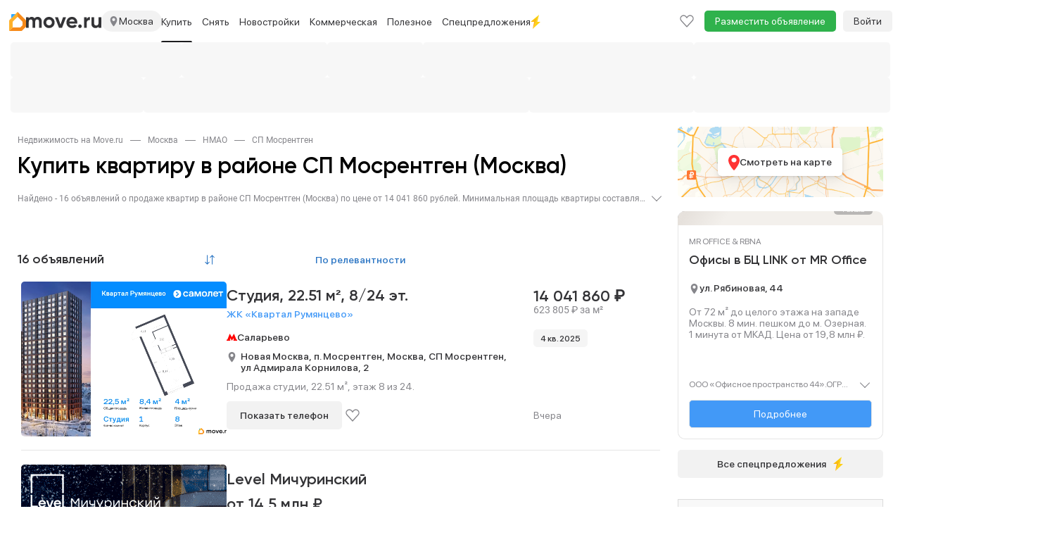

--- FILE ---
content_type: text/html; charset=utf-8
request_url: https://move.ru/moskva/rayon_sp_mosrentgen/kvartiry/
body_size: 62965
content:
<!DOCTYPE html><html lang="ru"><head>    <meta charset="utf-8">    <meta http-equiv="X-UA-Compatible" content="IE=edge">    <meta name="viewport" content="user-scalable=no, width=device-width, initial-scale=1">    <meta http-equiv="Content-Type" content="text/html; charset=utf-8"/>    <meta name="format-detection" content="telephone=no">            <meta name="apple-itunes-app" content="app-id=1115201129">        <title>Купить квартиру в районе СП Мосрентген (Москва) - 16 объявлений, продажа квартир района СП Мосрентген - без посредников на Move.Ru</title>            <meta name="description" content="Предложения по продаже квартир в районе СП Мосрентген (Москва) - 16 квартир в продаже."/>                <meta name="keywords" content="купить квартиру в районе СП Мосрентген (Москва), продажа квартир в районе СП Мосрентген (Москва), квартиры района СП Мосрентген"/>                        <meta property="og:image" content="https://static-data.move.ru/themes/v3/images/move-badge.png"/>            <meta property="og:image:secure_url" content="https://static-data.move.ru/themes/v3/images/move-badge.png"/>            <meta property="og:site_name" content="Move.ru - портал о недвижимости"/>            <meta property="og:type" content="website"/>            <meta property="og:title" content="Купить квартиру в районе СП Мосрентген (Москва) - 16 объявлений, продажа квартир района СП Мосрентген - без посредников на Move.Ru"/>            <meta property="og:description" content="Предложения по продаже квартир в районе СП Мосрентген (Москва) - 16 квартир в продаже."/>            <meta property="og:url" content="https://move.ru/moskva/rayon_sp_mosrentgen/kvartiry/"/>                                <link rel="apple-touch-icon" sizes="48x48" href="https://static-data.move.ru/pwa/icons/48x48.png">            <link rel="apple-touch-icon" sizes="72x72" href="https://static-data.move.ru/pwa/icons/72x72.png">            <link rel="apple-touch-icon" sizes="96x96" href="https://static-data.move.ru/pwa/icons/96x96.png">            <link rel="apple-touch-icon" sizes="144x144" href="https://static-data.move.ru/pwa/icons/144x144.png">            <link rel="apple-touch-icon" sizes="168x168" href="https://static-data.move.ru/pwa/icons/168x168.png">            <link rel="apple-touch-icon" sizes="192x192" href="https://static-data.move.ru/pwa/icons/192x192.png">            <link rel="apple-touch-icon" sizes="256x256" href="https://static-data.move.ru/pwa/icons/256x256.png">            <link rel="apple-touch-icon" sizes="512x512" href="https://static-data.move.ru/pwa/icons/512x512.png">                <link rel="icon" type="image/png" href="https://static-data.move.ru/themes/v3/images/favicons/194.png" sizes="194x194">            <link rel="icon" type="image/png" href="https://static-data.move.ru/themes/v3/images/favicons/96.png" sizes="96x96">            <link rel="icon" type="image/png" href="https://static-data.move.ru/themes/v3/images/favicons/192.png" sizes="192x192">            <link rel="icon" type="image/png" href="https://static-data.move.ru/themes/v3/images/favicons/16.png" sizes="16x16">                <link rel="shortcut icon" href="https://static-data.move.ru/themes/v3/images/favicon.ico" type="image/x-icon"/>        <link rel="icon" href="https://static-data.move.ru/themes/v3/images/favicon.ico" type="image/x-icon"/>            <script>    (function (g, n) { g[n] = (...args) => console.debug('ga call:', args); })(window, 'ga');

    (function (g, n) { g[n] = (...args) => console.debug('gtag call:', args); })(window, 'gtag');</script>        <!--[if lt IE 9]>    <script src="https://oss.maxcdn.com/libs/html5shiv/3.7.0/html5shiv.js"></script>    <script src="https://oss.maxcdn.com/libs/respond.js/1.4.2/respond.min.js"></script>    <![endif]--></head><body><style>.modal{display: none}</style>    <div id="authorization-users">        <div class="modal fade" tabindex="-1" id="auth-popup-login" role="dialog" aria-hidden="true">            <div class="modal-dialog auth-popup">                <button type="button"
                        class="close auth-popup__close"
                        data-dismiss="modal"
                        aria-hidden="true"
                ></button>                <authorization-users v-if="dynamicShow" :socials='{"vk":{"link":"http:\/\/oauth.vk.com\/authorize?client_id=8066505&scope=notify,email&redirect_uri=https:\/\/move.ru\/user\/login_social\/vk\/&response_type=code","icon":"https:\/\/static-data.move.ru\/themes\/v3\/images\/socials_no_adblock\/vk.png","name":"\u0412\u041a\u043e\u043d\u0442\u0430\u043a\u0442\u0435 "},"yandex":{"link":"https:\/\/oauth.yandex.ru\/authorize?response_type=code&client_id=33cabc785ac642d6bc25a8941770d25f&display=popup","icon":"https:\/\/static-data.move.ru\/themes\/v3\/images\/socials_no_adblock\/yandex.png","name":"\u042f\u043d\u0434\u0435\u043a\u0441"}}'></authorization-users>                <div v-else class="modal-content auth-popup__content"></div>            </div>        </div>    </div>    <div id="registration-users">        <div class="modal fade" tabindex="-1" id="auth-popup-registration" role="dialog" aria-hidden="true">            <div class="modal-dialog auth-popup">                <button type="button"
                        class="close auth-popup__close"
                        data-dismiss="modal"
                        aria-hidden="true"
                ></button>                <registration-users v-if="dynamicShow" :socials='{"vk":{"link":"http:\/\/oauth.vk.com\/authorize?client_id=8066505&scope=notify,email&redirect_uri=https:\/\/move.ru\/user\/login_social\/vk\/&response_type=code","icon":"https:\/\/static-data.move.ru\/themes\/v3\/images\/socials_no_adblock\/vk.png","name":"\u0412\u041a\u043e\u043d\u0442\u0430\u043a\u0442\u0435 "},"yandex":{"link":"https:\/\/oauth.yandex.ru\/authorize?response_type=code&client_id=33cabc785ac642d6bc25a8941770d25f&display=popup","icon":"https:\/\/static-data.move.ru\/themes\/v3\/images\/socials_no_adblock\/yandex.png","name":"\u042f\u043d\u0434\u0435\u043a\u0441"}}'></registration-users>                <div v-else class="modal-content auth-popup__content"></div>            </div>        </div>    </div>    <link rel="stylesheet" type="text/css" href="https://static-data.move.ru/css/7a8795241376e22b176b9e19d8d1f354.css" media="screen"/>    <link rel="stylesheet" type="text/css" href="https://static-data.move.ru/css/cb7ef1a404bea520d6d3c5615368e782.css" media="screen"/>    <link rel="stylesheet" type="text/css" href="https://static-data.move.ru/css/03d00d29560fa4a8d293191d597139d9.css" media="screen"/>    <link rel="stylesheet" type="text/css" href="https://static-data.move.ru/css/419ccb69ddac688dee737fdc00292512.css" media="screen"/>    <link rel="stylesheet" type="text/css" href="https://static-data.move.ru/css/27cf418d4717ccc79d58cb420362a5b5.css" media="screen"/>    <link rel="stylesheet" type="text/css" href="https://static-data.move.ru/css/da598a4dcd4dcbc63336476d658f2ac2.css" media="screen"/>    <link rel="stylesheet" type="text/css" href="https://static-data.move.ru/css/a5408224a7dcd287bf5baa7fed2d0683.css" media="screen"/>    <link rel="stylesheet" type="text/css" href="https://static-data.move.ru/css/8ecc185606ed66ff8819cf80ad833157.css" media="screen"/>    <link rel="stylesheet" type="text/css" href="https://static-data.move.ru/css/0b4313e9c194b221fcbe104a8d3d5194.css" media="screen"/><noscript>            <link rel="stylesheet" type="text/css" href="https://static-data.move.ru/css/b7460c4cd576325fbbd40baa0e4bb7f5.css" media="screen"/>    </noscript>    <script type="text/javascript">        var CURRENT_REGION_CODE = 77;    </script>    <script src="https://static-data.move.ru/js/9a0271a4481bcf3bae867a6e47f2fba1.js" type="text/javascript"></script>    <script src="https://static-data.move.ru/js/7d1045624b16a9fe909ca06aa4c7d9f9.js" type="text/javascript"></script>    <script src="https://static-data.move.ru/js/573bc949db1e818a9f4c96a492f85fad.js" type="text/javascript"></script>    <script src="https://static-data.move.ru/js/ec35a9fcd814b9a35440925fbfaccf79.js" type="text/javascript"></script>    <script src="https://static-data.move.ru/js/6c51c832025f8f251418c62f8d219372.js" type="text/javascript"></script>    <script src="https://static-data.move.ru/js/03e610bf6a41d043d20d1b12ca7f9fa7.js" type="text/javascript"></script>    <script src="https://static-data.move.ru/js/4460156b4166710735423b8287bf2b29.js" type="text/javascript"></script>    <script src="https://static-data.move.ru/js/749924ece807ec303b5038a961d6d18d.js" type="text/javascript"></script>    <script type="text/javascript">        var searchParams = {"stations":[],"roads":[],"country":1,"region_code":77,"cities":[],"street":"","street_id":"","station_mcc_id":"","poi_id":"","new_msc":"","limit":"","lat_user":"","lng_user":"","into_mkad":"","into_kad":"","into_ttk":"","into_sadovoe_kolco":"","into_moscow_city":"","ignore_geo":"","advanced":"","bargain":9,"category":1,"subcategory":"","nb_title":"","nb_id":"","admin_item_nb_id":"","rooms":[],"open_plan":"","counties":[],"okrug":"","districts":[624],"distance_to_mkad":"","distance_min":"","distance_max":"","region_id":"","price_min":"","price_max":"","price_square_min":"","price_square_max":"","currency":"","not_first_floor":"","not_last_floor":"","floor_min":"","floor_max":"","photo":"","in_day":"","individual":"","from_agency":"","from_developer":"","not_from_developer":"","without_agent_fee":"","on_map":"","with_price":"","with_pets":"","with_children":"","new_year":"","is_elite":"","new_flat":"","resale":"","hypothec":"","pmg":"","tv":"","security":"","line_phone":"","internet":"","room_furniture":"","kitchen_furniture":"","washing_machine":"","refrigerator":"","lift":"","rubbish_chute":"","parking":"","kitchen":"","pool":"","billiard":"","sauna":"","heating_supply":"","water_supply":"","sewerage_supply":"","electricity_supply":"","gas_supply":"","square_min":"","square_max":"","square_plot_min":"","square_plot_max":"","square_live_min":"","square_live_max":"","square_kitchen_min":"","square_kitchen_max":"","house_type_id":"","toilet":"","shower":"","renovation":"","rooms_type":"","balcony":"","bathroom_unit":"","floor_covering":"","window_view":"","sort":"","search_form_submit":"","show_streets":"","client_id":"","user_id":"","zoom":"","coords":"","map_center":"","polygon":"","scn":"","lat":"","lng":"","haggle":"","rent_pledge":"","not_for_agents":"","spec_lider":"","online_show":"","public_ago":"","station_mcc_ids":[]};    </script>    <script type="text/javascript">        Move.setGlobal("DOMAIN_REGION", {"id":"97849","formalname":"\u041c\u043e\u0441\u043a\u0432\u0430","full_title":"\u041c\u043e\u0441\u043a\u0432\u0430","path":"move.su","alias":"moskva","country":"1","regioncode":"77"});    </script>    <script type="text/javascript">        Move.setGlobal("GLOBAL_COUNT_BOOKMARK_AND_NOTES", 0);    </script>    <script type="text/javascript">        if(1){Move.devices = {mobile: false};Move.auth = {isLogin: false, hash: ""};}Move.setGlobal("USER_REGION", {"regionId":"438","regionTitle":"\u0411\u0430\u0433\u0430\u043c\u044b","regionUrl":"\/\/bahamas.move.ru"})    </script>    <script src="https://static-data.move.ru/js/b12eac94380eb44f603d11965e50796a.js" type="text/javascript"></script>    <script src="https://static-data.move.ru/js/7bfeec0974b65d6bdaca7befe97b42d0.js" type="text/javascript"></script><div id="vue-cookie-agreement"></div><div class="top-menu" id="top-menu-desctop">    <div class="top-menu__container container">        <div class="top-menu__nav navbar hidden-xs" role="navigation">            <div class="top-menu__collapse navbar-collapse collapse">                <ul class="nav navbar-nav top-menu__first top-menu__first-overflow">                    <li class="top-menu__item">                        <span class="top-menu__link top-menu__region" title="Москва">                            <img src="https://static-data.move.ru/themes/v3/images/point.svg" alt="" class="top-menu__region-point">                            Москва                        </span>                    </li>                                    <li class="top-menu__item visible-lg visible-md">                                                    <a class="top-menu__link" href="//move.ru/moskovskaya_oblast/"
                               title="Недвижимость в Московской области">Московская область</a>                                            </li>                                    <li class="top-menu__item visible-lg visible-md">                                                    <a class="top-menu__link" href="//move.ru/novaya_moskva/"
                               title="Недвижимость в Новой Москве">Новая Москва</a>                                            </li>                                    <li class="top-menu__item visible-lg">                                                    <a class="top-menu__link" href="//spb.move.ru"
                               title="Недвижимость в Санкт-Петербурге">Санкт-Петербург</a>                                            </li>                                    <li class="top-menu__item visible-lg">                                                    <a class="top-menu__link" href="//spb.move.ru/leningradskaya_oblast/"
                               title="Недвижимость в Ленинградской области">Ленинградская область</a>                                            </li>                                    <li class="top-menu__item visible-lg dropdown">                                                    <a class="top-menu__link top-menu_link_dropdown-js"
                               title="Недвижимость по регионам"
                               data-child='cities'>Крупные города</a>                                            </li>                                    <li class="top-menu__item visible-lg dropdown">                                                    <a class="top-menu__link top-menu_link_dropdown-js"
                               title="Недвижимость за рубежом"
                               data-child='countries'>За границей</a>                                            </li>                                                                            <li class="dropdown visible-md">                        <a class="top-menu__link top-menu__more dropdown-toggle" data-toggle="dropdown" href="">Еще</a>                        <ul class="dropdown-menu top-menu__dropdown">                                                    <li class="top-menu__item">                                <a class="top-menu__droplink" title="Недвижимость по регионам"
                                   href="/geo/">Регионы</a>                            </li>                                                    <li class="top-menu__item">                                <a class="top-menu__droplink" title="Недвижимость за рубежом"
                                   href="//zn.move.ru">За границей</a>                            </li>                                                </ul>                    </li>                    <li class="dropdown visible-sm">                        <a class="top-menu__link top-menu__more dropdown-toggle" data-toggle="dropdown" href="">Еще</a>                        <ul class="dropdown-menu top-menu__dropdown">                                                    <li class="top-menu__item">                                <a class="top-menu__droplink" title="Недвижимость в Санкт-Петербурге"
                                   href="//spb.move.ru">Санкт-Петербург</a>                            </li>                                                    <li class="top-menu__item">                                <a class="top-menu__droplink" title="Недвижимость в Ленинградской области"
                                   href="//spb.move.ru/leningradskaya_oblast/">Ленинградская область</a>                            </li>                                                    <li class="top-menu__item">                                <a class="top-menu__droplink" title="Недвижимость по регионам"
                                   href="/geo/">Регионы</a>                            </li>                                                    <li class="top-menu__item">                                <a class="top-menu__droplink" title="Недвижимость за рубежом"
                                   href="//zn.move.ru">За границей</a>                            </li>                                                </ul>                    </li>                                            <li class="top-menu__item dropdown">                            <a class="top-menu__link native-spec" href="https://move.ru/donstroy/">                                <img src="https://static-data.move.ru/spec_landings/donstroy/images-spec/na-button.png" alt="Донстрой">                            </a>                        </li>                                    </ul>                <ul class="nav navbar-nav">                    <li class="top-menu__item top-menu__item_add">                        <a class="top-menu__link"
                           href="/add_notice/"
                           onclick="Move.try(function() {ga('send', 'event', 'funnel', 'button_add_notice')})">Разместить объявление</a>                    </li>                </ul>                <ul class="nav navbar-nav navbar-right top-menu__right">                    <li class="top-menu__item">                        <a class="top-menu__link top-menu__notice top-menu__bookmark" href="/bookmark/">                            <div class="top-menu__notice-span">                                <span class="top-menu__notice-counter">0</span>                            </div>                        </a>                    </li>                    
    <a class="main-menu__auth"
       href="/user/login">Войти</a>                </ul>            </div>        </div>    </div></div><div class="branding__container">    <div class="main-menu__pin-container">        <div class="main-menu__pin-target">            <div class="main-menu__container">                <svg xmlns="http://www.w3.org/2000/svg" style="position: absolute; width: 0; height: 0;">    <defs>        <symbol id="avatar" xmlns="http://www.w3.org/2000/svg" fill="none" viewBox="0 0 16 20">            <path stroke="#86868B" stroke-linecap="round" stroke-linejoin="round"
                  stroke-width="1.4"
                  d="M15 19c0-2.651-3.134-4.8-7-4.8S1 16.349 1 19m7-8.4c-2.577 0-4.667-2.149-4.667-4.8S5.423 1 8 1s4.667 2.149 4.667 4.8-2.09 4.8-4.667 4.8Z"/>        </symbol>        <symbol id="logo_addition" viewBox="0 0 24 27" fill="none" xmlns="http://www.w3.org/2000/svg">            <path d="M5 22L0 27V12.8284C0 12.298 0.210713 11.7893 0.585786 11.4142L12 0V7L5.29289 13.7071C5.10536 13.8946 5 14.149 5 14.4142V22Z" fill="#FEB12B"/>            <path d="M5 22L0 27H17.1716C17.702 27 18.2107 26.7893 18.5858 26.4142L23.4142 21.5858C23.7893 21.2107 24 20.702 24 20.1716V12.8284C24 12.298 23.7893 11.7893 23.4142 11.4142L12 0V7L18.7071 13.7071C18.8946 13.8946 19 14.149 19 14.4142V18.5858C19 18.851 18.8946 19.1054 18.7071 19.2929L16.2929 21.7071C16.1054 21.8946 15.851 22 15.5858 22H5Z" fill="#F68A1A"/>            <path d="M9 3L3 9V4C3 3.44772 3.44772 3 4 3H9Z" fill="#31A8FF"/>        </symbol>        <symbol id="logo_addition_ny" xmlns="http://www.w3.org/2000/svg" viewBox="-2 0 19 24" fill="none">            <g id="Group 9">                <path id="Vector" d="M0.679694 12.2391C1.78389 7.65244 6.5404 4.93443 11.127 6.12356C15.7137 7.31269 18.5166 11.9843 17.4124 16.486C16.2233 21.0726 11.5517 23.7906 6.88016 22.6015C2.29351 21.4124 -0.509435 16.7408 0.679694 12.2391Z" fill="url(#paint0_radial_67_484)"/>                <path id="Vector_2" d="M13.6756 7.65215C13.3358 7.56721 13.166 7.22746 13.2509 6.97265L13.6756 5.44377L9.25881 4.25464L8.83413 5.86846C8.74919 6.12327 8.49437 6.29315 8.15462 6.20821C7.98475 6.20821 7.81487 6.20821 7.56006 6.20821C8.66425 6.37808 9.76844 6.6329 10.8726 6.88771C11.9768 7.14252 13.081 7.48228 14.1003 7.90697C14.0153 7.82203 13.8455 7.73709 13.6756 7.65215Z" fill="#0292DC"/>                <path id="Vector_3" d="M13.3357 6.71816C13.2507 6.63322 13.2507 6.54828 13.1658 6.46335C12.826 6.46335 12.6562 6.46335 12.4013 6.54828C12.2315 6.37841 12.0616 6.20853 11.8917 6.03866C11.552 6.12359 11.467 6.12359 11.1273 6.20853C10.9574 6.03866 10.7875 5.95372 10.5327 5.6989C10.2779 5.78384 10.108 5.78384 9.85322 5.86878C9.5984 5.69891 9.51346 5.61397 9.25865 5.44409C9.17371 5.44409 9.08877 5.52903 9.00384 5.52903L8.9189 5.78384C8.9189 5.86878 8.83396 6.03866 8.74902 6.03866C8.83396 5.95372 8.9189 5.86878 9.17371 5.86878C9.34359 6.12359 9.42853 6.20853 9.68334 6.37841C9.93815 6.29347 10.108 6.20853 10.3628 6.20853C10.6177 6.37841 10.7026 6.46335 10.9574 6.71816C11.2122 6.63322 11.3821 6.63322 11.7218 6.54828C11.9767 6.71816 12.0616 6.88803 12.2315 7.05791C12.4863 6.97297 12.6562 6.97297 12.9959 6.97297C13.1658 7.14285 13.1658 7.22779 13.2507 7.31272C13.1658 7.22779 13.1658 7.05791 13.2507 6.97297L13.3357 6.71816Z" fill="#F96435"/>                <path id="Vector_4" d="M14.3549 3.15074C14.1001 4.08506 11.6369 4.25493 11.6369 4.25493C11.6369 4.25493 9.51348 2.89593 9.7683 1.96161C10.0231 1.0273 12.4863 0.857422 12.4863 0.857422C12.4863 0.857422 14.6098 2.21643 14.3549 3.15074Z" stroke="#FF9356" stroke-width="0.849378" stroke-linecap="round" stroke-linejoin="round"/>                <path id="Vector_5" d="M13.3361 3.91506L10.2783 3.15062C9.76872 2.98075 9.25909 3.23556 9.17415 3.66025L8.57959 5.69876C8.8344 5.61382 8.8344 5.52888 9.17415 5.44394C9.42897 5.61382 9.59884 5.69876 9.76872 5.86863C10.0235 5.78369 10.1934 5.69876 10.4482 5.69876C10.703 5.86863 10.788 5.95357 11.0428 6.20838C11.2976 6.12345 11.4675 6.12345 11.8072 6.03851C12.062 6.20838 12.147 6.37826 12.3169 6.54813C12.5717 6.4632 12.7415 6.4632 13.0813 6.4632C13.2512 6.63307 13.2512 6.71801 13.506 6.97282L14.0156 4.84938C14.1855 4.50963 13.8457 4.08494 13.3361 3.91506Z" fill="#FF9356"/>                <path id="Vector_6" d="M13.3358 3.91475L12.6562 3.74487C13.1659 3.91475 13.5056 4.33944 13.4207 4.76413L12.996 6.54782C13.0809 6.54782 13.1659 6.54782 13.2508 6.54782C13.4207 6.7177 13.4207 6.80263 13.6755 7.05745L14.1851 4.934C14.1851 4.50931 13.8454 4.08462 13.3358 3.91475Z" fill="#F96435"/>                <path id="Vector_7" d="M11.3823 3.83026C10.4479 3.57545 9.59856 4.00014 9.34375 4.76458C9.34375 4.76458 9.42869 4.50977 9.51363 4.17002C9.59856 3.74533 10.1082 3.49051 10.6178 3.66039L11.3823 3.83026Z" fill="white"/>                <g id="Group">                    <path id="Vector_8" d="M5.26673 21.0726C3.22822 20.5629 1.52946 19.4587 0.340332 18.0148C1.44452 20.7328 3.73784 22.9412 6.88054 23.7056C11.9768 24.9797 17.158 22.0069 18.4321 16.9955C19.1965 13.9378 18.3472 10.88 16.4785 8.67163C17.158 10.4553 17.3279 12.4089 16.8183 14.4474C15.5442 19.3738 10.363 22.3466 5.26673 21.0726Z" fill="#0082C5"/>                </g>                <path id="Vector_9" d="M5.01144 13.3433L8.32402 14.3625L7.30476 17.6751L3.99219 16.6558L5.01144 13.3433Z" fill="url(#paint1_linear_67_484)"/>                <path id="Vector_10" d="M6.28537 9.01123L9.59794 10.0305L8.57869 13.3431L5.26611 12.3238L6.28537 9.01123Z" fill="url(#paint2_linear_67_484)"/>                <path id="Vector_11" d="M9.25851 14.5322L12.5711 15.5515L11.5518 18.8641L8.23926 17.8448L9.25851 14.5322Z" fill="url(#paint3_linear_67_484)"/>                <path id="Vector_12" d="M10.5324 10.2856L13.845 11.3049L12.8258 14.6175L9.51318 13.5982L10.5324 10.2856Z" fill="url(#paint4_linear_67_484)"/>            </g>            <defs>                <radialGradient id="paint0_radial_67_484" cx="0" cy="0" r="1" gradientUnits="userSpaceOnUse" gradientTransform="translate(7.90004 12.4412) rotate(99.8658) scale(9.98783 10.1458)">                    <stop offset="0" stop-color="#25CBFF"/>                    <stop offset="1" stop-color="#0490D9"/>                </radialGradient>                <linearGradient id="paint1_linear_67_484" x1="6.18316" y1="9.03139" x2="6.18316" y2="18.8715" gradientUnits="userSpaceOnUse">                    <stop offset="0" stop-color="white" stop-opacity="0.51"/>                    <stop offset="0.3073" stop-color="white"/>                    <stop offset="1" stop-color="white" stop-opacity="0.7"/>                </linearGradient>                <linearGradient id="paint2_linear_67_484" x1="7.44341" y1="9.03119" x2="7.44341" y2="18.8713" gradientUnits="userSpaceOnUse">                    <stop offset="0" stop-color="white" stop-opacity="0.51"/>                    <stop offset="0.3073" stop-color="white"/>                    <stop offset="1" stop-color="white" stop-opacity="0.7"/>                </linearGradient>                <linearGradient id="paint3_linear_67_484" x1="10.458" y1="9.03123" x2="10.458" y2="18.8714" gradientUnits="userSpaceOnUse">                    <stop offset="0" stop-color="white" stop-opacity="0.51"/>                    <stop offset="0.3073" stop-color="white"/>                    <stop offset="1" stop-color="white" stop-opacity="0.7"/>                </linearGradient>                <linearGradient id="paint4_linear_67_484" x1="11.7183" y1="9.03154" x2="11.7183" y2="18.8717" gradientUnits="userSpaceOnUse">                    <stop offset="0" stop-color="white" stop-opacity="0.51"/>                    <stop offset="0.3073" stop-color="white"/>                    <stop offset="1" stop-color="white" stop-opacity="0.7"/>                </linearGradient>            </defs>        </symbol>        <symbol id="logo" width="107" height="16" viewBox="0 0 107 16" xmlns="http://www.w3.org/2000/svg">            <path d="M16.5868 0C18.3064 0 19.6762 0.559891 20.696 1.67967C21.7358 2.79945 22.2557 4.29916 22.2557 6.1788V15.417H18.3864V6.44874C18.3864 5.54892 18.1665 4.84905 17.7265 4.34915C17.2866 3.84925 16.6668 3.5993 15.8669 3.5993C14.9871 3.5993 14.2972 3.88924 13.7973 4.46913C13.3174 5.04902 13.0775 5.88885 13.0775 6.98864V15.417H9.20821V6.44874C9.20821 5.54892 8.98825 4.84905 8.54834 4.34915C8.10842 3.84925 7.48854 3.5993 6.6887 3.5993C5.82886 3.5993 5.139 3.89924 4.6191 4.49912C4.1192 5.07901 3.86925 5.90885 3.86925 6.98864V15.417H0V0.419918H3.86925V2.00961C4.76907 0.669869 6.1588 0 8.03843 0C9.89807 0 11.2578 0.719859 12.1176 2.15958C13.0974 0.719859 14.5872 0 16.5868 0Z" />            <path d="M38.3194 13.5574C36.7997 15.0771 34.9201 15.8369 32.6805 15.8369C30.4409 15.8369 28.5613 15.0771 27.0416 13.5574C25.5219 12.0377 24.762 10.158 24.762 7.91846C24.762 5.69889 25.5219 3.82925 27.0416 2.30955C28.5813 0.76985 30.4609 0 32.6805 0C34.9001 0 36.7797 0.76985 38.3194 2.30955C39.8591 3.84925 40.629 5.71889 40.629 7.91846C40.629 10.138 39.8591 12.0177 38.3194 13.5574ZM29.7711 10.8879C30.5509 11.6677 31.5207 12.0577 32.6805 12.0577C33.8403 12.0577 34.8101 11.6677 35.5899 10.8879C36.3698 10.108 36.7597 9.11822 36.7597 7.91846C36.7597 6.71869 36.3698 5.72888 35.5899 4.94904C34.8101 4.16919 33.8403 3.77926 32.6805 3.77926C31.5207 3.77926 30.5509 4.16919 29.7711 4.94904C29.0112 5.74888 28.6313 6.73869 28.6313 7.91846C28.6313 9.09823 29.0112 10.088 29.7711 10.8879Z" />            <path d="M48.9739 10.9179L52.6332 0.419918H56.8924L51.1935 15.417H46.7843L41.0854 0.419918H45.3446L48.9739 10.9179Z" />            <path d="M72.7494 9.50815H61.4416C61.9415 11.3878 63.3512 12.3276 65.6708 12.3276C67.1505 12.3276 68.2703 11.8277 69.0301 10.8279L72.1495 12.6275C70.6698 14.7671 68.4902 15.8369 65.6108 15.8369C63.1313 15.8369 61.1417 15.0871 59.642 13.5874C58.1423 12.0876 57.3924 10.198 57.3924 7.91846C57.3924 5.67889 58.1323 3.79926 59.612 2.27956C61.0717 0.759852 62.9713 0 65.3109 0C67.5304 0 69.3401 0.759852 70.7398 2.27956C72.1795 3.79926 72.8994 5.67889 72.8994 7.91846C72.8994 8.33838 72.8494 8.86827 72.7494 9.50815ZM61.3816 6.50873H69.0301C68.8102 5.52892 68.3603 4.77907 67.6804 4.25917C67.0205 3.73927 66.2307 3.47932 65.3109 3.47932C64.2711 3.47932 63.4112 3.74927 62.7314 4.28916C62.0515 4.80906 61.6016 5.54892 61.3816 6.50873Z" />            <path d="M79.1986 13.2574C79.1986 13.9573 78.9487 14.5572 78.4488 15.0571C77.9489 15.557 77.349 15.8069 76.6491 15.8069C75.9493 15.8069 75.3494 15.557 74.8495 15.0571C74.3496 14.5572 74.0996 13.9573 74.0996 13.2574C74.0996 12.5576 74.3496 11.9577 74.8495 11.4578C75.3494 10.9579 75.9493 10.7079 76.6491 10.7079C77.349 10.7079 77.9489 10.9579 78.4488 11.4578C78.9487 11.9577 79.1986 12.5576 79.1986 13.2574Z" />            <path d="M86.2946 0.419918V2.99941C86.6345 2.0596 87.2144 1.34974 88.0342 0.86983C88.8541 0.369927 89.7939 0.119975 90.8537 0.119975V4.43913C89.6739 4.27917 88.6141 4.51912 87.6743 5.15899C86.7545 5.77887 86.2946 6.80867 86.2946 8.24839V15.417H82.4253V0.419918H86.2946Z" />            <path d="M103.015 8.51834V0.419918H106.884V15.417H103.015V13.7373C102.095 15.1371 100.605 15.8369 98.5456 15.8369C96.9059 15.8369 95.5462 15.287 94.4664 14.1872C93.4066 13.0675 92.8767 11.5478 92.8767 9.62812V0.419918H96.7459V9.14822C96.7459 10.128 97.0059 10.8879 97.5258 11.4278C98.0657 11.9677 98.7955 12.2376 99.7153 12.2376C100.735 12.2376 101.535 11.9277 102.115 11.3078C102.715 10.6679 103.015 9.7381 103.015 8.51834Z" />        </symbol>        <symbol id="slider-logo" class="main-menu__native-slider-logo" xmlns="http://www.w3.org/2000/svg" fill="none"
                viewBox="0 0 64 15">            <path fill="#35B8FC" fill-rule="evenodd"
                  d="M61.718 14.986h-2.344a2.04 2.04 0 0 1-1.984-1.296 2.056 2.056 0 0 1-.142-.826V3.033h1.632v9.033c0 .438.063.884.342 1.044.263.095.542.129.82.1h1.496V3.032h1.632v11.953h-1.452Zm.03-13.49-.81.025h-1.431l-.806-.02a.249.249 0 0 0-.088-.014c-.776-.087-.689-.968-.689-1.49h4.57c0 .536.054 1.42-.746 1.5Zm-8.582 13.49h-1.971a2.04 2.04 0 0 1-1.522-.596 2.052 2.052 0 0 1-.602-1.524V5.165a2.071 2.071 0 0 1 .602-1.525 2.045 2.045 0 0 1 1.522-.596h1.971a2.038 2.038 0 0 1 1.522.596 2.054 2.054 0 0 1 .603 1.525v7.702a2.058 2.058 0 0 1-1.302 1.98c-.262.103-.542.15-.823.14Zm.493-9.036c0-.437-.063-.883-.342-1.043a1.853 1.853 0 0 0-.82-.099h-.633a1.851 1.851 0 0 0-.82.1c-.279.159-.341.606-.341 1.042v6.113c0 .438.062.884.341 1.044.263.093.543.127.82.098h.633c.277.029.557-.005.82-.098.28-.16.342-.607.342-1.043V5.95Zm-8.482 4.196h-2.163v4.84h-1.632V3.044h3.795a2.039 2.039 0 0 1 1.522.596 2.056 2.056 0 0 1 .603 1.525v2.86A2.062 2.062 0 0 1 46 10.008a2.04 2.04 0 0 1-.823.14Zm.492-4.194c0-.439-.064-.885-.34-1.044a1.837 1.837 0 0 0-.82-.1h-1.495v3.569h1.494c.277.03.557-.005.82-.1.28-.158.341-.604.341-1.04V5.952Zm-8.086 9.035h-1.634V4.808h-2.146V3.033h5.926v1.775h-2.146v10.178Zm-7.037 0h-1.654a2.04 2.04 0 0 1-1.98-1.296 2.066 2.066 0 0 1-.144-.825V5.168a2.065 2.065 0 0 1 .603-1.523 2.047 2.047 0 0 1 1.52-.597h1.655a2.039 2.039 0 0 1 1.52.597 2.056 2.056 0 0 1 .603 1.523v.997h-1.631V5.95c0-.438-.065-.883-.341-1.043a1.853 1.853 0 0 0-.82-.098h-.317a1.85 1.85 0 0 0-.818.098c-.28.16-.34.607-.34 1.043v6.114c0 .438.06.883.34 1.044.262.093.542.126.818.097h.318c.277.029.556-.005.819-.097.279-.16.341-.608.341-1.044v-.198h1.631v1a2.062 2.062 0 0 1-.602 1.524 2.046 2.046 0 0 1-1.521.596Zm-7.652-4.899h-2.651v4.879H18.6V3.03h1.643V8.31h2.651V3.03h1.632v11.935h-1.632v-4.878Zm-8.664 4.899h-1.972a2.04 2.04 0 0 1-1.98-1.296 2.066 2.066 0 0 1-.144-.825V5.166a2.063 2.063 0 0 1 .602-1.525 2.046 2.046 0 0 1 1.522-.596h1.972a2.04 2.04 0 0 1 1.522.596 2.056 2.056 0 0 1 .603 1.525v7.702a2.064 2.064 0 0 1-.603 1.524 2.045 2.045 0 0 1-1.522.595Zm.493-9.035c0-.439-.064-.885-.342-1.044a1.838 1.838 0 0 0-.82-.1h-.64a1.837 1.837 0 0 0-.819.1c-.279.16-.341.605-.341 1.044v6.111c0 .439.062.884.341 1.044.263.094.543.127.82.099h.64c.277.028.556-.005.819-.1.279-.159.342-.607.342-1.043V5.951ZM1.599 13.21h.114V5.156a2.063 2.063 0 0 1 .602-1.527 2.046 2.046 0 0 1 1.524-.596h3.797v10.176h.129c1.03 0 1.514.789 1.493 1.776H.105c-.02-.987.465-1.776 1.494-1.776Zm1.741 0h2.662V4.808H4.501a1.844 1.844 0 0 0-.82.1c-.28.159-.342.606-.342 1.043v7.258h.001Z"
                  clip-rule="evenodd"/>        </symbol>        <symbol id="dropdown-highlight" xmlns="http://www.w3.org/2000/svg"
                viewBox="0 0 14 20">            <path fill="url(#a)" d="M9.5 10 12 0 3 20l11-10H9.5Z"/>            <path fill="url(#b)" d="M12 0 0 10h5L3 20l9-20Z"/>            <defs>                <linearGradient id="a" x1="14.293" x2="7.33" y1="10" y2="10"
                                gradientUnits="userSpaceOnUse">                    <stop offset="0" stop-color="#FDC614"/>                    <stop offset="1" stop-color="#FFD612"/>                </linearGradient>                <linearGradient id="b" x1="6.244" x2="6.244" y1="0" y2="20"
                                gradientUnits="userSpaceOnUse">                    <stop stop-color="#F8DD08"/>                    <stop offset="1" stop-color="#FF921D"/>                </linearGradient>            </defs>        </symbol>        <symbol id="granelle-logo" xmlns="http://www.w3.org/2000/svg" fill="#e4002b" width="112" height="12"><g clip-path="url(#a)">                <path d="M97.53 12h10.394c2.67 0 4.005-1.71 4.005-3.42s-1.335-3.405-4.005-3.405h-8.415V0h-1.98v12Zm1.964-1.65V6.84h8.445c1.35 0 2.04.885 2.04 1.77s-.675 1.74-2.04 1.74h-8.445ZM93.764 12H95.7V0H83.91v7.065c0 2.445-1.05 3.3-2.97 3.3V12c2.91 0 4.905-1.83 4.905-4.935v-5.4h7.935V12h-.015ZM61.623 6.825V12h1.964l-.045-12h-1.92v5.16H50.912V0h-1.965v12h1.965V6.825H61.621ZM16.518 0v12h1.98V6.825h8.835c2.67 0 4.004-1.695 4.004-3.405 0-1.71-1.335-3.42-4.005-3.42H16.52Zm1.98 1.665h8.85c1.364 0 2.04.87 2.04 1.74s-.69 1.77-2.04 1.77h-8.85v-3.51ZM32.583 12l1.59-5.175h10.98V12h1.934V0H34.503l-4.035 12h2.115Zm12.57-10.335v3.51h-10.44l.99-3.51h9.449Zm22.303 5.16H79.41V5.16H67.441l.03-3.51h11.94V0H65.49v12h13.92v-1.635H67.455V6.81v.015ZM.5 12h1.935V1.665h12.404V0H.5v12Z"/></g><defs><clipPath id="a"><path  d="M.5 0h111.429v12H.5z"/></clipPath></defs>        </symbol>        <symbol id="favorite" xmlns="http://www.w3.org/2000/svg" width="20" height="20" viewBox="0 0 20 20">            <path d="M17.7198 3.28339C19.3696 4.93722 19.4327 7.59844 17.8633 9.32907L9.99947 18L2.13666 9.32904C0.567246 7.59841 0.630451 4.93716 2.28021 3.28333C4.12225 1.43672 7.15598 1.60546 8.78334 3.6447L10 5.16873L11.2156 3.64452C12.843 1.60528 15.8778 1.43678 17.7198 3.28339Z"
                  stroke-width="1.4" stroke-linecap="round" stroke-linejoin="round"/>        </symbol>        <symbol id="telegram-1" width="18" height="14" viewBox="0 0 18 14" xmlns="http://www.w3.org/2000/svg">            <path fill-rule="evenodd" clip-rule="evenodd" d="M1.23741 6.02691C6.06923 4.05119 9.29121 2.74867 10.9033 2.11936C15.5063 0.322542 16.4627 0.0104165 17.0861 0.000109891C17.2232 -0.00215693 17.5298 0.0297341 17.7284 0.180964C17.8961 0.30866 17.9422 0.481158 17.9643 0.602228C17.9864 0.723297 18.0139 0.999097 17.992 1.2146C17.7426 3.6743 16.6633 9.64335 16.1142 12.3983C15.8818 13.564 15.4244 13.9548 14.9815 13.9931C14.0189 14.0762 13.288 13.3961 12.3558 12.8225C10.897 11.9251 10.0729 11.3664 8.65691 10.4907C7.02048 9.47859 8.08131 8.92233 9.0139 8.01324C9.25797 7.77533 13.4988 4.15509 13.5809 3.82668C13.5912 3.7856 13.6007 3.6325 13.5038 3.55166C13.4069 3.47081 13.2639 3.49846 13.1606 3.52045C13.0143 3.55161 10.6839 4.99723 6.16938 7.8573C5.5079 8.2836 4.90875 8.49131 4.37193 8.48042C3.78013 8.46842 2.64175 8.16638 1.79548 7.90821C0.757494 7.59154 -0.0674757 7.42412 0.00436067 6.88633C0.0417775 6.60621 0.452793 6.31974 1.23741 6.02691Z" />        </symbol>        <symbol id="telegram-2" width="24" height="24" viewBox="0 0 24 24" xmlns="http://www.w3.org/2000/svg">            <circle cx="11.9992" cy="12" r="10.5" fill="url(#paint0_linear_8459_59802)"/>            <path d="M17.2382 7.65561C17.3317 7.05151 16.7573 6.57469 16.2201 6.81052L5.52184 11.5077C5.13665 11.6768 5.16483 12.2602 5.56433 12.3874L7.77059 13.09C8.19167 13.2241 8.64762 13.1548 9.01532 12.9008L13.9895 9.46423C14.1395 9.3606 14.303 9.57387 14.1748 9.706L10.5943 13.3975C10.247 13.7556 10.3159 14.3624 10.7337 14.6244L14.7425 17.1382C15.1921 17.4202 15.7705 17.1369 15.8546 16.5936L17.2382 7.65561Z" fill="white"/>            <defs>                <linearGradient id="paint0_linear_8459_59802" x1="11.9992" y1="1.5" x2="11.9992" y2="22.5" gradientUnits="userSpaceOnUse">                    <stop stop-color="#37BBFE"/>                    <stop offset="1" stop-color="#007DBB"/>                </linearGradient>            </defs>        </symbol>        <symbol id="arrow" viewBox="0 0 13 7" xmlns="http://www.w3.org/2000/svg" fill="none">            <path d="M12 1L6.5 6L1 1" stroke="currentColor"/>        <script xmlns=""/></symbol>        <symbol id="map-marker-1" width="16" height="26" viewBox="0 0 16 26" xmlns="http://www.w3.org/2000/svg">            <path fill-rule="evenodd" clip-rule="evenodd" d="M8.00003 24C7.11119 24 0 15.037 0 10.1749C0 5.25926 3.55554 2 8.00003 2C12.4445 2 16 5.25926 16 10.1754C16 15.037 8.88886 24 8.00003 24ZM7.99988 12.5927C6.03621 12.5927 4.44434 11.1335 4.44434 9.33348C4.44434 7.53344 6.03621 6.07422 7.99988 6.07422C9.96355 6.07422 11.5554 7.53344 11.5554 9.33348C11.5554 11.1335 9.96355 12.5927 7.99988 12.5927Z" fill="currentColor"/>        </symbol>    </defs></svg>                <div class="main-menu__navigation-clip">                    <div class="main-menu container">                        <div class="main-menu__viewport">                            <div class="visible-xs">                                <div class="top-menu-xs__toggle">                                    <svg xmlns="http://www.w3.org/2000/svg" width="20" height="20" viewBox="0 0 20 20" fill="none">                                        <path d="M1 17H19M1 10H19M1 3H19" stroke="#333336" stroke-width="1.4" stroke-linecap="round" stroke-linejoin="round"/>                                    </svg>                                </div>                            </div>                            <a href="//move.ru" class="main-menu__logo">                                <svg class="main-menu__logo-addition">                                    <use href="#logo_addition"></use>                                </svg>                                <svg class="main-menu__logo-icon">                                    <use href="#logo"></use>                                </svg>                            </a>                            <div class="main-menu__region" title="Москва">                                <div class="main-menu__region-viewport">                                    <img src="https://static-data.move.ru/themes/v3/icons/geo-marker.svg" alt=""
                                         class="main-menu__region-point">                                    <span class="main-menu__region-text">Москва</span>                                </div>                            </div>                                                            <div class="main-menu__native-slider visible-xs">                                    <a class="main-menu__native-slider-link native-spec"
                                       href="https://move.ru/donstroy/"
                                       data-slug="mobile_header_slider">                                        <svg class="main-menu__native-slider-logo">                                            <use href="#slider-logo"></use>                                        </svg>                                                                            </a>                                </div>                                <div class="hidden">                                                                    </div>                                                        <div class="main-menu__navbar hidden-xs move-main-menu" role="navigation">                                <div class="main-menu__navbar-collapse">                                    <ul class="main-menu__nav">                                                                                                                                                                                    <li class="dropdown main-menu__item  main-menu__item-active">                                                                                                            <a href="/kvartiry/"
                                                                                                                                                                                   class="main-menu__link main-menu__link_primary"
                                                        ><span class="main-menu__link-text">Купить</span></a>                                                                                                        <div class="dropdown-menu">                                                        <div class="dropdown-menu__fill"></div>                                                                                                                                                                            <div class="dropdown-menu__banner"><!--noindex--><div class="in-header-menu">    <div class="in-header-menu__viewport ">        <a class="in-header-menu__link" href="https://tracker.move.ru/1d00/15b8/e34/564bf3e8-b050-5228-ac8d-6466655093df" target="_blank" onclick="ym(185647, 'reachGoal', 'click_banner', { banner_type: 'banner_v_shapke' }); yaCounter185647.reachGoal('specclick');">            <picture>                <source media="(max-width: 799px)" srcset="https://static-data.move.ru/themes/v3/images/in-header-menu-banner/mobile.jpg" />                <img class="in-header-menu__img" src="https://static-data.move.ru/themes/v3/images/in-header-menu-banner/desktop.jpg" alt="" />            </picture>        </a>                    <div class="banners-pix">        <noindex>            <img src="https://tracker.move.ru/1d00/15b8/e34/564bf3e8-b050-5228-ac8d-6466655093df/imp.gif" rel="nofollow" alt="">        </noindex>    </div>    </div></div><!--/noindex--></div>                                                                                                                <div class="dropdown-menu__viewport">                                                                                                                            <ul class="dropdown-menu__column">                                                                                                                                            <li class="dropdown-item dropdown-item-title">                                                                            <a                                                                                                                                                                class=""
                                                                            >Жилая</a>                                                                        </li>                                                                                                                                                                                                                                                                                                                                                                            <li class="dropdown-item">                                                                                                                                                                                                                                                                        <a href="/kvartiry/prodazha_kvartiry_studii/"
                                                                                                                                                                                               target="_self"
                                                                                            ><span>Студии</span>                                                                                                                                                                                            </a>                                                                                                                                                                                                                                                            </li>                                                                                                                                                                                                                                                                                                                <li class="dropdown-item">                                                                                                                                                                                                                                                                        <a href="/kvartiry/prodazha_odnokomnatnih_kvartir/"
                                                                                                                                                                                               target="_self"
                                                                                            ><span>1-комнатные</span>                                                                                                                                                                                            </a>                                                                                                                                                                                                                                                            </li>                                                                                                                                                                                                                                                                                                                <li class="dropdown-item">                                                                                                                                                                                                                                                                        <a href="/kvartiry/prodazha_dvuhkomnatnih_kvartir/"
                                                                                                                                                                                               target="_self"
                                                                                            ><span>2-комнатные</span>                                                                                                                                                                                            </a>                                                                                                                                                                                                                                                            </li>                                                                                                                                                                                                                                                                                                                <li class="dropdown-item">                                                                                                                                                                                                                                                                        <a href="/kvartiry/prodazha_trehkomnatnih_kvartir/"
                                                                                                                                                                                               target="_self"
                                                                                            ><span>3-комнатные</span>                                                                                                                                                                                            </a>                                                                                                                                                                                                                                                            </li>                                                                                                                                                                                                                                                                                                                <li class="dropdown-item">                                                                                                                                                                                                                                                                        <a href="/kvartiry/prodazha_mnogokomnatnih_kvartir/"
                                                                                                                                                                                               target="_self"
                                                                                            ><span>4+ комнатные</span>                                                                                                                                                                                            </a>                                                                                                                                                                                                                                                            </li>                                                                                                                                                                                                                                                                                                                <li class="dropdown-item">                                                                                                                                                                                                                                                                        <a href="/komnaty/"
                                                                                                                                                                                               target="_self"
                                                                                            ><span>Комнаты</span>                                                                                                                                                                                            </a>                                                                                                                                                                                                                                                            </li>                                                                                                                                                                                                                                                                                                                <li class="dropdown-item">                                                                                                                                                                                                                                                                        <a href="/novostroyki/"
                                                                                                                                                                                               target="_self"
                                                                                            ><span>Новостройки и ЖК</span>                                                                                                                                                                                            </a>                                                                                                                                                                                                                                                            </li>                                                                                                                                                                                                                                                                                        </ul>                                                                                                                            <ul class="dropdown-menu__column">                                                                                                                                            <li class="dropdown-item dropdown-item-title">                                                                            <a                                                                                                                                                                class=""
                                                                            >Загородная</a>                                                                        </li>                                                                                                                                                                                                                                                                                                                                                                            <li class="dropdown-item">                                                                                                                                                                                                                                                                        <a href="/prodazha_domov/"
                                                                                                                                                                                               target="_self"
                                                                                            ><span>Дома, дачи</span>                                                                                                                                                                                            </a>                                                                                                                                                                                                                                                            </li>                                                                                                                                                                                                                                                                                                                <li class="dropdown-item">                                                                                                                                                                                                                                                                        <a href="/prodazha_domov/prodazha_taunhausov/"
                                                                                                                                                                                               target="_self"
                                                                                            ><span>Таунхаусы</span>                                                                                                                                                                                            </a>                                                                                                                                                                                                                                                            </li>                                                                                                                                                                                                                                                                                                                <li class="dropdown-item">                                                                                                                                                                                                                                                                        <a href="/zemelnie_uchastki/"
                                                                                                                                                                                               target="_self"
                                                                                            ><span>Земельные участки</span>                                                                                                                                                                                            </a>                                                                                                                                                                                                                                                            </li>                                                                                                                                                                                                                                                                                                                <li class="dropdown-item">                                                                                                                                                                                                                                                                        <a href="/kottedzhnye_poselki/"
                                                                                                                                                                                               target="_self"
                                                                                            ><span>Коттеджные поселки</span>                                                                                                                                                                                            </a>                                                                                                                                                                                                                                                            </li>                                                                                                                                                                                                                                                                                                                <li class="dropdown-item dropdown-item-title dropdown-item-title-split">                                                                                    <a                                                                                     >                                                                                        Нежилая                                                                                    </a>                                                                                </li>                                                                                                                                                                                                                                                                                                                <li class="dropdown-item">                                                                                                                                                                                                                                                                        <a href="/garaji/"
                                                                                                                                                                                               target="_self"
                                                                                            ><span>Гаражи</span>                                                                                                                                                                                            </a>                                                                                                                                                                                                                                                            </li>                                                                                                                                                                                                                                                                                                                <li class="dropdown-item">                                                                                                                                                                                                                                                                        <a href="/garaji/prodazha_mashinomesta/"
                                                                                                                                                                                               target="_self"
                                                                                            ><span>Машиноместа</span>                                                                                                                                                                                            </a>                                                                                                                                                                                                                                                            </li>                                                                                                                                                                                                                                                                                        </ul>                                                                                                                            <ul class="dropdown-menu__column">                                                                                                                                            <li class="dropdown-item dropdown-item-title">                                                                            <a                                                                                                                                                                class=""
                                                                            >Коммерческая</a>                                                                        </li>                                                                                                                                                                                                                                                                                                                                                                            <li class="dropdown-item">                                                                                                                                                                                                                                                                        <a href="/kommercheskaya_nedvijimost/prodazha_ofisov/"
                                                                                                                                                                                               target="_self"
                                                                                            ><span>Офисы</span>                                                                                                                                                                                            </a>                                                                                                                                                                                                                                                            </li>                                                                                                                                                                                                                                                                                                                <li class="dropdown-item">                                                                                                                                                                                                                                                                        <a href="/kommercheskaya_nedvijimost/prodazha_skladov/"
                                                                                                                                                                                               target="_self"
                                                                                            ><span>Склады</span>                                                                                                                                                                                            </a>                                                                                                                                                                                                                                                            </li>                                                                                                                                                                                                                                                                                                                <li class="dropdown-item">                                                                                                                                                                                                                                                                        <a href="/kommercheskaya_nedvijimost/prodazha_nezhilih_zdaniy/"
                                                                                                                                                                                               target="_self"
                                                                                            ><span>Нежилые здания</span>                                                                                                                                                                                            </a>                                                                                                                                                                                                                                                            </li>                                                                                                                                                                                                                                                                                                                <li class="dropdown-item">                                                                                                                                                                                                                                                                        <a href="/kommercheskaya_nedvijimost/prodazha_proizvodstvennih_pomescheniy/"
                                                                                                                                                                                               target="_self"
                                                                                            ><span>Производство</span>                                                                                                                                                                                            </a>                                                                                                                                                                                                                                                            </li>                                                                                                                                                                                                                                                                                                                <li class="dropdown-item">                                                                                                                                                                                                                                                                        <a href="/kommercheskaya_nedvijimost/prodazha_pomescheniy_svobodnogo_naznacheniya/"
                                                                                                                                                                                               target="_self"
                                                                                            ><span>Свободного назначения</span>                                                                                                                                                                                            </a>                                                                                                                                                                                                                                                            </li>                                                                                                                                                                                                                                                                                                                <li class="dropdown-item">                                                                                                                                                                                                                                                                        <a href="/kommercheskaya_nedvijimost/prodazha_otdelno_stoyaschih_zdaniy/"
                                                                                                                                                                                               target="_self"
                                                                                            ><span>Отдельно стоящие</span>                                                                                                                                                                                            </a>                                                                                                                                                                                                                                                            </li>                                                                                                                                                                                                                                                                                        </ul>                                                                                                                    </div>                                                    </div>                                                </li>                                                                                                                                                                                                                                <li class="dropdown main-menu__item  ">                                                                                                            <a href="/arenda_kvartir/"
                                                                                                                                                                                   class="main-menu__link main-menu__link_primary"
                                                        ><span class="main-menu__link-text">Снять</span></a>                                                                                                        <div class="dropdown-menu">                                                        <div class="dropdown-menu__fill"></div>                                                                                                                                                                        <div class="dropdown-menu__viewport">                                                                                                                            <ul class="dropdown-menu__column">                                                                                                                                            <li class="dropdown-item dropdown-item-title">                                                                            <a                                                                                                                                                                class=""
                                                                            >Долгосрочно</a>                                                                        </li>                                                                                                                                                                                                                                                                                                                                                                            <li class="dropdown-item">                                                                                                                                                                                                                                                                        <a href="/arenda_kvartir/arenda_kvartiry_studii/"
                                                                                                                                                                                               target="_self"
                                                                                            ><span>Студии</span>                                                                                                                                                                                            </a>                                                                                                                                                                                                                                                            </li>                                                                                                                                                                                                                                                                                                                <li class="dropdown-item">                                                                                                                                                                                                                                                                        <a href="/arenda_kvartir/arenda_odnokomnatnih_kvartir/"
                                                                                                                                                                                               target="_self"
                                                                                            ><span>1-комнатные</span>                                                                                                                                                                                            </a>                                                                                                                                                                                                                                                            </li>                                                                                                                                                                                                                                                                                                                <li class="dropdown-item">                                                                                                                                                                                                                                                                        <a href="/arenda_kvartir/arenda_dvuhkomnatnih_kvartir/"
                                                                                                                                                                                               target="_self"
                                                                                            ><span>2-комнатные</span>                                                                                                                                                                                            </a>                                                                                                                                                                                                                                                            </li>                                                                                                                                                                                                                                                                                                                <li class="dropdown-item">                                                                                                                                                                                                                                                                        <a href="/arenda_kvartir/arenda_trehkomnatnih_kvartir/"
                                                                                                                                                                                               target="_self"
                                                                                            ><span>3-комнатные</span>                                                                                                                                                                                            </a>                                                                                                                                                                                                                                                            </li>                                                                                                                                                                                                                                                                                                                <li class="dropdown-item">                                                                                                                                                                                                                                                                        <a href="/arenda_kvartir/arenda_mnogokomnatnih_kvartir/"
                                                                                                                                                                                               target="_self"
                                                                                            ><span>4+ комнатные</span>                                                                                                                                                                                            </a>                                                                                                                                                                                                                                                            </li>                                                                                                                                                                                                                                                                                                                <li class="dropdown-item">                                                                                                                                                                                                                                                                        <a href="/arenda_komnat/"
                                                                                                                                                                                               target="_self"
                                                                                            ><span>Комнаты</span>                                                                                                                                                                                            </a>                                                                                                                                                                                                                                                            </li>                                                                                                                                                                                                                                                                                                                <li class="dropdown-item dropdown-item-title dropdown-item-title-split">                                                                                    <a                                                                                     >                                                                                        Загородная                                                                                    </a>                                                                                </li>                                                                                                                                                                                                                                                                                                                <li class="dropdown-item">                                                                                                                                                                                                                                                                        <a href="/arenda_domov/"
                                                                                                                                                                                               target="_self"
                                                                                            ><span>Дома, дачи</span>                                                                                                                                                                                            </a>                                                                                                                                                                                                                                                            </li>                                                                                                                                                                                                                                                                                                                <li class="dropdown-item">                                                                                                                                                                                                                                                                        <a href="/arenda_domov/arenda_taunhausov/"
                                                                                                                                                                                               target="_self"
                                                                                            ><span>Таунхаусы</span>                                                                                                                                                                                            </a>                                                                                                                                                                                                                                                            </li>                                                                                                                                                                                                                                                                                                                <li class="dropdown-item">                                                                                                                                                                                                                                                                        <a href="/arenda_zemelnih_uchastkov/"
                                                                                                                                                                                               target="_self"
                                                                                            ><span>Земельные участки</span>                                                                                                                                                                                            </a>                                                                                                                                                                                                                                                            </li>                                                                                                                                                                                                                                                                                                                <li class="dropdown-item">                                                                                                                                                                                                                                                                        <a href="/arenda_domov/arenda_kottedzhey/"
                                                                                                                                                                                               target="_self"
                                                                                            ><span>Коттеджные посёлки</span>                                                                                                                                                                                            </a>                                                                                                                                                                                                                                                            </li>                                                                                                                                                                                                                                                                                        </ul>                                                                                                                            <ul class="dropdown-menu__column">                                                                                                                                            <li class="dropdown-item dropdown-item-title">                                                                            <a                                                                                                                                                                class=""
                                                                            >Посуточно</a>                                                                        </li>                                                                                                                                                                                                                                                                                                                                                                            <li class="dropdown-item">                                                                                                                                                                                                                                                                        <a href="/kvartiry_na_sutki/apartamenti_na_sutki/"
                                                                                                                                                                                               target="_self"
                                                                                            ><span>Апартаменты</span>                                                                                                                                                                                            </a>                                                                                                                                                                                                                                                            </li>                                                                                                                                                                                                                                                                                                                <li class="dropdown-item">                                                                                                                                                                                                                                                                        <a href="/kvartiry_na_sutki/kvartiry_studii_na_sutki/"
                                                                                                                                                                                               target="_self"
                                                                                            ><span>Студии</span>                                                                                                                                                                                            </a>                                                                                                                                                                                                                                                            </li>                                                                                                                                                                                                                                                                                                                <li class="dropdown-item">                                                                                                                                                                                                                                                                        <a href="/kvartiry_na_sutki/odnokomnatnie_kvartiry_na_sutki/"
                                                                                                                                                                                               target="_self"
                                                                                            ><span>1-комнатные</span>                                                                                                                                                                                            </a>                                                                                                                                                                                                                                                            </li>                                                                                                                                                                                                                                                                                                                <li class="dropdown-item">                                                                                                                                                                                                                                                                        <a href="/kvartiry_na_sutki/dvuhkomnatnie_kvartiry_na_sutki/"
                                                                                                                                                                                               target="_self"
                                                                                            ><span>2-комнатные</span>                                                                                                                                                                                            </a>                                                                                                                                                                                                                                                            </li>                                                                                                                                                                                                                                                                                                                <li class="dropdown-item">                                                                                                                                                                                                                                                                        <a href="/kvartiry_na_sutki/trehkomnatnie_kvartiry_na_sutki/"
                                                                                                                                                                                               target="_self"
                                                                                            ><span>3-комнатные</span>                                                                                                                                                                                            </a>                                                                                                                                                                                                                                                            </li>                                                                                                                                                                                                                                                                                                                <li class="dropdown-item">                                                                                                                                                                                                                                                                        <a href="/kotedji_na_sutki/arenda_doma_na_sutki/"
                                                                                                                                                                                               target="_self"
                                                                                            ><span>Коттеджи, дома</span>                                                                                                                                                                                            </a>                                                                                                                                                                                                                                                            </li>                                                                                                                                                                                                                                                                                        </ul>                                                                                                                            <ul class="dropdown-menu__column">                                                                                                                                            <li class="dropdown-item dropdown-item-title">                                                                            <a                                                                                                                                                                class=""
                                                                            >Коммерческая</a>                                                                        </li>                                                                                                                                                                                                                                                                                                                                                                            <li class="dropdown-item">                                                                                                                                                                                                                                                                        <a href="/arenda_kommercheskoy_nedvizhimosti/arenda_ofisov/"
                                                                                                                                                                                               target="_self"
                                                                                            ><span>Офисы</span>                                                                                                                                                                                            </a>                                                                                                                                                                                                                                                            </li>                                                                                                                                                                                                                                                                                                                <li class="dropdown-item">                                                                                                                                                                                                                                                                        <a href="/arenda_kommercheskoy_nedvizhimosti/arenda_skladov/"
                                                                                                                                                                                               target="_self"
                                                                                            ><span>Склады</span>                                                                                                                                                                                            </a>                                                                                                                                                                                                                                                            </li>                                                                                                                                                                                                                                                                                                                <li class="dropdown-item">                                                                                                                                                                                                                                                                        <a href="/arenda_kommercheskoy_nedvizhimosti/arenda_nezhilih_zdaniy/"
                                                                                                                                                                                               target="_self"
                                                                                            ><span>Нежилые здания</span>                                                                                                                                                                                            </a>                                                                                                                                                                                                                                                            </li>                                                                                                                                                                                                                                                                                                                <li class="dropdown-item">                                                                                                                                                                                                                                                                        <a href="/arenda_kommercheskoy_nedvizhimosti/arenda_proizvodstvennih_pomescheniy/"
                                                                                                                                                                                               target="_self"
                                                                                            ><span>Производство</span>                                                                                                                                                                                            </a>                                                                                                                                                                                                                                                            </li>                                                                                                                                                                                                                                                                                                                <li class="dropdown-item">                                                                                                                                                                                                                                                                        <a href="/arenda_kommercheskoy_nedvizhimosti/arenda_pomescheniy_svobodnogo_naznacheniya/"
                                                                                                                                                                                               target="_self"
                                                                                            ><span>Свободного назначения</span>                                                                                                                                                                                            </a>                                                                                                                                                                                                                                                            </li>                                                                                                                                                                                                                                                                                                                <li class="dropdown-item">                                                                                                                                                                                                                                                                        <a href="/arenda_kommercheskoy_nedvizhimosti/arenda_otdelno_stoyaschih_zdaniy/"
                                                                                                                                                                                               target="_self"
                                                                                            ><span>Отдельно стоящие</span>                                                                                                                                                                                            </a>                                                                                                                                                                                                                                                            </li>                                                                                                                                                                                                                                                                                        </ul>                                                                                                                    </div>                                                    </div>                                                </li>                                                                                                                                                                                                                                <li class="dropdown main-menu__item menu__item__hidden-max-1279 ">                                                                                                            <a href="/novostroyki/"
                                                                                                                                                                                   class="main-menu__link main-menu__link_primary"
                                                        ><span class="main-menu__link-text">Новостройки</span></a>                                                                                                        <div class="dropdown-menu">                                                        <div class="dropdown-menu__fill"></div>                                                                                                                                                                            <div class="dropdown-menu__banner"><!--noindex--><div class="in-header-menu">    <div class="in-header-menu__viewport ">        <a class="in-header-menu__link" href="https://tracker.move.ru/1d00/15b8/e34/564bf3e8-b050-5228-ac8d-6466655093df" target="_blank" onclick="ym(185647, 'reachGoal', 'click_banner', { banner_type: 'banner_v_shapke' }); yaCounter185647.reachGoal('specclick');">            <picture>                <source media="(max-width: 799px)" srcset="https://static-data.move.ru/themes/v3/images/in-header-menu-banner/mobile.jpg" />                <img class="in-header-menu__img" src="https://static-data.move.ru/themes/v3/images/in-header-menu-banner/desktop.jpg" alt="" />            </picture>        </a>                    <div class="banners-pix">        <noindex>            <img src="https://tracker.move.ru/1d00/15b8/e34/564bf3e8-b050-5228-ac8d-6466655093df/imp.gif" rel="nofollow" alt="">        </noindex>    </div>    </div></div><!--/noindex--></div>                                                                                                                <div class="dropdown-menu__viewport">                                                            <ul class="dropdown-menu__column-single">                                                                                                                                    <li class="dropdown-item">                                                                                                                                                                                                                                    <a href="/kvartiry_v_novostroykah/"
                                                                                                                                                                       target="_self"
                                                                                >Квартиры</a>                                                                                                                                                                                                                        </li>                                                                                                                                    <li class="dropdown-item">                                                                                                                                                                                                                                    <a href="/kvartiry_v_novostroykah/max_price_5000000/"
                                                                                                                                                                       target="_self"
                                                                                >Новостройки до 5 млн</a>                                                                                                                                                                                                                        </li>                                                                                                                                    <li class="dropdown-item">                                                                                                                                                                                                                                    <a href="/novostroyki/"
                                                                                                                                                                       target="_self"
                                                                                >Каталог ЖК и новостроек</a>                                                                                                                                                                                                                        </li>                                                                                                                                    <li class="dropdown-item">                                                                                                                                                                                                                                    <a href="/novostroyki/novostroyki_biznes_klassa/"
                                                                                                                                                                       target="_self"
                                                                                >Бизнес-класс</a>                                                                                                                                                                                                                        </li>                                                                                                                                    <li class="dropdown-item">                                                                                                                                                                                                                                    <a href="/novostroyki/dom_sdan/"
                                                                                                                                                                       target="_self"
                                                                                >Сданные объекты</a>                                                                                                                                                                                                                        </li>                                                                                                                                    <li class="dropdown-item">                                                                                                                                                                                                                                    <a href="/elite_novostroyki/"
                                                                                                                                                                       target="_self"
                                                                                >Элитные ЖК в Москве</a>                                                                                                                                                                                                                        </li>                                                                                                                                    <li class="dropdown-item">                                                                                                                                                                                                                                    <a href="/novostroyki/sdacha_v_2025/"
                                                                                                                                                                       target="_self"
                                                                                >Новостройки 2025 года</a>                                                                                                                                                                                                                        </li>                                                                                                                                    <li class="dropdown-item">                                                                                                                                                                                                                                    <a href="/novostroyki/sdacha_v_2026/"
                                                                                                                                                                       target="_self"
                                                                                >Новостройки 2026 года</a>                                                                                                                                                                                                                        </li>                                                                                                                                    <li class="dropdown-item">                                                                                                                                                                                                                                    <a href="/kottedzhnye_poselki/"
                                                                                                                                                                       target="_self"
                                                                                >Коттеджные посёлки</a>                                                                                                                                                                                                                        </li>                                                                                                                                    <li class="dropdown-item">                                                                                                                                                    <div class="dropdown-item__new">                                                                                <a class="dropdown-menu__link"
                                                                                   href="#"
                                                                                                                                                                            data-menu-action="mcCalltouch"
                                                                                        data-menu-action-param="{&quot;programId&quot;:300626,&quot;utm_campaign&quot;:&quot;utm_campaign_desk_shapka_5_min&quot;}"
                                                                                                                                                                       target="_self"
                                                                                ></a>                                                                                <p class="dropdown-item__title">Подбор за 5 мин</p>                                                                                <img class="dropdown-pin-icon" src="https://static-data.move.ru/themes/v3/images/menu_pin.svg" alt="">                                                                            </div>                                                                                                                                            </li>                                                                                                                                    <li class="dropdown-item">                                                                                                                                                                                                                                    <a href="/companies/developers/"
                                                                                                                                                                       target="_self"
                                                                                >Застройщики</a>                                                                                                                                                                                                                        </li>                                                                                                                            </ul>                                                        </div>                                                    </div>                                                </li>                                                                                                                                                                                                                                <li class="dropdown main-menu__item menu__item__hidden-max-1279 ">                                                                                                            <a href="/kommercheskaya_nedvijimost/"
                                                                                                                                                                                   class="main-menu__link main-menu__link_primary"
                                                        ><span class="main-menu__link-text">Коммерческая</span></a>                                                                                                        <div class="dropdown-menu">                                                        <div class="dropdown-menu__fill"></div>                                                                                                                                                                        <div class="dropdown-menu__viewport">                                                            <ul class="dropdown-menu__column-single">                                                                                                                                    <li class="dropdown-item">                                                                                                                                                                                                                                    <a href="/kommercheskaya_nedvijimost/prodazha_ofisov/"
                                                                                                                                                                       target="_self"
                                                                                >Офисы</a>                                                                                                                                                                                                                        </li>                                                                                                                                    <li class="dropdown-item">                                                                                                                                                                                                                                    <a href="/kommercheskaya_nedvijimost/prodazha_pomescheniy_svobodnogo_naznacheniya/"
                                                                                                                                                                       target="_self"
                                                                                >Свободного назначения</a>                                                                                                                                                                                                                        </li>                                                                                                                                    <li class="dropdown-item">                                                                                                                                                                                                                                    <a href="/kommercheskaya_nedvijimost/prodazha_skladov/"
                                                                                                                                                                       target="_self"
                                                                                >Склады</a>                                                                                                                                                                                                                        </li>                                                                                                                                    <li class="dropdown-item">                                                                                                                                                                                                                                    <a href="/kommercheskaya_nedvijimost/prodazha_otdelno_stoyaschih_zdaniy/"
                                                                                                                                                                       target="_self"
                                                                                >Отдельное стоящие</a>                                                                                                                                                                                                                        </li>                                                                                                                                    <li class="dropdown-item">                                                                                                                                                                                                                                    <a href="/kommercheskaya_nedvijimost/prodazha_nezhilih_zdaniy/"
                                                                                                                                                                       target="_self"
                                                                                >Нежилые здания</a>                                                                                                                                                                                                                        </li>                                                                                                                                    <li class="dropdown-item">                                                                                                                                                                                                                                    <a href="/business_centers/"
                                                                                                                                                                       target="_self"
                                                                                >Каталог бизнес-центров</a>                                                                                                                                                                                                                        </li>                                                                                                                                    <li class="dropdown-item">                                                                                                                                                                                                                                    <a href="/kommercheskaya_nedvijimost/prodazha_proizvodstvennih_pomescheniy/"
                                                                                                                                                                       target="_self"
                                                                                >Производство</a>                                                                                                                                                                                                                        </li>                                                                                                                            </ul>                                                        </div>                                                    </div>                                                </li>                                                                                                                                                                                                                                <li class="dropdown main-menu__item menu__item__hidden-min-1280 menu__item__overflow ">                                                                                                            <a href="#"
                                                                                                                                                                                   class="main-menu__link main-menu__link_primary"
                                                        ><span class="main-menu__link-text">Еще</span></a>                                                                                                        <div class="dropdown-menu">                                                        <div class="dropdown-menu__fill"></div>                                                                                                                                                                        <div class="dropdown-menu__viewport">                                                                                                                            <ul class="dropdown-menu__column">                                                                                                                                            <li class="dropdown-item dropdown-item-title">                                                                            <a href="#"                                                                                                                                                               class=""
                                                                            >Новостройки</a>                                                                        </li>                                                                                                                                                                                                                                                                                                                                                                            <li class="dropdown-item">                                                                                                                                                                                                                                                                        <a href="/kvartiry_v_novostroykah/"
                                                                                                                                                                                               target="_self"
                                                                                            ><span>Квартиры</span>                                                                                                                                                                                            </a>                                                                                                                                                                                                                                                            </li>                                                                                                                                                                                                                                                                                                                <li class="dropdown-item">                                                                                                                                                                                                                                                                        <a href="/kvartiry_v_novostroykah/max_price_5000000/"
                                                                                                                                                                                               target="_self"
                                                                                            ><span>Новостройки до 5 млн</span>                                                                                                                                                                                            </a>                                                                                                                                                                                                                                                            </li>                                                                                                                                                                                                                                                                                                                <li class="dropdown-item">                                                                                                                                                                                                                                                                        <a href="/novostroyki/"
                                                                                                                                                                                               target="_self"
                                                                                            ><span>Каталог ЖК и новостроек</span>                                                                                                                                                                                            </a>                                                                                                                                                                                                                                                            </li>                                                                                                                                                                                                                                                                                                                <li class="dropdown-item">                                                                                                                                                                                                                                                                        <a href="/novostroyki/novostroyki_biznes_klassa/"
                                                                                                                                                                                               target="_self"
                                                                                            ><span>Бизнес-класс</span>                                                                                                                                                                                            </a>                                                                                                                                                                                                                                                            </li>                                                                                                                                                                                                                                                                                                                <li class="dropdown-item">                                                                                                                                                                                                                                                                        <a href="/novostroyki/dom_sdan/"
                                                                                                                                                                                               target="_self"
                                                                                            ><span>Сданные объекты</span>                                                                                                                                                                                            </a>                                                                                                                                                                                                                                                            </li>                                                                                                                                                                                                                                                                                                                <li class="dropdown-item">                                                                                                                                                                                                                                                                        <a href="/elite_novostroyki/"
                                                                                                                                                                                               target="_self"
                                                                                            ><span>Элитные ЖК в Москве</span>                                                                                                                                                                                            </a>                                                                                                                                                                                                                                                            </li>                                                                                                                                                                                                                                                                                                                <li class="dropdown-item">                                                                                                                                                                                                                                                                        <a href="/novostroyki/sdacha_v_2025/"
                                                                                                                                                                                               target="_self"
                                                                                            ><span>Новостройки 2025 года</span>                                                                                                                                                                                            </a>                                                                                                                                                                                                                                                            </li>                                                                                                                                                                                                                                                                                                                <li class="dropdown-item">                                                                                                                                                                                                                                                                        <a href="/novostroyki/sdacha_v_2026/"
                                                                                                                                                                                               target="_self"
                                                                                            ><span>Новостройки 2026 года</span>                                                                                                                                                                                            </a>                                                                                                                                                                                                                                                            </li>                                                                                                                                                                                                                                                                                                                <li class="dropdown-item">                                                                                                                                                                                                                                                                        <a href="/kottedzhnye_poselki/"
                                                                                                                                                                                               target="_self"
                                                                                            ><span>Коттеджные посёлки</span>                                                                                                                                                                                            </a>                                                                                                                                                                                                                                                            </li>                                                                                                                                                                                                                                                                                                                <li class="dropdown-item">                                                                                                                                                                            <div class="dropdown-item__new">                                                                                            <a class="dropdown-menu__link"
                                                                                               href="#"
                                                                                                                                                                                                    data-menu-action="mcCalltouch"
                                                                                                    data-menu-action-param="{&quot;programId&quot;:300626,&quot;utm_campaign&quot;:&quot;utm_campaign_desk_shapka_5_min&quot;}"
                                                                                                                                                                                               target="_self"
                                                                                            ></a>                                                                                            <p class="dropdown-item__title">Подбор за 5 мин</p>                                                                                            <img class="dropdown-pin-icon"
                                                                                                 src="https://static-data.move.ru/themes/v3/images/menu_pin.svg"
                                                                                                 alt="">                                                                                        </div>                                                                                                                                                                    </li>                                                                                                                                                                                                                                                                                                                <li class="dropdown-item">                                                                                                                                                                                                                                                                        <a href="/companies/developers/"
                                                                                                                                                                                               target="_self"
                                                                                            ><span>Застройщики</span>                                                                                                                                                                                            </a>                                                                                                                                                                                                                                                            </li>                                                                                                                                                                                                                                                                                        </ul>                                                                                                                            <ul class="dropdown-menu__column">                                                                                                                                            <li class="dropdown-item dropdown-item-title">                                                                            <a href="/kommercheskaya_nedvijimost/"                                                                                                                                                               class=""
                                                                            >Коммерческая</a>                                                                        </li>                                                                                                                                                                                                                                                                                                                                                                            <li class="dropdown-item">                                                                                                                                                                                                                                                                        <a href="/kommercheskaya_nedvijimost/prodazha_ofisov/"
                                                                                                                                                                                               target="_self"
                                                                                            ><span>Офисы</span>                                                                                                                                                                                            </a>                                                                                                                                                                                                                                                            </li>                                                                                                                                                                                                                                                                                                                <li class="dropdown-item">                                                                                                                                                                                                                                                                        <a href="/kommercheskaya_nedvijimost/prodazha_skladov/"
                                                                                                                                                                                               target="_self"
                                                                                            ><span>Склады</span>                                                                                                                                                                                            </a>                                                                                                                                                                                                                                                            </li>                                                                                                                                                                                                                                                                                                                <li class="dropdown-item">                                                                                                                                                                                                                                                                        <a href="/kommercheskaya_nedvijimost/prodazha_nezhilih_zdaniy/"
                                                                                                                                                                                               target="_self"
                                                                                            ><span>Нежилые здания</span>                                                                                                                                                                                            </a>                                                                                                                                                                                                                                                            </li>                                                                                                                                                                                                                                                                                                                <li class="dropdown-item">                                                                                                                                                                                                                                                                        <a href="/kommercheskaya_nedvijimost/prodazha_proizvodstvennih_pomescheniy/"
                                                                                                                                                                                               target="_self"
                                                                                            ><span>Производство</span>                                                                                                                                                                                            </a>                                                                                                                                                                                                                                                            </li>                                                                                                                                                                                                                                                                                                                <li class="dropdown-item">                                                                                                                                                                                                                                                                        <a href="/kommercheskaya_nedvijimost/prodazha_pomescheniy_svobodnogo_naznacheniya/"
                                                                                                                                                                                               target="_self"
                                                                                            ><span>Свободного назначения</span>                                                                                                                                                                                            </a>                                                                                                                                                                                                                                                            </li>                                                                                                                                                                                                                                                                                                                <li class="dropdown-item">                                                                                                                                                                                                                                                                        <a href="/kommercheskaya_nedvijimost/prodazha_otdelno_stoyaschih_zdaniy/"
                                                                                                                                                                                               target="_self"
                                                                                            ><span>Отдельное стоящие</span>                                                                                                                                                                                            </a>                                                                                                                                                                                                                                                            </li>                                                                                                                                                                                                                                                                                                                <li class="dropdown-item dropdown-item-title dropdown-item-title-split">                                                                                    <a                                                                                     >                                                                                        Сервисы                                                                                    </a>                                                                                </li>                                                                                                                                                                                                                                                                                                                <li class="dropdown-item">                                                                                                                                                                                                                                                                        <div class="dropdown-item__link-container">                                                                                                <a class="dropdown-item__link-highlight"
                                                                                                   href="/specpredlozheniya/"
                                                                                                                                                                                                       target="_self"
                                                                                                >Спецпредложения</a>                                                                                                <img class="dropdown-item__link-highlight-icon" src="https://static-data.move.ru/themes/v3/icons/advertisement.svg" alt=""></div>                                                                                                                                                                                                                                                            </li>                                                                                                                                                                                                                                                                                                                <li class="dropdown-item">                                                                                                                                                                                                                                                                        <a href="https://yadoma-realty.ru/"
                                                                                                                                                                                               target="_blank"
                                                                                            ><span>Агентство Я ДОМА</span>                                                                                                                                                                                            </a>                                                                                                                                                                                                                                                            </li>                                                                                                                                                                                                                                                                                                                <li class="dropdown-item">                                                                                                                                                                                                                                                                        <a href="#"
                                                                                                                                                                                                    data-menu-action="mcCalltouch"
                                                                                                    data-menu-action-param="{&quot;programId&quot;:300626,&quot;utm_campaign&quot;:&quot;utm_campaign_desk_shapka_podbor&quot;}"
                                                                                                                                                                                               target="_self"
                                                                                            ><span>Подобрать новостройку</span>                                                                                                                                                                                            </a>                                                                                                                                                                                                                                                            </li>                                                                                                                                                                                                                                                                                                                <li class="dropdown-item">                                                                                                                                                                                                                                                                        <a href="/ask_question/"
                                                                                                                                                                                               target="_self"
                                                                                            ><span>Консультации по недвижимости</span>                                                                                                                                                                                            </a>                                                                                                                                                                                                                                                            </li>                                                                                                                                                                                                                                                                                                                <li class="dropdown-item">                                                                                                                                                                                                                                                                        <a href="https://move.ru/xml-format/"
                                                                                                                                                                                               target="_blank"
                                                                                            ><span>Пакетное размещение</span>                                                                                                                                                                                            </a>                                                                                                                                                                                                                                                            </li>                                                                                                                                                                                                                                                                                                                <li class="dropdown-item">                                                                                                                                                                                                                                                                        <a href="/kalkulyator-ipoteki/"
                                                                                                                                                                                               target="_self"
                                                                                            ><span>Ипотечный калькулятор</span>                                                                                                                                                                                            </a>                                                                                                                                                                                                                                                            </li>                                                                                                                                                                                                                                                                                        </ul>                                                                                                                            <ul class="dropdown-menu__column">                                                                                                                                            <li class="dropdown-item dropdown-item-title">                                                                            <a href="#"                                                                                                                                                               class=""
                                                                            >Медиа</a>                                                                        </li>                                                                                                                                                                                                                                                                                                                                                                            <li class="dropdown-item">                                                                                                                                                                                                                                                                        <a href="https://t.me/moverealty"
                                                                                                                                                                                               target="_blank"
                                                                                            ><span>Наш телеграм-канал</span>                                                                                                                                                                                                    <svg class="dropdown-item__column-icon dropdown-item__column-icon_telegram-1">                                                                                                        <use xlink:href="#telegram-1"></use>                                                                                                    </svg>                                                                                                                                                                                            </a>                                                                                                                                                                                                                                                            </li>                                                                                                                                                                                                                                                                                                                <li class="dropdown-item">                                                                                                                                                                                                                                                                        <a href="//move.ru/news/"
                                                                                                                                                                                               target="_self"
                                                                                            ><span>Новости</span>                                                                                                                                                                                            </a>                                                                                                                                                                                                                                                            </li>                                                                                                                                                                                                                                                                                                                <li class="dropdown-item">                                                                                                                                                                                                                                                                        <a href="//move.ru/articles/"
                                                                                                                                                                                               target="_self"
                                                                                            ><span>Статьи</span>                                                                                                                                                                                            </a>                                                                                                                                                                                                                                                            </li>                                                                                                                                                                                                                                                                                                                <li class="dropdown-item">                                                                                                                                                                                                                                                                        <a href="//move.ru/advertise/"
                                                                                                                                                                                               target="_self"
                                                                                            ><span>Реклама на сайте</span>                                                                                                                                                                                            </a>                                                                                                                                                                                                                                                            </li>                                                                                                                                                                                                                                                                                                                <li class="dropdown-item">                                                                                                                                                                                                                                                                        <a href="//move.ru/feedback/"
                                                                                                                                                                                               target="_self"
                                                                                            ><span>Обратная связь</span>                                                                                                                                                                                            </a>                                                                                                                                                                                                                                                            </li>                                                                                                                                                                                                                                                                                                                <li class="dropdown-item dropdown-item-title dropdown-item-title-split">                                                                                    <a                                                                                     >                                                                                        События                                                                                    </a>                                                                                </li>                                                                                                                                                                                                                                                                                                                <li class="dropdown-item">                                                                                                                                                                                                                                                                        <a href="https://moverealtyawards.ru/"
                                                                                                                                                                                               target="_blank"
                                                                                            ><span>Move Realty Awards</span>                                                                                                                                                                                            </a>                                                                                                                                                                                                                                                            </li>                                                                                                                                                                                                                                                                                        </ul>                                                                                                                    </div>                                                    </div>                                                </li>                                                                                                                                                                                                                                <li class="dropdown main-menu__item menu__item__hidden-max-1279 ">                                                                                                            <a href="#"
                                                                                                                                                                                   class="main-menu__link main-menu__link_primary"
                                                        ><span class="main-menu__link-text">Полезное</span></a>                                                                                                        <div class="dropdown-menu">                                                        <div class="dropdown-menu__fill"></div>                                                                                                                                                                        <div class="dropdown-menu__viewport">                                                                                                                            <ul class="dropdown-menu__column">                                                                                                                                            <li class="dropdown-item dropdown-item-title">                                                                            <a                                                                                                                                                                class=""
                                                                            >Сервисы</a>                                                                        </li>                                                                                                                                                                                                                                                                                                                                                                            <li class="dropdown-item">                                                                                                                                                                                                                                                                        <a href="https://yadoma-realty.ru/"
                                                                                                                                                                                               target="_blank"
                                                                                            ><span>Агентство Я ДОМА</span>                                                                                                                                                                                            </a>                                                                                                                                                                                                                                                            </li>                                                                                                                                                                                                                                                                                                                <li class="dropdown-item">                                                                                                                                                                                                                                                                        <a href="#"
                                                                                                                                                                                                    data-menu-action="mcCalltouch"
                                                                                                    data-menu-action-param="{&quot;programId&quot;:300626,&quot;utm_campaign&quot;:&quot;utm_campaign_desk_shapka_podbor&quot;}"
                                                                                                                                                                                               target="_self"
                                                                                            ><span>Подобрать новостройку</span>                                                                                                                                                                                            </a>                                                                                                                                                                                                                                                            </li>                                                                                                                                                                                                                                                                                                                <li class="dropdown-item">                                                                                                                                                                                                                                                                        <a href="/ask_question/"
                                                                                                                                                                                               target="_self"
                                                                                            ><span>Консультации по недвижимости</span>                                                                                                                                                                                            </a>                                                                                                                                                                                                                                                            </li>                                                                                                                                                                                                                                                                                                                <li class="dropdown-item">                                                                                                                                                                                                                                                                        <a href="https://move.ru/xml-format/"
                                                                                                                                                                                               target="_blank"
                                                                                            ><span>Пакетное размещение</span>                                                                                                                                                                                            </a>                                                                                                                                                                                                                                                            </li>                                                                                                                                                                                                                                                                                                                <li class="dropdown-item">                                                                                                                                                                                                                                                                        <a href="/kalkulyator-ipoteki/"
                                                                                                                                                                                               target="_self"
                                                                                            ><span>Ипотечный калькулятор</span>                                                                                                                                                                                            </a>                                                                                                                                                                                                                                                            </li>                                                                                                                                                                                                                                                                                        </ul>                                                                                                                            <ul class="dropdown-menu__column">                                                                                                                                            <li class="dropdown-item dropdown-item-title">                                                                            <a                                                                                                                                                                class=""
                                                                            >Медиа</a>                                                                        </li>                                                                                                                                                                                                                                                                                                                                                                            <li class="dropdown-item">                                                                                                                                                                                                                                                                        <a href="https://t.me/moverealty"
                                                                                                                                                                                               target="_blank"
                                                                                            ><span>Наш телеграм-канал</span>                                                                                                                                                                                                    <svg class="dropdown-item__column-icon dropdown-item__column-icon_telegram-1">                                                                                                        <use xlink:href="#telegram-1"></use>                                                                                                    </svg>                                                                                                                                                                                            </a>                                                                                                                                                                                                                                                            </li>                                                                                                                                                                                                                                                                                                                <li class="dropdown-item">                                                                                                                                                                                                                                                                        <a href="//move.ru/news/"
                                                                                                                                                                                               target="_self"
                                                                                            ><span>Новости</span>                                                                                                                                                                                            </a>                                                                                                                                                                                                                                                            </li>                                                                                                                                                                                                                                                                                                                <li class="dropdown-item">                                                                                                                                                                                                                                                                        <a href="//move.ru/articles/"
                                                                                                                                                                                               target="_self"
                                                                                            ><span>Статьи</span>                                                                                                                                                                                            </a>                                                                                                                                                                                                                                                            </li>                                                                                                                                                                                                                                                                                                                <li class="dropdown-item">                                                                                                                                                                                                                                                                        <a href="//move.ru/advertise/"
                                                                                                                                                                                               target="_self"
                                                                                            ><span>Реклама на сайте</span>                                                                                                                                                                                            </a>                                                                                                                                                                                                                                                            </li>                                                                                                                                                                                                                                                                                                                <li class="dropdown-item">                                                                                                                                                                                                                                                                        <a href="//move.ru/feedback/"
                                                                                                                                                                                               target="_self"
                                                                                            ><span>Обратная связь</span>                                                                                                                                                                                            </a>                                                                                                                                                                                                                                                            </li>                                                                                                                                                                                                                                                                                        </ul>                                                                                                                            <ul class="dropdown-menu__column">                                                                                                                                            <li class="dropdown-item dropdown-item-title">                                                                            <a                                                                                                                                                                class=""
                                                                            >События</a>                                                                        </li>                                                                                                                                                                                                                                                                                                                                                                            <li class="dropdown-item">                                                                                                                                                                                                                                                                        <a href="https://moverealtyawards.ru/"
                                                                                                                                                                                               target="_blank"
                                                                                            ><span>Move Realty Awards</span>                                                                                                                                                                                            </a>                                                                                                                                                                                                                                                            </li>                                                                                                                                                                                                                                                                                        </ul>                                                                                                                    </div>                                                    </div>                                                </li>                                                                                                                                                                                                                                <li class="main-menu__item menu__item__hidden-max-991">                                                                                                            <a href="/specpredlozheniya/"
                                                                                                                       target="_self"
                                                           class="main-menu__link main-menu__link_primary main-menu__link_highlight"
                                                        >Спецпредложения                                                            <img class="main-menu__link_highlight-icon" src="https://static-data.move.ru/themes/v3/icons/advertisement.svg" alt="">                                                        </a>                                                                                                    </li>                                                                                                                            <div class="dropdown-menu__overlay"></div>                                    </ul>                                </div>                                                            </div>                            <div class="main-menu__right">                                <a class="main-menu__favorite" href="/bookmark/">                                    <div class="main-menu__favorite-span">                                        <svg class="main-menu__favorite-icon">                                            <use xlink:href="#favorite"></use>                                        </svg>                                    </div>                                </a>                                <a class="main-menu__announcement advertisement-click"
                                   href="/add_notice/"
                                >                                    Разместить объявление
                                </a>                                
    <a class="main-menu__auth"
       href="/user/login">Войти</a>                                <div class="rennab-slider">                                                                                                        </div>                            </div>                        </div>                        <div id="vue-app-region-widget">                            <region-widget domain="move.ru"
                                                                    :link-generator="'items'"
                                    :link-extra='{"bargain":"9","category":"1"}'
                                 ref="regionWidget">                            </region-widget>                        </div>                    </div>                </div>            </div>        </div>    </div>    <div id="vue-app-mc-popup-widget">        <mc-popup-widget ref="mcPopupWidget"></mc-popup-widget>    </div></div><!--    <div class="main-menu_placeholder"></div>--><div class="one-column-layout">    
    <div class="branding__container">        <div class="container main items-page">                    <div class="row search-items-wrap">        
    <div class="search-filter-v2__pin-container">        <div class="search-filter-v2__pin-target">            <div class="search-filter-v2">                <div class="search-filter-v2__app clearfix">                    <div class="search-filter-v2__search-bar-viewport">                        <search-bar class="search-filter-v2__search-bar" :extra-values="extraFiltersValues" @component:created="onSearchBarCreated" @search:save="onSearchSave">                                                    </search-bar>                    </div>                    <div v-cloak class="search-filter-v2__skeleton">                        <div class="search-filter-v2__skeleton-viewport">                                                            <div style="order: 1" class="search-filter-v2__skeleton-item"></div>                                                            <div style="order: 2" class="search-filter-v2__skeleton-item"></div>                                                            <div style="order: 3" class="search-filter-v2__skeleton-item"></div>                                                            <div style="order: 4" class="search-filter-v2__skeleton-item"></div>                                                            <div style="order: 5" class="search-filter-v2__skeleton-item"></div>                                                            <div style="order: 6" class="search-filter-v2__skeleton-item"></div>                                                            <div style="order: 7" class="search-filter-v2__skeleton-item"></div>                                                            <div style="order: 8" class="search-filter-v2__skeleton-item"></div>                                                            <div style="order: 9" class="search-filter-v2__skeleton-item"></div>                                                                                        <div class="search-filter-v2__skeleton-line-breaker"></div>                                                            <div class="search-filter-v2__skeleton-line-breaker"></div>                                                            <div class="search-filter-v2__skeleton-line-breaker"></div>                                                    </div>                    </div>                </div>            </div>        </div>    </div>        <div class="ajax-loader-block"></div>        <div class="col-sm-12 col-md-4 col-md-push-8 col-lg-3 col-lg-push-9 two-column__right">                                        <div class="hidden-xs hidden-sm">                    <div class="map-url-button-v2 ">    <div class="map-url-button-v2__viewport">        <a class="map-url-button-v2__link" href="/moskva/rayon_sp_mosrentgen/kvartiry/poisk_na_karte/" target="_blank">            <div class="map-url-button-v2__button">                <svg class="map-url-button-v2__icon">                    <use href="#map-marker-1"/>                </svg>                <span class="map-url-button-v2__text search-page__map-button-text">Смотреть на карте</span>            </div>        </a>    </div></div>                </div>            
            <div id="vue-subscribe-popup"></div>            <div class="hidden-xs hidden-sm">                            </div>            <div id="ft"></div>            
            
                        
            <div class="hidden-sm hidden-xs">                                        <!--noindex-->        <div class="specs-col specs-col_default specs fixed-block_wrap"        data-adv-event-value="sprava_obycniy"    >                        <div class="specs-col__item">            <div class="specs-col__item-container">                <div class="specs-col__item-preview">                    <a href="//analytics.move.ru/go/?h=605e04bdee223ccbb9d02bfae3f46d74&id=15439&t=1764981207&type=1" class="spec-click" target="_blank" rel="nofollow"
                       data-spec-title="Офисы в БЦ LINK от MR Office"
                       data-spec-class="business">                        <img class="specs-col__preview-image js-lazyload"
                             alt="Офисы в БЦ LINK от MR Office"
                             data-src="https://static-data.move.ru/images/tgb/15439/1e0becbe657e892f74115749a51f9b23.jpeg" src=""/>                                                <div class="common-declaration__icon-wrapper"></div><div class="common-declaration__icon">Реклама</div><div class="common-declaration__wrap">    <div class="common-declaration__text-container">        <div class="common-declaration__text-area">            <span class="common-declaration__text">Застройщик ООО «Офисное пространство 44», ИНН 9729377749, проектная декларация на сайте наш.дом.рф</span>                            <span class="common-declaration__creative">2W5zFHcw2nC</span>                        </div>    </div>    <div class="common-declaration__wrap-close">Закрыть</div></div>                    </a>                </div>                                                <div class="specs-col__item-content ">                    <p class="specs-col__item-developer">MR OFFICE & RBNA</p>                    <a href="//analytics.move.ru/go/?h=605e04bdee223ccbb9d02bfae3f46d74&id=15439&t=1764981207&type=1" class="spec-click specs-col__item-title" target="_blank"
                       title="Офисы в БЦ LINK от MR Office" rel="nofollow"
                       data-spec-title="Офисы в БЦ LINK от MR Office"
                       data-spec-id="15439"
                       data-spec-class="business">                        Офисы в БЦ LINK от MR Office                    </a>                                                            <div class="specs-col__address-viewport">                        <img src="https://static-data.move.ru/themes/v3/icons/geo-marker.svg" alt=""
                             class="specs-col__address-icon">                        <div class="specs-col__address"
                             title="ул. Рябиновая, 44">                            ул. Рябиновая, 44                        </div>                    </div>                    <div class="specs-col__item-text">                        От<nobr> 72 </nobr>м² до целого этажа на западе Москвы. 8 мин. пешком до м. Озерная. 1 минута от МКАД. Цена от 19,8 млн ₽.                    </div>                    <!-- Блок дисклеймера -->                    
    <div class="specs-disclaimer specs-disclaimer_collapsed specs-col__disclaimer">        <div class="specs-disclaimer__text-viewport">            <div class="specs-disclaimer__text-scroll-area">                <span class="specs-disclaimer__text">ООО «Офисное пространство 44».ОГРН 1247700404247. ИНН 9729377749. Многофункциональный офисный комплекс с подземной автостоянкой, расположенный по адресу: г. Москва, ул. Рябиновая 44/2 (кадастровый номер земельного участка 77:07:0012004:4171), Коммерческое наименование – «LINK»</span>            </div>        </div>        <div class="specs-disclaimer__toggle-viewport">            <a class="specs-disclaimer__toggle">                <i class="specs-disclaimer__toggle-icon"></i>            </a>        </div>    </div>                    <div class="specs-col__contacts">                        <a href="//analytics.move.ru/go/?h=605e04bdee223ccbb9d02bfae3f46d74&id=15439&t=1764981207&type=1" class="spec-contact__site spec-click" target="_blank" rel="nofollow"
   data-spec-id="15439" data-spec-title="Офисы в БЦ LINK от MR Office"
   data-spec-class="business">    Подробнее</a>                                            </div>                        <div class="specs-pix">                <noindex>            <img src="//analytics.move.ru/pixel.php?h=605e04bdee223ccbb9d02bfae3f46d74&id=15439&t=1764981207&type=1&2081772274" rel="nofollow">        </noindex>    </div>                    
                    <a class="spec-click specs-col__item-content-link"
                       href="//analytics.move.ru/go/?h=605e04bdee223ccbb9d02bfae3f46d74&id=15439&t=1764981207&type=1" target="_blank" rel="nofollow"
                       data-spec-title="Офисы в БЦ LINK от MR Office"
                       data-spec-id="15439"
                       data-spec-class="business">                    </a>                </div>            </div>            <div class="specs-col__show-all">                <a href="/specpredlozheniya/" class="specs-col__show-button">                    <span class="specs-col__show-all-text">Все спецпредложения</span>                    <img class="specs-col__show-all-icon" src="https://static-data.move.ru/themes/v3/icons/advertisement.svg" alt="" />                </a>            </div>        </div>                        </div>    <!--/noindex-->                
                                    

    <div class="grey-box">        <div class="gr-header">На ближайших улицах</div>        <ul class="gr-list">                            <li>                    <a href="/moskva/ulica_teplyiy_stan/kvartiry/"
                       title="улица Теплый Стан">Теплый Стан</a>                    ~&nbsp;300                </li>                            <li>                    <a href="/moskva/ulica_generala_tyleneva/kvartiry/"
                       title="улица Генерала Тюленева">Генерала Тюленева</a>                    ~&nbsp;30                </li>                    </ul>    </div>    <div id="rennab-vertical-wp-column"><!--noindex--><div class="rennab-vertical-v2">            <div class="rennab-vertical-v2__viewport">                <a class="rennab-vertical-v2__link" href="https://o-strov.ru/?utm_source=Move.ru&utm_medium=statika&utm_campaign=ostrov-2025&utm_term=banner_ostrov&utm_content=december&erid=2W5zFJTuJnC" target="_blank" onclick="ga('send', 'event', 'press', ' zaglushkaclick'); yaCounter185647.reachGoal('click_banner', { banner_type: '292x440' }); yaCounter185647.reachGoal('specclick');" >                                            <iframe class="rennab-vertical-v2__iframe" src="https://move.ru/data/html5/content/248_5/292х440.html" scrolling="no"></iframe>                                    </a>                <div class="rennab-vertical-v2__declaration">                    <div class="common-declaration__icon-wrapper"></div><div class="common-declaration__icon">Реклама</div><div class="common-declaration__wrap">    <div class="common-declaration__text-container">        <div class="common-declaration__text-area">            <span class="common-declaration__text">Застройщик ООО "ДС СТРОЙ". ИНН: 7729762641, проектная декларация на сайте наш.дом.рф 2W5zFJTuJnC</span>                    </div>    </div>    <div class="common-declaration__wrap-close">Закрыть</div></div>                </div>        </div>        <img width="1" height="1" src="https://tracker.move.ru/1cd7/1492/e0b/7409d1fb-4d7c-57ee-a8e9-a3fa1717be64/imp.gif"/>    </div><!--/noindex--></div>    <div class="grey-box">            

                <div class="gr-header">Метро рядом</div>        <ul class="gr-list">                        <li>                <a href="/moskva/metro_teplyjstan/kvartiry/"
                   title="метро Теплый Стан">Теплый Стан</a>                ~&nbsp;40            </li>                        <li>                <a href="/moskva/metro_rumyancevo/kvartiry/"
                   title="метро Румянцево">Румянцево</a>                ~&nbsp;1000            </li>                        <li>                <a href="/moskva/metro_troparevo/kvartiry/"
                   title="метро Тропарево">Тропарево</a>                ~&nbsp;20            </li>                        <li>                <a href="/moskva/metro_salarevo/kvartiry/"
                   title="метро Саларьево">Саларьево</a>                ~&nbsp;700            </li>                        <li>                <a href="/moskva/metro_konkovo/kvartiry/"
                   title="метро Коньково">Коньково</a>                ~&nbsp;90            </li>                        <li>                <a href="/moskva/metro_belyaevo/kvartiry/"
                   title="метро Беляево">Беляево</a>                ~&nbsp;100            </li>                    </ul>                <div class="list-separator"></div>        
    

                <div class="gr-header">В соседних районах</div>        <ul class="gr-list">                        <li>                <a href="/moskva/rayon_teplyy_stan/kvartiry/"
                   title="район Тёплый Стан">Тёплый Стан</a>                ~&nbsp;100            </li>                        <li>                <a href="/moskva/rayon_konkovo/kvartiry/"
                   title="район Коньково">Коньково</a>                ~&nbsp;1000            </li>                        <li>                <a href="/moskva/rayon_troparevo-nikulino/kvartiry/"
                   title="район Тропарёво-Никулино">Тропарёво-Никулино</a>                ~&nbsp;2100            </li>                        <li>                <a href="/moskva/rayon_yasenevo/kvartiry/"
                   title="район Ясенево">Ясенево</a>                ~&nbsp;200            </li>                        <li>                <a href="/moskva/rayon_sp_moskovskiy/kvartiry/"
                   title="район СП Московский">СП Московский</a>                &lt;&nbsp;10            </li>                        <li>                <a href="/moskva/rayon_obruchevskiy/kvartiry/"
                   title="Обручевский район">Обручевский</a>                ~&nbsp;1600            </li>                    </ul>        
        </div>                
                                                        <div id="fixed-block_need-fixed" class="fixed-block_wrap">                            <!--noindex-->        <div class="specs-col specs-col_default specs fixed-block_wrap"        data-adv-event-value="sprava_zakrepleniy"    >                        <div class="specs-col__item">            <div class="specs-col__item-container">                <div class="specs-col__item-preview">                    <a href="//analytics.move.ru/go/?h=0324fc7d8746b19c7a24c7bcb81e3f8a&id=15427&t=1764981207&type=1" class="spec-click" target="_blank" rel="nofollow"
                       data-spec-title="Level Войковская"
                       data-spec-class="elit">                        <img class="specs-col__preview-image js-lazyload"
                             alt="Level Войковская"
                             data-src="https://static-data.move.ru/images/tgb/15427/65cb02a346211fd3efcbec5019973ac3.png" src=""/>                                                    <div class="specs-col__preview-tags">                                <!-- Оставляем только 2 тега -->                                                                    <span class="specs-col__preview-tag"
                                          style="color: #ffffff;                                          background-color: #f68122;">Старт продаж!</span>                                    <br />                                                            </div>                                                <div class="common-declaration__icon-wrapper"></div><div class="common-declaration__icon">Реклама</div><div class="common-declaration__wrap">    <div class="common-declaration__text-container">        <div class="common-declaration__text-area">            <span class="common-declaration__text">Застройщик ООО СЗ "Тимирязевский парк", ИНН 9703027891, проектная декларация на сайте наш.дом.рф</span>                            <span class="common-declaration__creative">2W5zFK3zMJG</span>                        </div>    </div>    <div class="common-declaration__wrap-close">Закрыть</div></div>                    </a>                </div>                                                <div class="specs-col__item-content ">                    <p class="specs-col__item-developer">Level</p>                    <a href="//analytics.move.ru/go/?h=0324fc7d8746b19c7a24c7bcb81e3f8a&id=15427&t=1764981207&type=1" class="spec-click specs-col__item-title" target="_blank"
                       title="Level Войковская" rel="nofollow"
                       data-spec-title="Level Войковская"
                       data-spec-id="15427"
                       data-spec-class="elit">                        Level Войковская                    </a>                                                            <div class="specs-col__address-viewport">                        <img src="https://static-data.move.ru/themes/v3/icons/geo-marker.svg" alt=""
                             class="specs-col__address-icon">                        <div class="specs-col__address"
                             title="Москва, м. Войковская">                            Москва, м. Войковская                        </div>                    </div>                    <div class="specs-col__item-text">                        Современная архитектура, близость к метро и зелёным зонам. Богатая инфраструктура района.                    </div>                    <!-- Блок дисклеймера -->                    
    <div class="specs-disclaimer specs-disclaimer_collapsed specs-col__disclaimer">        <div class="specs-disclaimer__text-viewport">            <div class="specs-disclaimer__text-scroll-area">                <span class="specs-disclaimer__text">Застройщик — ООО СЗ "Тимирязевский парк". Проектная декларация — наш.дом.рф. Акция до 31.12.2025. Не оферта. Подробности — level.ru</span>            </div>        </div>        <div class="specs-disclaimer__toggle-viewport">            <a class="specs-disclaimer__toggle">                <i class="specs-disclaimer__toggle-icon"></i>            </a>        </div>    </div>                    <div class="specs-col__contacts">                        <div class="spec-contact__phone-block">    <a class="spec-contact__phone spec-click spec-show-phone spec-phone" data-phone="+7 (495) 127-65-32"
       data-spec-id="15427" data-spec-class="elit"
                  data-mct-campaign="304627"
          data-mct-target-uid="b7Ib4hZRDRLa"
          data-mct-target="b7Ib4hZRDRLa"
            >        +7 (495) 127-65-...    </a>    <div class="spec-contact__show-phone spec-show-phone" data-spec-title="Level Войковская">        Показать телефон    </div></div>                                            </div>                        <div class="specs-pix">                    <img src="https://ad.adriver.ru/cgi-bin/rle.cgi?sid=1&ad=824562&bt=55&pid=4650462&bid=13704313&bn=13704313&rnd=786316121" border=0 width=1 height=1>                <noindex>            <img src="//analytics.move.ru/pixel.php?h=0324fc7d8746b19c7a24c7bcb81e3f8a&id=15427&t=1764981207&type=1&925645368" rel="nofollow">        </noindex>    </div>                    
                    <a class="spec-click specs-col__item-content-link"
                       href="//analytics.move.ru/go/?h=0324fc7d8746b19c7a24c7bcb81e3f8a&id=15427&t=1764981207&type=1" target="_blank" rel="nofollow"
                       data-spec-title="Level Войковская"
                       data-spec-id="15427"
                       data-spec-class="elit">                    </a>                </div>            </div>            <div class="specs-col__show-all">                <a href="/specpredlozheniya/" class="specs-col__show-button">                    <span class="specs-col__show-all-text">Все спецпредложения</span>                    <img class="specs-col__show-all-icon" src="https://static-data.move.ru/themes/v3/icons/advertisement.svg" alt="" />                </a>            </div>        </div>                        </div>    <!--/noindex-->                    </div>                            </div>        </div>        <div id="vue-app-items">            <symbol id="arrow-sign" viewBox="0 0 20 20" xmlns="http://www.w3.org/2000/svg">                <path d="M3 5L10 15L17 5H3Z"></path>            </symbol>            <symbol id="metro-line" viewBox="0 0 15 14" xmlns="http://www.w3.org/2000/svg">                <path d="M5.3021 10.6052H4.50806L5.28107 8.46048L7.49904 12L9.717 8.46029L10.491 10.6052H9.69617V11.9026H15V10.6052H13.9697L10.4572 2L7.49904 7.02665L4.54124 2L1.02856 10.6052H0V11.9026H5.30229L5.3021 10.6052Z"></path>            </symbol>            <div class="col-sm-12 col-md-8 col-md-pull-4 col-lg-9 col-lg-pull-3 two-column__left">                <!-- Новый дизайн перелинковки для поиска объявлений -->                                    <div class="search-page__head-content">                        <div class="search-page__head-content-left">                            <!-- Категории -->                                                        <!-- ХК -->                            <div class="search-page__breadcrumbs">                                <div class="branding__container">    <div class="container mw-100">        <nav class="breadcrumbs " id="vue-app-breadcrumbs"><ol class="breadcrumbs__breadcrumb_list" itemscope itemtype="https://schema.org/BreadcrumbList"><li class="breadcrumbs__breadcrumb" itemprop="itemListElement" itemscope
    itemtype="https://schema.org/ListItem">    <div class="breadcrumbs__breadcrumb-viewport">        <a class="breadcrumbs__item breadcrumbs__link" itemprop="item"
           href="//move.ru/"
           title="Недвижимость Москвы на Move.ru">            <span itemprop="name">Недвижимость на Move.ru</span>        </a>        <meta itemprop="position" content="1" />                    <div class="breadcrumbs__delimiter breadcrumbs__delimiter_arrow"></div>            </div></li><li class="breadcrumbs__breadcrumb" itemprop="itemListElement" itemscope
    itemtype="https://schema.org/ListItem">    <div class="breadcrumbs__breadcrumb-viewport">        <a class="breadcrumbs__item breadcrumbs__link" itemprop="item"
           href="//move.ru/kvartiry/"
           title="Продажа квартир в Москве">            <span itemprop="name">Москва</span>        </a>        <meta itemprop="position" content="2" />        <span class="breadcrumbs__breadcrumb_fixed-relinks">            <breadcrumbs-relinks params='{"region_code":77,"country":1,"station_mcc_ids":[],"bargain":9,"category":1}' ajax="/api/v3/breadcrumbs/relinks"></breadcrumbs-relinks>        </span>                    <span class="breadcrumbs__delimiter breadcrumbs__delimiter_arrow"></span>            </div></li><li class="breadcrumbs__breadcrumb" itemprop="itemListElement" itemscope
    itemtype="https://schema.org/ListItem">    <div class="breadcrumbs__breadcrumb-viewport">        <a class="breadcrumbs__item breadcrumbs__link" itemprop="item"
           href="//move.ru/moskva/okrug_nmao/kvartiry/"
           title="Продажа квартир в Новомосковском административном округе">            <span itemprop="name">НМАО</span>        </a>        <meta itemprop="position" content="3" />        <span class="breadcrumbs__breadcrumb_fixed-relinks">            <breadcrumbs-relinks params='{"region_code":77,"country":1,"counties":["nmao"],"station_mcc_ids":[],"bargain":9,"category":1}' ajax="/api/v3/breadcrumbs/relinks"></breadcrumbs-relinks>        </span>                    <span class="breadcrumbs__delimiter breadcrumbs__delimiter_arrow"></span>            </div></li><li class="breadcrumbs__breadcrumb" itemprop="itemListElement" itemscope
    itemtype="https://schema.org/ListItem">    <div class="breadcrumbs__breadcrumb-viewport">        <a class="breadcrumbs__item breadcrumbs__link" itemprop="item"
           href="//move.ru/moskva/rayon_sp_mosrentgen/kvartiry/"
           title="Продажа квартир в районе СП Мосрентген">            <span itemprop="name">СП Мосрентген</span>        </a>        <meta itemprop="position" content="4" />        <span class="breadcrumbs__breadcrumb_fixed-relinks">            <breadcrumbs-relinks params='{"region_code":77,"country":1,"districts":[624],"station_mcc_ids":[],"bargain":9,"category":1}' ajax="/api/v3/breadcrumbs/relinks"></breadcrumbs-relinks>        </span>            </div></li></ol></nav>    </div></div>                            </div>                            <!-- Заголовок h1 -->                            <h1 class="page-title search-page__title">Купить квартиру в районе СП Мосрентген (Москва)</h1>                            <!-- СЕО-текст -->                            <div class="seo-text-search seo-text-search__seo_collapsed search-page__seo" >    <div class="seo-text-search__seo-text-viewport">        <p class="seo-text-search__seo-text">Найдено - 16 объявлений о продаже квартир в районе СП Мосрентген (Москва) по цене от 14 041 860 рублей. Минимальная площадь квартиры составляет 22 м². Предложения о продаже квартир представлены как от частных лиц, так и агентств. Для удобства поиска на сайте реализована форма подбора объявлений, если вы хотите купить квартиру недорого, задайте в ней желаемую цену, укажите метро и район поиска. Также, для облегчения подбора, воспользуйтесь функцией добавления объявления "В избранное".</p>    </div>    <a class="seo-text-search__seo-toggle">        <i class="seo-text-search__seo-toggle-icon"></i>    </a></div>                        </div>                                                    <div class="search-page__head-content-right">                                <div class="map-url-button-v2 ">    <div class="map-url-button-v2__viewport">        <a class="map-url-button-v2__link" href="/moskva/rayon_sp_mosrentgen/kvartiry/poisk_na_karte/" target="_blank">            <div class="map-url-button-v2__button">                <svg class="map-url-button-v2__icon">                    <use href="#map-marker-1"/>                </svg>                <span class="map-url-button-v2__text search-page__map-button-text">Смотреть на карте</span>            </div>        </a>    </div></div>                            </div>                                            </div>                
                                <div class="search-items-relinks ">            <div class="search-items-relinks__tabs">            <ul class="search-items-relinks__tabs-list">                                    <li class="search-items-relinks__tab">                        <input class="search-items-relinks__tab-input" type="radio" id="search-items-relinks-45-tab-0" name="search-items-relinks-45"
                             checked                         />                        <h3 class="search-items-relinks__tab-button">                            <label class="search-items-relinks__tab-label" for="search-items-relinks-45-tab-0">Популярное</label>                        </h3>                    </li>                                    <li class="search-items-relinks__tab">                        <input class="search-items-relinks__tab-input" type="radio" id="search-items-relinks-45-tab-1" name="search-items-relinks-45"
                                                    />                        <h3 class="search-items-relinks__tab-button">                            <label class="search-items-relinks__tab-label" for="search-items-relinks-45-tab-1">Тип недвижимости</label>                        </h3>                    </li>                                    <li class="search-items-relinks__tab">                        <input class="search-items-relinks__tab-input" type="radio" id="search-items-relinks-45-tab-2" name="search-items-relinks-45"
                                                    />                        <h3 class="search-items-relinks__tab-button">                            <label class="search-items-relinks__tab-label" for="search-items-relinks-45-tab-2">Тип дома</label>                        </h3>                    </li>                                    <li class="search-items-relinks__tab">                        <input class="search-items-relinks__tab-input" type="radio" id="search-items-relinks-45-tab-3" name="search-items-relinks-45"
                                                    />                        <h3 class="search-items-relinks__tab-button">                            <label class="search-items-relinks__tab-label" for="search-items-relinks-45-tab-3">Сделка</label>                        </h3>                    </li>                            </ul>        </div>        <div class="search-items-relinks__tabs-content">        <div class="search-items-relinks__relink-items-viewport">            <ul class="search-items-relinks__tabs-content-list">                                                    <li class="search-items-relinks__tab-content">                        <ul class="search-items-relinks__relinks">                                                            <li class="search-items-relinks__relink">                                    <h4 class="search-items-relinks__relink-text">                                        <a class="search-items-relinks__relink-link" href="/moskva/rayon_sp_mosrentgen/kvartiry/prodazha_kvartiry_studii/" target="_self" title="Купить квартиру в районе СП Мосрентген (Москва) – Студии">Студии</a>                                    </h4>                                    <span class="search-items-relinks__relink-count">                                        <a class="search-items-relinks__relink-link" href="/moskva/rayon_sp_mosrentgen/kvartiry/prodazha_kvartiry_studii/" target="_self">                                            <span class="search-items-relinks__relink-count-text">1</span>                                        </a>                                    </span>                                </li>                                                            <li class="search-items-relinks__relink">                                    <h4 class="search-items-relinks__relink-text">                                        <a class="search-items-relinks__relink-link" href="/moskva/rayon_sp_mosrentgen/kvartiry/prodazha_odnokomnatnih_kvartir/" target="_self" title="Купить квартиру в районе СП Мосрентген (Москва) – 1-комнатные">1-комнатные</a>                                    </h4>                                    <span class="search-items-relinks__relink-count">                                        <a class="search-items-relinks__relink-link" href="/moskva/rayon_sp_mosrentgen/kvartiry/prodazha_odnokomnatnih_kvartir/" target="_self">                                            <span class="search-items-relinks__relink-count-text">2</span>                                        </a>                                    </span>                                </li>                                                            <li class="search-items-relinks__relink">                                    <h4 class="search-items-relinks__relink-text">                                        <a class="search-items-relinks__relink-link" href="/moskva/rayon_sp_mosrentgen/kvartiry/prodazha_dvuhkomnatnih_kvartir/" target="_self" title="Купить квартиру в районе СП Мосрентген (Москва) – 2-комнатные">2-комнатные</a>                                    </h4>                                    <span class="search-items-relinks__relink-count">                                        <a class="search-items-relinks__relink-link" href="/moskva/rayon_sp_mosrentgen/kvartiry/prodazha_dvuhkomnatnih_kvartir/" target="_self">                                            <span class="search-items-relinks__relink-count-text">13</span>                                        </a>                                    </span>                                </li>                                                    </ul>                    </li>                                    <li class="search-items-relinks__tab-content">                        <ul class="search-items-relinks__relinks">                                                            <li class="search-items-relinks__relink">                                    <h4 class="search-items-relinks__relink-text">                                        <a class="search-items-relinks__relink-link" href="/moskva/rayon_sp_mosrentgen/kvartiry_v_novostroykah/" target="_self" title="Купить квартиру в районе СП Мосрентген (Москва) – Квартиры в новостройке">Квартиры в новостройке</a>                                    </h4>                                    <span class="search-items-relinks__relink-count">                                        <a class="search-items-relinks__relink-link" href="/moskva/rayon_sp_mosrentgen/kvartiry_v_novostroykah/" target="_self">                                            <span class="search-items-relinks__relink-count-text">16</span>                                        </a>                                    </span>                                </li>                                                    </ul>                    </li>                                    <li class="search-items-relinks__tab-content">                        <ul class="search-items-relinks__relinks">                                                            <li class="search-items-relinks__relink">                                    <h4 class="search-items-relinks__relink-text">                                        <a class="search-items-relinks__relink-link" href="/moskva/rayon_sp_mosrentgen/kvartiry/v_monolitnom_dome/" target="_self" title="Купить квартиру в районе СП Мосрентген (Москва) – В монолитном доме">В монолитном доме</a>                                    </h4>                                    <span class="search-items-relinks__relink-count">                                        <a class="search-items-relinks__relink-link" href="/moskva/rayon_sp_mosrentgen/kvartiry/v_monolitnom_dome/" target="_self">                                            <span class="search-items-relinks__relink-count-text">16</span>                                        </a>                                    </span>                                </li>                                                    </ul>                    </li>                                    <li class="search-items-relinks__tab-content">                        <ul class="search-items-relinks__relinks">                                                            <li class="search-items-relinks__relink">                                    <h4 class="search-items-relinks__relink-text">                                        <a class="search-items-relinks__relink-link" href="/moskva/rayon_sp_mosrentgen/kvartiry/v_ipoteku/" target="_self" title="Купить квартиру в районе СП Мосрентген (Москва) – В ипотеку">В ипотеку</a>                                    </h4>                                    <span class="search-items-relinks__relink-count">                                        <a class="search-items-relinks__relink-link" href="/moskva/rayon_sp_mosrentgen/kvartiry/v_ipoteku/" target="_self">                                            <span class="search-items-relinks__relink-count-text">16</span>                                        </a>                                    </span>                                </li>                                                    </ul>                    </li>                            </ul>        </div>                    <div class="search-items-relinks__toggle">                <input class="search-items-relinks__toggle-input" type="checkbox" id="search-items-relinks-45-toggle"  />                <label class="search-items-relinks__toggle-button" for="search-items-relinks-45-toggle">                    <i class="search-items-relinks__toggle-button-icon"></i>                </label>            </div>            </div></div>                
                
                                                                <div class="search-page-sort">                    <p class="search-items-sort__total">16 объявлений</p>                                            <items-sort
                                class="search-items-sort__sort"
                                ref="searchSort"
                                :options="sorts"
                                :value="currentSort"
                                :has-user-location="hasUserLocation"
                                :search-params="values"
                        >                        </items-sort>                                    </div>                                    <div>                        <div class="enshrined-items">    </div>                        <div class="search-item move-object"
     data-id="9276476318">    <div class="search-item__viewport">        <a class="search-item__link-overlay" href='/objects/prodaetsya_kvartira_studiya_2251_kvm_v_jk_kvartal_rumyancevo_9276476318/'></a>        <div class="search-item__image-block">            <a href="/objects/prodaetsya_kvartira_studiya_2251_kvm_v_jk_kvartal_rumyancevo_9276476318/" title='студия, 22.51 м&sup2;' class="search-item__item-link">                <div class="search-item__images-mobile">                                                                        <img class="search-item__image" loading="lazy" src="//i16.move.ru/2/1264/9276476318/3e11b5e39e3d4943.jpg" alt='студия, 22.51 м&sup2;'>                                                    <img class="search-item__image" loading="lazy" src="//i15.move.ru/2/1264/9276476318/9276476318_190d7c1ed6bba2528d194b23aca8a5a1.jpg" alt='студия, 22.51 м&sup2;'>                                                    <img class="search-item__image" loading="lazy" src="//i16.move.ru/2/1264/9276476318/9276476318_1c86ba82cb8827c40ba2110ca1c04ca0.jpg" alt='студия, 22.51 м&sup2;'>                                                    <img class="search-item__image" loading="lazy" src="//i16.move.ru/2/1264/9276476318/9276476318_2396c672b03107ff8af093dbc05218e3.jpg" alt='студия, 22.51 м&sup2;'>                                                                            <div class="search-item__last-image">                                <img class="search-item__image" loading="lazy" src="//i17.move.ru/1/1264/9276476318/9276476318_e5ddc2af7420f60d6104fb880e5f9a43.jpg" alt='студия, 22.51 м&sup2;'>                                <div class="search-item__image-overlay">                                    <img class="search-item__image-overlay-icon" src="https://static-data.move.ru/themes/v3/blocks/list-items/images/camera.svg" alt="" >                                    <span class="search-item__image-overlay-count">Показать ещё 15 фото</span>                                </div>                            </div>                                            
                                        <div class="search-item__images-tags">                                                    <span class="search-item__images-tag">4 кв. 2025</span>                                            </div>                </div>                <div class="search-item__images">                                            <img class="search-item__image" src="//i16.move.ru/2/1264/9276476318/3e11b5e39e3d4943.jpg"
                             alt='студия, 22.51 м&sup2;' width="240" height="180"/>                                                                                                                <img class="search-item__image search-item__image-1" loading="lazy" src="//i15.move.ru/2/1264/9276476318/9276476318_190d7c1ed6bba2528d194b23aca8a5a1.jpg"
                                     alt='студия, 22.51 м&sup2;' width="240" height="180"/>                                                            <img class="search-item__image search-item__image-2" loading="lazy" src="//i16.move.ru/2/1264/9276476318/9276476318_1c86ba82cb8827c40ba2110ca1c04ca0.jpg"
                                     alt='студия, 22.51 м&sup2;' width="240" height="180"/>                                                            <img class="search-item__image search-item__image-3" loading="lazy" src="//i16.move.ru/2/1264/9276476318/9276476318_2396c672b03107ff8af093dbc05218e3.jpg"
                                     alt='студия, 22.51 м&sup2;' width="240" height="180"/>                                                                                                                        <div class="search-item__image search-item__image-4">                                    <img class="search-item__image" loading="lazy" src="//i17.move.ru/1/1264/9276476318/9276476318_e5ddc2af7420f60d6104fb880e5f9a43.jpg" alt="" />                                    <div class="search-item__image-overlay">                                        <img class="search-item__image-overlay-icon" src="https://static-data.move.ru/themes/v3/blocks/list-items/images/camera.svg" alt="" >                                        <span class="search-item__image-overlay-count">Показать ещё 15 фото</span>                                    </div>                                </div>                                                        <div class="search-item__image-slider">                                <div class="search-item__image-trigger-0"></div>                                                                    <div class="search-item__image-trigger-1"></div>                                                                    <div class="search-item__image-trigger-2"></div>                                                                    <div class="search-item__image-trigger-3"></div>                                                                    <div class="search-item__image-trigger-4"></div>                                                                <div class="search-item__image-dots">                                    <div class="search-item__image-dot-0"></div>                                                                            <div class="search-item__image-dot-1"></div>                                                                            <div class="search-item__image-dot-2"></div>                                                                            <div class="search-item__image-dot-3"></div>                                                                            <div class="search-item__image-dot-4"></div>                                                                                                                <span class="search-item__image-remains">+15</span>                                                                    </div>                            </div>                                                                    
                                    </div>            </a>        </div>        <div class="search-item__info">            <div class="search-item__header">                <div class="search-item__header-left">                    <a class="search-item__title-link search-item__item-link"
                       href='/objects/prodaetsya_kvartira_studiya_2251_kvm_v_jk_kvartal_rumyancevo_9276476318/'>                                                                                    <span class="search-item__title-part">Студия, </span>                                                                                                                <span class="search-item__title-part"> 22.51 м&sup2;, </span>                                                                                                                <span class="search-item__title-part">8/24 эт.</span>                                                                        </a>                    <a class="search-item__title-link search-item__item-link search-item__item-link-mobile"
                       href='/objects/prodaetsya_kvartira_studiya_2251_kvm_v_jk_kvartal_rumyancevo_9276476318/'>Студия — 22.51 м&sup2; — 8/24 этаж</a>                                            <div class="search-item__sub-desc">                                                            <a class="search-item__admin-link" href="/novostroyka/zhk_melisad_15131/"
                                   title="ЖК «Квартал Румянцево»">                                    ЖК «Квартал Румянцево»                                </a>                                                                                                            </div>                                                        </div>                <div class="search-item__header-right">                    <div class="search-item__main-info">                        <div class="search-item__price-values">                            <price-history-wrapper-mobile :history='[]'>                                <div class="main-menu__price">                                                                        <span class="search-item__price-first-mobile">14 041 860 <span class="rur">&#8381;</span></span>                                </div>                            </price-history-wrapper-mobile>                            <price-history-wrapper :history='[]'>                                <div class="main-menu__price">                                                                        <span class="search-item__price-first">14 041 860 <span class="rur">&#8381;</span></span>                                </div>                            </price-history-wrapper>                                                                                        <span class="search-item__price-second ">623 805 <span class="rur">&#8381;</span> за м&sup2;</span>                                                        <div class="search-item__bookmark-action ">                                <item-bookmark-new item-id="9276476318" :bookmarks.sync="bookmarks"></item-bookmark-new>                            </div>                        </div>                    </div>                </div>            </div>            <div class="search-item__places">                <div class="search-item__places_left">                                            <div class="search-item__geo-section">                                                            <span class="search-item__item-property search-item__metro">                                    <a href="/moskva/metro_salarevo/"
                                       title="станция метро Саларьево"
                                    >                                        <svg
                                            class="search-item__metro-icon"
                                            style="fill: #FF0000"
                                        >                                            <use xlink:href="#metro-line"></use>                                        </svg>                                        Саларьево                                    </a>                                </span>                                                                                                                                            </div>                                        <div class="search-item__geo">                        <img src="https://static-data.move.ru/themes/v3/icons/geo-marker.svg" alt=""
                             class="search-item__address-icon">                        <div class="geo-block__geo-info">                                                                                                <a class="geo-block__geo-info_link" href="/novaya_moskva/" title="Новая Москва">                                        Новая Москва,&nbsp;                                    </a>                                                                    <a class="geo-block__geo-info_link" href="/mosrentgen_269382/" title="п. Мосрентген">                                        п. Мосрентген,&nbsp;                                    </a>                                                                    <a class="geo-block__geo-info_link" href="/search_items/" title="Москва">                                        Москва,&nbsp;                                    </a>                                                                    <a class="geo-block__geo-info_link" href="/moskva/rayon_sp_mosrentgen/" title="СП Мосрентген">                                        СП Мосрентген,&nbsp;                                    </a>                                                                                                                        <div class="geo-block__geo-adv">                                                                                                                                                                <span class="geo-block__geo-info_no-link">                                    ул Адмирала Корнилова,&nbsp;                                </span>                                                                                                                                                                                                        <span class="geo-block__geo-info_no-link">                                    2                                </span>                                                                                                            </div>                                                    </div>                    </div>                </div>                                    <div class="search-item__places_right">                        <span class="search-item__building-tag">4 кв. 2025</span>                    </div>                            </div>            <item-note-text item-id="9276476318" class="move-notes"
                            data-id="9276476318"></item-note-text>            <p class="search-item__description "><span>Продажа студии, 22.51 м&sup2;, этаж 8 из 24.</span></p>            <div class="search-item__footer">                <div class="search-item__footer-first">                    <a class="search-item__btn-callback" data-transaction-type="prodazha" data-realty-type="kvartira">Показать телефон</a>                    <a class="search-item__btn-callback search-item__btn-callback-mobile" data-transaction-type="prodazha" data-realty-type="kvartira">Позвонить</a>                    <a class="search-item__btn--quick-actions">                        <img src="https://static-data.move.ru/themes/v3/blocks/list-items/images/more-icon.svg" alt="">                    </a>                    <div class="search-item__footer-actions">                        <div class="search-item__footer-action search-item__footer-action-more">                            <img src="https://static-data.move.ru/themes/v3/blocks/list-items/images/more-desktop.svg" alt="">                            <div class="search-item__footer-additional-actions">                                <div
                                    class="search-item__footer-action"
                                    data-tooltip-popper
                                    data-tooltip-popper-type="top-center"
                                    data-tooltip-popper-class="search-item__footer-action-tooltip"
                                    data-tooltip-popper-text="Добавить в избранное"
                                >                                    <item-bookmark-new item-id="9276476318" :bookmarks.sync="bookmarks"></item-bookmark-new>                                </div>                                <a
                                    class="search-item__footer-action search-item__footer-action-share"
                                    data-tooltip-popper
                                    data-tooltip-popper-type="top-center"
                                    data-tooltip-popper-class="search-item__footer-action-tooltip"
                                    data-tooltip-popper-text="Поделиться"
                                >                                    <img src="https://static-data.move.ru/themes/v3/blocks/list-items/images/share.svg" alt="">                                </a>                                <a
                                    class="search-item__footer-action search-item__footer-action_download"
                                    href="/objects_print/pdf/prodaetsya_kvartira_studiya_2251_kvm_v_jk_kvartal_rumyancevo_9276476318/"
                                    data-tooltip-popper
                                    data-tooltip-popper-type="top-center"
                                    data-tooltip-popper-class="search-item__footer-action-tooltip"
                                    data-tooltip-popper-text="Скачать PDF"
                                >                                    <img src="https://static-data.move.ru/themes/v3/blocks/list-items/images/download.svg" alt="">                                </a>                                <a
                                    class="search-item__footer-action object-appeal"
                                    @click="addAppeal(9276476318, 1)"
                                    data-tooltip-popper
                                    data-tooltip-popper-type="top-center"
                                    data-tooltip-popper-class="search-item__footer-action-tooltip"
                                    data-tooltip-popper-text="Пожаловаться"
                                >                                    <img src="https://static-data.move.ru/themes/v3/blocks/list-items/images/report.svg" alt="">                                </a>                            </div>                        </div>                    </div>                    <div class="search-item__last-update">                        <time datetime="2025-12-05 03:48:43">                            Вчера                                                            <span> в 03:48</span>                                                    </time>                    </div>                </div>                <div class="search-item__bottom">                                        <div class="search-item__user-last-update">                        <time datetime="2025-12-05 03:48:43">                            Вчера                                                            <span> в 03:48</span>                                                    </time>                    </div>                </div>            </div>        </div>        <a class="search-item__link-overlay-mobile" href='/objects/prodaetsya_kvartira_studiya_2251_kvm_v_jk_kvartal_rumyancevo_9276476318/'></a>    </div></div><template><div class="search-item__position-wrapper"><!--noindex-->    <div class="search-item__tgb specs" data-adv-event-value="v_spiske" >        <div class="search-item__viewport">            <div class="search-img">                <div class="search-item__image-block">                    <a class="spec-click" href="//analytics.move.ru/go/?h=43f98864903a8eccfd413d5570cc53c8&id=15424&t=1764981203&type=1" target="_blank" rel="nofollow"
                       data-spec-title="Level Мичуринский"
                       data-spec-class="business">                                                                                    <img class="search-item__image"
                                     src="https://static-data.move.ru/images/tgb/15424/82bf5e62e0a0fbfa8ebc2cf52e7adea0.png" alt="Level Мичуринский"/>                                                                            <div class="common-declaration__icon-wrapper"></div><div class="common-declaration__icon">Реклама</div><div class="common-declaration__wrap">    <div class="common-declaration__text-container">        <div class="common-declaration__text-area">            <span class="common-declaration__text">Застройщик ООО «СЗ «БАЗИСИНВЕСТ», ИНН 7714925131, проектная декларация на сайте наш.дом.рф</span>                            <span class="common-declaration__creative">2W5zFJ78osW</span>                        </div>    </div>    <div class="common-declaration__wrap-close">Закрыть</div></div>                    </a>                </div>            </div>            <div class="search-item__tgb-info">                <div class="search-item__content">                    <div class="search-item__header">                        <a class="search-item__title-link spec-click" title="Level Мичуринский"
                           href="//analytics.move.ru/go/?h=43f98864903a8eccfd413d5570cc53c8&id=15424&t=1764981203&type=1" target="_blank" rel="nofollow"
                           data-spec-title="Level Мичуринский"
                           data-spec-id="15424"
                           data-spec-class="business">                            Level Мичуринский                        </a>                        <div class="search-item__price">от 14,5 млн ₽</div>                        <div class="clear"></div>                    </div>                    
                    <div class="spec-items__address-viewport">                        <img src="https://static-data.move.ru/themes/v3/icons/geo-marker.svg" alt=""
                             class="specs-items__address-icon">                        <div class="specs-items__address"
                             title="м. Мичуринский проспект">                            м. Мичуринский проспект                        </div>                    </div>                    <p class="search-item__description">Престижный район с развитой инфраструктурой. Квартиры с ключами в день покупки.</p>                                                            <div class="search-item__footer">                                                    <div class="search-item__btns">                                                                                                            <a class="spec-click search-item__btn search-item__btn_primary" href="//analytics.move.ru/go/?h=43f98864903a8eccfd413d5570cc53c8&id=15424&t=1764981203&type=1"
                                           data-spec-id="15424"
                                           data-spec-title="Level Мичуринский"
                                           data-spec-class="business"
                                           target="_blank" rel="nofollow" title="Узнать больше">                                            Смотреть квартиры                                        </a>                                                                    </div>                                                <div class="search-item__contacts">                                                                                            <div class="search-item__btn-phone">                                    <a class="search-item__btn-phone-link spec-click spec-show-phone spec-phone"
                                       data-phone="+7 (495) 137-76-33"
                                                                                    data-mct-campaign="302365"
                                            data-mct-target-uid="5r9jBBCMKYWZ"
                                            data-mct-target="5r9jBBCMKYWZ"
                                                                                >                                        +7 (495) 137-76-...                                    </a>                                    <a class="search-item__btn-callback spec-show-phone"
                                       data-spec-title="Level Мичуринский"
                                       data-spec-class="business"
                                    >                                        Показать телефон                                    </a>                                </div>                                                                                </div>                    </div>                    <a class="spec-click search-item__link"
                       href="//analytics.move.ru/go/?h=43f98864903a8eccfd413d5570cc53c8&id=15424&t=1764981203&type=1" target="_blank" rel="nofollow"
                       data-spec-title="Level Мичуринский"
                       data-spec-id="15424"
                       data-spec-class="business"
                    >                    </a>                </div>                                    <!-- Дисклеймер -->                    
    <div class="search-item__disclaimer">        <div class="search-item__disclaimer-text-viewport">            <span class="search-item__disclaimer-text">Застройщик — ООО СЗ «БазисИнвест». Проектная декларация — наш.дом.рф. Акция до 31.12.2025. Оценивайте свои финансовые возможности и риски. Услугу предоставляет АО "АЛЬФА-БАНК". ПСК 14,001% - 20,650%. Ставка - 3,5% первые 12 мес., далее 21,59%. На срок до 30 лет при первоначальном взносе - от 50%. Не оферта. Подробности — Level.ru</span>        </div>        <a class="search-item__disclaimer-toggle">            <i class="search-item__disclaimer-toggle-circle"></i>            <i class="search-item__disclaimer-toggle-circle"></i>            <i class="search-item__disclaimer-toggle-circle"></i>        </a>    </div>                                            </div>                <div class="specs-pix">                <noindex>            <img src="//analytics.move.ru/pixel.php?h=43f98864903a8eccfd413d5570cc53c8&id=15424&t=1764981203&type=1&393621245" rel="nofollow">        </noindex>    </div>                    </div>    </div><!--/noindex--><div class="quiz-nb-teaser-fsi">    <div class="quiz-nb-teaser-fsi__viewport">        <div class="quiz-nb-teaser-fsi__img">            <div class="quiz-nb-teaser-fsi__image-block">                <a href="https://move.ru/novostroyki/quiz/?utm_content=poisk_kvartir" target="_blank" rel="nofollow" data-spec-class="elit" class="quiz-nb-teaser-fsi__click">                                            <img class="quiz-nb-teaser-fsi__image" src="https://static-data.move.ru/themes/v3/blocks/quiz-nb-teaser/images/plan.jpg" alt="Найди квартиру своей мечты"/>                        <img class="quiz-nb-teaser-fsi__image-mobile" src="https://static-data.move.ru/themes/v3/blocks/quiz-nb-teaser/images/plan_mobile.jpg" alt="Найди квартиру своей мечты"/>                                    </a>                <div class="quiz-nb-teaser-fsi__image-tags">                    <img class="quiz-nb-teaser-fsi__image-move" src="/themes/v3/blocks/quiz-nb-teaser/images/move-tag.svg" alt="" />                    <span class="quiz-nb-teaser-fsi__image-discount">Скидки до 20%</span>                </div>            </div>        </div>        <div class="quiz-nb-teaser-fsi__content">            <div class="quiz-nb-teaser-fsi__header">                <div class="quiz-nb-teaser-fsi__header-left">                    <a  class="quiz-nb-teaser-fsi__title-link" title="Бесплатно подберём квартиру в новостройке" href="https://move.ru/novostroyki/quiz/?utm_content=poisk_kvartir" target="_blank" rel="nofollow">                        Бесплатно подберём квартиру в новостройке
                    </a>                    <p class="quiz-nb-teaser-fsi__description">Сделаем подборку по вашим параметрам и предложим максимально выгодные варианты</p>                </div>                <div class="quiz-nb-teaser-fsi__header-right">                    <span class="quiz-nb-teaser-fsi__price">от 5 000 000 ₽</span>                    <span class="quiz-nb-teaser-fsi__discount">Скидки до 20%</span>                </div>            </div>            <div class="quiz-nb-teaser-fsi__stats">                <span class="quiz-nb-teaser-fsi__stat"><span class="quiz-nb-teaser-fsi__stat-highlight">> 100</span> проверенных объектов</span>                <div class="quiz-nb-teaser-fsi__stat-split"></div>                <span class="quiz-nb-teaser-fsi__stat"><span class="quiz-nb-teaser-fsi__stat-highlight">> 50 тыс.</span> довольных клиентов</span>                <div class="quiz-nb-teaser-fsi__stat-split"></div>                <span class="quiz-nb-teaser-fsi__stat"><span class="quiz-nb-teaser-fsi__stat-highlight">от 20 тыс. ₽</span> ипотека</span>            </div>            <div class="quiz-nb-teaser-fsi__stats-sm">                <span class="quiz-nb-teaser-fsi__stat"><span class="quiz-nb-teaser-fsi__stat-highlight">> 100 000</span> проверенных объектов</span>                <span class="quiz-nb-teaser-fsi__stat"><span class="quiz-nb-teaser-fsi__stat-highlight">> 50 000</span> довольных клиентов</span>                <span class="quiz-nb-teaser-fsi__stat"><span class="quiz-nb-teaser-fsi__stat-highlight">от 20 000 ₽</span> ипотека</span>            </div>            <div class="quiz-nb-teaser-fsi__footer">                <a class="quiz-nb-teaser-fsi__btn-go"
                   href="#"
                   @click.prevent="openMcCalltouchModal({&quot;programId&quot;:300626,&quot;utm_campaign&quot;:&quot;utm_campaign_block_podbora&quot;})"
                   target="_blank"
                   title="Получить подборку"
                >Получить подборку</a>                <div class="quiz-nb-teaser-fsi__phone-section">                    
    <a class="whatsapp-button" data-spec-title=''
       data-tooltip-popper
       data-tooltip-popper-text="Быстро ответим и расскажем"
       href="https://api.whatsapp.com/send/?phone=79587211736&text=%D0%97%D0%B4%D1%80%D0%B0%D0%B2%D1%81%D1%82%D0%B2%D1%83%D0%B9%D1%82%D0%B5%21+%D0%98%D0%BD%D1%82%D0%B5%D1%80%D0%B5%D1%81%D1%83%D0%B5%D1%82+%D0%BA%D0%B2%D0%B0%D1%80%D1%82%D0%B8%D1%80%D0%B0+%D0%B2+%D0%BD%D0%BE%D0%B2%D0%BE%D1%81%D1%82%D1%80%D0%BE%D0%B9%D0%BA%D0%B5.+%D0%A5%D0%BE%D1%87%D1%83+%D0%BF%D0%BE%D0%BB%D1%83%D1%87%D0%B8%D1%82%D1%8C+%D0%BF%D0%BE%D0%B4%D1%80%D0%BE%D0%B1%D0%BD%D1%83%D1%8E+%D0%B8%D0%BD%D1%84%D0%BE%D1%80%D0%BC%D0%B0%D1%86%D0%B8%D1%8E%2C+%D0%B7%D0%B0%D1%8F%D0%B2%D0%BA%D0%B0+180879" target="_blank">        <span class="whatsapp-button__content">                            <img class="whatsapp-button__icon" src="/themes/v3/blocks/whatsapp/images/whatsapp-button-icon-new.png" alt="Иконка WhatsApp"/>                        <span class="whatsapp-button__text">Получить в WhatsApp</span>        </span>    </a>                    </div>                <div class="quiz-nb-teaser-fsi__phone-section-sm">                    
    <a class="whatsapp-button" data-spec-title=''
       data-tooltip-popper
       data-tooltip-popper-text="Быстро ответим и расскажем"
       href="https://api.whatsapp.com/send/?phone=79587211736&text=%D0%97%D0%B4%D1%80%D0%B0%D0%B2%D1%81%D1%82%D0%B2%D1%83%D0%B9%D1%82%D0%B5%21+%D0%98%D0%BD%D1%82%D0%B5%D1%80%D0%B5%D1%81%D1%83%D0%B5%D1%82+%D0%BA%D0%B2%D0%B0%D1%80%D1%82%D0%B8%D1%80%D0%B0+%D0%B2+%D0%BD%D0%BE%D0%B2%D0%BE%D1%81%D1%82%D1%80%D0%BE%D0%B9%D0%BA%D0%B5.+%D0%A5%D0%BE%D1%87%D1%83+%D0%BF%D0%BE%D0%BB%D1%83%D1%87%D0%B8%D1%82%D1%8C+%D0%BF%D0%BE%D0%B4%D1%80%D0%BE%D0%B1%D0%BD%D1%83%D1%8E+%D0%B8%D0%BD%D1%84%D0%BE%D1%80%D0%BC%D0%B0%D1%86%D0%B8%D1%8E%2C+%D0%B7%D0%B0%D1%8F%D0%B2%D0%BA%D0%B0+180879" target="_blank">        <span class="whatsapp-button__content">                            <img class="whatsapp-button__icon" src="/themes/v3/blocks/whatsapp/images/whatsapp-button-icon-new.png" alt="Иконка WhatsApp"/>                        <span class="whatsapp-button__text">WhatsApp</span>        </span>    </a>                    </div>            </div>            <a href="https://move.ru/novostroyki/quiz/?utm_content=poisk_kvartir"
               target="_blank" class="quiz-nb-teaser-fsi__link">            </a>        </div>    </div></div></div></template><div class="search-item move-object"
     data-id="9285980210">    <div class="search-item__viewport">        <a class="search-item__link-overlay" href='/objects/prodaetsya_1-k_kvartira_4005_kvm_v_jk_kvartal_rumyancevo_9285980210/'></a>        <div class="search-item__image-block">            <a href="/objects/prodaetsya_1-k_kvartira_4005_kvm_v_jk_kvartal_rumyancevo_9285980210/" title='1-комн. квартира, 40.05 м&sup2;' class="search-item__item-link">                <div class="search-item__images-mobile">                                                                        <img class="search-item__image" loading="lazy" src="//i16.move.ru/2/1264/9285980210/1ec9fdf5fd66787f.jpg" alt='1-комн. квартира, 40.05 м&sup2;'>                                                    <img class="search-item__image" loading="lazy" src="//i15.move.ru/2/1264/9285980210/9285980210_190d7c1ed6bba2528d194b23aca8a5a1.jpg" alt='1-комн. квартира, 40.05 м&sup2;'>                                                    <img class="search-item__image" loading="lazy" src="//i15.move.ru/2/1264/9285980210/9285980210_1c86ba82cb8827c40ba2110ca1c04ca0.jpg" alt='1-комн. квартира, 40.05 м&sup2;'>                                                    <img class="search-item__image" loading="lazy" src="//i16.move.ru/2/1264/9285980210/9285980210_2396c672b03107ff8af093dbc05218e3.jpg" alt='1-комн. квартира, 40.05 м&sup2;'>                                                                            <div class="search-item__last-image">                                <img class="search-item__image" loading="lazy" src="//i17.move.ru/1/1264/9285980210/9285980210_e5ddc2af7420f60d6104fb880e5f9a43.jpg" alt='1-комн. квартира, 40.05 м&sup2;'>                                <div class="search-item__image-overlay">                                    <img class="search-item__image-overlay-icon" src="https://static-data.move.ru/themes/v3/blocks/list-items/images/camera.svg" alt="" >                                    <span class="search-item__image-overlay-count">Показать ещё 15 фото</span>                                </div>                            </div>                                            
                                        <div class="search-item__images-tags">                                                    <span class="search-item__images-tag">4 кв. 2025</span>                                            </div>                </div>                <div class="search-item__images">                                            <img class="search-item__image" src="//i16.move.ru/2/1264/9285980210/1ec9fdf5fd66787f.jpg"
                             alt='1-комн. квартира, 40.05 м&sup2;' width="240" height="180"/>                                                                                                                <img class="search-item__image search-item__image-1" loading="lazy" src="//i15.move.ru/2/1264/9285980210/9285980210_190d7c1ed6bba2528d194b23aca8a5a1.jpg"
                                     alt='1-комн. квартира, 40.05 м&sup2;' width="240" height="180"/>                                                            <img class="search-item__image search-item__image-2" loading="lazy" src="//i15.move.ru/2/1264/9285980210/9285980210_1c86ba82cb8827c40ba2110ca1c04ca0.jpg"
                                     alt='1-комн. квартира, 40.05 м&sup2;' width="240" height="180"/>                                                            <img class="search-item__image search-item__image-3" loading="lazy" src="//i16.move.ru/2/1264/9285980210/9285980210_2396c672b03107ff8af093dbc05218e3.jpg"
                                     alt='1-комн. квартира, 40.05 м&sup2;' width="240" height="180"/>                                                                                                                        <div class="search-item__image search-item__image-4">                                    <img class="search-item__image" loading="lazy" src="//i17.move.ru/1/1264/9285980210/9285980210_e5ddc2af7420f60d6104fb880e5f9a43.jpg" alt="" />                                    <div class="search-item__image-overlay">                                        <img class="search-item__image-overlay-icon" src="https://static-data.move.ru/themes/v3/blocks/list-items/images/camera.svg" alt="" >                                        <span class="search-item__image-overlay-count">Показать ещё 15 фото</span>                                    </div>                                </div>                                                        <div class="search-item__image-slider">                                <div class="search-item__image-trigger-0"></div>                                                                    <div class="search-item__image-trigger-1"></div>                                                                    <div class="search-item__image-trigger-2"></div>                                                                    <div class="search-item__image-trigger-3"></div>                                                                    <div class="search-item__image-trigger-4"></div>                                                                <div class="search-item__image-dots">                                    <div class="search-item__image-dot-0"></div>                                                                            <div class="search-item__image-dot-1"></div>                                                                            <div class="search-item__image-dot-2"></div>                                                                            <div class="search-item__image-dot-3"></div>                                                                            <div class="search-item__image-dot-4"></div>                                                                                                                <span class="search-item__image-remains">+15</span>                                                                    </div>                            </div>                                                                    
                                    </div>            </a>        </div>        <div class="search-item__info">            <div class="search-item__header">                <div class="search-item__header-left">                    <a class="search-item__title-link search-item__item-link"
                       href='/objects/prodaetsya_1-k_kvartira_4005_kvm_v_jk_kvartal_rumyancevo_9285980210/'>                                                                                    <span class="search-item__title-part">1-комн. квартира, </span>                                                                                                                <span class="search-item__title-part"> 40.05 м&sup2;, </span>                                                                                                                <span class="search-item__title-part">17/20 эт.</span>                                                                        </a>                    <a class="search-item__title-link search-item__item-link search-item__item-link-mobile"
                       href='/objects/prodaetsya_1-k_kvartira_4005_kvm_v_jk_kvartal_rumyancevo_9285980210/'>1-комн.кв. — 40.05 м&sup2; — 17/20 этаж</a>                                            <div class="search-item__sub-desc">                                                            <a class="search-item__admin-link" href="/novostroyka/zhk_melisad_15131/"
                                   title="ЖК «Квартал Румянцево»">                                    ЖК «Квартал Румянцево»                                </a>                                                                                                            </div>                                                        </div>                <div class="search-item__header-right">                    <div class="search-item__main-info">                        <div class="search-item__price-values">                            <price-history-wrapper-mobile :history='[]'>                                <div class="main-menu__price">                                                                        <span class="search-item__price-first-mobile">17 645 028 <span class="rur">&#8381;</span></span>                                </div>                            </price-history-wrapper-mobile>                            <price-history-wrapper :history='[]'>                                <div class="main-menu__price">                                                                        <span class="search-item__price-first">17 645 028 <span class="rur">&#8381;</span></span>                                </div>                            </price-history-wrapper>                                                                                        <span class="search-item__price-second ">440 575 <span class="rur">&#8381;</span> за м&sup2;</span>                                                        <div class="search-item__bookmark-action ">                                <item-bookmark-new item-id="9285980210" :bookmarks.sync="bookmarks"></item-bookmark-new>                            </div>                        </div>                    </div>                </div>            </div>            <div class="search-item__places">                <div class="search-item__places_left">                                            <div class="search-item__geo-section">                                                            <span class="search-item__item-property search-item__metro">                                    <a href="/moskva/metro_salarevo/"
                                       title="станция метро Саларьево"
                                    >                                        <svg
                                            class="search-item__metro-icon"
                                            style="fill: #FF0000"
                                        >                                            <use xlink:href="#metro-line"></use>                                        </svg>                                        Саларьево                                    </a>                                </span>                                                                                                                                            </div>                                        <div class="search-item__geo">                        <img src="https://static-data.move.ru/themes/v3/icons/geo-marker.svg" alt=""
                             class="search-item__address-icon">                        <div class="geo-block__geo-info">                                                                                                <a class="geo-block__geo-info_link" href="/novaya_moskva/" title="Новая Москва">                                        Новая Москва,&nbsp;                                    </a>                                                                    <a class="geo-block__geo-info_link" href="/mosrentgen_269382/" title="п. Мосрентген">                                        п. Мосрентген,&nbsp;                                    </a>                                                                    <a class="geo-block__geo-info_link" href="/search_items/" title="Москва">                                        Москва,&nbsp;                                    </a>                                                                    <a class="geo-block__geo-info_link" href="/moskva/rayon_sp_mosrentgen/" title="СП Мосрентген">                                        СП Мосрентген,&nbsp;                                    </a>                                                                                                                        <div class="geo-block__geo-adv">                                                                                                                                                                <span class="geo-block__geo-info_no-link">                                    ул Адмирала Корнилова,&nbsp;                                </span>                                                                                                                                                                                                        <span class="geo-block__geo-info_no-link">                                    2                                </span>                                                                                                            </div>                                                    </div>                    </div>                </div>                                    <div class="search-item__places_right">                        <span class="search-item__building-tag">4 кв. 2025</span>                    </div>                            </div>            <item-note-text item-id="9285980210" class="move-notes"
                            data-id="9285980210"></item-note-text>            <p class="search-item__description "><span>Продажа однокомнатной квартиры, 40.05 м&sup2;, этаж 17 из 20.</span></p>            <div class="search-item__footer">                <div class="search-item__footer-first">                    <a class="search-item__btn-callback" data-transaction-type="prodazha" data-realty-type="kvartira">Показать телефон</a>                    <a class="search-item__btn-callback search-item__btn-callback-mobile" data-transaction-type="prodazha" data-realty-type="kvartira">Позвонить</a>                    <a class="search-item__btn--quick-actions">                        <img src="https://static-data.move.ru/themes/v3/blocks/list-items/images/more-icon.svg" alt="">                    </a>                    <div class="search-item__footer-actions">                        <div class="search-item__footer-action search-item__footer-action-more">                            <img src="https://static-data.move.ru/themes/v3/blocks/list-items/images/more-desktop.svg" alt="">                            <div class="search-item__footer-additional-actions">                                <div
                                    class="search-item__footer-action"
                                    data-tooltip-popper
                                    data-tooltip-popper-type="top-center"
                                    data-tooltip-popper-class="search-item__footer-action-tooltip"
                                    data-tooltip-popper-text="Добавить в избранное"
                                >                                    <item-bookmark-new item-id="9285980210" :bookmarks.sync="bookmarks"></item-bookmark-new>                                </div>                                <a
                                    class="search-item__footer-action search-item__footer-action-share"
                                    data-tooltip-popper
                                    data-tooltip-popper-type="top-center"
                                    data-tooltip-popper-class="search-item__footer-action-tooltip"
                                    data-tooltip-popper-text="Поделиться"
                                >                                    <img src="https://static-data.move.ru/themes/v3/blocks/list-items/images/share.svg" alt="">                                </a>                                <a
                                    class="search-item__footer-action search-item__footer-action_download"
                                    href="/objects_print/pdf/prodaetsya_1-k_kvartira_4005_kvm_v_jk_kvartal_rumyancevo_9285980210/"
                                    data-tooltip-popper
                                    data-tooltip-popper-type="top-center"
                                    data-tooltip-popper-class="search-item__footer-action-tooltip"
                                    data-tooltip-popper-text="Скачать PDF"
                                >                                    <img src="https://static-data.move.ru/themes/v3/blocks/list-items/images/download.svg" alt="">                                </a>                                <a
                                    class="search-item__footer-action object-appeal"
                                    @click="addAppeal(9285980210, 1)"
                                    data-tooltip-popper
                                    data-tooltip-popper-type="top-center"
                                    data-tooltip-popper-class="search-item__footer-action-tooltip"
                                    data-tooltip-popper-text="Пожаловаться"
                                >                                    <img src="https://static-data.move.ru/themes/v3/blocks/list-items/images/report.svg" alt="">                                </a>                            </div>                        </div>                    </div>                    <div class="search-item__last-update">                        <time datetime="2025-12-04 03:51:46">                            4 декабря 2025                                                    </time>                    </div>                </div>                <div class="search-item__bottom">                                        <div class="search-item__user-last-update">                        <time datetime="2025-12-04 03:51:46">                            4 декабря 2025                                                    </time>                    </div>                </div>            </div>        </div>        <a class="search-item__link-overlay-mobile" href='/objects/prodaetsya_1-k_kvartira_4005_kvm_v_jk_kvartal_rumyancevo_9285980210/'></a>    </div></div><div class="search-item move-object"
     data-id="9282774530">    <div class="search-item__viewport">        <a class="search-item__link-overlay" href='/objects/prodaetsya_2-k_kvartira_6841_kvm_v_jk_kvartal_rumyancevo_9282774530/'></a>        <div class="search-item__image-block">            <a href="/objects/prodaetsya_2-k_kvartira_6841_kvm_v_jk_kvartal_rumyancevo_9282774530/" title='2-комн. квартира, 68.41 м&sup2;' class="search-item__item-link">                <div class="search-item__images-mobile">                                                                        <img class="search-item__image" loading="lazy" src="//i17.move.ru/2/1264/9282774530/591a4faef917eba0.jpg" alt='2-комн. квартира, 68.41 м&sup2;'>                                                    <img class="search-item__image" loading="lazy" src="//i17.move.ru/2/1264/9282774530/9282774530_190d7c1ed6bba2528d194b23aca8a5a1.jpg" alt='2-комн. квартира, 68.41 м&sup2;'>                                                    <img class="search-item__image" loading="lazy" src="//i17.move.ru/2/1264/9282774530/9282774530_1c86ba82cb8827c40ba2110ca1c04ca0.jpg" alt='2-комн. квартира, 68.41 м&sup2;'>                                                    <img class="search-item__image" loading="lazy" src="//i17.move.ru/2/1264/9282774530/9282774530_2396c672b03107ff8af093dbc05218e3.jpg" alt='2-комн. квартира, 68.41 м&sup2;'>                                                                            <div class="search-item__last-image">                                <img class="search-item__image" loading="lazy" src="//i16.move.ru/1/1264/9282774530/9282774530_e5ddc2af7420f60d6104fb880e5f9a43.jpg" alt='2-комн. квартира, 68.41 м&sup2;'>                                <div class="search-item__image-overlay">                                    <img class="search-item__image-overlay-icon" src="https://static-data.move.ru/themes/v3/blocks/list-items/images/camera.svg" alt="" >                                    <span class="search-item__image-overlay-count">Показать ещё 15 фото</span>                                </div>                            </div>                                            
                                        <div class="search-item__images-tags">                                                    <span class="search-item__images-tag">4 кв. 2025</span>                                            </div>                </div>                <div class="search-item__images">                                            <img class="search-item__image" src="//i17.move.ru/2/1264/9282774530/591a4faef917eba0.jpg"
                             alt='2-комн. квартира, 68.41 м&sup2;' width="240" height="180"/>                                                                                                                <img class="search-item__image search-item__image-1" loading="lazy" src="//i17.move.ru/2/1264/9282774530/9282774530_190d7c1ed6bba2528d194b23aca8a5a1.jpg"
                                     alt='2-комн. квартира, 68.41 м&sup2;' width="240" height="180"/>                                                            <img class="search-item__image search-item__image-2" loading="lazy" src="//i17.move.ru/2/1264/9282774530/9282774530_1c86ba82cb8827c40ba2110ca1c04ca0.jpg"
                                     alt='2-комн. квартира, 68.41 м&sup2;' width="240" height="180"/>                                                            <img class="search-item__image search-item__image-3" loading="lazy" src="//i17.move.ru/2/1264/9282774530/9282774530_2396c672b03107ff8af093dbc05218e3.jpg"
                                     alt='2-комн. квартира, 68.41 м&sup2;' width="240" height="180"/>                                                                                                                        <div class="search-item__image search-item__image-4">                                    <img class="search-item__image" loading="lazy" src="//i16.move.ru/1/1264/9282774530/9282774530_e5ddc2af7420f60d6104fb880e5f9a43.jpg" alt="" />                                    <div class="search-item__image-overlay">                                        <img class="search-item__image-overlay-icon" src="https://static-data.move.ru/themes/v3/blocks/list-items/images/camera.svg" alt="" >                                        <span class="search-item__image-overlay-count">Показать ещё 15 фото</span>                                    </div>                                </div>                                                        <div class="search-item__image-slider">                                <div class="search-item__image-trigger-0"></div>                                                                    <div class="search-item__image-trigger-1"></div>                                                                    <div class="search-item__image-trigger-2"></div>                                                                    <div class="search-item__image-trigger-3"></div>                                                                    <div class="search-item__image-trigger-4"></div>                                                                <div class="search-item__image-dots">                                    <div class="search-item__image-dot-0"></div>                                                                            <div class="search-item__image-dot-1"></div>                                                                            <div class="search-item__image-dot-2"></div>                                                                            <div class="search-item__image-dot-3"></div>                                                                            <div class="search-item__image-dot-4"></div>                                                                                                                <span class="search-item__image-remains">+15</span>                                                                    </div>                            </div>                                                                    
                                    </div>            </a>        </div>        <div class="search-item__info">            <div class="search-item__header">                <div class="search-item__header-left">                    <a class="search-item__title-link search-item__item-link"
                       href='/objects/prodaetsya_2-k_kvartira_6841_kvm_v_jk_kvartal_rumyancevo_9282774530/'>                                                                                    <span class="search-item__title-part">2-комн. квартира, </span>                                                                                                                <span class="search-item__title-part"> 68.41 м&sup2;, </span>                                                                                                                <span class="search-item__title-part">14/24 эт.</span>                                                                        </a>                    <a class="search-item__title-link search-item__item-link search-item__item-link-mobile"
                       href='/objects/prodaetsya_2-k_kvartira_6841_kvm_v_jk_kvartal_rumyancevo_9282774530/'>2-комн.кв. — 68.41 м&sup2; — 14/24 этаж</a>                                            <div class="search-item__sub-desc">                                                            <a class="search-item__admin-link" href="/novostroyka/zhk_melisad_15131/"
                                   title="ЖК «Квартал Румянцево»">                                    ЖК «Квартал Румянцево»                                </a>                                                                                                            </div>                                                        </div>                <div class="search-item__header-right">                    <div class="search-item__main-info">                        <div class="search-item__price-values">                            <price-history-wrapper-mobile :history='[]'>                                <div class="main-menu__price">                                                                        <span class="search-item__price-first-mobile">22 809 324 <span class="rur">&#8381;</span></span>                                </div>                            </price-history-wrapper-mobile>                            <price-history-wrapper :history='[]'>                                <div class="main-menu__price">                                                                        <span class="search-item__price-first">22 809 324 <span class="rur">&#8381;</span></span>                                </div>                            </price-history-wrapper>                                                                                        <span class="search-item__price-second ">333 421 <span class="rur">&#8381;</span> за м&sup2;</span>                                                        <div class="search-item__bookmark-action ">                                <item-bookmark-new item-id="9282774530" :bookmarks.sync="bookmarks"></item-bookmark-new>                            </div>                        </div>                    </div>                </div>            </div>            <div class="search-item__places">                <div class="search-item__places_left">                                            <div class="search-item__geo-section">                                                            <span class="search-item__item-property search-item__metro">                                    <a href="/moskva/metro_salarevo/"
                                       title="станция метро Саларьево"
                                    >                                        <svg
                                            class="search-item__metro-icon"
                                            style="fill: #FF0000"
                                        >                                            <use xlink:href="#metro-line"></use>                                        </svg>                                        Саларьево                                    </a>                                </span>                                                                                                                                            </div>                                        <div class="search-item__geo">                        <img src="https://static-data.move.ru/themes/v3/icons/geo-marker.svg" alt=""
                             class="search-item__address-icon">                        <div class="geo-block__geo-info">                                                                                                <a class="geo-block__geo-info_link" href="/novaya_moskva/" title="Новая Москва">                                        Новая Москва,&nbsp;                                    </a>                                                                    <a class="geo-block__geo-info_link" href="/mosrentgen_269382/" title="п. Мосрентген">                                        п. Мосрентген,&nbsp;                                    </a>                                                                    <a class="geo-block__geo-info_link" href="/search_items/" title="Москва">                                        Москва,&nbsp;                                    </a>                                                                    <a class="geo-block__geo-info_link" href="/moskva/rayon_sp_mosrentgen/" title="СП Мосрентген">                                        СП Мосрентген,&nbsp;                                    </a>                                                                                                                        <div class="geo-block__geo-adv">                                                                                                                                                                <span class="geo-block__geo-info_no-link">                                    ул Адмирала Корнилова,&nbsp;                                </span>                                                                                                                                                                                                        <span class="geo-block__geo-info_no-link">                                    2                                </span>                                                                                                            </div>                                                    </div>                    </div>                </div>                                    <div class="search-item__places_right">                        <span class="search-item__building-tag">4 кв. 2025</span>                    </div>                            </div>            <item-note-text item-id="9282774530" class="move-notes"
                            data-id="9282774530"></item-note-text>            <p class="search-item__description "><span>Продажа двухкомнатной квартиры, 68.41 м&sup2;, этаж 14 из 24.</span></p>            <div class="search-item__footer">                <div class="search-item__footer-first">                    <a class="search-item__btn-callback" data-transaction-type="prodazha" data-realty-type="kvartira">Показать телефон</a>                    <a class="search-item__btn-callback search-item__btn-callback-mobile" data-transaction-type="prodazha" data-realty-type="kvartira">Позвонить</a>                    <a class="search-item__btn--quick-actions">                        <img src="https://static-data.move.ru/themes/v3/blocks/list-items/images/more-icon.svg" alt="">                    </a>                    <div class="search-item__footer-actions">                        <div class="search-item__footer-action search-item__footer-action-more">                            <img src="https://static-data.move.ru/themes/v3/blocks/list-items/images/more-desktop.svg" alt="">                            <div class="search-item__footer-additional-actions">                                <div
                                    class="search-item__footer-action"
                                    data-tooltip-popper
                                    data-tooltip-popper-type="top-center"
                                    data-tooltip-popper-class="search-item__footer-action-tooltip"
                                    data-tooltip-popper-text="Добавить в избранное"
                                >                                    <item-bookmark-new item-id="9282774530" :bookmarks.sync="bookmarks"></item-bookmark-new>                                </div>                                <a
                                    class="search-item__footer-action search-item__footer-action-share"
                                    data-tooltip-popper
                                    data-tooltip-popper-type="top-center"
                                    data-tooltip-popper-class="search-item__footer-action-tooltip"
                                    data-tooltip-popper-text="Поделиться"
                                >                                    <img src="https://static-data.move.ru/themes/v3/blocks/list-items/images/share.svg" alt="">                                </a>                                <a
                                    class="search-item__footer-action search-item__footer-action_download"
                                    href="/objects_print/pdf/prodaetsya_2-k_kvartira_6841_kvm_v_jk_kvartal_rumyancevo_9282774530/"
                                    data-tooltip-popper
                                    data-tooltip-popper-type="top-center"
                                    data-tooltip-popper-class="search-item__footer-action-tooltip"
                                    data-tooltip-popper-text="Скачать PDF"
                                >                                    <img src="https://static-data.move.ru/themes/v3/blocks/list-items/images/download.svg" alt="">                                </a>                                <a
                                    class="search-item__footer-action object-appeal"
                                    @click="addAppeal(9282774530, 1)"
                                    data-tooltip-popper
                                    data-tooltip-popper-type="top-center"
                                    data-tooltip-popper-class="search-item__footer-action-tooltip"
                                    data-tooltip-popper-text="Пожаловаться"
                                >                                    <img src="https://static-data.move.ru/themes/v3/blocks/list-items/images/report.svg" alt="">                                </a>                            </div>                        </div>                    </div>                    <div class="search-item__last-update">                        <time datetime="2025-12-04 03:49:26">                            4 декабря 2025                                                    </time>                    </div>                </div>                <div class="search-item__bottom">                                        <div class="search-item__user-last-update">                        <time datetime="2025-12-04 03:49:26">                            4 декабря 2025                                                    </time>                    </div>                </div>            </div>        </div>        <a class="search-item__link-overlay-mobile" href='/objects/prodaetsya_2-k_kvartira_6841_kvm_v_jk_kvartal_rumyancevo_9282774530/'></a>    </div></div><div class="search-item move-object"
     data-id="9280294415">    <div class="search-item__viewport">        <a class="search-item__link-overlay" href='/objects/prodaetsya_2-k_kvartira_6841_kvm_v_jk_kvartal_rumyancevo_9280294415/'></a>        <div class="search-item__image-block">            <a href="/objects/prodaetsya_2-k_kvartira_6841_kvm_v_jk_kvartal_rumyancevo_9280294415/" title='2-комн. квартира, 68.41 м&sup2;' class="search-item__item-link">                <div class="search-item__images-mobile">                                                                        <img class="search-item__image" loading="lazy" src="//i16.move.ru/2/1264/9280294415/b9cf7617e50049ee.jpg" alt='2-комн. квартира, 68.41 м&sup2;'>                                                    <img class="search-item__image" loading="lazy" src="//i17.move.ru/2/1264/9280294415/9280294415_190d7c1ed6bba2528d194b23aca8a5a1.jpg" alt='2-комн. квартира, 68.41 м&sup2;'>                                                    <img class="search-item__image" loading="lazy" src="//i17.move.ru/2/1264/9280294415/9280294415_1c86ba82cb8827c40ba2110ca1c04ca0.jpg" alt='2-комн. квартира, 68.41 м&sup2;'>                                                    <img class="search-item__image" loading="lazy" src="//i17.move.ru/2/1264/9280294415/9280294415_2396c672b03107ff8af093dbc05218e3.jpg" alt='2-комн. квартира, 68.41 м&sup2;'>                                                                            <div class="search-item__last-image">                                <img class="search-item__image" loading="lazy" src="//i17.move.ru/1/1264/9280294415/9280294415_e5ddc2af7420f60d6104fb880e5f9a43.jpg" alt='2-комн. квартира, 68.41 м&sup2;'>                                <div class="search-item__image-overlay">                                    <img class="search-item__image-overlay-icon" src="https://static-data.move.ru/themes/v3/blocks/list-items/images/camera.svg" alt="" >                                    <span class="search-item__image-overlay-count">Показать ещё 15 фото</span>                                </div>                            </div>                                            
                                        <div class="search-item__images-tags">                                                    <span class="search-item__images-tag">4 кв. 2025</span>                                            </div>                </div>                <div class="search-item__images">                                            <img class="search-item__image" src="//i16.move.ru/2/1264/9280294415/b9cf7617e50049ee.jpg"
                             alt='2-комн. квартира, 68.41 м&sup2;' width="240" height="180"/>                                                                                                                <img class="search-item__image search-item__image-1" loading="lazy" src="//i17.move.ru/2/1264/9280294415/9280294415_190d7c1ed6bba2528d194b23aca8a5a1.jpg"
                                     alt='2-комн. квартира, 68.41 м&sup2;' width="240" height="180"/>                                                            <img class="search-item__image search-item__image-2" loading="lazy" src="//i17.move.ru/2/1264/9280294415/9280294415_1c86ba82cb8827c40ba2110ca1c04ca0.jpg"
                                     alt='2-комн. квартира, 68.41 м&sup2;' width="240" height="180"/>                                                            <img class="search-item__image search-item__image-3" loading="lazy" src="//i17.move.ru/2/1264/9280294415/9280294415_2396c672b03107ff8af093dbc05218e3.jpg"
                                     alt='2-комн. квартира, 68.41 м&sup2;' width="240" height="180"/>                                                                                                                        <div class="search-item__image search-item__image-4">                                    <img class="search-item__image" loading="lazy" src="//i17.move.ru/1/1264/9280294415/9280294415_e5ddc2af7420f60d6104fb880e5f9a43.jpg" alt="" />                                    <div class="search-item__image-overlay">                                        <img class="search-item__image-overlay-icon" src="https://static-data.move.ru/themes/v3/blocks/list-items/images/camera.svg" alt="" >                                        <span class="search-item__image-overlay-count">Показать ещё 15 фото</span>                                    </div>                                </div>                                                        <div class="search-item__image-slider">                                <div class="search-item__image-trigger-0"></div>                                                                    <div class="search-item__image-trigger-1"></div>                                                                    <div class="search-item__image-trigger-2"></div>                                                                    <div class="search-item__image-trigger-3"></div>                                                                    <div class="search-item__image-trigger-4"></div>                                                                <div class="search-item__image-dots">                                    <div class="search-item__image-dot-0"></div>                                                                            <div class="search-item__image-dot-1"></div>                                                                            <div class="search-item__image-dot-2"></div>                                                                            <div class="search-item__image-dot-3"></div>                                                                            <div class="search-item__image-dot-4"></div>                                                                                                                <span class="search-item__image-remains">+15</span>                                                                    </div>                            </div>                                                                    
                                    </div>            </a>        </div>        <div class="search-item__info">            <div class="search-item__header">                <div class="search-item__header-left">                    <a class="search-item__title-link search-item__item-link"
                       href='/objects/prodaetsya_2-k_kvartira_6841_kvm_v_jk_kvartal_rumyancevo_9280294415/'>                                                                                    <span class="search-item__title-part">2-комн. квартира, </span>                                                                                                                <span class="search-item__title-part"> 68.41 м&sup2;, </span>                                                                                                                <span class="search-item__title-part">16/24 эт.</span>                                                                        </a>                    <a class="search-item__title-link search-item__item-link search-item__item-link-mobile"
                       href='/objects/prodaetsya_2-k_kvartira_6841_kvm_v_jk_kvartal_rumyancevo_9280294415/'>2-комн.кв. — 68.41 м&sup2; — 16/24 этаж</a>                                            <div class="search-item__sub-desc">                                                            <a class="search-item__admin-link" href="/novostroyka/zhk_melisad_15131/"
                                   title="ЖК «Квартал Румянцево»">                                    ЖК «Квартал Румянцево»                                </a>                                                                                                            </div>                                                        </div>                <div class="search-item__header-right">                    <div class="search-item__main-info">                        <div class="search-item__price-values">                            <price-history-wrapper-mobile :history='[]'>                                <div class="main-menu__price">                                                                        <span class="search-item__price-first-mobile">22 875 299 <span class="rur">&#8381;</span></span>                                </div>                            </price-history-wrapper-mobile>                            <price-history-wrapper :history='[]'>                                <div class="main-menu__price">                                                                        <span class="search-item__price-first">22 875 299 <span class="rur">&#8381;</span></span>                                </div>                            </price-history-wrapper>                                                                                        <span class="search-item__price-second ">334 385 <span class="rur">&#8381;</span> за м&sup2;</span>                                                        <div class="search-item__bookmark-action ">                                <item-bookmark-new item-id="9280294415" :bookmarks.sync="bookmarks"></item-bookmark-new>                            </div>                        </div>                    </div>                </div>            </div>            <div class="search-item__places">                <div class="search-item__places_left">                                            <div class="search-item__geo-section">                                                            <span class="search-item__item-property search-item__metro">                                    <a href="/moskva/metro_salarevo/"
                                       title="станция метро Саларьево"
                                    >                                        <svg
                                            class="search-item__metro-icon"
                                            style="fill: #FF0000"
                                        >                                            <use xlink:href="#metro-line"></use>                                        </svg>                                        Саларьево                                    </a>                                </span>                                                                                                                                            </div>                                        <div class="search-item__geo">                        <img src="https://static-data.move.ru/themes/v3/icons/geo-marker.svg" alt=""
                             class="search-item__address-icon">                        <div class="geo-block__geo-info">                                                                                                <a class="geo-block__geo-info_link" href="/novaya_moskva/" title="Новая Москва">                                        Новая Москва,&nbsp;                                    </a>                                                                    <a class="geo-block__geo-info_link" href="/mosrentgen_269382/" title="п. Мосрентген">                                        п. Мосрентген,&nbsp;                                    </a>                                                                    <a class="geo-block__geo-info_link" href="/search_items/" title="Москва">                                        Москва,&nbsp;                                    </a>                                                                    <a class="geo-block__geo-info_link" href="/moskva/rayon_sp_mosrentgen/" title="СП Мосрентген">                                        СП Мосрентген,&nbsp;                                    </a>                                                                                                                        <div class="geo-block__geo-adv">                                                                                                                                                                <span class="geo-block__geo-info_no-link">                                    ул Адмирала Корнилова,&nbsp;                                </span>                                                                                                                                                                                                        <span class="geo-block__geo-info_no-link">                                    2                                </span>                                                                                                            </div>                                                    </div>                    </div>                </div>                                    <div class="search-item__places_right">                        <span class="search-item__building-tag">4 кв. 2025</span>                    </div>                            </div>            <item-note-text item-id="9280294415" class="move-notes"
                            data-id="9280294415"></item-note-text>            <p class="search-item__description "><span>Продается двухкомнатная квартира, 68.41 м&sup2;, этаж 16 из 24.</span></p>            <div class="search-item__footer">                <div class="search-item__footer-first">                    <a class="search-item__btn-callback" data-transaction-type="prodazha" data-realty-type="kvartira">Показать телефон</a>                    <a class="search-item__btn-callback search-item__btn-callback-mobile" data-transaction-type="prodazha" data-realty-type="kvartira">Позвонить</a>                    <a class="search-item__btn--quick-actions">                        <img src="https://static-data.move.ru/themes/v3/blocks/list-items/images/more-icon.svg" alt="">                    </a>                    <div class="search-item__footer-actions">                        <div class="search-item__footer-action search-item__footer-action-more">                            <img src="https://static-data.move.ru/themes/v3/blocks/list-items/images/more-desktop.svg" alt="">                            <div class="search-item__footer-additional-actions">                                <div
                                    class="search-item__footer-action"
                                    data-tooltip-popper
                                    data-tooltip-popper-type="top-center"
                                    data-tooltip-popper-class="search-item__footer-action-tooltip"
                                    data-tooltip-popper-text="Добавить в избранное"
                                >                                    <item-bookmark-new item-id="9280294415" :bookmarks.sync="bookmarks"></item-bookmark-new>                                </div>                                <a
                                    class="search-item__footer-action search-item__footer-action-share"
                                    data-tooltip-popper
                                    data-tooltip-popper-type="top-center"
                                    data-tooltip-popper-class="search-item__footer-action-tooltip"
                                    data-tooltip-popper-text="Поделиться"
                                >                                    <img src="https://static-data.move.ru/themes/v3/blocks/list-items/images/share.svg" alt="">                                </a>                                <a
                                    class="search-item__footer-action search-item__footer-action_download"
                                    href="/objects_print/pdf/prodaetsya_2-k_kvartira_6841_kvm_v_jk_kvartal_rumyancevo_9280294415/"
                                    data-tooltip-popper
                                    data-tooltip-popper-type="top-center"
                                    data-tooltip-popper-class="search-item__footer-action-tooltip"
                                    data-tooltip-popper-text="Скачать PDF"
                                >                                    <img src="https://static-data.move.ru/themes/v3/blocks/list-items/images/download.svg" alt="">                                </a>                                <a
                                    class="search-item__footer-action object-appeal"
                                    @click="addAppeal(9280294415, 1)"
                                    data-tooltip-popper
                                    data-tooltip-popper-type="top-center"
                                    data-tooltip-popper-class="search-item__footer-action-tooltip"
                                    data-tooltip-popper-text="Пожаловаться"
                                >                                    <img src="https://static-data.move.ru/themes/v3/blocks/list-items/images/report.svg" alt="">                                </a>                            </div>                        </div>                    </div>                    <div class="search-item__last-update">                        <time datetime="2025-12-04 03:48:50">                            4 декабря 2025                                                    </time>                    </div>                </div>                <div class="search-item__bottom">                                        <div class="search-item__user-last-update">                        <time datetime="2025-12-04 03:48:50">                            4 декабря 2025                                                    </time>                    </div>                </div>            </div>        </div>        <a class="search-item__link-overlay-mobile" href='/objects/prodaetsya_2-k_kvartira_6841_kvm_v_jk_kvartal_rumyancevo_9280294415/'></a>    </div></div><div class="search-item move-object"
     data-id="9278918425">    <div class="search-item__viewport">        <a class="search-item__link-overlay" href='/objects/prodaetsya_2-k_kvartira_6841_kvm_v_jk_kvartal_rumyancevo_9278918425/'></a>        <div class="search-item__image-block">            <a href="/objects/prodaetsya_2-k_kvartira_6841_kvm_v_jk_kvartal_rumyancevo_9278918425/" title='2-комн. квартира, 68.41 м&sup2;' class="search-item__item-link">                <div class="search-item__images-mobile">                                                                        <img class="search-item__image" loading="lazy" src="//i16.move.ru/2/1264/9278918425/61ce4402f0a7cae5.jpg" alt='2-комн. квартира, 68.41 м&sup2;'>                                                    <img class="search-item__image" loading="lazy" src="//i17.move.ru/2/1264/9278918425/9278918425_190d7c1ed6bba2528d194b23aca8a5a1.jpg" alt='2-комн. квартира, 68.41 м&sup2;'>                                                    <img class="search-item__image" loading="lazy" src="//i16.move.ru/2/1264/9278918425/9278918425_1c86ba82cb8827c40ba2110ca1c04ca0.jpg" alt='2-комн. квартира, 68.41 м&sup2;'>                                                    <img class="search-item__image" loading="lazy" src="//i17.move.ru/2/1264/9278918425/9278918425_2396c672b03107ff8af093dbc05218e3.jpg" alt='2-комн. квартира, 68.41 м&sup2;'>                                                                            <div class="search-item__last-image">                                <img class="search-item__image" loading="lazy" src="//i17.move.ru/1/1264/9278918425/9278918425_e5ddc2af7420f60d6104fb880e5f9a43.jpg" alt='2-комн. квартира, 68.41 м&sup2;'>                                <div class="search-item__image-overlay">                                    <img class="search-item__image-overlay-icon" src="https://static-data.move.ru/themes/v3/blocks/list-items/images/camera.svg" alt="" >                                    <span class="search-item__image-overlay-count">Показать ещё 15 фото</span>                                </div>                            </div>                                            
                                        <div class="search-item__images-tags">                                                    <span class="search-item__images-tag">4 кв. 2025</span>                                            </div>                </div>                <div class="search-item__images">                                            <img class="search-item__image" src="//i16.move.ru/2/1264/9278918425/61ce4402f0a7cae5.jpg"
                             alt='2-комн. квартира, 68.41 м&sup2;' width="240" height="180"/>                                                                                                                <img class="search-item__image search-item__image-1" loading="lazy" src="//i17.move.ru/2/1264/9278918425/9278918425_190d7c1ed6bba2528d194b23aca8a5a1.jpg"
                                     alt='2-комн. квартира, 68.41 м&sup2;' width="240" height="180"/>                                                            <img class="search-item__image search-item__image-2" loading="lazy" src="//i16.move.ru/2/1264/9278918425/9278918425_1c86ba82cb8827c40ba2110ca1c04ca0.jpg"
                                     alt='2-комн. квартира, 68.41 м&sup2;' width="240" height="180"/>                                                            <img class="search-item__image search-item__image-3" loading="lazy" src="//i17.move.ru/2/1264/9278918425/9278918425_2396c672b03107ff8af093dbc05218e3.jpg"
                                     alt='2-комн. квартира, 68.41 м&sup2;' width="240" height="180"/>                                                                                                                        <div class="search-item__image search-item__image-4">                                    <img class="search-item__image" loading="lazy" src="//i17.move.ru/1/1264/9278918425/9278918425_e5ddc2af7420f60d6104fb880e5f9a43.jpg" alt="" />                                    <div class="search-item__image-overlay">                                        <img class="search-item__image-overlay-icon" src="https://static-data.move.ru/themes/v3/blocks/list-items/images/camera.svg" alt="" >                                        <span class="search-item__image-overlay-count">Показать ещё 15 фото</span>                                    </div>                                </div>                                                        <div class="search-item__image-slider">                                <div class="search-item__image-trigger-0"></div>                                                                    <div class="search-item__image-trigger-1"></div>                                                                    <div class="search-item__image-trigger-2"></div>                                                                    <div class="search-item__image-trigger-3"></div>                                                                    <div class="search-item__image-trigger-4"></div>                                                                <div class="search-item__image-dots">                                    <div class="search-item__image-dot-0"></div>                                                                            <div class="search-item__image-dot-1"></div>                                                                            <div class="search-item__image-dot-2"></div>                                                                            <div class="search-item__image-dot-3"></div>                                                                            <div class="search-item__image-dot-4"></div>                                                                                                                <span class="search-item__image-remains">+15</span>                                                                    </div>                            </div>                                                                    
                                    </div>            </a>        </div>        <div class="search-item__info">            <div class="search-item__header">                <div class="search-item__header-left">                    <a class="search-item__title-link search-item__item-link"
                       href='/objects/prodaetsya_2-k_kvartira_6841_kvm_v_jk_kvartal_rumyancevo_9278918425/'>                                                                                    <span class="search-item__title-part">2-комн. квартира, </span>                                                                                                                <span class="search-item__title-part"> 68.41 м&sup2;, </span>                                                                                                                <span class="search-item__title-part">18/24 эт.</span>                                                                        </a>                    <a class="search-item__title-link search-item__item-link search-item__item-link-mobile"
                       href='/objects/prodaetsya_2-k_kvartira_6841_kvm_v_jk_kvartal_rumyancevo_9278918425/'>2-комн.кв. — 68.41 м&sup2; — 18/24 этаж</a>                                            <div class="search-item__sub-desc">                                                            <a class="search-item__admin-link" href="/novostroyka/zhk_melisad_15131/"
                                   title="ЖК «Квартал Румянцево»">                                    ЖК «Квартал Румянцево»                                </a>                                                                                                            </div>                                                        </div>                <div class="search-item__header-right">                    <div class="search-item__main-info">                        <div class="search-item__price-values">                            <price-history-wrapper-mobile :history='[]'>                                <div class="main-menu__price">                                                                        <span class="search-item__price-first-mobile">22 993 208 <span class="rur">&#8381;</span></span>                                </div>                            </price-history-wrapper-mobile>                            <price-history-wrapper :history='[]'>                                <div class="main-menu__price">                                                                        <span class="search-item__price-first">22 993 208 <span class="rur">&#8381;</span></span>                                </div>                            </price-history-wrapper>                                                                                        <span class="search-item__price-second ">336 109 <span class="rur">&#8381;</span> за м&sup2;</span>                                                        <div class="search-item__bookmark-action ">                                <item-bookmark-new item-id="9278918425" :bookmarks.sync="bookmarks"></item-bookmark-new>                            </div>                        </div>                    </div>                </div>            </div>            <div class="search-item__places">                <div class="search-item__places_left">                                            <div class="search-item__geo-section">                                                            <span class="search-item__item-property search-item__metro">                                    <a href="/moskva/metro_salarevo/"
                                       title="станция метро Саларьево"
                                    >                                        <svg
                                            class="search-item__metro-icon"
                                            style="fill: #FF0000"
                                        >                                            <use xlink:href="#metro-line"></use>                                        </svg>                                        Саларьево                                    </a>                                </span>                                                                                                                                            </div>                                        <div class="search-item__geo">                        <img src="https://static-data.move.ru/themes/v3/icons/geo-marker.svg" alt=""
                             class="search-item__address-icon">                        <div class="geo-block__geo-info">                                                                                                <a class="geo-block__geo-info_link" href="/novaya_moskva/" title="Новая Москва">                                        Новая Москва,&nbsp;                                    </a>                                                                    <a class="geo-block__geo-info_link" href="/mosrentgen_269382/" title="п. Мосрентген">                                        п. Мосрентген,&nbsp;                                    </a>                                                                    <a class="geo-block__geo-info_link" href="/search_items/" title="Москва">                                        Москва,&nbsp;                                    </a>                                                                    <a class="geo-block__geo-info_link" href="/moskva/rayon_sp_mosrentgen/" title="СП Мосрентген">                                        СП Мосрентген,&nbsp;                                    </a>                                                                                                                        <div class="geo-block__geo-adv">                                                                                                                                                                <span class="geo-block__geo-info_no-link">                                    ул Адмирала Корнилова,&nbsp;                                </span>                                                                                                                                                                                                        <span class="geo-block__geo-info_no-link">                                    2                                </span>                                                                                                            </div>                                                    </div>                    </div>                </div>                                    <div class="search-item__places_right">                        <span class="search-item__building-tag">4 кв. 2025</span>                    </div>                            </div>            <item-note-text item-id="9278918425" class="move-notes"
                            data-id="9278918425"></item-note-text>            <p class="search-item__description "><span>Продается двухкомнатная квартира, 68.41 м&sup2;, этаж 18 из 24.</span></p>            <div class="search-item__footer">                <div class="search-item__footer-first">                    <a class="search-item__btn-callback" data-transaction-type="prodazha" data-realty-type="kvartira">Показать телефон</a>                    <a class="search-item__btn-callback search-item__btn-callback-mobile" data-transaction-type="prodazha" data-realty-type="kvartira">Позвонить</a>                    <a class="search-item__btn--quick-actions">                        <img src="https://static-data.move.ru/themes/v3/blocks/list-items/images/more-icon.svg" alt="">                    </a>                    <div class="search-item__footer-actions">                        <div class="search-item__footer-action search-item__footer-action-more">                            <img src="https://static-data.move.ru/themes/v3/blocks/list-items/images/more-desktop.svg" alt="">                            <div class="search-item__footer-additional-actions">                                <div
                                    class="search-item__footer-action"
                                    data-tooltip-popper
                                    data-tooltip-popper-type="top-center"
                                    data-tooltip-popper-class="search-item__footer-action-tooltip"
                                    data-tooltip-popper-text="Добавить в избранное"
                                >                                    <item-bookmark-new item-id="9278918425" :bookmarks.sync="bookmarks"></item-bookmark-new>                                </div>                                <a
                                    class="search-item__footer-action search-item__footer-action-share"
                                    data-tooltip-popper
                                    data-tooltip-popper-type="top-center"
                                    data-tooltip-popper-class="search-item__footer-action-tooltip"
                                    data-tooltip-popper-text="Поделиться"
                                >                                    <img src="https://static-data.move.ru/themes/v3/blocks/list-items/images/share.svg" alt="">                                </a>                                <a
                                    class="search-item__footer-action search-item__footer-action_download"
                                    href="/objects_print/pdf/prodaetsya_2-k_kvartira_6841_kvm_v_jk_kvartal_rumyancevo_9278918425/"
                                    data-tooltip-popper
                                    data-tooltip-popper-type="top-center"
                                    data-tooltip-popper-class="search-item__footer-action-tooltip"
                                    data-tooltip-popper-text="Скачать PDF"
                                >                                    <img src="https://static-data.move.ru/themes/v3/blocks/list-items/images/download.svg" alt="">                                </a>                                <a
                                    class="search-item__footer-action object-appeal"
                                    @click="addAppeal(9278918425, 1)"
                                    data-tooltip-popper
                                    data-tooltip-popper-type="top-center"
                                    data-tooltip-popper-class="search-item__footer-action-tooltip"
                                    data-tooltip-popper-text="Пожаловаться"
                                >                                    <img src="https://static-data.move.ru/themes/v3/blocks/list-items/images/report.svg" alt="">                                </a>                            </div>                        </div>                    </div>                    <div class="search-item__last-update">                        <time datetime="2025-12-04 03:47:41">                            4 декабря 2025                                                    </time>                    </div>                </div>                <div class="search-item__bottom">                                        <div class="search-item__user-last-update">                        <time datetime="2025-12-04 03:47:41">                            4 декабря 2025                                                    </time>                    </div>                </div>            </div>        </div>        <a class="search-item__link-overlay-mobile" href='/objects/prodaetsya_2-k_kvartira_6841_kvm_v_jk_kvartal_rumyancevo_9278918425/'></a>    </div></div><template><div class="search-item__position-wrapper"><!--noindex-->    <div class="search-item__tgb specs" data-adv-event-value="v_spiske" >        <div class="search-item__viewport">            <div class="search-img">                <div class="search-item__image-block">                    <a class="spec-click" href="//analytics.move.ru/go/?h=1af7b013d94d6c12890bf21abd111935&id=15433&t=1764981203&type=1" target="_blank" rel="nofollow"
                       data-spec-title="ОСТРОВ. КВАРТАЛ-КУРОРТ"
                       data-spec-class="elit">                                                                                    <img class="search-item__image js-lazyload"
                                     src="" data-src="https://static-data.move.ru/images/tgb/430x430/379a8bf56cd4a332468dc2d43821c35f.jpeg" alt="ОСТРОВ. КВАРТАЛ-КУРОРТ"/>                                                        <img class="search-item__image search-item__image_bg js-lazyload"
                                 src="" data-src="https://static-data.move.ru/images/tgb/15433/e9614d9185c4434cb39182c585d131e1.jpeg" alt="ОСТРОВ. КВАРТАЛ-КУРОРТ"/>                                                                            <div class="common-declaration__icon-wrapper"></div><div class="common-declaration__icon">Реклама</div><div class="common-declaration__wrap">    <div class="common-declaration__text-container">        <div class="common-declaration__text-area">            <span class="common-declaration__text">Застройщик ООО "ДС СТРОЙ". ИНН: 7729762641, проектная декларация на сайте наш.дом.рф</span>                            <span class="common-declaration__creative">2W5zFH8ox8G</span>                        </div>    </div>    <div class="common-declaration__wrap-close">Закрыть</div></div>                    </a>                </div>            </div>            <div class="search-item__tgb-info">                <div class="search-item__content">                    <div class="search-item__header">                        <a class="search-item__title-link spec-click" title="ОСТРОВ. КВАРТАЛ-КУРОРТ"
                           href="//analytics.move.ru/go/?h=1af7b013d94d6c12890bf21abd111935&id=15433&t=1764981203&type=1" target="_blank" rel="nofollow"
                           data-spec-title="ОСТРОВ. КВАРТАЛ-КУРОРТ"
                           data-spec-id="15433"
                           data-spec-class="elit">                            ОСТРОВ. КВАРТАЛ-КУРОРТ                        </a>                        <div class="search-item__price">от 25,8 млн ₽</div>                        <div class="clear"></div>                    </div>                                            <a class="search-item__logo-link spec-click" href="//analytics.move.ru/go/?h=1af7b013d94d6c12890bf21abd111935&id=15433&t=1764981203&type=1"
                           target="_blank"
                           data-spec-id="15433"
                           data-spec-title="ОСТРОВ. КВАРТАЛ-КУРОРТ"
                           data-spec-class="elit"
                           rel="nofollow">                            <img class="search-item__logo js-lazyload"
                                 src="" data-src="https://static-data.move.ru/images/tgb/15433/58e14953945669e2489d09678b5dc647.jpeg" alt="ОСТРОВ. КВАРТАЛ-КУРОРТ"/>                        </a>                    
                    <div class="spec-items__address-viewport">                        <img src="https://static-data.move.ru/themes/v3/icons/geo-marker.svg" alt=""
                             class="specs-items__address-icon">                        <div class="specs-items__address"
                             title="Москва, Нижние Мневники">                            Москва, Нижние Мневники                        </div>                    </div>                    <p class="search-item__description">Ограниченный пул квартир - с праздничной выгодой! Дома у парка и на первой линии у реки</p>                                                            <div class="search-item__footer">                                                    <div class="search-item__btns">                                                                                                            <a class="spec-click search-item__btn search-item__btn_primary" href="//analytics.move.ru/go/?h=1af7b013d94d6c12890bf21abd111935&id=15433&t=1764981203&type=1"
                                           data-spec-id="15433"
                                           data-spec-title="ОСТРОВ. КВАРТАЛ-КУРОРТ"
                                           data-spec-class="elit"
                                           target="_blank" rel="nofollow" title="Узнать больше">                                            Смотреть квартиры                                        </a>                                                                    </div>                                                <div class="search-item__contacts">                                                                                            <div class="search-item__btn-phone">                                    <a class="search-item__btn-phone-link spec-click spec-show-phone spec-phone"
                                       data-phone="+7 (495) 127-65-58"
                                                                                    data-mct-campaign="281960"
                                            data-mct-target-uid="PXXi0lsHc0A3"
                                            data-mct-target="PXXi0lsHc0A3"
                                                                                >                                        +7 (495) 127-65-...                                    </a>                                    <a class="search-item__btn-callback spec-show-phone"
                                       data-spec-title="ОСТРОВ. КВАРТАЛ-КУРОРТ"
                                       data-spec-class="elit"
                                    >                                        Показать телефон                                    </a>                                </div>                                                                                </div>                    </div>                    <a class="spec-click search-item__link"
                       href="//analytics.move.ru/go/?h=1af7b013d94d6c12890bf21abd111935&id=15433&t=1764981203&type=1" target="_blank" rel="nofollow"
                       data-spec-title="ОСТРОВ. КВАРТАЛ-КУРОРТ"
                       data-spec-id="15433"
                       data-spec-class="elit"
                    >                    </a>                </div>                                    <!-- Дисклеймер -->                    
                                            </div>                <div class="specs-pix">                <noindex>            <img src="//analytics.move.ru/pixel.php?h=1af7b013d94d6c12890bf21abd111935&id=15433&t=1764981203&type=1&1781549979" rel="nofollow">        </noindex>    </div>                    </div>    </div><!--/noindex--></div></template><div class="search-item move-object"
     data-id="9283693956">    <div class="search-item__viewport">        <a class="search-item__link-overlay" href='/objects/prodaetsya_2-k_kvartira_6827_kvm_v_jk_kvartal_rumyancevo_9283693956/'></a>        <div class="search-item__image-block">            <a href="/objects/prodaetsya_2-k_kvartira_6827_kvm_v_jk_kvartal_rumyancevo_9283693956/" title='2-комн. квартира, 68.27 м&sup2;' class="search-item__item-link">                <div class="search-item__images-mobile">                                                                        <img class="search-item__image" loading="lazy" src="//i16.move.ru/2/1264/9283693956/d9bd423a4ef2dd0a.jpg" alt='2-комн. квартира, 68.27 м&sup2;'>                                                    <img class="search-item__image" loading="lazy" src="//i15.move.ru/2/1264/9283693956/9283693956_190d7c1ed6bba2528d194b23aca8a5a1.jpg" alt='2-комн. квартира, 68.27 м&sup2;'>                                                    <img class="search-item__image" loading="lazy" src="//i17.move.ru/2/1264/9283693956/9283693956_1c86ba82cb8827c40ba2110ca1c04ca0.jpg" alt='2-комн. квартира, 68.27 м&sup2;'>                                                    <img class="search-item__image" loading="lazy" src="//i15.move.ru/2/1264/9283693956/9283693956_2396c672b03107ff8af093dbc05218e3.jpg" alt='2-комн. квартира, 68.27 м&sup2;'>                                                                            <div class="search-item__last-image">                                <img class="search-item__image" loading="lazy" src="//i16.move.ru/1/1264/9283693956/9283693956_e5ddc2af7420f60d6104fb880e5f9a43.jpg" alt='2-комн. квартира, 68.27 м&sup2;'>                                <div class="search-item__image-overlay">                                    <img class="search-item__image-overlay-icon" src="https://static-data.move.ru/themes/v3/blocks/list-items/images/camera.svg" alt="" >                                    <span class="search-item__image-overlay-count">Показать ещё 15 фото</span>                                </div>                            </div>                                            
                                        <div class="search-item__images-tags">                                                    <span class="search-item__images-tag">4 кв. 2025</span>                                            </div>                </div>                <div class="search-item__images">                                            <img class="search-item__image" src="//i16.move.ru/2/1264/9283693956/d9bd423a4ef2dd0a.jpg"
                             alt='2-комн. квартира, 68.27 м&sup2;' width="240" height="180"/>                                                                                                                <img class="search-item__image search-item__image-1" loading="lazy" src="//i15.move.ru/2/1264/9283693956/9283693956_190d7c1ed6bba2528d194b23aca8a5a1.jpg"
                                     alt='2-комн. квартира, 68.27 м&sup2;' width="240" height="180"/>                                                            <img class="search-item__image search-item__image-2" loading="lazy" src="//i17.move.ru/2/1264/9283693956/9283693956_1c86ba82cb8827c40ba2110ca1c04ca0.jpg"
                                     alt='2-комн. квартира, 68.27 м&sup2;' width="240" height="180"/>                                                            <img class="search-item__image search-item__image-3" loading="lazy" src="//i15.move.ru/2/1264/9283693956/9283693956_2396c672b03107ff8af093dbc05218e3.jpg"
                                     alt='2-комн. квартира, 68.27 м&sup2;' width="240" height="180"/>                                                                                                                        <div class="search-item__image search-item__image-4">                                    <img class="search-item__image" loading="lazy" src="//i16.move.ru/1/1264/9283693956/9283693956_e5ddc2af7420f60d6104fb880e5f9a43.jpg" alt="" />                                    <div class="search-item__image-overlay">                                        <img class="search-item__image-overlay-icon" src="https://static-data.move.ru/themes/v3/blocks/list-items/images/camera.svg" alt="" >                                        <span class="search-item__image-overlay-count">Показать ещё 15 фото</span>                                    </div>                                </div>                                                        <div class="search-item__image-slider">                                <div class="search-item__image-trigger-0"></div>                                                                    <div class="search-item__image-trigger-1"></div>                                                                    <div class="search-item__image-trigger-2"></div>                                                                    <div class="search-item__image-trigger-3"></div>                                                                    <div class="search-item__image-trigger-4"></div>                                                                <div class="search-item__image-dots">                                    <div class="search-item__image-dot-0"></div>                                                                            <div class="search-item__image-dot-1"></div>                                                                            <div class="search-item__image-dot-2"></div>                                                                            <div class="search-item__image-dot-3"></div>                                                                            <div class="search-item__image-dot-4"></div>                                                                                                                <span class="search-item__image-remains">+15</span>                                                                    </div>                            </div>                                                                    
                                    </div>            </a>        </div>        <div class="search-item__info">            <div class="search-item__header">                <div class="search-item__header-left">                    <a class="search-item__title-link search-item__item-link"
                       href='/objects/prodaetsya_2-k_kvartira_6827_kvm_v_jk_kvartal_rumyancevo_9283693956/'>                                                                                    <span class="search-item__title-part">2-комн. квартира, </span>                                                                                                                <span class="search-item__title-part"> 68.27 м&sup2;, </span>                                                                                                                <span class="search-item__title-part">4/24 эт.</span>                                                                        </a>                    <a class="search-item__title-link search-item__item-link search-item__item-link-mobile"
                       href='/objects/prodaetsya_2-k_kvartira_6827_kvm_v_jk_kvartal_rumyancevo_9283693956/'>2-комн.кв. — 68.27 м&sup2; — 4/24 этаж</a>                                            <div class="search-item__sub-desc">                                                            <a class="search-item__admin-link" href="/novostroyka/zhk_melisad_15131/"
                                   title="ЖК «Квартал Румянцево»">                                    ЖК «Квартал Румянцево»                                </a>                                                                                                            </div>                                                        </div>                <div class="search-item__header-right">                    <div class="search-item__main-info">                        <div class="search-item__price-values">                            <price-history-wrapper-mobile :history='[]'>                                <div class="main-menu__price">                                                                        <span class="search-item__price-first-mobile">23 972 288 <span class="rur">&#8381;</span></span>                                </div>                            </price-history-wrapper-mobile>                            <price-history-wrapper :history='[]'>                                <div class="main-menu__price">                                                                        <span class="search-item__price-first">23 972 288 <span class="rur">&#8381;</span></span>                                </div>                            </price-history-wrapper>                                                                                        <span class="search-item__price-second ">351 139 <span class="rur">&#8381;</span> за м&sup2;</span>                                                        <div class="search-item__bookmark-action ">                                <item-bookmark-new item-id="9283693956" :bookmarks.sync="bookmarks"></item-bookmark-new>                            </div>                        </div>                    </div>                </div>            </div>            <div class="search-item__places">                <div class="search-item__places_left">                                            <div class="search-item__geo-section">                                                            <span class="search-item__item-property search-item__metro">                                    <a href="/moskva/metro_salarevo/"
                                       title="станция метро Саларьево"
                                    >                                        <svg
                                            class="search-item__metro-icon"
                                            style="fill: #FF0000"
                                        >                                            <use xlink:href="#metro-line"></use>                                        </svg>                                        Саларьево                                    </a>                                </span>                                                                                                                                            </div>                                        <div class="search-item__geo">                        <img src="https://static-data.move.ru/themes/v3/icons/geo-marker.svg" alt=""
                             class="search-item__address-icon">                        <div class="geo-block__geo-info">                                                                                                <a class="geo-block__geo-info_link" href="/novaya_moskva/" title="Новая Москва">                                        Новая Москва,&nbsp;                                    </a>                                                                    <a class="geo-block__geo-info_link" href="/mosrentgen_269382/" title="п. Мосрентген">                                        п. Мосрентген,&nbsp;                                    </a>                                                                    <a class="geo-block__geo-info_link" href="/search_items/" title="Москва">                                        Москва,&nbsp;                                    </a>                                                                    <a class="geo-block__geo-info_link" href="/moskva/rayon_sp_mosrentgen/" title="СП Мосрентген">                                        СП Мосрентген,&nbsp;                                    </a>                                                                                                                        <div class="geo-block__geo-adv">                                                                                                                                                                <span class="geo-block__geo-info_no-link">                                    ул Адмирала Корнилова,&nbsp;                                </span>                                                                                                                                                                                                        <span class="geo-block__geo-info_no-link">                                    2                                </span>                                                                                                            </div>                                                    </div>                    </div>                </div>                                    <div class="search-item__places_right">                        <span class="search-item__building-tag">4 кв. 2025</span>                    </div>                            </div>            <item-note-text item-id="9283693956" class="move-notes"
                            data-id="9283693956"></item-note-text>            <p class="search-item__description "><span>Купить двухкомнатную квартиру, 68.27 м&sup2;, этаж 4 из 24.</span></p>            <div class="search-item__footer">                <div class="search-item__footer-first">                    <a class="search-item__btn-callback" data-transaction-type="prodazha" data-realty-type="kvartira">Показать телефон</a>                    <a class="search-item__btn-callback search-item__btn-callback-mobile" data-transaction-type="prodazha" data-realty-type="kvartira">Позвонить</a>                    <a class="search-item__btn--quick-actions">                        <img src="https://static-data.move.ru/themes/v3/blocks/list-items/images/more-icon.svg" alt="">                    </a>                    <div class="search-item__footer-actions">                        <div class="search-item__footer-action search-item__footer-action-more">                            <img src="https://static-data.move.ru/themes/v3/blocks/list-items/images/more-desktop.svg" alt="">                            <div class="search-item__footer-additional-actions">                                <div
                                    class="search-item__footer-action"
                                    data-tooltip-popper
                                    data-tooltip-popper-type="top-center"
                                    data-tooltip-popper-class="search-item__footer-action-tooltip"
                                    data-tooltip-popper-text="Добавить в избранное"
                                >                                    <item-bookmark-new item-id="9283693956" :bookmarks.sync="bookmarks"></item-bookmark-new>                                </div>                                <a
                                    class="search-item__footer-action search-item__footer-action-share"
                                    data-tooltip-popper
                                    data-tooltip-popper-type="top-center"
                                    data-tooltip-popper-class="search-item__footer-action-tooltip"
                                    data-tooltip-popper-text="Поделиться"
                                >                                    <img src="https://static-data.move.ru/themes/v3/blocks/list-items/images/share.svg" alt="">                                </a>                                <a
                                    class="search-item__footer-action search-item__footer-action_download"
                                    href="/objects_print/pdf/prodaetsya_2-k_kvartira_6827_kvm_v_jk_kvartal_rumyancevo_9283693956/"
                                    data-tooltip-popper
                                    data-tooltip-popper-type="top-center"
                                    data-tooltip-popper-class="search-item__footer-action-tooltip"
                                    data-tooltip-popper-text="Скачать PDF"
                                >                                    <img src="https://static-data.move.ru/themes/v3/blocks/list-items/images/download.svg" alt="">                                </a>                                <a
                                    class="search-item__footer-action object-appeal"
                                    @click="addAppeal(9283693956, 1)"
                                    data-tooltip-popper
                                    data-tooltip-popper-type="top-center"
                                    data-tooltip-popper-class="search-item__footer-action-tooltip"
                                    data-tooltip-popper-text="Пожаловаться"
                                >                                    <img src="https://static-data.move.ru/themes/v3/blocks/list-items/images/report.svg" alt="">                                </a>                            </div>                        </div>                    </div>                    <div class="search-item__last-update">                        <time datetime="2025-12-04 03:46:29">                            4 декабря 2025                                                    </time>                    </div>                </div>                <div class="search-item__bottom">                                        <div class="search-item__user-last-update">                        <time datetime="2025-12-04 03:46:29">                            4 декабря 2025                                                    </time>                    </div>                </div>            </div>        </div>        <a class="search-item__link-overlay-mobile" href='/objects/prodaetsya_2-k_kvartira_6827_kvm_v_jk_kvartal_rumyancevo_9283693956/'></a>    </div></div><template><div class="search-item__position-wrapper"><div id="vue-move-quiz"></div></div></template><div class="search-item move-object"
     data-id="9278869950">    <div class="search-item__viewport">        <a class="search-item__link-overlay" href='/objects/prodaetsya_2-k_kvartira_5819_kvm_v_jk_kvartal_rumyancevo_9278869950/'></a>        <div class="search-item__image-block">            <a href="/objects/prodaetsya_2-k_kvartira_5819_kvm_v_jk_kvartal_rumyancevo_9278869950/" title='2-комн. квартира, 58.19 м&sup2;' class="search-item__item-link">                <div class="search-item__images-mobile">                                                                        <img class="search-item__image" loading="lazy" src="//i15.move.ru/2/1264/9278869950/aa738328f74f9d49.jpg" alt='2-комн. квартира, 58.19 м&sup2;'>                                                    <img class="search-item__image" loading="lazy" src="//i17.move.ru/2/1264/9278869950/9278869950_190d7c1ed6bba2528d194b23aca8a5a1.jpg" alt='2-комн. квартира, 58.19 м&sup2;'>                                                    <img class="search-item__image" loading="lazy" src="//i17.move.ru/2/1264/9278869950/9278869950_1c86ba82cb8827c40ba2110ca1c04ca0.jpg" alt='2-комн. квартира, 58.19 м&sup2;'>                                                    <img class="search-item__image" loading="lazy" src="//i17.move.ru/2/1264/9278869950/9278869950_2396c672b03107ff8af093dbc05218e3.jpg" alt='2-комн. квартира, 58.19 м&sup2;'>                                                                            <div class="search-item__last-image">                                <img class="search-item__image" loading="lazy" src="//i17.move.ru/1/1264/9278869950/9278869950_e5ddc2af7420f60d6104fb880e5f9a43.jpg" alt='2-комн. квартира, 58.19 м&sup2;'>                                <div class="search-item__image-overlay">                                    <img class="search-item__image-overlay-icon" src="https://static-data.move.ru/themes/v3/blocks/list-items/images/camera.svg" alt="" >                                    <span class="search-item__image-overlay-count">Показать ещё 15 фото</span>                                </div>                            </div>                                            
                                        <div class="search-item__images-tags">                                                    <span class="search-item__images-tag">4 кв. 2025</span>                                            </div>                </div>                <div class="search-item__images">                                            <img class="search-item__image" src="//i15.move.ru/2/1264/9278869950/aa738328f74f9d49.jpg"
                             alt='2-комн. квартира, 58.19 м&sup2;' width="240" height="180"/>                                                                                                                <img class="search-item__image search-item__image-1" loading="lazy" src="//i17.move.ru/2/1264/9278869950/9278869950_190d7c1ed6bba2528d194b23aca8a5a1.jpg"
                                     alt='2-комн. квартира, 58.19 м&sup2;' width="240" height="180"/>                                                            <img class="search-item__image search-item__image-2" loading="lazy" src="//i17.move.ru/2/1264/9278869950/9278869950_1c86ba82cb8827c40ba2110ca1c04ca0.jpg"
                                     alt='2-комн. квартира, 58.19 м&sup2;' width="240" height="180"/>                                                            <img class="search-item__image search-item__image-3" loading="lazy" src="//i17.move.ru/2/1264/9278869950/9278869950_2396c672b03107ff8af093dbc05218e3.jpg"
                                     alt='2-комн. квартира, 58.19 м&sup2;' width="240" height="180"/>                                                                                                                        <div class="search-item__image search-item__image-4">                                    <img class="search-item__image" loading="lazy" src="//i17.move.ru/1/1264/9278869950/9278869950_e5ddc2af7420f60d6104fb880e5f9a43.jpg" alt="" />                                    <div class="search-item__image-overlay">                                        <img class="search-item__image-overlay-icon" src="https://static-data.move.ru/themes/v3/blocks/list-items/images/camera.svg" alt="" >                                        <span class="search-item__image-overlay-count">Показать ещё 15 фото</span>                                    </div>                                </div>                                                        <div class="search-item__image-slider">                                <div class="search-item__image-trigger-0"></div>                                                                    <div class="search-item__image-trigger-1"></div>                                                                    <div class="search-item__image-trigger-2"></div>                                                                    <div class="search-item__image-trigger-3"></div>                                                                    <div class="search-item__image-trigger-4"></div>                                                                <div class="search-item__image-dots">                                    <div class="search-item__image-dot-0"></div>                                                                            <div class="search-item__image-dot-1"></div>                                                                            <div class="search-item__image-dot-2"></div>                                                                            <div class="search-item__image-dot-3"></div>                                                                            <div class="search-item__image-dot-4"></div>                                                                                                                <span class="search-item__image-remains">+15</span>                                                                    </div>                            </div>                                                                    
                                    </div>            </a>        </div>        <div class="search-item__info">            <div class="search-item__header">                <div class="search-item__header-left">                    <a class="search-item__title-link search-item__item-link"
                       href='/objects/prodaetsya_2-k_kvartira_5819_kvm_v_jk_kvartal_rumyancevo_9278869950/'>                                                                                    <span class="search-item__title-part">2-комн. квартира, </span>                                                                                                                <span class="search-item__title-part"> 58.19 м&sup2;, </span>                                                                                                                <span class="search-item__title-part">5/24 эт.</span>                                                                        </a>                    <a class="search-item__title-link search-item__item-link search-item__item-link-mobile"
                       href='/objects/prodaetsya_2-k_kvartira_5819_kvm_v_jk_kvartal_rumyancevo_9278869950/'>2-комн.кв. — 58.19 м&sup2; — 5/24 этаж</a>                                            <div class="search-item__sub-desc">                                                            <a class="search-item__admin-link" href="/novostroyka/zhk_melisad_15131/"
                                   title="ЖК «Квартал Румянцево»">                                    ЖК «Квартал Румянцево»                                </a>                                                                                                            </div>                                                        </div>                <div class="search-item__header-right">                    <div class="search-item__main-info">                        <div class="search-item__price-values">                            <price-history-wrapper-mobile :history='[]'>                                <div class="main-menu__price">                                                                        <span class="search-item__price-first-mobile">24 094 038 <span class="rur">&#8381;</span></span>                                </div>                            </price-history-wrapper-mobile>                            <price-history-wrapper :history='[]'>                                <div class="main-menu__price">                                                                        <span class="search-item__price-first">24 094 038 <span class="rur">&#8381;</span></span>                                </div>                            </price-history-wrapper>                                                                                        <span class="search-item__price-second ">414 058 <span class="rur">&#8381;</span> за м&sup2;</span>                                                        <div class="search-item__bookmark-action ">                                <item-bookmark-new item-id="9278869950" :bookmarks.sync="bookmarks"></item-bookmark-new>                            </div>                        </div>                    </div>                </div>            </div>            <div class="search-item__places">                <div class="search-item__places_left">                                            <div class="search-item__geo-section">                                                            <span class="search-item__item-property search-item__metro">                                    <a href="/moskva/metro_salarevo/"
                                       title="станция метро Саларьево"
                                    >                                        <svg
                                            class="search-item__metro-icon"
                                            style="fill: #FF0000"
                                        >                                            <use xlink:href="#metro-line"></use>                                        </svg>                                        Саларьево                                    </a>                                </span>                                                                                                                                            </div>                                        <div class="search-item__geo">                        <img src="https://static-data.move.ru/themes/v3/icons/geo-marker.svg" alt=""
                             class="search-item__address-icon">                        <div class="geo-block__geo-info">                                                                                                <a class="geo-block__geo-info_link" href="/novaya_moskva/" title="Новая Москва">                                        Новая Москва,&nbsp;                                    </a>                                                                    <a class="geo-block__geo-info_link" href="/mosrentgen_269382/" title="п. Мосрентген">                                        п. Мосрентген,&nbsp;                                    </a>                                                                    <a class="geo-block__geo-info_link" href="/search_items/" title="Москва">                                        Москва,&nbsp;                                    </a>                                                                    <a class="geo-block__geo-info_link" href="/moskva/rayon_sp_mosrentgen/" title="СП Мосрентген">                                        СП Мосрентген,&nbsp;                                    </a>                                                                                                                        <div class="geo-block__geo-adv">                                                                                                                                                                <span class="geo-block__geo-info_no-link">                                    ул Адмирала Корнилова,&nbsp;                                </span>                                                                                                                                                                                                        <span class="geo-block__geo-info_no-link">                                    2                                </span>                                                                                                            </div>                                                    </div>                    </div>                </div>                                    <div class="search-item__places_right">                        <span class="search-item__building-tag">4 кв. 2025</span>                    </div>                            </div>            <item-note-text item-id="9278869950" class="move-notes"
                            data-id="9278869950"></item-note-text>            <p class="search-item__description "><span>Продажа двухкомнатной квартиры, 58.19 м&sup2;, этаж 5 из 24.</span></p>            <div class="search-item__footer">                <div class="search-item__footer-first">                    <a class="search-item__btn-callback" data-transaction-type="prodazha" data-realty-type="kvartira">Показать телефон</a>                    <a class="search-item__btn-callback search-item__btn-callback-mobile" data-transaction-type="prodazha" data-realty-type="kvartira">Позвонить</a>                    <a class="search-item__btn--quick-actions">                        <img src="https://static-data.move.ru/themes/v3/blocks/list-items/images/more-icon.svg" alt="">                    </a>                    <div class="search-item__footer-actions">                        <div class="search-item__footer-action search-item__footer-action-more">                            <img src="https://static-data.move.ru/themes/v3/blocks/list-items/images/more-desktop.svg" alt="">                            <div class="search-item__footer-additional-actions">                                <div
                                    class="search-item__footer-action"
                                    data-tooltip-popper
                                    data-tooltip-popper-type="top-center"
                                    data-tooltip-popper-class="search-item__footer-action-tooltip"
                                    data-tooltip-popper-text="Добавить в избранное"
                                >                                    <item-bookmark-new item-id="9278869950" :bookmarks.sync="bookmarks"></item-bookmark-new>                                </div>                                <a
                                    class="search-item__footer-action search-item__footer-action-share"
                                    data-tooltip-popper
                                    data-tooltip-popper-type="top-center"
                                    data-tooltip-popper-class="search-item__footer-action-tooltip"
                                    data-tooltip-popper-text="Поделиться"
                                >                                    <img src="https://static-data.move.ru/themes/v3/blocks/list-items/images/share.svg" alt="">                                </a>                                <a
                                    class="search-item__footer-action search-item__footer-action_download"
                                    href="/objects_print/pdf/prodaetsya_2-k_kvartira_5819_kvm_v_jk_kvartal_rumyancevo_9278869950/"
                                    data-tooltip-popper
                                    data-tooltip-popper-type="top-center"
                                    data-tooltip-popper-class="search-item__footer-action-tooltip"
                                    data-tooltip-popper-text="Скачать PDF"
                                >                                    <img src="https://static-data.move.ru/themes/v3/blocks/list-items/images/download.svg" alt="">                                </a>                                <a
                                    class="search-item__footer-action object-appeal"
                                    @click="addAppeal(9278869950, 1)"
                                    data-tooltip-popper
                                    data-tooltip-popper-type="top-center"
                                    data-tooltip-popper-class="search-item__footer-action-tooltip"
                                    data-tooltip-popper-text="Пожаловаться"
                                >                                    <img src="https://static-data.move.ru/themes/v3/blocks/list-items/images/report.svg" alt="">                                </a>                            </div>                        </div>                    </div>                    <div class="search-item__last-update">                        <time datetime="2025-12-04 03:46:29">                            4 декабря 2025                                                    </time>                    </div>                </div>                <div class="search-item__bottom">                                        <div class="search-item__user-last-update">                        <time datetime="2025-12-04 03:46:29">                            4 декабря 2025                                                    </time>                    </div>                </div>            </div>        </div>        <a class="search-item__link-overlay-mobile" href='/objects/prodaetsya_2-k_kvartira_5819_kvm_v_jk_kvartal_rumyancevo_9278869950/'></a>    </div></div><div class="search-item move-object"
     data-id="9276485079">    <div class="search-item__viewport">        <a class="search-item__link-overlay" href='/objects/prodaetsya_2-k_kvartira_6827_kvm_v_jk_kvartal_rumyancevo_9276485079/'></a>        <div class="search-item__image-block">            <a href="/objects/prodaetsya_2-k_kvartira_6827_kvm_v_jk_kvartal_rumyancevo_9276485079/" title='2-комн. квартира, 68.27 м&sup2;' class="search-item__item-link">                <div class="search-item__images-mobile">                                                                        <img class="search-item__image" loading="lazy" src="//i17.move.ru/2/1264/9276485079/867f7bbfa4e3a2ad.jpg" alt='2-комн. квартира, 68.27 м&sup2;'>                                                    <img class="search-item__image" loading="lazy" src="//i17.move.ru/2/1264/9276485079/9276485079_190d7c1ed6bba2528d194b23aca8a5a1.jpg" alt='2-комн. квартира, 68.27 м&sup2;'>                                                    <img class="search-item__image" loading="lazy" src="//i16.move.ru/2/1264/9276485079/9276485079_1c86ba82cb8827c40ba2110ca1c04ca0.jpg" alt='2-комн. квартира, 68.27 м&sup2;'>                                                    <img class="search-item__image" loading="lazy" src="//i15.move.ru/2/1264/9276485079/9276485079_2396c672b03107ff8af093dbc05218e3.jpg" alt='2-комн. квартира, 68.27 м&sup2;'>                                                                            <div class="search-item__last-image">                                <img class="search-item__image" loading="lazy" src="//i17.move.ru/1/1264/9276485079/9276485079_e5ddc2af7420f60d6104fb880e5f9a43.jpg" alt='2-комн. квартира, 68.27 м&sup2;'>                                <div class="search-item__image-overlay">                                    <img class="search-item__image-overlay-icon" src="https://static-data.move.ru/themes/v3/blocks/list-items/images/camera.svg" alt="" >                                    <span class="search-item__image-overlay-count">Показать ещё 15 фото</span>                                </div>                            </div>                                            
                                        <div class="search-item__images-tags">                                                    <span class="search-item__images-tag">4 кв. 2025</span>                                            </div>                </div>                <div class="search-item__images">                                            <img class="search-item__image" src="//i17.move.ru/2/1264/9276485079/867f7bbfa4e3a2ad.jpg"
                             alt='2-комн. квартира, 68.27 м&sup2;' width="240" height="180"/>                                                                                                                <img class="search-item__image search-item__image-1" loading="lazy" src="//i17.move.ru/2/1264/9276485079/9276485079_190d7c1ed6bba2528d194b23aca8a5a1.jpg"
                                     alt='2-комн. квартира, 68.27 м&sup2;' width="240" height="180"/>                                                            <img class="search-item__image search-item__image-2" loading="lazy" src="//i16.move.ru/2/1264/9276485079/9276485079_1c86ba82cb8827c40ba2110ca1c04ca0.jpg"
                                     alt='2-комн. квартира, 68.27 м&sup2;' width="240" height="180"/>                                                            <img class="search-item__image search-item__image-3" loading="lazy" src="//i15.move.ru/2/1264/9276485079/9276485079_2396c672b03107ff8af093dbc05218e3.jpg"
                                     alt='2-комн. квартира, 68.27 м&sup2;' width="240" height="180"/>                                                                                                                        <div class="search-item__image search-item__image-4">                                    <img class="search-item__image" loading="lazy" src="//i17.move.ru/1/1264/9276485079/9276485079_e5ddc2af7420f60d6104fb880e5f9a43.jpg" alt="" />                                    <div class="search-item__image-overlay">                                        <img class="search-item__image-overlay-icon" src="https://static-data.move.ru/themes/v3/blocks/list-items/images/camera.svg" alt="" >                                        <span class="search-item__image-overlay-count">Показать ещё 15 фото</span>                                    </div>                                </div>                                                        <div class="search-item__image-slider">                                <div class="search-item__image-trigger-0"></div>                                                                    <div class="search-item__image-trigger-1"></div>                                                                    <div class="search-item__image-trigger-2"></div>                                                                    <div class="search-item__image-trigger-3"></div>                                                                    <div class="search-item__image-trigger-4"></div>                                                                <div class="search-item__image-dots">                                    <div class="search-item__image-dot-0"></div>                                                                            <div class="search-item__image-dot-1"></div>                                                                            <div class="search-item__image-dot-2"></div>                                                                            <div class="search-item__image-dot-3"></div>                                                                            <div class="search-item__image-dot-4"></div>                                                                                                                <span class="search-item__image-remains">+15</span>                                                                    </div>                            </div>                                                                    
                                    </div>            </a>        </div>        <div class="search-item__info">            <div class="search-item__header">                <div class="search-item__header-left">                    <a class="search-item__title-link search-item__item-link"
                       href='/objects/prodaetsya_2-k_kvartira_6827_kvm_v_jk_kvartal_rumyancevo_9276485079/'>                                                                                    <span class="search-item__title-part">2-комн. квартира, </span>                                                                                                                <span class="search-item__title-part"> 68.27 м&sup2;, </span>                                                                                                                <span class="search-item__title-part">9/24 эт.</span>                                                                        </a>                    <a class="search-item__title-link search-item__item-link search-item__item-link-mobile"
                       href='/objects/prodaetsya_2-k_kvartira_6827_kvm_v_jk_kvartal_rumyancevo_9276485079/'>2-комн.кв. — 68.27 м&sup2; — 9/24 этаж</a>                                            <div class="search-item__sub-desc">                                                            <a class="search-item__admin-link" href="/novostroyka/zhk_melisad_15131/"
                                   title="ЖК «Квартал Румянцево»">                                    ЖК «Квартал Румянцево»                                </a>                                                                                                            </div>                                                        </div>                <div class="search-item__header-right">                    <div class="search-item__main-info">                        <div class="search-item__price-values">                            <price-history-wrapper-mobile :history='[]'>                                <div class="main-menu__price">                                                                        <span class="search-item__price-first-mobile">23 146 004 <span class="rur">&#8381;</span></span>                                </div>                            </price-history-wrapper-mobile>                            <price-history-wrapper :history='[]'>                                <div class="main-menu__price">                                                                        <span class="search-item__price-first">23 146 004 <span class="rur">&#8381;</span></span>                                </div>                            </price-history-wrapper>                                                                                        <span class="search-item__price-second ">339 036 <span class="rur">&#8381;</span> за м&sup2;</span>                                                        <div class="search-item__bookmark-action ">                                <item-bookmark-new item-id="9276485079" :bookmarks.sync="bookmarks"></item-bookmark-new>                            </div>                        </div>                    </div>                </div>            </div>            <div class="search-item__places">                <div class="search-item__places_left">                                            <div class="search-item__geo-section">                                                            <span class="search-item__item-property search-item__metro">                                    <a href="/moskva/metro_salarevo/"
                                       title="станция метро Саларьево"
                                    >                                        <svg
                                            class="search-item__metro-icon"
                                            style="fill: #FF0000"
                                        >                                            <use xlink:href="#metro-line"></use>                                        </svg>                                        Саларьево                                    </a>                                </span>                                                                                                                                            </div>                                        <div class="search-item__geo">                        <img src="https://static-data.move.ru/themes/v3/icons/geo-marker.svg" alt=""
                             class="search-item__address-icon">                        <div class="geo-block__geo-info">                                                                                                <a class="geo-block__geo-info_link" href="/novaya_moskva/" title="Новая Москва">                                        Новая Москва,&nbsp;                                    </a>                                                                    <a class="geo-block__geo-info_link" href="/mosrentgen_269382/" title="п. Мосрентген">                                        п. Мосрентген,&nbsp;                                    </a>                                                                    <a class="geo-block__geo-info_link" href="/search_items/" title="Москва">                                        Москва,&nbsp;                                    </a>                                                                    <a class="geo-block__geo-info_link" href="/moskva/rayon_sp_mosrentgen/" title="СП Мосрентген">                                        СП Мосрентген,&nbsp;                                    </a>                                                                                                                        <div class="geo-block__geo-adv">                                                                                                                                                                <span class="geo-block__geo-info_no-link">                                    ул Адмирала Корнилова,&nbsp;                                </span>                                                                                                                                                                                                        <span class="geo-block__geo-info_no-link">                                    2                                </span>                                                                                                            </div>                                                    </div>                    </div>                </div>                                    <div class="search-item__places_right">                        <span class="search-item__building-tag">4 кв. 2025</span>                    </div>                            </div>            <item-note-text item-id="9276485079" class="move-notes"
                            data-id="9276485079"></item-note-text>            <p class="search-item__description "><span>Продам двухкомнатную квартиру, 68.27 м&sup2;, этаж 9 из 24.</span></p>            <div class="search-item__footer">                <div class="search-item__footer-first">                    <a class="search-item__btn-callback" data-transaction-type="prodazha" data-realty-type="kvartira">Показать телефон</a>                    <a class="search-item__btn-callback search-item__btn-callback-mobile" data-transaction-type="prodazha" data-realty-type="kvartira">Позвонить</a>                    <a class="search-item__btn--quick-actions">                        <img src="https://static-data.move.ru/themes/v3/blocks/list-items/images/more-icon.svg" alt="">                    </a>                    <div class="search-item__footer-actions">                        <div class="search-item__footer-action search-item__footer-action-more">                            <img src="https://static-data.move.ru/themes/v3/blocks/list-items/images/more-desktop.svg" alt="">                            <div class="search-item__footer-additional-actions">                                <div
                                    class="search-item__footer-action"
                                    data-tooltip-popper
                                    data-tooltip-popper-type="top-center"
                                    data-tooltip-popper-class="search-item__footer-action-tooltip"
                                    data-tooltip-popper-text="Добавить в избранное"
                                >                                    <item-bookmark-new item-id="9276485079" :bookmarks.sync="bookmarks"></item-bookmark-new>                                </div>                                <a
                                    class="search-item__footer-action search-item__footer-action-share"
                                    data-tooltip-popper
                                    data-tooltip-popper-type="top-center"
                                    data-tooltip-popper-class="search-item__footer-action-tooltip"
                                    data-tooltip-popper-text="Поделиться"
                                >                                    <img src="https://static-data.move.ru/themes/v3/blocks/list-items/images/share.svg" alt="">                                </a>                                <a
                                    class="search-item__footer-action search-item__footer-action_download"
                                    href="/objects_print/pdf/prodaetsya_2-k_kvartira_6827_kvm_v_jk_kvartal_rumyancevo_9276485079/"
                                    data-tooltip-popper
                                    data-tooltip-popper-type="top-center"
                                    data-tooltip-popper-class="search-item__footer-action-tooltip"
                                    data-tooltip-popper-text="Скачать PDF"
                                >                                    <img src="https://static-data.move.ru/themes/v3/blocks/list-items/images/download.svg" alt="">                                </a>                                <a
                                    class="search-item__footer-action object-appeal"
                                    @click="addAppeal(9276485079, 1)"
                                    data-tooltip-popper
                                    data-tooltip-popper-type="top-center"
                                    data-tooltip-popper-class="search-item__footer-action-tooltip"
                                    data-tooltip-popper-text="Пожаловаться"
                                >                                    <img src="https://static-data.move.ru/themes/v3/blocks/list-items/images/report.svg" alt="">                                </a>                            </div>                        </div>                    </div>                    <div class="search-item__last-update">                        <time datetime="2025-12-04 03:46:09">                            4 декабря 2025                                                    </time>                    </div>                </div>                <div class="search-item__bottom">                                        <div class="search-item__user-last-update">                        <time datetime="2025-12-04 03:46:09">                            4 декабря 2025                                                    </time>                    </div>                </div>            </div>        </div>        <a class="search-item__link-overlay-mobile" href='/objects/prodaetsya_2-k_kvartira_6827_kvm_v_jk_kvartal_rumyancevo_9276485079/'></a>    </div></div><div class="search-item move-object"
     data-id="9276485082">    <div class="search-item__viewport">        <a class="search-item__link-overlay" href='/objects/prodaetsya_2-k_kvartira_4792_kvm_v_jk_kvartal_rumyancevo_9276485082/'></a>        <div class="search-item__image-block">            <a href="/objects/prodaetsya_2-k_kvartira_4792_kvm_v_jk_kvartal_rumyancevo_9276485082/" title='2-комн. квартира, 47.92 м&sup2;' class="search-item__item-link">                <div class="search-item__images-mobile">                                                                        <img class="search-item__image" loading="lazy" src="//i15.move.ru/2/1264/9276485082/5d38608e55d13f13.jpg" alt='2-комн. квартира, 47.92 м&sup2;'>                                                    <img class="search-item__image" loading="lazy" src="//i16.move.ru/2/1264/9276485082/9276485082_190d7c1ed6bba2528d194b23aca8a5a1.jpg" alt='2-комн. квартира, 47.92 м&sup2;'>                                                    <img class="search-item__image" loading="lazy" src="//i17.move.ru/2/1264/9276485082/9276485082_1c86ba82cb8827c40ba2110ca1c04ca0.jpg" alt='2-комн. квартира, 47.92 м&sup2;'>                                                    <img class="search-item__image" loading="lazy" src="//i17.move.ru/2/1264/9276485082/9276485082_2396c672b03107ff8af093dbc05218e3.jpg" alt='2-комн. квартира, 47.92 м&sup2;'>                                                                            <div class="search-item__last-image">                                <img class="search-item__image" loading="lazy" src="//i17.move.ru/1/1264/9276485082/9276485082_e5ddc2af7420f60d6104fb880e5f9a43.jpg" alt='2-комн. квартира, 47.92 м&sup2;'>                                <div class="search-item__image-overlay">                                    <img class="search-item__image-overlay-icon" src="https://static-data.move.ru/themes/v3/blocks/list-items/images/camera.svg" alt="" >                                    <span class="search-item__image-overlay-count">Показать ещё 15 фото</span>                                </div>                            </div>                                            
                                        <div class="search-item__images-tags">                                                    <span class="search-item__images-tag">4 кв. 2025</span>                                            </div>                </div>                <div class="search-item__images">                                            <img class="search-item__image" src="//i15.move.ru/2/1264/9276485082/5d38608e55d13f13.jpg"
                             alt='2-комн. квартира, 47.92 м&sup2;' width="240" height="180"/>                                                                                                                <img class="search-item__image search-item__image-1" loading="lazy" src="//i16.move.ru/2/1264/9276485082/9276485082_190d7c1ed6bba2528d194b23aca8a5a1.jpg"
                                     alt='2-комн. квартира, 47.92 м&sup2;' width="240" height="180"/>                                                            <img class="search-item__image search-item__image-2" loading="lazy" src="//i17.move.ru/2/1264/9276485082/9276485082_1c86ba82cb8827c40ba2110ca1c04ca0.jpg"
                                     alt='2-комн. квартира, 47.92 м&sup2;' width="240" height="180"/>                                                            <img class="search-item__image search-item__image-3" loading="lazy" src="//i17.move.ru/2/1264/9276485082/9276485082_2396c672b03107ff8af093dbc05218e3.jpg"
                                     alt='2-комн. квартира, 47.92 м&sup2;' width="240" height="180"/>                                                                                                                        <div class="search-item__image search-item__image-4">                                    <img class="search-item__image" loading="lazy" src="//i17.move.ru/1/1264/9276485082/9276485082_e5ddc2af7420f60d6104fb880e5f9a43.jpg" alt="" />                                    <div class="search-item__image-overlay">                                        <img class="search-item__image-overlay-icon" src="https://static-data.move.ru/themes/v3/blocks/list-items/images/camera.svg" alt="" >                                        <span class="search-item__image-overlay-count">Показать ещё 15 фото</span>                                    </div>                                </div>                                                        <div class="search-item__image-slider">                                <div class="search-item__image-trigger-0"></div>                                                                    <div class="search-item__image-trigger-1"></div>                                                                    <div class="search-item__image-trigger-2"></div>                                                                    <div class="search-item__image-trigger-3"></div>                                                                    <div class="search-item__image-trigger-4"></div>                                                                <div class="search-item__image-dots">                                    <div class="search-item__image-dot-0"></div>                                                                            <div class="search-item__image-dot-1"></div>                                                                            <div class="search-item__image-dot-2"></div>                                                                            <div class="search-item__image-dot-3"></div>                                                                            <div class="search-item__image-dot-4"></div>                                                                                                                <span class="search-item__image-remains">+15</span>                                                                    </div>                            </div>                                                                    
                                    </div>            </a>        </div>        <div class="search-item__info">            <div class="search-item__header">                <div class="search-item__header-left">                    <a class="search-item__title-link search-item__item-link"
                       href='/objects/prodaetsya_2-k_kvartira_4792_kvm_v_jk_kvartal_rumyancevo_9276485082/'>                                                                                    <span class="search-item__title-part">2-комн. квартира, </span>                                                                                                                <span class="search-item__title-part"> 47.92 м&sup2;, </span>                                                                                                                <span class="search-item__title-part">21/24 эт.</span>                                                                        </a>                    <a class="search-item__title-link search-item__item-link search-item__item-link-mobile"
                       href='/objects/prodaetsya_2-k_kvartira_4792_kvm_v_jk_kvartal_rumyancevo_9276485082/'>2-комн.кв. — 47.92 м&sup2; — 21/24 этаж</a>                                            <div class="search-item__sub-desc">                                                            <a class="search-item__admin-link" href="/novostroyka/zhk_melisad_15131/"
                                   title="ЖК «Квартал Румянцево»">                                    ЖК «Квартал Румянцево»                                </a>                                                                                                            </div>                                                        </div>                <div class="search-item__header-right">                    <div class="search-item__main-info">                        <div class="search-item__price-values">                            <price-history-wrapper-mobile :history='[]'>                                <div class="main-menu__price">                                                                        <span class="search-item__price-first-mobile">19 531 060 <span class="rur">&#8381;</span></span>                                </div>                            </price-history-wrapper-mobile>                            <price-history-wrapper :history='[]'>                                <div class="main-menu__price">                                                                        <span class="search-item__price-first">19 531 060 <span class="rur">&#8381;</span></span>                                </div>                            </price-history-wrapper>                                                                                        <span class="search-item__price-second ">407 576 <span class="rur">&#8381;</span> за м&sup2;</span>                                                        <div class="search-item__bookmark-action ">                                <item-bookmark-new item-id="9276485082" :bookmarks.sync="bookmarks"></item-bookmark-new>                            </div>                        </div>                    </div>                </div>            </div>            <div class="search-item__places">                <div class="search-item__places_left">                                            <div class="search-item__geo-section">                                                            <span class="search-item__item-property search-item__metro">                                    <a href="/moskva/metro_salarevo/"
                                       title="станция метро Саларьево"
                                    >                                        <svg
                                            class="search-item__metro-icon"
                                            style="fill: #FF0000"
                                        >                                            <use xlink:href="#metro-line"></use>                                        </svg>                                        Саларьево                                    </a>                                </span>                                                                                                                                            </div>                                        <div class="search-item__geo">                        <img src="https://static-data.move.ru/themes/v3/icons/geo-marker.svg" alt=""
                             class="search-item__address-icon">                        <div class="geo-block__geo-info">                                                                                                <a class="geo-block__geo-info_link" href="/novaya_moskva/" title="Новая Москва">                                        Новая Москва,&nbsp;                                    </a>                                                                    <a class="geo-block__geo-info_link" href="/mosrentgen_269382/" title="п. Мосрентген">                                        п. Мосрентген,&nbsp;                                    </a>                                                                    <a class="geo-block__geo-info_link" href="/search_items/" title="Москва">                                        Москва,&nbsp;                                    </a>                                                                    <a class="geo-block__geo-info_link" href="/moskva/rayon_sp_mosrentgen/" title="СП Мосрентген">                                        СП Мосрентген,&nbsp;                                    </a>                                                                                                                        <div class="geo-block__geo-adv">                                                                                                                                                                <span class="geo-block__geo-info_no-link">                                    ул Адмирала Корнилова,&nbsp;                                </span>                                                                                                                                                                                                        <span class="geo-block__geo-info_no-link">                                    2                                </span>                                                                                                            </div>                                                    </div>                    </div>                </div>                                    <div class="search-item__places_right">                        <span class="search-item__building-tag">4 кв. 2025</span>                    </div>                            </div>            <item-note-text item-id="9276485082" class="move-notes"
                            data-id="9276485082"></item-note-text>            <p class="search-item__description "><span>Продаю двухкомнатную квартиру, 47.92 м&sup2;, этаж 21 из 24.</span></p>            <div class="search-item__footer">                <div class="search-item__footer-first">                    <a class="search-item__btn-callback" data-transaction-type="prodazha" data-realty-type="kvartira">Показать телефон</a>                    <a class="search-item__btn-callback search-item__btn-callback-mobile" data-transaction-type="prodazha" data-realty-type="kvartira">Позвонить</a>                    <a class="search-item__btn--quick-actions">                        <img src="https://static-data.move.ru/themes/v3/blocks/list-items/images/more-icon.svg" alt="">                    </a>                    <div class="search-item__footer-actions">                        <div class="search-item__footer-action search-item__footer-action-more">                            <img src="https://static-data.move.ru/themes/v3/blocks/list-items/images/more-desktop.svg" alt="">                            <div class="search-item__footer-additional-actions">                                <div
                                    class="search-item__footer-action"
                                    data-tooltip-popper
                                    data-tooltip-popper-type="top-center"
                                    data-tooltip-popper-class="search-item__footer-action-tooltip"
                                    data-tooltip-popper-text="Добавить в избранное"
                                >                                    <item-bookmark-new item-id="9276485082" :bookmarks.sync="bookmarks"></item-bookmark-new>                                </div>                                <a
                                    class="search-item__footer-action search-item__footer-action-share"
                                    data-tooltip-popper
                                    data-tooltip-popper-type="top-center"
                                    data-tooltip-popper-class="search-item__footer-action-tooltip"
                                    data-tooltip-popper-text="Поделиться"
                                >                                    <img src="https://static-data.move.ru/themes/v3/blocks/list-items/images/share.svg" alt="">                                </a>                                <a
                                    class="search-item__footer-action search-item__footer-action_download"
                                    href="/objects_print/pdf/prodaetsya_2-k_kvartira_4792_kvm_v_jk_kvartal_rumyancevo_9276485082/"
                                    data-tooltip-popper
                                    data-tooltip-popper-type="top-center"
                                    data-tooltip-popper-class="search-item__footer-action-tooltip"
                                    data-tooltip-popper-text="Скачать PDF"
                                >                                    <img src="https://static-data.move.ru/themes/v3/blocks/list-items/images/download.svg" alt="">                                </a>                                <a
                                    class="search-item__footer-action object-appeal"
                                    @click="addAppeal(9276485082, 1)"
                                    data-tooltip-popper
                                    data-tooltip-popper-type="top-center"
                                    data-tooltip-popper-class="search-item__footer-action-tooltip"
                                    data-tooltip-popper-text="Пожаловаться"
                                >                                    <img src="https://static-data.move.ru/themes/v3/blocks/list-items/images/report.svg" alt="">                                </a>                            </div>                        </div>                    </div>                    <div class="search-item__last-update">                        <time datetime="2025-12-04 03:46:09">                            4 декабря 2025                                                    </time>                    </div>                </div>                <div class="search-item__bottom">                                        <div class="search-item__user-last-update">                        <time datetime="2025-12-04 03:46:09">                            4 декабря 2025                                                    </time>                    </div>                </div>            </div>        </div>        <a class="search-item__link-overlay-mobile" href='/objects/prodaetsya_2-k_kvartira_4792_kvm_v_jk_kvartal_rumyancevo_9276485082/'></a>    </div></div><div class="search-item move-object"
     data-id="9285758713">    <div class="search-item__viewport">        <a class="search-item__link-overlay" href='/objects/prodaetsya_2-k_kvartira_5525_kvm_v_jk_kvartal_rumyancevo_9285758713/'></a>        <div class="search-item__image-block">            <a href="/objects/prodaetsya_2-k_kvartira_5525_kvm_v_jk_kvartal_rumyancevo_9285758713/" title='2-комн. квартира, 55.25 м&sup2;' class="search-item__item-link">                <div class="search-item__images-mobile">                                                                        <img class="search-item__image" loading="lazy" src="//i17.move.ru/2/1264/9285758713/99b9af089ca0ba6b.jpg" alt='2-комн. квартира, 55.25 м&sup2;'>                                                    <img class="search-item__image" loading="lazy" src="//i15.move.ru/2/1264/9285758713/9285758713_190d7c1ed6bba2528d194b23aca8a5a1.jpg" alt='2-комн. квартира, 55.25 м&sup2;'>                                                    <img class="search-item__image" loading="lazy" src="//i17.move.ru/2/1264/9285758713/9285758713_1c86ba82cb8827c40ba2110ca1c04ca0.jpg" alt='2-комн. квартира, 55.25 м&sup2;'>                                                    <img class="search-item__image" loading="lazy" src="//i16.move.ru/2/1264/9285758713/9285758713_2396c672b03107ff8af093dbc05218e3.jpg" alt='2-комн. квартира, 55.25 м&sup2;'>                                                                            <div class="search-item__last-image">                                <img class="search-item__image" loading="lazy" src="//i17.move.ru/1/1264/9285758713/9285758713_e5ddc2af7420f60d6104fb880e5f9a43.jpg" alt='2-комн. квартира, 55.25 м&sup2;'>                                <div class="search-item__image-overlay">                                    <img class="search-item__image-overlay-icon" src="https://static-data.move.ru/themes/v3/blocks/list-items/images/camera.svg" alt="" >                                    <span class="search-item__image-overlay-count">Показать ещё 15 фото</span>                                </div>                            </div>                                            
                                        <div class="search-item__images-tags">                                                    <span class="search-item__images-tag">4 кв. 2025</span>                                            </div>                </div>                <div class="search-item__images">                                            <img class="search-item__image" src="//i17.move.ru/2/1264/9285758713/99b9af089ca0ba6b.jpg"
                             alt='2-комн. квартира, 55.25 м&sup2;' width="240" height="180"/>                                                                                                                <img class="search-item__image search-item__image-1" loading="lazy" src="//i15.move.ru/2/1264/9285758713/9285758713_190d7c1ed6bba2528d194b23aca8a5a1.jpg"
                                     alt='2-комн. квартира, 55.25 м&sup2;' width="240" height="180"/>                                                            <img class="search-item__image search-item__image-2" loading="lazy" src="//i17.move.ru/2/1264/9285758713/9285758713_1c86ba82cb8827c40ba2110ca1c04ca0.jpg"
                                     alt='2-комн. квартира, 55.25 м&sup2;' width="240" height="180"/>                                                            <img class="search-item__image search-item__image-3" loading="lazy" src="//i16.move.ru/2/1264/9285758713/9285758713_2396c672b03107ff8af093dbc05218e3.jpg"
                                     alt='2-комн. квартира, 55.25 м&sup2;' width="240" height="180"/>                                                                                                                        <div class="search-item__image search-item__image-4">                                    <img class="search-item__image" loading="lazy" src="//i17.move.ru/1/1264/9285758713/9285758713_e5ddc2af7420f60d6104fb880e5f9a43.jpg" alt="" />                                    <div class="search-item__image-overlay">                                        <img class="search-item__image-overlay-icon" src="https://static-data.move.ru/themes/v3/blocks/list-items/images/camera.svg" alt="" >                                        <span class="search-item__image-overlay-count">Показать ещё 15 фото</span>                                    </div>                                </div>                                                        <div class="search-item__image-slider">                                <div class="search-item__image-trigger-0"></div>                                                                    <div class="search-item__image-trigger-1"></div>                                                                    <div class="search-item__image-trigger-2"></div>                                                                    <div class="search-item__image-trigger-3"></div>                                                                    <div class="search-item__image-trigger-4"></div>                                                                <div class="search-item__image-dots">                                    <div class="search-item__image-dot-0"></div>                                                                            <div class="search-item__image-dot-1"></div>                                                                            <div class="search-item__image-dot-2"></div>                                                                            <div class="search-item__image-dot-3"></div>                                                                            <div class="search-item__image-dot-4"></div>                                                                                                                <span class="search-item__image-remains">+15</span>                                                                    </div>                            </div>                                                                    
                                    </div>            </a>        </div>        <div class="search-item__info">            <div class="search-item__header">                <div class="search-item__header-left">                    <a class="search-item__title-link search-item__item-link"
                       href='/objects/prodaetsya_2-k_kvartira_5525_kvm_v_jk_kvartal_rumyancevo_9285758713/'>                                                                                    <span class="search-item__title-part">2-комн. квартира, </span>                                                                                                                <span class="search-item__title-part"> 55.25 м&sup2;, </span>                                                                                                                <span class="search-item__title-part">11/18 эт.</span>                                                                        </a>                    <a class="search-item__title-link search-item__item-link search-item__item-link-mobile"
                       href='/objects/prodaetsya_2-k_kvartira_5525_kvm_v_jk_kvartal_rumyancevo_9285758713/'>2-комн.кв. — 55.25 м&sup2; — 11/18 этаж</a>                                            <div class="search-item__sub-desc">                                                            <a class="search-item__admin-link" href="/novostroyka/zhk_melisad_15131/"
                                   title="ЖК «Квартал Румянцево»">                                    ЖК «Квартал Румянцево»                                </a>                                                                                                            </div>                                                        </div>                <div class="search-item__header-right">                    <div class="search-item__main-info">                        <div class="search-item__price-values">                            <price-history-wrapper-mobile :history='[]'>                                <div class="main-menu__price">                                                                        <span class="search-item__price-first-mobile">21 659 069 <span class="rur">&#8381;</span></span>                                </div>                            </price-history-wrapper-mobile>                            <price-history-wrapper :history='[]'>                                <div class="main-menu__price">                                                                        <span class="search-item__price-first">21 659 069 <span class="rur">&#8381;</span></span>                                </div>                            </price-history-wrapper>                                                                                        <span class="search-item__price-second ">392 019 <span class="rur">&#8381;</span> за м&sup2;</span>                                                        <div class="search-item__bookmark-action ">                                <item-bookmark-new item-id="9285758713" :bookmarks.sync="bookmarks"></item-bookmark-new>                            </div>                        </div>                    </div>                </div>            </div>            <div class="search-item__places">                <div class="search-item__places_left">                                            <div class="search-item__geo-section">                                                            <span class="search-item__item-property search-item__metro">                                    <a href="/moskva/metro_salarevo/"
                                       title="станция метро Саларьево"
                                    >                                        <svg
                                            class="search-item__metro-icon"
                                            style="fill: #FF0000"
                                        >                                            <use xlink:href="#metro-line"></use>                                        </svg>                                        Саларьево                                    </a>                                </span>                                                                                                                                            </div>                                        <div class="search-item__geo">                        <img src="https://static-data.move.ru/themes/v3/icons/geo-marker.svg" alt=""
                             class="search-item__address-icon">                        <div class="geo-block__geo-info">                                                                                                <a class="geo-block__geo-info_link" href="/novaya_moskva/" title="Новая Москва">                                        Новая Москва,&nbsp;                                    </a>                                                                    <a class="geo-block__geo-info_link" href="/mosrentgen_269382/" title="п. Мосрентген">                                        п. Мосрентген,&nbsp;                                    </a>                                                                    <a class="geo-block__geo-info_link" href="/search_items/" title="Москва">                                        Москва,&nbsp;                                    </a>                                                                    <a class="geo-block__geo-info_link" href="/moskva/rayon_sp_mosrentgen/" title="СП Мосрентген">                                        СП Мосрентген,&nbsp;                                    </a>                                                                                                                        <div class="geo-block__geo-adv">                                                                                                                                                                <span class="geo-block__geo-info_no-link">                                    ул Адмирала Корнилова,&nbsp;                                </span>                                                                                                                                                                                                        <span class="geo-block__geo-info_no-link">                                    2                                </span>                                                                                                            </div>                                                    </div>                    </div>                </div>                                    <div class="search-item__places_right">                        <span class="search-item__building-tag">4 кв. 2025</span>                    </div>                            </div>            <item-note-text item-id="9285758713" class="move-notes"
                            data-id="9285758713"></item-note-text>            <p class="search-item__description "><span>Объявление о продаже двухкомнатной квартиры, 55.25 м&sup2;, этаж 11 из 18.</span></p>            <div class="search-item__footer">                <div class="search-item__footer-first">                    <a class="search-item__btn-callback" data-transaction-type="prodazha" data-realty-type="kvartira">Показать телефон</a>                    <a class="search-item__btn-callback search-item__btn-callback-mobile" data-transaction-type="prodazha" data-realty-type="kvartira">Позвонить</a>                    <a class="search-item__btn--quick-actions">                        <img src="https://static-data.move.ru/themes/v3/blocks/list-items/images/more-icon.svg" alt="">                    </a>                    <div class="search-item__footer-actions">                        <div class="search-item__footer-action search-item__footer-action-more">                            <img src="https://static-data.move.ru/themes/v3/blocks/list-items/images/more-desktop.svg" alt="">                            <div class="search-item__footer-additional-actions">                                <div
                                    class="search-item__footer-action"
                                    data-tooltip-popper
                                    data-tooltip-popper-type="top-center"
                                    data-tooltip-popper-class="search-item__footer-action-tooltip"
                                    data-tooltip-popper-text="Добавить в избранное"
                                >                                    <item-bookmark-new item-id="9285758713" :bookmarks.sync="bookmarks"></item-bookmark-new>                                </div>                                <a
                                    class="search-item__footer-action search-item__footer-action-share"
                                    data-tooltip-popper
                                    data-tooltip-popper-type="top-center"
                                    data-tooltip-popper-class="search-item__footer-action-tooltip"
                                    data-tooltip-popper-text="Поделиться"
                                >                                    <img src="https://static-data.move.ru/themes/v3/blocks/list-items/images/share.svg" alt="">                                </a>                                <a
                                    class="search-item__footer-action search-item__footer-action_download"
                                    href="/objects_print/pdf/prodaetsya_2-k_kvartira_5525_kvm_v_jk_kvartal_rumyancevo_9285758713/"
                                    data-tooltip-popper
                                    data-tooltip-popper-type="top-center"
                                    data-tooltip-popper-class="search-item__footer-action-tooltip"
                                    data-tooltip-popper-text="Скачать PDF"
                                >                                    <img src="https://static-data.move.ru/themes/v3/blocks/list-items/images/download.svg" alt="">                                </a>                                <a
                                    class="search-item__footer-action object-appeal"
                                    @click="addAppeal(9285758713, 1)"
                                    data-tooltip-popper
                                    data-tooltip-popper-type="top-center"
                                    data-tooltip-popper-class="search-item__footer-action-tooltip"
                                    data-tooltip-popper-text="Пожаловаться"
                                >                                    <img src="https://static-data.move.ru/themes/v3/blocks/list-items/images/report.svg" alt="">                                </a>                            </div>                        </div>                    </div>                    <div class="search-item__last-update">                        <time datetime="2025-12-04 03:46:09">                            4 декабря 2025                                                    </time>                    </div>                </div>                <div class="search-item__bottom">                                        <div class="search-item__user-last-update">                        <time datetime="2025-12-04 03:46:09">                            4 декабря 2025                                                    </time>                    </div>                </div>            </div>        </div>        <a class="search-item__link-overlay-mobile" href='/objects/prodaetsya_2-k_kvartira_5525_kvm_v_jk_kvartal_rumyancevo_9285758713/'></a>    </div></div><div class="search-item move-object"
     data-id="9276794692">    <div class="search-item__viewport">        <a class="search-item__link-overlay" href='/objects/prodaetsya_2-k_kvartira_6827_kvm_v_jk_kvartal_rumyancevo_9276794692/'></a>        <div class="search-item__image-block">            <a href="/objects/prodaetsya_2-k_kvartira_6827_kvm_v_jk_kvartal_rumyancevo_9276794692/" title='2-комн. квартира, 68.27 м&sup2;' class="search-item__item-link">                <div class="search-item__images-mobile">                                                                        <img class="search-item__image" loading="lazy" src="//i17.move.ru/2/1264/9276794692/dc840432329debec.jpg" alt='2-комн. квартира, 68.27 м&sup2;'>                                                    <img class="search-item__image" loading="lazy" src="//i16.move.ru/2/1264/9276794692/9276794692_190d7c1ed6bba2528d194b23aca8a5a1.jpg" alt='2-комн. квартира, 68.27 м&sup2;'>                                                    <img class="search-item__image" loading="lazy" src="//i17.move.ru/2/1264/9276794692/9276794692_1c86ba82cb8827c40ba2110ca1c04ca0.jpg" alt='2-комн. квартира, 68.27 м&sup2;'>                                                    <img class="search-item__image" loading="lazy" src="//i17.move.ru/2/1264/9276794692/9276794692_2396c672b03107ff8af093dbc05218e3.jpg" alt='2-комн. квартира, 68.27 м&sup2;'>                                                                            <div class="search-item__last-image">                                <img class="search-item__image" loading="lazy" src="//i17.move.ru/1/1264/9276794692/9276794692_e5ddc2af7420f60d6104fb880e5f9a43.jpg" alt='2-комн. квартира, 68.27 м&sup2;'>                                <div class="search-item__image-overlay">                                    <img class="search-item__image-overlay-icon" src="https://static-data.move.ru/themes/v3/blocks/list-items/images/camera.svg" alt="" >                                    <span class="search-item__image-overlay-count">Показать ещё 15 фото</span>                                </div>                            </div>                                            
                                        <div class="search-item__images-tags">                                                    <span class="search-item__images-tag">4 кв. 2025</span>                                            </div>                </div>                <div class="search-item__images">                                            <img class="search-item__image" src="//i17.move.ru/2/1264/9276794692/dc840432329debec.jpg"
                             alt='2-комн. квартира, 68.27 м&sup2;' width="240" height="180"/>                                                                                                                <img class="search-item__image search-item__image-1" loading="lazy" src="//i16.move.ru/2/1264/9276794692/9276794692_190d7c1ed6bba2528d194b23aca8a5a1.jpg"
                                     alt='2-комн. квартира, 68.27 м&sup2;' width="240" height="180"/>                                                            <img class="search-item__image search-item__image-2" loading="lazy" src="//i17.move.ru/2/1264/9276794692/9276794692_1c86ba82cb8827c40ba2110ca1c04ca0.jpg"
                                     alt='2-комн. квартира, 68.27 м&sup2;' width="240" height="180"/>                                                            <img class="search-item__image search-item__image-3" loading="lazy" src="//i17.move.ru/2/1264/9276794692/9276794692_2396c672b03107ff8af093dbc05218e3.jpg"
                                     alt='2-комн. квартира, 68.27 м&sup2;' width="240" height="180"/>                                                                                                                        <div class="search-item__image search-item__image-4">                                    <img class="search-item__image" loading="lazy" src="//i17.move.ru/1/1264/9276794692/9276794692_e5ddc2af7420f60d6104fb880e5f9a43.jpg" alt="" />                                    <div class="search-item__image-overlay">                                        <img class="search-item__image-overlay-icon" src="https://static-data.move.ru/themes/v3/blocks/list-items/images/camera.svg" alt="" >                                        <span class="search-item__image-overlay-count">Показать ещё 15 фото</span>                                    </div>                                </div>                                                        <div class="search-item__image-slider">                                <div class="search-item__image-trigger-0"></div>                                                                    <div class="search-item__image-trigger-1"></div>                                                                    <div class="search-item__image-trigger-2"></div>                                                                    <div class="search-item__image-trigger-3"></div>                                                                    <div class="search-item__image-trigger-4"></div>                                                                <div class="search-item__image-dots">                                    <div class="search-item__image-dot-0"></div>                                                                            <div class="search-item__image-dot-1"></div>                                                                            <div class="search-item__image-dot-2"></div>                                                                            <div class="search-item__image-dot-3"></div>                                                                            <div class="search-item__image-dot-4"></div>                                                                                                                <span class="search-item__image-remains">+15</span>                                                                    </div>                            </div>                                                                    
                                    </div>            </a>        </div>        <div class="search-item__info">            <div class="search-item__header">                <div class="search-item__header-left">                    <a class="search-item__title-link search-item__item-link"
                       href='/objects/prodaetsya_2-k_kvartira_6827_kvm_v_jk_kvartal_rumyancevo_9276794692/'>                                                                                    <span class="search-item__title-part">2-комн. квартира, </span>                                                                                                                <span class="search-item__title-part"> 68.27 м&sup2;, </span>                                                                                                                <span class="search-item__title-part">6/24 эт.</span>                                                                        </a>                    <a class="search-item__title-link search-item__item-link search-item__item-link-mobile"
                       href='/objects/prodaetsya_2-k_kvartira_6827_kvm_v_jk_kvartal_rumyancevo_9276794692/'>2-комн.кв. — 68.27 м&sup2; — 6/24 этаж</a>                                            <div class="search-item__sub-desc">                                                            <a class="search-item__admin-link" href="/novostroyka/zhk_melisad_15131/"
                                   title="ЖК «Квартал Румянцево»">                                    ЖК «Квартал Румянцево»                                </a>                                                                                                            </div>                                                        </div>                <div class="search-item__header-right">                    <div class="search-item__main-info">                        <div class="search-item__price-values">                            <price-history-wrapper-mobile :history='[]'>                                <div class="main-menu__price">                                                                        <span class="search-item__price-first-mobile">23 007 950 <span class="rur">&#8381;</span></span>                                </div>                            </price-history-wrapper-mobile>                            <price-history-wrapper :history='[]'>                                <div class="main-menu__price">                                                                        <span class="search-item__price-first">23 007 950 <span class="rur">&#8381;</span></span>                                </div>                            </price-history-wrapper>                                                                                        <span class="search-item__price-second ">337 014 <span class="rur">&#8381;</span> за м&sup2;</span>                                                        <div class="search-item__bookmark-action ">                                <item-bookmark-new item-id="9276794692" :bookmarks.sync="bookmarks"></item-bookmark-new>                            </div>                        </div>                    </div>                </div>            </div>            <div class="search-item__places">                <div class="search-item__places_left">                                            <div class="search-item__geo-section">                                                            <span class="search-item__item-property search-item__metro">                                    <a href="/moskva/metro_salarevo/"
                                       title="станция метро Саларьево"
                                    >                                        <svg
                                            class="search-item__metro-icon"
                                            style="fill: #FF0000"
                                        >                                            <use xlink:href="#metro-line"></use>                                        </svg>                                        Саларьево                                    </a>                                </span>                                                                                                                                            </div>                                        <div class="search-item__geo">                        <img src="https://static-data.move.ru/themes/v3/icons/geo-marker.svg" alt=""
                             class="search-item__address-icon">                        <div class="geo-block__geo-info">                                                                                                <a class="geo-block__geo-info_link" href="/novaya_moskva/" title="Новая Москва">                                        Новая Москва,&nbsp;                                    </a>                                                                    <a class="geo-block__geo-info_link" href="/mosrentgen_269382/" title="п. Мосрентген">                                        п. Мосрентген,&nbsp;                                    </a>                                                                    <a class="geo-block__geo-info_link" href="/search_items/" title="Москва">                                        Москва,&nbsp;                                    </a>                                                                    <a class="geo-block__geo-info_link" href="/moskva/rayon_sp_mosrentgen/" title="СП Мосрентген">                                        СП Мосрентген,&nbsp;                                    </a>                                                                                                                        <div class="geo-block__geo-adv">                                                                                                                                                                <span class="geo-block__geo-info_no-link">                                    ул Адмирала Корнилова,&nbsp;                                </span>                                                                                                                                                                                                        <span class="geo-block__geo-info_no-link">                                    2                                </span>                                                                                                            </div>                                                    </div>                    </div>                </div>                                    <div class="search-item__places_right">                        <span class="search-item__building-tag">4 кв. 2025</span>                    </div>                            </div>            <item-note-text item-id="9276794692" class="move-notes"
                            data-id="9276794692"></item-note-text>            <p class="search-item__description "><span>Продаю двухкомнатную квартиру, 68.27 м&sup2;, этаж 6 из 24.</span></p>            <div class="search-item__footer">                <div class="search-item__footer-first">                    <a class="search-item__btn-callback" data-transaction-type="prodazha" data-realty-type="kvartira">Показать телефон</a>                    <a class="search-item__btn-callback search-item__btn-callback-mobile" data-transaction-type="prodazha" data-realty-type="kvartira">Позвонить</a>                    <a class="search-item__btn--quick-actions">                        <img src="https://static-data.move.ru/themes/v3/blocks/list-items/images/more-icon.svg" alt="">                    </a>                    <div class="search-item__footer-actions">                        <div class="search-item__footer-action search-item__footer-action-more">                            <img src="https://static-data.move.ru/themes/v3/blocks/list-items/images/more-desktop.svg" alt="">                            <div class="search-item__footer-additional-actions">                                <div
                                    class="search-item__footer-action"
                                    data-tooltip-popper
                                    data-tooltip-popper-type="top-center"
                                    data-tooltip-popper-class="search-item__footer-action-tooltip"
                                    data-tooltip-popper-text="Добавить в избранное"
                                >                                    <item-bookmark-new item-id="9276794692" :bookmarks.sync="bookmarks"></item-bookmark-new>                                </div>                                <a
                                    class="search-item__footer-action search-item__footer-action-share"
                                    data-tooltip-popper
                                    data-tooltip-popper-type="top-center"
                                    data-tooltip-popper-class="search-item__footer-action-tooltip"
                                    data-tooltip-popper-text="Поделиться"
                                >                                    <img src="https://static-data.move.ru/themes/v3/blocks/list-items/images/share.svg" alt="">                                </a>                                <a
                                    class="search-item__footer-action search-item__footer-action_download"
                                    href="/objects_print/pdf/prodaetsya_2-k_kvartira_6827_kvm_v_jk_kvartal_rumyancevo_9276794692/"
                                    data-tooltip-popper
                                    data-tooltip-popper-type="top-center"
                                    data-tooltip-popper-class="search-item__footer-action-tooltip"
                                    data-tooltip-popper-text="Скачать PDF"
                                >                                    <img src="https://static-data.move.ru/themes/v3/blocks/list-items/images/download.svg" alt="">                                </a>                                <a
                                    class="search-item__footer-action object-appeal"
                                    @click="addAppeal(9276794692, 1)"
                                    data-tooltip-popper
                                    data-tooltip-popper-type="top-center"
                                    data-tooltip-popper-class="search-item__footer-action-tooltip"
                                    data-tooltip-popper-text="Пожаловаться"
                                >                                    <img src="https://static-data.move.ru/themes/v3/blocks/list-items/images/report.svg" alt="">                                </a>                            </div>                        </div>                    </div>                    <div class="search-item__last-update">                        <time datetime="2025-12-04 03:45:32">                            4 декабря 2025                                                    </time>                    </div>                </div>                <div class="search-item__bottom">                                        <div class="search-item__user-last-update">                        <time datetime="2025-12-04 03:45:32">                            4 декабря 2025                                                    </time>                    </div>                </div>            </div>        </div>        <a class="search-item__link-overlay-mobile" href='/objects/prodaetsya_2-k_kvartira_6827_kvm_v_jk_kvartal_rumyancevo_9276794692/'></a>    </div></div><div class="search-item move-object"
     data-id="9276479616">    <div class="search-item__viewport">        <a class="search-item__link-overlay" href='/objects/prodaetsya_2-k_kvartira_589_kvm_v_jk_kvartal_rumyancevo_9276479616/'></a>        <div class="search-item__image-block">            <a href="/objects/prodaetsya_2-k_kvartira_589_kvm_v_jk_kvartal_rumyancevo_9276479616/" title='2-комн. квартира, 58.9 м&sup2;' class="search-item__item-link">                <div class="search-item__images-mobile">                                                                        <img class="search-item__image" loading="lazy" src="//i15.move.ru/2/1264/9276479616/b429de164c7858a1.jpg" alt='2-комн. квартира, 58.9 м&sup2;'>                                                    <img class="search-item__image" loading="lazy" src="//i17.move.ru/2/1264/9276479616/9276479616_190d7c1ed6bba2528d194b23aca8a5a1.jpg" alt='2-комн. квартира, 58.9 м&sup2;'>                                                    <img class="search-item__image" loading="lazy" src="//i17.move.ru/2/1264/9276479616/9276479616_1c86ba82cb8827c40ba2110ca1c04ca0.jpg" alt='2-комн. квартира, 58.9 м&sup2;'>                                                    <img class="search-item__image" loading="lazy" src="//i16.move.ru/2/1264/9276479616/9276479616_2396c672b03107ff8af093dbc05218e3.jpg" alt='2-комн. квартира, 58.9 м&sup2;'>                                                                            <div class="search-item__last-image">                                <img class="search-item__image" loading="lazy" src="//i17.move.ru/1/1264/9276479616/9276479616_e5ddc2af7420f60d6104fb880e5f9a43.jpg" alt='2-комн. квартира, 58.9 м&sup2;'>                                <div class="search-item__image-overlay">                                    <img class="search-item__image-overlay-icon" src="https://static-data.move.ru/themes/v3/blocks/list-items/images/camera.svg" alt="" >                                    <span class="search-item__image-overlay-count">Показать ещё 15 фото</span>                                </div>                            </div>                                            
                                        <div class="search-item__images-tags">                                                    <span class="search-item__images-tag">4 кв. 2025</span>                                            </div>                </div>                <div class="search-item__images">                                            <img class="search-item__image" src="//i15.move.ru/2/1264/9276479616/b429de164c7858a1.jpg"
                             alt='2-комн. квартира, 58.9 м&sup2;' width="240" height="180"/>                                                                                                                <img class="search-item__image search-item__image-1" loading="lazy" src="//i17.move.ru/2/1264/9276479616/9276479616_190d7c1ed6bba2528d194b23aca8a5a1.jpg"
                                     alt='2-комн. квартира, 58.9 м&sup2;' width="240" height="180"/>                                                            <img class="search-item__image search-item__image-2" loading="lazy" src="//i17.move.ru/2/1264/9276479616/9276479616_1c86ba82cb8827c40ba2110ca1c04ca0.jpg"
                                     alt='2-комн. квартира, 58.9 м&sup2;' width="240" height="180"/>                                                            <img class="search-item__image search-item__image-3" loading="lazy" src="//i16.move.ru/2/1264/9276479616/9276479616_2396c672b03107ff8af093dbc05218e3.jpg"
                                     alt='2-комн. квартира, 58.9 м&sup2;' width="240" height="180"/>                                                                                                                        <div class="search-item__image search-item__image-4">                                    <img class="search-item__image" loading="lazy" src="//i17.move.ru/1/1264/9276479616/9276479616_e5ddc2af7420f60d6104fb880e5f9a43.jpg" alt="" />                                    <div class="search-item__image-overlay">                                        <img class="search-item__image-overlay-icon" src="https://static-data.move.ru/themes/v3/blocks/list-items/images/camera.svg" alt="" >                                        <span class="search-item__image-overlay-count">Показать ещё 15 фото</span>                                    </div>                                </div>                                                        <div class="search-item__image-slider">                                <div class="search-item__image-trigger-0"></div>                                                                    <div class="search-item__image-trigger-1"></div>                                                                    <div class="search-item__image-trigger-2"></div>                                                                    <div class="search-item__image-trigger-3"></div>                                                                    <div class="search-item__image-trigger-4"></div>                                                                <div class="search-item__image-dots">                                    <div class="search-item__image-dot-0"></div>                                                                            <div class="search-item__image-dot-1"></div>                                                                            <div class="search-item__image-dot-2"></div>                                                                            <div class="search-item__image-dot-3"></div>                                                                            <div class="search-item__image-dot-4"></div>                                                                                                                <span class="search-item__image-remains">+15</span>                                                                    </div>                            </div>                                                                    
                                    </div>            </a>        </div>        <div class="search-item__info">            <div class="search-item__header">                <div class="search-item__header-left">                    <a class="search-item__title-link search-item__item-link"
                       href='/objects/prodaetsya_2-k_kvartira_589_kvm_v_jk_kvartal_rumyancevo_9276479616/'>                                                                                    <span class="search-item__title-part">2-комн. квартира, </span>                                                                                                                <span class="search-item__title-part"> 58.9 м&sup2;, </span>                                                                                                                <span class="search-item__title-part">9/9 эт.</span>                                                                        </a>                    <a class="search-item__title-link search-item__item-link search-item__item-link-mobile"
                       href='/objects/prodaetsya_2-k_kvartira_589_kvm_v_jk_kvartal_rumyancevo_9276479616/'>2-комн.кв. — 58.9 м&sup2; — 9/9 этаж</a>                                            <div class="search-item__sub-desc">                                                            <a class="search-item__admin-link" href="/novostroyka/zhk_melisad_15131/"
                                   title="ЖК «Квартал Румянцево»">                                    ЖК «Квартал Румянцево»                                </a>                                                                                                            </div>                                                        </div>                <div class="search-item__header-right">                    <div class="search-item__main-info">                        <div class="search-item__price-values">                            <price-history-wrapper-mobile :history='[]'>                                <div class="main-menu__price">                                                                        <span class="search-item__price-first-mobile">22 282 907 <span class="rur">&#8381;</span></span>                                </div>                            </price-history-wrapper-mobile>                            <price-history-wrapper :history='[]'>                                <div class="main-menu__price">                                                                        <span class="search-item__price-first">22 282 907 <span class="rur">&#8381;</span></span>                                </div>                            </price-history-wrapper>                                                                                        <span class="search-item__price-second ">378 318 <span class="rur">&#8381;</span> за м&sup2;</span>                                                        <div class="search-item__bookmark-action ">                                <item-bookmark-new item-id="9276479616" :bookmarks.sync="bookmarks"></item-bookmark-new>                            </div>                        </div>                    </div>                </div>            </div>            <div class="search-item__places">                <div class="search-item__places_left">                                            <div class="search-item__geo-section">                                                            <span class="search-item__item-property search-item__metro">                                    <a href="/moskva/metro_salarevo/"
                                       title="станция метро Саларьево"
                                    >                                        <svg
                                            class="search-item__metro-icon"
                                            style="fill: #FF0000"
                                        >                                            <use xlink:href="#metro-line"></use>                                        </svg>                                        Саларьево                                    </a>                                </span>                                                                                                                                            </div>                                        <div class="search-item__geo">                        <img src="https://static-data.move.ru/themes/v3/icons/geo-marker.svg" alt=""
                             class="search-item__address-icon">                        <div class="geo-block__geo-info">                                                                                                <a class="geo-block__geo-info_link" href="/novaya_moskva/" title="Новая Москва">                                        Новая Москва,&nbsp;                                    </a>                                                                    <a class="geo-block__geo-info_link" href="/mosrentgen_269382/" title="п. Мосрентген">                                        п. Мосрентген,&nbsp;                                    </a>                                                                    <a class="geo-block__geo-info_link" href="/search_items/" title="Москва">                                        Москва,&nbsp;                                    </a>                                                                    <a class="geo-block__geo-info_link" href="/moskva/rayon_sp_mosrentgen/" title="СП Мосрентген">                                        СП Мосрентген,&nbsp;                                    </a>                                                                                                                        <div class="geo-block__geo-adv">                                                                                                                                                                <span class="geo-block__geo-info_no-link">                                    ул Адмирала Корнилова,&nbsp;                                </span>                                                                                                                                                                                                        <span class="geo-block__geo-info_no-link">                                    2                                </span>                                                                                                            </div>                                                    </div>                    </div>                </div>                                    <div class="search-item__places_right">                        <span class="search-item__building-tag">4 кв. 2025</span>                    </div>                            </div>            <item-note-text item-id="9276479616" class="move-notes"
                            data-id="9276479616"></item-note-text>            <p class="search-item__description "><span>Купить двухкомнатную квартиру, 58.9 м&sup2;, этаж 9 из 9.</span></p>            <div class="search-item__footer">                <div class="search-item__footer-first">                    <a class="search-item__btn-callback" data-transaction-type="prodazha" data-realty-type="kvartira">Показать телефон</a>                    <a class="search-item__btn-callback search-item__btn-callback-mobile" data-transaction-type="prodazha" data-realty-type="kvartira">Позвонить</a>                    <a class="search-item__btn--quick-actions">                        <img src="https://static-data.move.ru/themes/v3/blocks/list-items/images/more-icon.svg" alt="">                    </a>                    <div class="search-item__footer-actions">                        <div class="search-item__footer-action search-item__footer-action-more">                            <img src="https://static-data.move.ru/themes/v3/blocks/list-items/images/more-desktop.svg" alt="">                            <div class="search-item__footer-additional-actions">                                <div
                                    class="search-item__footer-action"
                                    data-tooltip-popper
                                    data-tooltip-popper-type="top-center"
                                    data-tooltip-popper-class="search-item__footer-action-tooltip"
                                    data-tooltip-popper-text="Добавить в избранное"
                                >                                    <item-bookmark-new item-id="9276479616" :bookmarks.sync="bookmarks"></item-bookmark-new>                                </div>                                <a
                                    class="search-item__footer-action search-item__footer-action-share"
                                    data-tooltip-popper
                                    data-tooltip-popper-type="top-center"
                                    data-tooltip-popper-class="search-item__footer-action-tooltip"
                                    data-tooltip-popper-text="Поделиться"
                                >                                    <img src="https://static-data.move.ru/themes/v3/blocks/list-items/images/share.svg" alt="">                                </a>                                <a
                                    class="search-item__footer-action search-item__footer-action_download"
                                    href="/objects_print/pdf/prodaetsya_2-k_kvartira_589_kvm_v_jk_kvartal_rumyancevo_9276479616/"
                                    data-tooltip-popper
                                    data-tooltip-popper-type="top-center"
                                    data-tooltip-popper-class="search-item__footer-action-tooltip"
                                    data-tooltip-popper-text="Скачать PDF"
                                >                                    <img src="https://static-data.move.ru/themes/v3/blocks/list-items/images/download.svg" alt="">                                </a>                                <a
                                    class="search-item__footer-action object-appeal"
                                    @click="addAppeal(9276479616, 1)"
                                    data-tooltip-popper
                                    data-tooltip-popper-type="top-center"
                                    data-tooltip-popper-class="search-item__footer-action-tooltip"
                                    data-tooltip-popper-text="Пожаловаться"
                                >                                    <img src="https://static-data.move.ru/themes/v3/blocks/list-items/images/report.svg" alt="">                                </a>                            </div>                        </div>                    </div>                    <div class="search-item__last-update">                        <time datetime="2025-12-04 03:44:04">                            4 декабря 2025                                                    </time>                    </div>                </div>                <div class="search-item__bottom">                                        <div class="search-item__user-last-update">                        <time datetime="2025-12-04 03:44:04">                            4 декабря 2025                                                    </time>                    </div>                </div>            </div>        </div>        <a class="search-item__link-overlay-mobile" href='/objects/prodaetsya_2-k_kvartira_589_kvm_v_jk_kvartal_rumyancevo_9276479616/'></a>    </div></div><div class="search-item move-object"
     data-id="9280855360">    <div class="search-item__viewport">        <a class="search-item__link-overlay" href='/objects/prodaetsya_2-k_kvartira_5517_kvm_v_jk_kvartal_rumyancevo_9280855360/'></a>        <div class="search-item__image-block">            <a href="/objects/prodaetsya_2-k_kvartira_5517_kvm_v_jk_kvartal_rumyancevo_9280855360/" title='2-комн. квартира, 55.17 м&sup2;' class="search-item__item-link">                <div class="search-item__images-mobile">                                                                        <img class="search-item__image" loading="lazy" src="//i15.move.ru/2/1264/9280855360/cc41da862716b5a4.jpg" alt='2-комн. квартира, 55.17 м&sup2;'>                                                    <img class="search-item__image" loading="lazy" src="//i16.move.ru/2/1264/9280855360/9280855360_190d7c1ed6bba2528d194b23aca8a5a1.jpg" alt='2-комн. квартира, 55.17 м&sup2;'>                                                    <img class="search-item__image" loading="lazy" src="//i17.move.ru/2/1264/9280855360/9280855360_1c86ba82cb8827c40ba2110ca1c04ca0.jpg" alt='2-комн. квартира, 55.17 м&sup2;'>                                                    <img class="search-item__image" loading="lazy" src="//i16.move.ru/2/1264/9280855360/9280855360_2396c672b03107ff8af093dbc05218e3.jpg" alt='2-комн. квартира, 55.17 м&sup2;'>                                                                            <div class="search-item__last-image">                                <img class="search-item__image" loading="lazy" src="//i16.move.ru/1/1264/9280855360/9280855360_e5ddc2af7420f60d6104fb880e5f9a43.jpg" alt='2-комн. квартира, 55.17 м&sup2;'>                                <div class="search-item__image-overlay">                                    <img class="search-item__image-overlay-icon" src="https://static-data.move.ru/themes/v3/blocks/list-items/images/camera.svg" alt="" >                                    <span class="search-item__image-overlay-count">Показать ещё 15 фото</span>                                </div>                            </div>                                            
                                        <div class="search-item__images-tags">                                                    <span class="search-item__images-tag">4 кв. 2025</span>                                            </div>                </div>                <div class="search-item__images">                                            <img class="search-item__image" src="//i15.move.ru/2/1264/9280855360/cc41da862716b5a4.jpg"
                             alt='2-комн. квартира, 55.17 м&sup2;' width="240" height="180"/>                                                                                                                <img class="search-item__image search-item__image-1" loading="lazy" src="//i16.move.ru/2/1264/9280855360/9280855360_190d7c1ed6bba2528d194b23aca8a5a1.jpg"
                                     alt='2-комн. квартира, 55.17 м&sup2;' width="240" height="180"/>                                                            <img class="search-item__image search-item__image-2" loading="lazy" src="//i17.move.ru/2/1264/9280855360/9280855360_1c86ba82cb8827c40ba2110ca1c04ca0.jpg"
                                     alt='2-комн. квартира, 55.17 м&sup2;' width="240" height="180"/>                                                            <img class="search-item__image search-item__image-3" loading="lazy" src="//i16.move.ru/2/1264/9280855360/9280855360_2396c672b03107ff8af093dbc05218e3.jpg"
                                     alt='2-комн. квартира, 55.17 м&sup2;' width="240" height="180"/>                                                                                                                        <div class="search-item__image search-item__image-4">                                    <img class="search-item__image" loading="lazy" src="//i16.move.ru/1/1264/9280855360/9280855360_e5ddc2af7420f60d6104fb880e5f9a43.jpg" alt="" />                                    <div class="search-item__image-overlay">                                        <img class="search-item__image-overlay-icon" src="https://static-data.move.ru/themes/v3/blocks/list-items/images/camera.svg" alt="" >                                        <span class="search-item__image-overlay-count">Показать ещё 15 фото</span>                                    </div>                                </div>                                                        <div class="search-item__image-slider">                                <div class="search-item__image-trigger-0"></div>                                                                    <div class="search-item__image-trigger-1"></div>                                                                    <div class="search-item__image-trigger-2"></div>                                                                    <div class="search-item__image-trigger-3"></div>                                                                    <div class="search-item__image-trigger-4"></div>                                                                <div class="search-item__image-dots">                                    <div class="search-item__image-dot-0"></div>                                                                            <div class="search-item__image-dot-1"></div>                                                                            <div class="search-item__image-dot-2"></div>                                                                            <div class="search-item__image-dot-3"></div>                                                                            <div class="search-item__image-dot-4"></div>                                                                                                                <span class="search-item__image-remains">+15</span>                                                                    </div>                            </div>                                                                    
                                    </div>            </a>        </div>        <div class="search-item__info">            <div class="search-item__header">                <div class="search-item__header-left">                    <a class="search-item__title-link search-item__item-link"
                       href='/objects/prodaetsya_2-k_kvartira_5517_kvm_v_jk_kvartal_rumyancevo_9280855360/'>                                                                                    <span class="search-item__title-part">2-комн. квартира, </span>                                                                                                                <span class="search-item__title-part"> 55.17 м&sup2;, </span>                                                                                                                <span class="search-item__title-part">5/20 эт.</span>                                                                        </a>                    <a class="search-item__title-link search-item__item-link search-item__item-link-mobile"
                       href='/objects/prodaetsya_2-k_kvartira_5517_kvm_v_jk_kvartal_rumyancevo_9280855360/'>2-комн.кв. — 55.17 м&sup2; — 5/20 этаж</a>                                            <div class="search-item__sub-desc">                                                            <a class="search-item__admin-link" href="/novostroyka/zhk_melisad_15131/"
                                   title="ЖК «Квартал Румянцево»">                                    ЖК «Квартал Румянцево»                                </a>                                                                                                            </div>                                                        </div>                <div class="search-item__header-right">                    <div class="search-item__main-info">                        <div class="search-item__price-values">                            <price-history-wrapper-mobile :history='[]'>                                <div class="main-menu__price">                                                                        <span class="search-item__price-first-mobile">20 915 397 <span class="rur">&#8381;</span></span>                                </div>                            </price-history-wrapper-mobile>                            <price-history-wrapper :history='[]'>                                <div class="main-menu__price">                                                                        <span class="search-item__price-first">20 915 397 <span class="rur">&#8381;</span></span>                                </div>                            </price-history-wrapper>                                                                                        <span class="search-item__price-second ">379 108 <span class="rur">&#8381;</span> за м&sup2;</span>                                                        <div class="search-item__bookmark-action ">                                <item-bookmark-new item-id="9280855360" :bookmarks.sync="bookmarks"></item-bookmark-new>                            </div>                        </div>                    </div>                </div>            </div>            <div class="search-item__places">                <div class="search-item__places_left">                                            <div class="search-item__geo-section">                                                            <span class="search-item__item-property search-item__metro">                                    <a href="/moskva/metro_salarevo/"
                                       title="станция метро Саларьево"
                                    >                                        <svg
                                            class="search-item__metro-icon"
                                            style="fill: #FF0000"
                                        >                                            <use xlink:href="#metro-line"></use>                                        </svg>                                        Саларьево                                    </a>                                </span>                                                                                                                                            </div>                                        <div class="search-item__geo">                        <img src="https://static-data.move.ru/themes/v3/icons/geo-marker.svg" alt=""
                             class="search-item__address-icon">                        <div class="geo-block__geo-info">                                                                                                <a class="geo-block__geo-info_link" href="/novaya_moskva/" title="Новая Москва">                                        Новая Москва,&nbsp;                                    </a>                                                                    <a class="geo-block__geo-info_link" href="/mosrentgen_269382/" title="п. Мосрентген">                                        п. Мосрентген,&nbsp;                                    </a>                                                                    <a class="geo-block__geo-info_link" href="/search_items/" title="Москва">                                        Москва,&nbsp;                                    </a>                                                                    <a class="geo-block__geo-info_link" href="/moskva/rayon_sp_mosrentgen/" title="СП Мосрентген">                                        СП Мосрентген,&nbsp;                                    </a>                                                                                                                        <div class="geo-block__geo-adv">                                                                                                                                                                <span class="geo-block__geo-info_no-link">                                    ул Адмирала Корнилова,&nbsp;                                </span>                                                                                                                                                                                                        <span class="geo-block__geo-info_no-link">                                    2                                </span>                                                                                                            </div>                                                    </div>                    </div>                </div>                                    <div class="search-item__places_right">                        <span class="search-item__building-tag">4 кв. 2025</span>                    </div>                            </div>            <item-note-text item-id="9280855360" class="move-notes"
                            data-id="9280855360"></item-note-text>            <p class="search-item__description "><span>Продажа двухкомнатной квартиры, 55.17 м&sup2;, этаж 5 из 20.</span></p>            <div class="search-item__footer">                <div class="search-item__footer-first">                    <a class="search-item__btn-callback" data-transaction-type="prodazha" data-realty-type="kvartira">Показать телефон</a>                    <a class="search-item__btn-callback search-item__btn-callback-mobile" data-transaction-type="prodazha" data-realty-type="kvartira">Позвонить</a>                    <a class="search-item__btn--quick-actions">                        <img src="https://static-data.move.ru/themes/v3/blocks/list-items/images/more-icon.svg" alt="">                    </a>                    <div class="search-item__footer-actions">                        <div class="search-item__footer-action search-item__footer-action-more">                            <img src="https://static-data.move.ru/themes/v3/blocks/list-items/images/more-desktop.svg" alt="">                            <div class="search-item__footer-additional-actions">                                <div
                                    class="search-item__footer-action"
                                    data-tooltip-popper
                                    data-tooltip-popper-type="top-center"
                                    data-tooltip-popper-class="search-item__footer-action-tooltip"
                                    data-tooltip-popper-text="Добавить в избранное"
                                >                                    <item-bookmark-new item-id="9280855360" :bookmarks.sync="bookmarks"></item-bookmark-new>                                </div>                                <a
                                    class="search-item__footer-action search-item__footer-action-share"
                                    data-tooltip-popper
                                    data-tooltip-popper-type="top-center"
                                    data-tooltip-popper-class="search-item__footer-action-tooltip"
                                    data-tooltip-popper-text="Поделиться"
                                >                                    <img src="https://static-data.move.ru/themes/v3/blocks/list-items/images/share.svg" alt="">                                </a>                                <a
                                    class="search-item__footer-action search-item__footer-action_download"
                                    href="/objects_print/pdf/prodaetsya_2-k_kvartira_5517_kvm_v_jk_kvartal_rumyancevo_9280855360/"
                                    data-tooltip-popper
                                    data-tooltip-popper-type="top-center"
                                    data-tooltip-popper-class="search-item__footer-action-tooltip"
                                    data-tooltip-popper-text="Скачать PDF"
                                >                                    <img src="https://static-data.move.ru/themes/v3/blocks/list-items/images/download.svg" alt="">                                </a>                                <a
                                    class="search-item__footer-action object-appeal"
                                    @click="addAppeal(9280855360, 1)"
                                    data-tooltip-popper
                                    data-tooltip-popper-type="top-center"
                                    data-tooltip-popper-class="search-item__footer-action-tooltip"
                                    data-tooltip-popper-text="Пожаловаться"
                                >                                    <img src="https://static-data.move.ru/themes/v3/blocks/list-items/images/report.svg" alt="">                                </a>                            </div>                        </div>                    </div>                    <div class="search-item__last-update">                        <time datetime="2025-12-04 03:43:40">                            4 декабря 2025                                                    </time>                    </div>                </div>                <div class="search-item__bottom">                                        <div class="search-item__user-last-update">                        <time datetime="2025-12-04 03:43:40">                            4 декабря 2025                                                    </time>                    </div>                </div>            </div>        </div>        <a class="search-item__link-overlay-mobile" href='/objects/prodaetsya_2-k_kvartira_5517_kvm_v_jk_kvartal_rumyancevo_9280855360/'></a>    </div></div><div class="search-item move-object"
     data-id="9278151876">    <div class="search-item__viewport">        <a class="search-item__link-overlay" href='/objects/prodaetsya_1-k_kvartira_4659_kvm_v_jk_kvartal_rumyancevo_9278151876/'></a>        <div class="search-item__image-block">            <a href="/objects/prodaetsya_1-k_kvartira_4659_kvm_v_jk_kvartal_rumyancevo_9278151876/" title='1-комн. квартира, 46.59 м&sup2;' class="search-item__item-link">                <div class="search-item__images-mobile">                                                                        <img class="search-item__image" loading="lazy" src="//i15.move.ru/2/1264/9278151876/cc2fe5b7ef996474.jpg" alt='1-комн. квартира, 46.59 м&sup2;'>                                                    <img class="search-item__image" loading="lazy" src="//i15.move.ru/2/1264/9278151876/9278151876_190d7c1ed6bba2528d194b23aca8a5a1.jpg" alt='1-комн. квартира, 46.59 м&sup2;'>                                                    <img class="search-item__image" loading="lazy" src="//i17.move.ru/2/1264/9278151876/9278151876_1c86ba82cb8827c40ba2110ca1c04ca0.jpg" alt='1-комн. квартира, 46.59 м&sup2;'>                                                    <img class="search-item__image" loading="lazy" src="//i16.move.ru/2/1264/9278151876/9278151876_2396c672b03107ff8af093dbc05218e3.jpg" alt='1-комн. квартира, 46.59 м&sup2;'>                                                                            <div class="search-item__last-image">                                <img class="search-item__image" loading="lazy" src="//i17.move.ru/1/1264/9278151876/9278151876_e5ddc2af7420f60d6104fb880e5f9a43.jpg" alt='1-комн. квартира, 46.59 м&sup2;'>                                <div class="search-item__image-overlay">                                    <img class="search-item__image-overlay-icon" src="https://static-data.move.ru/themes/v3/blocks/list-items/images/camera.svg" alt="" >                                    <span class="search-item__image-overlay-count">Показать ещё 15 фото</span>                                </div>                            </div>                                            
                                        <div class="search-item__images-tags">                                                    <span class="search-item__images-tag">4 кв. 2025</span>                                            </div>                </div>                <div class="search-item__images">                                            <img class="search-item__image" src="//i15.move.ru/2/1264/9278151876/cc2fe5b7ef996474.jpg"
                             alt='1-комн. квартира, 46.59 м&sup2;' width="240" height="180"/>                                                                                                                <img class="search-item__image search-item__image-1" loading="lazy" src="//i15.move.ru/2/1264/9278151876/9278151876_190d7c1ed6bba2528d194b23aca8a5a1.jpg"
                                     alt='1-комн. квартира, 46.59 м&sup2;' width="240" height="180"/>                                                            <img class="search-item__image search-item__image-2" loading="lazy" src="//i17.move.ru/2/1264/9278151876/9278151876_1c86ba82cb8827c40ba2110ca1c04ca0.jpg"
                                     alt='1-комн. квартира, 46.59 м&sup2;' width="240" height="180"/>                                                            <img class="search-item__image search-item__image-3" loading="lazy" src="//i16.move.ru/2/1264/9278151876/9278151876_2396c672b03107ff8af093dbc05218e3.jpg"
                                     alt='1-комн. квартира, 46.59 м&sup2;' width="240" height="180"/>                                                                                                                        <div class="search-item__image search-item__image-4">                                    <img class="search-item__image" loading="lazy" src="//i17.move.ru/1/1264/9278151876/9278151876_e5ddc2af7420f60d6104fb880e5f9a43.jpg" alt="" />                                    <div class="search-item__image-overlay">                                        <img class="search-item__image-overlay-icon" src="https://static-data.move.ru/themes/v3/blocks/list-items/images/camera.svg" alt="" >                                        <span class="search-item__image-overlay-count">Показать ещё 15 фото</span>                                    </div>                                </div>                                                        <div class="search-item__image-slider">                                <div class="search-item__image-trigger-0"></div>                                                                    <div class="search-item__image-trigger-1"></div>                                                                    <div class="search-item__image-trigger-2"></div>                                                                    <div class="search-item__image-trigger-3"></div>                                                                    <div class="search-item__image-trigger-4"></div>                                                                <div class="search-item__image-dots">                                    <div class="search-item__image-dot-0"></div>                                                                            <div class="search-item__image-dot-1"></div>                                                                            <div class="search-item__image-dot-2"></div>                                                                            <div class="search-item__image-dot-3"></div>                                                                            <div class="search-item__image-dot-4"></div>                                                                                                                <span class="search-item__image-remains">+15</span>                                                                    </div>                            </div>                                                                    
                                    </div>            </a>        </div>        <div class="search-item__info">            <div class="search-item__header">                <div class="search-item__header-left">                    <a class="search-item__title-link search-item__item-link"
                       href='/objects/prodaetsya_1-k_kvartira_4659_kvm_v_jk_kvartal_rumyancevo_9278151876/'>                                                                                    <span class="search-item__title-part">1-комн. квартира, </span>                                                                                                                <span class="search-item__title-part"> 46.59 м&sup2;, </span>                                                                                                                <span class="search-item__title-part">15/24 эт.</span>                                                                        </a>                    <a class="search-item__title-link search-item__item-link search-item__item-link-mobile"
                       href='/objects/prodaetsya_1-k_kvartira_4659_kvm_v_jk_kvartal_rumyancevo_9278151876/'>1-комн.кв. — 46.59 м&sup2; — 15/24 этаж</a>                                            <div class="search-item__sub-desc">                                                            <a class="search-item__admin-link" href="/novostroyka/zhk_melisad_15131/"
                                   title="ЖК «Квартал Румянцево»">                                    ЖК «Квартал Румянцево»                                </a>                                                                                                            </div>                                                        </div>                <div class="search-item__header-right">                    <div class="search-item__main-info">                        <div class="search-item__price-values">                            <price-history-wrapper-mobile :history='[]'>                                <div class="main-menu__price">                                                                        <span class="search-item__price-first-mobile">19 520 095 <span class="rur">&#8381;</span></span>                                </div>                            </price-history-wrapper-mobile>                            <price-history-wrapper :history='[]'>                                <div class="main-menu__price">                                                                        <span class="search-item__price-first">19 520 095 <span class="rur">&#8381;</span></span>                                </div>                            </price-history-wrapper>                                                                                        <span class="search-item__price-second ">418 976 <span class="rur">&#8381;</span> за м&sup2;</span>                                                        <div class="search-item__bookmark-action ">                                <item-bookmark-new item-id="9278151876" :bookmarks.sync="bookmarks"></item-bookmark-new>                            </div>                        </div>                    </div>                </div>            </div>            <div class="search-item__places">                <div class="search-item__places_left">                                            <div class="search-item__geo-section">                                                            <span class="search-item__item-property search-item__metro">                                    <a href="/moskva/metro_salarevo/"
                                       title="станция метро Саларьево"
                                    >                                        <svg
                                            class="search-item__metro-icon"
                                            style="fill: #FF0000"
                                        >                                            <use xlink:href="#metro-line"></use>                                        </svg>                                        Саларьево                                    </a>                                </span>                                                                                                                                            </div>                                        <div class="search-item__geo">                        <img src="https://static-data.move.ru/themes/v3/icons/geo-marker.svg" alt=""
                             class="search-item__address-icon">                        <div class="geo-block__geo-info">                                                                                                <a class="geo-block__geo-info_link" href="/novaya_moskva/" title="Новая Москва">                                        Новая Москва,&nbsp;                                    </a>                                                                    <a class="geo-block__geo-info_link" href="/mosrentgen_269382/" title="п. Мосрентген">                                        п. Мосрентген,&nbsp;                                    </a>                                                                    <a class="geo-block__geo-info_link" href="/search_items/" title="Москва">                                        Москва,&nbsp;                                    </a>                                                                    <a class="geo-block__geo-info_link" href="/moskva/rayon_sp_mosrentgen/" title="СП Мосрентген">                                        СП Мосрентген,&nbsp;                                    </a>                                                                                                                        <div class="geo-block__geo-adv">                                                                                                                                                                <span class="geo-block__geo-info_no-link">                                    ул Адмирала Корнилова,&nbsp;                                </span>                                                                                                                                                                                                        <span class="geo-block__geo-info_no-link">                                    2                                </span>                                                                                                            </div>                                                    </div>                    </div>                </div>                                    <div class="search-item__places_right">                        <span class="search-item__building-tag">4 кв. 2025</span>                    </div>                            </div>            <item-note-text item-id="9278151876" class="move-notes"
                            data-id="9278151876"></item-note-text>            <p class="search-item__description "><span>Купить однокомнатную квартиру, 46.59 м&sup2;, этаж 15 из 24.</span></p>            <div class="search-item__footer">                <div class="search-item__footer-first">                    <a class="search-item__btn-callback" data-transaction-type="prodazha" data-realty-type="kvartira">Показать телефон</a>                    <a class="search-item__btn-callback search-item__btn-callback-mobile" data-transaction-type="prodazha" data-realty-type="kvartira">Позвонить</a>                    <a class="search-item__btn--quick-actions">                        <img src="https://static-data.move.ru/themes/v3/blocks/list-items/images/more-icon.svg" alt="">                    </a>                    <div class="search-item__footer-actions">                        <div class="search-item__footer-action search-item__footer-action-more">                            <img src="https://static-data.move.ru/themes/v3/blocks/list-items/images/more-desktop.svg" alt="">                            <div class="search-item__footer-additional-actions">                                <div
                                    class="search-item__footer-action"
                                    data-tooltip-popper
                                    data-tooltip-popper-type="top-center"
                                    data-tooltip-popper-class="search-item__footer-action-tooltip"
                                    data-tooltip-popper-text="Добавить в избранное"
                                >                                    <item-bookmark-new item-id="9278151876" :bookmarks.sync="bookmarks"></item-bookmark-new>                                </div>                                <a
                                    class="search-item__footer-action search-item__footer-action-share"
                                    data-tooltip-popper
                                    data-tooltip-popper-type="top-center"
                                    data-tooltip-popper-class="search-item__footer-action-tooltip"
                                    data-tooltip-popper-text="Поделиться"
                                >                                    <img src="https://static-data.move.ru/themes/v3/blocks/list-items/images/share.svg" alt="">                                </a>                                <a
                                    class="search-item__footer-action search-item__footer-action_download"
                                    href="/objects_print/pdf/prodaetsya_1-k_kvartira_4659_kvm_v_jk_kvartal_rumyancevo_9278151876/"
                                    data-tooltip-popper
                                    data-tooltip-popper-type="top-center"
                                    data-tooltip-popper-class="search-item__footer-action-tooltip"
                                    data-tooltip-popper-text="Скачать PDF"
                                >                                    <img src="https://static-data.move.ru/themes/v3/blocks/list-items/images/download.svg" alt="">                                </a>                                <a
                                    class="search-item__footer-action object-appeal"
                                    @click="addAppeal(9278151876, 1)"
                                    data-tooltip-popper
                                    data-tooltip-popper-type="top-center"
                                    data-tooltip-popper-class="search-item__footer-action-tooltip"
                                    data-tooltip-popper-text="Пожаловаться"
                                >                                    <img src="https://static-data.move.ru/themes/v3/blocks/list-items/images/report.svg" alt="">                                </a>                            </div>                        </div>                    </div>                    <div class="search-item__last-update">                        <time datetime="2025-12-04 03:43:30">                            4 декабря 2025                                                    </time>                    </div>                </div>                <div class="search-item__bottom">                                        <div class="search-item__user-last-update">                        <time datetime="2025-12-04 03:43:30">                            4 декабря 2025                                                    </time>                    </div>                </div>            </div>        </div>        <a class="search-item__link-overlay-mobile" href='/objects/prodaetsya_1-k_kvartira_4659_kvm_v_jk_kvartal_rumyancevo_9278151876/'></a>    </div></div><div class="search-item move-object"
     data-id="9276475739">    <div class="search-item__viewport">        <a class="search-item__link-overlay" href='/objects/prodaetsya_2-k_kvartira_6827_kvm_v_jk_kvartal_rumyancevo_9276475739/'></a>        <div class="search-item__image-block">            <a href="/objects/prodaetsya_2-k_kvartira_6827_kvm_v_jk_kvartal_rumyancevo_9276475739/" title='2-комн. квартира, 68.27 м&sup2;' class="search-item__item-link">                <div class="search-item__images-mobile">                                                                        <img class="search-item__image" loading="lazy" src="//i16.move.ru/2/1264/9276475739/c5c5ee2d171dec5a.jpg" alt='2-комн. квартира, 68.27 м&sup2;'>                                                    <img class="search-item__image" loading="lazy" src="//i17.move.ru/2/1264/9276475739/9276475739_190d7c1ed6bba2528d194b23aca8a5a1.jpg" alt='2-комн. квартира, 68.27 м&sup2;'>                                                    <img class="search-item__image" loading="lazy" src="//i15.move.ru/2/1264/9276475739/9276475739_1c86ba82cb8827c40ba2110ca1c04ca0.jpg" alt='2-комн. квартира, 68.27 м&sup2;'>                                                    <img class="search-item__image" loading="lazy" src="//i16.move.ru/2/1264/9276475739/9276475739_2396c672b03107ff8af093dbc05218e3.jpg" alt='2-комн. квартира, 68.27 м&sup2;'>                                                                            <div class="search-item__last-image">                                <img class="search-item__image" loading="lazy" src="//i16.move.ru/1/1264/9276475739/9276475739_e5ddc2af7420f60d6104fb880e5f9a43.jpg" alt='2-комн. квартира, 68.27 м&sup2;'>                                <div class="search-item__image-overlay">                                    <img class="search-item__image-overlay-icon" src="https://static-data.move.ru/themes/v3/blocks/list-items/images/camera.svg" alt="" >                                    <span class="search-item__image-overlay-count">Показать ещё 15 фото</span>                                </div>                            </div>                                            
                                        <div class="search-item__images-tags">                                                    <span class="search-item__images-tag">4 кв. 2025</span>                                            </div>                </div>                <div class="search-item__images">                                            <img class="search-item__image" src="//i16.move.ru/2/1264/9276475739/c5c5ee2d171dec5a.jpg"
                             alt='2-комн. квартира, 68.27 м&sup2;' width="240" height="180"/>                                                                                                                <img class="search-item__image search-item__image-1" loading="lazy" src="//i17.move.ru/2/1264/9276475739/9276475739_190d7c1ed6bba2528d194b23aca8a5a1.jpg"
                                     alt='2-комн. квартира, 68.27 м&sup2;' width="240" height="180"/>                                                            <img class="search-item__image search-item__image-2" loading="lazy" src="//i15.move.ru/2/1264/9276475739/9276475739_1c86ba82cb8827c40ba2110ca1c04ca0.jpg"
                                     alt='2-комн. квартира, 68.27 м&sup2;' width="240" height="180"/>                                                            <img class="search-item__image search-item__image-3" loading="lazy" src="//i16.move.ru/2/1264/9276475739/9276475739_2396c672b03107ff8af093dbc05218e3.jpg"
                                     alt='2-комн. квартира, 68.27 м&sup2;' width="240" height="180"/>                                                                                                                        <div class="search-item__image search-item__image-4">                                    <img class="search-item__image" loading="lazy" src="//i16.move.ru/1/1264/9276475739/9276475739_e5ddc2af7420f60d6104fb880e5f9a43.jpg" alt="" />                                    <div class="search-item__image-overlay">                                        <img class="search-item__image-overlay-icon" src="https://static-data.move.ru/themes/v3/blocks/list-items/images/camera.svg" alt="" >                                        <span class="search-item__image-overlay-count">Показать ещё 15 фото</span>                                    </div>                                </div>                                                        <div class="search-item__image-slider">                                <div class="search-item__image-trigger-0"></div>                                                                    <div class="search-item__image-trigger-1"></div>                                                                    <div class="search-item__image-trigger-2"></div>                                                                    <div class="search-item__image-trigger-3"></div>                                                                    <div class="search-item__image-trigger-4"></div>                                                                <div class="search-item__image-dots">                                    <div class="search-item__image-dot-0"></div>                                                                            <div class="search-item__image-dot-1"></div>                                                                            <div class="search-item__image-dot-2"></div>                                                                            <div class="search-item__image-dot-3"></div>                                                                            <div class="search-item__image-dot-4"></div>                                                                                                                <span class="search-item__image-remains">+15</span>                                                                    </div>                            </div>                                                                    
                                    </div>            </a>        </div>        <div class="search-item__info">            <div class="search-item__header">                <div class="search-item__header-left">                    <a class="search-item__title-link search-item__item-link"
                       href='/objects/prodaetsya_2-k_kvartira_6827_kvm_v_jk_kvartal_rumyancevo_9276475739/'>                                                                                    <span class="search-item__title-part">2-комн. квартира, </span>                                                                                                                <span class="search-item__title-part"> 68.27 м&sup2;, </span>                                                                                                                <span class="search-item__title-part">11/24 эт.</span>                                                                        </a>                    <a class="search-item__title-link search-item__item-link search-item__item-link-mobile"
                       href='/objects/prodaetsya_2-k_kvartira_6827_kvm_v_jk_kvartal_rumyancevo_9276475739/'>2-комн.кв. — 68.27 м&sup2; — 11/24 этаж</a>                                            <div class="search-item__sub-desc">                                                            <a class="search-item__admin-link" href="/novostroyka/zhk_melisad_15131/"
                                   title="ЖК «Квартал Румянцево»">                                    ЖК «Квартал Румянцево»                                </a>                                                                                                            </div>                                                        </div>                <div class="search-item__header-right">                    <div class="search-item__main-info">                        <div class="search-item__price-values">                            <price-history-wrapper-mobile :history='[]'>                                <div class="main-menu__price">                                                                        <span class="search-item__price-first-mobile">23 228 279 <span class="rur">&#8381;</span></span>                                </div>                            </price-history-wrapper-mobile>                            <price-history-wrapper :history='[]'>                                <div class="main-menu__price">                                                                        <span class="search-item__price-first">23 228 279 <span class="rur">&#8381;</span></span>                                </div>                            </price-history-wrapper>                                                                                        <span class="search-item__price-second ">340 241 <span class="rur">&#8381;</span> за м&sup2;</span>                                                        <div class="search-item__bookmark-action ">                                <item-bookmark-new item-id="9276475739" :bookmarks.sync="bookmarks"></item-bookmark-new>                            </div>                        </div>                    </div>                </div>            </div>            <div class="search-item__places">                <div class="search-item__places_left">                                            <div class="search-item__geo-section">                                                            <span class="search-item__item-property search-item__metro">                                    <a href="/moskva/metro_salarevo/"
                                       title="станция метро Саларьево"
                                    >                                        <svg
                                            class="search-item__metro-icon"
                                            style="fill: #FF0000"
                                        >                                            <use xlink:href="#metro-line"></use>                                        </svg>                                        Саларьево                                    </a>                                </span>                                                                                                                                            </div>                                        <div class="search-item__geo">                        <img src="https://static-data.move.ru/themes/v3/icons/geo-marker.svg" alt=""
                             class="search-item__address-icon">                        <div class="geo-block__geo-info">                                                                                                <a class="geo-block__geo-info_link" href="/novaya_moskva/" title="Новая Москва">                                        Новая Москва,&nbsp;                                    </a>                                                                    <a class="geo-block__geo-info_link" href="/mosrentgen_269382/" title="п. Мосрентген">                                        п. Мосрентген,&nbsp;                                    </a>                                                                    <a class="geo-block__geo-info_link" href="/search_items/" title="Москва">                                        Москва,&nbsp;                                    </a>                                                                    <a class="geo-block__geo-info_link" href="/moskva/rayon_sp_mosrentgen/" title="СП Мосрентген">                                        СП Мосрентген,&nbsp;                                    </a>                                                                                                                        <div class="geo-block__geo-adv">                                                                                                                                                                <span class="geo-block__geo-info_no-link">                                    ул Адмирала Корнилова,&nbsp;                                </span>                                                                                                                                                                                                        <span class="geo-block__geo-info_no-link">                                    2                                </span>                                                                                                            </div>                                                    </div>                    </div>                </div>                                    <div class="search-item__places_right">                        <span class="search-item__building-tag">4 кв. 2025</span>                    </div>                            </div>            <item-note-text item-id="9276475739" class="move-notes"
                            data-id="9276475739"></item-note-text>            <p class="search-item__description "><span>Продам двухкомнатную квартиру, 68.27 м&sup2;, этаж 11 из 24.</span></p>            <div class="search-item__footer">                <div class="search-item__footer-first">                    <a class="search-item__btn-callback" data-transaction-type="prodazha" data-realty-type="kvartira">Показать телефон</a>                    <a class="search-item__btn-callback search-item__btn-callback-mobile" data-transaction-type="prodazha" data-realty-type="kvartira">Позвонить</a>                    <a class="search-item__btn--quick-actions">                        <img src="https://static-data.move.ru/themes/v3/blocks/list-items/images/more-icon.svg" alt="">                    </a>                    <div class="search-item__footer-actions">                        <div class="search-item__footer-action search-item__footer-action-more">                            <img src="https://static-data.move.ru/themes/v3/blocks/list-items/images/more-desktop.svg" alt="">                            <div class="search-item__footer-additional-actions">                                <div
                                    class="search-item__footer-action"
                                    data-tooltip-popper
                                    data-tooltip-popper-type="top-center"
                                    data-tooltip-popper-class="search-item__footer-action-tooltip"
                                    data-tooltip-popper-text="Добавить в избранное"
                                >                                    <item-bookmark-new item-id="9276475739" :bookmarks.sync="bookmarks"></item-bookmark-new>                                </div>                                <a
                                    class="search-item__footer-action search-item__footer-action-share"
                                    data-tooltip-popper
                                    data-tooltip-popper-type="top-center"
                                    data-tooltip-popper-class="search-item__footer-action-tooltip"
                                    data-tooltip-popper-text="Поделиться"
                                >                                    <img src="https://static-data.move.ru/themes/v3/blocks/list-items/images/share.svg" alt="">                                </a>                                <a
                                    class="search-item__footer-action search-item__footer-action_download"
                                    href="/objects_print/pdf/prodaetsya_2-k_kvartira_6827_kvm_v_jk_kvartal_rumyancevo_9276475739/"
                                    data-tooltip-popper
                                    data-tooltip-popper-type="top-center"
                                    data-tooltip-popper-class="search-item__footer-action-tooltip"
                                    data-tooltip-popper-text="Скачать PDF"
                                >                                    <img src="https://static-data.move.ru/themes/v3/blocks/list-items/images/download.svg" alt="">                                </a>                                <a
                                    class="search-item__footer-action object-appeal"
                                    @click="addAppeal(9276475739, 1)"
                                    data-tooltip-popper
                                    data-tooltip-popper-type="top-center"
                                    data-tooltip-popper-class="search-item__footer-action-tooltip"
                                    data-tooltip-popper-text="Пожаловаться"
                                >                                    <img src="https://static-data.move.ru/themes/v3/blocks/list-items/images/report.svg" alt="">                                </a>                            </div>                        </div>                    </div>                    <div class="search-item__last-update">                        <time datetime="2025-12-04 03:42:57">                            4 декабря 2025                                                    </time>                    </div>                </div>                <div class="search-item__bottom">                                        <div class="search-item__user-last-update">                        <time datetime="2025-12-04 03:42:57">                            4 декабря 2025                                                    </time>                    </div>                </div>            </div>        </div>        <a class="search-item__link-overlay-mobile" href='/objects/prodaetsya_2-k_kvartira_6827_kvm_v_jk_kvartal_rumyancevo_9276475739/'></a>    </div></div><template><div class="search-item__position-wrapper"><!--noindex-->    <div class="search-item__tgb specs" data-adv-event-value="v_spiske" >        <div class="search-item__viewport">            <div class="search-img">                <div class="search-item__image-block">                    <a class="spec-click" href="//analytics.move.ru/go/?h=96e0ff90df828fb02c932ee49847ca03&id=15422&t=1764981203&type=1" target="_blank" rel="nofollow"
                       data-spec-title="Level Южнопортовая"
                       data-spec-class="comfort">                                                                                    <img class="search-item__image js-lazyload"
                                     src="" data-src="https://static-data.move.ru/images/tgb/15422/b22dc51fd9d27c527c07a1a5f3b0d0f3.png" alt="Level Южнопортовая"/>                                                                            <div class="common-declaration__icon-wrapper"></div><div class="common-declaration__icon">Реклама</div><div class="common-declaration__wrap">    <div class="common-declaration__text-container">        <div class="common-declaration__text-area">            <span class="common-declaration__text">Застройщик ООО «СЗ «АПД», ИНН 9705087889, проектная декларация на сайте наш.дом.рф</span>                            <span class="common-declaration__creative">2W5zFK5Tfck</span>                        </div>    </div>    <div class="common-declaration__wrap-close">Закрыть</div></div>                    </a>                </div>            </div>            <div class="search-item__tgb-info">                <div class="search-item__content">                    <div class="search-item__header">                        <a class="search-item__title-link spec-click" title="Level Южнопортовая"
                           href="//analytics.move.ru/go/?h=96e0ff90df828fb02c932ee49847ca03&id=15422&t=1764981203&type=1" target="_blank" rel="nofollow"
                           data-spec-title="Level Южнопортовая"
                           data-spec-id="15422"
                           data-spec-class="comfort">                            Level Южнопортовая                        </a>                        <div class="search-item__price">от 11,3 млн ₽</div>                        <div class="clear"></div>                    </div>                    
                    <div class="spec-items__address-viewport">                        <img src="https://static-data.move.ru/themes/v3/icons/geo-marker.svg" alt=""
                             class="specs-items__address-icon">                        <div class="specs-items__address"
                             title="Москва, м. Кожуховская">                            Москва, м. Кожуховская                        </div>                    </div>                    <p class="search-item__description">Виды на реку и парки. Комфорт-класс в перспективном районе. 10минут пешком до м. Кожуховская. Выгодная ипотека</p>                                                            <div class="search-item__footer">                                                    <div class="search-item__btns">                                                                                                            <a class="spec-click search-item__btn search-item__btn_primary" href="//analytics.move.ru/go/?h=96e0ff90df828fb02c932ee49847ca03&id=15422&t=1764981203&type=1"
                                           data-spec-id="15422"
                                           data-spec-title="Level Южнопортовая"
                                           data-spec-class="comfort"
                                           target="_blank" rel="nofollow" title="Узнать больше">                                            Смотреть квартиры                                        </a>                                                                    </div>                                                <div class="search-item__contacts">                                                                                            <div class="search-item__btn-phone">                                    <a class="search-item__btn-phone-link spec-click spec-show-phone spec-phone"
                                       data-phone="+7 (495) 127-67-21"
                                                                                    data-mct-campaign="305266"
                                            data-mct-target-uid="vmOGwWJcd1Xr"
                                            data-mct-target="vmOGwWJcd1Xr"
                                                                                >                                        +7 (495) 127-67-...                                    </a>                                    <a class="search-item__btn-callback spec-show-phone"
                                       data-spec-title="Level Южнопортовая"
                                       data-spec-class="comfort"
                                    >                                        Показать телефон                                    </a>                                </div>                                                                                </div>                    </div>                    <a class="spec-click search-item__link"
                       href="//analytics.move.ru/go/?h=96e0ff90df828fb02c932ee49847ca03&id=15422&t=1764981203&type=1" target="_blank" rel="nofollow"
                       data-spec-title="Level Южнопортовая"
                       data-spec-id="15422"
                       data-spec-class="comfort"
                    >                    </a>                </div>                                    <!-- Дисклеймер -->                    
    <div class="search-item__disclaimer">        <div class="search-item__disclaimer-text-viewport">            <span class="search-item__disclaimer-text">Застройщик — ООО СЗ «АПД». Проектная декларация — наш.дом.рф. Акция до 31.12.2025. Оценивайте свои финансовые возможности и риски. Услугу предоставляет АО "АЛЬФА-БАНК". ПСК 14,001% - 20,650%. Ставка - 3,5% первые 12 мес., далее 21,59%. На срок до 30 лет при первоначальном взносе - от 50%. Не оферта. Подробности — Level.ru</span>        </div>        <a class="search-item__disclaimer-toggle">            <i class="search-item__disclaimer-toggle-circle"></i>            <i class="search-item__disclaimer-toggle-circle"></i>            <i class="search-item__disclaimer-toggle-circle"></i>        </a>    </div>                                            </div>                <div class="specs-pix">                <noindex>            <img src="//analytics.move.ru/pixel.php?h=96e0ff90df828fb02c932ee49847ca03&id=15422&t=1764981203&type=1&728461279" rel="nofollow">        </noindex>    </div>                    </div>    </div><!--/noindex--></div></template><div class="search-item move-object"
     data-id="9276474323">    <div class="search-item__viewport">        <a class="search-item__link-overlay" href='/objects/prodaetsya_2-k_kvartira_6827_kvm_v_jk_kvartal_rumyancevo_9276474323/'></a>        <div class="search-item__image-block">            <a href="/objects/prodaetsya_2-k_kvartira_6827_kvm_v_jk_kvartal_rumyancevo_9276474323/" title='2-комн. квартира, 68.27 м&sup2;' class="search-item__item-link">                <div class="search-item__images-mobile">                                                                        <img class="search-item__image" loading="lazy" src="//i17.move.ru/2/1264/9276474323/15fa75376e37aead.jpg" alt='2-комн. квартира, 68.27 м&sup2;'>                                                    <img class="search-item__image" loading="lazy" src="//i17.move.ru/2/1264/9276474323/9276474323_190d7c1ed6bba2528d194b23aca8a5a1.jpg" alt='2-комн. квартира, 68.27 м&sup2;'>                                                    <img class="search-item__image" loading="lazy" src="//i16.move.ru/2/1264/9276474323/9276474323_1c86ba82cb8827c40ba2110ca1c04ca0.jpg" alt='2-комн. квартира, 68.27 м&sup2;'>                                                    <img class="search-item__image" loading="lazy" src="//i17.move.ru/2/1264/9276474323/9276474323_2396c672b03107ff8af093dbc05218e3.jpg" alt='2-комн. квартира, 68.27 м&sup2;'>                                                                            <div class="search-item__last-image">                                <img class="search-item__image" loading="lazy" src="//i17.move.ru/1/1264/9276474323/9276474323_e5ddc2af7420f60d6104fb880e5f9a43.jpg" alt='2-комн. квартира, 68.27 м&sup2;'>                                <div class="search-item__image-overlay">                                    <img class="search-item__image-overlay-icon" src="https://static-data.move.ru/themes/v3/blocks/list-items/images/camera.svg" alt="" >                                    <span class="search-item__image-overlay-count">Показать ещё 15 фото</span>                                </div>                            </div>                                            
                                        <div class="search-item__images-tags">                                                    <span class="search-item__images-tag">4 кв. 2025</span>                                            </div>                </div>                <div class="search-item__images">                                            <img class="search-item__image" src="//i17.move.ru/2/1264/9276474323/15fa75376e37aead.jpg"
                             alt='2-комн. квартира, 68.27 м&sup2;' width="240" height="180"/>                                                                                                                <img class="search-item__image search-item__image-1" loading="lazy" src="//i17.move.ru/2/1264/9276474323/9276474323_190d7c1ed6bba2528d194b23aca8a5a1.jpg"
                                     alt='2-комн. квартира, 68.27 м&sup2;' width="240" height="180"/>                                                            <img class="search-item__image search-item__image-2" loading="lazy" src="//i16.move.ru/2/1264/9276474323/9276474323_1c86ba82cb8827c40ba2110ca1c04ca0.jpg"
                                     alt='2-комн. квартира, 68.27 м&sup2;' width="240" height="180"/>                                                            <img class="search-item__image search-item__image-3" loading="lazy" src="//i17.move.ru/2/1264/9276474323/9276474323_2396c672b03107ff8af093dbc05218e3.jpg"
                                     alt='2-комн. квартира, 68.27 м&sup2;' width="240" height="180"/>                                                                                                                        <div class="search-item__image search-item__image-4">                                    <img class="search-item__image" loading="lazy" src="//i17.move.ru/1/1264/9276474323/9276474323_e5ddc2af7420f60d6104fb880e5f9a43.jpg" alt="" />                                    <div class="search-item__image-overlay">                                        <img class="search-item__image-overlay-icon" src="https://static-data.move.ru/themes/v3/blocks/list-items/images/camera.svg" alt="" >                                        <span class="search-item__image-overlay-count">Показать ещё 15 фото</span>                                    </div>                                </div>                                                        <div class="search-item__image-slider">                                <div class="search-item__image-trigger-0"></div>                                                                    <div class="search-item__image-trigger-1"></div>                                                                    <div class="search-item__image-trigger-2"></div>                                                                    <div class="search-item__image-trigger-3"></div>                                                                    <div class="search-item__image-trigger-4"></div>                                                                <div class="search-item__image-dots">                                    <div class="search-item__image-dot-0"></div>                                                                            <div class="search-item__image-dot-1"></div>                                                                            <div class="search-item__image-dot-2"></div>                                                                            <div class="search-item__image-dot-3"></div>                                                                            <div class="search-item__image-dot-4"></div>                                                                                                                <span class="search-item__image-remains">+15</span>                                                                    </div>                            </div>                                                                    
                                    </div>            </a>        </div>        <div class="search-item__info">            <div class="search-item__header">                <div class="search-item__header-left">                    <a class="search-item__title-link search-item__item-link"
                       href='/objects/prodaetsya_2-k_kvartira_6827_kvm_v_jk_kvartal_rumyancevo_9276474323/'>                                                                                    <span class="search-item__title-part">2-комн. квартира, </span>                                                                                                                <span class="search-item__title-part"> 68.27 м&sup2;, </span>                                                                                                                <span class="search-item__title-part">5/24 эт.</span>                                                                        </a>                    <a class="search-item__title-link search-item__item-link search-item__item-link-mobile"
                       href='/objects/prodaetsya_2-k_kvartira_6827_kvm_v_jk_kvartal_rumyancevo_9276474323/'>2-комн.кв. — 68.27 м&sup2; — 5/24 этаж</a>                                            <div class="search-item__sub-desc">                                                            <a class="search-item__admin-link" href="/novostroyka/zhk_melisad_15131/"
                                   title="ЖК «Квартал Румянцево»">                                    ЖК «Квартал Румянцево»                                </a>                                                                                                            </div>                                                        </div>                <div class="search-item__header-right">                    <div class="search-item__main-info">                        <div class="search-item__price-values">                            <price-history-wrapper-mobile :history='[]'>                                <div class="main-menu__price">                                                                        <span class="search-item__price-first-mobile">24 525 351 <span class="rur">&#8381;</span></span>                                </div>                            </price-history-wrapper-mobile>                            <price-history-wrapper :history='[]'>                                <div class="main-menu__price">                                                                        <span class="search-item__price-first">24 525 351 <span class="rur">&#8381;</span></span>                                </div>                            </price-history-wrapper>                                                                                        <span class="search-item__price-second ">359 241 <span class="rur">&#8381;</span> за м&sup2;</span>                                                        <div class="search-item__bookmark-action ">                                <item-bookmark-new item-id="9276474323" :bookmarks.sync="bookmarks"></item-bookmark-new>                            </div>                        </div>                    </div>                </div>            </div>            <div class="search-item__places">                <div class="search-item__places_left">                                            <div class="search-item__geo-section">                                                            <span class="search-item__item-property search-item__metro">                                    <a href="/moskva/metro_salarevo/"
                                       title="станция метро Саларьево"
                                    >                                        <svg
                                            class="search-item__metro-icon"
                                            style="fill: #FF0000"
                                        >                                            <use xlink:href="#metro-line"></use>                                        </svg>                                        Саларьево                                    </a>                                </span>                                                                                                                                            </div>                                        <div class="search-item__geo">                        <img src="https://static-data.move.ru/themes/v3/icons/geo-marker.svg" alt=""
                             class="search-item__address-icon">                        <div class="geo-block__geo-info">                                                                                                <a class="geo-block__geo-info_link" href="/novaya_moskva/" title="Новая Москва">                                        Новая Москва,&nbsp;                                    </a>                                                                    <a class="geo-block__geo-info_link" href="/mosrentgen_269382/" title="п. Мосрентген">                                        п. Мосрентген,&nbsp;                                    </a>                                                                    <a class="geo-block__geo-info_link" href="/search_items/" title="Москва">                                        Москва,&nbsp;                                    </a>                                                                    <a class="geo-block__geo-info_link" href="/moskva/rayon_sp_mosrentgen/" title="СП Мосрентген">                                        СП Мосрентген,&nbsp;                                    </a>                                                                                                                        <div class="geo-block__geo-adv">                                                                                                                                                                <span class="geo-block__geo-info_no-link">                                    ул Адмирала Корнилова,&nbsp;                                </span>                                                                                                                                                                                                        <span class="geo-block__geo-info_no-link">                                    2                                </span>                                                                                                            </div>                                                    </div>                    </div>                </div>                                    <div class="search-item__places_right">                        <span class="search-item__building-tag">4 кв. 2025</span>                    </div>                            </div>            <item-note-text item-id="9276474323" class="move-notes"
                            data-id="9276474323"></item-note-text>            <p class="search-item__description "><span>Объявление о продаже двухкомнатной квартиры, 68.27 м&sup2;, этаж 5 из 24.</span></p>            <div class="search-item__footer">                <div class="search-item__footer-first">                    <a class="search-item__btn-callback" data-transaction-type="prodazha" data-realty-type="kvartira">Показать телефон</a>                    <a class="search-item__btn-callback search-item__btn-callback-mobile" data-transaction-type="prodazha" data-realty-type="kvartira">Позвонить</a>                    <a class="search-item__btn--quick-actions">                        <img src="https://static-data.move.ru/themes/v3/blocks/list-items/images/more-icon.svg" alt="">                    </a>                    <div class="search-item__footer-actions">                        <div class="search-item__footer-action search-item__footer-action-more">                            <img src="https://static-data.move.ru/themes/v3/blocks/list-items/images/more-desktop.svg" alt="">                            <div class="search-item__footer-additional-actions">                                <div
                                    class="search-item__footer-action"
                                    data-tooltip-popper
                                    data-tooltip-popper-type="top-center"
                                    data-tooltip-popper-class="search-item__footer-action-tooltip"
                                    data-tooltip-popper-text="Добавить в избранное"
                                >                                    <item-bookmark-new item-id="9276474323" :bookmarks.sync="bookmarks"></item-bookmark-new>                                </div>                                <a
                                    class="search-item__footer-action search-item__footer-action-share"
                                    data-tooltip-popper
                                    data-tooltip-popper-type="top-center"
                                    data-tooltip-popper-class="search-item__footer-action-tooltip"
                                    data-tooltip-popper-text="Поделиться"
                                >                                    <img src="https://static-data.move.ru/themes/v3/blocks/list-items/images/share.svg" alt="">                                </a>                                <a
                                    class="search-item__footer-action search-item__footer-action_download"
                                    href="/objects_print/pdf/prodaetsya_2-k_kvartira_6827_kvm_v_jk_kvartal_rumyancevo_9276474323/"
                                    data-tooltip-popper
                                    data-tooltip-popper-type="top-center"
                                    data-tooltip-popper-class="search-item__footer-action-tooltip"
                                    data-tooltip-popper-text="Скачать PDF"
                                >                                    <img src="https://static-data.move.ru/themes/v3/blocks/list-items/images/download.svg" alt="">                                </a>                                <a
                                    class="search-item__footer-action object-appeal"
                                    @click="addAppeal(9276474323, 1)"
                                    data-tooltip-popper
                                    data-tooltip-popper-type="top-center"
                                    data-tooltip-popper-class="search-item__footer-action-tooltip"
                                    data-tooltip-popper-text="Пожаловаться"
                                >                                    <img src="https://static-data.move.ru/themes/v3/blocks/list-items/images/report.svg" alt="">                                </a>                            </div>                        </div>                    </div>                    <div class="search-item__last-update">                        <time datetime="2025-12-04 03:42:16">                            4 декабря 2025                                                    </time>                    </div>                </div>                <div class="search-item__bottom">                                        <div class="search-item__user-last-update">                        <time datetime="2025-12-04 03:42:16">                            4 декабря 2025                                                    </time>                    </div>                </div>            </div>        </div>        <a class="search-item__link-overlay-mobile" href='/objects/prodaetsya_2-k_kvartira_6827_kvm_v_jk_kvartal_rumyancevo_9276474323/'></a>    </div></div>                    </div>                                            <div class="no-search no-result-similar">                            <p>Посмотрите другие объявления поблизости:</p>                        </div>                        <div>                            <div class="search-item move-object"
     data-id="6901190892">    <div class="search-item__viewport">        <a class="search-item__link-overlay" href='/objects/prodaetsya_3-komnatnaya_kvartira_ploschadyu_663_kvm_moskva_teplyy_stan_ul_25k6_6901190892/'></a>        <div class="search-item__image-block">            <a href="/objects/prodaetsya_3-komnatnaya_kvartira_ploschadyu_663_kvm_moskva_teplyy_stan_ul_25k6_6901190892/" title='3-комн. квартира, 66.3 м&sup2;' class="search-item__item-link">                <div class="search-item__images-mobile">                                                                        <img class="search-item__image" loading="lazy" src="//i16.move.ru/2/294/6901190892/38dda1cfba03b2dd.jpg" alt='3-комн. квартира, 66.3 м&sup2;'>                                                                    
                                        <div class="search-item__images-tags">                                            </div>                </div>                <div class="search-item__images">                                            <img class="search-item__image" src="//i16.move.ru/2/294/6901190892/38dda1cfba03b2dd.jpg"
                             alt='3-комн. квартира, 66.3 м&sup2;' width="240" height="180"/>                                                                    
                                    </div>            </a>        </div>        <div class="search-item__info">            <div class="search-item__header">                <div class="search-item__header-left">                    <a class="search-item__title-link search-item__item-link"
                       href='/objects/prodaetsya_3-komnatnaya_kvartira_ploschadyu_663_kvm_moskva_teplyy_stan_ul_25k6_6901190892/'>                                                                                    <span class="search-item__title-part">3-комн. квартира, </span>                                                                                                                <span class="search-item__title-part"> 66.3 м&sup2;, </span>                                                                                                                <span class="search-item__title-part">11/12 эт.</span>                                                                        </a>                    <a class="search-item__title-link search-item__item-link search-item__item-link-mobile"
                       href='/objects/prodaetsya_3-komnatnaya_kvartira_ploschadyu_663_kvm_moskva_teplyy_stan_ul_25k6_6901190892/'>3-комн.кв. — 66.3 м&sup2; — 11/12 этаж</a>                                            <div class="search-item__sub-desc">                                                                                                                    <span class="search-item__category">Квартиры</span>                                                    </div>                                                        </div>                <div class="search-item__header-right">                    <div class="search-item__main-info">                        <div class="search-item__price-values">                            <price-history-wrapper-mobile :history='[]'>                                <div class="main-menu__price">                                                                        <span class="search-item__price-first-mobile">12 150 000 <span class="rur">&#8381;</span></span>                                </div>                            </price-history-wrapper-mobile>                            <price-history-wrapper :history='[]'>                                <div class="main-menu__price">                                                                        <span class="search-item__price-first">12 150 000 <span class="rur">&#8381;</span></span>                                </div>                            </price-history-wrapper>                                                                                        <span class="search-item__price-second ">183 258 <span class="rur">&#8381;</span> за м&sup2;</span>                                                        <div class="search-item__bookmark-action ">                                <item-bookmark-new item-id="6901190892" :bookmarks.sync="bookmarks"></item-bookmark-new>                            </div>                        </div>                    </div>                </div>            </div>            <div class="search-item__places">                <div class="search-item__places_left">                                            <div class="search-item__geo-section">                                                            <span class="search-item__item-property search-item__metro">                                    <a href="/moskva/metro_troparevo/"
                                       title="станция метро Тропарево"
                                    >                                        <svg
                                            class="search-item__metro-icon"
                                            style="fill: #FF0000"
                                        >                                            <use xlink:href="#metro-line"></use>                                        </svg>                                        Тропарево                                    </a>                                </span>                                                                    <span class="search-item__item-property search-item__distance">10 мин.</span>                                    <img class="search-item__distance-icon" src="https://static-data.move.ru/themes/v3/blocks/list-items/images/car.svg"  alt="">                                                                                                                                            </div>                                        <div class="search-item__geo">                        <img src="https://static-data.move.ru/themes/v3/icons/geo-marker.svg" alt=""
                             class="search-item__address-icon">                        <div class="geo-block__geo-info">                                                                                                <a class="geo-block__geo-info_link" href="/search_items/" title="Москва">                                        Москва,&nbsp;                                    </a>                                                                    <a class="geo-block__geo-info_link" href="/moskva/rayon_troparevo-nikulino/" title="Тропарёво-Никулино">                                        Тропарёво-Никулино,&nbsp;                                    </a>                                                                                                                        <div class="geo-block__geo-adv">                                                                                                                                                                <span class="geo-block__geo-info_no-link">                                    улица Тёплый Стан,&nbsp;                                </span>                                                                                                                                                                                                        <span class="geo-block__geo-info_no-link">                                    25к6                                </span>                                                                                                            </div>                                                    </div>                    </div>                </div>                            </div>            <item-note-text item-id="6901190892" class="move-notes"
                            data-id="6901190892"></item-note-text>            <p class="search-item__description "><span>Продаю трехкомнатную квартиру, 66.3 м&sup2;, 10 мин. до метро на транспорте, этаж 11 из 12.</span></p>            <div class="search-item__footer">                <div class="search-item__footer-first">                    <a class="search-item__btn-callback" data-transaction-type="prodazha" data-realty-type="kvartira">Показать телефон</a>                    <a class="search-item__btn-callback search-item__btn-callback-mobile" data-transaction-type="prodazha" data-realty-type="kvartira">Позвонить</a>                    <a class="search-item__btn--quick-actions">                        <img src="https://static-data.move.ru/themes/v3/blocks/list-items/images/more-icon.svg" alt="">                    </a>                    <div class="search-item__footer-actions">                        <div class="search-item__footer-action search-item__footer-action-more">                            <img src="https://static-data.move.ru/themes/v3/blocks/list-items/images/more-desktop.svg" alt="">                            <div class="search-item__footer-additional-actions">                                <div
                                    class="search-item__footer-action"
                                    data-tooltip-popper
                                    data-tooltip-popper-type="top-center"
                                    data-tooltip-popper-class="search-item__footer-action-tooltip"
                                    data-tooltip-popper-text="Добавить в избранное"
                                >                                    <item-bookmark-new item-id="6901190892" :bookmarks.sync="bookmarks"></item-bookmark-new>                                </div>                                <a
                                    class="search-item__footer-action search-item__footer-action-share"
                                    data-tooltip-popper
                                    data-tooltip-popper-type="top-center"
                                    data-tooltip-popper-class="search-item__footer-action-tooltip"
                                    data-tooltip-popper-text="Поделиться"
                                >                                    <img src="https://static-data.move.ru/themes/v3/blocks/list-items/images/share.svg" alt="">                                </a>                                <a
                                    class="search-item__footer-action search-item__footer-action_download"
                                    href="/objects_print/pdf/prodaetsya_3-komnatnaya_kvartira_ploschadyu_663_kvm_moskva_teplyy_stan_ul_25k6_6901190892/"
                                    data-tooltip-popper
                                    data-tooltip-popper-type="top-center"
                                    data-tooltip-popper-class="search-item__footer-action-tooltip"
                                    data-tooltip-popper-text="Скачать PDF"
                                >                                    <img src="https://static-data.move.ru/themes/v3/blocks/list-items/images/download.svg" alt="">                                </a>                                <a
                                    class="search-item__footer-action object-appeal"
                                    @click="addAppeal(6901190892, 1)"
                                    data-tooltip-popper
                                    data-tooltip-popper-type="top-center"
                                    data-tooltip-popper-class="search-item__footer-action-tooltip"
                                    data-tooltip-popper-text="Пожаловаться"
                                >                                    <img src="https://static-data.move.ru/themes/v3/blocks/list-items/images/report.svg" alt="">                                </a>                            </div>                        </div>                    </div>                    <div class="search-item__last-update">                        <time datetime="2025-12-06 00:42:55">                            2 часа назад                                                    </time>                    </div>                </div>                <div class="search-item__bottom">                                        <div class="search-item__user-last-update">                        <time datetime="2025-12-06 00:42:55">                            2 часа назад                                                    </time>                    </div>                </div>            </div>        </div>        <a class="search-item__link-overlay-mobile" href='/objects/prodaetsya_3-komnatnaya_kvartira_ploschadyu_663_kvm_moskva_teplyy_stan_ul_25k6_6901190892/'></a>    </div></div><div class="search-item move-object"
     data-id="6900342474">    <div class="search-item__viewport">        <a class="search-item__link-overlay" href='/objects/prodaetsya_1-komnatnaya_kvartira_ploschadyu_359_kvm_moskva_teplyy_stan_ul_21k3_6900342474/'></a>        <div class="search-item__image-block">            <a href="/objects/prodaetsya_1-komnatnaya_kvartira_ploschadyu_359_kvm_moskva_teplyy_stan_ul_21k3_6900342474/" title='1-комн. квартира, 35.9 м&sup2;' class="search-item__item-link">                <div class="search-item__images-mobile">                                                                        <img class="search-item__image" loading="lazy" src="//i15.move.ru/2/294/6900342474/a338ea260b6c09b7.jpg" alt='1-комн. квартира, 35.9 м&sup2;'>                                                                    
                                        <div class="search-item__images-tags">                                            </div>                </div>                <div class="search-item__images">                                            <img class="search-item__image" src="//i15.move.ru/2/294/6900342474/a338ea260b6c09b7.jpg"
                             alt='1-комн. квартира, 35.9 м&sup2;' width="240" height="180"/>                                                                    
                                    </div>            </a>        </div>        <div class="search-item__info">            <div class="search-item__header">                <div class="search-item__header-left">                    <a class="search-item__title-link search-item__item-link"
                       href='/objects/prodaetsya_1-komnatnaya_kvartira_ploschadyu_359_kvm_moskva_teplyy_stan_ul_21k3_6900342474/'>                                                                                    <span class="search-item__title-part">1-комн. квартира, </span>                                                                                                                <span class="search-item__title-part"> 35.9 м&sup2;, </span>                                                                                                                <span class="search-item__title-part">8/9 эт.</span>                                                                        </a>                    <a class="search-item__title-link search-item__item-link search-item__item-link-mobile"
                       href='/objects/prodaetsya_1-komnatnaya_kvartira_ploschadyu_359_kvm_moskva_teplyy_stan_ul_21k3_6900342474/'>1-комн.кв. — 35.9 м&sup2; — 8/9 этаж</a>                                            <div class="search-item__sub-desc">                                                                                                                    <span class="search-item__category">Квартиры</span>                                                    </div>                                                        </div>                <div class="search-item__header-right">                    <div class="search-item__main-info">                        <div class="search-item__price-values">                            <price-history-wrapper-mobile :history='[]'>                                <div class="main-menu__price">                                                                        <span class="search-item__price-first-mobile">7 830 000 <span class="rur">&#8381;</span></span>                                </div>                            </price-history-wrapper-mobile>                            <price-history-wrapper :history='[]'>                                <div class="main-menu__price">                                                                        <span class="search-item__price-first">7 830 000 <span class="rur">&#8381;</span></span>                                </div>                            </price-history-wrapper>                                                                                        <span class="search-item__price-second ">218 106 <span class="rur">&#8381;</span> за м&sup2;</span>                                                        <div class="search-item__bookmark-action ">                                <item-bookmark-new item-id="6900342474" :bookmarks.sync="bookmarks"></item-bookmark-new>                            </div>                        </div>                    </div>                </div>            </div>            <div class="search-item__places">                <div class="search-item__places_left">                                            <div class="search-item__geo-section">                                                            <span class="search-item__item-property search-item__metro">                                    <a href="/moskva/metro_teplyjstan/"
                                       title="станция метро Теплый Стан"
                                    >                                        <svg
                                            class="search-item__metro-icon"
                                            style="fill: #FF7700"
                                        >                                            <use xlink:href="#metro-line"></use>                                        </svg>                                        Теплый Стан                                    </a>                                </span>                                                                    <span class="search-item__item-property search-item__distance">20 мин.</span>                                    <img class="search-item__distance-icon" src="https://static-data.move.ru/themes/v3/blocks/list-items/images/walk.svg"  alt="">                                                                                                                                            </div>                                        <div class="search-item__geo">                        <img src="https://static-data.move.ru/themes/v3/icons/geo-marker.svg" alt=""
                             class="search-item__address-icon">                        <div class="geo-block__geo-info">                                                                                                <a class="geo-block__geo-info_link" href="/search_items/" title="Москва">                                        Москва,&nbsp;                                    </a>                                                                    <a class="geo-block__geo-info_link" href="/moskva/rayon_teplyy_stan/" title="Тёплый Стан">                                        Тёплый Стан,&nbsp;                                    </a>                                                                                                                        <div class="geo-block__geo-adv">                                                                                                                                                                <span class="geo-block__geo-info_no-link">                                    улица Тёплый Стан,&nbsp;                                </span>                                                                                                                                                                                                        <span class="geo-block__geo-info_no-link">                                    21к3                                </span>                                                                                                            </div>                                                    </div>                    </div>                </div>                            </div>            <item-note-text item-id="6900342474" class="move-notes"
                            data-id="6900342474"></item-note-text>            <p class="search-item__description "><span>Продать однокомнатную квартиру, 35.9 м&sup2;, 20 мин. до метро пешком, этаж 8 из 9.</span></p>            <div class="search-item__footer">                <div class="search-item__footer-first">                    <a class="search-item__btn-callback" data-transaction-type="prodazha" data-realty-type="kvartira">Показать телефон</a>                    <a class="search-item__btn-callback search-item__btn-callback-mobile" data-transaction-type="prodazha" data-realty-type="kvartira">Позвонить</a>                    <a class="search-item__btn--quick-actions">                        <img src="https://static-data.move.ru/themes/v3/blocks/list-items/images/more-icon.svg" alt="">                    </a>                    <div class="search-item__footer-actions">                        <div class="search-item__footer-action search-item__footer-action-more">                            <img src="https://static-data.move.ru/themes/v3/blocks/list-items/images/more-desktop.svg" alt="">                            <div class="search-item__footer-additional-actions">                                <div
                                    class="search-item__footer-action"
                                    data-tooltip-popper
                                    data-tooltip-popper-type="top-center"
                                    data-tooltip-popper-class="search-item__footer-action-tooltip"
                                    data-tooltip-popper-text="Добавить в избранное"
                                >                                    <item-bookmark-new item-id="6900342474" :bookmarks.sync="bookmarks"></item-bookmark-new>                                </div>                                <a
                                    class="search-item__footer-action search-item__footer-action-share"
                                    data-tooltip-popper
                                    data-tooltip-popper-type="top-center"
                                    data-tooltip-popper-class="search-item__footer-action-tooltip"
                                    data-tooltip-popper-text="Поделиться"
                                >                                    <img src="https://static-data.move.ru/themes/v3/blocks/list-items/images/share.svg" alt="">                                </a>                                <a
                                    class="search-item__footer-action search-item__footer-action_download"
                                    href="/objects_print/pdf/prodaetsya_1-komnatnaya_kvartira_ploschadyu_359_kvm_moskva_teplyy_stan_ul_21k3_6900342474/"
                                    data-tooltip-popper
                                    data-tooltip-popper-type="top-center"
                                    data-tooltip-popper-class="search-item__footer-action-tooltip"
                                    data-tooltip-popper-text="Скачать PDF"
                                >                                    <img src="https://static-data.move.ru/themes/v3/blocks/list-items/images/download.svg" alt="">                                </a>                                <a
                                    class="search-item__footer-action object-appeal"
                                    @click="addAppeal(6900342474, 1)"
                                    data-tooltip-popper
                                    data-tooltip-popper-type="top-center"
                                    data-tooltip-popper-class="search-item__footer-action-tooltip"
                                    data-tooltip-popper-text="Пожаловаться"
                                >                                    <img src="https://static-data.move.ru/themes/v3/blocks/list-items/images/report.svg" alt="">                                </a>                            </div>                        </div>                    </div>                    <div class="search-item__last-update">                        <time datetime="2025-12-06 00:42:46">                            2 часа назад                                                    </time>                    </div>                </div>                <div class="search-item__bottom">                                        <div class="search-item__user-last-update">                        <time datetime="2025-12-06 00:42:46">                            2 часа назад                                                    </time>                    </div>                </div>            </div>        </div>        <a class="search-item__link-overlay-mobile" href='/objects/prodaetsya_1-komnatnaya_kvartira_ploschadyu_359_kvm_moskva_teplyy_stan_ul_21k3_6900342474/'></a>    </div></div><div class="search-item move-object"
     data-id="6900726885">    <div class="search-item__viewport">        <a class="search-item__link-overlay" href='/objects/prodaetsya_2-komnatnaya_kvartira_ploschadyu_517_kvm_moskva_generala_tyuleneva_ul_9_6900726885/'></a>        <div class="search-item__image-block">            <a href="/objects/prodaetsya_2-komnatnaya_kvartira_ploschadyu_517_kvm_moskva_generala_tyuleneva_ul_9_6900726885/" title='2-комн. квартира, 51.7 м&sup2;' class="search-item__item-link">                <div class="search-item__images-mobile">                                                                        <img class="search-item__image" loading="lazy" src="//i16.move.ru/2/294/6900726885/591dbdeb1d9755f8.jpg" alt='2-комн. квартира, 51.7 м&sup2;'>                                                                    
                                        <div class="search-item__images-tags">                                            </div>                </div>                <div class="search-item__images">                                            <img class="search-item__image" src="//i16.move.ru/2/294/6900726885/591dbdeb1d9755f8.jpg"
                             alt='2-комн. квартира, 51.7 м&sup2;' width="240" height="180"/>                                                                    
                                    </div>            </a>        </div>        <div class="search-item__info">            <div class="search-item__header">                <div class="search-item__header-left">                    <a class="search-item__title-link search-item__item-link"
                       href='/objects/prodaetsya_2-komnatnaya_kvartira_ploschadyu_517_kvm_moskva_generala_tyuleneva_ul_9_6900726885/'>                                                                                    <span class="search-item__title-part">2-комн. квартира, </span>                                                                                                                <span class="search-item__title-part"> 51.7 м&sup2;, </span>                                                                                                                <span class="search-item__title-part">5/12 эт.</span>                                                                        </a>                    <a class="search-item__title-link search-item__item-link search-item__item-link-mobile"
                       href='/objects/prodaetsya_2-komnatnaya_kvartira_ploschadyu_517_kvm_moskva_generala_tyuleneva_ul_9_6900726885/'>2-комн.кв. — 51.7 м&sup2; — 5/12 этаж</a>                                            <div class="search-item__sub-desc">                                                                                                                    <span class="search-item__category">Квартиры</span>                                                    </div>                                                        </div>                <div class="search-item__header-right">                    <div class="search-item__main-info">                        <div class="search-item__price-values">                            <price-history-wrapper-mobile :history='[]'>                                <div class="main-menu__price">                                                                        <span class="search-item__price-first-mobile">9 540 000 <span class="rur">&#8381;</span></span>                                </div>                            </price-history-wrapper-mobile>                            <price-history-wrapper :history='[]'>                                <div class="main-menu__price">                                                                        <span class="search-item__price-first">9 540 000 <span class="rur">&#8381;</span></span>                                </div>                            </price-history-wrapper>                                                                                        <span class="search-item__price-second ">184 526 <span class="rur">&#8381;</span> за м&sup2;</span>                                                        <div class="search-item__bookmark-action ">                                <item-bookmark-new item-id="6900726885" :bookmarks.sync="bookmarks"></item-bookmark-new>                            </div>                        </div>                    </div>                </div>            </div>            <div class="search-item__places">                <div class="search-item__places_left">                                            <div class="search-item__geo-section">                                                            <span class="search-item__item-property search-item__metro">                                    <a href="/moskva/metro_teplyjstan/"
                                       title="станция метро Теплый Стан"
                                    >                                        <svg
                                            class="search-item__metro-icon"
                                            style="fill: #FF7700"
                                        >                                            <use xlink:href="#metro-line"></use>                                        </svg>                                        Теплый Стан                                    </a>                                </span>                                                                    <span class="search-item__item-property search-item__distance">3 мин.</span>                                    <img class="search-item__distance-icon" src="https://static-data.move.ru/themes/v3/blocks/list-items/images/car.svg"  alt="">                                                                                                                                            </div>                                        <div class="search-item__geo">                        <img src="https://static-data.move.ru/themes/v3/icons/geo-marker.svg" alt=""
                             class="search-item__address-icon">                        <div class="geo-block__geo-info">                                                                                                <a class="geo-block__geo-info_link" href="/search_items/" title="Москва">                                        Москва,&nbsp;                                    </a>                                                                    <a class="geo-block__geo-info_link" href="/moskva/rayon_teplyy_stan/" title="Тёплый Стан">                                        Тёплый Стан,&nbsp;                                    </a>                                                                                                                        <div class="geo-block__geo-adv">                                                                                                                                                                <a class="geo-block__geo-info_link" href="/moskva/ulica_generala_tyleneva/" title="ул Генерала Тюленева">                                                ул Генерала Тюленева,&nbsp;                                            </a>                                                                                                                                                                                                        <span class="geo-block__geo-info_no-link">                                    9                                </span>                                                                                                            </div>                                                    </div>                    </div>                </div>                            </div>            <item-note-text item-id="6900726885" class="move-notes"
                            data-id="6900726885"></item-note-text>            <p class="search-item__description "><span>Продается двухкомнатная квартира, 51.7 м&sup2;, 3 мин. до метро на транспорте, этаж 5 из 12.</span></p>            <div class="search-item__footer">                <div class="search-item__footer-first">                    <a class="search-item__btn-callback" data-transaction-type="prodazha" data-realty-type="kvartira">Показать телефон</a>                    <a class="search-item__btn-callback search-item__btn-callback-mobile" data-transaction-type="prodazha" data-realty-type="kvartira">Позвонить</a>                    <a class="search-item__btn--quick-actions">                        <img src="https://static-data.move.ru/themes/v3/blocks/list-items/images/more-icon.svg" alt="">                    </a>                    <div class="search-item__footer-actions">                        <div class="search-item__footer-action search-item__footer-action-more">                            <img src="https://static-data.move.ru/themes/v3/blocks/list-items/images/more-desktop.svg" alt="">                            <div class="search-item__footer-additional-actions">                                <div
                                    class="search-item__footer-action"
                                    data-tooltip-popper
                                    data-tooltip-popper-type="top-center"
                                    data-tooltip-popper-class="search-item__footer-action-tooltip"
                                    data-tooltip-popper-text="Добавить в избранное"
                                >                                    <item-bookmark-new item-id="6900726885" :bookmarks.sync="bookmarks"></item-bookmark-new>                                </div>                                <a
                                    class="search-item__footer-action search-item__footer-action-share"
                                    data-tooltip-popper
                                    data-tooltip-popper-type="top-center"
                                    data-tooltip-popper-class="search-item__footer-action-tooltip"
                                    data-tooltip-popper-text="Поделиться"
                                >                                    <img src="https://static-data.move.ru/themes/v3/blocks/list-items/images/share.svg" alt="">                                </a>                                <a
                                    class="search-item__footer-action search-item__footer-action_download"
                                    href="/objects_print/pdf/prodaetsya_2-komnatnaya_kvartira_ploschadyu_517_kvm_moskva_generala_tyuleneva_ul_9_6900726885/"
                                    data-tooltip-popper
                                    data-tooltip-popper-type="top-center"
                                    data-tooltip-popper-class="search-item__footer-action-tooltip"
                                    data-tooltip-popper-text="Скачать PDF"
                                >                                    <img src="https://static-data.move.ru/themes/v3/blocks/list-items/images/download.svg" alt="">                                </a>                                <a
                                    class="search-item__footer-action object-appeal"
                                    @click="addAppeal(6900726885, 1)"
                                    data-tooltip-popper
                                    data-tooltip-popper-type="top-center"
                                    data-tooltip-popper-class="search-item__footer-action-tooltip"
                                    data-tooltip-popper-text="Пожаловаться"
                                >                                    <img src="https://static-data.move.ru/themes/v3/blocks/list-items/images/report.svg" alt="">                                </a>                            </div>                        </div>                    </div>                    <div class="search-item__last-update">                        <time datetime="2025-12-06 00:42:35">                            2 часа назад                                                    </time>                    </div>                </div>                <div class="search-item__bottom">                                        <div class="search-item__user-last-update">                        <time datetime="2025-12-06 00:42:35">                            2 часа назад                                                    </time>                    </div>                </div>            </div>        </div>        <a class="search-item__link-overlay-mobile" href='/objects/prodaetsya_2-komnatnaya_kvartira_ploschadyu_517_kvm_moskva_generala_tyuleneva_ul_9_6900726885/'></a>    </div></div><div class="search-item move-object"
     data-id="9287135283">    <div class="search-item__viewport">        <a class="search-item__link-overlay" href='/objects/prodaetsya_3-komnatnaya_kvartira_ploschadyu_779_kvm_moskva_9287135283/'></a>        <div class="search-item__image-block">            <a href="/objects/prodaetsya_3-komnatnaya_kvartira_ploschadyu_779_kvm_moskva_9287135283/" title='3-комн. квартира, 77.9 м&sup2;' class="search-item__item-link">                <div class="search-item__images-mobile">                                                                        <img class="search-item__image" loading="lazy" src="//i16.move.ru/2/3891/9287135283/cdb03c50ef60a154.jpg" alt='3-комн. квартира, 77.9 м&sup2;'>                                                    <img class="search-item__image" loading="lazy" src="//i17.move.ru/2/3891/9287135283/9287135283_2acb69139c40a19ecb651bba54936190.jpg" alt='3-комн. квартира, 77.9 м&sup2;'>                                                    <img class="search-item__image" loading="lazy" src="//i17.move.ru/2/3891/9287135283/9287135283_507c7df19de8bd6a96ffe3aa4bfe954b.jpg" alt='3-комн. квартира, 77.9 м&sup2;'>                                                    <img class="search-item__image" loading="lazy" src="//i16.move.ru/2/3891/9287135283/9287135283_51496e4ec21be9f8ed319f8555e66634.jpg" alt='3-комн. квартира, 77.9 м&sup2;'>                                                                            <div class="search-item__last-image">                                <img class="search-item__image" loading="lazy" src="//i15.move.ru/1/3891/9287135283/9287135283_f6858fd6a13b7eeae6e4c13a10e23ea6.jpg" alt='3-комн. квартира, 77.9 м&sup2;'>                                <div class="search-item__image-overlay">                                    <img class="search-item__image-overlay-icon" src="https://static-data.move.ru/themes/v3/blocks/list-items/images/camera.svg" alt="" >                                    <span class="search-item__image-overlay-count">Показать ещё 3 фото</span>                                </div>                            </div>                                            
                                        <div class="search-item__images-tags">                                            </div>                </div>                <div class="search-item__images">                                            <img class="search-item__image" src="//i16.move.ru/2/3891/9287135283/cdb03c50ef60a154.jpg"
                             alt='3-комн. квартира, 77.9 м&sup2;' width="240" height="180"/>                                                                                                                <img class="search-item__image search-item__image-1" loading="lazy" src="//i17.move.ru/2/3891/9287135283/9287135283_2acb69139c40a19ecb651bba54936190.jpg"
                                     alt='3-комн. квартира, 77.9 м&sup2;' width="240" height="180"/>                                                            <img class="search-item__image search-item__image-2" loading="lazy" src="//i17.move.ru/2/3891/9287135283/9287135283_507c7df19de8bd6a96ffe3aa4bfe954b.jpg"
                                     alt='3-комн. квартира, 77.9 м&sup2;' width="240" height="180"/>                                                            <img class="search-item__image search-item__image-3" loading="lazy" src="//i16.move.ru/2/3891/9287135283/9287135283_51496e4ec21be9f8ed319f8555e66634.jpg"
                                     alt='3-комн. квартира, 77.9 м&sup2;' width="240" height="180"/>                                                                                                                        <div class="search-item__image search-item__image-4">                                    <img class="search-item__image" loading="lazy" src="//i15.move.ru/1/3891/9287135283/9287135283_f6858fd6a13b7eeae6e4c13a10e23ea6.jpg" alt="" />                                    <div class="search-item__image-overlay">                                        <img class="search-item__image-overlay-icon" src="https://static-data.move.ru/themes/v3/blocks/list-items/images/camera.svg" alt="" >                                        <span class="search-item__image-overlay-count">Показать ещё 3 фото</span>                                    </div>                                </div>                                                        <div class="search-item__image-slider">                                <div class="search-item__image-trigger-0"></div>                                                                    <div class="search-item__image-trigger-1"></div>                                                                    <div class="search-item__image-trigger-2"></div>                                                                    <div class="search-item__image-trigger-3"></div>                                                                    <div class="search-item__image-trigger-4"></div>                                                                <div class="search-item__image-dots">                                    <div class="search-item__image-dot-0"></div>                                                                            <div class="search-item__image-dot-1"></div>                                                                            <div class="search-item__image-dot-2"></div>                                                                            <div class="search-item__image-dot-3"></div>                                                                            <div class="search-item__image-dot-4"></div>                                                                                                                <span class="search-item__image-remains">+3</span>                                                                    </div>                            </div>                                                                    
                                    </div>            </a>        </div>        <div class="search-item__info">            <div class="search-item__header">                <div class="search-item__header-left">                    <a class="search-item__title-link search-item__item-link"
                       href='/objects/prodaetsya_3-komnatnaya_kvartira_ploschadyu_779_kvm_moskva_9287135283/'>                                                                                    <span class="search-item__title-part">3-комн. квартира, </span>                                                                                                                <span class="search-item__title-part"> 77.9 м&sup2;, </span>                                                                                                                <span class="search-item__title-part">11/14 эт.</span>                                                                        </a>                    <a class="search-item__title-link search-item__item-link search-item__item-link-mobile"
                       href='/objects/prodaetsya_3-komnatnaya_kvartira_ploschadyu_779_kvm_moskva_9287135283/'>3-комн.кв. — 77.9 м&sup2; — 11/14 этаж</a>                                            <div class="search-item__sub-desc">                                                                                                                    <span class="search-item__category">Квартиры</span>                                                    </div>                                                        </div>                <div class="search-item__header-right">                    <div class="search-item__main-info">                        <div class="search-item__price-values">                            <price-history-wrapper-mobile :history='[]'>                                <div class="main-menu__price">                                                                        <span class="search-item__price-first-mobile">22 900 000 <span class="rur">&#8381;</span></span>                                </div>                            </price-history-wrapper-mobile>                            <price-history-wrapper :history='[]'>                                <div class="main-menu__price">                                                                        <span class="search-item__price-first">22 900 000 <span class="rur">&#8381;</span></span>                                </div>                            </price-history-wrapper>                                                                                        <span class="search-item__price-second ">293 967 <span class="rur">&#8381;</span> за м&sup2;</span>                                                        <div class="search-item__bookmark-action ">                                <item-bookmark-new item-id="9287135283" :bookmarks.sync="bookmarks"></item-bookmark-new>                            </div>                        </div>                    </div>                </div>            </div>            <div class="search-item__places">                <div class="search-item__places_left">                                            <div class="search-item__geo-section">                                                            <span class="search-item__item-property search-item__metro">                                    <a href="/moskva/metro_troparevo/"
                                       title="станция метро Тропарево"
                                    >                                        <svg
                                            class="search-item__metro-icon"
                                            style="fill: #FF0000"
                                        >                                            <use xlink:href="#metro-line"></use>                                        </svg>                                        Тропарево                                    </a>                                </span>                                                                    <span class="search-item__item-property search-item__distance">19 мин.</span>                                    <img class="search-item__distance-icon" src="https://static-data.move.ru/themes/v3/blocks/list-items/images/car.svg"  alt="">                                                                                                                                            </div>                                        <div class="search-item__geo">                        <img src="https://static-data.move.ru/themes/v3/icons/geo-marker.svg" alt=""
                             class="search-item__address-icon">                        <div class="geo-block__geo-info">                                                                                                <a class="geo-block__geo-info_link" href="/search_items/" title="Москва">                                        Москва,&nbsp;                                    </a>                                                                                                                        <div class="geo-block__geo-adv">                                                                                                                                                                <a class="geo-block__geo-info_link" href="/moskva/ulica_akademika_vargi/" title="ул Академика Варги">                                                ул Академика Варги,&nbsp;                                            </a>                                                                                                                                                                                                        <span class="geo-block__geo-info_no-link">                                    5                                </span>                                                                                                            </div>                                                    </div>                    </div>                </div>                            </div>            <item-note-text item-id="9287135283" class="move-notes"
                            data-id="9287135283"></item-note-text>            <p class="search-item__description "><span>Объявление о продаже трехкомнатной квартиры, 77.9 м&sup2;, 19 мин. до метро на транспорте, этаж 11 из 14.</span></p>            <div class="search-item__footer">                <div class="search-item__footer-first">                    <a class="search-item__btn-callback" data-transaction-type="prodazha" data-realty-type="kvartira">Показать телефон</a>                    <a class="search-item__btn-callback search-item__btn-callback-mobile" data-transaction-type="prodazha" data-realty-type="kvartira">Позвонить</a>                    <a class="search-item__btn--quick-actions">                        <img src="https://static-data.move.ru/themes/v3/blocks/list-items/images/more-icon.svg" alt="">                    </a>                    <div class="search-item__footer-actions">                        <div class="search-item__footer-action search-item__footer-action-more">                            <img src="https://static-data.move.ru/themes/v3/blocks/list-items/images/more-desktop.svg" alt="">                            <div class="search-item__footer-additional-actions">                                <div
                                    class="search-item__footer-action"
                                    data-tooltip-popper
                                    data-tooltip-popper-type="top-center"
                                    data-tooltip-popper-class="search-item__footer-action-tooltip"
                                    data-tooltip-popper-text="Добавить в избранное"
                                >                                    <item-bookmark-new item-id="9287135283" :bookmarks.sync="bookmarks"></item-bookmark-new>                                </div>                                <a
                                    class="search-item__footer-action search-item__footer-action-share"
                                    data-tooltip-popper
                                    data-tooltip-popper-type="top-center"
                                    data-tooltip-popper-class="search-item__footer-action-tooltip"
                                    data-tooltip-popper-text="Поделиться"
                                >                                    <img src="https://static-data.move.ru/themes/v3/blocks/list-items/images/share.svg" alt="">                                </a>                                <a
                                    class="search-item__footer-action search-item__footer-action_download"
                                    href="/objects_print/pdf/prodaetsya_3-komnatnaya_kvartira_ploschadyu_779_kvm_moskva_9287135283/"
                                    data-tooltip-popper
                                    data-tooltip-popper-type="top-center"
                                    data-tooltip-popper-class="search-item__footer-action-tooltip"
                                    data-tooltip-popper-text="Скачать PDF"
                                >                                    <img src="https://static-data.move.ru/themes/v3/blocks/list-items/images/download.svg" alt="">                                </a>                                <a
                                    class="search-item__footer-action object-appeal"
                                    @click="addAppeal(9287135283, 1)"
                                    data-tooltip-popper
                                    data-tooltip-popper-type="top-center"
                                    data-tooltip-popper-class="search-item__footer-action-tooltip"
                                    data-tooltip-popper-text="Пожаловаться"
                                >                                    <img src="https://static-data.move.ru/themes/v3/blocks/list-items/images/report.svg" alt="">                                </a>                            </div>                        </div>                    </div>                    <div class="search-item__last-update">                        <time datetime="2025-12-04 11:47:47">                            4 декабря 2025                                                    </time>                    </div>                </div>                <div class="search-item__bottom">                                        <div class="search-item__user-last-update">                        <time datetime="2025-12-04 11:47:47">                            4 декабря 2025                                                    </time>                    </div>                </div>            </div>        </div>        <a class="search-item__link-overlay-mobile" href='/objects/prodaetsya_3-komnatnaya_kvartira_ploschadyu_779_kvm_moskva_9287135283/'></a>    </div></div><div class="search-item move-object"
     data-id="9284510021">    <div class="search-item__viewport">        <a class="search-item__link-overlay" href='/objects/prodaetsya_1-komnatnaya_kvartira_ploschadyu_341_kvm_moskva_9284510021/'></a>        <div class="search-item__image-block">            <a href="/objects/prodaetsya_1-komnatnaya_kvartira_ploschadyu_341_kvm_moskva_9284510021/" title='1-комн. квартира, 34.1 м&sup2;' class="search-item__item-link">                <div class="search-item__images-mobile">                                                                        <img class="search-item__image" loading="lazy" src="//i16.move.ru/2/3891/9284510021/0bf13e5deb814f7e.jpg" alt='1-комн. квартира, 34.1 м&sup2;'>                                                    <img class="search-item__image" loading="lazy" src="//i16.move.ru/2/3891/9284510021/9284510021_0309e811ceb2c0a3a2cc7ee0d8a66d5d.jpg" alt='1-комн. квартира, 34.1 м&sup2;'>                                                    <img class="search-item__image" loading="lazy" src="//i17.move.ru/2/3891/9284510021/9284510021_5f5a218e171de75b35edfd546ff86e34.jpg" alt='1-комн. квартира, 34.1 м&sup2;'>                                                    <img class="search-item__image" loading="lazy" src="//i17.move.ru/2/3891/9284510021/9284510021_6894f62e0b6f4f4ba34c76f3bac5f38a.jpg" alt='1-комн. квартира, 34.1 м&sup2;'>                                                                            <div class="search-item__last-image">                                <img class="search-item__image" loading="lazy" src="//i17.move.ru/1/3891/9284510021/9284510021_7857c13545bfdf484da651c02f9756d2.jpg" alt='1-комн. квартира, 34.1 м&sup2;'>                                <div class="search-item__image-overlay">                                    <img class="search-item__image-overlay-icon" src="https://static-data.move.ru/themes/v3/blocks/list-items/images/camera.svg" alt="" >                                    <span class="search-item__image-overlay-count">Показать ещё 3 фото</span>                                </div>                            </div>                                            
                                        <div class="search-item__images-tags">                                            </div>                </div>                <div class="search-item__images">                                            <img class="search-item__image" src="//i16.move.ru/2/3891/9284510021/0bf13e5deb814f7e.jpg"
                             alt='1-комн. квартира, 34.1 м&sup2;' width="240" height="180"/>                                                                                                                <img class="search-item__image search-item__image-1" loading="lazy" src="//i16.move.ru/2/3891/9284510021/9284510021_0309e811ceb2c0a3a2cc7ee0d8a66d5d.jpg"
                                     alt='1-комн. квартира, 34.1 м&sup2;' width="240" height="180"/>                                                            <img class="search-item__image search-item__image-2" loading="lazy" src="//i17.move.ru/2/3891/9284510021/9284510021_5f5a218e171de75b35edfd546ff86e34.jpg"
                                     alt='1-комн. квартира, 34.1 м&sup2;' width="240" height="180"/>                                                            <img class="search-item__image search-item__image-3" loading="lazy" src="//i17.move.ru/2/3891/9284510021/9284510021_6894f62e0b6f4f4ba34c76f3bac5f38a.jpg"
                                     alt='1-комн. квартира, 34.1 м&sup2;' width="240" height="180"/>                                                                                                                        <div class="search-item__image search-item__image-4">                                    <img class="search-item__image" loading="lazy" src="//i17.move.ru/1/3891/9284510021/9284510021_7857c13545bfdf484da651c02f9756d2.jpg" alt="" />                                    <div class="search-item__image-overlay">                                        <img class="search-item__image-overlay-icon" src="https://static-data.move.ru/themes/v3/blocks/list-items/images/camera.svg" alt="" >                                        <span class="search-item__image-overlay-count">Показать ещё 3 фото</span>                                    </div>                                </div>                                                        <div class="search-item__image-slider">                                <div class="search-item__image-trigger-0"></div>                                                                    <div class="search-item__image-trigger-1"></div>                                                                    <div class="search-item__image-trigger-2"></div>                                                                    <div class="search-item__image-trigger-3"></div>                                                                    <div class="search-item__image-trigger-4"></div>                                                                <div class="search-item__image-dots">                                    <div class="search-item__image-dot-0"></div>                                                                            <div class="search-item__image-dot-1"></div>                                                                            <div class="search-item__image-dot-2"></div>                                                                            <div class="search-item__image-dot-3"></div>                                                                            <div class="search-item__image-dot-4"></div>                                                                                                                <span class="search-item__image-remains">+3</span>                                                                    </div>                            </div>                                                                    
                                    </div>            </a>        </div>        <div class="search-item__info">            <div class="search-item__header">                <div class="search-item__header-left">                    <a class="search-item__title-link search-item__item-link"
                       href='/objects/prodaetsya_1-komnatnaya_kvartira_ploschadyu_341_kvm_moskva_9284510021/'>                                                                                    <span class="search-item__title-part">1-комн. квартира, </span>                                                                                                                <span class="search-item__title-part"> 34.1 м&sup2;, </span>                                                                                                                <span class="search-item__title-part">9/9 эт.</span>                                                                        </a>                    <a class="search-item__title-link search-item__item-link search-item__item-link-mobile"
                       href='/objects/prodaetsya_1-komnatnaya_kvartira_ploschadyu_341_kvm_moskva_9284510021/'>1-комн.кв. — 34.1 м&sup2; — 9/9 этаж</a>                                            <div class="search-item__sub-desc">                                                                                                                    <span class="search-item__category">Квартиры</span>                                                    </div>                                                        </div>                <div class="search-item__header-right">                    <div class="search-item__main-info">                        <div class="search-item__price-values">                            <price-history-wrapper-mobile :history='[]'>                                <div class="main-menu__price">                                                                        <span class="search-item__price-first-mobile">10 600 000 <span class="rur">&#8381;</span></span>                                </div>                            </price-history-wrapper-mobile>                            <price-history-wrapper :history='[]'>                                <div class="main-menu__price">                                                                        <span class="search-item__price-first">10 600 000 <span class="rur">&#8381;</span></span>                                </div>                            </price-history-wrapper>                                                                                        <span class="search-item__price-second ">310 850 <span class="rur">&#8381;</span> за м&sup2;</span>                                                        <div class="search-item__bookmark-action ">                                <item-bookmark-new item-id="9284510021" :bookmarks.sync="bookmarks"></item-bookmark-new>                            </div>                        </div>                    </div>                </div>            </div>            <div class="search-item__places">                <div class="search-item__places_left">                                        <div class="search-item__geo">                        <img src="https://static-data.move.ru/themes/v3/icons/geo-marker.svg" alt=""
                             class="search-item__address-icon">                        <div class="geo-block__geo-info">                                                                                                <a class="geo-block__geo-info_link" href="/search_items/" title="Москва">                                        Москва,&nbsp;                                    </a>                                                                                                                        <div class="geo-block__geo-adv">                                                                                                                                                                <a class="geo-block__geo-info_link" href="/moskva/ulica_teplyiy_stan/" title="ул Теплый Стан">                                                ул Теплый Стан,&nbsp;                                            </a>                                                                                                                                                                                                        <span class="geo-block__geo-info_no-link">                                    21К4                                </span>                                                                                                            </div>                                                    </div>                    </div>                </div>                            </div>            <item-note-text item-id="9284510021" class="move-notes"
                            data-id="9284510021"></item-note-text>            <p class="search-item__description search-item__description-multiline"><span>Продам однокомнатную квартиру, 34.1 м&sup2;, этаж 9 из 9.</span></p>            <div class="search-item__footer">                <div class="search-item__footer-first">                    <a class="search-item__btn-callback" data-transaction-type="prodazha" data-realty-type="kvartira">Показать телефон</a>                    <a class="search-item__btn-callback search-item__btn-callback-mobile" data-transaction-type="prodazha" data-realty-type="kvartira">Позвонить</a>                    <a class="search-item__btn--quick-actions">                        <img src="https://static-data.move.ru/themes/v3/blocks/list-items/images/more-icon.svg" alt="">                    </a>                    <div class="search-item__footer-actions">                        <div class="search-item__footer-action search-item__footer-action-more">                            <img src="https://static-data.move.ru/themes/v3/blocks/list-items/images/more-desktop.svg" alt="">                            <div class="search-item__footer-additional-actions">                                <div
                                    class="search-item__footer-action"
                                    data-tooltip-popper
                                    data-tooltip-popper-type="top-center"
                                    data-tooltip-popper-class="search-item__footer-action-tooltip"
                                    data-tooltip-popper-text="Добавить в избранное"
                                >                                    <item-bookmark-new item-id="9284510021" :bookmarks.sync="bookmarks"></item-bookmark-new>                                </div>                                <a
                                    class="search-item__footer-action search-item__footer-action-share"
                                    data-tooltip-popper
                                    data-tooltip-popper-type="top-center"
                                    data-tooltip-popper-class="search-item__footer-action-tooltip"
                                    data-tooltip-popper-text="Поделиться"
                                >                                    <img src="https://static-data.move.ru/themes/v3/blocks/list-items/images/share.svg" alt="">                                </a>                                <a
                                    class="search-item__footer-action search-item__footer-action_download"
                                    href="/objects_print/pdf/prodaetsya_1-komnatnaya_kvartira_ploschadyu_341_kvm_moskva_9284510021/"
                                    data-tooltip-popper
                                    data-tooltip-popper-type="top-center"
                                    data-tooltip-popper-class="search-item__footer-action-tooltip"
                                    data-tooltip-popper-text="Скачать PDF"
                                >                                    <img src="https://static-data.move.ru/themes/v3/blocks/list-items/images/download.svg" alt="">                                </a>                                <a
                                    class="search-item__footer-action object-appeal"
                                    @click="addAppeal(9284510021, 1)"
                                    data-tooltip-popper
                                    data-tooltip-popper-type="top-center"
                                    data-tooltip-popper-class="search-item__footer-action-tooltip"
                                    data-tooltip-popper-text="Пожаловаться"
                                >                                    <img src="https://static-data.move.ru/themes/v3/blocks/list-items/images/report.svg" alt="">                                </a>                            </div>                        </div>                    </div>                    <div class="search-item__last-update">                        <time datetime="2025-12-03 15:34:17">                            3 декабря 2025                                                    </time>                    </div>                </div>                <div class="search-item__bottom">                                        <div class="search-item__user-last-update">                        <time datetime="2025-12-03 15:34:17">                            3 декабря 2025                                                    </time>                    </div>                </div>            </div>        </div>        <a class="search-item__link-overlay-mobile" href='/objects/prodaetsya_1-komnatnaya_kvartira_ploschadyu_341_kvm_moskva_9284510021/'></a>    </div></div><div class="search-item move-object"
     data-id="9284100972">    <div class="search-item__viewport">        <a class="search-item__link-overlay" href='/objects/prodaetsya_3-komnatnaya_kvartira_ploschadyu_661_kvm_moskva_9284100972/'></a>        <div class="search-item__image-block">            <a href="/objects/prodaetsya_3-komnatnaya_kvartira_ploschadyu_661_kvm_moskva_9284100972/" title='3-комн. квартира, 66.1 м&sup2;' class="search-item__item-link">                <div class="search-item__images-mobile">                                                                        <img class="search-item__image" loading="lazy" src="//i16.move.ru/2/3891/9284100972/555c3b2e4990adb2.jpg" alt='3-комн. квартира, 66.1 м&sup2;'>                                                    <img class="search-item__image" loading="lazy" src="//i15.move.ru/2/3891/9284100972/9284100972_36a1837deb6e94473f398abc9b3e2416.jpg" alt='3-комн. квартира, 66.1 м&sup2;'>                                                    <img class="search-item__image" loading="lazy" src="//i16.move.ru/2/3891/9284100972/9284100972_6df39fce10e9f7b5e1060857ea823cdd.jpg" alt='3-комн. квартира, 66.1 м&sup2;'>                                                    <img class="search-item__image" loading="lazy" src="//i17.move.ru/2/3891/9284100972/9284100972_9370bec805e56b77b07bf162eae0b5c4.jpg" alt='3-комн. квартира, 66.1 м&sup2;'>                                                                            <div class="search-item__last-image">                                <img class="search-item__image" loading="lazy" src="//i16.move.ru/1/3891/9284100972/9284100972_db4dd720c1834be98803f0572aa8f8cf.jpg" alt='3-комн. квартира, 66.1 м&sup2;'>                                <div class="search-item__image-overlay">                                    <img class="search-item__image-overlay-icon" src="https://static-data.move.ru/themes/v3/blocks/list-items/images/camera.svg" alt="" >                                    <span class="search-item__image-overlay-count">Показать ещё 3 фото</span>                                </div>                            </div>                                            
                                        <div class="search-item__images-tags">                                            </div>                </div>                <div class="search-item__images">                                            <img class="search-item__image" src="//i16.move.ru/2/3891/9284100972/555c3b2e4990adb2.jpg"
                             alt='3-комн. квартира, 66.1 м&sup2;' width="240" height="180"/>                                                                                                                <img class="search-item__image search-item__image-1" loading="lazy" src="//i15.move.ru/2/3891/9284100972/9284100972_36a1837deb6e94473f398abc9b3e2416.jpg"
                                     alt='3-комн. квартира, 66.1 м&sup2;' width="240" height="180"/>                                                            <img class="search-item__image search-item__image-2" loading="lazy" src="//i16.move.ru/2/3891/9284100972/9284100972_6df39fce10e9f7b5e1060857ea823cdd.jpg"
                                     alt='3-комн. квартира, 66.1 м&sup2;' width="240" height="180"/>                                                            <img class="search-item__image search-item__image-3" loading="lazy" src="//i17.move.ru/2/3891/9284100972/9284100972_9370bec805e56b77b07bf162eae0b5c4.jpg"
                                     alt='3-комн. квартира, 66.1 м&sup2;' width="240" height="180"/>                                                                                                                        <div class="search-item__image search-item__image-4">                                    <img class="search-item__image" loading="lazy" src="//i16.move.ru/1/3891/9284100972/9284100972_db4dd720c1834be98803f0572aa8f8cf.jpg" alt="" />                                    <div class="search-item__image-overlay">                                        <img class="search-item__image-overlay-icon" src="https://static-data.move.ru/themes/v3/blocks/list-items/images/camera.svg" alt="" >                                        <span class="search-item__image-overlay-count">Показать ещё 3 фото</span>                                    </div>                                </div>                                                        <div class="search-item__image-slider">                                <div class="search-item__image-trigger-0"></div>                                                                    <div class="search-item__image-trigger-1"></div>                                                                    <div class="search-item__image-trigger-2"></div>                                                                    <div class="search-item__image-trigger-3"></div>                                                                    <div class="search-item__image-trigger-4"></div>                                                                <div class="search-item__image-dots">                                    <div class="search-item__image-dot-0"></div>                                                                            <div class="search-item__image-dot-1"></div>                                                                            <div class="search-item__image-dot-2"></div>                                                                            <div class="search-item__image-dot-3"></div>                                                                            <div class="search-item__image-dot-4"></div>                                                                                                                <span class="search-item__image-remains">+3</span>                                                                    </div>                            </div>                                                                    
                                    </div>            </a>        </div>        <div class="search-item__info">            <div class="search-item__header">                <div class="search-item__header-left">                    <a class="search-item__title-link search-item__item-link"
                       href='/objects/prodaetsya_3-komnatnaya_kvartira_ploschadyu_661_kvm_moskva_9284100972/'>                                                                                    <span class="search-item__title-part">3-комн. квартира, </span>                                                                                                                <span class="search-item__title-part"> 66.1 м&sup2;, </span>                                                                                                                <span class="search-item__title-part">10/12 эт.</span>                                                                        </a>                    <a class="search-item__title-link search-item__item-link search-item__item-link-mobile"
                       href='/objects/prodaetsya_3-komnatnaya_kvartira_ploschadyu_661_kvm_moskva_9284100972/'>3-комн.кв. — 66.1 м&sup2; — 10/12 этаж</a>                                            <div class="search-item__sub-desc">                                                                                                                    <span class="search-item__category">Квартиры</span>                                                    </div>                                                        </div>                <div class="search-item__header-right">                    <div class="search-item__main-info">                        <div class="search-item__price-values">                            <price-history-wrapper-mobile :history='[]'>                                <div class="main-menu__price">                                                                        <span class="search-item__price-first-mobile">17 100 000 <span class="rur">&#8381;</span></span>                                </div>                            </price-history-wrapper-mobile>                            <price-history-wrapper :history='[]'>                                <div class="main-menu__price">                                                                        <span class="search-item__price-first">17 100 000 <span class="rur">&#8381;</span></span>                                </div>                            </price-history-wrapper>                                                                                        <span class="search-item__price-second ">258 699 <span class="rur">&#8381;</span> за м&sup2;</span>                                                        <div class="search-item__bookmark-action ">                                <item-bookmark-new item-id="9284100972" :bookmarks.sync="bookmarks"></item-bookmark-new>                            </div>                        </div>                    </div>                </div>            </div>            <div class="search-item__places">                <div class="search-item__places_left">                                        <div class="search-item__geo">                        <img src="https://static-data.move.ru/themes/v3/icons/geo-marker.svg" alt=""
                             class="search-item__address-icon">                        <div class="geo-block__geo-info">                                                                                                <a class="geo-block__geo-info_link" href="/search_items/" title="Москва">                                        Москва,&nbsp;                                    </a>                                                                                                                        <div class="geo-block__geo-adv">                                                                                                                                                                <a class="geo-block__geo-info_link" href="/moskva/ulica_generala_tyleneva/" title="ул Генерала Тюленева">                                                ул Генерала Тюленева,&nbsp;                                            </a>                                                                                                                                                                                                        <span class="geo-block__geo-info_no-link">                                    13                                </span>                                                                                                            </div>                                                    </div>                    </div>                </div>                            </div>            <item-note-text item-id="9284100972" class="move-notes"
                            data-id="9284100972"></item-note-text>            <p class="search-item__description search-item__description-multiline"><span>Продаю трехкомнатную квартиру, 66.1 м&sup2;, этаж 10 из 12.</span></p>            <div class="search-item__footer">                <div class="search-item__footer-first">                    <a class="search-item__btn-callback" data-transaction-type="prodazha" data-realty-type="kvartira">Показать телефон</a>                    <a class="search-item__btn-callback search-item__btn-callback-mobile" data-transaction-type="prodazha" data-realty-type="kvartira">Позвонить</a>                    <a class="search-item__btn--quick-actions">                        <img src="https://static-data.move.ru/themes/v3/blocks/list-items/images/more-icon.svg" alt="">                    </a>                    <div class="search-item__footer-actions">                        <div class="search-item__footer-action search-item__footer-action-more">                            <img src="https://static-data.move.ru/themes/v3/blocks/list-items/images/more-desktop.svg" alt="">                            <div class="search-item__footer-additional-actions">                                <div
                                    class="search-item__footer-action"
                                    data-tooltip-popper
                                    data-tooltip-popper-type="top-center"
                                    data-tooltip-popper-class="search-item__footer-action-tooltip"
                                    data-tooltip-popper-text="Добавить в избранное"
                                >                                    <item-bookmark-new item-id="9284100972" :bookmarks.sync="bookmarks"></item-bookmark-new>                                </div>                                <a
                                    class="search-item__footer-action search-item__footer-action-share"
                                    data-tooltip-popper
                                    data-tooltip-popper-type="top-center"
                                    data-tooltip-popper-class="search-item__footer-action-tooltip"
                                    data-tooltip-popper-text="Поделиться"
                                >                                    <img src="https://static-data.move.ru/themes/v3/blocks/list-items/images/share.svg" alt="">                                </a>                                <a
                                    class="search-item__footer-action search-item__footer-action_download"
                                    href="/objects_print/pdf/prodaetsya_3-komnatnaya_kvartira_ploschadyu_661_kvm_moskva_9284100972/"
                                    data-tooltip-popper
                                    data-tooltip-popper-type="top-center"
                                    data-tooltip-popper-class="search-item__footer-action-tooltip"
                                    data-tooltip-popper-text="Скачать PDF"
                                >                                    <img src="https://static-data.move.ru/themes/v3/blocks/list-items/images/download.svg" alt="">                                </a>                                <a
                                    class="search-item__footer-action object-appeal"
                                    @click="addAppeal(9284100972, 1)"
                                    data-tooltip-popper
                                    data-tooltip-popper-type="top-center"
                                    data-tooltip-popper-class="search-item__footer-action-tooltip"
                                    data-tooltip-popper-text="Пожаловаться"
                                >                                    <img src="https://static-data.move.ru/themes/v3/blocks/list-items/images/report.svg" alt="">                                </a>                            </div>                        </div>                    </div>                    <div class="search-item__last-update">                        <time datetime="2025-12-03 13:29:50">                            3 декабря 2025                                                    </time>                    </div>                </div>                <div class="search-item__bottom">                                        <div class="search-item__user-last-update">                        <time datetime="2025-12-03 13:29:50">                            3 декабря 2025                                                    </time>                    </div>                </div>            </div>        </div>        <a class="search-item__link-overlay-mobile" href='/objects/prodaetsya_3-komnatnaya_kvartira_ploschadyu_661_kvm_moskva_9284100972/'></a>    </div></div><div class="search-item move-object"
     data-id="9286982719">    <div class="search-item__viewport">        <a class="search-item__link-overlay" href='/objects/prodaetsya_3-komnatnaya_kvartira_ploschadyu_609_kvm_moskva_9286982719/'></a>        <div class="search-item__image-block">            <a href="/objects/prodaetsya_3-komnatnaya_kvartira_ploschadyu_609_kvm_moskva_9286982719/" title='3-комн. квартира, 60.9 м&sup2;' class="search-item__item-link">                <div class="search-item__images-mobile">                                                                        <img class="search-item__image" loading="lazy" src="//i15.move.ru/2/3891/9286982719/46c035b31ef6be68.jpg" alt='3-комн. квартира, 60.9 м&sup2;'>                                                    <img class="search-item__image" loading="lazy" src="//i17.move.ru/2/3891/9286982719/9286982719_6524d8752b249023db6a4ca98ace5476.jpg" alt='3-комн. квартира, 60.9 м&sup2;'>                                                    <img class="search-item__image" loading="lazy" src="//i15.move.ru/2/3891/9286982719/9286982719_855671cbc589371adeba5084b7ca9bfc.jpg" alt='3-комн. квартира, 60.9 м&sup2;'>                                                    <img class="search-item__image" loading="lazy" src="//i16.move.ru/2/3891/9286982719/9286982719_883989fa6e34b19256b6ef83966b5a17.jpg" alt='3-комн. квартира, 60.9 м&sup2;'>                                                                            <div class="search-item__last-image">                                <img class="search-item__image" loading="lazy" src="//i17.move.ru/1/3891/9286982719/9286982719_ab37b710ee39600670d7e6dcf9bd2521.jpg" alt='3-комн. квартира, 60.9 м&sup2;'>                                <div class="search-item__image-overlay">                                    <img class="search-item__image-overlay-icon" src="https://static-data.move.ru/themes/v3/blocks/list-items/images/camera.svg" alt="" >                                    <span class="search-item__image-overlay-count">Показать ещё 3 фото</span>                                </div>                            </div>                                            
                                        <div class="search-item__images-tags">                                            </div>                </div>                <div class="search-item__images">                                            <img class="search-item__image" src="//i15.move.ru/2/3891/9286982719/46c035b31ef6be68.jpg"
                             alt='3-комн. квартира, 60.9 м&sup2;' width="240" height="180"/>                                                                                                                <img class="search-item__image search-item__image-1" loading="lazy" src="//i17.move.ru/2/3891/9286982719/9286982719_6524d8752b249023db6a4ca98ace5476.jpg"
                                     alt='3-комн. квартира, 60.9 м&sup2;' width="240" height="180"/>                                                            <img class="search-item__image search-item__image-2" loading="lazy" src="//i15.move.ru/2/3891/9286982719/9286982719_855671cbc589371adeba5084b7ca9bfc.jpg"
                                     alt='3-комн. квартира, 60.9 м&sup2;' width="240" height="180"/>                                                            <img class="search-item__image search-item__image-3" loading="lazy" src="//i16.move.ru/2/3891/9286982719/9286982719_883989fa6e34b19256b6ef83966b5a17.jpg"
                                     alt='3-комн. квартира, 60.9 м&sup2;' width="240" height="180"/>                                                                                                                        <div class="search-item__image search-item__image-4">                                    <img class="search-item__image" loading="lazy" src="//i17.move.ru/1/3891/9286982719/9286982719_ab37b710ee39600670d7e6dcf9bd2521.jpg" alt="" />                                    <div class="search-item__image-overlay">                                        <img class="search-item__image-overlay-icon" src="https://static-data.move.ru/themes/v3/blocks/list-items/images/camera.svg" alt="" >                                        <span class="search-item__image-overlay-count">Показать ещё 3 фото</span>                                    </div>                                </div>                                                        <div class="search-item__image-slider">                                <div class="search-item__image-trigger-0"></div>                                                                    <div class="search-item__image-trigger-1"></div>                                                                    <div class="search-item__image-trigger-2"></div>                                                                    <div class="search-item__image-trigger-3"></div>                                                                    <div class="search-item__image-trigger-4"></div>                                                                <div class="search-item__image-dots">                                    <div class="search-item__image-dot-0"></div>                                                                            <div class="search-item__image-dot-1"></div>                                                                            <div class="search-item__image-dot-2"></div>                                                                            <div class="search-item__image-dot-3"></div>                                                                            <div class="search-item__image-dot-4"></div>                                                                                                                <span class="search-item__image-remains">+3</span>                                                                    </div>                            </div>                                                                    
                                    </div>            </a>        </div>        <div class="search-item__info">            <div class="search-item__header">                <div class="search-item__header-left">                    <a class="search-item__title-link search-item__item-link"
                       href='/objects/prodaetsya_3-komnatnaya_kvartira_ploschadyu_609_kvm_moskva_9286982719/'>                                                                                    <span class="search-item__title-part">3-комн. квартира, </span>                                                                                                                <span class="search-item__title-part"> 60.9 м&sup2;, </span>                                                                                                                <span class="search-item__title-part">4/12 эт.</span>                                                                        </a>                    <a class="search-item__title-link search-item__item-link search-item__item-link-mobile"
                       href='/objects/prodaetsya_3-komnatnaya_kvartira_ploschadyu_609_kvm_moskva_9286982719/'>3-комн.кв. — 60.9 м&sup2; — 4/12 этаж</a>                                            <div class="search-item__sub-desc">                                                                                                                    <span class="search-item__category">Квартиры</span>                                                    </div>                                                        </div>                <div class="search-item__header-right">                    <div class="search-item__main-info">                        <div class="search-item__price-values">                            <price-history-wrapper-mobile :history='[]'>                                <div class="main-menu__price">                                                                        <span class="search-item__price-first-mobile">14 500 000 <span class="rur">&#8381;</span></span>                                </div>                            </price-history-wrapper-mobile>                            <price-history-wrapper :history='[]'>                                <div class="main-menu__price">                                                                        <span class="search-item__price-first">14 500 000 <span class="rur">&#8381;</span></span>                                </div>                            </price-history-wrapper>                                                                                        <span class="search-item__price-second ">238 095 <span class="rur">&#8381;</span> за м&sup2;</span>                                                        <div class="search-item__bookmark-action ">                                <item-bookmark-new item-id="9286982719" :bookmarks.sync="bookmarks"></item-bookmark-new>                            </div>                        </div>                    </div>                </div>            </div>            <div class="search-item__places">                <div class="search-item__places_left">                                        <div class="search-item__geo">                        <img src="https://static-data.move.ru/themes/v3/icons/geo-marker.svg" alt=""
                             class="search-item__address-icon">                        <div class="geo-block__geo-info">                                                                                                <a class="geo-block__geo-info_link" href="/search_items/" title="Москва">                                        Москва,&nbsp;                                    </a>                                                                                                                        <div class="geo-block__geo-adv">                                                                                                                                                                <a class="geo-block__geo-info_link" href="/moskva/ulica_teplyiy_stan/" title="ул Теплый Стан">                                                ул Теплый Стан,&nbsp;                                            </a>                                                                                                                                                                                                        <span class="geo-block__geo-info_no-link">                                    25К6                                </span>                                                                                                            </div>                                                    </div>                    </div>                </div>                            </div>            <item-note-text item-id="9286982719" class="move-notes"
                            data-id="9286982719"></item-note-text>            <p class="search-item__description search-item__description-multiline"><span>Продам трехкомнатную квартиру, 60.9 м&sup2;, этаж 4 из 12.</span></p>            <div class="search-item__footer">                <div class="search-item__footer-first">                    <a class="search-item__btn-callback" data-transaction-type="prodazha" data-realty-type="kvartira">Показать телефон</a>                    <a class="search-item__btn-callback search-item__btn-callback-mobile" data-transaction-type="prodazha" data-realty-type="kvartira">Позвонить</a>                    <a class="search-item__btn--quick-actions">                        <img src="https://static-data.move.ru/themes/v3/blocks/list-items/images/more-icon.svg" alt="">                    </a>                    <div class="search-item__footer-actions">                        <div class="search-item__footer-action search-item__footer-action-more">                            <img src="https://static-data.move.ru/themes/v3/blocks/list-items/images/more-desktop.svg" alt="">                            <div class="search-item__footer-additional-actions">                                <div
                                    class="search-item__footer-action"
                                    data-tooltip-popper
                                    data-tooltip-popper-type="top-center"
                                    data-tooltip-popper-class="search-item__footer-action-tooltip"
                                    data-tooltip-popper-text="Добавить в избранное"
                                >                                    <item-bookmark-new item-id="9286982719" :bookmarks.sync="bookmarks"></item-bookmark-new>                                </div>                                <a
                                    class="search-item__footer-action search-item__footer-action-share"
                                    data-tooltip-popper
                                    data-tooltip-popper-type="top-center"
                                    data-tooltip-popper-class="search-item__footer-action-tooltip"
                                    data-tooltip-popper-text="Поделиться"
                                >                                    <img src="https://static-data.move.ru/themes/v3/blocks/list-items/images/share.svg" alt="">                                </a>                                <a
                                    class="search-item__footer-action search-item__footer-action_download"
                                    href="/objects_print/pdf/prodaetsya_3-komnatnaya_kvartira_ploschadyu_609_kvm_moskva_9286982719/"
                                    data-tooltip-popper
                                    data-tooltip-popper-type="top-center"
                                    data-tooltip-popper-class="search-item__footer-action-tooltip"
                                    data-tooltip-popper-text="Скачать PDF"
                                >                                    <img src="https://static-data.move.ru/themes/v3/blocks/list-items/images/download.svg" alt="">                                </a>                                <a
                                    class="search-item__footer-action object-appeal"
                                    @click="addAppeal(9286982719, 1)"
                                    data-tooltip-popper
                                    data-tooltip-popper-type="top-center"
                                    data-tooltip-popper-class="search-item__footer-action-tooltip"
                                    data-tooltip-popper-text="Пожаловаться"
                                >                                    <img src="https://static-data.move.ru/themes/v3/blocks/list-items/images/report.svg" alt="">                                </a>                            </div>                        </div>                    </div>                    <div class="search-item__last-update">                        <time datetime="2025-12-03 11:15:52">                            3 декабря 2025                                                    </time>                    </div>                </div>                <div class="search-item__bottom">                                        <div class="search-item__user-last-update">                        <time datetime="2025-12-03 11:15:52">                            3 декабря 2025                                                    </time>                    </div>                </div>            </div>        </div>        <a class="search-item__link-overlay-mobile" href='/objects/prodaetsya_3-komnatnaya_kvartira_ploschadyu_609_kvm_moskva_9286982719/'></a>    </div></div><div class="search-item move-object"
     data-id="9285670416">    <div class="search-item__viewport">        <a class="search-item__link-overlay" href='/objects/prodaetsya_2-komnatnaya_kvartira_ploschadyu_454_kvm_moskva_9285670416/'></a>        <div class="search-item__image-block">            <a href="/objects/prodaetsya_2-komnatnaya_kvartira_ploschadyu_454_kvm_moskva_9285670416/" title='2-комн. квартира, 45.4 м&sup2;' class="search-item__item-link">                <div class="search-item__images-mobile">                                                                        <img class="search-item__image" loading="lazy" src="//i17.move.ru/2/3891/9285670416/ac3f29e89d678033.jpg" alt='2-комн. квартира, 45.4 м&sup2;'>                                                    <img class="search-item__image" loading="lazy" src="//i16.move.ru/2/3891/9285670416/9285670416_11e3d50d8467ce5e82e1569f6ed06a48.jpg" alt='2-комн. квартира, 45.4 м&sup2;'>                                                    <img class="search-item__image" loading="lazy" src="//i17.move.ru/2/3891/9285670416/9285670416_4c3f27b709aac98850bb16d6848e146f.jpg" alt='2-комн. квартира, 45.4 м&sup2;'>                                                    <img class="search-item__image" loading="lazy" src="//i17.move.ru/2/3891/9285670416/9285670416_5a5e943c71a0eece89e004b35f669892.jpg" alt='2-комн. квартира, 45.4 м&sup2;'>                                                                            <div class="search-item__last-image">                                <img class="search-item__image" loading="lazy" src="//i17.move.ru/1/3891/9285670416/9285670416_e46570da33122e02b237de88e807a921.jpg" alt='2-комн. квартира, 45.4 м&sup2;'>                                <div class="search-item__image-overlay">                                    <img class="search-item__image-overlay-icon" src="https://static-data.move.ru/themes/v3/blocks/list-items/images/camera.svg" alt="" >                                    <span class="search-item__image-overlay-count">Показать ещё 3 фото</span>                                </div>                            </div>                                            
                                        <div class="search-item__images-tags">                                            </div>                </div>                <div class="search-item__images">                                            <img class="search-item__image" src="//i17.move.ru/2/3891/9285670416/ac3f29e89d678033.jpg"
                             alt='2-комн. квартира, 45.4 м&sup2;' width="240" height="180"/>                                                                                                                <img class="search-item__image search-item__image-1" loading="lazy" src="//i16.move.ru/2/3891/9285670416/9285670416_11e3d50d8467ce5e82e1569f6ed06a48.jpg"
                                     alt='2-комн. квартира, 45.4 м&sup2;' width="240" height="180"/>                                                            <img class="search-item__image search-item__image-2" loading="lazy" src="//i17.move.ru/2/3891/9285670416/9285670416_4c3f27b709aac98850bb16d6848e146f.jpg"
                                     alt='2-комн. квартира, 45.4 м&sup2;' width="240" height="180"/>                                                            <img class="search-item__image search-item__image-3" loading="lazy" src="//i17.move.ru/2/3891/9285670416/9285670416_5a5e943c71a0eece89e004b35f669892.jpg"
                                     alt='2-комн. квартира, 45.4 м&sup2;' width="240" height="180"/>                                                                                                                        <div class="search-item__image search-item__image-4">                                    <img class="search-item__image" loading="lazy" src="//i17.move.ru/1/3891/9285670416/9285670416_e46570da33122e02b237de88e807a921.jpg" alt="" />                                    <div class="search-item__image-overlay">                                        <img class="search-item__image-overlay-icon" src="https://static-data.move.ru/themes/v3/blocks/list-items/images/camera.svg" alt="" >                                        <span class="search-item__image-overlay-count">Показать ещё 3 фото</span>                                    </div>                                </div>                                                        <div class="search-item__image-slider">                                <div class="search-item__image-trigger-0"></div>                                                                    <div class="search-item__image-trigger-1"></div>                                                                    <div class="search-item__image-trigger-2"></div>                                                                    <div class="search-item__image-trigger-3"></div>                                                                    <div class="search-item__image-trigger-4"></div>                                                                <div class="search-item__image-dots">                                    <div class="search-item__image-dot-0"></div>                                                                            <div class="search-item__image-dot-1"></div>                                                                            <div class="search-item__image-dot-2"></div>                                                                            <div class="search-item__image-dot-3"></div>                                                                            <div class="search-item__image-dot-4"></div>                                                                                                                <span class="search-item__image-remains">+3</span>                                                                    </div>                            </div>                                                                    
                                    </div>            </a>        </div>        <div class="search-item__info">            <div class="search-item__header">                <div class="search-item__header-left">                    <a class="search-item__title-link search-item__item-link"
                       href='/objects/prodaetsya_2-komnatnaya_kvartira_ploschadyu_454_kvm_moskva_9285670416/'>                                                                                    <span class="search-item__title-part">2-комн. квартира, </span>                                                                                                                <span class="search-item__title-part"> 45.4 м&sup2;, </span>                                                                                                                <span class="search-item__title-part">2/9 эт.</span>                                                                        </a>                    <a class="search-item__title-link search-item__item-link search-item__item-link-mobile"
                       href='/objects/prodaetsya_2-komnatnaya_kvartira_ploschadyu_454_kvm_moskva_9285670416/'>2-комн.кв. — 45.4 м&sup2; — 2/9 этаж</a>                                            <div class="search-item__sub-desc">                                                                                                                    <span class="search-item__category">Квартиры</span>                                                    </div>                                                        </div>                <div class="search-item__header-right">                    <div class="search-item__main-info">                        <div class="search-item__price-values">                            <price-history-wrapper-mobile :history='[]'>                                <div class="main-menu__price">                                                                        <span class="search-item__price-first-mobile">14 100 000 <span class="rur">&#8381;</span></span>                                </div>                            </price-history-wrapper-mobile>                            <price-history-wrapper :history='[]'>                                <div class="main-menu__price">                                                                        <span class="search-item__price-first">14 100 000 <span class="rur">&#8381;</span></span>                                </div>                            </price-history-wrapper>                                                                                        <span class="search-item__price-second ">310 573 <span class="rur">&#8381;</span> за м&sup2;</span>                                                        <div class="search-item__bookmark-action ">                                <item-bookmark-new item-id="9285670416" :bookmarks.sync="bookmarks"></item-bookmark-new>                            </div>                        </div>                    </div>                </div>            </div>            <div class="search-item__places">                <div class="search-item__places_left">                                        <div class="search-item__geo">                        <img src="https://static-data.move.ru/themes/v3/icons/geo-marker.svg" alt=""
                             class="search-item__address-icon">                        <div class="geo-block__geo-info">                                                                                                <a class="geo-block__geo-info_link" href="/search_items/" title="Москва">                                        Москва,&nbsp;                                    </a>                                                                                                                        <div class="geo-block__geo-adv">                                                                                                                                                                <a class="geo-block__geo-info_link" href="/moskva/ulica_generala_tyleneva/" title="ул Генерала Тюленева">                                                ул Генерала Тюленева,&nbsp;                                            </a>                                                                                                                                                                                                        <span class="geo-block__geo-info_no-link">                                    7К2                                </span>                                                                                                            </div>                                                    </div>                    </div>                </div>                            </div>            <item-note-text item-id="9285670416" class="move-notes"
                            data-id="9285670416"></item-note-text>            <p class="search-item__description search-item__description-multiline"><span>Купить двухкомнатную квартиру, 45.4 м&sup2;, этаж 2 из 9.</span></p>            <div class="search-item__footer">                <div class="search-item__footer-first">                    <a class="search-item__btn-callback" data-transaction-type="prodazha" data-realty-type="kvartira">Показать телефон</a>                    <a class="search-item__btn-callback search-item__btn-callback-mobile" data-transaction-type="prodazha" data-realty-type="kvartira">Позвонить</a>                    <a class="search-item__btn--quick-actions">                        <img src="https://static-data.move.ru/themes/v3/blocks/list-items/images/more-icon.svg" alt="">                    </a>                    <div class="search-item__footer-actions">                        <div class="search-item__footer-action search-item__footer-action-more">                            <img src="https://static-data.move.ru/themes/v3/blocks/list-items/images/more-desktop.svg" alt="">                            <div class="search-item__footer-additional-actions">                                <div
                                    class="search-item__footer-action"
                                    data-tooltip-popper
                                    data-tooltip-popper-type="top-center"
                                    data-tooltip-popper-class="search-item__footer-action-tooltip"
                                    data-tooltip-popper-text="Добавить в избранное"
                                >                                    <item-bookmark-new item-id="9285670416" :bookmarks.sync="bookmarks"></item-bookmark-new>                                </div>                                <a
                                    class="search-item__footer-action search-item__footer-action-share"
                                    data-tooltip-popper
                                    data-tooltip-popper-type="top-center"
                                    data-tooltip-popper-class="search-item__footer-action-tooltip"
                                    data-tooltip-popper-text="Поделиться"
                                >                                    <img src="https://static-data.move.ru/themes/v3/blocks/list-items/images/share.svg" alt="">                                </a>                                <a
                                    class="search-item__footer-action search-item__footer-action_download"
                                    href="/objects_print/pdf/prodaetsya_2-komnatnaya_kvartira_ploschadyu_454_kvm_moskva_9285670416/"
                                    data-tooltip-popper
                                    data-tooltip-popper-type="top-center"
                                    data-tooltip-popper-class="search-item__footer-action-tooltip"
                                    data-tooltip-popper-text="Скачать PDF"
                                >                                    <img src="https://static-data.move.ru/themes/v3/blocks/list-items/images/download.svg" alt="">                                </a>                                <a
                                    class="search-item__footer-action object-appeal"
                                    @click="addAppeal(9285670416, 1)"
                                    data-tooltip-popper
                                    data-tooltip-popper-type="top-center"
                                    data-tooltip-popper-class="search-item__footer-action-tooltip"
                                    data-tooltip-popper-text="Пожаловаться"
                                >                                    <img src="https://static-data.move.ru/themes/v3/blocks/list-items/images/report.svg" alt="">                                </a>                            </div>                        </div>                    </div>                    <div class="search-item__last-update">                        <time datetime="2025-12-03 11:01:12">                            3 декабря 2025                                                    </time>                    </div>                </div>                <div class="search-item__bottom">                                        <div class="search-item__user-last-update">                        <time datetime="2025-12-03 11:01:12">                            3 декабря 2025                                                    </time>                    </div>                </div>            </div>        </div>        <a class="search-item__link-overlay-mobile" href='/objects/prodaetsya_2-komnatnaya_kvartira_ploschadyu_454_kvm_moskva_9285670416/'></a>    </div></div><div class="search-item move-object"
     data-id="9286678246">    <div class="search-item__viewport">        <a class="search-item__link-overlay" href='/objects/prodaetsya_3-komnatnaya_kvartira_ploschadyu_63_kvm_moskva_9286678246/'></a>        <div class="search-item__image-block">            <a href="/objects/prodaetsya_3-komnatnaya_kvartira_ploschadyu_63_kvm_moskva_9286678246/" title='3-комн. квартира, 63 м&sup2;' class="search-item__item-link">                <div class="search-item__images-mobile">                                                                        <img class="search-item__image" loading="lazy" src="//i15.move.ru/2/3891/9286678246/0ec02a4915997ea9.jpg" alt='3-комн. квартира, 63 м&sup2;'>                                                    <img class="search-item__image" loading="lazy" src="//i17.move.ru/2/3891/9286678246/9286678246_183bf01e33ac59d70d4dc531f7c7fe90.jpg" alt='3-комн. квартира, 63 м&sup2;'>                                                    <img class="search-item__image" loading="lazy" src="//i15.move.ru/2/3891/9286678246/9286678246_403ce57ed4eaceabad8b0ac5e2ef7448.jpg" alt='3-комн. квартира, 63 м&sup2;'>                                                    <img class="search-item__image" loading="lazy" src="//i15.move.ru/2/3891/9286678246/9286678246_5816823bd6b95fed3cb7c1b4b4859043.jpg" alt='3-комн. квартира, 63 м&sup2;'>                                                                            <div class="search-item__last-image">                                <img class="search-item__image" loading="lazy" src="//i15.move.ru/1/3891/9286678246/9286678246_7d6cf8cdfa152c81ae967841e9f17c31.jpg" alt='3-комн. квартира, 63 м&sup2;'>                                <div class="search-item__image-overlay">                                    <img class="search-item__image-overlay-icon" src="https://static-data.move.ru/themes/v3/blocks/list-items/images/camera.svg" alt="" >                                    <span class="search-item__image-overlay-count">Показать ещё 3 фото</span>                                </div>                            </div>                                            
                                        <div class="search-item__images-tags">                                            </div>                </div>                <div class="search-item__images">                                            <img class="search-item__image" src="//i15.move.ru/2/3891/9286678246/0ec02a4915997ea9.jpg"
                             alt='3-комн. квартира, 63 м&sup2;' width="240" height="180"/>                                                                                                                <img class="search-item__image search-item__image-1" loading="lazy" src="//i17.move.ru/2/3891/9286678246/9286678246_183bf01e33ac59d70d4dc531f7c7fe90.jpg"
                                     alt='3-комн. квартира, 63 м&sup2;' width="240" height="180"/>                                                            <img class="search-item__image search-item__image-2" loading="lazy" src="//i15.move.ru/2/3891/9286678246/9286678246_403ce57ed4eaceabad8b0ac5e2ef7448.jpg"
                                     alt='3-комн. квартира, 63 м&sup2;' width="240" height="180"/>                                                            <img class="search-item__image search-item__image-3" loading="lazy" src="//i15.move.ru/2/3891/9286678246/9286678246_5816823bd6b95fed3cb7c1b4b4859043.jpg"
                                     alt='3-комн. квартира, 63 м&sup2;' width="240" height="180"/>                                                                                                                        <div class="search-item__image search-item__image-4">                                    <img class="search-item__image" loading="lazy" src="//i15.move.ru/1/3891/9286678246/9286678246_7d6cf8cdfa152c81ae967841e9f17c31.jpg" alt="" />                                    <div class="search-item__image-overlay">                                        <img class="search-item__image-overlay-icon" src="https://static-data.move.ru/themes/v3/blocks/list-items/images/camera.svg" alt="" >                                        <span class="search-item__image-overlay-count">Показать ещё 3 фото</span>                                    </div>                                </div>                                                        <div class="search-item__image-slider">                                <div class="search-item__image-trigger-0"></div>                                                                    <div class="search-item__image-trigger-1"></div>                                                                    <div class="search-item__image-trigger-2"></div>                                                                    <div class="search-item__image-trigger-3"></div>                                                                    <div class="search-item__image-trigger-4"></div>                                                                <div class="search-item__image-dots">                                    <div class="search-item__image-dot-0"></div>                                                                            <div class="search-item__image-dot-1"></div>                                                                            <div class="search-item__image-dot-2"></div>                                                                            <div class="search-item__image-dot-3"></div>                                                                            <div class="search-item__image-dot-4"></div>                                                                                                                <span class="search-item__image-remains">+3</span>                                                                    </div>                            </div>                                                                    
                                    </div>            </a>        </div>        <div class="search-item__info">            <div class="search-item__header">                <div class="search-item__header-left">                    <a class="search-item__title-link search-item__item-link"
                       href='/objects/prodaetsya_3-komnatnaya_kvartira_ploschadyu_63_kvm_moskva_9286678246/'>                                                                                    <span class="search-item__title-part">3-комн. квартира, </span>                                                                                                                <span class="search-item__title-part"> 63 м&sup2;, </span>                                                                                                                <span class="search-item__title-part">9/12 эт.</span>                                                                        </a>                    <a class="search-item__title-link search-item__item-link search-item__item-link-mobile"
                       href='/objects/prodaetsya_3-komnatnaya_kvartira_ploschadyu_63_kvm_moskva_9286678246/'>3-комн.кв. — 63 м&sup2; — 9/12 этаж</a>                                            <div class="search-item__sub-desc">                                                                                                                    <span class="search-item__category">Квартиры</span>                                                    </div>                                                        </div>                <div class="search-item__header-right">                    <div class="search-item__main-info">                        <div class="search-item__price-values">                            <price-history-wrapper-mobile :history='[]'>                                <div class="main-menu__price">                                                                        <span class="search-item__price-first-mobile">15 100 000 <span class="rur">&#8381;</span></span>                                </div>                            </price-history-wrapper-mobile>                            <price-history-wrapper :history='[]'>                                <div class="main-menu__price">                                                                        <span class="search-item__price-first">15 100 000 <span class="rur">&#8381;</span></span>                                </div>                            </price-history-wrapper>                                                                                        <span class="search-item__price-second ">239 683 <span class="rur">&#8381;</span> за м&sup2;</span>                                                        <div class="search-item__bookmark-action ">                                <item-bookmark-new item-id="9286678246" :bookmarks.sync="bookmarks"></item-bookmark-new>                            </div>                        </div>                    </div>                </div>            </div>            <div class="search-item__places">                <div class="search-item__places_left">                                        <div class="search-item__geo">                        <img src="https://static-data.move.ru/themes/v3/icons/geo-marker.svg" alt=""
                             class="search-item__address-icon">                        <div class="geo-block__geo-info">                                                                                                <a class="geo-block__geo-info_link" href="/search_items/" title="Москва">                                        Москва,&nbsp;                                    </a>                                                                                                                        <div class="geo-block__geo-adv">                                                                                                                                                                <a class="geo-block__geo-info_link" href="/moskva/ulica_generala_tyleneva/" title="ул Генерала Тюленева">                                                ул Генерала Тюленева,&nbsp;                                            </a>                                                                                                                                                                                                        <span class="geo-block__geo-info_no-link">                                    11                                </span>                                                                                                            </div>                                                    </div>                    </div>                </div>                            </div>            <item-note-text item-id="9286678246" class="move-notes"
                            data-id="9286678246"></item-note-text>            <p class="search-item__description search-item__description-multiline"><span>Купить трехкомнатную квартиру, 63 м&sup2;, этаж 9 из 12.</span></p>            <div class="search-item__footer">                <div class="search-item__footer-first">                    <a class="search-item__btn-callback" data-transaction-type="prodazha" data-realty-type="kvartira">Показать телефон</a>                    <a class="search-item__btn-callback search-item__btn-callback-mobile" data-transaction-type="prodazha" data-realty-type="kvartira">Позвонить</a>                    <a class="search-item__btn--quick-actions">                        <img src="https://static-data.move.ru/themes/v3/blocks/list-items/images/more-icon.svg" alt="">                    </a>                    <div class="search-item__footer-actions">                        <div class="search-item__footer-action search-item__footer-action-more">                            <img src="https://static-data.move.ru/themes/v3/blocks/list-items/images/more-desktop.svg" alt="">                            <div class="search-item__footer-additional-actions">                                <div
                                    class="search-item__footer-action"
                                    data-tooltip-popper
                                    data-tooltip-popper-type="top-center"
                                    data-tooltip-popper-class="search-item__footer-action-tooltip"
                                    data-tooltip-popper-text="Добавить в избранное"
                                >                                    <item-bookmark-new item-id="9286678246" :bookmarks.sync="bookmarks"></item-bookmark-new>                                </div>                                <a
                                    class="search-item__footer-action search-item__footer-action-share"
                                    data-tooltip-popper
                                    data-tooltip-popper-type="top-center"
                                    data-tooltip-popper-class="search-item__footer-action-tooltip"
                                    data-tooltip-popper-text="Поделиться"
                                >                                    <img src="https://static-data.move.ru/themes/v3/blocks/list-items/images/share.svg" alt="">                                </a>                                <a
                                    class="search-item__footer-action search-item__footer-action_download"
                                    href="/objects_print/pdf/prodaetsya_3-komnatnaya_kvartira_ploschadyu_63_kvm_moskva_9286678246/"
                                    data-tooltip-popper
                                    data-tooltip-popper-type="top-center"
                                    data-tooltip-popper-class="search-item__footer-action-tooltip"
                                    data-tooltip-popper-text="Скачать PDF"
                                >                                    <img src="https://static-data.move.ru/themes/v3/blocks/list-items/images/download.svg" alt="">                                </a>                                <a
                                    class="search-item__footer-action object-appeal"
                                    @click="addAppeal(9286678246, 1)"
                                    data-tooltip-popper
                                    data-tooltip-popper-type="top-center"
                                    data-tooltip-popper-class="search-item__footer-action-tooltip"
                                    data-tooltip-popper-text="Пожаловаться"
                                >                                    <img src="https://static-data.move.ru/themes/v3/blocks/list-items/images/report.svg" alt="">                                </a>                            </div>                        </div>                    </div>                    <div class="search-item__last-update">                        <time datetime="2025-12-02 14:59:00">                            2 декабря 2025                                                    </time>                    </div>                </div>                <div class="search-item__bottom">                                        <div class="search-item__user-last-update">                        <time datetime="2025-12-02 14:59:00">                            2 декабря 2025                                                    </time>                    </div>                </div>            </div>        </div>        <a class="search-item__link-overlay-mobile" href='/objects/prodaetsya_3-komnatnaya_kvartira_ploschadyu_63_kvm_moskva_9286678246/'></a>    </div></div><div class="search-item move-object"
     data-id="9287103053">    <div class="search-item__viewport">        <a class="search-item__link-overlay" href='/objects/prodaetsya_1-komnatnaya_kvartira_ploschadyu_26_kvm_moskva_9287103053/'></a>        <div class="search-item__image-block">            <a href="/objects/prodaetsya_1-komnatnaya_kvartira_ploschadyu_26_kvm_moskva_9287103053/" title='1-комн. квартира, 26 м&sup2;' class="search-item__item-link">                <div class="search-item__images-mobile">                                                                        <img class="search-item__image" loading="lazy" src="//i16.move.ru/2/3891/9287103053/c046ae11db3cc668.jpg" alt='1-комн. квартира, 26 м&sup2;'>                                                    <img class="search-item__image" loading="lazy" src="//i16.move.ru/2/3891/9287103053/9287103053_24ed5466359b51e4011094f39044fd0e.jpg" alt='1-комн. квартира, 26 м&sup2;'>                                                    <img class="search-item__image" loading="lazy" src="//i15.move.ru/2/3891/9287103053/9287103053_3c36ccd1fc82e3066aebccea378c438e.jpg" alt='1-комн. квартира, 26 м&sup2;'>                                                    <img class="search-item__image" loading="lazy" src="//i15.move.ru/2/3891/9287103053/9287103053_5707d32c0ddf9ae143c1bc449612e31a.jpg" alt='1-комн. квартира, 26 м&sup2;'>                                                                            <div class="search-item__last-image">                                <img class="search-item__image" loading="lazy" src="//i16.move.ru/1/3891/9287103053/9287103053_cb64a11f4a02d48a6c717daca73da21b.jpg" alt='1-комн. квартира, 26 м&sup2;'>                                <div class="search-item__image-overlay">                                    <img class="search-item__image-overlay-icon" src="https://static-data.move.ru/themes/v3/blocks/list-items/images/camera.svg" alt="" >                                    <span class="search-item__image-overlay-count">Показать ещё 3 фото</span>                                </div>                            </div>                                            
                                        <div class="search-item__images-tags">                                            </div>                </div>                <div class="search-item__images">                                            <img class="search-item__image" src="//i16.move.ru/2/3891/9287103053/c046ae11db3cc668.jpg"
                             alt='1-комн. квартира, 26 м&sup2;' width="240" height="180"/>                                                                                                                <img class="search-item__image search-item__image-1" loading="lazy" src="//i16.move.ru/2/3891/9287103053/9287103053_24ed5466359b51e4011094f39044fd0e.jpg"
                                     alt='1-комн. квартира, 26 м&sup2;' width="240" height="180"/>                                                            <img class="search-item__image search-item__image-2" loading="lazy" src="//i15.move.ru/2/3891/9287103053/9287103053_3c36ccd1fc82e3066aebccea378c438e.jpg"
                                     alt='1-комн. квартира, 26 м&sup2;' width="240" height="180"/>                                                            <img class="search-item__image search-item__image-3" loading="lazy" src="//i15.move.ru/2/3891/9287103053/9287103053_5707d32c0ddf9ae143c1bc449612e31a.jpg"
                                     alt='1-комн. квартира, 26 м&sup2;' width="240" height="180"/>                                                                                                                        <div class="search-item__image search-item__image-4">                                    <img class="search-item__image" loading="lazy" src="//i16.move.ru/1/3891/9287103053/9287103053_cb64a11f4a02d48a6c717daca73da21b.jpg" alt="" />                                    <div class="search-item__image-overlay">                                        <img class="search-item__image-overlay-icon" src="https://static-data.move.ru/themes/v3/blocks/list-items/images/camera.svg" alt="" >                                        <span class="search-item__image-overlay-count">Показать ещё 3 фото</span>                                    </div>                                </div>                                                        <div class="search-item__image-slider">                                <div class="search-item__image-trigger-0"></div>                                                                    <div class="search-item__image-trigger-1"></div>                                                                    <div class="search-item__image-trigger-2"></div>                                                                    <div class="search-item__image-trigger-3"></div>                                                                    <div class="search-item__image-trigger-4"></div>                                                                <div class="search-item__image-dots">                                    <div class="search-item__image-dot-0"></div>                                                                            <div class="search-item__image-dot-1"></div>                                                                            <div class="search-item__image-dot-2"></div>                                                                            <div class="search-item__image-dot-3"></div>                                                                            <div class="search-item__image-dot-4"></div>                                                                                                                <span class="search-item__image-remains">+3</span>                                                                    </div>                            </div>                                                                    
                                    </div>            </a>        </div>        <div class="search-item__info">            <div class="search-item__header">                <div class="search-item__header-left">                    <a class="search-item__title-link search-item__item-link"
                       href='/objects/prodaetsya_1-komnatnaya_kvartira_ploschadyu_26_kvm_moskva_9287103053/'>                                                                                    <span class="search-item__title-part">1-комн. квартира, </span>                                                                                                                <span class="search-item__title-part"> 26 м&sup2;, </span>                                                                                                                <span class="search-item__title-part">5/9 эт.</span>                                                                        </a>                    <a class="search-item__title-link search-item__item-link search-item__item-link-mobile"
                       href='/objects/prodaetsya_1-komnatnaya_kvartira_ploschadyu_26_kvm_moskva_9287103053/'>1-комн.кв. — 26 м&sup2; — 5/9 этаж</a>                                            <div class="search-item__sub-desc">                                                                                                                    <span class="search-item__category">Квартиры</span>                                                    </div>                                                        </div>                <div class="search-item__header-right">                    <div class="search-item__main-info">                        <div class="search-item__price-values">                            <price-history-wrapper-mobile :history='[]'>                                <div class="main-menu__price">                                                                        <span class="search-item__price-first-mobile">10 500 000 <span class="rur">&#8381;</span></span>                                </div>                            </price-history-wrapper-mobile>                            <price-history-wrapper :history='[]'>                                <div class="main-menu__price">                                                                        <span class="search-item__price-first">10 500 000 <span class="rur">&#8381;</span></span>                                </div>                            </price-history-wrapper>                                                                                        <span class="search-item__price-second ">403 846 <span class="rur">&#8381;</span> за м&sup2;</span>                                                        <div class="search-item__bookmark-action ">                                <item-bookmark-new item-id="9287103053" :bookmarks.sync="bookmarks"></item-bookmark-new>                            </div>                        </div>                    </div>                </div>            </div>            <div class="search-item__places">                <div class="search-item__places_left">                                            <div class="search-item__geo-section">                                                            <span class="search-item__item-property search-item__metro">                                    <a href="/moskva/metro_teplyjstan/"
                                       title="станция метро Теплый Стан"
                                    >                                        <svg
                                            class="search-item__metro-icon"
                                            style="fill: #FF7700"
                                        >                                            <use xlink:href="#metro-line"></use>                                        </svg>                                        Теплый Стан                                    </a>                                </span>                                                                    <span class="search-item__item-property search-item__distance">2 мин.</span>                                    <img class="search-item__distance-icon" src="https://static-data.move.ru/themes/v3/blocks/list-items/images/car.svg"  alt="">                                                                                                                                            </div>                                        <div class="search-item__geo">                        <img src="https://static-data.move.ru/themes/v3/icons/geo-marker.svg" alt=""
                             class="search-item__address-icon">                        <div class="geo-block__geo-info">                                                                                                <a class="geo-block__geo-info_link" href="/search_items/" title="Москва">                                        Москва,&nbsp;                                    </a>                                                                                                                        <div class="geo-block__geo-adv">                                                                                                                                                                <a class="geo-block__geo-info_link" href="/moskva/ulica_teplyiy_stan/" title="ул Теплый Стан">                                                ул Теплый Стан,&nbsp;                                            </a>                                                                                                                                                                                                        <span class="geo-block__geo-info_no-link">                                    21К2                                </span>                                                                                                            </div>                                                    </div>                    </div>                </div>                            </div>            <item-note-text item-id="9287103053" class="move-notes"
                            data-id="9287103053"></item-note-text>            <p class="search-item__description "><span>Объявление о продаже однокомнатной квартиры, 26 м&sup2;, 2 мин. до метро на транспорте, этаж 5 из 9.</span></p>            <div class="search-item__footer">                <div class="search-item__footer-first">                    <a class="search-item__btn-callback" data-transaction-type="prodazha" data-realty-type="kvartira">Показать телефон</a>                    <a class="search-item__btn-callback search-item__btn-callback-mobile" data-transaction-type="prodazha" data-realty-type="kvartira">Позвонить</a>                    <a class="search-item__btn--quick-actions">                        <img src="https://static-data.move.ru/themes/v3/blocks/list-items/images/more-icon.svg" alt="">                    </a>                    <div class="search-item__footer-actions">                        <div class="search-item__footer-action search-item__footer-action-more">                            <img src="https://static-data.move.ru/themes/v3/blocks/list-items/images/more-desktop.svg" alt="">                            <div class="search-item__footer-additional-actions">                                <div
                                    class="search-item__footer-action"
                                    data-tooltip-popper
                                    data-tooltip-popper-type="top-center"
                                    data-tooltip-popper-class="search-item__footer-action-tooltip"
                                    data-tooltip-popper-text="Добавить в избранное"
                                >                                    <item-bookmark-new item-id="9287103053" :bookmarks.sync="bookmarks"></item-bookmark-new>                                </div>                                <a
                                    class="search-item__footer-action search-item__footer-action-share"
                                    data-tooltip-popper
                                    data-tooltip-popper-type="top-center"
                                    data-tooltip-popper-class="search-item__footer-action-tooltip"
                                    data-tooltip-popper-text="Поделиться"
                                >                                    <img src="https://static-data.move.ru/themes/v3/blocks/list-items/images/share.svg" alt="">                                </a>                                <a
                                    class="search-item__footer-action search-item__footer-action_download"
                                    href="/objects_print/pdf/prodaetsya_1-komnatnaya_kvartira_ploschadyu_26_kvm_moskva_9287103053/"
                                    data-tooltip-popper
                                    data-tooltip-popper-type="top-center"
                                    data-tooltip-popper-class="search-item__footer-action-tooltip"
                                    data-tooltip-popper-text="Скачать PDF"
                                >                                    <img src="https://static-data.move.ru/themes/v3/blocks/list-items/images/download.svg" alt="">                                </a>                                <a
                                    class="search-item__footer-action object-appeal"
                                    @click="addAppeal(9287103053, 1)"
                                    data-tooltip-popper
                                    data-tooltip-popper-type="top-center"
                                    data-tooltip-popper-class="search-item__footer-action-tooltip"
                                    data-tooltip-popper-text="Пожаловаться"
                                >                                    <img src="https://static-data.move.ru/themes/v3/blocks/list-items/images/report.svg" alt="">                                </a>                            </div>                        </div>                    </div>                    <div class="search-item__last-update">                        <time datetime="2025-12-02 09:04:12">                            2 декабря 2025                                                    </time>                    </div>                </div>                <div class="search-item__bottom">                                        <div class="search-item__user-last-update">                        <time datetime="2025-12-02 09:04:12">                            2 декабря 2025                                                    </time>                    </div>                </div>            </div>        </div>        <a class="search-item__link-overlay-mobile" href='/objects/prodaetsya_1-komnatnaya_kvartira_ploschadyu_26_kvm_moskva_9287103053/'></a>    </div></div><div class="search-item move-object"
     data-id="9287058730">    <div class="search-item__viewport">        <a class="search-item__link-overlay" href='/objects/prodaetsya_1-komnatnaya_kvartira_ploschadyu_348_kvm_moskva_9287058730/'></a>        <div class="search-item__image-block">            <a href="/objects/prodaetsya_1-komnatnaya_kvartira_ploschadyu_348_kvm_moskva_9287058730/" title='1-комн. квартира, 34.8 м&sup2;' class="search-item__item-link">                <div class="search-item__images-mobile">                                                                        <img class="search-item__image" loading="lazy" src="//i16.move.ru/2/3891/9287058730/0054dd8dc8bf06ff.jpg" alt='1-комн. квартира, 34.8 м&sup2;'>                                                    <img class="search-item__image" loading="lazy" src="//i16.move.ru/2/3891/9287058730/9287058730_03b6d7921579dff27c315523a817752c.jpg" alt='1-комн. квартира, 34.8 м&sup2;'>                                                    <img class="search-item__image" loading="lazy" src="//i15.move.ru/2/3891/9287058730/9287058730_0e35d7e2dfcdadd17536780d3e96ef56.jpg" alt='1-комн. квартира, 34.8 м&sup2;'>                                                                    
                                        <div class="search-item__images-tags">                                            </div>                </div>                <div class="search-item__images">                                            <img class="search-item__image" src="//i16.move.ru/2/3891/9287058730/0054dd8dc8bf06ff.jpg"
                             alt='1-комн. квартира, 34.8 м&sup2;' width="240" height="180"/>                                                                                                                <img class="search-item__image search-item__image-1" loading="lazy" src="//i16.move.ru/2/3891/9287058730/9287058730_03b6d7921579dff27c315523a817752c.jpg"
                                     alt='1-комн. квартира, 34.8 м&sup2;' width="240" height="180"/>                                                            <img class="search-item__image search-item__image-2" loading="lazy" src="//i15.move.ru/2/3891/9287058730/9287058730_0e35d7e2dfcdadd17536780d3e96ef56.jpg"
                                     alt='1-комн. квартира, 34.8 м&sup2;' width="240" height="180"/>                                                                                                                        <div class="search-item__image search-item__image-4">                                    <img class="search-item__image" loading="lazy" src="//i15.move.ru/1/3891/9287058730/9287058730_0e35d7e2dfcdadd17536780d3e96ef56.jpg" alt="" />                                    <div class="search-item__image-overlay">                                        <img class="search-item__image-overlay-icon" src="https://static-data.move.ru/themes/v3/blocks/list-items/images/camera.svg" alt="" >                                        <span class="search-item__image-overlay-count">Показать все фото</span>                                    </div>                                </div>                                                        <div class="search-item__image-slider">                                <div class="search-item__image-trigger-0"></div>                                                                    <div class="search-item__image-trigger-1"></div>                                                                    <div class="search-item__image-trigger-2"></div>                                                                    <div class="search-item__image-trigger-3"></div>                                                                <div class="search-item__image-dots">                                    <div class="search-item__image-dot-0"></div>                                                                            <div class="search-item__image-dot-1"></div>                                                                            <div class="search-item__image-dot-2"></div>                                                                            <div class="search-item__image-dot-3"></div>                                                                                                        </div>                            </div>                                                                    
                                    </div>            </a>        </div>        <div class="search-item__info">            <div class="search-item__header">                <div class="search-item__header-left">                    <a class="search-item__title-link search-item__item-link"
                       href='/objects/prodaetsya_1-komnatnaya_kvartira_ploschadyu_348_kvm_moskva_9287058730/'>                                                                                    <span class="search-item__title-part">1-комн. квартира, </span>                                                                                                                <span class="search-item__title-part"> 34.8 м&sup2;, </span>                                                                                                                <span class="search-item__title-part">4/9 эт.</span>                                                                        </a>                    <a class="search-item__title-link search-item__item-link search-item__item-link-mobile"
                       href='/objects/prodaetsya_1-komnatnaya_kvartira_ploschadyu_348_kvm_moskva_9287058730/'>1-комн.кв. — 34.8 м&sup2; — 4/9 этаж</a>                                            <div class="search-item__sub-desc">                                                                                                                    <span class="search-item__category">Квартиры</span>                                                    </div>                                                        </div>                <div class="search-item__header-right">                    <div class="search-item__main-info">                        <div class="search-item__price-values">                            <price-history-wrapper-mobile :history='[]'>                                <div class="main-menu__price">                                                                        <span class="search-item__price-first-mobile">9 900 000 <span class="rur">&#8381;</span></span>                                </div>                            </price-history-wrapper-mobile>                            <price-history-wrapper :history='[]'>                                <div class="main-menu__price">                                                                        <span class="search-item__price-first">9 900 000 <span class="rur">&#8381;</span></span>                                </div>                            </price-history-wrapper>                                                                                        <span class="search-item__price-second ">284 483 <span class="rur">&#8381;</span> за м&sup2;</span>                                                        <div class="search-item__bookmark-action ">                                <item-bookmark-new item-id="9287058730" :bookmarks.sync="bookmarks"></item-bookmark-new>                            </div>                        </div>                    </div>                </div>            </div>            <div class="search-item__places">                <div class="search-item__places_left">                                            <div class="search-item__geo-section">                                                            <span class="search-item__item-property search-item__metro">                                    <a href="/moskva/metro_teplyjstan/"
                                       title="станция метро Теплый Стан"
                                    >                                        <svg
                                            class="search-item__metro-icon"
                                            style="fill: #FF7700"
                                        >                                            <use xlink:href="#metro-line"></use>                                        </svg>                                        Теплый Стан                                    </a>                                </span>                                                                    <span class="search-item__item-property search-item__distance">3 мин.</span>                                    <img class="search-item__distance-icon" src="https://static-data.move.ru/themes/v3/blocks/list-items/images/car.svg"  alt="">                                                                                                                                            </div>                                        <div class="search-item__geo">                        <img src="https://static-data.move.ru/themes/v3/icons/geo-marker.svg" alt=""
                             class="search-item__address-icon">                        <div class="geo-block__geo-info">                                                                                                <a class="geo-block__geo-info_link" href="/search_items/" title="Москва">                                        Москва,&nbsp;                                    </a>                                                                                                                        <div class="geo-block__geo-adv">                                                                                                                                                                <a class="geo-block__geo-info_link" href="/moskva/ulica_teplyiy_stan/" title="ул Теплый Стан">                                                ул Теплый Стан,&nbsp;                                            </a>                                                                                                                                                                                                        <span class="geo-block__geo-info_no-link">                                    21К6                                </span>                                                                                                            </div>                                                    </div>                    </div>                </div>                            </div>            <item-note-text item-id="9287058730" class="move-notes"
                            data-id="9287058730"></item-note-text>            <p class="search-item__description "><span>Продажа однокомнатной квартиры, 34.8 м&sup2;, 3 мин. до метро на транспорте, этаж 4 из 9.</span></p>            <div class="search-item__footer">                <div class="search-item__footer-first">                    <a class="search-item__btn-callback" data-transaction-type="prodazha" data-realty-type="kvartira">Показать телефон</a>                    <a class="search-item__btn-callback search-item__btn-callback-mobile" data-transaction-type="prodazha" data-realty-type="kvartira">Позвонить</a>                    <a class="search-item__btn--quick-actions">                        <img src="https://static-data.move.ru/themes/v3/blocks/list-items/images/more-icon.svg" alt="">                    </a>                    <div class="search-item__footer-actions">                        <div class="search-item__footer-action search-item__footer-action-more">                            <img src="https://static-data.move.ru/themes/v3/blocks/list-items/images/more-desktop.svg" alt="">                            <div class="search-item__footer-additional-actions">                                <div
                                    class="search-item__footer-action"
                                    data-tooltip-popper
                                    data-tooltip-popper-type="top-center"
                                    data-tooltip-popper-class="search-item__footer-action-tooltip"
                                    data-tooltip-popper-text="Добавить в избранное"
                                >                                    <item-bookmark-new item-id="9287058730" :bookmarks.sync="bookmarks"></item-bookmark-new>                                </div>                                <a
                                    class="search-item__footer-action search-item__footer-action-share"
                                    data-tooltip-popper
                                    data-tooltip-popper-type="top-center"
                                    data-tooltip-popper-class="search-item__footer-action-tooltip"
                                    data-tooltip-popper-text="Поделиться"
                                >                                    <img src="https://static-data.move.ru/themes/v3/blocks/list-items/images/share.svg" alt="">                                </a>                                <a
                                    class="search-item__footer-action search-item__footer-action_download"
                                    href="/objects_print/pdf/prodaetsya_1-komnatnaya_kvartira_ploschadyu_348_kvm_moskva_9287058730/"
                                    data-tooltip-popper
                                    data-tooltip-popper-type="top-center"
                                    data-tooltip-popper-class="search-item__footer-action-tooltip"
                                    data-tooltip-popper-text="Скачать PDF"
                                >                                    <img src="https://static-data.move.ru/themes/v3/blocks/list-items/images/download.svg" alt="">                                </a>                                <a
                                    class="search-item__footer-action object-appeal"
                                    @click="addAppeal(9287058730, 1)"
                                    data-tooltip-popper
                                    data-tooltip-popper-type="top-center"
                                    data-tooltip-popper-class="search-item__footer-action-tooltip"
                                    data-tooltip-popper-text="Пожаловаться"
                                >                                    <img src="https://static-data.move.ru/themes/v3/blocks/list-items/images/report.svg" alt="">                                </a>                            </div>                        </div>                    </div>                    <div class="search-item__last-update">                        <time datetime="2025-12-01 18:33:30">                            1 декабря 2025                                                    </time>                    </div>                </div>                <div class="search-item__bottom">                                        <div class="search-item__user-last-update">                        <time datetime="2025-12-01 18:33:30">                            1 декабря 2025                                                    </time>                    </div>                </div>            </div>        </div>        <a class="search-item__link-overlay-mobile" href='/objects/prodaetsya_1-komnatnaya_kvartira_ploschadyu_348_kvm_moskva_9287058730/'></a>    </div></div><div class="search-item move-object"
     data-id="9286383535">    <div class="search-item__viewport">        <a class="search-item__link-overlay" href='/objects/prodaetsya_3-komnatnaya_kvartira_ploschadyu_722_kvm_moskva_9286383535/'></a>        <div class="search-item__image-block">            <a href="/objects/prodaetsya_3-komnatnaya_kvartira_ploschadyu_722_kvm_moskva_9286383535/" title='3-комн. квартира, 72.2 м&sup2;' class="search-item__item-link">                <div class="search-item__images-mobile">                                                                        <img class="search-item__image" loading="lazy" src="//i15.move.ru/2/3891/9286383535/9aaebc7da1799ba1.jpg" alt='3-комн. квартира, 72.2 м&sup2;'>                                                    <img class="search-item__image" loading="lazy" src="//i15.move.ru/2/3891/9286383535/9286383535_c3b0f63315f68f7e46439caf51b11dc9.jpg" alt='3-комн. квартира, 72.2 м&sup2;'>                                                                    
                                        <div class="search-item__images-tags">                                            </div>                </div>                <div class="search-item__images">                                            <img class="search-item__image" src="//i15.move.ru/2/3891/9286383535/9aaebc7da1799ba1.jpg"
                             alt='3-комн. квартира, 72.2 м&sup2;' width="240" height="180"/>                                                                                                                <img class="search-item__image search-item__image-1" loading="lazy" src="//i15.move.ru/2/3891/9286383535/9286383535_c3b0f63315f68f7e46439caf51b11dc9.jpg"
                                     alt='3-комн. квартира, 72.2 м&sup2;' width="240" height="180"/>                                                                                                                        <div class="search-item__image search-item__image-4">                                    <img class="search-item__image" loading="lazy" src="//i15.move.ru/1/3891/9286383535/9286383535_c3b0f63315f68f7e46439caf51b11dc9.jpg" alt="" />                                    <div class="search-item__image-overlay">                                        <img class="search-item__image-overlay-icon" src="https://static-data.move.ru/themes/v3/blocks/list-items/images/camera.svg" alt="" >                                        <span class="search-item__image-overlay-count">Показать все фото</span>                                    </div>                                </div>                                                        <div class="search-item__image-slider">                                <div class="search-item__image-trigger-0"></div>                                                                    <div class="search-item__image-trigger-1"></div>                                                                    <div class="search-item__image-trigger-2"></div>                                                                <div class="search-item__image-dots">                                    <div class="search-item__image-dot-0"></div>                                                                            <div class="search-item__image-dot-1"></div>                                                                            <div class="search-item__image-dot-2"></div>                                                                                                        </div>                            </div>                                                                    
                                    </div>            </a>        </div>        <div class="search-item__info">            <div class="search-item__header">                <div class="search-item__header-left">                    <a class="search-item__title-link search-item__item-link"
                       href='/objects/prodaetsya_3-komnatnaya_kvartira_ploschadyu_722_kvm_moskva_9286383535/'>                                                                                    <span class="search-item__title-part">3-комн. квартира, </span>                                                                                                                <span class="search-item__title-part"> 72.2 м&sup2;, </span>                                                                                                                <span class="search-item__title-part">14/14 эт.</span>                                                                        </a>                    <a class="search-item__title-link search-item__item-link search-item__item-link-mobile"
                       href='/objects/prodaetsya_3-komnatnaya_kvartira_ploschadyu_722_kvm_moskva_9286383535/'>3-комн.кв. — 72.2 м&sup2; — 14/14 этаж</a>                                            <div class="search-item__sub-desc">                                                                                                                    <span class="search-item__category">Квартиры</span>                                                    </div>                                                        </div>                <div class="search-item__header-right">                    <div class="search-item__main-info">                        <div class="search-item__price-values">                            <price-history-wrapper-mobile :history='[]'>                                <div class="main-menu__price">                                                                        <span class="search-item__price-first-mobile">16 425 000 <span class="rur">&#8381;</span></span>                                </div>                            </price-history-wrapper-mobile>                            <price-history-wrapper :history='[]'>                                <div class="main-menu__price">                                                                        <span class="search-item__price-first">16 425 000 <span class="rur">&#8381;</span></span>                                </div>                            </price-history-wrapper>                                                                                        <span class="search-item__price-second ">227 493 <span class="rur">&#8381;</span> за м&sup2;</span>                                                        <div class="search-item__bookmark-action ">                                <item-bookmark-new item-id="9286383535" :bookmarks.sync="bookmarks"></item-bookmark-new>                            </div>                        </div>                    </div>                </div>            </div>            <div class="search-item__places">                <div class="search-item__places_left">                                        <div class="search-item__geo">                        <img src="https://static-data.move.ru/themes/v3/icons/geo-marker.svg" alt=""
                             class="search-item__address-icon">                        <div class="geo-block__geo-info">                                                                                                <a class="geo-block__geo-info_link" href="/search_items/" title="Москва">                                        Москва,&nbsp;                                    </a>                                                                                                                        <div class="geo-block__geo-adv">                                                                                                                                                                <a class="geo-block__geo-info_link" href="/moskva/ulica_akademika_vargi/" title="ул Академика Варги">                                                ул Академика Варги,&nbsp;                                            </a>                                                                                                                                                                                                        <span class="geo-block__geo-info_no-link">                                    5                                </span>                                                                                                            </div>                                                    </div>                    </div>                </div>                            </div>            <item-note-text item-id="9286383535" class="move-notes"
                            data-id="9286383535"></item-note-text>            <p class="search-item__description search-item__description-multiline"><span>Продается трехкомнатная квартира, 72.2 м&sup2;, этаж 14 из 14.</span></p>            <div class="search-item__footer">                <div class="search-item__footer-first">                    <a class="search-item__btn-callback" data-transaction-type="prodazha" data-realty-type="kvartira">Показать телефон</a>                    <a class="search-item__btn-callback search-item__btn-callback-mobile" data-transaction-type="prodazha" data-realty-type="kvartira">Позвонить</a>                    <a class="search-item__btn--quick-actions">                        <img src="https://static-data.move.ru/themes/v3/blocks/list-items/images/more-icon.svg" alt="">                    </a>                    <div class="search-item__footer-actions">                        <div class="search-item__footer-action search-item__footer-action-more">                            <img src="https://static-data.move.ru/themes/v3/blocks/list-items/images/more-desktop.svg" alt="">                            <div class="search-item__footer-additional-actions">                                <div
                                    class="search-item__footer-action"
                                    data-tooltip-popper
                                    data-tooltip-popper-type="top-center"
                                    data-tooltip-popper-class="search-item__footer-action-tooltip"
                                    data-tooltip-popper-text="Добавить в избранное"
                                >                                    <item-bookmark-new item-id="9286383535" :bookmarks.sync="bookmarks"></item-bookmark-new>                                </div>                                <a
                                    class="search-item__footer-action search-item__footer-action-share"
                                    data-tooltip-popper
                                    data-tooltip-popper-type="top-center"
                                    data-tooltip-popper-class="search-item__footer-action-tooltip"
                                    data-tooltip-popper-text="Поделиться"
                                >                                    <img src="https://static-data.move.ru/themes/v3/blocks/list-items/images/share.svg" alt="">                                </a>                                <a
                                    class="search-item__footer-action search-item__footer-action_download"
                                    href="/objects_print/pdf/prodaetsya_3-komnatnaya_kvartira_ploschadyu_722_kvm_moskva_9286383535/"
                                    data-tooltip-popper
                                    data-tooltip-popper-type="top-center"
                                    data-tooltip-popper-class="search-item__footer-action-tooltip"
                                    data-tooltip-popper-text="Скачать PDF"
                                >                                    <img src="https://static-data.move.ru/themes/v3/blocks/list-items/images/download.svg" alt="">                                </a>                                <a
                                    class="search-item__footer-action object-appeal"
                                    @click="addAppeal(9286383535, 1)"
                                    data-tooltip-popper
                                    data-tooltip-popper-type="top-center"
                                    data-tooltip-popper-class="search-item__footer-action-tooltip"
                                    data-tooltip-popper-text="Пожаловаться"
                                >                                    <img src="https://static-data.move.ru/themes/v3/blocks/list-items/images/report.svg" alt="">                                </a>                            </div>                        </div>                    </div>                    <div class="search-item__last-update">                        <time datetime="2025-12-01 18:18:49">                            1 декабря 2025                                                    </time>                    </div>                </div>                <div class="search-item__bottom">                                        <div class="search-item__user-last-update">                        <time datetime="2025-12-01 18:18:49">                            1 декабря 2025                                                    </time>                    </div>                </div>            </div>        </div>        <a class="search-item__link-overlay-mobile" href='/objects/prodaetsya_3-komnatnaya_kvartira_ploschadyu_722_kvm_moskva_9286383535/'></a>    </div></div><div class="search-item move-object"
     data-id="9285027875">    <div class="search-item__viewport">        <a class="search-item__link-overlay" href='/objects/prodaetsya_2-komnatnaya_kvartira_ploschadyu_46_kvm_moskva_9285027875/'></a>        <div class="search-item__image-block">            <a href="/objects/prodaetsya_2-komnatnaya_kvartira_ploschadyu_46_kvm_moskva_9285027875/" title='2-комн. квартира, 46 м&sup2;' class="search-item__item-link">                <div class="search-item__images-mobile">                                                                        <img class="search-item__image" loading="lazy" src="//i16.move.ru/2/3891/9285027875/aacf44f359cbf8af.jpg" alt='2-комн. квартира, 46 м&sup2;'>                                                    <img class="search-item__image" loading="lazy" src="//i17.move.ru/2/3891/9285027875/9285027875_4d3c1eef6647c2762f86305e6dd8979d.jpg" alt='2-комн. квартира, 46 м&sup2;'>                                                    <img class="search-item__image" loading="lazy" src="//i17.move.ru/2/3891/9285027875/9285027875_643142508ad29e41a57989b79db5a610.jpg" alt='2-комн. квартира, 46 м&sup2;'>                                                    <img class="search-item__image" loading="lazy" src="//i16.move.ru/2/3891/9285027875/9285027875_886ba1c33fb24070a178c8fcf76f199f.jpg" alt='2-комн. квартира, 46 м&sup2;'>                                                                            <div class="search-item__last-image">                                <img class="search-item__image" loading="lazy" src="//i16.move.ru/1/3891/9285027875/9285027875_f0cee7e58019acea7e40ca19c9476fe7.jpg" alt='2-комн. квартира, 46 м&sup2;'>                                <div class="search-item__image-overlay">                                    <img class="search-item__image-overlay-icon" src="https://static-data.move.ru/themes/v3/blocks/list-items/images/camera.svg" alt="" >                                    <span class="search-item__image-overlay-count">Показать ещё 3 фото</span>                                </div>                            </div>                                            
                                        <div class="search-item__images-tags">                                            </div>                </div>                <div class="search-item__images">                                            <img class="search-item__image" src="//i16.move.ru/2/3891/9285027875/aacf44f359cbf8af.jpg"
                             alt='2-комн. квартира, 46 м&sup2;' width="240" height="180"/>                                                                                                                <img class="search-item__image search-item__image-1" loading="lazy" src="//i17.move.ru/2/3891/9285027875/9285027875_4d3c1eef6647c2762f86305e6dd8979d.jpg"
                                     alt='2-комн. квартира, 46 м&sup2;' width="240" height="180"/>                                                            <img class="search-item__image search-item__image-2" loading="lazy" src="//i17.move.ru/2/3891/9285027875/9285027875_643142508ad29e41a57989b79db5a610.jpg"
                                     alt='2-комн. квартира, 46 м&sup2;' width="240" height="180"/>                                                            <img class="search-item__image search-item__image-3" loading="lazy" src="//i16.move.ru/2/3891/9285027875/9285027875_886ba1c33fb24070a178c8fcf76f199f.jpg"
                                     alt='2-комн. квартира, 46 м&sup2;' width="240" height="180"/>                                                                                                                        <div class="search-item__image search-item__image-4">                                    <img class="search-item__image" loading="lazy" src="//i16.move.ru/1/3891/9285027875/9285027875_f0cee7e58019acea7e40ca19c9476fe7.jpg" alt="" />                                    <div class="search-item__image-overlay">                                        <img class="search-item__image-overlay-icon" src="https://static-data.move.ru/themes/v3/blocks/list-items/images/camera.svg" alt="" >                                        <span class="search-item__image-overlay-count">Показать ещё 3 фото</span>                                    </div>                                </div>                                                        <div class="search-item__image-slider">                                <div class="search-item__image-trigger-0"></div>                                                                    <div class="search-item__image-trigger-1"></div>                                                                    <div class="search-item__image-trigger-2"></div>                                                                    <div class="search-item__image-trigger-3"></div>                                                                    <div class="search-item__image-trigger-4"></div>                                                                <div class="search-item__image-dots">                                    <div class="search-item__image-dot-0"></div>                                                                            <div class="search-item__image-dot-1"></div>                                                                            <div class="search-item__image-dot-2"></div>                                                                            <div class="search-item__image-dot-3"></div>                                                                            <div class="search-item__image-dot-4"></div>                                                                                                                <span class="search-item__image-remains">+3</span>                                                                    </div>                            </div>                                                                    
                                    </div>            </a>        </div>        <div class="search-item__info">            <div class="search-item__header">                <div class="search-item__header-left">                    <a class="search-item__title-link search-item__item-link"
                       href='/objects/prodaetsya_2-komnatnaya_kvartira_ploschadyu_46_kvm_moskva_9285027875/'>                                                                                    <span class="search-item__title-part">2-комн. квартира, </span>                                                                                                                <span class="search-item__title-part"> 46 м&sup2;, </span>                                                                                                                <span class="search-item__title-part">3/12 эт.</span>                                                                        </a>                    <a class="search-item__title-link search-item__item-link search-item__item-link-mobile"
                       href='/objects/prodaetsya_2-komnatnaya_kvartira_ploschadyu_46_kvm_moskva_9285027875/'>2-комн.кв. — 46 м&sup2; — 3/12 этаж</a>                                            <div class="search-item__sub-desc">                                                                                                                    <span class="search-item__category">Квартиры</span>                                                    </div>                                                        </div>                <div class="search-item__header-right">                    <div class="search-item__main-info">                        <div class="search-item__price-values">                            <price-history-wrapper-mobile :history='[]'>                                <div class="main-menu__price">                                                                        <span class="search-item__price-first-mobile">15 995 000 <span class="rur">&#8381;</span></span>                                </div>                            </price-history-wrapper-mobile>                            <price-history-wrapper :history='[]'>                                <div class="main-menu__price">                                                                        <span class="search-item__price-first">15 995 000 <span class="rur">&#8381;</span></span>                                </div>                            </price-history-wrapper>                                                                                        <span class="search-item__price-second ">347 717 <span class="rur">&#8381;</span> за м&sup2;</span>                                                        <div class="search-item__bookmark-action ">                                <item-bookmark-new item-id="9285027875" :bookmarks.sync="bookmarks"></item-bookmark-new>                            </div>                        </div>                    </div>                </div>            </div>            <div class="search-item__places">                <div class="search-item__places_left">                                        <div class="search-item__geo">                        <img src="https://static-data.move.ru/themes/v3/icons/geo-marker.svg" alt=""
                             class="search-item__address-icon">                        <div class="geo-block__geo-info">                                                                                                <a class="geo-block__geo-info_link" href="/search_items/" title="Москва">                                        Москва,&nbsp;                                    </a>                                                                                                                        <div class="geo-block__geo-adv">                                                                                                                                                                <a class="geo-block__geo-info_link" href="/moskva/ulica_teplyiy_stan/" title="ул Теплый Стан">                                                ул Теплый Стан,&nbsp;                                            </a>                                                                                                                                                                                                        <span class="geo-block__geo-info_no-link">                                    25К5                                </span>                                                                                                            </div>                                                    </div>                    </div>                </div>                            </div>            <item-note-text item-id="9285027875" class="move-notes"
                            data-id="9285027875"></item-note-text>            <p class="search-item__description search-item__description-multiline"><span>Продается двухкомнатная квартира, 46 м&sup2;, этаж 3 из 12.</span></p>            <div class="search-item__footer">                <div class="search-item__footer-first">                    <a class="search-item__btn-callback" data-transaction-type="prodazha" data-realty-type="kvartira">Показать телефон</a>                    <a class="search-item__btn-callback search-item__btn-callback-mobile" data-transaction-type="prodazha" data-realty-type="kvartira">Позвонить</a>                    <a class="search-item__btn--quick-actions">                        <img src="https://static-data.move.ru/themes/v3/blocks/list-items/images/more-icon.svg" alt="">                    </a>                    <div class="search-item__footer-actions">                        <div class="search-item__footer-action search-item__footer-action-more">                            <img src="https://static-data.move.ru/themes/v3/blocks/list-items/images/more-desktop.svg" alt="">                            <div class="search-item__footer-additional-actions">                                <div
                                    class="search-item__footer-action"
                                    data-tooltip-popper
                                    data-tooltip-popper-type="top-center"
                                    data-tooltip-popper-class="search-item__footer-action-tooltip"
                                    data-tooltip-popper-text="Добавить в избранное"
                                >                                    <item-bookmark-new item-id="9285027875" :bookmarks.sync="bookmarks"></item-bookmark-new>                                </div>                                <a
                                    class="search-item__footer-action search-item__footer-action-share"
                                    data-tooltip-popper
                                    data-tooltip-popper-type="top-center"
                                    data-tooltip-popper-class="search-item__footer-action-tooltip"
                                    data-tooltip-popper-text="Поделиться"
                                >                                    <img src="https://static-data.move.ru/themes/v3/blocks/list-items/images/share.svg" alt="">                                </a>                                <a
                                    class="search-item__footer-action search-item__footer-action_download"
                                    href="/objects_print/pdf/prodaetsya_2-komnatnaya_kvartira_ploschadyu_46_kvm_moskva_9285027875/"
                                    data-tooltip-popper
                                    data-tooltip-popper-type="top-center"
                                    data-tooltip-popper-class="search-item__footer-action-tooltip"
                                    data-tooltip-popper-text="Скачать PDF"
                                >                                    <img src="https://static-data.move.ru/themes/v3/blocks/list-items/images/download.svg" alt="">                                </a>                                <a
                                    class="search-item__footer-action object-appeal"
                                    @click="addAppeal(9285027875, 1)"
                                    data-tooltip-popper
                                    data-tooltip-popper-type="top-center"
                                    data-tooltip-popper-class="search-item__footer-action-tooltip"
                                    data-tooltip-popper-text="Пожаловаться"
                                >                                    <img src="https://static-data.move.ru/themes/v3/blocks/list-items/images/report.svg" alt="">                                </a>                            </div>                        </div>                    </div>                    <div class="search-item__last-update">                        <time datetime="2025-12-01 06:08:30">                            1 декабря 2025                                                    </time>                    </div>                </div>                <div class="search-item__bottom">                                        <div class="search-item__user-last-update">                        <time datetime="2025-12-01 06:08:30">                            1 декабря 2025                                                    </time>                    </div>                </div>            </div>        </div>        <a class="search-item__link-overlay-mobile" href='/objects/prodaetsya_2-komnatnaya_kvartira_ploschadyu_46_kvm_moskva_9285027875/'></a>    </div></div><div class="search-item move-object"
     data-id="9285745353">    <div class="search-item__viewport">        <a class="search-item__link-overlay" href='/objects/prodaetsya_2-komnatnaya_kvartira_ploschadyu_501_kvm_moskva_9285745353/'></a>        <div class="search-item__image-block">            <a href="/objects/prodaetsya_2-komnatnaya_kvartira_ploschadyu_501_kvm_moskva_9285745353/" title='2-комн. квартира, 50.1 м&sup2;' class="search-item__item-link">                <div class="search-item__images-mobile">                                                                        <img class="search-item__image" loading="lazy" src="//i17.move.ru/2/3891/9285745353/031ab5fd04ca69ee.jpg" alt='2-комн. квартира, 50.1 м&sup2;'>                                                    <img class="search-item__image" loading="lazy" src="//i16.move.ru/2/3891/9285745353/9285745353_121f8e498802d9f23a26e9aa4aa1427c.jpg" alt='2-комн. квартира, 50.1 м&sup2;'>                                                    <img class="search-item__image" loading="lazy" src="//i16.move.ru/2/3891/9285745353/9285745353_347cbcedd4e181036c1336169bab8768.jpg" alt='2-комн. квартира, 50.1 м&sup2;'>                                                    <img class="search-item__image" loading="lazy" src="//i15.move.ru/2/3891/9285745353/9285745353_6b73f4c506ff5dabd2d8ff2f033b3cda.jpg" alt='2-комн. квартира, 50.1 м&sup2;'>                                                                            <div class="search-item__last-image">                                <img class="search-item__image" loading="lazy" src="//i16.move.ru/1/3891/9285745353/9285745353_ac9e30536057a6936be210f316d7cd51.jpg" alt='2-комн. квартира, 50.1 м&sup2;'>                                <div class="search-item__image-overlay">                                    <img class="search-item__image-overlay-icon" src="https://static-data.move.ru/themes/v3/blocks/list-items/images/camera.svg" alt="" >                                    <span class="search-item__image-overlay-count">Показать ещё 3 фото</span>                                </div>                            </div>                                            
                                        <div class="search-item__images-tags">                                            </div>                </div>                <div class="search-item__images">                                            <img class="search-item__image" src="//i17.move.ru/2/3891/9285745353/031ab5fd04ca69ee.jpg"
                             alt='2-комн. квартира, 50.1 м&sup2;' width="240" height="180"/>                                                                                                                <img class="search-item__image search-item__image-1" loading="lazy" src="//i16.move.ru/2/3891/9285745353/9285745353_121f8e498802d9f23a26e9aa4aa1427c.jpg"
                                     alt='2-комн. квартира, 50.1 м&sup2;' width="240" height="180"/>                                                            <img class="search-item__image search-item__image-2" loading="lazy" src="//i16.move.ru/2/3891/9285745353/9285745353_347cbcedd4e181036c1336169bab8768.jpg"
                                     alt='2-комн. квартира, 50.1 м&sup2;' width="240" height="180"/>                                                            <img class="search-item__image search-item__image-3" loading="lazy" src="//i15.move.ru/2/3891/9285745353/9285745353_6b73f4c506ff5dabd2d8ff2f033b3cda.jpg"
                                     alt='2-комн. квартира, 50.1 м&sup2;' width="240" height="180"/>                                                                                                                        <div class="search-item__image search-item__image-4">                                    <img class="search-item__image" loading="lazy" src="//i16.move.ru/1/3891/9285745353/9285745353_ac9e30536057a6936be210f316d7cd51.jpg" alt="" />                                    <div class="search-item__image-overlay">                                        <img class="search-item__image-overlay-icon" src="https://static-data.move.ru/themes/v3/blocks/list-items/images/camera.svg" alt="" >                                        <span class="search-item__image-overlay-count">Показать ещё 3 фото</span>                                    </div>                                </div>                                                        <div class="search-item__image-slider">                                <div class="search-item__image-trigger-0"></div>                                                                    <div class="search-item__image-trigger-1"></div>                                                                    <div class="search-item__image-trigger-2"></div>                                                                    <div class="search-item__image-trigger-3"></div>                                                                    <div class="search-item__image-trigger-4"></div>                                                                <div class="search-item__image-dots">                                    <div class="search-item__image-dot-0"></div>                                                                            <div class="search-item__image-dot-1"></div>                                                                            <div class="search-item__image-dot-2"></div>                                                                            <div class="search-item__image-dot-3"></div>                                                                            <div class="search-item__image-dot-4"></div>                                                                                                                <span class="search-item__image-remains">+3</span>                                                                    </div>                            </div>                                                                    
                                    </div>            </a>        </div>        <div class="search-item__info">            <div class="search-item__header">                <div class="search-item__header-left">                    <a class="search-item__title-link search-item__item-link"
                       href='/objects/prodaetsya_2-komnatnaya_kvartira_ploschadyu_501_kvm_moskva_9285745353/'>                                                                                    <span class="search-item__title-part">2-комн. квартира, </span>                                                                                                                <span class="search-item__title-part"> 50.1 м&sup2;, </span>                                                                                                                <span class="search-item__title-part">12/12 эт.</span>                                                                        </a>                    <a class="search-item__title-link search-item__item-link search-item__item-link-mobile"
                       href='/objects/prodaetsya_2-komnatnaya_kvartira_ploschadyu_501_kvm_moskva_9285745353/'>2-комн.кв. — 50.1 м&sup2; — 12/12 этаж</a>                                            <div class="search-item__sub-desc">                                                                                                                    <span class="search-item__category">Квартиры</span>                                                    </div>                                                        </div>                <div class="search-item__header-right">                    <div class="search-item__main-info">                        <div class="search-item__price-values">                            <price-history-wrapper-mobile :history='[]'>                                <div class="main-menu__price">                                                                        <span class="search-item__price-first-mobile">12 400 000 <span class="rur">&#8381;</span></span>                                </div>                            </price-history-wrapper-mobile>                            <price-history-wrapper :history='[]'>                                <div class="main-menu__price">                                                                        <span class="search-item__price-first">12 400 000 <span class="rur">&#8381;</span></span>                                </div>                            </price-history-wrapper>                                                                                        <span class="search-item__price-second ">247 505 <span class="rur">&#8381;</span> за м&sup2;</span>                                                        <div class="search-item__bookmark-action ">                                <item-bookmark-new item-id="9285745353" :bookmarks.sync="bookmarks"></item-bookmark-new>                            </div>                        </div>                    </div>                </div>            </div>            <div class="search-item__places">                <div class="search-item__places_left">                                        <div class="search-item__geo">                        <img src="https://static-data.move.ru/themes/v3/icons/geo-marker.svg" alt=""
                             class="search-item__address-icon">                        <div class="geo-block__geo-info">                                                                                                <a class="geo-block__geo-info_link" href="/search_items/" title="Москва">                                        Москва,&nbsp;                                    </a>                                                                                                                        <div class="geo-block__geo-adv">                                                                                                                                                                <a class="geo-block__geo-info_link" href="/moskva/ulica_generala_tyleneva/" title="ул Генерала Тюленева">                                                ул Генерала Тюленева,&nbsp;                                            </a>                                                                                                                                                                                                        <span class="geo-block__geo-info_no-link">                                    11                                </span>                                                                                                            </div>                                                    </div>                    </div>                </div>                            </div>            <item-note-text item-id="9285745353" class="move-notes"
                            data-id="9285745353"></item-note-text>            <p class="search-item__description search-item__description-multiline"><span>Объявление о продаже двухкомнатной квартиры, 50.1 м&sup2;, этаж 12 из 12.</span></p>            <div class="search-item__footer">                <div class="search-item__footer-first">                    <a class="search-item__btn-callback" data-transaction-type="prodazha" data-realty-type="kvartira">Показать телефон</a>                    <a class="search-item__btn-callback search-item__btn-callback-mobile" data-transaction-type="prodazha" data-realty-type="kvartira">Позвонить</a>                    <a class="search-item__btn--quick-actions">                        <img src="https://static-data.move.ru/themes/v3/blocks/list-items/images/more-icon.svg" alt="">                    </a>                    <div class="search-item__footer-actions">                        <div class="search-item__footer-action search-item__footer-action-more">                            <img src="https://static-data.move.ru/themes/v3/blocks/list-items/images/more-desktop.svg" alt="">                            <div class="search-item__footer-additional-actions">                                <div
                                    class="search-item__footer-action"
                                    data-tooltip-popper
                                    data-tooltip-popper-type="top-center"
                                    data-tooltip-popper-class="search-item__footer-action-tooltip"
                                    data-tooltip-popper-text="Добавить в избранное"
                                >                                    <item-bookmark-new item-id="9285745353" :bookmarks.sync="bookmarks"></item-bookmark-new>                                </div>                                <a
                                    class="search-item__footer-action search-item__footer-action-share"
                                    data-tooltip-popper
                                    data-tooltip-popper-type="top-center"
                                    data-tooltip-popper-class="search-item__footer-action-tooltip"
                                    data-tooltip-popper-text="Поделиться"
                                >                                    <img src="https://static-data.move.ru/themes/v3/blocks/list-items/images/share.svg" alt="">                                </a>                                <a
                                    class="search-item__footer-action search-item__footer-action_download"
                                    href="/objects_print/pdf/prodaetsya_2-komnatnaya_kvartira_ploschadyu_501_kvm_moskva_9285745353/"
                                    data-tooltip-popper
                                    data-tooltip-popper-type="top-center"
                                    data-tooltip-popper-class="search-item__footer-action-tooltip"
                                    data-tooltip-popper-text="Скачать PDF"
                                >                                    <img src="https://static-data.move.ru/themes/v3/blocks/list-items/images/download.svg" alt="">                                </a>                                <a
                                    class="search-item__footer-action object-appeal"
                                    @click="addAppeal(9285745353, 1)"
                                    data-tooltip-popper
                                    data-tooltip-popper-type="top-center"
                                    data-tooltip-popper-class="search-item__footer-action-tooltip"
                                    data-tooltip-popper-text="Пожаловаться"
                                >                                    <img src="https://static-data.move.ru/themes/v3/blocks/list-items/images/report.svg" alt="">                                </a>                            </div>                        </div>                    </div>                    <div class="search-item__last-update">                        <time datetime="2025-11-16 15:21:21">                            16 ноября 2025                                                    </time>                    </div>                </div>                <div class="search-item__bottom">                                        <div class="search-item__user-last-update">                        <time datetime="2025-11-16 15:21:21">                            16 ноября 2025                                                    </time>                    </div>                </div>            </div>        </div>        <a class="search-item__link-overlay-mobile" href='/objects/prodaetsya_2-komnatnaya_kvartira_ploschadyu_501_kvm_moskva_9285745353/'></a>    </div></div>                        </div>                                                            <item-note-modal ref="noteModal"></item-note-modal>                    <item-appeal-modal ref="appealModal"></item-appeal-modal>                                <div id="rennab-vertical-wp-list"></div>                                                    
    <h2 class="search-item-questions-header">Ответы на частые вопросы</h2>    <div class="search-item-questions" role="tablist" aria-multiselectable="true" v-pre>                    <div class="search-item-question">            <div class="search-item-question__header" role="tab">                <a class="search-item-question__header-link collapsed"
                   role="button" data-toggle="collapse"
                   href="#question0"
                   aria-controls="question0"
                >                    <h4 class="search-item-question__header-text">                        Как купить  квартиру на сайте Move.ru?                    </h4>                    <span class="search-item-question__header-link-arrow"></span>                </a>            </div>            <div id="question0" class="search-item-question__body collapse" role="tabpanel">                <div class="search-item-question__body-text">                    Откройте подходящее объявление  в районе СП Мосрентген (Москва), ознакомьтесь с характеристиками, ценой и описанием  квартиры.После свяжитесь с продавцом по телефону или в личных сообщениях.                </div>            </div>        </div>                    <div class="search-item-question">            <div class="search-item-question__header" role="tab">                <a class="search-item-question__header-link collapsed"
                   role="button" data-toggle="collapse"
                   href="#question1"
                   aria-controls="question1"
                >                    <h4 class="search-item-question__header-text">                        Сколько в среднем стоит  квартира в текущем году?                    </h4>                    <span class="search-item-question__header-link-arrow"></span>                </a>            </div>            <div id="question1" class="search-item-question__body collapse" role="tabpanel">                <div class="search-item-question__body-text">                    Средняя стоимость  квартир  в районе СП Мосрентген (Москва) равна 21 640 447 рублей.                </div>            </div>        </div>                    <div class="search-item-question">            <div class="search-item-question__header" role="tab">                <a class="search-item-question__header-link collapsed"
                   role="button" data-toggle="collapse"
                   href="#question2"
                   aria-controls="question2"
                >                    <h4 class="search-item-question__header-text">                        Какая площадь  квартир?                    </h4>                    <span class="search-item-question__header-link-arrow"></span>                </a>            </div>            <div id="question2" class="search-item-question__body collapse" role="tabpanel">                <div class="search-item-question__body-text">                    Согласно последним данным нашей статистики, средняя площадь  квартир  в районе СП Мосрентген (Москва) равна 58 м².                </div>            </div>        </div>                    <div class="search-item-question">            <div class="search-item-question__header" role="tab">                <a class="search-item-question__header-link collapsed"
                   role="button" data-toggle="collapse"
                   href="#question3"
                   aria-controls="question3"
                >                    <h4 class="search-item-question__header-text">                        Как проверить, кто вам продаёт  квартиру хозяин (собственник) или агентство?                    </h4>                    <span class="search-item-question__header-link-arrow"></span>                </a>            </div>            <div id="question3" class="search-item-question__body collapse" role="tabpanel">                <div class="search-item-question__body-text">                    Если вы хотите  квартиру от собственника в районе СП Мосрентген (Москва), выберете в фильтре параметр «от собственника». Для проверки, свяжитесь с пользователем, если выяснится, что это агент или агентство недвижимости, отправьте нам жалобу.                </div>            </div>        </div>                    <div class="search-item-question">            <div class="search-item-question__header" role="tab">                <a class="search-item-question__header-link collapsed"
                   role="button" data-toggle="collapse"
                   href="#question4"
                   aria-controls="question4"
                >                    <h4 class="search-item-question__header-text">                        Какие преимущества поиска недвижимости у нас?                    </h4>                    <span class="search-item-question__header-link-arrow"></span>                </a>            </div>            <div id="question4" class="search-item-question__body collapse" role="tabpanel">                <div class="search-item-question__body-text">                    Объявления на Move.ru размещаются всеми участниками рынка недвижимости: собственниками, риелторами,агентствами и застройщиками. В данном разделе размещено более 16 объявлений. Для тех, кто хочет просто и быстро купить  квартиру  в районе СП Мосрентген (Москва) предусмотрен расширенный фильтр и поиск на карте.                </div>            </div>        </div>        </div>                            </div>            <div class="object-show-phone-modal-app">                                    <quick-actions-wrapper ref="quickActionsWrapper" :items='{"9276476318":{"itemId":9276476318,"url":"prodaetsya_kvartira_studiya_2251_kvm_v_jk_kvartal_rumyancevo","hasMortgage":false,"imagesCount":19,"link":"\/objects\/prodaetsya_kvartira_studiya_2251_kvm_v_jk_kvartal_rumyancevo_9276476318\/","bargainId":9,"categoryId":1,"subcategoryId":3,"price":"14041860","roomsCount":null,"areaPlot":0,"areaTotal":22.510000000000002,"floor":8,"floorsTotal":24,"isBookmark":false,"isShowComplaintButton":false,"mainImage":"\/\/i16.move.ru\/1\/1264\/9276476318\/3e11b5e39e3d4943.jpg","user":{"name":"\u0413\u0440\u0443\u043f\u043f\u0430 \u00ab\u0421\u0430\u043c\u043e\u043b\u0435\u0442\u00bb","avatar":"","phone":"+74958453875","phoneToken":"QXoKojZhmtp3bBjY2VGWiF5ozZOnUngIeZRQXYXz7BGgzkqikqKb8t20kht3BFsf1PH4JXrW+D7uLqKo6laYzbOVxXh9WddrlFOGFKUIncGu7I7V7iQAH6G2VowuFrl1GnLmsQRZwP8IJrEkEzZ698nZamAUfTjxgvYp7txqTnc=","programId":null,"type":"\u0413\u0440\u0443\u043f\u043f\u0430 \u00ab\u0421\u0430\u043c\u043e\u043b\u0435\u0442\u00bb","verified":true,"squareDeal":true,"link":""},"places":{"mainPlaces":{"newMoscow":{"niceName":"\u041d\u043e\u0432\u0430\u044f \u041c\u043e\u0441\u043a\u0432\u0430","url":"\/novaya_moskva\/"},"rayon":{"niceName":"\u043f. \u041c\u043e\u0441\u0440\u0435\u043d\u0442\u0433\u0435\u043d","url":"\/mosrentgen_269382\/"},"city":{"niceName":"\u041c\u043e\u0441\u043a\u0432\u0430","url":"\/search_items\/"},"district":{"niceName":"\u0421\u041f \u041c\u043e\u0441\u0440\u0435\u043d\u0442\u0433\u0435\u043d","url":"\/moskva\/rayon_sp_mosrentgen\/"}},"placesAdv":{"street":"\u0443\u043b \u0410\u0434\u043c\u0438\u0440\u0430\u043b\u0430 \u041a\u043e\u0440\u043d\u0438\u043b\u043e\u0432\u0430","house":"2"},"hasHouse":true,"road":null},"distance":{"text":"0","vehicleDistance":false}},"9285980210":{"itemId":9285980210,"url":"prodaetsya_1-k_kvartira_4005_kvm_v_jk_kvartal_rumyancevo","hasMortgage":false,"imagesCount":19,"link":"\/objects\/prodaetsya_1-k_kvartira_4005_kvm_v_jk_kvartal_rumyancevo_9285980210\/","bargainId":9,"categoryId":1,"subcategoryId":1,"price":"17645028","roomsCount":1,"areaPlot":0,"areaTotal":40.049999999999997,"floor":17,"floorsTotal":20,"isBookmark":false,"isShowComplaintButton":false,"mainImage":"\/\/i16.move.ru\/1\/1264\/9285980210\/1ec9fdf5fd66787f.jpg","user":{"name":"\u0413\u0440\u0443\u043f\u043f\u0430 \u00ab\u0421\u0430\u043c\u043e\u043b\u0435\u0442\u00bb","avatar":"","phone":"+74958453875","phoneToken":"pW3gVx5p9DTxA39P5G1A1nEdgPfP4i6FZf6bcOR2xTTHFmKQUyRWRpNupJk2Kx+h7BEczXUaVcsz9QbEZfwSPwHAqILCDqPOXQ\/FD2oLDSF6L0HhWrWloskWuLtswiy15Bi5YkbRRrtYynpMuaCNcxsuiLDLjii\/cRoJRrF2KN4=","programId":null,"type":"\u0413\u0440\u0443\u043f\u043f\u0430 \u00ab\u0421\u0430\u043c\u043e\u043b\u0435\u0442\u00bb","verified":true,"squareDeal":true,"link":""},"places":{"mainPlaces":{"newMoscow":{"niceName":"\u041d\u043e\u0432\u0430\u044f \u041c\u043e\u0441\u043a\u0432\u0430","url":"\/novaya_moskva\/"},"rayon":{"niceName":"\u043f. \u041c\u043e\u0441\u0440\u0435\u043d\u0442\u0433\u0435\u043d","url":"\/mosrentgen_269382\/"},"city":{"niceName":"\u041c\u043e\u0441\u043a\u0432\u0430","url":"\/search_items\/"},"district":{"niceName":"\u0421\u041f \u041c\u043e\u0441\u0440\u0435\u043d\u0442\u0433\u0435\u043d","url":"\/moskva\/rayon_sp_mosrentgen\/"}},"placesAdv":{"street":"\u0443\u043b \u0410\u0434\u043c\u0438\u0440\u0430\u043b\u0430 \u041a\u043e\u0440\u043d\u0438\u043b\u043e\u0432\u0430","house":"2"},"hasHouse":true,"road":null},"distance":{"text":"0","vehicleDistance":false}},"9282774530":{"itemId":9282774530,"url":"prodaetsya_2-k_kvartira_6841_kvm_v_jk_kvartal_rumyancevo","hasMortgage":false,"imagesCount":19,"link":"\/objects\/prodaetsya_2-k_kvartira_6841_kvm_v_jk_kvartal_rumyancevo_9282774530\/","bargainId":9,"categoryId":1,"subcategoryId":1,"price":"22809324","roomsCount":2,"areaPlot":0,"areaTotal":68.409999999999997,"floor":14,"floorsTotal":24,"isBookmark":false,"isShowComplaintButton":false,"mainImage":"\/\/i17.move.ru\/1\/1264\/9282774530\/591a4faef917eba0.jpg","user":{"name":"\u0413\u0440\u0443\u043f\u043f\u0430 \u00ab\u0421\u0430\u043c\u043e\u043b\u0435\u0442\u00bb","avatar":"","phone":"+74958453875","phoneToken":"KbSPVSD5N8s+UmjVu0F7hsDT8PnFEJQW8zlEy+e3PtPIvXd1s6FBMtd7brQFmarpmYPtrRZDiuhbQ5O+bzrR\/zFFOErKYvOyi3cpXOoeRvOyd+ki9TKE5FpZBPk4SePYxysRVqhIi+xjkznqMAqxC1y51lsPl7MApfN4tuv9Als=","programId":null,"type":"\u0413\u0440\u0443\u043f\u043f\u0430 \u00ab\u0421\u0430\u043c\u043e\u043b\u0435\u0442\u00bb","verified":true,"squareDeal":true,"link":""},"places":{"mainPlaces":{"newMoscow":{"niceName":"\u041d\u043e\u0432\u0430\u044f \u041c\u043e\u0441\u043a\u0432\u0430","url":"\/novaya_moskva\/"},"rayon":{"niceName":"\u043f. \u041c\u043e\u0441\u0440\u0435\u043d\u0442\u0433\u0435\u043d","url":"\/mosrentgen_269382\/"},"city":{"niceName":"\u041c\u043e\u0441\u043a\u0432\u0430","url":"\/search_items\/"},"district":{"niceName":"\u0421\u041f \u041c\u043e\u0441\u0440\u0435\u043d\u0442\u0433\u0435\u043d","url":"\/moskva\/rayon_sp_mosrentgen\/"}},"placesAdv":{"street":"\u0443\u043b \u0410\u0434\u043c\u0438\u0440\u0430\u043b\u0430 \u041a\u043e\u0440\u043d\u0438\u043b\u043e\u0432\u0430","house":"2"},"hasHouse":true,"road":null},"distance":{"text":"0","vehicleDistance":false}},"9280294415":{"itemId":9280294415,"url":"prodaetsya_2-k_kvartira_6841_kvm_v_jk_kvartal_rumyancevo","hasMortgage":false,"imagesCount":19,"link":"\/objects\/prodaetsya_2-k_kvartira_6841_kvm_v_jk_kvartal_rumyancevo_9280294415\/","bargainId":9,"categoryId":1,"subcategoryId":1,"price":"22875299","roomsCount":2,"areaPlot":0,"areaTotal":68.409999999999997,"floor":16,"floorsTotal":24,"isBookmark":false,"isShowComplaintButton":false,"mainImage":"\/\/i16.move.ru\/1\/1264\/9280294415\/b9cf7617e50049ee.jpg","user":{"name":"\u0413\u0440\u0443\u043f\u043f\u0430 \u00ab\u0421\u0430\u043c\u043e\u043b\u0435\u0442\u00bb","avatar":"","phone":"+74958453875","phoneToken":"nJxaNKfWfKEtJrT913ua9xrf3SAHpyvYO0z+Af2OlPz5i20xxqMQdTANNr648EwR4Ckx\/lHgLe+bsS5b6foRnm+3PDolhEYNw\/U9SXSCjHeKD9+Nuzf+ej2kHBxBbjqm9PyWRNO1xiWVHbBYGe9RYCNiQTem\/HzXsVqRGRn5AEk=","programId":null,"type":"\u0413\u0440\u0443\u043f\u043f\u0430 \u00ab\u0421\u0430\u043c\u043e\u043b\u0435\u0442\u00bb","verified":true,"squareDeal":true,"link":""},"places":{"mainPlaces":{"newMoscow":{"niceName":"\u041d\u043e\u0432\u0430\u044f \u041c\u043e\u0441\u043a\u0432\u0430","url":"\/novaya_moskva\/"},"rayon":{"niceName":"\u043f. \u041c\u043e\u0441\u0440\u0435\u043d\u0442\u0433\u0435\u043d","url":"\/mosrentgen_269382\/"},"city":{"niceName":"\u041c\u043e\u0441\u043a\u0432\u0430","url":"\/search_items\/"},"district":{"niceName":"\u0421\u041f \u041c\u043e\u0441\u0440\u0435\u043d\u0442\u0433\u0435\u043d","url":"\/moskva\/rayon_sp_mosrentgen\/"}},"placesAdv":{"street":"\u0443\u043b \u0410\u0434\u043c\u0438\u0440\u0430\u043b\u0430 \u041a\u043e\u0440\u043d\u0438\u043b\u043e\u0432\u0430","house":"2"},"hasHouse":true,"road":null},"distance":{"text":"0","vehicleDistance":false}},"9278918425":{"itemId":9278918425,"url":"prodaetsya_2-k_kvartira_6841_kvm_v_jk_kvartal_rumyancevo","hasMortgage":false,"imagesCount":19,"link":"\/objects\/prodaetsya_2-k_kvartira_6841_kvm_v_jk_kvartal_rumyancevo_9278918425\/","bargainId":9,"categoryId":1,"subcategoryId":1,"price":"22993208","roomsCount":2,"areaPlot":0,"areaTotal":68.409999999999997,"floor":18,"floorsTotal":24,"isBookmark":false,"isShowComplaintButton":false,"mainImage":"\/\/i16.move.ru\/1\/1264\/9278918425\/61ce4402f0a7cae5.jpg","user":{"name":"\u0413\u0440\u0443\u043f\u043f\u0430 \u00ab\u0421\u0430\u043c\u043e\u043b\u0435\u0442\u00bb","avatar":"","phone":"+74958453875","phoneToken":"ZWcSlVNTLYHJ\/BryzAp9bSGPJG2rBUgZvnw8mi+V7rJn2z6H6Ha2mGg2osyg59T8l9COAgxZs8mTMUinceWBErUF603HHoWS84purbz0DJcaQqAeDyzs7yHLR51uLd29kuJ5pDwugvhdnRTZT4SNnbDjlvWdf9SzCgGC5O320nc=","programId":null,"type":"\u0413\u0440\u0443\u043f\u043f\u0430 \u00ab\u0421\u0430\u043c\u043e\u043b\u0435\u0442\u00bb","verified":true,"squareDeal":true,"link":""},"places":{"mainPlaces":{"newMoscow":{"niceName":"\u041d\u043e\u0432\u0430\u044f \u041c\u043e\u0441\u043a\u0432\u0430","url":"\/novaya_moskva\/"},"rayon":{"niceName":"\u043f. \u041c\u043e\u0441\u0440\u0435\u043d\u0442\u0433\u0435\u043d","url":"\/mosrentgen_269382\/"},"city":{"niceName":"\u041c\u043e\u0441\u043a\u0432\u0430","url":"\/search_items\/"},"district":{"niceName":"\u0421\u041f \u041c\u043e\u0441\u0440\u0435\u043d\u0442\u0433\u0435\u043d","url":"\/moskva\/rayon_sp_mosrentgen\/"}},"placesAdv":{"street":"\u0443\u043b \u0410\u0434\u043c\u0438\u0440\u0430\u043b\u0430 \u041a\u043e\u0440\u043d\u0438\u043b\u043e\u0432\u0430","house":"2"},"hasHouse":true,"road":null},"distance":{"text":"0","vehicleDistance":false}},"9283693956":{"itemId":9283693956,"url":"prodaetsya_2-k_kvartira_6827_kvm_v_jk_kvartal_rumyancevo","hasMortgage":false,"imagesCount":19,"link":"\/objects\/prodaetsya_2-k_kvartira_6827_kvm_v_jk_kvartal_rumyancevo_9283693956\/","bargainId":9,"categoryId":1,"subcategoryId":1,"price":"23972288","roomsCount":2,"areaPlot":0,"areaTotal":68.269999999999996,"floor":4,"floorsTotal":24,"isBookmark":false,"isShowComplaintButton":false,"mainImage":"\/\/i16.move.ru\/1\/1264\/9283693956\/d9bd423a4ef2dd0a.jpg","user":{"name":"\u0413\u0440\u0443\u043f\u043f\u0430 \u00ab\u0421\u0430\u043c\u043e\u043b\u0435\u0442\u00bb","avatar":"","phone":"+74958453875","phoneToken":"ZljRlzlRpSRLwUPwDpSyAXnWiCZDZd4HNe\/2LFu\/uymFVixrNItWH0pX66tewUGho6YICw\/8wLXqTPYdXV2fUKzTS9+cASlBU9joD9UI6LO0bxlf+yyE2yRTYsrnTHsMPv6\/i0uP5RNGirxYSA9jt88rXkBer9uwj4yM\/9Vcwy4=","programId":null,"type":"\u0413\u0440\u0443\u043f\u043f\u0430 \u00ab\u0421\u0430\u043c\u043e\u043b\u0435\u0442\u00bb","verified":true,"squareDeal":true,"link":""},"places":{"mainPlaces":{"newMoscow":{"niceName":"\u041d\u043e\u0432\u0430\u044f \u041c\u043e\u0441\u043a\u0432\u0430","url":"\/novaya_moskva\/"},"rayon":{"niceName":"\u043f. \u041c\u043e\u0441\u0440\u0435\u043d\u0442\u0433\u0435\u043d","url":"\/mosrentgen_269382\/"},"city":{"niceName":"\u041c\u043e\u0441\u043a\u0432\u0430","url":"\/search_items\/"},"district":{"niceName":"\u0421\u041f \u041c\u043e\u0441\u0440\u0435\u043d\u0442\u0433\u0435\u043d","url":"\/moskva\/rayon_sp_mosrentgen\/"}},"placesAdv":{"street":"\u0443\u043b \u0410\u0434\u043c\u0438\u0440\u0430\u043b\u0430 \u041a\u043e\u0440\u043d\u0438\u043b\u043e\u0432\u0430","house":"2"},"hasHouse":true,"road":null},"distance":{"text":"0","vehicleDistance":false}},"9278869950":{"itemId":9278869950,"url":"prodaetsya_2-k_kvartira_5819_kvm_v_jk_kvartal_rumyancevo","hasMortgage":false,"imagesCount":19,"link":"\/objects\/prodaetsya_2-k_kvartira_5819_kvm_v_jk_kvartal_rumyancevo_9278869950\/","bargainId":9,"categoryId":1,"subcategoryId":1,"price":"24094038","roomsCount":2,"areaPlot":0,"areaTotal":58.189999999999998,"floor":5,"floorsTotal":24,"isBookmark":false,"isShowComplaintButton":false,"mainImage":"\/\/i15.move.ru\/1\/1264\/9278869950\/aa738328f74f9d49.jpg","user":{"name":"\u0413\u0440\u0443\u043f\u043f\u0430 \u00ab\u0421\u0430\u043c\u043e\u043b\u0435\u0442\u00bb","avatar":"","phone":"+74958453875","phoneToken":"SWK1mj6zyvh6Lg7JZPNz3nwwBCnquw5Nc3mCYcbAETsvv44sYjVtcb9uqE0PSMi8od9lJjUObqSA+lXgr23v6dtDhE2cfZRiQ76u7EX6SjkSLuToz9Y1aqLLy1ZfwgOGulahkhmOrExSJ4\/zGJh5YuqG\/1m+xKa+D3B\/ukB97mU=","programId":null,"type":"\u0413\u0440\u0443\u043f\u043f\u0430 \u00ab\u0421\u0430\u043c\u043e\u043b\u0435\u0442\u00bb","verified":true,"squareDeal":true,"link":""},"places":{"mainPlaces":{"newMoscow":{"niceName":"\u041d\u043e\u0432\u0430\u044f \u041c\u043e\u0441\u043a\u0432\u0430","url":"\/novaya_moskva\/"},"rayon":{"niceName":"\u043f. \u041c\u043e\u0441\u0440\u0435\u043d\u0442\u0433\u0435\u043d","url":"\/mosrentgen_269382\/"},"city":{"niceName":"\u041c\u043e\u0441\u043a\u0432\u0430","url":"\/search_items\/"},"district":{"niceName":"\u0421\u041f \u041c\u043e\u0441\u0440\u0435\u043d\u0442\u0433\u0435\u043d","url":"\/moskva\/rayon_sp_mosrentgen\/"}},"placesAdv":{"street":"\u0443\u043b \u0410\u0434\u043c\u0438\u0440\u0430\u043b\u0430 \u041a\u043e\u0440\u043d\u0438\u043b\u043e\u0432\u0430","house":"2"},"hasHouse":true,"road":null},"distance":{"text":"0","vehicleDistance":false}},"9276485079":{"itemId":9276485079,"url":"prodaetsya_2-k_kvartira_6827_kvm_v_jk_kvartal_rumyancevo","hasMortgage":false,"imagesCount":19,"link":"\/objects\/prodaetsya_2-k_kvartira_6827_kvm_v_jk_kvartal_rumyancevo_9276485079\/","bargainId":9,"categoryId":1,"subcategoryId":1,"price":"23146004","roomsCount":2,"areaPlot":0,"areaTotal":68.269999999999996,"floor":9,"floorsTotal":24,"isBookmark":false,"isShowComplaintButton":false,"mainImage":"\/\/i17.move.ru\/1\/1264\/9276485079\/867f7bbfa4e3a2ad.jpg","user":{"name":"\u0413\u0440\u0443\u043f\u043f\u0430 \u00ab\u0421\u0430\u043c\u043e\u043b\u0435\u0442\u00bb","avatar":"","phone":"+74958453875","phoneToken":"rtXj1EM3wwS2NZbhvioyh4e1YPcWKtSeHA+fW4Knf3jWWeHMck3aO3GmQu701AuR7a\/W3pdAUl7LDAeFkFxxF7k9Op4CaqmdOUFtW7xWw4xZKg7j2ANIKpS\/4UxEZ6BsJzFdfu94UzFwgamIkax+rZDxJYfLEU5IcKZYnWfAXWA=","programId":null,"type":"\u0413\u0440\u0443\u043f\u043f\u0430 \u00ab\u0421\u0430\u043c\u043e\u043b\u0435\u0442\u00bb","verified":true,"squareDeal":true,"link":""},"places":{"mainPlaces":{"newMoscow":{"niceName":"\u041d\u043e\u0432\u0430\u044f \u041c\u043e\u0441\u043a\u0432\u0430","url":"\/novaya_moskva\/"},"rayon":{"niceName":"\u043f. \u041c\u043e\u0441\u0440\u0435\u043d\u0442\u0433\u0435\u043d","url":"\/mosrentgen_269382\/"},"city":{"niceName":"\u041c\u043e\u0441\u043a\u0432\u0430","url":"\/search_items\/"},"district":{"niceName":"\u0421\u041f \u041c\u043e\u0441\u0440\u0435\u043d\u0442\u0433\u0435\u043d","url":"\/moskva\/rayon_sp_mosrentgen\/"}},"placesAdv":{"street":"\u0443\u043b \u0410\u0434\u043c\u0438\u0440\u0430\u043b\u0430 \u041a\u043e\u0440\u043d\u0438\u043b\u043e\u0432\u0430","house":"2"},"hasHouse":true,"road":null},"distance":{"text":"0","vehicleDistance":false}},"9276485082":{"itemId":9276485082,"url":"prodaetsya_2-k_kvartira_4792_kvm_v_jk_kvartal_rumyancevo","hasMortgage":false,"imagesCount":19,"link":"\/objects\/prodaetsya_2-k_kvartira_4792_kvm_v_jk_kvartal_rumyancevo_9276485082\/","bargainId":9,"categoryId":1,"subcategoryId":1,"price":"19531060","roomsCount":2,"areaPlot":0,"areaTotal":47.920000000000002,"floor":21,"floorsTotal":24,"isBookmark":false,"isShowComplaintButton":false,"mainImage":"\/\/i15.move.ru\/1\/1264\/9276485082\/5d38608e55d13f13.jpg","user":{"name":"\u0413\u0440\u0443\u043f\u043f\u0430 \u00ab\u0421\u0430\u043c\u043e\u043b\u0435\u0442\u00bb","avatar":"","phone":"+74958453875","phoneToken":"Co5yWupdeLxdM0FDlAfBgYwy6LCiKXKESAKDFKGaRGitTIbML4B4uqdCk3PTEwIdE30AJ5jxb5VvHeaQDEiDRS\/GBVVlLKQ3qqtpWg1sIneY7x5pemfxyoEMtrYWoR\/UdhTSUCL9zj3djSWeFmcw0jy78NWgcrpy0BJ5TwxSbsU=","programId":null,"type":"\u0413\u0440\u0443\u043f\u043f\u0430 \u00ab\u0421\u0430\u043c\u043e\u043b\u0435\u0442\u00bb","verified":true,"squareDeal":true,"link":""},"places":{"mainPlaces":{"newMoscow":{"niceName":"\u041d\u043e\u0432\u0430\u044f \u041c\u043e\u0441\u043a\u0432\u0430","url":"\/novaya_moskva\/"},"rayon":{"niceName":"\u043f. \u041c\u043e\u0441\u0440\u0435\u043d\u0442\u0433\u0435\u043d","url":"\/mosrentgen_269382\/"},"city":{"niceName":"\u041c\u043e\u0441\u043a\u0432\u0430","url":"\/search_items\/"},"district":{"niceName":"\u0421\u041f \u041c\u043e\u0441\u0440\u0435\u043d\u0442\u0433\u0435\u043d","url":"\/moskva\/rayon_sp_mosrentgen\/"}},"placesAdv":{"street":"\u0443\u043b \u0410\u0434\u043c\u0438\u0440\u0430\u043b\u0430 \u041a\u043e\u0440\u043d\u0438\u043b\u043e\u0432\u0430","house":"2"},"hasHouse":true,"road":null},"distance":{"text":"0","vehicleDistance":false}},"9285758713":{"itemId":9285758713,"url":"prodaetsya_2-k_kvartira_5525_kvm_v_jk_kvartal_rumyancevo","hasMortgage":false,"imagesCount":19,"link":"\/objects\/prodaetsya_2-k_kvartira_5525_kvm_v_jk_kvartal_rumyancevo_9285758713\/","bargainId":9,"categoryId":1,"subcategoryId":1,"price":"21659069","roomsCount":2,"areaPlot":0,"areaTotal":55.25,"floor":11,"floorsTotal":18,"isBookmark":false,"isShowComplaintButton":false,"mainImage":"\/\/i17.move.ru\/1\/1264\/9285758713\/99b9af089ca0ba6b.jpg","user":{"name":"\u0413\u0440\u0443\u043f\u043f\u0430 \u00ab\u0421\u0430\u043c\u043e\u043b\u0435\u0442\u00bb","avatar":"","phone":"+74958453875","phoneToken":"ERiaMVb\/hZEeRZhLhAzvJMyTSsdIJBKUAo2CgLD1vUkLiD0mfSFcDgl0HQCnujV5pbm4Xi7op23CjSzBwDyAIqJgdzIhY6hYRlLkwX91PcMduIDsnLH0NYOSUqt3Vv5tuf4\/RVCVup1rIxBDgecowBqIiawDiwRoSjecwJCF2Yw=","programId":null,"type":"\u0413\u0440\u0443\u043f\u043f\u0430 \u00ab\u0421\u0430\u043c\u043e\u043b\u0435\u0442\u00bb","verified":true,"squareDeal":true,"link":""},"places":{"mainPlaces":{"newMoscow":{"niceName":"\u041d\u043e\u0432\u0430\u044f \u041c\u043e\u0441\u043a\u0432\u0430","url":"\/novaya_moskva\/"},"rayon":{"niceName":"\u043f. \u041c\u043e\u0441\u0440\u0435\u043d\u0442\u0433\u0435\u043d","url":"\/mosrentgen_269382\/"},"city":{"niceName":"\u041c\u043e\u0441\u043a\u0432\u0430","url":"\/search_items\/"},"district":{"niceName":"\u0421\u041f \u041c\u043e\u0441\u0440\u0435\u043d\u0442\u0433\u0435\u043d","url":"\/moskva\/rayon_sp_mosrentgen\/"}},"placesAdv":{"street":"\u0443\u043b \u0410\u0434\u043c\u0438\u0440\u0430\u043b\u0430 \u041a\u043e\u0440\u043d\u0438\u043b\u043e\u0432\u0430","house":"2"},"hasHouse":true,"road":null},"distance":{"text":"0","vehicleDistance":false}},"9276794692":{"itemId":9276794692,"url":"prodaetsya_2-k_kvartira_6827_kvm_v_jk_kvartal_rumyancevo","hasMortgage":false,"imagesCount":19,"link":"\/objects\/prodaetsya_2-k_kvartira_6827_kvm_v_jk_kvartal_rumyancevo_9276794692\/","bargainId":9,"categoryId":1,"subcategoryId":1,"price":"23007950","roomsCount":2,"areaPlot":0,"areaTotal":68.269999999999996,"floor":6,"floorsTotal":24,"isBookmark":false,"isShowComplaintButton":false,"mainImage":"\/\/i17.move.ru\/1\/1264\/9276794692\/dc840432329debec.jpg","user":{"name":"\u0413\u0440\u0443\u043f\u043f\u0430 \u00ab\u0421\u0430\u043c\u043e\u043b\u0435\u0442\u00bb","avatar":"","phone":"+74958453875","phoneToken":"DzhyplYFUEjOBco5QetRMACCN1k0k4sS6Tf\/33vV4jpySqfVHGDkIHQ92WDVBjbNMbj2xT5jElcoPx1vYc9OPKzt3PfXUvF5LT1uHvTo84iLBoiK76WOsz8CXajTua6xCQHU9LG786id5vwaLK+b06+XmgIVNHTAgG7NGAK3w5Q=","programId":null,"type":"\u0413\u0440\u0443\u043f\u043f\u0430 \u00ab\u0421\u0430\u043c\u043e\u043b\u0435\u0442\u00bb","verified":true,"squareDeal":true,"link":""},"places":{"mainPlaces":{"newMoscow":{"niceName":"\u041d\u043e\u0432\u0430\u044f \u041c\u043e\u0441\u043a\u0432\u0430","url":"\/novaya_moskva\/"},"rayon":{"niceName":"\u043f. \u041c\u043e\u0441\u0440\u0435\u043d\u0442\u0433\u0435\u043d","url":"\/mosrentgen_269382\/"},"city":{"niceName":"\u041c\u043e\u0441\u043a\u0432\u0430","url":"\/search_items\/"},"district":{"niceName":"\u0421\u041f \u041c\u043e\u0441\u0440\u0435\u043d\u0442\u0433\u0435\u043d","url":"\/moskva\/rayon_sp_mosrentgen\/"}},"placesAdv":{"street":"\u0443\u043b \u0410\u0434\u043c\u0438\u0440\u0430\u043b\u0430 \u041a\u043e\u0440\u043d\u0438\u043b\u043e\u0432\u0430","house":"2"},"hasHouse":true,"road":null},"distance":{"text":"0","vehicleDistance":false}},"9276479616":{"itemId":9276479616,"url":"prodaetsya_2-k_kvartira_589_kvm_v_jk_kvartal_rumyancevo","hasMortgage":false,"imagesCount":19,"link":"\/objects\/prodaetsya_2-k_kvartira_589_kvm_v_jk_kvartal_rumyancevo_9276479616\/","bargainId":9,"categoryId":1,"subcategoryId":1,"price":"22282907","roomsCount":2,"areaPlot":0,"areaTotal":58.899999999999999,"floor":9,"floorsTotal":9,"isBookmark":false,"isShowComplaintButton":false,"mainImage":"\/\/i15.move.ru\/1\/1264\/9276479616\/b429de164c7858a1.jpg","user":{"name":"\u0413\u0440\u0443\u043f\u043f\u0430 \u00ab\u0421\u0430\u043c\u043e\u043b\u0435\u0442\u00bb","avatar":"","phone":"+74958453875","phoneToken":"h3rRrmT7fxz05EVsbCYMygONrXmjeUCzlOq9PJckzVX4oPhSYTtjuRPQgf0recz526eZWpa84QqYZvsyul5zf9fTMTkuAKgx1xAdSTajgWtd0zkW0IN2TlpwsDgpTeG4AOPKVitHPtSIgUGSUsTx44h\/hqSZxEAgntHLkoElMbw=","programId":null,"type":"\u0413\u0440\u0443\u043f\u043f\u0430 \u00ab\u0421\u0430\u043c\u043e\u043b\u0435\u0442\u00bb","verified":true,"squareDeal":true,"link":""},"places":{"mainPlaces":{"newMoscow":{"niceName":"\u041d\u043e\u0432\u0430\u044f \u041c\u043e\u0441\u043a\u0432\u0430","url":"\/novaya_moskva\/"},"rayon":{"niceName":"\u043f. \u041c\u043e\u0441\u0440\u0435\u043d\u0442\u0433\u0435\u043d","url":"\/mosrentgen_269382\/"},"city":{"niceName":"\u041c\u043e\u0441\u043a\u0432\u0430","url":"\/search_items\/"},"district":{"niceName":"\u0421\u041f \u041c\u043e\u0441\u0440\u0435\u043d\u0442\u0433\u0435\u043d","url":"\/moskva\/rayon_sp_mosrentgen\/"}},"placesAdv":{"street":"\u0443\u043b \u0410\u0434\u043c\u0438\u0440\u0430\u043b\u0430 \u041a\u043e\u0440\u043d\u0438\u043b\u043e\u0432\u0430","house":"2"},"hasHouse":true,"road":null},"distance":{"text":"0","vehicleDistance":false}},"9280855360":{"itemId":9280855360,"url":"prodaetsya_2-k_kvartira_5517_kvm_v_jk_kvartal_rumyancevo","hasMortgage":false,"imagesCount":19,"link":"\/objects\/prodaetsya_2-k_kvartira_5517_kvm_v_jk_kvartal_rumyancevo_9280855360\/","bargainId":9,"categoryId":1,"subcategoryId":1,"price":"20915397","roomsCount":2,"areaPlot":0,"areaTotal":55.170000000000002,"floor":5,"floorsTotal":20,"isBookmark":false,"isShowComplaintButton":false,"mainImage":"\/\/i15.move.ru\/1\/1264\/9280855360\/cc41da862716b5a4.jpg","user":{"name":"\u0413\u0440\u0443\u043f\u043f\u0430 \u00ab\u0421\u0430\u043c\u043e\u043b\u0435\u0442\u00bb","avatar":"","phone":"+74958453875","phoneToken":"Iq7NVzKefNOux8+TZaJcsqd5MAi0NGsIMebRSToj7krQw8akkGCfVJazSLBLUBFwwg9b7oN09PAojr7ThDgQ3aL4\/Br9fPmzGOSav+Izg1ewBqBcj8sm6kQ+igvogoltiMvk4UPDBDkR9TiEYW7lxkA2q3eaM\/CO01tYmz93g9o=","programId":null,"type":"\u0413\u0440\u0443\u043f\u043f\u0430 \u00ab\u0421\u0430\u043c\u043e\u043b\u0435\u0442\u00bb","verified":true,"squareDeal":true,"link":""},"places":{"mainPlaces":{"newMoscow":{"niceName":"\u041d\u043e\u0432\u0430\u044f \u041c\u043e\u0441\u043a\u0432\u0430","url":"\/novaya_moskva\/"},"rayon":{"niceName":"\u043f. \u041c\u043e\u0441\u0440\u0435\u043d\u0442\u0433\u0435\u043d","url":"\/mosrentgen_269382\/"},"city":{"niceName":"\u041c\u043e\u0441\u043a\u0432\u0430","url":"\/search_items\/"},"district":{"niceName":"\u0421\u041f \u041c\u043e\u0441\u0440\u0435\u043d\u0442\u0433\u0435\u043d","url":"\/moskva\/rayon_sp_mosrentgen\/"}},"placesAdv":{"street":"\u0443\u043b \u0410\u0434\u043c\u0438\u0440\u0430\u043b\u0430 \u041a\u043e\u0440\u043d\u0438\u043b\u043e\u0432\u0430","house":"2"},"hasHouse":true,"road":null},"distance":{"text":"0","vehicleDistance":false}},"9278151876":{"itemId":9278151876,"url":"prodaetsya_1-k_kvartira_4659_kvm_v_jk_kvartal_rumyancevo","hasMortgage":false,"imagesCount":19,"link":"\/objects\/prodaetsya_1-k_kvartira_4659_kvm_v_jk_kvartal_rumyancevo_9278151876\/","bargainId":9,"categoryId":1,"subcategoryId":1,"price":"19520095","roomsCount":1,"areaPlot":0,"areaTotal":46.590000000000003,"floor":15,"floorsTotal":24,"isBookmark":false,"isShowComplaintButton":false,"mainImage":"\/\/i15.move.ru\/1\/1264\/9278151876\/cc2fe5b7ef996474.jpg","user":{"name":"\u0413\u0440\u0443\u043f\u043f\u0430 \u00ab\u0421\u0430\u043c\u043e\u043b\u0435\u0442\u00bb","avatar":"","phone":"+74958453875","phoneToken":"ByyG5wXk+KUte0+WAk26XMc87oiOrQqBGsaA+ZkCfPOMgj0lqDhi+aF\/eSkvyb7TbJtPtRQG4RxGvDmI+W2GxASCm2xv9b8UZQQ03zV+lDkhFQ1ywTYFO5suachc1xXTxQfb2aOc3HN4N4w8GhAeozogoIxsGOPkpnPHqmJKe8Q=","programId":null,"type":"\u0413\u0440\u0443\u043f\u043f\u0430 \u00ab\u0421\u0430\u043c\u043e\u043b\u0435\u0442\u00bb","verified":true,"squareDeal":true,"link":""},"places":{"mainPlaces":{"newMoscow":{"niceName":"\u041d\u043e\u0432\u0430\u044f \u041c\u043e\u0441\u043a\u0432\u0430","url":"\/novaya_moskva\/"},"rayon":{"niceName":"\u043f. \u041c\u043e\u0441\u0440\u0435\u043d\u0442\u0433\u0435\u043d","url":"\/mosrentgen_269382\/"},"city":{"niceName":"\u041c\u043e\u0441\u043a\u0432\u0430","url":"\/search_items\/"},"district":{"niceName":"\u0421\u041f \u041c\u043e\u0441\u0440\u0435\u043d\u0442\u0433\u0435\u043d","url":"\/moskva\/rayon_sp_mosrentgen\/"}},"placesAdv":{"street":"\u0443\u043b \u0410\u0434\u043c\u0438\u0440\u0430\u043b\u0430 \u041a\u043e\u0440\u043d\u0438\u043b\u043e\u0432\u0430","house":"2"},"hasHouse":true,"road":null},"distance":{"text":"0","vehicleDistance":false}},"9276475739":{"itemId":9276475739,"url":"prodaetsya_2-k_kvartira_6827_kvm_v_jk_kvartal_rumyancevo","hasMortgage":false,"imagesCount":19,"link":"\/objects\/prodaetsya_2-k_kvartira_6827_kvm_v_jk_kvartal_rumyancevo_9276475739\/","bargainId":9,"categoryId":1,"subcategoryId":1,"price":"23228279","roomsCount":2,"areaPlot":0,"areaTotal":68.269999999999996,"floor":11,"floorsTotal":24,"isBookmark":false,"isShowComplaintButton":false,"mainImage":"\/\/i16.move.ru\/1\/1264\/9276475739\/c5c5ee2d171dec5a.jpg","user":{"name":"\u0413\u0440\u0443\u043f\u043f\u0430 \u00ab\u0421\u0430\u043c\u043e\u043b\u0435\u0442\u00bb","avatar":"","phone":"+74958453875","phoneToken":"Oq5IeXXhpG21CFBdOjc1osilMhUvAP8G7myklqrvdA1zUOAFDGa5csNOWz1k6toV\/dw3aP1eE3lp38RN4N6+rH2UzS5JFhrs8yJv+Jmnx9sUoX75hxkxUTP6SveqnZpOg0Oq04z5LCWVo6RSDfdhs1MwArtVCYu8tXmc6HuML50=","programId":null,"type":"\u0413\u0440\u0443\u043f\u043f\u0430 \u00ab\u0421\u0430\u043c\u043e\u043b\u0435\u0442\u00bb","verified":true,"squareDeal":true,"link":""},"places":{"mainPlaces":{"newMoscow":{"niceName":"\u041d\u043e\u0432\u0430\u044f \u041c\u043e\u0441\u043a\u0432\u0430","url":"\/novaya_moskva\/"},"rayon":{"niceName":"\u043f. \u041c\u043e\u0441\u0440\u0435\u043d\u0442\u0433\u0435\u043d","url":"\/mosrentgen_269382\/"},"city":{"niceName":"\u041c\u043e\u0441\u043a\u0432\u0430","url":"\/search_items\/"},"district":{"niceName":"\u0421\u041f \u041c\u043e\u0441\u0440\u0435\u043d\u0442\u0433\u0435\u043d","url":"\/moskva\/rayon_sp_mosrentgen\/"}},"placesAdv":{"street":"\u0443\u043b \u0410\u0434\u043c\u0438\u0440\u0430\u043b\u0430 \u041a\u043e\u0440\u043d\u0438\u043b\u043e\u0432\u0430","house":"2"},"hasHouse":true,"road":null},"distance":{"text":"0","vehicleDistance":false}},"9276474323":{"itemId":9276474323,"url":"prodaetsya_2-k_kvartira_6827_kvm_v_jk_kvartal_rumyancevo","hasMortgage":false,"imagesCount":19,"link":"\/objects\/prodaetsya_2-k_kvartira_6827_kvm_v_jk_kvartal_rumyancevo_9276474323\/","bargainId":9,"categoryId":1,"subcategoryId":1,"price":"24525351","roomsCount":2,"areaPlot":0,"areaTotal":68.269999999999996,"floor":5,"floorsTotal":24,"isBookmark":false,"isShowComplaintButton":false,"mainImage":"\/\/i17.move.ru\/1\/1264\/9276474323\/15fa75376e37aead.jpg","user":{"name":"\u0413\u0440\u0443\u043f\u043f\u0430 \u00ab\u0421\u0430\u043c\u043e\u043b\u0435\u0442\u00bb","avatar":"","phone":"+74958453875","phoneToken":"KCSs6pbZ5Rks25b3M+WWnM6bUYBXTHRR7wj954WvNMWTjaYcpyeTU2flfefXmso5HishW67HO2F6aUHk8O2riUVwMfBSiuU6h\/qrRuGZlkPoH4tlbyskJSxqMh9fApGRRkh0ApSSZdbFxUuhJntoM+V85fqnuFKou1Jt9jlxq0I=","programId":null,"type":"\u0413\u0440\u0443\u043f\u043f\u0430 \u00ab\u0421\u0430\u043c\u043e\u043b\u0435\u0442\u00bb","verified":true,"squareDeal":true,"link":""},"places":{"mainPlaces":{"newMoscow":{"niceName":"\u041d\u043e\u0432\u0430\u044f \u041c\u043e\u0441\u043a\u0432\u0430","url":"\/novaya_moskva\/"},"rayon":{"niceName":"\u043f. \u041c\u043e\u0441\u0440\u0435\u043d\u0442\u0433\u0435\u043d","url":"\/mosrentgen_269382\/"},"city":{"niceName":"\u041c\u043e\u0441\u043a\u0432\u0430","url":"\/search_items\/"},"district":{"niceName":"\u0421\u041f \u041c\u043e\u0441\u0440\u0435\u043d\u0442\u0433\u0435\u043d","url":"\/moskva\/rayon_sp_mosrentgen\/"}},"placesAdv":{"street":"\u0443\u043b \u0410\u0434\u043c\u0438\u0440\u0430\u043b\u0430 \u041a\u043e\u0440\u043d\u0438\u043b\u043e\u0432\u0430","house":"2"},"hasHouse":true,"road":null},"distance":{"text":"0","vehicleDistance":false}},"6901190892":{"itemId":6901190892,"url":"prodaetsya_3-komnatnaya_kvartira_ploschadyu_663_kvm_moskva_teplyy_stan_ul_25k6","hasMortgage":false,"imagesCount":1,"link":"\/objects\/prodaetsya_3-komnatnaya_kvartira_ploschadyu_663_kvm_moskva_teplyy_stan_ul_25k6_6901190892\/","bargainId":9,"categoryId":1,"subcategoryId":1,"price":"12150000","roomsCount":3,"areaPlot":0,"areaTotal":66.299999999999997,"floor":11,"floorsTotal":12,"isBookmark":false,"isShowComplaintButton":false,"mainImage":"\/\/i16.move.ru\/1\/294\/6901190892\/38dda1cfba03b2dd.jpg","user":{"name":"\u0415\u043b\u0435\u043d\u0430 \u0412\u0430\u0441\u0438\u043b\u044c\u0435\u0432\u043d\u0430","avatar":"","phone":"+79684334980","phoneToken":"08WVHsWBIUD\/uqOopBTKpKLtC4CkvoKYfD\/u6fne+WCkyQsdlSAMFot00ttrN83p\/5SeX\/SN3xQrh+Z4atHNvnCnf7J4f2hDAHA+uPEXigDom7W7xEQMTBd+NhjNTvu3IFt\/Dp2GkFMLdIfr7bmtRlV\/jY2IaNDaG5QLI\/hC\/90=","programId":null,"type":"","verified":false,"squareDeal":false,"link":""},"places":{"mainPlaces":{"city":{"niceName":"\u041c\u043e\u0441\u043a\u0432\u0430","url":"\/search_items\/"},"district":{"niceName":"\u0422\u0440\u043e\u043f\u0430\u0440\u0451\u0432\u043e-\u041d\u0438\u043a\u0443\u043b\u0438\u043d\u043e","url":"\/moskva\/rayon_troparevo-nikulino\/"}},"placesAdv":{"street":"\u0443\u043b\u0438\u0446\u0430 \u0422\u0451\u043f\u043b\u044b\u0439 \u0421\u0442\u0430\u043d","house":"25\u043a6"},"hasHouse":true,"road":null},"distance":{"text":"10","vehicleDistance":true}},"6900342474":{"itemId":6900342474,"url":"prodaetsya_1-komnatnaya_kvartira_ploschadyu_359_kvm_moskva_teplyy_stan_ul_21k3","hasMortgage":false,"imagesCount":1,"link":"\/objects\/prodaetsya_1-komnatnaya_kvartira_ploschadyu_359_kvm_moskva_teplyy_stan_ul_21k3_6900342474\/","bargainId":9,"categoryId":1,"subcategoryId":1,"price":"7830000","roomsCount":1,"areaPlot":0,"areaTotal":35.899999999999999,"floor":8,"floorsTotal":9,"isBookmark":false,"isShowComplaintButton":false,"mainImage":"\/\/i15.move.ru\/1\/294\/6900342474\/a338ea260b6c09b7.jpg","user":{"name":"\u0415\u043b\u0435\u043d\u0430 \u0412\u0430\u0441\u0438\u043b\u044c\u0435\u0432\u043d\u0430","avatar":"","phone":"+79684334980","phoneToken":"KTsvYe4ZDA3h9d2V2Q6x1HTk1EnIM+B0XVLQDsJiP+99jR1YorOfy7smBxiukHQNXapGV\/9hFOLUH\/yC3iyJLEeli19i25\/4M8SQkGiYmpPZGb3dOvfCL9yR+lCL1K4w4kBG2wjLdWBppidivA2yv1PLon\/M2UMQeBfEUTTPDws=","programId":null,"type":"","verified":false,"squareDeal":false,"link":""},"places":{"mainPlaces":{"city":{"niceName":"\u041c\u043e\u0441\u043a\u0432\u0430","url":"\/search_items\/"},"district":{"niceName":"\u0422\u0451\u043f\u043b\u044b\u0439 \u0421\u0442\u0430\u043d","url":"\/moskva\/rayon_teplyy_stan\/"}},"placesAdv":{"street":"\u0443\u043b\u0438\u0446\u0430 \u0422\u0451\u043f\u043b\u044b\u0439 \u0421\u0442\u0430\u043d","house":"21\u043a3"},"hasHouse":true,"road":null},"distance":{"text":"20","vehicleDistance":false}},"6900726885":{"itemId":6900726885,"url":"prodaetsya_2-komnatnaya_kvartira_ploschadyu_517_kvm_moskva_generala_tyuleneva_ul_9","hasMortgage":false,"imagesCount":1,"link":"\/objects\/prodaetsya_2-komnatnaya_kvartira_ploschadyu_517_kvm_moskva_generala_tyuleneva_ul_9_6900726885\/","bargainId":9,"categoryId":1,"subcategoryId":1,"price":"9540000","roomsCount":2,"areaPlot":0,"areaTotal":51.700000000000003,"floor":5,"floorsTotal":12,"isBookmark":false,"isShowComplaintButton":false,"mainImage":"\/\/i16.move.ru\/1\/294\/6900726885\/591dbdeb1d9755f8.jpg","user":{"name":"\u0415\u043b\u0435\u043d\u0430 \u0412\u0430\u0441\u0438\u043b\u044c\u0435\u0432\u043d\u0430","avatar":"","phone":"+79684334980","phoneToken":"rI5UM2t93LkBFaEFTgfEuVbN6YJIpQNGyP\/3SnUk27It7zj4sFH0\/p\/EJFCm6DG0f4SOEZcSHUGvjRpuVDZ2OzNbX55jy73nBSEG\/SCaOOsSZFXHCBpZi2dSRCkYgTaQuglDcYVB2pXPrYBDJYvPxXMmF2btQsGHH7FIEyf4Ifo=","programId":null,"type":"","verified":false,"squareDeal":false,"link":""},"places":{"mainPlaces":{"city":{"niceName":"\u041c\u043e\u0441\u043a\u0432\u0430","url":"\/search_items\/"},"district":{"niceName":"\u0422\u0451\u043f\u043b\u044b\u0439 \u0421\u0442\u0430\u043d","url":"\/moskva\/rayon_teplyy_stan\/"}},"placesAdv":{"street":{"niceName":"\u0443\u043b \u0413\u0435\u043d\u0435\u0440\u0430\u043b\u0430 \u0422\u044e\u043b\u0435\u043d\u0435\u0432\u0430","url":"\/moskva\/ulica_generala_tyleneva\/"},"house":"9"},"hasHouse":true,"road":null},"distance":{"text":"3","vehicleDistance":true}},"9287135283":{"itemId":9287135283,"url":"prodaetsya_3-komnatnaya_kvartira_ploschadyu_779_kvm_moskva","hasMortgage":false,"imagesCount":7,"link":"\/objects\/prodaetsya_3-komnatnaya_kvartira_ploschadyu_779_kvm_moskva_9287135283\/","bargainId":9,"categoryId":1,"subcategoryId":1,"price":"22900000","roomsCount":3,"areaPlot":0,"areaTotal":77.900000000000006,"floor":11,"floorsTotal":14,"isBookmark":false,"isShowComplaintButton":false,"mainImage":"\/\/i16.move.ru\/1\/3891\/9287135283\/cdb03c50ef60a154.jpg","user":{"name":"\u0418\u041d\u0422\u0415\u041a\u0421","avatar":"","phone":"+79166574173","phoneToken":"xNUGPsTtR3SkCx3jAdiPQSI0oDtU56hRDhT3WdK4dDlnlPGnj6X5YCogMGdvtpnvCEiO2Hdeh38V0YefQKLW1Ol8Ta\/ID2iBrnlab5lwrecd82DFtGtAcdFOYMRX1F0yzuB2H1\/489GSDCIl1WvUnjch8k+ReqLclzIURavGJhE=","programId":null,"type":"\u0418\u041d\u0422\u0415\u041a\u0421","verified":false,"squareDeal":false,"link":""},"places":{"mainPlaces":{"city":{"niceName":"\u041c\u043e\u0441\u043a\u0432\u0430","url":"\/search_items\/"}},"placesAdv":{"street":{"niceName":"\u0443\u043b \u0410\u043a\u0430\u0434\u0435\u043c\u0438\u043a\u0430 \u0412\u0430\u0440\u0433\u0438","url":"\/moskva\/ulica_akademika_vargi\/"},"house":"5"},"hasHouse":true,"road":null},"distance":{"text":"19","vehicleDistance":true}},"9284510021":{"itemId":9284510021,"url":"prodaetsya_1-komnatnaya_kvartira_ploschadyu_341_kvm_moskva","hasMortgage":false,"imagesCount":7,"link":"\/objects\/prodaetsya_1-komnatnaya_kvartira_ploschadyu_341_kvm_moskva_9284510021\/","bargainId":9,"categoryId":1,"subcategoryId":1,"price":"10600000","roomsCount":1,"areaPlot":0,"areaTotal":34.100000000000001,"floor":9,"floorsTotal":9,"isBookmark":false,"isShowComplaintButton":false,"mainImage":"\/\/i16.move.ru\/1\/3891\/9284510021\/0bf13e5deb814f7e.jpg","user":{"name":"\u0414\u043c\u0438\u0442\u0440\u0438\u0439 \u0412\u0438\u043a\u0442\u043e\u0440\u043e\u0432\u0438\u0447 \u0422\u044e\u0448\u043a\u0435\u0432\u0438\u0447","avatar":"","phone":"+79843232204","phoneToken":"SsfbpQwdv00nmJ0nylBv0Qw8oZPcjfjnMFo7uIYC6y2QuLl6qYEbGV9CH6vth3ktNJJ2U6AEr8vkKkzKsW6vWvUDiFf3wJjwCACTjThnW8aM3SoOZJfFegt3Yf3j\/rPP6FOjpYn88WjjZgPhYuGkSzKmQc2zY\/slZ1ovLOQm+YA=","programId":null,"type":"\u042d\u0442\u0430\u0436\u0438 \u041c\u043e\u0441\u043a\u0432\u0430","verified":false,"squareDeal":false,"link":""},"places":{"mainPlaces":{"city":{"niceName":"\u041c\u043e\u0441\u043a\u0432\u0430","url":"\/search_items\/"}},"placesAdv":{"street":{"niceName":"\u0443\u043b \u0422\u0435\u043f\u043b\u044b\u0439 \u0421\u0442\u0430\u043d","url":"\/moskva\/ulica_teplyiy_stan\/"},"house":"21\u041a4"},"hasHouse":true,"road":null},"distance":{"text":"0","vehicleDistance":false}},"9284100972":{"itemId":9284100972,"url":"prodaetsya_3-komnatnaya_kvartira_ploschadyu_661_kvm_moskva","hasMortgage":false,"imagesCount":7,"link":"\/objects\/prodaetsya_3-komnatnaya_kvartira_ploschadyu_661_kvm_moskva_9284100972\/","bargainId":9,"categoryId":1,"subcategoryId":1,"price":"17100000","roomsCount":3,"areaPlot":0,"areaTotal":66.099999999999994,"floor":10,"floorsTotal":12,"isBookmark":false,"isShowComplaintButton":false,"mainImage":"\/\/i16.move.ru\/1\/3891\/9284100972\/555c3b2e4990adb2.jpg","user":{"name":"\u0418\u0440\u0438\u043d\u0430 \u041a\u043e\u043b\u0435\u0432\u0430","avatar":"","phone":"+79367003960","phoneToken":"r1Aj4fWySJttJrnzXtsTZElC2qOJWcmhOoGGlTgd9+fQUxZ81j+c++MXWH\/4C3K6BM8GB2JBZWUUgxXV2t2HVsj3BkUEh4rjK6v0t5pvkFag\/+kUALUzl8E981WIuSTkq0sM4OZtI+Cg2uGs2wRMQjO7jK0fPjasMwcFDojvJuU=","programId":null,"type":"\u0421\u0430\u043c\u043e\u043b\u0435\u0442 \u041f\u043b\u044e\u0441","verified":false,"squareDeal":false,"link":""},"places":{"mainPlaces":{"city":{"niceName":"\u041c\u043e\u0441\u043a\u0432\u0430","url":"\/search_items\/"}},"placesAdv":{"street":{"niceName":"\u0443\u043b \u0413\u0435\u043d\u0435\u0440\u0430\u043b\u0430 \u0422\u044e\u043b\u0435\u043d\u0435\u0432\u0430","url":"\/moskva\/ulica_generala_tyleneva\/"},"house":"13"},"hasHouse":true,"road":null},"distance":{"text":"0","vehicleDistance":false}},"9286982719":{"itemId":9286982719,"url":"prodaetsya_3-komnatnaya_kvartira_ploschadyu_609_kvm_moskva","hasMortgage":false,"imagesCount":7,"link":"\/objects\/prodaetsya_3-komnatnaya_kvartira_ploschadyu_609_kvm_moskva_9286982719\/","bargainId":9,"categoryId":1,"subcategoryId":1,"price":"14500000","roomsCount":3,"areaPlot":0,"areaTotal":60.899999999999999,"floor":4,"floorsTotal":12,"isBookmark":false,"isShowComplaintButton":false,"mainImage":"\/\/i15.move.ru\/1\/3891\/9286982719\/46c035b31ef6be68.jpg","user":{"name":"\u0411\u0438\u0437\u043d\u0435\u0441 \u041d\u0435\u0434\u0432\u0438\u0436\u0438\u043c\u043e\u0441\u0442\u044c","avatar":"","phone":"+79862743451","phoneToken":"q23igyWB705yI9ENATsj71mzJusDysyNIfoDqXCqGgX4PBgtqZLKiY\/GIgLnZ1beRMo0go8NH\/MGiI6xvYkYG2OFBNCP0A53\/1Rv+HZUHp63U2Pshwkjrgql2USXdgIl2HCewf9LpzsrEb+t6J38H6k1Sf98tUZX94uyuppAAS4=","programId":null,"type":"\u0411\u0438\u0437\u043d\u0435\u0441 \u041d\u0435\u0434\u0432\u0438\u0436\u0438\u043c\u043e\u0441\u0442\u044c","verified":false,"squareDeal":false,"link":""},"places":{"mainPlaces":{"city":{"niceName":"\u041c\u043e\u0441\u043a\u0432\u0430","url":"\/search_items\/"}},"placesAdv":{"street":{"niceName":"\u0443\u043b \u0422\u0435\u043f\u043b\u044b\u0439 \u0421\u0442\u0430\u043d","url":"\/moskva\/ulica_teplyiy_stan\/"},"house":"25\u041a6"},"hasHouse":true,"road":null},"distance":{"text":"0","vehicleDistance":false}},"9285670416":{"itemId":9285670416,"url":"prodaetsya_2-komnatnaya_kvartira_ploschadyu_454_kvm_moskva","hasMortgage":false,"imagesCount":7,"link":"\/objects\/prodaetsya_2-komnatnaya_kvartira_ploschadyu_454_kvm_moskva_9285670416\/","bargainId":9,"categoryId":1,"subcategoryId":1,"price":"14100000","roomsCount":2,"areaPlot":0,"areaTotal":45.399999999999999,"floor":2,"floorsTotal":9,"isBookmark":false,"isShowComplaintButton":false,"mainImage":"\/\/i17.move.ru\/1\/3891\/9285670416\/ac3f29e89d678033.jpg","user":{"name":"\u041b\u0415\u0421\u042f \u0410\u041b\u0415\u041a\u0421\u0410\u041d\u0414\u0420\u041e\u0412\u0410","avatar":"","phone":"+79858789774","phoneToken":"e1C4ZakFWsFHcqb5Y8WlX0YyeCVsRxg\/HJkxYjDG7Y3KqovtugIW2R2wq5Vii+fiYnn5seaP6H2wgCaR\/4Vuo4lcPhwWeI5qbwz9oFDUnx2LGV4R4XvmJ42WuaWK8Y5MYf1NGQDaXTEFCLAj72Iy0rBpYxeO+85syh6C2\/ZFEqk=","programId":null,"type":"\u0413\u041e\u0420\u041e\u0411\u041c\u0415\u041d","verified":false,"squareDeal":false,"link":""},"places":{"mainPlaces":{"city":{"niceName":"\u041c\u043e\u0441\u043a\u0432\u0430","url":"\/search_items\/"}},"placesAdv":{"street":{"niceName":"\u0443\u043b \u0413\u0435\u043d\u0435\u0440\u0430\u043b\u0430 \u0422\u044e\u043b\u0435\u043d\u0435\u0432\u0430","url":"\/moskva\/ulica_generala_tyleneva\/"},"house":"7\u041a2"},"hasHouse":true,"road":null},"distance":{"text":"0","vehicleDistance":false}},"9286678246":{"itemId":9286678246,"url":"prodaetsya_3-komnatnaya_kvartira_ploschadyu_63_kvm_moskva","hasMortgage":false,"imagesCount":7,"link":"\/objects\/prodaetsya_3-komnatnaya_kvartira_ploschadyu_63_kvm_moskva_9286678246\/","bargainId":9,"categoryId":1,"subcategoryId":1,"price":"15100000","roomsCount":3,"areaPlot":0,"areaTotal":63,"floor":9,"floorsTotal":12,"isBookmark":false,"isShowComplaintButton":false,"mainImage":"\/\/i15.move.ru\/1\/3891\/9286678246\/0ec02a4915997ea9.jpg","user":{"name":"\u0410\u0433\u0435\u043d\u0442","avatar":"","phone":"+79855232478","phoneToken":"xg8KfTV9vipd6xJKntdcaheA6pwbMlf35TT8+9e8pJIr4jgtZYvVEIk6vxXgd8Bgf4+bj9FyKPQr6aG135wnlYNLmBKQQ3FdKasvc5z0yYS45JA2gPdS7l3oYfY\/szsK7bUIhOBUSRUjKqTWihYrBozFXQLxbCMopnfy4tsmtqc=","programId":null,"type":"","verified":false,"squareDeal":false,"link":""},"places":{"mainPlaces":{"city":{"niceName":"\u041c\u043e\u0441\u043a\u0432\u0430","url":"\/search_items\/"}},"placesAdv":{"street":{"niceName":"\u0443\u043b \u0413\u0435\u043d\u0435\u0440\u0430\u043b\u0430 \u0422\u044e\u043b\u0435\u043d\u0435\u0432\u0430","url":"\/moskva\/ulica_generala_tyleneva\/"},"house":"11"},"hasHouse":true,"road":null},"distance":{"text":"0","vehicleDistance":false}},"9287103053":{"itemId":9287103053,"url":"prodaetsya_1-komnatnaya_kvartira_ploschadyu_26_kvm_moskva","hasMortgage":false,"imagesCount":7,"link":"\/objects\/prodaetsya_1-komnatnaya_kvartira_ploschadyu_26_kvm_moskva_9287103053\/","bargainId":9,"categoryId":1,"subcategoryId":1,"price":"10500000","roomsCount":1,"areaPlot":0,"areaTotal":26,"floor":5,"floorsTotal":9,"isBookmark":false,"isShowComplaintButton":false,"mainImage":"\/\/i16.move.ru\/1\/3891\/9287103053\/c046ae11db3cc668.jpg","user":{"name":"\u0410\u043b\u0435\u043a\u0441\u0435\u0439 \u0420\u0430\u043a\u0447\u0435\u0435\u0432","avatar":"","phone":"+79230791420","phoneToken":"Oq5CtcV4Xhf1LmRfVQgaC2dpDGVbmBYLHLzdgNt10pqXdtcSPrRJv20ulYgzw4NJMI8HaIFS6RXrl4LV\/uvVsKeZsnQk7jViDD8E1cDi7g0BJY1lmR19gtDjcM4LDfl7wej3Yq9P4YA+kzfBOlJo6zMuPP+a1q2\/OKDj0ata2uM=","programId":null,"type":"NEWPOLIS","verified":false,"squareDeal":false,"link":""},"places":{"mainPlaces":{"city":{"niceName":"\u041c\u043e\u0441\u043a\u0432\u0430","url":"\/search_items\/"}},"placesAdv":{"street":{"niceName":"\u0443\u043b \u0422\u0435\u043f\u043b\u044b\u0439 \u0421\u0442\u0430\u043d","url":"\/moskva\/ulica_teplyiy_stan\/"},"house":"21\u041a2"},"hasHouse":true,"road":null},"distance":{"text":"2","vehicleDistance":true}},"9287058730":{"itemId":9287058730,"url":"prodaetsya_1-komnatnaya_kvartira_ploschadyu_348_kvm_moskva","hasMortgage":false,"imagesCount":3,"link":"\/objects\/prodaetsya_1-komnatnaya_kvartira_ploschadyu_348_kvm_moskva_9287058730\/","bargainId":9,"categoryId":1,"subcategoryId":1,"price":"9900000","roomsCount":1,"areaPlot":0,"areaTotal":34.799999999999997,"floor":4,"floorsTotal":9,"isBookmark":false,"isShowComplaintButton":false,"mainImage":"\/\/i16.move.ru\/1\/3891\/9287058730\/0054dd8dc8bf06ff.jpg","user":{"name":"\u0410\u043b\u0435\u043a\u0441\u0435\u0439 \u0420\u0443\u043a\u0430\u0432\u0438\u0448\u043d\u0438\u043a\u043e\u0432","avatar":"","phone":"+79858839476","phoneToken":"N\/tq9ijI9CpMDU2l5FHRka52XQZDkwy3\/Wi5tnbridUc5UmaRGDIaWdctV2G\/zlihxIzvuko5SPKfM0XdXOET4GIZJ5uwRCQmVQ8TWJpbTWZG7E4Sk8kGF21p3r75QeOLOOKBENeBqCJOuwtzfHu9WmZ09aW44wxCDM41mgv25s=","programId":null,"type":"\u041f\u0440\u043e\u0441\u0442\u043e\u0440-\u043d\u0435\u0434\u0432\u0438\u0436\u0438\u043c\u043e\u0441\u0442\u044c","verified":false,"squareDeal":false,"link":""},"places":{"mainPlaces":{"city":{"niceName":"\u041c\u043e\u0441\u043a\u0432\u0430","url":"\/search_items\/"}},"placesAdv":{"street":{"niceName":"\u0443\u043b \u0422\u0435\u043f\u043b\u044b\u0439 \u0421\u0442\u0430\u043d","url":"\/moskva\/ulica_teplyiy_stan\/"},"house":"21\u041a6"},"hasHouse":true,"road":null},"distance":{"text":"3","vehicleDistance":true}},"9286383535":{"itemId":9286383535,"url":"prodaetsya_3-komnatnaya_kvartira_ploschadyu_722_kvm_moskva","hasMortgage":false,"imagesCount":2,"link":"\/objects\/prodaetsya_3-komnatnaya_kvartira_ploschadyu_722_kvm_moskva_9286383535\/","bargainId":9,"categoryId":1,"subcategoryId":1,"price":"16425000","roomsCount":3,"areaPlot":0,"areaTotal":72.200000000000003,"floor":14,"floorsTotal":14,"isBookmark":false,"isShowComplaintButton":false,"mainImage":"\/\/i15.move.ru\/1\/3891\/9286383535\/9aaebc7da1799ba1.jpg","user":{"name":"\u041c\u042d\u0422\u0421","avatar":"","phone":"+79230731159","phoneToken":"b0FTnuBlppdBdipS+RJIgDxGhnKr2OFY+LP5lBf2WX2ZQ624BETK+wBezaJeyq57V31Y7eGr631FTYLXALnnbLcfSO44QR\/3KMcisv0u\/qCdVFypWyMBS5Rxk2QzX\/MqjR1nax+7VjBEg8RazbGvpq1MXynI3PioyQijGK8lPxg=","programId":null,"type":"\u041c\u042d\u0422\u0421","verified":false,"squareDeal":false,"link":""},"places":{"mainPlaces":{"city":{"niceName":"\u041c\u043e\u0441\u043a\u0432\u0430","url":"\/search_items\/"}},"placesAdv":{"street":{"niceName":"\u0443\u043b \u0410\u043a\u0430\u0434\u0435\u043c\u0438\u043a\u0430 \u0412\u0430\u0440\u0433\u0438","url":"\/moskva\/ulica_akademika_vargi\/"},"house":"5"},"hasHouse":true,"road":null},"distance":{"text":"0","vehicleDistance":false}},"9285027875":{"itemId":9285027875,"url":"prodaetsya_2-komnatnaya_kvartira_ploschadyu_46_kvm_moskva","hasMortgage":false,"imagesCount":7,"link":"\/objects\/prodaetsya_2-komnatnaya_kvartira_ploschadyu_46_kvm_moskva_9285027875\/","bargainId":9,"categoryId":1,"subcategoryId":1,"price":"15995000","roomsCount":2,"areaPlot":0,"areaTotal":46,"floor":3,"floorsTotal":12,"isBookmark":false,"isShowComplaintButton":false,"mainImage":"\/\/i16.move.ru\/1\/3891\/9285027875\/aacf44f359cbf8af.jpg","user":{"name":"\u0410\u041d \u0412\u043b\u0430\u0434\u0438\u0441","avatar":"","phone":"+79862541520","phoneToken":"t+NWsSM6Gkr8DUCr1AEzJMD7xWP688l8WFAUGJsHmg2H46Es1foSuNJ5aiCc0ux4ecwspwDgmhVyD5K1IANiz5\/kc2eEXmDwEHIGMA4XD9tAVWiX5wFyjyn6r+Sg3Jdf2FE\/xe\/n6u4wJ35KF6iQrN5Vm+Gw1VwI5QFfygrsbxw=","programId":null,"type":"\u0412\u043b\u0430\u0434\u0438\u0441","verified":false,"squareDeal":false,"link":""},"places":{"mainPlaces":{"city":{"niceName":"\u041c\u043e\u0441\u043a\u0432\u0430","url":"\/search_items\/"}},"placesAdv":{"street":{"niceName":"\u0443\u043b \u0422\u0435\u043f\u043b\u044b\u0439 \u0421\u0442\u0430\u043d","url":"\/moskva\/ulica_teplyiy_stan\/"},"house":"25\u041a5"},"hasHouse":true,"road":null},"distance":{"text":"0","vehicleDistance":false}},"9285745353":{"itemId":9285745353,"url":"prodaetsya_2-komnatnaya_kvartira_ploschadyu_501_kvm_moskva","hasMortgage":false,"imagesCount":7,"link":"\/objects\/prodaetsya_2-komnatnaya_kvartira_ploschadyu_501_kvm_moskva_9285745353\/","bargainId":9,"categoryId":1,"subcategoryId":1,"price":"12400000","roomsCount":2,"areaPlot":0,"areaTotal":50.100000000000001,"floor":12,"floorsTotal":12,"isBookmark":false,"isShowComplaintButton":false,"mainImage":"\/\/i17.move.ru\/1\/3891\/9285745353\/031ab5fd04ca69ee.jpg","user":{"name":"\u0422\u0430\u0442\u044c\u044f\u043d\u0430 \u041a\u0438\u0440\u0438\u0447\u0435\u043a","avatar":"","phone":"+79863041277","phoneToken":"naNO\/i1B\/QZIo7HwERstC1UKWpX0IkxUmOHF08FrMODEjHgTG+uuhNt613uBCdy7SwBfPV7jOxSojTlTLgYeIIXkyl4o2FWqj2YbSAwBXViK7J\/AQYjkz4\/tqvDIm91dw57qwC0F5G9T+G+BzFoOjVXXKmtENjZrWXZEIE5WIYg=","programId":null,"type":"\u0422\u0430\u0442\u044c\u044f\u043d\u0430 \u041a\u0438\u0440\u0438\u0447\u0435\u043a","verified":false,"squareDeal":false,"link":""},"places":{"mainPlaces":{"city":{"niceName":"\u041c\u043e\u0441\u043a\u0432\u0430","url":"\/search_items\/"}},"placesAdv":{"street":{"niceName":"\u0443\u043b \u0413\u0435\u043d\u0435\u0440\u0430\u043b\u0430 \u0422\u044e\u043b\u0435\u043d\u0435\u0432\u0430","url":"\/moskva\/ulica_generala_tyleneva\/"},"house":"11"},"hasHouse":true,"road":null},"distance":{"text":"0","vehicleDistance":false}}}'></quick-actions-wrapper>                            </div>        </div>    </div>    <div id="fixed-block__stopper"></div>    
    <div class="items-page__block-bottom-wrapper"><!--noindex--><div class="specs row" data-adv-event-value="goryachie_spezpredlozeniya_podval" >    <div class="specs-items col-lg-12">                    <h5 class="specs-items__header">Горячие спецпредложения</h5>                <div class="spec-items__carousel">                                    <div class="specs-items__spec">    <div class="specs-items__thumb">        <a href="//analytics.move.ru/go/?h=8e32f96b29e77fd3c5866bf2af424871&id=15421&t=1764981207&type=1" class="spec-click specs-items__preview" data-spec-title="Level Селигерская"
           data-spec-class="comfort" target="_blank" rel="nofollow">                            <img src="" data-src="https://static-data.move.ru/images/tgb/15421/e68f61ff723de739134f4b77da3f2184.png"
                     alt="Level Селигерская"
                     class="specs-items__preview-image js-lazyload"/>            
                                        <div class="specs-items__preview-tags">                        <div class="specs-items__preview-tag"
         style="color: #ffffff;         background-color: #f68122;"
    >        Скидка 25% на квартиры    </div>    <br>                                    </div>                        <div class="common-declaration__icon-wrapper"></div><div class="common-declaration__icon">Реклама</div><div class="common-declaration__wrap">    <div class="common-declaration__text-container">        <div class="common-declaration__text-area">            <span class="common-declaration__text">Застройщик ООО «СЗ «СЕЛИГЕРСКИЙ», ИНН 9705160970, проектная декларация на сайте наш.дом.рф</span>                            <span class="common-declaration__creative">2W5zFH7KHt4</span>                        </div>    </div>    <div class="common-declaration__wrap-close">Закрыть</div></div>        </a>        <div class="specs-items__description-viewport-full">            <div class="specs-items__description">                <div class="specs-items__description-top">                    <div class="specs-items__text">                        <p class="spec-items__developer">Level Group</p>                        <a href="//analytics.move.ru/go/?h=8e32f96b29e77fd3c5866bf2af424871&id=15421&t=1764981207&type=1" class="spec-click specs-items__title"
                           target="_blank" rel="nofollow"
                           title="Level Селигерская"
                           data-spec-title="Level Селигерская"
                           data-spec-id="15421"
                           data-spec-class="comfort">Level Селигерская</a>                        <div class="spec-items__address-viewport">                            <img src="https://static-data.move.ru/themes/v3/icons/geo-marker.svg" alt=""
                                 class="specs-items__address-icon">                            <div class="specs-items__address"
                                 title="м. Селигерская">                                м. Селигерская                            </div>                        </div>                        <div class="specs-items__desc " title="Развитая инфраструктура района: детские сады, торговые центры и поликлиники. Панорамные виды на город.">                            Развитая инфраструктура района: детские сады, торговые центры и поликлиники. Панорамные виды на город.                        </div>                        </div>                                    </div>                <!-- Блок дисклеймера -->                
    <div class="specs-disclaimer specs-disclaimer_collapsed specs-items__disclaimer">        <div class="specs-disclaimer__text-viewport">            <div class="specs-disclaimer__text-scroll-area">                <span class="specs-disclaimer__text">Застройщик — ООО СЗ «Селигерский». Проектная декларация — наш.дом.рф. Акция до 31.12.2025. Оценивайте свои финансовые возможности и риски. Услугу предоставляет АО "АЛЬФА-БАНК". ПСК 14,001% - 20,650%. Ставка - 3,5% первые 12 мес., далее 21,59%. На срок до 30 лет при первоначальном взносе - от 50%. Не оферта. Подробности — Level.ru</span>            </div>        </div>        <div class="specs-disclaimer__toggle-viewport">            <a class="specs-disclaimer__toggle">                <i class="specs-disclaimer__toggle-icon"></i>            </a>        </div>    </div>                <div class="specs-items__contacts">                    <div class="spec-contact__phone-block">    <a class="spec-contact__phone spec-click spec-show-phone spec-phone" data-phone="+7 (495) 127-68-88"
       data-spec-id="15421" data-spec-class="comfort"
                  data-mct-campaign="302364"
          data-mct-target-uid="OujRiMD003ck"
          data-mct-target="OujRiMD003ck"
            >        +7 (495) 127-68-...    </a>    <div class="spec-contact__show-phone spec-show-phone" data-spec-title="Level Селигерская">        Показать телефон    </div></div>                                    </div>            </div>            <a class="spec-click specs-items__description-link"
               href="//analytics.move.ru/go/?h=8e32f96b29e77fd3c5866bf2af424871&id=15421&t=1764981207&type=1" target="_blank" rel="nofollow"
               data-spec-title="Level Селигерская"
               data-spec-id="15421"
               data-spec-class="comfort">            </a>        </div>    </div>    <div class="specs-pix">        <noindex>        <img src="//analytics.move.ru/pixel.php?h=8e32f96b29e77fd3c5866bf2af424871&id=15421&t=1764981207&type=1&1980334792" rel="nofollow">    </noindex></div>    <div class="specs-adriver">    <noindex></noindex></div></div>                        <div class="specs-items__spec">    <div class="specs-items__thumb">        <a href="//analytics.move.ru/go/?h=eb0554a6741344543925ca9cde768481&id=15423&t=1764981207&type=1" class="spec-click specs-items__preview" data-spec-title="Level Нижегородская"
           data-spec-class="business" target="_blank" rel="nofollow">                            <img src="" data-src="https://static-data.move.ru/images/tgb/15423/bf0a7873500b71510c33fa29137f4945.png"
                     alt="Level Нижегородская"
                     class="specs-items__preview-image js-lazyload"/>            
                                        <div class="specs-items__preview-tags">                        <div class="specs-items__preview-tag"
         style="color: #ffffff;         background-color: #f68122;"
    >        Скидка 25% на квартиры    </div>    <br>                                    </div>                        <div class="common-declaration__icon-wrapper"></div><div class="common-declaration__icon">Реклама</div><div class="common-declaration__wrap">    <div class="common-declaration__text-container">        <div class="common-declaration__text-area">            <span class="common-declaration__text">Застройщик «СЗ «ЛЕВЕЛ НИЖЕГОРОДСКАЯ», ИНН 9705087984, проектная декларация на сайте наш.дом.рф</span>                            <span class="common-declaration__creative">2W5zFGGPN6k</span>                        </div>    </div>    <div class="common-declaration__wrap-close">Закрыть</div></div>        </a>        <div class="specs-items__description-viewport-full">            <div class="specs-items__description">                <div class="specs-items__description-top">                    <div class="specs-items__text">                        <p class="spec-items__developer">Level Group</p>                        <a href="//analytics.move.ru/go/?h=eb0554a6741344543925ca9cde768481&id=15423&t=1764981207&type=1" class="spec-click specs-items__title"
                           target="_blank" rel="nofollow"
                           title="Level Нижегородская"
                           data-spec-title="Level Нижегородская"
                           data-spec-id="15423"
                           data-spec-class="business">Level Нижегородская</a>                        <div class="spec-items__address-viewport">                            <img src="https://static-data.move.ru/themes/v3/icons/geo-marker.svg" alt=""
                                 class="specs-items__address-icon">                            <div class="specs-items__address"
                                 title="г. Москва">                                г. Москва                            </div>                        </div>                        <div class="specs-items__desc " title="Комфорт-класс рядом с центром. Развивающийся район. Собственный ландшафтный парк на территории проекта.">                            Комфорт-класс рядом с центром. Развивающийся район. Собственный ландшафтный парк на территории проекта.                        </div>                        </div>                                    </div>                <!-- Блок дисклеймера -->                
    <div class="specs-disclaimer specs-disclaimer_collapsed specs-items__disclaimer">        <div class="specs-disclaimer__text-viewport">            <div class="specs-disclaimer__text-scroll-area">                <span class="specs-disclaimer__text">Застройщик — ООО СЗ «Левел Нижегородская». Проектная декларация — наш.дом.рф. Акция до 31.12.2025. Оценивайте свои финансовые возможности и риски. Услугу предоставляет АО "АЛЬФА-БАНК". ПСК 14,001% - 20,650%. Ставка - 3,5% первые 12 мес., далее 21,59%. На срок до 30 лет при первоначальном взносе - от 50%. Не оферта. Подробности — Level.ru</span>            </div>        </div>        <div class="specs-disclaimer__toggle-viewport">            <a class="specs-disclaimer__toggle">                <i class="specs-disclaimer__toggle-icon"></i>            </a>        </div>    </div>                <div class="specs-items__contacts">                    <div class="spec-contact__phone-block">    <a class="spec-contact__phone spec-click spec-show-phone spec-phone" data-phone="+7 (499) 112-00-70"
       data-spec-id="15423" data-spec-class="business"
                  data-mct-campaign="288449"
          data-mct-target-uid="Y5m3KvpTuwEe"
          data-mct-target="Y5m3KvpTuwEe"
            >        +7 (499) 112-00-...    </a>    <div class="spec-contact__show-phone spec-show-phone" data-spec-title="Level Нижегородская">        Показать телефон    </div></div>                                    </div>            </div>            <a class="spec-click specs-items__description-link"
               href="//analytics.move.ru/go/?h=eb0554a6741344543925ca9cde768481&id=15423&t=1764981207&type=1" target="_blank" rel="nofollow"
               data-spec-title="Level Нижегородская"
               data-spec-id="15423"
               data-spec-class="business">            </a>        </div>    </div>    <div class="specs-pix">        <noindex>        <img src="//analytics.move.ru/pixel.php?h=eb0554a6741344543925ca9cde768481&id=15423&t=1764981207&type=1&1899369462" rel="nofollow">    </noindex></div>    <div class="specs-adriver">    <noindex></noindex></div></div>                        <div class="specs-items__spec">    <div class="specs-items__thumb">        <a href="//analytics.move.ru/go/?h=82b8d3b0dd13302d2e1dc28c9d75c960&id=15438&t=1764981207&type=1" class="spec-click specs-items__preview" data-spec-title="Квартал Upside Towers"
           data-spec-class="elit" target="_blank" rel="nofollow">                            
                <img src="" data-src="https://static-data.move.ru/images/tgb/430x430/b304b69865dd708546af70ab45f8c7f6.jpeg"
                     alt="Квартал Upside Towers"
                     class="specs-items__preview-image js-lazyload"/>                <img src="" data-src="https://static-data.move.ru/images/tgb/15438/3b4079097cccdd4ffa8fe24693e2413b.jpeg"
                     alt="Квартал Upside Towers"
                     class="specs-items__preview-image specs-items__preview-image_bg js-lazyload"/>            
                                        <div class="specs-items__preview-tags">                        <div class="specs-items__preview-tag"
         style="color: #ffffff;         background-color: #f68122;"
    >        Скидка 12%    </div>    <br>    <div class="specs-items__preview-tag"
         style="color: #ffffff;         background-color: #f68122;"
    >        выгода до 5 млн ₽    </div>    <br>                                    </div>                        <div class="common-declaration__icon-wrapper"></div><div class="common-declaration__icon">Реклама</div><div class="common-declaration__wrap">    <div class="common-declaration__text-container">        <div class="common-declaration__text-area">            <span class="common-declaration__text">Застройщик ООО «СЗ «К-Девелопмент», ИНН 9715391912, проектная декларация на сайте наш.дом.рф</span>                            <span class="common-declaration__creative">2W5zFJgRqR2</span>                        </div>    </div>    <div class="common-declaration__wrap-close">Закрыть</div></div>        </a>        <div class="specs-items__description-viewport-full">            <div class="specs-items__description">                <div class="specs-items__description-top">                    <div class="specs-items__text">                        <p class="spec-items__developer">Upside Development</p>                        <a href="//analytics.move.ru/go/?h=82b8d3b0dd13302d2e1dc28c9d75c960&id=15438&t=1764981207&type=1" class="spec-click specs-items__title"
                           target="_blank" rel="nofollow"
                           title="Квартал Upside Towers"
                           data-spec-title="Квартал Upside Towers"
                           data-spec-id="15438"
                           data-spec-class="elit">Квартал Upside Towers</a>                        <div class="spec-items__address-viewport">                            <img src="https://static-data.move.ru/themes/v3/icons/geo-marker.svg" alt=""
                                 class="specs-items__address-icon">                            <div class="specs-items__address"
                                 title="м. Бутырская">                                м. Бутырская                            </div>                        </div>                        <div class="specs-items__desc " title="Новогодняя скидка 12%. В декабре на ограниченный пул квартир выгода до 5 млн ₽. Премиум-класс.">                            Новогодняя скидка 12%. В декабре на ограниченный пул квартир выгода до 5 млн ₽. Премиум-класс.                        </div>                        </div>                                    </div>                <!-- Блок дисклеймера -->                
    <div class="specs-disclaimer specs-disclaimer_collapsed specs-items__disclaimer">        <div class="specs-disclaimer__text-viewport">            <div class="specs-disclaimer__text-scroll-area">                <span class="specs-disclaimer__text">Застройщик - ООО «СЗ «К-Девелопмент», ИНН 9715391912. Первоначальный взнос по рассрочке от 30%, далее необходимо вносить равными ежемесячными платежами до декабря 2026 г. Оценивайте свои финансовые возможности и риски.</span>            </div>        </div>        <div class="specs-disclaimer__toggle-viewport">            <a class="specs-disclaimer__toggle">                <i class="specs-disclaimer__toggle-icon"></i>            </a>        </div>    </div>                <div class="specs-items__contacts">                    <div class="spec-contact__phone-block">    <a class="spec-contact__phone spec-click spec-show-phone spec-phone" data-phone="+7 (495) 127-65-40"
       data-spec-id="15438" data-spec-class="elit"
                  data-mct-campaign="303958"
          data-mct-target-uid="Qdu3X80WZYbX"
          data-mct-target="Qdu3X80WZYbX"
            >        +7 (495) 127-65-...    </a>    <div class="spec-contact__show-phone spec-show-phone" data-spec-title="Квартал Upside Towers">        Показать телефон    </div></div>                                    </div>            </div>            <a class="spec-click specs-items__description-link"
               href="//analytics.move.ru/go/?h=82b8d3b0dd13302d2e1dc28c9d75c960&id=15438&t=1764981207&type=1" target="_blank" rel="nofollow"
               data-spec-title="Квартал Upside Towers"
               data-spec-id="15438"
               data-spec-class="elit">            </a>        </div>    </div>    <div class="specs-pix">        <noindex>        <img src="//analytics.move.ru/pixel.php?h=82b8d3b0dd13302d2e1dc28c9d75c960&id=15438&t=1764981207&type=1&1227537326" rel="nofollow">    </noindex></div>    <div class="specs-adriver">    <noindex></noindex></div></div>                        <div class="specs-items__spec">    <div class="specs-items__thumb">        <a href="//analytics.move.ru/go/?h=b7c470eba00940ec97e859da27ac4d4d&id=15426&t=1764981207&type=1" class="spec-click specs-items__preview" data-spec-title="Level Павелецкая Сити"
           data-spec-class="comfort" target="_blank" rel="nofollow">                            <img src="" data-src="https://static-data.move.ru/images/tgb/15426/72250d88f605647027b8b48f3a1af81c.png"
                     alt="Level Павелецкая Сити"
                     class="specs-items__preview-image js-lazyload"/>            
                                        <div class="specs-items__preview-tags">                        <div class="specs-items__preview-tag"
         style="color: #ffffff;         background-color: #f68122;"
    >        Квартиры от 19,1 млн ₽    </div>    <br>                                    </div>                        <div class="common-declaration__icon-wrapper"></div><div class="common-declaration__icon">Реклама</div><div class="common-declaration__wrap">    <div class="common-declaration__text-container">        <div class="common-declaration__text-area">            <span class="common-declaration__text">Застройщик ООО «СЗ «ДУБИНИНСКАЯ 59», ИНН 9705121762, проектная декларация на сайте наш.дом.рф</span>                            <span class="common-declaration__creative">2W5zFGVjb7n</span>                        </div>    </div>    <div class="common-declaration__wrap-close">Закрыть</div></div>        </a>        <div class="specs-items__description-viewport-full">            <div class="specs-items__description">                <div class="specs-items__description-top">                    <div class="specs-items__text">                        <p class="spec-items__developer">Level</p>                        <a href="//analytics.move.ru/go/?h=b7c470eba00940ec97e859da27ac4d4d&id=15426&t=1764981207&type=1" class="spec-click specs-items__title"
                           target="_blank" rel="nofollow"
                           title="Level Павелецкая Сити"
                           data-spec-title="Level Павелецкая Сити"
                           data-spec-id="15426"
                           data-spec-class="comfort">Level Павелецкая Сити</a>                        <div class="spec-items__address-viewport">                            <img src="https://static-data.move.ru/themes/v3/icons/geo-marker.svg" alt=""
                                 class="specs-items__address-icon">                            <div class="specs-items__address"
                                 title="метро «Павелецкая»">                                метро «Павелецкая»                            </div>                        </div>                        <div class="specs-items__desc " title="До Кремля 8 минут на автомобиле. Виды на Москву-реку и Москва-Сити. Закрытый двор, собственная школа.">                            До Кремля 8 минут на автомобиле. Виды на Москву-реку и Москва-Сити. Закрытый двор, собственная школа.                        </div>                        </div>                                    </div>                <!-- Блок дисклеймера -->                
    <div class="specs-disclaimer specs-disclaimer_collapsed specs-items__disclaimer">        <div class="specs-disclaimer__text-viewport">            <div class="specs-disclaimer__text-scroll-area">                <span class="specs-disclaimer__text">Застройщик — ООО СЗ «ДУБИНИНСКАЯ 59». Проектная декларация — наш.дом.рф. Акция до 31.12.2025. Не оферта. Подробности — level.ru</span>            </div>        </div>        <div class="specs-disclaimer__toggle-viewport">            <a class="specs-disclaimer__toggle">                <i class="specs-disclaimer__toggle-icon"></i>            </a>        </div>    </div>                <div class="specs-items__contacts">                    <div class="spec-contact__phone-block">    <a class="spec-contact__phone spec-click spec-show-phone spec-phone" data-phone="+7 (495) 127-65-09"
       data-spec-id="15426" data-spec-class="comfort"
                  data-mct-campaign="302041"
          data-mct-target-uid="wkcdyu6Lp2BL"
          data-mct-target="wkcdyu6Lp2BL"
            >        +7 (495) 127-65-...    </a>    <div class="spec-contact__show-phone spec-show-phone" data-spec-title="Level Павелецкая Сити">        Показать телефон    </div></div>                                    </div>            </div>            <a class="spec-click specs-items__description-link"
               href="//analytics.move.ru/go/?h=b7c470eba00940ec97e859da27ac4d4d&id=15426&t=1764981207&type=1" target="_blank" rel="nofollow"
               data-spec-title="Level Павелецкая Сити"
               data-spec-id="15426"
               data-spec-class="comfort">            </a>        </div>    </div>    <div class="specs-pix">        <noindex>        <img src="//analytics.move.ru/pixel.php?h=b7c470eba00940ec97e859da27ac4d4d&id=15426&t=1764981207&type=1&1474661518" rel="nofollow">    </noindex></div>    <div class="specs-adriver">    <noindex></noindex></div></div>                        <div class="specs-items__spec">    <div class="specs-items__thumb">        <a href="//analytics.move.ru/go/?h=fb175aa4abbac889b0686c52806f92a2&id=15425&t=1764981207&type=1" class="spec-click specs-items__preview" data-spec-title="Level Звенигородская"
           data-spec-class="comfort" target="_blank" rel="nofollow">                            <img src="" data-src="https://static-data.move.ru/images/tgb/15425/b50d38889bbbf50143c409282c537b2d.png"
                     alt="Level Звенигородская"
                     class="specs-items__preview-image js-lazyload"/>            
                                        <div class="specs-items__preview-tags">                        <div class="specs-items__preview-tag"
         style="color: #ffffff;         background-color: #f68122;"
    >        Скидка 25% на квартиры    </div>    <br>                                    </div>                        <div class="common-declaration__icon-wrapper"></div><div class="common-declaration__icon">Реклама</div><div class="common-declaration__wrap">    <div class="common-declaration__text-container">        <div class="common-declaration__text-area">            <span class="common-declaration__text">Застройщик ООО «СЗ «ЗВЕНИГОРОДСКАЯ ИНВЕСТ», ИНН 7718122544, проектная декларация на сайте наш.дом.рф</span>                            <span class="common-declaration__creative">2W5zFJpe8HE</span>                        </div>    </div>    <div class="common-declaration__wrap-close">Закрыть</div></div>        </a>        <div class="specs-items__description-viewport-full">            <div class="specs-items__description">                <div class="specs-items__description-top">                    <div class="specs-items__text">                        <p class="spec-items__developer">Level</p>                        <a href="//analytics.move.ru/go/?h=fb175aa4abbac889b0686c52806f92a2&id=15425&t=1764981207&type=1" class="spec-click specs-items__title"
                           target="_blank" rel="nofollow"
                           title="Level Звенигородская"
                           data-spec-title="Level Звенигородская"
                           data-spec-id="15425"
                           data-spec-class="comfort">Level Звенигородская</a>                        <div class="spec-items__address-viewport">                            <img src="https://static-data.move.ru/themes/v3/icons/geo-marker.svg" alt=""
                                 class="specs-items__address-icon">                            <div class="specs-items__address"
                                 title="Москва, м. Хорошево">                                Москва, м. Хорошево                            </div>                        </div>                        <div class="specs-items__desc " title="Квартиры в престижном районе. Близость к крупным паркам, собственная инфраструктура.">                            Квартиры в престижном районе. Близость к крупным паркам, собственная инфраструктура.                        </div>                        </div>                                    </div>                <!-- Блок дисклеймера -->                
    <div class="specs-disclaimer specs-disclaimer_collapsed specs-items__disclaimer">        <div class="specs-disclaimer__text-viewport">            <div class="specs-disclaimer__text-scroll-area">                <span class="specs-disclaimer__text">Застройщик — ООО СЗ «Звенигородская Инвест». Проектная декларация — наш.дом.рф. Акция до 31.12.2025. Оценивайте свои финансовые возможности и риски. Услугу предоставляет АО "АЛЬФА-БАНК". ПСК 14,001% - 20,650%. Ставка - 3,5% первые 12 мес., далее 21,59%. На срок до 30 лет при первоначальном взносе - от 50%. Не оферта. Подробности — Level.ru</span>            </div>        </div>        <div class="specs-disclaimer__toggle-viewport">            <a class="specs-disclaimer__toggle">                <i class="specs-disclaimer__toggle-icon"></i>            </a>        </div>    </div>                <div class="specs-items__contacts">                    <div class="spec-contact__phone-block">    <a class="spec-contact__phone spec-click spec-show-phone spec-phone" data-phone="+7 (495) 127-66-05"
       data-spec-id="15425" data-spec-class="comfort"
                  data-mct-campaign="298647"
          data-mct-target-uid="4i7zvG9bVa2n"
          data-mct-target="4i7zvG9bVa2n"
            >        +7 (495) 127-66-...    </a>    <div class="spec-contact__show-phone spec-show-phone" data-spec-title="Level Звенигородская">        Показать телефон    </div></div>                                    </div>            </div>            <a class="spec-click specs-items__description-link"
               href="//analytics.move.ru/go/?h=fb175aa4abbac889b0686c52806f92a2&id=15425&t=1764981207&type=1" target="_blank" rel="nofollow"
               data-spec-title="Level Звенигородская"
               data-spec-id="15425"
               data-spec-class="comfort">            </a>        </div>    </div>    <div class="specs-pix">        <noindex>        <img src="//analytics.move.ru/pixel.php?h=fb175aa4abbac889b0686c52806f92a2&id=15425&t=1764981207&type=1&829147341" rel="nofollow">    </noindex></div>    <div class="specs-adriver">    <noindex></noindex></div></div>                    </div>        <div class="specs-items__footer">            <div class="specs-items__show-all">                <a href="/specpredlozheniya/" class="specs-items__show-button">                    <span class="specs-items__show-all-text">Все спецпредложения</span>                    <img class="specs-items__show-all-icon" src="https://static-data.move.ru/themes/v3/icons/advertisement.svg" alt="" />                </a>            </div>        </div>        <div class="specs-items__bottom-badge">            <div class="specs-items__show-all">                <a href="/specpredlozheniya/" class="specs-items__show-button">                    <span class="specs-items__show-all-text">Все спецпредложения</span>                    <img class="specs-items__show-all-icon" src="https://static-data.move.ru/themes/v3/icons/advertisement.svg" alt="" />                </a>            </div>        </div>    </div></div><!--/noindex--></div>    </div>    </div></div><footer class="footer">    <div class="container">        <div class="footer__menu row">                    <div class="col-xs-6 col-sm-4 col-md-2 col-lg-2 footer__menu-column">                <ul>                    <li class="footer__menu-item footer__menu-title">Редакция Move.ru</li>                                                                        <li class="footer__menu-item">                                <a class="footer__menu-link"
                                   href="https://move.ru/about_project/">О проекте</a>                            </li>                                                                                                <li class="footer__menu-item">                                <a class="footer__menu-link"
                                   href="https://move.ru/rabota/">Вакансии</a>                            </li>                                                                                                <li class="footer__menu-item">                                <a class="footer__menu-link"
                                   href="https://move.ru/contacts/">Контактная информация</a>                            </li>                                                                                                <li class="footer__menu-item">                                <a class="footer__menu-link"
                                   href="https://move.ru/help/">Справочная информация</a>                            </li>                                                                                                <li class="footer__menu-item">                                <a class="footer__menu-link"
                                   href="https://move.ru/advertise/">Реклама на портале</a>                            </li>                                                                                                <li class="footer__menu-item">                                <a class="footer__menu-link"
                                   href="https://move.ru/exhibition/">Наши партнеры</a>                            </li>                                                                                                <li class="footer__menu-item">                                <a class="footer__menu-link"
                                   href="https://move.ru/feedback/">Обратная связь</a>                            </li>                                                                                                <li class="footer__menu-item">                                <a class="footer__menu-link"
                                   href="https://move.ru/pravila/">Условия использования</a>                            </li>                                                            </ul>            </div>                                <div class="col-xs-6 col-sm-4 col-md-2 col-lg-2 footer__menu-column">                <ul>                    <li class="footer__menu-item footer__menu-title">Наши публикации</li>                                                                        <li class="footer__menu-item">                                <a class="footer__menu-link"
                                   href="https://move.ru/news/">Новости</a>                            </li>                                                                                                <li class="footer__menu-item">                                <a class="footer__menu-link"
                                   href="https://move.ru/articles/">Статьи</a>                            </li>                                                                                                <li class="footer__menu-item">                                <a class="footer__menu-link"
                                   href="https://move.ru/actions/">Акции</a>                            </li>                                                                                                <li class="footer__menu-item">                                <a class="footer__menu-link"
                                   href="/blog/">Блог проекта</a>                            </li>                                                                                                <li class="footer__menu-item">                                <a class="footer__menu-link"
                                   href="https://move.ru/blogs/">Записи из блогов</a>                            </li>                                                                                                <li class="footer__menu-item">                                <a class="footer__menu-link"
                                   href="/press_release/">Пресс-релизы компаний</a>                            </li>                                                                                                <li class="footer__menu-item">                                <a class="footer__menu-link"
                                   href="https://move.ru/rights/">Юридические документы</a>                            </li>                                                                                                <li class="footer__menu-item">                                <a class="footer__menu-link"
                                   href="//move.ru/poleznaya/">Инстанции г.Москва</a>                            </li>                                                            </ul>            </div>                            <div class="clearfix visible-xs"></div>                                <div class="col-xs-6 col-sm-4 col-md-2 col-lg-2 footer__menu-column">                <ul>                    <li class="footer__menu-item footer__menu-title">Специалисты</li>                                                                        <li class="footer__menu-item">                                <a class="footer__menu-link"
                                   href="/agents/">Риэлторы</a>                            </li>                                                                                                <li class="footer__menu-item">                                <a class="footer__menu-link"
                                   href="/agency/">Агентства</a>                            </li>                                                                                                <li class="footer__menu-item">                                <a class="footer__menu-link"
                                   href="/companies/developers/">Застройщики</a>                            </li>                                                                                                <li class="footer__menu-item">                                <a class="footer__menu-link"
                                   href="/register/">Зарегистрировать агента</a>                            </li>                                                                                                <li class="footer__menu-item">                                <a class="footer__menu-link"
                                   href="/agency/add/">Добавить агентство</a>                            </li>                                                                                                <li class="footer__menu-item">                                <a class="footer__menu-link"
                                   href="/company_catalog/">Каталог компаний</a>                            </li>                                                                                                <li class="footer__menu-item">                                <a class="footer__menu-link"
                                   href="/user/agency/press_release/add/">Разместить пресс-релиз</a>                            </li>                                                            </ul>            </div>                            <div class="clearfix visible-xs"></div>                                <div class="col-xs-6 col-sm-4 col-md-2 col-lg-2 footer__menu-column">                <ul>                    <li class="footer__menu-item footer__menu-title">Консультации</li>                                                                        <li class="footer__menu-item">                                <a class="footer__menu-link"
                                   href="https://move.ru/ask_question/">Консультации на Move.ru</a>                            </li>                                                                                                <li class="footer__menu-item">                                <a class="footer__menu-link"
                                   href="https://move.ru/ask_question/ask_form/">Задать вопрос эксперту</a>                            </li>                                                                                                <li class="footer__menu-item">                                <a class="footer__menu-link"
                                   href="https://move.ru/ask_question/last/">Последние вопросы</a>                            </li>                                                                                                <li class="footer__menu-item">                                <a class="footer__menu-link"
                                   href="https://move.ru/ask_question/top/">Лучшие вопросы</a>                            </li>                                                            </ul>            </div>                            <div class="clearfix visible-xs"></div>                                <div class="col-xs-6 col-sm-4 col-md-2 col-lg-2 footer__menu-column">                <ul>                    <li class="footer__menu-item footer__menu-title">Инструменты</li>                                                                        <li class="footer__menu-item">                                <a class="footer__menu-link"
                                   href="https://move.ru/planirovki/">3D-планировки квартир</a>                            </li>                                                                                                <li class="footer__menu-item">                                <a class="footer__menu-link"
                                   href="https://move.ru/howto/">Гиды по недвижимости</a>                            </li>                                                                                                <li class="footer__menu-item">                                <a class="footer__menu-link"
                                   href="/sitemap/">Карта сайта</a>                            </li>                                                                                                <li class="footer__menu-item">                                <a class="footer__menu-link"
                                   href="https://move.ru/xml-format/">XML формат подачи объявлений</a>                            </li>                                                            </ul>            </div>                                <div class="footer__social col-xs-6 col-sm-4 col-md-2 col-lg-2 footer__menu-column">                <div class="footer__social-title">Присоединяйтесь</div>                <!--noindex-->                <table class="footer__social-grid">                    <tr>                        <td>                            <a class="footer__social-link" href="//vk.com/moveru" rel="nofollow" target="_blank">                                <img data-src="https://static-data.move.ru/themes/v3/blocks/footer/images/vk.png"
                                     class="js-lazyload" src=""
                                     alt="vk"/>                            </a>                        </td>                        <td>                            <a class="footer__social-link" href="//t.me/moverealty" rel="nofollow" target="_blank">                                <img data-src="https://static-data.move.ru/themes/v3/blocks/footer/images/telegram.png"
                                     class="js-lazyload" src=""
                                     alt="telegram"/>                            </a>                        </td>                        <td>                            <a class="footer__social-link" href="//zen.yandex.ru/move" rel="nofollow" target="_blank">                                <img data-src="https://static-data.move.ru/themes/v3/blocks/footer/images/zen.png"
                                     class="js-lazyload" src=""
                                     alt="zen"/>                            </a>                        </td><!--                        <td>--><!--                            <a class="footer__social-link" href="//plus.google.com/u/0/100017954784092818319" rel="nofollow" target="_blank">--><!--                                <img data-src="--><!--/blocks/footer/images/g+.png"--><!--                                     class="js-lazyload" src=""--><!--                                     alt="google+"/>--><!--                            </a>--><!--                        </td>-->                    </tr>                </table><!--                <ul style="margin-top: 20px;">--><!--                    <li class="footer__menu-item">--><!--                        <a href="https://apps.apple.com/RU/app/id1115201129?mt=8">--><!--                            <img data-src="--><!--/blocks/big-rennab-apps/images/appstore.png"--><!--                                 class="js-lazyload" src=""--><!--                                 alt="Скачать приложение Move.ru для iPhone, iOS"--><!--                                 width="150px"--><!--                                 title="Скачать приложение Move.ru для iPhone, iOS"/>--><!--                        </a>--><!--                    </li>--><!--                    <li class="footer__menu-item">--><!--                        <a href="https://play.google.com/store/apps/details?id=com.a3f.move">--><!--                            <img data-src="--><!--/blocks/big-rennab-apps/images/googleplay.png"--><!--                                 class="js-lazyload" src=""--><!--                                 alt="Скачать приложение Move.ru для Android"--><!--                                 width="150px"--><!--                                 title="Скачать приложение Move.ru для Android"/>--><!--                        </a>--><!--                    </li>--><!--                </ul>-->                    <!--/noindex-->            </div>            <div class="clearfix visible-xs"></div>        </div>        <div class="footer__info row">            <div class="col-sm-12 col-md-2 col-lg-2 footer__copyright">© 2008–2025, move.ru</div>            <div class="footer__counter-wp">                <div class="footer__counter-age">                    <img src="https://static-data.move.ru/themes/v3/blocks/footer/images/16+.svg" alt="">                </div>                <div class="footer__counter">                    <!--noindex-->                    <!--LiveInternet counter-->                    <script type="text/javascript"><!--
                        document.write("<a href='http://www.liveinternet.ru/click;Move' " +
                        "target=_blank><img src='//counter.yadro.ru/hit;Move?t44.11;r" +
                        escape(document.referrer) + ((typeof(screen) == "undefined") ? "" :
                        ";s" + screen.width + "*" + screen.height + "*" + (screen.colorDepth ?
                                screen.colorDepth : screen.pixelDepth)) + ";u" + escape(document.URL) +
                        ";" + Math.random() +
                        "' alt='' title='LiveInternet' " +
                        "border='0' width='31' height='31'><\/a>")
                    //--></script>                    <!--/LiveInternet-->                    <!--/noindex-->                </div>                Нашли ошибку?
                <!--noindex-->                <!--/noindex-->                <br>                <a class="footer__feedback" href="https://move.ru/feedback/" rel="nofollow">Напишите нам</a>            </div>            <div class="col-xs-12 col-sm-12 col-md-6 col-lg-6 copy2">                При полном или частичном использовании материалов с сайта в интернете активная ссылка на Move.ru обязательна.
                <a class="footer__inline-link" href="/legal/" target="_blank">Политика конфиденциальности Move.ru</a><br>            </div>        </div>    </div>    <!-- Селектор, куда будет монтироваться порталы -->    <div id="portal-vue"></div></footer><!-- Google Tag Manager --><script>    (function(w,d,s,l,i){w[l]=w[l]||[];w[l].push({'gtm.start':new Date().getTime(),event:'gtm.js'});var f=d.getElementsByTagName(s)[0],j=d.createElement(s),dl=l!='dataLayer'?'&l='+l:'';j.async=true;j.src='https://www.googletagmanager.com/gtm.js?id='+i+dl;f.parentNode.insertBefore(j,f);
    })(window,document,'script','dataLayer','GTM-WDWZXZ');</script><!-- End Google Tag Manager --><!-- Google Tag Manager (noscript) --><noscript>    <iframe src="https://www.googletagmanager.com/ns.html?id=GTM-WDWZXZ" height="0" width="0" style="display:none;visibility:hidden">    </iframe></noscript><!-- End Google Tag Manager (noscript) --><script type="text/javascript">Move.setGlobal("dictPlaces", {"regions":{"77":{"id":97849,"title":"\u041c\u043e\u0441\u043a\u0432\u0430","titleFull":"\u041c\u043e\u0441\u043a\u0432\u0430","group":"regions","aolevel":1,"country":1,"regionCode":77,"districts":145,"stations":224,"stationMCC":1,"roads":0},"777":{"id":-777,"title":"\u041d\u043e\u0432\u0430\u044f \u041c\u043e\u0441\u043a\u0432\u0430","titleFull":"\u041d\u043e\u0432\u0430\u044f \u041c\u043e\u0441\u043a\u0432\u0430","group":"regions","aolevel":1,"country":1,"regionCode":777,"districts":145,"stations":224,"stationMCC":0,"roads":0}},"cities":{"-777":{"id":-777,"title":"\u041d\u043e\u0432\u0430\u044f \u041c\u043e\u0441\u043a\u0432\u0430","titleShort":"","group":"cities","aolevel":4}},"districts":{"624":{"id":624,"title":"\u0440\u0430\u0439\u043e\u043d \u0421\u041f \u041c\u043e\u0441\u0440\u0435\u043d\u0442\u0433\u0435\u043d","group":"districts"}},"counties":[],"stations":[],"stationMCC":[],"poi":[],"roads":[],"streets":[],"newbuildings":[],"users":[],"agencies":[],"developers":[],"countries":{"1":{"title":"\u0420\u043e\u0441\u0441\u0438\u044f","default_region":77},"2":{"title":"\u0423\u043a\u0440\u0430\u0438\u043d\u0430","default_region":210},"3":{"title":"\u0417\u0430\u0440\u0443\u0431\u0435\u0436\u043d\u0430\u044f \u043d\u0435\u0434\u0432\u0438\u0436\u0438\u043c\u043e\u0441\u0442\u044c","default_region":355}},"main_cities":{"77":{"id":97849,"parentId":0,"titleNice":"\u0433. \u041c\u043e\u0441\u043a\u0432\u0430","aolevel":"1","title":"\u041c\u043e\u0441\u043a\u0432\u0430","titleFull":"\u041c\u043e\u0441\u043a\u0432\u0430","titleShort":"\u0433","titleGc":"\u041c\u043e\u0441\u043a\u0432\u044b","path":"move.su","alias":"moskva","regionCode":77,"streets":3613,"group":"cities","districts":145}}});</script><script type="text/javascript">var searchFieldsConfig = [{"title":"\u0441 \u0442\u0435\u043b\u0435\u0432\u0438\u0437\u043e\u0440\u043e\u043c","short_title":"\u0422\u0435\u043b\u0435\u0432\u0438\u0437\u043e\u0440","title_type":"\u041d\u0430\u043b\u0438\u0447\u0438\u0435","group_sort":807,"path":"s_televizorom","params":{"tv":1}},{"title":"\u0441 \u043e\u0445\u0440\u0430\u043d\u043e\u0439","short_title":"\u041e\u0445\u0440\u0430\u043d\u0430","title_type":"\u041d\u0430\u043b\u0438\u0447\u0438\u0435","group_sort":804,"path":"s_ohranoi","params":{"security":1}},{"title":"\u0441 \u0442\u0435\u043b\u0435\u0444\u043e\u043d\u043e\u043c","short_title":"\u0422\u0435\u043b\u0435\u0444\u043e\u043d","title_type":"\u041d\u0430\u043b\u0438\u0447\u0438\u0435","group_sort":813,"path":"s_telefonom","params":{"line_phone":1}},{"title":"\u0441 \u043f\u0430\u0440\u043a\u043e\u0432\u043a\u043e\u0439","short_title":"\u041f\u0430\u0440\u043a\u043e\u0432\u043a\u0430","title_type":"\u041d\u0430\u043b\u0438\u0447\u0438\u0435","group_sort":774,"path":"s_parkovkoi","params":{"parking":1}},{"title":"\u0441 \u0438\u043d\u0442\u0435\u0440\u043d\u0435\u0442\u043e\u043c","short_title":"\u0418\u043d\u0442\u0435\u0440\u043d\u0435\u0442","title_type":"\u041d\u0430\u043b\u0438\u0447\u0438\u0435","group_sort":771,"path":"s_internetom","params":{"internet":1}},{"title":"\u0441 \u043c\u0435\u0431\u0435\u043b\u044c\u044e","short_title":"\u041c\u0435\u0431\u0435\u043b\u044c","title_type":"\u041d\u0430\u043b\u0438\u0447\u0438\u0435","group_sort":750,"path":"s_mebeliu","params":{"room_furniture":1}},{"title":"\u0441 \u043c\u0435\u0431\u0435\u043b\u044c\u044e \u043d\u0430 \u043a\u0443\u0445\u043d\u0435","short_title":"\u041c\u0435\u0431\u0435\u043b\u044c \u043d\u0430 \u043a\u0443\u0445\u043d\u0435","title_type":"\u041d\u0430\u043b\u0438\u0447\u0438\u0435","group_sort":789,"path":"s_mebeliu_na_kuhne","params":{"kitchen_furniture":1}},{"title":"\u0441\u043e \u0441\u0442\u0438\u0440\u0430\u043b\u044c\u043d\u043e\u0439 \u043c\u0430\u0448\u0438\u043d\u043e\u0439","short_title":"\u0421\u0442\u0438\u0440\u0430\u043b\u044c\u043d\u0430\u044f \u043c\u0430\u0448\u0438\u043d\u0430","title_type":"\u041d\u0430\u043b\u0438\u0447\u0438\u0435","group_sort":792,"path":"so_stiralnoi_mashinoi","params":{"washing_machine":1}},{"title":"\u0441 \u0445\u043e\u043b\u043e\u0434\u0438\u043b\u044c\u043d\u0438\u043a\u043e\u043c","short_title":"\u0425\u043e\u043b\u043e\u0434\u0438\u043b\u044c\u043d\u0438\u043a","title_type":"\u041d\u0430\u043b\u0438\u0447\u0438\u0435","group_sort":801,"path":"s_holodilnikom","params":{"refrigerator":1}},{"title":"\u0412 \u0434\u043e\u043c\u0435 \u0441 \u043b\u0438\u0444\u0442\u043e\u043c","short_title":"\u0412 \u0434\u043e\u043c\u0435 \u0441 \u043b\u0438\u0444\u0442\u043e\u043c","title_type":"\u041d\u0430\u043b\u0438\u0447\u0438\u0435","group_sort":795,"path":"lift_v_dome","params":{"lift":1}},{"title":"\u0441 \u043c\u0443\u0441\u043e\u0440\u043e\u043f\u0440\u043e\u0432\u043e\u0434\u043e\u043c \u0432 \u043f\u043e\u0434\u044a\u0435\u0437\u0434\u0435","short_title":"\u041c\u0443\u0441\u043e\u0440\u043e\u043f\u0440\u043e\u0432\u043e\u0434","title_type":"\u041d\u0430\u043b\u0438\u0447\u0438\u0435","group_sort":810,"path":"musoroprovod_v_dome","params":{"rubbish_chute":1}},{"title":"\u043e\u0442 \u0441\u043e\u0431\u0441\u0442\u0432\u0435\u043d\u043d\u0438\u043a\u0430","short_title":"\u0422\u043e\u043b\u044c\u043a\u043e \u0447\u0430\u0441\u0442\u043d\u044b\u0435","title_type":"\u041f\u0430\u0440\u0430\u043c\u0435\u0442\u0440\u044b \u043f\u043e\u0438\u0441\u043a\u0430","group_sort":330,"path":"ot_sobstvennika","sitemap":true,"params":{"individual":1}},{"title":"\u043e\u0442 \u0430\u0433\u0435\u043d\u0442\u0441\u0442\u0432","short_title":"\u0422\u043e\u043b\u044c\u043a\u043e \u043e\u0442 \u0430\u0433\u0435\u043d\u0442\u0441\u0442\u0432","title_type":"\u041f\u0430\u0440\u0430\u043c\u0435\u0442\u0440\u044b \u043f\u043e\u0438\u0441\u043a\u0430","group_sort":331,"path":"ot_agentstv","params":{"from_agency":1}},{"title":"\u043e\u0442 \u0437\u0430\u0441\u0442\u0440\u043e\u0439\u0449\u0438\u043a\u0430","short_title":"\u0422\u043e\u043b\u044c\u043a\u043e \u043e\u0442 \u0437\u0430\u0441\u0442\u0440\u043e\u0439\u0449\u0438\u043a\u0430","title_type":"\u041f\u0430\u0440\u0430\u043c\u0435\u0442\u0440\u044b \u043f\u043e\u0438\u0441\u043a\u0430","group_sort":332,"path":"ot_zastrojshchika","sitemap":true,"params":{"from_developer":1}},{"title":"\u0431\u0435\u0437 \u043a\u043e\u043c\u0438\u0441\u0441\u0438\u0438","short_title":"\u0411\u0435\u0437 \u043a\u043e\u043c\u0438\u0441\u0441\u0438\u0438","title_type":"\u041f\u0430\u0440\u0430\u043c\u0435\u0442\u0440\u044b \u043f\u043e\u0438\u0441\u043a\u0430","group_sort":828,"path":"bez_komissii","sitemap":true,"params":{"without_agent_fee":1}},{"title":"\u0441 \u0444\u043e\u0442\u043e","short_title":"\u0421 \u0444\u043e\u0442\u043e","title_type":"\u041f\u0430\u0440\u0430\u043c\u0435\u0442\u0440\u044b \u043f\u043e\u0438\u0441\u043a\u0430","group_sort":300,"path":"s_foto","params":{"photo":1}},{"title":"\u0441 \u0436\u0438\u0432\u043e\u0442\u043d\u044b\u043c\u0438","short_title":"\u0421 \u0436\u0438\u0432\u043e\u0442\u043d\u044b\u043c\u0438","title_type":"\u041f\u0430\u0440\u0430\u043c\u0435\u0442\u0440\u044b \u043f\u043e\u0438\u0441\u043a\u0430","group_sort":762,"path":"s_zhivotnimi","params":{"with_pets":1}},{"title":"\u0441 \u0432\u043e\u0437\u043c\u043e\u0436\u043d\u043e\u0441\u0442\u044c\u044e \u0437\u0430\u0441\u0435\u043b\u0435\u043d\u0438\u044f c \u0434\u0435\u0442\u044c\u043c\u0438","short_title":"\u0414\u0435\u0442\u0438","title_type":"\u041f\u0430\u0440\u0430\u043c\u0435\u0442\u0440\u044b \u043f\u043e\u0438\u0441\u043a\u0430","group_sort":765,"path":"s_detmi","params":{"with_children":1}},{"title":"\u0432 \u0438\u043f\u043e\u0442\u0435\u043a\u0443","short_title":"\u0412\u043e\u0437\u043c\u043e\u0436\u043d\u0430 \u0438\u043f\u043e\u0442\u0435\u043a\u0430","title_type":"\u041f\u0430\u0440\u0430\u043c\u0435\u0442\u0440\u044b \u043f\u043e\u0438\u0441\u043a\u0430","underline_top":1,"group_sort":320,"path":"v_ipoteku","sitemap":true,"params":{"hypothec":1}},{"title":"\u0441 \u0432\u043e\u0437\u043c\u043e\u0436\u043d\u043e\u0441\u0442\u044c\u044e \u041f\u041c\u0416","short_title":"\u041f\u041c\u0416","title_type":"\u041f\u0430\u0440\u0430\u043c\u0435\u0442\u0440\u044b \u043f\u043e\u0438\u0441\u043a\u0430","group_sort":822,"path":"vozmozhno_pmzh","params":{"pmg":1}},{"title":"\u0441 \u043b\u0435\u0442\u043d\u0435\u0439 \u043a\u0443\u0445\u043d\u0435\u0439","short_title":"\u041a\u0443\u0445\u043d\u044f","title_type":"\u041d\u0430\u043b\u0438\u0447\u0438\u0435","group_sort":798,"path":"s_kuhnei","params":{"kitchen":1}},{"title":"\u0441 \u0431\u0438\u043b\u044c\u044f\u0440\u0434\u043e\u043c","short_title":"\u0411\u0438\u043b\u044c\u044f\u0440\u0434","title_type":"\u041d\u0430\u043b\u0438\u0447\u0438\u0435","group_sort":783,"path":"billiard","params":{"billiard":1}},{"title":"\u0441 \u044d\u043b\u0435\u043a\u0442\u0440\u0438\u0447\u0435\u0441\u0442\u0432\u043e\u043c","title_type":"\u041d\u0430\u043b\u0438\u0447\u0438\u0435","short_title":"\u042d\u043b\u0435\u043a\u0442\u0440\u0438\u0447\u0435\u0441\u0442\u0432\u043e","group_sort":819,"path":"s_elektichestvom","params":{"electricity_supply":1}},{"title":"\u0441 \u0432\u043e\u0434\u043e\u043f\u0440\u043e\u0432\u043e\u0434\u043e\u043c","short_title":"\u0412\u043e\u0434\u043e\u043f\u0440\u043e\u0432\u043e\u0434","title_type":"\u041d\u0430\u043b\u0438\u0447\u0438\u0435","group_sort":816,"path":"s_vodoprovodom","params":{"water_supply":1}},{"title":"\u0441 \u0433\u0430\u0437\u043e\u043c","short_title":"\u0413\u0430\u0437","title_type":"\u041d\u0430\u043b\u0438\u0447\u0438\u0435","group_sort":759,"path":"gazificirovano","params":{"gas_supply":1}},{"title":"\u0441 \u043e\u0442\u043e\u043f\u043b\u0435\u043d\u0438\u0435\u043c","short_title":"\u041e\u0442\u043e\u043f\u043b\u0435\u043d\u0438\u0435","title_type":"\u041d\u0430\u043b\u0438\u0447\u0438\u0435","group_sort":756,"path":"s_otopleniem","params":{"heating_supply":1}},{"title":"\u0441 \u043a\u0430\u043d\u0430\u043b\u0438\u0437\u0430\u0446\u0438\u0435\u0439","short_title":"\u041a\u0430\u043d\u0430\u043b\u0438\u0437\u0430\u0446\u0438\u044f","title_type":"\u041d\u0430\u043b\u0438\u0447\u0438\u0435","group_sort":777,"path":"s_kanalizaciei","params":{"sewerage_supply":1}},{"title":"\u0441 \u0431\u0430\u0441\u0441\u0435\u0439\u043d\u043e\u043c","short_title":"\u0421 \u0431\u0430\u0441\u0441\u0435\u0439\u043d\u043e\u043c","title_type":"\u041d\u0430\u043b\u0438\u0447\u0438\u0435","group_sort":753,"path":"s_basseinom","params":{"pool":1}},{"title":"\u0441 \u0441\u0430\u0443\u043d\u043e\u0439","short_title":"\u0421 \u0441\u0430\u0443\u043d\u043e\u0439","title_type":"\u041d\u0430\u043b\u0438\u0447\u0438\u0435","group_sort":768,"path":"sauna","params":{"sauna":1}},{"title":"\u0441 \u0441\u0432\u043e\u0431\u043e\u0434\u043d\u043e\u0439 \u043f\u043b\u0430\u043d\u0438\u0440\u043e\u0432\u043a\u043e\u0439","short_title":"\u0421 \u0441\u0432\u043e\u0431\u043e\u0434\u043d\u043e\u0439 \u043f\u043b\u0430\u043d\u0438\u0440\u043e\u0432\u043a\u043e\u0439","title_type":"\u041f\u0430\u0440\u0430\u043c\u0435\u0442\u0440\u044b \u043f\u043e\u0438\u0441\u043a\u0430","group_sort":825,"path":"svobodnaya_planirovka","params":{"open_plan":1}},{"title":"\u043d\u0430 \u0432\u0442\u043e\u0440\u0438\u0447\u043d\u043e\u043c \u0440\u044b\u043d\u043a\u0435","short_title":"\u0412\u0442\u043e\u0440\u0438\u0447\u043d\u0430\u044f","title_type":"\u041f\u0430\u0440\u0430\u043c\u0435\u0442\u0440\u044b \u043f\u043e\u0438\u0441\u043a\u0430","group_sort":831,"path":"vtorichnaya","sitemap":true,"params":{"resale":1}},{"title":"\u043b\u043e\u0444\u0442","short_title":"\u041b\u043e\u0444\u0442","title_type":"\u041f\u0430\u0440\u0430\u043c\u0435\u0442\u0440\u044b \u043f\u043e\u0438\u0441\u043a\u0430","group_sort":837,"path":"loft","params":{"subcategory":52}},{"title":"\u043a\u0440\u043e\u043c\u0435 \u043f\u0435\u0440\u0432\u043e\u0433\u043e \u044d\u0442\u0430\u0436\u0430","short_title":"\u041d\u0435 \u043f\u0435\u0440\u0432\u044b\u0439 \u044d\u0442\u0430\u0436","title_type":"\u042d\u0442\u0430\u0436\u043d\u043e\u0441\u0442\u044c","group_sort":660,"path":"ne_pervii_etazh","params":{"not_first_floor":1}},{"title":"\u043a\u0440\u043e\u043c\u0435 \u043f\u043e\u0441\u043b\u0435\u0434\u043d\u0435\u0433\u043e \u044d\u0442\u0430\u0436\u0430","short_title":"\u041d\u0435 \u043f\u043e\u0441\u043b\u0435\u0434\u043d\u044b\u0439 \u044d\u0442\u0430\u0436","title_type":"\u042d\u0442\u0430\u0436\u043d\u043e\u0441\u0442\u044c","group_sort":661,"path":"ne_poslednii_etazh","params":{"not_last_floor":1}},{"title":"\u043f\u043b\u043e\u0449\u0430\u0434\u044c\u044e \u0431\u043e\u043b\u044c\u0448\u0435 20 \u043a\u0432. \u043c.","short_title":"\u041e\u0431\u0449\u0430\u044f \u043f\u043b\u043e\u0449\u0430\u0434\u044c","title_type":"\u041f\u043b\u043e\u0449\u0430\u0434\u044c","group_sort":460,"path":"obshia_ploshad_bolshe_20","sitemap":true,"params":{"square_min":20},"showInTags":false},{"title":"\u043f\u043b\u043e\u0449\u0430\u0434\u044c\u044e \u0431\u043e\u043b\u044c\u0448\u0435 30 \u043a\u0432. \u043c.","short_title":"\u041e\u0431\u0449\u0430\u044f \u043f\u043b\u043e\u0449\u0430\u0434\u044c","title_type":"\u041f\u043b\u043e\u0449\u0430\u0434\u044c","group_sort":460,"path":"obshia_ploshad_bolshe_30","sitemap":true,"params":{"square_min":30},"showInTags":false},{"title":"\u043f\u043b\u043e\u0449\u0430\u0434\u044c\u044e \u0431\u043e\u043b\u044c\u0448\u0435 50 \u043a\u0432. \u043c.","short_title":"\u041e\u0431\u0449\u0430\u044f \u043f\u043b\u043e\u0449\u0430\u0434\u044c","title_type":"\u041f\u043b\u043e\u0449\u0430\u0434\u044c","group_sort":460,"path":"obshia_ploshad_bolshe_50","sitemap":true,"params":{"square_min":50},"showInTags":false},{"title":"\u043f\u043b\u043e\u0449\u0430\u0434\u044c\u044e \u0431\u043e\u043b\u044c\u0448\u0435 70 \u043a\u0432. \u043c.","short_title":"\u041e\u0431\u0449\u0430\u044f \u043f\u043b\u043e\u0449\u0430\u0434\u044c","title_type":"\u041f\u043b\u043e\u0449\u0430\u0434\u044c","group_sort":460,"path":"obshia_ploshad_bolshe_70","params":{"square_min":70},"showInTags":false},{"title":"\u043f\u043b\u043e\u0449\u0430\u0434\u044c\u044e \u0431\u043e\u043b\u044c\u0448\u0435 100 \u043a\u0432. \u043c.","short_title":"\u041e\u0431\u0449\u0430\u044f \u043f\u043b\u043e\u0449\u0430\u0434\u044c","title_type":"\u041f\u043b\u043e\u0449\u0430\u0434\u044c","group_sort":460,"path":"obshia_ploshad_bolshe_100","params":{"square_min":100},"showInTags":false},{"title":"\u043f\u043b\u043e\u0449\u0430\u0434\u044c\u044e \u0431\u043e\u043b\u044c\u0448\u0435 20 \u0441\u043e\u0442\u043e\u043a","short_title":"\u041e\u0431\u0449\u0430\u044f \u043f\u043b\u043e\u0449\u0430\u0434\u044c","title_type":"\u041f\u043b\u043e\u0449\u0430\u0434\u044c","group_sort":460,"path":"obshia_ploshad_bolshe_20_sotok","sitemap":true,"params":{"square_min":20,"category":4,"subcategory":23},"showInTags":false},{"title":"\u043f\u043b\u043e\u0449\u0430\u0434\u044c\u044e \u0431\u043e\u043b\u044c\u0448\u0435 30 \u0441\u043e\u0442\u043e\u043a","short_title":"\u041e\u0431\u0449\u0430\u044f \u043f\u043b\u043e\u0449\u0430\u0434\u044c","title_type":"\u041f\u043b\u043e\u0449\u0430\u0434\u044c","group_sort":460,"path":"obshia_ploshad_bolshe_30_sotok","sitemap":true,"params":{"square_min":30,"category":4,"subcategory":23},"showInTags":false},{"title":"\u043f\u043b\u043e\u0449\u0430\u0434\u044c\u044e \u0431\u043e\u043b\u044c\u0448\u0435 50 \u0441\u043e\u0442\u043e\u043a","short_title":"\u041e\u0431\u0449\u0430\u044f \u043f\u043b\u043e\u0449\u0430\u0434\u044c","title_type":"\u041f\u043b\u043e\u0449\u0430\u0434\u044c","group_sort":460,"path":"obshia_ploshad_bolshe_50_sotok","sitemap":true,"params":{"square_min":50,"category":4,"subcategory":23},"showInTags":false},{"title":"\u043f\u043b\u043e\u0449\u0430\u0434\u044c\u044e \u0431\u043e\u043b\u044c\u0448\u0435 70 \u0441\u043e\u0442\u043e\u043a","short_title":"\u041e\u0431\u0449\u0430\u044f \u043f\u043b\u043e\u0449\u0430\u0434\u044c","title_type":"\u041f\u043b\u043e\u0449\u0430\u0434\u044c","group_sort":460,"path":"obshia_ploshad_bolshe_70_sotok","params":{"square_min":70,"category":4,"subcategory":23},"showInTags":false},{"title":"\u043f\u043b\u043e\u0449\u0430\u0434\u044c\u044e \u0431\u043e\u043b\u044c\u0448\u0435 100 \u0441\u043e\u0442\u043e\u043a","short_title":"\u041e\u0431\u0449\u0430\u044f \u043f\u043b\u043e\u0449\u0430\u0434\u044c","title_type":"\u041f\u043b\u043e\u0449\u0430\u0434\u044c","group_sort":460,"path":"obshia_ploshad_bolshe_100_sotok","params":{"square_min":100,"category":4,"subcategory":23},"showInTags":false},{"title":"\u043f\u043b\u043e\u0449\u0430\u0434\u044c\u044e \u043c\u0435\u043d\u044c\u0448\u0435 20 \u043a\u0432. \u043c.","short_title":"\u041e\u0431\u0449\u0430\u044f \u043f\u043b\u043e\u0449\u0430\u0434\u044c","title_type":"\u041f\u043b\u043e\u0449\u0430\u0434\u044c","group_sort":480,"path":"obshia_ploshad_menshe_20","params":{"square_max":20},"showInTags":false},{"title":"\u043f\u043b\u043e\u0449\u0430\u0434\u044c\u044e \u043c\u0435\u043d\u044c\u0448\u0435 30 \u043a\u0432. \u043c.","short_title":"\u041e\u0431\u0449\u0430\u044f \u043f\u043b\u043e\u0449\u0430\u0434\u044c","title_type":"\u041f\u043b\u043e\u0449\u0430\u0434\u044c","group_sort":480,"path":"obshia_ploshad_menshe_30","params":{"square_max":30},"showInTags":false},{"title":"\u043f\u043b\u043e\u0449\u0430\u0434\u044c\u044e \u043c\u0435\u043d\u044c\u0448\u0435 50 \u043a\u0432. \u043c.","short_title":"\u041e\u0431\u0449\u0430\u044f \u043f\u043b\u043e\u0449\u0430\u0434\u044c","title_type":"\u041f\u043b\u043e\u0449\u0430\u0434\u044c","group_sort":480,"path":"obshia_ploshad_menshe_50","params":{"square_max":50},"showInTags":false},{"title":"\u043f\u043b\u043e\u0449\u0430\u0434\u044c\u044e \u043c\u0435\u043d\u044c\u0448\u0435 70 \u043a\u0432. \u043c.","short_title":"\u041e\u0431\u0449\u0430\u044f \u043f\u043b\u043e\u0449\u0430\u0434\u044c","title_type":"\u041f\u043b\u043e\u0449\u0430\u0434\u044c","group_sort":480,"path":"obshia_ploshad_menshe_70","params":{"square_max":70},"showInTags":false},{"title":"\u043f\u043b\u043e\u0449\u0430\u0434\u044c\u044e \u043c\u0435\u043d\u044c\u0448\u0435 100 \u043a\u0432. \u043c.","short_title":"\u041e\u0431\u0449\u0430\u044f \u043f\u043b\u043e\u0449\u0430\u0434\u044c","title_type":"\u041f\u043b\u043e\u0449\u0430\u0434\u044c","group_sort":480,"path":"obshia_ploshad_menshe_100","params":{"square_max":100},"showInTags":false},{"title":"\u043f\u043b\u043e\u0449\u0430\u0434\u044c\u044e \u043c\u0435\u043d\u044c\u0448\u0435 200 \u043a\u0432. \u043c.","short_title":"\u041e\u0431\u0449\u0430\u044f \u043f\u043b\u043e\u0449\u0430\u0434\u044c","title_type":"\u041f\u043b\u043e\u0449\u0430\u0434\u044c","group_sort":480,"path":"obshia_ploshad_menshe_200","params":{"square_max":200},"showInTags":false},{"title":"\u043f\u043b\u043e\u0449\u0430\u0434\u044c\u044e \u043c\u0435\u043d\u044c\u0448\u0435 20 \u0441\u043e\u0442\u043e\u043a","short_title":"\u041e\u0431\u0449\u0430\u044f \u043f\u043b\u043e\u0449\u0430\u0434\u044c","title_type":"\u041f\u043b\u043e\u0449\u0430\u0434\u044c","group_sort":480,"path":"obshia_ploshad_menshe_20_sotok","params":{"square_max":20,"category":4,"subcategory":23},"showInTags":false},{"title":"\u043f\u043b\u043e\u0449\u0430\u0434\u044c\u044e \u043c\u0435\u043d\u044c\u0448\u0435 30 \u0441\u043e\u0442\u043e\u043a","short_title":"\u041e\u0431\u0449\u0430\u044f \u043f\u043b\u043e\u0449\u0430\u0434\u044c","title_type":"\u041f\u043b\u043e\u0449\u0430\u0434\u044c","group_sort":480,"path":"obshia_ploshad_menshe_30_sotok","params":{"square_max":30,"category":4,"subcategory":23},"showInTags":false},{"title":"\u043f\u043b\u043e\u0449\u0430\u0434\u044c\u044e \u043c\u0435\u043d\u044c\u0448\u0435 50 \u0441\u043e\u0442\u043e\u043a","short_title":"\u041e\u0431\u0449\u0430\u044f \u043f\u043b\u043e\u0449\u0430\u0434\u044c","title_type":"\u041f\u043b\u043e\u0449\u0430\u0434\u044c","group_sort":480,"path":"obshia_ploshad_menshe_50_sotok","params":{"square_max":50,"category":4,"subcategory":23},"showInTags":false},{"title":"\u043f\u043b\u043e\u0449\u0430\u0434\u044c\u044e \u043c\u0435\u043d\u044c\u0448\u0435 70 \u0441\u043e\u0442\u043e\u043a","short_title":"\u041e\u0431\u0449\u0430\u044f \u043f\u043b\u043e\u0449\u0430\u0434\u044c","title_type":"\u041f\u043b\u043e\u0449\u0430\u0434\u044c","group_sort":480,"path":"obshia_ploshad_menshe_70_sotok","params":{"square_max":70,"category":4,"subcategory":23},"showInTags":false},{"title":"\u043f\u043b\u043e\u0449\u0430\u0434\u044c\u044e \u043c\u0435\u043d\u044c\u0448\u0435 100 \u0441\u043e\u0442\u043e\u043a","short_title":"\u041e\u0431\u0449\u0430\u044f \u043f\u043b\u043e\u0449\u0430\u0434\u044c","title_type":"\u041f\u043b\u043e\u0449\u0430\u0434\u044c","group_sort":480,"path":"obshia_ploshad_menshe_100_sotok","params":{"square_max":100,"category":4,"subcategory":23},"showInTags":false},{"title":"\u043f\u043b\u043e\u0449\u0430\u0434\u044c\u044e \u043c\u0435\u043d\u044c\u0448\u0435 200 \u0441\u043e\u0442\u043e\u043a","short_title":"\u041e\u0431\u0449\u0430\u044f \u043f\u043b\u043e\u0449\u0430\u0434\u044c","title_type":"\u041f\u043b\u043e\u0449\u0430\u0434\u044c","group_sort":480,"path":"obshia_ploshad_menshe_200_sotok","params":{"square_max":200,"category":4,"subcategory":23},"showInTags":false},{"title":"\u043e\u0442 100 \u0442\u044b\u0441\u044f\u0447 \u0440\u0443\u0431\u043b\u0435\u0439","short_title":"\u041c\u0438\u043d\u0438\u043c\u0430\u043b\u044c\u043d\u0430\u044f \u0446\u0435\u043d\u0430","title_type":"\u0426\u0435\u043d\u0430","price_tit":"\u043e\u0442 100 \u0442.","group_sort":400,"path":"min_price_100000","params":{"price_min":100000},"showInTags":false},{"title":"\u043e\u0442 300 \u0442\u044b\u0441\u044f\u0447 \u0440\u0443\u0431\u043b\u0435\u0439","short_title":"\u041c\u0438\u043d\u0438\u043c\u0430\u043b\u044c\u043d\u0430\u044f \u0446\u0435\u043d\u0430","title_type":"\u0426\u0435\u043d\u0430","price_tit":"\u043e\u0442 300 \u0442.","group_sort":400,"path":"min_price_300000","params":{"price_min":300000},"showInTags":false},{"title":"\u043e\u0442 500 \u0442\u044b\u0441\u044f\u0447 \u0440\u0443\u0431\u043b\u0435\u0439","short_title":"\u041c\u0438\u043d\u0438\u043c\u0430\u043b\u044c\u043d\u0430\u044f \u0446\u0435\u043d\u0430","title_type":"\u0426\u0435\u043d\u0430","price_tit":"\u043e\u0442 500 \u0442.","group_sort":400,"path":"min_price_500000","params":{"price_min":500000},"showInTags":false},{"title":"\u043e\u0442 1 \u043c\u0438\u043b\u043b\u0438\u043e\u043d\u0430 \u0440\u0443\u0431\u043b\u0435\u0439","short_title":"\u041c\u0438\u043d\u0438\u043c\u0430\u043b\u044c\u043d\u0430\u044f \u0446\u0435\u043d\u0430","title_type":"\u0426\u0435\u043d\u0430","price_tit":"\u043e\u0442 1 \u043c\u043b\u043d.","group_sort":400,"path":"min_price_1000000","params":{"price_min":1000000},"showInTags":false},{"title":"\u043e\u0442 1.5 \u043c\u0438\u043b\u043b\u0438\u043e\u043d\u043e\u0432 \u0440\u0443\u0431\u043b\u0435\u0439","short_title":"\u041c\u0438\u043d\u0438\u043c\u0430\u043b\u044c\u043d\u0430\u044f \u0446\u0435\u043d\u0430","title_type":"\u0426\u0435\u043d\u0430","price_tit":"\u043e\u0442 1.5 \u043c\u043b\u043d.","group_sort":400,"path":"min_price_1500000","params":{"price_min":1500000},"showInTags":false},{"title":"\u043e\u0442 2.5 \u043c\u0438\u043b\u043b\u0438\u043e\u043d\u043e\u0432 \u0440\u0443\u0431\u043b\u0435\u0439","short_title":"\u041c\u0438\u043d\u0438\u043c\u0430\u043b\u044c\u043d\u0430\u044f \u0446\u0435\u043d\u0430","title_type":"\u0426\u0435\u043d\u0430","price_tit":"\u043e\u0442 2.5 \u043c\u043b\u043d.","group_sort":400,"path":"min_price_2500000","params":{"price_min":2500000},"showInTags":false},{"title":"\u043e\u0442 2 \u043c\u0438\u043b\u043b\u0438\u043e\u043d\u043e\u0432 \u0440\u0443\u0431\u043b\u0435\u0439","short_title":"\u041c\u0438\u043d\u0438\u043c\u0430\u043b\u044c\u043d\u0430\u044f \u0446\u0435\u043d\u0430","title_type":"\u0426\u0435\u043d\u0430","price_tit":"\u043e\u0442 2 \u043c\u043b\u043d.","group_sort":400,"path":"min_price_2000000","params":{"price_min":2000000},"showInTags":false},{"title":"\u043e\u0442 3 \u043c\u0438\u043b\u043b\u0438\u043e\u043d\u043e\u0432 \u0440\u0443\u0431\u043b\u0435\u0439","short_title":"\u041c\u0438\u043d\u0438\u043c\u0430\u043b\u044c\u043d\u0430\u044f \u0446\u0435\u043d\u0430","title_type":"\u0426\u0435\u043d\u0430","price_tit":"\u043e\u0442 3 \u043c\u043b\u043d.","group_sort":400,"path":"min_price_3000000","params":{"price_min":3000000},"showInTags":false},{"title":"\u043e\u0442 4 \u043c\u0438\u043b\u043b\u0438\u043e\u043d\u043e\u0432 \u0440\u0443\u0431\u043b\u0435\u0439","short_title":"\u041c\u0438\u043d\u0438\u043c\u0430\u043b\u044c\u043d\u0430\u044f \u0446\u0435\u043d\u0430","title_type":"\u0426\u0435\u043d\u0430","price_tit":"\u043e\u0442 4 \u043c\u043b\u043d.","group_sort":400,"path":"min_price_4000000","params":{"price_min":4000000},"showInTags":false},{"title":"\u043e\u0442 5 \u043c\u0438\u043b\u043b\u0438\u043e\u043d\u043e\u0432 \u0440\u0443\u0431\u043b\u0435\u0439","short_title":"\u041c\u0438\u043d\u0438\u043c\u0430\u043b\u044c\u043d\u0430\u044f \u0446\u0435\u043d\u0430","title_type":"\u0426\u0435\u043d\u0430","price_tit":"\u043e\u0442 5 \u043c\u043b\u043d.","group_sort":400,"path":"min_price_5000000","params":{"price_min":5000000},"showInTags":false},{"title":"\u043e\u0442 7.5 \u043c\u0438\u043b\u043b\u0438\u043e\u043d\u043e\u0432 \u0440\u0443\u0431\u043b\u0435\u0439","short_title":"\u041c\u0438\u043d\u0438\u043c\u0430\u043b\u044c\u043d\u0430\u044f \u0446\u0435\u043d\u0430","title_type":"\u0426\u0435\u043d\u0430","price_tit":"\u043e\u0442 7.5 \u043c\u043b\u043d.","group_sort":400,"path":"min_price_7500000","params":{"price_min":7500000},"showInTags":false},{"title":"\u043e\u0442 10 \u043c\u0438\u043b\u043b\u0438\u043e\u043d\u043e\u0432 \u0440\u0443\u0431\u043b\u0435\u0439","short_title":"\u041c\u0438\u043d\u0438\u043c\u0430\u043b\u044c\u043d\u0430\u044f \u0446\u0435\u043d\u0430","title_type":"\u0426\u0435\u043d\u0430","price_tit":"\u043e\u0442 10 \u043c\u043b\u043d.","group_sort":400,"path":"min_price_10000000","params":{"price_min":10000000},"showInTags":false},{"title":"\u043e\u0442 15 \u043c\u0438\u043b\u043b\u0438\u043e\u043d\u043e\u0432 \u0440\u0443\u0431\u043b\u0435\u0439","short_title":"\u041c\u0438\u043d\u0438\u043c\u0430\u043b\u044c\u043d\u0430\u044f \u0446\u0435\u043d\u0430","title_type":"\u0426\u0435\u043d\u0430","price_tit":"\u043e\u0442 15 \u043c\u043b\u043d.","group_sort":400,"path":"min_price_15000000","params":{"price_min":15000000},"showInTags":false},{"title":"\u043e\u0442 30 \u043c\u0438\u043b\u043b\u0438\u043e\u043d\u043e\u0432 \u0440\u0443\u0431\u043b\u0435\u0439","short_title":"\u041c\u0438\u043d\u0438\u043c\u0430\u043b\u044c\u043d\u0430\u044f \u0446\u0435\u043d\u0430","title_type":"\u0426\u0435\u043d\u0430","price_tit":"\u043e\u0442 30 \u043c\u043b\u043d.","group_sort":400,"path":"min_price_30000000","params":{"price_min":30000000},"showInTags":false},{"title":"\u043e\u0442 50 \u043c\u0438\u043b\u043b\u0438\u043e\u043d\u043e\u0432 \u0440\u0443\u0431\u043b\u0435\u0439","short_title":"\u041c\u0438\u043d\u0438\u043c\u0430\u043b\u044c\u043d\u0430\u044f \u0446\u0435\u043d\u0430","title_type":"\u0426\u0435\u043d\u0430","price_tit":"\u043e\u0442 50 \u043c\u043b\u043d.","group_sort":400,"path":"min_price_50000000","params":{"price_min":50000000},"showInTags":false},{"title":"\u043e\u0442 100 \u043c\u0438\u043b\u043b\u0438\u043e\u043d\u043e\u0432 \u0440\u0443\u0431\u043b\u0435\u0439","short_title":"\u041c\u0438\u043d\u0438\u043c\u0430\u043b\u044c\u043d\u0430\u044f \u0446\u0435\u043d\u0430","title_type":"\u0426\u0435\u043d\u0430","price_tit":"\u043e\u0442 100 \u043c\u043b\u043d.","group_sort":400,"path":"min_price_100000000","params":{"price_min":100000000},"showInTags":false},{"title":"\u0434\u043e 50 \u0442\u044b\u0441\u044f\u0447 \u0440\u0443\u0431\u043b\u0435\u0439","short_title":"\u041c\u0430\u043a\u0441\u0438\u043c\u0430\u043b\u044c\u043d\u0430\u044f \u0446\u0435\u043d\u0430","title_type":"\u0426\u0435\u043d\u0430","price_tit":"\u0434\u043e 50 \u0442.","group_sort":430,"path":"max_price_50000","params":{"price_max":50000},"showInTags":false},{"title":"\u0434\u043e 100 \u0442\u044b\u0441\u044f\u0447 \u0440\u0443\u0431\u043b\u0435\u0439","short_title":"\u041c\u0430\u043a\u0441\u0438\u043c\u0430\u043b\u044c\u043d\u0430\u044f \u0446\u0435\u043d\u0430","title_type":"\u0426\u0435\u043d\u0430","price_tit":"\u0434\u043e 100 \u0442.","group_sort":430,"path":"max_price_100000","params":{"price_max":100000},"showInTags":false},{"title":"\u0434\u043e 300 \u0442\u044b\u0441\u044f\u0447 \u0440\u0443\u0431\u043b\u0435\u0439","short_title":"\u041c\u0430\u043a\u0441\u0438\u043c\u0430\u043b\u044c\u043d\u0430\u044f \u0446\u0435\u043d\u0430","title_type":"\u0426\u0435\u043d\u0430","price_tit":"\u0434\u043e 300 \u0442.","group_sort":430,"path":"max_price_300000","params":{"price_max":300000},"showInTags":false},{"title":"\u0434\u043e 500 \u0442\u044b\u0441\u044f\u0447 \u0440\u0443\u0431\u043b\u0435\u0439","short_title":"\u041c\u0430\u043a\u0441\u0438\u043c\u0430\u043b\u044c\u043d\u0430\u044f \u0446\u0435\u043d\u0430","title_type":"\u0426\u0435\u043d\u0430","price_tit":"\u0434\u043e 500 \u0442.","group_sort":430,"path":"max_price_500000","params":{"price_max":500000},"showInTags":false},{"title":"\u0434\u043e 1 \u043c\u0438\u043b\u043b\u0438\u043e\u043d\u0430 \u0440\u0443\u0431\u043b\u0435\u0439","short_title":"\u041c\u0430\u043a\u0441\u0438\u043c\u0430\u043b\u044c\u043d\u0430\u044f \u0446\u0435\u043d\u0430","title_type":"\u0426\u0435\u043d\u0430","price_tit":"\u0434\u043e 1 \u043c\u043b\u043d.","group_sort":430,"path":"max_price_1000000","params":{"price_max":1000000},"showInTags":false},{"title":"\u0434\u043e 1.5 \u043c\u0438\u043b\u043b\u0438\u043e\u043d\u043e\u0432 \u0440\u0443\u0431\u043b\u0435\u0439","short_title":"\u041c\u0430\u043a\u0441\u0438\u043c\u0430\u043b\u044c\u043d\u0430\u044f \u0446\u0435\u043d\u0430","title_type":"\u0426\u0435\u043d\u0430","price_tit":"\u0434\u043e 1.5 \u043c\u043b\u043d.","group_sort":430,"path":"max_price_1500000","params":{"price_max":1500000},"showInTags":false},{"title":"\u0434\u043e 2 \u043c\u0438\u043b\u043b\u0438\u043e\u043d\u043e\u0432 \u0440\u0443\u0431\u043b\u0435\u0439","short_title":"\u041c\u0430\u043a\u0441\u0438\u043c\u0430\u043b\u044c\u043d\u0430\u044f \u0446\u0435\u043d\u0430","title_type":"\u0426\u0435\u043d\u0430","price_tit":"\u0434\u043e 2 \u043c\u043b\u043d.","group_sort":430,"path":"max_price_2000000","params":{"price_max":2000000},"showInTags":false},{"title":"\u0434\u043e 2.5 \u043c\u0438\u043b\u043b\u0438\u043e\u043d\u043e\u0432 \u0440\u0443\u0431\u043b\u0435\u0439","short_title":"\u041c\u0430\u043a\u0441\u0438\u043c\u0430\u043b\u044c\u043d\u0430\u044f \u0446\u0435\u043d\u0430","title_type":"\u0426\u0435\u043d\u0430","price_tit":"\u0434\u043e 2.5 \u043c\u043b\u043d.","group_sort":430,"path":"max_price_2500000","params":{"price_max":2500000},"showInTags":false},{"title":"\u0434\u043e 3 \u043c\u0438\u043b\u043b\u0438\u043e\u043d\u043e\u0432 \u0440\u0443\u0431\u043b\u0435\u0439","short_title":"\u041c\u0430\u043a\u0441\u0438\u043c\u0430\u043b\u044c\u043d\u0430\u044f \u0446\u0435\u043d\u0430","title_type":"\u0426\u0435\u043d\u0430","price_tit":"\u0434\u043e 3 \u043c\u043b\u043d.","group_sort":430,"path":"max_price_3000000","params":{"price_max":3000000},"showInTags":false},{"title":"\u0434\u043e 4 \u043c\u0438\u043b\u043b\u0438\u043e\u043d\u043e\u0432 \u0440\u0443\u0431\u043b\u0435\u0439","short_title":"\u041c\u0430\u043a\u0441\u0438\u043c\u0430\u043b\u044c\u043d\u0430\u044f \u0446\u0435\u043d\u0430","title_type":"\u0426\u0435\u043d\u0430","price_tit":"\u0434\u043e 4 \u043c\u043b\u043d.","group_sort":430,"path":"max_price_4000000","params":{"price_max":4000000},"showInTags":false},{"title":"\u0434\u043e 5 \u043c\u0438\u043b\u043b\u0438\u043e\u043d\u043e\u0432 \u0440\u0443\u0431\u043b\u0435\u0439","short_title":"\u041c\u0430\u043a\u0441\u0438\u043c\u0430\u043b\u044c\u043d\u0430\u044f \u0446\u0435\u043d\u0430","title_type":"\u0426\u0435\u043d\u0430","price_tit":"\u0434\u043e 5 \u043c\u043b\u043d.","group_sort":430,"path":"max_price_5000000","params":{"price_max":5000000},"showInTags":false},{"title":"\u0434\u043e 7 \u043c\u0438\u043b\u043b\u0438\u043e\u043d\u043e\u0432 \u0440\u0443\u0431\u043b\u0435\u0439","short_title":"\u041c\u0430\u043a\u0441\u0438\u043c\u0430\u043b\u044c\u043d\u0430\u044f \u0446\u0435\u043d\u0430","title_type":"\u0426\u0435\u043d\u0430","price_tit":"\u0434\u043e 7 \u043c\u043b\u043d.","group_sort":430,"path":"max_price_7000000","params":{"price_max":7000000},"showInTags":false},{"title":"\u0434\u043e 7.5 \u043c\u0438\u043b\u043b\u0438\u043e\u043d\u043e\u0432 \u0440\u0443\u0431\u043b\u0435\u0439","short_title":"\u041c\u0430\u043a\u0441\u0438\u043c\u0430\u043b\u044c\u043d\u0430\u044f \u0446\u0435\u043d\u0430","title_type":"\u0426\u0435\u043d\u0430","price_tit":"\u0434\u043e 7.5 \u043c\u043b\u043d.","group_sort":430,"path":"max_price_7500000","params":{"price_max":7500000},"showInTags":false},{"title":"\u0434\u043e 10 \u043c\u0438\u043b\u043b\u0438\u043d\u043e\u0432 \u0440\u0443\u0431\u043b\u0435\u0439","short_title":"\u041c\u0430\u043a\u0441\u0438\u043c\u0430\u043b\u044c\u043d\u0430\u044f \u0446\u0435\u043d\u0430","title_type":"\u0426\u0435\u043d\u0430","price_tit":"\u0434\u043e 10 \u043c\u043b\u043d.","group_sort":430,"path":"max_price_10000000","params":{"price_max":10000000},"showInTags":false},{"title":"\u0434\u043e 15 \u043c\u0438\u043b\u043b\u0438\u043e\u043d\u043e\u0432 \u0440\u0443\u0431\u043b\u0435\u0439","short_title":"\u041c\u0430\u043a\u0441\u0438\u043c\u0430\u043b\u044c\u043d\u0430\u044f \u0446\u0435\u043d\u0430","title_type":"\u0426\u0435\u043d\u0430","price_tit":"\u0434\u043e 15 \u043c\u043b\u043d.","group_sort":430,"path":"max_price_15000000","params":{"price_max":15000000},"showInTags":false},{"title":"\u0434\u043e 30 \u043c\u0438\u043b\u043b\u0438\u043e\u043d\u043e\u0432 \u0440\u0443\u0431\u043b\u0435\u0439","short_title":"\u041c\u0430\u043a\u0441\u0438\u043c\u0430\u043b\u044c\u043d\u0430\u044f \u0446\u0435\u043d\u0430","title_type":"\u0426\u0435\u043d\u0430","price_tit":"\u0434\u043e 30 \u043c\u043b\u043d.","group_sort":430,"path":"max_price_30000000","params":{"price_max":30000000},"showInTags":false},{"title":"\u0434\u043e 50 \u043c\u0438\u043b\u043b\u0438\u043e\u043d\u043e\u0432 \u0440\u0443\u0431\u043b\u0435\u0439","short_title":"\u041c\u0430\u043a\u0441\u0438\u043c\u0430\u043b\u044c\u043d\u0430\u044f \u0446\u0435\u043d\u0430","title_type":"\u0426\u0435\u043d\u0430","price_tit":"\u0434\u043e 50 \u043c\u043b\u043d.","group_sort":430,"path":"max_price_50000000","params":{"price_max":50000000},"showInTags":false},{"title":"\u042d\u0442\u0430\u0436\u043e\u043c \u0432\u044b\u0448\u0435 1","short_title":"\u042d\u0442\u0430\u0436\u043e\u043c \u0432\u044b\u0448\u0435 1","title_type":"\u042d\u0442\u0430\u0436\u043d\u043e\u0441\u0442\u044c","group_sort":600,"path":"etazh_vishe_1","params":{"floor_min":1},"showInTags":false},{"title":"\u042d\u0442\u0430\u0436\u043e\u043c \u0432\u044b\u0448\u0435 2","short_title":"\u042d\u0442\u0430\u0436\u043e\u043c \u0432\u044b\u0448\u0435 2","title_type":"\u042d\u0442\u0430\u0436\u043d\u043e\u0441\u0442\u044c","group_sort":600,"path":"etazh_vishe_2","params":{"floor_min":2},"showInTags":false},{"title":"\u042d\u0442\u0430\u0436\u043e\u043c \u0432\u044b\u0448\u0435 3","short_title":"\u042d\u0442\u0430\u0436\u043e\u043c \u0432\u044b\u0448\u0435 3","title_type":"\u042d\u0442\u0430\u0436\u043d\u043e\u0441\u0442\u044c","group_sort":600,"path":"etazh_vishe_3","params":{"floor_min":3},"showInTags":false},{"title":"\u042d\u0442\u0430\u0436\u043e\u043c \u0432\u044b\u0448\u0435 4","short_title":"\u042d\u0442\u0430\u0436\u043e\u043c \u0432\u044b\u0448\u0435 4","title_type":"\u042d\u0442\u0430\u0436\u043d\u043e\u0441\u0442\u044c","group_sort":600,"path":"etazh_vishe_4","params":{"floor_min":4},"showInTags":false},{"title":"\u042d\u0442\u0430\u0436\u043e\u043c \u0432\u044b\u0448\u0435 5","short_title":"\u042d\u0442\u0430\u0436\u043e\u043c \u0432\u044b\u0448\u0435 5","title_type":"\u042d\u0442\u0430\u0436\u043d\u043e\u0441\u0442\u044c","group_sort":600,"path":"etazh_vishe_5","params":{"floor_min":5},"showInTags":false},{"title":"\u042d\u0442\u0430\u0436\u043e\u043c \u0432\u044b\u0448\u0435 6","short_title":"\u042d\u0442\u0430\u0436\u043e\u043c \u0432\u044b\u0448\u0435 6","title_type":"\u042d\u0442\u0430\u0436\u043d\u043e\u0441\u0442\u044c","group_sort":600,"path":"etazh_vishe_6","params":{"floor_min":6},"showInTags":false},{"title":"\u042d\u0442\u0430\u0436\u043e\u043c \u0432\u044b\u0448\u0435 7","short_title":"\u042d\u0442\u0430\u0436\u043e\u043c \u0432\u044b\u0448\u0435 7","title_type":"\u042d\u0442\u0430\u0436\u043d\u043e\u0441\u0442\u044c","group_sort":600,"path":"etazh_vishe_7","params":{"floor_min":7},"showInTags":false},{"title":"\u042d\u0442\u0430\u0436\u043e\u043c \u0432\u044b\u0448\u0435 8","short_title":"\u042d\u0442\u0430\u0436\u043e\u043c \u0432\u044b\u0448\u0435 8","title_type":"\u042d\u0442\u0430\u0436\u043d\u043e\u0441\u0442\u044c","group_sort":600,"path":"etazh_vishe_8","params":{"floor_min":8},"showInTags":false},{"title":"\u042d\u0442\u0430\u0436\u043e\u043c \u0432\u044b\u0448\u0435 9","short_title":"\u042d\u0442\u0430\u0436\u043e\u043c \u0432\u044b\u0448\u0435 9","title_type":"\u042d\u0442\u0430\u0436\u043d\u043e\u0441\u0442\u044c","group_sort":600,"path":"etazh_vishe_9","params":{"floor_min":9},"showInTags":false},{"title":"\u042d\u0442\u0430\u0436\u043e\u043c \u0432\u044b\u0448\u0435 12","short_title":"\u042d\u0442\u0430\u0436\u043e\u043c \u0432\u044b\u0448\u0435 12","title_type":"\u042d\u0442\u0430\u0436\u043d\u043e\u0441\u0442\u044c","group_sort":600,"path":"etazh_vishe_12","params":{"floor_min":12},"showInTags":false},{"title":"\u042d\u0442\u0430\u0436\u043e\u043c \u0432\u044b\u0448\u0435 15","short_title":"\u042d\u0442\u0430\u0436\u043e\u043c \u0432\u044b\u0448\u0435 15","title_type":"\u042d\u0442\u0430\u0436\u043d\u043e\u0441\u0442\u044c","group_sort":600,"path":"etazh_vishe_15","params":{"floor_min":15},"showInTags":false},{"title":"\u042d\u0442\u0430\u0436\u043e\u043c \u0432\u044b\u0448\u0435 18","short_title":"\u042d\u0442\u0430\u0436\u043e\u043c \u0432\u044b\u0448\u0435 18","title_type":"\u042d\u0442\u0430\u0436\u043d\u043e\u0441\u0442\u044c","group_sort":600,"path":"etazh_vishe_18","params":{"floor_min":18},"showInTags":false},{"title":"\u042d\u0442\u0430\u0436\u043e\u043c \u0432\u044b\u0448\u0435 24","short_title":"\u042d\u0442\u0430\u0436\u043e\u043c \u0432\u044b\u0448\u0435 24","title_type":"\u042d\u0442\u0430\u0436\u043d\u043e\u0441\u0442\u044c","group_sort":600,"path":"etazh_vishe_24","params":{"floor_min":24},"showInTags":false},{"title":"\u042d\u0442\u0430\u0436\u043e\u043c \u0432\u044b\u0448\u0435 30","short_title":"\u042d\u0442\u0430\u0436\u043e\u043c \u0432\u044b\u0448\u0435 30","title_type":"\u042d\u0442\u0430\u0436\u043d\u043e\u0441\u0442\u044c","group_sort":600,"path":"etazh_vishe_30","params":{"floor_min":30},"showInTags":false},{"title":"\u042d\u0442\u0430\u0436\u043e\u043c \u0432\u044b\u0448\u0435 50","short_title":"\u042d\u0442\u0430\u0436\u043e\u043c \u0432\u044b\u0448\u0435 50","title_type":"\u042d\u0442\u0430\u0436\u043d\u043e\u0441\u0442\u044c","group_sort":600,"path":"etazh_vishe_50","params":{"floor_min":50},"showInTags":false},{"title":"\u042d\u0442\u0430\u0436\u043e\u043c \u043d\u0438\u0436\u0435 50","short_title":"\u042d\u0442\u0430\u0436\u043e\u043c \u043d\u0438\u0436\u0435 50","title_type":"\u042d\u0442\u0430\u0436\u043d\u043e\u0441\u0442\u044c","group_sort":630,"path":"etazh_nizhe_50","params":{"floor_max":50},"showInTags":false},{"title":"\u042d\u0442\u0430\u0436\u043e\u043c \u043d\u0438\u0436\u0435 40","short_title":"\u042d\u0442\u0430\u0436\u043e\u043c \u043d\u0438\u0436\u0435 40","title_type":"\u042d\u0442\u0430\u0436\u043d\u043e\u0441\u0442\u044c","group_sort":630,"path":"etazh_nizhe_40","params":{"floor_max":40},"showInTags":false},{"title":"\u042d\u0442\u0430\u0436\u043e\u043c \u043d\u0438\u0436\u0435 30","short_title":"\u042d\u0442\u0430\u0436\u043e\u043c \u043d\u0438\u0436\u0435 30","title_type":"\u042d\u0442\u0430\u0436\u043d\u043e\u0441\u0442\u044c","group_sort":630,"path":"etazh_nizhe_30","params":{"floor_max":30},"showInTags":false},{"title":"\u042d\u0442\u0430\u0436\u043e\u043c \u043d\u0438\u0436\u0435 26","short_title":"\u042d\u0442\u0430\u0436\u043e\u043c \u043d\u0438\u0436\u0435 26","title_type":"\u042d\u0442\u0430\u0436\u043d\u043e\u0441\u0442\u044c","group_sort":630,"path":"etazh_nizhe_26","params":{"floor_max":26},"showInTags":false},{"title":"\u042d\u0442\u0430\u0436\u043e\u043c \u043d\u0438\u0436\u0435 20","short_title":"\u042d\u0442\u0430\u0436\u043e\u043c \u043d\u0438\u0436\u0435 20","title_type":"\u042d\u0442\u0430\u0436\u043d\u043e\u0441\u0442\u044c","group_sort":630,"path":"etazh_nizhe_20","params":{"floor_max":20},"showInTags":false},{"title":"\u042d\u0442\u0430\u0436\u043e\u043c \u043d\u0438\u0436\u0435 17","short_title":"\u042d\u0442\u0430\u0436\u043e\u043c \u043d\u0438\u0436\u0435 17","title_type":"\u042d\u0442\u0430\u0436\u043d\u043e\u0441\u0442\u044c","group_sort":630,"path":"etazh_nizhe_17","params":{"floor_max":17},"showInTags":false},{"title":"\u042d\u0442\u0430\u0436\u043e\u043c \u043d\u0438\u0436\u0435 12","short_title":"\u042d\u0442\u0430\u0436\u043e\u043c \u043d\u0438\u0436\u0435 12","title_type":"\u042d\u0442\u0430\u0436\u043d\u043e\u0441\u0442\u044c","group_sort":630,"path":"etazh_nizhe_12","params":{"floor_max":12},"showInTags":false},{"title":"\u042d\u0442\u0430\u0436\u043e\u043c \u043d\u0438\u0436\u0435 10","short_title":"\u042d\u0442\u0430\u0436\u043e\u043c \u043d\u0438\u0436\u0435 10","title_type":"\u042d\u0442\u0430\u0436\u043d\u043e\u0441\u0442\u044c","group_sort":630,"path":"etazh_nizhe_10","params":{"floor_max":10},"showInTags":false},{"title":"\u042d\u0442\u0430\u0436\u043e\u043c \u043d\u0438\u0436\u0435 7","short_title":"\u042d\u0442\u0430\u0436\u043e\u043c \u043d\u0438\u0436\u0435 7","title_type":"\u042d\u0442\u0430\u0436\u043d\u043e\u0441\u0442\u044c","group_sort":630,"path":"etazh_nizhe_7","params":{"floor_max":7},"showInTags":false},{"title":"\u042d\u0442\u0430\u0436\u043e\u043c \u043d\u0438\u0436\u0435 5","short_title":"\u042d\u0442\u0430\u0436\u043e\u043c \u043d\u0438\u0436\u0435 5","title_type":"\u042d\u0442\u0430\u0436\u043d\u043e\u0441\u0442\u044c","group_sort":630,"path":"etazh_nizhe_5","params":{"floor_max":5},"showInTags":false},{"title":"\u042d\u0442\u0430\u0436\u043e\u043c \u043d\u0438\u0436\u0435 4","short_title":"\u042d\u0442\u0430\u0436\u043e\u043c \u043d\u0438\u0436\u0435 4","title_type":"\u042d\u0442\u0430\u0436\u043d\u043e\u0441\u0442\u044c","group_sort":630,"path":"etazh_nizhe_4","params":{"floor_max":4},"showInTags":false},{"title":"\u042d\u0442\u0430\u0436\u043e\u043c \u043d\u0438\u0436\u0435 3","short_title":"\u042d\u0442\u0430\u0436\u043e\u043c \u043d\u0438\u0436\u0435 3","title_type":"\u042d\u0442\u0430\u0436\u043d\u043e\u0441\u0442\u044c","group_sort":630,"path":"etazh_nizhe_3","params":{"floor_max":3},"showInTags":false},{"title":"\u042d\u0442\u0430\u0436\u043e\u043c \u043d\u0438\u0436\u0435 2","short_title":"\u042d\u0442\u0430\u0436\u043e\u043c \u043d\u0438\u0436\u0435 2","title_type":"\u042d\u0442\u0430\u0436\u043d\u043e\u0441\u0442\u044c","group_sort":630,"path":"etazh_nizhe_2","params":{"floor_max":2},"showInTags":false},{"title":"\u0441 \u0442\u0443\u0430\u043b\u0435\u0442\u043e\u043c \u0432 \u0434\u043e\u043c\u0435","short_title":"\u0422\u0443\u0430\u043b\u0435\u0442 \u0432 \u0434\u043e\u043c\u0435","title_type":"\u0422\u0443\u0430\u043b\u0435\u0442","orGroup":1,"group_sort":786,"path":"tualet_v_dome","params":{"toilet":1}},{"title":"\u0441 \u0442\u0443\u0430\u043b\u0435\u0442\u043e\u043c \u043d\u0430 \u0443\u043b\u0438\u0446\u0435","short_title":"\u0423\u043b\u0438\u0447\u043d\u044b\u0439 \u0442\u0443\u0430\u043b\u0435\u0442","title_type":"\u0422\u0443\u0430\u043b\u0435\u0442","orGroup":1,"group_sort":780,"path":"tualet_na_ulice","params":{"toilet":2}},{"title":"\u0432 \u0431\u043b\u043e\u0447\u043d\u043e\u043c \u0434\u043e\u043c\u0435","short_title":"\u0411\u043b\u043e\u0447\u043d\u043e\u0435","title_type":"\u0422\u0438\u043f \u0437\u0434\u0430\u043d\u0438\u044f","group_sort":500,"path":"v_blochnom_dome","params":{"house_type_id":1},"showRules":[{"category":[1,6,7]}]},{"title":"\u0432 \u0434\u0435\u0440\u0435\u0432\u044f\u043d\u043d\u043e\u043c \u0434\u043e\u043c\u0435","short_title":"\u0414\u0435\u0440\u0435\u0432\u044f\u043d\u043d\u043e\u0435","title_type":"\u0422\u0438\u043f \u0437\u0434\u0430\u043d\u0438\u044f","group_sort":500,"path":"v_derevyannom_dome","params":{"house_type_id":2},"showRules":[{"category":[1,6,7]}]},{"title":"\u0432 \u043a\u0438\u0440\u043f\u0438\u0447\u043d\u043e\u043c \u0434\u043e\u043c\u0435","short_title":"\u041a\u0438\u0440\u043f\u0438\u0447\u043d\u043e\u0435","title_type":"\u0422\u0438\u043f \u0437\u0434\u0430\u043d\u0438\u044f","group_sort":500,"path":"v_kirpichnom_dome","params":{"house_type_id":3},"sitemap":true,"showRules":[{"category":[1,6,7]}]},{"title":"\u0432 \u043c\u043e\u043d\u043e\u043b\u0438\u0442\u043d\u043e\u043c \u0434\u043e\u043c\u0435","short_title":"\u041c\u043e\u043d\u043e\u043b\u0438\u0442\u043d\u043e\u0435","title_type":"\u0422\u0438\u043f \u0437\u0434\u0430\u043d\u0438\u044f","group_sort":500,"path":"v_monolitnom_dome","params":{"house_type_id":4},"showRules":[{"category":[1,6,7]}]},{"title":"\u0432 \u043c\u043e\u043d\u043e\u043b\u0438\u0442\u043d\u043e-\u043a\u0438\u0440\u043f\u0438\u0447\u043d\u043e\u043c \u0434\u043e\u043c\u0435","short_title":"\u041c\u043e\u043d\u043e\u043b\u0438\u0442\u043d\u043e-\u043a\u0438\u0440\u043f\u0438\u0447\u043d\u043e\u0435","title_type":"\u0422\u0438\u043f \u0437\u0434\u0430\u043d\u0438\u044f","group_sort":500,"path":"v_monolitno_kirpichnom_dome","params":{"house_type_id":8},"showRules":[{"category":[1,6,7]}]},{"title":"\u0432 \u043f\u0430\u043d\u0435\u043b\u044c\u043d\u043e\u043c \u0434\u043e\u043c\u0435","short_title":"\u041f\u0430\u043d\u0435\u043b\u044c\u043d\u043e\u0435","title_type":"\u0422\u0438\u043f \u0437\u0434\u0430\u043d\u0438\u044f","group_sort":500,"path":"v_panelnom_dome","params":{"house_type_id":5},"sitemap":true,"showRules":[{"category":[1,6,7]}]},{"title":"\u0432 \u0441\u0442\u0430\u043b\u0438\u043d\u043a\u0435","short_title":"\u0421\u0442\u0430\u043b\u0438\u043d\u0441\u043a\u043e\u0435","title_type":"\u0422\u0438\u043f \u0437\u0434\u0430\u043d\u0438\u044f","group_sort":500,"path":"v_stalinke","params":{"house_type_id":6},"showRules":[{"category":[1,6,7]}]},{"title":"\u0432 \u0445\u0440\u0443\u0449\u0435\u0432\u043a\u0435","short_title":"\u0425\u0440\u0443\u0449\u0435\u0432\u043a\u0430","title_type":"\u0422\u0438\u043f \u0437\u0434\u0430\u043d\u0438\u044f","group_sort":500,"path":"v_hrushchevke","params":{"house_type_id":10},"showRules":[{"category":[1,6,7]}]},{"title":"\u0432 \u043f\u0430\u043d\u0435\u043b\u044c\u043d\u043e-\u043a\u0438\u0440\u043f\u0438\u0447\u043d\u043e\u043c \u0434\u043e\u043c\u0435","short_title":"\u041f\u0430\u043d\u0435\u043b\u044c\u043d\u043e-\u043a\u0438\u0440\u043f\u0438\u0447\u043d\u043e\u0435","title_type":"\u0422\u0438\u043f \u0437\u0434\u0430\u043d\u0438\u044f","group_sort":500,"path":"v_panelno_kirpichnom_dome","params":{"house_type_id":7},"showRules":[{"category":[1,6,7]}]},{"title":"\u0432 \u043c\u043e\u043d\u043e\u043b\u0438\u0442\u043d\u043e-\u043f\u0430\u043d\u0435\u043b\u044c\u043d\u043e\u043c \u0434\u043e\u043c\u0435","short_title":"\u041c\u043e\u043d\u043e\u043b\u0438\u0442\u043d\u043e-\u043f\u0430\u043d\u0435\u043b\u044c\u043d\u043e\u0435","title_type":"\u0422\u0438\u043f \u0437\u0434\u0430\u043d\u0438\u044f","group_sort":500,"path":"v_monolitno_panelnom_dome","params":{"house_type_id":9},"showRules":[{"category":[1,6,7]}]},{"title":"\u0432 \u043a\u0430\u0440\u043a\u0430\u0441\u043d\u043e-\u0431\u043b\u043e\u0447\u043d\u043e\u043c \u0434\u043e\u043c\u0435","short_title":"\u041a\u0430\u0440\u043a\u0430\u0441\u043d\u043e-\u0431\u043b\u043e\u0447\u043d\u043e\u0435","title_type":"\u0422\u0438\u043f \u0437\u0434\u0430\u043d\u0438\u044f","group_sort":500,"path":"v_karkasno_blochnom_dome","params":{"house_type_id":11},"showRules":[{"category":[1,6,7]}]},{"title":"\u0432 \u043c\u043e\u043d\u043e\u043b\u0438\u0442\u043d\u043e-\u043a\u0430\u0440\u043a\u0430\u0441\u043d\u043e\u043c \u0434\u043e\u043c\u0435","short_title":"\u041c\u043e\u043d\u043e\u043b\u0438\u0442\u043d\u043e-\u043a\u0430\u0440\u043a\u0430\u0441\u043d\u043e\u0435","title_type":"\u0422\u0438\u043f \u0437\u0434\u0430\u043d\u0438\u044f","group_sort":500,"path":"v_monolitno_karkasnom_dome","params":{"house_type_id":12},"showRules":[{"category":[1,6,7]}]},{"title":"\u043e\u043f\u0443\u0431\u043b\u0438\u043a\u043e\u0432\u0430\u043d\u043e: \u0437\u0430 \u0447\u0430\u0441","short_title":"\u041e\u043f\u0443\u0431\u043b\u0438\u043a\u043e\u0432\u0430\u043d\u043e: \u0437\u0430 \u0447\u0430\u0441","title_type":"\u0414\u0430\u0442\u0430 \u043f\u0443\u0431\u043b\u0438\u043a\u0430\u0446\u0438\u0438","group_sort":360,"path":"public_ago","params":{"public_ago":4}},{"title":"\u043e\u043f\u0443\u0431\u043b\u0438\u043a\u043e\u0432\u0430\u043d\u043e: \u0441\u0435\u0433\u043e\u0434\u043d\u044f","short_title":"\u041e\u043f\u0443\u0431\u043b\u0438\u043a\u043e\u0432\u0430\u043d\u043e: \u0441\u0435\u0433\u043e\u0434\u043d\u044f","title_type":"\u0414\u0430\u0442\u0430 \u043f\u0443\u0431\u043b\u0438\u043a\u0430\u0446\u0438\u0438","group_sort":360,"path":"public_ago","params":{"public_ago":3}},{"title":"\u043e\u043f\u0443\u0431\u043b\u0438\u043a\u043e\u0432\u0430\u043d\u043e: \u0437\u0430 \u043d\u0435\u0434\u0435\u043b\u044e","short_title":"\u041e\u043f\u0443\u0431\u043b\u0438\u043a\u043e\u0432\u0430\u043d\u043e: \u0437\u0430 \u043d\u0435\u0434\u0435\u043b\u044e","title_type":"\u0414\u0430\u0442\u0430 \u043f\u0443\u0431\u043b\u0438\u043a\u0430\u0446\u0438\u0438","group_sort":360,"path":"public_ago","params":{"public_ago":2}},{"title":"\u043e\u043f\u0443\u0431\u043b\u0438\u043a\u043e\u0432\u0430\u043d\u043e: \u0437\u0430 \u043c\u0435\u0441\u044f\u0446","short_title":"\u041e\u043f\u0443\u0431\u043b\u0438\u043a\u043e\u0432\u0430\u043d\u043e: \u0437\u0430 \u043c\u0435\u0441\u044f\u0446","title_type":"\u0414\u0430\u0442\u0430 \u043f\u0443\u0431\u043b\u0438\u043a\u0430\u0446\u0438\u0438","group_sort":360,"path":"public_ago","params":{"public_ago":1}},{"title":"\u0438\u0437 \u0431\u043b\u043e\u043a\u043e\u0432","short_title":"\u0411\u043b\u043e\u0447\u043d\u043e\u0435","title_type":"\u0422\u0438\u043f \u0437\u0434\u0430\u043d\u0438\u044f","group_sort":500,"path":"blochnyj","params":{"house_type_id":1},"showRules":[{"category":[2]}]},{"title":"\u0438\u0437 \u0434\u0435\u0440\u0435\u0432\u0430","short_title":"\u0414\u0435\u0440\u0435\u0432\u044f\u043d\u043d\u043e\u0435","title_type":"\u0422\u0438\u043f \u0437\u0434\u0430\u043d\u0438\u044f","group_sort":500,"path":"derevyannyj","params":{"house_type_id":2},"showRules":[{"category":[2]}]},{"title":"\u0438\u0437 \u043a\u0438\u0440\u043f\u0438\u0447\u0430","short_title":"\u041a\u0438\u0440\u043f\u0438\u0447\u043d\u043e\u0435","title_type":"\u0422\u0438\u043f \u0437\u0434\u0430\u043d\u0438\u044f","group_sort":500,"path":"kirpichnyj","params":{"house_type_id":3},"showRules":[{"category":[2]}]},{"title":"\u0441 \u0434\u0438\u0437\u0430\u0439\u043d\u0435\u0440\u0441\u043a\u0438\u043c \u0440\u0435\u043c\u043e\u043d\u0442\u043e\u043c","short_title":"\u0414\u0438\u0437\u0430\u0439\u043d\u0435\u0440\u0441\u043a\u0438\u0439","title_type":"\u0422\u0438\u043f \u0440\u0435\u043c\u043e\u043d\u0442\u0430","group_sort":530,"path":"s_dizajnerskim_remontom","params":{"renovation":2}},{"title":"\u0441 \u0435\u0432\u0440\u043e\u0440\u0435\u043c\u043e\u043d\u0442\u043e\u043c","short_title":"\u0415\u0432\u0440\u043e\u0440\u0435\u043c\u043e\u043d\u0442","title_type":"\u0422\u0438\u043f \u0440\u0435\u043c\u043e\u043d\u0442\u0430","group_sort":530,"path":"s_evroremontom","sitemap":true,"params":{"renovation":1}},{"title":"\u0441 \u043e\u0442\u0434\u0435\u043b\u043a\u043e\u0439","short_title":"\u0421 \u043e\u0442\u0434\u0435\u043b\u043a\u043e\u0439","title_type":"\u0422\u0438\u043f \u0440\u0435\u043c\u043e\u043d\u0442\u0430","group_sort":530,"path":"s_otdelkoj","sitemap":true,"params":{"renovation":5}},{"title":"\u0441 \u043a\u043e\u0441\u043c\u0435\u0442\u0438\u0447\u0435\u0441\u043a\u0438\u043c \u0440\u0435\u043c\u043e\u043d\u0442\u043e\u043c","short_title":"\u041a\u043e\u0441\u043c\u0435\u0442\u0438\u0447\u0435\u0441\u043a\u0438\u0439 \u0440\u0435\u043c\u043e\u043d\u0442","title_type":"\u0422\u0438\u043f \u0440\u0435\u043c\u043e\u043d\u0442\u0430","group_sort":530,"path":"s_kosmeticheskim_remontom","params":{"renovation":4}},{"title":"\u0431\u0435\u0437 \u0440\u0435\u043c\u043e\u043d\u0442\u0430","short_title":"\u0411\u0435\u0437 \u0440\u0435\u043c\u043e\u043d\u0442\u0430","title_type":"\u0422\u0438\u043f \u0440\u0435\u043c\u043e\u043d\u0442\u0430","group_sort":530,"path":"bez_remonta","params":{"renovation":3}},{"title":"\u0431\u0435\u0437 \u043e\u0442\u0434\u0435\u043b\u043a\u0438","short_title":"\u0411\u0435\u0437 \u043e\u0442\u0434\u0435\u043b\u043a\u0438","title_type":"\u0422\u0438\u043f \u0440\u0435\u043c\u043e\u043d\u0442\u0430","group_sort":530,"path":"bez_otdelki","sitemap":true,"params":{"renovation":6}},{"title":"\u044d\u043a\u043e\u043d\u043e\u043c-\u043a\u043b\u0430\u0441\u0441","short_title":"\u042d\u043a\u043e\u043d\u043e\u043c-\u043a\u043b\u0430\u0441\u0441","title_type":"\u041a\u043b\u0430\u0441\u0441 \u0436\u0438\u043b\u044c\u044f","group_sort":200,"path":"novostroyki_econom_klassa","sitemap":true,"params":{"living_class":1}},{"title":"\u0431\u0438\u0437\u043d\u0435\u0441-\u043a\u043b\u0430\u0441\u0441","short_title":"\u0411\u0438\u0437\u043d\u0435\u0441-\u043a\u043b\u0430\u0441\u0441","title_type":"\u041a\u043b\u0430\u0441\u0441 \u0436\u0438\u043b\u044c\u044f","group_sort":200,"path":"novostroyki_biznes_klassa","params":{"living_class":2}},{"title":"\u044d\u043b\u0438\u0442-\u043a\u043b\u0430\u0441\u0441","short_title":"\u042d\u043b\u0438\u0442-\u043a\u043b\u0430\u0441\u0441","title_type":"\u041a\u043b\u0430\u0441\u0441 \u0436\u0438\u043b\u044c\u044f","group_sort":200,"path":"novostroyki_premium_klassa","params":{"living_class":3}},{"title":"\u043a\u043e\u043c\u0444\u043e\u0440\u0442-\u043a\u043b\u0430\u0441\u0441","short_title":"\u041a\u043e\u043c\u0444\u043e\u0440\u0442-\u043a\u043b\u0430\u0441\u0441","title_type":"\u041a\u043b\u0430\u0441\u0441 \u0436\u0438\u043b\u044c\u044f","group_sort":200,"path":"novostroyki_comfort_klassa","params":{"living_class":4}},{"title":"\u043d\u0430 \u044d\u0442\u0430\u043f\u0435 \u043f\u043b\u0430\u043d\u0438\u0440\u043e\u0432\u0430\u043d\u0438\u044f \u0438 \u043a\u043e\u0442\u043b\u043e\u0432\u0430\u043d\u0430","short_title":"\u041f\u043b\u0430\u043d\u0438\u0440\u043e\u0432\u0430\u043d\u0438\u0435, \u043a\u043e\u0442\u043b\u043e\u0432\u0430\u043d","title_type":"\u0421\u0442\u0430\u0434\u0438\u044f \u0441\u0442\u0440\u043e\u0438\u0442\u0435\u043b\u044c\u0441\u0442\u0432\u0430","group_sort":210,"path":"stadiya_planirovania","params":{"build_state":"1,2,8"},"usePageInfo":true},{"title":"\u043d\u0430 \u044d\u0442\u0430\u043f\u0435 \u0441\u0442\u0440\u043e\u0438\u0442\u0435\u043b\u044c\u0441\u0442\u0432\u0430","short_title":"\u0421\u0442\u0440\u043e\u0438\u0442\u0435\u043b\u044c\u0441\u0442\u0432\u043e","title_type":"\u0421\u0442\u0430\u0434\u0438\u044f \u0441\u0442\u0440\u043e\u0438\u0442\u0435\u043b\u044c\u0441\u0442\u0432\u0430","group_sort":210,"path":"stadiya_stroitelstva","params":{"build_state":"2,3,4,5"},"usePageInfo":true},{"title":"\u043d\u0430 \u044d\u0442\u0430\u043f\u0435 \u0437\u0430\u0441\u0435\u043b\u0435\u043d\u0438\u044f \u0438 \u0432\u044b\u0434\u0430\u0447\u0438 \u043a\u043b\u044e\u0447\u0435\u0439","short_title":"\u0417\u0430\u0441\u0435\u043b\u0435\u043d\u0438\u0435","title_type":"\u0421\u0442\u0430\u0434\u0438\u044f \u0441\u0442\u0440\u043e\u0438\u0442\u0435\u043b\u044c\u0441\u0442\u0432\u0430","group_sort":210,"path":"stadiya_zaselenia","params":{"build_state":"6,7"},"usePageInfo":true},{"title":"\u0441\u0434\u0430\u0447\u0430 \u0434\u043e 2016 \u0433\u043e\u0434\u0430","short_title":"\u0414\u043e 2016","title_type":"\u0414\u0430\u0442\u0430 \u0441\u0434\u0430\u0447\u0438","group_sort":273,"path":"sdacha_do_2016","params":{"complete2016minus":1}},{"title":"\u0441\u0434\u0430\u0447\u0430 \u0432 2016 \u0433\u043e\u0434\u0443","short_title":"\u0412 2016","title_type":"\u0414\u0430\u0442\u0430 \u0441\u0434\u0430\u0447\u0438","group_sort":272,"path":"sdacha_v_2016","params":{"complete2016":1}},{"title":"\u0441\u0434\u0430\u0447\u0430 \u0432 2017 \u0433\u043e\u0434\u0443","short_title":"\u0412 2017","title_type":"\u0414\u0430\u0442\u0430 \u0441\u0434\u0430\u0447\u0438","group_sort":269,"path":"sdacha_v_2017","params":{"complete2017":1}},{"title":"\u0441\u0434\u0430\u0447\u0430 \u0434\u043e 2018 \u0433\u043e\u0434\u0430","short_title":"\u0414\u043e 2018","title_type":"\u0414\u0430\u0442\u0430 \u0441\u0434\u0430\u0447\u0438","group_sort":267,"path":"sdacha_do_2018","params":{"complete2018minus":1}},{"title":"\u0441\u0434\u0430\u0447\u0430 \u0432 2018 \u0433\u043e\u0434\u0443","short_title":"\u0412 2018","title_type":"\u0414\u0430\u0442\u0430 \u0441\u0434\u0430\u0447\u0438","group_sort":266,"path":"sdacha_v_2018","params":{"complete2018":1}},{"title":"\u0441\u0434\u0430\u0447\u0430 \u043f\u043e\u0441\u043b\u0435 2018 \u0433\u043e\u0434\u0430","short_title":"\u041f\u043e\u0441\u043b\u0435 2018","title_type":"\u0414\u0430\u0442\u0430 \u0441\u0434\u0430\u0447\u0438","group_sort":265,"path":"sdacha_posle_2018","params":{"complete2018plus":1}},{"title":"\u0441\u0434\u0430\u0447\u0430 \u0432 2019 \u0433\u043e\u0434\u0443","short_title":"\u0412 2019","title_type":"\u0414\u0430\u0442\u0430 \u0441\u0434\u0430\u0447\u0438","group_sort":263,"path":"sdacha_v_2019","params":{"complete2019":1}},{"title":"\u0441\u0434\u0430\u0447\u0430 \u043f\u043e\u0441\u043b\u0435 2019 \u0433\u043e\u0434\u0430","short_title":"\u041f\u043e\u0441\u043b\u0435 2019","title_type":"\u0414\u0430\u0442\u0430 \u0441\u0434\u0430\u0447\u0438","group_sort":262,"path":"sdacha_posle_2019","params":{"complete2019plus":1}},{"title":"\u0441\u0434\u0430\u0447\u0430 \u0432 2020 \u0433\u043e\u0434\u0443","short_title":"\u0412 2020","title_type":"\u0414\u0430\u0442\u0430 \u0441\u0434\u0430\u0447\u0438","group_sort":260,"path":"sdacha_v_2020","params":{"complete2020":1}},{"title":"\u0441\u0434\u0430\u0447\u0430 \u0432 2021 \u0433\u043e\u0434\u0443","short_title":"\u0412 2021","title_type":"\u0414\u0430\u0442\u0430 \u0441\u0434\u0430\u0447\u0438","group_sort":257,"path":"sdacha_v_2021","params":{"complete2021":1}},{"title":"\u0441\u0434\u0430\u0447\u0430 \u0432 2022 \u0433\u043e\u0434\u0443","short_title":"\u0412 2022","title_type":"\u0414\u0430\u0442\u0430 \u0441\u0434\u0430\u0447\u0438","group_sort":254,"path":"sdacha_v_2022","params":{"complete2022":1}},{"title":"\u0441\u0434\u0430\u0447\u0430 \u0432 2023 \u0433\u043e\u0434\u0443","short_title":"\u0412 2023","title_type":"\u0414\u0430\u0442\u0430 \u0441\u0434\u0430\u0447\u0438","group_sort":251,"path":"sdacha_v_2022","params":{"complete2023":1}},{"title":"\u0441\u0434\u0430\u0447\u0430 \u0432 2024 \u0433\u043e\u0434\u0443","short_title":"\u0412 2024","title_type":"\u0414\u0430\u0442\u0430 \u0441\u0434\u0430\u0447\u0438","group_sort":251,"path":"sdacha_v_2024","params":{"complete2024":1}},{"title":"\u0441\u0434\u0430\u0447\u0430 \u0432 2025 \u0433\u043e\u0434\u0443","short_title":"\u0412 2025","title_type":"\u0414\u0430\u0442\u0430 \u0441\u0434\u0430\u0447\u0438","group_sort":251,"path":"sdacha_v_2025","params":{"complete2025":1}},{"title":"\u0441\u0434\u0430\u0447\u0430 \u0432 2026 \u0433\u043e\u0434\u0443","short_title":"\u0412 2026","title_type":"\u0414\u0430\u0442\u0430 \u0441\u0434\u0430\u0447\u0438","group_sort":251,"path":"sdacha_v_2026","params":{"complete2026":1}},{"title":"\u0441\u0434\u0430\u0447\u0430 \u0432 2027 \u0433\u043e\u0434\u0443","short_title":"\u0412 2027","title_type":"\u0414\u0430\u0442\u0430 \u0441\u0434\u0430\u0447\u0438","group_sort":251,"path":"sdacha_v_2027","params":{"complete2027":1}},{"title":"\u0441\u0434\u0430\u0447\u0430 \u043f\u043e\u0441\u043b\u0435 2024 \u0433\u043e\u0434\u0430","short_title":"\u041f\u043e\u0441\u043b\u0435 2024","title_type":"\u0414\u0430\u0442\u0430 \u0441\u0434\u0430\u0447\u0438","group_sort":250,"path":"sdacha_posle_2024","params":{"complete2024plus":1}},{"title":"\u044d\u043b\u0438\u0442\u043d\u0430\u044f \u043d\u0435\u0434\u0432\u0438\u0436\u0438\u043c\u043e\u0441\u0442\u044c","short_title":"\u042d\u043b\u0438\u0442\u043d\u0430\u044f \u043d\u0435\u0434\u0432\u0438\u0436\u0438\u043c\u043e\u0441\u0442\u044c","title_type":"\u041f\u0430\u0440\u0430\u043c\u0435\u0442\u0440\u044b \u043f\u043e\u0438\u0441\u043a\u0430","group_sort":840,"path":"elite","params":{"is_elite":1}},{"title":"\u0441\u0430\u043d\u0443\u0437\u0435\u043b \u0441\u043e\u0432\u043c\u0435\u0449\u0451\u043d\u043d\u044b\u0439","short_title":"\u0421\u0430\u043d\u0443\u0437\u0435\u043b \u0441\u043e\u0432\u043c\u0435\u0449\u0451\u043d\u043d\u044b\u0439","title_type":"\u0422\u0438\u043f \u0441\u0430\u043d\u0443\u0437\u043b\u0430","group_sort":843,"path":"bathroom_unit","params":{"bathroom_unit":1}},{"title":"\u0441\u0430\u043d\u0443\u0437\u0435\u043b \u0440\u0430\u0437\u0434\u0435\u043b\u044c\u043d\u044b\u0439","short_title":"\u0421\u0430\u043d\u0443\u0437\u0435\u043b \u0440\u0430\u0437\u0434\u0435\u043b\u044c\u043d\u044b\u0439","title_type":"\u0422\u0438\u043f \u0441\u0430\u043d\u0443\u0437\u043b\u0430","group_sort":843,"path":"bathroom_unit","params":{"bathroom_unit":2}},{"title":"\u0434\u0432\u0430 \u0441\u0430\u043d\u0443\u0437\u043b\u0430","short_title":"\u0414\u0432\u0430 \u0441\u0430\u043d\u0443\u0437\u043b\u0430","title_type":"\u0422\u0438\u043f \u0441\u0430\u043d\u0443\u0437\u043b\u0430","group_sort":843,"path":"bathroom_unit","params":{"bathroom_unit":3}},{"title":"\u0441\u043c\u0435\u0436\u043d\u044b\u0435 \u043a\u043e\u043c\u043d\u0430\u0442\u044b","short_title":"\u0421\u043c\u0435\u0436\u043d\u044b\u0435 \u043a\u043e\u043c\u043d\u0430\u0442\u044b","title_type":"\u0422\u0438\u043f \u043a\u043e\u043c\u043d\u0430\u0442","group_sort":846,"path":"rooms_type","params":{"rooms_type":1}},{"title":"\u0440\u0430\u0437\u0434\u0435\u043b\u044c\u043d\u044b\u0435 \u043a\u043e\u043c\u043d\u0430\u0442\u044b","short_title":"\u0420\u0430\u0437\u0434\u0435\u043b\u044c\u043d\u044b\u0435 \u043a\u043e\u043c\u043d\u0430\u0442\u044b","title_type":"\u0422\u0438\u043f \u043a\u043e\u043c\u043d\u0430\u0442","group_sort":846,"path":"rooms_type","params":{"rooms_type":2}},{"title":"\u0441\u043c\u0435\u0436\u043d\u043e-\u0440\u0430\u0437\u0434\u0435\u043b\u044c\u043d\u044b\u0435 \u043a\u043e\u043c\u043d\u0430\u0442\u044b","short_title":"\u0421\u043c\u0435\u0436\u043d\u043e-\u0440\u0430\u0437\u0434\u0435\u043b\u044c\u043d\u044b\u0435 \u043a\u043e\u043c\u043d\u0430\u0442\u044b","title_type":"\u0422\u0438\u043f \u043a\u043e\u043c\u043d\u0430\u0442","group_sort":846,"path":"rooms_type","params":{"rooms_type":3}},{"title":"\u043f\u0430\u0440\u043a\u0435\u0442 \u043d\u0430 \u043f\u043e\u043b\u0443","short_title":"\u041f\u0430\u0440\u043a\u0435\u0442 \u043d\u0430 \u043f\u043e\u043b\u0443","title_type":"\u041f\u043e\u043a\u0440\u044b\u0442\u0438\u0435 \u043f\u043e\u043b\u0430","group_sort":849,"path":"floor_covering","params":{"floor_covering":1}},{"title":"\u043b\u0430\u043c\u0438\u043d\u0430\u0442 \u043d\u0430 \u043f\u043e\u043b\u0443","short_title":"\u041b\u0430\u043c\u0438\u043d\u0430\u0442 \u043d\u0430 \u043f\u043e\u043b\u0443","title_type":"\u041f\u043e\u043a\u0440\u044b\u0442\u0438\u0435 \u043f\u043e\u043b\u0430","group_sort":849,"path":"floor_covering","params":{"floor_covering":2}},{"title":"\u043a\u043e\u0432\u0440\u043e\u043b\u0438\u043d \u043d\u0430 \u043f\u043e\u043b\u0443","short_title":"\u041a\u043e\u0432\u0440\u043e\u043b\u0438\u043d \u043d\u0430 \u043f\u043e\u043b\u0443","title_type":"\u041f\u043e\u043a\u0440\u044b\u0442\u0438\u0435 \u043f\u043e\u043b\u0430","group_sort":849,"path":"floor_covering","params":{"floor_covering":3}},{"title":"\u043b\u0438\u043d\u043e\u043b\u0435\u0443\u043c \u043d\u0430 \u043f\u043e\u043b\u0443","short_title":"\u041b\u0435\u043d\u043e\u043b\u0435\u0443\u043c \u043d\u0430 \u043f\u043e\u043b\u0443","title_type":"\u041f\u043e\u043a\u0440\u044b\u0442\u0438\u0435 \u043f\u043e\u043b\u0430","group_sort":849,"path":"floor_covering","params":{"floor_covering":4}},{"title":"\u0441 \u0431\u0430\u043b\u043a\u043e\u043d\u043e\u043c","short_title":"\u0421 \u0431\u0430\u043b\u043a\u043e\u043d\u043e\u043c","title_type":"\u0422\u0438\u043f \u0431\u0430\u043b\u043a\u043e\u043d\u0430","group_sort":852,"path":"balcony","params":{"balcony":1}},{"title":"\u0441 \u043b\u043e\u0434\u0436\u0438\u0435\u0439","short_title":"\u0421 \u043b\u043e\u0434\u0436\u0438\u0435\u0439","title_type":"\u0422\u0438\u043f \u0431\u0430\u043b\u043a\u043e\u043d\u0430","group_sort":852,"path":"balcony","params":{"balcony":2}},{"title":"\u0441 \u0434\u0432\u0443\u043c\u044f \u0431\u0430\u043b\u043a\u043e\u043d\u0430\u043c\u0438","short_title":"\u0421 \u0434\u0432\u0443\u043c\u044f \u0431\u0430\u043b\u043a\u043e\u043d\u0430\u043c\u0438","title_type":"\u0422\u0438\u043f \u0431\u0430\u043b\u043a\u043e\u043d\u0430","group_sort":852,"path":"balcony","params":{"balcony":3}},{"title":"\u0441 \u0434\u0432\u0443\u043c\u044f \u043b\u043e\u0434\u0436\u0438\u044f\u043c\u0438","short_title":"\u0421 \u0434\u0432\u0443\u043c\u044f \u043b\u043e\u0434\u0436\u0438\u044f\u043c\u0438","title_type":"\u0422\u0438\u043f \u0431\u0430\u043b\u043a\u043e\u043d\u0430","group_sort":852,"path":"balcony","params":{"balcony":4}},{"title":"\u0441 \u0431\u0430\u043b\u043a\u043e\u043d\u043e\u043c \u0438 \u043b\u043e\u0434\u0436\u0438\u0435\u0439","short_title":"\u0421 \u0431\u0430\u043b\u043a\u043e\u043d\u043e\u043c \u0438 \u043b\u043e\u0434\u0436\u0438\u0435\u0439","title_type":"\u0422\u0438\u043f \u0431\u0430\u043b\u043a\u043e\u043d\u0430","group_sort":852,"path":"balcony","params":{"balcony":5}},{"title":"\u043e\u043a\u043d\u0430 \u043d\u0430 \u0443\u043b\u0438\u0446\u0443","short_title":"\u041e\u043a\u043d\u0430 \u043d\u0430 \u0443\u043b\u0438\u0446\u0443","title_type":"\u0412\u0438\u0434 \u0438\u0437 \u043e\u043a\u043d\u0430","group_sort":855,"path":"window_view","params":{"window_view":1}},{"title":"\u043e\u043a\u043d\u0430 \u0432\u043e \u0434\u0432\u043e\u0440","short_title":"\u041e\u043a\u043d\u0430 \u0432\u043e \u0434\u0432\u043e\u0440","title_type":"\u0412\u0438\u0434 \u0438\u0437 \u043e\u043a\u043d\u0430","group_sort":855,"path":"window_view","params":{"window_view":2}},{"title":"\u0441 \u0434\u0443\u0448\u0435\u043c \u0432 \u0434\u043e\u043c\u0435","short_title":"\u0414\u0443\u0448 \u0432 \u0434\u043e\u043c\u0435","title_type":"\u0414\u0443\u0448","group_sort":858,"path":"shower","params":{"shower":1}},{"title":"\u0441 \u0434\u0443\u0448\u0435\u043c \u043d\u0430 \u0443\u043b\u0438\u0446\u0435","short_title":"\u0423\u043b\u0438\u0447\u043d\u044b\u0439 \u0434\u0443\u0448","title_type":"\u0414\u0443\u0448","group_sort":858,"path":"shower","params":{"shower":2}},{"title":"\u0441\u0442\u0443\u0434\u0438\u044f","short_title":"\u0421\u0442\u0443\u0434\u0438\u044f","title_type":"\u041a\u043e\u043c\u043d\u0430\u0442\u043d\u043e\u0441\u0442\u044c","group_sort":861,"path":"rooms","params":{"rooms":-1}},{"title":"1-\u043a\u043e\u043c\u043d\u0430\u0442\u043d\u044b\u0435","short_title":"1-\u043a\u043e\u043c\u043d\u0430\u0442\u043d\u044b\u0435","title_type":"\u041a\u043e\u043c\u043d\u0430\u0442\u043d\u043e\u0441\u0442\u044c","group_sort":861,"path":"rooms","params":{"rooms":1}},{"title":"2-\u043a\u043e\u043c\u043d\u0430\u0442\u043d\u044b\u0435","short_title":"2-\u043a\u043e\u043c\u043d\u0430\u0442\u043d\u044b\u0435","title_type":"\u041a\u043e\u043c\u043d\u0430\u0442\u043d\u043e\u0441\u0442\u044c","group_sort":861,"path":"rooms","params":{"rooms":2}},{"title":"3-\u043a\u043e\u043c\u043d\u0430\u0442\u043d\u044b\u0435","short_title":"3-\u043a\u043e\u043c\u043d\u0430\u0442\u043d\u044b\u0435","title_type":"\u041a\u043e\u043c\u043d\u0430\u0442\u043d\u043e\u0441\u0442\u044c","group_sort":861,"path":"rooms","params":{"rooms":3}},{"title":"\u043c\u043d\u043e\u0433\u043e\u043a\u043e\u043c\u043d\u0430\u0442\u043d\u044b\u0435","short_title":"\u041c\u043d\u043e\u0433\u043e\u043a\u043e\u043c\u043d\u0430\u0442\u043d\u044b\u0435","title_type":"\u041a\u043e\u043c\u043d\u0430\u0442\u043d\u043e\u0441\u0442\u044c","group_sort":861,"path":"rooms","params":{"rooms":4}},{"title":"\u0432 \u043d\u043e\u0432\u043e\u0441\u0442\u0440\u043e\u0439\u043a\u0435","short_title":"\u0412 \u043d\u043e\u0432\u043e\u0441\u0442\u0440\u043e\u0439\u043a\u0435","title_type":"\u041f\u0430\u0440\u0430\u043c\u0435\u0442\u0440\u044b \u043f\u043e\u0438\u0441\u043a\u0430","group_sort":834,"path":"v_novostroyke","params":{"new_flat":1}},{"title":"\u0432 \u043f\u0440\u0435\u0434\u0435\u043b\u0430\u0445 \u041c\u041a\u0410\u0414","short_title":"\u0412 \u043f\u0440\u0435\u0434\u0435\u043b\u0430\u0445 \u041c\u041a\u0410\u0414","title_type":"\u041f\u0430\u0440\u0430\u043c\u0435\u0442\u0440\u044b \u043f\u043e\u0438\u0441\u043a\u0430","group_sort":980,"path":"v_predelah_mkad","params":{"into_mkad":1},"no_lowercase":true,"sitemap":true,"only_this_region":[77]},{"title":"\u0432 \u043f\u0440\u0435\u0434\u0435\u043b\u0430\u0445 \u0422\u0422\u041a","short_title":"\u0412 \u043f\u0440\u0435\u0434\u0435\u043b\u0430\u0445 \u0422\u0422\u041a","title_type":"\u041f\u0430\u0440\u0430\u043c\u0435\u0442\u0440\u044b \u043f\u043e\u0438\u0441\u043a\u0430","group_sort":981,"path":"v_predelah_ttk","params":{"into_ttk":1},"no_lowercase":true,"sitemap":true,"only_this_region":[77]},{"title":"\u0432 \u043f\u0440\u0435\u0434\u0435\u043b\u0430\u0445 \u0421\u0430\u0434\u043e\u0432\u043e\u0433\u043e \u043a\u043e\u043b\u044c\u0446\u0430","short_title":"\u0412 \u043f\u0440\u0435\u0434\u0435\u043b\u0430\u0445 \u0421\u0430\u0434\u043e\u0432\u043e\u0433\u043e \u043a\u043e\u043b\u044c\u0446\u0430","title_type":"\u041f\u0430\u0440\u0430\u043c\u0435\u0442\u0440\u044b \u043f\u043e\u0438\u0441\u043a\u0430","group_sort":982,"path":"v_predelah_sadovogo_kolca","params":{"into_sadovoe_kolco":1},"no_lowercase":true,"sitemap":true,"only_this_region":[77]},{"title":"\u0432 \u041c\u043e\u0441\u043a\u0432\u0430 \u0421\u0438\u0442\u0438","short_title":"\u0412 \u041c\u043e\u0441\u043a\u0432\u0430 \u0421\u0438\u0442\u0438","title_type":"\u041f\u0430\u0440\u0430\u043c\u0435\u0442\u0440\u044b \u043f\u043e\u0438\u0441\u043a\u0430","group_sort":984,"path":"v_moskva_city","params":{"into_moscow_city":1},"no_lowercase":true,"sitemap":true,"only_this_region":[77]},{"title":"\u0432 \u043f\u0440\u0435\u0434\u0435\u043b\u0430\u0445 \u041a\u0410\u0414","short_title":"\u0412 \u043f\u0440\u0435\u0434\u0435\u043b\u0430\u0445 \u041a\u0410\u0414","title_type":"\u041f\u0430\u0440\u0430\u043c\u0435\u0442\u0440\u044b \u043f\u043e\u0438\u0441\u043a\u0430","group_sort":983,"path":"v_predelah_kad","params":{"into_kad":1},"no_lowercase":true,"sitemap":true,"only_this_region":[78]},{"title":"\u0441 \u0432\u043e\u0437\u043c\u043e\u0436\u043d\u043e\u0441\u0442\u044c\u044e online-\u043f\u043e\u043a\u0430\u0437\u0430","short_title":"Online-\u043f\u043e\u043a\u0430\u0437","title_type":"\u041f\u0430\u0440\u0430\u043c\u0435\u0442\u0440\u044b \u043f\u043e\u0438\u0441\u043a\u0430","underline_top":1,"group_sort":310,"path":"online_pokaz","params":{"online_show":1}},{"title":"\u0441 \u0430\u044d\u0440\u043e\u0441\u044a\u0435\u043c\u043a\u043e\u0439 \u043e\u0431\u044a\u0435\u043a\u0442\u0430","short_title":"\u0410\u044d\u0440\u043e\u0441\u044a\u0435\u043c\u043a\u0430","title_type":"\u0418\u043d\u0442\u0435\u0440\u0430\u043a\u0442\u0438\u0432","group_sort":290,"path":"have_air_survey","params":{"have_air_survey":1}},{"title":"\u0441 3D-\u043f\u0430\u043d\u043e\u0440\u0430\u043c\u043e\u0439","short_title":"3D-\u043f\u0430\u043d\u043e\u0440\u0430\u043c\u0430","title_type":"\u0418\u043d\u0442\u0435\u0440\u0430\u043a\u0442\u0438\u0432","group_sort":291,"path":"have_panorama","params":{"have_panorama":1}},{"title":"\u0441 \u0432\u0438\u0434\u0435\u043e-\u043e\u0431\u0437\u043e\u0440\u043e\u043c","short_title":"\u0412\u0438\u0434\u0435\u043e-\u043e\u0431\u0437\u043e\u0440","title_type":"\u0418\u043d\u0442\u0435\u0440\u0430\u043a\u0442\u0438\u0432","group_sort":292,"path":"have_video_review","params":{"have_video_review":1}},{"title":"\u0441 \u0430\u043a\u0446\u0438\u044f\u043c\u0438","short_title":"\u0421 \u0430\u043a\u0446\u0438\u044f\u043c\u0438","title_type":"\u0410\u043a\u0446\u0438\u0438","group_sort":293,"path":"skidki-i-akcii","params":{"specialoffers":1}}];</script><script type="text/javascript">var subCategories = [{"id":"1","title":"\u041a\u0432\u0430\u0440\u0442\u0438\u0440\u0430","category_id":"1","description":null,"nc":"\u043a\u0432\u0430\u0440\u0442\u0438\u0440\u0430","gc":"\u043a\u0432\u0430\u0440\u0442\u0438\u0440\u044b","ac":"\u043a\u0432\u0430\u0440\u0442\u0438\u0440\u0443","pc":"\u043a\u0432\u0430\u0440\u0442\u0438\u0440\u0435","plural_nc":"\u043a\u0432\u0430\u0440\u0442\u0438\u0440\u044b","gender_or_plural":"0","plural":"\u043a\u0432\u0430\u0440\u0442\u0438\u0440"},{"id":"2","title":"\u0410\u043f\u0430\u0440\u0442\u0430\u043c\u0435\u043d\u0442\u044b","category_id":"1","description":null,"nc":"\u0430\u043f\u0430\u0440\u0442\u0430\u043c\u0435\u043d\u0442\u044b","gc":"\u0430\u043f\u0430\u0440\u0442\u0430\u043c\u0435\u043d\u0442\u043e\u0432","ac":"\u0430\u043f\u0430\u0440\u0442\u0430\u043c\u0435\u043d\u0442\u044b","pc":"\u0430\u043f\u0430\u0440\u0442\u0430\u043c\u0435\u043d\u0442\u0430\u0445","plural_nc":"\u0430\u043f\u0430\u0440\u0442\u0430\u043c\u0435\u043d\u0442\u044b","gender_or_plural":"8","plural":"\u0430\u043f\u0430\u0440\u0442\u0430\u043c\u0435\u043d\u0442\u043e\u0432"},{"id":"3","title":"\u0421\u0442\u0443\u0434\u0438\u044f","category_id":"1","description":null,"nc":"\u0441\u0442\u0443\u0434\u0438\u044f","gc":"\u0441\u0442\u0443\u0434\u0438\u0438","ac":"\u0441\u0442\u0443\u0434\u0438\u044e","pc":"\u0441\u0442\u0443\u0434\u0438\u0438","plural_nc":"\u0441\u0442\u0443\u0434\u0438\u0438","gender_or_plural":"0","plural":"\u0441\u0442\u0443\u0434\u0438\u0439"},{"id":"4","title":"\u041f\u0435\u043d\u0442\u0445\u0430\u0443\u0441","category_id":"1","description":null,"nc":"\u043f\u0435\u043d\u0442\u0445\u0430\u0443\u0441","gc":"\u043f\u0435\u043d\u0442\u0445\u0430\u0443\u0441\u0430","ac":"\u043f\u0435\u043d\u0442\u0445\u0430\u0443\u0441","pc":"\u043f\u0435\u043d\u0442\u0445\u0430\u0443\u0441\u0435","plural_nc":"\u043f\u0435\u043d\u0442\u0445\u0430\u0443\u0441\u044b","gender_or_plural":"1","plural":"\u043f\u0435\u043d\u0442\u0445\u0430\u0443\u0441\u043e\u0432"},{"id":"5","title":"\u0414\u043e\u043c","category_id":"2","description":null,"nc":"\u0434\u043e\u043c","gc":"\u0434\u043e\u043c\u0430","ac":"\u0434\u043e\u043c","pc":"\u0434\u043e\u043c\u0435","plural_nc":"\u0434\u043e\u043c\u0430","gender_or_plural":"1","plural":"\u0434\u043e\u043c\u043e\u0432"},{"id":"6","title":"\u041a\u043e\u0442\u0442\u0435\u0434\u0436","category_id":"2","description":null,"nc":"\u043a\u043e\u0442\u0442\u0435\u0434\u0436","gc":"\u043a\u043e\u0442\u0442\u0435\u0434\u0436\u0430","ac":"\u043a\u043e\u0442\u0442\u0435\u0434\u0436","pc":"\u043a\u043e\u0442\u0442\u0435\u0434\u0436\u0435","plural_nc":"\u043a\u043e\u0442\u0442\u0435\u0434\u0436\u0438","gender_or_plural":"1","plural":"\u043a\u043e\u0442\u0442\u0435\u0434\u0436\u0435\u0439"},{"id":"7","title":"\u0422\u0430\u0443\u043d\u0445\u0430\u0443\u0441","category_id":"2","description":null,"nc":"\u0442\u0430\u0443\u043d\u0445\u0430\u0443\u0441","gc":"\u0442\u0430\u0443\u043d\u0445\u0430\u0443\u0441\u0430","ac":"\u0442\u0430\u0443\u043d\u0445\u0430\u0443\u0441","pc":"\u0442\u0430\u0443\u043d\u0445\u0430\u0443\u0441\u0435","plural_nc":"\u0442\u0430\u0443\u043d\u0445\u0430\u0443\u0441\u044b","gender_or_plural":"1","plural":"\u0442\u0430\u0443\u043d\u0445\u0430\u0443\u0441\u043e\u0432"},{"id":"8","title":"\u0412\u0438\u043b\u043b\u0430","category_id":"2","description":null,"nc":"\u0432\u0438\u043b\u043b\u0430","gc":"\u0432\u0438\u043b\u043b\u044b","ac":"\u0432\u0438\u043b\u043b\u0443","pc":"\u0432\u0438\u043b\u043b\u0435","plural_nc":"\u0432\u0438\u043b\u043b\u044b","gender_or_plural":"0","plural":"\u0432\u0438\u043b\u043b"},{"id":"9","title":"\u0417\u0435\u043c\u0435\u043b\u044c\u043d\u044b\u0439 \u0443\u0447\u0430\u0441\u0442\u043e\u043a","category_id":"3","description":null,"nc":"\u0437\u0435\u043c\u0435\u043b\u044c\u043d\u044b\u0439 \u0443\u0447\u0430\u0441\u0442\u043e\u043a","gc":"\u0437\u0435\u043c\u0435\u043b\u044c\u043d\u043e\u0433\u043e \u0443\u0447\u0430\u0441\u0442\u043a\u0430","ac":"\u0437\u0435\u043c\u0435\u043b\u044c\u043d\u044b\u0439 \u0443\u0447\u0430\u0441\u0442\u043e\u043a","pc":"\u0437\u0435\u043c\u0435\u043b\u044c\u043d\u043e\u043c \u0443\u0447\u0430\u0441\u0442\u043a\u0435","plural_nc":"\u0437\u0435\u043c\u0435\u043b\u044c\u043d\u044b\u0435 \u0443\u0447\u0430\u0441\u0442\u043a\u0438","gender_or_plural":"1","plural":"\u0437\u0435\u043c\u0435\u043b\u044c\u043d\u044b\u0445 \u0443\u0447\u0430\u0441\u0442\u043a\u043e\u0432"},{"id":"10","title":"\u0417\u0435\u043c\u043b\u044f \u043f\u043e\u0434 \u0418\u0416\u0421","category_id":"3","description":null,"nc":"\u0437\u0435\u043c\u043b\u044f \u043f\u043e\u0434 \u0418\u0416\u0421","gc":"\u0437\u0435\u043c\u043b\u0438 \u043f\u043e\u0434 \u0418\u0416\u0421","ac":"\u0437\u0435\u043c\u043b\u044e \u043f\u043e\u0434 \u0418\u0416\u0421","pc":"\u0437\u0435\u043c\u043b\u0435 \u043f\u043e\u0434 \u0418\u0416\u0421","plural_nc":"\u0437\u0435\u043c\u043b\u0438 \u043f\u043e\u0434 \u0418\u0416\u0421","gender_or_plural":"0","plural":"\u0437\u0435\u043c\u0435\u043b\u044c \u043f\u043e\u0434 \u0418\u0416\u0421"},{"id":"11","title":"\u041f\u0440\u043e\u043c\u044b\u0448\u043b\u0435\u043d\u043d\u043e\u0433\u043e \u043d\u0430\u0437\u043d\u0430\u0447\u0435\u043d\u0438\u044f","category_id":"3","description":null,"nc":"\u0437\u0435\u043c\u043b\u044f \u043f\u0440\u043e\u043c\u044b\u0448\u043b\u0435\u043d\u043d\u043e\u0433\u043e \u043d\u0430\u0437\u043d\u0430\u0447\u0435\u043d\u0438\u044f","gc":"\u0437\u0435\u043c\u043b\u0438 \u043f\u0440\u043e\u043c\u044b\u0448\u043b\u0435\u043d\u043d\u043e\u0433\u043e \u043d\u0430\u0437\u043d\u0430\u0447\u0435\u043d\u0438\u044f","ac":"\u0437\u0435\u043c\u043b\u044e \u043f\u0440\u043e\u043c\u044b\u0448\u043b\u0435\u043d\u043d\u043e\u0433\u043e \u043d\u0430\u0437\u043d\u0430\u0447\u0435\u043d\u0438\u044f","pc":"\u0437\u0435\u043c\u043b\u0435 \u043f\u0440\u043e\u043c\u044b\u0448\u043b\u0435\u043d\u043d\u043e\u0433\u043e \u043d\u0430\u0437\u043d\u0430\u0447\u0435\u043d\u0438\u044f","plural_nc":"\u0437\u0435\u043c\u043b\u0438 \u043f\u0440\u043e\u043c\u044b\u0448\u043b\u0435\u043d\u043d\u043e\u0433\u043e \u043d\u0430\u0437\u043d\u0430\u0447\u0435\u043d\u0438\u044f","gender_or_plural":"0","plural":"\u0437\u0435\u043c\u0435\u043b\u044c \u043f\u0440\u043e\u043c\u044b\u0448\u043b\u0435\u043d\u043d\u043e\u0433\u043e \u043d\u0430\u0437\u043d\u0430\u0447\u0435\u043d\u0438\u044f"},{"id":"12","title":"\u0421\/\u0425 \u043d\u0430\u0437\u043d\u0430\u0447\u0435\u043d\u0438\u044f","category_id":"3","description":null,"nc":"\u0437\u0435\u043c\u043b\u044f \u0441\/\u0445 \u043d\u0430\u0437\u043d\u0430\u0447\u0435\u043d\u0438\u044f","gc":"\u0437\u0435\u043c\u043b\u0438 \u0441\/\u0445 \u043d\u0430\u0437\u043d\u0430\u0447\u0435\u043d\u0438\u044f","ac":"\u0437\u0435\u043c\u043b\u044e \u0441\/\u0445 \u043d\u0430\u0437\u043d\u0430\u0447\u0435\u043d\u0438\u044f","pc":"\u0437\u0435\u043c\u043b\u0435 \u0441\/\u0445 \u043d\u0430\u0437\u043d\u0430\u0447\u0435\u043d\u0438\u044f","plural_nc":"\u0437\u0435\u043c\u043b\u0438 \u0441\/\u0445 \u043d\u0430\u0437\u043d\u0430\u0447\u0435\u043d\u0438\u044f","gender_or_plural":"0","plural":"\u0437\u0435\u043c\u0435\u043b\u044c \u0441\/\u0445 \u043d\u0430\u0437\u043d\u0430\u0447\u0435\u043d\u0438\u044f"},{"id":"13","title":"\u041e\u0444\u0438\u0441","category_id":"4","description":null,"nc":"\u043e\u0444\u0438\u0441","gc":"\u043e\u0444\u0438\u0441\u0430","ac":"\u043e\u0444\u0438\u0441","pc":"\u043e\u0444\u0438\u0441\u0435","plural_nc":"\u043e\u0444\u0438\u0441\u044b","gender_or_plural":"1","plural":"\u043e\u0444\u0438\u0441\u043e\u0432"},{"id":"14","title":"\u0421\u043a\u043b\u0430\u0434","category_id":"4","description":null,"nc":"\u0441\u043a\u043b\u0430\u0434","gc":"\u0441\u043a\u043b\u0430\u0434\u0430","ac":"\u0441\u043a\u043b\u0430\u0434","pc":"\u0441\u043a\u043b\u0430\u0434\u0435","plural_nc":"\u0441\u043a\u043b\u0430\u0434\u044b","gender_or_plural":"1","plural":"\u0441\u043a\u043b\u0430\u0434\u043e\u0432"},{"id":"15","title":"\u041f\u041f","category_id":"4","description":"\u041f\u0440\u043e\u0438\u0437\u0432\u043e\u0434\u0441\u0442\u0432\u0435\u043d\u043d\u043e\u0435 \u043f\u043e\u043c\u0435\u0449\u0435\u043d\u0438\u0435","nc":"\u043f\u0440\u043e\u0438\u0437\u0432\u043e\u0434\u0441\u0442\u0432\u0435\u043d\u043d\u043e\u0435 \u043f\u043e\u043c\u0435\u0449\u0435\u043d\u0438\u0435","gc":"\u043f\u0440\u043e\u0438\u0437\u0432\u043e\u0434\u0441\u0442\u0432\u0435\u043d\u043d\u043e\u0433\u043e \u043f\u043e\u043c\u0435\u0449\u0435\u043d\u0438\u044f","ac":"\u043f\u0440\u043e\u0438\u0437\u0432\u043e\u0434\u0441\u0442\u0432\u0435\u043d\u043d\u043e\u0435 \u043f\u043e\u043c\u0435\u0449\u0435\u043d\u0438\u0435","pc":"\u043f\u0440\u043e\u0438\u0437\u0432\u043e\u0434\u0441\u0442\u0432\u0435\u043d\u043d\u043e\u043c \u043f\u043e\u043c\u0435\u0449\u0435\u043d\u0438\u0438","plural_nc":"\u043f\u0440\u043e\u0438\u0437\u0432\u043e\u0434\u0441\u0442\u0432\u0435\u043d\u043d\u044b\u0435 \u043f\u043e\u043c\u0435\u0449\u0435\u043d\u0438\u044f","gender_or_plural":"5","plural":"\u043f\u0440\u043e\u0438\u0437\u0432\u043e\u0434\u0441\u0442\u0432\u0435\u043d\u043d\u044b\u0445 \u043f\u043e\u043c\u0435\u0449\u0435\u043d\u0438\u0439"},{"id":"16","title":"\u041e\u0422\u041f","category_id":"4","description":null,"nc":"\u041e\u0422\u041f","gc":"\u041e\u0422\u041f","ac":"\u041e\u0422\u041f","pc":"\u041e\u0422\u041f","plural_nc":"\u041e\u0422\u041f","gender_or_plural":"5","plural":"\u041e\u0422\u041f"},{"id":"17","title":"\u0422\u041f","category_id":"4","description":"\u0422\u043e\u0440\u0433\u043e\u0432\u043e\u0435 \u043f\u043e\u043c\u0435\u0449\u0435\u043d\u0438\u0435","nc":"\u0442\u043e\u0440\u0433\u043e\u0432\u043e\u0435 \u043f\u043e\u043c\u0435\u0449\u0435\u043d\u0438\u0435","gc":"\u0442\u043e\u0440\u0433\u043e\u0432\u043e\u0433\u043e \u043f\u043e\u043c\u0435\u0449\u0435\u043d\u0438\u044f","ac":"\u0442\u043e\u0440\u0433\u043e\u0432\u043e\u0435 \u043f\u043e\u043c\u0435\u0449\u0435\u043d\u0438\u0435","pc":"\u0442\u043e\u0440\u0433\u043e\u0432\u043e\u043c \u043f\u043e\u043c\u0435\u0449\u0435\u043d\u0438\u0438","plural_nc":"\u0442\u043e\u0440\u0433\u043e\u0432\u044b\u0435 \u043f\u043e\u043c\u0435\u0449\u0435\u043d\u0438\u044f","gender_or_plural":"5","plural":"\u0442\u043e\u0440\u0433\u043e\u0432\u044b\u0445 \u043f\u043e\u043c\u0435\u0449\u0435\u043d\u0438\u0439"},{"id":"18","title":"\u0422\u041a","category_id":"4","description":"\u0422\u043e\u0440\u0433\u043e\u0432\u044b\u0439 \u043a\u043e\u043c\u043f\u043b\u0435\u043a\u0441","nc":"\u0442\u043e\u0440\u0433\u043e\u0432\u044b\u0439 \u043a\u043e\u043c\u043f\u043b\u0435\u043a\u0441","gc":"\u0442\u043e\u0440\u0433\u043e\u0432\u043e\u0433\u043e \u043a\u043e\u043c\u043f\u043b\u0435\u043a\u0441\u0430","ac":"\u0442\u043e\u0440\u0433\u043e\u0432\u044b\u0439 \u043a\u043e\u043c\u043f\u043b\u0435\u043a\u0441","pc":"\u0442\u043e\u0440\u0433\u043e\u0432\u043e\u043c \u043a\u043e\u043c\u043f\u043b\u0435\u043a\u0441\u0435","plural_nc":"\u0442\u043e\u0440\u0433\u043e\u0432\u044b\u0435 \u043a\u043e\u043c\u043f\u043b\u0435\u043a\u0441\u044b","gender_or_plural":"1","plural":"\u0442\u043e\u0440\u0433\u043e\u0432\u044b\u0445 \u043a\u043e\u043c\u043f\u043b\u0435\u043a\u0441\u043e\u0432"},{"id":"19","title":"\u041f\u0421\u041d","category_id":"4","description":"\u041f\u043e\u043c\u0435\u0449\u0435\u043d\u0438\u0435 \u0441\u0432\u043e\u0431\u043e\u0434\u043d\u043e\u0433\u043e \u043d\u0430\u0437\u043d\u0430\u0447\u0435\u043d\u0438\u044f","nc":"\u043f\u043e\u043c\u0435\u0449\u0435\u043d\u0438\u0435 \u0441\u0432\u043e\u0431\u043e\u0434\u043d\u043e\u0433\u043e \u043d\u0430\u0437\u043d\u0430\u0447\u0435\u043d\u0438\u044f","gc":"\u043f\u043e\u043c\u0435\u0449\u0435\u043d\u0438\u044f \u0441\u0432\u043e\u0431\u043e\u0434\u043d\u043e\u0433\u043e \u043d\u0430\u0437\u043d\u0430\u0447\u0435\u043d\u0438\u044f","ac":"\u043f\u043e\u043c\u0435\u0449\u0435\u043d\u0438\u0435 \u0441\u0432\u043e\u0431\u043e\u0434\u043d\u043e\u0433\u043e \u043d\u0430\u0437\u043d\u0430\u0447\u0435\u043d\u0438\u044f","pc":"\u043f\u043e\u043c\u0435\u0449\u0435\u043d\u0438\u0438 \u0441\u0432\u043e\u0431\u043e\u0434\u043d\u043e\u0433\u043e \u043d\u0430\u0437\u043d\u0430\u0447\u0435\u043d\u0438\u044f","plural_nc":"\u043f\u043e\u043c\u0435\u0449\u0435\u043d\u0438\u044f \u0441\u0432\u043e\u0431\u043e\u0434\u043d\u043e\u0433\u043e \u043d\u0430\u0437\u043d\u0430\u0447\u0435\u043d\u0438\u044f","gender_or_plural":"5","plural":"\u043f\u043e\u043c\u0435\u0449\u0435\u043d\u0438\u0439 \u0441\u0432\u043e\u0431\u043e\u0434\u043d\u043e\u0433\u043e \u043d\u0430\u0437\u043d\u0430\u0447\u0435\u043d\u0438\u044f"},{"id":"20","title":"\u041f\u0421\u0423","category_id":"4","description":"\u041f\u043e\u043c\u0435\u0449\u0435\u043d\u0438\u0435 \u0441\u0444\u0435\u0440\u044b \u0443\u0441\u043b\u0443\u0433","nc":"\u043f\u043e\u043c\u0435\u0449\u0435\u043d\u0438\u0435 \u0441\u0444\u0435\u0440\u044b \u0443\u0441\u043b\u0443\u0433","gc":"\u043f\u043e\u043c\u0435\u0449\u0435\u043d\u0438\u044f \u0441\u0444\u0435\u0440\u044b \u0443\u0441\u043b\u0443\u0433","ac":"\u043f\u043e\u043c\u0435\u0449\u0435\u043d\u0438\u0435 \u0441\u0444\u0435\u0440\u044b \u0443\u0441\u043b\u0443\u0433","pc":"\u043f\u043e\u043c\u0435\u0449\u0435\u043d\u0438\u044f \u0441\u0444\u0435\u0440\u044b \u0443\u0441\u043b\u0443\u0433","plural_nc":"\u043f\u043e\u043c\u0435\u0449\u0435\u043d\u0438\u044f \u0441\u0444\u0435\u0440\u044b \u0443\u0441\u043b\u0443\u0433","gender_or_plural":"5","plural":"\u043f\u043e\u043c\u0435\u0449\u0435\u043d\u0438\u0439 \u0441\u0444\u0435\u0440\u044b \u0443\u0441\u043b\u0443\u0433"},{"id":"21","title":"\u041e\u0421\u0417","category_id":"4","description":"\u041e\u0442\u0434\u0435\u043b\u044c\u043d\u043e \u0441\u0442\u043e\u044f\u0449\u0435\u0435 \u0437\u0434\u0430\u043d\u0438\u0435","nc":"\u043e\u0442\u0434\u0435\u043b\u044c\u043d\u043e \u0441\u0442\u043e\u044f\u0449\u0435\u0435 \u0437\u0434\u0430\u043d\u0438\u0435","gc":"\u043e\u0442\u0434\u0435\u043b\u044c\u043d\u043e \u0441\u0442\u043e\u044f\u0449\u0435\u0433\u043e \u0437\u0434\u0430\u043d\u0438\u044f","ac":"\u043e\u0442\u0434\u0435\u043b\u044c\u043d\u043e \u0441\u0442\u043e\u044f\u0449\u0435\u0435 \u0437\u0434\u0430\u043d\u0438\u0435","pc":"\u043e\u0442\u0434\u0435\u043b\u044c\u043d\u043e \u0441\u0442\u043e\u044f\u0449\u0435\u043c \u0437\u0434\u0430\u043d\u0438\u0438","plural_nc":"\u043e\u0442\u0434\u0435\u043b\u044c\u043d\u043e \u0441\u0442\u043e\u044f\u0449\u0438\u0435 \u0437\u0434\u0430\u043d\u0438\u044f","gender_or_plural":"5","plural":"\u043e\u0442\u0434\u0435\u043b\u044c\u043d\u043e \u0441\u0442\u043e\u044f\u0449\u0438\u0445 \u0437\u0434\u0430\u043d\u0438\u0439"},{"id":"22","title":"\u041d\u0435\u0436\u0438\u043b\u043e\u0435 \u0437\u0434\u0430\u043d\u0438\u0435","category_id":"4","description":null,"nc":"\u043d\u0435\u0436\u0438\u043b\u043e\u0435 \u0437\u0434\u0430\u043d\u0438\u0435","gc":"\u043d\u0435\u0436\u0438\u043b\u043e\u0433\u043e \u0437\u0434\u0430\u043d\u0438\u044f","ac":"\u043d\u0435\u0436\u0438\u043b\u043e\u0435 \u0437\u0434\u0430\u043d\u0438\u0435","pc":"\u043d\u0435\u0436\u0438\u043b\u043e\u043c \u0437\u0434\u0430\u043d\u0438\u0438","plural_nc":"\u043d\u0435\u0436\u0438\u043b\u044b\u0435 \u0437\u0434\u0430\u043d\u0438\u044f","gender_or_plural":"5","plural":"\u043d\u0435\u0436\u0438\u043b\u044b\u0445 \u0437\u0434\u0430\u043d\u0438\u0439"},{"id":"23","title":"\u0423\u0447\u0430\u0441\u0442\u043e\u043a","category_id":"4","description":null,"nc":"\u043a\u043e\u043c\u043c\u0435\u0440\u0447\u0435\u0441\u043a\u0438\u0439 \u0443\u0447\u0430\u0441\u0442\u043e\u043a","gc":"\u043a\u043e\u043c\u043c\u0435\u0440\u0447\u0435\u0441\u043a\u043e\u0433\u043e \u0443\u0447\u0430\u0441\u0442\u043a\u0430","ac":"\u043a\u043e\u043c\u043c\u0435\u0440\u0447\u0435\u0441\u043a\u0438\u0439 \u0443\u0447\u0430\u0441\u0442\u043e\u043a","pc":"\u043a\u043e\u043c\u043c\u0435\u0440\u0447\u0435\u0441\u043a\u043e\u043c \u0443\u0447\u0430\u0441\u0442\u043a\u0435","plural_nc":"\u043a\u043e\u043c\u043c\u0435\u0440\u0447\u0435\u0441\u043a\u0438\u0435 \u0443\u0447\u0430\u0441\u0442\u043a\u0438","gender_or_plural":"1","plural":"\u043a\u043e\u043c\u043c\u0435\u0440\u0447\u0435\u0441\u043a\u0438\u0445 \u0443\u0447\u0430\u0441\u0442\u043a\u043e\u0432"},{"id":"24","title":"\u0413\u0430\u0440\u0430\u0436","category_id":"5","description":null,"nc":"\u0433\u0430\u0440\u0430\u0436","gc":"\u0433\u0430\u0440\u0430\u0436\u0430","ac":"\u0433\u0430\u0440\u0430\u0436","pc":"\u0433\u0430\u0440\u0430\u0436\u0435","plural_nc":"\u0433\u0430\u0440\u0430\u0436\u0438","gender_or_plural":"1","plural":"\u0433\u0430\u0440\u0430\u0436\u0435\u0439"},{"id":"25","title":"\u041c\u0430\u0448\u0438\u043d\u043e\u043c\u0435\u0441\u0442\u043e","category_id":"5","description":null,"nc":"\u043c\u0430\u0448\u0438\u043d\u043e\u043c\u0435\u0441\u0442\u043e","gc":"\u043c\u0430\u0448\u0438\u043d\u043e\u043c\u0435\u0441\u0442\u0430","ac":"\u043c\u0430\u0448\u0438\u043d\u043e\u043c\u0435\u0441\u0442\u043e","pc":"\u043c\u0430\u0448\u0438\u043d\u043e\u043c\u0435\u0441\u0442\u0435","plural_nc":"\u043c\u0430\u0448\u0438\u043d\u043e\u043c\u0435\u0441\u0442\u0430","gender_or_plural":"5","plural":"\u043c\u0430\u0448\u0438\u043d\u043e\u043c\u0435\u0441\u0442"},{"id":"26","title":"\u0414\u043e\u043c","category_id":"6","description":null,"nc":"\u044d\u043b\u0438\u0442\u043d\u044b\u0439 \u0434\u043e\u043c","gc":"\u044d\u043b\u0438\u0442\u043d\u043e\u0433\u043e \u0434\u043e\u043c\u0430","ac":"\u044d\u043b\u0438\u0442\u043d\u044b\u0439 \u0434\u043e\u043c","pc":"\u044d\u043b\u0438\u0442\u043d\u043e\u043c \u0434\u043e\u043c\u0435","plural_nc":"\u044d\u043b\u0438\u0442\u043d\u044b\u0435 \u0434\u043e\u043c\u0430","gender_or_plural":"1","plural":"\u044d\u043b\u0438\u0442\u043d\u044b\u0445 \u0434\u043e\u043c\u043e\u0432"},{"id":"27","title":"\u041f\u043e\u043c\u0435\u0441\u0442\u044c\u0435","category_id":"6","description":null,"nc":"\u044d\u043b\u0438\u0442\u043d\u043e\u0435 \u043f\u043e\u043c\u0435\u0441\u0442\u044c\u0435","gc":"\u044d\u043b\u0438\u0442\u043d\u043e\u0433\u043e \u043f\u043e\u043c\u0435\u0441\u0442\u044c\u044f","ac":"\u043f\u043e\u043c\u0435\u0441\u0442\u044c\u0435","pc":"\u043f\u043e\u043c\u0435\u0441\u0442\u044c\u0435","plural_nc":"\u044d\u043b\u0438\u0442\u043d\u044b\u0435 \u043f\u043e\u043c\u0435\u0441\u0442\u044c\u044f","gender_or_plural":"5","plural":"\u044d\u043b\u0438\u0442\u043d\u044b\u0445 \u043f\u043e\u043c\u0435\u0441\u0442\u0438\u0439"},{"id":"28","title":"\u041e\u0441\u043e\u0431\u043d\u044f\u043a","category_id":"6","description":null,"nc":"\u044d\u043b\u0438\u0442\u043d\u044b\u0439 \u043e\u0441\u043e\u0431\u043d\u044f\u043a","gc":"\u044d\u043b\u0438\u0442\u043d\u043e\u0433\u043e \u043e\u0441\u043e\u0431\u043d\u044f\u043a\u0430","ac":"\u044d\u043b\u0438\u0442\u043d\u044b\u0439 \u043e\u0441\u043e\u0431\u043d\u044f\u043a","pc":"\u044d\u043b\u0438\u0442\u043d\u043e\u043c \u043e\u0441\u043e\u0431\u043d\u044f\u043a\u0435","plural_nc":"\u044d\u043b\u0438\u0442\u043d\u044b\u0435 \u043e\u0441\u043e\u0431\u043d\u044f\u043a\u0438","gender_or_plural":"1","plural":"\u044d\u043b\u0438\u0442\u043d\u044b\u0445 \u043e\u0441\u043e\u0431\u043d\u044f\u043a\u043e\u0432"},{"id":"29","title":"\u041a\u043e\u0442\u0442\u0435\u0434\u0436","category_id":"6","description":null,"nc":"\u044d\u043b\u0438\u0442\u043d\u044b\u0439 \u043a\u043e\u0442\u0442\u0435\u0434\u0436","gc":"\u044d\u043b\u0438\u0442\u043d\u043e\u0433\u043e \u043a\u043e\u0442\u0442\u0435\u0434\u0436\u0430","ac":"\u044d\u043b\u0438\u0442\u043d\u044b\u0439 \u043a\u043e\u0442\u0442\u0435\u0434\u0436","pc":"\u044d\u043b\u0438\u0442\u043d\u043e\u043c \u043a\u043e\u0442\u0442\u0435\u0434\u0436\u0435","plural_nc":"\u044d\u043b\u0438\u0442\u043d\u044b\u0435 \u043a\u043e\u0442\u0442\u0435\u0434\u0436\u0438","gender_or_plural":"1","plural":"\u044d\u043b\u0438\u0442\u043d\u044b\u0445 \u043a\u043e\u0442\u0442\u0435\u0434\u0436\u0435\u0439"},{"id":"30","title":"\u041f\u0435\u043d\u0442\u0445\u0430\u0443\u0441","category_id":"6","description":null,"nc":"\u044d\u043b\u0438\u0442\u043d\u044b\u0439 \u043f\u0435\u043d\u0442\u0445\u0430\u0443\u0441","gc":"\u044d\u043b\u0438\u0442\u043d\u043e\u0433\u043e \u043f\u0435\u043d\u0442\u0445\u0430\u0443\u0441\u0430","ac":"\u044d\u043b\u0438\u0442\u043d\u044b\u0439 \u043f\u0435\u043d\u0442\u0445\u0430\u0443\u0441","pc":"\u044d\u043b\u0438\u0442\u043d\u043e\u043c \u043f\u0435\u043d\u0442\u0445\u0430\u0443\u0441\u0435","plural_nc":"\u044d\u043b\u0438\u0442\u043d\u044b\u0435 \u043f\u0435\u043d\u0442\u0445\u0430\u0443\u0441\u044b","gender_or_plural":"1","plural":"\u044d\u043b\u0438\u0442\u043d\u044b\u0445 \u043f\u0435\u043d\u0442\u0445\u0430\u0443\u0441\u043e\u0432"},{"id":"31","title":"\u0422\u0430\u0443\u043d\u0445\u0430\u0443\u0441","category_id":"6","description":null,"nc":"\u044d\u043b\u0438\u0442\u043d\u044b\u0439 \u0442\u0430\u0443\u043d\u0445\u0430\u0443\u0441","gc":"\u044d\u043b\u0438\u0442\u043d\u043e\u0433\u043e \u0442\u0430\u0443\u043d\u0445\u0430\u0443\u0441\u0430","ac":"\u044d\u043b\u0438\u0442\u043d\u044b\u0439 \u0442\u0430\u0443\u043d\u0445\u0430\u0443\u0441","pc":"\u044d\u043b\u0438\u0442\u043d\u043e\u043c \u0442\u0430\u0443\u043d\u0445\u0430\u0443\u0441\u0435","plural_nc":"\u044d\u043b\u0438\u0442\u043d\u044b\u0435 \u0442\u0430\u0443\u043d\u0445\u0430\u0443\u0441\u044b","gender_or_plural":"1","plural":"\u044d\u043b\u0438\u0442\u043d\u044b\u0445 \u0442\u0430\u0443\u043d\u0445\u0430\u0443\u0441\u043e\u0432"},{"id":"32","title":"\u0412\u0438\u043b\u043b\u0430","category_id":"6","description":null,"nc":"\u044d\u043b\u0438\u0442\u043d\u0430\u044f \u0432\u0438\u043b\u043b\u0430","gc":"\u044d\u043b\u0438\u0442\u043d\u043e\u0439 \u0432\u0438\u043b\u043b\u044b","ac":"\u044d\u043b\u0438\u0442\u043d\u0443\u044e \u0432\u0438\u043b\u043b\u0443","pc":"\u044d\u043b\u0438\u0442\u043d\u043e\u0439 \u0432\u0438\u043b\u043b\u0435","plural_nc":"\u044d\u043b\u0438\u0442\u043d\u044b\u0435 \u0432\u0438\u043b\u043b\u044b","gender_or_plural":"0","plural":"\u044d\u043b\u0438\u0442\u043d\u044b\u0445 \u0432\u0438\u043b\u043b"},{"id":"33","title":"\u0410\u043f\u0430\u0440\u0442\u0430\u043c\u0435\u043d\u0442\u044b","category_id":"8","description":null,"nc":"\u0430\u043f\u0430\u0440\u0442\u0430\u043c\u0435\u043d\u0442\u044b \u043d\u0430 \u0441\u0443\u0442\u043a\u0438","gc":"\u0430\u043f\u0430\u0440\u0442\u0430\u043c\u0435\u043d\u0442\u043e\u0432 \u043d\u0430 \u0441\u0443\u0442\u043a\u0438","ac":"\u0430\u043f\u0430\u0440\u0442\u0430\u043c\u0435\u043d\u0442\u044b \u043d\u0430 \u0441\u0443\u0442\u043a\u0438","pc":"\u0430\u043f\u0430\u0440\u0442\u0430\u043c\u0435\u043d\u0442\u0430\u0445 \u043d\u0430 \u0441\u0443\u0442\u043a\u0438","plural_nc":"\u0430\u043f\u0430\u0440\u0442\u0430\u043c\u0435\u043d\u0442\u044b \u043d\u0430 \u0441\u0443\u0442\u043a\u0438","gender_or_plural":"8","plural":"\u0430\u043f\u0430\u0440\u0442\u0430\u043c\u0435\u043d\u0442\u043e\u0432 \u043d\u0430 \u0441\u0443\u0442\u043a\u0438"},{"id":"35","title":"\u041f\u0435\u043d\u0442\u0445\u0430\u0443\u0441","category_id":"8","description":null,"nc":"\u043f\u0435\u043d\u0442\u0445\u0430\u0443\u0441 \u043d\u0430 \u0441\u0443\u0442\u043a\u0438","gc":"\u043f\u0435\u043d\u0442\u0445\u0430\u0443\u0441\u0430 \u043d\u0430 \u0441\u0443\u0442\u043a\u0438","ac":"\u043f\u0435\u043d\u0442\u0445\u0430\u0443\u0441 \u043d\u0430 \u0441\u0443\u0442\u043a\u0438","pc":"\u043f\u0435\u043d\u0442\u0445\u0430\u0443\u0441\u0435 \u043d\u0430 \u0441\u0443\u0442\u043a\u0438","plural_nc":"\u043f\u0435\u043d\u0442\u0445\u0430\u0443\u0441\u044b \u043d\u0430 \u0441\u0443\u0442\u043a\u0438","gender_or_plural":"1","plural":"\u043f\u0435\u043d\u0442\u0445\u0430\u0443\u0441\u043e\u0432 \u043d\u0430 \u0441\u0443\u0442\u043a\u0438"},{"id":"36","title":"\u0421\u0442\u0443\u0434\u0438\u044f","category_id":"8","description":null,"nc":"\u0441\u0442\u0443\u0434\u0438\u044f \u043d\u0430 \u0441\u0443\u0442\u043a\u0438","gc":"\u0441\u0442\u0443\u0434\u0438\u0438 \u043d\u0430 \u0441\u0443\u0442\u043a\u0438","ac":"\u0441\u0442\u0443\u0434\u0438\u044e \u043d\u0430 \u0441\u0443\u0442\u043a\u0438","pc":"\u0441\u0442\u0443\u0434\u0438\u0438 \u043d\u0430 \u0441\u0443\u0442\u043a\u0438","plural_nc":"\u0441\u0442\u0443\u0434\u0438\u0438 \u043d\u0430 \u0441\u0443\u0442\u043a\u0438","gender_or_plural":"0","plural":"\u0441\u0442\u0443\u0434\u0438\u0439 \u043d\u0430 \u0441\u0443\u0442\u043a\u0438"},{"id":"37","title":"\u0414\u043e\u043c","category_id":"9","description":null,"nc":"\u0434\u043e\u043c \u043d\u0430 \u0441\u0443\u0442\u043a\u0438","gc":"\u0434\u043e\u043c\u0430 \u043d\u0430 \u0441\u0443\u0442\u043a\u0438","ac":"\u0434\u043e\u043c \u043d\u0430 \u0441\u0443\u0442\u043a\u0438","pc":"\u0434\u043e\u043c\u0435 \u043d\u0430 \u0441\u0443\u0442\u043a\u0438","plural_nc":"\u0434\u043e\u043c\u0430 \u043d\u0430 \u0441\u0443\u0442\u043a\u0438","gender_or_plural":"1","plural":"\u0434\u043e\u043c\u043e\u0432 \u043d\u0430 \u0441\u0443\u0442\u043a\u0438"},{"id":"39","title":"\u0422\u0430\u0443\u043d\u0445\u0430\u0443\u0441","category_id":"9","description":null,"nc":"\u0442\u0430\u0443\u043d\u0445\u0430\u0443\u0441 \u043d\u0430 \u0441\u0443\u0442\u043a\u0438","gc":"\u0442\u0430\u0443\u043d\u0445\u0430\u0443\u0441\u0430 \u043d\u0430 \u0441\u0443\u0442\u043a\u0438","ac":"\u0442\u0430\u0443\u043d\u0445\u0430\u0443\u0441 \u043d\u0430 \u0441\u0443\u0442\u043a\u0438","pc":"\u0442\u0430\u0443\u043d\u0445\u0430\u0443\u0441\u0435 \u043d\u0430 \u0441\u0443\u0442\u043a\u0438","plural_nc":"\u0442\u0430\u0443\u043d\u0445\u0430\u0443\u0441\u044b \u043d\u0430 \u0441\u0443\u0442\u043a\u0438","gender_or_plural":"1","plural":"\u0442\u0430\u0443\u043d\u0445\u0430\u0443\u0441\u043e\u0432 \u043d\u0430 \u0441\u0443\u0442\u043a\u0438"},{"id":"40","title":"\u0412\u0438\u043b\u043b\u0430","category_id":"9","description":null,"nc":"\u0432\u0438\u043b\u043b\u0430 \u043d\u0430 \u0441\u0443\u0442\u043a\u0438","gc":"\u0432\u0438\u043b\u043b\u044b \u043d\u0430 \u0441\u0443\u0442\u043a\u0438","ac":"\u0432\u0438\u043b\u043b\u0443 \u043d\u0430 \u0441\u0443\u0442\u043a\u0438","pc":"\u0432\u0438\u043b\u043b\u0435 \u043d\u0430 \u0441\u0443\u0442\u043a\u0438","plural_nc":"\u0432\u0438\u043b\u043b\u044b \u043d\u0430 \u0441\u0443\u0442\u043a\u0438","gender_or_plural":"0","plural":"\u0432\u0438\u043b\u043b \u043d\u0430 \u0441\u0443\u0442\u043a\u0438"},{"id":"41","title":"\u041a\u043e\u0442\u0442\u0435\u0434\u0436","category_id":"9","description":null,"nc":"\u043a\u043e\u0442\u0442\u0435\u0434\u0436 \u043d\u0430 \u0441\u0443\u0442\u043a\u0438","gc":"\u043a\u043e\u0442\u0442\u0435\u0434\u0436\u0430 \u043d\u0430 \u0441\u0443\u0442\u043a\u0438","ac":"\u043a\u043e\u0442\u0442\u0435\u0434\u0436 \u043d\u0430 \u0441\u0443\u0442\u043a\u0438","pc":"\u043a\u043e\u0442\u0442\u0435\u0434\u0436\u0435 \u043d\u0430 \u0441\u0443\u0442\u043a\u0438","plural_nc":"\u043a\u043e\u0442\u0442\u0435\u0434\u0436\u0438 \u043d\u0430 \u0441\u0443\u0442\u043a\u0438","gender_or_plural":"1","plural":"\u043a\u043e\u0442\u0442\u0435\u0434\u0436\u0435\u0439 \u043d\u0430 \u0441\u0443\u0442\u043a\u0438"},{"id":"42","title":"\u041a\u0432\u0430\u0440\u0442\u0438\u0440\u0430","category_id":"6","description":null,"nc":"\u044d\u043b\u0438\u0442\u043d\u0430\u044f \u043a\u0432\u0430\u0440\u0442\u0438\u0440\u0430","gc":"\u044d\u043b\u0438\u0442\u043d\u043e\u0439 \u043a\u0432\u0430\u0440\u0442\u0438\u0440\u044b","ac":"\u044d\u043b\u0438\u0442\u043d\u0443\u044e \u043a\u0432\u0430\u0440\u0442\u0438\u0440\u0443","pc":"\u044d\u043b\u0438\u0442\u043d\u043e\u0439 \u043a\u0432\u0430\u0440\u0442\u0438\u0440\u0435","plural_nc":"\u044d\u043b\u0438\u0442\u043d\u044b\u0435 \u043a\u0432\u0430\u0440\u0442\u0438\u0440\u044b","gender_or_plural":"0","plural":"\u044d\u043b\u0438\u0442\u043d\u044b\u0445 \u043a\u0432\u0430\u0440\u0442\u0438\u0440"},{"id":"43","title":"\u041a\u043e\u043c\u043d\u0430\u0442\u0430","category_id":"7","description":null,"nc":"\u043a\u043e\u043c\u043d\u0430\u0442\u0430","gc":"\u043a\u043e\u043c\u043d\u0430\u0442\u044b","ac":"\u043a\u043e\u043c\u043d\u0430\u0442\u0443","pc":"\u043a\u043e\u043c\u043d\u0430\u0442\u0435","plural_nc":"\u043a\u043e\u043c\u043d\u0430\u0442\u044b","gender_or_plural":"0","plural":"\u043a\u043e\u043c\u043d\u0430\u0442"},{"id":"44","title":"\u0423\u0447\u0430\u0441\u0442\u043e\u043a","category_id":"2","description":null,"nc":"\u0443\u0447\u0430\u0441\u0442\u043e\u043a","gc":"\u0443\u0447\u0430\u0441\u0442\u043a\u0430","ac":"\u0443\u0447\u0430\u0441\u0442\u043e\u043a","pc":"\u0443\u0447\u0430\u0441\u0442\u043a\u0435","plural_nc":"\u0443\u0447\u0430\u0441\u0442\u043a\u0438","gender_or_plural":"1","plural":"\u0443\u0447\u0430\u0441\u0442\u043a\u043e\u0432"},{"id":"45","title":"\u041a\u0432\u0430\u0440\u0442\u0438\u0440\u0430","category_id":"8","description":null,"nc":"\u043a\u0432\u0430\u0440\u0442\u0438\u0440\u0430 \u043d\u0430 \u0441\u0443\u0442\u043a\u0438","gc":"\u043a\u0432\u0430\u0440\u0442\u0438\u0440\u044b \u043d\u0430 \u0441\u0443\u0442\u043a\u0438","ac":"\u043a\u0432\u0430\u0440\u0442\u0438\u0440\u0443 \u043d\u0430 \u0441\u0443\u0442\u043a\u0438","pc":"\u043a\u0432\u0430\u0440\u0442\u0438\u0440\u0435 \u043d\u0430 \u0441\u0443\u0442\u043a\u0438","plural_nc":"\u043a\u0432\u0430\u0440\u0442\u0438\u0440\u044b \u043d\u0430 \u0441\u0443\u0442\u043a\u0438","gender_or_plural":"0","plural":"\u043a\u0432\u0430\u0440\u0442\u0438\u0440 \u043d\u0430 \u0441\u0443\u0442\u043a\u0438"},{"id":"46","title":"\u0414\u0430\u0447\u0430","category_id":"2","description":null,"nc":"\u0434\u0430\u0447\u0430","gc":"\u0434\u0430\u0447\u0438","ac":"\u0434\u0430\u0447\u0443","pc":"\u0434\u0430\u0447\u0435","plural_nc":"\u0434\u0430\u0447\u0438","gender_or_plural":"0","plural":"\u0434\u0430\u0447"},{"id":"47","title":"\u0414\u0430\u0447\u0430","category_id":"9","description":null,"nc":"\u0434\u0430\u0447\u0430 \u043d\u0430 \u0441\u0443\u0442\u043a\u0438","gc":"\u0434\u0430\u0447\u0438 \u043d\u0430 \u0441\u0443\u0442\u043a\u0438","ac":"\u0434\u0430\u0447\u0443 \u043d\u0430 \u0441\u0443\u0442\u043a\u0438","pc":"\u0434\u0430\u0447\u0435 \u043d\u0430 \u0441\u0443\u0442\u043a\u0438","plural_nc":"\u0434\u0430\u0447\u0438 \u043d\u0430 \u0441\u0443\u0442\u043a\u0438","gender_or_plural":"0","plural":"\u0434\u0430\u0447 \u043d\u0430 \u0441\u0443\u0442\u043a\u0438"},{"id":"48","title":"\u0413\u043e\u0441\u0442\u0438\u043d\u0438\u0446\u0430","category_id":"4","description":null,"nc":"\u0433\u043e\u0441\u0442\u0438\u043d\u0438\u0446\u0430","gc":"\u0433\u043e\u0441\u0442\u0438\u043d\u0438\u0446\u044b","ac":"\u0433\u043e\u0441\u0442\u0438\u043d\u0438\u0446\u0443","pc":"\u0433\u043e\u0441\u0442\u0438\u043d\u0438\u0446\u0435","plural_nc":"\u0433\u043e\u0441\u0442\u0438\u043d\u0438\u0446\u044b","gender_or_plural":"0","plural":"\u0433\u043e\u0441\u0442\u0438\u043d\u0438\u0446"},{"id":"49","title":"\u041a\u043e\u0439\u043a\u043e-\u043c\u0435\u0441\u0442\u043e","category_id":"7","description":null,"nc":"\u043a\u043e\u0439\u043a\u043e-\u043c\u0435\u0441\u0442\u043e","gc":"\u043a\u043e\u0439\u043a\u043e-\u043c\u0435\u0441\u0442\u0430","ac":"\u043a\u043e\u0439\u043a\u043e-\u043c\u0435\u0441\u0442\u043e","pc":"\u043a\u043e\u0439\u043a\u043e-\u043c\u0435\u0441\u0442\u0435","plural_nc":"\u041a\u043e\u0439\u043a\u043e-\u043c\u0435\u0441\u0442\u0430","gender_or_plural":"5","plural":"\u043a\u043e\u0439\u043a\u043e-\u043c\u0435\u0441\u0442"},{"id":"50","title":"\u041f\u043e\u043c\u0435\u0441\u0442\u044c\u0435","category_id":"2","description":null,"nc":"\u043f\u043e\u043c\u0435\u0441\u0442\u044c\u0435","gc":"\u043f\u043e\u043c\u0435\u0441\u0442\u044c\u044f","ac":"\u043f\u043e\u043c\u0435\u0441\u0442\u044c\u0435","pc":"\u043f\u043e\u043c\u0435\u0441\u0442\u044c\u0435","plural_nc":"\u043f\u043e\u043c\u0435\u0441\u0442\u044c\u044f","gender_or_plural":"5","plural":"\u043f\u043e\u043c\u0435\u0441\u0442\u0438\u0439"},{"id":"51","title":"\u041e\u0441\u043e\u0431\u043d\u044f\u043a","category_id":"2","description":null,"nc":"\u043e\u0441\u043e\u0431\u043d\u044f\u043a","gc":"\u043e\u0441\u043e\u0431\u043d\u044f\u043a\u0430","ac":"\u043e\u0441\u043e\u0431\u043d\u044f\u043a","pc":"\u043e\u0441\u043e\u0431\u043d\u044f\u043a\u0435","plural_nc":"\u043e\u0441\u043e\u0431\u043d\u044f\u043a\u0438","gender_or_plural":"1","plural":"\u043e\u0441\u043e\u0431\u043d\u044f\u043a\u043e\u0432"},{"id":"52","title":"\u041b\u043e\u0444\u0442","category_id":"1","description":null,"nc":"\u043b\u043e\u0444\u0442","gc":"\u043b\u043e\u0444\u0442\u0430","ac":"\u043b\u043e\u0444\u0442","pc":"\u043b\u043e\u0444\u0442\u0435","plural_nc":"\u043b\u043e\u0444\u0442\u044b","gender_or_plural":"1","plural":"\u043b\u043e\u0444\u0442\u043e\u0432"},{"id":"53","title":"\u041a\u043e\u0439\u043a\u043e-\u043c\u0435\u0441\u0442\u043e","category_id":"10","description":null,"nc":"\u043a\u043e\u0439\u043a\u043e-\u043c\u0435\u0441\u0442\u043e","gc":"\u043a\u043e\u0439\u043a\u043e-\u043c\u0435\u0441\u0442\u0430","ac":"\u043a\u043e\u0439\u043a\u043e-\u043c\u0435\u0441\u0442\u043e","pc":"\u043a\u043e\u0439\u043a\u043e-\u043c\u0435\u0441\u0442\u0435","plural_nc":"\u041a\u043e\u0439\u043a\u043e-\u043c\u0435\u0441\u0442\u0430","gender_or_plural":"5","plural":"\u043a\u043e\u0439\u043a\u043e-\u043c\u0435\u0441\u0442"},{"id":"54","title":"\u0413\u043e\u0442\u043e\u0432\u044b\u0439 \u0431\u0438\u0437\u043d\u0435\u0441","category_id":"4","description":null,"nc":"\u0433\u043e\u0442\u043e\u0432\u044b\u0439 \u0431\u0438\u0437\u043d\u0435\u0441","gc":"\u0433\u043e\u0442\u043e\u0432\u043e\u0433\u043e \u0431\u0438\u0437\u043d\u0435\u0441\u0430","ac":"\u0433\u043e\u0442\u043e\u0432\u044b\u0439 \u0431\u0438\u0437\u043d\u0435\u0441","pc":"\u0433\u043e\u0442\u043e\u0432\u043e\u043c \u0431\u0438\u0437\u043d\u0435\u0441\u0435","plural_nc":"\u0433\u043e\u0442\u043e\u0432\u044b\u0435 \u0431\u0438\u0437\u043d\u0435\u0441\u044b","gender_or_plural":"1","plural":"\u0433\u043e\u0442\u043e\u0432\u044b\u0445 \u0431\u0438\u0437\u043d\u0435\u0441\u043e\u0432"}];</script><script type="text/javascript">Move.setGlobal("REGION_CODE_MSC", 77)</script><script type="text/javascript">Move.setGlobal("REGION_CODE_MO", 50)</script><script type="text/javascript">Move.setGlobal("REGION_CODE_SPB", 78)</script><script type="text/javascript">Move.setGlobal("REGION_CODE_LO", 47)</script><script type="text/javascript">Move.setGlobal("REGION_CODE_KIEV", 210)</script><script type="text/javascript">Move.setGlobal("REGION_CODE_NEWMSC", 777)</script><script type="text/javascript">$(function() {
                try {
                    ga('send', 'event', 'Segment', 'ssr', 'no');
                }
                catch(exception) {
                    console.log(exception);
                }
            })</script><script type="text/javascript">$(function() {$('.rennab-parallax').moveru_bnrParallax();});</script><script type="text/javascript">Move.setGlobal("RECAPTCHA", "6LcfQaMZAAAAANcfzA8dO59SpgIU8ih8EZlc6dYB");</script><script type="text/javascript">Move.incrementCookie('move_looks_search_items',{domain: '.' + MOVE_DOMAIN, path: '/', expires: 0});</script><script type="text/javascript">ECHO_CODE = undefined;</script><script type="text/javascript">var TopMenu = {cities: [{"name":"\u0412\u043b\u0430\u0434\u0438\u0432\u043e\u0441\u0442\u043e\u043a","formalname_pc":"\u0412\u043b\u0430\u0434\u0438\u0432\u043e\u0441\u0442\u043e\u043a\u0435","path":"vladivostok","parent_path":"vladivostok","href":"\/\/vladivostok.move.ru\/vladivostok\/","title":"\u041d\u0435\u0434\u0432\u0438\u0436\u0438\u043c\u043e\u0441\u0442\u044c \u0432 \u0412\u043b\u0430\u0434\u0438\u0432\u043e\u0441\u0442\u043e\u043a\u0435"},{"name":"\u0412\u043e\u043b\u0433\u043e\u0433\u0440\u0430\u0434","formalname_pc":"\u0412\u043e\u043b\u0433\u043e\u0433\u0440\u0430\u0434\u0435","path":"volgograd","parent_path":"volgograd","href":"\/\/volgograd.move.ru\/volgograd\/","title":"\u041d\u0435\u0434\u0432\u0438\u0436\u0438\u043c\u043e\u0441\u0442\u044c \u0432 \u0412\u043e\u043b\u0433\u043e\u0433\u0440\u0430\u0434\u0435"},{"name":"\u0412\u043e\u0440\u043e\u043d\u0435\u0436","formalname_pc":"\u0412\u043e\u0440\u043e\u043d\u0435\u0436\u0435","path":"voronezh","parent_path":"voronezh","href":"\/\/voronezh.move.ru\/voronezh\/","title":"\u041d\u0435\u0434\u0432\u0438\u0436\u0438\u043c\u043e\u0441\u0442\u044c \u0432 \u0412\u043e\u0440\u043e\u043d\u0435\u0436\u0435"},{"name":"\u0415\u043a\u0430\u0442\u0435\u0440\u0438\u043d\u0431\u0443\u0440\u0433","formalname_pc":"\u0415\u043a\u0430\u0442\u0435\u0440\u0438\u043d\u0431\u0443\u0440\u0433\u0435","path":"ekaterinburg","parent_path":"sverdlovsk","href":"\/\/sverdlovsk.move.ru\/ekaterinburg\/","title":"\u041d\u0435\u0434\u0432\u0438\u0436\u0438\u043c\u043e\u0441\u0442\u044c \u0432 \u0415\u043a\u0430\u0442\u0435\u0440\u0438\u043d\u0431\u0443\u0440\u0433\u0435"},{"name":"\u041a\u0430\u0437\u0430\u043d\u044c","formalname_pc":"\u041a\u0430\u0437\u0430\u043d\u0438","path":"kazan","parent_path":"tatarstan","href":"\/\/tatarstan.move.ru\/kazan\/","title":"\u041d\u0435\u0434\u0432\u0438\u0436\u0438\u043c\u043e\u0441\u0442\u044c \u0432 \u041a\u0430\u0437\u0430\u043d\u0438"},{"name":"\u041a\u0440\u0430\u0441\u043d\u043e\u0434\u0430\u0440","formalname_pc":"\u041a\u0440\u0430\u0441\u043d\u043e\u0434\u0430\u0440\u0435","path":"krasnodar","parent_path":"krasnodar","href":"\/\/krasnodar.move.ru\/krasnodar\/","title":"\u041d\u0435\u0434\u0432\u0438\u0436\u0438\u043c\u043e\u0441\u0442\u044c \u0432 \u041a\u0440\u0430\u0441\u043d\u043e\u0434\u0430\u0440\u0435"},{"name":"\u041a\u0440\u0430\u0441\u043d\u043e\u044f\u0440\u0441\u043a","formalname_pc":"\u041a\u0440\u0430\u0441\u043d\u043e\u044f\u0440\u0441\u043a\u0435","path":"krasnoyarsk","parent_path":"krasnoyarsk","href":"\/\/krasnoyarsk.move.ru\/krasnoyarsk\/","title":"\u041d\u0435\u0434\u0432\u0438\u0436\u0438\u043c\u043e\u0441\u0442\u044c \u0432 \u041a\u0440\u0430\u0441\u043d\u043e\u044f\u0440\u0441\u043a\u0435"},{"name":"\u041a\u0440\u044b\u043c","formalname_pc":"\u041a\u0440\u044b\u043c\u0443","path":"krim","parent_path":"krim","href":"\/\/krim.move.ru\/krim\/","title":"\u041d\u0435\u0434\u0432\u0438\u0436\u0438\u043c\u043e\u0441\u0442\u044c \u0432 \u041a\u0440\u044b\u043c\u0443"},{"name":"\u041c\u043e\u0441\u043a\u0432\u0430","formalname_pc":"\u041c\u043e\u0441\u043a\u0432\u0435","path":"moskva","parent_path":"","href":"\/\/move.ru\/moskva\/","title":"\u041d\u0435\u0434\u0432\u0438\u0436\u0438\u043c\u043e\u0441\u0442\u044c \u0432 \u041c\u043e\u0441\u043a\u0432\u0435"},{"name":"\u041d\u0438\u0436\u043d\u0438\u0439 \u041d\u043e\u0432\u0433\u043e\u0440\u043e\u0434","formalname_pc":"\u041d\u0438\u0436\u043d\u0435\u043c \u041d\u043e\u0432\u0433\u043e\u0440\u043e\u0434\u0435","path":"nizhniy-novgorod","parent_path":"nn","href":"\/\/nn.move.ru\/nizhniy-novgorod\/","title":"\u041d\u0435\u0434\u0432\u0438\u0436\u0438\u043c\u043e\u0441\u0442\u044c \u0432 \u041d\u0438\u0436\u043d\u0435\u043c \u041d\u043e\u0432\u0433\u043e\u0440\u043e\u0434\u0435"},{"name":"\u041d\u043e\u0432\u043e\u0441\u0438\u0431\u0438\u0440\u0441\u043a","formalname_pc":"\u041d\u043e\u0432\u043e\u0441\u0438\u0431\u0438\u0440\u0441\u043a\u0435","path":"novosibirsk","parent_path":"novosibirsk","href":"\/\/novosibirsk.move.ru\/novosibirsk\/","title":"\u041d\u0435\u0434\u0432\u0438\u0436\u0438\u043c\u043e\u0441\u0442\u044c \u0432 \u041d\u043e\u0432\u043e\u0441\u0438\u0431\u0438\u0440\u0441\u043a\u0435"},{"name":"\u041e\u043c\u0441\u043a","formalname_pc":"\u041e\u043c\u0441\u043a\u0435","path":"omsk","parent_path":"omsk","href":"\/\/omsk.move.ru\/omsk\/","title":"\u041d\u0435\u0434\u0432\u0438\u0436\u0438\u043c\u043e\u0441\u0442\u044c \u0432 \u041e\u043c\u0441\u043a\u0435"},{"name":"\u041f\u0435\u0440\u043c\u044c","formalname_pc":"\u041f\u0435\u0440\u043c\u0438","path":"perm","parent_path":"perm","href":"\/\/perm.move.ru\/perm\/","title":"\u041d\u0435\u0434\u0432\u0438\u0436\u0438\u043c\u043e\u0441\u0442\u044c \u0432 \u041f\u0435\u0440\u043c\u0438"},{"name":"\u0420\u043e\u0441\u0442\u043e\u0432-\u043d\u0430-\u0414\u043e\u043d\u0443","formalname_pc":"\u0420\u043e\u0441\u0442\u043e\u0432\u0435-\u043d\u0430-\u0414\u043e\u043d\u0443","path":"rnd","parent_path":"rnd","href":"\/\/rnd.move.ru\/rnd\/","title":"\u041d\u0435\u0434\u0432\u0438\u0436\u0438\u043c\u043e\u0441\u0442\u044c \u0432 \u0420\u043e\u0441\u0442\u043e\u0432\u0435-\u043d\u0430-\u0414\u043e\u043d\u0443"},{"name":"\u0421\u0430\u043c\u0430\u0440\u0430","formalname_pc":"\u0421\u0430\u043c\u0430\u0440\u0435","path":"samara","parent_path":"samara","href":"\/\/samara.move.ru\/samara\/","title":"\u041d\u0435\u0434\u0432\u0438\u0436\u0438\u043c\u043e\u0441\u0442\u044c \u0432 \u0421\u0430\u043c\u0430\u0440\u0435"},{"name":"\u0421\u0430\u043d\u043a\u0442-\u041f\u0435\u0442\u0435\u0440\u0431\u0443\u0440\u0433","formalname_pc":"\u0421\u0430\u043d\u043a\u0442-\u041f\u0435\u0442\u0435\u0440\u0431\u0443\u0440\u0433\u0435","path":"spb","parent_path":"spb","href":"\/\/spb.move.ru\/spb\/","title":"\u041d\u0435\u0434\u0432\u0438\u0436\u0438\u043c\u043e\u0441\u0442\u044c \u0432 \u0421\u0430\u043d\u043a\u0442-\u041f\u0435\u0442\u0435\u0440\u0431\u0443\u0440\u0433\u0435"},{"name":"\u0421\u0430\u0440\u0430\u0442\u043e\u0432","formalname_pc":"\u0421\u0430\u0440\u0430\u0442\u043e\u0432\u0435","path":"saratov","parent_path":"saratov","href":"\/\/saratov.move.ru\/saratov\/","title":"\u041d\u0435\u0434\u0432\u0438\u0436\u0438\u043c\u043e\u0441\u0442\u044c \u0432 \u0421\u0430\u0440\u0430\u0442\u043e\u0432\u0435"},{"name":"\u0421\u0435\u0432\u0430\u0441\u0442\u043e\u043f\u043e\u043b\u044c","formalname_pc":"\u0421\u0435\u0432\u0430\u0441\u0442\u043e\u043f\u043e\u043b\u0435","path":"sevastopol","parent_path":"sevastopol","href":"\/\/sevastopol.move.ru\/sevastopol\/","title":"\u041d\u0435\u0434\u0432\u0438\u0436\u0438\u043c\u043e\u0441\u0442\u044c \u0432 \u0421\u0435\u0432\u0430\u0441\u0442\u043e\u043f\u043e\u043b\u0435"},{"name":"\u0422\u044e\u043c\u0435\u043d\u044c","formalname_pc":"\u0422\u044e\u043c\u0435\u043d\u0438","path":"tyumen","parent_path":"","href":"\/\/move.ru\/tyumen\/","title":"\u041d\u0435\u0434\u0432\u0438\u0436\u0438\u043c\u043e\u0441\u0442\u044c \u0432 \u0422\u044e\u043c\u0435\u043d\u0438"},{"name":"\u0423\u0444\u0430","formalname_pc":"\u0423\u0444\u0435","path":"ufa","parent_path":"ufa","href":"\/\/ufa.move.ru\/ufa\/","title":"\u041d\u0435\u0434\u0432\u0438\u0436\u0438\u043c\u043e\u0441\u0442\u044c \u0432 \u0423\u0444\u0435"},{"name":"\u0425\u0430\u0431\u0430\u0440\u043e\u0432\u0441\u043a","formalname_pc":"\u0425\u0430\u0431\u0430\u0440\u043e\u0432\u0441\u043a\u0435","path":"habarovsk","parent_path":"habarovsk","href":"\/\/habarovsk.move.ru\/habarovsk\/","title":"\u041d\u0435\u0434\u0432\u0438\u0436\u0438\u043c\u043e\u0441\u0442\u044c \u0432 \u0425\u0430\u0431\u0430\u0440\u043e\u0432\u0441\u043a\u0435"},{"name":"\u0427\u0435\u043b\u044f\u0431\u0438\u043d\u0441\u043a","formalname_pc":"\u0427\u0435\u043b\u044f\u0431\u0438\u043d\u0441\u043a\u0435","path":"chelyabinsk","parent_path":"chelyabinsk","href":"\/\/chelyabinsk.move.ru\/chelyabinsk\/","title":"\u041d\u0435\u0434\u0432\u0438\u0436\u0438\u043c\u043e\u0441\u0442\u044c \u0432 \u0427\u0435\u043b\u044f\u0431\u0438\u043d\u0441\u043a\u0435"}], countries: [{"name":"\u0423\u043a\u0440\u0430\u0438\u043d\u0430","formalname_pc":"\u0423\u043a\u0440\u0430\u0438\u043d\u0435","href":"\/\/ukraine.move.ru","title":"\u041d\u0435\u0434\u0432\u0438\u0436\u0438\u043c\u043e\u0441\u0442\u044c \u0432 \u0423\u043a\u0440\u0430\u0438\u043d\u0435"},{"name":"\u0413\u0440\u0435\u0446\u0438\u044f","formalname_pc":"\u0413\u0440\u0435\u0446\u0438\u0438","href":"\/\/greece.move.ru","title":"\u041d\u0435\u0434\u0432\u0438\u0436\u0438\u043c\u043e\u0441\u0442\u044c \u0432 \u0413\u0440\u0435\u0446\u0438\u0438"},{"name":"\u0413\u0440\u0443\u0437\u0438\u044f","formalname_pc":"\u0413\u0440\u0443\u0437\u0438\u0438","href":"\/\/gruziya.move.ru","title":"\u041d\u0435\u0434\u0432\u0438\u0436\u0438\u043c\u043e\u0441\u0442\u044c \u0432 \u0413\u0440\u0443\u0437\u0438\u0438"},{"name":"\u0418\u0441\u043f\u0430\u043d\u0438\u044f","formalname_pc":"\u0418\u0441\u043f\u0430\u043d\u0438\u0438","href":"\/\/spain.move.ru","title":"\u041d\u0435\u0434\u0432\u0438\u0436\u0438\u043c\u043e\u0441\u0442\u044c \u0432 \u0418\u0441\u043f\u0430\u043d\u0438\u0438"},{"name":"\u041b\u0430\u0442\u0432\u0438\u044f","formalname_pc":"\u041b\u0430\u0442\u0432\u0438\u0438","href":"\/\/latvia.move.ru","title":"\u041d\u0435\u0434\u0432\u0438\u0436\u0438\u043c\u043e\u0441\u0442\u044c \u0432 \u041b\u0430\u0442\u0432\u0438\u0438"},{"name":"\u041e\u0431\u044a\u0435\u0434\u0438\u043d\u0451\u043d\u043d\u044b\u0435 \u0410\u0440\u0430\u0431\u0441\u043a\u0438\u0435 \u042d\u043c\u0438\u0440\u0430\u0442\u044b","formalname_pc":"\u041e\u0431\u044a\u0435\u0434\u0438\u043d\u0451\u043d\u043d\u044b\u0435 \u0410\u0440\u0430\u0431\u0441\u043a\u0438\u0435 \u042d\u043c\u0438\u0440\u0430\u0442\u044b","href":"\/\/oae.move.ru","title":"\u041d\u0435\u0434\u0432\u0438\u0436\u0438\u043c\u043e\u0441\u0442\u044c \u0432 \u041e\u0431\u044a\u0435\u0434\u0438\u043d\u0451\u043d\u043d\u044b\u0435 \u0410\u0440\u0430\u0431\u0441\u043a\u0438\u0435 \u042d\u043c\u0438\u0440\u0430\u0442\u044b"},{"name":"\u0422\u0430\u0438\u043b\u0430\u043d\u0434","formalname_pc":"\u0422\u0430\u0438\u043b\u0430\u043d\u0434\u0435","href":"\/\/thailand.move.ru","title":"\u041d\u0435\u0434\u0432\u0438\u0436\u0438\u043c\u043e\u0441\u0442\u044c \u0432 \u0422\u0430\u0438\u043b\u0430\u043d\u0434\u0435"},{"name":"\u0422\u0443\u0440\u0446\u0438\u044f","formalname_pc":"\u0422\u0443\u0440\u0446\u0438\u0438","href":"\/\/turkey.move.ru","title":"\u041d\u0435\u0434\u0432\u0438\u0436\u0438\u043c\u043e\u0441\u0442\u044c \u0432 \u0422\u0443\u0440\u0446\u0438\u0438"},{"name":"\u0427\u0435\u0440\u043d\u043e\u0433\u043e\u0440\u0438\u044f","formalname_pc":"\u0427\u0435\u0440\u043d\u043e\u0433\u043e\u0440\u0438\u0438","href":"\/\/montenegro.move.ru","title":"\u041d\u0435\u0434\u0432\u0438\u0436\u0438\u043c\u043e\u0441\u0442\u044c \u0432 \u0427\u0435\u0440\u043d\u043e\u0433\u043e\u0440\u0438\u0438"},{"name":"\u0412\u0441\u0435 \u0441\u0442\u0440\u0430\u043d\u044b","title":"\u041d\u0435\u0434\u0432\u0438\u0436\u0438\u043c\u043e\u0441\u0442\u044c \u043f\u043e \u0441\u0442\u0440\u0430\u043d\u0430\u043c","href":"\/\/zn.move.ru"}]};</script><script src="https://static-data.move.ru/js/b5464dd287cabf999c9d82c8ea08de7b.js" type="text/javascript"></script><script src="https://static-data.move.ru/js/e179e4f794f793b62476d96235d0976a.js" type="text/javascript"></script><script src="https://static-data.move.ru/js/4101bc87f690724c9d6edb4d60f7d3dd.js" type="text/javascript"></script><script src="https://static-data.move.ru/js/510a941f468ecbec791f1046c7259d88.js" type="text/javascript"></script><script src="https://static-data.move.ru/js/e0bb9145957571709cfd18f8ca91aef9.js" type="text/javascript"></script><script src="https://static-data.move.ru/js/c9e099b3e2f5fcf32a05dfd5107a1d8a.js" type="text/javascript"></script><script src="https://yandex.ru/ads/system/context.js" type="text/javascript"></script><script src="https://static-data.move.ru/js/33dd29ab4a54e4de53a40449d21908f6.js" type="text/javascript"></script>    <script src="https://www.google.com/recaptcha/api.js" async></script>    <script src="https://www.google.com/recaptcha/api.js" async></script>    <script src="https://www.google.com/recaptcha/api.js" async></script>    <link rel="stylesheet" type="text/css" href="https://static-data.move.ru/css/047f51a8f9f8b0bd04dc20bef7386259.css" media="screen"/>    <link rel="stylesheet" type="text/css" href="https://static-data.move.ru/css/1cb377aa05e73fefbd5b756f6cc62e1f.css" media="screen"/>    <link rel="stylesheet" type="text/css" href="https://static-data.move.ru/css/dd417a80cc5b15c67bf8343f078c8668.css" media="screen"/></body></html>

--- FILE ---
content_type: text/html
request_url: https://move.ru/data/html5/content/248_5/292%D1%85440.html
body_size: 1514
content:
<!DOCTYPE html>
<html>
<head>
	<meta name="ad.size" content="width=292,height=440">
	<meta charset="UTF-8">
	<meta name="authoring-tool" content="Adobe_Animate_CC">
	<meta name="viewport" content="width=device-width, initial-scale=1">
	<meta name="description" content="adfox_template">
<title>292х440</title>
<!-- write your code here -->
<script src="https://code.createjs.com/1.0.0/createjs.min.js"></script>
<script src="292х440.js"></script>
<script>
var canvas, stage, exportRoot, anim_container, dom_overlay_container, fnStartAnimation;
function init() {
	canvas = document.getElementById("canvas");
	anim_container = document.getElementById("animation_container");
	dom_overlay_container = document.getElementById("dom_overlay_container");
	var comp=AdobeAn.getComposition("CD4A724ABD81F344A16514D3CEC7E57F");
	var lib=comp.getLibrary();
	var loader = new createjs.LoadQueue(false);
	loader.addEventListener("fileload", function(evt){handleFileLoad(evt,comp)});
	loader.addEventListener("complete", function(evt){handleComplete(evt,comp)});
	var lib=comp.getLibrary();
	loader.loadManifest(lib.properties.manifest);
}
    var flashVars = {
      reference: "%request.reference_mrc%",
      link: "%banner.user1%",
      target: "%banner.target%",
      rnd: parseInt("%request.place_random%") || parseInt("%system.random%"),
      events: [
            "",
            "%banner.event1%",
            "%banner.event2%",
            "%banner.event3%",
            "%banner.event4%",
            "%banner.event5%",
            "%banner.event6%",
            "%banner.event7%",
            "%banner.event8%",
            "%banner.event9%",
            "%banner.event10%",
            "%banner.event11%",
            "%banner.event12%",
            "%banner.event13%",
            "%banner.event14%",
            "%banner.event15%",
            "%banner.event16%",
            "%banner.event17%",
            "%banner.event18%",
            "%banner.event19%",
            "%banner.event20%",
            "%banner.event21%",
            "%banner.event22%",
            "%banner.event23%",
            "%banner.event24%",
            "%banner.event25%",
            "%banner.event26%",
            "%banner.event27%",
            "%banner.event28%",
            "%banner.event29%",
            "%banner.event30%"
      ]
    };
function callClick(n) {
      var link = ( n ? flashVars.events[n] : flashVars.link );
      window.open(flashVars.reference + "@" + link, flashVars.target);
}
function callEvent(n) {
      (new Image()).src = flashVars.events[n]; 
}
function handleFileLoad(evt, comp) {
	var images=comp.getImages();	
	if (evt && (evt.item.type == "image")) { images[evt.item.id] = evt.result; }	
}
function handleComplete(evt,comp) {
	//This function is always called, irrespective of the content. You can use the variable "stage" after it is created in token create_stage.
	var lib=comp.getLibrary();
	var ss=comp.getSpriteSheet();
	var queue = evt.target;
	var ssMetadata = lib.ssMetadata;
	for(i=0; i<ssMetadata.length; i++) {
		ss[ssMetadata[i].name] = new createjs.SpriteSheet( {"images": [queue.getResult(ssMetadata[i].name)], "frames": ssMetadata[i].frames} )
	}
	exportRoot = new lib._292х440();
	stage = new lib.Stage(canvas);	
	//Registers the "tick" event listener.
	fnStartAnimation = function() {
		stage.addChild(exportRoot);
		createjs.Ticker.framerate = lib.properties.fps;
		createjs.Ticker.addEventListener("tick", stage);
	}	    
	//Code to support hidpi screens and responsive scaling.
	AdobeAn.makeResponsive(false,'both',false,1,[canvas,anim_container,dom_overlay_container]);	
	AdobeAn.compositionLoaded(lib.properties.id);
	fnStartAnimation();
}
</script>
	<style>
		*{
		  margin: 0;
		  padding: 0;
		}
		.banner-border{
		  width: 100%;
		  height: 100%;
		  position: absolute;
		  left: 0;
		  top: 0;
		  border: 1px #000000 solid;
		  -webkit-box-sizing: border-box;
		  -moz-box-sizing: border-box;
		  box-sizing: border-box;
		}
		#animation_container{
		  position: absolute;
		  cursor: pointer;
		}
	</style>
</head>
<body onload="init();" style="margin:0px;">
	<div id="animation_container" style="background-color:rgba(0, 20, 46, 1.00); width:292px; height:440px">
		<canvas id="canvas" width="292" height="440" style="position: absolute; display: block; background-color:rgba(0, 20, 46, 1.00);"></canvas>
		<div id="dom_overlay_container" style="pointer-events:none; overflow:hidden; width:292px; height:440px; position: absolute; left: 0px; top: 0px; display: block;"></div>
		<div class="banner-border"></div>
	</div>
    <script>
    document.getElementById("animation_container").addEventListener("click", function(){
        callClick();
      }, false);
    </script>
</body>
</html>

--- FILE ---
content_type: text/css
request_url: https://static-data.move.ru/css/cb7ef1a404bea520d6d3c5615368e782.css
body_size: 43842
content:
form{margin:0}.container{min-width:320px}.mw-100{max-width:100%}*{outline:none}strong{font-weight:700}ul{list-style:none;padding:0}.header{position:relative;margin-bottom:15px}.header h4,.header h5,.header h3{font-weight:400;font-size:36px}.header a{position:absolute;top:0;right:0;line-height:40px}.container-brand{padding:0}.btn-default:active,.btn-default.active,.open>.dropdown-toggle.btn-default{background-color:#1dbadb;border:0}.btn-default:active:hover,.btn-default.active:hover,.open>.dropdown-toggle.btn-default:hover,.btn-default:active:focus,.btn-default.active:focus,.open>.btn-default:active:hover,.btn-default.active:hover,.open>.dropdown-toggle.btn-default:hover,.btn-default:active:focus,.btn-default.active:focus,.open>.dropdown-toggle.btn-default:focus,.btn-default:active.focus,.btn-default.active.focus,.open>.dropdown-toggle.btn-default.focus{background-color:#1dbadb;border:0}.se-1{width:20%;float:left;padding-right:10px}.se-2{width:60%;float:left}.se-1 select{appearance:none;-webkit-appearance:none;-moz-appearance:none;width:100%;height:45px;background:#fff url([data-uri]) no-repeat right center;border:none;cursor:pointer;padding:0 30px 0 10px;font-weight:300;font-size:18px;text-overflow:ellipsis}.se-1 select option{padding:0 0 0 10px}.se-2 input{width:100%;height:45px;line-height:45px;padding:0 10px;overflow:auto;border:0;resize:none;font-size:18px;font-weight:300}.se-1 select::-ms-expand{display:none}.more-search{position:absolute;left:0;right:0;top:100%}.more-search-label{background:url([data-uri]);width:170px;height:30px;color:#e2e2e2;font-size:14px;line-height:30px;text-align:center;padding:0 30px 0 0;cursor:pointer}.more-search-label span{background:url([data-uri]);width:6px;height:4px;display:inline-block;vertical-align:middle;margin:0 0 0 10px;transform:rotate(180deg)}.more-search-label:hover{text-decoration:underline}.more-search-label.open{background:url([data-uri])}.more-search-label.open span{transform:rotate(0deg)}.more-search ul{background:#1987a0;padding:10px;margin:0;display:none}.more-search ul li{line-height:24px;padding:3px 0}.more-search ul li a{color:#fff;font-weight:300;font-size:18px}.go-buttons{margin-top:50px;text-align:center}.btn-orange{background:#fa9b15;border-radius:0;color:#fff;font-size:15px;text-decoration:none;width:230px;height:50px;font-size:18px;font-weight:600;color:#000;line-height:50px;padding:0}.btn-orange:hover{color:#fff;opacity:.8}.spec-thumb{margin:0 10px;text-align:center;padding-bottom:30px}.sp-img{width:100%;height:auto;display:block;margin-bottom:20px}.spec-desc strong{display:block;font-size:15px;font-weight:400;line-height:16px;margin-bottom:10px}.spec-desc p{position:relative;line-height:16px;color:#676767;font-size:15px;font-weight:300}.spec-desc p span{background:url([data-uri]);height:20px;left:0;right:0;bottom:-7px;position:absolute}.tel-link{display:inline-block;border:1px solid #e5e5e5;color:#474747;font-size:14px;line-height:28px;padding:0 35px 0 6px;background:url([data-uri]) no-repeat right #fff;text-decoration:none}.tel-link:hover{text-decoration:underline;color:#1ebadb}.show-all{text-align:center;margin-bottom:60px}.owl-pagination{text-align:center;margin-bottom:30px}.owl-page{display:inline-block;margin:0 5px}.owl-pagination span{width:20px;height:20px;border:2px solid #d1d1d1;border-radius:10px;display:inline-block}.owl-pagination .active span{width:20px;height:20px;border:0;background:#d1d1d1}.spec-wrap{margin:0 -10px}.spec-wrap .owl-buttons{display:none}.ag-tab .show-all{margin-top:20px}.banner img{width:100%;height:auto}.banner{border:1px solid #d1d1d1;margin:5px}.banner-wrap{padding:10px;position:relative;border:1px solid #d6d3d0}.ban-label{background:#fff;padding:0 5px;color:#acacac;font-size:11px;position:absolute;top:-8px;right:20px}.ag-tabs{font-size:0;text-align:center;margin-bottom:45px}.ag-tabs li{background:#d6d6d6;display:inline-block;height:40px;padding:0 18px;line-height:40px;font-size:18px;border-right:1px solid #afafaf;cursor:pointer}.ag-tabs li span{font-weight:700;color:#424242;font-size:11px;margin:0 0 0 5px}.ag-tabs li.active{background:#fdd59c}.ag-tabs li:last-child{border:none}.ag{position:relative;color:#aaa;font-size:13px;display:table;width:100%;margin-bottom:25px}.ag div{display:table-cell;vertical-align:middle;padding:0 5px 0 85px;height:70px}.ag a{font-size:15px;display:block}.ag a img{position:absolute;left:0;top:0;width:70px}.ag span{background:#fa9b15;width:41px;height:15px;border-radius:6px;display:block;text-align:center;line-height:15px;font-size:9px;color:#472a00}.banner-wrap2{padding-top:20px;margin-bottom:20px}.banner-240{text-align:center}.banner1{width:50%;float:left}.header-center{text-align:center;margin-bottom:35px}.why-box{position:relative;padding:0 13px}.why-in{text-align:center;padding:0 10px 30px 10px}.why-in div{margin-bottom:20px}.why-in p{color:#676767;font-size:15px;line-height:20px}.why-in p span{font-size:18px;color:#000;display:block;margin-bottom:10px}.owl-prev,.owl-next{position:absolute;text-indent:-9000px;top:27px}.owl-prev{background:url([data-uri]);width:13px;height:30px;left:-13px}.owl-next{background:url([data-uri]);width:13px;height:30px;right:-13px}.header2{margin-bottom:25px}.header2 h3,.header2 h4,.header2 h5{font-size:24px}.header2 a{line-height:28px}.art-img img{width:100%;height:auto}.art-list{border-bottom:1px solid #d8d8d8;margin-bottom:12px}.art-list p a{line-height:20px;font-size:15px}.art-list p{margin:0 0 8px 0}.art-list div,.art-line{color:#aaa;font-size:13px;line-height:20px;padding-bottom:6px}.com-ico,.art-line a{color:#aaa;background:url([data-uri]) no-repeat left center;padding:0 0 0 22px;margin:0 0 0 10px}.art-img{margin-bottom:25px}.art-link{line-height:25px;font-size:18px}.art-desc{color:#676767;font-size:15px;line-height:20px;margin-top:10px}.art-line{line-height:normal;padding-top:8px;border-top:1px solid #d8d8d8;margin-bottom:20px}.blog-item{padding:0 0 10px 70px;position:relative;line-height:20px;font-size:13px;border-bottom:1px solid #d8d8d8;margin-bottom:10px}.blog-item img{position:absolute;left:0;top:3px}.blog-item p{padding:0;margin:0}.blog-item p{line-height:20px;font-size:15px;padding:0}.blog-item span{color:#aaa}.blog-item div a{color:#aaa}.pad1{margin-bottom:20px}.txt-box{padding-bottom:20px}.txt-box p,.txt-box ul{color:#676767;line-height:20px;font-size:15px;margin-bottom:20px;padding:0;font-weight:300}.txt-box ul li{background:url([data-uri]) no-repeat 0 8px;padding:0 0 0 14px}.spec-wrap2{background:#f9f9f9;padding:50px 0;margin-bottom:50px}.spec-wrap2 .spec-desc p span{display:none}.spec-wrap2 .show-all{margin-bottom:0}.line{border-top:1px solid #d6d6d6;position:relative;height:0;overflow:hidden}.nav-bar{margin-bottom:25px}.nbar{padding:0;margin:0}.nbar a{color:#676767;font-size:15px;text-decoration:none;vertical-align:middle;font-weight:300}.nbar a:hover{text-decoration:underline}.nbar-arr{background:url([data-uri]) no-repeat center;height:5px;width:6px;margin:0 12px;display:inline-block;vertical-align:middle}.drop-ico{background:url([data-uri]) no-repeat center;height:16px;width:17px;margin:0 9px 0 0;display:inline-block;vertical-align:middle;cursor:pointer}.fir{border:2px solid #1ebadb;margin-bottom:30px;padding:7px 10px}.fir div{display:inline;vertical-align:middle;margin-right:17px}.fir p{display:inline;vertical-align:middle;font-weight:300;color:#676767;font-size:15px}.h1{margin:0 0 7px 0;padding:0;font-weight:400}.page-title{margin:0 0 7px 0;padding:0;font-weight:400;line-height:normal}.modal-content{padding:20px 10px}.modal-content .col-md-6{vertical-align:top}.reg-list li{color:#b1b1b1;font-size:14px;line-height:20px;padding:5px 0}.reg-list li{font-weight:400}.modal{background-color:rgba(24,40,56,.5)}.close-modal{background:url([data-uri]) no-repeat!important;opacity:1;width:21px;height:20px;text-indent:-9000px;padding:0;margin:0;right:-31px;top:-10px;position:absolute}.spec-header{font-size:22px;color:#676767;margin-bottom:30px}.header3{margin:0;padding:0 0 10px 0;font-size:36px;font-weight:400}.find-realtor-box{background:#f9f9f9;border:1px solid #d6d6d6;padding:20px 10px}.frb-header{font-size:18px;color:#676767;font-weight:300;padding-bottom:5px}.frb-header2 p{font-size:15px;color:#676767;font-weight:300;padding-bottom:15px}.custom-scroll{height:270px;overflow:auto}.select-realter-area{padding:0 172px 0 0;position:relative}.select-realter-area .btn-blue{height:40px;width:162px;position:absolute;top:0;right:0;padding:0;line-height:40px}.no-search{font-weight:300;line-height:30px;margin-bottom:30px}.no-search p{font-size:22px;line-height:22px;margin-bottom:20px}.no-search span{font-size:18px}.grey-box{background:#f8f8f8;border:1px solid #dbdbdb;padding:15px 10px 10px 10px;margin-bottom:30px}.grey-box iul{padding:0;margin:0}.gr-header{font-weight:300;font-size:18px;margin-bottom:10px}.last-search-list li{background:url([data-uri]) no-repeat left center;padding:0 10px 0 23px;font-size:15px;line-height:40px;height:40px;white-space:nowrap;overflow:hidden;text-overflow:ellipsis}.list-separator{margin:0 -10px 10px -10px;border-top:1px solid #dbdbdb;height:0;overflow:hidden}.gr-list li{background:url([data-uri]) no-repeat left;padding:3px 0 3px 18px;line-height:19px;color:#676767;font-size:14px;font-weight:300}.gr-list li a{font-size:15px}.akc-wrap{margin-bottom:30px}.akc-img a{position:relative;display:block}.akc-img a img{display:block;width:100%;height:auto}.akc-img .akc-shadow{background:url([data-uri]) repeat-x bottom;left:0;top:0;bottom:0;right:0;position:absolute}.akc-img .akc-shadow em{font-size:13px;font-style:normal;color:#fff;background:#fa9b15;height:21px;line-height:21px;display:inline-block;padding:0 8px;margin-bottom:10px}.akc-img .akc-shadow{color:#fff;line-height:25px;font-size:18px}.akc-img .akc-shadow span{position:absolute;left:10px;right:10px;bottom:15px}.akc-grey{background:#f8f8f8;border:1px solid #d6d6d6;border-top:0;font-size:15px;font-weight:300;color:#676767;line-height:20px;padding:10px}.some-thumbs-wrap{margin-bottom:30px;background:#f8f8f8;border:1px solid #d6d6d6;padding:20px 10px}.st-box{margin-bottom:25px}.st-box-img img{display:block;width:100%;height:auto;margin-bottom:15px}.st-link{line-height:20px;font-size:15px}.st-desc{color:#676767;line-height:20px;font-size:15px;margin:7px 0;font-weight:300}.st-box .tel-link{background-color:#fff}.banner-x{margin-bottom:20px;text-align:center}.banner-wrap4 .banner-x:last-child{margin-bottom:0}.banner-wrap4{padding:20px 0;margin-bottom:30px}.add-item-dialog{border:2px solid #fa9b15;margin-bottom:30px;background:#f3f0ec;padding:25px 50px;position:relative}.add-item-dialog div{font-size:22px;padding-bottom:7px}.add-item-dialog p{color:#676767;font-size:18px}.add-item-dialog .btn-blue{position:absolute;top:50%;right:50px;margin-top:-20px}.sender-dialog{background:url([data-uri]) repeat-x top #f3f0ec;margin-bottom:30px}.sender-dialog2{background:url([data-uri])repeat-x bottom}.sender-dialog3{background:url([data-uri]) repeat-y left}.sender-dialog4{background:url([data-uri]) repeat-y right;position:relative;padding:25px 50px}.sender-dialog4 div{font-size:22px;padding-bottom:7px}.sender-dialog4 p{color:#676767;font-size:18px}.pager-x{position:relative;height:31px;margin-bottom:30px}.pages{padding:0 0 0 1px;margin:0;position:relative;z-index:1}.pages li{float:left;margin-left:-1px}.pages li a{height:31px;line-height:31px;border:1px solid #d7d7d7;display:block;padding:0 10px;color:#676767;font-size:16px;text-decoration:none;font-weight:300}.pages li a:hover,.pages li.active a{color:#000;background:#f3f0ec}.pages1{position:absolute;top:0;right:0}.pages-right{position:absolute;top:0;right:0}.pages-right p{float:left;line-height:31px;margin-right:10px;font-size:15px}.pages-right ul{float:left}.pages-right .pages li a{color:#000}.pages-right .pages li a:hover,.pages-right .pages li.active a{border-color:#1ebadb;position:relative;z-index:1;background:none}.ctrl{position:absolute;left:0;right:0;top:0;line-height:31px;text-align:center;font-size:15px}.ctrl span{color:#676767;margin:0 5px}.total{position:relative}.total p{font-size:15px;font-weight:300;line-height:31px}.total a{position:absolute;top:3px;right:0;background:url([data-uri]) no-repeat 0 4px;padding:0 0 0 28px;text-decoration:none}.total a:hover{text-decoration:underline}.select-realter-area select,.gr-2 select,.qf-wrap select,.ad-comments-wrap select,.feedback-wrap select{float:left;appearance:none;-webkit-appearance:none;-moz-appearance:none;width:260px;font-size:13px;color:#676767;height:31px;background:#fff url([data-uri]) no-repeat right center;border:1px solid #d6d6d6;cursor:pointer;padding:0 15px 0 10px;font-weight:300;text-overflow:ellipsis}.select-realter-area select::-ms-expand,.gr-2 select::-ms-expand,.qf select::-ms-expand,.ad-comments-wrap select::-ms-expand,.feedback-wrap select::-ms-expand{display:none}.select-realter-area select{height:40px;width:200px;float:none}.s-item-header a{font-size:15px;font-weight:300}.si-price{font-size:18px;font-weight:300;margin:3px 0 7px 0}.si-price img{margin-top:-2px}.si-price span{color:#66b030;font-size:14px}.s-i-firma{float:right}.si-txt1{font-size:15px;line-height:20px;color:#676767}.si-podr{font-size:0;margin-bottom:30px}.si-podr li{display:inline-block;line-height:15px;min-height:15px;padding:0 12px 0 0;margin-bottom:5px;font-size:13px}.si-podr .metro{background:url([data-uri]) no-repeat;padding-left:19px}.si-podr .walk-time{background:url([data-uri]) no-repeat;padding-left:13px}.call-search{height:30px;border:1px solid #e4e4e4;padding:0 5px;font-size:15px;display:inline-block;line-height:28px}.call-search a:first-child{color:#000;text-decoration:none}.call-search img{margin:-2px 8px 0 8px}.call-opt-bar{position:relative}.s-opt{position:absolute;top:0;right:0;font-size:15px}.buy{float:left;padding:0 10px;height:30px;text-align:center;line-height:30px;color:#fff;text-decoration:none;background:#1ebadb}.buy:hover{text-decoration:underline;color:#fff}.s-opt ul li a:hover{text-decoration:underline}.s-opt ul{float:left}.s-opt ul li{float:left;margin-left:5px}.s-opt ul li a{display:block;height:30px;padding:0;height:30px;line-height:31px;color:#d6d6d6;text-decoration:none;background:#d6d6d6;color:#000;padding:0 10px}.opt-drop{float:left;margin-left:5px;background:url([data-uri]);width:30px;height:30px;cursor:pointer;display:none}.reklama-search{border:5px solid #1ebadb;position:relative;margin:20px 0}.rek{font-weight:300;color:#fff;font-size:12px;position:absolute;top:-3px;right:0;background:#1ebadb;padding:0 5px 3px 5px}.reklama-search img{width:100%;height:auto}.no-border{border:0}.go-to-favo{position:absolute;top:20px;right:0;padding:0 22px 0 0;color:#f77714;background:url([data-uri]) no-repeat right;height:18px;font-size:0!important}.go-to-favo-2{background:url([data-uri]) no-repeat right}.si-podr .road{background:url([data-uri]) no-repeat left;padding-left:20px}.si-podr span{color:#676767}.si-podr .location{background:url([data-uri]) no-repeat left;padding-left:14px}.si-bottom-opt{position:relative;font-size:0}.sbo li{display:inline-block;font-size:13px;margin-right:20px;color:#676767;padding-left:25px;margin-bottom:5px}.sbo1{background:url([data-uri]) no-repeat left}.sbo2{background:url([data-uri]) no-repeat left}.sbo3{background:url([data-uri]) no-repeat left}.si-bo{position:absolute;top:0;right:0;display:none}.si-bo ul li{display:inline-block;font-size:13px;margin-right:20px;color:#676767;padding-left:20px}.sb1{background:url([data-uri]) no-repeat left}.sb2{background:url([data-uri]) no-repeat left}.banner-wrap3-3{margin-top:-1px}.drop-price{display:none}.small-banners{display:none}.thumb-item{width:240px;height:180px;cursor:pointer}.thumb-item img{display:none}.nice-check{position:relative;padding:0 0 6px 25px}.nice-check label{color:#676767;line-height:16px;font-weight:300}.nice-check input[type=checkbox]{position:absolute;clip:rect(0,0,0,0)}.nice-check label{cursor:pointer;padding:0;margin:0}.nice-check label:after{content:" ";display:inline-block;width:16px;height:16px;background:url([data-uri]);position:absolute;top:1px;left:0;background-position:0 -16px}.nice-check input[type=checkbox]:checked+label:after{background-position:0 0}.nice-check input[type=radio]:checked+label:after{background-position:0 0}.nice-check input[type=radio]{position:absolute;clip:rect(0,0,0,0)}.slider-768 .header2 h3{font-size:20px}.uni-tabs-wrap{margin-bottom:30px}.uni-tabs{height:31px;padding:0 0 0 1px;margin:0}.uni-tabs li{float:left;height:31px;margin-left:-1px;border:1px solid #d6d6d6;font-size:14px;line-height:29px;padding:0 17px;cursor:pointer}.uni-tabs li.active{border:1px solid #1ebadb;z-index:2;position:relative}.uni-tab{display:none}.analyz img{width:100%;height:auto}.analyz{margin-bottom:40px}.green{color:#6f9b3c}.red{color:#fa4b15}.search-img2{position:relative;top:auto;left:auto;margin:0 10px}.search-img2 .sp-th{width:100%;height:auto}.search-img2 .drop-price{display:block}.search-img2 .dp{font-size:17px;text-shadow:0 1px 2px rgba(0,0,0,.5);font-weight:600;color:#fff;line-height:40px;line-height:40px;padding:0 0 0 10px;float:left;margin-right:10px}.search-img2 .dp img{margin-top:-3px}.search-img2 .col-img{position:absolute;top:10px;right:10px;color:#fff;font-size:13px;padding:0 0 0 28px;background:url([data-uri]) no-repeat left}.search-img2 .favo-small{background:url([data-uri]) no-repeat center;width:18px;float:left;height:40px}.search-img2 .drop-price{position:absolute;left:0;right:0;bottom:0;background:rgba(0,0,0,.5);display:block}.search-img2 .drop-price img{width:auto;height:auto}.owl-carousel-5 .si-podr{text-align:center;margin:20px 0 30px 0}.owl-carousel-5 .si-podr li{font-size:13px}.online{width:5px;height:5px;border-radius:2.5px;background:#6f9b3c;display:inline-block;vertical-align:middle;margin-left:5px}.show-tel{margin:10px 0 20px 0}.show-tel p{font-size:20px;font-weight:500;margin-bottom:5px}.show-tel a{color:#474747;font-size:14px;text-decoration:none;width:150px;height:30px;border:1px solid #e4e4e4;background:#fff;line-height:28px;text-align:center;display:block}.show-tel a:hover{text-decoration:underline}.line2{margin:0 -10px 15px -10px;border-top:1px solid #d6d3d0;height:0;overflow:hidden}.fotorama{margin-bottom:30px}.item-price-wrap{margin-bottom:10px;position:relative}.drive-time{background:url([data-uri]) no-repeat left;padding:0 0 0 30px!important}.total2{height:40px;position:relative}.tot{padding:4px 0 0 10px;float:left}.press-filter{background:#f3f0ec;padding:20px 10px;margin-bottom:30px}.pf{padding-bottom:20px}.pf p{margin-bottom:4px;font-weight:300;font-size:15px}.pf input{width:100%;height:31px;border:1px solid #dcdbda;font:13px Roboto,Arial;padding:0 0 0 10px}.line2{border-top:1px solid #d6d3d0;margin:0 -10px 15px -10px;height:0;overflow:hidden}.pf select{appearance:none;-webkit-appearance:none;-moz-appearance:none;width:100%;font-size:13px;color:#676767;height:31px;background:#fff url([data-uri]) no-repeat right center;border:1px solid #d6d6d6;cursor:pointer;padding:0 15px 0 10px;font-weight:300;text-overflow:ellipsis}.pf select::-ms-expand{display:none}.pf-go{border-top:1px solid #d6d3d0;padding:30px 0 10px 0;text-align:center;margin:0 -10px}.pf-go .btn-blue{height:40px;width:175px;padding:0;line-height:40px}.press-box{border-bottom:1px solid #e4e4e4;margin-bottom:30px;position:relative;padding:0 0 22px 140px}.press-img{position:absolute;left:0;top:3px;border:1px solid #d6d6d6}.press-link{font-size:18px;line-height:25px;word-wrap:break-word}.press-in{line-height:20px;color:#676767;font-size:15px;padding-bottom:10px}.press-opt{border-top:1px solid #d8d8d8;padding:10px 70px 0 0;position:relative}.press-opt ul{font-size:0;margin:0}.press-opt ul li{display:inline-block;color:#aaa;margin-right:20px;font-size:13px;line-height:17px}.press-opt ul li a{color:#aaa;line-height:17px;display:inline-block}.po2{background:url([data-uri]) no-repeat left}.po3{background:url([data-uri]) no-repeat left}.po4{background:url([data-uri]) no-repeat left}.pol{text-decoration:none;color:#1e81b6!important}.pol:hover{text-decoration:underline}.po2,.po3,.po4{padding-left:23px}.yes-no{position:absolute;top:10px;right:0}.yes-no img{margin-left:3px;vertical-align:middle;cursor:pointer}.yes-no span{vertical-align:middle;margin-right:10px;font-size:13px;color:#aaa;font-weight:700}.green-f{color:#629c3b!important}.red-f{color:#ff5d38!important}.kat{background:#f3f0ec;padding:20px 10px;margin-bottom:30px;font-weight:300}.kat a{font-size:13px;text-decoration:none}.kat a:hover{text-decoration:underline}.kat li{line-height:15px;padding:5px 0;display:table;width:100%}.kat li a{display:table-cell}.kat li span{color:#676767;display:table-cell;text-align:right}.simpl-cat a{text-decoration:none}.simpl-reg{text-decoration:none}.add-comp{padding:20px 10px;background:#f6eedf;margin-bottom:30px}.add-comp .btn-blue{height:40px;line-height:40px;padding:0;text-align:center;width:100%}.add-comp .btn-blue img{margin:-2px 10px 0 0}.you-realtor{background:#f6eedf;padding:20px 10px;font-weight:300;margin-bottom:30px}.you-realtor p{font-size:18px;margin-bottom:5px}.you-realtor div{color:#676767;font-size:13px;padding-bottom:5px}.you-realtor a{display:inline-block;padding:5px 0;line-height:20px;font-size:15px;font-weight:400;text-decoration:none}.you-realtor a:hover,.simpl-cat a:hover,.simpl-reg:hover{text-decoration:underline}.kat-drop{display:none}.show-720{max-width:350px;margin:0 auto 30px auto}.similar-comp{border-bottom:1px solid #e4e4e4;margin-bottom:30px;padding:0 0 30px 0}.sim-img{border:1px solid #d6d6d6;position:absolute;left:0;top:0}.simp-left{position:relative;min-height:90px;padding:0 0 0 140px}.simpl-link{font-size:18px;line-height:20px}.simpl-cat{display:inline-block;line-height:20px;margin:5px 0 10px 0}.simpl-txt{margin:0;padding:0;line-height:20px;color:#676767;font-size:15px}.simpl-tel{color:#474747;font-weight:700;font-size:18px;margin-bottom:5px}.simpl-loc{background:url([data-uri]) no-repeat;padding:0 0 0 22px;line-height:20px;color:#676767;font-size:13px;margin-top:10px}.s-ob{margin-bottom:10px}.total3{position:relative;height:auto;margin-bottom:30px;padding:0}.total3 .tot{float:none;padding-left:0}.total3 .sel-t{position:absolute;top:0;right:0}.top-realtor{margin-bottom:30px}.xs-banner{margin:0 auto 30px auto;max-width:350px}.similar-comp2 .simp-left{min-height:120px}.similar-comp3 .simp-left{min-height:90px}.re-star{padding:10px 0 12px 0}.re-star img{margin-right:2px;vertical-align:middle}.re-star span{font-size:15px;color:#676767;line-height:18px;display:inline-block;margin:0 0 0 5px;vertical-align:middle}.re-star span a{color:#676767}.rea-txt{line-height:20px;font-size:13px;color:#aaa}.rea-txt a{text-decoration:none}.simpl-reg2{font-size:13px;color:#676767;padding:0 0 7px 0;display:block}.similar-comp2 .simp-left .sim-img{border:0!important}.www{margin-top:-31px}.kat-header{font-size:18px;font-weight:300;margin-bottom:10px}.full-img{width:100%;height:auto;display:block;margin-bottom:30px}.press-opt2{border:0;padding:0 0 12px 0;margin:0}.press-opt2 li{margin-bottom:10px}.txt-page{line-height:20px;font-size:15px}.txt-page blockquote{padding:15px;background:#f6eedf;line-height:20px;color:#000;font-size:15px;margin-bottom:30px;border:0}.txt-page hr{border-top:1px solid #e4e4e4;height:0;overflow:hidden;display:block;margin:30px 0}.txt-page p{color:#676767;margin-bottom:20px}.txt-page h2{font-weight:400;margin:0 0 20px 0;font-size:22px}.txt-page h3{font-weight:400;margin:0 0 10px 0;font-size:18px}.float-left{float:left;margin:0 20px 10px 0}.quote{border-top:1px solid #e4e4e4;border-bottom:1px solid #e4e4e4;padding:12px 0;margin-bottom:30px}.quote span{display:block;color:#aaa;font-size:13px}.share-link{background:#f6eedf;padding:20px 0 20px 15px;margin-bottom:30px;font-size:0}.share-link *{display:inline-block;vertical-align:middle}.share-link p{height:30px;line-height:30px;font-weight:300;font-size:14px;margin-right:20px;margin-bottom:0}.share-link img{margin-right:10px}.share-link a:last-child img{margin:0}.txt-page ol{counter-reset:myCounter;padding:0;margin:0}.txt-page ul{padding:0;margin:0}.txt-page li{list-style:none;padding:5px 0 5px 20px;line-height:20px;color:#676767;position:relative}.txt-page ol li:before{counter-increment:myCounter;content:counter(myCounter) ".";display:inline-block;color:#3d668c;font-weight:700;position:absolute;left:0;top:5px}.txt-page ul li:before{content:"";width:5px;height:5px;border-radius:2.5px;background:#3d668c;position:absolute;left:0;top:12px}.add-com-wrap{background:#f3f0ec;padding:20px 15px;margin-bottom:30px}.add-com-wrap h5{font-weight:400;font-size:22px;margin-bottom:20px}.comments-block__link-rules{color:#6C869D;font-size:12px;text-decoration-line:underline;font-weight:700}.comments-block__link{color:#6C869D;text-decoration-line:underline}.comments-block__policy-text{font-weight:300}.qf-wrap,.ad-comments-wrap,.feedback-wrap{position:relative;padding:0 0 0 173px;margin-bottom:10px}.personal-data-text{padding-left:173px}.qf-wrap p,.ad-comments-wrap p,.feedback-wrap p{position:absolute;left:0;top:0;line-height:31px;text-align:right;width:152px;font-weight:300;font-size:15px}.qf-wrap p span,.ad-comments-wrap p span,.feedback-wrap p span{color:#ff5d38}.qf-wrap input,.ad-comments-wrap input,.feedback-wrap input{padding:0 0 0 10px;height:31px;font:15px/29px 'Roboto',Arial;color:#000;border:1px solid #d6d6d6;width:260px;background:#fff}.ad-code input{width:85px;float:left;margin-right:10px}.ad-code img{border:1px solid #d6d6d6;float:left;margin-right:10px;height:31px}.ad-code a{float:left;margin:6px 0 0 0;font-size:13px;text-decoration:none}.ad-code a:hover{text-decoration:underline}.qf-wrap textarea,.ad-comments-wrap textarea,.feedback-wrap textarea{padding:5px 10px;height:140px;font:15px/17px 'Roboto',Arial;color:#000;border:1px solid #d6d6d6;width:100%;background:#fff;resize:none;overflow:auto;display:block}.btn-blue2{background:#1ebadb;border-radius:0;color:#fff;height:40px;padding:0 10px;line-height:40px;font-size:15px;text-decoration:none;width:160px}.hr{border-top:1px solid #e4e4e4;height:0;overflow:hidden;display:block;margin:30px 0}.txt-art-bot{margin-bottom:30px}.txt-art-bot h6{font-size:24px;font-weight:400;margin-bottom:20px;margin-top:0}.txt-art-bot .col-lg-6:nth-child(1){padding-right:50px}.txt-art-bot .col-lg-6:nth-child(2){padding-left:50px}.art-320{margin-bottom:30px}.st-header{margin-top:0;margin-bottom:20px;font-size:24px;position:relative;font-weight:400}.st-header a{position:absolute;top:5px;right:0;font-size:15px}.com-cheker{padding-bottom:20px;margin-bottom:0;font-size:0}.com-cheker li{display:inline-block;font-size:22px;color:#1e81b6;cursor:pointer;border-bottom:1px dotted #1e81b6;margin-right:30px;line-height:22px;margin-bottom:10px}.com-cheker li.active span{color:#676767}.com-cheker li.active{color:#000;border:0}.owl-carousel-foto{display:block!important;font-size:0}.owl-carousel-foto div{display:inline-block;vertical-align:top;padding-bottom:20px;width:33.3%;padding:0 10px 20px 10px}.owl-carousel-foto div img{width:100%;height:auto}.foto-wrap2{margin:0 -10px}.foto-wrap{border-bottom:1px solid #e4e4e4;padding-bottom:20px;margin-bottom:10px}.buttons-conf{background:#f6eedf;padding:20px 10px 10px 10px;margin-bottom:30px}.buttons-conf .btn-blue2{width:100%;max-width:300px;margin:0 auto 10px auto;display:block}.buttons-conf .btn-orange{width:100%;max-width:300px;margin:0 auto 10px auto;display:block}.premium-conf{padding:20px 10px;background:#f6eedf;margin-bottom:30px}.premium-conf .btn-blue2{width:100%;max-width:300px;margin:0 auto;display:block}.premium-conf .btn-blue2 img{margin:-5px 7px 0 0}.premium-conf div{text-align:center;font-weight:300;font-size:18px;margin-bottom:10px}.premium-conf p{color:#676767;line-height:20px;font-size:13px;font-weight:300;margin-bottom:15px}.conf-header{font-size:22px;font-weight:300;margin-bottom:15px}.conf-txt1{background:#f3f0ec;padding:10px 20px;line-height:30px;font-size:15px;font-weight:700;margin-bottom:22px}.conf-txt2{margin-bottom:30px}.conf-txt2 p{margin-bottom:10px;line-height:20px;font-size:15px;color:#676767}.conf-txt2 p span,.conf-txt2 p strong{color:#000}.conf-txt2 ul li{padding:5px 0 5px 14px;line-height:20px;font-size:15px;color:#676767;background:url([data-uri]) no-repeat left}.conf-txt2 p a{text-decoration:none}.conf-txt2 p a:hover{text-decoration:underline}.conf-txt3{font-size:13px!important;color:#676767;margin-top:20px}.s-ob2{margin-top:-10px}.kons-wrap{background:#f8f8f8;font-size:0;padding:60px 0}.cons-icon{width:33.3%;display:inline-block;text-align:center;vertical-align:top}.cons-icon p{font-weight:300;font-size:18px;color:#010101;line-height:20px;padding:20px 10px 0 10px}.otv{color:#aaa;font-size:13px;margin-bottom:5px}.otv a{text-decoration:none}.otv a:hover{text-decoration:underline}.rules{margin-bottom:30px;background:#f3f0ec;padding:20px 10px;font-weight:300}.rules p{font-size:15px}.rules li{color:#676767;font-size:13px;padding:10px 20px 10px 25px;border-bottom:1px solid #d6d3d0;line-height:20px;background:url([data-uri]) no-repeat 10px 14px;margin:0 -10px}.rules li:last-child{padding-bottom:0;border:0}.add-header{background:url([data-uri]) repeat-x center;line-height:30px;margin-bottom:20px}.add-header span{background:#fff;padding:0 29px 0 0;font-size:22px;font-weight:300}.add-item-go{border-top:1px solid #e4e4e4;padding:30px 0 30px 215px}.add-item-go .btn-orange{width:250px}.add-foto{margin-bottom:15px;font-size:0}.adf{display:inline-block;vertical-align:top;width:81px;margin-right:20px;position:relative;margin-bottom:10px}.adf img{width:79px;height:79px;border:1px solid #d6d6d6;display:block;margin-bottom:5px}.remove-add{background:url([data-uri]);width:16px;height:16px;top:1px;right:2px;cursor:pointer;position:absolute}.adf .nice-check{padding-left:20px;font-size:13px}.adf2 img{cursor:pointer}.add-box{padding:0 0 10px 215px;position:relative;font-weight:300;overflow-x:hidden}.label-add{position:absolute;left:0;top:0;height:31px;line-height:31px;margin:0;width:192px;text-align:right;font-size:15px}.label-add span{color:#ff5d38;font-weight:500}.add-box select{display:inline-block;vertical-align:middle;appearance:none;-webkit-appearance:none;-moz-appearance:none;width:260px;font-size:13px;color:#676767;height:31px;background:#fff url([data-uri]) no-repeat right center;border:1px solid #d6d6d6;cursor:pointer;padding:0 15px 0 10px;font-weight:300;text-overflow:ellipsis;margin:0 10px 0 0}.add-box select::-ms-expand{display:none}.dop-txt{vertical-align:middle;display:inline-block;color:#676767;font-size:13px;margin-bottom:0;line-height:25px}.add-box input{margin-right:10px;vertical-align:middle;display:inline-block;height:31px;font:13px 'Roboto',Arial;color:#000;border:1px solid #d6d6d6;width:260px;background:#fff;padding:0 0 0 10px}.container .in-add-1{width:85px;margin-right:10px}.add-box-check{padding-top:10px}.add-box .currency-tab select{width:109px;margin:0}.currency-tab{font-size:0;display:inline-block;vertical-align:middle}.currency-tab ul{display:inline-block;vertical-align:middle;margin-left:10px;margin:0 10px 0 1px}.currency-tab ul li{padding:0 11px;height:31px;line-height:29px;color:#676767;border:1px solid #d6d6d6;font-size:13px;display:inline-block;margin-left:-1px;cursor:pointer}.currency-tab ul li.active{border:1px solid #1ebadb;position:relative;z-index:1}.add-box textarea{width:100%;max-width:530px;height:70px;resize:none;overflow:auto;font:13px 'Roboto',Arial;color:#000;padding:5px 10px;border:1px solid #d6d6d6}.currency-tab2 li img{display:block;margin:0 auto}.currency-tab2{margin:0 0 0 10px}.currency-tab2 li{width:46px;text-align:center}.map-add{max-width:530px;border:1px solid #d6d6d6;margin-bottom:20px}.map-add img{width:100%;height:auto}.add-box.ad-code{margin:20px 0 20px 0}.add-rules{padding:0 0 30px 215px}.add-rules a{text-decoration:none}.add-rules a:hover{text-decoration:underline}.container .in-add-2{width:85px;margin-left:-1px;margin-right:0}.ia2-wrap{display:inline-block;margin:0 10px 0 1px;vertical-align:middle}.check-list{float:left;margin:0 20px 0 0}.realtor-com .qf-wrap,.realtor-com .ad-comments-wrap,.realtor-com .feedback-wrap{position:relative;padding:0;margin-bottom:10px}.realtor-com .qf-wrap p,.realtor-com .ad-comments-wrap p,.realtor-com .feedback-wrap p{position:static;line-height:normal;text-align:left;width:auto;font-weight:300;font-size:15px;margin-bottom:5px}.realtor-com .qf-wrap input,.realtor-com .ad-comments-wrap input,.realtor-com .feedback-wrap input{padding:0 0 0 10px;height:31px;font:15px/29px 'Roboto',Arial;color:#000;border:1px solid #d6d6d6;width:100%;background:#fff}.realtor-com .ad-code input{width:85px}.realtor-com .qf-wrap .btn-blue2,.realtor-com .ad-comments-wrap .btn-blue2,.realtor-com .feedback-wrap .btn-blue2{margin:0 auto;display:block}.add-com-wrap h5{margin-top:0}.realtor-com h5{font-size:20px}.dop-txt2{color:#aaa;font-size:13px;display:inline-block;padding:0 0 0 10px;line-height:20px}.some-tabs{font-size:0}.some-tabs{font-size:0;margin-bottom:20px}.some-tabs li{background:#d6d6d6;display:inline-block;height:40px;padding:0 18px;line-height:40px;font-size:18px;border-right:1px solid #afafaf;cursor:pointer}.some-tabs li span{font-weight:700;color:#424242;font-size:11px;margin:0 0 0 5px}.some-tabs li.active{background:#fdd59c}.some-tabs li:last-child{border:none}.some-tab{display:none;margin-bottom:30px}.some-tab .search-item:first-child{margin-top:-10px}.grey{color:#aaa;font-size:13px}.on{color:#6f9b3c;font-size:13px}.on span{margin:0 5px 0 0}.add-foto2{padding:10px 0 0 173px;margin-bottom:0}.dop-txt3{color:#676767;display:inline-block;margin:0 0 0 10px;font-size:13px}.art-wrap2{padding-right:50px}.blog-press-box{padding:20px 0 0 0}.blog-press-box .col-sm-6:nth-child(1){padding-right:30px}.blog-press-box .col-sm-6:nth-child(2){padding-left:30px}.news-blocks2,.sob-wrap{padding-right:50px}.sob-wrap img{display:block;width:100%;height:auto}.sob-wrap{margin-bottom:30px}.small-event{margin-bottom:20px}.event img{margin-bottom:22px}.sob-wrap p{font-size:13px;line-height:20px;color:#aaa;margin:0}.sob-wrap p a{font-size:14px;display:block;margin-bottom:5px}.personal-data-text{color:#9E9E9E;font-size:10px}@media (max-width:1279px){.search-modal .close-modal{background:url([data-uri]) no-repeat!important;opacity:1;width:21px;height:20px;text-indent:-9000px;padding:0;margin:0;right:0;top:-30px;position:absolute}.fsoc div img{margin-right:5px}.banner-wrap3 .banner1:nth-child(2){display:none}.banner1{width:100%}.se-2 textarea{overflow:hidden}.select-realter-area{padding:0 0 0 0;position:relative}.select-realter-area select{width:100%}.select-realter-area .btn-blue{width:100%;position:static;margin-top:10px}.add-item-dialog{padding:20px 20px}.add-item-dialog .btn-blue{position:static;margin-top:0}.sender-dialog4{padding:20px 20px}.sender-dialog4 .btn-blue{position:static;margin-top:0}.pager-x{position:relative;height:auto;margin-bottom:30px}.pager-x{height:auto}.ctrl{position:static;line-height:31px;text-align:center;font-size:15px;clear:both;padding-top:15px}.ctrl span{color:#676767;margin:0 5px}.s-opt ul{position:absolute;right:0;bottom:0;background:#d6d6d6;margin:0;padding:10px;display:none}.s-opt ul li{float:none;margin-left:0;text-align:right}.s-opt ul li a{padding:0;text-decoration:underline}.opt-drop{display:block}.call-search{height:auto}.call-search a:last-child{display:block;margin-top:-5px}.si-bo{position:absolute;top:0;right:0;min-height:18px}.si-bo ul{position:absolute;right:0;bottom:-6px;background:#d6d6d6;margin:0;padding:10px;text-align:right;display:none;z-index:2}.si-bo ul li{float:none;margin-left:0;text-align:right;padding:0;background:none;margin:0;height:30px;line-height:31px;font-size:15px}.si-bo ul li a{line-height:20px;color:#000}.si-bo div{background:url([data-uri]);width:30px;height:30px;cursor:pointer;position:absolute;top:-6px;right:0}.si-bottom-opt{padding-right:30px}.si-bo{display:block}.sbo li:last-child{margin-right:0}.go-to-favo{font-size:15px;padding-left:17px}.txt-art-bot .col-lg-6:nth-child(1){padding-right:20px}.txt-art-bot .col-lg-6:nth-child(2){padding-left:20px}.currency-tab{padding-top:10px}.currency-tab2{padding:0}.dop-txt2{padding:10px 0 0 0}.dop-txt3{margin:5px 0 0 0;line-height:10px}.event{margin-bottom:30px}}@media (max-width:991px){.fsoc div img{margin-right:10px}.copy{padding-bottom:20px}.cop{padding-top:28px}.counter-cop{top:18px}.copy2 br{display:none!important}.spec-wrap{padding:0 13px;margin:0}.spec-wrap .owl-buttons{display:block}.spec-wrap .owl-carousel .owl-prev{left:-13px}.spec-wrap .owl-carousel .owl-next{right:-13px}.spec-wrap .owl-carousel .owl-prev,.spec-wrap .owl-carousel .owl-next{top:88px}.banner-slider{padding:10px 23px}.banner-slider .owl-carousel .owl-prev,.banner-slider .owl-carousel .owl-next{top:50%;margin-top:-13px}.no-pad{padding:0}.banner-wrap2{padding:20px 0}.se-2 textarea{width:100%;height:45px;line-height:20px;padding:0 10px;overflow:hidden;resize:none;font-size:18px;font-weight:300}.scroll-metro ul{float:left;width:50%}.modal-lg{width:720px}.scroll-metro-in{padding:0;border:0}.add-item-dialog{padding:20px 20px}.add-item-dialog .btn-blue{position:absolute;margin-top:-20px;right:20px;width:150px}.sender-dialog4{padding:20px 20px}.sender-dialog4 .btn-blue{position:absolute;margin-top:-20px;right:20px;width:150px}.ctrl{display:none}.pager-x{height:31px}.close-modal{right:10px;top:10px;background:url([data-uri]) no-repeat!important}.side-720{float:left;width:50%}.side-720-l{padding-right:10px}.call-search{height:30px}.call-search a:last-child{display:inline;margin-top:0}.item-price-wrap .block-social-blue{display:none}.item-price-wrap{margin-bottom:20px}.total2 .sel-t{position:absolute;right:0;top:0}.tot{position:absolute;left:0;top:0}.press-filter{background:#f3f0ec;padding:20px 10px;margin-bottom:30px}.pf{float:left;width:33.3%}.s-ob{clear:both}.line2{display:none}.press-filter .pf:nth-child(1){padding-right:5px}.press-filter .pf:nth-child(3){padding-left:5px}.pf-go{border-top:1px solid #d6d3d0;padding:20px 0 0 0;clear:both}.press-filter2 .pf:nth-child(1){padding-right:5px}.press-filter2 .pf:nth-child(3){padding-left:5px;padding-right:5px}.press-filter2 .pf:nth-child(5){padding-left:5px}.kat ul{display:none}.kat-drop{position:relative;height:40px;line-height:40px;font-size:15px;cursor:pointer;display:block}.kat-drop span{background:url(../../themes/v3/images/design/filter-drop.png);width:11px;height:6px;position:absolute;top:50%;margin-top:-3px;right:0}.kat-wrap{float:left;width:50%;padding-right:5px}.add-comp-wrap{float:left;width:50%;padding-left:5px}.you-realtor br{display:none}.you-realtor a{margin-right:10px}.total3 .tot{position:static}.total3 .sel-t{position:absolute;top:0;right:0}.kat-header{display:none}.txt-art-bot .col-lg-6:nth-child(1){padding-right:50px}.txt-art-bot .col-lg-6:nth-child(2){padding-left:50px}.press-filter3 .s-ob{clear:none;float:left;margin:30px 30px 0 0}.press-filter3 .pf{float:left;margin-right:30px}.press-filter3 .s-ob2{margin:30px 0 0 0}.art-wrap2,.news-blocks2{padding-right:0}}.slick{position:relative}.slick-arrow{position:absolute;top:100px;width:13px;height:30px;font-size:0;border:none}.slick-prev{background:url([data-uri]) no-repeat left;left:-13px}.slick-next{background:url([data-uri]) no-repeat right;right:-13px}.slick-dots{font-size:0;text-align:center}.slick-dots>li{display:inline-block;width:20px;height:20px;border:2px solid #d1d1d1;border-radius:10px;cursor:pointer;margin:0 5px}.slick-dots>li.slick-active{border:0;background:#d1d1d1}.slick-dots>li>button{display:none}@media (max-width:767px){.slick-arrow{bottom:0;top:auto}.slick-prev{left:0}.slick-next{right:0}}@media (max-width:767px){.container_outline_max-767{margin-left:-10px;margin-right:-10px}.counter-cop{right:10px}.spec-wrap{padding:0;margin:0 -10px}.spec-wrap .owl-buttons{display:none}.no-pad{padding:0 10px}.banner-wrap2{width:280px;margin:0 auto 20px auto}.modal-lg{width:auto}.scroll-area{padding:0 0 0 10px}.save-but{text-align:center}.spec-header{text-align:center;line-height:20px}.header3{text-align:center}.call-search{height:auto}.call-search a:last-child{display:block;margin-top:-5px}.reklama-search{display:none}.item-price-wrap{margin-bottom:10px;position:relative}.ip1{float:none;border-right:0;padding:0}.sim-img{position:static;float:left;margin-right:20px}.simp-left{padding:0 0 0 0}.simpl-cat{display:block;line-height:20px;margin:5px 0 10px 0}.simpl-txt{clear:both;padding:12px 0}.simpl-loc{margin-bottom:0}.txt-page ol{margin:0 0 20px 0}.txt-page ul{margin:0 0 20px 0}.kons-wrap{margin-bottom:30px}.search-modal .modal-dialog{margin:100px 10px 30px 10px}.search-modal .close-modal{background:url([data-uri]) no-repeat!important;opacity:1;width:21px;height:20px;text-indent:-9000px;padding:0;margin:0;right:0;top:-30px;position:absolute}}@media (max-width:700px){.add-item-dialog{padding:20px 20px;text-align:center}.add-item-dialog .btn-blue{position:static;margin-top:0;width:200px}}@media (max-width:660px){.se-1{width:50%}.se-1:nth-child(1){padding-right:5px}.se-1:nth-child(2){padding-left:5px;padding-right:0}.se-2{clear:both;width:100%;margin-top:10px}.se-2 textarea{width:100%;height:45px;line-height:22px;padding:0 10px;overflow:auto;resize:none;font-size:18px;font-weight:300}.add-item-dialog{padding:20px 20px;text-align:center}.add-item-dialog .btn-blue{position:static;margin-top:0;width:200px}.sender-dialog4{padding:20px 20px;text-align:center}.sender-dialog4 .btn-blue{position:static;margin-top:0;width:200px}.pages-right{display:none}.pager-x{text-align:center}.pages{display:inline-block}.total2{height:auto}.total2 .sel-t{position:static;float:none}.tot{position:static;float:none;clear:both;padding:0}.total3{margin-bottom:10px}.total3 .tot{position:static;float:none}.total3 .sel-t{position:static;float:none}.float-left{width:40%;height:auto}.blog-press-box .col-sm-6:nth-child(1){padding-right:10px}.blog-press-box .col-sm-6:nth-child(2){padding-left:10px}}@media (max-width:600px){.side-720{float:none;width:100%}.side-720-l{padding-right:0}.hp{left:auto;right:0}.price-comp table tr:first-child td:nth-child(3){font-size:0}.foto-wrap{padding-bottom:0}.owl-carousel-foto{display:block!important;font-size:0}.owl-carousel-foto div{display:block;vertical-align:top;padding-bottom:0;width:auto;padding:0}.owl-carousel-foto div img{width:100%;height:auto}.foto-wrap2{margin:0 -10px}.owl-carousel-foto .owl-controls .owl-page,.owl-controls .owl-buttons div{display:inline-block!important}.owl-carousel-foto .owl-controls .owl-page,.owl-controls .owl-buttons{margin-top:20px}.owl-carousel-foto .owl-item{padding:0 10px}.press-filter3 .s-ob{clear:both;float:none;margin:0 0 10px 0}.press-filter3 .pf{float:none;margin-right:0}.press-filter3 .s-ob2{margin:-10px 0 10px 0}.press-filter3 .pf{width:100%;padding-right:0!important}.press-filter3 .line2{display:block}.kons-wrap{padding:60px 0 40px 0}.cons-icon{width:100%}.cons-icon p{font-weight:300;font-size:18px;color:#010101;line-height:20px;padding:20px 10px 20px 10px}.blog-press-box .col-sm-6{width:100%}}@media (max-width:540px){.s-i-firma{display:none}.si-price,.si-txt1,.call-search a:nth-child(2),.go-to-favo,.sbo2{display:none!important}.si-podr{margin:5px 0 10px 0}.sbo li{margin-right:5px}.drop-price{position:absolute;left:0;right:0;bottom:0;background:rgba(0,0,0,.5);display:block}.drop-price img{width:auto;height:auto}.dp{font-size:20px;text-shadow:0 1px 2px rgba(0,0,0,.5);font-weight:600;color:#fff;line-height:40px;line-height:40px;padding:0 0 0 10px;float:left;margin-right:10px}.dp img{margin-top:-3px}.col-img{position:absolute;top:10px;right:10px;color:#fff;font-size:13px;padding:0 0 0 28px;background:url([data-uri]) no-repeat left}.favo-small{background:url([data-uri]) no-repeat center;width:18px;float:left;height:40px}.small-banners{display:block;margin-top:-1px}.log-wrap{margin-bottom:30px;padding:20px 0;background:#f3f0ec}.l{margin-bottom:9px;position:relative;padding:0 20px 0 20px}.log-soc p{width:95px}.l p{display:none}.l input::-webkit-input-placeholder{color:#000}.l input::-moz-placeholder{color:#000}.l input:-moz-placeholder{color:#000}.l input:-ms-input-placeholder{color:#000}.forgot{padding:0 0 14px 20px}.log-soc{padding:0 0 0 111px}.press-box{border-bottom:1px solid #e4e4e4;margin-bottom:30px;position:relative;padding:0 0 22px 0}.press-img{position:static;float:left;margin-right:20px;margin-top:4px}.press-in{padding-top:10px;clear:both}.kat{margin-bottom:10px}.kat-wrap{float:none;width:100%;padding-right:0}.add-comp-wrap{float:none;width:100%;padding-left:0}.add-box{padding-left:0}.label-add{position:static;width:auto;text-align:left}.add-box select,.add-box input{width:100%;margin-right:0}.add-item-go{padding-left:0}.add-item-go .btn-orange{display:block;width:100%;margin-right:0}.add-box2{display:inline-block;margin-right:15px}.add-rules{padding:0 0 30px 0}}@media (max-width:500px){.news-blocks .col-xs-4{width:50%}.news-blocks .col-xs-4:nth-child(3){display:none}.search-help-list .col-xs-6,.scroll-area .col-xs-6,.region-sel .col-xs-6,.scroll-metro ul{width:100%}.news-blocks2 .news-blocks .col-xs-4:nth-child(3){display:block}.news-blocks2 .news-blocks .col-xs-4{float:none;width:100%;font-size:14px;line-height:20px}.news-blocks2 .news-blocks img{float:left;width:135px;height:120px;float:left;margin:0 20px 0 0}}@media (max-width:480px){.total a{display:none}.price-comp table td{font-size:12px}.qf-wrap,.ad-comments-wrap,.feedback-wrap{position:relative;padding:0;margin-bottom:10px}.qf-wrap p,.ad-comments-wrap p,.feedback-wrap p{position:static;line-height:normal;text-align:left;width:auto;font-weight:300;font-size:15px;margin-bottom:5px}.qf-wrap input,.ad-comments-wrap input,.feedback-wrap input{padding:0 0 0 10px;height:31px;font:15px/29px 'Roboto',Arial;color:#000;border:1px solid #d6d6d6;width:100%;background:#fff}.ad-code input{width:85px}.rea-com{padding:0 0 30px 0;min-height:50px;border-bottom:1px solid #e4e4e4;margin-bottom:30px;position:relative}.rea-com img{position:static;float:left;margin:0 20px 10px 0}.rea-com p{clear:both}.add-foto2{padding:10px 0 0 0}.personal-data-text{padding-left:0}}@media (max-width:460px){.container_outline_max-460{margin-left:-10px;margin-right:-10px}.counter-cop{position:relative;clear:both;right:auto;top:auto;margin:0 0 20px 10px}.full-version{display:block}.cop{padding-top:18px}.fsoc div img{margin-right:5px}footer ul li a{font-size:12px;line-height:14px}footer ul li{padding:3px 0}footer ul li:first-child a{font-size:13px}.fsoc p{line-height:22px;font-size:13px}.copy2{font-size:12px}.go-buttons .btn{width:145px}.pf{float:none;width:100%}.line2{display:block}.press-filter .pf:nth-child(1){padding-right:0}.press-filter .pf:nth-child(3){padding-left:0;padding-right:0}.press-filter2 .pf:nth-child(5){padding-left:0}.some-tabs li{height:30px;padding:0 10px;line-height:30px;font-size:15px}.some-tabs li span{font-size:10px}}@media (max-width:380px){.ag-tabs{font-size:0;text-align:center;margin-bottom:45px}.ag-tabs li{height:30px;padding:0 10px;line-height:30px;font-size:15px}.ag-tabs li span{font-size:10px}.ag{position:relative;color:#aaa;font-size:13px;display:block;width:100%;margin-bottom:25px}.ag div{display:block;padding:0 5px 0 0;height:auto;text-align:center}.ag a{font-size:15px;display:block}.ag a img{position:static;display:block;margin:0 auto 13px auto}.ag span{background:#fa9b15;width:41px;height:15px;border-radius:6px;display:block;text-align:center;line-height:15px;font-size:9px;color:#472a00;margin:0 auto}.news-blocks .col-xs-4{width:100%}.news-blocks .col-xs-4:nth-child(3){display:block}.total2 .sel-t select,.total3 .sel-t select{width:205px}.flat-list li{font-size:11px}.flat-list .row ul li a{font-size:12px}.share-link p{margin-right:10px}.share-link img{margin-right:5px}}body,h1,h2,h3,h4,h5,h6{font-family:'Roboto',Arial,serif}a{cursor:pointer}[v-cloak]{display:none!important}.clear{height:0;clear:both;line-height:0;font-size:0;overflow:hidden;display:block;content:" "}.user-icon{background:url([data-uri]) no-repeat left;padding-left:23px}.users-icon{background:url([data-uri]) no-repeat left;padding-left:23px}.place-icon{padding-left:21px;background:url([data-uri]) no-repeat left}.email-icon{padding-left:21px;background:url([data-uri]) no-repeat left}.link-icon{padding-left:21px;background:url([data-uri]) no-repeat left}.green-text{color:#6f9b3c}.grey-text{color:#676767}.black-text{color:#000}.red-text{color:#fa4b15}.error-text{font-size:12px;line-height:15px;color:#dd4747}.blue-text{color:#1e81b6}.orange-text{color:#f77714}.dashed-text{border-bottom:1px dashed #000}.font-light{font-weight:300}.online{width:5px;height:5px;border-radius:2px;background:#6f9b3c;display:inline-block;vertical-align:middle;margin-left:5px}.specs-pix,.specs-adriver,.banners-pix{position:absolute;top:0;left:0}.specs-pix img,.specs-adriver img,.banners-pix img{border:0 none;width:1px;height:1px}.btn{border-radius:0}.btn-full{width:100%!important}.btn-circle{width:25px;height:25px;text-align:center;padding:6px 0;font-size:14px;font-weight:500;line-height:15px;border-radius:13px;border:1px solid #d6d6d6;transition:background 0.2s ease}.btn-default.btn-circle{background:inherit}.btn-circle:hover,.btn-circle:focus,.btn-circle:active,.radio-circle input:checked+.btn-circle{background:#1ebadb;font-weight:900;color:#fff;border-color:#fff;box-shadow:none}.btn-circle.btn-lg{width:40px;height:40px;padding:10px;font-size:16px;line-height:19px;border-radius:20px}.btn-blue{background:#1ebadb;color:#fff;font-size:15px;text-decoration:none;width:230px}.btn-blue:hover{color:#000;opacity:.8}.btn-blue[disabled]{user-select:none;opacity:.8}.btn-blue[disabled]:hover{color:#fff}.btn-blue>img{margin-right:5px}.btn-blue_outline{background-color:transparent;border:1px solid #1ebadb;color:#1ebadb}.btn-blue:hover{color:#000;opacity:.8}.btn-blue_outline:hover,.btn-blue_outline:active,.btn-blue_outline:focus{background:#1ebadb;color:#fff}.btn-green{background:#6EC632;color:#fff;font-size:15px;text-decoration:none;width:230px}.btn-green:hover{color:#000;opacity:.8}.btn-dark-orange{background:#ff5d38;color:#fff;font-size:15px;text-decoration:none;width:230px}.btn-dark-orange:hover{color:#000;opacity:.8}.btn-white{background:#fff;color:#B0B0B0;font-size:15px;text-decoration:none;width:230px}.btn-white:hover{color:#000;opacity:.8}.btn-blue-white{background:#fff;color:#1ebadb;font-size:15px;text-decoration:none}.btn-blue-white:hover{color:#000;opacity:.8}.btn-blue-white-bordered{border:1px solid #1ebadb;background:#fff;color:#1ebadb;font-size:15px;text-decoration:none}.btn-blue-white-bordered:hover{opacity:.7}.btn-grey{color:#474747;font-size:14px;text-decoration:none;border:1px solid #e4e4e4;background:#fff;line-height:28px;text-align:center;display:inline-block;padding:0 10px}a.btn-grey{color:#474747}.btn-grey:hover{text-decoration:underline}.btn-white-grey{font-size:14px;text-decoration:none;background:#ebebeb;line-height:28px;text-align:center;display:inline-block;padding:0 10px}.btn-white-grey:hover{background:rgba(235,235,235,.7)}.btn-grey-map{border-radius:0;text-decoration:none;width:230px;font-size:15px;font-weight:300;color:#000;padding:6px 12px;background:#c6c6c6}.btn-grey-map:hover{color:#fff}.btn-grey-map .btn-grey-map__image{width:15px;margin-right:6px}.btn-190x40{width:190px;height:40px;line-height:40px;padding:0}.add-button-column{margin-bottom:30px;text-align:center}.field-social-icon{float:left;margin-left:10px}.css-x{position:absolute;width:30px;height:23px;cursor:pointer}.css-x:before,.css-x:after{position:absolute;left:15px;content:' ';height:24px;width:2px;background-color:#333}.css-x:before{transform:rotate(45deg)}.css-x:after{transform:rotate(-45deg)}.css-x.css-x__opacity{opacity:.3}.css-x.css-x__opacity:hover{opacity:1}.scroll-nice::-webkit-scrollbar{width:4px}.scroll-nice::-webkit-scrollbar-track{background:#ccc}.scroll-nice::-webkit-scrollbar-thumb{background:#fa9b15}span.rur{font-family:"Rubl Sign";text-transform:uppercase;// text-transform:none}@font-face{font-family:'Rubl Sign';src:url(../../themes/v3/fonts/rur.eot);src:local(rouble),url(../../themes/v3/fonts/rur.eot?#iefix) format('embedded-opentype'),url([data-uri]) format('woff2'),url([data-uri]) format('woff'),url(../../themes/v3/fonts/rur.ttf) format('truetype'),url(../../themes/v3/fonts/rur.svg#Roboto-Regular) format('svg');font-display:swap}span.rur{font-family:"Rubl Sign",serif;text-transform:uppercase}span.rur span{height:1em;margin:.1ex 0 0 -.55em;overflow:hidden;position:absolute;width:.45em}span.rur span::before{content:"–"}.visible-max-991{display:none}@media (max-width:991px){.hidden-max-991{display:none}.visible-max-991{display:block}.filter-part-left,.filter-part-right{padding:0}.filter-part-left{padding-right:10px}.filter-part-right{padding-left:10px}.display-block-max-991{display:block}}.visible-max-600{display:none!important}@media (max-width:600px){.hidden-max-600{display:none!important}.visible-max-600{display:block!important}}.visible-max-540{display:none!important}@media (max-width:540px){.hidden-max-540{display:none!important}.visible-max-540{display:block!important}}.visible-max-480{display:none}@media (max-width:480px){.hidden-max-480{display:none}.visible-max-480{display:block}}.no-result-similar{margin-bottom:0}.no-result-similar p{margin-bottom:0;line-height:32px}.ajax-loader{position:relative}.ajax-loader-block{display:none}.ajax-loader .ajax-loader-block{display:block;position:absolute;top:0;left:0;width:100%;height:100%;background:rgba(255,255,255,.4) url([data-uri]) no-repeat center 250px;z-index:99}.loading-three-dots{display:none}.loading-three-dots_visible{display:block}.loading-three-dots__modal{position:absolute;top:0;bottom:0;left:0;right:0;outline:0 none;z-index:999}.loading-three-dots__dots{position:absolute;left:50%;top:80px;height:150px;width:150px;margin-left:-75px}.loading-three-dots__modal .loading-three-dots__backdrop{background-color:#000;position:absolute;top:0;bottom:0;left:0;right:0;opacity:.1}.loading-three-dots .loading-three-dots__dot{width:20px;height:20px;background-color:#31A0BE;float:left;margin-right:20px;margin-top:65px;-moz-border-radius:50% 50% 50% 50%;-webkit-border-radius:50% 50% 50% 50%;border-radius:50% 50% 50% 50%}.loading-three-dots .loading-three-dots__dot:nth-child(1){-webkit-animation:dot-one 1.5s infinite;animation:dot-one 1.5s infinite}.loading-three-dots .loading-three-dots__dot:nth-child(2){-webkit-animation:dot-two 1.5s infinite;animation:dot-two 1.5s infinite;-webkit-animation-delay:0.25s;animation-delay:0.25s}.loading-three-dots .loading-three-dots__dot:nth-child(3){-webkit-animation:dot-three 1.5s infinite;animation:dot-three 1.5s infinite;-webkit-animation-delay:0.5s;animation-delay:0.5s}@-webkit-keyframes dot-one{75%{-webkit-transform:scale(0)}}@keyframes dot-one{75%{transform:scale(0);-webkit-transform:scale(0)}}@-webkit-keyframes dot-two{75%{-webkit-transform:scale(0)}}@keyframes dot-two{75%{transform:scale(0);-webkit-transform:scale(0)}}@-webkit-keyframes dot-three{75%{-webkit-transform:scale(0)}}@keyframes dot-three{75%{transform:scale(0);-webkit-transform:scale(0)}}.move-tabs .move-tabs__tabs{text-align:center;margin-bottom:45px;overflow:hidden;display:inline-block}.move-tabs__favorite .move-tabs__tab{width:210px;margin-top:5px}.move-tabs__favorite .move-tabs__tab-name{font-size:16px!important}.move-tabs .move-tabs__search-tabs .move-tabs__tab-name{color:#000;text-decoration:none}.move-tabs .move-tabs__search-tabs{text-align:left;width:200%}.move-tabs .move-tabs__tab{border-right:1px solid #afafaf;float:left;display:block}.move-tabs .move-tabs__tab:last-child{border:none}.move-tabs .move-tabs__tab-name{display:block;background:#d6d6d6;height:40px;padding:0 18px;line-height:40px;font-size:18px;cursor:pointer}.move-tabs .move-tabs__tab.active .move-tabs__tab-name{background:#fdd59c}.move-tabs .move-tabs__tab-count{font-weight:700;color:#424242;font-size:11px}@media (max-width:380px){.move-tabs .move-tabs__tab-name{height:30px;padding:0 10px;line-height:30px;font-size:15px}.move-tabs .move-tabs__tab-count{font-size:10px}}.move-tabs_theme_right-block .js-tabs-inner{float:left}.move-tabs__right-block{float:right;border:1px solid #d7d7d7}.move-tabs__right-block:hover,.move-tabs__right-block:focus{border-color:#1ebadb}.move-tabs__right-block__link{display:block;padding:0 16px;text-decoration:none;line-height:31px;color:#000}.move-tabs__right-block__link:active,.move-tabs__right-block__link:hover{color:#000}.move-tabs__right-block__link a,.move-tabs__right-block__link a:hover,.move-tabs__right-block__link a:active{text-decoration:none;color:#000}.move-tabs__blue-sky{margin-bottom:20px;float:left}.move-tabs__tabs.js-tabs-slick{min-width:500px}.move-tabs__tabs.js-tabs-slick.slick-initialized{min-width:inherit}.move-tabs__tabs.slick-initialized{float:none}.move-tabs__blue-sky .move-tabs__tab{position:relative;float:left;margin-right:-1px;border:1px solid #d7d7d7;height:31px;line-height:31px;cursor:pointer;z-index:1}.move-tabs__blue-sky .move-tabs__tab a{display:block;padding:0 16px;text-decoration:none}.move-tabs__blue-sky .move-tabs__tab:last-child{border:1px solid #d7d7d7}.move-tabs__blue-sky .move-tabs__tab.active{border-color:#1EBADB;z-index:2}.move-tabs__blue-sky .move-tabs__tab-name_blue-sky{display:block;padding:0 18px;cursor:pointer;color:#000}.move-tabs__blue-sky .move-tabs__tab-name_blue-sky:hover{color:#000}.input-form{border:1px solid #d6d6d6;width:100%;display:block;font-family:'Roboto',Arial,serif;font-size:13px}textarea.input-form{padding:5px 10px;height:100px;overflow:auto;resize:none;margin-bottom:0}input.input-form[type='text'],input.input-form[type='password']{padding:0 0 0 10px;height:31px;margin-bottom:0}.input-form.error-input-form{border:1px solid #dd4747}.field-form-wrap{margin-bottom:9px}a.bookmark-favorite,a.bookmark-favorite-have{padding:0 0 0 31px;color:#f77714;font-size:16px;text-decoration:none}.bookmark-favorite{background:url([data-uri]) no-repeat left}.bookmark-favorite-have{background:url([data-uri]) no-repeat left}.review-star,.review-star-have{width:10px;height:10px}.review-rating{height:16px;width:105px;background:url([data-uri])}.review-rating input{display:none}.review-rating .rating-mark-wrap{float:left;width:21px;height:16px}.review-progress-bar{height:16px;width:0;background:url([data-uri])}#inp-rate1:checked~.review-progress-bar,.inp-rate1:checked~.review-progress-bar{width:20%}#inp-rate2:checked~.review-progress-bar,.inp-rate2:checked~.review-progress-bar{width:40%}#inp-rate3:checked~.review-progress-bar,.inp-rate3:checked~.review-progress-bar{width:60%}#inp-rate4:checked~.review-progress-bar,.inp-rate4:checked~.review-progress-bar{width:80%}#inp-rate5:checked~.review-progress-bar,.inp-rate5:checked~.review-progress-bar{width:100%}iframe[name="google_conversion_frame"]{height:0;display:none}.grey-border-block{padding:20px;border:1px solid #d6d3d0;margin-bottom:20px}.debug-block_lt{position:absolute;top:0;left:0;z-index:999;padding:10px;background-color:#fffeda;color:red}.debug-block_close{position:absolute;display:inline-block;top:0;right:2px;padding:2px;cursor:pointer;color:#000}.for-popup{-webkit-overflow-scrolling:touch!important;overflow:hidden!important;height:100%!important}.overflow-hidden{overflow:hidden}@media (max-width:767px){h1{font-size:24px;line-height:28px}h3{font-size:24px;line-height:28px}.yt-wrapper iframe{height:350px}}@media (min-width:768px){h1,.page-title{margin-bottom:17px}}@media (max-width:620px){.col-max-620-12{width:100%}.hidden-max-620{display:none}}.footer{display:none}.js-lazyload:before{position:absolute;left:0;top:0;width:100%;height:100%;content:'';background:linear-gradient(125deg,rgba(243,240,236,1) 30%,rgba(230,225,220,1) 50%,rgba(243,240,236,1) 60%);background-size:200% 200%;-webkit-animation:waitLoading 2s ease infinite reverse;-moz-animation:waitLoading 2s ease infinite reverse;animation:waitLoading 2s ease infinite reverse}.js-lazyload{position:relative;width:100%;height:100%;overflow:hidden}.js-lazyload.js-lazyload__video-dummy{display:none;position:absolute;left:0;bottom:0;width:100%;height:100%}.js-lazyload+.js-lazyload.js-lazyload__video-dummy,.js-lazyload_init+.js-lazyload.js-lazyload__video-dummy{display:block}.js-lazyload.js-lazyload__iframe-dummy{display:none;position:absolute;left:0;bottom:0;width:100%;height:100%}.js-lazyload+.js-lazyload.js-lazyload__iframe-dummy,.js-lazyload_init+.js-lazyload.js-lazyload__iframe-dummy{display:block}@-webkit-keyframes waitLoading{0%{background-position:-100% 0}100%{background-position:100% 0}}@-moz-keyframes waitLoading{0%{background-position:-100% 0}100%{background-position:100% 0}}@keyframes waitLoading{0%{background-position:-100% 0}100%{background-position:100% 0}}.captcha-container{padding-top:1em;text-align:left;line-height:normal}.captcha-container__text{display:inline-block;font-size:1.3rem;margin-bottom:10px;white-space:normal;color:initial}@media (min-width:576px){.captcha-container__content{transform:scale(.8);transform-origin:0 0}}.one-column__bottom-block-wrap,.two-column__bottom-block-wrap{padding-bottom:30px}.swiper-container{list-style:none;margin-left:auto;margin-right:auto;overflow:hidden;padding:0;position:relative;z-index:1}.swiper-container-no-flexbox .swiper-slide{float:left}.swiper-container-vertical>.swiper-wrapper{-webkit-box-orient:vertical;-webkit-box-direction:normal;-webkit-flex-direction:column;-ms-flex-direction:column;flex-direction:column}.swiper-wrapper{-webkit-box-sizing:content-box;box-sizing:content-box;display:-webkit-box;display:-webkit-flex;display:-ms-flexbox;display:flex;height:100%;position:relative;-webkit-transition-property:-webkit-transform;transition-property:-webkit-transform;-o-transition-property:transform;transition-property:transform;transition-property:transform,-webkit-transform;width:100%;z-index:1}.swiper-container-android .swiper-slide,.swiper-wrapper{-webkit-transform:translateZ(0);transform:translateZ(0)}.swiper-container-multirow>.swiper-wrapper{-webkit-flex-wrap:wrap;-ms-flex-wrap:wrap;flex-wrap:wrap}.swiper-container-free-mode>.swiper-wrapper{margin:0 auto;-webkit-transition-timing-function:ease-out;-o-transition-timing-function:ease-out;transition-timing-function:ease-out}.swiper-slide{-ms-flex-negative:0;-webkit-flex-shrink:0;flex-shrink:0;height:100%;position:relative;-webkit-transition-property:-webkit-transform;transition-property:-webkit-transform;-o-transition-property:transform;transition-property:transform;transition-property:transform,-webkit-transform;width:100%}.swiper-slide-invisible-blank{visibility:hidden}.swiper-container-autoheight,.swiper-container-autoheight .swiper-slide{height:auto}.swiper-container-autoheight .swiper-wrapper{-webkit-box-align:start;-ms-flex-align:start;-webkit-align-items:flex-start;align-items:flex-start;-webkit-transition-property:height,-webkit-transform;transition-property:height,-webkit-transform;-o-transition-property:transform,height;transition-property:transform,height;transition-property:transform,height,-webkit-transform}.swiper-container-3d{-webkit-perspective:1200px;perspective:1200px}.swiper-container-3d .swiper-cube-shadow,.swiper-container-3d .swiper-slide,.swiper-container-3d .swiper-slide-shadow-bottom,.swiper-container-3d .swiper-slide-shadow-left,.swiper-container-3d .swiper-slide-shadow-right,.swiper-container-3d .swiper-slide-shadow-top,.swiper-container-3d .swiper-wrapper{-webkit-transform-style:preserve-3d;transform-style:preserve-3d}.swiper-container-3d .swiper-slide-shadow-bottom,.swiper-container-3d .swiper-slide-shadow-left,.swiper-container-3d .swiper-slide-shadow-right,.swiper-container-3d .swiper-slide-shadow-top{height:100%;left:0;pointer-events:none;position:absolute;top:0;width:100%;z-index:10}.swiper-container-3d .swiper-slide-shadow-left{background-image:-webkit-gradient(linear,right top,left top,from(rgba(0,0,0,.5)),to(transparent));background-image:-webkit-linear-gradient(right,rgba(0,0,0,.5),transparent);background-image:-o-linear-gradient(right,rgba(0,0,0,.5),transparent);background-image:linear-gradient(270deg,rgba(0,0,0,.5),transparent)}.swiper-container-3d .swiper-slide-shadow-right{background-image:-webkit-gradient(linear,left top,right top,from(rgba(0,0,0,.5)),to(transparent));background-image:-webkit-linear-gradient(left,rgba(0,0,0,.5),transparent);background-image:-o-linear-gradient(left,rgba(0,0,0,.5),transparent);background-image:linear-gradient(90deg,rgba(0,0,0,.5),transparent)}.swiper-container-3d .swiper-slide-shadow-top{background-image:-webkit-gradient(linear,left bottom,left top,from(rgba(0,0,0,.5)),to(transparent));background-image:-webkit-linear-gradient(bottom,rgba(0,0,0,.5),transparent);background-image:-o-linear-gradient(bottom,rgba(0,0,0,.5),transparent);background-image:linear-gradient(0deg,rgba(0,0,0,.5),transparent)}.swiper-container-3d .swiper-slide-shadow-bottom{background-image:-webkit-gradient(linear,left top,left bottom,from(rgba(0,0,0,.5)),to(transparent));background-image:-webkit-linear-gradient(top,rgba(0,0,0,.5),transparent);background-image:-o-linear-gradient(top,rgba(0,0,0,.5),transparent);background-image:linear-gradient(180deg,rgba(0,0,0,.5),transparent)}.swiper-container-wp8-horizontal,.swiper-container-wp8-horizontal>.swiper-wrapper{-ms-touch-action:pan-y;touch-action:pan-y}.swiper-container-wp8-vertical,.swiper-container-wp8-vertical>.swiper-wrapper{-ms-touch-action:pan-x;touch-action:pan-x}.swiper-button-next,.swiper-button-prev{background-position:50%;background-repeat:no-repeat;background-size:27px 44px;cursor:pointer;height:44px;margin-top:-22px;position:absolute;top:50%;width:27px;z-index:10}.swiper-button-next.swiper-button-disabled,.swiper-button-prev.swiper-button-disabled{cursor:auto;opacity:.35;pointer-events:none}.swiper-button-prev,.swiper-container-rtl .swiper-button-next{background-image:url("data:image/svg+xml;charset=utf-8,%3Csvg xmlns='http://www.w3.org/2000/svg' viewBox='0 0 27 44'%3E%3Cpath d='M0 22 22 0l2.1 2.1L4.2 22l19.9 19.9L22 44 0 22z' fill='%23007aff'/%3E%3C/svg%3E");left:10px;right:auto}.swiper-button-next,.swiper-container-rtl .swiper-button-prev{background-image:url("data:image/svg+xml;charset=utf-8,%3Csvg xmlns='http://www.w3.org/2000/svg' viewBox='0 0 27 44'%3E%3Cpath d='M27 22 5 44l-2.1-2.1L22.8 22 2.9 2.1 5 0l22 22z' fill='%23007aff'/%3E%3C/svg%3E");left:auto;right:10px}.swiper-button-prev.swiper-button-white,.swiper-container-rtl .swiper-button-next.swiper-button-white{background-image:url("data:image/svg+xml;charset=utf-8,%3Csvg xmlns='http://www.w3.org/2000/svg' viewBox='0 0 27 44'%3E%3Cpath d='M0 22 22 0l2.1 2.1L4.2 22l19.9 19.9L22 44 0 22z' fill='%23fff'/%3E%3C/svg%3E")}.swiper-button-next.swiper-button-white,.swiper-container-rtl .swiper-button-prev.swiper-button-white{background-image:url("data:image/svg+xml;charset=utf-8,%3Csvg xmlns='http://www.w3.org/2000/svg' viewBox='0 0 27 44'%3E%3Cpath d='M27 22 5 44l-2.1-2.1L22.8 22 2.9 2.1 5 0l22 22z' fill='%23fff'/%3E%3C/svg%3E")}.swiper-button-prev.swiper-button-black,.swiper-container-rtl .swiper-button-next.swiper-button-black{background-image:url("data:image/svg+xml;charset=utf-8,%3Csvg xmlns='http://www.w3.org/2000/svg' viewBox='0 0 27 44'%3E%3Cpath d='M0 22 22 0l2.1 2.1L4.2 22l19.9 19.9L22 44 0 22z'/%3E%3C/svg%3E")}.swiper-button-next.swiper-button-black,.swiper-container-rtl .swiper-button-prev.swiper-button-black{background-image:url("data:image/svg+xml;charset=utf-8,%3Csvg xmlns='http://www.w3.org/2000/svg' viewBox='0 0 27 44'%3E%3Cpath d='M27 22 5 44l-2.1-2.1L22.8 22 2.9 2.1 5 0l22 22z'/%3E%3C/svg%3E")}.swiper-button-lock{display:none}.swiper-pagination{position:absolute;text-align:center;-webkit-transform:translateZ(0);transform:translateZ(0);-webkit-transition:opacity .3s;-o-transition:opacity .3s;transition:opacity .3s;z-index:10}.swiper-pagination.swiper-pagination-hidden{opacity:0}.swiper-container-horizontal>.swiper-pagination-bullets,.swiper-pagination-custom,.swiper-pagination-fraction{bottom:10px;left:0;width:100%}.swiper-pagination-bullets-dynamic{font-size:0;overflow:hidden}.swiper-pagination-bullets-dynamic .swiper-pagination-bullet{position:relative;-webkit-transform:scale(.33);-ms-transform:scale(.33);transform:scale(.33)}.swiper-pagination-bullets-dynamic .swiper-pagination-bullet-active,.swiper-pagination-bullets-dynamic .swiper-pagination-bullet-active-main{-webkit-transform:scale(1);-ms-transform:scale(1);transform:scale(1)}.swiper-pagination-bullets-dynamic .swiper-pagination-bullet-active-prev{-webkit-transform:scale(.66);-ms-transform:scale(.66);transform:scale(.66)}.swiper-pagination-bullets-dynamic .swiper-pagination-bullet-active-prev-prev{-webkit-transform:scale(.33);-ms-transform:scale(.33);transform:scale(.33)}.swiper-pagination-bullets-dynamic .swiper-pagination-bullet-active-next{-webkit-transform:scale(.66);-ms-transform:scale(.66);transform:scale(.66)}.swiper-pagination-bullets-dynamic .swiper-pagination-bullet-active-next-next{-webkit-transform:scale(.33);-ms-transform:scale(.33);transform:scale(.33)}.swiper-pagination-bullet{background:#000;border-radius:100%;display:inline-block;height:8px;opacity:.2;width:8px}button.swiper-pagination-bullet{-webkit-appearance:none;-moz-appearance:none;appearance:none;border:none;-webkit-box-shadow:none;box-shadow:none;margin:0;padding:0}.swiper-pagination-clickable .swiper-pagination-bullet{cursor:pointer}.swiper-pagination-bullet-active{background:#007aff;opacity:1}.swiper-container-vertical>.swiper-pagination-bullets{right:10px;top:50%;-webkit-transform:translate3d(0,-50%,0);transform:translate3d(0,-50%,0)}.swiper-container-vertical>.swiper-pagination-bullets .swiper-pagination-bullet{display:block;margin:6px 0}.swiper-container-vertical>.swiper-pagination-bullets.swiper-pagination-bullets-dynamic{top:50%;-webkit-transform:translateY(-50%);-ms-transform:translateY(-50%);transform:translateY(-50%);width:8px}.swiper-container-vertical>.swiper-pagination-bullets.swiper-pagination-bullets-dynamic .swiper-pagination-bullet{display:inline-block;-webkit-transition:top .2s,-webkit-transform .2s;transition:top .2s,-webkit-transform .2s;-o-transition:transform .2s,top .2s;transition:transform .2s,top .2s;transition:transform .2s,top .2s,-webkit-transform .2s}.swiper-container-horizontal>.swiper-pagination-bullets .swiper-pagination-bullet{margin:0 4px}.swiper-container-horizontal>.swiper-pagination-bullets.swiper-pagination-bullets-dynamic{left:50%;-webkit-transform:translateX(-50%);-ms-transform:translateX(-50%);transform:translateX(-50%);white-space:nowrap}.swiper-container-horizontal>.swiper-pagination-bullets.swiper-pagination-bullets-dynamic .swiper-pagination-bullet{-webkit-transition:left .2s,-webkit-transform .2s;transition:left .2s,-webkit-transform .2s;-o-transition:transform .2s,left .2s;transition:transform .2s,left .2s;transition:transform .2s,left .2s,-webkit-transform .2s}.swiper-container-horizontal.swiper-container-rtl>.swiper-pagination-bullets-dynamic .swiper-pagination-bullet{-webkit-transition:right .2s,-webkit-transform .2s;transition:right .2s,-webkit-transform .2s;-o-transition:transform .2s,right .2s;transition:transform .2s,right .2s;transition:transform .2s,right .2s,-webkit-transform .2s}.swiper-pagination-progressbar{background:rgba(0,0,0,.25);position:absolute}.swiper-pagination-progressbar .swiper-pagination-progressbar-fill{background:#007aff;height:100%;left:0;position:absolute;top:0;-webkit-transform:scale(0);-ms-transform:scale(0);transform:scale(0);-webkit-transform-origin:left top;-ms-transform-origin:left top;transform-origin:left top;width:100%}.swiper-container-rtl .swiper-pagination-progressbar .swiper-pagination-progressbar-fill{-webkit-transform-origin:right top;-ms-transform-origin:right top;transform-origin:right top}.swiper-container-horizontal>.swiper-pagination-progressbar,.swiper-container-vertical>.swiper-pagination-progressbar.swiper-pagination-progressbar-opposite{height:4px;left:0;top:0;width:100%}.swiper-container-horizontal>.swiper-pagination-progressbar.swiper-pagination-progressbar-opposite,.swiper-container-vertical>.swiper-pagination-progressbar{height:100%;left:0;top:0;width:4px}.swiper-pagination-white .swiper-pagination-bullet-active{background:#fff}.swiper-pagination-progressbar.swiper-pagination-white{background:hsla(0,0%,100%,.25)}.swiper-pagination-progressbar.swiper-pagination-white .swiper-pagination-progressbar-fill{background:#fff}.swiper-pagination-black .swiper-pagination-bullet-active{background:#000}.swiper-pagination-progressbar.swiper-pagination-black{background:rgba(0,0,0,.25)}.swiper-pagination-progressbar.swiper-pagination-black .swiper-pagination-progressbar-fill{background:#000}.swiper-pagination-lock{display:none}.swiper-scrollbar{background:rgba(0,0,0,.1);border-radius:10px;position:relative;-ms-touch-action:none}.swiper-container-horizontal>.swiper-scrollbar{bottom:3px;height:5px;left:1%;position:absolute;width:98%;z-index:50}.swiper-container-vertical>.swiper-scrollbar{height:98%;position:absolute;right:3px;top:1%;width:5px;z-index:50}.swiper-scrollbar-drag{background:rgba(0,0,0,.5);border-radius:10px;height:100%;left:0;position:relative;top:0;width:100%}.swiper-scrollbar-cursor-drag{cursor:move}.swiper-scrollbar-lock{display:none}.swiper-zoom-container{-webkit-box-pack:center;-ms-flex-pack:center;-webkit-box-align:center;-ms-flex-align:center;-webkit-align-items:center;align-items:center;display:-webkit-box;display:-webkit-flex;display:-ms-flexbox;display:flex;height:100%;-webkit-justify-content:center;justify-content:center;text-align:center;width:100%}.swiper-zoom-container>canvas,.swiper-zoom-container>img,.swiper-zoom-container>svg{max-height:100%;max-width:100%;-o-object-fit:contain;object-fit:contain}.swiper-slide-zoomed{cursor:move}.swiper-lazy-preloader{-webkit-animation:swiper-preloader-spin 1s steps(12) infinite;animation:swiper-preloader-spin 1s steps(12) infinite;height:42px;left:50%;margin-left:-21px;margin-top:-21px;position:absolute;top:50%;-webkit-transform-origin:50%;-ms-transform-origin:50%;transform-origin:50%;width:42px;z-index:10}.swiper-lazy-preloader:after{background-image:url("data:image/svg+xml;charset=utf-8,%3Csvg viewBox='0 0 120 120' xmlns='http://www.w3.org/2000/svg' xmlns:xlink='http://www.w3.org/1999/xlink'%3E%3Cdefs%3E%3Cpath id='a' stroke='%236c6c6c' stroke-width='11' stroke-linecap='round' d='M60 7v20'/%3E%3C/defs%3E%3Cuse xlink:href='%23a' opacity='.27'/%3E%3Cuse xlink:href='%23a' opacity='.27' transform='rotate(30 60 60)'/%3E%3Cuse xlink:href='%23a' opacity='.27' transform='rotate(60 60 60)'/%3E%3Cuse xlink:href='%23a' opacity='.27' transform='rotate(90 60 60)'/%3E%3Cuse xlink:href='%23a' opacity='.27' transform='rotate(120 60 60)'/%3E%3Cuse xlink:href='%23a' opacity='.27' transform='rotate(150 60 60)'/%3E%3Cuse xlink:href='%23a' opacity='.37' transform='rotate(180 60 60)'/%3E%3Cuse xlink:href='%23a' opacity='.46' transform='rotate(210 60 60)'/%3E%3Cuse xlink:href='%23a' opacity='.56' transform='rotate(240 60 60)'/%3E%3Cuse xlink:href='%23a' opacity='.66' transform='rotate(270 60 60)'/%3E%3Cuse xlink:href='%23a' opacity='.75' transform='rotate(300 60 60)'/%3E%3Cuse xlink:href='%23a' opacity='.85' transform='rotate(330 60 60)'/%3E%3C/svg%3E");background-position:50%;background-repeat:no-repeat;background-size:100%;content:"";display:block;height:100%;width:100%}.swiper-lazy-preloader-white:after{background-image:url("data:image/svg+xml;charset=utf-8,%3Csvg viewBox='0 0 120 120' xmlns='http://www.w3.org/2000/svg' xmlns:xlink='http://www.w3.org/1999/xlink'%3E%3Cdefs%3E%3Cpath id='a' stroke='%23fff' stroke-width='11' stroke-linecap='round' d='M60 7v20'/%3E%3C/defs%3E%3Cuse xlink:href='%23a' opacity='.27'/%3E%3Cuse xlink:href='%23a' opacity='.27' transform='rotate(30 60 60)'/%3E%3Cuse xlink:href='%23a' opacity='.27' transform='rotate(60 60 60)'/%3E%3Cuse xlink:href='%23a' opacity='.27' transform='rotate(90 60 60)'/%3E%3Cuse xlink:href='%23a' opacity='.27' transform='rotate(120 60 60)'/%3E%3Cuse xlink:href='%23a' opacity='.27' transform='rotate(150 60 60)'/%3E%3Cuse xlink:href='%23a' opacity='.37' transform='rotate(180 60 60)'/%3E%3Cuse xlink:href='%23a' opacity='.46' transform='rotate(210 60 60)'/%3E%3Cuse xlink:href='%23a' opacity='.56' transform='rotate(240 60 60)'/%3E%3Cuse xlink:href='%23a' opacity='.66' transform='rotate(270 60 60)'/%3E%3Cuse xlink:href='%23a' opacity='.75' transform='rotate(300 60 60)'/%3E%3Cuse xlink:href='%23a' opacity='.85' transform='rotate(330 60 60)'/%3E%3C/svg%3E")}@-webkit-keyframes swiper-preloader-spin{to{-webkit-transform:rotate(1turn);transform:rotate(1turn)}}@keyframes swiper-preloader-spin{to{-webkit-transform:rotate(1turn);transform:rotate(1turn)}}.swiper-container .swiper-notification{left:0;opacity:0;pointer-events:none;position:absolute;top:0;z-index:-1000}.swiper-container-fade.swiper-container-free-mode .swiper-slide{-webkit-transition-timing-function:ease-out;-o-transition-timing-function:ease-out;transition-timing-function:ease-out}.swiper-container-fade .swiper-slide{pointer-events:none;-webkit-transition-property:opacity;-o-transition-property:opacity;transition-property:opacity}.swiper-container-fade .swiper-slide .swiper-slide{pointer-events:none}.swiper-container-fade .swiper-slide-active,.swiper-container-fade .swiper-slide-active .swiper-slide-active{pointer-events:auto}.swiper-container-cube{overflow:visible}.swiper-container-cube .swiper-slide{-webkit-backface-visibility:hidden;backface-visibility:hidden;height:100%;pointer-events:none;-webkit-transform-origin:0 0;-ms-transform-origin:0 0;transform-origin:0 0;visibility:hidden;width:100%;z-index:1}.swiper-container-cube .swiper-slide .swiper-slide{pointer-events:none}.swiper-container-cube.swiper-container-rtl .swiper-slide{-webkit-transform-origin:100% 0;-ms-transform-origin:100% 0;transform-origin:100% 0}.swiper-container-cube .swiper-slide-active,.swiper-container-cube .swiper-slide-active .swiper-slide-active{pointer-events:auto}.swiper-container-cube .swiper-slide-active,.swiper-container-cube .swiper-slide-next,.swiper-container-cube .swiper-slide-next+.swiper-slide,.swiper-container-cube .swiper-slide-prev{pointer-events:auto;visibility:visible}.swiper-container-cube .swiper-slide-shadow-bottom,.swiper-container-cube .swiper-slide-shadow-left,.swiper-container-cube .swiper-slide-shadow-right,.swiper-container-cube .swiper-slide-shadow-top{-webkit-backface-visibility:hidden;backface-visibility:hidden;z-index:0}.swiper-container-cube .swiper-cube-shadow{background:#000;bottom:0;-webkit-filter:blur(50px);filter:blur(50px);height:100%;left:0;opacity:.6;position:absolute;width:100%;z-index:0}.swiper-container-flip{overflow:visible}.swiper-container-flip .swiper-slide{-webkit-backface-visibility:hidden;backface-visibility:hidden;pointer-events:none;z-index:1}.swiper-container-flip .swiper-slide .swiper-slide{pointer-events:none}.swiper-container-flip .swiper-slide-active,.swiper-container-flip .swiper-slide-active .swiper-slide-active{pointer-events:auto}.swiper-container-flip .swiper-slide-shadow-bottom,.swiper-container-flip .swiper-slide-shadow-left,.swiper-container-flip .swiper-slide-shadow-right,.swiper-container-flip .swiper-slide-shadow-top{-webkit-backface-visibility:hidden;backface-visibility:hidden;z-index:0}.swiper-container-coverflow .swiper-wrapper{-ms-perspective:1200px}@font-face{font-family:Eva-Icons;font-style:normal;font-weight:400;src:url(https://static-data.move.ru/themes/v3/apps/fonts/f6e26b.eot);src:url(https://static-data.move.ru/themes/v3/apps/fonts/f6e26b.eot?#iefix) format("embedded-opentype"),url(https://static-data.move.ru/themes/v3/apps/fonts/ac165c.woff2) format("woff2"),url(https://static-data.move.ru/themes/v3/apps/fonts/2f2b96.woff) format("woff"),url(https://static-data.move.ru/themes/v3/apps/fonts/5e3f98.ttf) format("truetype"),url(https://static-data.move.ru/themes/v3/apps/images/Eva-Icons.7814a6.svg#Eva-Icons) format("svg")}.eva{text-rendering:auto;-moz-osx-font-smoothing:grayscale;-webkit-font-smoothing:antialiased;display:inline-block;font:normal normal 400 14px/1 Eva-Icons;font-size:inherit;transform:translate(0)}.eva-lg{font-size:1.33333333em;line-height:.75em;vertical-align:-15%}.eva-2x{font-size:2em}.eva-3x{font-size:3em}.eva-4x{font-size:4em}.eva-5x{font-size:5em}.eva-fw{text-align:center;width:1.28571429em}.eva-activity:before{content:""}.eva-activity-outline:before{content:""}.eva-alert-circle:before{content:""}.eva-alert-circle-outline:before{content:""}.eva-alert-triangle:before{content:""}.eva-alert-triangle-outline:before{content:""}.eva-archive:before{content:""}.eva-archive-outline:before{content:""}.eva-arrow-back:before{content:""}.eva-arrow-back-outline:before{content:""}.eva-arrow-circle-down:before{content:""}.eva-arrow-circle-down-outline:before{content:""}.eva-arrow-circle-left:before{content:""}.eva-arrow-circle-left-outline:before{content:""}.eva-arrow-circle-right:before{content:""}.eva-arrow-circle-right-outline:before{content:""}.eva-arrow-circle-up:before{content:""}.eva-arrow-circle-up-outline:before{content:""}.eva-arrow-down:before{content:""}.eva-arrow-down-outline:before{content:""}.eva-arrow-downward:before{content:""}.eva-arrow-downward-outline:before{content:""}.eva-arrow-forward:before{content:""}.eva-arrow-forward-outline:before{content:""}.eva-arrow-ios-back:before{content:""}.eva-arrow-ios-back-outline:before{content:""}.eva-arrow-ios-downward:before{content:""}.eva-arrow-ios-downward-outline:before{content:""}.eva-arrow-ios-forward:before{content:""}.eva-arrow-ios-forward-outline:before{content:""}.eva-arrow-ios-upward:before{content:""}.eva-arrow-ios-upward-outline:before{content:""}.eva-arrow-left:before{content:""}.eva-arrow-left-outline:before{content:""}.eva-arrow-right:before{content:""}.eva-arrow-right-outline:before{content:""}.eva-arrow-up:before{content:""}.eva-arrow-up-outline:before{content:""}.eva-arrow-upward:before{content:""}.eva-arrow-upward-outline:before{content:""}.eva-arrowhead-down:before{content:""}.eva-arrowhead-down-outline:before{content:""}.eva-arrowhead-left:before{content:""}.eva-arrowhead-left-outline:before{content:""}.eva-arrowhead-right:before{content:""}.eva-arrowhead-right-outline:before{content:""}.eva-arrowhead-up:before{content:""}.eva-arrowhead-up-outline:before{content:""}.eva-at:before{content:""}.eva-at-outline:before{content:""}.eva-attach:before{content:""}.eva-attach-2:before{content:""}.eva-attach-2-outline:before{content:""}.eva-attach-outline:before{content:""}.eva-award:before{content:""}.eva-award-outline:before{content:""}.eva-backspace:before{content:""}.eva-backspace-outline:before{content:""}.eva-bar-chart:before{content:""}.eva-bar-chart-2:before{content:""}.eva-bar-chart-2-outline:before{content:""}.eva-bar-chart-outline:before{content:""}.eva-battery:before{content:""}.eva-battery-outline:before{content:""}.eva-behance:before{content:""}.eva-behance-outline:before{content:""}.eva-bell:before{content:""}.eva-bell-off:before{content:""}.eva-bell-off-outline:before{content:""}.eva-bell-outline:before{content:""}.eva-bluetooth:before{content:""}.eva-bluetooth-outline:before{content:""}.eva-book:before{content:""}.eva-book-open:before{content:""}.eva-book-open-outline:before{content:""}.eva-book-outline:before{content:""}.eva-bookmark:before{content:""}.eva-bookmark-outline:before{content:""}.eva-briefcase:before{content:""}.eva-briefcase-outline:before{content:""}.eva-browser:before{content:""}.eva-browser-outline:before{content:""}.eva-brush:before{content:""}.eva-brush-outline:before{content:""}.eva-bulb:before{content:""}.eva-bulb-outline:before{content:""}.eva-calendar:before{content:""}.eva-calendar-outline:before{content:""}.eva-camera:before{content:""}.eva-camera-outline:before{content:""}.eva-car:before{content:""}.eva-car-outline:before{content:""}.eva-cast:before{content:""}.eva-cast-outline:before{content:""}.eva-charging:before{content:""}.eva-charging-outline:before{content:""}.eva-checkmark:before{content:""}.eva-checkmark-circle:before{content:""}.eva-checkmark-circle-2:before{content:""}.eva-checkmark-circle-2-outline:before{content:""}.eva-checkmark-circle-outline:before{content:""}.eva-checkmark-outline:before{content:""}.eva-checkmark-square:before{content:""}.eva-checkmark-square-2:before{content:""}.eva-checkmark-square-2-outline:before{content:""}.eva-checkmark-square-outline:before{content:""}.eva-chevron-down:before{content:""}.eva-chevron-down-outline:before{content:""}.eva-chevron-left:before{content:""}.eva-chevron-left-outline:before{content:""}.eva-chevron-right:before{content:""}.eva-chevron-right-outline:before{content:""}.eva-chevron-up:before{content:""}.eva-chevron-up-outline:before{content:""}.eva-clipboard:before{content:""}.eva-clipboard-outline:before{content:""}.eva-clock:before{content:""}.eva-clock-outline:before{content:""}.eva-close:before{content:""}.eva-close-circle:before{content:""}.eva-close-circle-outline:before{content:""}.eva-close-outline:before{content:""}.eva-close-square:before{content:""}.eva-close-square-outline:before{content:""}.eva-cloud-download:before{content:""}.eva-cloud-download-outline:before{content:""}.eva-cloud-upload:before{content:""}.eva-cloud-upload-outline:before{content:""}.eva-code:before{content:""}.eva-code-download:before{content:""}.eva-code-download-outline:before{content:""}.eva-code-outline:before{content:""}.eva-collapse:before{content:""}.eva-collapse-outline:before{content:""}.eva-color-palette:before{content:""}.eva-color-palette-outline:before{content:""}.eva-color-picker:before{content:""}.eva-color-picker-outline:before{content:""}.eva-compass:before{content:""}.eva-compass-outline:before{content:""}.eva-copy:before{content:""}.eva-copy-outline:before{content:""}.eva-corner-down-left:before{content:""}.eva-corner-down-left-outline:before{content:""}.eva-corner-down-right:before{content:""}.eva-corner-down-right-outline:before{content:""}.eva-corner-left-down:before{content:""}.eva-corner-left-down-outline:before{content:""}.eva-corner-left-up:before{content:""}.eva-corner-left-up-outline:before{content:""}.eva-corner-right-down:before{content:""}.eva-corner-right-down-outline:before{content:""}.eva-corner-right-up:before{content:""}.eva-corner-right-up-outline:before{content:""}.eva-corner-up-left:before{content:""}.eva-corner-up-left-outline:before{content:""}.eva-corner-up-right:before{content:""}.eva-corner-up-right-outline:before{content:""}.eva-credit-card:before{content:""}.eva-credit-card-outline:before{content:""}.eva-crop:before{content:""}.eva-crop-outline:before{content:""}.eva-cube:before{content:""}.eva-cube-outline:before{content:""}.eva-diagonal-arrow-left-down:before{content:""}.eva-diagonal-arrow-left-down-outline:before{content:""}.eva-diagonal-arrow-left-up:before{content:""}.eva-diagonal-arrow-left-up-outline:before{content:""}.eva-diagonal-arrow-right-down:before{content:""}.eva-diagonal-arrow-right-down-outline:before{content:""}.eva-diagonal-arrow-right-up:before{content:""}.eva-diagonal-arrow-right-up-outline:before{content:""}.eva-done-all:before{content:""}.eva-done-all-outline:before{content:""}.eva-download:before{content:""}.eva-download-outline:before{content:""}.eva-droplet:before{content:""}.eva-droplet-off:before{content:""}.eva-droplet-off-outline:before{content:""}.eva-droplet-outline:before{content:""}.eva-edit:before{content:""}.eva-edit-2:before{content:""}.eva-edit-2-outline:before{content:""}.eva-edit-outline:before{content:""}.eva-email:before{content:""}.eva-email-outline:before{content:""}.eva-expand:before{content:""}.eva-expand-outline:before{content:""}.eva-external-link:before{content:""}.eva-external-link-outline:before{content:""}.eva-eye:before{content:""}.eva-eye-off:before{content:""}.eva-eye-off-2:before{content:""}.eva-eye-off-2-outline:before{content:""}.eva-eye-off-outline:before{content:""}.eva-eye-outline:before{content:""}.eva-facebook:before{content:""}.eva-facebook-outline:before{content:""}.eva-file:before{content:""}.eva-file-add:before{content:""}.eva-file-add-outline:before{content:""}.eva-file-outline:before{content:""}.eva-file-remove:before{content:""}.eva-file-remove-outline:before{content:""}.eva-file-text:before{content:""}.eva-file-text-outline:before{content:""}.eva-film:before{content:""}.eva-film-outline:before{content:""}.eva-flag:before{content:""}.eva-flag-outline:before{content:""}.eva-flash:before{content:""}.eva-flash-off:before{content:""}.eva-flash-off-outline:before{content:""}.eva-flash-outline:before{content:""}.eva-flip:before{content:""}.eva-flip-2:before{content:""}.eva-flip-2-outline:before{content:""}.eva-flip-outline:before{content:""}.eva-folder:before{content:""}.eva-folder-add:before{content:""}.eva-folder-add-outline:before{content:""}.eva-folder-outline:before{content:""}.eva-folder-remove:before{content:""}.eva-folder-remove-outline:before{content:""}.eva-funnel:before{content:""}.eva-funnel-outline:before{content:""}.eva-gift:before{content:""}.eva-gift-outline:before{content:""}.eva-github:before{content:""}.eva-github-outline:before{content:""}.eva-globe:before{content:""}.eva-globe-2:before{content:""}.eva-globe-2-outline:before{content:""}.eva-globe-3:before{content:""}.eva-globe-outline:before{content:""}.eva-google:before{content:""}.eva-google-outline:before{content:""}.eva-grid:before{content:""}.eva-grid-outline:before{content:""}.eva-hard-drive:before{content:""}.eva-hard-drive-outline:before{content:""}.eva-hash:before{content:""}.eva-hash-outline:before{content:""}.eva-headphones:before{content:""}.eva-headphones-outline:before{content:""}.eva-heart:before{content:""}.eva-heart-outline:before{content:""}.eva-home:before{content:""}.eva-home-outline:before{content:""}.eva-image:before{content:""}.eva-image-2:before{content:""}.eva-image-outline:before{content:""}.eva-inbox:before{content:""}.eva-inbox-outline:before{content:""}.eva-info:before{content:""}.eva-info-outline:before{content:""}.eva-keypad:before{content:""}.eva-keypad-outline:before{content:""}.eva-layers:before{content:""}.eva-layers-outline:before{content:""}.eva-layout:before{content:""}.eva-layout-outline:before{content:""}.eva-link:before{content:""}.eva-link-2:before{content:""}.eva-link-2-outline:before{content:""}.eva-link-outline:before{content:""}.eva-linkedin:before{content:""}.eva-linkedin-outline:before{content:""}.eva-list:before{content:""}.eva-list-outline:before{content:""}.eva-loader-outline:before{content:""}.eva-lock:before{content:""}.eva-lock-outline:before{content:""}.eva-log-in:before{content:""}.eva-log-in-outline:before{content:""}.eva-log-out:before{content:""}.eva-log-out-outline:before{content:""}.eva-map:before{content:""}.eva-map-outline:before{content:""}.eva-maximize:before{content:""}.eva-maximize-outline:before{content:""}.eva-menu:before{content:""}.eva-menu-2:before{content:""}.eva-menu-2-outline:before{content:""}.eva-menu-arrow:before{content:""}.eva-menu-arrow-outline:before{content:""}.eva-menu-outline:before{content:""}.eva-message-circle:before{content:""}.eva-message-circle-outline:before{content:""}.eva-message-square:before{content:""}.eva-message-square-outline:before{content:""}.eva-mic:before{content:""}.eva-mic-off:before{content:""}.eva-mic-off-outline:before{content:""}.eva-mic-outline:before{content:""}.eva-minimize:before{content:""}.eva-minimize-outline:before{content:""}.eva-minus:before{content:""}.eva-minus-circle:before{content:""}.eva-minus-circle-outline:before{content:""}.eva-minus-outline:before{content:""}.eva-minus-square:before{content:""}.eva-minus-square-outline:before{content:""}.eva-monitor:before{content:""}.eva-monitor-outline:before{content:""}.eva-moon:before{content:""}.eva-moon-outline:before{content:""}.eva-more-horizontal:before{content:""}.eva-more-horizontal-outline:before{content:""}.eva-more-vertical:before{content:""}.eva-more-vertical-outline:before{content:""}.eva-move:before{content:""}.eva-move-outline:before{content:""}.eva-music:before{content:""}.eva-music-outline:before{content:""}.eva-navigation:before{content:""}.eva-navigation-2:before{content:""}.eva-navigation-2-outline:before{content:""}.eva-navigation-outline:before{content:""}.eva-npm:before{content:""}.eva-npm-outline:before{content:""}.eva-options:before{content:""}.eva-options-2:before{content:""}.eva-options-2-outline:before{content:""}.eva-options-outline:before{content:""}.eva-pantone:before{content:""}.eva-pantone-outline:before{content:""}.eva-paper-plane:before{content:""}.eva-paper-plane-outline:before{content:""}.eva-pause-circle:before{content:""}.eva-pause-circle-outline:before{content:""}.eva-people:before{content:""}.eva-people-outline:before{content:""}.eva-percent:before{content:""}.eva-percent-outline:before{content:""}.eva-person:before{content:""}.eva-person-add:before{content:""}.eva-person-add-outline:before{content:""}.eva-person-delete:before{content:""}.eva-person-delete-outline:before{content:""}.eva-person-done:before{content:""}.eva-person-done-outline:before{content:""}.eva-person-outline:before{content:""}.eva-person-remove:before{content:""}.eva-person-remove-outline:before{content:""}.eva-phone:before{content:""}.eva-phone-call:before{content:""}.eva-phone-call-outline:before{content:""}.eva-phone-missed:before{content:""}.eva-phone-missed-outline:before{content:""}.eva-phone-off:before{content:""}.eva-phone-off-outline:before{content:""}.eva-phone-outline:before{content:""}.eva-pie-chart:before{content:""}.eva-pie-chart-2:before{content:""}.eva-pie-chart-outline:before{content:""}.eva-pin:before{content:""}.eva-pin-outline:before{content:""}.eva-play-circle:before{content:""}.eva-play-circle-outline:before{content:""}.eva-plus:before{content:""}.eva-plus-circle:before{content:""}.eva-plus-circle-outline:before{content:""}.eva-plus-outline:before{content:""}.eva-plus-square:before{content:""}.eva-plus-square-outline:before{content:""}.eva-power:before{content:""}.eva-power-outline:before{content:""}.eva-pricetags:before{content:""}.eva-pricetags-outline:before{content:""}.eva-printer:before{content:""}.eva-printer-outline:before{content:""}.eva-question-mark:before{content:""}.eva-question-mark-circle:before{content:""}.eva-question-mark-circle-outline:before{content:""}.eva-question-mark-outline:before{content:""}.eva-radio:before{content:""}.eva-radio-button-off:before{content:""}.eva-radio-button-off-outline:before{content:""}.eva-radio-button-on:before{content:""}.eva-radio-button-on-outline:before{content:""}.eva-radio-outline:before{content:""}.eva-recording:before{content:""}.eva-recording-outline:before{content:""}.eva-refresh:before{content:""}.eva-refresh-outline:before{content:""}.eva-repeat:before{content:""}.eva-repeat-outline:before{content:""}.eva-rewind-left:before{content:""}.eva-rewind-left-outline:before{content:""}.eva-rewind-right:before{content:""}.eva-rewind-right-outline:before{content:""}.eva-save:before{content:""}.eva-save-outline:before{content:""}.eva-scissors:before{content:""}.eva-scissors-outline:before{content:""}.eva-search:before{content:""}.eva-search-outline:before{content:""}.eva-settings:before{content:""}.eva-settings-2:before{content:""}.eva-settings-2-outline:before{content:""}.eva-settings-outline:before{content:""}.eva-shake:before{content:""}.eva-shake-outline:before{content:""}.eva-share:before{content:""}.eva-share-outline:before{content:""}.eva-shield:before{content:""}.eva-shield-off:before{content:""}.eva-shield-off-outline:before{content:""}.eva-shield-outline:before{content:""}.eva-shopping-bag:before{content:""}.eva-shopping-bag-outline:before{content:""}.eva-shopping-cart:before{content:""}.eva-shopping-cart-outline:before{content:""}.eva-shuffle:before{content:""}.eva-shuffle-2:before{content:""}.eva-shuffle-2-outline:before{content:""}.eva-shuffle-outline:before{content:""}.eva-skip-back:before{content:""}.eva-skip-back-outline:before{content:""}.eva-skip-forward:before{content:""}.eva-skip-forward-outline:before{content:""}.eva-slash:before{content:""}.eva-slash-outline:before{content:""}.eva-smartphone:before{content:""}.eva-smartphone-outline:before{content:""}.eva-smiling-face:before{content:""}.eva-smiling-face-outline:before{content:""}.eva-speaker:before{content:""}.eva-speaker-outline:before{content:""}.eva-square:before{content:""}.eva-square-outline:before{content:""}.eva-star:before{content:""}.eva-star-outline:before{content:""}.eva-stop-circle:before{content:""}.eva-stop-circle-outline:before{content:""}.eva-sun:before{content:""}.eva-sun-outline:before{content:""}.eva-swap:before{content:""}.eva-swap-outline:before{content:""}.eva-sync:before{content:""}.eva-sync-outline:before{content:""}.eva-text:before{content:""}.eva-text-outline:before{content:""}.eva-thermometer:before{content:""}.eva-thermometer-minus:before{content:""}.eva-thermometer-minus-outline:before{content:""}.eva-thermometer-outline:before{content:""}.eva-thermometer-plus:before{content:""}.eva-thermometer-plus-outline:before{content:""}.eva-toggle-left:before{content:""}.eva-toggle-left-outline:before{content:""}.eva-toggle-right:before{content:""}.eva-toggle-right-outline:before{content:""}.eva-trash:before{content:""}.eva-trash-2:before{content:""}.eva-trash-2-outline:before{content:""}.eva-trash-outline:before{content:""}.eva-trending-down:before{content:""}.eva-trending-down-outline:before{content:""}.eva-trending-up:before{content:""}.eva-trending-up-outline:before{content:""}.eva-tv:before{content:""}.eva-tv-outline:before{content:""}.eva-twitter:before{content:""}.eva-twitter-outline:before{content:""}.eva-umbrella:before{content:""}.eva-umbrella-outline:before{content:""}.eva-undo:before{content:""}.eva-undo-outline:before{content:""}.eva-unlock:before{content:""}.eva-unlock-outline:before{content:""}.eva-upload:before{content:""}.eva-upload-outline:before{content:""}.eva-video:before{content:""}.eva-video-off:before{content:""}.eva-video-off-outline:before{content:""}.eva-video-outline:before{content:""}.eva-volume-down:before{content:""}.eva-volume-down-outline:before{content:""}.eva-volume-mute:before{content:""}.eva-volume-mute-outline:before{content:""}.eva-volume-off:before{content:""}.eva-volume-off-outline:before{content:""}.eva-volume-up:before{content:""}.eva-volume-up-outline:before{content:""}.eva-wifi:before{content:""}.eva-wifi-off:before{content:""}.eva-wifi-off-outline:before{content:""}.eva-wifi-outline:before{content:""}

--- FILE ---
content_type: text/css
request_url: https://static-data.move.ru/css/419ccb69ddac688dee737fdc00292512.css
body_size: 1777
content:
.underline-dashed{text-decoration:underline;-webkit-text-decoration-style:dashed;text-decoration-style:dashed}.underline-dashed:hover{text-decoration:none}.underline{text-decoration:underline}.underline:hover{text-decoration:none}.pointer{cursor:pointer}.auth-popup{border:0;margin:100px auto 30px;padding:0;width:555px}.auth-popup .auth-popup__content{border:0;border-radius:0;overflow-y:hidden;padding:30px 0}.auth-popup .auth-popup__close{background:url([data-uri]) no-repeat;height:20px;opacity:1;position:absolute;right:-31px;top:-10px;width:21px}.auth-popup .auth-popup__header{font-size:22px;line-height:25px;margin-bottom:25px;text-align:center}.auth-popup .auth-popup__fieldset{background:#f3f0ec;margin-bottom:30px;padding:30px 48px}.auth-popup .auth-popup__form-block-title{font-size:15px}.auth-popup .auth-popup__form-block{margin-top:23px}.auth-popup .auth-popup__field{border:0;font-size:15px;margin-bottom:20px;padding:9px 0 9px 14px}.auth-popup .auth-popup__field:last-child{margin-bottom:0}.auth-popup .auth-popup__textarea{resize:none}.auth-popup .auth-popup__social-break-line{border-top:1px solid #d7d4cf;margin-bottom:15px;margin-top:15px}.auth-popup .auth-popup__field-social{margin-bottom:0;overflow:hidden}.auth-popup .auth-popup__field-social-icon{float:left;margin-left:10px;margin-top:5px}.auth-popup .auth-popup__field-social-icon:first-child{margin-left:0}.auth-popup .auth-popup__field-social-icon img:hover{opacity:.5}.auth-popup .auth-popup__buttons{text-align:center}.auth-popup .auth-popup__errors{color:#dd4747;font-size:13px;font-weight:300;margin:23px 0 0;padding:0 48px 0 60px}.auth-popup .auth-popup__errors .auth-popup__error{background:url([data-uri]) no-repeat 0;padding-left:22px}.auth-popup .auth-popup__bottom-link{margin-top:20px;text-align:center}.auth-popup .auth-popup__bottom-link a{font-size:13px}.auth-popup .auth-popup__benefits{margin-top:27px;padding:0 48px}.auth-popup .auth-popup__benefits__benefit{padding:0}.auth-popup .benefit__image{height:50px}.auth-popup .benefit-statistics .benefit__image img{margin-top:7px}.auth-popup .benefit-gifts .benefit__image img{margin-top:3px}.auth-popup .benefit-objects .benefit__image img{margin-top:4px}.auth-popup .benefit__text{color:#7e7e7e;font-size:13px}.auth-popup .auth-popup__btn{margin-right:7px;padding:9px 26px;width:auto}.auth-popup .auth-popup__field-code{-moz-appearance:textfield;border:0;font-size:15px;margin-top:30px;padding:9px 0;text-align:center}.auth-popup .auth-popup__field-code::-webkit-inner-spin-button,.auth-popup .auth-popup__field-code::-webkit-outer-spin-button{-webkit-appearance:none;margin:0}.auth-popup .auth-popup__actions{color:#7e7e7e;font-size:13px;margin-top:23px}.auth-popup .auth-popup__actions div{margin-top:10px}.auth-popup .auth-popup__actions div:first-child{margin-top:0}.auth-popup .auth-popup__blue-border-btn{border:1px solid #1ebadb;cursor:pointer;display:inline-block;font-size:15px;height:31px;line-height:29px;padding:0 17px}.auth-popup .auth-popup__pretty-grey-text{color:#676767;font-size:13px;font-weight:300}.auth-popup .auth-popup__tabs{display:inline-block;margin:0 auto}.auth-popup .auth-popup__tabs .auth-popup__tab{border:1px solid #eaeaea;cursor:pointer;float:left;font-size:14px;padding:5px 10px}.auth-popup .auth-popup__tabs .auth-popup__tab:last-child{border-left:0}.auth-popup .auth-popup__tabs .auth-popup__tab.active{border:1px solid #1ebadb}.auth-popup__legal{color:#7e7e7e;font-size:1.3rem;margin-top:20px;padding:0 15px;text-align:center}.auth-popup__legal a{color:inherit;white-space:nowrap}.auth-popup__legal_style-2{color:unset;font-size:1.2rem}.auth-popup__legal_style-2 a{color:#1e81b6;text-decoration:none;white-space:nowrap}body:has(.search-filter-v2-mobile) #authorization-users .modal{z-index:1999}body:has(.search-filter-v2-mobile) #registration-users .modal{z-index:1999}@media(max-width:555px){.auth-popup{margin:0;width:100%}.auth-popup .auth-popup__benefits{padding:0 10px}.auth-popup .auth-popup__btn{margin-bottom:10px;margin-right:0;width:70%}.auth-popup .auth-popup__field{width:100%}.auth-popup .auth-popup__errors{padding:0 15px 0 60px}.auth-popup .auth-popup__close{background:url([data-uri]) 50% 50% no-repeat;right:10px;top:10px;z-index:1100}.auth-popup .auth-popup__form-block-wrapper{margin-top:20px;width:100%}.auth-popup .auth-popup__form-block-wrapper:first-child{margin-top:0}}body{overflow-y:scroll}.dropdown-item__column-icon{display:inline-block;margin-left:10px;height:1em;width:1em;vertical-align:middle}.dropdown-item__column-icon_telegram-1{fill:#2aabee;height:14px;width:18px}.dropdown-item__column-icon_telegram-1_xs{margin-left:6px}

--- FILE ---
content_type: text/css
request_url: https://static-data.move.ru/css/da598a4dcd4dcbc63336476d658f2ac2.css
body_size: -33
content:
.tooltip-popper{z-index:10;padding:8px 15px;font-family:SF Pro Display,Roboto,sans-serif;line-height:normal;font-size:12px;border:1px solid #e6e6e6;background:#fff;border-radius:5px;box-shadow:0 0 1px 0 rgba(30,32,36,.03),0 1px 1px 0 rgba(30,32,36,.0283),0 1px 3px 0 rgba(30,32,36,.035),0 2px 5px 0 rgba(30,32,36,.0417),0 4px 9px 0 rgba(30,32,36,.05),0 9px 22px 0 rgba(30,32,36,.06)}.tooltip-popper__text{color:#86868b}

--- FILE ---
content_type: text/css
request_url: https://static-data.move.ru/css/a5408224a7dcd287bf5baa7fed2d0683.css
body_size: 57881
content:
.map-url-button-v2{margin-bottom:20px}.map-url-button-v2_disabled{cursor:not-allowed}.map-url-button-v2__viewport{height:100px;border-radius:5px;position:relative;overflow:hidden}.map-url-button-v2_disabled>.map-url-button-v2__viewport{pointer-events:none}.map-url-button-v2__button{display:inline-flex;font-family:'SF Pro Display',sans-serif;font-size:14px;font-weight:500;background:#fff;padding:5px 15px;border-radius:5px;box-shadow:0 .25px .61px 0 rgba(30,32,36,.03),0 .6px 1.46px 0 rgba(30,32,36,.0283),0 1.13px 2.75px 0 rgba(30,32,36,.035),0 2.01px 4.91px 0 rgba(30,32,36,.0417),0 3.76px 9.19px 0 rgba(30,32,36,.05),0 9px 22px 0 rgba(30,32,36,.06);user-select:none;position:relative;align-items:center;gap:10px;height:40px}.map-url-button-v2_disabled>.map-url-button-v2__button{background:#f5f5f5}.map-url-button-v2__link{display:inline-flex;width:100%;height:100%;align-items:center;justify-content:center;position:relative;text-decoration:none}.map-url-button-v2__link:before{background-image:url(/themes/v3/blocks/block-search/images/map-placeholder.png);display:block;position:absolute;width:100%;height:100%;left:0;top:0;content:'';background-size:381px 325px;background-position-y:-120px;background-position-x:left;transition:.1s transform ease}.map-url-button-v2__icon{color:#f33;width:16px;height:25px}.map-url-button-v2_disabled .map-url-button-v2__icon{color:#86868b}.map-url-button-v2__text{white-space:nowrap;color:#333336}.map-url-button-v2_disabled .map-url-button-v2__text{color:#86868b}@media (hover:hover) and (pointer:fine){.map-url-button-v2__link:hover:before{filter:brightness(.8);transform:scale(1.1)}}.map-url-button-v2__link:active:before{filter:brightness(.7);transform:scale(1.15)}@font-face{font-family:'SF Pro Display';src:url(../../themes/v3/fonts/sf-pro-display/SFProDisplay-Medium.eot);src:local('SF Pro Display Medium'),local('SFProDisplay-Medium'),url('../../themes/v3/fonts/sf-pro-display/SFProDisplay-Medium.eot?#iefix') format('embedded-opentype'),url(../../themes/v3/fonts/sf-pro-display/SFProDisplay-Medium.woff2) format('woff2'),url(../../themes/v3/fonts/sf-pro-display/SFProDisplay-Medium.woff) format('woff'),url(../../themes/v3/fonts/sf-pro-display/SFProDisplay-Medium.ttf) format('truetype');font-weight:500;font-style:normal}@font-face{font-family:'SF Pro Display';src:url(../../themes/v3/fonts/sf-pro-display/SFProDisplay-Heavy.eot);src:local('SF Pro Display Heavy'),local('SFProDisplay-Heavy'),url('../../themes/v3/fonts/sf-pro-display/SFProDisplay-Heavy.eot?#iefix') format('embedded-opentype'),url(../../themes/v3/fonts/sf-pro-display/SFProDisplay-Heavy.woff2) format('woff2'),url(../../themes/v3/fonts/sf-pro-display/SFProDisplay-Heavy.woff) format('woff'),url(../../themes/v3/fonts/sf-pro-display/SFProDisplay-Heavy.ttf) format('truetype');font-weight:900;font-style:normal}@font-face{font-family:'SF Pro Display';src:url(../../themes/v3/fonts/sf-pro-display/SFProDisplay-UltralightItalic.eot);src:local('SF Pro Display UltralightItalic'),local('SFProDisplay-UltralightItalic'),url('../../themes/v3/fonts/sf-pro-display/SFProDisplay-UltralightItalic.eot?#iefix') format('embedded-opentype'),url(../../themes/v3/fonts/sf-pro-display/SFProDisplay-UltralightItalic.woff2) format('woff2'),url(../../themes/v3/fonts/sf-pro-display/SFProDisplay-UltralightItalic.woff) format('woff'),url(../../themes/v3/fonts/sf-pro-display/SFProDisplay-UltralightItalic.ttf) format('truetype');font-weight:200;font-style:italic}@font-face{font-family:'SF Pro Display';src:url(../../themes/v3/fonts/sf-pro-display/SFProDisplay-RegularItalic.eot);src:local('SF Pro Display Regular Italic'),local('SFProDisplay-RegularItalic'),url('../../themes/v3/fonts/sf-pro-display/SFProDisplay-RegularItalic.eot?#iefix') format('embedded-opentype'),url(../../themes/v3/fonts/sf-pro-display/SFProDisplay-RegularItalic.woff2) format('woff2'),url(../../themes/v3/fonts/sf-pro-display/SFProDisplay-RegularItalic.woff) format('woff'),url(../../themes/v3/fonts/sf-pro-display/SFProDisplay-RegularItalic.ttf) format('truetype');font-weight:400;font-style:italic}@font-face{font-family:'SF Pro Display';src:url(../../themes/v3/fonts/sf-pro-display/SFProDisplay-Thin.eot);src:local('SF Pro Display Thin'),local('SFProDisplay-Thin'),url('../../themes/v3/fonts/sf-pro-display/SFProDisplay-Thin.eot?#iefix') format('embedded-opentype'),url(../../themes/v3/fonts/sf-pro-display/SFProDisplay-Thin.woff2) format('woff2'),url(../../themes/v3/fonts/sf-pro-display/SFProDisplay-Thin.woff) format('woff'),url(../../themes/v3/fonts/sf-pro-display/SFProDisplay-Thin.ttf) format('truetype');font-weight:100;font-style:normal}@font-face{font-family:'SF Pro Display';src:url(../../themes/v3/fonts/sf-pro-display/SFProDisplay-Light.eot);src:local('SF Pro Display Light'),local('SFProDisplay-Light'),url('../../themes/v3/fonts/sf-pro-display/SFProDisplay-Light.eot?#iefix') format('embedded-opentype'),url(../../themes/v3/fonts/sf-pro-display/SFProDisplay-Light.woff2) format('woff2'),url(../../themes/v3/fonts/sf-pro-display/SFProDisplay-Light.woff) format('woff'),url(../../themes/v3/fonts/sf-pro-display/SFProDisplay-Light.ttf) format('truetype');font-weight:200;font-style:normal}@font-face{font-family:'SF Pro Display';src:url(../../themes/v3/fonts/sf-pro-display/SFProDisplay-BlackItalic.eot);src:local('SF Pro Display Black Italic'),local('SFProDisplay-BlackItalic'),url('../../themes/v3/fonts/sf-pro-display/SFProDisplay-BlackItalic.eot?#iefix') format('embedded-opentype'),url(../../themes/v3/fonts/sf-pro-display/SFProDisplay-BlackItalic.woff2) format('woff2'),url(../../themes/v3/fonts/sf-pro-display/SFProDisplay-BlackItalic.woff) format('woff'),url(../../themes/v3/fonts/sf-pro-display/SFProDisplay-BlackItalic.ttf) format('truetype');font-weight:900;font-style:italic}@font-face{font-family:'SF Pro Display';src:url(../../themes/v3/fonts/sf-pro-display/SFProDisplay-Bold.eot);src:local('SF Pro Display Bold'),local('SFProDisplay-Bold'),url('../../themes/v3/fonts/sf-pro-display/SFProDisplay-Bold.eot?#iefix') format('embedded-opentype'),url(../../themes/v3/fonts/sf-pro-display/SFProDisplay-Bold.woff2) format('woff2'),url(../../themes/v3/fonts/sf-pro-display/SFProDisplay-Bold.woff) format('woff'),url(../../themes/v3/fonts/sf-pro-display/SFProDisplay-Bold.ttf) format('truetype');font-weight:700;font-style:normal}@font-face{font-family:'SF Pro Display';src:url(../../themes/v3/fonts/sf-pro-display/SFProDisplay-Black.eot);src:local('SF Pro Display Black'),local('SFProDisplay-Black'),url('../../themes/v3/fonts/sf-pro-display/SFProDisplay-Black.eot?#iefix') format('embedded-opentype'),url(../../themes/v3/fonts/sf-pro-display/SFProDisplay-Black.woff2) format('woff2'),url(../../themes/v3/fonts/sf-pro-display/SFProDisplay-Black.woff) format('woff'),url(../../themes/v3/fonts/sf-pro-display/SFProDisplay-Black.ttf) format('truetype');font-weight:900;font-style:normal}@font-face{font-family:'SF Pro Display';src:url(../../themes/v3/fonts/sf-pro-display/SFProDisplay-SemiboldItalic.eot);src:local('SF Pro Display SemiboldItalic'),local('SFProDisplay-SemiboldItalic'),url('../../themes/v3/fonts/sf-pro-display/SFProDisplay-SemiboldItalic.eot?#iefix') format('embedded-opentype'),url(../../themes/v3/fonts/sf-pro-display/SFProDisplay-SemiboldItalic.woff2) format('woff2'),url(../../themes/v3/fonts/sf-pro-display/SFProDisplay-SemiboldItalic.woff) format('woff'),url(../../themes/v3/fonts/sf-pro-display/SFProDisplay-SemiboldItalic.ttf) format('truetype');font-weight:600;font-style:italic}@font-face{font-family:'SF Pro Display';src:url(../../themes/v3/fonts/sf-pro-display/SFProDisplay-Ultralight.eot);src:local('SF Pro Display Ultralight'),local('SFProDisplay-Ultralight'),url('../../themes/v3/fonts/sf-pro-display/SFProDisplay-Ultralight.eot?#iefix') format('embedded-opentype'),url(../../themes/v3/fonts/sf-pro-display/SFProDisplay-Ultralight.woff2) format('woff2'),url(../../themes/v3/fonts/sf-pro-display/SFProDisplay-Ultralight.woff) format('woff'),url(../../themes/v3/fonts/sf-pro-display/SFProDisplay-Ultralight.ttf) format('truetype');font-weight:200;font-style:normal}@font-face{font-family:'SF Pro Display';src:url(../../themes/v3/fonts/sf-pro-display/SFProDisplay-LightItalic.eot);src:local('SF Pro Display LightItalic'),local('SFProDisplay-LightItalic'),url('../../themes/v3/fonts/sf-pro-display/SFProDisplay-LightItalic.eot?#iefix') format('embedded-opentype'),url(../../themes/v3/fonts/sf-pro-display/SFProDisplay-LightItalic.woff2) format('woff2'),url(../../themes/v3/fonts/sf-pro-display/SFProDisplay-LightItalic.woff) format('woff'),url(../../themes/v3/fonts/sf-pro-display/SFProDisplay-LightItalic.ttf) format('truetype');font-weight:200;font-style:italic}@font-face{font-family:'SF Pro Display';src:url(../../themes/v3/fonts/sf-pro-display/SFProDisplay-ThinItalic.eot);src:local('SF Pro Display ThinItalic'),local('SFProDisplay-ThinItalic'),url('../../themes/v3/fonts/sf-pro-display/SFProDisplay-ThinItalic.eot?#iefix') format('embedded-opentype'),url(../../themes/v3/fonts/sf-pro-display/SFProDisplay-ThinItalic.woff2) format('woff2'),url(../../themes/v3/fonts/sf-pro-display/SFProDisplay-ThinItalic.woff) format('woff'),url(../../themes/v3/fonts/sf-pro-display/SFProDisplay-ThinItalic.ttf) format('truetype');font-weight:100;font-style:italic}@font-face{font-family:'SF Pro Display';src:url(../../themes/v3/fonts/sf-pro-display/SFProDisplay-MediumItalic.eot);src:local('SF Pro Display MediumItalic'),local('SFProDisplay-MediumItalic'),url('../../themes/v3/fonts/sf-pro-display/SFProDisplay-MediumItalic.eot?#iefix') format('embedded-opentype'),url(../../themes/v3/fonts/sf-pro-display/SFProDisplay-MediumItalic.woff2) format('woff2'),url(../../themes/v3/fonts/sf-pro-display/SFProDisplay-MediumItalic.woff) format('woff'),url(../../themes/v3/fonts/sf-pro-display/SFProDisplay-MediumItalic.ttf) format('truetype');font-weight:500;font-style:italic}@font-face{font-family:'SF Pro Display';src:url(../../themes/v3/fonts/sf-pro-display/SFProDisplay-Semibold.eot);src:local('SF Pro Display Semibold'),local('SFProDisplay-Semibold'),url('../../themes/v3/fonts/sf-pro-display/SFProDisplay-Semibold.eot?#iefix') format('embedded-opentype'),url(../../themes/v3/fonts/sf-pro-display/SFProDisplay-Semibold.woff2) format('woff2'),url(../../themes/v3/fonts/sf-pro-display/SFProDisplay-Semibold.woff) format('woff'),url(../../themes/v3/fonts/sf-pro-display/SFProDisplay-Semibold.ttf) format('truetype');font-weight:600;font-style:normal}@font-face{font-family:'SF Pro Display';src:url(../../themes/v3/fonts/sf-pro-display/SFProDisplay-HeavyItalic.eot);src:local('SF Pro Display HeavyItalic'),local('SFProDisplay-HeavyItalic'),url('../../themes/v3/fonts/sf-pro-display/SFProDisplay-HeavyItalic.eot?#iefix') format('embedded-opentype'),url(../../themes/v3/fonts/sf-pro-display/SFProDisplay-HeavyItalic.woff2) format('woff2'),url(../../themes/v3/fonts/sf-pro-display/SFProDisplay-HeavyItalic.woff) format('woff'),url(../../themes/v3/fonts/sf-pro-display/SFProDisplay-HeavyItalic.ttf) format('truetype');font-weight:900;font-style:italic}@font-face{font-family:'SF Pro Display';src:url(../../themes/v3/fonts/sf-pro-display/SFProDisplay-Regular.eot);src:local('SF Pro Display Regular'),local('SFProDisplay-Regular'),url('../../themes/v3/fonts/sf-pro-display/SFProDisplay-Regular.eot?#iefix') format('embedded-opentype'),url(../../themes/v3/fonts/sf-pro-display/SFProDisplay-Regular.woff2) format('woff2'),url(../../themes/v3/fonts/sf-pro-display/SFProDisplay-Regular.woff) format('woff'),url(../../themes/v3/fonts/sf-pro-display/SFProDisplay-Regular.ttf) format('truetype');font-weight:400;font-style:normal}@font-face{font-family:'SF Pro Display';src:url(../../themes/v3/fonts/sf-pro-display/SFProDisplay-BoldItalic.eot);src:local('SF Pro Display BoldItalic'),local('SFProDisplay-BoldItalic'),url('../../themes/v3/fonts/sf-pro-display/SFProDisplay-BoldItalic.eot?#iefix') format('embedded-opentype'),url(../../themes/v3/fonts/sf-pro-display/SFProDisplay-BoldItalic.woff2) format('woff2'),url(../../themes/v3/fonts/sf-pro-display/SFProDisplay-BoldItalic.woff) format('woff'),url(../../themes/v3/fonts/sf-pro-display/SFProDisplay-BoldItalic.ttf) format('truetype');font-weight:700;font-style:italic}.item-bookmark__minimal{cursor:pointer;height:18px;width:18px}.item-bookmark__minimal.bookmark-on{background:url([data-uri]) no-repeat 100%}.item-bookmark__minimal.bookmark-off{background:url([data-uri]) no-repeat 100%}.item-bookmark__img-and-text{color:#f77714;cursor:pointer;height:18px;text-decoration:none}.item-bookmark__img-and-text:hover{color:#1e81b6;text-decoration:underline}.item-bookmark__img-and-text.bookmark-on{background:url([data-uri]) no-repeat 100%}.item-bookmark__img-and-text.bookmark-off{background:url([data-uri]) no-repeat 100%}.item-bookmark__icon{align-items:center;cursor:pointer;display:flex}@media(hover:hover)and (pointer:fine){.item-bookmark__icon:hover .item-bookmark__icon_favorite,.item-bookmark__icon:hover .item-bookmark__icon_favorite_active{background:#e6e6e7}.item-bookmark__icon:active .item-bookmark__icon_favorite,.item-bookmark__icon:active .item-bookmark__icon_favorite_active{background:#ddddde}}.item-bookmark__icon_favorite{fill:none;stroke:#86868b;stroke-width:1.4;border-radius:5px;height:30px;width:30px}.item-bookmark__icon_favorite_active{fill:#f33;stroke:#f33;stroke-width:1.4;border-radius:5px;height:30px;width:30px}.item-note-text{background:#f6eedf;cursor:pointer;font-size:13px;padding:5px}.move-vue-modal__theme_notes .modal-body{padding:20px 20px 10px}.move-vue-modal__theme_notes .move-vue-modal__textarea{margin-bottom:10px;resize:none}.move-vue-modal__theme_notes .modal-dialog{max-width:500px}.move-vue-modal__theme_appeal .move-vue-modal__textarea{margin-bottom:10px;resize:none}.move-vue-modal__theme_appeal .modal-dialog{max-width:500px}.custom-fade-enter-active,.custom-fade-leave-active{transition:opacity .5s}.custom-fade-enter,.custom-fade-leave-active{opacity:0}.search-sort{position:absolute;right:0;top:0}.search-sort p{float:left;font-size:15px;font-weight:300;line-height:31px;margin-right:10px}.search-sort select{appearance:none;-webkit-appearance:none;-moz-appearance:none;background:#fff url([data-uri]) no-repeat 100%;border:1px solid #d6d6d6;color:#676767;cursor:pointer;float:left;font-size:13px;font-weight:300;height:31px;padding:0 15px 0 10px;text-overflow:ellipsis;width:260px}.search-sort select::-ms-expand{display:none}@media(max-width:600px){.search-sort{position:relative}.search-sort select{width:100%}}.search-tag{cursor:pointer;display:inline-block;font-weight:300;line-height:22px;padding:0 6px}.search-tag.search-tag_with-x:after{content:"×";font-size:18px;line-height:18px;padding-left:3px}.search-tag.search-tag_active{background-color:#fdd59c;color:#666}.search-tag.search-tag:hover{text-decoration:none}.search-tag.search-tag_no-lower-case{text-transform:none!important}.search-tags .search-tag{margin-bottom:10px;margin-right:10px;text-transform:lowercase}.search-tags .search-tag:last-child{margin-bottom:30px}.input-slider-label{cursor:text}.input-slider-label__input,.input-slider-label__label{-webkit-appearance:none;background-color:#fff;border:1px solid #dfe4e5;display:block;font-family:Roboto;font-size:1em;height:48px;outline:none;padding:0 20px;width:100%}.input-slider-label__input::-webkit-inner-spin-button,.input-slider-label__input::-webkit-outer-spin-button,.input-slider-label__label::-webkit-inner-spin-button,.input-slider-label__label::-webkit-outer-spin-button{-webkit-appearance:none}.input-slider-label__label{line-height:46px}.input-slider-label__input{line-height:48px}.input-slider{position:relative}.input-slider__slider{bottom:-12px;left:0;position:absolute;right:0}.input-slider .vue-slider-dot-handle{background-color:#fff;border:2px solid #dfe4e5;border-radius:50%;box-shadow:none;position:relative}.input-slider .vue-slider-dot-handle:after{background-color:#32b9d9;border-radius:50%;content:"";display:block;height:12px;left:4px;position:absolute;top:4px;width:12px}.input-slider .vue-slider-rail{background-color:transparent}.input-slider .vue-slider-process{background-color:#32b9d9;border-radius:0}.input-slider .vue-slider-process:before{background-color:#32b9d9;content:"";display:block;height:4px;left:-12px;position:absolute;width:12px}.calc-sliders{display:flex;margin-left:-5px;margin-right:-5px}.calc-sliders__item{margin-left:5px;margin-right:5px;width:33.33%}@media screen and (max-width:1280px){.calc-sliders{flex-wrap:wrap}.calc-sliders__item{margin-bottom:22px;width:100%}.calc-sliders__item:last-child{margin-bottom:0}}.calc-sliders-item__label{margin-bottom:8px}.calc-label{color:#6a777e;font-size:.8125em;line-height:1.3846153846em}.calc-label--large{font-size:.875em}.calc-label--small{font-size:.75em}.calc-fields{display:flex}.calc-fields__amount,.calc-fields__offer,.calc-fields__pay{padding-right:16px}.calc-fields__amount,.calc-fields__button,.calc-fields__pay{padding-left:16px}.calc-fields__offer{width:38.2%}.calc-fields__pay{width:18.9%}.calc-fields__amount{width:20%}.calc-fields .calc-label--large{margin-bottom:2px}@media screen and (max-width:1024px){.calc-fields__offer{width:31.6%}.calc-fields__pay{width:17.6%}}.calc-tooltip{animation:animationPopup .25s 1;background-color:rgba(42,49,64,.8);color:#fff;font-size:.9375em;left:50%;line-height:1.2em;margin-left:-192.5px;padding:20px 24px;position:absolute;top:34px;-webkit-user-select:text;-ms-user-select:text;user-select:text;width:100%;width:385px;z-index:10}.calc-tooltip:after{border-color:transparent transparent rgba(42,49,64,.8);border-style:solid;border-width:0 11px 11px;content:"";display:block;height:0;left:50%;margin-left:-11px;position:absolute;top:-11px;width:0}.calc-tooltip--right{animation:animationPopup .25s 1;background-color:rgba(42,49,64,.8);color:#fff;font-size:.8125em;left:auto;line-height:1.3846153846em;margin-left:0;padding-left:16px;padding-right:16px;right:30px;top:-20px;width:240px}.calc-tooltip--right:after{border-color:transparent transparent transparent rgba(42,49,64,.8);border-width:11px 0 11px 11px;left:auto;margin-left:0;right:-11px;top:18px}.calc-button{background-color:#32b9d9;color:#fff;display:block;font-size:.9375em;height:34px;line-height:34px;padding-left:16px;padding-right:16px;text-align:center;text-decoration:none}.calc-list-badge{align-items:center;display:flex}.calc-list-badge--best{color:#dd562b}.calc-list-badge--profit{color:#60940c}.calc-list-badge--reliable{color:#08a1e3}.calc-list-badge__icon,.calc-list-badge__title{display:block;font-size:.875em;line-height:1.1428571429em}.calc-list-badge__icon{height:16px;margin-right:8px;width:16px}.calc-list-item-d{background-color:#fff;padding-bottom:20px;padding-top:20px}.calc-list-item-d--labeled{border-radius:4px;box-shadow:0 8px 16px rgba(39,65,88,.12);margin-bottom:16px;padding-bottom:28px;padding-top:24px}.calc-list-item-d__label{padding-bottom:12px;padding-left:59px;padding-right:30px}.calc-list-item-d__main{align-items:center;display:flex;padding-left:24px;padding-right:30px}.calc-list-item-d__offer{width:38%}.calc-list-item-d__amount,.calc-list-item-d__pay{width:20%}.calc-list-item-d__amount,.calc-list-item-d__offer,.calc-list-item-d__pay{padding-right:10px}.calc-list-item-d__amount,.calc-list-item-d__button,.calc-list-item-d__pay{padding-left:10px}.calc-list-item-d__button{width:22%}.calc-list-item-d__button .calc-button{padding-left:16px;padding-right:16px}.calc-list-item-d__value{line-height:1.1875em;margin-bottom:2px}.calc-list-item-d__detail,.calc-list-item-d__link{display:inline-block;line-height:16px}.calc-list-item-d__detail{font-size:.875em}.calc-list-item-d__link{font-size:.8125em;position:relative}@media screen and (max-width:1024px){.calc-list-item-d{padding-left:10px;padding-right:10px}.calc-list-item-d__button .calc-button{padding-left:0;padding-right:0}}.calc-list-item-m{background-color:#fff;padding-bottom:20px;padding-right:16px;padding-top:20px}.calc-list-item-m--labeled{border-radius:4px;box-shadow:0 8px 16px rgba(39,65,88,.12);margin-bottom:16px;padding-bottom:28px;padding-top:24px}.calc-list-item-m__label{padding-bottom:12px;padding-left:51px}.calc-list-item-m__main{padding-left:16px}.calc-list-item-m__head{cursor:pointer;position:relative}.calc-list-item-m__offer{padding-right:24px}.calc-list-item-m__toggle{position:absolute;right:0;top:0;transition:transform .15s ease-in-out}.calc-list-item-m__toggle--opened{transform:scaleY(-1)}.calc-list-item-m__body{border-top:1px solid #dfe4e5;margin-top:10px;padding-top:10px}.calc-list-item-m__list{margin-bottom:24px}.calc-list-item-m__row{align-items:center;display:flex;justify-content:space-between;margin-bottom:8px}.calc-list-item-m__row:last-child{margin-bottom:0}.calc-list-item-m__key{color:#6a777e;font-size:.875em;line-height:1.2857142857em}.calc-list-item-m__confirm{font-size:.8125em;position:relative}@keyframes animationPopup{0%{opacity:0;transform:scale3d(.95,.95,.95)}to{opacity:1;transform:scaleX(1)}}.calc-list-item__mobile{display:none}@media screen and (max-width:1280px){.calc-list-item__desktop{display:none}.calc-list-item__mobile{display:block}}.calc-list-item-link{color:#2a82b4;cursor:pointer}.calc-list-item-offer{align-items:center;display:flex;position:relative}.calc-list-item-offer__image{height:26px;margin-right:10px;width:25px}.calc-list-item-offer__info{flex:1}.calc-list-item-offer__title{line-height:1.125em;margin-bottom:4px}.calc-list-item-offer__description{color:#6a777e;font-size:.875em;line-height:1.2857142857em}.calc-list__item{display:block;margin-bottom:4px}.calc-list__item:last-child{margin-bottom:0}.calc-list__all{font-size:.9375em;padding-top:24px}.calc-list__all .link{color:#077fbb;display:inline-block;text-decoration:none}.calc-list__disclaimer,.calc-list__empty{padding-top:12px}.calc-list__disclaimer{color:#adadad;font-size:.75em;line-height:1.3333333333em}.calc-list__empty{color:#6a777e;font-size:.9375em;line-height:1.3333333333em}.calc{background-color:#f3f0ec;font-family:Roboto;margin-bottom:32px;padding:32px}.calc__heading{font-size:1.5em;font-weight:700;line-height:1.1666666667em}.calc__banner,.calc__heading{margin-bottom:16px}.calc__sliders{margin-bottom:30px}.calc__divider{background-color:#dfe4e5;height:1px}.calc__divider,.calc__fields{margin-bottom:16px}@media screen and (max-width:1024px){.calc{margin-bottom:20px;padding-left:16px;padding-right:16px;padding-top:24px}}@media screen and (max-width:1280px){.calc__divider,.calc__fields{display:none}.calc__heading{font-size:1.25em;line-height:1.15em}.calc__banner,.calc__heading{margin-bottom:12px}}.show-phone-wrapper-mobile__icon_share,.show-phone-wrapper-mobile__quick-actions-icon_share{--stroke-color:#888}.show-phone-wrapper-mobile__quick-actions-icon_complaint{--stroke-color:#f33}.show-phone-wrapper-mobile__quick-actions-icon_download,.show-phone-wrapper-mobile__quick-actions-icon_print{--stroke-color:#888}.object-bottom-bar-v2__quick-actions-pane,.show-phone-wrapper-mobile__quick-actions-pane{z-index:11}.object-bottom-bar-v2__quick-actions-pane_header-shown,.show-phone-wrapper-mobile__quick-actions-pane_header-shown{padding-top:50px}.show-phone-wrapper-mobile__quick-actions-pane-background{z-index:10}.show-phone-wrapper-mobile__quick-actions-menu{color:#333336;font-family:Gilroy,sans-serif;font-weight:500;line-height:normal;margin:0}.show-phone-wrapper-mobile__quick-actions-menu-text{font-size:20px;white-space:nowrap}.show-phone-wrapper-mobile__quick-actions-menu-link{color:inherit;display:inline-block;line-height:inherit;padding:21px 0;text-decoration:none;-webkit-user-select:none;-ms-user-select:none;user-select:none;width:100%}.show-phone-wrapper-mobile__quick-actions-menu-link>*{vertical-align:middle}.show-phone-wrapper-mobile__quick-actions-menu-link:hover{color:inherit}.show-phone-wrapper-mobile__quick-actions-menu-item:not(:first-child){box-shadow:0 -1px 0 #e6e6e6}.show-phone-wrapper-mobile__quick-actions-menu-item{padding:0}.show-phone-wrapper-mobile__quick-actions-menu-icon{display:inline-block;height:30px;margin-right:14px;padding:5px;vertical-align:middle;width:30px}.show-phone-wrapper-mobile__quick-actions-icon_favorite{stroke:#86868b;fill:none}.show-phone-wrapper-mobile__quick-actions-icon_favorite_active{stroke:#f33;fill:#f33}.show-phone-wrapper-mobile__quick-actions-icon_favorite>use{transform:scale(1.55);transform-origin:center}.price-history-wrapper:has(.price-history-wrapper__popover){cursor:pointer}.price-history-wrapper__wrapper{position:relative}.price-history-wrappper__slot-filler{height:calc(100% + 5px);left:0;position:absolute;top:0;width:100%}.price-history-wrapper__popover{cursor:default;z-index:1000}.price-history-wrapper__popover .tooltip-inner{background-color:#fff;border:1px solid #e6e6e6;border-radius:5px;box-shadow:0 .25px .61px 0 rgba(30,32,36,.03),0 .6px 1.46px 0 rgba(30,32,36,.028),0 1.13px 2.75px 0 rgba(30,32,36,.035),0 2.01px 4.91px 0 rgba(30,32,36,.042),0 3.76px 9.19px 0 rgba(30,32,36,.05),0 9px 22px 0 rgba(30,32,36,.06);max-width:unset;padding:0}.price-history-wrapper__viewport{display:flex;flex-direction:column;font-family:SF Pro Display,sans-serif;gap:10px;padding:27px 30px;width:416px}.price-history-wrapper__entity{display:flex}.price-history-wrapper__entity-date{color:#86868b;margin-right:10px;width:44px}.price-history-wrapper__entity-date,.price-history-wrapper__entity-price{cursor:text;flex-shrink:0;font-size:12px;font-weight:500;line-height:120%;text-align:left}.price-history-wrapper__entity-price{color:#333336;display:block;margin-right:auto;width:101px}.price-history-wrapper__entity-diff{display:flex;font-size:12px;font-weight:500;gap:5px}.price-history-wrapper__diff-up{color:#f33}.price-history-wrapper__diff-down{color:#2fb24c}.price-history-wrapper__diff-percent,.price-history-wrapper__diff-value{text-wrap:nowrap;cursor:text;flex-shrink:0;line-height:120%;text-align:left}.price-history-wrapper__year{align-items:center;color:#86868b;display:flex;font-size:12px;font-weight:500;justify-content:center;line-height:120%}.price-history-wrapper__group{display:flex;flex-direction:column;gap:10px}.price-history-wrapper-mobile{cursor:pointer}.price-history-wrapper-mobile__pane-background{-webkit-backdrop-filter:none;backdrop-filter:none;background:none}.price-history-wrapper-mobile__pane-viewport{border-top:1px solid #e6e6e6;padding:11px 16px}.price-history-wrapper-mobile__viewport{display:flex;flex-direction:column;gap:10px}.price-history-wrapper-mobile__entity{display:flex;flex-direction:column;gap:6px}.price-history-wrapper-mobile__entity-date{color:#86868b;font-family:Roboto,sans-serif;font-size:12px;line-height:120%}.price-history-wrapper-mobile__entity-info{display:flex;justify-content:space-between}.price-history-wrapper-mobile__entity-price{color:#333336;font-family:Gilroy,sans-serif;font-size:18px;font-weight:600;line-height:120%}.price-history-wrapper-mobile__entity-diff{display:flex;font-family:SF Pro Display,sans-serif;font-size:16px;font-weight:500;gap:5px;line-height:120%}.price-history-wrapper-mobile__diff-up{color:#f33}.price-history-wrapper-mobile__diff-down{color:#2fb24c}.price-history-wrapper-mobile__entity-info-first{align-items:end}.price-history-wrapper-mobile__entity-info-first .price-history-wrapper-mobile__entity-price{font-size:24px;line-height:122.5%}.price-history-wrapper-mobile__entity-info-first .price-history-wrapper-mobile__entity-diff{margin-bottom:4px}.selected-hidden .selected-tag{display:none}.select-control{--dropdown-vertical-offset:0}.select-control_dropdown-top .dropdown-menu{bottom:100%;margin-bottom:var(--dropdown-vertical-offset,0);margin-top:unset;top:unset}.select-control_dropdown-bottom .dropdown-menu{margin-bottom:unset;margin-top:var(--dropdown-vertical-offset,0)}.select-control_dropdown-right .dropdown-menu{left:unset;right:0}.select-control_dropdown-left .dropdown-menu{left:0;right:unset}.select-control .dropdown-menu{z-index:997}.select-control .selected-tag{line-height:normal;margin:4px 2px}.select-control .selected-tag .select-control__selected-option-text{vertical-align:middle}.select-control.unsearchable input[type=search]{opacity:1}.select-control.single input[type=search]{height:calc(100% - 8px)}.select-control.single.searching input[type=search]{color:inherit;opacity:1}.select-control.single.searching:not(.open):not(.loading) input[type=search]{opacity:unset}.select-control.single.searching:not(.focused) input[type=search]{color:#999;opacity:1}.select-control .dropdown-menu{overflow-y:auto}.select-control .dropdown-menu>.highlight>a{background:#dfe4e5;color:initial}.select-control .dropdown-menu>.active>a{background:#5897fb;color:#fff}.select-control_dropdown-auto-width .dropdown-menu{min-width:100%;width:auto}.select-control .open-indicator{justify-content:center;width:14px}.select-control .open-indicator:before{border-color:var(--select-control-open-indicator-color,#000);border-width:1px 1px 0 0;transform:perspective(1px) translateY(-25%) rotate(135deg)}.select-control.open .open-indicator:before{transform:perspective(1px) translateY(25%) rotate(-45deg)}.select-control .vs__selected-options{align-items:center}.select-control .vs__actions{padding-right:13px}.select-control .vs__actions .clear{height:inherit;overflow:unset}.select-control .vs__actions .clear>span{color:#fff;display:block;height:14px;position:relative;width:14px}.select-control .vs__actions .clear>span:after,.select-control .vs__actions .clear>span:before{background-color:var(--select-control-clear-color,#000);content:"";display:block;height:100%;left:50%;position:absolute;top:0;transform:perspective(1px) rotate(-45deg);width:1px}.select-control .vs__actions .clear>span:after{transform:perspective(1px) rotate(45deg)}.select-control.single.open .selected-tag{height:unset;top:0}.select-control_wrap-text li>a{white-space:normal}.select-control_inline{height:100%}.select-control_inline .dropdown-toggle{border:none;height:inherit;padding:unset;width:100%}.select-control_inline input[type=search]{height:unset;margin:4px 0}.select-control_inline input[type=search]:focus{margin:4px 0}.select-control_v2 .dropdown-toggle:not(#\9){border:1px solid #e6e6e6;border-radius:5px;padding:0 15px}.select-control_v2 .dropdown-toggle>.vs__actions,.select-control_v2 .dropdown-toggle>.vs__selected-options{padding:0}.select-control_v2 .dropdown-toggle .open-indicator:before{border-color:#86868b;border-width:1.4px 1.4px 0 0}.select-control_v2 .dropdown-toggle>.vs__selected-options>.selected-tag{margin:4px 0;padding:0}.select-control_v2 .dropdown-toggle>.vs__selected-options>.selected-tag:not(#\9){opacity:unset;position:unset;top:unset}.select-control_v2 .dropdown-toggle>.vs__selected-options>input{border:none;padding:0 5px}.select-control_v2 .dropdown-menu{background:#fff;border:none;border-radius:5px;box-shadow:0 .25px .61px 0 #1e202408,0 .6px 1.46px 0 #1e202407,0 1.13px 2.75px 0 #1e202409,0 2.01px 4.91px 0 #1e20240b,0 3.76px 9.19px 0 #1e20240d,0 9px 22px 0 #1e20240f;padding:5px 0}.select-control_v2 .dropdown-menu:not(:has(.active))>li>a{padding:11.5px 40px 11.5px 10px}.select-control_v2 .dropdown-menu>li>a{font-weight:inherit;padding:10px 40px;width:100%}.select-control_v2 .dropdown-menu>li>a:not(#\9){background:transparent;color:#515154}.select-control_v2 .dropdown-menu>li.highlight>a:not(#\9){background:#4299f7;color:#fff}.select-control_v2 .dropdown-menu>li.active .select-control_v2__option-icon{color:inherit;display:inline-block}.select-control_v2 .dropdown-menu>li:not(.highlight) .select-control_v2__option-icon{color:#2974c3}.select-control_v2__option{align-items:center;display:inline-flex;position:relative}.select-control_v2__option-text:first-letter{text-transform:uppercase}.select-control_v2__option-icon{aspect-ratio:1;color:inherit;display:none;height:100%;left:0;position:absolute;top:0;transform:translateX(calc(-100% - 10px))}.bargain-filter .select-control_v2 .dropdown-toggle>.vs__selected-options{margin-right:10px;overflow:hidden}.bargain-filter .select-control_v2 .dropdown-toggle>.vs__selected-options>.select-control__selected-option-text{text-overflow:ellipsis}.bargain-filter .select-control_v2 .dropdown-toggle>.vs__selected-options>input{border:none;height:100%;margin:0;outline:none;padding:0;position:absolute;text-overflow:ellipsis;width:100%}.bargain-filter .form-control:-ms-input-placeholder{color:#333336}.bargain-filter .form-control::placeholder{color:#333336}.category-filter .select-control_v2 .dropdown-toggle>.vs__selected-options{margin-right:10px;overflow:hidden}.category-filter .select-control_v2 .dropdown-toggle>.vs__selected-options>.select-control__selected-option-text{text-overflow:ellipsis}.category-filter .select-control_v2 .dropdown-toggle>.vs__selected-options>input{border:none;height:100%;margin:0;outline:none;padding:0;position:absolute;text-overflow:ellipsis;width:100%}.category-filter .form-control:-ms-input-placeholder{color:#333336}.category-filter .form-control::placeholder{color:#333336}.subcategory-filter .select-control_v2 .dropdown-toggle>.vs__selected-options{margin-right:10px;overflow:hidden}.subcategory-filter .select-control_v2 .dropdown-toggle>.vs__selected-options>.select-control__selected-option-text{text-overflow:ellipsis}.subcategory-filter .select-control_v2 .dropdown-toggle>.vs__selected-options:has(.selected-tag)>input{width:0}.subcategory-filter .select-control_v2 .dropdown-toggle>.vs__selected-options>input{border:none;height:100%;margin:0;outline:none;padding:0;position:relative;text-overflow:ellipsis;width:118px}.subcategory-filter .form-control:-ms-input-placeholder{color:#333336}.subcategory-filter .form-control::placeholder{color:#333336}.base-from-to-v2{display:flex;height:50px}.base-from-to-v2__from-input,.base-from-to-v2__to-input{align-items:center;border:1px solid #e6e6e6;border-radius:5px 0 0 5px;cursor:text;display:flex;flex-basis:50%;flex-grow:0;flex-shrink:0;gap:5px;height:50px;overflow:hidden;padding:0 15px;transition:border-color .2s cubic-bezier(.645,.045,.355,1)}@media(hover:hover)and (pointer:fine){.base-from-to-v2__from-input:not(.base-from-to-v2__from-input-focus,.base-from-to-v2__to-input-focus):first-of-type:hover,.base-from-to-v2__from-input:not(.base-from-to-v2__from-input-focus,.base-from-to-v2__to-input-focus):last-of-type:hover,.base-from-to-v2__to-input:not(.base-from-to-v2__from-input-focus,.base-from-to-v2__to-input-focus):first-of-type:hover,.base-from-to-v2__to-input:not(.base-from-to-v2__from-input-focus,.base-from-to-v2__to-input-focus):last-of-type:hover{border-color:#86868b;z-index:1}}.base-from-to-v2__from-input-focus,.base-from-to-v2__to-input-focus{border-color:#4299f7;z-index:1}.base-from-to-v2__from-input-error,.base-from-to-v2__to-input-error{border-color:#f33;z-index:1}.base-from-to-v2__to-input{border-radius:0 5px 5px 0;margin-left:-1px}.base-from-to-v2__input-icon{display:flex;flex-shrink:0;margin-left:auto}.base-from-to-v2__from-input-filled:has(.base-from-to-v2__input:focus) .base-from-to-v2__input-clear,.base-from-to-v2__to-input-filled:has(.base-from-to-v2__input:focus) .base-from-to-v2__input-clear{display:flex}.base-from-to-v2__from-input-filled:hover .base-from-to-v2__input-clear,.base-from-to-v2__to-input-filled:hover .base-from-to-v2__input-clear{display:flex}.base-from-to-v2__from-input-filled .base-from-to-v2__input-icon,.base-from-to-v2__to-input-filled .base-from-to-v2__input-icon{margin-left:unset}.base-from-to-v2__input{-ms-overflow-style:none;-webkit-appearance:none;-moz-appearance:textfield;border:none;color:#333336;line-height:120%;min-width:4px;outline:none;overflow-x:auto;scrollbar-width:none;-webkit-user-select:text;-ms-user-select:text;user-select:text;white-space:nowrap;width:-moz-fit-content;width:fit-content}@media only screen and (hover:none)and (pointer:coarse){.base-from-to-v2__input{font-size:16px}}.base-from-to-v2__input:not(:focus){min-width:0;text-overflow:ellipsis}.base-from-to-v2__input::-webkit-scrollbar{display:none}.base-from-to-v2__prepend{color:#86868b;flex-shrink:0;line-height:120%;-webkit-user-select:none;-ms-user-select:none;user-select:none}@media only screen and (hover:none)and (pointer:coarse){.base-from-to-v2__prepend{font-size:16px}}.base-from-to-v2__input-clear{align-items:center;cursor:pointer;display:none;flex-shrink:0;height:30px;justify-content:center;margin-left:auto;margin-right:-10px;width:30px}.base-from-to-v2__input-clear-sprite{stroke:#86868b;height:12px;width:12px}.base-from-to-v2__input-additional{align-items:center;cursor:default;display:flex}.base-from-to-v2:not(:has(.base-from-to-v2__to-input)) .base-from-to-v2__from-input{border-radius:5px;flex-basis:100%}.square-filter__suffix{color:#86868b;cursor:default;font-style:normal;font-weight:500;line-height:120%;-webkit-user-select:none;-ms-user-select:none;user-select:none}.dropdown-switch-control{color:var(--switch-control-color,inherit);display:flex;height:100%;position:relative;z-index:10}.dropdown-switch-control__arrow{stroke:#333336;fill:none;display:inline-block;height:18px;position:relative;transform:rotate(90deg);transition:transform .2s;width:10px}.dropdown-switch-control__button{align-items:center;border:1px solid #e6e6e6;border-radius:5px;cursor:pointer;display:flex;gap:10px;height:50px;justify-content:space-between;padding:0 15px;-webkit-user-select:none;-ms-user-select:none;user-select:none}@media(hover:hover){.dropdown-switch-control__button:hover{border-color:#86868b}}.dropdown-switch-control__button_active:not(#\9){border-color:#4299f7}.dropdown-switch-control__button_active:not(#\9) .dropdown-switch-control__arrow{transform:rotate(-90deg)}.dropdown-switch-control__popover[aria-hidden=true]{opacity:0;transition:opacity .15s,visibility .15s;visibility:hidden}.dropdown-switch-control__popover[aria-hidden=false]{opacity:1;transition:opacity .15s;visibility:visible}.dropdown-switch-control__popover{z-index:1}.dropdown-switch-control__popover .tooltip-inner{background:#fff;border-radius:10px;box-shadow:0 9px 22px 0 rgba(30,32,36,.06),0 3.76px 9.191px 0 rgba(30,32,36,.05),0 2.01px 4.914px 0 rgba(30,32,36,.04),0 1.127px 2.755px 0 rgba(30,32,36,.04),0 .599px 1.463px 0 rgba(30,32,36,.03),0 .249px .609px 0 rgba(30,32,36,.03);max-width:unset;padding:10px;transition:opacity .2s ease-in-out}.dropdown-switch-control__inner-viewbox{display:flex;flex-grow:1}.dropdown-switch-control__item{align-items:center;cursor:pointer;display:flex;flex-grow:1;min-height:inherit}.dropdown-switch-control__item_disabled{border-bottom:none;border-left:none;border-top:none;color:#e9ecef;pointer-events:none;-webkit-user-select:none;-ms-user-select:none;user-select:none}.dropdown-switch-control__item_disabled:first-child{border-left:none}.dropdown-switch-control__item-content{align-items:center;border:1px solid #e6e6e6;display:flex;height:40px;justify-content:center;padding:12px 15px}.dropdown-switch-control__item-inner-container{text-align:center;width:100%}.dropdown-switch-control__item-text{color:#333336;font-family:SF Pro Display,sans-serif;font-weight:500;-webkit-user-select:none;-ms-user-select:none;user-select:none;vertical-align:middle}.dropdown-switch-control_default .dropdown-switch-control__item{border-bottom:1px solid var(--switch-control-border-color,#1ebadb);border-left:1px solid var(--switch-control-border-color,#1ebadb);border-top:1px solid var(--switch-control-border-color,#1ebadb)}.dropdown-switch-control_default .dropdown-switch-control__item:last-child{border-right:1px solid var(--switch-control-border-color,#1ebadb)}.dropdown-switch-control_default .dropdown-switch-control__item:focus,.dropdown-switch-control_default .dropdown-switch-control__item_active{background-color:var(--switch-control-background-hover-color,#1ebadb);border:1px solid var(--switch-control-border-hover,#1ebadb);color:var(--switch-control-active-color,#fff)}.dropdown-switch-control_default .dropdown-switch-control__item:focus:last-child,.dropdown-switch-control_default .dropdown-switch-control__item_active:last-child{border-right:1px solid var(--switch-control-border-hover,#1ebadb)}.dropdown-switch-control_default .dropdown-switch-control__item:focus+*,.dropdown-switch-control_default .dropdown-switch-control__item_active+*{border-left:none!important}@media(hover:hover){.dropdown-switch-control_default .dropdown-switch-control__item:hover{background-color:var(--switch-control-background-hover-color,#1ebadb);border:1px solid var(--switch-control-border-hover,#1ebadb);color:var(--switch-control-active-color,#fff)}.dropdown-switch-control_default .dropdown-switch-control__item:hover:last-child{border-right:1px solid var(--switch-control-border-hover,#1ebadb)}.dropdown-switch-control_default .dropdown-switch-control__item:hover+*{border-left:none!important}}.dropdown-switch-control_rounded .dropdown-switch-control__item{border:none}.dropdown-switch-control_rounded .dropdown-switch-control__item:focus,.dropdown-switch-control_rounded .dropdown-switch-control__item_active{background-color:transparent;color:unset}.dropdown-switch-control_rounded .dropdown-switch-control__item:focus .dropdown-switch-control__item-content,.dropdown-switch-control_rounded .dropdown-switch-control__item_active .dropdown-switch-control__item-content{background-color:#f1f3f4}@media(hover:hover){.dropdown-switch-control_rounded .dropdown-switch-control__item:hover{background-color:transparent;color:unset}.dropdown-switch-control_rounded .dropdown-switch-control__item:hover .dropdown-switch-control__item-content{background-color:#f1f3f4}}.dropdown-switch-control_rounded .dropdown-switch-control__item-content{border-radius:5px;margin-left:.5rem;margin-right:.5rem}.dropdown-switch-control_rounded_with-delimiters .dropdown-switch-control__item{border:none}.dropdown-switch-control_rounded_with-delimiters .dropdown-switch-control__item:focus,.dropdown-switch-control_rounded_with-delimiters .dropdown-switch-control__item_active{background-color:transparent;color:unset}.dropdown-switch-control_rounded_with-delimiters .dropdown-switch-control__item:focus .dropdown-switch-control__item-content,.dropdown-switch-control_rounded_with-delimiters .dropdown-switch-control__item_active .dropdown-switch-control__item-content{background-color:#f5f5f5}@media(hover:hover){.dropdown-switch-control_rounded_with-delimiters .dropdown-switch-control__item:hover{background-color:transparent;color:unset}.dropdown-switch-control_rounded_with-delimiters .dropdown-switch-control__item:hover .dropdown-switch-control__item-content{background-color:#e6e6e7}}.dropdown-switch-control_rounded_with-delimiters .dropdown-switch-control__item-content{border-radius:5px;margin-left:5px;margin-right:5px;position:relative}.dropdown-switch-control_modern{border-radius:4px}.dropdown-switch-control_modern .dropdown-switch-control__item{border-bottom:1px solid var(--switch-control-border-color,#dfe4e5);border-left:1px solid var(--switch-control-border-color,#dfe4e5);border-top:1px solid var(--switch-control-border-color,#dfe4e5)}.dropdown-switch-control_modern .dropdown-switch-control__item:last-child{border-right:1px solid var(--switch-control-border-color,#dfe4e5)}.dropdown-switch-control_modern .dropdown-switch-control__item:focus,.dropdown-switch-control_modern .dropdown-switch-control__item_active{background-color:var(--switch-control-background-hover-color,#ebfafe);border:1px solid var(--switch-control-border-hover,#2bb6f7);color:var(--switch-control-active-color,#000)}.dropdown-switch-control_modern .dropdown-switch-control__item:focus:last-child,.dropdown-switch-control_modern .dropdown-switch-control__item_active:last-child{border-right:1px solid var(--switch-control-border-hover,#2bb6f7)}.dropdown-switch-control_modern .dropdown-switch-control__item:focus+*,.dropdown-switch-control_modern .dropdown-switch-control__item_active+*{border-left:none!important}@media(hover:hover){.dropdown-switch-control_modern .dropdown-switch-control__item:hover{background-color:var(--switch-control-background-hover-color,#ebfafe);border:1px solid var(--switch-control-border-hover,#2bb6f7);color:var(--switch-control-active-color,#000)}.dropdown-switch-control_modern .dropdown-switch-control__item:hover:last-child{border-right:1px solid var(--switch-control-border-hover,#2bb6f7)}.dropdown-switch-control_modern .dropdown-switch-control__item:hover+*{border-left:none!important}}.dropdown-switch-control_modern .dropdown-switch-control__item:first-child{border-bottom-left-radius:4px;border-top-left-radius:4px}.dropdown-switch-control_modern .dropdown-switch-control__item:last-child{border-bottom-right-radius:4px;border-top-right-radius:4px}.dropdown-switch-control_badges .dropdown-switch-control__inner-viewbox{flex-flow:row wrap;margin:-5px}.dropdown-switch-control_badges .dropdown-switch-control__item{background-color:#f1f1f1;border:1px solid #eaedee;border-radius:100px;color:#53595a;flex-grow:unset;margin:5px}.dropdown-switch-control_badges .dropdown-switch-control__item:focus,.dropdown-switch-control_badges .dropdown-switch-control__item_active{background-color:#ebfafe;border:1px solid #2bb6f6;color:#000}@media(hover:hover){.dropdown-switch-control_badges .dropdown-switch-control__item:hover{background-color:#ebfafe;border:1px solid #2bb6f6;color:#000}}.dropdown-switch-control_underline .dropdown-switch-control__item{margin-right:1rem;padding-bottom:10px}.dropdown-switch-control_underline .dropdown-switch-control__item:last-child{margin-right:unset}.dropdown-switch-control_underline .dropdown-switch-control__item-content{padding-left:1px;padding-right:1px}.dropdown-switch-control_lighter{color:var(--switch-control-color,#556266)}.dropdown-switch-control_cyan_active .dropdown-switch-control__item_active .dropdown-switch-control__item-content{background-color:#f5f5f5;border-color:#f5f5f5;box-shadow:none}.dropdown-switch-control__button-text{color:#333336;font-weight:400}.rooms-filter{flex:1 1 0%;white-space:nowrap}.rooms-filter:not(#\9){flex:0;min-width:unset}.rooms-filter .v-popover,.rooms-filter .v-popover .trigger{width:100%}.switch-control{color:var(--switch-control-color,inherit);display:flex;height:100%}.switch-control__inner-viewbox,.switch-control__item{display:flex;flex-grow:1}.switch-control__item{align-items:center;cursor:pointer;min-height:inherit}.switch-control__item_disabled{border-bottom:none;border-left:none;border-top:none;color:#e9ecef;pointer-events:none;-webkit-user-select:none;-ms-user-select:none;user-select:none}.switch-control__item_disabled:first-child{border-left:none}.switch-control__item-content{padding:.3rem 1rem}.switch-control__item-inner-container{text-align:center;width:100%}.switch-control__item-text{vertical-align:middle}.switch-control_default .switch-control__item{border-bottom:1px solid var(--switch-control-border-color,#1ebadb);border-left:1px solid var(--switch-control-border-color,#1ebadb);border-top:1px solid var(--switch-control-border-color,#1ebadb)}.switch-control_default .switch-control__item:last-child{border-right:1px solid var(--switch-control-border-color,#1ebadb)}.switch-control_default .switch-control__item:focus,.switch-control_default .switch-control__item_active{background-color:var(--switch-control-background-hover-color,#1ebadb);border:1px solid var(--switch-control-border-hover,#1ebadb);color:var(--switch-control-active-color,#fff)}.switch-control_default .switch-control__item:focus:last-child,.switch-control_default .switch-control__item_active:last-child{border-right:1px solid var(--switch-control-border-hover,#1ebadb)}.switch-control_default .switch-control__item:focus+*,.switch-control_default .switch-control__item_active+*{border-left:none!important}@media(hover:hover){.switch-control_default .switch-control__item:hover{background-color:var(--switch-control-background-hover-color,#1ebadb);border:1px solid var(--switch-control-border-hover,#1ebadb);color:var(--switch-control-active-color,#fff)}.switch-control_default .switch-control__item:hover:last-child{border-right:1px solid var(--switch-control-border-hover,#1ebadb)}.switch-control_default .switch-control__item:hover+*{border-left:none!important}}.switch-control_rounded .switch-control__item{border:none}.switch-control_rounded .switch-control__item:focus,.switch-control_rounded .switch-control__item_active{background-color:transparent;color:unset}.switch-control_rounded .switch-control__item:focus .switch-control__item-content,.switch-control_rounded .switch-control__item_active .switch-control__item-content{background-color:#f1f3f4}@media(hover:hover){.switch-control_rounded .switch-control__item:hover{background-color:transparent;color:unset}.switch-control_rounded .switch-control__item:hover .switch-control__item-content{background-color:#f1f3f4}}.switch-control_rounded .switch-control__item-content{border-radius:5px;margin-left:.5rem;margin-right:.5rem;padding:.3rem .7rem}.switch-control_rounded_with-delimiters .switch-control__item{border:none}.switch-control_rounded_with-delimiters .switch-control__item:focus,.switch-control_rounded_with-delimiters .switch-control__item_active{background-color:transparent;color:unset}.switch-control_rounded_with-delimiters .switch-control__item:focus .switch-control__item-content,.switch-control_rounded_with-delimiters .switch-control__item_active .switch-control__item-content{background-color:#f1f3f4}@media(hover:hover){.switch-control_rounded_with-delimiters .switch-control__item:hover{background-color:transparent;color:unset}.switch-control_rounded_with-delimiters .switch-control__item:hover .switch-control__item-content{background-color:#f1f3f4}}.switch-control_rounded_with-delimiters .switch-control__item:first-child .switch-control__item-inner-container{border-left:none}.switch-control_rounded_with-delimiters .switch-control__item-content{border-radius:5px;margin-left:.5rem;margin-right:.5rem;padding:.3rem .6rem;position:relative}.switch-control_rounded_with-delimiters .switch-control__item-inner-container{border-left:1px solid #d3d3d3}.switch-control_modern{border-radius:4px}.switch-control_modern .switch-control__item{border-bottom:1px solid var(--switch-control-border-color,#dfe4e5);border-left:1px solid var(--switch-control-border-color,#dfe4e5);border-top:1px solid var(--switch-control-border-color,#dfe4e5)}.switch-control_modern .switch-control__item:last-child{border-right:1px solid var(--switch-control-border-color,#dfe4e5)}.switch-control_modern .switch-control__item:focus,.switch-control_modern .switch-control__item_active{background-color:var(--switch-control-background-hover-color,#ebfafe);border:1px solid var(--switch-control-border-hover,#2bb6f7);color:var(--switch-control-active-color,#000)}.switch-control_modern .switch-control__item:focus:last-child,.switch-control_modern .switch-control__item_active:last-child{border-right:1px solid var(--switch-control-border-hover,#2bb6f7)}.switch-control_modern .switch-control__item:focus+*,.switch-control_modern .switch-control__item_active+*{border-left:none!important}@media(hover:hover){.switch-control_modern .switch-control__item:hover{background-color:var(--switch-control-background-hover-color,#ebfafe);border:1px solid var(--switch-control-border-hover,#2bb6f7);color:var(--switch-control-active-color,#000)}.switch-control_modern .switch-control__item:hover:last-child{border-right:1px solid var(--switch-control-border-hover,#2bb6f7)}.switch-control_modern .switch-control__item:hover+*{border-left:none!important}}.switch-control_modern .switch-control__item:first-child{border-bottom-left-radius:4px;border-top-left-radius:4px}.switch-control_modern .switch-control__item:last-child{border-bottom-right-radius:4px;border-top-right-radius:4px}.switch-control_badges .switch-control__inner-viewbox{flex-flow:row wrap;margin:-5px}.switch-control_badges .switch-control__item{background-color:#f1f1f1;border:1px solid #eaedee;border-radius:100px;color:#53595a;flex-grow:unset;margin:5px}.switch-control_badges .switch-control__item:focus,.switch-control_badges .switch-control__item_active{background-color:#ebfafe;border:1px solid #2bb6f6;color:#000}@media(hover:hover){.switch-control_badges .switch-control__item:hover{background-color:#ebfafe;border:1px solid #2bb6f6;color:#000}}.switch-control_underline .switch-control__item-text{color:var(--switch-control-color,#879197)}.switch-control_underline .switch-control__item{margin-right:1rem;padding-bottom:10px}.switch-control_underline .switch-control__item:last-child{margin-right:unset}.switch-control_underline .switch-control__item-content{padding-left:1px;padding-right:1px}.switch-control_underline .switch-control__item_active{box-shadow:inset 0 -3px 0 #08a1e3}.switch-control_underline .switch-control__item:hover .switch-control__item-text,.switch-control_underline .switch-control__item_active .switch-control__item-text{color:var(--switch-control-active-color,inherit)}.switch-control_lighter{color:var(--switch-control-color,#556266)}.switch-control_cyan_active .switch-control__item_active .switch-control__item-content{background-color:#ebfafe;box-shadow:0 0 0 1px #2bb6f6;color:#000}.search-string-filter{background-color:#fff;border:1px solid #e6e6e6;border-radius:5px;display:flex;gap:10px;min-height:inherit;position:relative;transition:border-color .2s ease-in-out}.search-string-filter .v-popover,.search-string-filter .v-popover .trigger{height:100%;width:100%}.search-string-filter .modal-geo-v2{display:none}@media(hover:hover)and (pointer:fine){.search-string-filter:hover{border-color:#86868b}}.search-string-filter:has(.search-string-filter__count-button-active),.search-string-filter:has(.search-string-filter__input:focus){border-color:#4299f7}.search-string-filter .v-select{position:static}.search-string-filter .v-select .vs__actions .spinner{display:none}.search-string-filter .v-select input[type=search],.search-string-filter .v-select input[type=search]:focus{height:100%;margin:0;padding-left:0;text-overflow:ellipsis}.search-string-filter .dropdown-menu{font-family:Gilroy,sans-serif}.search-string-filter .autocomplete-control_greyscale .autocomplete-control__options-group{color:#333336;font-size:16px;font-weight:600;line-height:110%;margin:0;padding:18px 10px 10px;text-transform:none}.search-string-filter .autocomplete-control_greyscale .autocomplete-control__option{padding:7px 10px}.search-string-filter .autocomplete-control_greyscale .highlight .autocomplete-control__option{background:#4299f7;color:#fff}.search-string-filter .autocomplete-control_greyscale .highlight .autocomplete-control__option:active{background:#2d82e0;color:#fff}.search-string-filter__autocomplete{border-radius:4px;flex:1}.search-string-filter__autocomplete .dropdown-toggle:not(#\9){border:none}.search-string-filter__constraints{height:100%;margin-right:15px;right:0;top:0}.search-string-filter__constraints .switch-control__item{line-height:100%}@media(hover:hover)and (pointer:fine){.search-string-filter__constraints .switch-control__item:hover .switch-control__item-content{background-color:unset}.search-string-filter__constraints .switch-control__item:hover .switch-control__item-text{color:#2d82e0}}.search-string-filter__constraints .switch-control__item:active .switch-control__item-text:not(#\9){color:#2974c3}.search-string-filter__constraints .switch-control__item .switch-control__item-text{color:#4299f7;line-height:120%}.search-string-filter__constraints .switch-control__item:first-of-type .switch-control__item-content:not(#\9){padding-left:0;padding-right:10px}.search-string-filter__constraints .switch-control__item:last-of-type .switch-control__item-content:not(#\9){padding-left:10px;padding-right:0}.search-string-filter__constraints .switch-control__item:not(:first-of-type) .switch-control__item-content,.search-string-filter__constraints .switch-control__item:not(:last-of-type) .switch-control__item-content{padding-left:10px;padding-right:10px}.search-string-filter__constraints .switch-control__item:not(:last-of-type) .switch-control__item-inner-container{border-right:1px solid #e6e6e6}.search-string-filter__constraints .switch-control__item-content{margin-left:0;margin-right:0;padding:0}.search-string-filter__constraints_disabled{background-color:#f8f8f8;pointer-events:none}.search-string-filter__autocomplete_region-selected .vs__actions>.clear{display:none}.search-string-filter__geo-modal{font-family:museo_sans_regular,Arial,serif;font-style:normal;font-weight:400}.search-string__easy-viewport{height:100%;padding-bottom:5px;padding-left:5px;padding-top:5px}.search-string__easy{border-radius:5px;display:block;flex:0 0 142px;height:100%;overflow:hidden;text-decoration:none;width:137px;z-index:1}.search-string__easy-overlay{align-items:center;-webkit-backdrop-filter:blur(0);backdrop-filter:blur(0);border-radius:5px;display:flex;gap:10px;height:100%;justify-content:center;transition:all .2s cubic-bezier(.645,.045,.355,1)}@media(hover:hover)and (pointer:fine){.search-string__easy-overlay:hover:before{background:linear-gradient(90deg,#9747ff,#4299f7)}.search-string__easy-overlay:hover .search-string__easy-caption{background-image:linear-gradient(90deg,#9747ff,#4299f7)}.search-string__easy-overlay:hover .search-string__easy-search{background-image:url([data-uri])}}.search-string__easy-overlay:active:before{background:linear-gradient(90deg,#9747ff,#4299f7)}.search-string__easy-overlay:active:after{background:hsla(0,0%,100%,.75)}.search-string__easy-overlay:active .search-string__easy-caption{background-image:linear-gradient(90deg,#9747ff,#4299f7)}.search-string__easy-overlay:active .search-string__easy-search{background-image:url([data-uri])}.search-string__easy-overlay:before{background:linear-gradient(90deg,#4299f7,#2fb24c)}.search-string__easy-overlay:after,.search-string__easy-overlay:before{content:"";display:block;height:100%;left:0;position:absolute;top:0;transition:all .2s cubic-bezier(.645,.045,.355,1);width:100%}.search-string__easy-overlay:after{-webkit-backdrop-filter:blur(25px);backdrop-filter:blur(25px);background:hsla(0,0%,100%,.9)}.search-string__easy-search{background-image:url([data-uri]);background-position:50%;background-repeat:no-repeat;background-size:20px;height:20px;width:20px;z-index:1}.search-string__easy-caption{-webkit-background-clip:text;background-clip:text;background-image:linear-gradient(90deg,#4299f7,#2fb24c);color:transparent;line-height:120%;transition:all .1s cubic-bezier(.645,.045,.355,1);z-index:1}#easy-search-sprite{fill:url(../../themes/v3/apps/search-filter-v2/#c_hover)}.search-string-filter__wrapper{align-items:center;display:flex;gap:10px;height:100%;width:100%}.search-string-filter__wrapper:not(:has(.search-string__easy)) .search-string-filter__input{margin-left:15px}.search-string-filter__input{border:none;box-shadow:none;color:#333336;font-size:14px;font-weight:400;line-height:120%;outline:none;overflow:hidden;text-overflow:ellipsis;width:100%}.search-string-filter__input:active,.search-string-filter__input:focus,.search-string-filter__input:hover{outline:none}.search-string-filter__input:-ms-input-placeholder{font-size:14px;font-weight:400;line-height:120%;text-overflow:ellipsis}.search-string-filter__input::placeholder{font-size:14px;font-weight:400;line-height:120%;text-overflow:ellipsis}.search-string-filter__popover[aria-hidden=true]{opacity:0;transition:opacity .15s,visibility .15s;visibility:hidden}.search-string-filter__popover[aria-hidden=false]{opacity:1;transition:opacity .15s;visibility:visible}.search-string-filter__popover{width:100%;z-index:10}.search-string-filter__popover .tooltip-inner{background:#fff;border:0;border-radius:5px;box-shadow:0 9px 22px 0 rgba(30,32,36,.06),0 3.76px 9.191px 0 rgba(30,32,36,.05),0 2.01px 4.914px 0 rgba(30,32,36,.04),0 1.127px 2.755px 0 rgba(30,32,36,.04),0 .599px 1.463px 0 rgba(30,32,36,.03),0 .249px .609px 0 rgba(30,32,36,.03);max-width:unset;min-width:390px;padding:5px 0;text-align:unset;transition:opacity .2s ease-in-out}.search-string-filter__popover .tooltip-inner .preloader{position:static}.search-string-filter__clear{align-items:center;display:flex;flex:0 0 20px;height:20px;justify-content:center;width:20px}.search-string-filter__clear-icon{stroke:#86868b;stroke-linecap:round;stroke-linejoin:round;stroke-width:1.4;cursor:pointer;height:12px;width:12px}.search-string-filter__tags-viewport{padding:17px 17px 17px 15px}.search-string-filter__tags-delete{align-items:center;color:#f33;cursor:pointer;display:flex;font-weight:400;height:26px;line-height:120%;transition:color .1s ease;-webkit-user-select:none;-ms-user-select:none;user-select:none;width:108px}.search-string-filter__tags-delete:active{color:#ff9898}.search-string-filter__tag-group-title{color:#333336;display:block;font-family:Gilroy,sans-serif;font-size:16px;font-weight:600;line-height:110%;padding-bottom:10px;padding-top:18px}.search-string-filter__tags{display:flex;flex-wrap:wrap;gap:5px}.search-string-filter__tag{align-items:flex-start;background:#f5f5f5;border-radius:20px;cursor:pointer;display:flex;gap:10px;height:30px;justify-content:center;padding:7px 15px 0;transition:background .1s ease;-webkit-user-select:none;-ms-user-select:none;user-select:none}@media(hover:hover)and (pointer:fine){.search-string-filter__tag:hover{background:#e6e6e7}}.search-string-filter__tag-info{align-items:center;display:flex;gap:5px}.search-string-filter__tag-mcc{height:14px;width:14px}.search-string-filter__tag-metro{height:14px;width:15px}.search-string-filter__tag-title{color:#333336;font-weight:400;line-height:120%}.search-string-filter__tag-delete{align-items:center;display:flex;height:15px;justify-content:center;margin-top:1px;width:15px}@media(hover:hover)and (pointer:fine){.search-string-filter__tag-delete:hover .search-string-filter__tag-delete-icon{stroke:#333336}}.search-string-filter__tag-delete-icon{stroke:#86868b;stroke-width:1.4;stroke-linecap:round;stroke-linejoin:round;cursor:pointer;height:12px;width:12px}.search-string-filter__group-title{color:#333336;display:block;font-family:Gilroy,sans-serif;font-size:16px;font-weight:600;line-height:110%;padding:18px 10px 10px}.search-string-filter__option{cursor:pointer;display:flex;flex-direction:column;gap:3px;padding:7px 10px;-webkit-user-select:none;-ms-user-select:none;user-select:none}@media(hover:hover)and (pointer:fine){.search-string-filter__option:hover{background-color:#4299f7}.search-string-filter__option:hover .search-string-filter__additional-item,.search-string-filter__option:hover .search-string-filter__option-name{color:#fff}.search-string-filter__option:hover .search-string-filter__additional-split{background:#fff}}.search-string-filter__option:active{background-color:#2d82e0}.search-string-filter__option:active .search-string-filter__additional-item,.search-string-filter__option:active .search-string-filter__option-name{color:#fff}.search-string-filter__option:active .search-string-filter__additional-split{background:#fff}.search-string-filter__option-title{align-items:center;display:flex;gap:5px}.search-string-filter__mcc-icon{height:14px;margin-bottom:2px;width:14px}.search-string-filter__option-metro{fill:#f33;height:14px;width:15px}.search-string-filter__option-name{color:#515154;font-weight:400;line-height:120%}.search-string-filter__additional-item{color:#86868b;display:flex;font-size:12px;font-weight:400;gap:5px}.search-string-filter__additional-item>span{line-height:120%}.search-string-filter__scrollbar .vue-scrollbar__scrollbar-vertical{bottom:2px;opacity:1;right:2px;top:2px;width:6px}@media(hover:hover)and (pointer:fine){.search-string-filter__scrollbar .vue-scrollbar__scrollbar-vertical:hover{background:transparent}}.search-string-filter__scrollbar .vue-scrollbar__scrollbar-vertical .scrollbar{background:hsla(220,4%,58%,.3);border-radius:4px;width:6px}@media(hover:hover)and (pointer:fine){.search-string-filter__scrollbar .vue-scrollbar__scrollbar-vertical .scrollbar:hover{background:hsla(220,4%,58%,.5)}}.search-string-filter__scrollbar .vue-scrollbar__scrollbar-vertical .scrollbar:active{background:hsla(220,4%,58%,.5)}.search-string-filter__count-button{align-items:center;background-color:#2fb24c;border-radius:5px;color:#fff;cursor:pointer;display:flex;flex-shrink:0;font-weight:400;height:30px;justify-content:center;line-height:120%;transition:background .1s ease;-webkit-user-select:none;-ms-user-select:none;user-select:none;width:30px}.search-string-filter__count-button-active{background-color:#157b2c}.search-string-filter__empty{align-items:center;color:#86868b;display:flex;font-size:18px;font-weight:400;height:200px;justify-content:center;width:100%}.search-string-filter__content .preloader:has(.search-string-filter__info_loading){height:200px;width:100%}.housing-market-filter .select-control_v2 .dropdown-toggle>.vs__selected-options{margin-right:10px;overflow:hidden}.housing-market-filter .select-control_v2 .dropdown-toggle>.vs__selected-options>.select-control__selected-option-text{text-overflow:ellipsis}.housing-market-filter .select-control_v2 .dropdown-toggle>.vs__selected-options:has(.selected-tag)>input{width:0}.housing-market-filter .select-control_v2 .dropdown-toggle>.vs__selected-options>input{border:none;height:100%;margin:0;outline:none;padding:0;position:relative;text-overflow:ellipsis;width:145px}.housing-market-filter .form-control:-ms-input-placeholder{color:#333336}.housing-market-filter .form-control::placeholder{color:#333336}.price-filter .base-from-to-v2__input-icon{fill:#86868b;height:16px;width:9px}.price-filter .base-from-to-v2__input-icon:has(>span){width:auto}@media only screen and (hover:none)and (pointer:coarse){.price-filter .base-from-to-v2__input-icon{height:18px;width:10px}}.price-popup-wrapper__popover[aria-hidden=true]{opacity:0;transition:opacity .15s,visibility .15s;visibility:hidden}.price-popup-wrapper__popover[aria-hidden=false]{opacity:1;transition:opacity .15s;visibility:visible}.price-popup-wrapper__popover{z-index:1}.price-popup-wrapper__popover .tooltip-inner{background:#fff;border-radius:10px;box-shadow:0 9px 22px 0 rgba(30,32,36,.06),0 3.76px 9.191px 0 rgba(30,32,36,.05),0 2.01px 4.914px 0 rgba(30,32,36,.04),0 1.127px 2.755px 0 rgba(30,32,36,.04),0 .599px 1.463px 0 rgba(30,32,36,.03),0 .249px .609px 0 rgba(30,32,36,.03);max-width:unset;padding:10px;transition:opacity .2s ease-in-out}.price-popup-wrapper__button{align-items:center;border:1px solid #e6e6e6;border-radius:5px;cursor:pointer;display:flex;gap:10px;height:40px;justify-content:space-between;padding:0 15px;transition:background-color .2s ease-in-out;-webkit-user-select:none;-ms-user-select:none;user-select:none}@media(hover:hover){.price-popup-wrapper__button:hover{border-color:#86868b}}.price-popup-wrapper__button_active:not(#\9){border-color:#4299f7}.price-popup-wrapper__button_active:not(#\9) .price-popup-wrapper__arrow{transform:rotate(-90deg)}.price-popup-wrapper__button_filled:not(#\9){background:#f5f5f5;border:none}@media(hover:hover){.price-popup-wrapper__button_filled:not(#\9):hover{background:#e6e6e7}}.price-popup-wrapper__button_filled:not(#\9):active{background:#e6e6e7}.price-popup-wrapper__button_filled:not(#\9) .price-popup-wrapper__arrow{display:none}.price-popup-wrapper__button_error:not(#\9){background:#ffebeb}@media(hover:hover){.price-popup-wrapper__button_error:not(#\9):hover{background:#fcc}}.price-popup-wrapper__button_error:not(#\9):active{background:#f99}.price-popup-wrapper__button-text{color:#333336;font-weight:400}.price-popup-wrapper__arrow{stroke:#333336;fill:none;display:inline-block;height:18px;position:relative;transform:rotate(90deg);transition:transform .2s;width:10px}.price-popup-wrapper__table{display:flex;flex:1 1 0%;margin-top:10px}.price-popup-wrapper__from,.price-popup-wrapper__to{display:flex;flex-basis:50%;flex-direction:column}.price-popup-wrapper__table-item{align-items:center;align-self:stretch;border-radius:5px;color:#515154;cursor:pointer;display:flex;font-weight:400;gap:10px;height:40px;line-height:120%;padding:7px 0 7px 15px;-webkit-user-select:none;-ms-user-select:none;user-select:none}.price-popup-wrapper__table-item.price-popup-wrapper__table-item-active{background:#4299f7;color:#fff}@media(hover:hover)and (pointer:fine){.price-popup-wrapper__table-item:hover{background:#4299f7;color:#fff}}.price-popup-wrapper__to{margin-left:auto}.price-popup-wrapper__popover .price-popup-wrapper__filter{width:306px}.switch-control-v2_multiple .switch-control-v2__item{border-radius:25px}.switch-control-v2__inner-viewbox{display:flex;flex-wrap:wrap;gap:10px}.switch-control-v2__item{align-items:center;background:#f5f5f5;border-radius:5px;color:#333336;cursor:pointer;display:flex;gap:10px;height:40px;justify-content:center;padding:0 15px;transition:background-color .2s ease-in-out,color .2s ease-in-out,border .2s ease-in-out}@media(hover:hover)and (pointer:fine){.switch-control-v2__item:hover{background-color:#e6e6e7;color:#333336}}.switch-control-v2__item:active{background-color:#ddddde;color:#333336}.switch-control-v2__item_active:not(#\9){background-color:#4299f7;color:#fff}.switch-control-v2__item-text{font-style:normal;font-weight:500;line-height:120%;-webkit-user-select:none;-ms-user-select:none;user-select:none}.switch-control-v2__item-content{align-items:center;display:flex;gap:10px}.switch-control-v2__item-close{stroke-width:1.4px;stroke:#fff;height:14px;width:14px}.switch-control-v2_rounded_grey .switch-control-v2__inner-viewbox{background:#fff;border:1px solid #e6e6e6;border-radius:5px;display:flex;gap:unset;padding:4px}.switch-control-v2_rounded_grey .switch-control-v2__item{align-items:center;background:#fff;color:#333336;display:flex;flex:1 0 0%;gap:10px;height:40px!important;justify-content:center;padding:12px 10px}.switch-control-v2_rounded_grey .switch-control-v2__item_active:not(#\9){background-color:#f2f2f2;color:#333336}.switch-control-v2_split_grey.switch-control-v2_multiple .switch-control-v2__item{background:#fff;border:1px solid #e6e6e6;border-radius:5px;height:50px;min-width:50px}.switch-control-v2_split_grey .switch-control-v2__inner-viewbox{flex-wrap:nowrap}.switch-control-v2_split_grey .switch-control-v2__inner-viewbox .switch-control-v2__item_active:not(#\9){background-color:#f5f5f5;border:1px solid #f5f5f5;color:#333336}.switch-control-v2_split_grey .switch-control-v2__inner-viewbox .switch-control-v2__item_active:not(#\9) .switch-control-v2__item-close{display:none}.switch-control-v2_split_grey .switch-control-v2__inner-viewbox .switch-control-v2__item:first-child{flex:1}.comfort-filter{display:flex}.comfort-filter>.switch-control{flex-grow:1}.comfort-filter .switch-control__item-content{padding-left:6px;padding-right:6px}.communications-filter{display:flex}.communications-filter>.switch-control{flex-grow:1}.communications-filter .switch-control__item-content{padding-left:6px;padding-right:6px}.communications-filter .switch-control__item{flex-grow:1}.communications-filter .switch-control__item:not(.switch-control__item_active){background-color:#fff}.owner-type-filter .select-control_v2 .dropdown-toggle>.vs__selected-options{margin-right:10px;overflow:hidden}.owner-type-filter .select-control_v2 .dropdown-toggle>.vs__selected-options>.select-control__selected-option-text{text-overflow:ellipsis}.owner-type-filter .select-control_v2 .dropdown-toggle>.vs__selected-options>input{border:none;height:100%;margin:0;outline:none;padding:0;position:absolute;text-overflow:ellipsis;width:100%}.owner-type-filter .form-control:-ms-input-placeholder{color:#333336}.owner-type-filter .form-control::placeholder{color:#333336}.input-from-to{border:1px solid #dadada;display:flex;height:100%;position:relative}.input-from-to .input-from-to__input{border:none;flex-basis:0%;flex-grow:1;height:100%}.input-from-to .input-from-to__input:last-child{border-left:1px solid #dadada}.input-from-to .input-text__input{border:none;height:100%}.input-from-to .input-text__postfix{padding-left:16px;padding-right:8px}.input-text{position:relative}.input-text .input-text__input{-webkit-appearance:none;border:1px solid #dadada;border-radius:0;box-shadow:none;padding:0 0 0 10px!important;transition:border-color .15s ease-in-out}.input-text .input-text__input:active,.input-text .input-text__input:focus,.input-text .input-text__input:hover{border-color:#1ebadb!important}.input-text.input-group .input-text__input{border-right:none}.input-text.input-group .input-text__input:active+.input-group-btn .input-text__postfix,.input-text.input-group .input-text__input:focus+.input-group-btn .input-text__postfix,.input-text.input-group .input-text__input:focus-within+.input-group-btn .input-text__postfix{border-color:#1ebadb}.input-text.input-group .input-group-btn{border:1px solid #dadada;border-left:none!important;cursor:default;height:100%;line-height:2.2em;transition:border-color .15s ease-in-out}.input-text.input-group .input-group-btn .input-text__postfix{background:none;border:none;box-shadow:none;-webkit-box-shadow:none}.input-text.input-group .input-group-btn .input-text__postfix.active,.input-text.input-group .input-group-btn .input-text__postfix:active{background:none;box-shadow:none;-webkit-box-shadow:none}.input-text.input-group:focus-within .input-group-btn,.input-text.input-group:hover .input-group-btn{border-color:#1ebadb}.input-text.input-group:focus-within .input-text__input,.input-text.input-group:hover .input-text__input{border-color:#1ebadb}.input-text .input-text__required{background-color:#eb5d5a;border-radius:50%;height:5px;left:-.95em;position:absolute;top:.95em;width:5px}.input-text.input-text__theme_error .input-text__input,.input-text.input-text__theme_error.input-group .input-group-btn{border-color:#eb5d5a!important}.input-text.input-text__theme_error .input-text__error{bottom:-2.1em;color:#eb5d5a;font-size:.8em;left:0;overflow:hidden;position:absolute;text-overflow:ellipsis;white-space:nowrap;width:100%}.distance-to-mkad-filter{background-color:#fff;border:1px solid #dfe4e5;border-radius:4px;min-height:50px;overflow:hidden;transition:border-color .15s ease-in-out,box-shadow .15s ease-in-out}.distance-to-mkad-filter .input-from-to{border:none}.distance-to-mkad-filter .input-from-to__input:last-child{border-left:1px solid #dfe4e5}.distance-to-mkad-filter .input-from-to .input-text__input{border:none}@media(max-width:576px){.distance-to-mkad-filter{flex-grow:1;max-width:unset}}.comforts-filter,.subcategory-switch-filter{display:flex}.build-material-filter .select-control_v2 .dropdown-toggle>.vs__selected-options{margin-right:10px;overflow:hidden}.build-material-filter .select-control_v2 .dropdown-toggle>.vs__selected-options>.select-control__selected-option-text{text-overflow:ellipsis}.build-material-filter .select-control_v2 .dropdown-toggle>.vs__selected-options>.selected-tag__option-content{display:block;overflow:hidden;text-overflow:ellipsis;white-space:nowrap}.build-material-filter .select-control_v2 .dropdown-toggle>.vs__selected-options:has(.selected-tag)>input{position:absolute}.build-material-filter .select-control_v2 .dropdown-toggle>.vs__selected-options>input{border:none;height:100%;margin:0;outline:none;padding:0;position:relative;text-overflow:ellipsis;width:145px}.build-material-filter .form-control:-ms-input-placeholder{color:#333336}.build-material-filter .form-control::placeholder{color:#333336}.renovation-filter{display:flex}.renovation-filter>.switch-control{flex-grow:1}.renovation-filter .switch-control__item-content{padding-left:6px;padding-right:6px}.renovation-filter .switch-control__item{flex-grow:1}.renovation-filter .switch-control__item:not(.switch-control__item_active){background-color:#fff}.more-filters__filter,.more-filters__owner-type-filter,.more-filters__range-filter,.more-filters__renovation-filter,.more-filters__select-filter,.more-filters__switch-filter{flex-grow:1;min-height:40px;transition:border-color .15s ease-in-out,box-shadow .15s ease-in-out}[class$=error].more-filters__filter,[class$=error].more-filters__owner-type-filter,[class$=error].more-filters__range-filter,[class$=error].more-filters__renovation-filter,[class$=error].more-filters__select-filter,[class$=error].more-filters__switch-filter{border-color:#dc3545;box-shadow:0 0 8px 0 #dc3545}.more-filters{display:flex}.more-filters__modal-button{align-items:center;background:transparent;border:1px solid #e6e6e6;border-radius:5px;color:#333336;display:flex;font-size:14px;gap:5px;height:50px;justify-content:center;padding:0 15px 0 10px;text-decoration:none;transition:border-color .2s ease-in-out,background-color .2s ease-in-out;white-space:nowrap;width:100%}@media(hover:hover)and (pointer:fine){.more-filters__modal-button:hover{border-color:#86868b}}.more-filters__modal-button:active{background-color:#ddddde;border-color:#ddddde}.more-filters__modal-button_active{background-color:#f5f5f5;border-color:#f5f5f5}@media(hover:hover)and (pointer:fine){.more-filters__modal-button_active:hover{background-color:#e6e6e7;border-color:#e6e6e7}}.more-filters__modal-button_active:active{background-color:#ddddde;border-color:#ddddde}.more-filters__modal-button-text{color:#333336;-webkit-user-select:none;-ms-user-select:none;user-select:none}.more-filters__modal-button-icon{height:20px;width:20px}.more-filters__modal-button-icon-viewport{align-items:center;display:flex;height:30px;justify-content:center;position:relative;width:30px}.more-filters__modal-button-indicator{background:#f33;border:1px solid #f5f5f5;border-radius:10px;height:10px;position:absolute;right:1px;top:1px;width:10px}.more-filters__modal{font-family:museo_sans_regular,Arial,serif;font-style:normal;font-weight:400}.more-filters__modal .modal-dialog{flex-basis:900px;max-width:1100px}.more-filters__modal .modal-dialog .modal-header{border-bottom:none;padding-bottom:0;padding-top:0}.more-filters__modal .modal-dialog .modal-content{width:100%}.more-filters__modal .modal-dialog .modal-body{background-color:transparent;padding-top:30px}.more-filters__modal .modal-dialog .modal-footer{border-top:none}.more-filters__section{margin-bottom:48px}.more-filters__section:last-child{margin-bottom:0}.more-filters__section-title{color:#333336;font-family:Gilroy,sans-serif;font-size:22px;font-style:normal;font-weight:500;line-height:110%;margin-bottom:19px}.more-filters__subsection{display:flex;flex-flow:row wrap;margin-bottom:25px}.more-filters__subsection:last-child{margin-bottom:0}.more-filters__subsection-title{text-wrap:nowrap;color:#333336;font-family:Gilroy,sans-serif;font-size:16px;font-weight:500;line-height:110%;margin:0 60px 0 0;padding:12px 0 10px;width:140px}.more-filters__build-materials-body,.more-filters__floors-body,.more-filters__subsection-body{display:flex;flex-basis:75%;flex-grow:1}.more-filters__floors-body{flex-wrap:wrap;gap:12px 20px}.more-filters__floors-body .floors-filter{max-width:280px;width:100%}.more-filters__range-filter,.more-filters__select-filter{border-radius:4px;max-width:300px}@media(max-width:767px){.more-filters__range-filter,.more-filters__select-filter{max-width:unset}}.more-filters__renovation-filter,.more-filters__switch-filter{align-self:center;min-height:auto}.more-filters__owner-type-filter{flex-grow:unset}.more-filters__renovation-filter .switch-control__item-content{padding-left:1rem;padding-right:1rem}.more-filters__renovation-filter .switch-control__item{flex-grow:unset}.more-filters__renovation-filter .switch-control__item:not(.switch-control__item_active){background-color:#f1f1f1}.more-filters__buttons{display:flex;flex-wrap:wrap;justify-content:flex-end;margin:-5px}@media(max-width:575px){.more-filters__buttons>*{flex-basis:0%;flex-grow:1}}.more-filters__clear{align-items:center;background:none;border:none;color:#f33;display:flex;font-weight:500;gap:5px;height:50px;justify-content:center;line-height:120%;margin-right:auto;padding:0 15px;transition:color .2s ease-in-out;-webkit-user-select:none;-ms-user-select:none;user-select:none}@media(hover:hover)and (pointer:fine){.more-filters__clear:hover{color:#f33}}.more-filters__clear:active{color:#ff9898}.more-filters__clear:disabled{color:#86868b;cursor:not-allowed}.more-filters__save_disabled{cursor:not-allowed;-webkit-user-select:none;-ms-user-select:none;user-select:none}.more-filters__save_disabled .more-filters__save-button{background:#f2f2f2;color:#86868b;pointer-events:none}.more-filters__save-button{align-items:center;background:#4299f7;border-radius:5px;color:#fff;display:flex;font-weight:500;gap:10px;height:50px;justify-content:center;line-height:120%;padding:12px 16px;transition:background-color .2s ease-in-out,color .2s ease-in-out;width:188px}@media(hover:hover){.more-filters__save-button:hover{background:#2d82e0;color:#fff}}.more-filters__save-button:active{background:#2974c3;color:#fff}.more-filters__save-button_disabled{cursor:not-allowed;-webkit-user-select:none;-ms-user-select:none;user-select:none}.more-filters__more-filters{display:inline-block;-webkit-user-select:none;-ms-user-select:none;user-select:none;white-space:nowrap}.more-filters__more-filters-text{display:inline-block;min-width:145px}.more-filters__more-filters-arrow{border-right:2px solid #1e81b6;border-top:2px solid #1e81b6;display:inline-block;height:8px;transform:perspective(1px) translateY(-25%) rotate(135deg);transition:transform .15s cubic-bezier(1,-.115,.975,.855);width:8px}.more-filters__more-filters_expanded>.more-filters__more-filters-arrow{transform:perspective(1px) translateY(25%) rotate(-45deg)}.more-filters__extra-filters_collapsed{display:none}.more-filters__range-filter .base-from-to-v2,.more-filters__range-filter .base-from-to-v2__from-input,.more-filters__range-filter .base-from-to-v2__to-input{height:40px}.more-filters__range-filter:nth-of-type(2){margin-right:15px;max-width:280px}.more-filters__range-filter.square-kitchen-filter{max-width:115px}.more-filters__build-materials-body .build-material-filter,.more-filters__floors-body .build-material-filter,.more-filters__subsection-body .build-material-filter{max-width:192px}.more-filters__build-materials-body{flex-wrap:wrap;gap:12px 20px}.more-filters__build-materials-body .floors-filter{max-width:280px;width:100%}.more-filters__map_disabled{cursor:not-allowed}.more-filters__map_disabled>*{pointer-events:none;-webkit-user-select:none;-ms-user-select:none;user-select:none}.more-filters__map_disabled .more-filters__map-button{background:#f2f2f2;color:#86868b}.more-filters__map_disabled .more-filters__map-button .more-filters__map-icon{stroke:#86868b}.more-filters__map-button{align-items:center;background:#f5f5f5;border-radius:5px;color:#333336;display:flex;font-weight:500;gap:10px;height:50px;justify-content:center;line-height:120%;padding:0 15px 0 10px;transition:background-color .2s ease-in-out,color .2s ease-in-out;width:188px}@media(hover:hover)and (pointer:fine){.more-filters__map-button:hover{background-color:#e6e6e7;border-color:#e6e6e7;color:#333336}}.more-filters__map-button:active{background-color:#ddddde;border-color:#ddddde;color:#333336}.more-filters__map-icon{stroke:#333336;align-items:center;display:flex;height:22px;justify-content:center;transition:stroke .2s ease-in-out;width:22px}.more-filters__save-search:not(#\9){flex:0;font-size:14px;width:170px}.more-filters__save-search_active .more-filters__save-search-button{background-color:#f5f5f5;border-color:#f5f5f5;color:#333336}@media(hover:hover)and (pointer:fine){.more-filters__save-search_active .more-filters__save-search-button:hover{background-color:#e6e6e7;border-color:#e6e6e7}}.more-filters__save-search_active .more-filters__save-search-button:active{background-color:#ddddde;border-color:#ddddde}.more-filters__save-search_disabled{cursor:not-allowed}.more-filters__save-search_disabled>*{pointer-events:none;-webkit-user-select:none;-ms-user-select:none;user-select:none}.more-filters__save-search_disabled .more-filters__save-search-button{background:#f2f2f2}.more-filters__save-search_disabled .more-filters__save-search-button span{color:#86868b}.more-filters__save-search-button{align-items:center;border-radius:5px;color:#333336;display:flex;flex:0;gap:5px;height:50px;justify-content:center;padding:0 15px 0 10px;text-decoration:none;transition:border-color .2s ease-in-out,background-color .2s ease-in-out}.more-filters__save-search-button span{transition:color .2s ease-in-out}@media(hover:hover)and (pointer:fine){.more-filters__save-search-button:hover{background-color:#f5f5f5}}.more-filters__save-search-button:active{background-color:#e6e6e7}.more-filters__save-search-button-text{color:#333336}.more-filters__save-search-button-icon{height:20px;margin:5px;width:20px}.search-bar__filter{border-radius:5px;height:50px;transition:border-color .2s ease-in-out,box-shadow .2s ease-in-out}.search-bar__filter .dropdown-toggle:not(#\9){position:relative;transition:border-color .2s ease-in-out,z-index .2s ease-in-out}@media(hover:hover)and (pointer:fine){.search-bar__filter .dropdown-toggle:not(#\9):hover{border-color:#86868b;z-index:1}}.search-bar__filter:has(>.open) .dropdown-toggle:not(#\9){border-color:#2d82e0}.search-bar__filter .selected-tag,.search-bar__filter .vs__selected-options{flex-wrap:nowrap;overflow:hidden}.search-bar__filter .selected-tag__option-content{max-width:100%}.search-bar__filter .select-control__selected-option-text{display:inline-block;max-width:100%;overflow:hidden;text-overflow:ellipsis;white-space:nowrap}.search-bar__filter .dropdown-menu{border:none;border-radius:6px;margin-top:2px}.search-bar__filter .dropdown-toggle:not(#\9){border-bottom-color:#dfe4e5}[class$=error].search-bar__filter{border-color:#dc3545;box-shadow:0 0 8px 0 #dc3545}.search-bar{margin:-5px;padding:0}@media(max-width:1279px){.search-bar{padding:0}}.search-bar_modal .search-bar__more-filters:not(#\9),.search-bar_pinned .search-bar__more-filters:not(#\9){order:7;width:40px}@media(max-width:1255px){.search-bar_modal .search-bar__more-filters:not(#\9),.search-bar_pinned .search-bar__more-filters:not(#\9){order:1;width:118px}}.search-bar_modal .search-bar__more-filters:not(#\9) .more-filters__modal-button,.search-bar_pinned .search-bar__more-filters:not(#\9) .more-filters__modal-button{padding:0 10px}@media(max-width:1255px){.search-bar_modal .search-bar__more-filters:not(#\9) .more-filters__modal-button,.search-bar_pinned .search-bar__more-filters:not(#\9) .more-filters__modal-button{display:inherit;padding:0 15px 0 10px}}.search-bar_modal .search-bar__more-filters:not(#\9) .more-filters__modal-button-text,.search-bar_pinned .search-bar__more-filters:not(#\9) .more-filters__modal-button-text{display:none}@media(max-width:1255px){.search-bar_modal .search-bar__more-filters:not(#\9) .more-filters__modal-button-text,.search-bar_pinned .search-bar__more-filters:not(#\9) .more-filters__modal-button-text{display:inherit}.search-bar_modal .search-bar__grouped-select-filters,.search-bar_pinned .search-bar__grouped-select-filters{flex-grow:0;order:4}}.search-bar_modal .search-bar__filter-housing,.search-bar_pinned .search-bar__filter-housing{max-width:160px}@media(max-width:1255px){.search-bar_modal .search-bar__filter-housing,.search-bar_modal .search-bar__filter-rooms,.search-bar_pinned .search-bar__filter-housing,.search-bar_pinned .search-bar__filter-rooms{flex-grow:0;order:4}}.search-bar_modal .search-bar__filter-subcategory,.search-bar_pinned .search-bar__filter-subcategory{flex-grow:0;max-width:160px;order:4}@media(max-width:1255px){.search-bar_modal .search-bar__secondary-group-1,.search-bar_pinned .search-bar__secondary-group-1{order:2}.search-bar_modal .search-bar__filter-break-pinned,.search-bar_pinned .search-bar__filter-break-pinned{flex-basis:100%;order:3}}.search-bar_modal .search-bar__search-button:not(#\9),.search-bar_pinned .search-bar__search-button:not(#\9){width:92px}@media(max-width:1255px){.search-bar_modal .search-bar__search-button:not(#\9),.search-bar_pinned .search-bar__search-button:not(#\9){flex-grow:1}}.search-bar_modal .search-bar__filter-break-2,.search-bar_modal .search-string__easy,.search-bar_pinned .search-bar__filter-break-2,.search-bar_pinned .search-string__easy{display:none}.search-bar_modal .search-bar__filter-price,.search-bar_pinned .search-bar__filter-price{flex-basis:unset;flex-grow:0;order:4}@media(max-width:1255px){.search-bar_modal .search-bar__filter-price .trigger,.search-bar_pinned .search-bar__filter-price .trigger{width:100%}}.search-bar_modal .search-bar__save-search:not(#\9),.search-bar_pinned .search-bar__save-search:not(#\9){width:40px}@media(max-width:1255px){.search-bar_modal .search-bar__save-search:not(#\9),.search-bar_pinned .search-bar__save-search:not(#\9){width:180px}}@media(max-width:1017px){.search-bar_modal .search-bar__save-search:not(#\9),.search-bar_pinned .search-bar__save-search:not(#\9){width:40px}}@media(max-width:945px){.search-bar_modal .search-bar__save-search:not(#\9),.search-bar_pinned .search-bar__save-search:not(#\9){order:2;width:180px}}.search-bar_modal .search-bar__save-search:not(#\9) .search-bar__save-search-button,.search-bar_pinned .search-bar__save-search:not(#\9) .search-bar__save-search-button{padding:0;width:40px}@media(max-width:1255px){.search-bar_modal .search-bar__save-search:not(#\9) .search-bar__save-search-button,.search-bar_pinned .search-bar__save-search:not(#\9) .search-bar__save-search-button{padding:0 15px 0 10px;width:180px}}@media(max-width:1017px){.search-bar_modal .search-bar__save-search:not(#\9) .search-bar__save-search-button,.search-bar_pinned .search-bar__save-search:not(#\9) .search-bar__save-search-button{padding:0;width:40px}}@media(max-width:945px){.search-bar_modal .search-bar__save-search:not(#\9) .search-bar__save-search-button,.search-bar_pinned .search-bar__save-search:not(#\9) .search-bar__save-search-button{padding:0;width:180px}}.search-bar_modal .search-bar__save-search-button-text,.search-bar_pinned .search-bar__save-search-button-text{display:none}@media(max-width:1255px){.search-bar_modal .search-bar__save-search-button-text,.search-bar_pinned .search-bar__save-search-button-text{display:inherit}}@media(max-width:1017px){.search-bar_modal .search-bar__save-search-button-text,.search-bar_pinned .search-bar__save-search-button-text{display:none}}@media(max-width:945px){.search-bar_modal .search-bar__save-search-button-text,.search-bar_pinned .search-bar__save-search-button-text{display:inherit}}.search-bar_modal:not(#\9) .search-bar__more-filters{flex-basis:100%;margin:0;order:10}.search-bar_modal:not(#\9):has(.search-string-filter__clear:active) .search-string-filter__constraints,.search-bar_modal:not(#\9):has(.search-string-filter__input:focus) .search-string-filter__constraints{display:none}.search-bar_modal:not(#\9):has(.search-string-filter__clear:active) .search-string-filter__wrapper,.search-bar_modal:not(#\9):has(.search-string-filter__input:focus) .search-string-filter__wrapper{padding-right:15px}.search-bar_modal:not(#\9) .search-bar__save-search{display:none}.search-bar_modal:not(#\9) .more-filters__modal-button{display:none!important}.search-bar_modal:not(#\9) .more-filters__modal{width:100%}.search-bar_modal:not(#\9) .more-filters__body{margin-left:9px;margin-right:9px;padding-bottom:80px}.search-bar_modal:not(#\9) .more-filters__buttons{border-top:1px solid #e6e6e6;gap:10px;margin:0 -5px;padding:10px 10px 5px}.search-bar_modal:not(#\9) .styled-scrollbar__content{max-height:unset;padding-top:8px}.search-bar_modal:not(#\9) .styled-scrollbar{flex-shrink:1;max-height:100%;overflow:hidden;padding:15px 9px 0}.search-bar_modal:not(#\9) .search-bar__search-string-filter .styled-scrollbar__content{max-height:400px;padding-top:0}.search-bar_modal:not(#\9) .search-bar__search-string-filter .styled-scrollbar{flex-shrink:1;max-height:100%;overflow:hidden;padding:0}.search-bar_modal:not(#\9) .more-filters__modal{display:flex;flex-direction:column;max-height:calc(100vh - 70px);position:relative}@media(max-width:1255px){.search-bar_modal:not(#\9) .search-bar__more-close{margin-left:auto}.search-bar_modal:not(#\9) .more-filters__modal{max-height:calc(100vh - 120px)}}.search-bar__main{margin:-5px -5px 0}@media(max-width:1280px){.search-string__easy{width:38px}.search-string__easy .search-string__easy-caption{display:none}}.search-bar__secondary{margin:0 -5px -5px}.search-bar__main,.search-bar__secondary{display:flex;flex-wrap:wrap}.search-bar__main>*,.search-bar__secondary>*{flex:1 1 460px}.search-bar__filter-viewport{flex:1 1 73px}.search-bar__filter-viewport:has(>.price-filter){flex:4 1 320px}.search-bar__main-filters{display:flex;flex-wrap:wrap;gap:10px}.search-bar__grouped-select-filters{display:flex;margin:5px;order:1;white-space:nowrap}.search-bar__grouped-select-filters .search-bar__grouped-split{border-left:1px solid #e6e6e6;height:100%;transition:border-color .2s ease-in-out;width:1px}@media(hover:hover)and (pointer:fine){.search-bar__grouped-select-filters:has(.dropdown-toggle:hover) .search-bar__grouped-split{border-color:#86868b}}.search-bar__grouped-select-filters:has(.search-bar__filter>.open) .search-bar__grouped-split{border-color:#2d82e0}.search-bar__grouped-select-filters .search-bar__filter:first-of-type .dropdown-toggle:not(#\9){border-radius:5px 0 0 5px;border-right:none}.search-bar__grouped-select-filters .search-bar__filter:first-of-type:not(:has(.selected-tag)) .select-control.single input[type=search]{position:static;width:72px}.search-bar__grouped-select-filters .search-bar__filter:last-of-type:not(:has(.selected-tag)) .select-control.single input[type=search]{position:static;width:66px}.search-bar__grouped-select-filters .search-bar__filter .select-control.single input[type=search]{border:none;height:100%;margin:0;outline:none;padding:0;position:absolute;width:100%}.search-bar__grouped-select-filters .search-bar__filter:last-of-type .dropdown-toggle:not(#\9){border-left:none;border-radius:0 5px 5px 0}@media(max-width:900px){.search-bar__grouped-select-filters,.search-bar__grouped-select-filters .bargain-filter,.search-bar__grouped-select-filters .category-filter{flex-grow:1}}.search-bar__bargain-category-filters{display:flex;gap:10px 0}.search-bar__before{display:flex;flex-direction:row-reverse;justify-content:space-between;margin-bottom:10px;width:100%}.search-bar__after,.search-bar__main-group-1,.search-bar__main-group-2,.search-bar__secondary-group-1,.search-bar__secondary-group-2{display:flex;flex-wrap:wrap}.search-bar__after{align-items:center;gap:15px;justify-content:space-between;margin-top:25px}.search-bar__more{display:flex;flex-grow:1;gap:10px;justify-content:space-between}.search-bar__more-filters:not(#\9){margin:5px;order:5;white-space:nowrap;width:118px}.search-bar__more-filters_hidden{display:none;pointer-events:none}.search-bar__save-search:not(#\9){flex:0;font-size:14px;margin:5px;width:170px}.search-bar__save-search_disabled{cursor:not-allowed}.search-bar__save-search_disabled>*{pointer-events:none;-webkit-user-select:none;-ms-user-select:none;user-select:none}.search-bar__save-search_active .search-bar__save-search-button{background-color:#f5f5f5;border-color:#f5f5f5;color:#333336}@media(hover:hover)and (pointer:fine){.search-bar__save-search_active .search-bar__save-search-button:hover{background-color:#e6e6e7;border-color:#e6e6e7}}.search-bar__save-search_active .search-bar__save-search-button:active{background-color:#ddddde;border-color:#ddddde}.search-bar__save-search-button{align-items:center;border:1px solid #e6e6e6;border-radius:5px;color:#333336;display:flex;flex:0;gap:5px;height:50px;justify-content:center;padding:0 15px 0 10px;text-decoration:none;transition:border-color .2s ease-in-out,background-color .2s ease-in-out}@media(hover:hover)and (pointer:fine){.search-bar__save-search-button:hover{border-color:#86868b;color:#333336}}@media(max-width:1200px){.search-bar__save-search-button{padding:10px}}.search-bar__save-search-button:active{background-color:#ddddde;border-color:#ddddde;color:#333336}.search-bar__save-search-button-text{color:#333336}@media(max-width:1200px){.search-bar__save-search-button-text{display:none}}.search-bar__save-search-button-icon{height:20px;margin:5px;width:20px}.search-bar__search-buttons{align-items:center;display:flex;flex-wrap:wrap;font-size:1.1429em;gap:8px}.search-bar__search-buttons_disabled{cursor:not-allowed}.search-bar__search-buttons_disabled>*{pointer-events:none;-webkit-user-select:none;-ms-user-select:none;user-select:none}.search-bar__map-button{background-color:#fff;border:1px solid #dfe4e5;border-radius:4px;color:#20a6f9;flex-grow:2;padding:12px 37.5px;text-align:center;text-decoration:inherit}.search-bar__map-button:focus{background-color:#eaf6f9;box-shadow:0 0 0 1px #55c5f8;color:#20a6f9}@media(hover:hover){.search-bar__map-button:hover{background-color:#eaf6f9;box-shadow:0 0 0 1px #55c5f8;color:#20a6f9}}.search-bar__search-button{align-items:center;background-color:#4299f7;border:none;border-radius:5px;box-shadow:none;color:#fff;display:flex;height:50px;justify-content:center;line-height:120%;order:8;outline:none;text-align:center;text-decoration:inherit;transition:background-color .2s ease-in-out;-webkit-user-select:none;-ms-user-select:none;user-select:none}.search-bar__search-button:not(#\9){margin:5px;width:188px}@media(max-width:1200px){.search-bar__search-button:not(#\9){padding:12px 16px;width:auto}}@media(hover:hover){.search-bar__search-button:hover{background:#2d82e0;color:#fff}}.search-bar__search-button:active{background:#2974c3;color:#fff}.search-bar__search-button:disabled{background:#f2f2f2;color:#86868b}.search-bar__region-select{align-self:center}.search-bar__region-select-button{color:#1e81b6;text-decoration:none}.search-bar__region-select-button_inactive{color:unset;font-weight:unset;pointer-events:none}.search-bar__picked_filters{margin-left:5px;margin-right:5px;margin-top:10px;order:10;width:100%}.search-bar__region-select-text{color:#6a777e}.search-bar__secondary_3-column-layout .search-bar__secondary-group-1{flex-grow:5}@media(min-width:1280px){.search-bar__secondary_3-column-layout .search-bar__secondary-group-1{flex-basis:690px}}.search-bar__secondary_3-column-layout>*{flex:1 1 230px}.search-bar__clear{align-items:center;color:#f33;display:flex;height:50px;justify-content:center;margin:5px;order:9;transition:color .2s ease-in-out;width:93px}@media(hover:hover)and (pointer:fine){.search-bar__clear:hover{color:#f33}}.search-bar__clear:active{color:#ff9898}.search-bar__clear-icon{stroke:#f33;cursor:pointer;flex:0 0 30px;height:30px;margin:auto 5px;order:10;padding:7px;width:30px}@media(min-width:1280px){.search-bar__main-group-2,.search-bar__secondary-group-2{order:2}.search-bar__main-group-2>:first-child,.search-bar__secondary-group-2>:first-child{flex-grow:2}}@media(max-width:575px){.search-bar__bargain-category-filters{flex-wrap:wrap}.search-bar__bargain-category-filters>*{flex:1 1 100%}.dropdown-toggle:not(#\9){border-radius:4px}.search-bar__search-buttons{flex-grow:1}}@media(min-width:576px){.search-bar__bargain-category-filters>:first-child .dropdown-toggle{border-radius:4px 0 0 4px}.search-bar__bargain-category-filters>.category-filter>:last-child .dropdown-toggle{border-radius:4px}.search-bar__bargain-category-filters:not(>.category-filter)>:last-child .dropdown-toggle{border-left:none;border-radius:0 4px 4px 0}}@media(max-width:767px){.search-bar__before{flex-direction:column}.search-bar__region-select{align-self:unset}.search-bar__secondary-group-1{flex-basis:100%}}@media(max-width:575px){.search-bar{border-radius:unset;margin-left:-10px;margin-right:-10px;padding-left:20px;padding-right:20px}}.search-bar{display:flex;flex-wrap:wrap}.search-bar__filter-rooms{margin:5px;order:2;white-space:nowrap}@media(max-width:900px){.search-bar__filter-rooms{flex-grow:1}}.search-bar__filter-price{flex:8 0 100px;margin:5px;order:3;white-space:nowrap}@media(max-width:900px){.search-bar__filter-price{order:6}}.search-bar__filter-square{flex:4 0 100px;margin:5px;order:4;white-space:nowrap}@media(max-width:1200px){.search-bar__filter-square{order:6}}.search-bar__secondary-group-1{height:50px;margin:5px;order:6}.search-bar__save-search{order:7;width:100%}.search-bar__filter-subcategory{margin:5px;order:2}@media(max-width:900px){.search-bar__filter-subcategory{flex-grow:1}}.search-bar__filter-housing{margin:5px;order:2;white-space:nowrap}@media(max-width:900px){.search-bar__filter-housing{flex-grow:1}}.search-bar__filter-owner{margin:5px;order:2;white-space:nowrap}.search-bar__search-string-filter{height:100%;white-space:nowrap}.search-bar__secondary-group-1{flex:12}.search-bar__filter-break{flex-basis:100%;order:5}.search-bar__filter-break-2{order:6}@media(max-width:900px){.search-bar__filter-break-2{flex-basis:100%}}.search-bar__more-close{align-items:center;color:#f33;display:flex;font-weight:400;gap:10px;height:40px;justify-content:center;line-height:120%;margin:5px;order:8;padding:12px 10px;text-align:center;transition:color .2s ease-in-out}@media(hover:hover)and (pointer:fine){.search-bar__more-close:hover{color:#f33}}.search-bar__more-close:active{color:#ff9898}.search-filter-v2{font-family:SF Pro Display,sans-serif;font-size:1.4rem;font-style:normal;padding-bottom:20px}.search-filter-v2:has(.search-bar_close){opacity:0;position:relative;transition:opacity .2s ease-in-out;z-index:999}.search-filter-v2:has(.search-filter-mobile-v2__app){background:#fff;left:0;max-width:unset!important;position:sticky;top:55px;transition:top .2s ease-in-out;width:100%;z-index:99}.search-filter-v2 .search-filter-v2__app{transition:top .2s ease-in-out}.search-filter-v2 .search-filter-v2__app:has(.search-bar_modal),.search-filter-v2 .search-filter-v2__app_pinned{background:#fff;left:0;max-width:unset!important;position:fixed;top:0;width:100%}.search-filter-v2 .search-filter-v2__app:has(.search-bar_modal) .search-filter-v2__search-bar,.search-filter-v2 .search-filter-v2__app_pinned .search-filter-v2__search-bar{margin-left:auto;margin-right:auto;max-width:1243px;padding:15px 5px}.search-filter-v2 .search-filter-v2__app:has(.search-bar_modal) .base-from-to-v2,.search-filter-v2 .search-filter-v2__app:has(.search-bar_modal) .base-from-to-v2__from-input,.search-filter-v2 .search-filter-v2__app:has(.search-bar_modal) .base-from-to-v2__to-input,.search-filter-v2 .search-filter-v2__app:has(.search-bar_modal) .dropdown-switch-control__button,.search-filter-v2 .search-filter-v2__app:has(.search-bar_modal) .more-filters__modal-button,.search-filter-v2 .search-filter-v2__app:has(.search-bar_modal) .search-bar__clear,.search-filter-v2 .search-filter-v2__app:has(.search-bar_modal) .search-bar__filter,.search-filter-v2 .search-filter-v2__app:has(.search-bar_modal) .search-bar__save-search-button,.search-filter-v2 .search-filter-v2__app:has(.search-bar_modal) .search-bar__search-button,.search-filter-v2 .search-filter-v2__app:has(.search-bar_modal) .search-bar__secondary-group-1,.search-filter-v2 .search-filter-v2__app_pinned .base-from-to-v2,.search-filter-v2 .search-filter-v2__app_pinned .base-from-to-v2__from-input,.search-filter-v2 .search-filter-v2__app_pinned .base-from-to-v2__to-input,.search-filter-v2 .search-filter-v2__app_pinned .dropdown-switch-control__button,.search-filter-v2 .search-filter-v2__app_pinned .more-filters__modal-button,.search-filter-v2 .search-filter-v2__app_pinned .search-bar__clear,.search-filter-v2 .search-filter-v2__app_pinned .search-bar__filter,.search-filter-v2 .search-filter-v2__app_pinned .search-bar__save-search-button,.search-filter-v2 .search-filter-v2__app_pinned .search-bar__search-button,.search-filter-v2 .search-filter-v2__app_pinned .search-bar__secondary-group-1{height:40px}.search-filter-v2 .search-filter-v2__app_pinned{z-index:99}.search-filter-v2 .search-filter-v2__app:has(.search-bar_modal){align-items:flex-start;animation:appear .2s ease-in-out forwards;background:rgba(0,0,0,.25);display:flex;height:100%;justify-content:center;top:0!important;transition:none;z-index:999}@keyframes appear{0%{opacity:0}to{opacity:1}}.search-filter-v2 .search-filter-v2__app:has(.search-bar_modal) .search-filter-v2__search-bar{background:#fff;border-radius:10px;margin-bottom:5px;margin-top:5px;max-width:1060px;padding:5px;width:100%}body:has(.search-filter-v2 .search-bar_modal){overflow:hidden}.search-filter-v2__filters{margin-top:5px}.search-filter-v2-mobile{background:#fff;left:0;max-width:unset!important;position:sticky;top:50px;transition:top .2s ease-in-out;width:100%;z-index:99}.search-filter-v2-mobile:not(.search-filter-v2-mobile_expanded) .more-filters-mobile__modal-button,.search-filter-v2-mobile:not(.search-filter-v2-mobile_expanded) .search-bar-mobile__map-button{height:40px}.search-filter-v2-mobile:not(.search-filter-v2-mobile_expanded) .search-bar-mobile{padding:10px 16px}.search-filter-v2-mobile:not(.search-filter-v2-mobile_expanded) .search-bar-mobile__sort .items-sort__button:after{top:6px}.search-filter-v2-mobile .more-filters-mobile__modal-button,.search-filter-v2-mobile .search-bar-mobile__map-button{transition:height .2s ease-in-out}.search-filter-v2-mobile .search-bar-mobile{transition:padding .2s ease-in-out}.line-x{border-top:1px solid #d6d3d0;height:0;margin:15px -10px;overflow:hidden}.search-filter-block__header{cursor:pointer;font-size:15px;font-weight:300;margin-bottom:10px;position:relative}.search-filter-block__header .search-filter-block__header-collapse{background:url([data-uri]) no-repeat 50%;display:inline-block;height:.6em;margin-right:7px;transform:rotate(180deg);width:10px}.search-filter-block__header .search-filter-block__header-collapse.active{transform:rotate(0deg)}.search-filter-block__header .search-filter-block__header-extra{border-bottom:1px dotted;color:#676767;cursor:pointer;float:right;font-size:13px}.block-checkboxes{max-height:130px;overflow:auto}.sf-section-select{background:#fff;border:1px solid #d7d7d7;height:31px;margin-bottom:10px;position:relative;z-index:2}.sf-section-select__pseudo-input{color:#676767;cursor:pointer;font-size:13px;font-weight:300;height:31px;line-height:31px;padding:0 0 0 10px}.sf-section-select__pseudo-input:hover .open-indicator{opacity:1}.sf-section-select__pseudo-input .open-indicator{opacity:.6;position:absolute;right:13px;top:10px}.sf-section-select__pseudo-input .open-indicator:before{border-color:#000;border-style:solid;border-width:.1em .1em 0 0;content:"";display:inline-block;height:8px;transform:rotate(133deg);transition:all .15s cubic-bezier(1,-.115,.975,.855);transition-timing-function:cubic-bezier(1,-.115,.975,.855);vertical-align:top;width:8px}.sf-section-select__pseudo-input.active .open-indicator{top:12px}.sf-section-select__pseudo-input.active .open-indicator:before{transform:rotate(316deg)}.sf-section-select__drop-block{background:#fff;border:1px solid #d6d6d6;box-shadow:0 0 5px rgba(0,0,0,.15);font-weight:300;left:9px;padding:10px;position:absolute;right:9px;top:100%}.sf-section-select__drop-block p{color:#000;font-size:15px;line-height:30px;margin:0;padding:0}.sf-section-select__drop-block ul{margin:0;padding:0}.sf-section-select__drop-block li{color:#676767;cursor:pointer;font-size:13px;line-height:20px;padding:5px 0}.sf-section-select__drop-block li span{color:#1e81b6;text-decoration:underline}.sf-section-select__horizontal-block{border-top:1px solid #d6d6d6;margin:10px 0 0;padding-top:10px}.sf-section-select__horizontal-block li{padding-right:10px}.search-filter-select{margin-bottom:5px}.search-filter-select .search-filter-select__wrapper{position:relative}.search-filter-select .search-filter-select__wrapper .css-x{height:24px;opacity:.6;position:absolute;right:28px;top:9px;width:24px}.search-filter-select .search-filter-select__wrapper .css-x:hover{opacity:1}.search-filter-select .search-filter-select__wrapper .css-x:after,.search-filter-select .search-filter-select__wrapper .css-x:before{height:14px;width:1px}.search-filter-select .search-filter-select__wrapper .vs__selected-options{min-width:0}.search-filter-select .search-filter-select__wrapper .vs__selected-options .selected-tag{display:initial;overflow:hidden;text-overflow:ellipsis;white-space:nowrap}.search-filter-select:hover .v-select .open-indicator{opacity:1}.search-filter-select p{font-size:13px;font-weight:300;margin-bottom:5px}.search-filter-select .dropdown-toggle{background:#fff!important;border:1px solid #d6d6d6;border-radius:0;font-size:13px;height:31px}.search-filter-select .v-select .open-indicator{bottom:4px;opacity:.6;right:14px}.search-filter-select .v-select .open-indicator:before{border-color:#000;border-width:.15em .15em 0 0;height:8px;width:8px}.search-filter-select .v-select.open .open-indicator{bottom:-2px;opacity:1}.search-filter-select .v-select .selected-tag{background:none;border:none;padding-left:.45em}.search-filter-select .v-select .active a,.search-filter-select .v-select .active>a:hover,.search-filter-select .v-select .highlight a,.search-filter-select .v-select li:hover>a{background:#eee;color:#000}.search-filter-select .v-select>.dropdown-menu{border:1px solid #d6d6d6;border-radius:0;overflow-y:auto;padding:0}.search-filter-select .v-select input[type=search],.search-filter-select .v-select input[type=search]:focus{cursor:pointer;float:none;font-size:13px;height:29px;left:0;margin:0;padding:0 0 0 .75em;position:absolute;top:0;width:100%}.search-filter-geo input{border:1px solid #d6d6d6;font-size:13px;height:31px;padding:0 0 0 10px;width:100%}.search-filter-geo .search-filter-geo__region{margin-top:10px}.search-filter-geo ul{margin:0}.search-filter-geo li{font-size:12px;padding-bottom:5px}.search-filter-geo li:last-child span{margin-bottom:0}.search-filter-geo li span{background:#fdd59c;color:#666;display:inline-block;font-size:12px;line-height:18px;padding:0 17px 0 5px;position:relative}.search-filter-geo li em{background:url([data-uri]);background-size:cover;cursor:pointer;height:8px;position:absolute;right:5px;top:5px;width:8px}.search-filter-geo__search-field{position:relative}.search-filter-geo__search-field:hover input{cursor:pointer}.search-filter-geo__search-field:hover .search-filter-geo__search-field-icon{cursor:pointer;opacity:1}.search-filter-geo__search-field-icon{opacity:.6;position:absolute;right:13px;top:10px}.search-filter-geo__search-field-icon:before{border-color:#000;border-style:solid;border-width:.1em .1em 0 0;content:"";display:inline-block;height:8px;transform:rotate(133deg);transition:all .15s cubic-bezier(1,-.115,.975,.855);transition-timing-function:cubic-bezier(1,-.115,.975,.855);vertical-align:top;width:8px}.search-filter-from-to{height:31px;margin-bottom:9px;position:relative}.search-filter-from-to p{font-size:13px;font-weight:300;left:0;line-height:31px;position:absolute;top:0}.search-filter-from-to p+div{padding:0 0 0 50px}.search-filter-from-to div{margin-right:-1px}.search-filter-from-to div input{border:1px solid #d6d6d6;float:left;font-size:13px;height:31px;margin-left:-1px;padding:0 0 0 10px;width:50%}.nicecheckbox__label{font-size:13px}.nicecheckbox{padding:0 0 6px 25px;position:relative}.nicecheckbox .nicecheckbox__label{color:#676767;cursor:pointer;font-weight:300;line-height:16px;margin:0;padding:0}.nicecheckbox .nicecheckbox__input{clip:rect(0,0,0,0);position:absolute}.nicecheckbox .nicecheckbox__icon{background:url([data-uri]) 0 -16px;display:inline-block;height:16px;left:0;position:absolute;top:1px;width:16px}.nicecheckbox .nicecheckbox__input:checked+.nicecheckbox__icon{background-position:0 0}.search-filter-tile ul{overflow:hidden;padding-bottom:1px}.search-filter-tile ul li{background-color:#fff;border:1px solid #d7d7d7;color:#676767;cursor:pointer;float:left;font-size:13px;font-weight:300;margin-bottom:-1px;margin-right:-1px;min-width:45px;padding:4px 8px;text-align:center}.search-filter-tile ul li.active,.search-filter-tile ul li:hover{border-color:#1ebadb;color:#000;position:relative}.spec-checkbox .nicecheckbox__label{border-bottom:1px solid #333;display:inline-block}.search-filter-rooms{margin-bottom:13px;overflow:auto;position:relative}.search-filter-rooms p{font-size:15px;font-weight:300}.search-filter-rooms ul{margin:0;padding:0}.search-filter-rooms ul:nth-child(2){float:right}.search-filter-rooms ul li+li{margin-left:-1px}.search-filter-rooms ul li{background:#fff;cursor:pointer;float:left}.search-filter-rooms ul li span{border:1px solid #d7d7d7;color:#676767;display:block;font-size:13px;font-weight:300;height:31px;line-height:29px;padding:0 13px;text-decoration:none}.search-filter-rooms ul li span:hover,.search-filter-rooms ul li.active span{border-color:#1ebadb;color:#000;position:relative;z-index:1}.search-filter-distance-toggle{position:relative}.search-filter-distance-toggle p{font-size:15px;font-weight:300;margin-bottom:7px}.search-filter-distance-toggle div{font-size:13px;position:absolute;right:0;top:0}.search-filter-distance-toggle div span{border-bottom:1px dotted #676767;color:#676767;cursor:pointer}.search-filter-distance-toggle div span.active{border-bottom:none;color:#000;cursor:default}.search-filter-price-toggle{position:relative}.search-filter-price-toggle p{font-size:15px;font-weight:300;margin-bottom:7px}.search-filter-price-toggle div{font-size:13px;position:absolute;right:0;top:0}.search-filter-price-toggle div span{border-bottom:1px dotted #676767;color:#676767;cursor:pointer}.search-filter-price-toggle div span.active{border-bottom:none;color:#000;cursor:default}.simple-select{margin-bottom:5px}.simple-select .simple-select__wrapper{background:#fff;border:1px solid #d6d6d6;font-size:13px;height:31px;overflow:hidden;padding:0 0 0 10px;position:relative}.simple-select .simple-select__wrapper .css-x{height:24px;opacity:.6;position:absolute;right:28px;top:9px;width:24px}.simple-select .simple-select__wrapper .css-x:hover{opacity:1}.simple-select .simple-select__wrapper .css-x:after,.simple-select .simple-select__wrapper .css-x:before{height:14px;width:1px}.simple-select:hover .v-select .open-indicator{opacity:1}.simple-select .simple-select__select{background:inherit;border:none;height:30px;line-height:30px;overflow:hidden;padding-right:75px;text-overflow:ellipsis;width:110%}.simple-select .simple-select__select_unactive{opacity:.6}.simple-select .open-indicator{bottom:2px;opacity:.6;position:absolute;right:14px}.simple-select .open-indicator:before{border-color:#000;border-style:solid;border-width:.1em .1em 0 0;content:"";display:inline-block;height:8px;transform:rotate(133deg);transition:all .15s cubic-bezier(1,-.115,.975,.855);transition-timing-function:cubic-bezier(1,-.115,.975,.855);vertical-align:top;width:8px}.simple-select .simple-select__wrapper:hover .open-indicator{opacity:1}.simple-select .simple-select__select,.simple-select .simple-select__select:focus{cursor:pointer;float:none;font-size:13px;left:0;padding-left:.75em;position:absolute;top:0}.simple-select .simple-select__select_change .open-indicator:before{transform:rotate(315deg)}.input-text{position:relative}.input-text .input-text__field{border:1px solid #d6d6d6;font-family:inherit;font-size:13px;height:31px;padding:0 0 0 10px;width:100%}.input-text .autocomplete-loader{position:absolute;right:5px;top:8px}.input-text .autocomplete{background-color:#fff;border:1px solid #d3d3d3;position:absolute;top:31px;width:100%;z-index:100}.input-text .autocomplete li{border-bottom:1px solid #d3d3d3}.input-text .autocomplete li a{color:#000;display:block;padding:5px 10px;text-decoration:none}.input-text .autocomplete li:hover{background-color:#eaeaea}.metro-scheme{height:100%;overflow:auto;position:relative}.metro-scheme__panel{background-color:#f3f0ec;padding:15px 30px;position:absolute;width:100%;z-index:5}.metro-scheme__scheme-container{height:100%;margin:0 auto;overflow:hidden;padding:65px 20px 20px;position:relative;text-align:center;-webkit-user-select:none;-ms-user-select:none;user-select:none;width:100%}.metro-scheme__zoom{background-color:#fff;border:1px solid #a2a2a2;position:absolute;right:20px;top:45%;z-index:2}.metro-scheme__zoom .metro-scheme__zoom-btn{cursor:pointer;padding:5px}.metro-scheme__zoom .metro-scheme__zoom-btn i{background:url([data-uri]) 0 0 no-repeat;display:block;height:30px;width:30px}.metro-scheme__zoom .metro-scheme__zoom-btn_minus{border-top:1px solid #a2a2a2}.metro-scheme__zoom .metro-scheme__zoom-btn_minus i{background-position:0 -30px}.metro-scheme__scheme{cursor:move;max-height:100%;max-width:100%;transform:matrix(2,0,0,2,0,100);transform-origin:50% 50% 0}.metro-scheme__btn-go{background-color:#1ebadb;color:#fff;font-size:15px;line-height:22px;margin-right:10px}.metro-scheme__btn-close{color:#000;font-size:15px;text-decoration:underline;vertical-align:middle}.metro-scheme__station-name{cursor:pointer;font-size:30px}.metro-scheme__station-name_active{font-weight:700}.metro-scheme__station-line{cursor:pointer}@media(max-width:767px){.metro-scheme__panel{bottom:0;padding:15px}.metro-scheme__scheme-container{padding:10px 10px 65px}.metro-scheme__scheme{transform:matrix(2.5,0,0,2.5,0,150)}.metro-scheme__zoom{bottom:80px;right:10px;top:auto}.metro-scheme__btns{text-align:left}.metro-scheme__btn-close{float:right}}.search-tag{cursor:pointer;display:inline-block;font-weight:300;line-height:22px;padding:0 6px}.search-tag.search-tag_with-x:after{content:"×";font-size:18px;line-height:18px;padding-left:3px}.search-tag.search-tag_active{background-color:#fdd59c;color:#666}.search-tag.search-tag:hover{text-decoration:none}.search-tag.search-tag_no-lower-case{text-transform:none!important}.modal-geo__search-block{border:1px solid #929292;float:left;overflow:hidden;padding:7px 2px 0 7px;width:100%}.modal-geo__search-input{border:none;font-size:18px;font-weight:300;line-height:26px;margin-bottom:7px;padding:0;resize:none;vertical-align:bottom;width:150px}.modal-geo__search-go{background-color:#1ebadb;color:#fff;font-size:15px;line-height:28px;width:100%}.modal-geo__search-results{position:relative}.modal-geo__search-results-dropdown{background-color:#fff;border:1px solid #929292;left:0;overflow-x:hidden;padding-top:5px;position:absolute;top:-1px;z-index:5}.modal-geo__search-results-dropdown .modal-geo__search-results-block{margin:5px 0 15px}.modal-geo__search-results-dropdown .modal-geo__search-results-block:first-child{margin-top:0}.modal-geo__search-results-dropdown .modal-geo__search-results-block:empty{margin-bottom:0}.modal-geo__search-results-dropdown .modal-geo__search-results-group{margin:0}.modal-geo__search-results-dropdown .modal-geo__search-result{margin-bottom:1px;padding:0 5px}.modal-geo__search-results-dropdown .modal-geo__search-result a,.modal-geo__search-results-dropdown .modal-geo__search-result>span{color:#000;cursor:pointer;display:inline-block;line-height:25px;padding:0 10px;text-decoration:none}.modal-geo__search-results-dropdown .modal-geo__search-result a:hover,.modal-geo__search-results-dropdown .modal-geo__search-result>span:hover{text-decoration:underline}.modal-geo__search-results-dropdown .modal-geo__search-result .modal-geo__search-result-pale{color:#bdbdbd}.modal-geo__search-results-dropdown .modal-geo__search-result_active{padding-right:5px}.modal-geo__search-results-dropdown .modal-geo__search-result_active span{background-color:#fdd59c;color:#666;text-decoration:none}.modal-geo__search-results-dropdown .modal-geo__search-results-shadow{background-color:#8d8d8d;bottom:0;display:none;left:0;opacity:.2;position:absolute;right:0;top:0;z-index:100}.modal-geo__search-results-jsp{height:500px;overflow:hidden;width:400px}.modal-geo__search-results-jsp .jspVerticalBar{right:0}.modal-geo__search-results-separator{color:#838383;font-size:18px;padding:0 10px}.modal-geo__search-results-separator:last-child{margin-bottom:10px}.modal-geo__tag{background:#fdd59c;color:#666;cursor:pointer;display:inline-block;font-size:13px;font-weight:100;line-height:25px;margin-bottom:7px;margin-right:5px;padding:0 10px;position:relative}.modal-geo__tag-x{padding-right:5px}.modal-geo__tag-x:after{content:"×";font-size:18px;line-height:18px;margin-left:3px}@media(max-width:660px){.modal-geo__search-block-col1.col-xs-10,.modal-geo__search-block-col2.col-xs-2{width:100%}.modal-geo__search-block-col1{margin-bottom:10px}}@media(max-width:440px){.modal-geo__search-results-dropdown,.modal-geo__search-results-jsp{width:100%}}.my-scrollbar{background:transparent}.my-scrollbar .vue-scrollbar__scrollbar-vertical{width:4px}.my-scrollbar .scrollbar{background:#fa9b15}.modal-geo .modal-content{border-radius:0;padding:20px}.modal-geo .modal-header{border:none;padding:0}.modal-geo .modal-body{background:none;padding:0}.modal-geo__nav-item{float:left;margin-right:10px}.modal-geo__nav-item a{text-decoration:underline}.modal-geo__nav-item .modal-geo__nav-item-title{background:url([data-uri]) no-repeat 100%;padding-right:16px}.modal-geo__nav-dropdown{background-color:#fff;border:1px solid #dedede;left:40px;position:absolute;z-index:5}.modal-geo__nav-dropdown .modal-geo__nav-dropdown-item a,.modal-geo__nav-dropdown .modal-geo__nav-dropdown-item span{display:block;padding:3px 15px}.modal-geo__nav-item:first-child .modal-geo__nav-dropdown{left:0}.my-scrollbar-drop-regions{height:400px}.modal-geo__nav-dropdown-jsp{height:400px;overflow:hidden}.modal-geo__nav-dropdown-jsp .jspVerticalBar{background-color:#d6d3d0;right:0}.modal-geo__nav-dropdown-jsp .jspHorizontalBar{display:none}.modal-geo__items{background-color:#f3f0ec!important;height:370px;overflow:hidden;width:100%}.modal-geo__items .jspVerticalBar{right:0}.modal-geo__items-content{padding:20px}.modal-geo__fast-links-wrap{padding-bottom:1em}.modal-geo__search{margin-bottom:20px;position:relative}.modal-geo__tabs{float:left;margin-bottom:20px}.modal-geo__tabs .modal-geo__tab{border:1px solid #d7d7d7;cursor:pointer;float:left;height:31px;line-height:31px;margin-right:-1px;padding:0 16px;position:relative;z-index:1}.modal-geo__tabs .modal-geo__tab.modal-geo__tab_active{border-color:#1ebadb;z-index:2}.modal-geo__tabs .modal-geo__tab:first-child{margin-left:0}.modal-geo__tabs .modal-geo__tab.modal-geo__tab_noborder{border:none}.modal-geo__tabs .modal-geo__tab.modal-geo__tab_scheme{padding-right:0}.modal-geo__items-title{font-size:1.3em;padding-bottom:.7em}.modal-geo__items-abc{margin-bottom:7px;padding-left:19px;position:relative}.modal-geo__items-abc .modal-geo__items-char{font-size:18px;left:0;line-height:25px;position:absolute;top:0}.modal-geo__items-list{margin:0}.modal-geo__items-item{font-size:13px;overflow:hidden;padding-bottom:5px;text-overflow:ellipsis;white-space:nowrap}.search-tag.modal-geo__items-name_strong{font-weight:800}.search-tag_with-x.modal-geo__items-name_strong:after{font-weight:300}.modal-geo-fullscreen{background-color:#fff;bottom:0;left:0;overflow:hidden;position:fixed;right:0;top:0;z-index:1500}.modal-geo-fullscreen .close-modal{background:url([data-uri]) no-repeat!important;right:20px;top:20px;z-index:10}@media(max-width:991px){.modal-geo__tabs li{padding:0 17px}}@media(max-width:767px){.modal-geo__tabs{margin-bottom:20px;min-height:50px}.modal-geo__tabs ul{display:table;float:none;margin:0;padding-bottom:10px;width:100%}.modal-geo__tabs li{display:table-cell;float:none;padding:0 5px;text-align:center}}@media(max-width:660px){.modal-geo__search-go{width:200px}}@media(max-width:480px){.move-vue-modal.move-vue-modal__theme_geo .modal-dialog{margin:0}.move-vue-modal.move-vue-modal__theme_geo .modal-content,.move-vue-modal.move-vue-modal__theme_geo .modal-dialog,.move-vue-modal.move-vue-modal__theme_geo .scroll-area{bottom:0;left:0;overflow-y:auto;position:fixed;right:0;top:0}.move-vue-modal.move-vue-modal__theme_geo .modal-content{border:none;border-radius:0}.move-vue-modal.move-vue-modal__theme_geo .modal-body{padding:0}.move-vue-modal.move-vue-modal__theme_geo .modal-geo__items-item{height:auto;overflow:auto;padding-bottom:2px}.move-vue-modal.move-vue-modal__theme_geo .modal-geo__items-content{overflow:auto;padding:20px}.move-vue-modal.move-vue-modal__theme_geo .modal-geo__items-content .col-max480-12{width:100%}.move-vue-modal.move-vue-modal__theme_geo .modal-geo__tabs{min-height:0}.move-vue-modal.move-vue-modal__theme_geo .modal-geo__tabs ul{padding-bottom:3px}.move-vue-modal.move-vue-modal__theme_geo .modal-geo__tabs ul li{font-size:1.1em;height:auto;line-height:1.5em}}@media(max-width:580px){.modal-geo__tab_scheme span{display:none}}.search-filter__control-buttons{display:flex;font-size:15px;justify-content:space-between;position:relative}.search-filter__control-buttons .search-filter__clear-form,.search-filter__control-buttons .search-filter__save-form{cursor:pointer;display:inline-block;line-height:15px;position:relative;text-decoration:none}.search-filter__control-buttons .search-filter__save-form{border-bottom:1px dotted #676767;color:#676767;margin:0 0 0 17px}.search-filter__control-buttons .search-filter__save-form i{background:url([data-uri]);height:9px;left:-17px;position:absolute;top:3px;width:12px}.search-filter__control-buttons .search-filter__clear-form{border-bottom:1px dotted #676767;color:#676767}.filter-wrap{background:#f3f0ec;margin-bottom:30px;padding:20px 10px;transition:all .2s ease}.filter-wrap_subscribe{padding:10px 10px 30px;text-align:center}.filter-wrap_subscribe h3{font-size:15px}.filter-wrap_subscribe p{font-size:13px}.filter-wrap.filter-wrap__load{cursor:default;opacity:.4;pointer-events:none;transition:all .2s ease}.filter-header{display:none}.start-search{margin:20px 0 15px;text-align:center}.start-search .btn-blue{height:40px;line-height:40px;padding:0;width:235px}.scroll-filter::-webkit-scrollbar{width:4px}.scroll-filter::-webkit-scrollbar-track{background:#ccc}.scroll-filter::-webkit-scrollbar-thumb{background:#fa9b15}.scroll-filter .sf-section-select+.search-filter-select-subcategories{padding-bottom:3px}.filter-header-991{display:none}.search-filter-buttons{background-color:hsla(0,0%,100%,.8);bottom:0;display:none;left:0;margin:0;padding:10px;position:fixed;right:0;text-align:center;width:100%;z-index:149}.search-filter-buttons .search-filter-button{background:#f69227;border:0;color:#fff;cursor:pointer;font-size:16px;line-height:40px;padding:0 60px 0 80px;text-align:center}.search-filter-buttons .search-filter-button span{position:relative}.search-filter-buttons .search-filter-button span em{background:url([data-uri]) no-repeat;background-size:cover;height:20px;left:-30px;position:absolute;top:0;width:20px}.search-filter_inline-button{background:#f3f0ec;cursor:pointer;font-size:18px;font-weight:300;margin-bottom:20px;padding:10px;position:relative;text-align:center}.search-filter_inline-button__icon{margin-right:10px;width:15px}.search-filter_apply-button{box-shadow:0 4px 20px 0 rgba(52,73,94,.2);left:-82px;position:absolute;width:auto;z-index:999}.search-filter_apply-button:before{border-bottom:10px solid transparent;border-left:10px solid #1ebadb;border-top:10px solid transparent;content:"";display:block;filter:drop-shadow(2px 0 2px rgba(52,73,94,.1));height:0;position:absolute;right:-10px;top:calc(50% - 10px);width:0}.search-filter_apply-button:before:hover{opacity:.8}.search-filter__novostroyki-theme .search-filter_apply-button{left:-92px}.search-map__sidebar .search-filter__novostroyki-theme .search-filter-from-to{height:auto}.search-map__sidebar .search-filter__novostroyki-theme .search-filter-from-to p{position:static}.search-map__sidebar .search-filter__novostroyki-theme .search-filter-from-to p+div{overflow:hidden;padding:0}.search-map__sidebar .search-filter__novostroyki-theme .search-filter-from-to input+input{border-left:none}.search-map__sidebar .search-filter__novostroyki-theme .search-filter-from-to div input{margin-left:0}.search-map__sidebar .search-filter__novostroyki-theme .search-filter-from-to div{margin-right:0}@media(max-width:991px){.filter-wrap{bottom:0;left:0;margin:0;padding:0;position:fixed;right:0;top:0;z-index:150}.filter-wrap.filter-wrap__load{opacity:1}.filter-wrap.filter-wrap__load .scroll-filter2{opacity:.4}.filter-header{display:none}.filter-header-991{display:block;font-size:16px;font-weight:500;height:40px;line-height:40px;position:relative;text-align:center}.filter-header-991 .css-x{right:2px;top:8px}.scroll-filter{bottom:0;display:none;height:auto;left:0;margin:40px 0;overflow:auto;position:fixed;right:0;top:0}.scroll-filter.active{display:block}.scroll-filter .start-search{display:none}.search-filter-buttons{display:block}.scroll-filter2{margin:0 10px}.start-search-991{bottom:0;height:40px;left:0;margin:0;position:fixed;right:0;z-index:151}.start-search-991 a{height:100%;width:100%}}@media(max-width:480px){.search-filter-buttons .search-filter-button{padding:0;width:70%}}@supports(-webkit-touch-callout:none){.start-search-991{bottom:min(14px,env(safe-area-inset-bottom,0))}}.visible-max-991{display:none}@media(max-width:991px){.hidden-max-991{display:none}.visible-max-991{display:block}.filter-part-left,.filter-part-right{padding:0}.filter-part-left{padding-right:10px}.filter-part-right{padding-left:10px}.display-block-max-991{display:block}}.visible-max-600{display:none!important}@media(max-width:600px){.hidden-max-600{display:none!important}.visible-max-600{display:block!important}}.visible-max-540{display:none!important}@media(max-width:540px){.hidden-max-540{display:none!important}.visible-max-540{display:block!important}}.visible-max-480{display:none}@media(max-width:480px){.hidden-max-480{display:none}.visible-max-480{display:block}}.search-filter-v2__pin-target{}.search-filter-v2__pin-target_fixed{position:fixed;top:0;left:0;width:100%;z-index:99;background:#fff}.search-filter-v2__pin-target_fixed_with-transition{transition:0.2s ease-in-out transform}.search-filter-v2__search-bar-viewport{display:flow-root}.search-filter-v2__app .search-filter-v2__skeleton[v-cloak]{display:block!important}.search-filter-v2__app>.search-filter-v2__skeleton{display:none;box-sizing:content-box}.search-filter-v2__skeleton-viewport{display:flex;gap:5px 10px;flex-wrap:wrap;animation:0.5s linear infinite alternate skeleton-item-blink}.search-filter-v2-mobile .search-filter-v2__skeleton-viewport{min-width:unset;padding:10px 16px}.search-filter-v2__skeleton-item{height:50px;min-width:100px;background:#f5f5f5;border-radius:5px;flex-grow:1}.search-filter-v2-mobile .search-filter-v2__skeleton-item{min-width:unset;height:40px}.search-filter-v2__skeleton-item:nth-child(1){flex-grow:4}.search-filter-v2__skeleton-item:nth-child(2){flex-grow:3}.search-filter-v2__skeleton-item:nth-child(4){flex-grow:8}.search-filter-v2__skeleton-item:nth-child(5){flex-grow:5}.search-filter-v2__skeleton-item:nth-child(6){flex-grow:2}.search-filter-v2__skeleton-item:nth-child(7){flex-grow:10}.search-filter-v2__skeleton-item:nth-child(8){flex-grow:3}.search-filter-v2__skeleton-item:nth-child(9){flex-grow:4}.search-filter-v2__skeleton-line-breaker{display:none;flex-basis:100%}.search-filter-v2__skeleton-line-breaker:nth-child(10){display:block;order:5}.search-filter-v2__pin-target_fixed .search-filter-v2__app_pinned{position:static}.search-filter-v2__pin-target_fixed:not(\#9) .search-filter-v2{max-width:unset!important;padding-top:unset!important;padding-bottom:unset}.search-filter-v2__pin-target_fixed:has(.search-bar_modal){transform:none!important;transition:none;z-index:999}@media (max-width:900px){.search-filter-v2__skeleton-line-breaker:nth-child(10){order:3}.search-filter-v2__skeleton-line-breaker:nth-child(11){display:block;order:6}.search-filter-v2__skeleton-item:nth-child(1),.search-filter-v2__skeleton-item:nth-child(2),.search-filter-v2__skeleton-item:nth-child(4){flex-grow:2}.search-filter-v2__skeleton-item:nth-child(5){flex-grow:4}.search-filter-v2__skeleton-item:nth-child(8),.search-filter-v2__skeleton-item:nth-child(9){flex-grow:1}}@media (max-width:575px){.search-filter-v2__skeleton-line-breaker:nth-child(10){order:2}.search-filter-v2__skeleton-line-breaker:nth-child(11){order:3}.search-filter-v2__skeleton-line-breaker:nth-child(12){display:block;order:6}}@keyframes skeleton-item-blink{from{opacity:1}to{opacity:.75}}.search-filter-buttons{display:none!important}.search-page__filter{position:fixed;left:0;right:0;width:100%;margin:0;z-index:149;bottom:0;background-color:hsla(0,0%,100%,.8);text-align:center;display:none}.search-page__filter-button{border:0;cursor:pointer;text-align:center;line-height:40px;color:#fff;background:#f69227;font-size:16px;width:100%}.search-page__filter-button span{position:relative}.search-page__filter-button span em{position:absolute;top:-9px;left:-42px;width:40px;height:40px;background:url([data-uri]) no-repeat center center;background-size:cover}@media (max-width:620px){.search-page__filter{display:block}.search-filter_inline-button{display:none}}@supports (-webkit-touch-callout:none){.search-page__filter{bottom:min(14px, env(safe-area-inset-bottom, 0))}}.agents-page__top-line{position:relative;height:auto;margin-bottom:30px;padding:0}.search-items-wrap .grey-box{margin-bottom:10px}.items-page__block-bottom-wrapper{padding:10px 0 20px}.search-page__head-content{display:flex;column-gap:20px;margin-bottom:20px}.search-page__head-content-left{flex-grow:1;overflow:hidden}.search-page__head-content-right{display:none;min-width:292px}.search-page__seo:not(#\9){border-bottom:none;margin-bottom:0}.search-page__seo_unsplit:not(#\9){border-bottom:none;margin-bottom:unset;padding-bottom:unset}.search-page__breadcrumbs{.breadcrumbs{margin:0 0 12px}}.search-page__breadcrumbs .container{padding:0}.search-page__title{font-family:'Gilroy',sans-serif;font-weight:600;font-size:32px;@media (max-width:767px){font-size:24px}}.search-page-sort{display:flex;gap:23px;font-family:SF Pro Display,sans-serif;font-weight:500;line-height:normal;position:relative}.search-items-sort__total{margin:0;font-family:"Gilroy",sans-serif;font-size:18px;font-weight:600;white-space:nowrap;color:#333336}.search-bar__relink{display:flex;padding:5px;padding-left:0;border-radius:4px;max-width:295px;width:100%;height:50px;color:var(--switch-control-color,#556266)}.search-bar__relink:focus .search-bar__relink-item-active{color:#556266;background-color:#fff;border-color:#dfe4e5}.search-bar__relink-viewport{display:flex;flex-grow:1}.search-bar__relink-viewport:focus-within>.search-bar__relink-item-active{color:#556266;background-color:#fff;border-color:#dfe4e5}.search-bar__relink-item{background-color:#fff;flex-grow:1;display:flex;border-left:1px solid var(--switch-control-border-color,#dfe4e5);border-top:1px solid var(--switch-control-border-color,#dfe4e5);border-bottom:1px solid var(--switch-control-border-color,#dfe4e5);align-items:center;justify-content:center}.search-bar__relink-item:first-child{border-top-left-radius:4px;border-bottom-left-radius:4px}.search-bar__relink-item:last-child{border-top-right-radius:4px;border-bottom-right-radius:4px;border-right:1px solid var(--switch-control-border-color,#dfe4e5)}.search-bar__relink-item:hover{border:1px solid var(--switch-control-border-hover,#2bb6f7)}.search-bar__relink-item:focus{color:#000;border:1px solid var(--switch-control-border-hover,#2bb6f7)}.search-bar__relink-item.search-bar__relink-item-active{color:#000;background-color:#ebfafe;border:1px solid var(--switch-control-border-hover,#2bb6f7)}.search-bar__relink-item:not(.search-bar__relink-item-active){color:var(--switch-control-color,#556266);text-decoration:none}.search-bar__relink-item:not(.search-bar__relink-item-active):hover{color:#000}.search-bar__relink-item:not(.search-bar__relink-item-active):focus{background-color:#ebfafe;color:#000}@media (max-width:1279px){.search-page__head-content-right{display:block}}@media (max-width:1099px){.search-page__head-content-right{min-width:100px}.search-page__map-button-text{display:none}}@media (max-width:767px){.search-bar__relink{max-width:unset;padding:unset;height:40px;margin-top:5px}}@media (max-width:660px){.agents-page__top-line{margin-bottom:10px}}@media (min-width:576px){.search-page__head-content:has(.seo-text-search__seo-toggle_hidden){border-bottom:none}}@media (max-width:575px){.search-page-sort{justify-content:space-between}}.teaser-strip-white{border:3px solid #f3f0ec;margin-bottom:7px;padding:7px 10px}.vue-adding-object-container .teaser-strip-white{margin-bottom:10px;margin-top:10px}.teaser-strip-white .teaser-strip-white__content{display:table;width:100%}.teaser-strip-white .teaser-strip-white__icon{padding-right:20px}.teaser-strip-white .teaser-strip-white__icon_a{text-decoration:none}.teaser-strip-white .teaser-strip-white__text{width:100%;font-weight:300;color:#676767;font-size:15px}.teaser-strip-white .teaser-strip-white__text a:first-child{color:#676767!important;text-decoration:none}.teaser-strip-white_more{text-decoration:none}.teaser-strip-white .teaser-strip-white__icon,.teaser-strip-white .teaser-strip-white__text,.teaser-strip-white .teaser-strip-white__btns{display:table-cell;vertical-align:middle}.teaser-strip-white .teaser-strip-white__btns{margin-left:20px}.teaser-strip-white .teaser-strip__btn{width:135px;margin-left:20px}@media (max-width:470px){.teaser-strip-white .teaser-strip-white__icon,.teaser-strip-white .teaser-strip-white__text{display:inline-block;padding:0;margin-bottom:10px}.teaser-strip-white .teaser-strip-white__icon{width:30%}.teaser-strip-white .teaser-strip-white__text{width:69%}.teaser-strip-white .teaser-strip-white__btns{display:block;margin:0;text-align:center}.teaser-strip-white .teaser-strip__btn{margin:0}}@media (max-width:380px){.teaser-strip-white .teaser-strip-white__icon,.teaser-strip-white .teaser-strip-white__text{display:block}.teaser-strip-white .teaser-strip-white__icon{width:100%}.teaser-strip-white .teaser-strip-white__text{width:100%}}@media (min-width:768px){.teaser-strip-white{margin-bottom:30px}}.rennab-parallax{display:block;position:relative;height:200px;overflow:hidden}.rennab-parallax__content{position:absolute;top:10px;bottom:10px;left:10px;right:10px;text-align:center;z-index:2}.rennab-parallax__bg{height:100%;width:100%}.rennab-parallax__bg-img{position:absolute;top:0;left:0}.wrap-rennab-parallax{margin-bottom:20px;margin-top:20px}.wrap-rennab-parallax_list-articles{margin-bottom:30px;padding-bottom:30px}.wrap-rennab-parallax_allspec{margin:0 10px 20px}.rennab-parallax-v2__viewport{max-width:1228px;height:200px;overflow:hidden;border-radius:5px;margin:0 auto;position:relative}.rennab-parallax-v2__link{display:inline-block;width:100%;height:100%}.rennab-parallax-v2__video-viewport{overflow:hidden;width:100%;height:100%}.rennab-parallax-v2__video{object-fit:cover;width:100%;height:100%;object-position:center center}.rennab-square-v2__background-picture{position:absolute;left:50%;top:0;transform:translateX(-50%)}.rennab-square-v2__foreground-picture{position:relative;z-index:1;display:inline-block;width:100%;height:100%}.rennab-square-v2__foreground-img{object-fit:scale-down;width:100%;height:100%;object-position:center center}@media (max-width:359px){.rennab-parallax__content{margin-top:10px}.rennab-parallax__content img{width:280px}}.search-item{position:relative;min-height:220px;font-weight:400;font-family:'SF Pro Display',sans-serif;padding-top:15px;padding-bottom:15px}.search-item__viewport{padding:5px;border-radius:8px;min-height:220px;display:flex;gap:20px;transition:box-shadow 0.1s ease-in-out}.search-item__btn--quick-actions{display:none;border-radius:5px;min-width:50px;height:50px;align-items:center;justify-content:center;background:#f2f2f2;transition:background-color 0.1s ease-in-out}.search-item__tgb .search-item__header{flex-direction:column}.search-item__btn--quick-actions:active{background:#ddddde}.search-item__header_tgb{white-space:break-spaces}.search-item__metro-section,.search-item__geo,.search-item__description>span,.search-item__main-info,.search-item__sub-desc{z-index:1}.search-item__main-info{position:relative;display:flex;gap:10px;z-index:2}.search-item__link-overlay{position:absolute;width:100%;height:calc(100% - 30px);left:0;top:15px}.search-item__link-overlay-mobile{display:none}.main-menu__price-sign{width:20px;height:20px}.main-menu__price-sign-down{fill:#2fb24c}.main-menu__price-sign-up{fill:#f33;transform:rotate(180deg)}.search-item:after{content:"";display:block;position:absolute;left:0;bottom:0;width:calc(100% - 10px);margin-left:5px;border-bottom:1px solid #e6e6e6}.search-item_unpublished{min-height:100px;display:flex;align-items:center;padding-left:0;justify-content:center;font-size:1.5rem}.search-item.search-item_empty-box{padding:0}.search-item__images{position:relative;height:100%}.search-item__image-block{left:0;top:20px;filter:contrast(1.2);flex-shrink:0}.search-img{position:relative}.search-item__tgb .search-item__image-block{width:292px;height:292px}.search-item__images .brazzers-photo-wrap{padding-bottom:.05px}.search-item__images .brazzers-preloader{min-height:180px}.search-item__images .brazzers-photo__img,.brazzers-photo__img{margin-bottom:0;object-fit:cover;width:100%;aspect-ratio:1}.search-item__info{display:flex;flex-direction:column;width:100%;padding-top:8px;padding-right:15px;padding-bottom:10px}.main-menu__price{display:flex;gap:5px}.main-menu__price:has(.main-menu__price-sign){min-width:188px}.main-menu__price:has(.main-menu__price-sign) .search-item__price-second{margin-left:30px}.search-item__price-second-align{margin-left:25px}.search-item__user-verified{display:none}.search-item__image.js-lazyload,.brazzers-photo__img.js-lazyload{position:absolute}.search-item__label{position:absolute;top:0;left:0;background:#6ec632;color:#fff;padding:0 5px}.search-item__tgb .search-item__image_bg{position:absolute;top:0;bottom:0;left:0;right:0;z-index:2;opacity:0}.search-item__tgb:hover .search-item__image_bg{opacity:1}.search-item__tgb .search-item__tags{position:absolute;left:15px;bottom:10px}.search-item__tgb .search-item__tag{float:left;margin-bottom:5px;padding:4px 8px;background-color:#FB9A15;color:#fff;font-size:12px;border-radius:5px}.search-item__tgb .search-item__tag:nth-child(3){margin-bottom:0}.search-item__count-images{padding:7px 5px;border-radius:5px;background-color:rgba(0,0,0,.65)}.search-item__images-counter{background:url([data-uri]) no-repeat 6px;padding:0 0 0 33px}.search-item__video-counter{background:url([data-uri]) no-repeat 6px;padding:0 0 0 33px}.search-item__count-images_theme_mobile-min-540{position:absolute;bottom:7px;left:5px;color:#fff}.search-item__image-label{position:absolute;top:0;right:0;background:url([data-uri])}.search-item__geo-more{position:relative;margin-left:15px}.search-item__geo-more-button{line-height:120%;cursor:pointer;display:flex;align-items:center;justify-content:center;gap:5px;user-select:none}.search-item__more-count,.search-item__more-hide{font-weight:500;line-height:120%;color:#86868b}.search-item__more-arrow{transition:transform 0.1s ease;width:14px;height:10px;transform:rotate(-180deg)}.search-item__footer-action-tooltip.tooltip-popper{font-weight:500;line-height:120%}.search-item__link-dev{position:relative;z-index:1}.search-item__geo-more-button.search-item__geo-more-button_expanded .search-item__more-count{display:none}.search-item__geo-more-button:not(.search-item__geo-more-button_expanded) .search-item__more-hide{display:none}.search-item__geo-more-button.search-item__geo-more-button_expanded .search-item__more-arrow{transform:rotate(0deg)}.search-item__geo-more-popup{position:absolute;display:flex;visibility:hidden;opacity:0;flex-direction:column;gap:5px;background:#fff;padding:15px 30px 15px 15px;left:0;z-index:10;border-radius:5px;box-shadow:0 0 1px 0 #1e202408,0 1px 1px 0 #1e202407,0 1px 3px 0 #1e202409,0 2px 5px 0 #1e20240b,0 4px 9px 0 #1e20240d,0 9px 22px 0 #1e20240f;transform:translateY(-15px);transition:all 0.1s ease}.search-item__geo-more-popup-mobile{display:none;width:100%;margin-top:7px;flex-wrap:wrap;row-gap:10px;column-gap:15px;height:0;transition:transform 0.1s ease}.search-item__geo-section:has(.search-item__geo-more-button_expanded) .search-item__geo-more-popup-mobile{display:flex;height:auto}.search-item__geo-section:has(.search-item__geo-more-popup-mobile){flex-wrap:wrap;height:unset}.search-item__geo-section:has(.search-item__geo-more-button_expanded) .search-item__geo-more-popup{opacity:1;transform:translateY(5px);visibility:visible}.search-item__footer-actions{position:relative;display:flex;gap:5px}a.search-item__footer-action.search-item__footer-action-more{display:flex;opacity:1}.search-item__footer-additional-actions{display:flex;gap:5px;user-select:none}.search-item__footer-action{display:flex;align-items:center;justify-content:center}.search-item__footer-action>img{width:30px;height:30px;border-radius:5px;transition:background-color 0.1s ease-in-out}.search-item__footer-action-more>img{display:none;opacity:0}.search-item__footer-action:hover>img{background:#e6e6e7}.search-item__footer-action:active>img{background:#ddddde}.search-item__footer-action.search-item__footer-action-more:active>img{background:#e6e6e7}.search-item__places_left{margin-top:1px}.search-item__sub-desc{position:relative;display:flex;min-height:20px;margin-top:4px;margin-bottom:12px;gap:10px;flex-wrap:wrap}.search-item_floors{font-family:'Roboto',sans-serif;color:#333336}.search-item__title-link{font-size:22px;font-weight:600;font-family:'Gilroy',sans-serif;text-decoration:none;color:#333336;line-height:100%;transition:color 0.1s ease-in-out;padding-right:5px}.search-item__title-part{text-wrap:nowrap}.search-item__viewport:hover .search-item__title-link{color:#4299f7}.search-item__viewport:hover .search-item__title-link:hover{color:#2d82e0}.search-item__viewport:hover .search-item__title-link:active{color:#2974c3}.search-item__geo-section{display:flex;align-items:center;margin-bottom:9px;height:20px}.search-item__images-tags{position:absolute;left:15px;bottom:15px;display:flex;gap:10px;z-index:2}.search-item__images-tag{font-weight:500;padding:5.5px 10px;background:#fff;color:#333336;font-size:12px;line-height:120%;border-radius:5px}.search-item__viewport:hover .search-item__title-link:focus{color:#4299f7}.search-item__admin-link{font-family:'SF Pro Display',sans-serif;font-weight:500;color:#4299f7;text-decoration:none;white-space:normal;transition:color 0.1s ease-in-out;max-width:290px;-webkit-box-orient:vertical;-webkit-line-clamp:3;display:-webkit-box;overflow:hidden}.search-item__admin-link:hover{color:#2d82e0}.search-item__admin-link:active{color:#2974c3}.search-item__admin-link:focus{color:#4299f7}.search-item__category,.search-item__house{font-weight:500;color:#86868b}.footer{overflow:hidden}.search-item__header{display:flex;justify-content:space-between;flex-wrap:nowrap;padding-top:2px}.search-item__header .search-item__title-link{display:block;position:relative;z-index:1;white-space:normal}.search-item__header .search-item__title-link.search-item__item-link-mobile{display:none;color:#333336;font-size:14px;font-family:'Roboto',sans-serif;font-weight:400}.search-item__favorite_theme_usually{padding:0 22px 0 0;font-size:0}.search-item__header .search-item__right-icons{position:absolute;top:20px;right:0}.search-item__header .search-item__right-icons>span{float:left;margin-right:5px}.search-item__header .search-item__right-icons>span:last-child{float:left;margin-right:0}.search-item__price .is-online-show{background:#f4f5f5;padding:3px 8px 3px 20px;color:#676767;font-size:14px;position:relative}.search-item__price .is-online-show:before{position:absolute;left:8px;top:8px;height:6px;width:6px;background:#58d765;content:"";border-radius:3px}.search-item__short-info .is-online-show-mobile{width:16px;height:16px;position:relative;float:right;margin:12px 15px 0 0;background-color:rgba(244,245,245,.3);border-radius:50%}.is-online-show-mobile:before{position:absolute;height:6px;width:6px;background:#58d765;content:"";border-radius:3px;display:inline-block;top:5px;left:5px}.search-item__price{font-size:20px;font-weight:400}.search-item__price-values{display:flex;flex-direction:column;gap:6px}.search-item__price-values.search-item__price-values__price-old{line-height:.8em}.search-item__price-first{display:block;font-family:'Gilroy',sans-serif;font-weight:600;font-size:22px;color:#333336;line-height:100%;min-width:165px}.search-item__tgb .common-declaration__wrap{border-radius:5px}.price-history-wrapper-mobile{display:none}.search-item__price-first-mobile{display:none;font-family:'Gilroy',sans-serif;font-weight:600;font-size:24px;color:#333336;line-height:122%;margin-bottom:5px}.search-item__price-period{font-family:'Roboto',sans-serif;font-weight:400;font-size:14px;color:#86868b;line-height:100%;min-width:165px}.search-item__price-period-align{margin-left:25px}.search-item__price-second{font-family:'Roboto',sans-serif;font-weight:400;font-size:14px;color:#86868b;line-height:100%;min-width:165px}.search-item__price-old{color:#ccc;text-decoration:line-through}.search-item__price_theme_mobile-max-540 .search-item__price-old{color:#ddd;font-size:.6em}.search-item__price .search-item__price-period,.search-item__price .search-item__agent-fee{font-size:.6em}a.search-item__footer-action{opacity:0;transition:opacity 0.1s ease-in-out}.search-item__viewport:hover a.search-item__footer-action{display:flex;opacity:1}.search-item__price .search-item__agent-fee{color:#777}.search-item__price-info{float:right;line-height:.4em;padding-top:11px}.search-item__price-values__price-old+.search-item__price-info{padding-top:19px}.search-item__price_theme_mobile-max-540 .search-item__price-period,.search-item__price_theme_mobile-max-540 .search-item__agent-fee{font-size:.5em;float:left;width:100%}.search-item__price_theme_mobile-max-540 .search-item__price-period{padding-top:2px}.search-item__price_theme_mobile-max-540 .search-item__agent-fee{color:#a9a8a8}.search-item__price-change span.rur span{margin-top:2px}.search-item__header .search-item__price{margin:3px 0 7px 0}.search-item__short-info .search-item__price{float:left;margin-right:10px}.search-item__theme_premium .search-item__info{min-height:285px;padding-bottom:5px}.search-item__user-avatar-rounded{border-radius:50%}.search-item__images-additional{margin-top:5px;height:60px;display:flex;gap:5px}.search-item__image-addtional{width:94px;height:60px;object-fit:cover;border-radius:5px}.search-item__images-additional_half .search-item__image-addtional{width:144px}.search-item__image{aspect-ratio:73 / 50;object-fit:cover;width:100%;height:100%;border-radius:5px;transition:opacity 0.2s ease-in-out}.search-item__geo{position:relative;display:flex;margin-bottom:11px;line-height:120%;min-height:17px;margin-top:2px}.search-item__places:has(.search-item__places_right) .search-item__geo{max-width:500px}.geo-block__geo-info{display:flex;align-items:center;flex-wrap:wrap;line-height:120%}.search-item__geo>span,.search-item__geo>a{white-space:nowrap}.search-item__geo>span{font-family:'SF Pro Display',sans-serif;font-weight:500;color:#333336}.geo-block__geo-info_link{font-family:'SF Pro Display',sans-serif;font-weight:500;color:#333336;text-decoration:none}.geo-block__geo-info_link:hover{color:#4299f7}.geo-block__geo-info_link:focus{color:#333336}.geo-block__geo-info_link:active{color:#333336}.search-item__btn-callback{display:flex;justify-content:center;align-items:center;background:#f2f2f2;width:164px;height:40px;font-size:14px;font-family:'SF Pro Display',sans-serif;font-weight:500;border-radius:5px;color:#333336;transition:background-color 0.1s ease-in-out,color 0.1s ease-in-out;user-select:none}.search-item__theme_premium .search-item__btn-callback{background:#4299f7;color:#fff}.search-item__building-tag{width:fit-content;display:flex;height:25px;font-size:12px;padding:0 10px;justify-content:center;align-items:center;gap:10px;font-weight:500;line-height:120%;color:#333336;border-radius:5px;background:#f5f5f5}.search-item__places{display:flex;justify-content:space-between}.search-item__places_right{min-width:165px}.search-item__building-tag-align{margin-left:30px}@media (hover:hover) and (pointer:fine){.search-item__btn-callback:hover{background:#e6e6e7;color:#333336}.search-item__theme_premium .search-item__btn-callback:hover{background:#2d82e0;color:#fff}.search-item__viewport:hover{box-shadow:0 0 1px 0 rgba(30,32,36,.03),0 1px 1px 0 rgba(30,32,36,.0283),0 1px 3px 0 rgba(30,32,36,.035),0 2px 5px 0 rgba(30,32,36,.0417),0 4px 9px 0 rgba(30,32,36,.05),0 9px 22px 0 rgba(30,32,36,.06)}}.search-item__btn-callback:active{background:#ddddde}.search-item__theme_premium .search-item__btn-callback:active{background:#2974c3;color:#fff}.geo-block__geo-info_no-link{font-family:'SF Pro Display',sans-serif;font-weight:500;color:#333336}.search-item__address-icon{margin-right:5px;height:15px;min-width:15px;position:relative;margin-top:2px}.search-item__description{font-size:14px;line-height:120%;height:17px;color:#86868b;margin:0}.search-item__theme_premium .search-item__description{max-height:34px;height:100%}.search-item__description-multiline{height:47px}.search-item__description>span{position:relative;overflow:hidden;text-overflow:ellipsis;display:-moz-box;-moz-box-orient:vertical;display:-webkit-box;-webkit-line-clamp:1;-webkit-box-orient:vertical;line-clamp:1;margin-right:104px;line-height:120%}.search-item__description-multiline>span{line-clamp:2;-webkit-line-clamp:2}.search-item__theme_premium .search-item__description>span{line-clamp:2;-webkit-line-clamp:2}.search-item .search-item__properties{font-size:0;margin-bottom:22px}.search-item__tgb .search-item__properties{margin-bottom:10px}.search-item__item-property{line-height:20px;min-height:16px;font-size:14px}.search-item__distance{font-family:'SF Pro Display',sans-serif;font-weight:500;padding:0 0 0 7px;color:#86868b}.search-item__distance-icon{padding-left:5px}.search-item__footer>ul{margin-bottom:0}.search-item .search-item__footer>ul>li{margin-bottom:5px}.search-item__footer .search-item__item-property{display:inline-block;margin-right:20px;padding-left:25px;color:#676767}.search-item__properties-item-label{color:#676767}.search-item__user{display:flex;align-items:center;gap:15px;margin-top:20px}.search-item__user-info{display:flex;flex-direction:column;gap:2px;height:40px}.geo-block__geo-adv{display:flex}.search-item__user-name{font-family:'Gilroy',sans-serif;font-size:18px;font-weight:600;color:#333336;line-height:110%}.search-item__user-type{font-family:'SF Pro Display',sans-serif;font-size:14px;color:#86868b;line-height:120%}.search-item__user-avatar{width:30px;height:30px}.search-item__user-avatar-empty{position:relative;width:30px;height:30px;border-radius:50%;background:#f2f2f2;display:flex;align-items:center;justify-content:center;user-select:none}.search-item__footer-first{display:flex;align-items:center;gap:10px}.search-item__user-avatar-empty img{width:14px}.search-item__user-type img{margin-left:5px}.search-item__properties .search-item__item-property{display:inline-block;margin-bottom:5px}.search-item__metro a{position:relative;color:#333336;font-family:'SF Pro Display',sans-serif;font-weight:500;display:flex;text-decoration:none;align-items:center;gap:5px}.search-item__metro-icon{width:15px;height:14px;fill:#f33}.search-item__metro a:hover{color:#4299f7}.search-item__mcc a{position:relative;color:#333336;font-family:'SF Pro Display',sans-serif;font-weight:500;display:flex;text-decoration:none;align-items:center;gap:5px}.search-item__mcc a:hover{color:#4299f7}.search-item__road a{position:relative;color:#333336;font-family:'SF Pro Display',sans-serif;font-weight:500;display:flex;text-decoration:none;align-items:center;gap:5px}.search-item__road a:hover{color:#4299f7}.search-item__road img{width:17px;height:12px}.search-item__footer{position:relative;font-size:0;min-height:30px;display:flex;flex-direction:column;margin-top:auto}.search-item__last-update{font-size:14px;width:165px;height:40px;color:#86868b;display:flex;align-items:center;position:absolute;right:0;bottom:0}.search-item__last-update span{display:none}.search-item__viewport:hover .search-item__last-update span{display:inline}.search-item__look{background:url([data-uri]) no-repeat left}.search-item__provider{background:url([data-uri]) no-repeat left}.search-item__actions{position:absolute;top:0;right:0;display:none}.search-item__viewed-label{position:absolute;bottom:30px;right:0;color:#676767;font-size:13px;opacity:1;display:none}.move-object_was-view .search-item__viewed-label{display:block}.search-item__action{display:inline-block;font-size:13px;margin-right:20px;color:#676767;padding-left:20px}.search-item__action_theme_cry{background:url([data-uri]) no-repeat left}.search-item__action_theme_note{background:url([data-uri]) no-repeat left}.search-item__action .object-favorite,.search-item__action .object-appeal{color:#1e81b6;text-decoration:underline}.search-item__action .object-favorite:hover,.search-item__action .object-appeal:hover{color:#2a6496;text-decoration:none;cursor:pointer}.search-item:last-child{border-bottom:none;margin-bottom:10px}.search-item__tgb:last-child{border-bottom:none}.search-item__theme_premium .search-item__favorite_theme_usually{right:10px}.search-item__theme_premium .search-item__viewed-label{right:10px}.enshrined-items .search-item__image-label{width:36px;height:36px;background-position:36px top}.enshrined-items .search-item{border-bottom:1px solid #d6d3d0;margin-bottom:0}.search-item__theme_premium .search-item__image-label{width:36px;height:36px;background-position:0 top}.search-item:hover .search-item__favorite_theme_usually{font-size:15px}.search-item:hover .search-item__actions{display:block}.search-item:hover .search-item__viewed-label{display:none}.search-item__btn-phone{height:30px;border:1px solid #e4e4e4;padding:0 5px 0 26px;font-size:15px;display:inline-block;line-height:28px;background:url([data-uri]) no-repeat 5px}.search-item__btn-phone-link{color:#000;text-decoration:none}.search-item__btns{position:absolute;top:0;right:0;font-size:15px}.search-item__btns .search-item__btn{height:30px;line-height:30px;padding:0 10px;text-decoration:none;position:relative;z-index:1}.search-item__btns .search-item__btn_primary{float:left;color:#fff;background:#1ebadb}.search-item__btns .search-item__btn:hover{text-decoration:underline}.search-item__btns .search-item__btn-list{float:left}.search-item__btns .search-item__btn-block{float:left;margin-left:5px}.search-item__btns .search-item__btn-block .search-item__btn{display:block;background:#d6d6d6;color:#000}.search-item__tgb .search-item__btn-list .search-item__btn-block:first-child{display:none}.search-item__btns .search-item__btn-block:nth-child(n+3){display:none}.search-item__btn-drop{float:left;margin-left:5px;background:url([data-uri]);width:30px;height:30px;cursor:pointer;display:none}.search-item__logo-link{position:absolute;right:0;z-index:1}.search-item__logo{width:130px;height:30px}.search-page__description:first-letter{text-transform:uppercase}.search-item__poi span{background:url([data-uri]) no-repeat left;background-size:13px 16px;padding-left:19px}.search-item__mra-19{font-size:13px;margin-bottom:14px;line-height:15px}.search-item__mra-19_win{color:#000}.search-item__mra-19 img{float:left;font-size:13px;margin-right:14px}.search-item__begin-wrapper{padding:10px 0 20px;border-bottom:1px solid #d6d3d0}.search-item__position-wrapper{padding:20px 0;border-bottom:1px solid #d6d3d0}.search-item__end-wrapper{padding:20px 0}.search-item-questions{margin-top:28px;margin-bottom:50px;display:flex;flex-direction:column;align-items:flex-start;gap:25px;align-self:stretch}.search-item-question{display:flex;flex-direction:column;align-items:flex-start;gap:12px;flex:1 0 0%;align-self:stretch}.search-item-questions-header{margin-top:55px;align-self:stretch;color:#000;font-family:Gilroy,sans-serif;font-size:32px;font-style:normal;font-weight:600;line-height:120%}.search-item-question__header{align-self:stretch}h2.search-item-question__header{margin:0 55px 0 0}.search-item-question__header-text{color:#333336;font-family:Gilroy,sans-serif;font-size:16px;font-style:normal;font-weight:600;line-height:110%}h4.search-item-question__header-text{margin:0}.search-item-question__header-link{position:relative;padding-left:40px;display:block;text-decoration:none;color:#333336!important}.search-item-question__header-link-arrow{position:absolute;left:0;top:-2px;transform:rotate(180deg)}.search-item-question__header-link-arrow::after{content:url(/themes/v3/images/arrow.svg)}.search-item-question__header-link.collapsed .search-item-question__header-link-arrow{transform:rotate(0deg)}.search-item-question__body{padding-left:40px;align-self:stretch}.search-item-question__body-text{color:#333336;font-family:Roboto,sans-serif;line-height:120%}.search-item__tgb .whatsapp-button{display:inline-block;margin-top:10px;z-index:1}.search-item__tgb .whatsapp-button__content{position:static;padding:unset}.search-item__after-whatsapp-text{display:inline-block;color:#86868b;font-size:1.4rem;font-family:SF Pro Display,Roboto,sans-serif;margin-top:4px;position:relative}.search-item__tgb .search-item__image{width:292px;height:292px;border-radius:5px;object-fit:cover;transition:opacity 0.1s ease-in-out}.search-item__header .search-item__title-link.spec-click{display:block;padding-right:122px;color:#333336;font-family:Gilroy,'sans-serif';font-weight:600;text-decoration:none;font-size:22px;line-height:110%}.search-item__tgb .specs-items__address-icon{top:1px}.search-item__tgb .search-item__content{display:flex;flex-direction:column;padding-top:8px;padding-right:0;position:relative;overflow:hidden;width:100%;height:100%}.search-item__tgb .search-item__tgb-info:has(.search-item__disclaimer_expanded) .search-item__content{min-height:258px;height:100%}.search-item__disclaimer-fill{margin-top:20px}.search-item__tgb .search-item__price{font-family:Gilroy,'sans-serif';font-weight:600;color:#333336;font-size:22px;margin:11px 0 13px 0;line-height:110%}.search-item__tgb .spec-items__address-viewport{margin-bottom:7px;margin-top:0;line-height:120%;height:20px;display:flex;align-items:center}.search-item__tgb .search-item__description{font-family:SF Pro Display,'sans-serif';font-size:14px;color:#86868b;max-width:450px;line-height:120%;height:unset}.search-item__tgb .search-item__btn-phone{position:relative;display:inline-block;width:148px;height:40px;background:none;padding:0;border:none;z-index:1}.search-item__tgb .search-item__btn-phone-link{background:none;border-radius:5px;border:none;padding:0;display:flex;justify-content:center;align-items:center;background:#f2f2f2;color:#333336;font-family:SF Pro Display,sans-serif;font-size:14px;font-weight:500;height:100%}.search-item__tgb .search-item__btn-callback{display:flex;justify-content:center;align-items:center;background:#f2f2f2;height:40px;width:100%;font-size:14px;font-family:SF Pro Display,sans-serif;font-weight:500;line-height:120%;border-radius:5px;position:absolute;left:0;top:0;margin:0;color:#333336;text-decoration:none}.search-item__tgb .whatsapp-button{width:56px;height:40px;background:#f2f2f2;border-radius:5px;padding:8px 8px;margin:0;transition:background-color 0.1s ease-in-out,color 0.1s ease-in-out}.search-item__tgb .search-item__btns{position:relative;line-height:120%}.search-item__tgb .search-item__footer{display:flex;gap:10px;flex-wrap:wrap;flex-direction:row;margin-top:auto}.search-item__tgb .search-item__tgb-info:not(:has(.search-item__disclaimer)) .search-item__footer{margin-bottom:10px}.search-item__tgb:has(.search-item__disclaimer):not(#\9) .search-item__footer{margin-top:auto}.search-item__tgb-info{width:100%;display:flex;flex-direction:column;position:relative;overflow:hidden}.search-item__tgb .specs-items__address{font-family:'SF Pro Display',sans-serif;font-weight:500;color:#333336}.search-item__tgb .search-item__after-whatsapp-text{margin:0;font-size:12px;display:flex;align-items:center;line-height:110%;width:134px}.search-item__tgb .search-item__btns .search-item__btn_primary{display:flex;justify-content:center;align-items:center;background:#4299f7;height:40px;min-width:157px;font-size:14px;font-family:SF Pro Display,sans-serif;font-weight:500;line-height:120%;border-radius:5px;transition:background-color 0.1s ease-in-out,color 0.1s ease-in-out}@media (hover:hover) and (pointer:fine){.search-item__tgb .search-item__btns .search-item__btn_primary:hover{background:#2d82e0}.search-item__viewport:hover .search-item__btn-callback:hover{background:#2d82e0;color:#fff}.search-item__viewport:hover .search-item__btn-callback{background:#4299f7;color:#fff}.search-item__tgb .search-item__btn-callback:hover{background:#e6e6e7}.search-item__tgb .search-item__btn-phone-link:hover{background:#e6e6e7}.search-item__tgb .whatsapp-button:hover{background:#e6e6e7}.search-item__viewport:hover .search-item__btn-callback:active{background:#2974c3;color:#fff}}.search-item__tgb .search-item__btns .search-item__btn_primary:active{background:#2974c3}.search-item__tgb .search-item__btn-callback:active{background:#ddddde}.search-item__tgb .search-item__btn-phone-link:active{background:#ddddde}.search-item__tgb .whatsapp-button:active{background:#ddddde}.search-item__tgb .search-item__btns .search-item__btn_primary:hover{text-decoration:none}.search-item__tgb .whatsapp-button__content{height:100%}.search-item__tgb .whatsapp-button__text{display:none}.search-item__tgb .search-item__logo{width:84px;height:auto}.search-item__contacts{display:flex;gap:10px}.search-item__whatsapp-viewport{display:flex;gap:10px}.search-item__tgb .search-item__link{position:absolute;left:0;top:0;width:100%;height:100%;z-index:0}.search-item__disclaimer{display:flex;font-size:1.2rem;line-height:normal;padding:3px 0;color:#86868b;position:relative;z-index:1;margin-top:4px;margin-bottom:10px}.search-item__disclaimer:not(.search-item__disclaimer_expanded){cursor:pointer}.search-item__disclaimer-text-viewport{overflow:hidden;overflow-wrap:break-word;white-space:nowrap;text-overflow:ellipsis;max-width:min(280px, 75%)}.search-item__disclaimer-text{user-select:none;pointer-events:none}.search-item__disclaimer-toggle{display:flex;align-items:center;gap:2px;margin-left:5px;user-select:none}.search-item__image-1,.search-item__image-2,.search-item__image-3,.search-item__image-4{position:absolute;width:100%;height:220px;left:0;top:0;opacity:0;z-index:1;transition:opacity 0.2s ease-in-out}.search-item__image-slider{position:absolute;display:flex;width:100%;height:220px;top:0;left:0;z-index:2}.search-item__image-trigger-0,.search-item__image-trigger-1,.search-item__image-trigger-2,.search-item__image-trigger-3,.search-item__image-trigger-4{flex-grow:1;z-index:1}.search-item__image-dots{position:absolute;left:50%;top:0;margin-top:15px;border-radius:5px;background:rgba(51,51,54,.3);backdrop-filter:blur(15px);height:14px;display:flex;align-items:center;justify-content:center;gap:5px;margin-left:auto;margin-right:auto;padding-left:10px;padding-right:10px;transform:translate(-50%,0);opacity:0;transition:opacity 0.2s ease-in-out}.search-item__image-dot-0,.search-item__image-dot-1,.search-item__image-dot-2,.search-item__image-dot-3,.search-item__image-dot-4{width:4px;height:4px;border-radius:4px;background:#fff;opacity:.7;transition:width 0.1s ease-in-out,opacity 0.1s ease-in-out}.search-item__images:has(>.search-item__image-slider .search-item__image-trigger-1:hover) .search-item__image,.search-item__images:has(>.search-item__image-slider .search-item__image-trigger-2:hover) .search-item__image,.search-item__images:has(>.search-item__image-slider .search-item__image-trigger-3:hover) .search-item__image,.search-item__images:has(>.search-item__image-slider .search-item__image-trigger-4:hover) .search-item__image{opacity:0}.search-item__images:has(>.search-item__image-slider .search-item__image-trigger-4:hover) .search-item__image-4 .search-item__image,.search-item__images:has(>.search-item__image-slider .search-item__image-trigger-1:hover):not(:has(.search-item__image-trigger-2)) .search-item__image-4 .search-item__image,.search-item__images:has(>.search-item__image-slider .search-item__image-trigger-2:hover):not(:has(.search-item__image-trigger-3)) .search-item__image-4 .search-item__image,.search-item__images:has(>.search-item__image-slider .search-item__image-trigger-3:hover):not(:has(.search-item__image-trigger-4)) .search-item__image-4 .search-item__image{opacity:1}.search-item__images:has(>.search-item__image-slider .search-item__image-trigger-1:hover) .search-item__image-1,.search-item__images:has(>.search-item__image-slider .search-item__image-trigger-2:hover) .search-item__image-2,.search-item__images:has(>.search-item__image-slider .search-item__image-trigger-3:hover) .search-item__image-3,.search-item__images:has(>.search-item__image-slider .search-item__image-trigger-2:hover):not(:has(.search-item__image-trigger-2)) .search-item__image-4,.search-item__images:has(>.search-item__image-slider .search-item__image-trigger-2:hover):not(:has(.search-item__image-trigger-3)) .search-item__image-4,.search-item__images:has(>.search-item__image-slider .search-item__image-trigger-3:hover):not(:has(.search-item__image-trigger-4)) .search-item__image-4,.search-item__images:has(>.search-item__image-slider .search-item__image-trigger-4:hover) .search-item__image-4{opacity:1;z-index:1}.search-item__viewport:hover .search-item__image-block .search-item__image-dots,.search-item__image-trigger-0:hover~.search-item__image-dots,.search-item__image-trigger-1:hover~.search-item__image-dots,.search-item__image-trigger-2:hover~.search-item__image-dots,.search-item__image-trigger-3:hover~.search-item__image-dots,.search-item__image-trigger-4:hover~.search-item__image-dots{opacity:1}.search-item__image-trigger-0:hover~.search-item__image-dots .search-item__image-dot-0,.search-item__image-trigger-1:hover~.search-item__image-dots .search-item__image-dot-1,.search-item__image-trigger-2:hover~.search-item__image-dots .search-item__image-dot-2,.search-item__image-trigger-3:hover~.search-item__image-dots .search-item__image-dot-3,.search-item__image-trigger-4:hover~.search-item__image-dots .search-item__image-dot-4{opacity:1;width:20px}.search-item__image-remains{color:#fff;font-size:9px;line-height:100%}.search-item__btn-callback.search-item__btn-callback-mobile{display:none;font-size:16px;background:#2fb24c;color:#fff;width:100%;height:50px}.search-item__disclaimer-toggle-circle{display:block;background:#86868b;width:3px;height:3px;vertical-align:middle;border-radius:50%}.search-item__disclaimer_expanded .search-item__disclaimer-toggle{display:none}.search-item__disclaimer_expanded .search-item__disclaimer-text-viewport{overflow:initial;white-space:initial;text-overflow:initial;max-width:100%}.search-item__disclaimer_expanded .search-item__disclaimer-text{user-select:text;pointer-events:initial}@media (max-width:1279px){.search-item__action .object-favorite,.search-item__action .object-appeal{color:#000;text-decoration:underline}.hidden-sm{display:none!important}.col-sm-12{width:100%;position:static}.col-md-pull-4{right:0}.search-item__favorite_theme_usually{font-size:0}.search-item:hover .search-item__favorite_theme_usually{font-size:0}.search-item__footer{padding-right:30px}.search-item__footer .search-item__item-property{margin-bottom:5px}.search-item__footer .search-item__item-property:last-child{margin-right:0}.search-item__actions{position:absolute;top:0;right:0;min-height:18px;display:block}.move-object_was-view .search-item__viewed-label{display:none}.search-item__actions ul{position:absolute;right:0;bottom:-6px;background:#d6d6d6;margin:0;padding:10px;text-align:right;display:none;z-index:2}.search-item__actions.search-item__actions__visible-menu ul{display:block}.search-item__action{float:none;text-align:right;padding:0;background:none;margin:0;height:30px;line-height:31px;font-size:15px}.search-item__action-link{line-height:20px;color:#000}.search-item__actions div{background:url([data-uri]);width:30px;height:30px;cursor:pointer;position:absolute;top:-6px;right:0}.search-item__btn-phone{height:auto}.search-item__btns .search-item__btn-list{position:absolute;right:0;bottom:0;background:#d6d6d6;margin:0;padding:10px;display:none}.search-item__btns .search-item__btn-block{float:none;margin-left:0;text-align:right}.search-item__btns .search-item__btn-block .search-item__btn{padding:0;text-decoration:underline;white-space:nowrap}.search-item__btn-drop{display:block}.search-item__btns .search-item__btn-block{display:block!important}}@media (min-width:992px){.search-item__footer-additional-actions{display:flex!important}a.search-item__footer-action.search-item__footer-action-more img{display:none!important;opacity:1}}@media (max-width:991px){.container{width:auto}.search-item__footer-action-more>img{display:block;opacity:1}.search-item__footer-action-more:before{content:'';position:absolute;width:30px;height:7px;top:-7px}.search-item__footer-additional-actions{display:none;position:absolute;top:-54px;background:#fff;padding:8px 15px;border-radius:5px;left:-65px;z-index:1;box-shadow:0 0 1px 0 rgba(30,32,36,.03),0 1px 1px 0 rgba(30,32,36,.0283),0 1px 3px 0 rgba(30,32,36,.035),0 2px 5px 0 rgba(30,32,36,.0417),0 4px 9px 0 rgba(30,32,36,.05),0 9px 22px 0 rgba(30,32,36,.06)}.search-item__footer-action-more:hover>.search-item__footer-additional-actions{display:flex;opacity:1}a.search-item__footer-action.search-item__footer-action-more{display:flex;opacity:1}a.search-item__footer-action{display:flex;opacity:1}}.search-item__bookmark-action{display:none}.search-item__images-mobile{overflow:hidden;height:292px;display:none}.search-item__image-overlay{position:absolute;left:0;top:0;width:100%;height:100%;z-index:1;-webkit-backdrop-filter:blur(12px);backdrop-filter:blur(12px);background:rgba(51,51,54,.3);border-radius:5px;display:flex;align-items:center;justify-content:center;flex-direction:column}.search-item__image-overlay-count{font-weight:500;color:#fff}.search-item__last-image{aspect-ratio:3 / 2;height:200px;position:relative;display:block}.search-item__user-last-update{display:none}@media (min-width:768px){.search-item__image-block{width:292px;height:220px}}@media (max-width:919px){.search-item__image-block{width:220px}.search-item__tgb:has(.search-item__disclaimer) .search-item__footer{margin-top:21px}.search-item__tgb .search-item__image-block{width:220px;height:220px}.search-item__tgb .search-item__image{width:220px;height:220px}.search-item__images-additional{display:flex;align-items:flex-start;gap:5px;align-self:stretch}.search-item__image-addtional{height:60px;flex:1 0 0%}.search-item__images-additional .search-item__image-addtional:last-of-type{display:none}}@media (max-width:767px){.main-menu__price{flex-direction:row-reverse}.search-item__places_left{margin-top:unset}.search-item__places_right{display:none}.search-item__images-tags{left:35px}.main-menu__price:has(.main-menu__price-sign){min-width:unset}.search-item__btn-phone{height:auto;min-width:170px;text-align:center}.search-item__user-verified{display:block;margin-left:3px}.search-item__tgb .search-img{aspect-ratio:1 / 1}.search-item__tgb .search-item__image-block{width:100%;height:100%;left:0;top:0}.search-item__user-name{color:#333336;font-weight:500;font-size:14px;max-width:200px;overflow:hidden;display:block;position:relative;text-wrap:nowrap;text-overflow:ellipsis}.search-item__user-info{flex-direction:row;align-items:center;height:unset}.search-item__user-last-update{display:block;font-family:'Roboto',sans-serif;color:#86868b;font-size:14px;line-height:110%;flex-shrink:0}.search-item__last-update{display:none}.search-item__images{display:none}.search-item__images-mobile{overflow-x:scroll;padding-left:20px;padding-right:20px;padding-bottom:120px;margin:0 -4px -120px;display:flex;gap:10px;height:auto}.search-item__images-additional{display:none}.search-item__image-block{position:relative;left:auto;top:auto}.search-item__image-block{overflow:hidden;left:-16px;width:calc(100% + 32px);z-index:1}.search-item__places_left{z-index:1}.search-item__image{aspect-ratio:3 / 2;min-width:300px;height:200px;object-fit:cover;display:block}.search-item__footer-actions{display:none;opacity:0}.search-item__viewport{flex-direction:column;gap:15px}.search-item__theme_premium .search-item__info{min-height:unset}.search-item__info{padding-top:unset;padding-right:unset;padding-bottom:unset;min-height:unset}.search-item__header{padding-top:unset;flex-direction:column-reverse}.search-item__price-second{display:none}.search-item__price-period{display:none}.search-item__price-first{display:none}.price-history-wrapper-mobile{display:inherit}.price-history-wrapper{display:none}.search-item__price-first-mobile{display:block}.main-menu__price-sign{align-self:center;margin-bottom:4px}.main-menu__price:has(.price-history-wrapper-mobile){display:flex;align-items:center}.price-history-wrapper-mobile{z-index:1}.search-item__main-info{z-index:auto}.search-item__bookmark-action{z-index:1}.search-item__sub-desc{z-index:auto}.search-item__description span{z-index:auto}.search-item__footer-first{z-index:1}.search-item__viewport:hover{box-shadow:none}@media (hover:hover) and (pointer:fine){.search-item__viewport:hover .search-item__btn-callback{background:#2fb24c}.search-item__viewport:hover .search-item__btn-callback:hover{background:#279940}.search-item__btn-callback:hover{background:#279940}.search-item__viewport:hover .search-item__btn-callback:active{background:#157b2c}}.search-item__btn-callback:active{background:#157b2c}.search-item__theme_premium .search-item__btn-callback:active{background:#157b2c}.search-item__header .search-item__title-link{display:none}.search-item__header .search-item__title-link.search-item__item-link-mobile{display:block}.search-item_floors{display:none}.search-item__admin-link{color:#4299f7}.search-item__description>span{margin-right:0}.search-item__geo{margin-bottom:12px;max-width:unset;margin-top:unset}.search-item__viewport{padding:0 6px 0 6px}.search-item__geo-section{margin-bottom:9px}.search-item__places{margin-top:12px}.search-item__sub-desc{margin-top:8px;margin-bottom:unset;min-height:unset}.search-item__sub-desc:has(.search-item_floors:only-child){margin-top:2px}.search-item__btn-callback{display:none}.search-item__btn-callback.search-item__btn-callback-mobile{display:flex}.search-item__footer{padding-right:unset;margin-top:unset;flex-direction:column-reverse}.search-item__bottom{display:flex;margin-top:14px;margin-bottom:16px;flex-direction:row;gap:12px;align-items:center;justify-content:space-between}.search-item__user{margin-top:0}.search-item__user-avatar-empty{display:none}.search-item__user-avatar{display:none}.search-item__user-type{display:none}.search-item__bookmark-action{display:block;margin-right:-5px}.search-item__price-values{flex-direction:row;justify-content:space-between;width:100%}.search-item__btn--quick-actions{display:flex}.search-item__link-overlay{display:none}.search-item__link-overlay-mobile{display:block;position:absolute;width:100%;height:calc(100% - 30px);left:0;top:15px}.search-item__tgb .search-item__content{display:flex;flex-direction:column;padding:15px 15px 17px 15px;border-bottom:1px solid #e6e6e6;border-left:1px solid #e6e6e6;border-right:1px solid #e6e6e6;border-radius:0 0 5px 5px;height:unset}.search-item__tgb .common-declaration__wrap{border-radius:5px 5px 0 0}.search-item__tgb .search-item__btn-callback{height:50px;background:#4299f7;color:#fff;width:100%;font-size:16px}.search-item__tgb .search-item__btn-callback:active{background:#2974c3}.search-item__tgb .whatsapp-button__icon{width:32px}.search-item__tgb .whatsapp-button{width:64px;height:50px}.search-item__tgb .search-item__btn-phone{width:100%;height:50px}.search-item__tgb .search-item__btns{display:none}.search-item__tgb .search-item__btn-phone-link{font-size:16px}.search-item__header .search-item__title-link.spec-click{font-size:16px;font-weight:600;padding-right:0}.search-item__tgb .search-item__btns .search-item__btn_primary{display:none}.search-item__tgb .search-item__after-whatsapp-text{display:none}.search-item__tgb .search-item__image,.search-item__images .brazzers-photo__img,.brazzers-photo__img,.brazzers-preloader{width:100%;height:260px;max-height:330px;object-fit:cover}.search-item__tgb .search-item__image{width:100%;height:100%;object-fit:cover;border-radius:5px 5px 0 0}.search-item__tgb .search-item__image-block{position:relative;overflow:hidden;aspect-ratio:1}.search-item__tgb .search-item__footer{flex-wrap:wrap-reverse;padding-right:0;justify-content:center}.search-item__tgb .search-item__viewport{gap:0}.search-item__tgb .search-item__tgb-info:not(:has(.search-item__disclaimer)) .search-item__footer{margin-top:10px}.search-item__tgb .search-item__image{max-height:none}.search-item__tgb .search-item__contacts{margin-bottom:15px;width:100%}.search-item-questions{margin-top:22px;margin-bottom:33px;gap:32px}.search-item-questions-header{margin-top:38px;align-self:stretch;color:#333336;font-size:24px;line-height:normal}h2.search-item-question__header{margin:0 38px 0 0}.search-item-question__header-link{padding-left:0;padding-right:40px}.search-item-question__header-link-arrow{left:auto;right:0;top:-2px}.search-item-question__body{padding-left:0;padding-right:40px;align-self:stretch}}@media (max-width:580px) and (min-width:541px){.search-item__tgb .search-item__btn_primary{display:none}.search-item__tgb .search-item__btn-list .search-item__btn-block:first-child{display:block}.search-item__logo-link{display:none}}@media (max-width:540px){.search-item__images .brazzers-preloader{min-height:260px}.search-item,.search-item.search-item__theme_premium,.search-item__tgb{margin:0;padding:20px 0}.search-item__theme_premium{padding:20px 10px}.search-item__short-info{position:absolute;left:0;right:0;bottom:0;background:rgba(0,0,0,.65);display:block}.search-item__price_theme_mobile-max-540{font-size:20px;text-shadow:0 1px 2px rgba(0,0,0,.5);font-weight:200;color:#fff;line-height:40px;padding:0 0 0 10px}.search-item__short-info .search-item__favorite_theme_mobile-max-540{height:40px;float:right;width:18px;margin-right:15px}.search-item__count-images_theme_mobile-max-540{color:#fff;font-size:13px}.search-item__count-images_theme_mobile-min-540{display:none}.search-item__short-info .search-item__count-images{position:absolute;top:-35px;left:10px;padding:7px 5px;border-radius:5px;background-color:rgba(0,0,0,.65)}.search-item__properties{margin:5px 0 10px 0}.search-item__footer .search-item__item-property:last-child{margin-right:5px}.search-item__header .search-item__title-link,.search-item__header.search-item__is-online-show-theme .search-item__title-link{padding-right:0}.search-item__logo-link{display:none}.search-item__tgb .search-item__price{display:none}.search-item__tgb .search-item__header{margin-bottom:0}.search-item__tgb .spec-items__address-viewport{margin-bottom:0;margin-top:20px}.search-item__tgb .search-item__description{margin-top:18px;margin-bottom:0}.search-item__tgb .search-item__contacts{margin-bottom:0}.search-item__tgb .search-item__after-whatsapp-text{left:0;transform:none}.search-item__disclaimer-text-viewport{max-width:unset}}@media (max-width:450px){.search-item__btn-callback span{display:none}}@media (max-width:380px){.search-item__tgb .search-item__btn_primary{display:none}.search-item__tgb .search-item__after-whatsapp-text{width:100%}.search-item__tgb .search-item__btn-list .search-item__btn-block:first-child{display:block}}@media (max-width:350px){.search-item__btn-callback{display:none}}@media (max-width:576px){.search-item__after-whatsapp-text{left:50%;transform:translateX(-50%)}}.tooltip-popper{z-index:10;padding:8px 15px;font-family:SF Pro Display,Roboto,sans-serif;line-height:normal;font-size:12px;border:1px solid #e6e6e6;background:#fff;border-radius:5px;box-shadow:0 0 1px 0 rgba(30,32,36,.03),0 1px 1px 0 rgba(30,32,36,.0283),0 1px 3px 0 rgba(30,32,36,.035),0 2px 5px 0 rgba(30,32,36,.0417),0 4px 9px 0 rgba(30,32,36,.05),0 9px 22px 0 rgba(30,32,36,.06)}.tooltip-popper__text{color:#86868b}.whatsapp-button{display:block;font-size:1.4rem;text-decoration:none;padding:3px 8px;font-family:SF Pro Display,Roboto,sans-serif;height:30px;overflow:hidden;line-height:normal;position:relative;--bg-color:#f2f2f2;--bg-color-hover:#e6e6e7;--bg-color-active:#ddddde;--text-color:#333336;--text-color-hover:#333336}.whatsapp-button__content{display:inline-block;position:absolute;left:0;top:0;padding:inherit;text-align:center;width:100%}.whatsapp-button,.whatsapp-button:focus{background:var(--bg-color,#f2f2f2);color:var(--text-color,#333336);outline-offset:unset}.whatsapp-button:active{background:var(--bg-color-active,#ddddde)}.whatsapp-button__icon{vertical-align:middle}.whatsapp-button__icon:not(#\9){display:inline-block}.whatsapp-button__text{vertical-align:middle;font-weight:500}@media (hover:hover) and (pointer:fine){.whatsapp-button:hover{background:var(--bg-color-hover,#e6e6e7);color:var(--text-color-hover,#333336)}.whatsapp-button:active{background:var(--bg-color-active,#ddddde)}}@media (hover:none){.whatsapp-button:hover{color:var(--text-color-hover,#333336)}.whatsapp-button:active{background:var(--bg-color-active,#ddddde)}}.quiz-form{align-items:flex-start;background:#f6faff;border-radius:15px;display:flex;flex-shrink:0;font-family:SF Pro Display,sans-serif;height:280px;margin-bottom:20px;margin-top:20px;overflow:hidden;position:relative;width:100%}@media(max-width:767px){.quiz-form{height:392px}}.quiz-form__container{z-index:1}.quiz-form__quiz,.quiz-form__ready,.quiz-form__success{align-items:flex-start;display:flex;flex-direction:column;gap:32px;height:280px;min-width:500px;padding:32px 0 30px 40px;width:560px}@media(max-width:767px){.quiz-form__quiz,.quiz-form__ready,.quiz-form__success{gap:22px;height:auto;min-width:auto;padding:26px 10px 10px;width:100%}}.quiz-form__ready{gap:47px;width:100%}.quiz-form__ready .quiz-form__title{max-width:499px}@media(max-width:767px){.quiz-form__ready .quiz-form__title{max-width:unset}}.quiz-form__success{gap:47px;width:100%}.quiz-form__success .quiz-form__title{max-width:499px}@media(max-width:767px){.quiz-form__success .quiz-form__title{gap:51px;max-width:unset}}.quiz-form__title{color:#333336;font-family:Gilroy,sans-serif;font-size:32px;font-style:normal;font-weight:600;line-height:120%;margin:0}.quiz-form__title>span{color:#2974c3}@media(max-width:767px){.quiz-form__title{font-size:24px}}.quiz-form__variants{align-content:flex-start;align-items:flex-start;display:flex;flex-wrap:wrap;gap:10px;width:379px}@media(max-width:767px){.quiz-form__variants{width:auto}}.quiz-form__variant{align-items:center;background:#e3ebf5;border-radius:5px;color:#2974c3;cursor:pointer;display:flex;font-family:SF Pro Display,sans-serif;font-size:16px;font-style:normal;font-weight:500;gap:10px;height:50px;justify-content:center;line-height:120%;padding:7px 15px;transition:all .2s ease-in-out}@media(max-width:767px){.quiz-form__variant{height:40px}}@media(hover:hover)and (pointer:fine){.quiz-form__variant:hover{background:#4299f7;color:#fff}}.quiz-form__variant:active{background:#2974c3;color:#fff}.quiz-form__form-bg{background:url(https://static-data.move.ru/themes/v3/apps/images/key.388b77.png) no-repeat;height:100%;position:absolute;right:130px;top:0;width:320px}@media(max-width:767px){.quiz-form__form-bg{background:url(https://static-data.move.ru/themes/v3/apps/images/final.51a7ee.png) no-repeat;background-size:contain;bottom:0;height:158px;left:50%;top:unset;transform:translateX(-50%);width:100%}}.quiz-form__ready-bg{background:url(https://static-data.move.ru/themes/v3/apps/images/final.51a7ee.png) no-repeat;height:100%;position:absolute;right:31px;top:60px;width:443px}@media(max-width:767px){.quiz-form__ready-bg{display:none}}.quiz-form__move{align-items:flex-end;bottom:30px;display:flex;flex-shrink:0;height:10px;justify-content:center;position:absolute;right:40px;width:60px}@media(max-width:767px){.quiz-form__move{background:#fff;border-radius:10px;bottom:10px;height:19px;left:50%;padding:4px 8px 5px 6px;transform:translateX(-50%);width:74px}}.quiz-form__move-logo{height:10px;width:60px}.quiz-form__content{display:flex;flex-direction:column;gap:17px}@media(max-width:767px){.quiz-form__content{flex-direction:column-reverse;gap:18px}}.quiz-form__actions{align-items:flex-end;display:inline-flex;flex-shrink:0;gap:10px}@media(max-width:767px){.quiz-form__actions{flex-shrink:1;flex-wrap:wrap}}.quiz-form__agreement{color:#86868b;font-family:Roboto,sans-serif;font-size:12px;line-height:120%;max-width:381px}.quiz-form__agreement>a{color:#4299f7;text-decoration:none;transition:color .2s ease}@media(hover:hover)and (pointer:fine){.quiz-form__agreement>a:hover{color:#2d82e0}}.quiz-form__agreement>a:active{color:#2974c3}.quiz-form__phone{align-items:center;align-self:stretch;border:1px solid #e6e6e6;border-radius:5px;display:flex;gap:10px;height:50px;position:relative;transition:border .2s ease;width:159px}@media(max-width:767px){.quiz-form__phone{height:60px;max-width:200px;width:100%}}.quiz-form__phone:has(.quiz-form__phone-input:focus){border:1px solid #4299f7}.quiz-form__phone-input{background:none;border:none;border-radius:5px;color:#333336;font-weight:500;line-height:120%;outline:none;padding:16px 15px 16px 35px;width:100%}@media(max-width:767px){.quiz-form__phone-input{font-size:16px;padding:16px 15px 16px 40px}}.quiz-form__phone-input:-ms-input-placeholder{color:#86868b}.quiz-form__phone-input::placeholder{color:#86868b}.quiz-form__phone-prefix{color:#86868b;font-weight:500;left:15px;line-height:120%;position:absolute}@media(max-width:767px){.quiz-form__phone-prefix{font-size:16px}}.quiz-form__phone-prefix:not(:has(~.quiz-form__phone-input:-ms-input-placeholder)){color:#333336}.quiz-form__phone-prefix:not(:has(~.quiz-form__phone-input:placeholder-shown)){color:#333336}.quiz-form__again,.quiz-form__submit,.quiz-form__submit_mobile{align-items:center;background:#4299f7;border:none;border-radius:5px;color:#fff;cursor:pointer;display:flex;font-weight:500;gap:10px;height:50px;justify-content:center;line-height:120%;outline:none;padding:7px 15px;transition:all .2s ease}.quiz-form__again_mobile,.quiz-form__submit_mobile,.quiz-form__submit_mobile_mobile{display:none}@media(max-width:767px){.quiz-form__again,.quiz-form__submit,.quiz-form__submit_mobile{display:none}.quiz-form__again.quiz-form__again,.quiz-form__submit.quiz-form__again,.quiz-form__submit_mobile.quiz-form__again{display:flex;font-size:16px;height:60px;width:100%}.quiz-form__again_mobile,.quiz-form__submit_mobile,.quiz-form__submit_mobile_mobile{display:flex;flex-grow:1;font-size:16px;height:60px}}.quiz-form__again:disabled,.quiz-form__submit:disabled,.quiz-form__submit_mobile:disabled{background:#f2f2f2;color:#86868b;cursor:not-allowed}@media(hover:hover)and (pointer:fine){.quiz-form__again:not(:disabled):hover,.quiz-form__submit:not(:disabled):hover,.quiz-form__submit_mobile:not(:disabled):hover{background:#2d82e0;color:#fff}}.quiz-form__again:not(:disabled):active,.quiz-form__submit:not(:disabled):active,.quiz-form__submit_mobile:not(:disabled):active{background:#2974c3}.quiz-form__whatsapp{align-items:center;background:#2fb24c;border-radius:5px;display:flex;gap:10px;height:50px;justify-content:center;padding:7px 15px;text-decoration:none;transition:background-color .2s ease;width:203px}@media(max-width:767px){.quiz-form__whatsapp{height:60px}}@media(hover:hover)and (pointer:fine){.quiz-form__whatsapp:hover{background:#279940}}.quiz-form__whatsapp:active{background:#157b2c}@media(max-width:767px){.quiz-form__whatsapp{width:100%}}.quiz-form__whatsapp-text{color:#fff;font-weight:500;line-height:120%}@media(max-width:767px){.quiz-form__whatsapp-text{font-size:16px}}.quiz-form__whatsapp-icon{fill:#fff;stroke:#fff;flex-shrink:0;height:24px;width:24px}.quiz-form__transition-enter-active,.quiz-form__transition-leave-active,.quiz-form__transition-move{transition:all .4s ease}.quiz-form__transition-enter-active,.quiz-form__transition-enter-from,.quiz-form__transition-leave-to{opacity:0;transform:translateX(-50%)}.quiz-form__transition-enter-to{opacity:1;transform:translateX(0)}.quiz-form__transition-leave-active{position:absolute}.quiz-form__fade-enter-active,.quiz-form__fade-leave-active,.quiz-form__fade-move{transition:opacity .4s ease}.quiz-form__fade-enter-active,.quiz-form__fade-enter-from,.quiz-form__fade-leave-to{opacity:0}.quiz-form__fade-enter-to{opacity:1}.seo-text-search{display:flex;padding-bottom:17px;margin-bottom:20px;justify-content:space-between}.seo-text-search__seo-text-viewport{overflow:hidden}.seo-text-search__seo-text{font-family:'Roboto',Arial,serif;font-size:12px;color:#86868b;margin:0}.seo-text-search__seo-toggle{display:inline-block;min-width:20px;text-align:center;line-height:normal}.seo-text-search__seo-toggle_hidden{display:none}.seo-text-search__seo-toggle-icon{pointer-events:none;height:10px;width:10px;display:inline-block;border-right:solid #86868b;border-bottom:solid #86868b;border-width:1px;transform:rotateZ(45deg);vertical-align:top}.seo-text-search__seo_collapsed .seo-text-search__seo-text{white-space:nowrap;text-overflow:ellipsis;overflow:hidden}.seo-text-search_expandable.seo-text-search__seo_collapsed{cursor:pointer}.specs-disclaimer{display:flex;font-family:'SF Pro Display',sans-serif;font-size:1.2rem;line-height:normal;color:#86868b;justify-content:space-between}.specs-disclaimer__text-viewport{overflow:hidden;position:relative;flex-grow:1}.specs-disclaimer__text-scroll-area{overflow:hidden auto;overflow-wrap:break-word;max-height:100%;height:100%;-ms-overflow-style:none;scrollbar-width:none}.specs-disclaimer__text-scroll-area::-webkit-scrollbar{width:0;height:0}.specs-disclaimer__toggle{display:inline-block;min-width:20px;text-align:center;line-height:normal;padding-left:8px;box-sizing:content-box}.specs-disclaimer:not(.specs-disclaimer_collapsed) .specs-disclaimer__toggle{padding-bottom:8px}.specs-disclaimer__toggle-icon{pointer-events:none;height:10px;width:10px;display:inline-block;border-right:solid #86868b;border-bottom:solid #86868b;border-width:1px;vertical-align:text-bottom;transform:rotateZ(-135deg)}.specs-disclaimer_collapsed .specs-disclaimer__toggle-icon{transform:rotateZ(45deg);vertical-align:text-top}.specs-disclaimer_collapsed .specs-disclaimer__text-scroll-area{overflow:hidden;white-space:nowrap;text-overflow:ellipsis}.specs-disclaimer:not(.specs-disclaimer_collapsed) .specs-disclaimer__text{user-select:text;margin-top:15px;padding-bottom:15px;display:block;cursor:pointer}.specs-disclaimer:not(.specs-disclaimer_collapsed) .specs-disclaimer__text-scroll-area:before{content:'';position:absolute;left:0;top:0;width:100%;height:15px;background:linear-gradient(180deg,white,transparent);pointer-events:none;user-select:none;z-index:1}.specs-disclaimer:not(.specs-disclaimer_collapsed) .specs-disclaimer__text-scroll-area:after{content:'';position:absolute;left:0;bottom:0;width:100%;height:15px;background:linear-gradient(0deg,white,transparent);pointer-events:none;user-select:none}.spec-contact__phone-block{position:relative;display:inline-block;width:201px;height:40px;z-index:1}.spec-contact__phone-dummy,.spec-contact__phone,.spec-contact__site{display:inline-block;border:1px solid #e5e5e5;color:#474747;font-size:14px;line-height:28px;padding:0 6px 0 26px;text-decoration:none}.spec-contact__site{background:url([data-uri]) no-repeat 5px #fff;position:relative;z-index:1}.spec-contact__phone{width:100%;height:100%;background:url([data-uri]) no-repeat 5px #fff}.spec-contact__phone-dummy:hover,.spec-contact__phone:hover{text-decoration:underline;color:#1ebadb}.spec-contact__phone-dummy{padding:0 20px;text-align:center}.spec-contact__show-phone{display:none;background:#1ebadb;height:30px;line-height:30px;width:100%;text-align:center;font-size:13px;position:absolute;top:0;left:0;color:#fff;cursor:pointer}.spec-contact__phone-block:hover .spec-contact__show-phone{display:block}.juice_theme_border{padding:20px 10px;position:relative;border:1px solid #d6d3d0}.juice_theme_border .juice__label{background:#fff;padding:0 5px;color:#acacac;font-size:11px;position:absolute;top:-8px;right:20px}.juice__code{position:relative;z-index:10}@media (max-width:479px){.juice_theme_border{padding:20px 0 0;border:0 none}}#ad_ph_1,#ad_ph_2{display:block!important}.rennab-vertical{box-sizing:content-box;position:relative}.rennab-vertical__wrap{position:absolute;z-index:2;top:0;bottom:0;left:0;right:0}.rennab-vertical_col{padding-top:20px;margin-bottom:20px}.rennab-vertical .rennab-vertical__dummy{margin:0 auto;width:240px;height:inherit;overflow:hidden}.rennab-vertical .juice__code{width:240px;margin:0 auto}.rennab-vertical__frame{display:none;width:240px;margin:0 auto;border:0 none;overflow:hidden}.adblock-disabled .rennab-vertical__frame{display:block}.rennab-vertical_long{height:400px}.rennab-vertical_long .rennab-vertical__frame{height:400px}.rennab-vertical_square{height:180px}.rennab-vertical_square .rennab-vertical__frame{height:200px}.rennab-vertical_placeholder-yandex{min-height:180px!important;height:auto!important;padding-left:0px!important;padding-right:0px!important;padding-bottom:0px!important;border-left:0px!important;border-right:0px!important;border-bottom:0px!important}.rennab-vertical_placeholder-yandex .juice__code{width:auto!important}.rennab-vertical-v2{margin-bottom:20px}.rennab-vertical-v2__viewport{max-width:292px;height:440px;overflow:hidden;border-radius:5px;margin:0 auto;position:relative}.rennab-vertical-v2__iframe{display:block;border:none;overflow:hidden;width:100%;height:100%;pointer-events:none}.rennab-vertical-v2__img{width:100%;height:100%;object-fit:cover;object-position:top center}@media (max-width:991px){.rennab-vertical_col{width:280px;padding:20px 0;margin:0 auto 20px auto}}@media (max-width:799px){.rennab-vertical-v2__viewport{max-width:343px;height:250px}}.rennab-square-v2{margin-bottom:20px}.rennab-square-v2__viewport{max-width:292px;height:220px;overflow:hidden;border-radius:5px;margin:0 auto;position:relative}.rennab-square-v2__iframe{display:block;border:none;overflow:hidden;width:100%;height:100%;pointer-events:none}.rennab-square-v2__img{width:100%;height:100%;object-fit:cover;object-position:top center}@media (max-width:767px){.rennab-square-v2__viewport{max-width:343px;height:120px}}.rennab-dropdown{display:block;height:90px;margin-bottom:20px;position:relative}.rennab-dropdown__content{position:absolute;top:0;left:0;z-index:11;height:90px;overflow:hidden;transition:height 0.5s}.rennab-dropdown:not(.rennab-dropdown_irresponsive):hover .rennab-dropdown__content,.rennab-dropdown.rennab-dropdown_active .rennab-dropdown__content{height:400px}.rennab-dropdown__img{width:100%}.rennab-headliner{display:block;position:relative;min-height:90px;margin-bottom:20px;border:0 solid;font-family:'Roboto',Arial,serif;font-style:normal;font-weight:400;font-size:0;color:#fff;background:#000;overflow:hidden}.rennab-headliner_adriver{margin-bottom:20px}.rennab-headliner__html5-theme{width:100%;height:406px;background-color:#fff}.rennab-headliner__html5-theme iframe{height:100%;width:100%;border:none;overflow:hidden;display:block}@media (min-width:376px){.rennab-headliner__html5-theme{height:452px}}@media (min-width:430px){.rennab-headliner__html5-theme{height:508px}}@media (min-width:480px){.rennab-headliner__html5-theme{height:578px}}@media (min-width:541px){.rennab-headliner__html5-theme{height:150px}}.rennab-headliner__bg-image-1{display:block;position:absolute;width:645px;height:auto;top:-36px;right:-79px}.rennab-headliner__bg-image-2{display:none}.rennab-headliner__bg-gradient{display:block;position:absolute;top:0;left:0;width:100%;height:100%;background:linear-gradient(270deg,rgba(0,0,0,0) 0,#000000 570px)}.rennab-headliner:hover .rennab-headliner__bg-gradient{background:linear-gradient(270deg,rgba(0,0,0,0) 0,#000000 590px)}.rennab-headliner .rennab-headliner__link{text-decoration:none}.rennab-headliner .rennab-headliner__content{position:relative;min-height:90px;padding:20px 210px 30px 30px;z-index:2}.rennab-headliner .rennab-headliner__title{font-weight:700;font-size:23px;line-height:27px;color:#FFF;margin:10px 0}.rennab-headliner .rennab-headliner__subtitle{margin-bottom:5px;font-size:14px;line-height:16px;text-decoration:none;color:#FFF}.rennab-headliner .rennab-headliner__action-block{display:inline-block;position:absolute;top:0;right:0;bottom:0;left:auto;width:auto;height:100%;padding:45px;z-index:3}.rennab-headliner .rennab-headliner__button{display:inline-block;padding:6px 10px;font-weight:400;font-size:15px;line-height:18px;text-decoration:none;color:#FFF;background:#57B8D7;opacity:.9}.rennab-headliner:hover .rennab-headliner__button{opacity:1}@media (max-width:1267px){.rennab-headliner_main{margin:0 10px 40px 10px}}@media (max-width:979px){.rennab-headliner_main{margin:0 12px 40px 12px}}@media (max-width:660px){.rennab-headliner__bg-image-1{display:none}.rennab-headliner__bg-image-2{display:block;position:absolute;width:645px;height:auto;top:0;left:-42px;right:auto}.rennab-headliner__bg-gradient{background:rgba(0,0,0,.6);backdrop-filter:blur(7px)}.rennab-headliner:hover .rennab-headliner__bg-gradient{background:rgba(0,0,0,.55)}.rennab-headliner .rennab-headliner__content{padding:30px 40px 100px 40px}.rennab-headliner .rennab-headliner__action-block{top:auto;right:auto;bottom:0;left:0;width:100%;height:90px;padding:10px 40px 40px 40px}}.branding-new{margin-top:10px;@media (max-width:815px){margin-top:0;margin-bottom:20px}}.branding-new__viewport{position:relative;overflow:hidden;border-radius:20px;transition:border-radius 0.2s cubic-bezier(.645,.045,.355,1);max-width:1400px;height:280px;margin:0 auto;@media (max-width:815px){height:120px;border-radius:5px}}.branding-new:has(~.object-layout),.branding-new:has(~.one-column-layout),.branding-new:has(~.two-columns-layout){margin-top:16px;padding-left:10px;padding-right:10px}.branding-new:has(~.object-layout) .row,.branding-new:has(~.one-column-layout) .row,.branding-new:has(~.two-columns-layout) .row{margin:0}.branding-new~.object-layout,.branding-new~.one-column-layout,.branding-new~.two-columns-layout{position:relative;background:#fff;padding:40px 40px 0 40px;border-radius:15px;margin-top:-120px;max-width:1308px;margin-left:auto;margin-right:auto;transition:border-radius 0.2s cubic-bezier(.645,.045,.355,1);@media (max-width:1342px){border-radius:0}@media (max-width:815px){margin-top:0;padding:0 10px}}.branding__container:has(.branding-new){overflow:hidden}.branding-new~.object-layout~.branding__container:has(.container){width:auto;padding:0}.branding-new~.object-layout .branding__container .container .object-header-v2{padding:0 10px}.branding__container:has(.branding-new) .search-page__breadcrumbs .container{margin:0}@media (min-width:992px){.branding__container:has(.branding-new) .container.items-page{width:960px}}@media (min-width:1247px){.branding__container:has(.branding-new) .container.items-page{width:unset}}.branding__container:has(.branding-new) .search-filter-v2{max-width:1228px;margin-left:auto;margin-right:auto;padding-bottom:10px}.branding__container:not(:has(.branding-new)) .search-bar:not(.search-bar_pinned):not(.search-bar_modal),.branding__container:not(:has(.branding-new)) .search-filter-v2__skeleton{padding:20px 10px}.branding__container:has(.branding-new) .items-page__block-bottom-wrapper{max-width:1308px;margin-left:auto;margin-right:auto;padding:0 40px;@media (max-width:1279px){padding:0}}.branding__container:has(.branding-new) .items-page__block-bottom-wrapper{padding-bottom:20px}.branding__container:has(.branding-new) .row.search-items-wrap{position:relative;background:#fff;padding:40px 40px 0 40px;border-radius:40px;margin-top:-120px;max-width:1308px;margin-left:auto;margin-right:auto;transition:border-radius 0.2s cubic-bezier(.645,.045,.355,1);@media (max-width:1342px){border-radius:0}@media (max-width:1279px){padding:20px 0 0}@media (max-width:815px){margin-top:0;padding-top:0}}.branding__container:has(.branding-new) .row.search-items-wrap .two-column__left{padding-left:0}@media (max-width:767px){.branding__container:has(.branding-new) .row.search-items-wrap .two-column__left{padding-left:0;padding-right:0}}.branding__container:has(.branding-new) .row.search-items-wrap .two-column__right{padding-right:0}.branding-new__html{border:0 none;overflow:hidden;min-width:100%;height:280px;@media (max-width:815px){height:120px}}.branding-new__images{display:flex;align-items:center;justify-content:center;width:100%;height:100%;@media (max-width:815px){height:120px}}.branding-new__picture{height:100%}.branding-new__image{height:100%}.branding-new__link{position:absolute;top:0;left:0;width:100%;height:100%}.branding-new__declaration-button{position:absolute;bottom:130px;right:86px;display:flex;align-items:center;justify-content:center;width:55px;height:14px;font-size:9px;background:rgba(51,51,54,.3);backdrop-filter:blur(25px);color:#fff;border-radius:5px;user-select:none;text-decoration:none;transition:right 0.2s cubic-bezier(.645,.045,.355,1);@media (max-width:1342px){right:15px}@media (max-width:815px){bottom:15px}}.branding-new__declaration-button:hover,.branding-new__declaration-button:active,.branding-new__declaration-button:focus{color:#fff}.branding-new__overlay{display:none;position:absolute;top:0;left:0;width:100%;height:100%;background:rgba(51,51,54,.3);backdrop-filter:blur(25px);color:#fff;flex-direction:column;justify-content:center;align-items:center;gap:16px;padding-bottom:120px;@media (max-width:815px){padding-bottom:0}}.branding-new__declaration-text{text-align:center;margin-left:24px;margin-right:24px;font-size:12px}.branding-new__declaration-close{font-weight:500;color:#333336;width:84px;height:30px;border-radius:5px;background:#f2f2f2;display:flex;align-items:center;justify-content:center;user-select:none;transition:background-color 0.2s cubic-bezier(.645,.045,.355,1)}@media (hover:hover) and (pointer:fine){.branding-new__declaration-close:hover{background:#e6e6e7;color:#333336}}.branding-new__declaration-close:active{background:#ddddde;color:#333336}.in-filters__viewport{height:80px;overflow:hidden;border-radius:5px;margin:0 auto;position:relative}.in-filters__img{width:100%;height:100%;object-fit:cover;object-position:top center}@media (hover:hover) and (pointer:fine){.in-filters{margin-top:-23px;margin-bottom:-23px}}@media (max-width:799px){.in-filters__viewport{height:120px}}.search-items-relinks{font-family:SF Pro Display,Roboto,sans-serif;margin-bottom:30px}.search-items-relinks__tabs{display:none;margin-bottom:20px;border-bottom:1px solid #e6e6e6}.search-items-relinks__tabs-list{display:inline-flex;gap:10px;margin:0}.search-items-relinks__tab-input{display:none}.search-items-relinks__tab-input:checked+.search-items-relinks__tab-button:after{content:'';position:absolute;left:0;bottom:-8px;height:10px;width:100%;background-color:#000;border-radius:2px}.search-items-relinks__tab-button{font-family:inherit;margin:0;font-weight:500;line-height:60px;user-select:none;overflow:hidden;color:#333336;white-space:nowrap;font-size:1.4rem;position:relative}.search-items-relinks__tab-label{margin:0;font-weight:inherit;cursor:pointer}.search-items-relinks__tab-input:checked+.search-items-relinks__tab-button>.search-items-relinks__tab-label{cursor:default}.search-items-relinks__tabs-content{display:flex;gap:10px;justify-content:space-between;margin-bottom:0}.search-items-relinks__tab-content{display:none}.search-items-relinks:has(.search-items-relinks__tab:nth-child(1)>.search-items-relinks__tab-input:checked) .search-items-relinks__tab-content:nth-child(1),.search-items-relinks:has(.search-items-relinks__tab:nth-child(2)>.search-items-relinks__tab-input:checked) .search-items-relinks__tab-content:nth-child(2),.search-items-relinks:has(.search-items-relinks__tab:nth-child(3)>.search-items-relinks__tab-input:checked) .search-items-relinks__tab-content:nth-child(3),.search-items-relinks:has(.search-items-relinks__tab:nth-child(4)>.search-items-relinks__tab-input:checked) .search-items-relinks__tab-content:nth-child(4),.search-items-relinks:has(.search-items-relinks__tab:nth-child(5)>.search-items-relinks__tab-input:checked) .search-items-relinks__tab-content:nth-child(5),.search-items-relinks:has(.search-items-relinks__tab:nth-child(6)>.search-items-relinks__tab-input:checked) .search-items-relinks__tab-content:nth-child(6),.search-items-relinks:has(.search-items-relinks__tab:nth-child(7)>.search-items-relinks__tab-input:checked) .search-items-relinks__tab-content:nth-child(7),.search-items-relinks:has(.search-items-relinks__tab:nth-child(8)>.search-items-relinks__tab-input:checked) .search-items-relinks__tab-content:nth-child(8),.search-items-relinks:has(.search-items-relinks__tab:nth-child(9)>.search-items-relinks__tab-input:checked) .search-items-relinks__tab-content:nth-child(9),.search-items-relinks:has(.search-items-relinks__tab:nth-child(10)>.search-items-relinks__tab-input:checked) .search-items-relinks__tab-content:nth-child(10){display:block}.search-items-relinks__tabs-content:first-child .search-items-relinks__tab-content:first-child{display:block}.search-items-relinks__relink-items-viewport{position:relative;max-height:30px;overflow:hidden}.search-items-relinks__tabs-content-list{display:flex;flex-wrap:wrap;gap:10px;margin:0}.search-items-relinks__relinks{display:flex;gap:10px;flex-wrap:wrap;margin:0}.search-items-relinks__toggle-input{display:none}.search-items-relinks__toggle-button{display:none;min-width:30px;height:30px;background-color:#f2f2f2;border-radius:20px;position:relative;text-align:center;transition:0.2s linear transform;cursor:pointer;margin:0}.search-items-relinks__toggle-button_visible{display:inline-block}.search-items-relinks__toggle-input:checked+.search-items-relinks__toggle-button{transform:rotateZ(-180deg)}.search-items-relinks:has(.search-items-relinks__toggle-input:checked)>.search-items-relinks__tabs,.search-items-relinks_expanded>.search-items-relinks__tabs{display:block}.search-items-relinks:has(.search-items-relinks__toggle-input:checked) .search-items-relinks__relink-items-viewport,.search-items-relinks_expanded .search-items-relinks__relink-items-viewport{max-height:unset;overflow:unset}.search-items-relinks__toggle-button:before{content:'';display:inline-block;height:100%;vertical-align:middle}.search-items-relinks__toggle-button-icon{pointer-events:none;height:11px;width:11px;display:inline-block;border-right:solid #86868b;border-bottom:solid #86868b;border-width:1px;transform:rotateZ(45deg);vertical-align:baseline}.search-items-relinks__relink{display:inline-block;line-height:30px;background-color:#f2f2f2;border-radius:20px;user-select:none;text-align:center;font-size:1.4rem}.search-items-relinks__relink-link:not(#\9){text-decoration:none;display:inline-block;color:inherit}.search-items-relinks__relink-text{color:#333336;font-weight:500;margin:0;font-size:inherit;line-height:inherit;display:inline-block;font-family:inherit}.search-items-relinks__relink>:first-child>.search-items-relinks__relink-link{padding-left:15px}.search-items-relinks__relink>:last-child>.search-items-relinks__relink-link{padding-right:15px}.search-items-relinks__relink-count{font-family:Roboto,sans-serif;color:#86868b;display:inline-block}.search-items-relinks__relink-count>.search-items-relinks__relink-link{padding-left:5px}.search-items-relinks__relink-count-text{vertical-align:middle;line-height:normal}@media (hover:hover) and (pointer:fine){.search-items-relinks__tabs-list:hover .search-items-relinks__tab-button,.search-items-relinks__tab:hover>.search-items-relinks__tab-input:checked+.search-items-relinks__tab-button{color:#86868b}.search-items-relinks__tab:hover>.search-items-relinks__tab-button{color:#333336}.search-items-relinks__relink:hover,.search-items-relinks__toggle-button:hover{background:#e6e6e7}}.search-items-relinks__relink:active,.search-items-relinks__toggle-button:active{background:#ddddde}.vue-bc-relinks{display:inline-block}.vue-bc-relinks__relinks-block{display:block;white-space:normal}.vue-bc-relinks__relinks-block-columns{column-count:4}.vue-bc-relinks__relinks-block_link{color:#b1b1b1;display:block;font-size:14px;line-height:32px}.vue-bc-relinks__relinks-block_link_a{font-size:14px}.vue-bc-relinks__relinks-block_link_count{white-space:nowrap}.vue-bc-relinks__drop{cursor:pointer;display:inline-block;margin-left:5px;position:relative;text-align:center;width:15px}.vue-bc-relinks__drop-icon{border-bottom:2px solid #86868b;border-left-width:2px;border-right:2px solid #86868b;border-top-width:2px;display:inline-block;height:9px;pointer-events:none;transform:rotate(45deg);vertical-align:text-top;width:9px}.vue-bc-relinks .modal-body{background:#fff!important}.vue-bc-relinks .modal-footer,.vue-bc-relinks .modal-header{border:none!important;padding:0!important}.vue-bc-relinks__preloader{min-height:300px;position:relative;width:100%}.vue-bc-relinks__preloader_image{height:32px;left:50%;margin-left:-16px;margin-top:-16px;position:absolute;top:50%;width:32px}.vue-bc-relinks .modal{padding:0!important;text-align:center}.vue-bc-relinks .modal:before{content:"";display:inline-block;height:100%;margin-right:-4px;vertical-align:middle}.vue-bc-relinks .modal-dialog{display:inline-block;text-align:left;vertical-align:middle}@media (max-width:991px){.vue-bc-relinks__relinks-block-columns{column-count:3;height:100%;max-height:100%}.vue-bc-relinks__modal-full-size{height:100%;left:0;margin:0;position:absolute;top:0;width:100%}.vue-bc-relinks__modal-full-size .vue-bc-relinks__relinks-block{height:100%}.vue-bc-relinks__modal-full-size .vue-bc-relinks__relinks-block-columns{height:auto}.vue-bc-relinks__modal-full-size .modal-content{min-height:100%}}@media (max-width:767px){.vue-bc-relinks__relinks-block-columns{column-count:2;height:100%;max-height:100%}}@media (max-width:332px){.vue-bc-relinks__relinks-block-columns{column-count:1;height:100%;max-height:100%}}.vue-bc-show-address__link{cursor:pointer}.breadcrumbs .breadcrumbs__breadcrumb_fixed-relinks{background:none}.breadcrumbs{font-family:'Roboto',Arial,serif;font-size:12px;font-weight:400;line-height:normal;margin:10px 0 9px}.breadcrumbs__one-theme{display:none}.breadcrumbs__breadcrumb:first-child{display:none}.breadcrumbs .breadcrumbs__breadcrumb{white-space:nowrap;display:inline-block;line-height:1.5}.breadcrumbs__breadcrumb-viewport{display:flex;align-items:center}.breadcrumbs .breadcrumbs__breadcrumb_list{padding:0}.breadcrumbs .breadcrumbs__item{color:#86868b;font-size:inherit;text-decoration:none;font-weight:inherit}.breadcrumbs .breadcrumbs__link:hover{text-decoration:underline}.breadcrumbs .breadcrumbs__breadcrumb_fixed-relinks{display:inline-block}.breadcrumbs .breadcrumbs__delimiter_arrow{display:inline-block;height:1px;width:15px;background:#86868b;border-radius:20px;margin:0 10px}.breadcrumbs .breadcrumbs__drop{background:url([data-uri]) no-repeat center;height:16px;width:17px;margin:0 9px 0 0;display:inline-block;vertical-align:middle;cursor:pointer}.breadcrumbs-dummy{width:100%;height:20px}@media (min-width:768px){.breadcrumbs__one-theme{display:block}}.rennab-bottom{position:relative;min-width:1018px;max-width:1200px;margin:0 auto;background-color:#FFF}.rennab-bottom iframe{height:400px;width:100%;border:none;overflow:hidden;display:block}.branding__container:has(.object-show-phone-modal-app)+.rennab-bottom{max-width:1250px}.rennab-bottom__image-container{max-width:100%;height:400px;min-height:150px;overflow:hidden}.rennab-bottom__image-viewport{display:flex;justify-content:center;width:100%;height:inherit;padding-bottom:6px}.rennab-bottom__image{height:100%;width:100%;object-fit:cover}.rennab-bottom-v2{margin-bottom:20px}.rennab-bottom-v2__viewport{max-width:1228px;height:400px;overflow:hidden;border-radius:5px;margin:0 auto;position:relative}.rennab-bottom-v2__iframe{display:block;border:none;overflow:hidden;width:100%;height:100%;pointer-events:none}.rennab-bottom-v2__img{width:100%;height:100%;object-fit:cover;object-position:top center}@media (max-width:1279px){.rennab-bottom{max-width:100%;min-width:0;height:auto}}@media (max-width:799px){.rennab-bottom-v2__viewport{max-width:767px;height:250px}}@media (max-width:782px){.rennab-bottom__image{object-fit:contain;object-position:center top;transform:scale(2.25);transform-origin:center top}}@media (max-width:667px){.rennab-bottom__image-container{height:315px}}@media (max-width:567px){.rennab-bottom iframe{height:220px}.rennab-bottom__image-container{height:265px}}@media (max-width:420px){.rennab-bottom iframe{height:165px}.rennab-bottom__image-container{height:210px}}@media (max-width:367px){.rennab-bottom iframe{height:150px}.rennab-bottom__image-container{height:175px}}.float-left-wrapper{position:fixed;top:30%;left:0;width:45px;height:300px;z-index:100}.float-left-wrapper .float-left-close{background:url([data-uri]) no-repeat center center;width:45px;height:23px;display:block}.float-left-wrapper .float-left-image-1{display:inline}.float-left-wrapper .float-left-image-2{display:none}.float-left-wrapper:hover .float-left-image-2{display:inline}.float-left-wrapper:hover .float-left-image-1{display:none}@media (max-width:767px){.float-left-wrapper{display:none}.float-left-wrapper img{display:none}}.float-right-wrapper{position:fixed;top:30%;right:0;width:45px;height:300px;z-index:100}.float-right-wrapper .float-right-close{background:url([data-uri]) no-repeat center center;width:45px;height:23px;display:block;position:fixed;right:0}.float-right-wrapper:hover{right:200px}.float-right-wrapper .float-right-image-1{display:inline}.float-right-wrapper .float-right-image-2{display:none}.float-right-wrapper:hover .float-right-image-2{display:inline}.float-right-wrapper:hover .float-right-image-1{display:none}@media (max-width:767px){.float-right-wrapper{display:none}.float-right-wrapper img{display:none}}.owl-carousel .owl-wrapper:after{content:".";display:block;clear:both;visibility:hidden;line-height:0;height:0}.owl-carousel{display:none;position:relative;width:100%;-ms-touch-action:pan-y}.owl-carousel .owl-wrapper{display:none;position:relative;-webkit-transform:translate3d(0,0,0)}.owl-carousel .owl-wrapper-outer{overflow:hidden;position:relative;width:100%}.owl-carousel .owl-wrapper-outer.autoHeight{-webkit-transition:height 500ms ease-in-out;-moz-transition:height 500ms ease-in-out;-ms-transition:height 500ms ease-in-out;-o-transition:height 500ms ease-in-out;transition:height 500ms ease-in-out}.owl-carousel .owl-item{float:left}.owl-controls .owl-page,.owl-controls .owl-buttons div{cursor:pointer}.owl-controls{-webkit-user-select:none;-khtml-user-select:none;-moz-user-select:none;-ms-user-select:none;user-select:none;-webkit-tap-highlight-color:rgba(0,0,0,0)}.grabbing{cursor:url(../../themes/v3/plugins/owl.carousel/grabbing.png) 8 8,move}.owl-carousel .owl-wrapper,.owl-carousel .owl-item{-webkit-backface-visibility:hidden;-moz-backface-visibility:hidden;-ms-backface-visibility:hidden;-webkit-transform:translate3d(0,0,0);-moz-transform:translate3d(0,0,0);-ms-transform:translate3d(0,0,0)}.jspContainer{overflow:hidden;position:relative}.jspPane{position:absolute}.jspVerticalBar{position:absolute;top:0;right:10px;width:4px;height:100%;background:red}.jspHorizontalBar{position:absolute;bottom:0;left:0;width:100%;height:4px;background:red}.jspCap{display:none}.jspHorizontalBar .jspCap{float:left}.jspTrack{background:#d6d3d0;position:relative}.jspDrag{background:#fa9b15;position:relative;top:0;left:0;cursor:pointer}.jspHorizontalBar .jspTrack,.jspHorizontalBar .jspDrag{float:left;height:100%}.jspArrow{background:#50506d;text-indent:-20000px;display:block;cursor:pointer;padding:0;margin:0}.jspArrow.jspDisabled{cursor:default;background:#80808d}.jspVerticalBar .jspArrow{height:4px}.jspHorizontalBar .jspArrow{width:16px;float:left;height:100%}.jspVerticalBar .jspArrow:focus{outline:none}.jspCorner{background:#eeeef4;float:left;height:100%}* html .jspCorner{margin:0 -3px 0 0}.reg-wrap .jspVerticalBar,.scroll-area .jspVerticalBar,.filter-wrap .jspVerticalBar{right:0}.cookie-agreement__viewport{align-items:center;background:#fff;border-radius:10px;bottom:15px;box-shadow:0 9px 22px 0 rgba(30,32,36,.06),0 3.76px 9.191px 0 rgba(30,32,36,.05),0 2.01px 4.914px 0 rgba(30,32,36,.04),0 1.127px 2.755px 0 rgba(30,32,36,.04),0 .599px 1.463px 0 rgba(30,32,36,.03),0 .249px .609px 0 rgba(30,32,36,.03);display:flex;gap:15px;left:50%;margin-left:auto;margin-right:auto;padding:10px;position:fixed;transform:translate(-50%);width:396px;z-index:9999}@media(max-width:799px){.cookie-agreement__viewport{align-items:center;bottom:0;box-shadow:none;flex-direction:column;gap:13px;justify-content:flex-end;left:0;padding:13px 16px 10px;position:relative;top:0;transform:none;width:100%;z-index:999}}.cookie-agreement__text{align-items:center;color:#333336;flex:1 0 0%;font-family:SF Pro Display,sans-serif;gap:10px;line-height:120%;padding:3px 0 3px 5px;text-decoration:none}@media(max-width:799px){.cookie-agreement__text{color:#888;font-family:Roboto,sans-serif;font-size:12px;padding:0;text-align:center}.cookie-agreement__text br{display:none}}.cookie-agreement__text a{color:#2d82e0;text-decoration:none}.cookie-agreement__text a:active{color:#2974c3}.cookie-agreement__button{align-items:center;background:#4299f7;border-radius:5px;color:#fff;cursor:pointer;display:flex;height:40px;justify-content:center;line-height:120%;padding:0 15px;transition:background-color .1s ease-in-out;width:85px}@media(max-width:799px){.cookie-agreement__button{height:30px;padding:12px 16px}}@media(hover:hover)and (pointer:fine){.cookie-agreement__button:hover{background:#2d82e0;color:#fff}}.cookie-agreement__button:focus{color:#fff}.cookie-agreement__button:active{background:#2974c3}@font-face{font-family:'Gilroy';src:url(../../themes/v3/fonts/gilroy_fonts/Gilroy-Regular.eot);src:local('Gilroy Regular'),local('Gilroy-Regular'),url('../../themes/v3/fonts/gilroy_fonts/Gilroy-Regular.eot?#iefix') format('embedded-opentype'),url(../../themes/v3/fonts/gilroy_fonts/Gilroy-Regular.woff2) format('woff2'),url(../../themes/v3/fonts/gilroy_fonts/Gilroy-Regular.woff) format('woff'),url(../../themes/v3/fonts/gilroy_fonts/Gilroy-Regular.ttf) format('truetype');font-weight:400;font-style:normal}@font-face{font-family:'Gilroy';src:url(../../themes/v3/fonts/gilroy_fonts/Gilroy-ExtraboldItalic.eot);src:local('Gilroy Extrabold Italic'),local('Gilroy-ExtraboldItalic'),url('../../themes/v3/fonts/gilroy_fonts/Gilroy-ExtraboldItalic.eot?#iefix') format('embedded-opentype'),url(../../themes/v3/fonts/gilroy_fonts/Gilroy-ExtraboldItalic.woff2) format('woff2'),url(../../themes/v3/fonts/gilroy_fonts/Gilroy-ExtraboldItalic.woff) format('woff'),url(../../themes/v3/fonts/gilroy_fonts/Gilroy-ExtraboldItalic.ttf) format('truetype');font-weight:800;font-style:italic}@font-face{font-family:'Gilroy';src:url(../../themes/v3/fonts/gilroy_fonts/Gilroy-Bold.eot);src:local('Gilroy Bold'),local('Gilroy-Bold'),url('../../themes/v3/fonts/gilroy_fonts/Gilroy-Bold.eot?#iefix') format('embedded-opentype'),url(../../themes/v3/fonts/gilroy_fonts/Gilroy-Bold.woff2) format('woff2'),url(../../themes/v3/fonts/gilroy_fonts/Gilroy-Bold.woff) format('woff'),url(../../themes/v3/fonts/gilroy_fonts/Gilroy-Bold.ttf) format('truetype');font-weight:700;font-style:normal}@font-face{font-family:'Gilroy';src:url(../../themes/v3/fonts/gilroy_fonts/Gilroy-Black.eot);src:local('Gilroy Black'),local('Gilroy-Black'),url('../../themes/v3/fonts/gilroy_fonts/Gilroy-Black.eot?#iefix') format('embedded-opentype'),url(../../themes/v3/fonts/gilroy_fonts/Gilroy-Black.woff2) format('woff2'),url(../../themes/v3/fonts/gilroy_fonts/Gilroy-Black.woff) format('woff'),url(../../themes/v3/fonts/gilroy_fonts/Gilroy-Black.ttf) format('truetype');font-weight:900;font-style:normal}@font-face{font-family:'Gilroy';src:url(../../themes/v3/fonts/gilroy_fonts/Gilroy-Light.eot);src:local('Gilroy Light'),local('Gilroy-Light'),url('../../themes/v3/fonts/gilroy_fonts/Gilroy-Light.eot?#iefix') format('embedded-opentype'),url(../../themes/v3/fonts/gilroy_fonts/Gilroy-Light.woff2) format('woff2'),url(../../themes/v3/fonts/gilroy_fonts/Gilroy-Light.woff) format('woff'),url(../../themes/v3/fonts/gilroy_fonts/Gilroy-Light.ttf) format('truetype');font-weight:300;font-style:normal}@font-face{font-family:'Gilroy';src:url(../../themes/v3/fonts/gilroy_fonts/Gilroy-Semibold.eot);src:local('Gilroy Semibold'),local('Gilroy-Semibold'),url('../../themes/v3/fonts/gilroy_fonts/Gilroy-Semibold.eot?#iefix') format('embedded-opentype'),url(../../themes/v3/fonts/gilroy_fonts/Gilroy-Semibold.woff2) format('woff2'),url(../../themes/v3/fonts/gilroy_fonts/Gilroy-Semibold.woff) format('woff'),url(../../themes/v3/fonts/gilroy_fonts/Gilroy-Semibold.ttf) format('truetype');font-weight:600;font-style:normal}@font-face{font-family:'Gilroy';src:url(../../themes/v3/fonts/gilroy_fonts/Gilroy-Medium.eot);src:local('Gilroy Medium'),local('Gilroy-Medium'),url('../../themes/v3/fonts/gilroy_fonts/Gilroy-Medium.eot?#iefix') format('embedded-opentype'),url(../../themes/v3/fonts/gilroy_fonts/Gilroy-Medium.woff2) format('woff2'),url(../../themes/v3/fonts/gilroy_fonts/Gilroy-Medium.woff) format('woff'),url(../../themes/v3/fonts/gilroy_fonts/Gilroy-Medium.ttf) format('truetype');font-weight:500;font-style:normal}@font-face{font-family:'Gilroy';src:url(../../themes/v3/fonts/gilroy_fonts/Gilroy-MediumItalic.eot);src:local('Gilroy Medium Italic'),local('Gilroy-MediumItalic'),url('../../themes/v3/fonts/gilroy_fonts/Gilroy-MediumItalic.eot?#iefix') format('embedded-opentype'),url(../../themes/v3/fonts/gilroy_fonts/Gilroy-MediumItalic.woff2) format('woff2'),url(../../themes/v3/fonts/gilroy_fonts/Gilroy-MediumItalic.woff) format('woff'),url(../../themes/v3/fonts/gilroy_fonts/Gilroy-MediumItalic.ttf) format('truetype');font-weight:500;font-style:italic}@font-face{font-family:'Gilroy';src:url(../../themes/v3/fonts/gilroy_fonts/Gilroy-BlackItalic.eot);src:local('Gilroy Black Italic'),local('Gilroy-BlackItalic'),url('../../themes/v3/fonts/gilroy_fonts/Gilroy-BlackItalic.eot?#iefix') format('embedded-opentype'),url(../../themes/v3/fonts/gilroy_fonts/Gilroy-BlackItalic.woff2) format('woff2'),url(../../themes/v3/fonts/gilroy_fonts/Gilroy-BlackItalic.woff) format('woff'),url(../../themes/v3/fonts/gilroy_fonts/Gilroy-BlackItalic.ttf) format('truetype');font-weight:900;font-style:italic}@font-face{font-family:'Gilroy';src:url(../../themes/v3/fonts/gilroy_fonts/Gilroy-UltraLight.eot);src:local('Gilroy UltraLight'),local('Gilroy-UltraLight'),url('../../themes/v3/fonts/gilroy_fonts/Gilroy-UltraLight.eot?#iefix') format('embedded-opentype'),url(../../themes/v3/fonts/gilroy_fonts/Gilroy-UltraLight.woff2) format('woff2'),url(../../themes/v3/fonts/gilroy_fonts/Gilroy-UltraLight.woff) format('woff'),url(../../themes/v3/fonts/gilroy_fonts/Gilroy-UltraLight.ttf) format('truetype');font-weight:200;font-style:normal}@font-face{font-family:'Gilroy';src:url(../../themes/v3/fonts/gilroy_fonts/Gilroy-RegularItalic.eot);src:local('Gilroy Regular Italic'),local('Gilroy-RegularItalic'),url('../../themes/v3/fonts/gilroy_fonts/Gilroy-RegularItalic.eot?#iefix') format('embedded-opentype'),url(../../themes/v3/fonts/gilroy_fonts/Gilroy-RegularItalic.woff2) format('woff2'),url(../../themes/v3/fonts/gilroy_fonts/Gilroy-RegularItalic.woff) format('woff'),url(../../themes/v3/fonts/gilroy_fonts/Gilroy-RegularItalic.ttf) format('truetype');font-weight:400;font-style:italic}@font-face{font-family:'Gilroy';src:url(../../themes/v3/fonts/gilroy_fonts/Gilroy-SemiboldItalic.eot);src:local('Gilroy Semibold Italic'),local('Gilroy-SemiboldItalic'),url('../../themes/v3/fonts/gilroy_fonts/Gilroy-SemiboldItalic.eot?#iefix') format('embedded-opentype'),url(../../themes/v3/fonts/gilroy_fonts/Gilroy-SemiboldItalic.woff2) format('woff2'),url(../../themes/v3/fonts/gilroy_fonts/Gilroy-SemiboldItalic.woff) format('woff'),url(../../themes/v3/fonts/gilroy_fonts/Gilroy-SemiboldItalic.ttf) format('truetype');font-weight:600;font-style:italic}@font-face{font-family:'Gilroy';src:url(../../themes/v3/fonts/gilroy_fonts/Gilroy-HeavyItalic.eot);src:local('Gilroy Heavy Italic'),local('Gilroy-HeavyItalic'),url('../../themes/v3/fonts/gilroy_fonts/Gilroy-HeavyItalic.eot?#iefix') format('embedded-opentype'),url(../../themes/v3/fonts/gilroy_fonts/Gilroy-HeavyItalic.woff2) format('woff2'),url(../../themes/v3/fonts/gilroy_fonts/Gilroy-HeavyItalic.woff) format('woff'),url(../../themes/v3/fonts/gilroy_fonts/Gilroy-HeavyItalic.ttf) format('truetype');font-weight:900;font-style:italic}@font-face{font-family:'Gilroy';src:url(../../themes/v3/fonts/gilroy_fonts/Gilroy-Extrabold.eot);src:local('Gilroy Extrabold'),local('Gilroy-Extrabold'),url('../../themes/v3/fonts/gilroy_fonts/Gilroy-Extrabold.eot?#iefix') format('embedded-opentype'),url(../../themes/v3/fonts/gilroy_fonts/Gilroy-Extrabold.woff2) format('woff2'),url(../../themes/v3/fonts/gilroy_fonts/Gilroy-Extrabold.woff) format('woff'),url(../../themes/v3/fonts/gilroy_fonts/Gilroy-Extrabold.ttf) format('truetype');font-weight:800;font-style:normal}@font-face{font-family:'Gilroy';src:url(../../themes/v3/fonts/gilroy_fonts/Gilroy-BoldItalic.eot);src:local('Gilroy Bold Italic'),local('Gilroy-BoldItalic'),url('../../themes/v3/fonts/gilroy_fonts/Gilroy-BoldItalic.eot?#iefix') format('embedded-opentype'),url(../../themes/v3/fonts/gilroy_fonts/Gilroy-BoldItalic.woff2) format('woff2'),url(../../themes/v3/fonts/gilroy_fonts/Gilroy-BoldItalic.woff) format('woff'),url(../../themes/v3/fonts/gilroy_fonts/Gilroy-BoldItalic.ttf) format('truetype');font-weight:700;font-style:italic}@font-face{font-family:'Gilroy';src:url(../../themes/v3/fonts/gilroy_fonts/Gilroy-UltraLightItalic.eot);src:local('Gilroy UltraLight Italic'),local('Gilroy-UltraLightItalic'),url('../../themes/v3/fonts/gilroy_fonts/Gilroy-UltraLightItalic.eot?#iefix') format('embedded-opentype'),url(../../themes/v3/fonts/gilroy_fonts/Gilroy-UltraLightItalic.woff2) format('woff2'),url(../../themes/v3/fonts/gilroy_fonts/Gilroy-UltraLightItalic.woff) format('woff'),url(../../themes/v3/fonts/gilroy_fonts/Gilroy-UltraLightItalic.ttf) format('truetype');font-weight:200;font-style:italic}@font-face{font-family:'Gilroy';src:url(../../themes/v3/fonts/gilroy_fonts/Gilroy-LightItalic.eot);src:local('Gilroy Light Italic'),local('Gilroy-LightItalic'),url('../../themes/v3/fonts/gilroy_fonts/Gilroy-LightItalic.eot?#iefix') format('embedded-opentype'),url(../../themes/v3/fonts/gilroy_fonts/Gilroy-LightItalic.woff2) format('woff2'),url(../../themes/v3/fonts/gilroy_fonts/Gilroy-LightItalic.woff) format('woff'),url(../../themes/v3/fonts/gilroy_fonts/Gilroy-LightItalic.ttf) format('truetype');font-weight:300;font-style:italic}@font-face{font-family:'Gilroy';src:url(../../themes/v3/fonts/gilroy_fonts/Gilroy-Heavy.eot);src:local('Gilroy Heavy'),local('Gilroy-Heavy'),url('../../themes/v3/fonts/gilroy_fonts/Gilroy-Heavy.eot?#iefix') format('embedded-opentype'),url(../../themes/v3/fonts/gilroy_fonts/Gilroy-Heavy.woff2) format('woff2'),url(../../themes/v3/fonts/gilroy_fonts/Gilroy-Heavy.woff) format('woff'),url(../../themes/v3/fonts/gilroy_fonts/Gilroy-Heavy.ttf) format('truetype');font-weight:900;font-style:normal}@font-face{font-family:'Gilroy';src:url(../../themes/v3/fonts/gilroy_fonts/Gilroy-Thin.eot);src:local('Gilroy Thin'),local('Gilroy-Thin'),url('../../themes/v3/fonts/gilroy_fonts/Gilroy-Thin.eot?#iefix') format('embedded-opentype'),url(../../themes/v3/fonts/gilroy_fonts/Gilroy-Thin.woff2) format('woff2'),url(../../themes/v3/fonts/gilroy_fonts/Gilroy-Thin.woff) format('woff'),url(../../themes/v3/fonts/gilroy_fonts/Gilroy-Thin.ttf) format('truetype');font-weight:100;font-style:normal}@font-face{font-family:'Gilroy';src:url(../../themes/v3/fonts/gilroy_fonts/Gilroy-ThinItalic.eot);src:local('Gilroy Thin Italic'),local('Gilroy-ThinItalic'),url('../../themes/v3/fonts/gilroy_fonts/Gilroy-ThinItalic.eot?#iefix') format('embedded-opentype'),url(../../themes/v3/fonts/gilroy_fonts/Gilroy-ThinItalic.woff2) format('woff2'),url(../../themes/v3/fonts/gilroy_fonts/Gilroy-ThinItalic.woff) format('woff'),url(../../themes/v3/fonts/gilroy_fonts/Gilroy-ThinItalic.ttf) format('truetype');font-weight:100;font-style:italic}.main-menu{position:static;font-family:Gilroy,'sans-serif';height:60px}.main-menu__container{width:100%;background:#fff}.main-menu__navigation-clip{position:relative;overflow-x:clip;background:#fff;width:100%}.main-menu__pin-target_fixed{position:fixed;top:0;left:0;width:100%;z-index:999;background:#fff}.main-menu__pin-target_fixed_with-transition{transition:0.2s ease-in-out transform}.main-menu__container .line{padding-bottom:0}.main-menu_placeholder{width:100%;height:60px}#fixed-block_need-fixed.fixed-block_wrap.fixed-block_wrap__sticky>div{transition:top 0.2s ease-in-out;top:85px}.main-menu__logo-icon{width:107px;height:16px;fill:#333336;margin-top:4px}.main-menu__logo-icon:hover{fill:#515154}.top-menu-xs .top-menu-xs__toggle{display:flex;cursor:pointer;width:30px;height:30px;justify-content:center;align-items:center;margin-left:1px}.top-menu-xs__toggle{display:flex;align-self:stretch;align-items:center}.top-menu-xs .top-menu-xs__toggle-icon{display:flex;flex-direction:column;justify-content:space-between}.top-menu-xs__toggle-line{border-bottom:2px solid #777}.top-menu{display:none}.main-menu__nav{position:relative;display:flex;align-items:center;margin:0;height:100%}.main-menu__region{overflow:hidden}.main-menu__region-viewport{font-family:'SF Pro Display',sans-serif;display:flex;font-weight:500;padding:5px 12px 5px 10px;align-items:center;gap:6px;border-radius:15px;background:#f2f2f2;font-size:14px;width:100%;overflow:hidden;color:#333336}.main-menu__user-avatar-container{position:relative}.main-menu__user-avatar-img{position:relative;width:30px;height:30px;border-radius:50%}.dropdown-menu__placeholder{width:258px}.main-menu__user-avatar-overlay{left:0;top:0;display:none;position:absolute;width:100%;height:100%;border-radius:50%;background:#fff;opacity:50%}.main-menu__user-avatar-empty{position:relative;width:30px;height:30px;border-radius:50%;background:#f2f2f2;display:flex;align-items:center;justify-content:center}.main-menu__user-avatar-empty svg{width:20px;height:20px}.main-menu__user-avatar-empty:hover{background:#e6e6e7}.main-menu__user-avatar-empty:active{background:#ddddde}.main-menu__user-avatar-container:hover .main-menu__user-avatar-overlay{display:block}.main-menu__region-viewport:hover{background:#e6e6e7}.main-menu__region-viewport:active{background:#ddddde}.main-menu__right{display:flex;align-items:center;margin:0 0 0 auto}.main-menu__region-point{height:15px;min-width:15px}.region-hint{left:unset}.main-menu__viewport{position:static;display:flex;align-items:center;gap:15px;margin:0;height:100%}.main-menu .native-spec{display:flex;height:100%;width:100%;padding:6px .5em;position:relative}.native-spec__tooltip{line-height:1.25;font-weight:500}.native-spec__tooltip-anchor{position:absolute;height:calc(100% - 2 * 6px);width:calc(100% -  2 * 0.5em);left:.5em;top:6px}.main-menu .native-spec:hover .native-spec__logo{opacity:70%}.native-spec .native-spec__logo{height:100%;width:97px}.native-spec .native-spec__logo_donstroy{fill:#35b8fC}.native-spec:hover .native-spec__logo_donstroy{fill:#6fceff}.native-spec .native-spec__logo_granelle{height:12px;width:112px}.main-menu .native-spec:has(>.native-spec__logo_granelle){align-items:center}.main-menu__logo{display:flex;align-items:center;gap:10px}.main-menu__navbar{position:static;display:flex;align-items:center;border-radius:0;font-size:15px;border:none;min-height:0;height:100%;margin:0 0 0 -8px}.main-menu__logo-addition{width:24px;height:27px}.main-menu__navbar-collapse{position:static;height:100%;display:flex;padding:0}.main-menu__link{font-family:'SF Pro Display',sans-serif;font-size:14px;font-style:normal;font-weight:400;color:#333336;text-decoration:none;word-spacing:-.4px;transition:color 0.15s ease-in}.branding .branding__bg{top:-68px}.main-menu__link_highlight-icon{position:relative;width:14px;height:20px}.main-menu__nav:hover .menu__item__hidden-max-991 .main-menu__link_highlight{color:#86868b}.menu__item__hidden-max-991:hover a.main-menu__link.main-menu__link_primary.main-menu__link_highlight{color:#fe9c1a}.main-menu__link_primary{padding:0;text-shadow:none;background-color:#fff!important}.main-menu__favorite{margin-right:10px;z-index:1}.main-menu__announcement{margin-right:10px;font:15px 'SF Pro Display',sans-serif;font-weight:400;display:flex;height:30px;padding:7px 15px;justify-content:center;align-items:center;gap:10px;border-radius:5px;color:#fff;text-decoration:none;background:#2fb24c;white-space:nowrap;font-size:14px}.main-menu__announcement:hover{color:#fff;background:#279940}.main-menu__announcement:active{color:#fff;background:#157b2c}.main-menu__announcement:focus{color:#fff}.main-menu__auth{font-weight:400;display:flex;height:30px;padding:7px 15px;justify-content:center;align-items:center;gap:10px;border-radius:5px;color:#333336;text-decoration:none;background:#f2f2f2;white-space:nowrap;font-family:'SF Pro Display',sans-serif;font-size:14px}.main-menu__auth:hover{color:#1c1c1e;background:#e6e6e7}.main-menu__auth:active{color:#1c1c1e;background:#ddddde}.main-menu__auth:focus{color:#1c1c1e}a.main-menu__link.main-menu__link_primary.main-menu__link_highlight{display:flex;gap:5px;height:100%;align-items:center;color:#333336;padding:22px 7px 21px 7px}.main-menu__dropdown_menu{background:#fff;border-radius:0;left:auto;right:0}.main-menu__item.dropdown .main-menu__link{display:flex;padding:22px 0 21px;height:100%;align-items:center}.main-menu__nav:hover a{color:#86868b;text-decoration:none}.main-menu__item.dropdown{position:static;height:100%;padding:0 7px;cursor:pointer}.main-menu__item.dropdown>a{position:relative}.main-menu__item.dropdown>a:after{content:'';display:inline-block;position:absolute;bottom:0;height:2px;background:#1c1c1e;left:50%;width:0;border-radius:2px 2px 0 0;transform:translateX(-50%);transition:width 0.05s ease-out;transition-delay:0.1s}.main-menu__item-active.dropdown>a:after{width:100%;content:'';display:inline-block;position:absolute;bottom:0;height:2px;background:#1c1c1e;left:50%;border-radius:2px 2px 0 0;transform:translateX(-50%);transition:width 0.05s ease-out;transition-delay:0.1s}.main-menu__nav:has(>.main-menu__item.dropdown:hover)>.main-menu__item-active.dropdown>a:after{width:0}.main-menu__item-active.dropdown:hover>a:after{width:100%!important}.main-menu__item.dropdown:hover>a{color:#333336;text-decoration:none}.dropdown-toggle-container{display:flex;align-items:center;gap:5px}.dropdown-highlight-icon{width:14px;height:20px}.move-main-menu .open div.dropdown-menu,.move-main-menu .open ul.dropdown-menu{display:none}.dropdown-menu__column-single{max-width:768px;display:grid;grid-template-columns:292px 292px;column-gap:20px;align-self:flex-start}.dropdown-menu__column-placeholder{max-width:292px;margin-left:20px;width:100%}.main-menu__item.dropdown:hover~.dropdown-menu__overlay{visibility:visible}.dropdown-menu__overlay{position:absolute;visibility:hidden;left:-50vw;height:100vh;width:150vw;background:rgba(0,0,0,.5);z-index:11;top:60px;transition:visibility 0.1s ease-in-out;transition-delay:0.2s}.main-menu__item.dropdown:hover>div.dropdown-menu{display:flex;visibility:visible;transform:translateZ(0)}.main-menu__item.dropdown:after:hover>div.dropdown-menu{display:none}.main-menu__item.dropdown:hover~.main-menu__nav-overlay{display:block}.main-menu__item.dropdown:hover>ul.dropdown-menu{display:flex}div.dropdown-menu{padding:12px 10px}.main-menu__favorite-icon{width:20px;height:20px;fill:none;stroke:#86868b;z-index:-1}.main-menu__item.dropdown:hover>a:after{width:100%}.main-menu__item.dropdown:after{content:'';position:absolute;display:none}.dropdown-item__link-container{display:flex;gap:10px;padding:0 0 11px 0}.dropdown-item__link-container{display:none}.main-menu__item.dropdown .dropdown-menu .dropdown-item .dropdown-item__link-highlight{display:none;min-width:unset;padding:0;color:#333336;cursor:initial}.move-main-menu .main-menu__item.dropdown .dropdown-menu .dropdown-item:not(.dropdown-item-title):hover .dropdown-item__link-highlight{color:#fe9c1a}.dropdown-item__link-highlight-icon{width:14px;height:20px}a.main-menu__link.main-menu__link_primary.main-menu__link_highlight:hover{color:#86868b}.main-menu__item>ul.dropdown-menu{padding:21px 4px;min-width:206px}.main-menu__item>.dropdown-menu .dropdown-item{padding:0}.dropdown-menu__column+.dropdown-menu__column{margin-left:20px}.main-menu__region-text{user-select:none;white-space:nowrap;text-overflow:ellipsis;overflow:hidden;max-width:72px;font-weight:400}.main-menu__item.dropdown .dropdown-menu{left:0;top:58px;position:absolute;display:flex;visibility:hidden;width:auto;background:none;border:none;box-sizing:border-box;border-radius:0;box-shadow:none;padding:30px 10px 40px 7px;margin:0;transition:visibility 0.1s ease-in-out;transition-delay:0.2s;flex-wrap:nowrap}.dropdown-menu__fill,.main-menu__fill{position:absolute;content:'';height:100%;width:200vw;z-index:-1;background:#fff;top:2px;left:-100vw;border-radius:1px}.dropdown-menu__viewport{display:flex;justify-content:start;margin:0;padding:0}.main-menu__item.dropdown .dropdown-menu .dropdown-item a{text-decoration:none;color:#333336;font-weight:500;padding:0 0 11px 0;white-space:nowrap;display:block;font-size:18px;line-height:120%}.main-menu__item.dropdown .dropdown-menu .dropdown-item-single a{text-decoration:none;color:#1c1c1e;font-weight:500;padding:0 0 20px 0;white-space:nowrap;display:block;font-size:18px;line-height:120%}.dropdown-item__new{display:flex;gap:10px;align-items:center;padding:0 0 11px 0;position:relative;height:32px}.main-menu__item.dropdown .dropdown-menu .dropdown-item .dropdown-item__new a{padding:0}.dropdown-item__new img{width:49px;height:20px;margin-bottom:5px}.dropdown-menu__link{position:absolute;top:0;left:0;width:100%;height:100%}.dropdown-item__title{text-decoration:none;color:#1c1c1e;font-weight:500;margin:0;white-space:nowrap;display:block;font-size:18px;line-height:120%}.dropdown-item__new:hover .dropdown-item__title{color:#1e81b6}.dropdown-menu__column{width:292px}.dropdown-menu__column-empty{max-width:292px;width:100%;margin-left:20px}.menu__item__hidden-max-991{height:100%}.main-menu__item.dropdown .dropdown-menu .dropdown-item-title a{color:#86868b;cursor:default;padding:0 0 23px;line-height:21px;font-size:14px;font-family:'Roboto','sans-serif';font-weight:400}.dropdown-item-title-split a{margin-top:24px}.move-main-menu .main-menu__item.dropdown .dropdown-menu .dropdown-item:not(.dropdown-item-title):hover a{color:#4299f7}.move-main-menu .main-menu__item.dropdown .dropdown-menu .dropdown-item:not(.dropdown-item-title):hover p{color:#4299f7}.move-main-menu .dropdown-menu>li>a:hover,.dropdown-menu>li>a:focus{background:none}.main-menu__link_primary:focus{color:#333;text-decoration:none}.main-menu__logo img{width:120px;max-height:32px}.main-menu__logo{height:100%}#vue-app-region-widget{position:relative;width:100%}.menu__item__overflow .dropdown-menu{left:unset}.main-menu__favorite-span{position:relative;width:30px;height:30px;display:flex;justify-content:center;align-items:center;border-radius:5px;z-index:-1}.main-menu__favorite:hover .main-menu__favorite-span{background:#e6e6e7}.main-menu__favorite:active .main-menu__favorite-span{background:#ddddde}.main-menu__link-single{height:100%;display:flex;align-items:center}.main-menu__item:hover>.main-menu__link-single{color:#333336;text-decoration:none}.dropdown-menu__banner{--banner-width:228px;--banner-offset:20px;width:var(--banner-width);margin-left:calc(-1 * (var(--banner-width) + var(--banner-offset)));margin-right:var(--banner-offset);overflow:hidden;flex-shrink:0}.main-menu__in-header-menu-banner_mobile{margin-top:15px;margin-bottom:10px}@media (min-width:1280px){.menu__item__hidden-min-1280{display:none!important}.main-menu{width:1275px}}@media (max-width:1279px){.menu__item__hidden-max-1279{display:none!important}.main-menu__nav{position:static}.main-menu__item.dropdown .dropdown-menu{padding:27px 10px 40px 20px}.dropdown-menu__viewport{width:100%!important;flex-wrap:wrap}.main-menu{width:auto;margin:0 10px}.dropdown-menu__placeholder{display:none}.main-menu__item__visible-max-1279{display:block!important}.dropdown-menu__column+.dropdown-menu__column{margin-left:0}.main-menu__item.dropdown .dropdown-menu .dropdown-item a{white-space:normal;min-width:175px}.main-menu__item.dropdown .dropdown-menu{justify-content:start}div.dropdown-menu{flex-wrap:wrap;width:440px}.main-menu__favorite-image{width:21px;height:20px}div.dropdown-menu .dropdown-menu__column{margin-left:0;margin-bottom:20px}.main-menu__item.dropdown .dropdown-menu .dropdown-item a{white-space:normal}.dropdown-menu__banner{display:none}}@media (max-width:991px){.menu__item__hidden-max-991{display:none!important}.main-menu__item.dropdown .dropdown-menu .dropdown-item .dropdown-item__link-highlight{display:block;cursor:pointer}.dropdown-item__link-container{display:flex}.move-vue-modal .custom-sm-modal.close{display:none!important}.menu__item__hidden-max-1279{display:flex;height:100%}}@media (max-width:840px){.main-menu__region-viewport{padding:5px}.main-menu__region-text{display:none}}@media (max-width:799px){.main-menu{height:50px;margin:0}.main-menu__favorite:hover .main-menu__favorite-span{background:none}.main-menu__favorite:active .main-menu__favorite-span{background:none}.main-menu__logo{display:flex;align-items:center;gap:9px;margin-bottom:-1px}.main-menu_placeholder{height:50px}#vue-app-region-widget{position:fixed;bottom:0;left:0;right:0;display:flex;align-items:end;margin-top:auto}.main-menu__region{display:none}.main-menu__favorite-span:hover .main-menu__favorite-icon{stroke:#33333b}.main-menu__favorite-icon{stroke:#333336}.main-menu__favorite-span:hover{background:none}.main-menu__favorite-span:focus{background:none}.main-menu__favorite:focus .main-menu__favorite-icon{stroke:#86868b}.main-menu__navbar{display:none}.main-menu__viewport{justify-content:space-between}.main-menu .main-menu__right{margin:0}.main-menu__user-avatar-container{display:none}.main-menu__region-viewport{display:none}.main-menu__favorite{margin-right:0}.main-menu__announcement{display:none}.main-menu__auth{display:none}.main-menu .native-spec{display:none}.main-menu .visible-xs{display:block!important}.main-menu__logo-icon svg{height:15px}.main-menu__navbar-collapse{display:none}.main-menu__logo img{width:100px;max-height:32px}.main-menu__native-slider{position:absolute;top:15px;right:10px}.main-menu__native-slider-link{text-decoration:none;line-height:30px}.main-menu__native-slider-logo{max-height:30px}.region-hint{top:70px;left:4px}.region-hint .modal-content{min-height:97%}}.rennab-slider{width:100%;z-index:150}.rennab-slider .rennab-slider__frame{display:none;width:1300px;height:530px;border:0 none;overflow:hidden}.adblock-disabled .rennab-slider .rennab-slider__frame{display:block}.rennab-slider .rennab-slider__wrap{position:absolute;z-index:2;top:0;bottom:0;left:0;right:0}.rennab-slider .rennab-slider__btn{position:absolute;top:17px;right:20px;height:30px;line-height:30px;cursor:pointer;text-decoration:none}.rennab-slider .rennab-slider__btn~.rennab-slider__btn{right:135px}.rennab-slider .rennab-slider__btn>img{vertical-align:top}.branding~.branding__container .rennab-slider .rennab-slider__btn{right:10px}.rennab-slider .rennab-slider__logo{max-height:30px}.rennab-slider .rennab-slider__name{display:inline-block;margin-left:5px;color:#1e81b6;font-size:15px;max-width:150px;overflow:hidden;white-space:nowrap}.rennab-slider__btn:hover .rennab-slider__name{color:#ff5d38;text-decoration:underline}.rennab-slider .rennab-slider__modal{background-color:rgba(2,3,3,.5)}.rennab-slider .rennab-slider__slide{width:1300px;position:relative;margin:200px auto 0}.rennab-slider__slide-content{overflow:hidden;min-width:1300px;min-height:530px}.rennab-slider .rennab-slider__close{position:absolute;top:-45px;right:0;height:50px;font-size:12px;color:#fff}.rennab-slider .rennab-slider__close-timer,.rennab-slider .rennab-slider__close-text,.rennab-slider .rennab-slider__close-icon{display:inline-block}.rennab-slider .rennab-slider__close-timer{visibility:hidden;margin-right:10px;color:#dedede}.rennab-slider .rennab-slider__close-text{padding-right:3px;cursor:pointer}.rennab-slider .rennab-slider__close-icon{padding:1px 3px 2px;font-size:15px;line-height:11px;border:1px solid;border-radius:8px;cursor:pointer}@media (max-width:1340px){.rennab-slider .rennab-slider__slide{width:auto;margin-left:20px;margin-right:20px;overflow:hidden}}@media (max-width:1279px){.rennab-slider .rennab-slider__name{max-width:100px}}@media (max-width:991px){.rennab-slider{display:none}}.branding{display:block;z-index:-100}.branding .whiskey__block{display:block;height:140px;margin:0 auto;position:relative}.branding__frame{width:100%;border:0 none;overflow:hidden}@media (max-width:760px){.branding__frame{height:100px}}.branding__wrap{position:absolute;z-index:2;top:0;bottom:0;left:0;right:0}@media (max-width:760px){.branding__frame{height:100px}}@media (min-width:1401px){.branding__frame-hiding{display:none}}.branding .branding__bg{position:fixed;left:0;top:-90px;width:100%;height:1000px;overflow:hidden;background-repeat:no-repeat;background-position:top center}.rennab-top~.branding .branding__bg{top:0}.branding .branding__bg-img{display:none}.branding .branding__bg-img{width:100%;display:none}.branding .branding__bg-img_xs{width:100%;min-height:unset}.branding__bg-img_xs{object-fit:cover;min-height:90px;flex-grow:1;max-height:120px;object-position:center top}.branding_fixed .branding__bg{background-size:auto}.branding .branding__bg-fixed{background-position:center 0;background-repeat:no-repeat;display:block;height:1011px;position:fixed;top:0;width:100%}.branding~.branding__container{position:relative;background-color:#fff;margin:0 auto}.branding~.branding__container .container{padding-left:20px;padding-right:20px}.branding__container .line{padding-bottom:7px}.branding__container:not(:has(.branding-new)) .search-filter-v2{padding-top:10px;padding-bottom:10px}@media (min-width:1401px){.branding_xl~.branding__container:not(:has(.object-show-phone-modal-app)),.branding_xl~.branding__container:not(:has(~.branding__container .object-show-phone-modal-app)){width:1200px}.branding_xl~.branding__container:not(#\9):has(.object-show-phone-modal-app),.branding_xl~.branding__container:not(#\9):has(~.branding__container .object-show-phone-modal-app){width:1250px}.branding_xl~.branding__container:not(:has(.object-show-phone-modal-app)) .container,.branding_xl~.branding__container:not(:has(~.branding__container .object-show-phone-modal-app)) .container{width:1200px}.branding_xl~.branding__container:not(#\9):has(.object-show-phone-modal-app) .container,.branding_xl~.branding__container:not(#\9):has(~.branding__container .object-show-phone-modal-app) .container{width:1250px}}@media (min-width:1280px){.branding_xl~.branding__container:not(:has(.object-show-phone-modal-app)),.branding_xl~.branding__container:not(:has(~.branding__container .object-show-phone-modal-app)){width:1200px}.branding_xl~.branding__container:not(#\9):has(.object-show-phone-modal-app),.branding_xl~.branding__container:not(#\9):has(~.branding__container .object-show-phone-modal-app){width:1250px}.branding_xl~.branding__container:not(:has(.object-show-phone-modal-app)) .container,.branding_xl~.branding__container:not(:has(~.branding__container .object-show-phone-modal-app)) .container{width:1200px}.branding_xl~.branding__container:not(#\9):has(.object-show-phone-modal-app) .container,.branding_xl~.branding__container:not(#\9):has(~.branding__container .object-show-phone-modal-app) .container{width:1250px}}@media (max-width:1279px){.branding~.branding__container .container{padding-left:10px;padding-right:10px}.branding .whiskey__block{height:auto}.branding .branding__bg{display:none}}@media (max-width:1279px) and (min-width:1001px){.branding .branding__bg-img_md{display:block}}@media (max-width:1000px) and (min-width:761px){.branding .branding__bg-img_sm{display:block}}@media (max-width:760px) and (min-width:481px){.branding .branding__bg-img_xs{display:block}.branding .whiskey__block{display:flex;overflow-x:hidden}}@media (max-width:480px) and (min-width:361px){.branding .branding__bg-img_2xs{display:block}}@media (max-width:360px) and (min-width:321px){.branding .branding__bg-img_3xs{display:block}}@media (max-width:320px){.branding .branding__bg-img_4xs{display:block}}.rennab-top{width:100%;overflow:hidden;position:relative;height:90px;z-index:10;background:#2b2b2b url(../../themes/v3/blocks/banner/images/loading.gif) no-repeat center center}.rennab-top__stub{position:absolute}.rennab-top__collapse{position:absolute;right:7px;top:7px;z-index:3;width:20px;height:20px;display:inline-block;background:#fff url([data-uri]) no-repeat center center;text-align:center;border-radius:50%}.rennab-top__stub_visible_image2,.rennab-top__stub_visible_image3,.rennab-top__stub_visible_image4,.rennab-top__stub_visible_image5{display:none}.rennab-top__wrap{position:absolute;z-index:2;top:0;bottom:0;left:0;right:0}.rennab-top__frame{display:none;width:100%;border:0 none;overflow:hidden}.adblock-disabled .rennab-top__frame{display:block}@media (max-width:1400px){.rennab-top__stub_visible_image2{display:inline}}@media (max-width:1250px){.rennab-top__stub_visible_image3{display:inline}}@media (max-width:1000px){.rennab-top__stub_visible_image4{display:inline}}@media (max-width:760px){.rennab-top__stub_visible_image5{display:inline}}

--- FILE ---
content_type: text/css
request_url: https://static-data.move.ru/css/8ecc185606ed66ff8819cf80ad833157.css
body_size: 6391
content:
.specs-col{margin-bottom:30px}.specs-col .specs-col__item{margin:0 auto 30px;max-width:292px;-webkit-box-sizing:content-box;-moz-box-sizing:content-box;box-sizing:content-box;text-align:center}.specs-col .specs-col__item-content{padding:16px 15px 15px;border-bottom:1px solid #e6e6e6;border-left:1px solid #e6e6e6;border-right:1px solid #e6e6e6;border-radius:0 0 10px 10px;height:304px;display:flex;flex-direction:column;position:relative}.specs-col .specs-col__item-content.specs-col__item-content_mra-19{text-align:left}.specs-col .specs-col__item-content.specs-col__item-content_mra-19 .specs-col__label-mra-19{margin-top:14px}.specs-col_premium .specs-col__item{padding:20px}.specs-col_premium .specs-col__item{background-color:#f6eedf;text-align:center}.specs-col .specs-col__item:last-child{margin-bottom:0}.specs-col_glue.specs-col_default{border-top:1px solid #d6d6d6;border-bottom:1px solid #d6d6d6}.specs-col_glue.specs-col_premium{background-color:#f6eedf}.specs-col_glue .specs-col__item{border-top:0 none;border-bottom:0 none;margin-bottom:0}.specs-col .specs-col__item-preview{display:block;position:relative;width:100%;height:auto;border-radius:10px 10px 0 0;overflow:hidden}.specs-col_default .specs-col__item-preview a{display:block;width:100%;aspect-ratio:1;object-fit:cover}.specs-col .specs-col__preview-image{display:block;width:100%;aspect-ratio:1;object-fit:cover}.specs-col_premium .specs-col__preview-image{border:2px solid #fa9b15}.specs-col_premium .specs-col__item-premium{background-image:url([data-uri]);height:61px;position:absolute;right:0;top:0;width:61px}.specs-col .specs-col__item-developer{font-family:SF Pro Display,sans-serif;color:#86868b;font-size:12px;line-height:120%;text-align:left;margin:0}.specs-col .specs-col__address{color:#333336;margin-top:1px;font-family:SF Pro Display,sans-serif;font-weight:500;font-size:14px;line-height:120%;display:block;overflow:hidden;text-align:left}.specs-col .specs-col__item-title{font-family:Gilroy,'sans-serif';display:block;font-size:18px;line-height:110%;font-weight:600;color:#333336;text-decoration:none;text-align:left;margin-top:11px;position:relative;z-index:1;white-space:initial}.specs-col_premium .specs-col__item-title{color:#000;margin:20px 0 8px;text-decoration:none;display:block}.specs-col_premium .specs-col__item-header{margin-bottom:25px;font-size:18px;text-align:center;color:#373736}.specs-col_premium .specs-col__item-price{margin:7px 0;font-size:20px;font-weight:100}.specs-col_premium .specs-col__item-price-period{color:#676767;font-size:15px;font-weight:300}.specs-col__item-content .specs-col__contacts{display:flex;text-align:center;position:relative;gap:10px}.specs-col__item-content .spec-contact__phone-block{position:relative;display:inline-block;flex-grow:1;height:40px;width:unset}.specs-col__item-content .spec-contact__phone{border-radius:5px;border:none;padding:0;display:flex;justify-content:center;align-items:center;background:#f2f2f2;color:#333336;font-family:SF Pro Display,sans-serif;font-size:14px;font-weight:500}.specs-col__item-content .spec-contact__show-phone{display:flex;justify-content:center;align-items:center;background:#4299f7;height:40px;font-size:14px;font-family:SF Pro Display,sans-serif;border-radius:5px}.specs-col__item-content .spec-contact__phone-block:hover .spec-contact__show-phone{display:flex}.specs-col__contacts .spec-contact__site{display:flex;justify-content:center;align-items:center;background:#4299f7;height:40px;width:100%;font-size:14px;font-family:'SF Pro Display',sans-serif;border-radius:5px;color:#fff;text-decoration:none;padding:0}.specs-col__show-all-icon{display:inline-block;height:1.42857143em;margin-left:10px}@media (hover:hover) and (pointer:fine){.specs-col__item-container:hover{box-shadow:0 0 1px 0 rgba(30,32,36,.03),0 1px 1px 0 rgba(30,32,36,.0283),0 1px 3px 0 rgba(30,32,36,.035),0 2px 5px 0 rgba(30,32,36,.0417),0 4px 9px 0 rgba(30,32,36,.05),0 9px 22px 0 rgba(30,32,36,.06);border-radius:5px}.specs-col__item-container:hover .specs-col__item-content{border-color:transparent}.specs-col__item:hover .specs-col__item-title{color:#4299f7}.specs-col__item-content .spec-contact__show-phone:hover{background:#2d82e0}.specs-col__contacts .spec-contact__site:hover{background:#2d82e0}.specs-col__item-content .spec-contact__phone:hover{background:#e6e6e7;text-decoration:none}.specs-col__item-content .whatsapp-button:hover{background:#e6e6e7}}@media (hover:none) and (pointer:coarse){.specs-col__item .specs-col__item-title{color:#4299f7}}.specs-col__item-content .spec-contact__show-phone:active{background:#2974c3}.specs-col__contacts .spec-contact__site:active{background:#2974c3}.specs-col__item-content .spec-contact__phone:active{background:#ddddde}.specs-col__item-content .whatsapp-button:active{background:#ddddde}.specs-col__item-content .whatsapp-button{width:56px;height:40px;background:#f2f2f2;border-radius:5px;padding:8px 8px;margin:0;z-index:1}.specs-col__item-content .whatsapp-button__text{display:none}.specs-col .specs-col__item-text{-webkit-line-clamp:4;line-clamp:4;display:-webkit-box;-webkit-box-orient:vertical;overflow:hidden;color:#86868b;font-family:'SF Pro Display',sans-serif;margin-top:18px;text-align:left;line-height:120%;margin-bottom:auto}.specs-col .specs-col__show-all{margin-top:15px}.specs-col .specs-col__show-button{display:flex;justify-content:center;align-items:center;background:#f2f2f2;height:40px;width:100%;font-size:14px;font-family:SF Pro Display,sans-serif;font-weight:500;border-radius:5px;color:#333336;text-decoration:none}.specs-col__disclaimer{position:relative;padding:15px 0;z-index:1;text-align:initial}.specs-col__disclaimer_expanded{height:100%;min-height:30px;box-sizing:content-box}.specs-col__disclaimer_expanded .specs-disclaimer__text-viewport{margin-top:-15px}.specs-col__disclaimer:not(.specs-col__disclaimer_expanded){cursor:pointer}.specs-col__preview-tags{position:absolute;display:flex;flex-direction:column;gap:5px;left:15px;bottom:15px}.specs-col__preview-tags br{display:none}.specs-col__preview-tag{display:inline-block;padding:4px 8px 4px;margin-right:auto;background-color:#ff8a00;color:#fff;font-size:12px;font-family:SF Pro Display,sans-serif;border-radius:5px}@media (hover:hover) and (pointer:fine){.specs-col .specs-col__show-button:hover{background:#e6e6e7}}.specs-col .specs-col__show-button:active{background:#ddddde!important}.specs-col .specs-col__show-button:hover{background:#e6e6e7;color:#333336;text-decoration:none}.specs-col .specs-col__show-button:focus{color:#333336;text-decoration:none}.specs-col .specs-col__show-all .btn{width:100%}.specs-col__fixed_bottom{top:auto}.specs-col__label-mra-19{font-size:13px;line-height:15px;text-align:left;margin-bottom:10px;color:#676767}.specs-col__label-mra-19-win{color:#676767}.specs-col__label-mra-19 img{margin-right:14px;float:left}.specs-col_default .specs-col__item-phone{font-size:16px}.specs-col_default .spec-contact__show-phone{font-size:14px}.specs-col_premium .spec-contact__item-phone-dummy,.specs-col_premium .spec-contact__item-phone{font-size:16px;margin-bottom:5px;color:#000;text-decoration:none}.specs-col__address-viewport{display:flex;gap:5px;margin-top:20px}.specs-col__address-icon{height:15px;min-width:15px;position:relative;top:3px}.specs-col__item-content-link{position:absolute;left:0;top:0;width:100%;height:100%;z-index:0}.specs-items{padding:0}.specs-items__spec a:focus{outline:none}.specs-items .owl-carousel .owl-wrapper-outer{margin-left:20px}.specs-items .specs-items__header{font-size:20px;margin-bottom:15px}.specs-items .specs-items__thumb{text-align:center;width:292px;margin-left:10px;margin-right:10px;margin-bottom:20px}.specs-items .specs-items__desc{-webkit-line-clamp:4;line-clamp:4;display:-webkit-box;-webkit-box-orient:vertical;overflow:hidden;color:#86868b;font-family:'SF Pro Display',sans-serif;margin-top:18px;line-height:120%}.specs-items .specs-items__preview{display:block;overflow:hidden;position:relative;border-radius:5px 5px 0 0}.specs-items__text{padding-top:16px;line-height:120%;text-align:left}.specs-items .specs-items__preview-image{width:100%;height:auto;aspect-ratio:1;object-fit:cover}.specs-items .specs-items__preview-image_bg{position:absolute;top:0;bottom:0;left:0;right:0;display:none;z-index:2}.specs-items .specs-items__preview:hover .specs-items__preview-image_bg{display:block}.specs-items .specs-items__preview-tags{position:absolute;left:15px;bottom:10px;text-align:left}.specs-items__description-viewport{display:block;border-right:1px solid #e6e6e6;border-bottom:1px solid #e6e6e6;border-left:1px solid #e6e6e6;border-radius:0 0 5px 5px;height:230px;position:relative}.specs-items .specs-items__preview-tags br{display:none}.specs-items .specs-items__preview-tags{position:absolute;display:flex;flex-direction:column;gap:5px;left:15px;bottom:15px}.specs-items .specs-items__preview-tag{display:inline-block;padding:4px 8px 4px;margin-right:auto;background-color:#ff8a00;color:#fff;font-size:12px;font-family:SF Pro Display,sans-serif;border-radius:5px}.specs-items .specs-items__title{font-family:Gilroy,'sans-serif';display:block;overflow:hidden;font-size:18px;font-weight:600;line-height:18px;color:#333336;text-decoration:none;text-align:left;margin-top:11px;z-index:1;position:relative}.specs-items .spec-items__developer{font-family:SF Pro Display,sans-serif;color:#86868b;font-size:12px;margin:0;line-height:120%}.specs-items .specs-items__address{color:#333336;margin-top:1px;font-family:SF Pro Display,sans-serif;font-weight:500;font-size:14px;line-height:120%;display:block;overflow:hidden}.specs-items__spec{height:510px;width:292px;margin-left:10px;margin-right:10px}.specs-items__address-icon{height:15px;min-width:15px;position:relative;top:3px}.specs-items .specs-items__description{border-radius:0 5px;border:1px #e6e6e6;margin-left:14px;margin-right:14px;height:100%;display:flex;flex-direction:column;justify-content:space-between;text-align:left}.specs-items .specs-items__description-top{overflow:hidden;margin-bottom:auto}.specs-items .specs-items__description-viewport-full{display:block;border-right:1px solid #e6e6e6;border-bottom:1px solid #e6e6e6;border-left:1px solid #e6e6e6;border-radius:0 0 5px 5px;height:300px;position:relative}.specs-items .specs-items__description.specs-items__description_short{height:34px}.specs-items .specs-items__shadow{background:url([data-uri]);height:20px;left:0;right:0;bottom:-7px;position:absolute}.specs-items .specs-items__show-all{display:flex;justify-content:center;align-items:center;text-align:center;width:100%}.specs-items__show-button{display:flex;justify-content:center;align-items:center;background:#f2f2f2;height:40px;width:100%;font-size:16px;font-family:SF Pro Display,sans-serif;font-weight:500;border-radius:5px;color:#333336;text-decoration:none}.specs-items__footer .specs-items__show-button{font-size:14px}.specs-items__show-button:hover{color:#333336;text-decoration:none}.specs-items__show-button:focus{color:#333336;text-decoration:none}.specs-items .owl-pagination{text-align:center;margin-bottom:30px}.specs-items .owl-page{display:inline-block;margin:0 5px}.specs-items .owl-pagination span{width:20px;height:20px;border:2px solid #d1d1d1;border-radius:10px;display:inline-block}.specs-items .owl-pagination .active span{width:20px;height:20px;border:0;background:#d1d1d1}.specs-items .owl-carousel .owl-prev,.specs-items .owl-carousel .owl-next{top:100px}.specs-items_short .specs-items__thumb{width:292px;text-align:left;height:100%}.specs-items__bottom-badge{visibility:hidden;position:fixed;bottom:0;left:0;width:100%;height:80px;background:#fff;z-index:10;padding:15px 16px;display:none}.spec-items__address-viewport{display:flex;gap:5px;margin-top:20px}.specs-items__label-19,.specs-items__label-20{padding:5px!important;background-color:#2A435B!important;color:#fff;font-size:10px!important;margin-top:1px;width:160px;margin-bottom:0!important}.specs-items__label-19-win,.specs-items__label-20-win{color:#FB9A15!important}.specs-items__label-19 img,.specs-items__label-20 img{margin-top:3px;margin-right:8px;margin-bottom:3px;margin-left:4px;float:left}.specs-items__label-mra-19,.specs-items__label-mra-20{font-size:13px;line-height:15px;text-align:left;margin-bottom:10px;color:#333}.specs-items__label-mra-19-win,.specs-items__label-mra-20-win{color:#333}.specs-items__label-mra-19 img,.specs-items__label-mra-20 img{margin-right:14px;float:left}.specs-items__label{position:absolute;top:5px;right:8px;width:75px;z-index:9}.specs-items__spec:hover .specs-items__label{visibility:hidden;opacity:0;transition:visibility 0s linear 0.4s,opacity 0.4s linear}.specs-items__contacts{display:flex;text-align:center;position:relative;margin-bottom:15px;gap:10px}.specs-items__contacts .whatsapp-button{width:56px;height:40px;background:#f2f2f2;border-radius:5px;padding:8px 8px;margin:0;z-index:1}.specs-items__contacts .spec-contact__show-phone{display:flex;justify-content:center;align-items:center;background:#4299f7;height:40px;width:100%;font-size:14px;font-family:SF Pro Display,sans-serif;border-radius:5px}.specs-items__description-top{overflow:hidden}.specs-items__contacts .spec-contact__site{display:flex;justify-content:center;align-items:center;background:#4299f7;height:40px;width:100%;font-size:14px;font-family:SF Pro Display,sans-serif;border-radius:5px;padding:0;color:#fff}.specs-items__disclaimer_expanded .specs-disclaimer__text-viewport{margin-top:-15px}@media (hover:hover) and (pointer:fine){.specs-items__thumb:hover{box-shadow:0 0 1px 0 rgba(30,32,36,.03),0 1px 1px 0 rgba(30,32,36,.0283),0 1px 3px 0 rgba(30,32,36,.035),0 2px 5px 0 rgba(30,32,36,.0417),0 4px 9px 0 rgba(30,32,36,.05),0 9px 22px 0 rgba(30,32,36,.06);border-radius:5px}.specs-items__thumb:hover .specs-items__description-viewport{border-color:transparent}.specs-items__thumb:hover .specs-items__title{color:#4299f7}.specs-items__contacts>.whatsapp-button:hover{background:#e6e6e7}.specs-items__contacts .spec-contact__site:hover{background:#2d82e0}.specs-items__show-button:hover{background:#e6e6e7}.specs-items__contacts .spec-contact__phone:hover{background:#e6e6e7}.specs-items__contacts .spec-contact__show-phone:hover{background:#2d82e0}}@media (hover:none) and (pointer:coarse){.specs-items .specs-items__title{color:#4299f7}}.specs-items__contacts>.whatsapp-button:active{background:#ddddde}.specs-items__contacts .spec-contact__phone:active{background:#ddddde}.specs-items__show-button:active{background:#ddddde}.specs-items__contacts .spec-contact__show-phone:active{background:#2974c3}.specs-items__contacts .spec-contact__site:active{background:#2974c3}.specs-items__footer{width:100%;display:flex;justify-content:center}.specs-items__footer .specs-items__show-all{height:40px;width:240px;margin-top:10px}.specs-items__contacts .spec-contact__phone{background:none;border-radius:5px;border:none;padding:0;display:flex;justify-content:center;align-items:center;background:#f2f2f2;color:#333336;font-family:SF Pro Display,sans-serif;font-size:14px;font-weight:500}.specs-items__contacts .spec-contact__phone-block{flex-grow:1}.specs-items__contacts .spec-contact__phone:hover{color:#333336;text-decoration:none}.specs-items__contacts .spec-contact__phone-block:hover .spec-contact__show-phone{display:flex}.specs-items__contacts .whatsapp-button__text{display:none}.specs-items__contacts .whatsapp-button__content{height:100%}.spec-items__carousel .slick-arrow{top:281px}.specs-items__description-link{position:absolute;left:0;top:0;width:100%;height:100%;z-index:0}.specs-items__disclaimer{position:relative;padding:15px 0;z-index:1}.specs-items__disclaimer_expanded{flex-grow:1;height:1px}.specs-items__disclaimer:not(.specs-items__disclaimer_expanded){cursor:pointer}.specs-items__show-all-icon{display:inline-block;height:1.42857143em;margin-left:10px}@media (max-width:991px){.specs-items{padding:0 13px;margin:0}.specs-items .owl-buttons{display:block}.specs-items .owl-carousel .owl-prev{left:-13px}.specs-items .owl-carousel .owl-next{right:-13px}.specs-items .owl-carousel .owl-prev,.specs-items .owl-carousel .owl-next{top:88px}}@media (max-width:767px){.specs-items .owl-buttons{display:none}.specs-items .specs-items__preview-tag{font-size:12px}.specs-items .slick-prev,.specs-items .slick-next{z-index:1}}@media (max-width:576px){.specs-items__contacts .spec-contact__site{height:50px;font-size:16px}.specs-items__footer .specs-items__show-button{height:50px;font-size:16px}.specs-items__bottom-badge .specs-items__show-button{height:50px}.main-page__block-wrapper .specs-items__footer .specs-items__show-all{display:none}.specs-items__contacts .spec-contact__phone-block{height:50px}.specs[data-adv-event-value="glavnaya_niz_pod_opisaniem"] .specs-items__footer .specs-items__show-all{display:none}.specs-items__bottom-badge{display:flex}.specs-items__contacts>.whatsapp-button:first-child{display:none}.specs-items{padding:0 6px;margin:0}.specs-items .specs-items__title{font-size:16px}.specs-items__contacts .spec-contact__show-phone{height:50px;font-size:16px}.specs-items__contacts>.whatsapp-button{height:50px;width:64px}.specs-items__contacts .spec-contact__phone{height:50px;font-size:16px}.specs-items__contacts .whatsapp-button__icon{width:32px}.specs-items__spec{width:283px}.specs-items .specs-items__desc{margin-top:10px}.specs-items__description-viewport{height:235px}.specs-items_short .specs-items__thumb{width:283px}.specs-items .specs-items__thumb{width:283px}.specs-items__contacts>.whatsapp-button:last-child{display:block}}.common-declaration__icon-wrapper{width:85px;height:28px;position:absolute;right:0;bottom:8px;z-index:11}.common-declaration__icon{font-family:SF Pro Display,sans-serif;position:absolute;bottom:15px;right:15px;background:rgba(51,51,54,.3);color:#fff;font-size:9px;text-align:center;cursor:pointer;z-index:10;width:55px;height:15px;display:flex;align-items:center;justify-content:center;border-radius:5px;backdrop-filter:blur(15px)}.common-declaration__wrap{display:none;position:absolute;width:100%;background:rgba(51,51,54,.3);-webkit-backdrop-filter:blur(15px);;backdrop-filter:blur(15px);color:#fff;font-size:13px;text-align:center;z-index:12;flex-direction:column;align-items:center;justify-content:center;height:100%;left:0;top:0;border-radius:5px 5px 0 0;overflow:hidden}.common-declaration__wrap-close{font-weight:500;font-family:SF Pro Display,sans-serif;font-size:14px;right:0;top:0;padding-top:1px;color:#333336;width:84px;height:30px;border-radius:5px;background:#f2f2f2;line-height:1em;text-align:center;cursor:pointer;display:flex;align-items:center;justify-content:center}@media (hover:hover) and (pointer:fine){.common-declaration__wrap-close:hover{background:#e6e6e7}}.common-declaration__wrap-close:active{background:#ddddde}.common-declaration__title-margin{height:6%}.common-declaration__title:before{content:'';height:6px}.common-declaration__text-container{padding:2px 0}.common-declaration__text-area{max-width:100%;max-height:100%;overflow:auto;display:flex;flex-direction:column;height:100%;margin-bottom:16px;margin-left:15px;margin-right:15px}.common-declaration__text{font-family:'SF Pro Display',sans-serif;font-size:9px;text-wrap:wrap}.common-declaration__creative{display:inline-block;position:relative;margin:7px 0 10px}.specs-hidden{position:absolute;bottom:0;left:0;z-index:-1}.specs-hidden .specs-hidden__image{border:0 none;width:1px;height:1px}

--- FILE ---
content_type: text/css
request_url: https://static-data.move.ru/css/0b4313e9c194b221fcbe104a8d3d5194.css
body_size: 4050
content:
.quiz-nb-teaser-fsi{position:relative;min-height:220px;font-weight:400;font-family:'SF Pro Display',sans-serif;padding-top:15px;padding-bottom:15px}.quiz-nb-teaser-fsi:after{content:"";display:block;position:absolute;left:0;bottom:0;width:calc(100% - 10px);margin-left:5px;border-bottom:1px solid #e6e6e6}.quiz-nb-teaser-fsi__image-tags{position:absolute;left:15px;bottom:15px;display:flex;gap:10px}.search-item__position-wrapper{padding:0;border-bottom:none}.quiz-nb-teaser-fsi__pixel{position:absolute}.quiz-nb-teaser-fsi__viewport{padding:5px;border-radius:8px;min-height:220px;display:flex;gap:20px;transition:box-shadow 0.1s ease-in-out}.quiz-nb-teaser-fsi__header{display:flex;justify-content:space-between;flex-wrap:nowrap}.quiz-nb-teaser-fsi__price{font-family:'Gilroy',sans-serif;font-weight:600;font-size:22px;color:#333336;line-height:100%;min-width:158px}.search-item__tgb+.quiz-nb-teaser-fsi:before{content:"";display:block;position:absolute;left:0;top:0;width:calc(100% - 10px);margin-left:5px;border-top:1px solid #e6e6e6}.search-item__tgb{position:relative;padding-top:15px;padding-bottom:15px}.quiz-nb-teaser-fsi .quiz-nb-teaser-fsi__image-block{width:292px;height:220px;position:relative}.quiz-nb-teaser-fsi .quiz-nb-teaser-fsi__image.js-lazyload{position:absolute}.quiz-nb-teaser-fsi .quiz-nb-teaser-fsi__image{width:100%;height:100%;object-fit:cover;border-radius:5px}.quiz-nb-teaser-fsi .quiz-nb-teaser-fsi__image-mobile{width:100%;height:100%;object-fit:cover;border-radius:5px;display:none}.quiz-nb-teaser-fsi__discount{width:105px;height:25px;border-radius:5px;background:#eaf7ed;margin-top:11px;font-weight:500;font-size:12px;color:#157b2c;line-height:120%;display:flex;align-items:center;justify-content:center}.quiz-nb-teaser-fsi__stat{color:#333336;font-weight:500;line-height:120%;flex-shrink:0}.quiz-nb-teaser-fsi__stat-split{flex-shrink:0;width:15px;height:1px;border:1.4px solid #86868B}.quiz-nb-teaser-fsi__stat-highlight{color:#157b2c;line-height:120%}.quiz-nb-teaser-fsi__content{display:flex;flex-direction:column;width:100%;padding:8px 15px 10px 0;position:relative}.quiz-nb-teaser-fsi__link{position:absolute;left:0;top:0;width:100%;height:100%;z-index:0}.quiz-nb-teaser-fsi__title-link{position:relative;display:block;font-size:22px;font-weight:600;font-family:'Gilroy',sans-serif;text-decoration:none;color:#333336;line-height:110%;transition:color 0.1s ease-in-out;padding-right:25px;text-wrap:wrap;white-space:normal;margin-bottom:11px;z-index:1}@media (hover:hover) and (pointer:fine){.quiz-nb-teaser-fsi__title-link:hover{color:#2d82e0}}.quiz-nb-teaser-fsi__title-link:focus{color:#333336}.quiz-nb-teaser-fsi__title-link:active{color:#2974c3}.quiz-nb-teaser-fsi__header-right{flex-shrink:0;display:flex;flex-direction:column}.quiz-nb-teaser-fsi__description{font-family:'Roboto',sans-serif;font-size:14px;line-height:120%;color:#86868b;margin-bottom:13px}.quiz-nb-teaser-fsi__stats{display:flex;flex-wrap:wrap;align-items:center;row-gap:7px;column-gap:10px;width:calc(100% - 158px)}.quiz-nb-teaser-fsi__stats-sm{display:none;flex-direction:column;gap:7px}.quiz-nb-teaser-fsi .quiz-nb-teaser-fsi__properties{font-size:0;display:flex;flex-direction:row;flex-wrap:wrap}.quiz-nb-teaser-fsi .quiz-nb-teaser-fsi__property{display:inline-block;margin-bottom:9px;width:50%;max-width:260px;min-height:16px;padding:0 5px 0 25px;font-size:13px;line-height:15px;color:#6C6C6C}.quiz-nb-teaser-fsi__property--chat{background:url([data-uri]) no-repeat}.quiz-nb-teaser-fsi__property--crown{background:url([data-uri]) no-repeat 1px 1px}.quiz-nb-teaser-fsi__property--list{background:url([data-uri]) no-repeat}.quiz-nb-teaser-fsi__property--percent{background:url([data-uri]) no-repeat}.quiz-nb-teaser-fsi__property--dollar{background:url([data-uri]) no-repeat}.quiz-nb-teaser-fsi__property--house{background:url([data-uri]) no-repeat}.quiz-nb-teaser-fsi__footer{position:relative;margin-top:auto;width:100%;min-height:30px;display:flex;flex-direction:row;flex-wrap:wrap;justify-content:start;font-size:0;gap:10px;padding-top:10px}.quiz-nb-teaser-fsi__footer .whatsapp-button{width:200px;order:2;transition:background-color 0.1s ease-in-out,color 0.1s ease-in-out}@media (hover:hover) and (pointer:fine){.quiz-nb-teaser-fsi__footer .whatsapp-button:hover{background:#e6e6e7}}.quiz-nb-teaser-fsi__footer .whatsapp-button:active{background:#ddddde}.quiz-nb-teaser-fsi__phone-section{display:flex;gap:10px;order:2}.quiz-nb-teaser-fsi__phone-section-sm{display:none;gap:10px;order:2}.quiz-nb-teaser-fsi .quiz-nb-teaser-fsi__btn-phone{order:3;display:inline-block;height:30px;border:none;padding:6px 10px 6px 26px;background:url([data-uri]) no-repeat 5px;font-size:15px;line-height:18px;color:#1A1A1A;text-decoration:none;white-space:nowrap}.quiz-nb-teaser-fsi .quiz-nb-teaser-fsi__btn-phone:hover{text-decoration:underline}.quiz-nb-teaser-fsi .quiz-nb-teaser-fsi__btn-go{display:flex;justify-content:center;align-items:center;background:#4299f7;height:40px;min-width:157px;font-size:14px;font-family:SF Pro Display,sans-serif;font-weight:500;line-height:120%;border-radius:5px;color:#fff;text-decoration:none;z-index:1;transition:background-color 0.1s ease-in-out,color 0.1s ease-in-out}@media (hover:hover) and (pointer:fine){.quiz-nb-teaser-fsi__btn-go:hover{background:#2d82e0}}.quiz-nb-teaser-fsi__btn-go:active{background:#2974c3}@media (hover:hover) and (pointer:fine){.quiz-nb-teaser-fsi__viewport:hover{box-shadow:0 0 1px 0 rgba(30,32,36,.03),0 1px 1px 0 rgba(30,32,36,.0283),0 1px 3px 0 rgba(30,32,36,.035),0 2px 5px 0 rgba(30,32,36,.0417),0 4px 9px 0 rgba(30,32,36,.05),0 9px 22px 0 rgba(30,32,36,.06)}}.quiz-nb-teaser-fsi .whatsapp-button{width:203px;height:40px;background:#f2f2f2;border-radius:5px;padding:8px 8px;margin:0;display:inline-block;z-index:1}.quiz-nb-teaser-fsi .whatsapp-button__content{position:static;padding:unset;height:100%;display:flex;flex-direction:row-reverse;gap:10px;align-items:center;justify-content:center}.quiz-nb-teaser-fsi__image-discount{display:none;width:105px;height:25px;border-radius:5px;background:#eaf7ed;font-weight:500;font-size:12px;color:#157b2c;line-height:120%;align-items:center;justify-content:center}.quiz-nb-teaser-fsi__image-move{width:80px;height:25px}@media (max-width:919px){.quiz-nb-teaser-fsi .quiz-nb-teaser-fsi__image-block{width:220px}}@media (max-width:767px){.quiz-nb-teaser-fsi .quiz-nb-teaser-fsi__image{display:none}.quiz-nb-teaser-fsi .quiz-nb-teaser-fsi__image-mobile{display:block}.quiz-nb-teaser-fsi__viewport{flex-direction:column;gap:16px}.quiz-nb-teaser-fsi .quiz-nb-teaser-fsi__image-block{width:100%;height:200px}.quiz-nb-teaser-fsi__header-right{display:none}.quiz-nb-teaser-fsi__content{padding-top:0;padding-right:0;padding-bottom:0}.quiz-nb-teaser-fsi__title-link{font-size:24px;line-height:122%;padding-right:10px;margin-bottom:4px}.quiz-nb-teaser-fsi__description{margin-bottom:12px}.quiz-nb-teaser-fsi__stats-sm{display:flex}.quiz-nb-teaser-fsi__stats{display:none}.quiz-nb-teaser-fsi__phone-section{display:none}.quiz-nb-teaser-fsi__phone-section-sm{display:flex}.quiz-nb-teaser-fsi .whatsapp-button{width:140px;height:50px;flex-shrink:0;font-size:16px}.quiz-nb-teaser-fsi .quiz-nb-teaser-fsi__btn-go{width:100%;height:50px;font-size:16px;background:#2fb24c}.quiz-nb-teaser-fsi .quiz-nb-teaser-fsi__btn-go:active{background:#157b2c}.quiz-nb-teaser-fsi__footer{margin-top:16px;flex-wrap:nowrap}.quiz-nb-teaser-fsi__title-link:focus{color:#333336}.quiz-nb-teaser-fsi__image-discount{display:flex}.quiz-nb-teaser-fsi__image-tags{left:9px;bottom:8px}@media (hover:hover) and (pointer:fine){.quiz-nb-teaser-fsi .quiz-nb-teaser-fsi__btn-go:hover{background:#279940}.quiz-nb-teaser-fsi__viewport:hover{box-shadow:none}}}

--- FILE ---
content_type: text/css
request_url: https://static-data.move.ru/css/047f51a8f9f8b0bd04dc20bef7386259.css
body_size: 2118
content:
.lk-subscribe-item__period{font-size:0;margin:0 -5px;min-height:42px}.lk-subscribe-item__period>div{display:inline-block;font-size:14px;max-width:200px;padding:5px;vertical-align:top;width:50%}.v-select{background-color:#fff;cursor:pointer}.v-select .dropdown-toggle{border-radius:0}.v-select input[type=search],.v-select input[type=search]:focus{margin:0}.m-select{background-color:#fff}.m-select,.m-select__value{position:relative}.m-select__value>div,.m-select__value>input{border:1px solid #d6d6d6;padding:6px 8px;width:100%}.m-select__value>div{cursor:pointer}.m-select__toggle-icon{cursor:pointer;position:absolute;right:5px;top:50%;transform:translateY(-50%);transition:transform .1s ease-in-out}.m-select.opened .m-select__toggle-icon{transform:translateY(-50%) rotate(180deg)}.m-select__options{background-color:inherit;border:1px solid #d6d6d6;left:0;max-height:200px;overflow-y:scroll;position:absolute;top:100%;width:100%;z-index:1}.m-select__option{cursor:pointer;padding:5px 17px}.m-select__option.active,.m-select__option:hover{background-color:#eee}.subscribe-popup .move-vue-modal{z-index:1999}.subscribe-popup .move-vue-modal .modal-footer{text-align:center}.subscribe-popup .move-vue-modal .modal-header{font-size:15px}.subscribe-popup h2{font-size:22px;margin-bottom:20px}.subscribe-popup_step-2 .move-vue-modal .modal-header{padding:30px 45px 20px}.subscribe-popup_step-2 .modal-body,.subscribe-popup_step-2 .modal-footer{display:none}.subscribe-popup__desc{font-size:14px}.subscribe-popup__img-holder{margin-bottom:20px}.lk-form-control{margin:10px 0}.move-component__checkbox[data-v-94362554]{background-color:#d6d6d6;cursor:pointer;display:inline-block;height:20px;margin:5px;transition:all .1s ease-in-out;width:20px}.move-component__checkbox.active[data-v-94362554]{background-color:#1ebadb}.move-component__checkbox.active .move-component__check-mark[data-v-94362554]{opacity:1}.move-component__check-mark[data-v-94362554]{opacity:0;text-align:center}.move-component__check-mark img[data-v-94362554]{display:inline}.fixed-block__fixed_on{position:fixed;top:0;margin-top:25px;z-index:10}.fixed-block_wrap.fixed-block_wrap__sticky>div{position:sticky;top:25px;z-index:10}.fixed-block__stopper{width:100%}.footer{background:#2a435b;padding:25px 0 20px 0;position:relative;display:block}.footer .footer__menu-item{padding:7px 0}.footer .footer__menu-title{color:#92b2d0;font-size:15px}.footer .footer__menu-link{color:#e5edf5;font-size:14px;line-height:16px;text-decoration:none}.footer .footer__menu-link:hover{text-decoration:underline;color:#92b2d0}.footer .footer__social-title{line-height:30px;color:#92b2d0;font-size:15px}.footer .footer__social-grid{width:100%;max-width:150px}.footer .footer__social-grid td{text-align:center;padding-left:1px}.footer .footer__social-grid img{max-width:45px}.footer .footer__info{position:relative;color:#6f7982;font-size:14px;line-height:20px;border-top:1px solid #32506d;padding:18px 0 0 0;font-weight:300}.footer .footer__copyright{padding-bottom:20px}.footer .footer__counter-wp{position:absolute;top:18px;right:0;z-index:2;padding:0 0 0 85px}.footer .footer__counter{position:absolute;left:40px;top:5px}.footer .footer__counter-age{position:absolute;left:0;top:5px}.footer .footer__counter-age img{width:32px}.footer .footer__feedback{color:#fff}.footer .footer__inline-link{color:inherit}@media (max-width:450px){.footer .footer__counter-wp{position:relative;top:auto;right:auto;margin-left:10px}.footer .footer__copyright{padding-bottom:0}.footer__social{padding-left:0}}@media (max-width:380px){.footer .footer__social-grid{max-width:95px}.footer .footer__social-grid td{display:inline-block;margin-bottom:5px}}@media (max-width:1050px){.footer__menu-column{width:33.33333333%}}#growls{z-index:50000;position:fixed}#growls.default{top:10px;right:10px}#growls.tl{top:10px;left:10px}#growls.tr{top:10px;right:10px}#growls.bl{bottom:10px;left:10px}#growls.br{bottom:10px;right:10px}#growls.tc{top:10px;right:10px;left:10px}#growls.bc{bottom:10px;right:10px;left:10px}#growls.tc .growl,#growls.bc .growl{margin-left:auto;margin-right:auto}.growl{opacity:.8;filter:alpha(opacity=80);position:relative;border-radius:4px;-webkit-transition:all 0.4s ease-in-out;-moz-transition:all 0.4s ease-in-out;transition:all 0.4s ease-in-out}.growl.growl-incoming{opacity:0;filter:alpha(opacity=0)}.growl.growl-outgoing{opacity:0;filter:alpha(opacity=0)}.growl.growl-small{width:200px;padding:5px;margin:5px}.growl.growl-medium{width:250px;padding:10px;margin:10px}.growl.growl-large{width:300px;padding:15px;margin:15px}.growl.growl-default{color:#FFF;background:#7f8c8d}.growl.growl-error{color:#FFF;background:#C0392B}.growl.growl-notice{color:#FFF;background:#2ECC71}.growl.growl-warning{color:#FFF;background:#F39C12}.growl .growl-close{cursor:pointer;float:right;font-size:14px;line-height:18px;font-weight:400;font-family:helvetica,verdana,sans-serif}.growl .growl-title{font-size:18px;line-height:24px}.growl .growl-message{font-size:14px;line-height:18px}.growl-user-message__avatar{width:35px;margin-right:10px}.region-hint{width:100%}.region-hint__mask{height:100%;left:0;position:fixed;top:0;width:100%;z-index:9999}.region-hint__container{align-items:flex-start;background-color:#fff;border-radius:5px;box-shadow:0 9px 22px 0 rgba(30,32,36,.06);display:inline-flex;gap:30px;left:0;padding:5px 5px 10px 10px;position:absolute;top:15px;z-index:9999}.region-hint__main{align-items:flex-start;display:flex;flex-direction:column;gap:12px;padding:15px 0 5px 10px}.region-hint__title{max-width:200px}.region-hint__title,.region-hint__title-multiline{color:#333336;display:flex;flex-basis:100%;flex-wrap:wrap;font-family:Gilroy,sans-serif;font-size:18px;font-style:normal;font-weight:600;gap:4px;line-height:21px;text-overflow:ellipsis;width:100%}.region-hint__title-multiline{flex-direction:column}.region-hint__text{margin:0;white-space:nowrap}.region-hint__title-mobile{display:none}.region-hint__accept-button{align-items:center;background:#4299f7;border-radius:5px;color:#fff;display:flex;font-family:SF Pro Display,sans-serif;font-size:14px;font-style:normal;font-weight:400;gap:10px;height:30px;justify-content:center;padding:7px 15px;text-decoration:none}.region-hint__accept-button:hover{background:#2d82e0;color:#fff}.region-hint__accept-button:focus{background:#2974c3;color:#fff}.region-hint__text-sub{color:#86868b;font-weight:500;margin:0}.region-hint__decline-button,.region-hint__text-sub{font-family:SF Pro Display,sans-serif;font-size:14px}.region-hint__decline-button{align-items:center;background:#f2f2f2;border-radius:5px;color:#333336;display:flex;font-style:normal;font-weight:400;gap:10px;height:30px;justify-content:center;padding:7px 15px;text-decoration:none}.region-hint__decline-button:hover{background:#e6e6e7;color:#333336}.region-hint__decline-button:focus{background:#ddddde;color:#333336}.region-hint__actions{align-items:flex-start;display:flex;gap:10px}.widget-fade-enter-active,.widget-fade-leave-active{transition:.3s}.widget-fade-enter,.widget-fade-leave-to{opacity:0;transform:translateY(-25%)}.region-hint__close{align-items:center;cursor:pointer;display:flex;gap:10px;height:30px;justify-content:center;width:30px}.region-hint__close:focus .region-hint__close-icon,.region-hint__close:hover .region-hint__close-icon{stroke:#333336}.region-hint__close-icon{stroke:#86868b;height:20px;width:20px}.region-hint__region-modal{position:relative;z-index:9999}@media(max-width:768px){.region-hint__container{align-items:center;border-radius:0;border-top:1px solid #e6e6e6;flex-direction:column-reverse;gap:0;justify-content:space-between;padding:11px 11px 16px;position:relative;top:0;width:100%}.region-hint__main{align-items:center;gap:20px;padding:0;width:100%}.region-hint__close{margin-left:auto}.region-hint__close:active,.region-hint__close:focus{stroke:#86868b}.region-hint__close-icon{stroke:#333336;height:20px;width:20px}.region-hint__title,.region-hint__title-multiline{display:none}.region-hint__title-mobile{align-items:center;display:flex;flex-direction:column;gap:7px}.region-hint__title-question{color:#333336;font-family:Roboto,sans-serif;font-size:16px;font-style:normal;font-weight:400;line-height:19px;margin:0}.region-hint__title-answer{color:#333336;font-family:Gilroy,sans-serif;font-size:20px;font-style:normal;font-weight:500;line-height:120%;margin:0}.region-hint__accept-button{font-size:16px;height:50px;padding:12px 16px;width:100%}.region-hint__accept-button:active,.region-hint__accept-button:focus{background:#2974c3}.region-hint__decline-button{font-size:16px;height:50px;padding:12px 16px;width:100%}.region-hint__decline-button:active,.region-hint__decline-button:focus{background:#ddddde}.region-hint__actions,.region-hint__actions-viewport{width:100%}}

--- FILE ---
content_type: text/css
request_url: https://static-data.move.ru/css/dd417a80cc5b15c67bf8343f078c8668.css
body_size: 60
content:
#auth-from-ajax-template{display:none}.auth-from-ajax{margin-bottom:10px}.auth-from-ajax .auth-popup__forgot-link-text:hover{text-decoration:underline}.auth-from-ajax .auth-from-ajax__text{font-size:13px}.auth-from-ajax .auth-from-ajax__password-form{display:table;width:100%}.auth-from-ajax .auth-from-ajax__password-input{display:table-cell;width:60%}.auth-from-ajax .auth-from-ajax__button-login{display:table-cell;width:40%;float:right;max-width:90px;height:31px;line-height:17px}

--- FILE ---
content_type: image/svg+xml
request_url: https://static-data.move.ru/themes/v3/blocks/list-items/images/more-desktop.svg
body_size: -376
content:
<svg width="30" height="30" viewBox="0 0 30 30" fill="none" xmlns="http://www.w3.org/2000/svg">
<circle cx="7" cy="15" r="2" fill="#86868B"/>
<circle cx="15" cy="15" r="2" fill="#86868B"/>
<circle cx="23" cy="15" r="2" fill="#86868B"/>
</svg>


--- FILE ---
content_type: image/svg+xml
request_url: https://static-data.move.ru/themes/v3/blocks/list-items/images/report.svg
body_size: -226
content:
<svg width="30" height="30" viewBox="0 0 30 30" fill="none" xmlns="http://www.w3.org/2000/svg">
<path d="M15 11.4502V15.4502M15 24C10.0294 24 6 19.9706 6 15C6 10.0294 10.0294 6 15 6C19.9706 6 24 10.0294 24 15C24 19.9706 19.9706 24 15 24ZM15.0498 18.4502V18.5502L14.9502 18.5498V18.4502H15.0498Z" stroke="#ff3333" stroke-width="1.4" stroke-linecap="round" stroke-linejoin="round"/>
</svg>


--- FILE ---
content_type: application/javascript
request_url: https://move.ru/data/html5/content/248_5/292%D1%85440.js
body_size: 16293
content:
(function (cjs, an) {

var p; // shortcut to reference prototypes
var lib={};var ss={};var img={};
lib.ssMetadata = [
		{name:"292х440_atlas_P_1", frames: [[0,617,300,83],[0,0,500,454],[502,0,189,44],[0,702,191,36],[302,617,200,31],[502,46,69,61],[0,456,529,159]]},
		{name:"292х440_atlas_NP_1", frames: [[0,0,1417,797],[0,799,633,550]]}
];


(lib.AnMovieClip = function(){
	this.actionFrames = [];
	this.gotoAndPlay = function(positionOrLabel){
		cjs.MovieClip.prototype.gotoAndPlay.call(this,positionOrLabel);
	}
	this.play = function(){
		cjs.MovieClip.prototype.play.call(this);
	}
	this.gotoAndStop = function(positionOrLabel){
		cjs.MovieClip.prototype.gotoAndStop.call(this,positionOrLabel);
	}
	this.stop = function(){
		cjs.MovieClip.prototype.stop.call(this);
	}
}).prototype = p = new cjs.MovieClip();
// symbols:



(lib.choise1 = function() {
	this.initialize(ss["292х440_atlas_P_1"]);
	this.gotoAndStop(0);
}).prototype = p = new cjs.Sprite();



(lib.circle = function() {
	this.initialize(ss["292х440_atlas_P_1"]);
	this.gotoAndStop(1);
}).prototype = p = new cjs.Sprite();



(lib.ds_logo = function() {
	this.initialize(ss["292х440_atlas_P_1"]);
	this.gotoAndStop(2);
}).prototype = p = new cjs.Sprite();



(lib.log = function() {
	this.initialize(ss["292х440_atlas_P_1"]);
	this.gotoAndStop(3);
}).prototype = p = new cjs.Sprite();



(lib.logo = function() {
	this.initialize(ss["292х440_atlas_P_1"]);
	this.gotoAndStop(4);
}).prototype = p = new cjs.Sprite();



(lib.logoO = function() {
	this.initialize(ss["292х440_atlas_P_1"]);
	this.gotoAndStop(5);
}).prototype = p = new cjs.Sprite();



(lib.maskBG = function() {
	this.initialize(ss["292х440_atlas_P_1"]);
	this.gotoAndStop(6);
}).prototype = p = new cjs.Sprite();



(lib.render1 = function() {
	this.initialize(ss["292х440_atlas_NP_1"]);
	this.gotoAndStop(0);
}).prototype = p = new cjs.Sprite();



(lib.render5 = function() {
	this.initialize(ss["292х440_atlas_NP_1"]);
	this.gotoAndStop(1);
}).prototype = p = new cjs.Sprite();



(lib.Tween48 = function(mode,startPosition,loop,reversed) {
if (loop == null) { loop = true; }
if (reversed == null) { reversed = false; }
	var props = new Object();
	props.mode = mode;
	props.startPosition = startPosition;
	props.labels = {};
	props.loop = loop;
	props.reversed = reversed;
	cjs.MovieClip.apply(this,[props]);

	// Слой_1
	this.instance = new lib.log();
	this.instance.setTransform(-95.5,-18);

	this.timeline.addTween(cjs.Tween.get(this.instance).wait(1));

	this._renderFirstFrame();

}).prototype = p = new cjs.MovieClip();
p.nominalBounds = new cjs.Rectangle(-95.5,-18,191,36);


(lib.Tween47 = function(mode,startPosition,loop,reversed) {
if (loop == null) { loop = true; }
if (reversed == null) { reversed = false; }
	var props = new Object();
	props.mode = mode;
	props.startPosition = startPosition;
	props.labels = {};
	props.loop = loop;
	props.reversed = reversed;
	cjs.MovieClip.apply(this,[props]);

	// Слой_1
	this.instance = new lib.log();
	this.instance.setTransform(-95.5,-18);

	this.timeline.addTween(cjs.Tween.get(this.instance).wait(1));

	this._renderFirstFrame();

}).prototype = p = new cjs.MovieClip();
p.nominalBounds = new cjs.Rectangle(-95.5,-18,191,36);


(lib.Tween46 = function(mode,startPosition,loop,reversed) {
if (loop == null) { loop = true; }
if (reversed == null) { reversed = false; }
	var props = new Object();
	props.mode = mode;
	props.startPosition = startPosition;
	props.labels = {};
	props.loop = loop;
	props.reversed = reversed;
	cjs.MovieClip.apply(this,[props]);

	// Слой_1
	this.shape = new cjs.Shape();
	this.shape.graphics.f("#FFFFFF").s().p("AAjByIgEgLIgHgkIgyAAIgGAkIgDALIgVAAIADgLIAsjYIATAAIAsDYIADALgAgWAvIAqAAIgVhxIgBAAg");
	this.shape.setTransform(100.75,20.975);

	this.shape_1 = new cjs.Shape();
	this.shape_1.graphics.f("#FFFFFF").s().p("AAaByIgFgLIgwhkIgBAAIAABkIABALIgYAAIABgLIAAjNIgBgLIAYAAIgBALIAABXIABAAIAzhiIAXAAIgGALIgyBeIA3BvIAGALg");
	this.shape_1.setTransform(89.55,20.975);

	this.shape_2 = new cjs.Shape();
	this.shape_2.graphics.f("#FFFFFF").s().p("[base64]");
	this.shape_2.setTransform(75.925,21);

	this.shape_3 = new cjs.Shape();
	this.shape_3.graphics.f("#FFFFFF").s().p("AggByIAAgUIAOAAQAGAAADgCQADgDAAgGQAAgGgEgTIgmigIgDgLIAXAAIADALIAeCPIABAAIAWiPIADgLIAVAAIgCALIgkC0IgDAOIgDAKQgCAFgEACQgCACgEABQgFACgGAAg");
	this.shape_3.setTransform(63.925,20.975);

	this.shape_4 = new cjs.Shape();
	this.shape_4.graphics.f("#FFFFFF").s().p("AAZByIABgLIAAjEIgzAAIAADEIAAALIgYAAIABgLIAAjNIgBgLIBjAAIgBALIAADNIABALg");
	this.shape_4.setTransform(51.975,20.975);

	this.shape_5 = new cjs.Shape();
	this.shape_5.graphics.f("#FFFFFF").s().p("AgLByIAAgLIAAjEIgpAAIAAgUIBpAAIAAAUIgqAAIAADEIABALg");
	this.shape_5.setTransform(39.325,20.975);

	this.shape_6 = new cjs.Shape();
	this.shape_6.graphics.f("#FFFFFF").s().p("[base64]");
	this.shape_6.setTransform(26.725,21);

	this.shape_7 = new cjs.Shape();
	this.shape_7.graphics.f("#FFFFFF").s().p("AAiByIgCgLIgIgkIgyAAIgFAkIgEALIgVAAIADgLIAsjYIATAAIAsDYIAEALgAgWAvIAqAAIgVhxIgBAAg");
	this.shape_7.setTransform(9.15,20.975);

	this.shape_8 = new cjs.Shape();
	this.shape_8.graphics.f("#FFFFFF").s().p("AgwByIAAgLIAAjNIAAgLIAyAAQAvAAAAAwIAAAjQAAAYgMALQgNALgWAAIgbAAIAABXIABALgAgZgCIAbAAQAKAAAIgHQAHgIAAgNIAAgkQAAgNgHgHQgIgHgKAAIgbAAg");
	this.shape_8.setTransform(-2.975,20.975);

	this.shape_9 = new cjs.Shape();
	this.shape_9.graphics.f("#FFFFFF").s().p("AgoByIABgLIAAjNIgBgLIBRAAIAAAUIg5AAIAABSIAvAAIAAASIgvAAIAABXIA5AAIAAAUg");
	this.shape_9.setTransform(-14.275,20.975);

	this.shape_10 = new cjs.Shape();
	this.shape_10.graphics.f("#FFFFFF").s().p("[base64]");
	this.shape_10.setTransform(-29.85,20.975);

	this.shape_11 = new cjs.Shape();
	this.shape_11.graphics.f("#FFFFFF").s().p("[base64]");
	this.shape_11.setTransform(-46.275,21);

	this.shape_12 = new cjs.Shape();
	this.shape_12.graphics.f("#FFFFFF").s().p("[base64]");
	this.shape_12.setTransform(-59.625,21);

	this.shape_13 = new cjs.Shape();
	this.shape_13.graphics.f("#FFFFFF").s().p("AAsByIABgLIAAiMIgBAAIgnCWIgJAAIgniTIgBAAIAACJIABALIgXAAIABgLIAAjNIgBgLIAVAAIADALIAsCkIAAAAIAqikIADgLIAUAAIgBALIAADNIABALg");
	this.shape_13.setTransform(-74.625,20.975);

	this.shape_14 = new cjs.Shape();
	this.shape_14.graphics.f("#FFFFFF").s().p("AgLByIAAgLIAAjEIgpAAIAAgUIBpAAIAAAUIgqAAIAADEIABALg");
	this.shape_14.setTransform(-88.975,20.975);

	this.shape_15 = new cjs.Shape();
	this.shape_15.graphics.f("#FFFFFF").s().p("AAjByIgDgLIgIgkIgyAAIgGAkIgDALIgVAAIADgLIAsjYIATAAIAsDYIADALgAgWAvIAqAAIgVhxIgBAAg");
	this.shape_15.setTransform(-100.75,20.975);

	this.shape_16 = new cjs.Shape();
	this.shape_16.graphics.f("#D5B58D").s().p("AAdByIAAgLIAAhQIgbAAIgEAAIgcBbIgVAAIAdhgQgXgLAAgfIAAgpQAAgwAvAAIAzAAIgBALIAADNIABALgAgPhWQgHAHAAANIAAAqQAAAOAHAHQAHAHAKAAIAbAAIAAhhIgbAAQgKAAgHAHg");
	this.shape_16.setTransform(56.45,-12.225);

	this.shape_17 = new cjs.Shape();
	this.shape_17.graphics.f("#D5B58D").s().p("AAjByIgDgLIgIgkIgyAAIgGAkIgDALIgVAAIADgLIAsjYIATAAIAsDYIADALgAgWAvIAqAAIgVhxIgBAAg");
	this.shape_17.setTransform(44.6,-12.225);

	this.shape_18 = new cjs.Shape();
	this.shape_18.graphics.f("#D5B58D").s().p("AAZByIABgLIAAhjIgzAAIAABjIAAALIgYAAIABgLIAAjNIgBgLIAYAAIAAALIAABYIAzAAIAAhYIgBgLIAZAAIgBALIAADNIABALg");
	this.shape_18.setTransform(32.075,-12.225);

	this.shape_19 = new cjs.Shape();
	this.shape_19.graphics.f("#D5B58D").s().p("[base64]");
	this.shape_19.setTransform(18.85,-12.225);

	this.shape_20 = new cjs.Shape();
	this.shape_20.graphics.f("#D5B58D").s().p("AgoByIABgLIAAjNIgBgLIBRAAIAAAUIg5AAIAABSIAvAAIAAASIgvAAIAABXIA5AAIAAAUg");
	this.shape_20.setTransform(7.325,-12.225);

	this.shape_21 = new cjs.Shape();
	this.shape_21.graphics.f("#D5B58D").s().p("AAZByIABgLIAAhjIgzAAIAABjIAAALIgYAAIABgLIAAjNIgBgLIAYAAIAAALIAABYIAzAAIAAhYIgBgLIAZAAIgBALIAADNIABALg");
	this.shape_21.setTransform(-5.075,-12.225);

	this.shape_22 = new cjs.Shape();
	this.shape_22.graphics.f("#D5B58D").s().p("AApCAIAAgdIhRAAIAAAdIgVAAIAAgwIALAAQAEgSABglIABiFIAAgTIBcAAIAAAKIAADFIAOAAIAAAwgAgYAcQgBAjgEARIA2AAIAAi8IgwAAQAABlgBAjg");
	this.shape_22.setTransform(-18.875,-10.75);

	this.shape_23 = new cjs.Shape();
	this.shape_23.graphics.f("#D5B58D").s().p("AgoByIABgLIAAjNIgBgLIBRAAIAAAUIg5AAIAABSIAvAAIAAASIgvAAIAABXIA5AAIAAAUg");
	this.shape_23.setTransform(-30.225,-12.225);

	this.shape_24 = new cjs.Shape();
	this.shape_24.graphics.f("#D5B58D").s().p("AA7ByIgFgLIgphkIgBAAIAABkIAAALIgXAAIABgLIAAhkIgBAAIgqBkIgEALIgaAAIAFgLIAxhwIgshdIgFgLIAWAAIAFALIAoBXIABAAIAAhXIgBgLIAXAAIAAALIAABXIABAAIAohXIAFgLIAWAAIgGALIgrBdIAwBwIAFALg");
	this.shape_24.setTransform(-44.575,-12.225);

	this.shape_25 = new cjs.Shape();
	this.shape_25.graphics.f("#D5B58D").s().p("AgoByIABgLIAAjNIgBgLIBRAAIAAAUIg5AAIAABSIAvAAIAAASIgvAAIAABXIA5AAIAAAUg");
	this.shape_25.setTransform(-57.775,-12.225);

	this.timeline.addTween(cjs.Tween.get({}).to({state:[{t:this.shape_25},{t:this.shape_24},{t:this.shape_23},{t:this.shape_22},{t:this.shape_21},{t:this.shape_20},{t:this.shape_19},{t:this.shape_18},{t:this.shape_17},{t:this.shape_16},{t:this.shape_15},{t:this.shape_14},{t:this.shape_13},{t:this.shape_12},{t:this.shape_11},{t:this.shape_10},{t:this.shape_9},{t:this.shape_8},{t:this.shape_7},{t:this.shape_6},{t:this.shape_5},{t:this.shape_4},{t:this.shape_3},{t:this.shape_2},{t:this.shape_1},{t:this.shape}]}).wait(1));

	this._renderFirstFrame();

}).prototype = p = new cjs.MovieClip();
p.nominalBounds = new cjs.Rectangle(-115.8,-46.3,231.7,92.69999999999999);


(lib.Tween45 = function(mode,startPosition,loop,reversed) {
if (loop == null) { loop = true; }
if (reversed == null) { reversed = false; }
	var props = new Object();
	props.mode = mode;
	props.startPosition = startPosition;
	props.labels = {};
	props.loop = loop;
	props.reversed = reversed;
	cjs.MovieClip.apply(this,[props]);

	// Слой_1
	this.shape = new cjs.Shape();
	this.shape.graphics.f("#FFFFFF").s().p("AAjByIgEgLIgHgkIgyAAIgGAkIgDALIgVAAIADgLIAsjYIATAAIAsDYIADALgAgWAvIAqAAIgVhxIgBAAg");
	this.shape.setTransform(100.75,20.975);

	this.shape_1 = new cjs.Shape();
	this.shape_1.graphics.f("#FFFFFF").s().p("AAaByIgFgLIgwhkIgBAAIAABkIABALIgYAAIABgLIAAjNIgBgLIAYAAIgBALIAABXIABAAIAzhiIAXAAIgGALIgyBeIA3BvIAGALg");
	this.shape_1.setTransform(89.55,20.975);

	this.shape_2 = new cjs.Shape();
	this.shape_2.graphics.f("#FFFFFF").s().p("[base64]");
	this.shape_2.setTransform(75.925,21);

	this.shape_3 = new cjs.Shape();
	this.shape_3.graphics.f("#FFFFFF").s().p("AggByIAAgUIAOAAQAGAAADgCQADgDAAgGQAAgGgEgTIgmigIgDgLIAXAAIADALIAeCPIABAAIAWiPIADgLIAVAAIgCALIgkC0IgDAOIgDAKQgCAFgEACQgCACgEABQgFACgGAAg");
	this.shape_3.setTransform(63.925,20.975);

	this.shape_4 = new cjs.Shape();
	this.shape_4.graphics.f("#FFFFFF").s().p("AAZByIABgLIAAjEIgzAAIAADEIAAALIgYAAIABgLIAAjNIgBgLIBjAAIgBALIAADNIABALg");
	this.shape_4.setTransform(51.975,20.975);

	this.shape_5 = new cjs.Shape();
	this.shape_5.graphics.f("#FFFFFF").s().p("AgLByIAAgLIAAjEIgpAAIAAgUIBpAAIAAAUIgqAAIAADEIABALg");
	this.shape_5.setTransform(39.325,20.975);

	this.shape_6 = new cjs.Shape();
	this.shape_6.graphics.f("#FFFFFF").s().p("[base64]");
	this.shape_6.setTransform(26.725,21);

	this.shape_7 = new cjs.Shape();
	this.shape_7.graphics.f("#FFFFFF").s().p("AAiByIgCgLIgIgkIgyAAIgFAkIgEALIgVAAIADgLIAsjYIATAAIAsDYIAEALgAgWAvIAqAAIgVhxIgBAAg");
	this.shape_7.setTransform(9.15,20.975);

	this.shape_8 = new cjs.Shape();
	this.shape_8.graphics.f("#FFFFFF").s().p("AgwByIAAgLIAAjNIAAgLIAyAAQAvAAAAAwIAAAjQAAAYgMALQgNALgWAAIgbAAIAABXIABALgAgZgCIAbAAQAKAAAIgHQAHgIAAgNIAAgkQAAgNgHgHQgIgHgKAAIgbAAg");
	this.shape_8.setTransform(-2.975,20.975);

	this.shape_9 = new cjs.Shape();
	this.shape_9.graphics.f("#FFFFFF").s().p("AgoByIABgLIAAjNIgBgLIBRAAIAAAUIg5AAIAABSIAvAAIAAASIgvAAIAABXIA5AAIAAAUg");
	this.shape_9.setTransform(-14.275,20.975);

	this.shape_10 = new cjs.Shape();
	this.shape_10.graphics.f("#FFFFFF").s().p("[base64]");
	this.shape_10.setTransform(-29.85,20.975);

	this.shape_11 = new cjs.Shape();
	this.shape_11.graphics.f("#FFFFFF").s().p("[base64]");
	this.shape_11.setTransform(-46.275,21);

	this.shape_12 = new cjs.Shape();
	this.shape_12.graphics.f("#FFFFFF").s().p("[base64]");
	this.shape_12.setTransform(-59.625,21);

	this.shape_13 = new cjs.Shape();
	this.shape_13.graphics.f("#FFFFFF").s().p("AAsByIABgLIAAiMIgBAAIgnCWIgJAAIgniTIgBAAIAACJIABALIgXAAIABgLIAAjNIgBgLIAVAAIADALIAsCkIAAAAIAqikIADgLIAUAAIgBALIAADNIABALg");
	this.shape_13.setTransform(-74.625,20.975);

	this.shape_14 = new cjs.Shape();
	this.shape_14.graphics.f("#FFFFFF").s().p("AgLByIAAgLIAAjEIgpAAIAAgUIBpAAIAAAUIgqAAIAADEIABALg");
	this.shape_14.setTransform(-88.975,20.975);

	this.shape_15 = new cjs.Shape();
	this.shape_15.graphics.f("#FFFFFF").s().p("AAjByIgDgLIgIgkIgyAAIgGAkIgDALIgVAAIADgLIAsjYIATAAIAsDYIADALgAgWAvIAqAAIgVhxIgBAAg");
	this.shape_15.setTransform(-100.75,20.975);

	this.shape_16 = new cjs.Shape();
	this.shape_16.graphics.f("#D5B58D").s().p("AAdByIAAgLIAAhQIgbAAIgEAAIgcBbIgVAAIAdhgQgXgLAAgfIAAgpQAAgwAvAAIAzAAIgBALIAADNIABALgAgPhWQgHAHAAANIAAAqQAAAOAHAHQAHAHAKAAIAbAAIAAhhIgbAAQgKAAgHAHg");
	this.shape_16.setTransform(56.45,-12.225);

	this.shape_17 = new cjs.Shape();
	this.shape_17.graphics.f("#D5B58D").s().p("AAjByIgDgLIgIgkIgyAAIgGAkIgDALIgVAAIADgLIAsjYIATAAIAsDYIADALgAgWAvIAqAAIgVhxIgBAAg");
	this.shape_17.setTransform(44.6,-12.225);

	this.shape_18 = new cjs.Shape();
	this.shape_18.graphics.f("#D5B58D").s().p("AAZByIABgLIAAhjIgzAAIAABjIAAALIgYAAIABgLIAAjNIgBgLIAYAAIAAALIAABYIAzAAIAAhYIgBgLIAZAAIgBALIAADNIABALg");
	this.shape_18.setTransform(32.075,-12.225);

	this.shape_19 = new cjs.Shape();
	this.shape_19.graphics.f("#D5B58D").s().p("[base64]");
	this.shape_19.setTransform(18.85,-12.225);

	this.shape_20 = new cjs.Shape();
	this.shape_20.graphics.f("#D5B58D").s().p("AgoByIABgLIAAjNIgBgLIBRAAIAAAUIg5AAIAABSIAvAAIAAASIgvAAIAABXIA5AAIAAAUg");
	this.shape_20.setTransform(7.325,-12.225);

	this.shape_21 = new cjs.Shape();
	this.shape_21.graphics.f("#D5B58D").s().p("AAZByIABgLIAAhjIgzAAIAABjIAAALIgYAAIABgLIAAjNIgBgLIAYAAIAAALIAABYIAzAAIAAhYIgBgLIAZAAIgBALIAADNIABALg");
	this.shape_21.setTransform(-5.075,-12.225);

	this.shape_22 = new cjs.Shape();
	this.shape_22.graphics.f("#D5B58D").s().p("AApCAIAAgdIhRAAIAAAdIgVAAIAAgwIALAAQAEgSABglIABiFIAAgTIBcAAIAAAKIAADFIAOAAIAAAwgAgYAcQgBAjgEARIA2AAIAAi8IgwAAQAABlgBAjg");
	this.shape_22.setTransform(-18.875,-10.75);

	this.shape_23 = new cjs.Shape();
	this.shape_23.graphics.f("#D5B58D").s().p("AgoByIABgLIAAjNIgBgLIBRAAIAAAUIg5AAIAABSIAvAAIAAASIgvAAIAABXIA5AAIAAAUg");
	this.shape_23.setTransform(-30.225,-12.225);

	this.shape_24 = new cjs.Shape();
	this.shape_24.graphics.f("#D5B58D").s().p("AA7ByIgFgLIgphkIgBAAIAABkIAAALIgXAAIABgLIAAhkIgBAAIgqBkIgEALIgaAAIAFgLIAxhwIgshdIgFgLIAWAAIAFALIAoBXIABAAIAAhXIgBgLIAXAAIAAALIAABXIABAAIAohXIAFgLIAWAAIgGALIgrBdIAwBwIAFALg");
	this.shape_24.setTransform(-44.575,-12.225);

	this.shape_25 = new cjs.Shape();
	this.shape_25.graphics.f("#D5B58D").s().p("AgoByIABgLIAAjNIgBgLIBRAAIAAAUIg5AAIAABSIAvAAIAAASIgvAAIAABXIA5AAIAAAUg");
	this.shape_25.setTransform(-57.775,-12.225);

	this.timeline.addTween(cjs.Tween.get({}).to({state:[{t:this.shape_25},{t:this.shape_24},{t:this.shape_23},{t:this.shape_22},{t:this.shape_21},{t:this.shape_20},{t:this.shape_19},{t:this.shape_18},{t:this.shape_17},{t:this.shape_16},{t:this.shape_15},{t:this.shape_14},{t:this.shape_13},{t:this.shape_12},{t:this.shape_11},{t:this.shape_10},{t:this.shape_9},{t:this.shape_8},{t:this.shape_7},{t:this.shape_6},{t:this.shape_5},{t:this.shape_4},{t:this.shape_3},{t:this.shape_2},{t:this.shape_1},{t:this.shape}]}).wait(1));

	this._renderFirstFrame();

}).prototype = p = new cjs.MovieClip();
p.nominalBounds = new cjs.Rectangle(-115.8,-46.3,231.7,92.69999999999999);


(lib.Tween44 = function(mode,startPosition,loop,reversed) {
if (loop == null) { loop = true; }
if (reversed == null) { reversed = false; }
	var props = new Object();
	props.mode = mode;
	props.startPosition = startPosition;
	props.labels = {};
	props.loop = loop;
	props.reversed = reversed;
	cjs.MovieClip.apply(this,[props]);

	// Слой_1
	this.shape = new cjs.Shape();
	this.shape.graphics.f("#FFFFFF").s().p("ABJCQIgGgOIgwh9IgBAAIAAB9IABAOIgkAAIABgOIAAh9IgCAAIgvB9IgGAOIgnAAIAGgOIA5iPIgyh1IgHgMIAiAAIAGAMIAuBuIACAAIAAhuIgBgMIAkAAIgBAMIAABuIABAAIAuhuIAGgMIAiAAIgGAMIgyB1IA5CPIAFAOg");
	this.shape.setTransform(85.675,5.5);

	this.shape_1 = new cjs.Shape();
	this.shape_1.graphics.f("#FFFFFF").s().p("AApCQIgEgOIgIgrIg8AAIgHArIgEAOIgiAAIAFgOIA4kQIAfAAIA5EQIAEAOgAgaA5IAxAAIgYiJIgCAAg");
	this.shape_1.setTransform(66.475,5.5);

	this.shape_2 = new cjs.Shape();
	this.shape_2.graphics.f("#FFFFFF").s().p("AAyCiIAAglIhjAAIAAAlIggAAIAAhDIAOAAQAGgZACgtQACgrAAhyIAAgdIB5AAIAAANIAADzIASAAIAABDgAgbAdQgCAtgFAVIA+AAIAAjjIg1AAQAAB1gCAsg");
	this.shape_2.setTransform(49.375,7.35);

	this.shape_3 = new cjs.Shape();
	this.shape_3.graphics.f("#FFFFFF").s().p("[base64]");
	this.shape_3.setTransform(31.95,5.5);

	this.shape_4 = new cjs.Shape();
	this.shape_4.graphics.f("#FFFFFF").s().p("AhBCQIABgOIAAkEIgBgMIBDAAQAgAAAQAOQAQAPAAAiIAAAnQAAA/hAgBIgeAAIAABsIABAOgAgcgGIAeAAQANAAAIgJQAHgIAAgSIAAgmQAAgSgHgIQgIgIgNAAIgeAAg");
	this.shape_4.setTransform(15.275,5.5);

	this.shape_5 = new cjs.Shape();
	this.shape_5.graphics.f("#FFFFFF").s().p("AAdCQIABgOIAAjzIg7AAIAADzIABAOIglAAIABgOIAAkEIgBgMICDAAIgBAMIAAEEIABAOg");
	this.shape_5.setTransform(-1.975,5.5);

	this.shape_6 = new cjs.Shape();
	this.shape_6.graphics.f("#FFFFFF").s().p("AgSCQIABgOIAAjzIgzAAIAAgdICJAAIAAAdIg0AAIAADzIABAOg");
	this.shape_6.setTransform(-24.925,5.5);

	this.shape_7 = new cjs.Shape();
	this.shape_7.graphics.f("#FFFFFF").s().p("AhBCQIABgOIAAkEIgBgMIBDAAQAgAAAQAOQAQAPAAAiIAAAnQAAA/hAgBIgeAAIAABsIABAOgAgcgGIAeAAQANAAAIgJQAHgIAAgSIAAgmQAAgSgHgIQgIgIgNAAIgeAAg");
	this.shape_7.setTransform(-40.625,5.5);

	this.shape_8 = new cjs.Shape();
	this.shape_8.graphics.f("#FFFFFF").s().p("AApCQIgEgOIgIgrIg8AAIgHArIgEAOIgiAAIAFgOIA4kQIAfAAIA5EQIAEAOgAgaA5IAxAAIgYiJIgCAAg");
	this.shape_8.setTransform(-57.075,5.5);

	this.shape_9 = new cjs.Shape();
	this.shape_9.graphics.f("#FFFFFF").s().p("AgSCQIABgOIAAjzIgzAAIAAgdICJAAIAAAdIg0AAIAADzIABAOg");
	this.shape_9.setTransform(-72.475,5.5);

	this.shape_10 = new cjs.Shape();
	this.shape_10.graphics.f("#FFFFFF").s().p("[base64]");
	this.shape_10.setTransform(-88.5,5.5);

	this.timeline.addTween(cjs.Tween.get({}).to({state:[{t:this.shape_10},{t:this.shape_9},{t:this.shape_8},{t:this.shape_7},{t:this.shape_6},{t:this.shape_5},{t:this.shape_4},{t:this.shape_3},{t:this.shape_2},{t:this.shape_1},{t:this.shape}]}).wait(1));

	this._renderFirstFrame();

}).prototype = p = new cjs.MovieClip();
p.nominalBounds = new cjs.Rectangle(-99,-28.4,198.1,56.8);


(lib.Tween43 = function(mode,startPosition,loop,reversed) {
if (loop == null) { loop = true; }
if (reversed == null) { reversed = false; }
	var props = new Object();
	props.mode = mode;
	props.startPosition = startPosition;
	props.labels = {};
	props.loop = loop;
	props.reversed = reversed;
	cjs.MovieClip.apply(this,[props]);

	// Слой_1
	this.shape = new cjs.Shape();
	this.shape.graphics.f("#FFFFFF").s().p("ABJCQIgGgOIgwh9IgBAAIAAB9IABAOIgkAAIABgOIAAh9IgCAAIgvB9IgGAOIgnAAIAGgOIA5iPIgyh1IgHgMIAiAAIAGAMIAuBuIACAAIAAhuIgBgMIAkAAIgBAMIAABuIABAAIAuhuIAGgMIAiAAIgGAMIgyB1IA5CPIAFAOg");
	this.shape.setTransform(85.675,5.5);

	this.shape_1 = new cjs.Shape();
	this.shape_1.graphics.f("#FFFFFF").s().p("AApCQIgEgOIgIgrIg8AAIgHArIgEAOIgiAAIAFgOIA4kQIAfAAIA5EQIAEAOgAgaA5IAxAAIgYiJIgCAAg");
	this.shape_1.setTransform(66.475,5.5);

	this.shape_2 = new cjs.Shape();
	this.shape_2.graphics.f("#FFFFFF").s().p("AAyCiIAAglIhjAAIAAAlIggAAIAAhDIAOAAQAGgZACgtQACgrAAhyIAAgdIB5AAIAAANIAADzIASAAIAABDgAgbAdQgCAtgFAVIA+AAIAAjjIg1AAQAAB1gCAsg");
	this.shape_2.setTransform(49.375,7.35);

	this.shape_3 = new cjs.Shape();
	this.shape_3.graphics.f("#FFFFFF").s().p("[base64]");
	this.shape_3.setTransform(31.95,5.5);

	this.shape_4 = new cjs.Shape();
	this.shape_4.graphics.f("#FFFFFF").s().p("AhBCQIABgOIAAkEIgBgMIBDAAQAgAAAQAOQAQAPAAAiIAAAnQAAA/hAgBIgeAAIAABsIABAOgAgcgGIAeAAQANAAAIgJQAHgIAAgSIAAgmQAAgSgHgIQgIgIgNAAIgeAAg");
	this.shape_4.setTransform(15.275,5.5);

	this.shape_5 = new cjs.Shape();
	this.shape_5.graphics.f("#FFFFFF").s().p("AAdCQIABgOIAAjzIg7AAIAADzIABAOIglAAIABgOIAAkEIgBgMICDAAIgBAMIAAEEIABAOg");
	this.shape_5.setTransform(-1.975,5.5);

	this.shape_6 = new cjs.Shape();
	this.shape_6.graphics.f("#FFFFFF").s().p("AgSCQIABgOIAAjzIgzAAIAAgdICJAAIAAAdIg0AAIAADzIABAOg");
	this.shape_6.setTransform(-24.925,5.5);

	this.shape_7 = new cjs.Shape();
	this.shape_7.graphics.f("#FFFFFF").s().p("AhBCQIABgOIAAkEIgBgMIBDAAQAgAAAQAOQAQAPAAAiIAAAnQAAA/hAgBIgeAAIAABsIABAOgAgcgGIAeAAQANAAAIgJQAHgIAAgSIAAgmQAAgSgHgIQgIgIgNAAIgeAAg");
	this.shape_7.setTransform(-40.625,5.5);

	this.shape_8 = new cjs.Shape();
	this.shape_8.graphics.f("#FFFFFF").s().p("AApCQIgEgOIgIgrIg8AAIgHArIgEAOIgiAAIAFgOIA4kQIAfAAIA5EQIAEAOgAgaA5IAxAAIgYiJIgCAAg");
	this.shape_8.setTransform(-57.075,5.5);

	this.shape_9 = new cjs.Shape();
	this.shape_9.graphics.f("#FFFFFF").s().p("AgSCQIABgOIAAjzIgzAAIAAgdICJAAIAAAdIg0AAIAADzIABAOg");
	this.shape_9.setTransform(-72.475,5.5);

	this.shape_10 = new cjs.Shape();
	this.shape_10.graphics.f("#FFFFFF").s().p("[base64]");
	this.shape_10.setTransform(-88.5,5.5);

	this.timeline.addTween(cjs.Tween.get({}).to({state:[{t:this.shape_10},{t:this.shape_9},{t:this.shape_8},{t:this.shape_7},{t:this.shape_6},{t:this.shape_5},{t:this.shape_4},{t:this.shape_3},{t:this.shape_2},{t:this.shape_1},{t:this.shape}]}).wait(1));

	this._renderFirstFrame();

}).prototype = p = new cjs.MovieClip();
p.nominalBounds = new cjs.Rectangle(-99,-28.4,198.1,56.8);


(lib.Tween42 = function(mode,startPosition,loop,reversed) {
if (loop == null) { loop = true; }
if (reversed == null) { reversed = false; }
	var props = new Object();
	props.mode = mode;
	props.startPosition = startPosition;
	props.labels = {};
	props.loop = loop;
	props.reversed = reversed;
	cjs.MovieClip.apply(this,[props]);

	// Слой_1
	this.instance = new lib.choise1();
	this.instance.setTransform(-61.9,-17.1,0.4129,0.4129);

	this.timeline.addTween(cjs.Tween.get(this.instance).wait(1));

	this._renderFirstFrame();

}).prototype = p = new cjs.MovieClip();
p.nominalBounds = new cjs.Rectangle(-61.9,-17.1,123.9,34.3);


(lib.Tween41 = function(mode,startPosition,loop,reversed) {
if (loop == null) { loop = true; }
if (reversed == null) { reversed = false; }
	var props = new Object();
	props.mode = mode;
	props.startPosition = startPosition;
	props.labels = {};
	props.loop = loop;
	props.reversed = reversed;
	cjs.MovieClip.apply(this,[props]);

	// Слой_1
	this.instance = new lib.choise1();
	this.instance.setTransform(-61.9,-17.1,0.4129,0.4129);

	this.timeline.addTween(cjs.Tween.get(this.instance).wait(1));

	this._renderFirstFrame();

}).prototype = p = new cjs.MovieClip();
p.nominalBounds = new cjs.Rectangle(-61.9,-17.1,123.9,34.3);


(lib.Tween40 = function(mode,startPosition,loop,reversed) {
if (loop == null) { loop = true; }
if (reversed == null) { reversed = false; }
	var props = new Object();
	props.mode = mode;
	props.startPosition = startPosition;
	props.labels = {};
	props.loop = loop;
	props.reversed = reversed;
	cjs.MovieClip.apply(this,[props]);

	// layer
	this.shape = new cjs.Shape();
	this.shape.graphics.f("#FFFFFF").s().p("[base64]");
	this.shape.setTransform(95.1,6.525);

	this.shape_1 = new cjs.Shape();
	this.shape_1.graphics.f("#FFFFFF").s().p("AgaAjIAAhEIAIAAIAAALQAJgLAKAAQAKgBAIAIQAHAHAAANQAAALgHAHQgIAHgKABQgLgBgIgKIAAAagAgMgVQgGAFAAAKQAAAIAGAFQAGAFAGAAQAIAAAFgFQAGgFgBgIQABgKgGgFQgGgGgHAAQgGAAgGAGg");
	this.shape_1.setTransform(87.55,7.4);

	this.shape_2 = new cjs.Shape();
	this.shape_2.graphics.f("#FFFFFF").s().p("AgEAFIAAgJIAJAAIAAAJg");
	this.shape_2.setTransform(82.8,8.725);

	this.shape_3 = new cjs.Shape();
	this.shape_3.graphics.f("#FFFFFF").s().p("AATAaIAAgmIgTAZIgTgZIAAAmIgHAAIAAgzIAHAAIATAbIATgbIAIAAIAAAzg");
	this.shape_3.setTransform(78,6.65);

	this.shape_4 = new cjs.Shape();
	this.shape_4.graphics.f("#FFFFFF").s().p("AgTAUQgHgIAAgMQAAgKAHgJQAIgHALAAQAMAAAHAHQAIAJAAAKQAAALgIAIQgIAIgLAAQgLAAgIgHgAgNgNQgFAFAAAIQAAAJAFAFQAGAGAHAAQAIAAAGgGQAFgFAAgJQAAgIgGgFQgFgHgIAAQgIAAgFAHg");
	this.shape_4.setTransform(71.225,6.65);

	this.shape_5 = new cjs.Shape();
	this.shape_5.graphics.f("#FFFFFF").s().p("AAVAgIAAgMIgpAAIgBAMIgHAAIAAgTIAGAAQAHgNAAgXIAAgJIAkAAIAAAtIAIAAIgBATgAgIgRQAAASgGAMIAbAAIAAgmIgVAAg");
	this.shape_5.setTransform(64.875,7.3);

	this.shape_6 = new cjs.Shape();
	this.shape_6.graphics.f("#FFFFFF").s().p("AgEAFIAAgJIAIAAIAAAJg");
	this.shape_6.setTransform(60.7,8.725);

	this.shape_7 = new cjs.Shape();
	this.shape_7.graphics.f("#FFFFFF").s().p("AgkAaIAAgzIAIAAIAAAsIAZAAIAAgsIAHAAIAAAsIAZAAIAAgsIAIAAIAAAzg");
	this.shape_7.setTransform(54.875,6.65);

	this.shape_8 = new cjs.Shape();
	this.shape_8.graphics.f("#FFFFFF").s().p("[base64]");
	this.shape_8.setTransform(47.2,6.65);

	this.shape_9 = new cjs.Shape();
	this.shape_9.graphics.f("#FFFFFF").s().p("AAPAaIAAgXIgdAAIAAAXIgIAAIAAgzIAIAAIAAAWIAdAAIAAgWIAIAAIAAAzg");
	this.shape_9.setTransform(41.3,6.65);

	this.shape_10 = new cjs.Shape();
	this.shape_10.graphics.f("#FFFFFF").s().p("[base64]");
	this.shape_10.setTransform(32,6.65);

	this.shape_11 = new cjs.Shape();
	this.shape_11.graphics.f("#FFFFFF").s().p("AAPAaIAAgXIgdAAIAAAXIgIAAIAAgzIAIAAIAAAWIAdAAIAAgWIAIAAIAAAzg");
	this.shape_11.setTransform(26.1,6.65);

	this.shape_12 = new cjs.Shape();
	this.shape_12.graphics.f("#FFFFFF").s().p("AAPAaIAAgTIgOAAIgFAIIgJALIgJAAIAQgUQgGgCgEgEQgEgDAAgGQAAgHAGgFQAFgEAIAAIAYAAIAAAzgAgJgPQgDACAAAEQAAAFAEADQADABAFAAIAPAAIAAgTIgPAAQgFAAgEAEg");
	this.shape_12.setTransform(16.75,6.65);

	this.shape_13 = new cjs.Shape();
	this.shape_13.graphics.f("#FFFFFF").s().p("AAPAaIAAgoIgeAoIgHAAIAAgzIAIAAIAAAoIAegoIAHAAIAAAzg");
	this.shape_13.setTransform(10.875,6.65);

	this.shape_14 = new cjs.Shape();
	this.shape_14.graphics.f("#FFFFFF").s().p("AASAgIAAgMIgsAAIAAg0IAJAAIAAAtIAbAAIAAgtIAIAAIAAAtIAJAAIgCATg");
	this.shape_14.setTransform(4.9,7.3);

	this.shape_15 = new cjs.Shape();
	this.shape_15.graphics.f("#FFFFFF").s().p("[base64]");
	this.shape_15.setTransform(-1.7,6.65);

	this.shape_16 = new cjs.Shape();
	this.shape_16.graphics.f("#FFFFFF").s().p("AgZAjIAAhEIAHAAIAAALQAJgLALAAQAJgBAIAIQAIAHgBANQABALgIAHQgIAHgJABQgMgBgIgKIAAAagAgMgVQgGAFAAAKQAAAIAGAFQAFAFAHAAQAIAAAFgFQAGgFAAgIQAAgKgGgFQgFgGgIAAQgHAAgFAGg");
	this.shape_16.setTransform(-7.65,7.4);

	this.shape_17 = new cjs.Shape();
	this.shape_17.graphics.f("#FFFFFF").s().p("[base64]");
	this.shape_17.setTransform(-14.25,6.65);

	this.shape_18 = new cjs.Shape();
	this.shape_18.graphics.f("#FFFFFF").s().p("AgaAaIABgHIAEAAIADAAIADgDQADgDABgDIABgMIAAgUIAAgEIAkAAIAAA0IgIAAIAAgtIgUAAIAAACIgBASIgDAOQgBAEgCADQgDADgBABIgGABIgHgBg");
	this.shape_18.setTransform(-20.55,6.7);

	this.shape_19 = new cjs.Shape();
	this.shape_19.graphics.f("#FFFFFF").s().p("AAOAaIgRgYIgLAMIAAAMIgIAAIAAgzIAIAAIAAAdIAbgdIAKAAIgWAWIAWAdg");
	this.shape_19.setTransform(-25.725,6.65);

	this.shape_20 = new cjs.Shape();
	this.shape_20.graphics.f("#FFFFFF").s().p("AgQAUQgIgIAAgMQAAgKAHgJQAHgHAKAAQALAAAHAHQAHAJAAAKIgBADIgoAAQABAIAFAFQAFAFAGAAQAKAAAHgIIAFAEQgJAKgNAAQgKAAgHgHgAgKgPQgFAFgBAIIAhAAQgBgIgEgEQgFgGgHAAQgGABgEAEg");
	this.shape_20.setTransform(-31.875,6.65);

	this.shape_21 = new cjs.Shape();
	this.shape_21.graphics.f("#FFFFFF").s().p("AAVAgIAAgMIgpAAIgBAMIgHAAIAAgTIAGAAQAHgNAAgXIAAgJIAkAAIAAAtIAIAAIgBATgAgIgRQAAASgGAMIAbAAIAAgmIgVAAg");
	this.shape_21.setTransform(-37.975,7.3);

	this.shape_22 = new cjs.Shape();
	this.shape_22.graphics.f("#FFFFFF").s().p("AAPAaIAAgTIgOAAIgFAIIgJALIgJAAIAQgUQgGgCgEgEQgEgDAAgGQAAgHAGgFQAFgEAIAAIAYAAIAAAzgAgJgPQgDACAAAEQAAAFAEADQADABAFAAIAPAAIAAgTIgPAAQgFAAgEAEg");
	this.shape_22.setTransform(-47.15,6.65);

	this.shape_23 = new cjs.Shape();
	this.shape_23.graphics.f("#FFFFFF").s().p("[base64]");
	this.shape_23.setTransform(-52.95,6.65);

	this.shape_24 = new cjs.Shape();
	this.shape_24.graphics.f("#FFFFFF").s().p("AAPAaIAAgXIgdAAIAAAXIgIAAIAAgzIAIAAIAAAWIAdAAIAAgWIAIAAIAAAzg");
	this.shape_24.setTransform(-58.85,6.65);

	this.shape_25 = new cjs.Shape();
	this.shape_25.graphics.f("#FFFFFF").s().p("AgDAaIAAgtIgTAAIAAgGIAtAAIAAAGIgTAAIAAAtg");
	this.shape_25.setTransform(-64.525,6.65);

	this.shape_26 = new cjs.Shape();
	this.shape_26.graphics.f("#FFFFFF").s().p("AAOAaIgRgYIgLAMIAAAMIgIAAIAAgzIAIAAIAAAdIAbgdIAKAAIgWAWIAWAdg");
	this.shape_26.setTransform(-69.625,6.65);

	this.shape_27 = new cjs.Shape();
	this.shape_27.graphics.f("#FFFFFF").s().p("AgQAUQgIgIAAgMQAAgKAHgJQAHgHAKAAQALAAAHAHQAHAJAAAKIgBADIgoAAQABAIAFAFQAFAFAGAAQAKAAAHgIIAFAEQgJAKgNAAQgKAAgHgHgAgKgPQgFAFgBAIIAhAAQgBgIgEgEQgFgGgHAAQgGABgEAEg");
	this.shape_27.setTransform(-75.725,6.65);

	this.shape_28 = new cjs.Shape();
	this.shape_28.graphics.f("#FFFFFF").s().p("AgTAUQgHgIAAgMQAAgKAHgJQAIgHALAAQAMAAAHAHQAIAJAAAKQAAALgIAIQgIAIgLAAQgLAAgIgHgAgNgNQgFAFAAAIQAAAJAFAFQAGAGAHAAQAIAAAGgGQAFgFAAgJQAAgIgGgFQgFgHgIAAQgIAAgFAHg");
	this.shape_28.setTransform(-81.975,6.65);

	this.shape_29 = new cjs.Shape();
	this.shape_29.graphics.f("#FFFFFF").s().p("AgZAjIAAhEIAIAAIAAALQAHgLAMAAQAKgBAHAIQAIAHAAANQAAALgIAHQgHAHgKABQgMgBgHgKIAAAagAgMgVQgGAFAAAKQAAAIAGAFQAGAFAGAAQAIAAAFgFQAFgFABgIQgBgKgFgFQgGgGgHAAQgGAAgGAGg");
	this.shape_29.setTransform(-88.45,7.4);

	this.shape_30 = new cjs.Shape();
	this.shape_30.graphics.f("#FFFFFF").s().p("AAUAjIAAg+IgnAAIAAA+IgIAAIAAhFIA3AAIAABFg");
	this.shape_30.setTransform(-95.725,5.725);

	this.shape_31 = new cjs.Shape();
	this.shape_31.graphics.f("#FFFFFF").s().p("AgEAFIAAgJIAIAAIAAAJg");
	this.shape_31.setTransform(63.3,-2.375);

	this.shape_32 = new cjs.Shape();
	this.shape_32.graphics.f("#FFFFFF").s().p("AAEAOIADgbIAJAAIAAABIgIAagAgPAOIADgbIAJAAIAAABIgIAag");
	this.shape_32.setTransform(59.85,-7.525);

	this.shape_33 = new cjs.Shape();
	this.shape_33.graphics.f("#FFFFFF").s().p("AAPAkIAAgoIgeAoIgHAAIAAgyIAIAAIAAAnIAegnIAHAAIAAAygAgJgaQgDgDgBgGIAFgBQACAIAGgBQAHABACgIIAFABQgBAGgEADQgEAEgFAAQgFAAgEgEg");
	this.shape_33.setTransform(54.425,-5.5);

	this.shape_34 = new cjs.Shape();
	this.shape_34.graphics.f("#FFFFFF").s().p("AgTATQgHgIAAgLQAAgKAHgIQAIgIALAAQAMAAAHAIQAIAHAAALQAAALgIAIQgIAIgLAAQgLAAgIgIgAgNgOQgFAHAAAHQAAAIAFAHQAGAFAHAAQAIAAAGgFQAFgHAAgIQAAgHgGgHQgFgFgIAAQgIAAgFAFg");
	this.shape_34.setTransform(48.025,-4.45);

	this.shape_35 = new cjs.Shape();
	this.shape_35.graphics.f("#FFFFFF").s().p("AgZAiIAAhCIAIAAIAAAKQAHgMAMABQAKAAAHAGQAIAIAAANQAAAKgIAIQgHAIgKAAQgMAAgHgMIAAAagAgMgVQgGAGAAAJQAAAHAGAGQAGAFAGABQAIgBAFgFQAFgGABgHQgBgJgFgGQgGgGgHAAQgGAAgGAGg");
	this.shape_35.setTransform(41.6,-3.7);

	this.shape_36 = new cjs.Shape();
	this.shape_36.graphics.f("#FFFFFF").s().p("AgDAaIAAgsIgTAAIAAgHIAtAAIAAAHIgTAAIAAAsg");
	this.shape_36.setTransform(35.575,-4.45);

	this.shape_37 = new cjs.Shape();
	this.shape_37.graphics.f("#FFFFFF").s().p("AgPATQgIgIAAgLQAAgKAIgIQAHgIALAAQAMAAAIAJIgEAGQgHgJgJABQgHAAgGAFQgFAHAAAHQAAAIAFAHQAGAFAHAAQAJAAAHgIIAFAFQgJAKgMAAQgLAAgHgIg");
	this.shape_37.setTransform(30.25,-4.45);

	this.shape_38 = new cjs.Shape();
	this.shape_38.graphics.f("#FFFFFF").s().p("AAPAaIAAgXIgdAAIAAAXIgIAAIAAgzIAIAAIAAAXIAdAAIAAgXIAIAAIAAAzg");
	this.shape_38.setTransform(24.15,-4.45);

	this.shape_39 = new cjs.Shape();
	this.shape_39.graphics.f("#FFFFFF").s().p("AgTATQgHgIAAgLQAAgKAHgIQAIgIALAAQAMAAAHAIQAIAHAAALQAAALgIAIQgIAIgLAAQgLAAgIgIgAgNgOQgFAHAAAHQAAAIAFAHQAGAFAHAAQAIAAAGgFQAFgHAAgIQAAgHgGgHQgFgFgIAAQgIAAgFAFg");
	this.shape_39.setTransform(17.775,-4.45);

	this.shape_40 = new cjs.Shape();
	this.shape_40.graphics.f("#FFFFFF").s().p("AAdArIAAgQIg5AAIgBAQIgHAAIAAgWIAIAAQAKgSAAghIAAgMIAtAAIAAA/IAKAAIgCAWgAgKgaQAAAOgDAMQgCANgFAIIAnAAIAAg4IgdAAg");
	this.shape_40.setTransform(10.675,-4.6);

	this.shape_41 = new cjs.Shape();
	this.shape_41.graphics.f("#FFFFFF").s().p("AADAOIAEgbIAJAAIAAABIgIAagAgPAOIADgbIAJAAIAAABIgIAag");
	this.shape_41.setTransform(4.7,-7.525);

	this.shape_42 = new cjs.Shape();
	this.shape_42.graphics.f("#FFFFFF").s().p("AAOAaIgRgYIgLAMIAAAMIgIAAIAAgzIAIAAIAAAdIAbgdIAKAAIgWAXIAWAcg");
	this.shape_42.setTransform(-3.125,-4.45);

	this.shape_43 = new cjs.Shape();
	this.shape_43.graphics.f("#FFFFFF").s().p("AAPAaIAAgpIgeApIgHAAIAAgzIAIAAIAAAoIAegoIAHAAIAAAzg");
	this.shape_43.setTransform(-9.475,-4.45);

	this.shape_44 = new cjs.Shape();
	this.shape_44.graphics.f("#FFFFFF").s().p("AAiAhIAAgOIhKAAIAAgyIAIAAIAAAsIAZAAIAAgsIAHAAIAAAsIAZAAIAAgsIAJAAIAAAsIAHAAIgBAUg");
	this.shape_44.setTransform(-16.95,-3.8);

	this.shape_45 = new cjs.Shape();
	this.shape_45.graphics.f("#FFFFFF").s().p("AAPAkIAAgoIgeAoIgHAAIAAgyIAIAAIAAAnIAegnIAHAAIAAAygAgJgaQgDgDgBgGIAFgBQACAIAGgBQAHABACgIIAFABQgBAGgEADQgEAEgFAAQgFAAgEgEg");
	this.shape_45.setTransform(-25.125,-5.5);

	this.shape_46 = new cjs.Shape();
	this.shape_46.graphics.f("#FFFFFF").s().p("AgTATQgHgIAAgLQAAgKAHgIQAIgIALAAQAMAAAHAIQAIAHAAALQAAALgIAIQgIAIgLAAQgLAAgIgIgAgNgOQgFAHAAAHQAAAIAFAHQAGAFAHAAQAIAAAGgFQAFgHAAgIQAAgHgGgHQgFgFgIAAQgIAAgFAFg");
	this.shape_46.setTransform(-31.525,-4.45);

	this.shape_47 = new cjs.Shape();
	this.shape_47.graphics.f("#FFFFFF").s().p("AgZAiIAAhCIAIAAIAAAKQAHgMALABQALAAAHAGQAIAIAAANQAAAKgIAIQgHAIgLAAQgLAAgHgMIAAAagAgMgVQgGAGAAAJQAAAHAGAGQAFAFAHABQAIgBAFgFQAFgGABgHQgBgJgFgGQgGgGgHAAQgHAAgFAGg");
	this.shape_47.setTransform(-37.95,-3.7);

	this.shape_48 = new cjs.Shape();
	this.shape_48.graphics.f("#FFFFFF").s().p("AgDAaIAAgsIgTAAIAAgHIAtAAIAAAHIgTAAIAAAsg");
	this.shape_48.setTransform(-43.975,-4.45);

	this.shape_49 = new cjs.Shape();
	this.shape_49.graphics.f("#FFFFFF").s().p("AgPATQgIgIAAgLQAAgKAIgIQAHgIAKAAQANAAAIAJIgEAGQgIgJgJABQgHAAgEAFQgGAHAAAHQAAAIAGAHQAFAFAHAAQAIAAAIgIIAFAFQgJAKgNAAQgKAAgHgIg");
	this.shape_49.setTransform(-49.3,-4.45);

	this.shape_50 = new cjs.Shape();
	this.shape_50.graphics.f("#FFFFFF").s().p("[base64]");
	this.shape_50.setTransform(-55.35,-4.45);

	this.shape_51 = new cjs.Shape();
	this.shape_51.graphics.f("#FFFFFF").s().p("[base64]");
	this.shape_51.setTransform(-61.45,-5.375);

	this.shape_52 = new cjs.Shape();
	this.shape_52.graphics.f("#FFFFFF").s().p("AgEAFIAAgJIAIAAIAAAJg");
	this.shape_52.setTransform(102.35,-13.525);

	this.shape_53 = new cjs.Shape();
	this.shape_53.graphics.f("#FFFFFF").s().p("AgQAjIAfg+IgmAAIAAgHIAvAAIAAAGIggA/g");
	this.shape_53.setTransform(98.25,-16.525);

	this.shape_54 = new cjs.Shape();
	this.shape_54.graphics.f("#FFFFFF").s().p("AAKAkIAAgRIgkAAIgCgGIAngvIAHAAIAAAuIALAAIAAAHIgLAAIAAARgAgSAMIAcAAIAAgjg");
	this.shape_54.setTransform(91.725,-16.55);

	this.shape_55 = new cjs.Shape();
	this.shape_55.graphics.f("#FFFFFF").s().p("[base64]");
	this.shape_55.setTransform(85.1,-16.55);

	this.shape_56 = new cjs.Shape();
	this.shape_56.graphics.f("#FFFFFF").s().p("[base64]");
	this.shape_56.setTransform(78.525,-16.55);

	this.shape_57 = new cjs.Shape();
	this.shape_57.graphics.f("#FFFFFF").s().p("AgYAZIAFgGQAKAKAJAAQAHAAAFgFQAFgEAAgHQAAgHgFgEQgFgDgHAAQgHAAgHADIgGgCIACgjIAoAAIAAAIIghAAIgBAWQAHgDAGAAQAKAAAHAGQAHAFAAAKQAAAKgHAHQgHAGgLAAQgNAAgLgLg");
	this.shape_57.setTransform(72.175,-16.475);

	this.shape_58 = new cjs.Shape();
	this.shape_58.graphics.f("#FFFFFF").s().p("AgVAaQgIgLAAgPQAAgOAIgKQAJgLAMAAQANgBAIALQAJALAAAOQAAAPgJALQgIALgNAAQgNAAgIgLgAgPgUQgGAJAAALQAAAMAGAJQAGAJAJAAQAKAAAFgJQAGgIAAgNQAAgLgGgJQgGgIgJAAQgJAAgGAIg");
	this.shape_58.setTransform(65.525,-16.55);

	this.shape_59 = new cjs.Shape();
	this.shape_59.graphics.f("#FFFFFF").s().p("[base64]");
	this.shape_59.setTransform(58.6,-16.55);

	this.shape_60 = new cjs.Shape();
	this.shape_60.graphics.f("#FFFFFF").s().p("AAKAkIAAgRIgkAAIgCgGIAngvIAHAAIAAAuIALAAIAAAHIgLAAIAAARgAgSAMIAcAAIAAgjg");
	this.shape_60.setTransform(51.925,-16.55);

	this.shape_61 = new cjs.Shape();
	this.shape_61.graphics.f("#FFFFFF").s().p("AgQAjIAfg+IgmAAIAAgHIAvAAIAAAGIggA/g");
	this.shape_61.setTransform(45.7,-16.525);

	this.shape_62 = new cjs.Shape();
	this.shape_62.graphics.f("#FFFFFF").s().p("AgQAjIAfg+IgmAAIAAgHIAvAAIAAAGIggA/g");
	this.shape_62.setTransform(39.75,-16.525);

	this.shape_63 = new cjs.Shape();
	this.shape_63.graphics.f("#FFFFFF").s().p("AAKAkIAAgRIgkAAIgCgGIAngvIAHAAIAAAuIALAAIAAAHIgLAAIAAARgAgSAMIAcAAIAAgjg");
	this.shape_63.setTransform(33.225,-16.55);

	this.shape_64 = new cjs.Shape();
	this.shape_64.graphics.f("#FFFFFF").s().p("AADAkIAAg+IgMAEIgBgHIAPgFIAGAAIAABGg");
	this.shape_64.setTransform(27.75,-16.55);

	this.shape_65 = new cjs.Shape();
	this.shape_65.graphics.f("#FFFFFF").s().p("AADAkIAAg+IgMAEIgBgHIAPgFIAGAAIAABGg");
	this.shape_65.setTransform(24.15,-16.55);

	this.shape_66 = new cjs.Shape();
	this.shape_66.graphics.f("#FFFFFF").s().p("AAUAjIAAggIgnAAIAAAgIgIAAIAAhFIAIAAIAAAfIAnAAIAAgfIAIAAIAABFg");
	this.shape_66.setTransform(15.825,-16.525);

	this.shape_67 = new cjs.Shape();
	this.shape_67.graphics.f("#FFFFFF").s().p("AgaAjIAAhFIAaAAQAMAAAHAGQAIAGgBAKQAAALgIAFQgHAGgMAAIgRAAIAAAZgAgSADIASAAQAHAAAGgDQAGgEgBgIQABgHgGgEQgFgEgIAAIgSAAg");
	this.shape_67.setTransform(8.9,-16.525);

	this.shape_68 = new cjs.Shape();
	this.shape_68.graphics.f("#FFFFFF").s().p("AgWAjIAAhFIAsAAIAAAHIgkAAIAAA+g");
	this.shape_68.setTransform(2.55,-16.525);

	this.shape_69 = new cjs.Shape();
	this.shape_69.graphics.f("#FFFFFF").s().p("AgZAaQgKgLAAgPQAAgOAKgKQAKgLAPAAQAPAAALALQAKAKAAAOQAAAPgLALQgJALgQAAQgPAAgKgLgAgTgUQgIAJAAALQAAANAIAIQAIAJALAAQAMAAAIgJQAIgIAAgNQgBgLgHgJQgIgIgMAAQgLAAgIAIg");
	this.shape_69.setTransform(-4.95,-16.55);

	this.shape_70 = new cjs.Shape();
	this.shape_70.graphics.f("#FFFFFF").s().p("AgEAFIAAgJIAIAAIAAAJg");
	this.shape_70.setTransform(-13.5,-13.525);

	this.shape_71 = new cjs.Shape();
	this.shape_71.graphics.f("#FFFFFF").s().p("AADAkIAAg+IgMAEIgCgHIAQgFIAGAAIAABGg");
	this.shape_71.setTransform(-16.9,-16.55);

	this.shape_72 = new cjs.Shape();
	this.shape_72.graphics.f("#FFFFFF").s().p("AAKAkIAAgRIgkAAIgCgGIAngvIAHAAIAAAuIALAAIAAAHIgLAAIAAARgAgSAMIAcAAIAAgjg");
	this.shape_72.setTransform(-21.725,-16.55);

	this.shape_73 = new cjs.Shape();
	this.shape_73.graphics.f("#FFFFFF").s().p("[base64]");
	this.shape_73.setTransform(-28.4,-16.55);

	this.shape_74 = new cjs.Shape();
	this.shape_74.graphics.f("#FFFFFF").s().p("AgXAkIAAgGIAYgXQAIgHAEgEQACgFAAgFQAAgGgDgEQgFgEgFAAQgFAAgFADQgEADgFAGIgFgEQAFgIAFgDQAGgEAIAAQAKAAAFAGQAHAGAAAIQAAAIgEAFQgEAFgKAJIgSARIAkAAIAAAHg");
	this.shape_74.setTransform(-34.75,-16.575);

	this.shape_75 = new cjs.Shape();
	this.shape_75.graphics.f("#FFFFFF").s().p("[base64]");
	this.shape_75.setTransform(-41,-16.55);

	this.shape_76 = new cjs.Shape();
	this.shape_76.graphics.f("#FFFFFF").s().p("AgQAjIAfg+IgmAAIAAgHIAvAAIAAAGIggA/g");
	this.shape_76.setTransform(-47.1,-16.525);

	this.shape_77 = new cjs.Shape();
	this.shape_77.graphics.f("#FFFFFF").s().p("[base64]");
	this.shape_77.setTransform(-53.525,-16.55);

	this.shape_78 = new cjs.Shape();
	this.shape_78.graphics.f("#FFFFFF").s().p("AgYAkIAAgGIAZgXQAIgHADgEQAEgFAAgFQAAgGgFgEQgDgEgHAAQgEAAgFADQgEADgFAGIgGgEQAGgIAGgDQAFgEAIAAQAJAAAHAGQAGAGAAAIQAAAIgEAFQgEAFgKAJIgSARIAlAAIAAAHg");
	this.shape_78.setTransform(-59.9,-16.575);

	this.shape_79 = new cjs.Shape();
	this.shape_79.graphics.f("#FFFFFF").s().p("AgQAjIAeg+IglAAIAAgHIAvAAIAAAGIgfA/g");
	this.shape_79.setTransform(-65.7,-16.525);

	this.shape_80 = new cjs.Shape();
	this.shape_80.graphics.f("#FFFFFF").s().p("AgQAjIAeg+IglAAIAAgHIAvAAIAAAGIgfA/g");
	this.shape_80.setTransform(-71.7,-16.525);

	this.shape_81 = new cjs.Shape();
	this.shape_81.graphics.f("#FFFFFF").s().p("AgEAaIAAgKIAIAAIAAAKgAgEgPIAAgKIAIAAIAAAKg");
	this.shape_81.setTransform(-79.1,-15.6);

	this.shape_82 = new cjs.Shape();
	this.shape_82.graphics.f("#FFFFFF").s().p("AAUAjIAAggIgnAAIAAAgIgIAAIAAhFIAIAAIAAAfIAnAAIAAgfIAIAAIAABFg");
	this.shape_82.setTransform(-84.275,-16.525);

	this.shape_83 = new cjs.Shape();
	this.shape_83.graphics.f("#FFFFFF").s().p("AAUAjIAAggIgnAAIAAAgIgIAAIAAhFIAIAAIAAAfIAnAAIAAgfIAIAAIAABFg");
	this.shape_83.setTransform(-91.975,-16.525);

	this.shape_84 = new cjs.Shape();
	this.shape_84.graphics.f("#FFFFFF").s().p("AAVAjIAAg5IgpA5IgIAAIAAhFIAIAAIAAA5IApg5IAIAAIAABFg");
	this.shape_84.setTransform(-99.675,-16.525);

	this.shape_85 = new cjs.Shape();
	this.shape_85.graphics.f("#FFFFFF").s().p("AgEAFIAAgJIAIAAIAAAJg");
	this.shape_85.setTransform(111.7,-24.675);

	this.shape_86 = new cjs.Shape();
	this.shape_86.graphics.f("#FFFFFF").s().p("AADAOIAEgbIAJAAIAAABIgIAagAgPAOIADgbIAJAAIAAABIgHAag");
	this.shape_86.setTransform(108.3,-29.825);

	this.shape_87 = new cjs.Shape();
	this.shape_87.graphics.f("#FFFFFF").s().p("AAVAtIAAg5IgpA5IgIAAIAAhGIAIAAIAAA6IApg6IAIAAIAABGgAgIgiQgEgDgBgGIAGgBQACAHAGAAQAHAAACgHIAFABQgBAGgEADQgEAEgFAAQgFAAgEgEg");
	this.shape_87.setTransform(102.175,-28.65);

	this.shape_88 = new cjs.Shape();
	this.shape_88.graphics.f("#FFFFFF").s().p("AgZAaQgKgLAAgPQAAgOAKgKQAKgLAPAAQAQAAAKALQAKAKAAAOQAAAPgKALQgLALgPAAQgPAAgKgLgAgTgUQgIAJAAALQAAAMAIAJQAIAIALAAQAMAAAIgIQAHgJABgMQAAgLgJgJQgHgIgMAAQgLAAgIAIg");
	this.shape_88.setTransform(94,-27.7);

	this.shape_89 = new cjs.Shape();
	this.shape_89.graphics.f("#FFFFFF").s().p("AgZAjIAAhFIAZAAQAMAAAHAGQAIAGAAAKQgBALgHAFQgJAGgKAAIgRAAIAAAZgAgRADIARAAQAHAAAGgDQAFgEABgIQgBgHgFgEQgFgEgIAAIgRAAg");
	this.shape_89.setTransform(86.6,-27.675);

	this.shape_90 = new cjs.Shape();
	this.shape_90.graphics.f("#FFFFFF").s().p("AgDAjIAAg+IgYAAIAAgHIA3AAIAAAHIgYAAIAAA+g");
	this.shape_90.setTransform(79.675,-27.675);

	this.shape_91 = new cjs.Shape();
	this.shape_91.graphics.f("#FFFFFF").s().p("AgVAaQgKgLAAgPQAAgOAKgKQAKgLAPAAQAJAAAGACQAGADAGAGIgFAGQgKgKgMAAQgLAAgIAIQgIAJAAALQAAAMAIAJQAIAIALAAQAHAAAFgCQAFgCAFgGIAGAFQgGAHgHACQgGAEgKAAQgOAAgKgLg");
	this.shape_91.setTransform(72.825,-27.7);

	this.shape_92 = new cjs.Shape();
	this.shape_92.graphics.f("#FFFFFF").s().p("AgVAaQgKgLAAgPQAAgOAKgKQAKgLAPAAQAJAAAGACQAGADAGAGIgFAGQgKgKgMAAQgLAAgIAIQgIAJAAALQAAAMAIAJQAIAIALAAQAHAAAFgCQAFgCAFgGIAGAFQgGAHgHACQgGAEgKAAQgOAAgKgLg");
	this.shape_92.setTransform(62.375,-27.7);

	this.shape_93 = new cjs.Shape();
	this.shape_93.graphics.f("#FFFFFF").s().p("AAdArIAAgPIg5AAIgBAPIgHAAIAAgWIAIAAQAKgSAAghIAAgMIAtAAIAAA/IAKAAIgCAWgAgKgZQAAAOgDALQgCANgFAIIAnAAIAAg4IgdAAg");
	this.shape_93.setTransform(54.675,-26.9);

	this.shape_94 = new cjs.Shape();
	this.shape_94.graphics.f("#FFFFFF").s().p("AADAOIAEgbIAJAAIAAABIgIAagAgPAOIADgbIAJAAIAAABIgIAag");
	this.shape_94.setTransform(48.7,-29.825);

	this.shape_95 = new cjs.Shape();
	this.shape_95.graphics.f("#FFFFFF").s().p("AgZAaQgKgLAAgPQAAgOAKgKQAKgLAPAAQAPAAALALQAKAKAAAOQAAAPgLALQgJALgQAAQgPAAgKgLgAgTgUQgIAJAAALQAAAMAIAJQAIAIALAAQAMAAAIgIQAIgJAAgMQgBgLgHgJQgIgIgMAAQgLAAgIAIg");
	this.shape_95.setTransform(39.15,-27.7);

	this.shape_96 = new cjs.Shape();
	this.shape_96.graphics.f("#FFFFFF").s().p("AgZAaQgKgLAAgPQAAgOAKgKQAKgLAPAAQAPAAALALQAKAKAAAOQAAAPgLALQgJALgQAAQgPAAgKgLgAgTgUQgIAJAAALQAAAMAIAJQAIAIALAAQAMAAAIgIQAIgJAAgMQgBgLgHgJQgIgIgMAAQgLAAgIAIg");
	this.shape_96.setTransform(30.6,-27.7);

	this.shape_97 = new cjs.Shape();
	this.shape_97.graphics.f("#FFFFFF").s().p("AgZAaQgKgLAAgPQAAgOAKgKQAKgLAPAAQAPAAALALQAKAKAAAOQAAAPgLALQgJALgQAAQgPAAgKgLgAgTgUQgIAJAAALQAAAMAIAJQAIAIALAAQAMAAAIgIQAIgJAAgMQgBgLgHgJQgIgIgMAAQgLAAgIAIg");
	this.shape_97.setTransform(22.05,-27.7);

	this.shape_98 = new cjs.Shape();
	this.shape_98.graphics.f("#FFFFFF").s().p("AgUAaIAAgzIAIAAIAAAUIANAAQAJAAAFADQAGADAAAIQAAAIgFAFQgGAEgIAAgAgMATIANAAQAGAAADgDQADgCAAgFQAAgEgDgCQgDgDgHAAIgMAAg");
	this.shape_98.setTransform(12.275,-26.75);

	this.shape_99 = new cjs.Shape();
	this.shape_99.graphics.f("#FFFFFF").s().p("AgaAaIACgHIADAAIADAAIAEgDQACgDAAgDIACgMIAAgUIAAgDIAkAAIAAAzIgIAAIAAgtIgUAAIAAACIgBASIgCAOQgBAEgDADQgCADgCABIgHABIgGgBg");
	this.shape_99.setTransform(5.75,-26.7);

	this.shape_100 = new cjs.Shape();
	this.shape_100.graphics.f("#FFFFFF").s().p("AgQATQgIgHAAgMQAAgKAHgJQAHgHAKAAQALAAAHAHQAHAIAAALIgBADIgoAAQABAIAFAFQAFAFAGAAQAKAAAHgIIAFAEQgJAKgNAAQgKAAgHgIgAgKgPQgFAFgBAIIAhAAQgBgHgEgFQgFgGgHAAQgGABgEAEg");
	this.shape_100.setTransform(0.125,-26.75);

	this.shape_101 = new cjs.Shape();
	this.shape_101.graphics.f("#FFFFFF").s().p("AgDAaIAAgtIgTAAIAAgGIAtAAIAAAGIgTAAIAAAtg");
	this.shape_101.setTransform(-5.425,-26.75);

	this.shape_102 = new cjs.Shape();
	this.shape_102.graphics.f("#FFFFFF").s().p("[base64]");
	this.shape_102.setTransform(-11.05,-26.75);

	this.shape_103 = new cjs.Shape();
	this.shape_103.graphics.f("#FFFFFF").s().p("AAVAgIAAgMIgpAAIgBAMIgHAAIAAgTIAGAAQAHgNAAgWIAAgJIAkAAIAAAsIAIAAIgBATgAgIgSQAAATgGAMIAbAAIAAgmIgVAAg");
	this.shape_103.setTransform(-16.875,-26.1);

	this.shape_104 = new cjs.Shape();
	this.shape_104.graphics.f("#FFFFFF").s().p("AgTATQgHgHAAgMQAAgKAHgJQAIgHALAAQAMAAAHAHQAIAJAAAKQAAALgIAIQgIAIgLAAQgLAAgIgIgAgNgNQgFAFAAAIQAAAIAFAHQAGAFAHAAQAIAAAGgFQAFgHAAgIQAAgIgGgFQgFgHgIAAQgIAAgFAHg");
	this.shape_104.setTransform(-23.075,-26.75);

	this.shape_105 = new cjs.Shape();
	this.shape_105.graphics.f("#FFFFFF").s().p("AATAaIAAgmIgTAZIgTgZIAAAmIgHAAIAAgzIAHAAIATAaIATgaIAIAAIAAAzg");
	this.shape_105.setTransform(-29.9,-26.75);

	this.shape_106 = new cjs.Shape();
	this.shape_106.graphics.f("#FFFFFF").s().p("[base64]");
	this.shape_106.setTransform(-36.55,-26.75);

	this.shape_107 = new cjs.Shape();
	this.shape_107.graphics.f("#FFFFFF").s().p("AgaAaIACgHIADAAIADAAIAEgDQACgDAAgDIACgMIAAgUIAAgDIAkAAIAAAzIgIAAIAAgtIgUAAIAAACIgBASIgCAOQgBAEgDADQgCADgCABIgHABIgGgBg");
	this.shape_107.setTransform(-42.85,-26.7);

	this.shape_108 = new cjs.Shape();
	this.shape_108.graphics.f("#FFFFFF").s().p("AAOAaIgRgYIgLAMIAAAMIgIAAIAAgzIAIAAIAAAdIAbgdIAKAAIgWAXIAWAcg");
	this.shape_108.setTransform(-48.075,-26.75);

	this.shape_109 = new cjs.Shape();
	this.shape_109.graphics.f("#FFFFFF").s().p("AgQATQgIgHAAgMQAAgKAHgJQAHgHAKAAQALAAAHAHQAHAIAAALIgBADIgoAAQABAIAFAFQAFAFAGAAQAKAAAHgIIAFAEQgJAKgNAAQgKAAgHgIgAgKgPQgFAFgBAIIAhAAQgBgHgEgFQgFgGgHAAQgGABgEAEg");
	this.shape_109.setTransform(-54.175,-26.75);

	this.shape_110 = new cjs.Shape();
	this.shape_110.graphics.f("#FFFFFF").s().p("AgZAjIAAhFIAZAAQAMAAAHAGQAIAGgBAKQAAALgHAFQgJAGgLAAIgRAAIAAAZgAgSADIASAAQAIAAAFgDQAGgEAAgIQAAgHgGgEQgFgEgIAAIgSAAg");
	this.shape_110.setTransform(-60.3,-27.675);

	this.shape_111 = new cjs.Shape();
	this.shape_111.graphics.f("#FFFFFF").s().p("AgEAFIAAgJIAIAAIAAAJg");
	this.shape_111.setTransform(-68.2,-24.675);

	this.shape_112 = new cjs.Shape();
	this.shape_112.graphics.f("#FFFFFF").s().p("[base64]");
	this.shape_112.setTransform(-72.55,-26.75);

	this.shape_113 = new cjs.Shape();
	this.shape_113.graphics.f("#FFFFFF").s().p("AATAaIAAgmIgTAZIgSgZIAAAmIgIAAIAAgzIAIAAIASAaIATgaIAIAAIAAAzg");
	this.shape_113.setTransform(-78.9,-26.75);

	this.shape_114 = new cjs.Shape();
	this.shape_114.graphics.f("#FFFFFF").s().p("[base64]");
	this.shape_114.setTransform(-85.55,-26.75);

	this.shape_115 = new cjs.Shape();
	this.shape_115.graphics.f("#FFFFFF").s().p("AgZAaIABgHIADAAIADAAIAEgDQABgDABgDIACgMIAAgUIAAgDIAkAAIAAAzIgHAAIAAgtIgVAAIAAACIgBASIgCAOQgBAEgDADQgCADgCABIgHABIgFgBg");
	this.shape_115.setTransform(-91.8,-26.7);

	this.shape_116 = new cjs.Shape();
	this.shape_116.graphics.f("#FFFFFF").s().p("AAOAaIgRgYIgLAMIAAAMIgIAAIAAgzIAIAAIAAAdIAbgdIAKAAIgWAXIAWAcg");
	this.shape_116.setTransform(-97.025,-26.75);

	this.shape_117 = new cjs.Shape();
	this.shape_117.graphics.f("#FFFFFF").s().p("AgQATQgIgHAAgMQAAgKAHgJQAHgHAKAAQALAAAHAHQAHAIAAALIgBADIgoAAQABAIAFAFQAFAFAGAAQAKAAAHgIIAFAEQgJAKgNAAQgKAAgHgIgAgKgPQgFAFgBAIIAhAAQgBgHgEgFQgFgGgHAAQgGABgEAEg");
	this.shape_117.setTransform(-103.175,-26.75);

	this.shape_118 = new cjs.Shape();
	this.shape_118.graphics.f("#FFFFFF").s().p("AgaAjIAAhFIAaAAQAMAAAHAGQAHAGAAAKQABALgJAFQgHAGgLAAIgSAAIAAAZgAgSADIASAAQAIAAAFgDQAFgEAAgIQAAgHgFgEQgFgEgIAAIgSAAg");
	this.shape_118.setTransform(-109.3,-27.675);

	this.timeline.addTween(cjs.Tween.get({}).to({state:[{t:this.shape_118},{t:this.shape_117},{t:this.shape_116},{t:this.shape_115},{t:this.shape_114},{t:this.shape_113},{t:this.shape_112},{t:this.shape_111},{t:this.shape_110},{t:this.shape_109},{t:this.shape_108},{t:this.shape_107},{t:this.shape_106},{t:this.shape_105},{t:this.shape_104},{t:this.shape_103},{t:this.shape_102},{t:this.shape_101},{t:this.shape_100},{t:this.shape_99},{t:this.shape_98},{t:this.shape_97},{t:this.shape_96},{t:this.shape_95},{t:this.shape_94},{t:this.shape_93},{t:this.shape_92},{t:this.shape_91},{t:this.shape_90},{t:this.shape_89},{t:this.shape_88},{t:this.shape_87},{t:this.shape_86},{t:this.shape_85},{t:this.shape_84},{t:this.shape_83},{t:this.shape_82},{t:this.shape_81},{t:this.shape_80},{t:this.shape_79},{t:this.shape_78},{t:this.shape_77},{t:this.shape_76},{t:this.shape_75},{t:this.shape_74},{t:this.shape_73},{t:this.shape_72},{t:this.shape_71},{t:this.shape_70},{t:this.shape_69},{t:this.shape_68},{t:this.shape_67},{t:this.shape_66},{t:this.shape_65},{t:this.shape_64},{t:this.shape_63},{t:this.shape_62},{t:this.shape_61},{t:this.shape_60},{t:this.shape_59},{t:this.shape_58},{t:this.shape_57},{t:this.shape_56},{t:this.shape_55},{t:this.shape_54},{t:this.shape_53},{t:this.shape_52},{t:this.shape_51},{t:this.shape_50},{t:this.shape_49},{t:this.shape_48},{t:this.shape_47},{t:this.shape_46},{t:this.shape_45},{t:this.shape_44},{t:this.shape_43},{t:this.shape_42},{t:this.shape_41},{t:this.shape_40},{t:this.shape_39},{t:this.shape_38},{t:this.shape_37},{t:this.shape_36},{t:this.shape_35},{t:this.shape_34},{t:this.shape_33},{t:this.shape_32},{t:this.shape_31},{t:this.shape_30},{t:this.shape_29},{t:this.shape_28},{t:this.shape_27},{t:this.shape_26},{t:this.shape_25},{t:this.shape_24},{t:this.shape_23},{t:this.shape_22},{t:this.shape_21},{t:this.shape_20},{t:this.shape_19},{t:this.shape_18},{t:this.shape_17},{t:this.shape_16},{t:this.shape_15},{t:this.shape_14},{t:this.shape_13},{t:this.shape_12},{t:this.shape_11},{t:this.shape_10},{t:this.shape_9},{t:this.shape_8},{t:this.shape_7},{t:this.shape_6},{t:this.shape_5},{t:this.shape_4},{t:this.shape_3},{t:this.shape_2},{t:this.shape_1},{t:this.shape}]}).wait(1));

	this._renderFirstFrame();

}).prototype = p = new cjs.MovieClip();
p.nominalBounds = new cjs.Rectangle(-117,-35.8,234.1,49.699999999999996);


(lib.Tween39 = function(mode,startPosition,loop,reversed) {
if (loop == null) { loop = true; }
if (reversed == null) { reversed = false; }
	var props = new Object();
	props.mode = mode;
	props.startPosition = startPosition;
	props.labels = {};
	props.loop = loop;
	props.reversed = reversed;
	cjs.MovieClip.apply(this,[props]);

	// layer
	this.shape = new cjs.Shape();
	this.shape.graphics.f("#FFFFFF").s().p("[base64]");
	this.shape.setTransform(95.1,6.525);

	this.shape_1 = new cjs.Shape();
	this.shape_1.graphics.f("#FFFFFF").s().p("AgaAjIAAhEIAIAAIAAALQAJgLAKAAQAKgBAIAIQAHAHAAANQAAALgHAHQgIAHgKABQgLgBgIgKIAAAagAgMgVQgGAFAAAKQAAAIAGAFQAGAFAGAAQAIAAAFgFQAGgFgBgIQABgKgGgFQgGgGgHAAQgGAAgGAGg");
	this.shape_1.setTransform(87.55,7.4);

	this.shape_2 = new cjs.Shape();
	this.shape_2.graphics.f("#FFFFFF").s().p("AgEAFIAAgJIAJAAIAAAJg");
	this.shape_2.setTransform(82.8,8.725);

	this.shape_3 = new cjs.Shape();
	this.shape_3.graphics.f("#FFFFFF").s().p("AATAaIAAgmIgTAZIgTgZIAAAmIgHAAIAAgzIAHAAIATAbIATgbIAIAAIAAAzg");
	this.shape_3.setTransform(78,6.65);

	this.shape_4 = new cjs.Shape();
	this.shape_4.graphics.f("#FFFFFF").s().p("AgTAUQgHgIAAgMQAAgKAHgJQAIgHALAAQAMAAAHAHQAIAJAAAKQAAALgIAIQgIAIgLAAQgLAAgIgHgAgNgNQgFAFAAAIQAAAJAFAFQAGAGAHAAQAIAAAGgGQAFgFAAgJQAAgIgGgFQgFgHgIAAQgIAAgFAHg");
	this.shape_4.setTransform(71.225,6.65);

	this.shape_5 = new cjs.Shape();
	this.shape_5.graphics.f("#FFFFFF").s().p("AAVAgIAAgMIgpAAIgBAMIgHAAIAAgTIAGAAQAHgNAAgXIAAgJIAkAAIAAAtIAIAAIgBATgAgIgRQAAASgGAMIAbAAIAAgmIgVAAg");
	this.shape_5.setTransform(64.875,7.3);

	this.shape_6 = new cjs.Shape();
	this.shape_6.graphics.f("#FFFFFF").s().p("AgEAFIAAgJIAIAAIAAAJg");
	this.shape_6.setTransform(60.7,8.725);

	this.shape_7 = new cjs.Shape();
	this.shape_7.graphics.f("#FFFFFF").s().p("AgkAaIAAgzIAIAAIAAAsIAZAAIAAgsIAHAAIAAAsIAZAAIAAgsIAIAAIAAAzg");
	this.shape_7.setTransform(54.875,6.65);

	this.shape_8 = new cjs.Shape();
	this.shape_8.graphics.f("#FFFFFF").s().p("[base64]");
	this.shape_8.setTransform(47.2,6.65);

	this.shape_9 = new cjs.Shape();
	this.shape_9.graphics.f("#FFFFFF").s().p("AAPAaIAAgXIgdAAIAAAXIgIAAIAAgzIAIAAIAAAWIAdAAIAAgWIAIAAIAAAzg");
	this.shape_9.setTransform(41.3,6.65);

	this.shape_10 = new cjs.Shape();
	this.shape_10.graphics.f("#FFFFFF").s().p("[base64]");
	this.shape_10.setTransform(32,6.65);

	this.shape_11 = new cjs.Shape();
	this.shape_11.graphics.f("#FFFFFF").s().p("AAPAaIAAgXIgdAAIAAAXIgIAAIAAgzIAIAAIAAAWIAdAAIAAgWIAIAAIAAAzg");
	this.shape_11.setTransform(26.1,6.65);

	this.shape_12 = new cjs.Shape();
	this.shape_12.graphics.f("#FFFFFF").s().p("AAPAaIAAgTIgOAAIgFAIIgJALIgJAAIAQgUQgGgCgEgEQgEgDAAgGQAAgHAGgFQAFgEAIAAIAYAAIAAAzgAgJgPQgDACAAAEQAAAFAEADQADABAFAAIAPAAIAAgTIgPAAQgFAAgEAEg");
	this.shape_12.setTransform(16.75,6.65);

	this.shape_13 = new cjs.Shape();
	this.shape_13.graphics.f("#FFFFFF").s().p("AAPAaIAAgoIgeAoIgHAAIAAgzIAIAAIAAAoIAegoIAHAAIAAAzg");
	this.shape_13.setTransform(10.875,6.65);

	this.shape_14 = new cjs.Shape();
	this.shape_14.graphics.f("#FFFFFF").s().p("AASAgIAAgMIgsAAIAAg0IAJAAIAAAtIAbAAIAAgtIAIAAIAAAtIAJAAIgCATg");
	this.shape_14.setTransform(4.9,7.3);

	this.shape_15 = new cjs.Shape();
	this.shape_15.graphics.f("#FFFFFF").s().p("[base64]");
	this.shape_15.setTransform(-1.7,6.65);

	this.shape_16 = new cjs.Shape();
	this.shape_16.graphics.f("#FFFFFF").s().p("AgZAjIAAhEIAHAAIAAALQAJgLALAAQAJgBAIAIQAIAHgBANQABALgIAHQgIAHgJABQgMgBgIgKIAAAagAgMgVQgGAFAAAKQAAAIAGAFQAFAFAHAAQAIAAAFgFQAGgFAAgIQAAgKgGgFQgFgGgIAAQgHAAgFAGg");
	this.shape_16.setTransform(-7.65,7.4);

	this.shape_17 = new cjs.Shape();
	this.shape_17.graphics.f("#FFFFFF").s().p("[base64]");
	this.shape_17.setTransform(-14.25,6.65);

	this.shape_18 = new cjs.Shape();
	this.shape_18.graphics.f("#FFFFFF").s().p("AgaAaIABgHIAEAAIADAAIADgDQADgDABgDIABgMIAAgUIAAgEIAkAAIAAA0IgIAAIAAgtIgUAAIAAACIgBASIgDAOQgBAEgCADQgDADgBABIgGABIgHgBg");
	this.shape_18.setTransform(-20.55,6.7);

	this.shape_19 = new cjs.Shape();
	this.shape_19.graphics.f("#FFFFFF").s().p("AAOAaIgRgYIgLAMIAAAMIgIAAIAAgzIAIAAIAAAdIAbgdIAKAAIgWAWIAWAdg");
	this.shape_19.setTransform(-25.725,6.65);

	this.shape_20 = new cjs.Shape();
	this.shape_20.graphics.f("#FFFFFF").s().p("AgQAUQgIgIAAgMQAAgKAHgJQAHgHAKAAQALAAAHAHQAHAJAAAKIgBADIgoAAQABAIAFAFQAFAFAGAAQAKAAAHgIIAFAEQgJAKgNAAQgKAAgHgHgAgKgPQgFAFgBAIIAhAAQgBgIgEgEQgFgGgHAAQgGABgEAEg");
	this.shape_20.setTransform(-31.875,6.65);

	this.shape_21 = new cjs.Shape();
	this.shape_21.graphics.f("#FFFFFF").s().p("AAVAgIAAgMIgpAAIgBAMIgHAAIAAgTIAGAAQAHgNAAgXIAAgJIAkAAIAAAtIAIAAIgBATgAgIgRQAAASgGAMIAbAAIAAgmIgVAAg");
	this.shape_21.setTransform(-37.975,7.3);

	this.shape_22 = new cjs.Shape();
	this.shape_22.graphics.f("#FFFFFF").s().p("AAPAaIAAgTIgOAAIgFAIIgJALIgJAAIAQgUQgGgCgEgEQgEgDAAgGQAAgHAGgFQAFgEAIAAIAYAAIAAAzgAgJgPQgDACAAAEQAAAFAEADQADABAFAAIAPAAIAAgTIgPAAQgFAAgEAEg");
	this.shape_22.setTransform(-47.15,6.65);

	this.shape_23 = new cjs.Shape();
	this.shape_23.graphics.f("#FFFFFF").s().p("[base64]");
	this.shape_23.setTransform(-52.95,6.65);

	this.shape_24 = new cjs.Shape();
	this.shape_24.graphics.f("#FFFFFF").s().p("AAPAaIAAgXIgdAAIAAAXIgIAAIAAgzIAIAAIAAAWIAdAAIAAgWIAIAAIAAAzg");
	this.shape_24.setTransform(-58.85,6.65);

	this.shape_25 = new cjs.Shape();
	this.shape_25.graphics.f("#FFFFFF").s().p("AgDAaIAAgtIgTAAIAAgGIAtAAIAAAGIgTAAIAAAtg");
	this.shape_25.setTransform(-64.525,6.65);

	this.shape_26 = new cjs.Shape();
	this.shape_26.graphics.f("#FFFFFF").s().p("AAOAaIgRgYIgLAMIAAAMIgIAAIAAgzIAIAAIAAAdIAbgdIAKAAIgWAWIAWAdg");
	this.shape_26.setTransform(-69.625,6.65);

	this.shape_27 = new cjs.Shape();
	this.shape_27.graphics.f("#FFFFFF").s().p("AgQAUQgIgIAAgMQAAgKAHgJQAHgHAKAAQALAAAHAHQAHAJAAAKIgBADIgoAAQABAIAFAFQAFAFAGAAQAKAAAHgIIAFAEQgJAKgNAAQgKAAgHgHgAgKgPQgFAFgBAIIAhAAQgBgIgEgEQgFgGgHAAQgGABgEAEg");
	this.shape_27.setTransform(-75.725,6.65);

	this.shape_28 = new cjs.Shape();
	this.shape_28.graphics.f("#FFFFFF").s().p("AgTAUQgHgIAAgMQAAgKAHgJQAIgHALAAQAMAAAHAHQAIAJAAAKQAAALgIAIQgIAIgLAAQgLAAgIgHgAgNgNQgFAFAAAIQAAAJAFAFQAGAGAHAAQAIAAAGgGQAFgFAAgJQAAgIgGgFQgFgHgIAAQgIAAgFAHg");
	this.shape_28.setTransform(-81.975,6.65);

	this.shape_29 = new cjs.Shape();
	this.shape_29.graphics.f("#FFFFFF").s().p("AgZAjIAAhEIAIAAIAAALQAHgLAMAAQAKgBAHAIQAIAHAAANQAAALgIAHQgHAHgKABQgMgBgHgKIAAAagAgMgVQgGAFAAAKQAAAIAGAFQAGAFAGAAQAIAAAFgFQAFgFABgIQgBgKgFgFQgGgGgHAAQgGAAgGAGg");
	this.shape_29.setTransform(-88.45,7.4);

	this.shape_30 = new cjs.Shape();
	this.shape_30.graphics.f("#FFFFFF").s().p("AAUAjIAAg+IgnAAIAAA+IgIAAIAAhFIA3AAIAABFg");
	this.shape_30.setTransform(-95.725,5.725);

	this.shape_31 = new cjs.Shape();
	this.shape_31.graphics.f("#FFFFFF").s().p("AgEAFIAAgJIAIAAIAAAJg");
	this.shape_31.setTransform(63.3,-2.375);

	this.shape_32 = new cjs.Shape();
	this.shape_32.graphics.f("#FFFFFF").s().p("AAEAOIADgbIAJAAIAAABIgIAagAgPAOIADgbIAJAAIAAABIgIAag");
	this.shape_32.setTransform(59.85,-7.525);

	this.shape_33 = new cjs.Shape();
	this.shape_33.graphics.f("#FFFFFF").s().p("AAPAkIAAgoIgeAoIgHAAIAAgyIAIAAIAAAnIAegnIAHAAIAAAygAgJgaQgDgDgBgGIAFgBQACAIAGgBQAHABACgIIAFABQgBAGgEADQgEAEgFAAQgFAAgEgEg");
	this.shape_33.setTransform(54.425,-5.5);

	this.shape_34 = new cjs.Shape();
	this.shape_34.graphics.f("#FFFFFF").s().p("AgTATQgHgIAAgLQAAgKAHgIQAIgIALAAQAMAAAHAIQAIAHAAALQAAALgIAIQgIAIgLAAQgLAAgIgIgAgNgOQgFAHAAAHQAAAIAFAHQAGAFAHAAQAIAAAGgFQAFgHAAgIQAAgHgGgHQgFgFgIAAQgIAAgFAFg");
	this.shape_34.setTransform(48.025,-4.45);

	this.shape_35 = new cjs.Shape();
	this.shape_35.graphics.f("#FFFFFF").s().p("AgZAiIAAhCIAIAAIAAAKQAHgMAMABQAKAAAHAGQAIAIAAANQAAAKgIAIQgHAIgKAAQgMAAgHgMIAAAagAgMgVQgGAGAAAJQAAAHAGAGQAGAFAGABQAIgBAFgFQAFgGABgHQgBgJgFgGQgGgGgHAAQgGAAgGAGg");
	this.shape_35.setTransform(41.6,-3.7);

	this.shape_36 = new cjs.Shape();
	this.shape_36.graphics.f("#FFFFFF").s().p("AgDAaIAAgsIgTAAIAAgHIAtAAIAAAHIgTAAIAAAsg");
	this.shape_36.setTransform(35.575,-4.45);

	this.shape_37 = new cjs.Shape();
	this.shape_37.graphics.f("#FFFFFF").s().p("AgPATQgIgIAAgLQAAgKAIgIQAHgIALAAQAMAAAIAJIgEAGQgHgJgJABQgHAAgGAFQgFAHAAAHQAAAIAFAHQAGAFAHAAQAJAAAHgIIAFAFQgJAKgMAAQgLAAgHgIg");
	this.shape_37.setTransform(30.25,-4.45);

	this.shape_38 = new cjs.Shape();
	this.shape_38.graphics.f("#FFFFFF").s().p("AAPAaIAAgXIgdAAIAAAXIgIAAIAAgzIAIAAIAAAXIAdAAIAAgXIAIAAIAAAzg");
	this.shape_38.setTransform(24.15,-4.45);

	this.shape_39 = new cjs.Shape();
	this.shape_39.graphics.f("#FFFFFF").s().p("AgTATQgHgIAAgLQAAgKAHgIQAIgIALAAQAMAAAHAIQAIAHAAALQAAALgIAIQgIAIgLAAQgLAAgIgIgAgNgOQgFAHAAAHQAAAIAFAHQAGAFAHAAQAIAAAGgFQAFgHAAgIQAAgHgGgHQgFgFgIAAQgIAAgFAFg");
	this.shape_39.setTransform(17.775,-4.45);

	this.shape_40 = new cjs.Shape();
	this.shape_40.graphics.f("#FFFFFF").s().p("AAdArIAAgQIg5AAIgBAQIgHAAIAAgWIAIAAQAKgSAAghIAAgMIAtAAIAAA/IAKAAIgCAWgAgKgaQAAAOgDAMQgCANgFAIIAnAAIAAg4IgdAAg");
	this.shape_40.setTransform(10.675,-4.6);

	this.shape_41 = new cjs.Shape();
	this.shape_41.graphics.f("#FFFFFF").s().p("AADAOIAEgbIAJAAIAAABIgIAagAgPAOIADgbIAJAAIAAABIgIAag");
	this.shape_41.setTransform(4.7,-7.525);

	this.shape_42 = new cjs.Shape();
	this.shape_42.graphics.f("#FFFFFF").s().p("AAOAaIgRgYIgLAMIAAAMIgIAAIAAgzIAIAAIAAAdIAbgdIAKAAIgWAXIAWAcg");
	this.shape_42.setTransform(-3.125,-4.45);

	this.shape_43 = new cjs.Shape();
	this.shape_43.graphics.f("#FFFFFF").s().p("AAPAaIAAgpIgeApIgHAAIAAgzIAIAAIAAAoIAegoIAHAAIAAAzg");
	this.shape_43.setTransform(-9.475,-4.45);

	this.shape_44 = new cjs.Shape();
	this.shape_44.graphics.f("#FFFFFF").s().p("AAiAhIAAgOIhKAAIAAgyIAIAAIAAAsIAZAAIAAgsIAHAAIAAAsIAZAAIAAgsIAJAAIAAAsIAHAAIgBAUg");
	this.shape_44.setTransform(-16.95,-3.8);

	this.shape_45 = new cjs.Shape();
	this.shape_45.graphics.f("#FFFFFF").s().p("AAPAkIAAgoIgeAoIgHAAIAAgyIAIAAIAAAnIAegnIAHAAIAAAygAgJgaQgDgDgBgGIAFgBQACAIAGgBQAHABACgIIAFABQgBAGgEADQgEAEgFAAQgFAAgEgEg");
	this.shape_45.setTransform(-25.125,-5.5);

	this.shape_46 = new cjs.Shape();
	this.shape_46.graphics.f("#FFFFFF").s().p("AgTATQgHgIAAgLQAAgKAHgIQAIgIALAAQAMAAAHAIQAIAHAAALQAAALgIAIQgIAIgLAAQgLAAgIgIgAgNgOQgFAHAAAHQAAAIAFAHQAGAFAHAAQAIAAAGgFQAFgHAAgIQAAgHgGgHQgFgFgIAAQgIAAgFAFg");
	this.shape_46.setTransform(-31.525,-4.45);

	this.shape_47 = new cjs.Shape();
	this.shape_47.graphics.f("#FFFFFF").s().p("AgZAiIAAhCIAIAAIAAAKQAHgMALABQALAAAHAGQAIAIAAANQAAAKgIAIQgHAIgLAAQgLAAgHgMIAAAagAgMgVQgGAGAAAJQAAAHAGAGQAFAFAHABQAIgBAFgFQAFgGABgHQgBgJgFgGQgGgGgHAAQgHAAgFAGg");
	this.shape_47.setTransform(-37.95,-3.7);

	this.shape_48 = new cjs.Shape();
	this.shape_48.graphics.f("#FFFFFF").s().p("AgDAaIAAgsIgTAAIAAgHIAtAAIAAAHIgTAAIAAAsg");
	this.shape_48.setTransform(-43.975,-4.45);

	this.shape_49 = new cjs.Shape();
	this.shape_49.graphics.f("#FFFFFF").s().p("AgPATQgIgIAAgLQAAgKAIgIQAHgIAKAAQANAAAIAJIgEAGQgIgJgJABQgHAAgEAFQgGAHAAAHQAAAIAGAHQAFAFAHAAQAIAAAIgIIAFAFQgJAKgNAAQgKAAgHgIg");
	this.shape_49.setTransform(-49.3,-4.45);

	this.shape_50 = new cjs.Shape();
	this.shape_50.graphics.f("#FFFFFF").s().p("[base64]");
	this.shape_50.setTransform(-55.35,-4.45);

	this.shape_51 = new cjs.Shape();
	this.shape_51.graphics.f("#FFFFFF").s().p("[base64]");
	this.shape_51.setTransform(-61.45,-5.375);

	this.shape_52 = new cjs.Shape();
	this.shape_52.graphics.f("#FFFFFF").s().p("AgEAFIAAgJIAIAAIAAAJg");
	this.shape_52.setTransform(102.35,-13.525);

	this.shape_53 = new cjs.Shape();
	this.shape_53.graphics.f("#FFFFFF").s().p("AgQAjIAfg+IgmAAIAAgHIAvAAIAAAGIggA/g");
	this.shape_53.setTransform(98.25,-16.525);

	this.shape_54 = new cjs.Shape();
	this.shape_54.graphics.f("#FFFFFF").s().p("AAKAkIAAgRIgkAAIgCgGIAngvIAHAAIAAAuIALAAIAAAHIgLAAIAAARgAgSAMIAcAAIAAgjg");
	this.shape_54.setTransform(91.725,-16.55);

	this.shape_55 = new cjs.Shape();
	this.shape_55.graphics.f("#FFFFFF").s().p("[base64]");
	this.shape_55.setTransform(85.1,-16.55);

	this.shape_56 = new cjs.Shape();
	this.shape_56.graphics.f("#FFFFFF").s().p("[base64]");
	this.shape_56.setTransform(78.525,-16.55);

	this.shape_57 = new cjs.Shape();
	this.shape_57.graphics.f("#FFFFFF").s().p("AgYAZIAFgGQAKAKAJAAQAHAAAFgFQAFgEAAgHQAAgHgFgEQgFgDgHAAQgHAAgHADIgGgCIACgjIAoAAIAAAIIghAAIgBAWQAHgDAGAAQAKAAAHAGQAHAFAAAKQAAAKgHAHQgHAGgLAAQgNAAgLgLg");
	this.shape_57.setTransform(72.175,-16.475);

	this.shape_58 = new cjs.Shape();
	this.shape_58.graphics.f("#FFFFFF").s().p("AgVAaQgIgLAAgPQAAgOAIgKQAJgLAMAAQANgBAIALQAJALAAAOQAAAPgJALQgIALgNAAQgNAAgIgLgAgPgUQgGAJAAALQAAAMAGAJQAGAJAJAAQAKAAAFgJQAGgIAAgNQAAgLgGgJQgGgIgJAAQgJAAgGAIg");
	this.shape_58.setTransform(65.525,-16.55);

	this.shape_59 = new cjs.Shape();
	this.shape_59.graphics.f("#FFFFFF").s().p("[base64]");
	this.shape_59.setTransform(58.6,-16.55);

	this.shape_60 = new cjs.Shape();
	this.shape_60.graphics.f("#FFFFFF").s().p("AAKAkIAAgRIgkAAIgCgGIAngvIAHAAIAAAuIALAAIAAAHIgLAAIAAARgAgSAMIAcAAIAAgjg");
	this.shape_60.setTransform(51.925,-16.55);

	this.shape_61 = new cjs.Shape();
	this.shape_61.graphics.f("#FFFFFF").s().p("AgQAjIAfg+IgmAAIAAgHIAvAAIAAAGIggA/g");
	this.shape_61.setTransform(45.7,-16.525);

	this.shape_62 = new cjs.Shape();
	this.shape_62.graphics.f("#FFFFFF").s().p("AgQAjIAfg+IgmAAIAAgHIAvAAIAAAGIggA/g");
	this.shape_62.setTransform(39.75,-16.525);

	this.shape_63 = new cjs.Shape();
	this.shape_63.graphics.f("#FFFFFF").s().p("AAKAkIAAgRIgkAAIgCgGIAngvIAHAAIAAAuIALAAIAAAHIgLAAIAAARgAgSAMIAcAAIAAgjg");
	this.shape_63.setTransform(33.225,-16.55);

	this.shape_64 = new cjs.Shape();
	this.shape_64.graphics.f("#FFFFFF").s().p("AADAkIAAg+IgMAEIgBgHIAPgFIAGAAIAABGg");
	this.shape_64.setTransform(27.75,-16.55);

	this.shape_65 = new cjs.Shape();
	this.shape_65.graphics.f("#FFFFFF").s().p("AADAkIAAg+IgMAEIgBgHIAPgFIAGAAIAABGg");
	this.shape_65.setTransform(24.15,-16.55);

	this.shape_66 = new cjs.Shape();
	this.shape_66.graphics.f("#FFFFFF").s().p("AAUAjIAAggIgnAAIAAAgIgIAAIAAhFIAIAAIAAAfIAnAAIAAgfIAIAAIAABFg");
	this.shape_66.setTransform(15.825,-16.525);

	this.shape_67 = new cjs.Shape();
	this.shape_67.graphics.f("#FFFFFF").s().p("AgaAjIAAhFIAaAAQAMAAAHAGQAIAGgBAKQAAALgIAFQgHAGgMAAIgRAAIAAAZgAgSADIASAAQAHAAAGgDQAGgEgBgIQABgHgGgEQgFgEgIAAIgSAAg");
	this.shape_67.setTransform(8.9,-16.525);

	this.shape_68 = new cjs.Shape();
	this.shape_68.graphics.f("#FFFFFF").s().p("AgWAjIAAhFIAsAAIAAAHIgkAAIAAA+g");
	this.shape_68.setTransform(2.55,-16.525);

	this.shape_69 = new cjs.Shape();
	this.shape_69.graphics.f("#FFFFFF").s().p("AgZAaQgKgLAAgPQAAgOAKgKQAKgLAPAAQAPAAALALQAKAKAAAOQAAAPgLALQgJALgQAAQgPAAgKgLgAgTgUQgIAJAAALQAAANAIAIQAIAJALAAQAMAAAIgJQAIgIAAgNQgBgLgHgJQgIgIgMAAQgLAAgIAIg");
	this.shape_69.setTransform(-4.95,-16.55);

	this.shape_70 = new cjs.Shape();
	this.shape_70.graphics.f("#FFFFFF").s().p("AgEAFIAAgJIAIAAIAAAJg");
	this.shape_70.setTransform(-13.5,-13.525);

	this.shape_71 = new cjs.Shape();
	this.shape_71.graphics.f("#FFFFFF").s().p("AADAkIAAg+IgMAEIgCgHIAQgFIAGAAIAABGg");
	this.shape_71.setTransform(-16.9,-16.55);

	this.shape_72 = new cjs.Shape();
	this.shape_72.graphics.f("#FFFFFF").s().p("AAKAkIAAgRIgkAAIgCgGIAngvIAHAAIAAAuIALAAIAAAHIgLAAIAAARgAgSAMIAcAAIAAgjg");
	this.shape_72.setTransform(-21.725,-16.55);

	this.shape_73 = new cjs.Shape();
	this.shape_73.graphics.f("#FFFFFF").s().p("[base64]");
	this.shape_73.setTransform(-28.4,-16.55);

	this.shape_74 = new cjs.Shape();
	this.shape_74.graphics.f("#FFFFFF").s().p("AgXAkIAAgGIAYgXQAIgHAEgEQACgFAAgFQAAgGgDgEQgFgEgFAAQgFAAgFADQgEADgFAGIgFgEQAFgIAFgDQAGgEAIAAQAKAAAFAGQAHAGAAAIQAAAIgEAFQgEAFgKAJIgSARIAkAAIAAAHg");
	this.shape_74.setTransform(-34.75,-16.575);

	this.shape_75 = new cjs.Shape();
	this.shape_75.graphics.f("#FFFFFF").s().p("[base64]");
	this.shape_75.setTransform(-41,-16.55);

	this.shape_76 = new cjs.Shape();
	this.shape_76.graphics.f("#FFFFFF").s().p("AgQAjIAfg+IgmAAIAAgHIAvAAIAAAGIggA/g");
	this.shape_76.setTransform(-47.1,-16.525);

	this.shape_77 = new cjs.Shape();
	this.shape_77.graphics.f("#FFFFFF").s().p("[base64]");
	this.shape_77.setTransform(-53.525,-16.55);

	this.shape_78 = new cjs.Shape();
	this.shape_78.graphics.f("#FFFFFF").s().p("AgYAkIAAgGIAZgXQAIgHADgEQAEgFAAgFQAAgGgFgEQgDgEgHAAQgEAAgFADQgEADgFAGIgGgEQAGgIAGgDQAFgEAIAAQAJAAAHAGQAGAGAAAIQAAAIgEAFQgEAFgKAJIgSARIAlAAIAAAHg");
	this.shape_78.setTransform(-59.9,-16.575);

	this.shape_79 = new cjs.Shape();
	this.shape_79.graphics.f("#FFFFFF").s().p("AgQAjIAeg+IglAAIAAgHIAvAAIAAAGIgfA/g");
	this.shape_79.setTransform(-65.7,-16.525);

	this.shape_80 = new cjs.Shape();
	this.shape_80.graphics.f("#FFFFFF").s().p("AgQAjIAeg+IglAAIAAgHIAvAAIAAAGIgfA/g");
	this.shape_80.setTransform(-71.7,-16.525);

	this.shape_81 = new cjs.Shape();
	this.shape_81.graphics.f("#FFFFFF").s().p("AgEAaIAAgKIAIAAIAAAKgAgEgPIAAgKIAIAAIAAAKg");
	this.shape_81.setTransform(-79.1,-15.6);

	this.shape_82 = new cjs.Shape();
	this.shape_82.graphics.f("#FFFFFF").s().p("AAUAjIAAggIgnAAIAAAgIgIAAIAAhFIAIAAIAAAfIAnAAIAAgfIAIAAIAABFg");
	this.shape_82.setTransform(-84.275,-16.525);

	this.shape_83 = new cjs.Shape();
	this.shape_83.graphics.f("#FFFFFF").s().p("AAUAjIAAggIgnAAIAAAgIgIAAIAAhFIAIAAIAAAfIAnAAIAAgfIAIAAIAABFg");
	this.shape_83.setTransform(-91.975,-16.525);

	this.shape_84 = new cjs.Shape();
	this.shape_84.graphics.f("#FFFFFF").s().p("AAVAjIAAg5IgpA5IgIAAIAAhFIAIAAIAAA5IApg5IAIAAIAABFg");
	this.shape_84.setTransform(-99.675,-16.525);

	this.shape_85 = new cjs.Shape();
	this.shape_85.graphics.f("#FFFFFF").s().p("AgEAFIAAgJIAIAAIAAAJg");
	this.shape_85.setTransform(111.7,-24.675);

	this.shape_86 = new cjs.Shape();
	this.shape_86.graphics.f("#FFFFFF").s().p("AADAOIAEgbIAJAAIAAABIgIAagAgPAOIADgbIAJAAIAAABIgHAag");
	this.shape_86.setTransform(108.3,-29.825);

	this.shape_87 = new cjs.Shape();
	this.shape_87.graphics.f("#FFFFFF").s().p("AAVAtIAAg5IgpA5IgIAAIAAhGIAIAAIAAA6IApg6IAIAAIAABGgAgIgiQgEgDgBgGIAGgBQACAHAGAAQAHAAACgHIAFABQgBAGgEADQgEAEgFAAQgFAAgEgEg");
	this.shape_87.setTransform(102.175,-28.65);

	this.shape_88 = new cjs.Shape();
	this.shape_88.graphics.f("#FFFFFF").s().p("AgZAaQgKgLAAgPQAAgOAKgKQAKgLAPAAQAQAAAKALQAKAKAAAOQAAAPgKALQgLALgPAAQgPAAgKgLgAgTgUQgIAJAAALQAAAMAIAJQAIAIALAAQAMAAAIgIQAHgJABgMQAAgLgJgJQgHgIgMAAQgLAAgIAIg");
	this.shape_88.setTransform(94,-27.7);

	this.shape_89 = new cjs.Shape();
	this.shape_89.graphics.f("#FFFFFF").s().p("AgZAjIAAhFIAZAAQAMAAAHAGQAIAGAAAKQgBALgHAFQgJAGgKAAIgRAAIAAAZgAgRADIARAAQAHAAAGgDQAFgEABgIQgBgHgFgEQgFgEgIAAIgRAAg");
	this.shape_89.setTransform(86.6,-27.675);

	this.shape_90 = new cjs.Shape();
	this.shape_90.graphics.f("#FFFFFF").s().p("AgDAjIAAg+IgYAAIAAgHIA3AAIAAAHIgYAAIAAA+g");
	this.shape_90.setTransform(79.675,-27.675);

	this.shape_91 = new cjs.Shape();
	this.shape_91.graphics.f("#FFFFFF").s().p("AgVAaQgKgLAAgPQAAgOAKgKQAKgLAPAAQAJAAAGACQAGADAGAGIgFAGQgKgKgMAAQgLAAgIAIQgIAJAAALQAAAMAIAJQAIAIALAAQAHAAAFgCQAFgCAFgGIAGAFQgGAHgHACQgGAEgKAAQgOAAgKgLg");
	this.shape_91.setTransform(72.825,-27.7);

	this.shape_92 = new cjs.Shape();
	this.shape_92.graphics.f("#FFFFFF").s().p("AgVAaQgKgLAAgPQAAgOAKgKQAKgLAPAAQAJAAAGACQAGADAGAGIgFAGQgKgKgMAAQgLAAgIAIQgIAJAAALQAAAMAIAJQAIAIALAAQAHAAAFgCQAFgCAFgGIAGAFQgGAHgHACQgGAEgKAAQgOAAgKgLg");
	this.shape_92.setTransform(62.375,-27.7);

	this.shape_93 = new cjs.Shape();
	this.shape_93.graphics.f("#FFFFFF").s().p("AAdArIAAgPIg5AAIgBAPIgHAAIAAgWIAIAAQAKgSAAghIAAgMIAtAAIAAA/IAKAAIgCAWgAgKgZQAAAOgDALQgCANgFAIIAnAAIAAg4IgdAAg");
	this.shape_93.setTransform(54.675,-26.9);

	this.shape_94 = new cjs.Shape();
	this.shape_94.graphics.f("#FFFFFF").s().p("AADAOIAEgbIAJAAIAAABIgIAagAgPAOIADgbIAJAAIAAABIgIAag");
	this.shape_94.setTransform(48.7,-29.825);

	this.shape_95 = new cjs.Shape();
	this.shape_95.graphics.f("#FFFFFF").s().p("AgZAaQgKgLAAgPQAAgOAKgKQAKgLAPAAQAPAAALALQAKAKAAAOQAAAPgLALQgJALgQAAQgPAAgKgLgAgTgUQgIAJAAALQAAAMAIAJQAIAIALAAQAMAAAIgIQAIgJAAgMQgBgLgHgJQgIgIgMAAQgLAAgIAIg");
	this.shape_95.setTransform(39.15,-27.7);

	this.shape_96 = new cjs.Shape();
	this.shape_96.graphics.f("#FFFFFF").s().p("AgZAaQgKgLAAgPQAAgOAKgKQAKgLAPAAQAPAAALALQAKAKAAAOQAAAPgLALQgJALgQAAQgPAAgKgLgAgTgUQgIAJAAALQAAAMAIAJQAIAIALAAQAMAAAIgIQAIgJAAgMQgBgLgHgJQgIgIgMAAQgLAAgIAIg");
	this.shape_96.setTransform(30.6,-27.7);

	this.shape_97 = new cjs.Shape();
	this.shape_97.graphics.f("#FFFFFF").s().p("AgZAaQgKgLAAgPQAAgOAKgKQAKgLAPAAQAPAAALALQAKAKAAAOQAAAPgLALQgJALgQAAQgPAAgKgLgAgTgUQgIAJAAALQAAAMAIAJQAIAIALAAQAMAAAIgIQAIgJAAgMQgBgLgHgJQgIgIgMAAQgLAAgIAIg");
	this.shape_97.setTransform(22.05,-27.7);

	this.shape_98 = new cjs.Shape();
	this.shape_98.graphics.f("#FFFFFF").s().p("AgUAaIAAgzIAIAAIAAAUIANAAQAJAAAFADQAGADAAAIQAAAIgFAFQgGAEgIAAgAgMATIANAAQAGAAADgDQADgCAAgFQAAgEgDgCQgDgDgHAAIgMAAg");
	this.shape_98.setTransform(12.275,-26.75);

	this.shape_99 = new cjs.Shape();
	this.shape_99.graphics.f("#FFFFFF").s().p("AgaAaIACgHIADAAIADAAIAEgDQACgDAAgDIACgMIAAgUIAAgDIAkAAIAAAzIgIAAIAAgtIgUAAIAAACIgBASIgCAOQgBAEgDADQgCADgCABIgHABIgGgBg");
	this.shape_99.setTransform(5.75,-26.7);

	this.shape_100 = new cjs.Shape();
	this.shape_100.graphics.f("#FFFFFF").s().p("AgQATQgIgHAAgMQAAgKAHgJQAHgHAKAAQALAAAHAHQAHAIAAALIgBADIgoAAQABAIAFAFQAFAFAGAAQAKAAAHgIIAFAEQgJAKgNAAQgKAAgHgIgAgKgPQgFAFgBAIIAhAAQgBgHgEgFQgFgGgHAAQgGABgEAEg");
	this.shape_100.setTransform(0.125,-26.75);

	this.shape_101 = new cjs.Shape();
	this.shape_101.graphics.f("#FFFFFF").s().p("AgDAaIAAgtIgTAAIAAgGIAtAAIAAAGIgTAAIAAAtg");
	this.shape_101.setTransform(-5.425,-26.75);

	this.shape_102 = new cjs.Shape();
	this.shape_102.graphics.f("#FFFFFF").s().p("[base64]");
	this.shape_102.setTransform(-11.05,-26.75);

	this.shape_103 = new cjs.Shape();
	this.shape_103.graphics.f("#FFFFFF").s().p("AAVAgIAAgMIgpAAIgBAMIgHAAIAAgTIAGAAQAHgNAAgWIAAgJIAkAAIAAAsIAIAAIgBATgAgIgSQAAATgGAMIAbAAIAAgmIgVAAg");
	this.shape_103.setTransform(-16.875,-26.1);

	this.shape_104 = new cjs.Shape();
	this.shape_104.graphics.f("#FFFFFF").s().p("AgTATQgHgHAAgMQAAgKAHgJQAIgHALAAQAMAAAHAHQAIAJAAAKQAAALgIAIQgIAIgLAAQgLAAgIgIgAgNgNQgFAFAAAIQAAAIAFAHQAGAFAHAAQAIAAAGgFQAFgHAAgIQAAgIgGgFQgFgHgIAAQgIAAgFAHg");
	this.shape_104.setTransform(-23.075,-26.75);

	this.shape_105 = new cjs.Shape();
	this.shape_105.graphics.f("#FFFFFF").s().p("AATAaIAAgmIgTAZIgTgZIAAAmIgHAAIAAgzIAHAAIATAaIATgaIAIAAIAAAzg");
	this.shape_105.setTransform(-29.9,-26.75);

	this.shape_106 = new cjs.Shape();
	this.shape_106.graphics.f("#FFFFFF").s().p("[base64]");
	this.shape_106.setTransform(-36.55,-26.75);

	this.shape_107 = new cjs.Shape();
	this.shape_107.graphics.f("#FFFFFF").s().p("AgaAaIACgHIADAAIADAAIAEgDQACgDAAgDIACgMIAAgUIAAgDIAkAAIAAAzIgIAAIAAgtIgUAAIAAACIgBASIgCAOQgBAEgDADQgCADgCABIgHABIgGgBg");
	this.shape_107.setTransform(-42.85,-26.7);

	this.shape_108 = new cjs.Shape();
	this.shape_108.graphics.f("#FFFFFF").s().p("AAOAaIgRgYIgLAMIAAAMIgIAAIAAgzIAIAAIAAAdIAbgdIAKAAIgWAXIAWAcg");
	this.shape_108.setTransform(-48.075,-26.75);

	this.shape_109 = new cjs.Shape();
	this.shape_109.graphics.f("#FFFFFF").s().p("AgQATQgIgHAAgMQAAgKAHgJQAHgHAKAAQALAAAHAHQAHAIAAALIgBADIgoAAQABAIAFAFQAFAFAGAAQAKAAAHgIIAFAEQgJAKgNAAQgKAAgHgIgAgKgPQgFAFgBAIIAhAAQgBgHgEgFQgFgGgHAAQgGABgEAEg");
	this.shape_109.setTransform(-54.175,-26.75);

	this.shape_110 = new cjs.Shape();
	this.shape_110.graphics.f("#FFFFFF").s().p("AgZAjIAAhFIAZAAQAMAAAHAGQAIAGgBAKQAAALgHAFQgJAGgLAAIgRAAIAAAZgAgSADIASAAQAIAAAFgDQAGgEAAgIQAAgHgGgEQgFgEgIAAIgSAAg");
	this.shape_110.setTransform(-60.3,-27.675);

	this.shape_111 = new cjs.Shape();
	this.shape_111.graphics.f("#FFFFFF").s().p("AgEAFIAAgJIAIAAIAAAJg");
	this.shape_111.setTransform(-68.2,-24.675);

	this.shape_112 = new cjs.Shape();
	this.shape_112.graphics.f("#FFFFFF").s().p("[base64]");
	this.shape_112.setTransform(-72.55,-26.75);

	this.shape_113 = new cjs.Shape();
	this.shape_113.graphics.f("#FFFFFF").s().p("AATAaIAAgmIgTAZIgSgZIAAAmIgIAAIAAgzIAIAAIASAaIATgaIAIAAIAAAzg");
	this.shape_113.setTransform(-78.9,-26.75);

	this.shape_114 = new cjs.Shape();
	this.shape_114.graphics.f("#FFFFFF").s().p("[base64]");
	this.shape_114.setTransform(-85.55,-26.75);

	this.shape_115 = new cjs.Shape();
	this.shape_115.graphics.f("#FFFFFF").s().p("AgZAaIABgHIADAAIADAAIAEgDQABgDABgDIACgMIAAgUIAAgDIAkAAIAAAzIgHAAIAAgtIgVAAIAAACIgBASIgCAOQgBAEgDADQgCADgCABIgHABIgFgBg");
	this.shape_115.setTransform(-91.8,-26.7);

	this.shape_116 = new cjs.Shape();
	this.shape_116.graphics.f("#FFFFFF").s().p("AAOAaIgRgYIgLAMIAAAMIgIAAIAAgzIAIAAIAAAdIAbgdIAKAAIgWAXIAWAcg");
	this.shape_116.setTransform(-97.025,-26.75);

	this.shape_117 = new cjs.Shape();
	this.shape_117.graphics.f("#FFFFFF").s().p("AgQATQgIgHAAgMQAAgKAHgJQAHgHAKAAQALAAAHAHQAHAIAAALIgBADIgoAAQABAIAFAFQAFAFAGAAQAKAAAHgIIAFAEQgJAKgNAAQgKAAgHgIgAgKgPQgFAFgBAIIAhAAQgBgHgEgFQgFgGgHAAQgGABgEAEg");
	this.shape_117.setTransform(-103.175,-26.75);

	this.shape_118 = new cjs.Shape();
	this.shape_118.graphics.f("#FFFFFF").s().p("AgaAjIAAhFIAaAAQAMAAAHAGQAHAGAAAKQABALgJAFQgHAGgLAAIgSAAIAAAZgAgSADIASAAQAIAAAFgDQAFgEAAgIQAAgHgFgEQgFgEgIAAIgSAAg");
	this.shape_118.setTransform(-109.3,-27.675);

	this.timeline.addTween(cjs.Tween.get({}).to({state:[{t:this.shape_118},{t:this.shape_117},{t:this.shape_116},{t:this.shape_115},{t:this.shape_114},{t:this.shape_113},{t:this.shape_112},{t:this.shape_111},{t:this.shape_110},{t:this.shape_109},{t:this.shape_108},{t:this.shape_107},{t:this.shape_106},{t:this.shape_105},{t:this.shape_104},{t:this.shape_103},{t:this.shape_102},{t:this.shape_101},{t:this.shape_100},{t:this.shape_99},{t:this.shape_98},{t:this.shape_97},{t:this.shape_96},{t:this.shape_95},{t:this.shape_94},{t:this.shape_93},{t:this.shape_92},{t:this.shape_91},{t:this.shape_90},{t:this.shape_89},{t:this.shape_88},{t:this.shape_87},{t:this.shape_86},{t:this.shape_85},{t:this.shape_84},{t:this.shape_83},{t:this.shape_82},{t:this.shape_81},{t:this.shape_80},{t:this.shape_79},{t:this.shape_78},{t:this.shape_77},{t:this.shape_76},{t:this.shape_75},{t:this.shape_74},{t:this.shape_73},{t:this.shape_72},{t:this.shape_71},{t:this.shape_70},{t:this.shape_69},{t:this.shape_68},{t:this.shape_67},{t:this.shape_66},{t:this.shape_65},{t:this.shape_64},{t:this.shape_63},{t:this.shape_62},{t:this.shape_61},{t:this.shape_60},{t:this.shape_59},{t:this.shape_58},{t:this.shape_57},{t:this.shape_56},{t:this.shape_55},{t:this.shape_54},{t:this.shape_53},{t:this.shape_52},{t:this.shape_51},{t:this.shape_50},{t:this.shape_49},{t:this.shape_48},{t:this.shape_47},{t:this.shape_46},{t:this.shape_45},{t:this.shape_44},{t:this.shape_43},{t:this.shape_42},{t:this.shape_41},{t:this.shape_40},{t:this.shape_39},{t:this.shape_38},{t:this.shape_37},{t:this.shape_36},{t:this.shape_35},{t:this.shape_34},{t:this.shape_33},{t:this.shape_32},{t:this.shape_31},{t:this.shape_30},{t:this.shape_29},{t:this.shape_28},{t:this.shape_27},{t:this.shape_26},{t:this.shape_25},{t:this.shape_24},{t:this.shape_23},{t:this.shape_22},{t:this.shape_21},{t:this.shape_20},{t:this.shape_19},{t:this.shape_18},{t:this.shape_17},{t:this.shape_16},{t:this.shape_15},{t:this.shape_14},{t:this.shape_13},{t:this.shape_12},{t:this.shape_11},{t:this.shape_10},{t:this.shape_9},{t:this.shape_8},{t:this.shape_7},{t:this.shape_6},{t:this.shape_5},{t:this.shape_4},{t:this.shape_3},{t:this.shape_2},{t:this.shape_1},{t:this.shape}]}).wait(1));

	this._renderFirstFrame();

}).prototype = p = new cjs.MovieClip();
p.nominalBounds = new cjs.Rectangle(-117,-35.8,234.1,49.699999999999996);


(lib.Tween38 = function(mode,startPosition,loop,reversed) {
if (loop == null) { loop = true; }
if (reversed == null) { reversed = false; }
	var props = new Object();
	props.mode = mode;
	props.startPosition = startPosition;
	props.labels = {};
	props.loop = loop;
	props.reversed = reversed;
	cjs.MovieClip.apply(this,[props]);

	// Слой_1
	this.instance = new lib.ds_logo();
	this.instance.setTransform(-87.3,-20.3,0.9239,0.9239);

	this.timeline.addTween(cjs.Tween.get(this.instance).wait(1));

	this._renderFirstFrame();

}).prototype = p = new cjs.MovieClip();
p.nominalBounds = new cjs.Rectangle(-87.3,-20.3,174.6,40.7);


(lib.Tween37 = function(mode,startPosition,loop,reversed) {
if (loop == null) { loop = true; }
if (reversed == null) { reversed = false; }
	var props = new Object();
	props.mode = mode;
	props.startPosition = startPosition;
	props.labels = {};
	props.loop = loop;
	props.reversed = reversed;
	cjs.MovieClip.apply(this,[props]);

	// Слой_1
	this.instance = new lib.ds_logo();
	this.instance.setTransform(-87.3,-20.3,0.9239,0.9239);

	this.timeline.addTween(cjs.Tween.get(this.instance).wait(1));

	this._renderFirstFrame();

}).prototype = p = new cjs.MovieClip();
p.nominalBounds = new cjs.Rectangle(-87.3,-20.3,174.6,40.7);


(lib.Tween34 = function(mode,startPosition,loop,reversed) {
if (loop == null) { loop = true; }
if (reversed == null) { reversed = false; }
	var props = new Object();
	props.mode = mode;
	props.startPosition = startPosition;
	props.labels = {};
	props.loop = loop;
	props.reversed = reversed;
	cjs.MovieClip.apply(this,[props]);

	// layer
	this.shape = new cjs.Shape();
	this.shape.graphics.f("#FFFFFF").s().p("ABICOIgFgMIgwh9IgCAAIAAB9IACAMIglAAIABgMIAAh9IgBAAIgvB9IgFAMIgnAAIAGgMIA5iPIgzh0IgGgMIAhAAIAGAMIAuBtIABAAIAAhtIgBgMIAlAAIgCAMIAABtIACAAIAthtIAHgMIAiAAIgHAMIgxB1IA4COIAFAMg");
	this.shape.setTransform(85.2,-4.15);

	this.shape_1 = new cjs.Shape();
	this.shape_1.graphics.f("#FFFFFF").s().p("AAoCOIgDgMIgIgrIg8AAIgHArIgDAMIgiAAIAEgMIA4kPIAfAAIA5EPIADAMgAgaA5IAxAAIgYiJIgCAAg");
	this.shape_1.setTransform(66.125,-4.15);

	this.shape_2 = new cjs.Shape();
	this.shape_2.graphics.f("#FFFFFF").s().p("AAxChIAAglIhiAAIAAAlIggAAIAAhDIAPAAQAFgYACgtQACgrAAhxIAAgdIB5AAIgBANIAADxIATAAIAABDgAgbAcQgCAtgFAVIA+AAIAAjhIg1AAQAAB0gCArg");
	this.shape_2.setTransform(49.275,-2.3);

	this.shape_3 = new cjs.Shape();
	this.shape_3.graphics.f("#FFFFFF").s().p("[base64]");
	this.shape_3.setTransform(32,-4.175);

	this.shape_4 = new cjs.Shape();
	this.shape_4.graphics.f("#FFFFFF").s().p("AhBCOIACgNIAAkCIgCgMIBEAAQAfAAAQAOQAQAQAAAgIAAAoQgBA+g+AAIgfAAIAABqIABANgAgcgGIAfAAQAMAAAIgJQAHgJABgQIAAgnQgBgRgHgIQgHgIgNAAIgfAAg");
	this.shape_4.setTransform(15.3,-4.15);

	this.shape_5 = new cjs.Shape();
	this.shape_5.graphics.f("#FFFFFF").s().p("AAdCOIABgMIAAjyIg7AAIAADyIABAMIglAAIABgMIAAkDIgBgMICDAAIgBAMIAAEDIABAMg");
	this.shape_5.setTransform(-1.9,-4.15);

	this.shape_6 = new cjs.Shape();
	this.shape_6.graphics.f("#FFFFFF").s().p("AgSCOIABgMIAAjyIgzAAIAAgdICJAAIAAAdIg0AAIAADyIABAMg");
	this.shape_6.setTransform(-24.7,-4.15);

	this.shape_7 = new cjs.Shape();
	this.shape_7.graphics.f("#FFFFFF").s().p("AhACOIABgNIAAkCIgBgMIBCAAQAgAAAQAOQAPAQAAAgIAAAoQAAA+g/AAIgeAAIAABqIABANgAgcgGIAeAAQANAAAIgJQAIgJAAgQIAAgnQAAgRgIgIQgHgIgOAAIgeAAg");
	this.shape_7.setTransform(-40.35,-4.15);

	this.shape_8 = new cjs.Shape();
	this.shape_8.graphics.f("#FFFFFF").s().p("AAoCOIgDgMIgIgrIg8AAIgHArIgDAMIgiAAIAEgMIA4kPIAfAAIA5EPIADAMgAgaA5IAxAAIgYiJIgCAAg");
	this.shape_8.setTransform(-56.675,-4.15);

	this.shape_9 = new cjs.Shape();
	this.shape_9.graphics.f("#FFFFFF").s().p("AgSCOIABgMIAAjyIgyAAIAAgdICIAAIAAAdIg0AAIAADyIABAMg");
	this.shape_9.setTransform(-71.85,-4.15);

	this.shape_10 = new cjs.Shape();
	this.shape_10.graphics.f("#FFFFFF").s().p("[base64]");
	this.shape_10.setTransform(-87.8,-4.175);

	this.timeline.addTween(cjs.Tween.get({}).to({state:[{t:this.shape_10},{t:this.shape_9},{t:this.shape_8},{t:this.shape_7},{t:this.shape_6},{t:this.shape_5},{t:this.shape_4},{t:this.shape_3},{t:this.shape_2},{t:this.shape_1},{t:this.shape}]}).wait(1));

	this._renderFirstFrame();

}).prototype = p = new cjs.MovieClip();
p.nominalBounds = new cjs.Rectangle(-107.5,-46.9,215.5,74.6);


(lib.Tween31 = function(mode,startPosition,loop,reversed) {
if (loop == null) { loop = true; }
if (reversed == null) { reversed = false; }
	var props = new Object();
	props.mode = mode;
	props.startPosition = startPosition;
	props.labels = {};
	props.loop = loop;
	props.reversed = reversed;
	cjs.MovieClip.apply(this,[props]);

	// Слой_1
	this.instance = new lib.render5();
	this.instance.setTransform(-197.95,-197.95,0.6598,0.6598);

	this.timeline.addTween(cjs.Tween.get(this.instance).wait(1));

	this._renderFirstFrame();

}).prototype = p = new cjs.MovieClip();
p.nominalBounds = new cjs.Rectangle(-197.9,-197.9,417.70000000000005,362.9);


(lib.Tween30 = function(mode,startPosition,loop,reversed) {
if (loop == null) { loop = true; }
if (reversed == null) { reversed = false; }
	var props = new Object();
	props.mode = mode;
	props.startPosition = startPosition;
	props.labels = {};
	props.loop = loop;
	props.reversed = reversed;
	cjs.MovieClip.apply(this,[props]);

	// Слой_1
	this.instance = new lib.circle();
	this.instance.setTransform(-142.15,-129.05,0.5686,0.5686);

	this.timeline.addTween(cjs.Tween.get(this.instance).wait(1));

	this._renderFirstFrame();

}).prototype = p = new cjs.MovieClip();
p.nominalBounds = new cjs.Rectangle(-142.1,-129,284.29999999999995,258.1);


(lib.Tween29 = function(mode,startPosition,loop,reversed) {
if (loop == null) { loop = true; }
if (reversed == null) { reversed = false; }
	var props = new Object();
	props.mode = mode;
	props.startPosition = startPosition;
	props.labels = {};
	props.loop = loop;
	props.reversed = reversed;
	cjs.MovieClip.apply(this,[props]);

	// Слой_1
	this.instance = new lib.circle();
	this.instance.setTransform(-142.15,-129.05,0.5686,0.5686);

	this.timeline.addTween(cjs.Tween.get(this.instance).wait(1));

	this._renderFirstFrame();

}).prototype = p = new cjs.MovieClip();
p.nominalBounds = new cjs.Rectangle(-142.1,-129,284.29999999999995,258.1);


(lib.Tween28 = function(mode,startPosition,loop,reversed) {
if (loop == null) { loop = true; }
if (reversed == null) { reversed = false; }
	var props = new Object();
	props.mode = mode;
	props.startPosition = startPosition;
	props.labels = {};
	props.loop = loop;
	props.reversed = reversed;
	cjs.MovieClip.apply(this,[props]);

	// Слой_1
	this.instance = new lib.logo();
	this.instance.setTransform(-62.45,-9.65,0.6245,0.6245);

	this.timeline.addTween(cjs.Tween.get(this.instance).wait(1));

	this._renderFirstFrame();

}).prototype = p = new cjs.MovieClip();
p.nominalBounds = new cjs.Rectangle(-62.4,-9.6,124.9,19.299999999999997);


(lib.Tween27 = function(mode,startPosition,loop,reversed) {
if (loop == null) { loop = true; }
if (reversed == null) { reversed = false; }
	var props = new Object();
	props.mode = mode;
	props.startPosition = startPosition;
	props.labels = {};
	props.loop = loop;
	props.reversed = reversed;
	cjs.MovieClip.apply(this,[props]);

	// Слой_1
	this.instance = new lib.logo();
	this.instance.setTransform(-62.45,-9.65,0.6245,0.6245);

	this.timeline.addTween(cjs.Tween.get(this.instance).wait(1));

	this._renderFirstFrame();

}).prototype = p = new cjs.MovieClip();
p.nominalBounds = new cjs.Rectangle(-62.4,-9.6,124.9,19.299999999999997);


(lib.Tween26 = function(mode,startPosition,loop,reversed) {
if (loop == null) { loop = true; }
if (reversed == null) { reversed = false; }
	var props = new Object();
	props.mode = mode;
	props.startPosition = startPosition;
	props.labels = {};
	props.loop = loop;
	props.reversed = reversed;
	cjs.MovieClip.apply(this,[props]);

	// Слой_1
	this.instance = new lib.logoO();
	this.instance.setTransform(-21.8,-19.25,0.6316,0.6316);

	this.timeline.addTween(cjs.Tween.get(this.instance).wait(1));

	this._renderFirstFrame();

}).prototype = p = new cjs.MovieClip();
p.nominalBounds = new cjs.Rectangle(-21.8,-19.2,43.6,38.5);


(lib.Tween25 = function(mode,startPosition,loop,reversed) {
if (loop == null) { loop = true; }
if (reversed == null) { reversed = false; }
	var props = new Object();
	props.mode = mode;
	props.startPosition = startPosition;
	props.labels = {};
	props.loop = loop;
	props.reversed = reversed;
	cjs.MovieClip.apply(this,[props]);

	// Слой_1
	this.instance = new lib.logoO();
	this.instance.setTransform(-21.8,-19.25,0.6316,0.6316);

	this.timeline.addTween(cjs.Tween.get(this.instance).wait(1));

	this._renderFirstFrame();

}).prototype = p = new cjs.MovieClip();
p.nominalBounds = new cjs.Rectangle(-21.8,-19.2,43.6,38.5);


(lib.Tween20 = function(mode,startPosition,loop,reversed) {
if (loop == null) { loop = true; }
if (reversed == null) { reversed = false; }
	var props = new Object();
	props.mode = mode;
	props.startPosition = startPosition;
	props.labels = {};
	props.loop = loop;
	props.reversed = reversed;
	cjs.MovieClip.apply(this,[props]);

	// layer
	this.shape = new cjs.Shape();
	this.shape.graphics.f("#FFFFFF").s().p("AA0ByIABgKIAAjPIgBgKIAYAAIAAAKIAADPIAAAKgAhLByIAAgKIAAjOIAAgLIAYAAIgBALIAABUIAcAAQAXAAALALQANALAAAYIAAAmQAAAwgvAAgAg0BfIAcAAQALAAAHgHQAGgHAAgOIAAgnQAAgNgGgIQgHgHgLAAIgcAAg");
	this.shape.setTransform(105.875,21.075);

	this.shape_1 = new cjs.Shape();
	this.shape_1.graphics.f("#FFFFFF").s().p("AAaByIABgKIAAhkIg0AAIAABkIAAAKIgYAAIAAgKIAAjPIAAgKIAYAAIAAAKIAABYIA0AAIAAhYIgBgKIAYAAIgBAKIAADPIABAKg");
	this.shape_1.setTransform(89.85,21.075);

	this.shape_2 = new cjs.Shape();
	this.shape_2.graphics.f("#FFFFFF").s().p("AAjByIgDgKIgIglIgyAAIgGAlIgCAKIgXAAIAEgKIAsjZIATAAIAtDZIADAKgAgWAvIArAAIgWhyIgBAAg");
	this.shape_2.setTransform(77.125,21.075);

	this.shape_3 = new cjs.Shape();
	this.shape_3.graphics.f("#FFFFFF").s().p("AgwByIAAgLIAAjOIAAgKIAyAAQAvAAABAvIAAAjQAAAZgNALQgMALgXAAIgbAAIAABXIABALgAgZgCIAbAAQAKAAAIgHQAHgIAAgOIAAgjQAAgOgHgHQgIgHgKAAIgbAAg");
	this.shape_3.setTransform(64.95,21.075);

	this.shape_4 = new cjs.Shape();
	this.shape_4.graphics.f("#FFFFFF").s().p("[base64]");
	this.shape_4.setTransform(51.55,21.075);

	this.shape_5 = new cjs.Shape();
	this.shape_5.graphics.f("#FFFFFF").s().p("AgMByIABgKIAAjGIgpAAIAAgTIBqAAIAAATIgrAAIAADGIABAKg");
	this.shape_5.setTransform(38.9,21.075);

	this.shape_6 = new cjs.Shape();
	this.shape_6.graphics.f("#FFFFFF").s().p("[base64]");
	this.shape_6.setTransform(26.3,21.075);

	this.shape_7 = new cjs.Shape();
	this.shape_7.graphics.f("#FFFFFF").s().p("AgoByIABgKIAAjPIgBgKIBRAAIAAATIg6AAIAABSIAwAAIAAATIgwAAIAABYIA6AAIAAATg");
	this.shape_7.setTransform(14.9,21.075);

	this.shape_8 = new cjs.Shape();
	this.shape_8.graphics.f("#FFFFFF").s().p("AgwByIAAgLIAAjOIAAgKIAyAAQAvAAABAvIAAAjQAAAZgNALQgNALgWAAIgbAAIAABXIABALgAgZgCIAbAAQALAAAHgHQAHgIAAgOIAAgjQAAgOgHgHQgHgHgLAAIgbAAg");
	this.shape_8.setTransform(2.75,21.075);

	this.shape_9 = new cjs.Shape();
	this.shape_9.graphics.f("#FFFFFF").s().p("AgOAbIAAgKIAGAAQAIAAABgDQADgDAAgLIgNAAIAAgaIAYAAIAAAaQAAAJgCAGQgBAFgEADIgHAEIgJAAg");
	this.shape_9.setTransform(-11.875,32.5);

	this.shape_10 = new cjs.Shape();
	this.shape_10.graphics.f("#FFFFFF").s().p("AAaByIAAgKIAAiVIgBAAIg4CfIgRAAIAAjZIgBgKIAZAAIgBAKIAACVIABAAIA5ifIAQAAIAADZIAAAKg");
	this.shape_10.setTransform(-20.95,21.075);

	this.shape_11 = new cjs.Shape();
	this.shape_11.graphics.f("#FFFFFF").s().p("AAaByIgFgKIgwhlIgBAAIAABlIABAKIgYAAIAAgKIAAjPIAAgKIAYAAIgBAKIAABYIABAAIA0hiIAWAAIgGAKIgxBeIA2BxIAGAKg");
	this.shape_11.setTransform(-32.975,21.075);

	this.shape_12 = new cjs.Shape();
	this.shape_12.graphics.f("#FFFFFF").s().p("AAkByIAAgKIAAjGIgwAAIAAAwIgBA8IgEAsIgGAdQgCALgGAGQgEAGgGACQgEACgIAAIgGAAIAAgXIAGAAQAEAAADgDQADgDACgJQADgJACgQIABgoIABg7IAAhBIBeAAIgBAKIAADPIABAKg");
	this.shape_12.setTransform(-47.75,21.075);

	this.shape_13 = new cjs.Shape();
	this.shape_13.graphics.f("#FFFFFF").s().p("AggByIAAgTIANAAQAHAAADgDQADgCAAgGQAAgGgFgUIgmihIgCgKIAXAAIADAKIAdCQIABAAIAYiQIACgKIAVAAIgCAKIgkC1IgCAOIgEAKQgCAFgDACQgDADgEABQgFABgGAAg");
	this.shape_13.setTransform(-59.4,21.075);

	this.shape_14 = new cjs.Shape();
	this.shape_14.graphics.f("#FFFFFF").s().p("AgoByIABgKIAAjPIgBgKIBQAAIAAATIg4AAIAADGIABAKg");
	this.shape_14.setTransform(-69.55,21.075);

	this.shape_15 = new cjs.Shape();
	this.shape_15.graphics.f("#FFFFFF").s().p("[base64]");
	this.shape_15.setTransform(-82.05,21.075);

	this.shape_16 = new cjs.Shape();
	this.shape_16.graphics.f("#FFFFFF").s().p("AgxByIABgLIAAjOIgBgKIAzAAQAvAAAAAvIAAAjQAAAZgMALQgNALgWAAIgbAAIAABXIABALgAgZgCIAbAAQAKAAAIgHQAHgIAAgOIAAgjQAAgOgHgHQgIgHgKAAIgbAAg");
	this.shape_16.setTransform(-95,21.075);

	this.shape_17 = new cjs.Shape();
	this.shape_17.graphics.f("#FFFFFF").s().p("AAZByIACgKIAAjGIg0AAIAADGIABAKIgZAAIAAgKIAAjPIAAgKIBjAAIgBAKIAADPIABAKg");
	this.shape_17.setTransform(-108.35,21.075);

	this.shape_18 = new cjs.Shape();
	this.shape_18.graphics.f("#D5B58D").s().p("AgoByIAAgKIAAjPIAAgKIBRAAIAAATIg5AAIAABSIAvAAIAAATIgvAAIAABYIA5AAIAAATg");
	this.shape_18.setTransform(63.2,-12.275);

	this.shape_19 = new cjs.Shape();
	this.shape_19.graphics.f("#D5B58D").s().p("AA0ByIABgKIAAjPIgBgKIAYAAIAAAKIAADPIAAAKgAhLByIAAgKIAAjOIAAgLIAYAAIgBALIAABUIAcAAQAXAAALALQANALAAAYIAAAmQAAAwgvAAgAg0BfIAcAAQALAAAHgHQAGgHAAgOIAAgnQAAgNgGgIQgHgHgLAAIgcAAg");
	this.shape_19.setTransform(48.075,-12.275);

	this.shape_20 = new cjs.Shape();
	this.shape_20.graphics.f("#D5B58D").s().p("AAZByIACgKIAAhkIg0AAIAABkIABAKIgZAAIAAgKIAAjPIAAgKIAZAAIgBAKIAABYIA0AAIAAhYIgCgKIAZAAIgBAKIAADPIABAKg");
	this.shape_20.setTransform(32.05,-12.275);

	this.shape_21 = new cjs.Shape();
	this.shape_21.graphics.f("#D5B58D").s().p("AA7ByIgFgKIgphlIgBAAIAABlIAAAKIgXAAIABgKIAAhlIgBAAIgqBlIgFAKIgZAAIAFgKIAxhxIgsheIgFgKIAVAAIAFAKIApBYIABAAIAAhYIgBgKIAXAAIAAAKIAABYIABAAIAohYIAFgKIAWAAIgFAKIgsBeIAxBxIAEAKg");
	this.shape_21.setTransform(16.725,-12.275);

	this.shape_22 = new cjs.Shape();
	this.shape_22.graphics.f("#D5B58D").s().p("AgoByIAAgKIAAjPIAAgKIBRAAIAAATIg5AAIAABSIAvAAIAAATIgvAAIAABYIA5AAIAAATg");
	this.shape_22.setTransform(3.45,-12.275);

	this.shape_23 = new cjs.Shape();
	this.shape_23.graphics.f("#D5B58D").s().p("AgwByIAAgLIAAjOIAAgKIAyAAQAwAAAAAvIAAAjQAAAZgNALQgMALgXAAIgbAAIAABXIABALgAgZgCIAbAAQALAAAHgHQAHgIAAgOIAAgjQAAgOgHgHQgHgHgLAAIgbAAg");
	this.shape_23.setTransform(-8.65,-12.275);

	this.shape_24 = new cjs.Shape();
	this.shape_24.graphics.f("#D5B58D").s().p("AgxByIABgKIAAjOIgBgLIBeAAIAAATIhGAAIAABKIAbAAQAWAAANAMQAMAKAAAZIAAAnQAAAwgvAAgAgZBfIAbAAQAKAAAIgHQAHgHAAgOIAAgoQAAgOgHgHQgIgHgKAAIgbAAg");
	this.shape_24.setTransform(-21.65,-12.275);

	this.shape_25 = new cjs.Shape();
	this.shape_25.graphics.f("#D5B58D").s().p("AAaByIAAgKIAAiVIgBAAIg4CfIgRAAIAAjZIAAgKIAYAAIgBAKIAACVIABAAIA5ifIAQAAIAADZIABAKg");
	this.shape_25.setTransform(-35.05,-12.275);

	this.shape_26 = new cjs.Shape();
	this.shape_26.graphics.f("#D5B58D").s().p("AgwByIAAgLIAAjOIAAgKIAyAAQAvAAABAvIAAAjQAAAZgNALQgMALgXAAIgbAAIAABXIABALgAgZgCIAbAAQAKAAAIgHQAHgIAAgOIAAgjQAAgOgHgHQgIgHgKAAIgbAAg");
	this.shape_26.setTransform(-48,-12.275);

	this.shape_27 = new cjs.Shape();
	this.shape_27.graphics.f("#D5B58D").s().p("AAaByIABgKIAAjGIg0AAIAADGIAAAKIgYAAIAAgKIAAjPIAAgKIBjAAIgBAKIAADPIABAKg");
	this.shape_27.setTransform(-61.35,-12.275);

	this.timeline.addTween(cjs.Tween.get({}).to({state:[{t:this.shape_27},{t:this.shape_26},{t:this.shape_25},{t:this.shape_24},{t:this.shape_23},{t:this.shape_22},{t:this.shape_21},{t:this.shape_20},{t:this.shape_19},{t:this.shape_18},{t:this.shape_17},{t:this.shape_16},{t:this.shape_15},{t:this.shape_14},{t:this.shape_13},{t:this.shape_12},{t:this.shape_11},{t:this.shape_10},{t:this.shape_9},{t:this.shape_8},{t:this.shape_7},{t:this.shape_6},{t:this.shape_5},{t:this.shape_4},{t:this.shape_3},{t:this.shape_2},{t:this.shape_1},{t:this.shape}]}).wait(1));

	this._renderFirstFrame();

}).prototype = p = new cjs.MovieClip();
p.nominalBounds = new cjs.Rectangle(-124.3,-46.6,248.7,93.2);


(lib.Tween19 = function(mode,startPosition,loop,reversed) {
if (loop == null) { loop = true; }
if (reversed == null) { reversed = false; }
	var props = new Object();
	props.mode = mode;
	props.startPosition = startPosition;
	props.labels = {};
	props.loop = loop;
	props.reversed = reversed;
	cjs.MovieClip.apply(this,[props]);

	// Слой_1
	this.shape = new cjs.Shape();
	this.shape.graphics.f("#FFFFFF").s().p("AA0ByIABgKIAAjPIgBgKIAYAAIAAAKIAADPIAAAKgAhLByIAAgKIAAjOIAAgLIAYAAIgBALIAABUIAcAAQAXAAALALQANALAAAYIAAAmQAAAwgvAAgAg0BfIAcAAQALAAAHgHQAGgHAAgOIAAgnQAAgNgGgIQgHgHgLAAIgcAAg");
	this.shape.setTransform(105.875,21.075);

	this.shape_1 = new cjs.Shape();
	this.shape_1.graphics.f("#FFFFFF").s().p("AAaByIABgKIAAhkIg0AAIAABkIAAAKIgYAAIAAgKIAAjPIAAgKIAYAAIAAAKIAABYIA0AAIAAhYIgBgKIAYAAIgBAKIAADPIABAKg");
	this.shape_1.setTransform(89.85,21.075);

	this.shape_2 = new cjs.Shape();
	this.shape_2.graphics.f("#FFFFFF").s().p("AAjByIgDgKIgIglIgyAAIgGAlIgCAKIgXAAIAEgKIAsjZIATAAIAtDZIADAKgAgWAvIArAAIgWhyIgBAAg");
	this.shape_2.setTransform(77.125,21.075);

	this.shape_3 = new cjs.Shape();
	this.shape_3.graphics.f("#FFFFFF").s().p("AgwByIAAgLIAAjOIAAgKIAyAAQAvAAABAvIAAAjQAAAZgNALQgMALgXAAIgbAAIAABXIABALgAgZgCIAbAAQAKAAAIgHQAHgIAAgOIAAgjQAAgOgHgHQgIgHgKAAIgbAAg");
	this.shape_3.setTransform(64.95,21.075);

	this.shape_4 = new cjs.Shape();
	this.shape_4.graphics.f("#FFFFFF").s().p("[base64]");
	this.shape_4.setTransform(51.55,21.075);

	this.shape_5 = new cjs.Shape();
	this.shape_5.graphics.f("#FFFFFF").s().p("AgMByIABgKIAAjGIgpAAIAAgTIBqAAIAAATIgrAAIAADGIABAKg");
	this.shape_5.setTransform(38.9,21.075);

	this.shape_6 = new cjs.Shape();
	this.shape_6.graphics.f("#FFFFFF").s().p("[base64]");
	this.shape_6.setTransform(26.3,21.075);

	this.shape_7 = new cjs.Shape();
	this.shape_7.graphics.f("#FFFFFF").s().p("AgoByIABgKIAAjPIgBgKIBRAAIAAATIg6AAIAABSIAwAAIAAATIgwAAIAABYIA6AAIAAATg");
	this.shape_7.setTransform(14.9,21.075);

	this.shape_8 = new cjs.Shape();
	this.shape_8.graphics.f("#FFFFFF").s().p("AgwByIAAgLIAAjOIAAgKIAyAAQAvAAABAvIAAAjQAAAZgNALQgNALgWAAIgbAAIAABXIABALgAgZgCIAbAAQALAAAHgHQAHgIAAgOIAAgjQAAgOgHgHQgHgHgLAAIgbAAg");
	this.shape_8.setTransform(2.75,21.075);

	this.shape_9 = new cjs.Shape();
	this.shape_9.graphics.f("#FFFFFF").s().p("AgOAbIAAgKIAGAAQAIAAABgDQADgDAAgLIgNAAIAAgaIAYAAIAAAaQAAAJgCAGQgBAFgEADIgHAEIgJAAg");
	this.shape_9.setTransform(-11.875,32.5);

	this.shape_10 = new cjs.Shape();
	this.shape_10.graphics.f("#FFFFFF").s().p("AAaByIAAgKIAAiVIgBAAIg4CfIgRAAIAAjZIgBgKIAZAAIgBAKIAACVIABAAIA5ifIAQAAIAADZIAAAKg");
	this.shape_10.setTransform(-20.95,21.075);

	this.shape_11 = new cjs.Shape();
	this.shape_11.graphics.f("#FFFFFF").s().p("AAaByIgFgKIgwhlIgBAAIAABlIABAKIgYAAIAAgKIAAjPIAAgKIAYAAIgBAKIAABYIABAAIA0hiIAWAAIgGAKIgxBeIA2BxIAGAKg");
	this.shape_11.setTransform(-32.975,21.075);

	this.shape_12 = new cjs.Shape();
	this.shape_12.graphics.f("#FFFFFF").s().p("AAkByIAAgKIAAjGIgwAAIAAAwIgBA8IgEAsIgGAdQgCALgGAGQgEAGgGACQgEACgIAAIgGAAIAAgXIAGAAQAEAAADgDQADgDACgJQADgJACgQIABgoIABg7IAAhBIBeAAIgBAKIAADPIABAKg");
	this.shape_12.setTransform(-47.75,21.075);

	this.shape_13 = new cjs.Shape();
	this.shape_13.graphics.f("#FFFFFF").s().p("AggByIAAgTIANAAQAHAAADgDQADgCAAgGQAAgGgFgUIgmihIgCgKIAXAAIADAKIAdCQIABAAIAYiQIACgKIAVAAIgCAKIgkC1IgCAOIgEAKQgCAFgDACQgDADgEABQgFABgGAAg");
	this.shape_13.setTransform(-59.4,21.075);

	this.shape_14 = new cjs.Shape();
	this.shape_14.graphics.f("#FFFFFF").s().p("AgoByIABgKIAAjPIgBgKIBQAAIAAATIg4AAIAADGIABAKg");
	this.shape_14.setTransform(-69.55,21.075);

	this.shape_15 = new cjs.Shape();
	this.shape_15.graphics.f("#FFFFFF").s().p("[base64]");
	this.shape_15.setTransform(-82.05,21.075);

	this.shape_16 = new cjs.Shape();
	this.shape_16.graphics.f("#FFFFFF").s().p("AgxByIABgLIAAjOIgBgKIAzAAQAvAAAAAvIAAAjQAAAZgMALQgNALgWAAIgbAAIAABXIABALgAgZgCIAbAAQAKAAAIgHQAHgIAAgOIAAgjQAAgOgHgHQgIgHgKAAIgbAAg");
	this.shape_16.setTransform(-95,21.075);

	this.shape_17 = new cjs.Shape();
	this.shape_17.graphics.f("#FFFFFF").s().p("AAZByIACgKIAAjGIg0AAIAADGIABAKIgZAAIAAgKIAAjPIAAgKIBjAAIgBAKIAADPIABAKg");
	this.shape_17.setTransform(-108.35,21.075);

	this.shape_18 = new cjs.Shape();
	this.shape_18.graphics.f("#D5B58D").s().p("AgoByIAAgKIAAjPIAAgKIBRAAIAAATIg5AAIAABSIAvAAIAAATIgvAAIAABYIA5AAIAAATg");
	this.shape_18.setTransform(63.2,-12.275);

	this.shape_19 = new cjs.Shape();
	this.shape_19.graphics.f("#D5B58D").s().p("AA0ByIABgKIAAjPIgBgKIAYAAIAAAKIAADPIAAAKgAhLByIAAgKIAAjOIAAgLIAYAAIgBALIAABUIAcAAQAXAAALALQANALAAAYIAAAmQAAAwgvAAgAg0BfIAcAAQALAAAHgHQAGgHAAgOIAAgnQAAgNgGgIQgHgHgLAAIgcAAg");
	this.shape_19.setTransform(48.075,-12.275);

	this.shape_20 = new cjs.Shape();
	this.shape_20.graphics.f("#D5B58D").s().p("AAZByIACgKIAAhkIg0AAIAABkIABAKIgZAAIAAgKIAAjPIAAgKIAZAAIgBAKIAABYIA0AAIAAhYIgCgKIAZAAIgBAKIAADPIABAKg");
	this.shape_20.setTransform(32.05,-12.275);

	this.shape_21 = new cjs.Shape();
	this.shape_21.graphics.f("#D5B58D").s().p("AA7ByIgFgKIgphlIgBAAIAABlIAAAKIgXAAIABgKIAAhlIgBAAIgqBlIgFAKIgZAAIAFgKIAxhxIgsheIgFgKIAVAAIAFAKIApBYIABAAIAAhYIgBgKIAXAAIAAAKIAABYIABAAIAohYIAFgKIAWAAIgFAKIgsBeIAxBxIAEAKg");
	this.shape_21.setTransform(16.725,-12.275);

	this.shape_22 = new cjs.Shape();
	this.shape_22.graphics.f("#D5B58D").s().p("AgoByIAAgKIAAjPIAAgKIBRAAIAAATIg5AAIAABSIAvAAIAAATIgvAAIAABYIA5AAIAAATg");
	this.shape_22.setTransform(3.45,-12.275);

	this.shape_23 = new cjs.Shape();
	this.shape_23.graphics.f("#D5B58D").s().p("AgwByIAAgLIAAjOIAAgKIAyAAQAwAAAAAvIAAAjQAAAZgNALQgMALgXAAIgbAAIAABXIABALgAgZgCIAbAAQALAAAHgHQAHgIAAgOIAAgjQAAgOgHgHQgHgHgLAAIgbAAg");
	this.shape_23.setTransform(-8.65,-12.275);

	this.shape_24 = new cjs.Shape();
	this.shape_24.graphics.f("#D5B58D").s().p("AgxByIABgKIAAjOIgBgLIBeAAIAAATIhGAAIAABKIAbAAQAWAAANAMQAMAKAAAZIAAAnQAAAwgvAAgAgZBfIAbAAQAKAAAIgHQAHgHAAgOIAAgoQAAgOgHgHQgIgHgKAAIgbAAg");
	this.shape_24.setTransform(-21.65,-12.275);

	this.shape_25 = new cjs.Shape();
	this.shape_25.graphics.f("#D5B58D").s().p("AAaByIAAgKIAAiVIgBAAIg4CfIgRAAIAAjZIAAgKIAYAAIgBAKIAACVIABAAIA5ifIAQAAIAADZIABAKg");
	this.shape_25.setTransform(-35.05,-12.275);

	this.shape_26 = new cjs.Shape();
	this.shape_26.graphics.f("#D5B58D").s().p("AgwByIAAgLIAAjOIAAgKIAyAAQAvAAABAvIAAAjQAAAZgNALQgMALgXAAIgbAAIAABXIABALgAgZgCIAbAAQAKAAAIgHQAHgIAAgOIAAgjQAAgOgHgHQgIgHgKAAIgbAAg");
	this.shape_26.setTransform(-48,-12.275);

	this.shape_27 = new cjs.Shape();
	this.shape_27.graphics.f("#D5B58D").s().p("AAaByIABgKIAAjGIg0AAIAADGIAAAKIgYAAIAAgKIAAjPIAAgKIBjAAIgBAKIAADPIABAKg");
	this.shape_27.setTransform(-61.35,-12.275);

	this.timeline.addTween(cjs.Tween.get({}).to({state:[{t:this.shape_27},{t:this.shape_26},{t:this.shape_25},{t:this.shape_24},{t:this.shape_23},{t:this.shape_22},{t:this.shape_21},{t:this.shape_20},{t:this.shape_19},{t:this.shape_18},{t:this.shape_17},{t:this.shape_16},{t:this.shape_15},{t:this.shape_14},{t:this.shape_13},{t:this.shape_12},{t:this.shape_11},{t:this.shape_10},{t:this.shape_9},{t:this.shape_8},{t:this.shape_7},{t:this.shape_6},{t:this.shape_5},{t:this.shape_4},{t:this.shape_3},{t:this.shape_2},{t:this.shape_1},{t:this.shape}]}).wait(1));

	this._renderFirstFrame();

}).prototype = p = new cjs.MovieClip();
p.nominalBounds = new cjs.Rectangle(-124.3,-46.6,248.7,93.2);


(lib.Tween16 = function(mode,startPosition,loop,reversed) {
if (loop == null) { loop = true; }
if (reversed == null) { reversed = false; }
	var props = new Object();
	props.mode = mode;
	props.startPosition = startPosition;
	props.labels = {};
	props.loop = loop;
	props.reversed = reversed;
	cjs.MovieClip.apply(this,[props]);

	// layer
	this.shape = new cjs.Shape();
	this.shape.graphics.f("#001127").s().p("EgXbAu4MAAAhdvMAu3AAAMAAABdvg");
	this.shape.setTransform(0,0.025);

	this.timeline.addTween(cjs.Tween.get(this.shape).wait(1));

	this._renderFirstFrame();

}).prototype = p = new cjs.MovieClip();
p.nominalBounds = new cjs.Rectangle(-150,-299.9,300,599.9);


(lib.Tween15 = function(mode,startPosition,loop,reversed) {
if (loop == null) { loop = true; }
if (reversed == null) { reversed = false; }
	var props = new Object();
	props.mode = mode;
	props.startPosition = startPosition;
	props.labels = {};
	props.loop = loop;
	props.reversed = reversed;
	cjs.MovieClip.apply(this,[props]);

	// Слой_1
	this.shape = new cjs.Shape();
	this.shape.graphics.f("#00142E").s().p("EgXbAu4MAAAhdvMAu3AAAMAAABdvg");
	this.shape.setTransform(0,0.025);

	this.timeline.addTween(cjs.Tween.get(this.shape).wait(1));

	this._renderFirstFrame();

}).prototype = p = new cjs.MovieClip();
p.nominalBounds = new cjs.Rectangle(-150,-299.9,300,599.9);


(lib.Tween14 = function(mode,startPosition,loop,reversed) {
if (loop == null) { loop = true; }
if (reversed == null) { reversed = false; }
	var props = new Object();
	props.mode = mode;
	props.startPosition = startPosition;
	props.labels = {};
	props.loop = loop;
	props.reversed = reversed;
	cjs.MovieClip.apply(this,[props]);

	// Слой_1
	this.instance = new lib.maskBG();
	this.instance.setTransform(-153.05,-46,0.5787,0.5787);

	this.timeline.addTween(cjs.Tween.get(this.instance).wait(1));

	this._renderFirstFrame();

}).prototype = p = new cjs.MovieClip();
p.nominalBounds = new cjs.Rectangle(-153,-46,306.1,92);


(lib.Tween12 = function(mode,startPosition,loop,reversed) {
if (loop == null) { loop = true; }
if (reversed == null) { reversed = false; }
	var props = new Object();
	props.mode = mode;
	props.startPosition = startPosition;
	props.labels = {};
	props.loop = loop;
	props.reversed = reversed;
	cjs.MovieClip.apply(this,[props]);

	// layer
	this.shape = new cjs.Shape();
	this.shape.graphics.f("#FFFFFF").s().p("AAZBzIABgKIAAiWIgBAAIg4CgIgRAAIAAjbIgBgKIAYAAIAAAKIAACWIABAAIA5igIARAAIAADbIAAAKg");
	this.shape.setTransform(82.6,21.2);

	this.shape_1 = new cjs.Shape();
	this.shape_1.graphics.f("#FFFFFF").s().p("AAaBzIgFgKIgwhmIgBAAIAABmIABAKIgZAAIABgKIAAjRIgBgKIAZAAIgBAKIAABYIABAAIA0hiIAWAAIgFAKIgyBfIA3ByIAGAKg");
	this.shape_1.setTransform(70.525,21.2);

	this.shape_2 = new cjs.Shape();
	this.shape_2.graphics.f("#FFFFFF").s().p("AgoBzIABgKIAAjRIgBgKIBRAAIAAATIg5AAIAABUIAvAAIAAASIgvAAIAABZIA5AAIAAATg");
	this.shape_2.setTransform(58.725,21.2);

	this.shape_3 = new cjs.Shape();
	this.shape_3.graphics.f("#FFFFFF").s().p("AgxBzIABgLIAAjQIgBgKIAzAAQAwAAAAAwIAAAjQAAAZgNALQgMALgXABIgbAAIAABXIAAALgAgZgCIAbAAQAKAAAIgHQAHgIAAgOIAAgjQAAgOgHgIQgIgGgKgBIgbAAg");
	this.shape_3.setTransform(46.6,21.2);

	this.shape_4 = new cjs.Shape();
	this.shape_4.graphics.f("#FFFFFF").s().p("AghBzIAAgTIAOAAQAHAAACgDQAEgDAAgGQAAgGgFgTIgmijIgDgKIAYAAIADAKIAdCRIABAAIAYiRIACgKIAWAAIgDAKIgkC3IgCAOIgFAKQgCAEgCADIgIAEQgEABgGAAg");
	this.shape_4.setTransform(29.35,21.2);

	this.shape_5 = new cjs.Shape();
	this.shape_5.graphics.f("#FFFFFF").s().p("AA1BzIAAgKIAAjRIAAgKIAYAAIgBAKIAADRIABAKgAhMBzIABgKIAAjQIgBgLIAZAAIgBALIAABVIAcAAQAXgBAMAMQAMALAAAYIAAAnQAAAwgvAAgAg0BgIAcAAQALgBAHgGQAGgIAAgNIAAgoQAAgOgGgGQgHgIgLAAIgcAAg");
	this.shape_5.setTransform(9.475,21.2);

	this.shape_6 = new cjs.Shape();
	this.shape_6.graphics.f("#FFFFFF").s().p("AgxBzIABgLIAAjQIgBgKIAzAAQAwAAAAAwIAAAjQAAAZgNALQgNALgWABIgbAAIAABXIAAALgAgZgCIAbAAQALAAAHgHQAHgIAAgOIAAgjQAAgOgHgIQgHgGgLgBIgbAAg");
	this.shape_6.setTransform(-6.25,21.2);

	this.shape_7 = new cjs.Shape();
	this.shape_7.graphics.f("#FFFFFF").s().p("AAaBzIAAgKIAAiWIAAAAIg6CgIgQAAIAAjbIgBgKIAYAAIAAAKIAACWIABAAIA5igIARAAIAADbIAAAKg");
	this.shape_7.setTransform(-19.75,21.2);

	this.shape_8 = new cjs.Shape();
	this.shape_8.graphics.f("#FFFFFF").s().p("AgLBzIAAgKIAAjIIgqAAIAAgTIBrAAIAAATIgqAAIAADIIAAAKg");
	this.shape_8.setTransform(-32.525,21.2);

	this.shape_9 = new cjs.Shape();
	this.shape_9.graphics.f("#FFFFFF").s().p("AgxBzIABgLIAAjQIgBgKIAzAAQAwAAAAAwIAAAjQAAAZgNALQgNALgWABIgbAAIAABXIAAALgAgZgCIAbAAQAKAAAIgHQAHgIAAgOIAAgjQAAgOgHgIQgIgGgKgBIgbAAg");
	this.shape_9.setTransform(-44.75,21.2);

	this.shape_10 = new cjs.Shape();
	this.shape_10.graphics.f("#FFFFFF").s().p("AAjBzIgDgKIgIglIgyAAIgGAlIgDAKIgWAAIADgKIAtjbIATAAIAtDbIADAKgAgWAwIArAAIgWh0IgBAAg");
	this.shape_10.setTransform(-57.475,21.2);

	this.shape_11 = new cjs.Shape();
	this.shape_11.graphics.f("#FFFFFF").s().p("[base64]");
	this.shape_11.setTransform(-69.975,21.2);

	this.shape_12 = new cjs.Shape();
	this.shape_12.graphics.f("#FFFFFF").s().p("AAaBzIgFgKIgwhmIgBAAIAABmIABAKIgZAAIABgKIAAjRIgBgKIAZAAIgBAKIAABYIABAAIA0hiIAWAAIgFAKIgyBfIA3ByIAGAKg");
	this.shape_12.setTransform(-82.275,21.2);

	this.shape_13 = new cjs.Shape();
	this.shape_13.graphics.f("#D5B58D").s().p("AgoBzIABgKIAAjQIgBgLIBRAAIAAAUIg5AAIAABTIAvAAIAAARIgvAAIAABaIA5AAIAAATg");
	this.shape_13.setTransform(43.925,-12.35);

	this.shape_14 = new cjs.Shape();
	this.shape_14.graphics.f("#D5B58D").s().p("AA1BzIAAgKIAAjQIAAgLIAYAAIgBALIAADQIABAKgAhMBzIABgKIAAjQIgBgLIAZAAIgBALIAABUIAcAAQAXABAMALQAMALAAAYIAAAnQAAAwgvAAgAg0BgIAcAAQALAAAHgIQAGgGAAgOIAAgoQAAgNgGgIQgHgHgLAAIgcAAg");
	this.shape_14.setTransform(28.675,-12.35);

	this.shape_15 = new cjs.Shape();
	this.shape_15.graphics.f("#D5B58D").s().p("[base64]");
	this.shape_15.setTransform(12.725,-12.35);

	this.shape_16 = new cjs.Shape();
	this.shape_16.graphics.f("#D5B58D").s().p("[base64]");
	this.shape_16.setTransform(-0.975,-12.35);

	this.shape_17 = new cjs.Shape();
	this.shape_17.graphics.f("#D5B58D").s().p("AApCCIAAgeIhRAAIAAAeIgVAAIAAgxIALAAQADgTABglQACgkAAhiIAAgUIBdAAIAAALIAADHIANAAIAAAxgAgYAcQgBAkgEARIA2AAIAAi+IgwAAQAABmgBAjg");
	this.shape_17.setTransform(-14.85,-10.875);

	this.shape_18 = new cjs.Shape();
	this.shape_18.graphics.f("#D5B58D").s().p("AAZBzIABgKIAAiXIgBAAIg4ChIgRAAIAAjaIgBgLIAZAAIgBALIAACVIABAAIA5igIAQAAIAADbIABAKg");
	this.shape_18.setTransform(-28.35,-12.35);

	this.shape_19 = new cjs.Shape();
	this.shape_19.graphics.f("#D5B58D").s().p("[base64]");
	this.shape_19.setTransform(-41.675,-12.35);

	this.timeline.addTween(cjs.Tween.get({}).to({state:[{t:this.shape_19},{t:this.shape_18},{t:this.shape_17},{t:this.shape_16},{t:this.shape_15},{t:this.shape_14},{t:this.shape_13},{t:this.shape_12},{t:this.shape_11},{t:this.shape_10},{t:this.shape_9},{t:this.shape_8},{t:this.shape_7},{t:this.shape_6},{t:this.shape_5},{t:this.shape_4},{t:this.shape_3},{t:this.shape_2},{t:this.shape_1},{t:this.shape}]}).wait(1));

	this._renderFirstFrame();

}).prototype = p = new cjs.MovieClip();
p.nominalBounds = new cjs.Rectangle(-98.6,-46.8,197.3,93.69999999999999);


(lib.Tween11 = function(mode,startPosition,loop,reversed) {
if (loop == null) { loop = true; }
if (reversed == null) { reversed = false; }
	var props = new Object();
	props.mode = mode;
	props.startPosition = startPosition;
	props.labels = {};
	props.loop = loop;
	props.reversed = reversed;
	cjs.MovieClip.apply(this,[props]);

	// Слой_1
	this.shape = new cjs.Shape();
	this.shape.graphics.f("#FFFFFF").s().p("AAZBzIABgKIAAiWIgBAAIg4CgIgRAAIAAjbIgBgKIAYAAIAAAKIAACWIABAAIA5igIARAAIAADbIAAAKg");
	this.shape.setTransform(82.6,21.2);

	this.shape_1 = new cjs.Shape();
	this.shape_1.graphics.f("#FFFFFF").s().p("AAaBzIgFgKIgwhmIgBAAIAABmIABAKIgZAAIABgKIAAjRIgBgKIAZAAIgBAKIAABYIABAAIA0hiIAWAAIgFAKIgyBfIA3ByIAGAKg");
	this.shape_1.setTransform(70.525,21.2);

	this.shape_2 = new cjs.Shape();
	this.shape_2.graphics.f("#FFFFFF").s().p("AgoBzIABgKIAAjRIgBgKIBRAAIAAATIg5AAIAABUIAvAAIAAASIgvAAIAABZIA5AAIAAATg");
	this.shape_2.setTransform(58.725,21.2);

	this.shape_3 = new cjs.Shape();
	this.shape_3.graphics.f("#FFFFFF").s().p("AgxBzIABgLIAAjQIgBgKIAzAAQAwAAAAAwIAAAjQAAAZgNALQgMALgXABIgbAAIAABXIAAALgAgZgCIAbAAQAKAAAIgHQAHgIAAgOIAAgjQAAgOgHgIQgIgGgKgBIgbAAg");
	this.shape_3.setTransform(46.6,21.2);

	this.shape_4 = new cjs.Shape();
	this.shape_4.graphics.f("#FFFFFF").s().p("AghBzIAAgTIAOAAQAHAAACgDQAEgDAAgGQAAgGgFgTIgmijIgDgKIAYAAIADAKIAdCRIABAAIAYiRIACgKIAWAAIgDAKIgkC3IgCAOIgFAKQgCAEgCADIgIAEQgEABgGAAg");
	this.shape_4.setTransform(29.35,21.2);

	this.shape_5 = new cjs.Shape();
	this.shape_5.graphics.f("#FFFFFF").s().p("AA1BzIAAgKIAAjRIAAgKIAYAAIgBAKIAADRIABAKgAhMBzIABgKIAAjQIgBgLIAZAAIgBALIAABVIAcAAQAXgBAMAMQAMALAAAYIAAAnQAAAwgvAAgAg0BgIAcAAQALgBAHgGQAGgIAAgNIAAgoQAAgOgGgGQgHgIgLAAIgcAAg");
	this.shape_5.setTransform(9.475,21.2);

	this.shape_6 = new cjs.Shape();
	this.shape_6.graphics.f("#FFFFFF").s().p("AgxBzIABgLIAAjQIgBgKIAzAAQAwAAAAAwIAAAjQAAAZgNALQgNALgWABIgbAAIAABXIAAALgAgZgCIAbAAQALAAAHgHQAHgIAAgOIAAgjQAAgOgHgIQgHgGgLgBIgbAAg");
	this.shape_6.setTransform(-6.25,21.2);

	this.shape_7 = new cjs.Shape();
	this.shape_7.graphics.f("#FFFFFF").s().p("AAaBzIAAgKIAAiWIAAAAIg6CgIgQAAIAAjbIgBgKIAYAAIAAAKIAACWIABAAIA5igIARAAIAADbIAAAKg");
	this.shape_7.setTransform(-19.75,21.2);

	this.shape_8 = new cjs.Shape();
	this.shape_8.graphics.f("#FFFFFF").s().p("AgLBzIAAgKIAAjIIgqAAIAAgTIBrAAIAAATIgqAAIAADIIAAAKg");
	this.shape_8.setTransform(-32.525,21.2);

	this.shape_9 = new cjs.Shape();
	this.shape_9.graphics.f("#FFFFFF").s().p("AgxBzIABgLIAAjQIgBgKIAzAAQAwAAAAAwIAAAjQAAAZgNALQgNALgWABIgbAAIAABXIAAALgAgZgCIAbAAQAKAAAIgHQAHgIAAgOIAAgjQAAgOgHgIQgIgGgKgBIgbAAg");
	this.shape_9.setTransform(-44.75,21.2);

	this.shape_10 = new cjs.Shape();
	this.shape_10.graphics.f("#FFFFFF").s().p("AAjBzIgDgKIgIglIgyAAIgGAlIgDAKIgWAAIADgKIAtjbIATAAIAtDbIADAKgAgWAwIArAAIgWh0IgBAAg");
	this.shape_10.setTransform(-57.475,21.2);

	this.shape_11 = new cjs.Shape();
	this.shape_11.graphics.f("#FFFFFF").s().p("[base64]");
	this.shape_11.setTransform(-69.975,21.2);

	this.shape_12 = new cjs.Shape();
	this.shape_12.graphics.f("#FFFFFF").s().p("AAaBzIgFgKIgwhmIgBAAIAABmIABAKIgZAAIABgKIAAjRIgBgKIAZAAIgBAKIAABYIABAAIA0hiIAWAAIgFAKIgyBfIA3ByIAGAKg");
	this.shape_12.setTransform(-82.275,21.2);

	this.shape_13 = new cjs.Shape();
	this.shape_13.graphics.f("#D5B58D").s().p("AgoBzIABgKIAAjQIgBgLIBRAAIAAAUIg5AAIAABTIAvAAIAAARIgvAAIAABaIA5AAIAAATg");
	this.shape_13.setTransform(43.925,-12.35);

	this.shape_14 = new cjs.Shape();
	this.shape_14.graphics.f("#D5B58D").s().p("AA1BzIAAgKIAAjQIAAgLIAYAAIgBALIAADQIABAKgAhMBzIABgKIAAjQIgBgLIAZAAIgBALIAABUIAcAAQAXABAMALQAMALAAAYIAAAnQAAAwgvAAgAg0BgIAcAAQALAAAHgIQAGgGAAgOIAAgoQAAgNgGgIQgHgHgLAAIgcAAg");
	this.shape_14.setTransform(28.675,-12.35);

	this.shape_15 = new cjs.Shape();
	this.shape_15.graphics.f("#D5B58D").s().p("[base64]");
	this.shape_15.setTransform(12.725,-12.35);

	this.shape_16 = new cjs.Shape();
	this.shape_16.graphics.f("#D5B58D").s().p("[base64]");
	this.shape_16.setTransform(-0.975,-12.35);

	this.shape_17 = new cjs.Shape();
	this.shape_17.graphics.f("#D5B58D").s().p("AApCCIAAgeIhRAAIAAAeIgVAAIAAgxIALAAQADgTABglQACgkAAhiIAAgUIBdAAIAAALIAADHIANAAIAAAxgAgYAcQgBAkgEARIA2AAIAAi+IgwAAQAABmgBAjg");
	this.shape_17.setTransform(-14.85,-10.875);

	this.shape_18 = new cjs.Shape();
	this.shape_18.graphics.f("#D5B58D").s().p("AAZBzIABgKIAAiXIgBAAIg4ChIgRAAIAAjaIgBgLIAZAAIgBALIAACVIABAAIA5igIAQAAIAADbIABAKg");
	this.shape_18.setTransform(-28.35,-12.35);

	this.shape_19 = new cjs.Shape();
	this.shape_19.graphics.f("#D5B58D").s().p("[base64]");
	this.shape_19.setTransform(-41.675,-12.35);

	this.timeline.addTween(cjs.Tween.get({}).to({state:[{t:this.shape_19},{t:this.shape_18},{t:this.shape_17},{t:this.shape_16},{t:this.shape_15},{t:this.shape_14},{t:this.shape_13},{t:this.shape_12},{t:this.shape_11},{t:this.shape_10},{t:this.shape_9},{t:this.shape_8},{t:this.shape_7},{t:this.shape_6},{t:this.shape_5},{t:this.shape_4},{t:this.shape_3},{t:this.shape_2},{t:this.shape_1},{t:this.shape}]}).wait(1));

	this._renderFirstFrame();

}).prototype = p = new cjs.MovieClip();
p.nominalBounds = new cjs.Rectangle(-98.6,-46.8,197.3,93.69999999999999);


(lib.Tween8 = function(mode,startPosition,loop,reversed) {
if (loop == null) { loop = true; }
if (reversed == null) { reversed = false; }
	var props = new Object();
	props.mode = mode;
	props.startPosition = startPosition;
	props.labels = {};
	props.loop = loop;
	props.reversed = reversed;
	cjs.MovieClip.apply(this,[props]);

	// Слой_1
	this.instance = new lib.render1();
	this.instance.setTransform(-197.15,-197.15,0.6572,0.6572);

	this.timeline.addTween(cjs.Tween.get(this.instance).wait(1));

	this._renderFirstFrame();

}).prototype = p = new cjs.MovieClip();
p.nominalBounds = new cjs.Rectangle(-197.1,-197.1,931.2,523.7);


(lib.Tween6 = function(mode,startPosition,loop,reversed) {
if (loop == null) { loop = true; }
if (reversed == null) { reversed = false; }
	var props = new Object();
	props.mode = mode;
	props.startPosition = startPosition;
	props.labels = {};
	props.loop = loop;
	props.reversed = reversed;
	cjs.MovieClip.apply(this,[props]);

	// layer
	this.shape = new cjs.Shape();
	this.shape.graphics.f("#FFFFFF").s().p("AgLByIAAgLIAAjFIgpAAIAAgTIBpAAIAAATIgqAAIAADFIABALg");
	this.shape.setTransform(78.825,21.025);

	this.shape_1 = new cjs.Shape();
	this.shape_1.graphics.f("#FFFFFF").s().p("AgwByIAAgLIAAjOIAAgKIAxAAQAxAAAAAwIAAAiQAAAZgNAKQgNAMgXAAIgaAAIAABXIAAALgAgZgCIAaAAQAMAAAGgHQAIgIgBgOIAAgjQABgOgIgHQgGgHgMAAIgaAAg");
	this.shape_1.setTransform(66.75,21.025);

	this.shape_2 = new cjs.Shape();
	this.shape_2.graphics.f("#FFFFFF").s().p("[base64]");
	this.shape_2.setTransform(53.35,21.025);

	this.shape_3 = new cjs.Shape();
	this.shape_3.graphics.f("#FFFFFF").s().p("AgxByIABgLIAAjOIgBgKIAyAAQAxAAgBAwIAAAiQAAAZgMAKQgNAMgXAAIgaAAIAABXIAAALgAgZgCIAaAAQAMAAAGgHQAIgIAAgOIAAgjQAAgOgIgHQgGgHgMAAIgaAAg");
	this.shape_3.setTransform(40.45,21.025);

	this.shape_4 = new cjs.Shape();
	this.shape_4.graphics.f("#FFFFFF").s().p("AggByIAAgUIAOAAQAGAAADgCQADgDAAgGQAAgGgEgTIgmihIgDgKIAXAAIADAKIAeCQIABAAIAXiQIACgKIAVAAIgCAKIgjC1IgEAOIgDAKQgCAFgDACQgDACgEABQgFACgGAAg");
	this.shape_4.setTransform(28.425,21.025);

	this.shape_5 = new cjs.Shape();
	this.shape_5.graphics.f("#FFFFFF").s().p("AAaByIgGgLIgvhkIgBAAIAABkIABALIgYAAIAAgLIAAjOIAAgKIAYAAIgBAKIAABYIABAAIA0hiIAVAAIgFAKIgyBeIA3BwIAGALg");
	this.shape_5.setTransform(17.7,21.025);

	this.shape_6 = new cjs.Shape();
	this.shape_6.graphics.f("#FFFFFF").s().p("AgZAIIAAgPIAzAAIAAAPg");
	this.shape_6.setTransform(7.025,22.825);

	this.shape_7 = new cjs.Shape();
	this.shape_7.graphics.f("#FFFFFF").s().p("AAkByIAAgLIAAjFIgwAAIAAAwIgBA8QgBAagDASQgCARgDALQgDALgFAGQgFAGgFADQgFACgIAAIgFAAIAAgXIAFAAQAEAAADgDQADgEADgIQACgJACgQIACgoIABg7IAAhBIBcAAIAAAKIAADOIAAALg");
	this.shape_7.setTransform(-4.425,21.025);

	this.shape_8 = new cjs.Shape();
	this.shape_8.graphics.f("#FFFFFF").s().p("AAjByIgDgLIgHgkIgzAAIgGAkIgCALIgWAAIADgLIAsjYIATAAIAtDYIACALgAgWAvIArAAIgWhyIgBAAg");
	this.shape_8.setTransform(-16.6,21.025);

	this.shape_9 = new cjs.Shape();
	this.shape_9.graphics.f("#FFFFFF").s().p("AgLByIAAgLIAAjFIgpAAIAAgTIBpAAIAAATIgqAAIAADFIABALg");
	this.shape_9.setTransform(-28.475,21.025);

	this.shape_10 = new cjs.Shape();
	this.shape_10.graphics.f("#FFFFFF").s().p("AgxByIABgLIAAjOIgBgKIAyAAQAxAAgBAwIAAAiQAAAZgMAKQgNAMgXAAIgaAAIAABXIAAALgAgZgCIAaAAQAMAAAGgHQAIgIAAgOIAAgjQAAgOgIgHQgGgHgMAAIgaAAg");
	this.shape_10.setTransform(-40.55,21.025);

	this.shape_11 = new cjs.Shape();
	this.shape_11.graphics.f("#FFFFFF").s().p("AAiByIgCgLIgIgkIgyAAIgFAkIgDALIgXAAIAEgLIAsjYIATAAIAtDYIADALgAgWAvIArAAIgWhyIgBAAg");
	this.shape_11.setTransform(-53.2,21.025);

	this.shape_12 = new cjs.Shape();
	this.shape_12.graphics.f("#FFFFFF").s().p("[base64]");
	this.shape_12.setTransform(-65.575,21.025);

	this.shape_13 = new cjs.Shape();
	this.shape_13.graphics.f("#FFFFFF").s().p("AAaByIgFgLIgvhkIgCAAIAABkIABALIgYAAIABgLIAAjOIgBgKIAYAAIgBAKIAABYIACAAIAzhiIAWAAIgGAKIgxBeIA2BwIAGALg");
	this.shape_13.setTransform(-77.75,21.025);

	this.shape_14 = new cjs.Shape();
	this.shape_14.graphics.f("#D5B58D").s().p("AAZCHIABgKIAAiVIgBAAIg5CfIgQAAIAAjYIgBgKIAZAAIgBAKIAACUIABAAIA4ieIAQAAIAADYIABAKgAgZhxQgJgHAAgOIASAAQABAIAEAEQAEAEAHABQAHgBAEgEQAFgEAAgIIATAAQgBANgIAJQgKAIgQgBQgPAAgKgIg");
	this.shape_14.setTransform(68.7,-14.35);

	this.shape_15 = new cjs.Shape();
	this.shape_15.graphics.f("#D5B58D").s().p("AA0ByIAAgLIAAjOIAAgKIAYAAIgBAKIAADOIABALgAhLByIAAgLIAAjNIAAgLIAYAAIAAALIAABUIAbAAQAXAAAMALQAMALAAAYIAAAmQAAAwgvAAgAgzBeIAbAAQALAAAHgGQAGgHAAgOIAAgnQAAgOgGgHQgHgHgLAAIgbAAg");
	this.shape_15.setTransform(52.75,-12.225);

	this.shape_16 = new cjs.Shape();
	this.shape_16.graphics.f("#D5B58D").s().p("AAaByIAAgLIAAhjIgzAAIAABjIAAALIgYAAIABgLIAAjOIgBgKIAYAAIAAAKIAABYIAzAAIAAhYIAAgKIAYAAIgBAKIAADOIABALg");
	this.shape_16.setTransform(36.775,-12.225);

	this.shape_17 = new cjs.Shape();
	this.shape_17.graphics.f("#D5B58D").s().p("AgxByIABgLIAAjNIgBgLIAZAAIgBALIAABUIAbAAQAWAAANALQAMALAAAYIAAAmQAAAwgvAAgAgZBeIAbAAQAKAAAIgGQAGgHABgOIAAgnQgBgOgGgHQgIgHgKAAIgbAAg");
	this.shape_17.setTransform(24.05,-12.225);

	this.shape_18 = new cjs.Shape();
	this.shape_18.graphics.f("#D5B58D").s().p("AAkByIAAgLIAAjFIgwAAIAAAwIgBA8QgBAagDASQgCARgDALQgDALgFAGQgFAGgFADQgFACgIAAIgFAAIAAgXIAFAAQAEAAADgDQADgEADgIQACgJACgQIACgoIABg7IAAhBIBcAAIAAAKIAADOIAAALg");
	this.shape_18.setTransform(9.625,-12.225);

	this.shape_19 = new cjs.Shape();
	this.shape_19.graphics.f("#D5B58D").s().p("AAiByIgDgLIgHgkIgxAAIgHAkIgCALIgXAAIAEgLIAsjYIATAAIAtDYIACALgAgWAvIArAAIgWhyIgBAAg");
	this.shape_19.setTransform(-2.6,-12.225);

	this.shape_20 = new cjs.Shape();
	this.shape_20.graphics.f("#D5B58D").s().p("AAZByIABgLIAAiUIgBAAIg4CfIgRAAIAAjZIAAgKIAXAAIAAAKIAACVIABAAIA5ifIAQAAIAADYIABALg");
	this.shape_20.setTransform(-15.15,-12.225);

	this.shape_21 = new cjs.Shape();
	this.shape_21.graphics.f("#D5B58D").s().p("AAsByIABgLIAAiMIgBAAIgnCWIgIAAIgoiTIgCAAIAACJIABALIgWAAIAAgLIAAjOIAAgKIAUAAIAEAKIAsClIABAAIApilIADgKIAUAAIgBAKIAADOIABALg");
	this.shape_21.setTransform(-30.25,-12.225);

	this.shape_22 = new cjs.Shape();
	this.shape_22.graphics.f("#D5B58D").s().p("AgoByIABgLIAAjOIgBgKIBRAAIAAATIg5AAIAABSIAvAAIAAASIgvAAIAABYIA5AAIAAAUg");
	this.shape_22.setTransform(-43.425,-12.225);

	this.shape_23 = new cjs.Shape();
	this.shape_23.graphics.f("#D5B58D").s().p("AgwByIAAgLIAAjOIAAgKIAyAAQAvAAABAwIAAAiQAAAZgNAKQgNAMgWAAIgbAAIAABXIABALgAgZgCIAbAAQAKAAAIgHQAGgIAAgOIAAgjQAAgOgGgHQgIgHgKAAIgbAAg");
	this.shape_23.setTransform(-55.45,-12.225);

	this.shape_24 = new cjs.Shape();
	this.shape_24.graphics.f("#D5B58D").s().p("AAaByIAAgLIAAjFIgzAAIAADFIAAALIgYAAIABgLIAAjOIgBgKIBjAAIgBAKIAADOIABALg");
	this.shape_24.setTransform(-68.775,-12.225);

	this.timeline.addTween(cjs.Tween.get({}).to({state:[{t:this.shape_24},{t:this.shape_23},{t:this.shape_22},{t:this.shape_21},{t:this.shape_20},{t:this.shape_19},{t:this.shape_18},{t:this.shape_17},{t:this.shape_16},{t:this.shape_15},{t:this.shape_14},{t:this.shape_13},{t:this.shape_12},{t:this.shape_11},{t:this.shape_10},{t:this.shape_9},{t:this.shape_8},{t:this.shape_7},{t:this.shape_6},{t:this.shape_5},{t:this.shape_4},{t:this.shape_3},{t:this.shape_2},{t:this.shape_1},{t:this.shape}]}).wait(1));

	this._renderFirstFrame();

}).prototype = p = new cjs.MovieClip();
p.nominalBounds = new cjs.Rectangle(-93.9,-46.4,187.9,92.9);


// stage content:
(lib._292х440 = function(mode,startPosition,loop,reversed) {
if (loop == null) { loop = true; }
if (reversed == null) { reversed = false; }
	var props = new Object();
	props.mode = mode;
	props.startPosition = startPosition;
	props.labels = {};
	props.loop = loop;
	props.reversed = reversed;
	cjs.MovieClip.apply(this,[props]);

	// bg2
	this.instance = new lib.Tween15("synched",0);
	this.instance.setTransform(144.25,196.8,0.985,0.8094);

	this.instance_1 = new lib.Tween16("synched",0);
	this.instance_1.setTransform(144.25,196.8,0.985,0.8094);
	this.instance_1.alpha = 0;
	this.instance_1._off = true;

	this.timeline.addTween(cjs.Tween.get(this.instance).to({_off:true,alpha:0},6).wait(409));
	this.timeline.addTween(cjs.Tween.get(this.instance_1).to({_off:false},6).wait(399).to({startPosition:0},0).to({alpha:1},9).wait(1));

	// logoO
	this.instance_2 = new lib.Tween25("synched",0);
	this.instance_2.setTransform(115.6,291.45,0.7751,0.7751);
	this.instance_2._off = true;

	this.instance_3 = new lib.Tween26("synched",0);
	this.instance_3.setTransform(93,291.9,0.7751,0.7751);
	this.instance_3._off = true;

	this.timeline.addTween(cjs.Tween.get(this.instance_2).wait(6).to({_off:false},0).to({_off:true,x:93,y:291.9},9).wait(400));
	this.timeline.addTween(cjs.Tween.get(this.instance_3).wait(6).to({_off:false},9).wait(256).to({startPosition:0},0).to({x:102.3,alpha:0},11).wait(133));

	// logo
	this.instance_4 = new lib.Tween27("synched",0);
	this.instance_4.setTransform(147.1,292.2,0.7751,0.7751);
	this.instance_4._off = true;

	this.instance_5 = new lib.Tween28("synched",0);
	this.instance_5.setTransform(164,292.2,0.7751,0.7751);
	this.instance_5._off = true;

	this.timeline.addTween(cjs.Tween.get(this.instance_4).wait(6).to({_off:false},0).to({_off:true,x:164},9).wait(400));
	this.timeline.addTween(cjs.Tween.get(this.instance_5).wait(6).to({_off:false},9).wait(256).to({startPosition:0},0).to({x:150.05,alpha:0},11).wait(133));

	// mask_render
	this.instance_6 = new lib.Tween14("synched",0);
	this.instance_6.setTransform(146.85,243.8,0.97,0.7751);

	this.timeline.addTween(cjs.Tween.get(this.instance_6).wait(415));

	// txt5
	this.instance_7 = new lib.Tween34("synched",0);
	this.instance_7.setTransform(138.55,133,0.7751,0.7751);
	this.instance_7.alpha = 0;
	this.instance_7._off = true;

	this.timeline.addTween(cjs.Tween.get(this.instance_7).wait(278).to({_off:false},0).to({y:145.8,alpha:1},11).wait(126));

	// dis
	this.instance_8 = new lib.Tween39("synched",0);
	this.instance_8.setTransform(144.4,369.65,0.9195,0.9195,0,0,0,0.1,0.1);
	this.instance_8.alpha = 0;
	this.instance_8._off = true;

	this.instance_9 = new lib.Tween40("synched",0);
	this.instance_9.setTransform(144.4,359.45,0.9195,0.9195,0,0,0,0.1,-11);

	this.timeline.addTween(cjs.Tween.get({}).to({state:[]}).to({state:[{t:this.instance_8}]},281).to({state:[{t:this.instance_9}]},8).wait(126));
	this.timeline.addTween(cjs.Tween.get(this.instance_8).wait(281).to({_off:false},0).to({_off:true,regY:-11,y:359.45,alpha:1},8).wait(126));

	// ds_logo
	this.instance_10 = new lib.Tween37("synched",0);
	this.instance_10.setTransform(143.75,310.85,0.7751,0.7751);
	this.instance_10.alpha = 0;
	this.instance_10._off = true;

	this.instance_11 = new lib.Tween38("synched",0);
	this.instance_11.setTransform(143.75,305.3,0.7751,0.7751);

	this.timeline.addTween(cjs.Tween.get({}).to({state:[]}).to({state:[{t:this.instance_10}]},281).to({state:[{t:this.instance_11}]},8).wait(126));
	this.timeline.addTween(cjs.Tween.get(this.instance_10).wait(281).to({_off:false},0).to({_off:true,y:305.3,alpha:1},8).wait(126));

	// logo_circle
	this.instance_12 = new lib.Tween47("synched",0);
	this.instance_12.setTransform(140.8,101.4,0.7751,0.7751);
	this.instance_12.alpha = 0;
	this.instance_12._off = true;

	this.instance_13 = new lib.Tween48("synched",0);
	this.instance_13.setTransform(140.8,101.4,0.7751,0.7751);

	this.timeline.addTween(cjs.Tween.get({}).to({state:[]}).to({state:[{t:this.instance_12}]},281).to({state:[{t:this.instance_13}]},8).wait(126));
	this.timeline.addTween(cjs.Tween.get(this.instance_12).wait(281).to({_off:false},0).to({_off:true,alpha:1},8).wait(126));

	// circle
	this.instance_14 = new lib.Tween29("synched",0);
	this.instance_14.setTransform(149.1,123.8,0.6254,0.6254,0,0,0,0.1,0.1);
	this.instance_14.alpha = 0;
	this.instance_14._off = true;

	this.instance_15 = new lib.Tween30("synched",0);
	this.instance_15.setTransform(149.05,123.75,0.7751,0.7751);

	this.timeline.addTween(cjs.Tween.get({}).to({state:[]}).to({state:[{t:this.instance_14}]},273).to({state:[{t:this.instance_15}]},9).wait(133));
	this.timeline.addTween(cjs.Tween.get(this.instance_14).wait(273).to({_off:false},0).to({_off:true,regX:0,regY:0,scaleX:0.7751,scaleY:0.7751,x:149.05,y:123.75,alpha:1},9).wait(133));

	// render2
	this.instance_16 = new lib.Tween31("synched",0);
	this.instance_16.setTransform(129.35,129.65,0.8324,0.8324);
	this.instance_16.alpha = 0;
	this.instance_16._off = true;

	this.timeline.addTween(cjs.Tween.get(this.instance_16).wait(273).to({_off:false},0).to({scaleX:0.8361,scaleY:0.8361,alpha:1},9).to({regX:0.1,regY:0.1,scaleX:0.8916,scaleY:0.8916,x:129.45,y:129.75},126).wait(7));

	// render
	this.instance_17 = new lib.Tween8("synched",0);
	this.instance_17.setTransform(124.6,74.15,0.5865,0.5865,0,0,0,0.5,0.4);

	this.timeline.addTween(cjs.Tween.get(this.instance_17).to({regX:0.2,x:-103.35},281).wait(134));

	// txt1
	this.instance_18 = new lib.Tween6("synched",0);
	this.instance_18.setTransform(145.2,387.35,0.7751,0.7751);
	this.instance_18.alpha = 0;
	this.instance_18._off = true;

	this.text = new cjs.Text("", "8px 'FUDGrotesk-Light'", "#D5B58D");
	this.text.textAlign = "center";
	this.text.lineHeight = 8;
	this.text.parent = this;
	this.text.setTransform(-21.5477,418.55,0.7751,0.7751);

	this.timeline.addTween(cjs.Tween.get({}).to({state:[]}).to({state:[{t:this.instance_18}]},7).to({state:[{t:this.instance_18},{t:this.text}]},8).to({state:[{t:this.instance_18}]},47).to({state:[{t:this.instance_18}]},7).wait(346));
	this.timeline.addTween(cjs.Tween.get(this.instance_18).wait(7).to({_off:false},0).to({y:383.85,alpha:1},8).wait(47).to({startPosition:0},0).to({y:380.2,alpha:0},7).wait(346));

	// txt2
	this.instance_19 = new lib.Tween11("synched",0);
	this.instance_19.setTransform(141.55,389.9,0.7751,0.7751);
	this.instance_19.alpha = 0;
	this.instance_19._off = true;

	this.instance_20 = new lib.Tween12("synched",0);
	this.instance_20.setTransform(141.55,384.2,0.7751,0.7751);
	this.instance_20._off = true;

	this.timeline.addTween(cjs.Tween.get(this.instance_19).wait(66).to({_off:false},0).to({_off:true,y:384.2,alpha:1},8).wait(341));
	this.timeline.addTween(cjs.Tween.get(this.instance_20).wait(66).to({_off:false},8).wait(52).to({startPosition:0},0).to({y:380.7,alpha:0},7).wait(282));

	// txt3
	this.instance_21 = new lib.Tween19("synched",0);
	this.instance_21.setTransform(141.55,388.05,0.7751,0.7751);
	this.instance_21.alpha = 0;
	this.instance_21._off = true;

	this.instance_22 = new lib.Tween20("synched",0);
	this.instance_22.setTransform(141.55,384.4,0.7751,0.7751);
	this.instance_22._off = true;

	this.timeline.addTween(cjs.Tween.get(this.instance_21).wait(131).to({_off:false},0).to({_off:true,y:384.4,alpha:1},8).wait(276));
	this.timeline.addTween(cjs.Tween.get(this.instance_22).wait(131).to({_off:false},8).wait(35).to({startPosition:0},0).to({y:372.3,alpha:0},8).wait(233));

	// txt4
	this.instance_23 = new lib.Tween45("synched",0);
	this.instance_23.setTransform(142.5,393.5,0.7751,0.7751);
	this.instance_23.alpha = 0;
	this.instance_23._off = true;

	this.instance_24 = new lib.Tween46("synched",0);
	this.instance_24.setTransform(142.5,384.25,0.7751,0.7751);
	this.instance_24._off = true;

	this.timeline.addTween(cjs.Tween.get(this.instance_23).wait(180).to({_off:false},0).to({_off:true,y:384.25,alpha:1},7).wait(228));
	this.timeline.addTween(cjs.Tween.get(this.instance_24).wait(180).to({_off:false},7).wait(86).to({startPosition:0},0).to({alpha:0},7).wait(135));

	// txt5
	this.shape = new cjs.Shape();
	this.shape.graphics.f("#FFFFFF").s().p("AA4BvIgEgKIglhhIgBAAIAABhIABAKIgcAAIAAgKIAAhhIgBAAIgkBhIgEAKIgfAAIAFgKIAshvIgnhaIgFgKIAaAAIAFAKIAjBVIABAAIAAhVIAAgKIAcAAIgBAKIAABVIABAAIAjhVIAFgKIAbAAIgFAKIgnBaIAsBvIAEAKg");
	this.shape.setTransform(211.975,335.775);

	this.shape_1 = new cjs.Shape();
	this.shape_1.graphics.f("#FFFFFF").s().p("AAfBvIgCgKIgHghIguAAIgGAhIgCAKIgaAAIADgKIArjTIAZAAIAsDTIACAKgAgUAtIAmAAIgThrIgBAAg");
	this.shape_1.setTransform(197.1,335.775);

	this.shape_2 = new cjs.Shape();
	this.shape_2.graphics.f("#FFFFFF").s().p("AAnB+IAAgdIhNAAIAAAdIgZAAIAAg0IAMAAQAEgUABgiQACgiAAhYIAAgXIBeAAIAAAKIAAC9IAOAAIAAA0gAgVAWQgBAjgEARIAwAAIAAiwIgpAAQAABagCAig");
	this.shape_2.setTransform(183.875,337.225);

	this.shape_3 = new cjs.Shape();
	this.shape_3.graphics.f("#FFFFFF").s().p("[base64]");
	this.shape_3.setTransform(170.375,335.775);

	this.shape_4 = new cjs.Shape();
	this.shape_4.graphics.f("#FFFFFF").s().p("AgyBvIABgKIAAjJIgBgKIA0AAQAZAAAMALQAMAMAAAaIAAAfQAAAvgxAAIgYAAIAABUIABAKgAgWgEIAYAAQAKAAAGgHQAGgHAAgOIAAgdQAAgOgGgGQgGgGgKAAIgYAAg");
	this.shape_4.setTransform(157.425,335.775);

	this.shape_5 = new cjs.Shape();
	this.shape_5.graphics.f("#FFFFFF").s().p("AAXBvIABgKIAAi8IguAAIAAC8IABAKIgeAAIABgKIAAjJIgBgKIBnAAIgBAKIAADJIABAKg");
	this.shape_5.setTransform(144.05,335.775);

	this.shape_6 = new cjs.Shape();
	this.shape_6.graphics.f("#FFFFFF").s().p("AgNBvIAAgKIAAi8IgnAAIAAgXIBpAAIAAAXIgnAAIAAC8IAAAKg");
	this.shape_6.setTransform(126.275,335.775);

	this.shape_7 = new cjs.Shape();
	this.shape_7.graphics.f("#FFFFFF").s().p("AgyBvIABgKIAAjJIgBgKIA0AAQAZAAAMALQAMAMAAAaIAAAfQAAAvgxAAIgYAAIAABUIABAKgAgWgEIAYAAQAKAAAGgHQAGgHAAgOIAAgdQAAgOgGgGQgGgGgKAAIgYAAg");
	this.shape_7.setTransform(114.125,335.775);

	this.shape_8 = new cjs.Shape();
	this.shape_8.graphics.f("#FFFFFF").s().p("AAfBvIgCgKIgHghIguAAIgGAhIgCAKIgaAAIADgKIArjTIAYAAIAtDTIACAKgAgUAtIAmAAIgThrIgBAAg");
	this.shape_8.setTransform(101.35,335.775);

	this.shape_9 = new cjs.Shape();
	this.shape_9.graphics.f("#FFFFFF").s().p("AgNBvIAAgKIAAi8IgnAAIAAgXIBpAAIAAAXIgnAAIAAC8IAAAKg");
	this.shape_9.setTransform(89.425,335.775);

	this.shape_10 = new cjs.Shape();
	this.shape_10.graphics.f("#FFFFFF").s().p("[base64]");
	this.shape_10.setTransform(77.025,335.775);

	this.instance_25 = new lib.Tween43("synched",0);
	this.instance_25.setTransform(145.6,331.5,0.7751,0.7751);
	this.instance_25._off = true;

	this.instance_26 = new lib.Tween44("synched",0);
	this.instance_26.setTransform(145.6,331.5,0.7751,0.7751);
	this.instance_26.alpha = 0;

	this.timeline.addTween(cjs.Tween.get({}).to({state:[{t:this.shape_10},{t:this.shape_9},{t:this.shape_8},{t:this.shape_7},{t:this.shape_6},{t:this.shape_5},{t:this.shape_4},{t:this.shape_3},{t:this.shape_2},{t:this.shape_1},{t:this.shape}]}).to({state:[{t:this.instance_25}]},273).to({state:[{t:this.instance_26}]},11).wait(131));
	this.timeline.addTween(cjs.Tween.get(this.instance_25).wait(273).to({_off:false},0).to({_off:true,alpha:0},11).wait(131));

	// choice2
	this.instance_27 = new lib.Tween41("synched",0);
	this.instance_27.setTransform(143.75,417.75,1.3136,1.3136,0,0,0,0.1,0.1);
	this.instance_27.alpha = 0;
	this.instance_27._off = true;

	this.instance_28 = new lib.Tween42("synched",0);
	this.instance_28.setTransform(143.75,417.75,1.3136,1.3136,0,0,0,0.1,0.1);

	this.timeline.addTween(cjs.Tween.get({}).to({state:[]}).to({state:[{t:this.instance_27}]},277).to({state:[{t:this.instance_28}]},7).wait(131));
	this.timeline.addTween(cjs.Tween.get(this.instance_27).wait(277).to({_off:false},0).to({_off:true,alpha:1},7).wait(131));

	// bg
	this.shape_11 = new cjs.Shape();
	this.shape_11.graphics.f("#00142E").s().p("EgSZAkVMAAAhIpMAkzAAAMAAABIpg");
	this.shape_11.setTransform(142.775,196.875);

	this.timeline.addTween(cjs.Tween.get(this.shape_11).wait(415));

	this._renderFirstFrame();

}).prototype = p = new lib.AnMovieClip();
p.nominalBounds = new cjs.Rectangle(-73.1,173.2,627.9,266.90000000000003);
// library properties:
lib.properties = {
	id: 'CD4A724ABD81F344A16514D3CEC7E57F',
	width: 292,
	height: 440,
	fps: 28,
	color: "#00142E",
	opacity: 1.00,
	manifest: [
		{src:"292х440_atlas_P_1.png", id:"292х440_atlas_P_1"},
		{src:"292х440_atlas_NP_1.jpg", id:"292х440_atlas_NP_1"}
	],
	preloads: []
};



// bootstrap callback support:

(lib.Stage = function(canvas) {
	createjs.Stage.call(this, canvas);
}).prototype = p = new createjs.Stage();

p.setAutoPlay = function(autoPlay) {
	this.tickEnabled = autoPlay;
}
p.play = function() { this.tickEnabled = true; this.getChildAt(0).gotoAndPlay(this.getTimelinePosition()) }
p.stop = function(ms) { if(ms) this.seek(ms); this.tickEnabled = false; }
p.seek = function(ms) { this.tickEnabled = true; this.getChildAt(0).gotoAndStop(lib.properties.fps * ms / 1000); }
p.getDuration = function() { return this.getChildAt(0).totalFrames / lib.properties.fps * 1000; }

p.getTimelinePosition = function() { return this.getChildAt(0).currentFrame / lib.properties.fps * 1000; }

an.bootcompsLoaded = an.bootcompsLoaded || [];
if(!an.bootstrapListeners) {
	an.bootstrapListeners=[];
}

an.bootstrapCallback=function(fnCallback) {
	an.bootstrapListeners.push(fnCallback);
	if(an.bootcompsLoaded.length > 0) {
		for(var i=0; i<an.bootcompsLoaded.length; ++i) {
			fnCallback(an.bootcompsLoaded[i]);
		}
	}
};

an.compositions = an.compositions || {};
an.compositions['CD4A724ABD81F344A16514D3CEC7E57F'] = {
	getStage: function() { return exportRoot.stage; },
	getLibrary: function() { return lib; },
	getSpriteSheet: function() { return ss; },
	getImages: function() { return img; }
};

an.compositionLoaded = function(id) {
	an.bootcompsLoaded.push(id);
	for(var j=0; j<an.bootstrapListeners.length; j++) {
		an.bootstrapListeners[j](id);
	}
}

an.getComposition = function(id) {
	return an.compositions[id];
}


an.makeResponsive = function(isResp, respDim, isScale, scaleType, domContainers) {		
	var lastW, lastH, lastS=1;		
	window.addEventListener('resize', resizeCanvas);		
	resizeCanvas();		
	function resizeCanvas() {			
		var w = lib.properties.width, h = lib.properties.height;			
		var iw = window.innerWidth, ih=window.innerHeight;			
		var pRatio = window.devicePixelRatio || 1, xRatio=iw/w, yRatio=ih/h, sRatio=1;			
		if(isResp) {                
			if((respDim=='width'&&lastW==iw) || (respDim=='height'&&lastH==ih)) {                    
				sRatio = lastS;                
			}				
			else if(!isScale) {					
				if(iw<w || ih<h)						
					sRatio = Math.min(xRatio, yRatio);				
			}				
			else if(scaleType==1) {					
				sRatio = Math.min(xRatio, yRatio);				
			}				
			else if(scaleType==2) {					
				sRatio = Math.max(xRatio, yRatio);				
			}			
		}
		domContainers[0].width = w * pRatio * sRatio;			
		domContainers[0].height = h * pRatio * sRatio;
		domContainers.forEach(function(container) {				
			container.style.width = w * sRatio + 'px';				
			container.style.height = h * sRatio + 'px';			
		});
		stage.scaleX = pRatio*sRatio;			
		stage.scaleY = pRatio*sRatio;
		lastW = iw; lastH = ih; lastS = sRatio;            
		stage.tickOnUpdate = false;            
		stage.update();            
		stage.tickOnUpdate = true;		
	}
}
an.handleSoundStreamOnTick = function(event) {
	if(!event.paused){
		var stageChild = stage.getChildAt(0);
		if(!stageChild.paused){
			stageChild.syncStreamSounds();
		}
	}
}


})(createjs = createjs||{}, AdobeAn = AdobeAn||{});
var createjs, AdobeAn;

--- FILE ---
content_type: application/javascript
request_url: https://static-data.move.ru/js/b12eac94380eb44f603d11965e50796a.js
body_size: 15204
content:
/**
 * @popperjs/core v2.11.8 - MIT License
 */

!function(e,t){"object"==typeof exports&&"undefined"!=typeof module?t(exports):"function"==typeof define&&define.amd?define(["exports"],t):t((e="undefined"!=typeof globalThis?globalThis:e||self).Popper={})}(this,(function(e){"use strict";function t(e){if(null==e)return window;if("[object Window]"!==e.toString()){var t=e.ownerDocument;return t&&t.defaultView||window}return e}function n(e){return e instanceof t(e).Element||e instanceof Element}function r(e){return e instanceof t(e).HTMLElement||e instanceof HTMLElement}function o(e){return"undefined"!=typeof ShadowRoot&&(e instanceof t(e).ShadowRoot||e instanceof ShadowRoot)}var i=Math.max,a=Math.min,s=Math.round;function f(){var e=navigator.userAgentData;return null!=e&&e.brands&&Array.isArray(e.brands)?e.brands.map((function(e){return e.brand+"/"+e.version})).join(" "):navigator.userAgent}function c(){return!/^((?!chrome|android).)*safari/i.test(f())}function p(e,o,i){void 0===o&&(o=!1),void 0===i&&(i=!1);var a=e.getBoundingClientRect(),f=1,p=1;o&&r(e)&&(f=e.offsetWidth>0&&s(a.width)/e.offsetWidth||1,p=e.offsetHeight>0&&s(a.height)/e.offsetHeight||1);var u=(n(e)?t(e):window).visualViewport,l=!c()&&i,d=(a.left+(l&&u?u.offsetLeft:0))/f,h=(a.top+(l&&u?u.offsetTop:0))/p,m=a.width/f,v=a.height/p;return{width:m,height:v,top:h,right:d+m,bottom:h+v,left:d,x:d,y:h}}function u(e){var n=t(e);return{scrollLeft:n.pageXOffset,scrollTop:n.pageYOffset}}function l(e){return e?(e.nodeName||"").toLowerCase():null}function d(e){return((n(e)?e.ownerDocument:e.document)||window.document).documentElement}function h(e){return p(d(e)).left+u(e).scrollLeft}function m(e){return t(e).getComputedStyle(e)}function v(e){var t=m(e),n=t.overflow,r=t.overflowX,o=t.overflowY;return/auto|scroll|overlay|hidden/.test(n+o+r)}function y(e,n,o){void 0===o&&(o=!1);var i,a,f=r(n),c=r(n)&&function(e){var t=e.getBoundingClientRect(),n=s(t.width)/e.offsetWidth||1,r=s(t.height)/e.offsetHeight||1;return 1!==n||1!==r}(n),m=d(n),y=p(e,c,o),g={scrollLeft:0,scrollTop:0},b={x:0,y:0};return(f||!f&&!o)&&(("body"!==l(n)||v(m))&&(g=(i=n)!==t(i)&&r(i)?{scrollLeft:(a=i).scrollLeft,scrollTop:a.scrollTop}:u(i)),r(n)?((b=p(n,!0)).x+=n.clientLeft,b.y+=n.clientTop):m&&(b.x=h(m))),{x:y.left+g.scrollLeft-b.x,y:y.top+g.scrollTop-b.y,width:y.width,height:y.height}}function g(e){var t=p(e),n=e.offsetWidth,r=e.offsetHeight;return Math.abs(t.width-n)<=1&&(n=t.width),Math.abs(t.height-r)<=1&&(r=t.height),{x:e.offsetLeft,y:e.offsetTop,width:n,height:r}}function b(e){return"html"===l(e)?e:e.assignedSlot||e.parentNode||(o(e)?e.host:null)||d(e)}function x(e){return["html","body","#document"].indexOf(l(e))>=0?e.ownerDocument.body:r(e)&&v(e)?e:x(b(e))}function w(e,n){var r;void 0===n&&(n=[]);var o=x(e),i=o===(null==(r=e.ownerDocument)?void 0:r.body),a=t(o),s=i?[a].concat(a.visualViewport||[],v(o)?o:[]):o,f=n.concat(s);return i?f:f.concat(w(b(s)))}function O(e){return["table","td","th"].indexOf(l(e))>=0}function j(e){return r(e)&&"fixed"!==m(e).position?e.offsetParent:null}function E(e){for(var n=t(e),i=j(e);i&&O(i)&&"static"===m(i).position;)i=j(i);return i&&("html"===l(i)||"body"===l(i)&&"static"===m(i).position)?n:i||function(e){var t=/firefox/i.test(f());if(/Trident/i.test(f())&&r(e)&&"fixed"===m(e).position)return null;var n=b(e);for(o(n)&&(n=n.host);r(n)&&["html","body"].indexOf(l(n))<0;){var i=m(n);if("none"!==i.transform||"none"!==i.perspective||"paint"===i.contain||-1!==["transform","perspective"].indexOf(i.willChange)||t&&"filter"===i.willChange||t&&i.filter&&"none"!==i.filter)return n;n=n.parentNode}return null}(e)||n}var D="top",A="bottom",L="right",P="left",M="auto",k=[D,A,L,P],W="start",B="end",H="viewport",T="popper",R=k.reduce((function(e,t){return e.concat([t+"-"+W,t+"-"+B])}),[]),S=[].concat(k,[M]).reduce((function(e,t){return e.concat([t,t+"-"+W,t+"-"+B])}),[]),V=["beforeRead","read","afterRead","beforeMain","main","afterMain","beforeWrite","write","afterWrite"];function q(e){var t=new Map,n=new Set,r=[];function o(e){n.add(e.name),[].concat(e.requires||[],e.requiresIfExists||[]).forEach((function(e){if(!n.has(e)){var r=t.get(e);r&&o(r)}})),r.push(e)}return e.forEach((function(e){t.set(e.name,e)})),e.forEach((function(e){n.has(e.name)||o(e)})),r}function C(e,t){var n=t.getRootNode&&t.getRootNode();if(e.contains(t))return!0;if(n&&o(n)){var r=t;do{if(r&&e.isSameNode(r))return!0;r=r.parentNode||r.host}while(r)}return!1}function N(e){return Object.assign({},e,{left:e.x,top:e.y,right:e.x+e.width,bottom:e.y+e.height})}function I(e,r,o){return r===H?N(function(e,n){var r=t(e),o=d(e),i=r.visualViewport,a=o.clientWidth,s=o.clientHeight,f=0,p=0;if(i){a=i.width,s=i.height;var u=c();(u||!u&&"fixed"===n)&&(f=i.offsetLeft,p=i.offsetTop)}return{width:a,height:s,x:f+h(e),y:p}}(e,o)):n(r)?function(e,t){var n=p(e,!1,"fixed"===t);return n.top=n.top+e.clientTop,n.left=n.left+e.clientLeft,n.bottom=n.top+e.clientHeight,n.right=n.left+e.clientWidth,n.width=e.clientWidth,n.height=e.clientHeight,n.x=n.left,n.y=n.top,n}(r,o):N(function(e){var t,n=d(e),r=u(e),o=null==(t=e.ownerDocument)?void 0:t.body,a=i(n.scrollWidth,n.clientWidth,o?o.scrollWidth:0,o?o.clientWidth:0),s=i(n.scrollHeight,n.clientHeight,o?o.scrollHeight:0,o?o.clientHeight:0),f=-r.scrollLeft+h(e),c=-r.scrollTop;return"rtl"===m(o||n).direction&&(f+=i(n.clientWidth,o?o.clientWidth:0)-a),{width:a,height:s,x:f,y:c}}(d(e)))}function _(e,t,o,s){var f="clippingParents"===t?function(e){var t=w(b(e)),o=["absolute","fixed"].indexOf(m(e).position)>=0&&r(e)?E(e):e;return n(o)?t.filter((function(e){return n(e)&&C(e,o)&&"body"!==l(e)})):[]}(e):[].concat(t),c=[].concat(f,[o]),p=c[0],u=c.reduce((function(t,n){var r=I(e,n,s);return t.top=i(r.top,t.top),t.right=a(r.right,t.right),t.bottom=a(r.bottom,t.bottom),t.left=i(r.left,t.left),t}),I(e,p,s));return u.width=u.right-u.left,u.height=u.bottom-u.top,u.x=u.left,u.y=u.top,u}function F(e){return e.split("-")[0]}function U(e){return e.split("-")[1]}function z(e){return["top","bottom"].indexOf(e)>=0?"x":"y"}function X(e){var t,n=e.reference,r=e.element,o=e.placement,i=o?F(o):null,a=o?U(o):null,s=n.x+n.width/2-r.width/2,f=n.y+n.height/2-r.height/2;switch(i){case D:t={x:s,y:n.y-r.height};break;case A:t={x:s,y:n.y+n.height};break;case L:t={x:n.x+n.width,y:f};break;case P:t={x:n.x-r.width,y:f};break;default:t={x:n.x,y:n.y}}var c=i?z(i):null;if(null!=c){var p="y"===c?"height":"width";switch(a){case W:t[c]=t[c]-(n[p]/2-r[p]/2);break;case B:t[c]=t[c]+(n[p]/2-r[p]/2)}}return t}function Y(e){return Object.assign({},{top:0,right:0,bottom:0,left:0},e)}function G(e,t){return t.reduce((function(t,n){return t[n]=e,t}),{})}function J(e,t){void 0===t&&(t={});var r=t,o=r.placement,i=void 0===o?e.placement:o,a=r.strategy,s=void 0===a?e.strategy:a,f=r.boundary,c=void 0===f?"clippingParents":f,u=r.rootBoundary,l=void 0===u?H:u,h=r.elementContext,m=void 0===h?T:h,v=r.altBoundary,y=void 0!==v&&v,g=r.padding,b=void 0===g?0:g,x=Y("number"!=typeof b?b:G(b,k)),w=m===T?"reference":T,O=e.rects.popper,j=e.elements[y?w:m],E=_(n(j)?j:j.contextElement||d(e.elements.popper),c,l,s),P=p(e.elements.reference),M=X({reference:P,element:O,strategy:"absolute",placement:i}),W=N(Object.assign({},O,M)),B=m===T?W:P,R={top:E.top-B.top+x.top,bottom:B.bottom-E.bottom+x.bottom,left:E.left-B.left+x.left,right:B.right-E.right+x.right},S=e.modifiersData.offset;if(m===T&&S){var V=S[i];Object.keys(R).forEach((function(e){var t=[L,A].indexOf(e)>=0?1:-1,n=[D,A].indexOf(e)>=0?"y":"x";R[e]+=V[n]*t}))}return R}var K={placement:"bottom",modifiers:[],strategy:"absolute"};function Q(){for(var e=arguments.length,t=new Array(e),n=0;n<e;n++)t[n]=arguments[n];return!t.some((function(e){return!(e&&"function"==typeof e.getBoundingClientRect)}))}function Z(e){void 0===e&&(e={});var t=e,r=t.defaultModifiers,o=void 0===r?[]:r,i=t.defaultOptions,a=void 0===i?K:i;return function(e,t,r){void 0===r&&(r=a);var i,s,f={placement:"bottom",orderedModifiers:[],options:Object.assign({},K,a),modifiersData:{},elements:{reference:e,popper:t},attributes:{},styles:{}},c=[],p=!1,u={state:f,setOptions:function(r){var i="function"==typeof r?r(f.options):r;l(),f.options=Object.assign({},a,f.options,i),f.scrollParents={reference:n(e)?w(e):e.contextElement?w(e.contextElement):[],popper:w(t)};var s,p,d=function(e){var t=q(e);return V.reduce((function(e,n){return e.concat(t.filter((function(e){return e.phase===n})))}),[])}((s=[].concat(o,f.options.modifiers),p=s.reduce((function(e,t){var n=e[t.name];return e[t.name]=n?Object.assign({},n,t,{options:Object.assign({},n.options,t.options),data:Object.assign({},n.data,t.data)}):t,e}),{}),Object.keys(p).map((function(e){return p[e]}))));return f.orderedModifiers=d.filter((function(e){return e.enabled})),f.orderedModifiers.forEach((function(e){var t=e.name,n=e.options,r=void 0===n?{}:n,o=e.effect;if("function"==typeof o){var i=o({state:f,name:t,instance:u,options:r}),a=function(){};c.push(i||a)}})),u.update()},forceUpdate:function(){if(!p){var e=f.elements,t=e.reference,n=e.popper;if(Q(t,n)){f.rects={reference:y(t,E(n),"fixed"===f.options.strategy),popper:g(n)},f.reset=!1,f.placement=f.options.placement,f.orderedModifiers.forEach((function(e){return f.modifiersData[e.name]=Object.assign({},e.data)}));for(var r=0;r<f.orderedModifiers.length;r++)if(!0!==f.reset){var o=f.orderedModifiers[r],i=o.fn,a=o.options,s=void 0===a?{}:a,c=o.name;"function"==typeof i&&(f=i({state:f,options:s,name:c,instance:u})||f)}else f.reset=!1,r=-1}}},update:(i=function(){return new Promise((function(e){u.forceUpdate(),e(f)}))},function(){return s||(s=new Promise((function(e){Promise.resolve().then((function(){s=void 0,e(i())}))}))),s}),destroy:function(){l(),p=!0}};if(!Q(e,t))return u;function l(){c.forEach((function(e){return e()})),c=[]}return u.setOptions(r).then((function(e){!p&&r.onFirstUpdate&&r.onFirstUpdate(e)})),u}}var $={passive:!0};var ee={name:"eventListeners",enabled:!0,phase:"write",fn:function(){},effect:function(e){var n=e.state,r=e.instance,o=e.options,i=o.scroll,a=void 0===i||i,s=o.resize,f=void 0===s||s,c=t(n.elements.popper),p=[].concat(n.scrollParents.reference,n.scrollParents.popper);return a&&p.forEach((function(e){e.addEventListener("scroll",r.update,$)})),f&&c.addEventListener("resize",r.update,$),function(){a&&p.forEach((function(e){e.removeEventListener("scroll",r.update,$)})),f&&c.removeEventListener("resize",r.update,$)}},data:{}};var te={name:"popperOffsets",enabled:!0,phase:"read",fn:function(e){var t=e.state,n=e.name;t.modifiersData[n]=X({reference:t.rects.reference,element:t.rects.popper,strategy:"absolute",placement:t.placement})},data:{}},ne={top:"auto",right:"auto",bottom:"auto",left:"auto"};function re(e){var n,r=e.popper,o=e.popperRect,i=e.placement,a=e.variation,f=e.offsets,c=e.position,p=e.gpuAcceleration,u=e.adaptive,l=e.roundOffsets,h=e.isFixed,v=f.x,y=void 0===v?0:v,g=f.y,b=void 0===g?0:g,x="function"==typeof l?l({x:y,y:b}):{x:y,y:b};y=x.x,b=x.y;var w=f.hasOwnProperty("x"),O=f.hasOwnProperty("y"),j=P,M=D,k=window;if(u){var W=E(r),H="clientHeight",T="clientWidth";if(W===t(r)&&"static"!==m(W=d(r)).position&&"absolute"===c&&(H="scrollHeight",T="scrollWidth"),W=W,i===D||(i===P||i===L)&&a===B)M=A,b-=(h&&W===k&&k.visualViewport?k.visualViewport.height:W[H])-o.height,b*=p?1:-1;if(i===P||(i===D||i===A)&&a===B)j=L,y-=(h&&W===k&&k.visualViewport?k.visualViewport.width:W[T])-o.width,y*=p?1:-1}var R,S=Object.assign({position:c},u&&ne),V=!0===l?function(e,t){var n=e.x,r=e.y,o=t.devicePixelRatio||1;return{x:s(n*o)/o||0,y:s(r*o)/o||0}}({x:y,y:b},t(r)):{x:y,y:b};return y=V.x,b=V.y,p?Object.assign({},S,((R={})[M]=O?"0":"",R[j]=w?"0":"",R.transform=(k.devicePixelRatio||1)<=1?"translate("+y+"px, "+b+"px)":"translate3d("+y+"px, "+b+"px, 0)",R)):Object.assign({},S,((n={})[M]=O?b+"px":"",n[j]=w?y+"px":"",n.transform="",n))}var oe={name:"computeStyles",enabled:!0,phase:"beforeWrite",fn:function(e){var t=e.state,n=e.options,r=n.gpuAcceleration,o=void 0===r||r,i=n.adaptive,a=void 0===i||i,s=n.roundOffsets,f=void 0===s||s,c={placement:F(t.placement),variation:U(t.placement),popper:t.elements.popper,popperRect:t.rects.popper,gpuAcceleration:o,isFixed:"fixed"===t.options.strategy};null!=t.modifiersData.popperOffsets&&(t.styles.popper=Object.assign({},t.styles.popper,re(Object.assign({},c,{offsets:t.modifiersData.popperOffsets,position:t.options.strategy,adaptive:a,roundOffsets:f})))),null!=t.modifiersData.arrow&&(t.styles.arrow=Object.assign({},t.styles.arrow,re(Object.assign({},c,{offsets:t.modifiersData.arrow,position:"absolute",adaptive:!1,roundOffsets:f})))),t.attributes.popper=Object.assign({},t.attributes.popper,{"data-popper-placement":t.placement})},data:{}};var ie={name:"applyStyles",enabled:!0,phase:"write",fn:function(e){var t=e.state;Object.keys(t.elements).forEach((function(e){var n=t.styles[e]||{},o=t.attributes[e]||{},i=t.elements[e];r(i)&&l(i)&&(Object.assign(i.style,n),Object.keys(o).forEach((function(e){var t=o[e];!1===t?i.removeAttribute(e):i.setAttribute(e,!0===t?"":t)})))}))},effect:function(e){var t=e.state,n={popper:{position:t.options.strategy,left:"0",top:"0",margin:"0"},arrow:{position:"absolute"},reference:{}};return Object.assign(t.elements.popper.style,n.popper),t.styles=n,t.elements.arrow&&Object.assign(t.elements.arrow.style,n.arrow),function(){Object.keys(t.elements).forEach((function(e){var o=t.elements[e],i=t.attributes[e]||{},a=Object.keys(t.styles.hasOwnProperty(e)?t.styles[e]:n[e]).reduce((function(e,t){return e[t]="",e}),{});r(o)&&l(o)&&(Object.assign(o.style,a),Object.keys(i).forEach((function(e){o.removeAttribute(e)})))}))}},requires:["computeStyles"]};var ae={name:"offset",enabled:!0,phase:"main",requires:["popperOffsets"],fn:function(e){var t=e.state,n=e.options,r=e.name,o=n.offset,i=void 0===o?[0,0]:o,a=S.reduce((function(e,n){return e[n]=function(e,t,n){var r=F(e),o=[P,D].indexOf(r)>=0?-1:1,i="function"==typeof n?n(Object.assign({},t,{placement:e})):n,a=i[0],s=i[1];return a=a||0,s=(s||0)*o,[P,L].indexOf(r)>=0?{x:s,y:a}:{x:a,y:s}}(n,t.rects,i),e}),{}),s=a[t.placement],f=s.x,c=s.y;null!=t.modifiersData.popperOffsets&&(t.modifiersData.popperOffsets.x+=f,t.modifiersData.popperOffsets.y+=c),t.modifiersData[r]=a}},se={left:"right",right:"left",bottom:"top",top:"bottom"};function fe(e){return e.replace(/left|right|bottom|top/g,(function(e){return se[e]}))}var ce={start:"end",end:"start"};function pe(e){return e.replace(/start|end/g,(function(e){return ce[e]}))}function ue(e,t){void 0===t&&(t={});var n=t,r=n.placement,o=n.boundary,i=n.rootBoundary,a=n.padding,s=n.flipVariations,f=n.allowedAutoPlacements,c=void 0===f?S:f,p=U(r),u=p?s?R:R.filter((function(e){return U(e)===p})):k,l=u.filter((function(e){return c.indexOf(e)>=0}));0===l.length&&(l=u);var d=l.reduce((function(t,n){return t[n]=J(e,{placement:n,boundary:o,rootBoundary:i,padding:a})[F(n)],t}),{});return Object.keys(d).sort((function(e,t){return d[e]-d[t]}))}var le={name:"flip",enabled:!0,phase:"main",fn:function(e){var t=e.state,n=e.options,r=e.name;if(!t.modifiersData[r]._skip){for(var o=n.mainAxis,i=void 0===o||o,a=n.altAxis,s=void 0===a||a,f=n.fallbackPlacements,c=n.padding,p=n.boundary,u=n.rootBoundary,l=n.altBoundary,d=n.flipVariations,h=void 0===d||d,m=n.allowedAutoPlacements,v=t.options.placement,y=F(v),g=f||(y===v||!h?[fe(v)]:function(e){if(F(e)===M)return[];var t=fe(e);return[pe(e),t,pe(t)]}(v)),b=[v].concat(g).reduce((function(e,n){return e.concat(F(n)===M?ue(t,{placement:n,boundary:p,rootBoundary:u,padding:c,flipVariations:h,allowedAutoPlacements:m}):n)}),[]),x=t.rects.reference,w=t.rects.popper,O=new Map,j=!0,E=b[0],k=0;k<b.length;k++){var B=b[k],H=F(B),T=U(B)===W,R=[D,A].indexOf(H)>=0,S=R?"width":"height",V=J(t,{placement:B,boundary:p,rootBoundary:u,altBoundary:l,padding:c}),q=R?T?L:P:T?A:D;x[S]>w[S]&&(q=fe(q));var C=fe(q),N=[];if(i&&N.push(V[H]<=0),s&&N.push(V[q]<=0,V[C]<=0),N.every((function(e){return e}))){E=B,j=!1;break}O.set(B,N)}if(j)for(var I=function(e){var t=b.find((function(t){var n=O.get(t);if(n)return n.slice(0,e).every((function(e){return e}))}));if(t)return E=t,"break"},_=h?3:1;_>0;_--){if("break"===I(_))break}t.placement!==E&&(t.modifiersData[r]._skip=!0,t.placement=E,t.reset=!0)}},requiresIfExists:["offset"],data:{_skip:!1}};function de(e,t,n){return i(e,a(t,n))}var he={name:"preventOverflow",enabled:!0,phase:"main",fn:function(e){var t=e.state,n=e.options,r=e.name,o=n.mainAxis,s=void 0===o||o,f=n.altAxis,c=void 0!==f&&f,p=n.boundary,u=n.rootBoundary,l=n.altBoundary,d=n.padding,h=n.tether,m=void 0===h||h,v=n.tetherOffset,y=void 0===v?0:v,b=J(t,{boundary:p,rootBoundary:u,padding:d,altBoundary:l}),x=F(t.placement),w=U(t.placement),O=!w,j=z(x),M="x"===j?"y":"x",k=t.modifiersData.popperOffsets,B=t.rects.reference,H=t.rects.popper,T="function"==typeof y?y(Object.assign({},t.rects,{placement:t.placement})):y,R="number"==typeof T?{mainAxis:T,altAxis:T}:Object.assign({mainAxis:0,altAxis:0},T),S=t.modifiersData.offset?t.modifiersData.offset[t.placement]:null,V={x:0,y:0};if(k){if(s){var q,C="y"===j?D:P,N="y"===j?A:L,I="y"===j?"height":"width",_=k[j],X=_+b[C],Y=_-b[N],G=m?-H[I]/2:0,K=w===W?B[I]:H[I],Q=w===W?-H[I]:-B[I],Z=t.elements.arrow,$=m&&Z?g(Z):{width:0,height:0},ee=t.modifiersData["arrow#persistent"]?t.modifiersData["arrow#persistent"].padding:{top:0,right:0,bottom:0,left:0},te=ee[C],ne=ee[N],re=de(0,B[I],$[I]),oe=O?B[I]/2-G-re-te-R.mainAxis:K-re-te-R.mainAxis,ie=O?-B[I]/2+G+re+ne+R.mainAxis:Q+re+ne+R.mainAxis,ae=t.elements.arrow&&E(t.elements.arrow),se=ae?"y"===j?ae.clientTop||0:ae.clientLeft||0:0,fe=null!=(q=null==S?void 0:S[j])?q:0,ce=_+ie-fe,pe=de(m?a(X,_+oe-fe-se):X,_,m?i(Y,ce):Y);k[j]=pe,V[j]=pe-_}if(c){var ue,le="x"===j?D:P,he="x"===j?A:L,me=k[M],ve="y"===M?"height":"width",ye=me+b[le],ge=me-b[he],be=-1!==[D,P].indexOf(x),xe=null!=(ue=null==S?void 0:S[M])?ue:0,we=be?ye:me-B[ve]-H[ve]-xe+R.altAxis,Oe=be?me+B[ve]+H[ve]-xe-R.altAxis:ge,je=m&&be?function(e,t,n){var r=de(e,t,n);return r>n?n:r}(we,me,Oe):de(m?we:ye,me,m?Oe:ge);k[M]=je,V[M]=je-me}t.modifiersData[r]=V}},requiresIfExists:["offset"]};var me={name:"arrow",enabled:!0,phase:"main",fn:function(e){var t,n=e.state,r=e.name,o=e.options,i=n.elements.arrow,a=n.modifiersData.popperOffsets,s=F(n.placement),f=z(s),c=[P,L].indexOf(s)>=0?"height":"width";if(i&&a){var p=function(e,t){return Y("number"!=typeof(e="function"==typeof e?e(Object.assign({},t.rects,{placement:t.placement})):e)?e:G(e,k))}(o.padding,n),u=g(i),l="y"===f?D:P,d="y"===f?A:L,h=n.rects.reference[c]+n.rects.reference[f]-a[f]-n.rects.popper[c],m=a[f]-n.rects.reference[f],v=E(i),y=v?"y"===f?v.clientHeight||0:v.clientWidth||0:0,b=h/2-m/2,x=p[l],w=y-u[c]-p[d],O=y/2-u[c]/2+b,j=de(x,O,w),M=f;n.modifiersData[r]=((t={})[M]=j,t.centerOffset=j-O,t)}},effect:function(e){var t=e.state,n=e.options.element,r=void 0===n?"[data-popper-arrow]":n;null!=r&&("string"!=typeof r||(r=t.elements.popper.querySelector(r)))&&C(t.elements.popper,r)&&(t.elements.arrow=r)},requires:["popperOffsets"],requiresIfExists:["preventOverflow"]};function ve(e,t,n){return void 0===n&&(n={x:0,y:0}),{top:e.top-t.height-n.y,right:e.right-t.width+n.x,bottom:e.bottom-t.height+n.y,left:e.left-t.width-n.x}}function ye(e){return[D,L,A,P].some((function(t){return e[t]>=0}))}var ge={name:"hide",enabled:!0,phase:"main",requiresIfExists:["preventOverflow"],fn:function(e){var t=e.state,n=e.name,r=t.rects.reference,o=t.rects.popper,i=t.modifiersData.preventOverflow,a=J(t,{elementContext:"reference"}),s=J(t,{altBoundary:!0}),f=ve(a,r),c=ve(s,o,i),p=ye(f),u=ye(c);t.modifiersData[n]={referenceClippingOffsets:f,popperEscapeOffsets:c,isReferenceHidden:p,hasPopperEscaped:u},t.attributes.popper=Object.assign({},t.attributes.popper,{"data-popper-reference-hidden":p,"data-popper-escaped":u})}},be=Z({defaultModifiers:[ee,te,oe,ie]}),xe=[ee,te,oe,ie,ae,le,he,me,ge],we=Z({defaultModifiers:xe});e.applyStyles=ie,e.arrow=me,e.computeStyles=oe,e.createPopper=we,e.createPopperLite=be,e.defaultModifiers=xe,e.detectOverflow=J,e.eventListeners=ee,e.flip=le,e.hide=ge,e.offset=ae,e.popperGenerator=Z,e.popperOffsets=te,e.preventOverflow=he,Object.defineProperty(e,"__esModule",{value:!0})}));
//# sourceMappingURL=popper.min.js.map;
document.addEventListener('DOMContentLoaded',()=>{if(typeof Popper==='undefined'){return}
const DEFAULT_TEXT='Быстро ответим и расскажем';const TOOLTIPS_TYPES={default:{placement:'bottom-start',modifiers:[{name:'offset',options:{offset:({placement})=>(placement==='bottom-start'?[-15,6]:[15,6]),},},],},['bottom-center']:{placement:'bottom',modifiers:[{name:'offset',options:{offset:()=>([0,10]),},},],},['top-center']:{placement:'top',modifiers:[{name:'offset',options:{offset:()=>([0,10]),},},],},};const tooltips=new WeakSet();const updateTooltipsPoppers=()=>{if(typeof Move==='undefined'||Move.isMobile()){return}
const createPopper=(tooltipText,extraClass)=>{const templateEl=document.createElement('template');const classes=['tooltip-popper'];extraClass&&classes.push(extraClass);templateEl.innerHTML='<div class="'+classes.join(' ')+'"><span class="tooltip-popper__text">'+tooltipText+'</span></div>';return document.body.appendChild(templateEl.content.children[0])};const createTooltip=(el,type,tooltipText,extraClass)=>{const popperEl=createPopper(tooltipText,extraClass);return Popper.createPopper(el,popperEl,TOOLTIPS_TYPES[type])};const cleanUpPopper=(el)=>{if(!el.__tooltip__){return}
el.__tooltip__.state.elements.popper.remove();el.__tooltip__.destroy();delete el.__tooltip__};const nodes=document.querySelectorAll('[data-tooltip-popper]');nodes.forEach((el)=>{if(tooltips.has(el)){return}
const tooltipText=el.dataset.tooltipPopperText||DEFAULT_TEXT,tooltipExtraClass=el.dataset.tooltipPopperClass||'',tooltipType=el.dataset.tooltipPopperType||'default';el.addEventListener('mouseenter',()=>{cleanUpPopper(el);el.__tooltip__=createTooltip(el,tooltipType,tooltipText,tooltipExtraClass)});el.addEventListener('mouseleave',()=>cleanUpPopper(el));tooltips.add(el)})};window.updateTooltipsPoppers=updateTooltipsPoppers;updateTooltipsPoppers()});
var clientId=getClientIdFromCookies();if(clientId){ga('create','UA-3796003-2','auto',{'clientId':clientId})}else{ga('create','UA-3796003-2','auto')}
if(typeof Move!=='undefined'&&Move.getGlobal('USER_ID')!==undefined){ga('set',{'userId':Move.getGlobal('USER_ID'),'dimension2':Move.getGlobal('USER_ID')})}
ga('send','pageview');if(!clientId){ga(function(tracker){var clientId=tracker.get('clientId');setClientIdToCookies(clientId)})}
function getClientIdFromCookies(){return Move.getCookie('ga_client_id')}
function setClientIdToCookies(clientId,expirationInterval=365*24*60*60){Move.setCookie('ga_client_id',clientId,{domain:'.'+MOVE_DOMAIN,path:'/',expires:expirationInterval})};
$(function(){$(window).load(function(){setTimeout(function(){if($('#vue-app-items').length){try{ga('send','event','pageview','vue_error')}catch(e){console.log(e)}}},3000)})});
var rennovations=[{value:2,label:"Дизайнерский"},{value:1,label:"Евро"},{value:4,label:"Косметический"},{value:3,label:"Без ремонта"},{value:5,label:"С отделкой"},{value:6,label:"Без отделки"},],bathrooms=[{value:1,label:"Совмещенный"},{value:2,label:"Раздельный"},{value:3,label:"Два"},],rooms=[{value:1,label:"Смежные"},{value:2,label:"Раздельные"},{value:3,label:"Смежно-раздельные"},],floorCoverings=[{value:1,label:"Паркет"},{value:2,label:"Ламинат"},{value:3,label:"Ковролин"},{value:4,label:"Линолеум"},],balconies=[{value:1,label:"Балкон"},{value:2,label:"Лоджия"},{value:3,label:"2 балкона"},{value:4,label:"2 лоджии"},{value:5,label:"Балкон и лоджия"},],windowViews=[{value:1,label:"На улицу"},{value:2,label:"Во двор"},],toilets=[{value:0,label:"Не важно"},{value:1,label:"В доме"},{value:2,label:"На улице"},],showers=[{value:1,label:"В доме"},{value:2,label:"На улице"},],houseTypesFlat=[{value:1,label:"Блочное"},{value:2,label:"Деревянное"},{value:3,label:"Кирпичное"},{value:4,label:"Монолитное"},{value:8,label:"Монолитно-кирпичное"},{value:5,label:"Панельное"},{value:6,label:"Сталинское"},{value:10,label:"Хрущёвка"},{value:7,label:"Панельно-кирпичное"},{value:9,label:"Монолитно-панельное"},{value:11,label:"Каркасно-блочное"},{value:12,label:"Монолитно-каркасное"},],houseTypesHouse=[{value:1,label:"Блочный"},{value:2,label:"Деревянный"},{value:3,label:"Кирпичный"},{value:4,label:"Монолитный"},{value:8,label:"Монолитно-кирпичный"},{value:5,label:"Панельный"},{value:7,label:"Панельно-кирпичный"},{value:9,label:"Монолитно-панельный"},{value:11,label:"Каркасно-блочный"},{value:12,label:"Монолитно-каркасный"},{value:6,label:"Сталинский"},{value:10,label:"Хрущёвка"},],publicAgo=[{value:1,label:"За месяц"},{value:2,label:"За неделю"},{value:3,label:"За сегодня"},{value:4,label:"За час"},],subcategoires=[{value:1,categoryId:1,label:"Квартира"},{value:2,categoryId:1,label:"Апартаменты"},{value:3,categoryId:1,label:"Студия"},{value:4,categoryId:1,label:"Пентхаус"},{value:52,categoryId:1,label:"Лофт"},{value:44,categoryId:2,label:"Участок"},{value:46,categoryId:2,label:"Дача"},{value:50,categoryId:2,label:"Поместье"},{value:51,categoryId:2,label:"Особняк"},{value:8,categoryId:2,label:"Вилла"},{value:7,categoryId:2,label:"Таунхаус"},{value:6,categoryId:2,label:"Коттедж"},{value:5,categoryId:2,label:"Дом"},{value:9,categoryId:3,label:"Земельный участок"},{value:12,categoryId:3,label:"Земля с/х назначения"},{value:11,categoryId:3,label:"Земля промышленного назначения"},{value:10,categoryId:3,label:"Земля под ИЖС"},{value:48,categoryId:4,label:"Гостиница"},{value:23,categoryId:4,label:"Коммерческий участок"},{value:22,categoryId:4,label:"Нежилое здание"},{value:21,categoryId:4,label:"Отдельно стоящее здание"},{value:20,categoryId:4,label:"Помещение сферы услуг"},{value:19,categoryId:4,label:"Помещение свободного назначения"},{value:18,categoryId:4,label:"Торговый комплекс"},{value:17,categoryId:4,label:"Торговое помещение"},{value:16,categoryId:4,label:"ОТП"},{value:14,categoryId:4,label:"Склад"},{value:13,categoryId:4,label:"Офис"},{value:15,categoryId:4,label:"Производственное помещение"},{value:25,categoryId:5,label:"Машиноместо"},{value:24,categoryId:5,label:"Гараж"},{value:29,categoryId:6,label:"Элитный коттедж"},{value:27,categoryId:6,label:"Элитное поместье"},{value:42,categoryId:6,label:"Элитная квартира"},{value:28,categoryId:6,label:"Элитный особняк"},{value:26,categoryId:6,label:"Элитный дом"},{value:30,categoryId:6,label:"Элитный пентхаус"},{value:31,categoryId:6,label:"Элитный таунхаус"},{value:32,categoryId:6,label:"Элитная вилла"},{value:49,categoryId:7,label:"Койко-место"},{value:43,categoryId:7,label:"Комната"},{value:33,categoryId:8,label:"Апартаменты на сутки"},{value:35,categoryId:8,label:"Пентхаус на сутки"},{value:45,categoryId:8,label:"Квартира на сутки"},{value:36,categoryId:8,label:"Студия на сутки"},{value:47,categoryId:9,label:"Дача на сутки"},{value:41,categoryId:9,label:"Коттедж на сутки"},{value:40,categoryId:9,label:"Вилла на сутки"},{value:37,categoryId:9,label:"Дом на сутки"},{value:39,categoryId:9,label:"Таунхаус на сутки"},],filterConfig={caption:"Фильтр поиска",advancedParams:["limit","sort","lat_user","lng_user","polygon","coords","zoom","map_center"],showSubscribeBlock:!0,children:[{id:"deal-params",caption:"Сделка",component:"filter-block",withCollapse:!1,children:[{component:"bargain-and-category",position:1,order:1,ignoreApplyBtn:!0},{component:"checkbox",caption:"На Новый Год",showRules:[{bargain:[3],category:[9],subcategory:[37,47]},],name:"new_year",defaultValue:0,position:4,order:1},{component:"checkbox",caption:"В новостройке",showRules:[{bargain:[9],category:[1]},],name:"new_flat",defaultValue:0,excludedParams:["resale"],position:4,order:1},{component:"checkbox",caption:"На вторичном рынке",showRules:[{bargain:[9],category:[1]},],name:"resale",defaultValue:0,excludedParams:["new_flat"],position:4,order:2},{component:"checkbox",caption:"От собственника",name:"individual",showRules:[{bargain:[3],category:[1]},],defaultValue:0,position:4,order:1},{component:"checkbox",caption:"От агентств",name:"from_agency",showRules:[{bargain:[3],category:[1]},],defaultValue:0,position:4,order:2},{component:"select-subcategories",caption:"Выберите объект",name:"subcategory",showRules:[{bargain:[3,9],category:[2,3,4,5,6,7,9]},],dictionary:subcategoires,defaultValue:0,position:1,order:2},],position:1,order:1},{id:"geo",caption:"Город, метро, район, ЖК",extraCaption:"fast-link-scheme",component:"filter-block",children:[{component:"geo-multi-select",position:1,order:1},{caption:"Внутри МКАД",component:"checkbox",showRules:[{region_code:[parseInt(REGION_CODE_MSC),parseInt(REGION_CODE_NEWMSC),]}],name:"into_mkad",defaultValue:0,position:2,order:1},{caption:"Внутри ТТК",component:"checkbox",showRules:[{region_code:[parseInt(REGION_CODE_MSC),parseInt(REGION_CODE_NEWMSC),]}],name:"into_ttk",defaultValue:0,position:3,order:2},{caption:"Садовое кольцо",component:"checkbox",showRules:[{region_code:[parseInt(REGION_CODE_MSC),parseInt(REGION_CODE_NEWMSC),]}],name:"into_sadovoe_kolco",defaultValue:0,position:2,order:1},{caption:"Москва Сити",component:"checkbox",showRules:[{region_code:[parseInt(REGION_CODE_MSC),parseInt(REGION_CODE_NEWMSC),]}],name:"into_moscow_city",defaultValue:0,position:3,order:2},{caption:"Внутри КАД",component:"checkbox",showRules:[{region_code:[parseInt(REGION_CODE_SPB),parseInt(REGION_CODE_LO),]}],name:"into_kad",defaultValue:0,position:4,order:1},],position:1,order:2},{id:"distance",caption:"",component:"filter-block",withCollapse:!1,showRules:[{region_code:[parseInt(REGION_CODE_MSC),parseInt(REGION_CODE_NEWMSC),parseInt(REGION_CODE_MO),parseInt(REGION_CODE_SPB),parseInt(REGION_CODE_LO),parseInt(REGION_CODE_KIEV),]}],children:[{component:"distance",caption:"",params:{from:{name:"distance_min",placeholder:"от",defaultValue:""},to:{name:"distance_max",placeholder:"до",defaultValue:""}},position:1,order:2,}],position:1,order:2},{caption:"Не выходя из дома",component:"filter-block",withCollapse:!1,children:[{caption:"Online-показ",component:"checkbox",name:"online_show",defaultValue:0,position:4,order:2},],position:1,order:2},{caption:"",component:"filter-block",withCollapse:!1,children:[{component:"price",caption:"",byTotal:{caption:"",params:{from:{name:"price_min",placeholder:"от",defaultValue:""},to:{name:"price_max",placeholder:"до",defaultValue:""}},},bySquare:{caption:"",params:{from:{name:"price_square_min",placeholder:"от",defaultValue:""},to:{name:"price_square_max",placeholder:"до",defaultValue:""}}},position:4,order:1,correction:26},{caption:"Без комиссии",component:"checkbox",showRules:[{bargain:[3],category:[1,2,4,7]}],name:"without_agent_fee",defaultValue:0,position:4,order:2},{caption:"Количество комнат",component:"rooms",showRules:[{category:[1,8,9]}],name:"rooms",defaultValue:[],position:5,order:1,correction:29},{caption:"Свободная планировка",component:"checkbox",showRules:[{bargain:[9],category:[1,8,9]}],name:"open_plan",defaultValue:0,position:5,order:2}],position:1,order:2},{caption:"Этаж",component:"filter-block",showRules:[{category:[1,7,6,8]}],children:[{component:"from-to",caption:"",params:{from:{name:"floor_min",placeholder:"от",defaultValue:""},to:{name:"floor_max",placeholder:"до",defaultValue:""},},position:1,order:1},{component:"checkbox",caption:"Кроме первого",name:"not_first_floor",defaultValue:0,position:1,order:2},{component:"checkbox",caption:"Кроме последнего",name:"not_last_floor",defaultValue:0,position:1,order:3}],position:1,order:3},{caption:"",component:"filter-block",showRules:[{bargain:[3,9]},],children:[{component:"checkbox",caption:"От собственника",name:"individual",showRules:[{bargain:[9]},{bargain:[3],category:[2,3,4,5,6,7,8,9]},],defaultValue:0,position:4,order:1},{component:"checkbox",caption:"От агентств",name:"from_agency",showRules:[{bargain:[9]},{bargain:[3],category:[2,3,4,5,6,7,8,9]},],defaultValue:0,position:4,order:2},{component:"checkbox",caption:"От застройщика",name:"from_developer",showRules:[{bargain:[9],category:[1]},],defaultValue:0,position:4,order:3},],position:1,order:5},{caption:"Наличие",component:"filter-block",showRules:[{category:[1,2,3,6,7,8,9]},],children:[{component:"checkbox",caption:"Телевизор",name:"tv",showRules:[{bargain:[3],category:[1,7,8]},{bargain:[2],category:[1,7]},],defaultValue:0,position:2,order:1},{component:"checkbox",caption:"Мебель",name:"room_furniture",showRules:[{bargain:[3],category:[1,7,8]},{bargain:[2],category:[1,7]},],defaultValue:0,position:3,order:1},{component:"checkbox",caption:"Мебель на кухне",name:"kitchen_furniture",showRules:[{bargain:[3],category:[1,7,8]},{bargain:[2],category:[1,7]},],defaultValue:0,position:2,order:1},{component:"checkbox",caption:"Стиральная машина",name:"washing_machine",showRules:[{bargain:[3],category:[1,7,8]},{bargain:[2],category:[1,7]},],defaultValue:0,position:3,order:1},{component:"checkbox",caption:"Холодильник",name:"refrigerator",showRules:[{bargain:[3],category:[1,7,8]},{bargain:[2],category:[1,7]},],defaultValue:0,position:2,order:1},{component:"checkbox",caption:"Кухня",name:"kitchen",defaultValue:0,showRules:[{category:[2]},{bargain:[3],category:[9]},],position:3,order:1},{component:"checkbox",caption:"Бассейн",name:"pool",showRules:[{category:[2,6]},{bargain:[3],category:[9]},],defaultValue:0,position:2,order:1},{component:"checkbox",caption:"Бильярд",name:"billiard",showRules:[{category:[2,6]},{bargain:[3],category:[9]},],defaultValue:0,position:3,order:1},{component:"checkbox",caption:"Сауна",name:"sauna",showRules:[{category:[2,6]},{bargain:[3],category:[9]},],defaultValue:0,position:2,order:1},{component:"checkbox",caption:"Отопление",name:"heating_supply",showRules:[{category:[2]},],defaultValue:0,position:3,order:1},{component:"checkbox",caption:"Водопровод",name:"water_supply",showRules:[{category:[2,3]},],defaultValue:0,position:2,order:1},{component:"checkbox",caption:"Канализация",name:"sewerage_supply",showRules:[{category:[2,3]},],defaultValue:0,position:3,order:1},{component:"checkbox",caption:"Электричество",name:"electricity_supply",showRules:[{category:[2,3]},],defaultValue:0,position:2,order:1},{component:"checkbox",caption:"Газ",name:"gas_supply",showRules:[{category:[2,3]},],defaultValue:0,position:3,order:1},{component:"checkbox",caption:"Охрана",name:"security",showRules:[{category:[1,7]},{bargain:[3],category:[8]},],defaultValue:0,position:2,order:1},{component:"checkbox",caption:"Интернет",name:"internet",showRules:[{category:[1,7]},{bargain:[3],category:[8]},],defaultValue:0,position:2,order:2},{component:"checkbox",caption:"Мусоропровод",name:"rubbish_chute",showRules:[{category:[1,7]},{bargain:[3],category:[8]},],defaultValue:0,position:2,order:3},{component:"checkbox",caption:"Телефон",name:"line_phone",showRules:[{category:[1,7]},{bargain:[3],category:[8]},],defaultValue:0,position:3,order:1},{component:"checkbox",caption:"Лифт",name:"lift",showRules:[{category:[1,7]},{bargain:[3],category:[8]},],defaultValue:0,position:3,order:2},{component:"checkbox",caption:"Парковка",name:"parking",showRules:[{category:[1,7]},{bargain:[3],category:[8]},],defaultValue:0,position:3,order:3}],position:1,order:6},{caption:"Опубликовано",component:"filter-block",isCollapse:!0,children:[{component:"filter-select",caption:"Не важно",name:"public_ago",dictionary:publicAgo,defaultValue:0,position:1,order:1},],position:1,order:7},{caption:"Дополнительно",component:"filter-block",isCollapse:!0,showRules:[{category:[1,2,6,7,8,9]},],children:[{component:"checkbox",caption:"Элитная",name:"is_elite",showRules:[{category:[1,2,8,9]},],defaultValue:0,position:1,order:1},{component:"select-subcategories",caption:"Объект",name:"subcategory",showRules:[{bargain:[3,9],category:[1,8]},],dictionary:subcategoires,defaultValue:0,position:1,order:2},{component:"filter-select",caption:"Тип дома",name:"house_type_id",dictionary:houseTypesHouse,defaultValue:0,showRules:[{category:[2]},],position:1,order:1},{component:"filter-select",caption:"Тип здания",name:"house_type_id",dictionary:houseTypesFlat,defaultValue:0,showRules:[{category:[1,6,7]},],position:1,order:1},{component:"filter-select",caption:"Ремонт",name:"renovation",dictionary:rennovations,defaultValue:0,showRules:[{category:[1,7,8]},],position:1,order:2},{component:"filter-select",caption:"Тип санузла",name:"bathroom_unit",dictionary:bathrooms,defaultValue:0,showRules:[{category:[1,7,8]},],position:1,order:3},{component:"filter-select",caption:"Тип комнат",name:"rooms_type",dictionary:rooms,defaultValue:0,showRules:[{category:[1,7,8]},],position:1,order:4},{component:"filter-select",caption:"Покрытие пола",name:"floor_covering",dictionary:floorCoverings,defaultValue:0,showRules:[{category:[1,7,8]},],position:1,order:5},{component:"filter-select",caption:"Тип балкона",name:"balcony",dictionary:balconies,defaultValue:0,showRules:[{category:[1,7,8]},],position:1,order:6},{component:"filter-select",caption:"Вид из окна",name:"window_view",dictionary:windowViews,defaultValue:0,showRules:[{category:[1,7,8]},],position:1,order:7},{component:"filter-select",caption:"Туалет",name:"toilet",dictionary:toilets,defaultValue:0,showRules:[{category:[2]},{bargain:[3],category:[9]},],position:1,order:8},{component:"filter-select",caption:"Душ",name:"shower",dictionary:showers,defaultValue:0,showRules:[{category:[2]},{bargain:[3],category:[9]},],position:1,order:9},],position:1,order:8},{caption:"Площадь",component:"filter-block",showRules:[{bargain:[3,9]},],children:[{component:"from-to",caption:"Общая",params:{from:{name:"square_min",placeholder:"от",defaultValue:""},to:{name:"square_max",placeholder:"до",defaultValue:""},},position:1,order:1},{component:"from-to",caption:"Жилая",showRules:[{category:[1,7,2,6,8]}],params:{from:{name:"square_live_min",placeholder:"от",defaultValue:""},to:{name:"square_live_max",placeholder:"до",defaultValue:""},},position:1,order:2},{component:"from-to",caption:"Кухня",showRules:[{category:[1,7,2,6,8]}],params:{from:{name:"square_kitchen_min",placeholder:"от",defaultValue:""},to:{name:"square_kitchen_max",placeholder:"до",defaultValue:""},},position:1,order:3}],position:1,order:4},{component:"control-buttons",position:2,order:1}],geoModalOptions:{countries:[1,2,3],places:{"cities":!0,"districts":!0,"counties":!0,"stations":!0,"stationMCC":!0,"roads":!0,"centralCity":!0,"streets":!0,},searchUrl:"/api/v3/search/",searchPlaceholder:"",fastLinks:!0},linkGenerator:"items",order:4};
$(function(){$(document).on('click','.search-page__filter',function(){$('.search-filter_inline-button').click()})});
$(function(){let Notes;function urlToCimus(urlPage,cimus){var urlArr=urlPage.split('?');urlArr[0]=urlArr[0]+cimus;return urlArr.join('?')}
$('.search-item__btn-callback').click(function(e){const transactionType=e.target.dataset.transactionType;const realtyType=e.target.dataset.realtyType;if(typeof Move!=='undefined'){Move.reachEvent('obyavlenye_click_phone');Move.reachGoal('phonenumber',{obyavlenye_block_title:'spisok',transaction_type:transactionType,realty_type:realtyType,page_url:window.location.href,})}
const closestItem=this.closest(`[data-id]:not([data-adv-event-value=""])`);if(closestItem instanceof HTMLElement){const itemId=closestItem.dataset.id;if(itemId){if(typeof Move!=='undefined'){const vm=Move.getModule('vue-app-items');if(Object(vm)===vm&&typeof vm.toggleShowPhoneVisibility==='function'){vm.toggleShowPhoneVisibility(itemId)}}}}});$('.search-item__btn--quick-actions').click(function(){const closestItem=this.closest(`[data-id]:not([data-adv-event-value=""])`);if(closestItem instanceof HTMLElement){const itemId=closestItem.dataset.id;if(itemId){if(typeof Move!=='undefined'){const vm=Move.getModule('vue-app-items');if(Object(vm)===vm&&typeof vm.showQuickActions==='function'){vm.showQuickActions(itemId)}}}}});$('.search-item__footer-action-share').click(function(){const closestItem=this.closest(`[data-id]:not([data-adv-event-value=""])`);if(closestItem instanceof HTMLElement){const itemId=closestItem.dataset.id;if(itemId){if(typeof Move!=='undefined'){const vm=Move.getModule('vue-app-items');if(Object(vm)===vm&&typeof vm.toggleShareModalVisibility==='function'){vm.toggleShareModalVisibility(itemId)}}}}});$(document).on('click','.move-notes',function(e){e.preventDefault();const self=$(this);if(!self.hasClass('search-item__favorite__enable')){const vueBus=Move.getGlobal('vueBus');vueBus.$emit('addBookmark',self.data('id'))}
if(!Notes){Notes=Move.getModule('vue-app-items').$refs.noteModal}
Notes.getNote(self.data('id'));return!1});if($(window).width()<=1279){$(document).on('click','.search-item__actions div',function(e){$('.search-item__actions').removeClass('search-item__actions__visible-menu');$(this).parent().addClass('search-item__actions__visible-menu')}).on('click',function(e){if(!$(e.target).closest('.search-item__actions').length){$('.search-item__actions').removeClass('search-item__actions__visible-menu')}
e.stopPropagation()})}
$('.search-item__btn-drop').click(function(){$(this).prev().slideDown('fast')});const geoMoreButtonSelector='.search-item__geo-more-button';const geoMorePopupSelector='.search-item__geo-more-popup';const geoMoreButtonExpandedClass='search-item__geo-more-button_expanded';let currentPopupButton=null;const moreGeoEls=document.querySelectorAll(geoMoreButtonSelector);moreGeoEls.forEach((el)=>{el.addEventListener('click',()=>{if(currentPopupButton instanceof HTMLElement){if(currentPopupButton.classList.contains(geoMoreButtonExpandedClass)&&!el.classList.contains(geoMoreButtonExpandedClass)){currentPopupButton.classList.toggle(geoMoreButtonExpandedClass)}}
currentPopupButton=null;el.classList.toggle(geoMoreButtonExpandedClass);currentPopupButton=el})});$(document).on('click',(e)=>{if(!$(geoMorePopupSelector).is(e.target)&&$(geoMorePopupSelector).has(e.target).length===0&&!$(geoMoreButtonSelector).is(e.target)&&$(geoMoreButtonSelector).has(e.target).length===0&&currentPopupButton instanceof HTMLElement){currentPopupButton.classList.remove(geoMoreButtonExpandedClass)}});const disclaimerEls=document.querySelectorAll('.search-item__tgb .search-item__disclaimer');disclaimerEls.forEach((el)=>{el.addEventListener('click',()=>{if(el.classList.contains('search-item__disclaimer_expanded')){return}
el.classList.toggle('search-item__disclaimer_expanded')})})});
$(function(){$('.rennab-dropdown').each(function(){var $this=$(this);var id=$this.data('banner-id')||'';var timeout=$this.data('first-timeout')||1;var cookieNameOnLoad='dropdownbanner_id'+id+'_shown';var cookieNameOnHover='dropdownbanner_id'+id+'_hovered';if(!$.cookie(cookieNameOnLoad)){$.cookie(cookieNameOnLoad,'1',{domain:'.'+MOVE_DOMAIN,path:'/',expires:1});$this.addClass('rennab-dropdown_active');setTimeout(function(){$this.removeClass('rennab-dropdown_active')},(+timeout)*1000)}
if($.cookie(cookieNameOnHover)){$this.addClass('rennab-dropdown_irresponsive')}else{$this.one('mouseenter',function(){$.cookie(cookieNameOnHover,'1',{domain:'.'+MOVE_DOMAIN,path:'/',expires:1})}).one('mouseleave',function(){$this.addClass('rennab-dropdown_irresponsive')})}})});
$(()=>{$('.branding-new__declaration-button').click(function(){$('.branding-new__declaration-button').fadeOut(200);$('.branding-new__overlay').css('display','flex').hide().fadeIn(200)});$('.branding-new__declaration-close').click(function(){$('.branding-new__declaration-button').fadeIn(200);$('.branding-new__overlay').fadeOut(200)})});
$(()=>{$('body').on('click','.in-filters__link',()=>{yaCounter185647.reachGoal('specclick');yaCounter185647.reachGoal('click_banner',{banner_type:'banner_v_filtrah'})})});
$(function(){$(document).on('click','.top-menu-xs__toggle',function(){if(typeof Move!=='undefined'){const vm=Move.getModule('vue-menu-mobile');if(Object(vm)===vm&&typeof vm.onOpenMenu==='function'){vm.onOpenMenu()}}}).on('hide.bs.modal','#auth-popup-login',function(){$('.auth-popup__login_tab').show();$('.auth-popup__forgot-tab').hide()}).on('click','.main-menu__nav .dropdown-item:not(.dropdown-item-title) a',function(e){Move.try(function(){ga('send','event','funnel','main-menu')})}).on('click','.advertisement-click',function(){typeof Move!=='undefined'&&Move.try(function(){Move.reachAdvertisementEvent('desctop_shapka')})});var $topMenuFirst=$('#top-menu-desctop .top-menu__first');if($topMenuFirst.outerHeight()>40){while($topMenuFirst.outerHeight()>40&&$topMenuFirst.find('.dropdown.visible-lg:last').prev().length&&$topMenuFirst.find('li').length>3){$topMenuFirst.find('.dropdown.visible-lg:last').prev().remove()}}
$topMenuFirst.removeClass('top-menu__first-overflow');if(Move.getGlobal('vue-region-widget')&&Move.getGlobal('vue-region-widget').$refs.regionWidget){$('.main-menu__region').css('cursor','pointer').click(Move.getGlobal('vue-region-widget').$refs.regionWidget.open)}
$(document).on('click','[data-menu-action="mcCalltouch"]',function(){let param=$(this).data('menu-action-param');if(Move.getGlobal('vue-mc-popup-widget')&&Move.getGlobal('vue-mc-popup-widget').$refs.mcPopupWidget){Move.getGlobal('vue-mc-popup-widget').$refs.mcPopupWidget.open(param)}})});
$(function(){var slider=$('#rennab-slider-slide'),timer;if($(window).width()>991){var Timer=function(el){this.el=el;this.timer=el.find('[data-timer]')};Timer.prototype.start=function(time){if(this.interval){clearInterval(this.interval)}
this.update(time);this.el.css('visibility','visible');var self=this;this.interval=setInterval(function(){self.update(self.el.data('time'))},1000)};Timer.prototype.update=function(time){this.timer.text(time+' '+Move.declension(time,['секунду','секунды','секунд']));if(--time>=0){this.el.data('time',time--)}else{this.stop()}};Timer.prototype.stop=function(){clearInterval(this.interval);this.el.css('visibility','hidden');slider.modal('hide')};timer=new Timer($('#rennab-slider-close-time'));slider.on('show.bs.modal',function(){timer.start(10);var slide=slider.find('.rennab-slider__slide');var margin=($(window).height()-530)/2;if(margin>200){margin=200}else if(margin<100){margin=100}
slide.css('marginTop',margin);var slideContent=slide.find('.rennab-slider__slide-content');if($(window).width()<1340){margin=($(window).width()-40-1300)/2}else{margin='auto'}
slideContent.css('marginLeft',margin)});$(window).resize(function(){var slideContent=slider.find('.rennab-slider__slide-content');if($(window).width()<1340){margin=($(window).width()-40-1300)/2}else{margin='auto'}
slideContent.css('marginLeft',margin)});if(Move.adblockDisabled&&!$.cookie('showslidebanner')){setTimeout(function(){slider.modal('show')},2000);$.cookie('showslidebanner','1',{domain:'.'+MOVE_DOMAIN,path:'/',expires:7})}}});
$(function(){const $horizontalBanner=$(document).find('.rennab-top');if($horizontalBanner.length){const $collapseButton=$horizontalBanner.find('.rennab-top__collapse');if($collapseButton){$collapseButton.on('click',()=>{const domain=window.location.host.replace(/^(.*\.)?(.+)\.(.+)$/g,'.$2.$3');Move.setCookie('mobile__hide_top_banner',1,{domain,path:'/'});$horizontalBanner.hide()})}}});


--- FILE ---
content_type: application/javascript
request_url: https://static-data.move.ru/js/9a0271a4481bcf3bae867a6e47f2fba1.js
body_size: 260
content:
var MOVE_URL="//move.ru",MOVE_DOMAIN="move.ru",REGION_CODE_MSC=77,REGION_CODE_NEWMSC=777,REGION_CODE_MO=50,REGION_CODE_SPB=78,REGION_CODE_SVT=92,REGION_CODE_LO=47,REGION_CODE_KIEV=210,REGION_CODE_SEVASTOPOL=92,REGION_CODE_KZ=356,ITEM_CATEGORY_FLATS=1,ITEM_CATEGORY_FLATS_DAY=8,ITEM_CATEGORY_HOUSES=2,ITEM_CATEGORY_HOUSES_DAY=9,ITEM_CATEGORY_LAND=3,ITEM_CATEGORY_ROOMS=7,ITEM_CATEGORY_NB=99,ITEM_CATEGORY_COMMERCIAL=4,ITEM_SUBCATEGORY_COMMERCIAL_LAND=23,ITEM_CATEGORY_GARAGES=5,ITEM_CATEGORY_BED_DAY=10,ITEM_SUBCATEGORY_STUDIO=3,ITEM_SUBCATEGORY_STUDIO_BY_DAY=36,ITEM_SUBCATEGORY_HOTEL=48,ITEM_BARGAIN_SELLING=9,ITEM_BARGAIN_RENT_OUT=3,ADDROBJ_MSK=97849,ADDROBJ_SPB=198231,ADDROBJ_SVT=275443,ADDROBJ_KIEV=274866;window.yaContextCb=window.yaContextCb||[]

--- FILE ---
content_type: image/svg+xml
request_url: https://static-data.move.ru/themes/v3/images/point.svg
body_size: -96
content:
<svg width="8" height="11" viewBox="0 0 8 11" fill="none" xmlns="http://www.w3.org/2000/svg">
<path d="M4 0C1.79439 0 0 1.78712 0 3.98377C0 6.70988 3.57961 10.712 3.73201 10.881C3.87516 11.0398 4.1251 11.0395 4.26799 10.881C4.42039 10.712 8 6.70988 8 3.98377C7.99996 1.78712 6.20559 0 4 0ZM4 5.98811C2.8903 5.98811 1.98752 5.08897 1.98752 3.98377C1.98752 2.87857 2.89032 1.97944 4 1.97944C5.10968 1.97944 6.01246 2.87859 6.01246 3.98379C6.01246 5.08899 5.10968 5.98811 4 5.98811Z" fill="white"/>
</svg>


--- FILE ---
content_type: image/svg+xml
request_url: https://move.ru/themes/v3/blocks/quiz-nb-teaser/images/move-tag.svg
body_size: 1034
content:
<svg xmlns="http://www.w3.org/2000/svg" width="80" height="25" fill="none"><rect width="80" height="25" fill="#fff" rx="5"/><path stroke="#FFA031" stroke-width="1.667" d="m20.52 12.291-5-3.75-5 3.75"/><path fill="#35B8FC" d="M12.917 12.188h2.396v2.396h-2.396zM15.729 12.188h2.396v2.396h-2.396zM12.917 15h2.396v2.396h-2.396zM15.729 15h2.396v2.396h-2.396z"/><path fill="#333336" d="M32.12 10.416c.716 0 1.286.234 1.711.7.434.467.65 1.092.65 1.875v3.85H32.87v-3.738c0-.374-.092-.666-.275-.874-.183-.209-.441-.313-.775-.313-.366 0-.654.121-.862.363-.2.241-.3.591-.3 1.05v3.511h-1.612v-3.736c0-.375-.092-.667-.275-.875-.183-.209-.442-.313-.775-.313-.358 0-.646.125-.862.375-.209.242-.313.588-.313 1.037v3.512h-1.612v-6.248h1.612v.662c.375-.558.954-.838 1.737-.838.775 0 1.342.3 1.7.9.408-.6 1.029-.9 1.862-.9ZM41.174 16.065c-.633.634-1.416.95-2.35.95-.932 0-1.715-.316-2.349-.95-.633-.633-.95-1.416-.95-2.35 0-.924.317-1.703.95-2.336.642-.642 1.425-.963 2.35-.963s1.708.321 2.35.963c.641.641.962 1.42.962 2.337 0 .925-.321 1.708-.963 2.35Zm-3.561-1.112c.325.325.729.488 1.212.488s.887-.163 1.212-.488c.325-.325.488-.737.488-1.237 0-.5-.163-.912-.488-1.237a1.646 1.646 0 0 0-1.212-.488c-.483 0-.887.163-1.212.488-.317.333-.475.745-.475 1.237 0 .491.158.904.475 1.237ZM45.614 14.966l1.525-4.374h1.774L46.54 16.84h-1.837l-2.375-6.248h1.775l1.512 4.374ZM55.52 14.378H50.81c.208.783.795 1.175 1.762 1.175.616 0 1.083-.208 1.4-.625l1.3.75c-.617.892-1.525 1.337-2.725 1.337-1.033 0-1.862-.312-2.487-.937s-.938-1.412-.938-2.362c0-.933.309-1.716.925-2.35.608-.633 1.4-.95 2.375-.95.925 0 1.679.317 2.262.95.6.633.9 1.417.9 2.35 0 .175-.021.396-.063.662Zm-4.736-1.25h3.187c-.092-.408-.28-.72-.563-.937a1.547 1.547 0 0 0-.987-.325c-.433 0-.792.113-1.075.338-.283.216-.47.525-.562.925ZM58.207 15.94c0 .292-.104.542-.312.75a1.023 1.023 0 0 1-.75.313c-.292 0-.541-.104-.75-.313a1.023 1.023 0 0 1-.312-.75c0-.291.104-.541.312-.75.209-.208.458-.312.75-.312s.542.104.75.313c.208.208.312.458.312.75ZM61.164 10.591v1.075c.142-.391.383-.687.725-.887a2.21 2.21 0 0 1 1.175-.313v1.8a1.837 1.837 0 0 0-1.325.3c-.383.258-.575.688-.575 1.287v2.987h-1.612v-6.248h1.612ZM68.13 13.966v-3.374h1.613v6.248h-1.612v-.7c-.383.584-1.004.875-1.862.875-.684 0-1.25-.229-1.7-.687-.442-.467-.662-1.1-.662-1.9v-3.837h1.612v3.637c0 .409.108.725.325.95.225.225.529.337.912.337.425 0 .758-.129 1-.387.25-.267.375-.654.375-1.162Z"/></svg>

--- FILE ---
content_type: image/svg+xml
request_url: https://move.ru/themes/v3/apps/svg/sprite-icons-local-bf80f7.svg
body_size: 58056
content:
<svg xmlns="http://www.w3.org/2000/svg" xmlns:xlink="http://www.w3.org/1999/xlink"><defs><style>
    .sprite-symbol-usage {display: none;}
    .sprite-symbol-usage:target {display: inline;}
  </style><symbol fill="none" viewBox="0 0 15 16" id="approved-icon.27d76df0"><path d="M8.645 3l-.814-.694a1.281 1.281 0 00-1.662 0L5.355 3a1.28 1.28 0 01-.728.301l-1.066.085a1.281 1.281 0 00-1.175 1.175l-.085 1.066A1.28 1.28 0 012 6.355l-.694.815a1.28 1.28 0 000 1.66l.693.815c.175.205.281.46.302.728l.086 1.066a1.28 1.28 0 001.174 1.175l1.066.085c.269.021.523.127.729.302l.813.693a1.281 1.281 0 001.662 0L8.645 13c.205-.174.46-.28.728-.301l1.067-.085a1.28 1.28 0 001.173-1.175l.086-1.066A1.28 1.28 0 0112 9.644l.693-.814a1.28 1.28 0 000-1.66L12 6.356a1.281 1.281 0 01-.303-.73l-.084-1.065a1.28 1.28 0 00-1.175-1.175l-1.066-.085A1.28 1.28 0 018.645 3z" fill="#4299F7" /><path d="M9 6.666L6.333 9.333 5 7.999" stroke="#fff" stroke-width="1.4" stroke-linecap="round" stroke-linejoin="round" /></symbol><symbol fill="none" viewBox="0 0 16 20" id="avatar.67ffeee5"><path stroke="#86868B" stroke-linecap="round" stroke-linejoin="round" stroke-width="1.4" d="M15 19c0-2.651-3.134-4.8-7-4.8S1 16.349 1 19m7-8.4c-2.577 0-4.667-2.149-4.667-4.8S5.423 1 8 1s4.667 2.149 4.667 4.8-2.09 4.8-4.667 4.8z" /></symbol><symbol viewBox="0 0 30 30" id="bookmark.fafb2671"><path d="M22.72 8.283a4.39 4.39 0 01.143 6.046L15 23l-7.862-8.671a4.39 4.39 0 01.143-6.046 4.363 4.363 0 016.503.362L15 10.169l1.216-1.524a4.364 4.364 0 016.504-.362z" /></symbol><symbol fill="none" viewBox="0 0 21 20" id="check-1.7fd31c5b"><path d="M13.5 8l-4 4-2-2m3 9a9 9 0 110-18 9 9 0 010 18z" stroke-linecap="round" stroke-linejoin="round" stroke="var(--stroke-color, black)" stroke-width="var(--stroke-width, 1.4)" /></symbol><symbol fill="none" viewBox="0 0 17 11" id="check-2.8663d478"><path d="M1.5 5.5L6.167 10 15.5 1" stroke="currentColor" stroke-width="1.4" stroke-linecap="round" stroke-linejoin="round" /></symbol><symbol viewBox="0 0 20 20" id="close-1.e1662702"><path d="M3 17L17 3m0 14L3 3" /></symbol><symbol fill="none" viewBox="0 0 20 20" id="complaint.35e14c4a"><path d="M10 6.45v4M10 19a9 9 0 110-18 9 9 0 010 18zm.05-5.55v.1h-.1v-.1h.1z" stroke-linecap="round" stroke-linejoin="round" stroke="var(--stroke-color, black)" stroke-width="var(--stroke-width, 1.4)" /></symbol><symbol fill="none" viewBox="0 0 16 16" id="cross.d253b78f"><path d="M1 15L15 1m0 14L1 1" /></symbol><symbol fill="none" viewBox="0 0 15 16" id="deal.6a7fef50"><path d="M13.458 11.1V7.127L8.08 8.467a2.4 2.4 0 01-1.16 0l-5.378-1.34V11.1a2.4 2.4 0 002.4 2.4h7.116a2.4 2.4 0 002.4-2.4z" fill="#157B2C" /><path fill-rule="evenodd" clip-rule="evenodd" d="M2.2 4.596a1.2 1.2 0 00-1.2 1.2V6.83a1.2 1.2 0 00.874 1.155l4.974 1.403a2.4 2.4 0 001.304 0l4.974-1.403A1.2 1.2 0 0014 6.83V5.796a1.2 1.2 0 00-1.2-1.2H2.2zm6 2.095a.7.7 0 10-1.4 0V7.74a.7.7 0 101.4 0V6.691z" fill="#2FB24C" /><path d="M9.668 4.595V3.7a1.2 1.2 0 00-1.2-1.2H6.535a1.2 1.2 0 00-1.2 1.2v.895" stroke="#2FB24C" stroke-width="1.4" /></symbol><symbol viewBox="0 0 25 28" id="district.3cee3995"><path d="M13 23H1.8V5.4c0-1.54 0-2.31.305-2.899A2.774 2.774 0 013.33 1.3C3.927 1 4.712 1 6.28 1h2.24c1.568 0 2.352 0 2.951.3a2.77 2.77 0 011.224 1.201C13 3.09 13 3.86 13 5.396v4.192l.506-.446c1.058-.934 1.587-1.4 2.186-1.578a2.85 2.85 0 011.616 0c.598.177 1.128.644 2.186 1.578l3.22 2.841c.547.483.82.724 1.017 1.014.173.257.303.54.38.839.089.336.089.698.089 1.42V23H13z" /><path d="M-1 23h2.8m0 0H13M1.8 23V5.4c0-1.54 0-2.31.305-2.899A2.774 2.774 0 013.33 1.3C3.927 1 4.712 1 6.28 1h2.24c1.568 0 2.352 0 2.951.3a2.77 2.77 0 011.224 1.201C13 3.09 13 3.86 13 5.396v4.192M13 23h11.2M13 23V9.588M24.2 23H27m-2.8 0v-7.744c0-.722 0-1.084-.088-1.42a2.727 2.727 0 00-.381-.839c-.197-.29-.47-.531-1.017-1.014l-3.22-2.841c-1.058-.934-1.588-1.4-2.186-1.578a2.85 2.85 0 00-1.616 0c-.599.177-1.128.644-2.186 1.578L13 9.588" /></symbol><symbol fill="none" viewBox="0 0 14 20" id="download.e2019d7b"><path d="M1 19h12M7 1v14m0 0l5-5m-5 5l-5-5" stroke-linecap="round" stroke-linejoin="round" stroke="var(--stroke-color, black)" stroke-width="var(--stroke-width, 1.4)" /></symbol><symbol viewBox="0 0 31 30" id="favorite.1ced80fd"><path d="M23.553 8.283a4.39 4.39 0 01.144 6.046L15.833 23 7.97 14.329a4.39 4.39 0 01.144-6.046 4.363 4.363 0 016.503.362l1.216 1.524 1.216-1.524a4.364 4.364 0 016.504-.362z" /></symbol><symbol fill="none" viewBox="0 0 9 14" id="geo-marker.d4fda769"><path fill-rule="evenodd" clip-rule="evenodd" d="M4.5 13.5C4 13.5 0 8 0 5.016 0 2 2 0 4.5 0S9 2 9 5.017C9 8 5 13.5 4.5 13.5zm0-7a2 2 0 110-4 2 2 0 010 4z" fill="#86868B" /></symbol><symbol fill="#fff" viewBox="0 0 437.2 49" id="granel-white.f006206b"><path class="st0" d="M122.4 14.4C122.4 5 114 0 105.8 0H62.6v49h9.7V28.7h33.5c11.4 0 16.6-7.4 16.6-14.3zm-9.6-.1c0 2.9-2.2 5.9-7 5.9H72.3V8.5h33.6c4.8 0 6.9 2.9 6.9 5.8zM0 49h9.6V8.5H58V0H0zm253.8 0h56.4v-8.4h-46.7V28.7h46.7v-8.5h-46.8l.2-11.7h46.6V0h-56.4zm-137.1 0h10.4l6.2-20.3h41.2V49h9.6V0h-50.9l-16.5 49zm57.7-40.5v11.7H136l3.3-11.7h35.1zm246.2 11.8h-31.9V0H379v49h41.6c8.3 0 16.6-4.9 16.6-14.4 0-6.9-5.2-14.3-16.6-14.3zm7 14.4c0 2.9-2.2 5.8-7 5.8h-32V28.8h32c4.8 0 7 3.1 7 5.9zm-101.8-6c0 8.4-3.2 11.9-10.6 11.9h-1V49h1c12.2 0 20.1-8 20.1-20.3V8.5h29V49h9.5V0h-48v28.7zM238.7 0v20.2h-39.8V0h-9.7v49h9.7V28.7h39.8V49h9.7l-.2-49z" /></symbol><symbol viewBox="0 0 16 16" id="handset.96d8eea1"><path d="M5.78 1.118A1.778 1.778 0 004.13 0H1.683C.754 0 0 .754 0 1.684 0 9.59 6.41 16 14.316 16c.93 0 1.684-.754 1.684-1.684V11.87c0-.727-.443-1.38-1.117-1.65l-2.344-.937a1.777 1.777 0 00-1.798.284l-.605.505a1.778 1.778 0 01-2.396-.109L6.037 8.26a1.778 1.778 0 01-.11-2.395l.505-.605a1.778 1.778 0 00.286-1.798L5.78 1.118z" /></symbol><symbol fill="none" viewBox="0 0 23 10" id="link.edc99ccf"><path d="M15.944 5H7.056m1.11 4H5.945C3.49 9 1.5 7.21 1.5 5s1.99-4 4.444-4h2.223m6.666 8h2.223C19.51 9 21.5 7.21 21.5 5s-1.99-4-4.444-4h-2.223" stroke-linecap="round" stroke-linejoin="round" stroke="var(--stroke-color, black)" stroke-width="var(--stroke-width, 1.4)" /></symbol><symbol fill="none" viewBox="0 0 144 30" id="logo.631b2c32"><g clip-path="url(#logo.631b2c32_a)"><path fill="#FEB12B" d="M5 24l-5 5V14.828a2 2 0 01.586-1.414L12 2v7l-6.707 6.707a1 1 0 00-.293.707V24z" /><path fill="#F68A1A" d="M5 24l-5 5h17.172a2 2 0 001.414-.586l4.828-4.828A2 2 0 0024 22.172v-7.344a2 2 0 00-.586-1.414L12 2v7l6.707 6.707a1 1 0 01.293.707v4.172a1 1 0 01-.293.707l-2.414 2.414a1 1 0 01-.707.293H5z" /><path fill="#31A8FF" d="M9 5l-6 6V6a1 1 0 011-1h5z" /><path fill="#333336" d="M50.587 9c1.72 0 3.09.56 4.109 1.68 1.04 1.12 1.56 2.62 1.56 4.499v9.238h-3.87v-8.968c0-.9-.22-1.6-.66-2.1-.44-.5-1.06-.75-1.86-.75-.879 0-1.569.29-2.069.87-.48.58-.72 1.42-.72 2.52v8.428h-3.869v-8.968c0-.9-.22-1.6-.66-2.1-.44-.5-1.06-.75-1.86-.75-.86 0-1.549.3-2.069.9-.5.58-.75 1.41-.75 2.49v8.428H34V9.42h3.87v1.59C38.77 9.67 40.158 9 42.037 9c1.86 0 3.22.72 4.08 2.16.98-1.44 2.47-2.16 4.469-2.16zM72.32 22.557c-1.52 1.52-3.4 2.28-5.64 2.28-2.24 0-4.119-.76-5.638-2.28-1.52-1.52-2.28-3.399-2.28-5.638 0-2.22.76-4.09 2.28-5.61C62.582 9.77 64.46 9 66.68 9c2.22 0 4.1.77 5.64 2.31s2.309 3.409 2.309 5.609c0 2.219-.77 4.099-2.31 5.638zm-8.549-2.67c.78.78 1.75 1.17 2.91 1.17 1.16 0 2.13-.39 2.909-1.17.78-.779 1.17-1.769 1.17-2.968 0-1.2-.39-2.19-1.17-2.97-.78-.78-1.75-1.17-2.91-1.17-1.16 0-2.13.39-2.909 1.17-.76.8-1.14 1.79-1.14 2.97 0 1.18.38 2.169 1.14 2.969zm19.203.031l3.66-10.498h4.258l-5.698 14.997h-4.41L75.085 9.42h4.26l3.629 10.498zm23.775-1.41H95.442c.5 1.88 1.91 2.82 4.229 2.82 1.48 0 2.599-.5 3.359-1.5l3.12 1.8c-1.48 2.14-3.66 3.209-6.54 3.209-2.479 0-4.468-.75-5.968-2.25s-2.25-3.389-2.25-5.668c0-2.24.74-4.12 2.22-5.64C95.072 9.76 96.972 9 99.311 9c2.219 0 4.029.76 5.429 2.28 1.44 1.52 2.159 3.399 2.159 5.639 0 .42-.05.95-.15 1.59zm-11.367-3h7.648c-.22-.98-.67-1.729-1.35-2.249-.659-.52-1.449-.78-2.37-.78-1.039 0-1.899.27-2.579.81-.68.52-1.13 1.26-1.35 2.22zm17.817 6.749c0 .7-.25 1.3-.75 1.8s-1.1.75-1.8.75-1.3-.25-1.8-.75c-.499-.5-.749-1.1-.749-1.8s.25-1.3.749-1.8c.5-.5 1.1-.75 1.8-.75s1.3.25 1.8.75.75 1.1.75 1.8zm7.096-12.837V12c.34-.94.919-1.65 1.739-2.13.82-.5 1.76-.75 2.82-.75v4.32c-1.18-.16-2.24.08-3.18.719-.919.62-1.379 1.65-1.379 3.09v7.168h-3.87V9.42h3.87zm16.72 8.098V9.42h3.869v14.997h-3.869v-1.68c-.92 1.4-2.41 2.1-4.469 2.1-1.64 0-3-.55-4.08-1.65-1.059-1.12-1.589-2.64-1.589-4.559V9.42h3.869v8.728c0 .98.26 1.74.78 2.28.54.54 1.27.81 2.189.81 1.02 0 1.82-.31 2.4-.93.6-.64.9-1.57.9-2.79z" /></g><defs></defs></symbol><clipPath id="logo.631b2c32_a"><path fill="#fff" d="M0 0h144v30H0z" /></clipPath><symbol fill="none" viewBox="0 0 21 20" id="map.d177ee53"><path d="M13 5v12.5M13 5l5-2.5V15l-5 2.5M13 5L8 2.5m5 15L8 15m0 0l-5 2.5V5l5-2.5M8 15V2.5" /></symbol><symbol fill="none" viewBox="0 0 14 14" id="mcc-station.df0e2961"><rect x=".5" y=".5" width="13" height="13" rx="6.5" stroke="#F33" /><circle cx="7" cy="7" r="4.5" stroke="#F33" /></symbol><symbol fill="none" viewBox="0 0 49 21" id="menu_pin.6be7d442"><path d="M.731 17V9.809h1.477v1.087h.034c.376-.732 1.114-1.224 2.201-1.224 1.58 0 2.489 1.018 2.489 2.673V17H5.448v-4.375c0-1.08-.506-1.688-1.531-1.688-1.04 0-1.709.752-1.709 1.873V17H.731zm10.699.144c-2.113 0-3.39-1.443-3.39-3.712v-.007c0-2.25 1.298-3.753 3.315-3.753 2.016 0 3.253 1.45 3.253 3.61v.498H9.516c.027 1.36.772 2.154 1.948 2.154.875 0 1.456-.452 1.64-.992l.021-.054h1.401l-.013.075c-.233 1.142-1.34 2.18-3.083 2.18zm-.069-6.262c-.957 0-1.695.65-1.825 1.852h3.61c-.123-1.244-.82-1.852-1.785-1.852zM17.158 17l-1.975-7.191h1.476l1.313 5.66h.027l1.497-5.66h1.422l1.504 5.66h.034l1.313-5.66h1.462L23.263 17h-1.538l-1.511-5.387h-.034L18.683 17h-1.525z" fill="#4299F7" /><path d="M39.03 11.842V8.263M47.5 5.58l-1.882-1.79M37.148 2h3.764m-1.883 17c-4.158 0-7.529-3.205-7.529-7.158 0-3.953 3.371-7.158 7.53-7.158 4.158 0 7.529 3.205 7.529 7.158 0 3.953-3.371 7.158-7.53 7.158z" stroke="#4299F7" stroke-width="1.4" stroke-linecap="round" stroke-linejoin="round" /></symbol><symbol fill="none" viewBox="0 0 31 30" id="message-2.25e4cfeb"><path d="M9.405 22.937l1.45-1.297.012-.01c.302-.27.455-.406.625-.503a1.78 1.78 0 01.484-.19c.19-.043.387-.043.783-.043h8.268c1.065 0 1.598 0 2.005-.232.358-.204.65-.53.832-.93.208-.454.208-1.05.208-2.238V9.4c0-1.19 0-1.785-.208-2.24a2.032 2.032 0 00-.833-.93C22.624 6 22.091 6 21.024 6H9.977c-1.067 0-1.601 0-2.008.232a2.03 2.03 0 00-.833.93c-.207.455-.207 1.05-.207 2.243v12.203c0 1.134 0 1.7.208 1.992.18.253.455.4.745.4.334 0 .73-.355 1.523-1.063z" stroke="#333336" stroke-width="1.4" stroke-linecap="round" stroke-linejoin="round" /><path d="M19.31 13.5h-.002v.002h.002V13.5zm-3.81 0h-.002v.002h.002V13.5zm-3.81 0h-.001v.002h.002V13.5z" stroke="#333336" stroke-width="2.2" stroke-linecap="round" stroke-linejoin="round" /></symbol><symbol viewBox="0 0 15 10" id="metro.3f30719e"><path d="M5.302 8.605h-.794l.773-2.145L7.5 10l2.218-3.54.774 2.145h-.795v1.298H15V8.605h-1.03L10.457 0 7.5 5.027 4.541 0 1.03 8.605H0v1.298h5.302V8.605z" /></symbol><symbol fill="none" viewBox="0 0 19 14" id="movement-car.fc6b7b9e"><path fill-rule="evenodd" clip-rule="evenodd" d="M4.598 10.517V13h-1.6V8.034c0 .915.717 1.656 1.6 1.656.884 0 1.6-.741 1.6-1.656 0-.914-.716-1.655-1.6-1.655-.883 0-1.6.741-1.6 1.655V6.38s3.906-.827 6.4-.827 6.4.827 6.4.827V13h-1.6v-2.483h-9.6zm11.2-2.483c0 .915-.716 1.656-1.6 1.656-.884 0-1.6-.741-1.6-1.656 0-.914.716-1.655 1.6-1.655.884 0 1.6.741 1.6 1.655z" fill="#86868B" /><path d="M4.598 10.517V13h-1.6v-2.483m1.6 0h-1.6m1.6 0h9.6m-11.2 0V8.034m0 0c0 .915.717 1.656 1.6 1.656.884 0 1.6-.741 1.6-1.656 0-.914-.716-1.655-1.6-1.655-.883 0-1.6.741-1.6 1.655zm0 0V6.38s3.906-.827 6.4-.827 6.4.827 6.4.827v4.138m0 0V13h-1.6v-2.483m1.6 0h-1.6M3 6.38c.107-.116.869-2.208 1.42-3.748C4.77 1.652 5.671 1 6.68 1h5.428c1.006 0 1.904.649 2.257 1.623.557 1.541 1.328 3.64 1.435 3.756 0 0-3.906-.827-6.4-.827S3 6.379 3 6.379zm-1.2-.827L1 4.724h1.2l-.4.828zm15.2 0l-.4-.828h1.2l-.8.828zM14.198 9.69c.884 0 1.6-.741 1.6-1.656 0-.914-.716-1.655-1.6-1.655-.884 0-1.6.741-1.6 1.655 0 .915.716 1.656 1.6 1.656z" stroke="#86868B" stroke-width="1.188" stroke-linecap="round" stroke-linejoin="round" /></symbol><symbol fill="none" viewBox="0 0 10 14" id="movement-walk.cd60b154"><path fill-rule="evenodd" clip-rule="evenodd" d="M6.202 2.8c.817 0 1.479-.627 1.479-1.4C7.68.627 7.019 0 6.2 0c-.816 0-1.479.627-1.479 1.4 0 .773.663 1.4 1.48 1.4zm-1.44.424a.775.775 0 01.76.056l.74.5c.235.16.35.434.296.702l-.776 3.81 3.254 4.62a.677.677 0 01-.205.97.766.766 0 01-1.026-.194L4.383 8.831l-.603-.857a.67.67 0 01-.113-.51l.441-2.366-1.32.625-.423 2c-.08.38-.47.625-.87.55-.4-.076-.66-.445-.58-.824l.493-2.336a.706.706 0 01.395-.49l2.958-1.4zm4.164 4.44L6.8 6.994l.282-1.387 2.312.729c.388.122.597.519.468.885-.13.367-.548.565-.936.443zM1.12 12.957L3.536 8.89l.232.329.689.978-2.048 3.446a.762.762 0 01-1.008.267.68.68 0 01-.282-.953z" fill="#86868B" /></symbol><symbol fill="none" viewBox="0 0 13 21" id="ok-1.cf437275"><path fill-rule="evenodd" clip-rule="evenodd" d="M9.89 8.962a4.697 4.697 0 01-3.387 1.457c-1.324 0-2.52-.56-3.388-1.457A5.022 5.022 0 011.707 5.46c0-1.37.541-2.607 1.408-3.503A4.697 4.697 0 016.503.5c1.324 0 2.52.56 3.388 1.457a5.021 5.021 0 011.408 3.503 5.014 5.014 0 01-1.408 3.502zm-3.387-5.77c-.597 0-1.139.251-1.538.662-.4.413-.64.971-.64 1.59 0 .618.242 1.178.64 1.591.4.413.939.662 1.538.662.597 0 1.139-.25 1.538-.662.4-.413.64-.97.64-1.59 0-.618-.242-1.178-.64-1.59-.4-.397-.94-.663-1.538-.663zm5.04 7.242c-.073-.117-.23-.132-.343-.045-1.338 1.178-2.96 1.93-4.711 1.93-1.75 0-3.388-.765-4.712-1.93-.1-.087-.243-.074-.328.045L.041 12.421c-.072.087-.043.236.043.309a9.866 9.866 0 004 2.016l-2.72 5.402c-.071.147.03.339.2.339h2.904c.1 0 .186-.06.214-.147l1.823-4.461 1.808 4.474c.043.087.128.147.214.147h2.904c.17 0 .27-.177.2-.339l-2.719-5.417a9.785 9.785 0 004.001-2.016c.1-.075.114-.207.043-.31l-1.414-1.984z" fill="var(--fill-color, #ff7700)" stroke="var(--stroke-color, transparent)" stroke-width="var(--stroke-width, 1.4)" /></symbol><symbol fill="none" viewBox="0 0 20 20" id="parameters.faf47762"><path d="M8 16h11M1 16h3m0 0v2m0-2v-2m14-4h1M1 10h13m0 0v2m0-2V8m-2-4h7M1 4h7m0 0v2m0-2V2" stroke="#333336" stroke-width="1.4" stroke-linecap="round" stroke-linejoin="round" /></symbol><symbol fill="none" viewBox="0 0 20 20" id="print.d0d7ba27"><path d="M16 15c.932 0 1.398 0 1.765-.152a2 2 0 001.083-1.083C19 13.398 19 12.932 19 12V8.197c0-1.118 0-1.678-.218-2.105a2.001 2.001 0 00-.875-.874C17.506 5.013 16.988 5.001 16 5m0 0H4m12 0H4m12 0v-.803c0-1.118 0-1.678-.218-2.105a2.001 2.001 0 00-.875-.874C14.48 1 13.92 1 12.8 1H7.2c-1.12 0-1.68 0-2.108.218a1.999 1.999 0 00-.874.874C4 2.52 4 3.08 4 4.2V5m0 0c-.988 0-1.507.013-1.908.218a1.999 1.999 0 00-.874.874C1 6.52 1 7.08 1 8.2V12c0 .932 0 1.398.152 1.765a2 2 0 001.082 1.083C2.602 15 3.068 15 4 15m4-6h4m-5 4h6c.932 0 1.398 0 1.765.152a2 2 0 011.083 1.082C16 14.602 16 15.068 16 16s0 1.398-.152 1.765a2 2 0 01-1.083 1.083C14.398 19 13.932 19 13 19H7c-.932 0-1.398 0-1.766-.152a1.999 1.999 0 01-1.082-1.082C4 17.398 4 16.932 4 16s0-1.398.152-1.766a2 2 0 011.082-1.082C5.602 13 6.068 13 7 13z" stroke-linecap="round" stroke-linejoin="round" stroke="var(--stroke-color, black)" stroke-width="var(--stroke-width, 1.4)" /></symbol><symbol viewBox="0 0 20 20" id="right-back-2.4ecab20b"><path d="M13.5 17l-7-7 7-7" /></symbol><symbol viewBox="0 0 10 20" id="right-back-3.516fa058"><path d="M1.5 17l7-7-7-7" /></symbol><symbol fill="none" viewBox="0 0 10 20" id="right-back.6f8d5906"><path d="M9 19l-8-9 8-9" stroke="#777" stroke-width="1.4" stroke-linecap="round" stroke-linejoin="round" /></symbol><symbol viewBox="0 0 9 10" id="ruble.bca5d4eb"><path d="M.499 8.284v-.772h1.347V6.363H.499v-.772h1.347V.34h3.26c1.942 0 3.207 1.258 3.207 3.008v.013c0 1.764-1.286 3.001-3.22 3.001H3.356v1.149h2.762v.772H3.356v1.51h-1.51v-1.51H.499zm2.857-3.172h1.34c1.381 0 2.078-.642 2.078-1.736v-.014c0-1.1-.683-1.75-2.078-1.75h-1.34v3.5z" /></symbol><symbol fill="none" viewBox="0 0 20 20" id="save-search-active.b72addc7"><path fill-rule="evenodd" clip-rule="evenodd" d="M9.037 1.347a6.922 6.922 0 103.56 12.24l4.908 4.908a.7.7 0 00.99-.99l-4.908-4.908a6.893 6.893 0 001.556-4.505l-1.666 1.833A5.522 5.522 0 117.075 2.82l1.962-1.472z" fill="#86868B" /><path d="M16.36 2.642c.825.827.856 2.157.072 3.023L12.5 10 8.568 5.665a2.195 2.195 0 01.072-3.023 2.182 2.182 0 013.252.18l.608.762.608-.762a2.182 2.182 0 013.252-.18z" fill="#F33" /></symbol><symbol fill="none" viewBox="0 0 20 20" id="save-search.7f8f80a4"><g fill="#86868B"><path fill-rule="evenodd" clip-rule="evenodd" d="M9.037 1.347a6.922 6.922 0 103.56 12.24l4.908 4.908a.7.7 0 00.99-.99l-4.908-4.908a6.893 6.893 0 001.556-4.505l-1.666 1.833A5.522 5.522 0 117.075 2.82l1.962-1.472z" /><path d="M16.36 2.642c.825.827.856 2.157.072 3.023L12.5 10 8.568 5.665a2.195 2.195 0 01.072-3.023 2.182 2.182 0 013.252.18l.608.762.608-.762a2.182 2.182 0 013.252-.18z" /></g></symbol><symbol fill="none" viewBox="0 0 31 30" id="search-1.b30eb80e"><path d="M18.333 18l6 6m-11-4a7 7 0 110-14 7 7 0 010 14z" stroke="#333336" stroke-width="1.4" stroke-linecap="round" stroke-linejoin="round" /></symbol><symbol fill="none" viewBox="0 0 20 20" id="search-2.f9fbde7e"><path d="M13.166 13l6 6m-11-4a7 7 0 110-14 7 7 0 010 14z" stroke="#86868B" stroke-width="1.4" stroke-linecap="round" stroke-linejoin="round" /></symbol><symbol fill="none" viewBox="0 0 20 20" id="share.78db2dd5"><path d="M7 4l3-3m0 0l3 3m-3-3v10M5 8c-.932 0-1.398 0-1.765.152a2 2 0 00-1.083 1.083C2 9.602 2 10.068 2 11v4.8c0 1.12 0 1.68.218 2.108a2 2 0 00.874.874c.427.218.987.218 2.105.218h9.607c1.117 0 1.676 0 2.104-.218.376-.192.682-.498.874-.874.218-.428.218-.987.218-2.105V11c0-.932 0-1.398-.152-1.765a2 2 0 00-1.083-1.083C16.398 8 15.932 8 15 8" stroke-width="1.4" stroke-linecap="round" stroke-linejoin="round" stroke="var(--stroke-color, black)" /></symbol><symbol fill="none" viewBox="0 0 16 16" id="sort.71083025"><path d="M7 12l-3 3m0 0l-3-3m3 3V1m5 3l3-3m0 0l3 3m-3-3v14" stroke="currentColor" stroke-width="1.4" stroke-linecap="round" stroke-linejoin="round" /></symbol><symbol viewBox="0 0 17 21" id="step-by-step-search-icon.19b568b0"><path d="M10.173 15.755c1.133.388 2.133.635 3.57 1.076-.552 6.977-7.149 4.206-3.57-1.076zm5.89-6.409c-.075-2.094-.444-4.842-3.382-4.412-1.378.36-2.396 1.873-2.875 4.483-.263 1.435-.11 3.45.2 4.658.284.85.187.798.492.96 1.178.265 2.344.56 3.532.859 1.206-.852 2.197-5.376 2.033-6.548zm-9.07-.16c.31-1.208.463-3.223.2-4.658C6.715 1.918 5.697.404 4.32.045 1.38-.385 1.011 2.362.937 4.457c-.164 1.172.827 5.696 2.033 6.547 1.188-.3 2.354-.593 3.532-.858.304-.162.208-.11.491-.96zm-3.737 2.756c.552 6.977 7.15 4.206 3.57-1.076-1.132.388-2.132.635-3.57 1.076z" /></symbol><symbol fill="none" viewBox="0 0 23 19" id="telegram-1.ceb2352f"><path fill-rule="evenodd" clip-rule="evenodd" d="M2.133 8.249c5.83-2.54 9.718-4.215 11.664-5.024C19.35.915 20.505.513 21.257.5c.166-.003.535.038.775.233.203.164.258.386.285.541.026.156.06.51.033.788-.3 3.162-1.603 10.837-2.266 14.379-.28 1.498-.832 2-1.366 2.05-1.162.107-2.044-.767-3.169-1.505-1.76-1.154-2.755-1.872-4.463-2.998-1.975-1.301-.695-2.016.43-3.185.295-.306 5.412-4.96 5.511-5.383.013-.053.024-.25-.093-.354-.117-.104-.29-.068-.414-.04-.176.04-2.988 1.899-8.436 5.576-.798.548-1.52.815-2.169.801-.714-.015-2.087-.403-3.109-.735-1.252-.407-2.248-.623-2.16-1.314.044-.36.54-.729 1.487-1.105z" fill="var(--fill-color, #2aabee)" stroke="var(--stroke-color, transparent)" stroke-width="var(--stroke-width, 1.4)" /></symbol><symbol viewBox="0 0 20 20" id="three-dots.49d9727b"><circle cx="2" cy="10" r="2" /><circle cx="10" cy="10" r="2" /><circle cx="18" cy="10" r="2" /></symbol><symbol fill="none" viewBox="0 0 25 17" id="vk-1.ab5e2a3a"><path d="M13.572 16.5C5.372 16.5.695 10.494.5.5h4.107c.135 7.335 3.163 10.442 5.562 11.083V.5h3.868v6.326c2.368-.272 4.856-3.155 5.696-6.326H23.6c-.644 3.908-3.343 6.79-5.261 7.976 1.919.96 4.992 3.475 6.161 8.024h-4.258c-.914-3.043-3.192-5.397-6.205-5.718V16.5h-.465z" fill="var(--fill-color, #0077ff)" stroke="var(--stroke-color, transparent)" stroke-width="var(--stroke-width, 1.4)" /></symbol><symbol viewBox="0 0 28 28" id="whatsapp-3.54a7db1c"><path d="M.4 27.4l1.9-6.9c-1.2-2-1.8-4.3-1.8-6.7C.5 6.4 6.5.4 13.9.4c3.6 0 7 1.4 9.5 3.9s3.9 5.9 3.9 9.5c0 7.4-6 13.4-13.4 13.4-2.2 0-4.5-.6-6.4-1.6L.4 27.4z" fill="var(--background-fill, #2fb24c)" /><path d="M10.5 8.1c-.2-.5-.5-.5-.7-.5h-.6c-.3-.1-.7 0-1 .4-.3.3-1.2 1.1-1.2 2.8s1.2 3.2 1.4 3.5c.2.2 2.3 3.7 5.7 5.1 2.8 1.1 3.4.9 4 .8.6-.1 2-.8 2.3-1.6.3-.8.3-1.5.2-1.6-.1-.1-.3-.2-.6-.4s-2-1-2.3-1.1c-.3-.1-.5-.2-.8.2-.2.3-.9 1.1-1.1 1.3-.2.2-.4.3-.7.1-.3-.2-1.4-.5-2.7-1.7-1-.9-1.7-2-1.9-2.3-.2-.3 0-.5.1-.7.2-.2.3-.4.5-.6.2-.2.2-.3.3-.6.1-.2.1-.4 0-.6.1-.1-.6-1.8-.9-2.5z" fill-rule="evenodd" clip-rule="evenodd" fill="var(--handset-fill, white)" /><defs></defs></symbol><linearGradient id="whatsapp-3.54a7db1c_gradient-1"><stop offset="0%" stop-color="#57d163" /><stop offset="100%" stop-color="#23b33a" /></linearGradient><symbol fill="none" viewBox="0 0 24 24" id="whatsapp-4.1098d42f"><path stroke="#fff" stroke-width="2" d="M1.777 22.043l1.43-5.21a10.023 10.023 0 01-1.345-5.028C1.864 6.261 6.385 1.75 11.94 1.75a10.026 10.026 0 017.13 2.95 9.984 9.984 0 012.948 7.113c-.002 5.544-4.524 10.056-10.078 10.056h-.004a10.08 10.08 0 01-4.816-1.224l-5.343 1.398z" mask="url(#whatsapp-4.1098d42f_a)" /><path fill="#fff" fill-rule="evenodd" d="M9.42 7.602c-.188-.419-.387-.427-.566-.434l-.483-.006a.926.926 0 00-.671.314c-.23.252-.882.86-.882 2.096 0 1.237.903 2.432 1.028 2.6.126.167 1.743 2.786 4.302 3.793 2.127.837 2.56.67 3.022.629.462-.042 1.49-.608 1.7-1.195.21-.587.21-1.09.146-1.195-.062-.105-.23-.167-.482-.293-.252-.126-1.49-.734-1.721-.818-.23-.084-.399-.125-.567.126-.168.252-.65.818-.797.985-.147.168-.293.19-.545.063-.252-.125-1.063-.39-2.025-1.247-.749-.666-1.254-1.489-1.401-1.74-.148-.252-.016-.388.11-.513.113-.113.252-.293.378-.44.126-.147.168-.252.252-.42.084-.167.042-.314-.021-.44-.063-.125-.553-1.368-.776-1.865z" clip-rule="evenodd" /></symbol><mask id="whatsapp-4.1098d42f_a" fill="#fff"><path d="M1.777 22.043l1.43-5.21a10.023 10.023 0 01-1.345-5.028C1.864 6.261 6.385 1.75 11.94 1.75a10.026 10.026 0 017.13 2.95 9.984 9.984 0 012.948 7.113c-.002 5.544-4.524 10.056-10.078 10.056h-.004a10.08 10.08 0 01-4.816-1.224l-5.343 1.398z" /></mask><symbol fill="none" viewBox="0 0 21 21" id="whatsapp.2f516d9e"><path fill="url(#whatsapp.2f516d9e_pattern0)" d="M0 0h21v21H0z" /><defs><image id="whatsapp.2f516d9e_image0_131_146" width="496" height="497" xlink:href="[data-uri]"></image></defs></symbol><pattern id="whatsapp.2f516d9e_pattern0" patternContentUnits="objectBoundingBox" width="1" height="1"><use xlink:href="#whatsapp.2f516d9e_image0_131_146" transform="translate(0 -.001) scale(.00202)" /></pattern><symbol viewBox="0 0 55 53.8" id="whatsapp2.f2a47c02"><path d="M44.5 26.4c0 9.4-7.7 17.1-17.2 17.1-3 0-5.8-.8-8.3-2.1l-9.5 3 3.1-9.2c-1.6-2.6-2.5-5.6-2.5-8.8 0-9.4 7.7-17.1 17.2-17.1S44.5 17 44.5 26.4zM27.3 12c-8 0-14.5 6.4-14.5 14.3 0 3.1 1 6 2.8 8.4L13.8 40l5.6-1.8c2.3 1.5 5 2.4 7.9 2.4 8 0 14.4-6.4 14.4-14.3.1-7.8-6.4-14.3-14.4-14.3zM36 30.3c-.1-.2-.4-.3-.8-.5s-2.5-1.2-2.9-1.3c-.4-.1-.7-.2-.9.2-.3.4-1.1 1.4-1.3 1.6-.3.3-.5.3-.9.1-.4-.2-1.8-.6-3.4-2.1-1.2-1.1-2.1-2.5-2.3-2.9-.3-.4 0-.6.2-.9.2-.2.4-.5.6-.7.2-.2.3-.4.4-.7.1-.3.1-.5 0-.7-.1-.2-1-2.3-1.3-3.1-.4-.8-.7-.7-.9-.7h-.8c-.3 0-.7.1-1.1.5-.4.4-1.5 1.4-1.5 3.5s1.5 4 1.7 4.3c.2.3 2.9 4.6 7.2 6.3 4.3 1.7 4.3 1.1 5.1 1.1.8-.1 2.5-1 2.8-2 .2-1 .2-1.8.1-2z" /></symbol></defs><use id="approved-icon.27d76df0-usage" xlink:href="#approved-icon.27d76df0" class="sprite-symbol-usage" /><use id="avatar.67ffeee5-usage" xlink:href="#avatar.67ffeee5" class="sprite-symbol-usage" /><use id="bookmark.fafb2671-usage" xlink:href="#bookmark.fafb2671" class="sprite-symbol-usage" /><use id="check-1.7fd31c5b-usage" xlink:href="#check-1.7fd31c5b" class="sprite-symbol-usage" /><use id="check-2.8663d478-usage" xlink:href="#check-2.8663d478" class="sprite-symbol-usage" /><use id="close-1.e1662702-usage" xlink:href="#close-1.e1662702" class="sprite-symbol-usage" /><use id="complaint.35e14c4a-usage" xlink:href="#complaint.35e14c4a" class="sprite-symbol-usage" /><use id="cross.d253b78f-usage" xlink:href="#cross.d253b78f" class="sprite-symbol-usage" /><use id="deal.6a7fef50-usage" xlink:href="#deal.6a7fef50" class="sprite-symbol-usage" /><use id="district.3cee3995-usage" xlink:href="#district.3cee3995" class="sprite-symbol-usage" /><use id="download.e2019d7b-usage" xlink:href="#download.e2019d7b" class="sprite-symbol-usage" /><use id="favorite.1ced80fd-usage" xlink:href="#favorite.1ced80fd" class="sprite-symbol-usage" /><use id="geo-marker.d4fda769-usage" xlink:href="#geo-marker.d4fda769" class="sprite-symbol-usage" /><use id="granel-white.f006206b-usage" xlink:href="#granel-white.f006206b" class="sprite-symbol-usage" /><use id="handset.96d8eea1-usage" xlink:href="#handset.96d8eea1" class="sprite-symbol-usage" /><use id="link.edc99ccf-usage" xlink:href="#link.edc99ccf" class="sprite-symbol-usage" /><use id="logo.631b2c32-usage" xlink:href="#logo.631b2c32" class="sprite-symbol-usage" /><use id="map.d177ee53-usage" xlink:href="#map.d177ee53" class="sprite-symbol-usage" /><use id="mcc-station.df0e2961-usage" xlink:href="#mcc-station.df0e2961" class="sprite-symbol-usage" /><use id="menu_pin.6be7d442-usage" xlink:href="#menu_pin.6be7d442" class="sprite-symbol-usage" /><use id="message-2.25e4cfeb-usage" xlink:href="#message-2.25e4cfeb" class="sprite-symbol-usage" /><use id="metro.3f30719e-usage" xlink:href="#metro.3f30719e" class="sprite-symbol-usage" /><use id="movement-car.fc6b7b9e-usage" xlink:href="#movement-car.fc6b7b9e" class="sprite-symbol-usage" /><use id="movement-walk.cd60b154-usage" xlink:href="#movement-walk.cd60b154" class="sprite-symbol-usage" /><use id="ok-1.cf437275-usage" xlink:href="#ok-1.cf437275" class="sprite-symbol-usage" /><use id="parameters.faf47762-usage" xlink:href="#parameters.faf47762" class="sprite-symbol-usage" /><use id="print.d0d7ba27-usage" xlink:href="#print.d0d7ba27" class="sprite-symbol-usage" /><use id="right-back-2.4ecab20b-usage" xlink:href="#right-back-2.4ecab20b" class="sprite-symbol-usage" /><use id="right-back-3.516fa058-usage" xlink:href="#right-back-3.516fa058" class="sprite-symbol-usage" /><use id="right-back.6f8d5906-usage" xlink:href="#right-back.6f8d5906" class="sprite-symbol-usage" /><use id="ruble.bca5d4eb-usage" xlink:href="#ruble.bca5d4eb" class="sprite-symbol-usage" /><use id="save-search-active.b72addc7-usage" xlink:href="#save-search-active.b72addc7" class="sprite-symbol-usage" /><use id="save-search.7f8f80a4-usage" xlink:href="#save-search.7f8f80a4" class="sprite-symbol-usage" /><use id="search-1.b30eb80e-usage" xlink:href="#search-1.b30eb80e" class="sprite-symbol-usage" /><use id="search-2.f9fbde7e-usage" xlink:href="#search-2.f9fbde7e" class="sprite-symbol-usage" /><use id="share.78db2dd5-usage" xlink:href="#share.78db2dd5" class="sprite-symbol-usage" /><use id="sort.71083025-usage" xlink:href="#sort.71083025" class="sprite-symbol-usage" /><use id="step-by-step-search-icon.19b568b0-usage" xlink:href="#step-by-step-search-icon.19b568b0" class="sprite-symbol-usage" /><use id="telegram-1.ceb2352f-usage" xlink:href="#telegram-1.ceb2352f" class="sprite-symbol-usage" /><use id="three-dots.49d9727b-usage" xlink:href="#three-dots.49d9727b" class="sprite-symbol-usage" /><use id="vk-1.ab5e2a3a-usage" xlink:href="#vk-1.ab5e2a3a" class="sprite-symbol-usage" /><use id="whatsapp-3.54a7db1c-usage" xlink:href="#whatsapp-3.54a7db1c" class="sprite-symbol-usage" /><use id="whatsapp-4.1098d42f-usage" xlink:href="#whatsapp-4.1098d42f" class="sprite-symbol-usage" /><use id="whatsapp.2f516d9e-usage" xlink:href="#whatsapp.2f516d9e" class="sprite-symbol-usage" /><use id="whatsapp2.f2a47c02-usage" xlink:href="#whatsapp2.f2a47c02" class="sprite-symbol-usage" /></svg>

--- FILE ---
content_type: image/svg+xml
request_url: https://static-data.move.ru/themes/v3/blocks/list-items/images/walk.svg
body_size: 671
content:
<svg width="9" height="14" viewBox="0 0 9 14" fill="none" xmlns="http://www.w3.org/2000/svg">
<path fill-rule="evenodd" clip-rule="evenodd" d="M5.30162 2.79998C6.11862 2.79998 6.78088 2.17318 6.78088 1.39999C6.78088 0.626796 6.11862 0 5.30162 0C4.4847 0 3.82236 0.626796 3.82236 1.39999C3.82236 2.17318 4.4847 2.79998 5.30162 2.79998ZM3.86141 3.22387C4.10645 3.10792 4.3992 3.12965 4.62212 3.28036L5.36175 3.78036C5.59703 3.93943 5.71278 4.21368 5.65812 4.4824L4.8824 8.29283L8.13596 12.9116C8.3625 13.2333 8.27072 13.6679 7.93078 13.8824C7.59092 14.0968 7.13169 14.0098 6.90514 13.6882L3.48332 8.83057L2.88016 7.97426C2.77457 7.8244 2.73412 7.64177 2.76719 7.46432L3.2084 5.09812L1.88796 5.72294L1.46503 7.72332C1.38488 8.10243 0.995194 8.3482 0.594648 8.27239C0.194101 8.19651 -0.0656273 7.82769 0.014519 7.44864L0.508429 5.11261C0.553206 4.90082 0.698788 4.72045 0.902911 4.62386L3.86141 3.22387ZM8.02627 7.66403L5.9002 6.99329L6.18245 5.60667L8.49409 6.33586C8.88158 6.45815 9.09104 6.85455 8.96183 7.22128C8.83269 7.58808 8.41384 7.78632 8.02627 7.66403ZM0.219212 12.9567L2.63627 8.89L2.86793 9.21885L3.55683 10.1967L1.5085 13.6431C1.30824 13.98 0.857268 14.0995 0.501247 13.91C0.145219 13.7204 0.0189494 13.2937 0.219212 12.9567Z" fill="#86868B"/>
</svg>


--- FILE ---
content_type: application/javascript
request_url: https://static-data.move.ru/js/e0bb9145957571709cfd18f8ca91aef9.js
body_size: 4478
content:
if(window&&Move&&typeof Move==='object'){Move.adblockDisabled=!0;Move.subscribeOnAdsenseEmptyAdsEvent=function(isHideParent,liftingLimit=10){window.addEventListener('message',function(event){try{let message=JSON.parse(event.data);if(message&&typeof message==='object'&&message.hasOwnProperty('msg_type')&&message.msg_type==='resize-me'){let hasR_nh=!1,qid=null;if(message.hasOwnProperty('key_value')&&Array.isArray(message.key_value)){for(let{key,value}of message.key_value){if(key==='r_nh'&&value==='0'){hasR_nh=!0}
if(key==='qid'&&value){qid=value}}}
if(hasR_nh&&qid){setTimeout(()=>{const selector=window.document.querySelector('iframe[data-google-query-id="'+qid+'"]');if(selector!==null){let parentSelector=selector;for(let i=0;i<liftingLimit;i++){parentSelector=parentSelector.parentNode;if(!parentSelector){break}
if(parentSelector.classList.contains('adsbygoogle')&&parentSelector.dataset.adsbygoogleStatus==='done'){parentSelector=Boolean(isHideParent)&&parentSelector.parentNode?parentSelector.parentNode:parentSelector;parentSelector.style.display='none';Move.dispatchCustomEvent(new CustomEvent('recalculateFixedBlockHeight'));break}}}},0)}}}catch(e){}})}};
(function(){"use strict";var $,Animation,Growl,bind=function(fn,me){return function(){return fn.apply(me,arguments)}};$=jQuery;Animation=(function(){function Animation(){}
Animation.transitions={"webkitTransition":"webkitTransitionEnd","mozTransition":"mozTransitionEnd","oTransition":"oTransitionEnd","transition":"transitionend"};Animation.transition=function($el){var el,ref,result,type;el=$el[0];ref=this.transitions;for(type in ref){result=ref[type];if(el.style[type]!=null){return result}}};return Animation})();Growl=(function(){Growl.settings={namespace:'growl',duration:3200,close:"&#215;",location:"default",style:"default",size:"medium",delayOnHover:!0};Growl.growl=function(settings){if(settings==null){settings={}}
this.initialize();return new Growl(settings)};Growl.initialize=function(){return $("body:not(:has(#growls))").append('<div id="growls" />')};function Growl(settings){if(settings==null){settings={}}
this.container=bind(this.container,this);this.content=bind(this.content,this);this.html=bind(this.html,this);this.$growl=bind(this.$growl,this);this.$growls=bind(this.$growls,this);this.animate=bind(this.animate,this);this.remove=bind(this.remove,this);this.dismiss=bind(this.dismiss,this);this.present=bind(this.present,this);this.waitAndDismiss=bind(this.waitAndDismiss,this);this.cycle=bind(this.cycle,this);this.close=bind(this.close,this);this.click=bind(this.click,this);this.mouseLeave=bind(this.mouseLeave,this);this.mouseEnter=bind(this.mouseEnter,this);this.unbind=bind(this.unbind,this);this.bind=bind(this.bind,this);this.render=bind(this.render,this);this.settings=$.extend({},Growl.settings,settings);this.$growls().attr('class',this.settings.location);this.render()}
Growl.prototype.render=function(){var $growl;$growl=this.$growl();this.$growls().append($growl);if(this.settings.fixed){this.present()}else{this.cycle()}};Growl.prototype.bind=function($growl){if($growl==null){$growl=this.$growl()}
$growl.on("click",this.click);if(this.settings.delayOnHover){$growl.on("mouseenter",this.mouseEnter);$growl.on("mouseleave",this.mouseLeave)}
return $growl.on("contextmenu",this.close).find("."+this.settings.namespace+"-close").on("click",this.close)};Growl.prototype.unbind=function($growl){if($growl==null){$growl=this.$growl()}
$growl.off("click",this.click);if(this.settings.delayOnHover){$growl.off("mouseenter",this.mouseEnter);$growl.off("mouseleave",this.mouseLeave)}
return $growl.off("contextmenu",this.close).find("."+this.settings.namespace+"-close").off("click",this.close)};Growl.prototype.mouseEnter=function(event){var $growl;$growl=this.$growl();return $growl.stop(!0,!0)};Growl.prototype.mouseLeave=function(event){return this.waitAndDismiss()};Growl.prototype.click=function(event){if(this.settings.url!=null){event.preventDefault();event.stopPropagation();return window.open(this.settings.url)}};Growl.prototype.close=function(event){var $growl;event.preventDefault();event.stopPropagation();$growl=this.$growl();return $growl.stop().queue(this.dismiss).queue(this.remove)};Growl.prototype.cycle=function(){var $growl;$growl=this.$growl();return $growl.queue(this.present).queue(this.waitAndDismiss())};Growl.prototype.waitAndDismiss=function(){var $growl;$growl=this.$growl();return $growl.delay(this.settings.duration).queue(this.dismiss).queue(this.remove)};Growl.prototype.present=function(callback){var $growl;$growl=this.$growl();this.bind($growl);return this.animate($growl,this.settings.namespace+"-incoming",'out',callback)};Growl.prototype.dismiss=function(callback){var $growl;$growl=this.$growl();this.unbind($growl);return this.animate($growl,this.settings.namespace+"-outgoing",'in',callback)};Growl.prototype.remove=function(callback){this.$growl().remove();return typeof callback==="function"?callback():void 0};Growl.prototype.animate=function($element,name,direction,callback){var transition;if(direction==null){direction='in'}
transition=Animation.transition($element);$element[direction==='in'?'removeClass':'addClass'](name);$element.offset().position;$element[direction==='in'?'addClass':'removeClass'](name);if(callback==null){return}
if(transition!=null){$element.one(transition,callback)}else{callback()}};Growl.prototype.$growls=function(){return this.$_growls!=null?this.$_growls:this.$_growls=$('#growls')};Growl.prototype.$growl=function(){return this.$_growl!=null?this.$_growl:this.$_growl=$(this.html())};Growl.prototype.html=function(){return this.container(this.content())};Growl.prototype.content=function(){return"<div class='"+this.settings.namespace+"-close'>"+this.settings.close+"</div>\n<div class='"+this.settings.namespace+"-title'>"+this.settings.title+"</div>\n<div class='"+this.settings.namespace+"-message'>"+this.settings.message+"</div>"};Growl.prototype.container=function(content){return"<div class='"+this.settings.namespace+" "+this.settings.namespace+"-"+this.settings.style+" "+this.settings.namespace+"-"+this.settings.size+"'>\n  "+content+"\n</div>"};return Growl})();this.Growl=Growl;$.growl=function(options){if(options==null){options={}}
return Growl.growl(options)};$.growl.error=function(options){var settings;if(options==null){options={}}
settings={title:"Error!",style:"error"};return $.growl($.extend(settings,options))};$.growl.notice=function(options){var settings;if(options==null){options={}}
settings={title:"Notice!",style:"notice"};return $.growl($.extend(settings,options))};$.growl.warning=function(options){var settings;if(options==null){options={}}
settings={title:"Warning!",style:"warning"};return $.growl($.extend(settings,options))}}).call(this);
$(function(){$(document.body).on('click','.login-social-cookie',function(){$.cookie('socialAuthPage',location.href,{path:'/user/loginsocial/'})});$('body').addClass('adblock-'+(Move.adblockDisabled?'disabled':'enabled'));$(document).on('click','.sp-th-over',function(){typeof Move!=='undefined'&&Move.reachEvent('spec_lending_click_link',{})}).on('click','.spt-bottom_btn',function(){typeof Move!=='undefined'&&Move.reachEvent('spec_lending_click_link',{})}).on('click','.spec-landing-show-phone',function(){typeof Move!=='undefined'&&Move.reachEvent('spec_lending_click_phone',{})}).on('click','.spec-click',function(){var specTitle=$(this).data('spec-title');var domainRegion=Move.getDomainRegion();var specRegion=domainRegion?domainRegion.full_title:'';if(specTitle){try{const closestAvdParent=this.closest(`[data-adv-event-value]:not([data-adv-event-value=""])`);if(closestAvdParent instanceof HTMLElement){const advEventValue=closestAvdParent.dataset.advEventValue;if(advEventValue){typeof Move!=='undefined'&&Move.reachTgbEvent('tgb_click_link',advEventValue,specTitle,specRegion)}}
yaCounter185647.reachGoal('specclick');var specClass=$(this).data('spec-class');if(specClass){fbq('track','Lead_'+specClass)}}catch(e){}}}).on('click','.spec-show-phone',function(){var el=$(this).parent().find('.spec-phone');el.attr('href','tel:'+el.data('phone')).text(el.data('phone')).addClass('spec-phone-click');const closestAvdParent=this.closest(`[data-adv-event-value]:not([data-adv-event-value=""])`);$(this).parent().find('.spec-show-phone').each(function(){var el=$(this);if(el.hasClass('spec-phone')){el.removeClass('spec-show-phone')}else if(el.hasClass('spec-show-visible')){el.removeClass('spec-show-phone').css('visibility','hidden')}else{el.remove()}});yaCounter185647.reachGoal('showlandingphone');if(typeof CallTracking!=='undefined'&&Object(CallTracking)===CallTracking&&el){const nativeEl=el.get(0);if(CallTracking.canRequestTrackingNumberEl(nativeEl)){CallTracking.requestTrackingNumberEl(nativeEl)}}
var specTitle=$(this).data('spec-title');var domainRegion=Move.getDomainRegion();var specRegion=domainRegion?domainRegion.full_title:'';if(specTitle){try{if(closestAvdParent instanceof HTMLElement){const advEventValue=closestAvdParent.dataset.advEventValue;if(advEventValue){typeof Move!=='undefined'&&Move.reachTgbEvent('tgb_click_shownumber',advEventValue,specTitle,specRegion)}}}catch(e){console.error('catch error!',e)}}
return!1}).on('click','.whatsapp-button',function(){const closestAvdParent=this.closest(`[data-adv-event-value]:not([data-adv-event-value=""])`);var specTitle=$(this).data('spec-title');var domainRegion=Move.getDomainRegion();var specRegion=domainRegion?domainRegion.full_title:'';if(specTitle){try{if(closestAvdParent instanceof HTMLElement){const advEventValue=closestAvdParent.dataset.advEventValue;if(advEventValue){typeof Move!=='undefined'&&Move.reachTgbEvent('tgb_click_whatsapp',advEventValue,specTitle,specRegion);yaCounter185647.reachGoal('whatsapp')}}}catch(e){console.error('catch error!',e)}}
return!0});$('.native-spec').click(function(){try{switch($(this).data('slug')){case 'news_block':ga('send','event','press','specproekt','main_page_news_block');yaCounter185647.reachGoal('specproekt');break;case 'specpredlozheniya_tab':ga('send','event','press','specproekt','page_specpredlozheniya');yaCounter185647.reachGoal('specproekt');break;case 'search_items_tab':ga('send','event','press','specproekt','page_search_category_block');yaCounter185647.reachGoal('specproekt');break;case 'counters_list':ga('send','event','press','specproekt','page_search_category_flats_block');yaCounter185647.reachGoal('specproekt');break;default:ga('send','event','press','specproekt',$(this).data('slug'));yaCounter185647.reachGoal('specproekt');break}}catch(e){}});if(Move.isMobile()){$('.specs').on('click','.spec-phone-click',function(){ga('send','event','press','phonenumber')})}
if(window.matchMedia('(max-width: 991px)').matches){$('.two-column__left').prepend($('.two-column__block-moveable'))}});function sendSubscribeForm(currentContext){var email=$(currentContext).find('input[name="email"]').val();if(email){$.post('/ajax/news/subscribe/?email='+email,function(json){try{ga('send','event','press','subscribenews');yaCounter185647.reachGoal('subscribenews')}catch(e){}
alert(json.message)},'json')}else{alert('Укажите email')}}
Move.declension=function(number,titles){var cases=[2,0,1,1,1,2];return titles[(number%100>4&&number%100<20)?2:cases[(number%10<5)?number%10:5]]};Move.setUrl=function(url){try{history.pushState(null,null,url);return}catch(e){}
location.hash='#'+url};$(document).ready(()=>{if(typeof window==='undefined'||typeof window.requestAnimationFrame==='undefined'||typeof Move==='undefined'){return}
const isMobileDevice=Move.isMobile();const insertNodeAfterEl=(referenceNode,newNode)=>{referenceNode.parentNode.insertBefore(newNode,referenceNode.nextSibling)};const createElFiller=(originEl,extraCls='')=>{const elFiller=document.createElement('div');elFiller.style.display='none';extraCls&&elFiller.classList.add(extraCls);const originElBounds=originEl.getBoundingClientRect();elFiller.style.height=`${originElBounds.height}px`;return elFiller};const createScrollHelpers=()=>{const TRANSITION_THRESHOLD=10;let lastScrollTop=0;const getCurrentScrollTop=()=>window.scrollY||document.documentElement.scrollTop;const getScrollDirection=()=>{const currentScrollTop=getCurrentScrollTop();let direction=null;if(currentScrollTop>lastScrollTop){direction=!0}else if(currentScrollTop<lastScrollTop){direction=!1}
lastScrollTop=currentScrollTop<=0?0:currentScrollTop;return direction};return{TRANSITION_THRESHOLD,getScrollDirection,getCurrentScrollTop,}};const filtersVueApp=Move.getModule('search-filter-v2');const topMenuPin=document.querySelector('.main-menu__pin-target');if(!topMenuPin){return}
const filtersBarPin=document.querySelector('.search-filter-v2__pin-target'),desktopFiltersBarApp=isMobileDevice?null:document.querySelector('.search-filter-v2__app')||null,objectCardHeader=document.querySelector(isMobileDevice?'.object-header-v2__header':'.object-header-v2');const desktopFiltersAppPinnedCls='search-filter-v2__app_pinned',topMenuPinClsPrefix='main-menu__pin-target',filterBarPinClsPrefix='search-filter-v2__pin-target';const topMenuPinFixedCls=`${topMenuPinClsPrefix}_fixed`,filtersBarPinFixedCls=`${filterBarPinClsPrefix}_fixed`;const topMenuPinFiller=createElFiller(topMenuPin);insertNodeAfterEl(topMenuPin,topMenuPinFiller);let filtersBarPinFiller=null;if(filtersBarPin){filtersBarPinFiller=createElFiller(filtersBarPin);insertNodeAfterEl(filtersBarPin,filtersBarPinFiller)}
const{TRANSITION_THRESHOLD,getScrollDirection}=createScrollHelpers();const changeDesktopFiltersPinState=(pinState=!1)=>{if(typeof filtersVueApp.changePinState==='function'){filtersVueApp.changePinState(pinState)}};const applyScrollBehaviour=async()=>{const isDownDirection=getScrollDirection();if(isDownDirection===null){return}
window.requestAnimationFrame(async()=>{const
topMenuPinParentBounds=topMenuPin.parentElement.getBoundingClientRect(),isTopMenuFixed=isDownDirection?topMenuPinParentBounds.top+topMenuPinParentBounds.height<0:topMenuPinParentBounds.top<0,topMenuPinWithTransitionCls=`${topMenuPinFixedCls}_with-transition`;if(isTopMenuFixed){const hasAlreadyFixedCls=topMenuPin.classList.contains(topMenuPinFixedCls);topMenuPin.classList.add(topMenuPinFixedCls);topMenuPinFiller.style.removeProperty('display');if(!hasAlreadyFixedCls){topMenuPin.style.setProperty('transform','translateY(-100%)')}else{topMenuPin.classList.add(topMenuPinWithTransitionCls)}
isDownDirection?topMenuPin.style.setProperty('transform','translateY(-100%)'):topMenuPin.style.setProperty('transform','translateY(0px)')}else{topMenuPinFiller.style.setProperty('display','none');topMenuPin.classList.remove(topMenuPinFixedCls,topMenuPinWithTransitionCls);topMenuPin.style.setProperty('transform','none')}
const topMenuPinBounds=topMenuPin.getBoundingClientRect();if(filtersVueApp&&filtersBarPin){const
filtersBarPinParentBounds=filtersBarPin.parentElement.getBoundingClientRect(),topMenuPinOffset=isDownDirection?0:topMenuPinBounds.height,isFiltersBarFixed=isMobileDevice?filtersBarPinParentBounds.top<topMenuPinOffset:filtersBarPinParentBounds.top+filtersBarPinParentBounds.height<topMenuPinOffset,filtersBarPinWithTransitionCls=`${filtersBarPinFixedCls}_with-transition`;const isDisableFiltersBarFixedAppearTransition=isMobileDevice&&filtersBarPinParentBounds.top+topMenuPinOffset<0&&filtersBarPinParentBounds.top+topMenuPinOffset>-1*TRANSITION_THRESHOLD;if(isFiltersBarFixed){const hasAlreadyFixedCls=filtersBarPin.classList.contains(filtersBarPinFixedCls);filtersBarPin.classList.add(filtersBarPinFixedCls);filtersBarPinFiller.style.removeProperty('display');!isMobileDevice&&changeDesktopFiltersPinState(!0);desktopFiltersBarApp&&desktopFiltersBarApp.classList.add(desktopFiltersAppPinnedCls);if(!hasAlreadyFixedCls){if(!isDisableFiltersBarFixedAppearTransition){filtersBarPin.style.setProperty('transform','translateY(-100%)')}
window.requestAnimationFrame(()=>{filtersBarPin.classList.add(filtersBarPinWithTransitionCls);filtersBarPin.style.setProperty('transform',`translateY( ${topMenuPinOffset}px )`)})}else{filtersBarPin.classList.add(filtersBarPinWithTransitionCls);filtersBarPin.style.setProperty('transform',`translateY( ${topMenuPinOffset}px )`)}}else{filtersBarPinFiller.style.setProperty('display','none');filtersBarPin.classList.remove(filtersBarPinFixedCls,filtersBarPinWithTransitionCls);filtersBarPin.style.setProperty('transform','none');!isMobileDevice&&changeDesktopFiltersPinState(!1);desktopFiltersBarApp&&desktopFiltersBarApp.classList.remove(desktopFiltersAppPinnedCls)}}
if(objectCardHeader){const isHidden=objectCardHeader.classList.contains(isMobileDevice?'object-header-v2__header_hidden':'object-header-v2_hidden'),topMenuPinOffset=isDownDirection?0:topMenuPinBounds.height;objectCardHeader.style.removeProperty('transition');if(!isTopMenuFixed){objectCardHeader.style.setProperty('transition',`none`)}
if(isHidden){if(isTopMenuFixed&&!isDownDirection){objectCardHeader.style.setProperty('transform',`translateY( 0px )`);setTimeout(()=>{window.requestAnimationFrame(()=>{objectCardHeader.style.removeProperty('transform')})},200)}else{objectCardHeader.style.removeProperty('transform')}}else{objectCardHeader.style.setProperty('transform',`translateY( ${topMenuPinOffset}px )`)}}})};applyScrollBehaviour();window.addEventListener('scroll',()=>{applyScrollBehaviour()},{passive:!0,})});


--- FILE ---
content_type: image/svg+xml
request_url: https://static-data.move.ru/themes/v3/blocks/list-items/images/download.svg
body_size: -372
content:
<svg width="30" height="30" viewBox="0 0 30 30" fill="none" xmlns="http://www.w3.org/2000/svg">
<path d="M9 24H21M15 6V20M15 20L20 15M15 20L10 15" stroke="#86868B" stroke-width="1.4" stroke-linecap="round" stroke-linejoin="round"/>
</svg>


--- FILE ---
content_type: image/svg+xml
request_url: https://static-data.move.ru/themes/v3/icons/geo-marker.svg
body_size: -195
content:
<svg width="9" height="14" viewBox="0 0 9 14" fill="none" xmlns="http://www.w3.org/2000/svg">
<path fill-rule="evenodd" clip-rule="evenodd" d="M4.50003 13.5C4.00006 13.5 0 8 0 5.01639C0 2 2 0 4.50003 0C7.00006 0 9.00006 2 9.00003 5.01673C9 8 5 13.5 4.50003 13.5ZM4.5 6.5C3.39543 6.5 2.5 5.60457 2.5 4.5C2.5 3.39543 3.39543 2.5 4.5 2.5C5.60457 2.5 6.5 3.39543 6.5 4.5C6.5 5.60457 5.60457 6.5 4.5 6.5Z" fill="#86868B"/>
</svg>


--- FILE ---
content_type: image/svg+xml
request_url: https://static-data.move.ru/themes/v3/blocks/list-items/images/camera.svg
body_size: 1150
content:
<svg width="97" height="96" viewBox="0 0 97 96" fill="none" xmlns="http://www.w3.org/2000/svg">
<path d="M38.4559 28H25.3008C20.8204 28 18.5785 28 16.8672 28.8719C15.3619 29.6389 14.1389 30.8619 13.3719 32.3672C12.5 34.0785 12.5 36.3204 12.5 40.8008V63.2008C12.5 67.6812 12.5 69.9183 13.3719 71.6296C14.1389 73.1349 15.3619 74.3619 16.8672 75.1289C18.5768 76 20.816 76 25.2876 76H71.7124C76.184 76 78.42 76 80.1296 75.1289C81.6349 74.3619 82.8619 73.1349 83.6289 71.6296C84.5 69.92 84.5 67.684 84.5 63.2124V40.7876C84.5 36.316 84.5 34.0768 83.6289 32.3672C82.8619 30.8619 81.6349 29.6389 80.1296 28.8719C78.4183 28 76.1812 28 71.7008 28H58.5433M38.4559 28H38.7031M38.4559 28C38.506 28 38.5587 28 38.6143 28L38.7031 28M38.4559 28C38.0314 27.9998 37.7936 27.9976 37.6055 27.9766C35.2551 27.7134 33.6431 25.4763 34.1367 23.1634C34.1827 22.9481 34.2734 22.6758 34.4532 22.1365L34.4609 22.1137C34.6663 21.4977 34.7689 21.1897 34.8823 20.918C36.0434 18.1356 38.6729 16.2433 41.6797 16.0217C41.9734 16 42.296 16 42.9453 16H54.0543C54.7036 16 55.0289 16 55.3226 16.0217C58.3294 16.2433 60.9561 18.1356 62.1172 20.918C62.2306 21.1897 62.3338 21.4974 62.5391 22.1133C62.724 22.668 62.8164 22.9454 62.863 23.1637C63.3566 25.4767 61.7472 27.7134 59.3969 27.9766C59.2088 27.9976 58.9685 27.9998 58.5433 28M38.7031 28H58.2959M58.2959 28H58.5433M58.2959 28L58.3847 28C58.4403 28 58.4931 28 58.5433 28M48.5 64C41.8726 64 36.5 58.6274 36.5 52C36.5 45.3726 41.8726 40 48.5 40C55.1274 40 60.5 45.3726 60.5 52C60.5 58.6274 55.1274 64 48.5 64Z" stroke="white" stroke-width="4" stroke-linecap="round" stroke-linejoin="round"/>
</svg>


--- FILE ---
content_type: application/javascript
request_url: https://static-data.move.ru/js/749924ece807ec303b5038a961d6d18d.js
body_size: 44583
content:
(self.webpackChunkmove_front=self.webpackChunkmove_front||[]).push([[2997,1319],{6277:function(e,t,n){"use strict";var o=n(78510);t.Z={methods:{removeFromFavorites:function(e){return o.dJ.get("/ajax/items/remove_bookmark/",{params:{item_id:e}})},addToFavorites:function(e){return o.dJ.get("/ajax/items/add_bookmark/",{params:{item_id:e}})}}}},73945:function(e,t,n){"use strict";var o=n(4942),i=n(62274),r=n.n(i),a=n(12688),s=n.n(a),l=n(31549),u=n.n(l),c=n(98825),d=n(42620),p=n(38060),f=n(80080),h=n(5951),m=n(51315),v=(0,d.t)(r()),b=(0,d.t)(s()),g=(0,d.t)(u());t.Z={components:{ThreeDotsSprite:v,ShareSprite:b,FavoriteSprite:g},data:function(){return{showPhoneModalVisibility:!1,complaintModalVisibility:!1,isShowShareModal:!1}},created:function(){var e;this._SUBCATEGORY_PREDEFINED_TITLES_MAP=(e={},(0,o.Z)(e,p.Rr,"Зем. участок"),(0,o.Z)(e,p.kZ,"Пром. назначение"),(0,o.Z)(e,p.Zp,"Производственное"),(0,o.Z)(e,p.wO,"Торговое"),(0,o.Z)(e,p.H6,"Свободное назначение"),(0,o.Z)(e,p.q6,"Сфера услуг"),(0,o.Z)(e,p.Ij,"Отдельно стоящее"),e)},computed:{showPhoneModalVisibilityComputed:{get:function(){return this.showPhoneModalVisibility},set:function(e){this.showPhoneModalVisibility=e}},canUseShareApiComputed:function(){return"undefined"!=typeof window&&window.navigator.canShare},formattedPriceComputed:function(){return this.format_number(this.price)},priceSignComputed:function(){return this.bargainId===p.RF?"₽"+(this.categoryId===p.ev||this.categoryId===p.tj||this.categoryId===p.o?" в сутки":" в месяц"):"₽"},priceSignComputedMobile:function(){return this.bargainId===p.RF?"₽"+(this.categoryId===p.ev||this.categoryId===p.tj||this.categoryId===p.o?"/сут":"/мес"):"₽"},mainInfoTextsComputed:function(){var e=[];return this.firstInfoTextComputed&&e.push(this.firstInfoTextComputed),this.secondInfoTextComputed&&e.push(this.secondInfoTextComputed),this.thirdInfoTextComputed&&e.push(this.thirdInfoTextComputed),e.join(", ")},firstInfoTextComputed:function(){return this.bargainCategoryAndSubcategoryOptions?this.bargainCategoryAndSubcategoryOptions[2]?Object.prototype.hasOwnProperty.call(this._SUBCATEGORY_PREDEFINED_TITLES_MAP,this.subcategoryId)?this._SUBCATEGORY_PREDEFINED_TITLES_MAP[this.subcategoryId]:this.roomsCount&&this.subcategoryId===p.LX||this.subcategoryId===p.CS?"".concat(this.roomsCount,"-комн. кв."):this.bargainCategoryAndSubcategoryOptions[2].label:this.bargainCategoryAndSubcategoryOptions[1].label:"Объект"},secondInfoTextComputed:function(){return this.categoryId===p.fU?this.areaPlotTextComputed:this.areaTotalTextComputed},thirdInfoTextComputed:function(){return this.categoryId===p.ge||this.categoryId===p.tj?this.areaPlotTextComputed:this.floorTextComputed},bargainCategoryAndSubcategoryOptions:function(){var e=this,t={bargain:this.bargainId,category:this.categoryId},n=(0,f.j)(t);if(!n)return null;var o=[n[0],n[1],null];if(this.subcategoryId&&Object.prototype.hasOwnProperty.call(h.subcategories,this.categoryId)){var i=h.subcategories[this.categoryId].find((function(t){return t.value===e.subcategoryId}));i&&(o[2]=i)}return o},floorTextComputed:function(){if(!this.floor)return"";var e=String(this.floor);return this.floorsTotal&&(e+="/".concat(this.floorsTotal)),e+" этаж"},areaTotalTextComputed:function(){return this.areaTotal?"".concat(this.areaTotal," м²"):""},areaPlotTextComputed:function(){if(!this.areaPlot)return"";var e=this.areaPlot>50,t=e?Math.round(this.areaPlot/100*1e3)/1e3:this.areaPlot,n=(0,m.F)(t,e?["га","га","га"]:["сотка","сотки","соток"]);return"".concat(t," ").concat(n)}},methods:{onClickOnShareButtonAction:function(){this.canUseShareApiComputed&&"undefined"!=typeof Move&&!Move.isDesktop()?navigator.share({url:this._currentUrl}):this.isShowShareModal=!0},onClickShowPhoneButton:function(){this.showPhoneModalVisibilityComputed=!this.showPhoneModalVisibilityComputed},onClickFavorites:function(){(0,c.vb)("shapka_kartochka_obyavlenie");var e=this.properties&&this.properties.itemId?this.properties.itemId:this.itemId;e&&(this.isBookmarkData?this.removeFromFavoritesAction(e):this.addToFavoritesAction(e))},addToFavoritesAction:function(e){var t=this;return this.addToFavorites(e).then((function(){t.isBookmarkData=!0}))},removeFromFavoritesAction:function(e){var t=this;return this.removeFromFavorites(e).then((function(){t.isBookmarkData=!1}))},onClickComplaintButton:function(){this.complaintModalVisibility=!0},openPrintPopup:function(){window.open(this._toPrintUrl,void 0,"menubar=no,location=yes,resizable=no,scrollbars=yes,status=no,width=750,height=600")}}}},90967:function(e,t,n){"use strict";var o=n(6277);t.Z={mixins:[o.Z],props:{items:{type:[Array,Object],default:function(){return[]}}},data:function(){return{showPhoneModalVisibility:!1,complaintModalVisibility:!1,isBookmarkData:!1,isShowShareModal:!1,isShowQuickActions:!1,properties:null}},methods:{openPrintPopup:function(){window.open(this.printUrlComputed,void 0,"menubar=no,location=yes,resizable=no,scrollbars=yes,status=no,width=750,height=600")},addToFavoritesAction:function(e){var t=this;return this.addToFavorites(e).then((function(){if(t.isBookmarkData=!0,"undefined"!=typeof Move){var n=Move.getModule("Bookmark");n&&n.addBookmark({item_id:e})}}))},removeFromFavoritesAction:function(e){var t=this;return this.removeFromFavorites(e).then((function(){if(t.isBookmarkData=!1,"undefined"!=typeof Move){var n=Move.getModule("Bookmark");n&&n.removeBookmark({item_id:e})}}))},toggleShareModalVisibility:function(e){this.items.hasOwnProperty(e)&&(this.properties=this.items[e],this.isShowShareModal=!0)},toggleShowPhoneVisibility:function(e){this.items.hasOwnProperty(e)&&(this.properties=this.items[e],this.showPhoneModalVisibilityComputed=!this.showPhoneModalVisibilityComputed)},onClickFavorites:function(){this.properties.itemId&&(this.isBookmarkData?this.removeFromFavoritesAction(this.properties.itemId):this.addToFavoritesAction(this.properties.itemId))},onClickComplaintButton:function(){this.complaintModalVisibility=!0}},computed:{canUseShareApiComputed:function(){return"undefined"!=typeof window&&window.navigator.canShare},showPhoneModalVisibilityComputed:{get:function(){return this.showPhoneModalVisibility},set:function(e){this.showPhoneModalVisibility=e}}}}},38523:function(e,t,n){"use strict";var o,i,r=n(15861),a=n(4942),s=n(87757),l=n.n(s),u=n(38060),c=n(78510),d=n(92592),p=n(17825),f=n(96624),h=(o={},(0,a.Z)(o,u.TN,[u.rz]),(0,a.Z)(o,u.ge,[u.rz]),(0,a.Z)(o,u.fU,[u.Xg,u.rz]),(0,a.Z)(o,u.gF,[u.Xg,u.rz]),(0,a.Z)(o,u.Ei,[u.rz]),(0,a.Z)(o,u.HI,[u.rz]),(0,a.Z)(o,u.Aq,[u.rz]),o);t.Z={props:{user:{type:Object,default:null},price:{type:[Number,String],default:0,validator:function(e){return isFinite(e)}},mainImage:{type:String,default:null},bargainId:{type:Number,default:u.rz},categoryId:{type:Number,default:u.TN},subcategoryId:{type:Number,default:u.LX},roomsCount:{type:Number,default:0},areaPlot:{type:Number,default:0},areaTotal:{type:Number,default:0},floor:{type:Number,default:0},floorsTotal:{type:Number,default:0},places:{type:Object,default:null},distance:{type:Object,default:null},isInFavorites:{type:Boolean,default:null}},data:function(){return{phone:null,phoneLoading:!1,phoneErrorCode:null}},computed:{formattedM2PriceComputed:function(){var e=this;return this.areaTotal&&this.bargainId!==u.RF&&h[this.categoryId]&&h[this.categoryId].find((function(t){return t===e.bargainId}))?this.format_number(Math.round(this.price/this.areaTotal)):""},metroInfoComputed:function(){return this.places.mainPlaces&&this.places.mainPlaces.metro?{station:this.places.mainPlaces.metro.niceName,distance:this.distance.text>0?this.distance.text:null,vehicleDistance:this.distance.vehicleDistance}:null},addressLine1Computed:function(){var e=[];return this.places.mainPlaces&&this.places.mainPlaces.rayon&&e.push(this.places.mainPlaces.rayon.niceName),this.places.mainPlaces&&this.places.mainPlaces.city&&e.push(this.places.mainPlaces.city.niceName),this.places.mainPlaces&&this.places.mainPlaces.district&&e.push(this.places.mainPlaces.district.niceName),e.join(", ")},addressLine2Computed:function(){var e=[];return this.places.placesAdv&&this.places.placesAdv.street&&(this.places.placesAdv.street.niceName?e.push(this.places.placesAdv.street.niceName):e.push(this.places.placesAdv.street)),this.places.placesAdv&&this.places.placesAdv.house&&(this.places.placesAdv.house.niceName?e.push(this.places.placesAdv.house.niceName):e.push(this.places.placesAdv.house)),e.join(", ")},addressComputed:function(){if(!this.places)return[];var e=[];return this.places.mainPlaces&&this.places.mainPlaces.rayon&&e.push(this.places.mainPlaces.rayon.niceName),this.places.mainPlaces&&this.places.mainPlaces.city&&e.push(this.places.mainPlaces.city.niceName),this.places.mainPlaces&&this.places.mainPlaces.district&&e.push(this.places.mainPlaces.district.niceName),this.places.placesAdv&&this.places.placesAdv.street&&(this.places.placesAdv.street.niceName?e.push(this.places.placesAdv.street.niceName):e.push(this.places.placesAdv.street)),this.places.placesAdv&&this.places.placesAdv.house&&(this.places.placesAdv.house.niceName?e.push(this.places.placesAdv.house.niceName):e.push(this.places.placesAdv.house)),e.join(", ")},roadInfoComputed:function(){return this.places.road?"ш. ".concat(this.places.road):this.places.mainPlaces&&this.places.mainPlaces.road?this.places.mainPlaces.road.niceName?this.places.mainPlaces.road.niceName:this.places.mainPlaces.road:""},isDeveloperTypeIsBuilder:function(){return"Застройщик"===this.user.type},phoneErrorTextComputed:function(){return null===this.phoneErrorCode?"":this.isPhoneOverdueError()?"Данное объявление было снято с публикации автором или срок его подачи истек.":"Произошла ошибка показа номера телефона. Пожалуйста, попробуйте еще раз."},overdueErrorCountdownRemainsComputed:function(){return this._overdueErrorCountdown.countdownCtx.remains}},watch:{user:function(e,t){e&&t?e&&e.phoneToken!==t.phoneToken&&(this.phone="",this.phoneErrorCode=null):e&&e!==t&&(this.phone="",this.phoneErrorCode=null)}},methods:{removeCaptchaLoader:function(){var e=this.$refs.modalCaptcha.nextSibling;e&&e.remove()},prettifyMctPhone:function(e){return e.replace(/^(\d)(\d{3})(\d{3})(\d{2})(\d{2})$/,"+$1 ($2) $3-$4-$5")},loadQrCode:function(){if(this.phone){var e="tel:".concat(this.phone.replace(/[- )(]/g,""));(0,d.rT)(this.$refs.qrcode,e,{width:60,margin:0},(function(e){e&&console.error(e)}))}},loadPhone:(i=(0,r.Z)(l().mark((function e(){var t;return l().wrap((function(e){for(;;)switch(e.prev=e.next){case 0:if(!this.phone&&this.user){e.next=2;break}return e.abrupt("return");case 2:if(this.phoneLoading=!0,e.prev=3,!this.user.programId){e.next=10;break}if(t=this.loadMcPhone(),e.t0=t,!e.t0){e.next=10;break}return e.next=10,t;case 10:e.next=15;break;case 12:e.prev=12,e.t1=e.catch(3),console.error(["Ошибка запроса к Marketcall (динамический колл-трекинг)",e.t1]);case 15:if(this.phone){e.next=18;break}return e.next=18,this.loadMovePhone();case 18:this.phoneLoading=!1,this.phone&&this.$emit("phone:fetched",this.phone);case 20:case"end":return e.stop()}}),e,this,[[3,12]])}))),function(){return i.apply(this,arguments)}),loadMcPhone:function(){var e=this,t='[data-mct-target="'.concat(this.user.programId,'"]');if("undefined"!=typeof CallTracking&&"requestTrackingNumber"in CallTracking&&"function"==typeof CallTracking.requestTrackingNumber)return CallTracking.requestTrackingNumber(this.user.programId,t).then((function(t){e.phone=e.prettifyMctPhone(t.tracking_number.full_number)}))},loadMovePhone:function(){var e=this,t=this.user.phoneToken;return this._cancelToken&&this._cancelToken.cancel("Запрос отменён: модальное окно было закрыто и повторно открыто пока запрос за номером телефона был в процессе исполнения."),this._cancelToken=(0,c.l_)(),this.$http.post("/ajax/items_v3/get_item_phone/",{token:t},{cancelToken:this._cancelToken.token}).then((function(n){switch(n.data.status){case 4:e.phoneErrorCode=n.data.status,e._overdueErrorCountdown.reset(),e._overdueErrorCountdown.start(),setTimeout((function(){return window.location.reload()}),5e3);break;case 0:e.phoneErrorCode=n.data.status;break;case 1:e.phone=Array.isArray(n.data.data.phones)&&n.data.data.phones.length?n.data.data.phones[0]:null;break;case 2:return e.phoneLoading=!1,new f((function(n){"undefined"!=typeof Move&&e.$refs.modalCaptcha?Move.needCaptcha(e.$refs.modalCaptcha,"phone",(function(){e.phoneLoading=!0;var t=e.loadMovePhone();n(t)}),t):n()}))}})).finally((function(){e._cancelToken=null}))},isPhoneCommonError:function(){return 0===this.phoneErrorCode},isPhoneOverdueError:function(){return 4===this.phoneErrorCode},refreshOnClose:function(){this.visibilityComputed=!1,this.phoneLoading=!1,this.phoneErrorCode=null,this._overdueErrorCountdown.reset(),this.$refs.modalCaptcha&&this.$refs.modalCaptcha.nextSibling&&this.$refs.modalCaptcha.nextSibling.remove()}},created:function(){this._cancelToken=null,this._overdueErrorCountdown=(0,p.HX)(5)}}},5987:function(e,t,n){"use strict";var o,i,r=n(15861),a=n(87757),s=n.n(a),l=n(1388),u=new Map,c=new Map;function d(e,t){return p.apply(this,arguments)}function p(){return(p=(0,r.Z)(s().mark((function e(t,n){var o,i,r,a;return s().wrap((function(e){for(;;)switch(e.prev=e.next){case 0:return r=null!==(o=null==n?void 0:n.elementPredicate)&&void 0!==o?o:l.gI,c.set(t,r),e.next=4,r(t);case 4:if(a=e.sent,c.get(t)===r){e.next=7;break}return e.abrupt("return");case 7:null===(i=u.get(t))||void 0===i||i.destroy(),n&&u.set(t,new l.C8(a,n));case 9:case"end":return e.stop()}}),e)})))).apply(this,arguments)}t.Z={name:"maskito",unbind:function(e){var t;null===(t=u.get(e))||void 0===t||t.destroy(),u.delete(e),c.delete(e)},bind:(i=(0,r.Z)(s().mark((function e(t,n){var o;return s().wrap((function(e){for(;;)switch(e.prev=e.next){case 0:return o=n.value,e.abrupt("return",d(t,o));case 2:case"end":return e.stop()}}),e)}))),function(e,t){return i.apply(this,arguments)}),update:(o=(0,r.Z)(s().mark((function e(t,n){var o,i;return s().wrap((function(e){for(;;)switch(e.prev=e.next){case 0:if(o=n.value,i=n.oldValue,o===i){e.next=4;break}return e.next=4,d(t,o);case 4:case"end":return e.stop()}}),e)}))),function(e,t){return o.apply(this,arguments)})}},6955:function(e,t,n){"use strict";var o=n(71002),i=n(70885),r=n(4942),a=n(70538);function s(e,t){var n="undefined"!=typeof Symbol&&e[Symbol.iterator]||e["@@iterator"];if(!n){if(Array.isArray(e)||(n=function(e,t){if(!e)return;if("string"==typeof e)return l(e,t);var n=Object.prototype.toString.call(e).slice(8,-1);"Object"===n&&e.constructor&&(n=e.constructor.name);if("Map"===n||"Set"===n)return Array.from(e);if("Arguments"===n||/^(?:Ui|I)nt(?:8|16|32)(?:Clamped)?Array$/.test(n))return l(e,t)}(e))||t&&e&&"number"==typeof e.length){n&&(e=n);var o=0,i=function(){};return{s:i,n:function(){return o>=e.length?{done:!0}:{done:!1,value:e[o++]}},e:function(e){throw e},f:i}}throw new TypeError("Invalid attempt to iterate non-iterable instance.\nIn order to be iterable, non-array objects must have a [Symbol.iterator]() method.")}var r,a=!0,s=!1;return{s:function(){n=n.call(e)},n:function(){var e=n.next();return a=e.done,e},e:function(e){s=!0,r=e},f:function(){try{a||null==n.return||n.return()}finally{if(s)throw r}}}}function l(e,t){(null==t||t>e.length)&&(t=e.length);for(var n=0,o=new Array(t);n<t;n++)o[n]=e[n];return o}var u=".",c=" ",d="format",p="__v_number",f={};function h(e){var t=arguments.length>1&&void 0!==arguments[1]&&arguments[1],n=c,o="\\.",i=t?"(".concat(n,"|").concat(o,"$)"):"".concat(n);return e.replace(new RegExp(i,"g"),"")}function m(e){var t=arguments.length>1&&void 0!==arguments[1]?arguments[1]:void 0;return t=void 0===t?e.indexOf(u):t,e.replace(-1!==t?/\d(?=(?:\d{3})+\.)/g:/\d(?=(?:\d{3})+$)/g,"$&"+c.repeat(1))}function v(e,t){e.value=t;var n=new CustomEvent("input",{bubbles:!0,cancelable:!0,detail:(0,r.Z)({},p,!0)});e.dispatchEvent(n)}t.Z={name:"number",bind:function(e,t){var n=t.arg,o=t.modifiers,r=f,l=null,c=null,p=[],b=null,g=!1,_=!1,y=new WeakMap,C=function(){c=null,p=[],b=null},w=function(){return Object(r)===r&&r.hasOwnProperty("min")},k=function(){return w()&&r.min>=0},j=function(){return o.hasOwnProperty(d)&&!0===o.format},M=function(){return o.hasOwnProperty("int")&&!0===o.int},O=function(e,t){var n,o,r=arguments.length>2&&void 0!==arguments[2]&&arguments[2];if(g&&e===l&&y.has(l)){var a=r?[y.get(l),c]:[t,p[1]],s=(0,i.Z)(a,2);n=s[0],o=s[1],e.value=n,l.setSelectionRange(o,o)}else n=t,e.value=t;return n},S=function(e,t){var n,o=arguments.length>2&&void 0!==arguments[2]&&arguments[2];if(g&&e===l&&y.has(l)){var i,r=y.get(l);if(o)n=r,i=c;else{n=t,i=p[1];var a=m(n);t!==r?i+=a.length-b.trim().length:i===c&&(i+=Math.abs(a.length-b.trim().length))}e.value=m(n),l.setSelectionRange(i,i)}else n=t,e.value=m(t);return n},I=function(e){var t,n=arguments.length>1&&void 0!==arguments[1]&&arguments[1],o="INPUT"===e.tagName?[e]:e.getElementsByTagName("input"),i=null,r=null,a=s(o);try{for(a.s();!(t=a.n()).done;){var u=t.value;i=h(u.value,l!==u),r=j()?S(u,i,n):O(u,i,n),y.set(u,r)}}catch(e){a.e(e)}finally{a.f()}C()},P=function(e){var t,n=h(e.value,!0);if(""===n)return!1;switch(!0){case!M()&&e.value.slice(-1)===u:t=n;break;case w()&&n<r.min:t=r.min;break;case Object(r)===r&&r.hasOwnProperty("max")&&n>r.max:t=r.max}return void 0!==t&&(_=!0,v(e,t)),null!==t},x=function(e){e.target.selectionStart!==e.target.selectionEnd&&(c=e.target.selectionStart)},Z=function(t){a.default.nextTick((function(){I(e),g=!1,_=!1}))},A=function(t){if(!function(e){return e instanceof CustomEvent&&"input"===e.type&&Object(e.detail)===e.detail&&!0===e.detail.__v_number}(t)){g=!0;var n=!1,o=h(t.target.value),i=o.indexOf(u);""!==t.target.value.trim()&&(n=!function(e){return new RegExp("^"+(arguments.length>1&&void 0!==arguments[1]&&arguments[1]?"":"-?")+"(?!(?:0\\d)|\\.)\\d*\\.?\\d*$","g").test(e)}(o,k()),n||j()||-1===t.target.value.indexOf(" ")||(n=!0),!n&&M()&&-1!==i&&(n=!0),!n&&k()&&r.min>0&&"0"===t.target.value&&(n=!0)),b=t.target.value,p=[t.target.selectionStart,t.target.selectionEnd];var a=j()?m(y.get(t.target)):y.get(t.target),s=Math.abs(a.length-t.target.value.length);null===c&&(c=function(e,t,n,o){var i;switch(n){case"deleteContentBackward":i=t+o;break;case"deleteContentForward":case"deleteByCut":i=t;break;default:i=t-o}return i}(p[0],p[1],t.inputType,s)),t.stopPropagation(),n?(I(e,!0),g=!1):v(t.target,h(t.target.value))}},T=function(e){l=e.target},E=function(e){P(e.target),l=null,C()},N=function(e){var t=Object.assign({},e);t.hasOwnProperty("min")&&t.hasOwnProperty("max")&&t.min>=t.max&&(console.error("Значение `min` не может быть равным или превышать `max`: min = "+t.min+", max = "+t.max),console.error("Значение `max` будет проигнорировано."),delete t.max),r=t};e.__v_number={cleanup:function(){for(var t=!!Move.isMSIE()||{capture:!0,passive:!0},n=[["select",x,t],["input",A,t],["input",Z,!1],["blur",E,t],["focus",T,t]],o=0,a=n;o<a.length;o++){var u=(0,i.Z)(a[o],3),c=u[0],d=u[1],p=u[2];e.addEventListener(c,d,p)}return function(){var t,o=s(n);try{for(o.s();!(t=o.n()).done;){var a=(0,i.Z)(t.value,3),u=a[0],c=a[1],d=a[2];e.removeEventListener(u,c,d)}}catch(e){o.e(e)}finally{o.f()}l=null,g=!1,_=!1,r=f,y=new WeakMap,C()}}(),isTyping:function(){return g},isCorrection:function(){return _},updateDirectiveArgs:N,isFormattingModifier:j,normalizeValues:I},N(n),I(e)},update:function(e,t){var n=t.arg;if("object"===(0,o.Z)(e.__v_number)&&e.__v_number===Object(e.__v_number)){var i=e.__v_number;i.updateDirectiveArgs(n),i.isTyping()||i.isCorrection()||a.default.nextTick((function(){i.normalizeValues(e)}))}},unbind:function(e){e.hasOwnProperty(p)&&Object(e.__v_number)===e.__v_number&&e.__v_number.cleanup()}}},705:function(e,t,n){"use strict";n.d(t,{Z:function(){return i}});var o=n(32982);function i(e,t){var n=e;return"INPUT"!==e.tagName.toLocaleUpperCase()&&(n=e.querySelector("input")),(0,o.mask)(n,t)}},98825:function(e,t,n){"use strict";n.d(t,{NF:function(){return o},ga:function(){return i},vb:function(){return r},$3:function(){return a}});var o=function(e){Object(window.yaCounter185647)===window.yaCounter185647&&window.yaCounter185647.reachGoal(e)},i=function(){for(var e=arguments.length,t=new Array(e),n=0;n<e;n++)t[n]=arguments[n];Object(window.ga)===window.ga&&window.ga.apply(window.ga,t)},r=function(e){void 0!==window.Move&&window.Move.reachEvent("click_dobavit_v_izbrannoe",{place:e})},a=function(e){void 0!==window.Move&&window.Move.reachEvent("click",{quiz_v_spiske:e})}},52393:function(e,t,n){"use strict";n.d(t,{s:function(){return i}});var o=n(96624);function i(){var e=arguments.length>0&&void 0!==arguments[0]?arguments[0]:{};return new o((function(t,n){return"undefined"!=typeof window&&window.navigator&&window.navigator.geolocation?window.navigator.geolocation.getCurrentPosition(t,n,e):t(new Error("Browser geolocation not supported"))}))}},5951:function(e,t,n){"use strict";n.r(t),n.d(t,{bargainSale:function(){return a},bargainRent:function(){return s},bargainRentDay:function(){return l},bargains:function(){return u},categoriesSale:function(){return c},categoriesSaleV2:function(){return d},categoriesRent:function(){return p},categoriesRentV2:function(){return f},categoriesByDay:function(){return h},categoriesByDayV2:function(){return m},subcategories:function(){return v},livingClass:function(){return b},renovationNovostroyki:function(){return g},renovationItems:function(){return _},renovationItemsExtended:function(){return y},rooms:function(){return C},parking:function(){return w},buildStateGroup:function(){return k},buildMaterial:function(){return j},buildMaterialItems:function(){return M},ownership:function(){return O},ownershipFlats:function(){return S},bathroomUnits:function(){return I},roomsTypes:function(){return P},floorCoverings:function(){return x},balconies:function(){return Z},windowViews:function(){return A},showers:function(){return T},toilet:function(){return E},communications:function(){return N},comfortsSale:function(){return L},comfortsRent:function(){return B},comfortsHouses:function(){return D},housingMarket:function(){return $},housingMarketMobile:function(){return R},categoriesByBargain:function(){return U},categoriesByBargainV2:function(){return V}});var o,i=n(4942),r=n(38060),a={value:r.rz,label:"Купить",disabled:!1},s={value:r.Xg,label:"Снять",disabled:!1},l={value:r.RF,label:"Посуточно",disabled:!1},u=[a,s,l],c=[{value:{category:r.TN},label:"Квартира",labelSecond:"Квартиру",disabled:!1},{value:{category:r.ge},label:"Дом, дача",labelSecond:"Дом, дачу",disabled:!1},{value:{category:r.fU},label:"Участок",disabled:!1},{value:{category:r.gF},label:"Коммерческая недвижимость",labelSecond:"Коммерческую недвижимость",labelShort:"Ком. недвиж.",disabled:!1},{value:{category:r.Ei},label:"Гараж",disabled:!1},{value:{category:r.Aq},label:"Комната",labelSecond:"Комнату",disabled:!1}],d=[{value:{category:r.TN},label:"Квартиру",disabled:!1},{value:{category:r.ge},label:"Дом, дачу",disabled:!1},{value:{category:r.fU},label:"Участок",disabled:!1},{value:{category:r.gF},label:"Коммерческую недвижимость",labelShort:"Ком. недвиж.",disabled:!1},{value:{category:r.Ei},label:"Гараж",disabled:!1},{value:{category:r.Aq},label:"Комнату",disabled:!1}],p=[{value:{category:r.TN},label:"Квартира",labelSecond:"Квартиру",disabled:!1},{value:{category:r.ge},label:"Дом, дача",labelSecond:"Дом, дачу",disabled:!1},{value:{category:r.fU},label:"Участок",disabled:!1},{value:{category:r.gF},label:"Коммерческая недвижимость",labelSecond:"Коммерческую недвижимость",labelShort:"Ком. недвиж.",disabled:!1},{value:{category:r.Ei},label:"Гараж",disabled:!1},{value:{category:r.Aq},label:"Комната",labelSecond:"Комнату",disabled:!1}],f=[{value:{category:r.TN},label:"Квартиру",disabled:!1},{value:{category:r.ge},label:"Дом, дачу",disabled:!1},{value:{category:r.fU},label:"Участок",disabled:!1},{value:{category:r.gF},label:"Коммерческую недвижимость",labelShort:"Ком. недвиж.",disabled:!1},{value:{category:r.Ei},label:"Гараж",disabled:!1},{value:{category:r.Aq},label:"Комнату",disabled:!1}],h=[{value:{category:r.ev},label:"Квартира",labelSecond:"Квартиру",disabled:!1},{value:{category:r.tj},label:"Дом, дача",labelSecond:"Дом, дачу",disabled:!1}],m=[{value:{category:r.ev},label:"Квартиру",disabled:!1},{value:{category:r.tj},label:"Дом, дачу",disabled:!1}],v=(o={},(0,i.Z)(o,r.TN,[{value:r.LX,label:"Квартира",disabled:!1},{value:r.XE,label:"Апартаменты",disabled:!1},{value:r.$g,label:"Студия",disabled:!1},{value:r.Sq,label:"Пентхаус",disabled:!1},{value:r.D$,label:"Лофт",disabled:!1}]),(0,i.Z)(o,r.ge,[{value:r.MH,label:"Дом",disabled:!1},{value:r.IM,label:"Коттедж",disabled:!1},{value:r.cW,label:"Таунхаус",disabled:!1},{value:r.aB,label:"Вилла",disabled:!1},{value:r.Wv,label:"Участок",disabled:!1},{value:r.$u,label:"Дача",disabled:!1},{value:r.vT,label:"Поместье",disabled:!1},{value:r.o5,label:"Особняк",disabled:!1}]),(0,i.Z)(o,r.fU,[{value:r.Rr,label:"Земельный участок",disabled:!1},{value:r.Tu,label:"Земля под ИЖС",disabled:!1},{value:r.kZ,label:"Промышленного назначения",disabled:!1},{value:r.VK,label:"С/Х назначения",disabled:!1}]),(0,i.Z)(o,r.gF,[{value:r.l9,label:"Офис",disabled:!1},{value:r.u6,label:"Склад",disabled:!1},{value:r.Zp,label:"Производственное помещение",disabled:!1},{value:r.$Z,label:"ОТП",disabled:!1},{value:r.wO,label:"Торговое помещение",disabled:!1},{value:r.d7,label:"Торговый комплекс",disabled:!1},{value:r.H6,label:"Помещение свободного назначения",disabled:!1},{value:r.q6,label:"Помещение сферы услуг",disabled:!1},{value:r.Ij,label:"Отдельно стоящее здание",disabled:!1},{value:r.gT,label:"Нежилое здание",disabled:!1},{value:r.Xk,label:"Участок",disabled:!1},{value:r.hH,label:"Гостиница",disabled:!1},{value:r.rc,label:"Готовый бизнес",disabled:!1}]),(0,i.Z)(o,r.Ei,[{value:r.yb,label:"Гараж",disabled:!1},{value:r.UY,label:"Машиноместо",disabled:!1}]),(0,i.Z)(o,r.Aq,[{value:r.z2,label:"Комната",disabled:!1},{value:r.vU,label:"Койко-место",disabled:!1}]),(0,i.Z)(o,r.ev,[{value:r.WU,label:"Апартаменты",disabled:!1},{value:r.Jk,label:"Пентхаус",disabled:!1},{value:r.lA,label:"Студия",disabled:!1},{value:r.CS,label:"Квартира",disabled:!1}]),(0,i.Z)(o,r.tj,[{value:r.yV,label:"Дом",disabled:!1},{value:r.yg,label:"Таунхаус",disabled:!1},{value:r.qh,label:"Вилла",disabled:!1},{value:r.kr,label:"Коттедж",disabled:!1},{value:r.Jj,label:"Дача",disabled:!1}]),(0,i.Z)(o,r.o,[{value:r.gU,label:"Койко-место",disabled:!1}]),o),b=[{value:1,label:"Эконом-класс",disabled:!1},{value:4,label:"Комфорт-класс",disabled:!1},{value:2,label:"Бизнес-класс",disabled:!1},{value:3,label:"Элит-класс",disabled:!1}],g=[{value:1,label:"С отделкой",disabled:!1},{value:2,label:"Без отделки",disabled:!1},{value:3,label:"Как с отделкой так и без",disabled:!1}],_=[{value:1,label:"Евро",disabled:!1},{value:4,label:"Косметический",disabled:!1},{value:3,label:"Без ремонта",disabled:!1},{value:5,label:"С отделкой",disabled:!1}],y=[{value:2,label:"Дизайнерский",disabled:!1},{value:1,label:"Евро",disabled:!1},{value:4,label:"Косметический",disabled:!1},{value:3,label:"Без ремонта",disabled:!1},{value:5,label:"С отделкой",disabled:!1},{value:6,label:"Без отделки",disabled:!1}],C=[{value:-1,label:"Студия",disabled:!1},{value:1,label:"1",disabled:!1},{value:2,label:"2",disabled:!1},{value:3,label:"3",disabled:!1},{value:4,label:"4+",disabled:!1}],w=[{value:1,label:"Открытая",disabled:!1},{value:2,label:"Закрытая",disabled:!1},{value:3,label:"Подземная",disabled:!1}],k=[{value:1,label:"Планирование, котлован",disabled:!1},{value:2,label:"Строительство",disabled:!1},{value:3,label:"Заселение",disabled:!1}],j=[{value:1,label:"Блочный",disabled:!1},{value:2,label:"Деревянный",disabled:!1},{value:3,label:"Кирпичный",disabled:!1},{value:4,label:"Монолитный",disabled:!1},{value:5,label:"Панельный",disabled:!1},{value:6,label:"Монолитно-кирпичный",disabled:!1},{value:7,label:"Панельно-кирпичный",disabled:!1},{value:9,label:"Каркасно-блочный",disabled:!1},{value:10,label:"Каркасно-кирпичный",disabled:!1},{value:11,label:"Монолитно-панельный",disabled:!1},{value:12,label:"Монолитно-блочный",disabled:!1},{value:13,label:"Сборно-монолитный",disabled:!1},{value:14,label:"Монолитно-каркасный",disabled:!1}],M=[{value:1,label:"Блочное",disabled:!1},{value:2,label:"Деревянное",disabled:!1},{value:3,label:"Кирпичное",disabled:!1},{value:4,label:"Монолитное",disabled:!1},{value:8,label:"Монолитно-кирпичное",disabled:!1},{value:5,label:"Панельное",disabled:!1},{value:6,label:"Сталинка",disabled:!1},{value:10,label:"Хрущёвка",disabled:!1},{value:7,label:"Панельно-кирпичное",disabled:!1},{value:9,label:"Монолитно-панельное",disabled:!1},{value:11,label:"Монолитно-блочное",disabled:!1},{value:12,label:"Монолитно-каркасное",disabled:!1}],O=[{value:"individual",label:"Собственник",disabled:!1},{value:"from_agency",label:"Агентство",disabled:!1}],S=[{value:"individual",label:"Собственник",disabled:!1},{value:"from_agency",label:"Агентство",disabled:!1},{value:"from_developer",label:"Застройщик",disabled:!1}],I=[{value:2,label:"Раздельный",disabled:!1},{value:1,label:"Совмещённый",disabled:!1}],P=[{value:1,label:"Смежные",disabled:!1},{value:2,label:"Раздельные",disabled:!1},{value:3,label:"Смежно-раздельные",disabled:!1}],x=[{value:1,label:"Паркет",disabled:!1},{value:2,label:"Ламинат",disabled:!1},{value:3,label:"Ковролин",disabled:!1},{value:4,label:"Линолеум",disabled:!1}],Z=[{value:1,label:"Балкон",disabled:!1},{value:2,label:"Лоджия",disabled:!1},{value:3,label:"2 балкона",disabled:!1},{value:4,label:"2 лоджии",disabled:!1},{value:5,label:"Балкон и лоджия",disabled:!1}],A=[{value:1,label:"На улицу",disabled:!1},{value:2,label:"Во двор",disabled:!1}],T=[{value:1,label:"В доме",disabled:!1},{value:2,label:"На улице",disabled:!1}],E=[{value:0,label:"Не важно",disabled:!1},{value:1,label:"В доме",disabled:!1},{value:2,label:"На улице",disabled:!1}],N=[{value:"water_supply",label:"Водопровод",disabled:!1},{value:"electricity_supply",label:"Электричество",disabled:!1},{value:"sewerage_supply",label:"Канализация",disabled:!1},{value:"gas_supply",label:"Газ",disabled:!1}],L=[{value:"security",label:"Охрана",disabled:!1},{value:"internet",label:"Интернет",disabled:!1},{value:"rubbish_chute",label:"Мусоропровод",disabled:!1},{value:"line_phone",label:"Телефон",disabled:!1},{value:"lift",label:"Лифт",disabled:!1},{value:"parking",label:"Парковка",disabled:!1}],B=[{value:"tv",label:"Телевизор",disabled:!1},{value:"kitchen_furniture",label:"Мебель на кухне",disabled:!1},{value:"refrigerator",label:"Холодильник",disabled:!1},{value:"security",label:"Охрана",disabled:!1},{value:"internet",label:"Интернет",disabled:!1},{value:"rubbish_chute",label:"Мусоропровод",disabled:!1},{value:"room_furniture",label:"Мебель",disabled:!1},{value:"washing_machine",label:"Стиральная машина",disabled:!1},{value:"line_phone",label:"Телефон",disabled:!1},{value:"lift",label:"Лифт",disabled:!1},{value:"parking",label:"Парковка",disabled:!1}],D=[{value:"pool",label:"Бассейн",disabled:!1},{value:"sauna",label:"Сауна",disabled:!1},{value:"water_supply",label:"Водопровод",disabled:!1},{value:"electricity_supply",label:"Электричество",disabled:!1},{value:"kitchen",label:"Кухня",disabled:!1},{value:"billiard",label:"Бильярд",disabled:!1},{value:"heating_supply",label:"Отопление",disabled:!1},{value:"sewerage_supply",label:"Канализация",disabled:!1},{value:"gas_supply",label:"Газ",disabled:!1}],$=[{value:"resale",label:"Вторичка",disabled:!1},{value:"new_flat",label:"Новостройки",disabled:!1}],R=[{value:null,label:"Все",disabled:!1},{value:"resale",label:"Вторичка",disabled:!1},{value:"new_flat",label:"Новостройки",disabled:!1}],U=new WeakMap,V=new WeakMap;U.set(a,c),U.set(s,p),U.set(l,h),V.set(a,d),V.set(s,f),V.set(l,m)},80080:function(e,t,n){"use strict";n.d(t,{Q:function(){return l},j:function(){return u}});var o=n(11865),i=n.n(o),r=n(5951);function a(e,t){var n="undefined"!=typeof Symbol&&e[Symbol.iterator]||e["@@iterator"];if(!n){if(Array.isArray(e)||(n=function(e,t){if(!e)return;if("string"==typeof e)return s(e,t);var n=Object.prototype.toString.call(e).slice(8,-1);"Object"===n&&e.constructor&&(n=e.constructor.name);if("Map"===n||"Set"===n)return Array.from(e);if("Arguments"===n||/^(?:Ui|I)nt(?:8|16|32)(?:Clamped)?Array$/.test(n))return s(e,t)}(e))||t&&e&&"number"==typeof e.length){n&&(e=n);var o=0,i=function(){};return{s:i,n:function(){return o>=e.length?{done:!0}:{done:!1,value:e[o++]}},e:function(e){throw e},f:i}}throw new TypeError("Invalid attempt to iterate non-iterable instance.\nIn order to be iterable, non-array objects must have a [Symbol.iterator]() method.")}var r,a=!0,l=!1;return{s:function(){n=n.call(e)},n:function(){var e=n.next();return a=e.done,e},e:function(e){l=!0,r=e},f:function(){try{a||null==n.return||n.return()}finally{if(l)throw r}}}}function s(e,t){(null==t||t>e.length)&&(t=e.length);for(var n=0,o=new Array(t);n<t;n++)o[n]=e[n];return o}function l(){var e={},t=Object(r);for(var n in r)t.hasOwnProperty(n)&&(e[i()(n)]=r[n]);return e}function u(e){var t=e.bargain;if(!t)return null;var n,o=null,i=0,s=a(r.bargains);try{for(s.s();!(n=s.n()).done;){var l=n.value;if(l.value===t){var u,c=a(r.categoriesByBargainV2.get(l));try{for(c.s();!(u=c.n()).done;){var d=u.value,p=!0,f=Object.keys(d.value).length;for(var h in d.value)Object.prototype.hasOwnProperty.call(d.value,h)&&(p=p&&d.value[h]===e[h]);p&&f>=i&&(o=[l,d],i=f)}}catch(e){c.e(e)}finally{c.f()}}}}catch(e){s.e(e)}finally{s.f()}return o}},8753:function(e,t,n){"use strict";n.d(t,{Et:function(){return r},j0:function(){return a},Wi:function(){return s},W5:function(){return l},PC:function(){return u},t2:function(){return c},dw:function(){return d},by:function(){return p},GD:function(){return f},Qt:function(){return h},S6:function(){return m},_W:function(){return v},ef:function(){return b},wz:function(){return g},kW:function(){return _},My:function(){return y},Tb:function(){return C},ek:function(){return w},B7:function(){return k},Yx:function(){return j},NV:function(){return M},KP:function(){return O},TT:function(){return S},KA:function(){return I},m1:function(){return P},It:function(){return x},aV:function(){return Z},NK:function(){return A},YC:function(){return E},YE:function(){return N},JU:function(){return L},EL:function(){return B},Aj:function(){return D}});var o,i=n(4942),r=1,a="cities",s="counties",l="districts",u="newbuildings",c="developers",d="regions",p="roads",f="streets",h="stations",m="stationMCC",v="poi",b="main_cities",g=a+"_&_"+d,_=h+"_&_"+m,y=77,C=97849,w=777,k=50,j=36675,M=78,O=198231,S="spb",I=47,P=136694,x="spb",Z=91,A=92,T=275443,E=[y,M,A],N=[C,O,T],L={id:w,group:a,parentId:C,path:"novaya_moskva",regionCode:y,title:"Новая Москва",titleFull:"Новая Москва",titleGc:"Новая Москва",titleShort:""},B={id:328078,group:a,parentId:T,path:"inkerman",regionCode:A,title:"Инкерман",titleFull:"Инкерман",titleGc:"Инкермана",titleNice:"г. Инкерман,  город Севастополь",titleShort:"г"},D=(o={},(0,i.Z)(o,a,"Населенные пункты"),(0,i.Z)(o,g,"Города и населенные пункты"),(0,i.Z)(o,s,"Округа"),(0,i.Z)(o,l,"Районы города"),(0,i.Z)(o,u,"ЖК и новостройки"),(0,i.Z)(o,c,"Застройщики"),(0,i.Z)(o,d,"Регионы"),(0,i.Z)(o,p,"Шоссе"),(0,i.Z)(o,f,"Улицы"),(0,i.Z)(o,h,"Станции метро"),(0,i.Z)(o,m,"Станции МЦК"),(0,i.Z)(o,v,"Точки интереса"),o)},30402:function(e,t,n){"use strict";n.d(t,{YM:function(){return s},aC:function(){return l},yF:function(){return u},a5:function(){return c},rF:function(){return d},w9:function(){return p},AM:function(){return f},i1:function(){return h},vr:function(){return m},HY:function(){return v},dO:function(){return b},vw:function(){return g},kP:function(){return _},Xk:function(){return y}});var o=n(4942),i=n(8753);function r(e,t){var n="undefined"!=typeof Symbol&&e[Symbol.iterator]||e["@@iterator"];if(!n){if(Array.isArray(e)||(n=function(e,t){if(!e)return;if("string"==typeof e)return a(e,t);var n=Object.prototype.toString.call(e).slice(8,-1);"Object"===n&&e.constructor&&(n=e.constructor.name);if("Map"===n||"Set"===n)return Array.from(e);if("Arguments"===n||/^(?:Ui|I)nt(?:8|16|32)(?:Clamped)?Array$/.test(n))return a(e,t)}(e))||t&&e&&"number"==typeof e.length){n&&(e=n);var o=0,i=function(){};return{s:i,n:function(){return o>=e.length?{done:!0}:{done:!1,value:e[o++]}},e:function(e){throw e},f:i}}throw new TypeError("Invalid attempt to iterate non-iterable instance.\nIn order to be iterable, non-array objects must have a [Symbol.iterator]() method.")}var r,s=!0,l=!1;return{s:function(){n=n.call(e)},n:function(){var e=n.next();return s=e.done,e},e:function(e){l=!0,r=e},f:function(){try{s||null==n.return||n.return()}finally{if(l)throw r}}}}function a(e,t){(null==t||t>e.length)&&(t=e.length);for(var n=0,o=new Array(t);n<t;n++)o[n]=e[n];return o}function s(e){return-1!==i.YE.indexOf(e.id)&&-1!==i.YC.indexOf(e.regionCode)}function l(e){var t="";switch(!0){case e.hasOwnProperty("titleNice")&&void 0!==e.titleNice:t=e.titleNice;break;case e.group===i.dw:t=e.titleFull;break;case e.group===i.j0&&Object.prototype.hasOwnProperty.call(e,"titleShort"):t=e.title+" "+e.titleShort;break;case e.group===i.Qt:t="м. "+e.title.replaceAll(/^(метро|ст. м.)(\s)?/gi,"");break;case e.group===i.S6:t="МЦК "+e.title.replaceAll(/^(МЦК|ст. МЦК)(\s)?/gi,"");break;case e.group===i.t2:t=e.title.replaceAll(/^(Застройщик)(\s)?/gi,"");break;case e.group===i.by:t=e.title+" ш.";break;default:t=e.title}return String(t)}function u(e){var t="";switch(!0){case e.hasOwnProperty("titleNice")&&void 0!==e.titleNice:t=e.titleNice;break;case e.group===i.dw:t=e.titleFull;break;case e.group===i.j0&&Object.prototype.hasOwnProperty.call(e,"titleShort"):t=e.title+" "+e.titleShort;break;case e.group===i.Qt:t=e.title.replaceAll(/^(метро|ст. м.)(\s)?/gi,"");break;case e.group===i.S6:t=e.title.replaceAll(/^(МЦК|ст. МЦК)(\s)?/gi,"");break;case e.group===i.t2:t=e.title.replaceAll(/^(Застройщик)(\s)?/gi,"");break;case e.group===i.by:default:t=e.title}return String(t)}function c(e){var t=l(e).split(",");return t.length?[t[0],t.slice(1).join(", ")]:[]}function d(){var e;return e={},(0,o.Z)(e,i.j0,"cities"),(0,o.Z)(e,i.Wi,"counties"),(0,o.Z)(e,i.W5,"districts"),(0,o.Z)(e,i.PC,"nb_id"),(0,o.Z)(e,i.dw,"region_code"),(0,o.Z)(e,i.by,"roads"),(0,o.Z)(e,i.GD,"street_id"),(0,o.Z)(e,i.Qt,"stations"),(0,o.Z)(e,i.S6,"station_mcc_ids"),(0,o.Z)(e,i.t2,"developer_title"),(0,o.Z)(e,i._W,"poi_id"),e}function p(){var e={},t=d();for(var n in t)t.hasOwnProperty(n)&&(e[t[n]]=[]);return e[t[i.dw]]=e[t[i.PC]]=e[t[i.GD]]=e[t[i.t2]]=null,e}function f(){var e=d(),t=p();for(var n in e)Object.prototype.hasOwnProperty.call(e,n)&&Object.prototype.hasOwnProperty.call(t,e[n])&&(e[n]=t[e[n]]);return e}function h(e){var t,n=p(),o=d(),a=r(e);try{for(a.s();!(t=a.n()).done;){var s=t.value;if(Object(s)===s)switch(s.group){case i.dw:n[o[i.dw]]=s.regionCode;break;case i.j0:n[o[i.j0]].push(s.id);break;case i.Wi:n[o[i.Wi]].push(s.id);break;case i.W5:n[o[i.W5]].push(s.id);break;case i.PC:n[o[i.PC]]=s.id;break;case i.by:n[o[i.by]].push(s.id);break;case i.GD:n[o[i.GD]]=s.id;break;case i.Qt:n[o[i.Qt]].push(s.id);break;case i.S6:n[o[i.S6]].push(s.id);break;case i.t2:n[o[i.t2]]=l(s);break;case i._W:n[o[i._W]]=s.id}}}catch(e){a.e(e)}finally{a.f()}return n}function m(){return"undefined"!=typeof Move&&Object.prototype.hasOwnProperty.call(Move,"getDomainRegion")?Move.getDomainRegion():null}function v(e){return b(e)||g(e)}function b(e){return _(e)||e===i.B7}function g(e){return y(e)||e===i.KA}function _(e){return e===i.My}function y(e){return e===i.NV}},24696:function(e,t,n){"use strict";n.d(t,{nx:function(){return f},rd:function(){return h},JL:function(){return m}});var o=n(70885),i=n(15861),r=n(87757),a=n.n(r),s=n(8753),l=n(78510),u="/api/v3/geo/regions/";function c(){var e=arguments.length>0&&void 0!==arguments[0]?arguments[0]:s.Et,t=arguments.length>1&&void 0!==arguments[1]&&arguments[1],n={country:e};return t&&(n.withMainCities=!0),l.dJ.get(u,{params:n}).then((function(e){if(200===e.status&&200===e.data.status&&Object(e.data.data)===e.data.data){var n=[];return Object.prototype.hasOwnProperty.call(e.data.data,"regions")&&n.push(e.data.data.regions),Object.prototype.hasOwnProperty.call(e.data.data,"main_cities")&&n.push(e.data.data.main_cities),t?n:n[0]}return[]}))}var d={},p=null;function f(){var e=arguments.length>0&&void 0!==arguments[0]?arguments[0]:s.Et,t=arguments.length>1&&void 0!==arguments[1]&&arguments[1];return null===p&&(p=(0,i.Z)(a().mark((function n(){var i,r,l,u,p;return a().wrap((function(n){for(;;)switch(n.prev=n.next){case 0:if(Object.prototype.hasOwnProperty.call(d,e)&&(!t||t&&Object.prototype.hasOwnProperty.call(d[e],s.ef))){n.next=7;break}return n.next=3,c(e,t);case 3:l=n.sent,d[e]={},t?(i=l,r=(0,o.Z)(i,2),d[e][s.dw]=r[0],d[e][s.ef]=r[1]):d[e][s.dw]=l,e===s.Et&&Object.prototype.hasOwnProperty.call(d[e],s.ef)&&Object(d[e][s.ef])===d[e][s.ef]&&-1!==(u=d[e][s.dw].findIndex((function(e){return e.regionCode===s.NK})))&&(p=Object.assign({},d[e][s.dw][u],{group:s.j0}),Object.prototype.hasOwnProperty.call(d[e][s.ef],s.NK)||(d[e][s.ef][s.NK]=p),Object.prototype.hasOwnProperty.call(d[e][s.ef],s.aV)||(d[e][s.ef][s.aV]=p));case 7:return n.abrupt("return",t?[d[e][s.dw],d[e][s.ef]]:d[e][s.dw]);case 8:case"end":return n.stop()}}),n)})))().finally((function(){p=null}))),p}function h(e){var t=arguments.length>1&&void 0!==arguments[1]?arguments[1]:s.Et,n=Object.prototype.hasOwnProperty.call(d,t)&&Object.prototype.hasOwnProperty.call(d[t],s.ef)?d[t][s.ef]:null;return null!==n&&Object.prototype.hasOwnProperty.call(n,e)?n[e]:null}function m(){var e=arguments.length>0&&void 0!==arguments[0]?arguments[0]:s.Et;return Object.prototype.hasOwnProperty.call(d,e)&&Object.prototype.hasOwnProperty.call(d[e],s.dw)?d[e][s.dw]:null}},51315:function(e,t,n){"use strict";function o(e,t){return t[e%100>4&&e%100<20?2:[2,0,1,1,1,2][e%10<5?e%10:5]]}n.d(t,{F:function(){return o}})},78510:function(e,t,n){"use strict";n.d(t,{l_:function(){return l},dJ:function(){return r},PC:function(){return u}});var o=n(9669),i=n.n(o),r=(n(70365),n(80504),n(96624),i().create({headers:{"X-Requested-With":"XMLHttpRequest",Accept:"application/json"}})),a=i().create({baseURL:"https://api-v4.move.ru/",headers:{"X-Requested-With":"XMLHttpRequest",Accept:"application/json"}});if("undefined"!=typeof Move){var s=Move.getCookie("move_jwt");s&&(a.defaults.headers.common.Authorization="Bearer ".concat(s))}function l(){return i().CancelToken.source()}var u=i().isCancel},38060:function(e,t,n){"use strict";n.d(t,{rz:function(){return a},Xg:function(){return s},RF:function(){return l},TN:function(){return u},vF:function(){return c},ge:function(){return d},fU:function(){return p},gF:function(){return f},Ei:function(){return h},HI:function(){return m},Aq:function(){return v},rJ:function(){return b},ev:function(){return g},tj:function(){return _},o:function(){return y},LX:function(){return C},XE:function(){return w},$g:function(){return k},Sq:function(){return j},D$:function(){return M},MH:function(){return O},IM:function(){return S},cW:function(){return I},aB:function(){return P},Wv:function(){return x},$u:function(){return Z},vT:function(){return A},o5:function(){return T},Rr:function(){return E},Tu:function(){return N},kZ:function(){return L},VK:function(){return B},l9:function(){return D},u6:function(){return $},Zp:function(){return R},$Z:function(){return U},wO:function(){return V},d7:function(){return F},H6:function(){return z},q6:function(){return q},Ij:function(){return H},gT:function(){return G},Xk:function(){return W},hH:function(){return Y},rc:function(){return K},yb:function(){return Q},UY:function(){return J},z2:function(){return X},vU:function(){return ee},WU:function(){return te},Jk:function(){return ne},lA:function(){return oe},CS:function(){return ie},yV:function(){return re},yg:function(){return ae},qh:function(){return se},kr:function(){return le},Jj:function(){return ue},gU:function(){return ce},G6:function(){return de},S2:function(){return pe}});var o,i,r=n(4942),a=9,s=3,l=s,u=1,c=101,d=2,p=3,f=4,h=5,m=6,v=7,b=99,g=8,_=9,y=10,C=1,w=2,k=3,j=4,M=52,O=5,S=6,I=7,P=8,x=44,Z=46,A=50,T=51,E=9,N=10,L=11,B=12,D=13,$=14,R=15,U=16,V=17,F=18,z=19,q=20,H=21,G=22,W=23,Y=48,K=54,Q=24,J=25,X=43,ee=49,te=33,ne=35,oe=36,ie=45,re=37,ae=39,se=40,le=41,ue=47,ce=53,de=(o={},(0,r.Z)(o,u,g),(0,r.Z)(o,d,_),o),pe=(i={},(0,r.Z)(i,g,u),(0,r.Z)(i,_,d),i)},52202:function(e,t,n){"use strict";n.d(t,{J:function(){return i}});var o=n(38060);function i(e){return e===o.$g||e===o.lA}},17825:function(e,t,n){"use strict";n.d(t,{HX:function(){return i},b8:function(){return r}});var o=n(70538),i=function(e){if("undefined"==typeof window)throw new Error("useAnimationFrameCountdown предназначена для выполнения в контексте браузера.");var t=o.default.observable({currentTickInSec:0,isDone:!0,remains:0}),n=null,i=null,r=null,a=function(){t.remains=e-t.currentTickInSec},s=function(){n&&window.cancelAnimationFrame(n),n=null,t.isDone=!0,i=null,r=null},l=function(n){if(n!==r){var o=n-i,l=1e3*(t.currentTickInSec+1);if(!t.isDone&&o>=l&&(t.currentTickInSec++,a(),o>=1e3*e&&(t.isDone=!0)),t.isDone)return void s()}r=n,u()},u=function(){return n=window.requestAnimationFrame(l)};return{countdownCtx:t,start:function(){s(),i=performance.now(),t.isDone=!1,t.currentTickInSec=0,a(),u()},stop:s,reset:function(){s(),t.currentTickInSec=0,a()}}},r=function(e){if("undefined"==typeof window)return e;var t=document.createElement("div");return t.innerHTML=e,t.textContent?decodeURIComponent(t.textContent):e}},42620:function(e,t,n){"use strict";n.d(t,{t:function(){return u}});var o=n(4942);function i(e,t){var n=Object.keys(e);if(Object.getOwnPropertySymbols){var o=Object.getOwnPropertySymbols(e);t&&(o=o.filter((function(t){return Object.getOwnPropertyDescriptor(e,t).enumerable}))),n.push.apply(n,o)}return n}function r(e){for(var t=1;t<arguments.length;t++){var n=null!=arguments[t]?arguments[t]:{};t%2?i(Object(n),!0).forEach((function(t){(0,o.Z)(e,t,n[t])})):Object.getOwnPropertyDescriptors?Object.defineProperties(e,Object.getOwnPropertyDescriptors(n)):i(Object(n)).forEach((function(t){Object.defineProperty(e,t,Object.getOwnPropertyDescriptor(n,t))}))}return e}var a={name:"no-hydrating",functional:!0,render:function(e,t){return t.children}};function s(e){"undefined"==typeof window&&e(a)}var l=new WeakSet;function u(e){var t=arguments.length>1&&void 0!==arguments[1]?arguments[1]:{},n=l.has(e);return n||l.add(e),{name:"svg-sprite",functional:!0,render:function(o,i){var a=[];if(!n){var l=o(s,{},[o("defs",{domProps:{innerHTML:e.content}})]);a.push(l)}var u=i.parent.$isServer?"#".concat(e.id):e.url,c=o("use",{attrs:r(r({},t),{},{href:u})});return a.push(c),o("svg",i.data,a)}}}},65591:function(e,t,n){"use strict";var o=n(71002);function i(e,t){var n="undefined"!=typeof Symbol&&e[Symbol.iterator]||e["@@iterator"];if(!n){if(Array.isArray(e)||(n=function(e,t){if(!e)return;if("string"==typeof e)return r(e,t);var n=Object.prototype.toString.call(e).slice(8,-1);"Object"===n&&e.constructor&&(n=e.constructor.name);if("Map"===n||"Set"===n)return Array.from(e);if("Arguments"===n||/^(?:Ui|I)nt(?:8|16|32)(?:Clamped)?Array$/.test(n))return r(e,t)}(e))||t&&e&&"number"==typeof e.length){n&&(e=n);var o=0,i=function(){};return{s:i,n:function(){return o>=e.length?{done:!0}:{done:!1,value:e[o++]}},e:function(e){throw e},f:i}}throw new TypeError("Invalid attempt to iterate non-iterable instance.\nIn order to be iterable, non-array objects must have a [Symbol.iterator]() method.")}var a,s=!0,l=!1;return{s:function(){n=n.call(e)},n:function(){var e=n.next();return s=e.done,e},e:function(e){l=!0,a=e},f:function(){try{s||null==n.return||n.return()}finally{if(l)throw a}}}}function r(e,t){(null==t||t>e.length)&&(t=e.length);for(var n=0,o=new Array(t);n<t;n++)o[n]=e[n];return o}var a="move";if(window.hasOwnProperty(a)||(window.move={}),!window.move||"object"!==(0,o.Z)(window.move))throw new Error("Пространство имен ".concat(a," занято."));!function(e,t){var n={showNode:function(t){var n=arguments.length>1&&void 0!==arguments[1]?arguments[1]:"block";if(e.hasOwnProperty("getComputedStyle")&&t){var o=e.getComputedStyle(t).display;"none"===o&&(t.style.display=t.dataset.display||n,delete t.dataset.display)}},hideNode:function(t){if(e.hasOwnProperty("getComputedStyle")&&t){var n=e.getComputedStyle(t).display;"none"!==n&&(""!==n&&(t.dataset.display=n),t.style.display="none")}},findNodesVisible:function(t){if(e.hasOwnProperty("document")){var n,o=[],r=i(e.document.querySelectorAll(t));try{for(r.s();!(n=r.n()).done;){var a=n.value;(a.offsetWidth>0||a.offsetHeight>0)&&o.push(a)}}catch(e){r.e(e)}finally{r.f()}return o}}};for(var o in t.helpers={},n)n.hasOwnProperty(o)&&!(o in t.helpers)&&(t.helpers[o]=n[o])}(window,window.move)},58566:function(e,t){"use strict";t.Z={storage:void 0,isAccept:function(){try{if(window.localStorage)return!0}catch(e){return console.log("LocalStorage disabled!"),console.log(e),!1}},instance:function(){return void 0===this.storage&&(this.isAccept()?this.storage=window.localStorage:this.storage={data:{},getItem:function(e){return this.data[e]},setItem:function(e,t){this.data[e]=t},removeItem:function(e){delete this.data[e]}}),this.storage}}},26450:function(e,t){"use strict";t.Z={created:function(){this.$emit("component:created",this)}}},85485:function(e,t,n){"use strict";var o=n(41609),i=n.n(o);t.Z={methods:{isEmpty:function(e){return i()(e)}}}},11487:function(e,t,n){"use strict";n.d(t,{Z:function(){return s}});var o=n(15671),i=n(43144),r=n(6090),a=n(96624),s=function(){function e(){(0,o.Z)(this,e),this.captcha=(0,r.zD)(Move.getGlobal("RECAPTCHA_PUBLIC_TOKEN"))}return(0,i.Z)(e,[{key:"getToken",value:function(){var e=this,t=arguments.length>0&&void 0!==arguments[0]?arguments[0]:"default";return new a((function(n,o){e.captcha.then((function(e){e.execute(t).then((function(e){return n(e)})).catch((function(e){return o(e)}))}))}))}}]),e}()},69976:function(e,t,n){"use strict";n.d(t,{Z:function(){return u}});var o=n(30402),i=(0,o.vr)(),r=function(){return{}},a={getDomainRegion:function(){return i},isMscMoSpbLoRegion:function(){return!!i&&(0,o.HY)(Number(i.regioncode))},isMscMoRegion:function(){return!!i&&(0,o.dO)(Number(i.regioncode))},isSpbLoRegion:function(){return!!i&&(0,o.vw)(Number(i.regioncode))},isMscRegion:function(){return!!i&&(0,o.kP)(Number(i.regioncode))},isSpbRegion:function(){return!!i&&(0,o.Xk)(Number(i.regioncode))}},s={},l={};function u(){return{namespaced:!0,state:r,getters:a,mutations:s,actions:l}}},10648:function(e,t,n){"use strict";n.d(t,{r:function(){return P}});var o,i=n(97055),r=n(20629);window.Move.getGlobal("vuex")?o=window.Move.getGlobal("vuex"):(o=r.ZP,window.Move.setGlobal("vuex",o));var a,s=o;function l(e){if(window.Move.getGlobal("moveStore"))if(a=window.Move.getGlobal("moveStore"),void 0===e);else if(void 0===e.modules&&void 0!==e.state)console.warn("Use store with modules only!",e);else{var t;for(t in e.modules)void 0===a.state[t]&&a.registerModule(t,e.modules[t])}else i.Z.use(s),a=new s.Store(e),window.Move.setGlobal("moveStore",a);return a}var u,c=n(78345);window.Move.getGlobal("vueRouter")?u=window.Move.getGlobal("vueRouter"):(u=c.Z,window.Move.setGlobal("vueRouter",u));var d=u;function p(e){e.mode=e.mode||"history";var t=new d(e);return t.beforeEach((function(e,t,n){e.meta&&e.meta.title&&(document.title=e.meta.title),n()})),t}i.Z.use(d),void 0!==window.Move.getGlobal("vueBus")?i.Z.prototype.$eventBus=window.Move.getGlobal("vueBus"):(i.Z.prototype.$eventBus=new i.Z,window.Move.setGlobal("vueBus",i.Z.prototype.$eventBus));var f=n(15671),h=n(43144),m=n(9669),v=n.n(m),b=function(){function e(t){(0,f.Z)(this,e),this.init(t)}return(0,h.Z)(e,[{key:"init",value:function(e){this.service=v().create(e),this.service.CancelToken=v().CancelToken,this.service.isCancel=v().isCancel,this.service.defaults.headers.common["X-Requested-With"]="XMLHttpRequest"}},{key:"get",value:function(e,t){return this.service.get(e,t)}},{key:"getData",value:function(e,t){return this.get(e,t).then((function(e){if(200===e.data.status)return e.data.data;throw new Error("Некорректные данные")})).catch((function(e){return console.warn(e),e}))}},{key:"patch",value:function(e,t){return this.service.request({method:"PATCH",url:e,responseType:"json",data:t})}},{key:"post",value:function(e,t,n){return this.service.post(e,t,n)}},{key:"postData",value:function(e,t){return this.post(e,t).then((function(e){if(200===e.data.status)return e.data.data;throw new Error("Некорректные данные")})).catch((function(e){return console.warn(e),e}))}},{key:"cancelTokenRequest",value:function(){return this.service.CancelToken.source()}},{key:"setBaseUrl",value:function(e){return this.service.defaults.baseURL=e,this}},{key:"setAuthorization",value:function(e){return this.service.defaults.headers.common.Authorization="Bearer ".concat(e),this}}]),e}(),g={install:function(e,t){e.prototype.$http=new b,e.prototype.$httpV4=new b,e.prototype.$httpV4.setBaseUrl("https://api-v4.move.ru/");var n=Move.getCookie("move_jwt");n&&e.prototype.$httpV4.setAuthorization(n)}},_=function(){function e(t){(0,f.Z)(this,e),this.http=t.httpService}return(0,h.Z)(e,[{key:"getCoordinateByAddress",value:function(e){var t=this;return this.getCache(e).catch((function(n){return console.info("Empty cache: "+n.message),t._getCoordinateByAdressYandex(e).then((function(n){return t.setCache(e,n),n}))})).catch((function(e){throw console.warn("Yandex error",e.message),e}))}},{key:"getCache",value:function(e){return this.http.get("/api/v3/coordinate/get_coords/?address="+encodeURIComponent(e)).then((function(e){if(200===e.data.status){var t=e.data.data;if(t&&t.lat&&t.lng)return[t.lat,t.lng];throw new Error("Empty coordinates")}throw new Error(e.data.message)}),(function(e){throw console.error(e.message),e}))}},{key:"_getCoordinateByAdressYandex",value:function(e){return ymaps.geocode(e,{results:1}).then((function(e){return e.geoObjects.get(0).geometry.getCoordinates()}),(function(e){throw console.warn(e.message),e}))}},{key:"setCache",value:function(e,t){this.http.post("/api/v3/coordinate/setCoords",{address:e,coords:t}).then((function(e){if(200===e.data.status)return e;throw new Error("Ошибка записи: "+e.data.message)}),console.log)}}]),e}(),y={install:function(e,t){e.prototype.$geo=new _(t)}},C=(n(70051),n(49463)),w=n.n(C),k=n(1829),j=n.n(k),M=n(89091),O=(n(89410),n(90023)),S=n.n(O),I=n(85485);function P(e,t){var n=arguments.length>2&&void 0!==arguments[2]?arguments[2]:{},o=arguments.length>3&&void 0!==arguments[3]?arguments[3]:[],r=arguments.length>4&&void 0!==arguments[4]?arguments[4]:[],a=l(t),s=p(n),u=i.Z.prototype.$eventBus;i.Z.config.ignoredElements=["noindex"],i.Z.prototype.$move=window.Move,i.Z.use(g),i.Z.use(y,{httpService:i.Z.prototype.$http}),i.Z.use(S()),i.Z.use(w()),i.Z.use(j()),i.Z.use(M.ZP),i.Z.mixin(I.Z),i.Z.config.ignoredElements=["noindex"],r.map((function(e){return i.Z.directive(e.name,e.directive)})),o.map((function(e){return i.Z.component(e.name,e.component)})),window.Move.setGlobal("vue",i.Z),e.store=a,e.router=s;var c=new i.Z(e);return{app:c,store:a,eventBus:u}}},97055:function(e,t,n){"use strict";var o,i=n(70538);window.Move.getGlobal("vue")?o=window.Move.getGlobal("vue"):(o=i.default,window.Move.setGlobal("vue",o)),t.Z=o},43655:function(e,t,n){"use strict";n.d(t,{Ib:function(){return v},vd:function(){return m},ko:function(){return g},zZ:function(){return b},Qd:function(){return y},n1:function(){return _},UK:function(){return I},Eu:function(){return N},An:function(){return x},mQ:function(){return j},km:function(){return M},UG:function(){return O},$W:function(){return E},Og:function(){return T},fX:function(){return w},E1:function(){return S},V9:function(){return A}});var o=n(70885),i=n(8753),r=n(4942),a=n(78510);function s(e,t){var n=Object.keys(e);if(Object.getOwnPropertySymbols){var o=Object.getOwnPropertySymbols(e);t&&(o=o.filter((function(t){return Object.getOwnPropertyDescriptor(e,t).enumerable}))),n.push.apply(n,o)}return n}function l(e){for(var t=1;t<arguments.length;t++){var n=null!=arguments[t]?arguments[t]:{};t%2?s(Object(n),!0).forEach((function(t){(0,r.Z)(e,t,n[t])})):Object.getOwnPropertyDescriptors?Object.defineProperties(e,Object.getOwnPropertyDescriptors(n)):s(Object(n)).forEach((function(t){Object.defineProperty(e,t,Object.getOwnPropertyDescriptor(n,t))}))}return e}function u(e,t){return a.dJ.get(e,{params:t})}function c(e,t){var n=arguments.length>2&&void 0!==arguments[2]?arguments[2]:{};return a.dJ.get(e,l({params:t},n))}var d=n(30402),p=n(24696);function f(e,t){var n="undefined"!=typeof Symbol&&e[Symbol.iterator]||e["@@iterator"];if(!n){if(Array.isArray(e)||(n=function(e,t){if(!e)return;if("string"==typeof e)return h(e,t);var n=Object.prototype.toString.call(e).slice(8,-1);"Object"===n&&e.constructor&&(n=e.constructor.name);if("Map"===n||"Set"===n)return Array.from(e);if("Arguments"===n||/^(?:Ui|I)nt(?:8|16|32)(?:Clamped)?Array$/.test(n))return h(e,t)}(e))||t&&e&&"number"==typeof e.length){n&&(e=n);var o=0,i=function(){};return{s:i,n:function(){return o>=e.length?{done:!0}:{done:!1,value:e[o++]}},e:function(e){throw e},f:i}}throw new TypeError("Invalid attempt to iterate non-iterable instance.\nIn order to be iterable, non-array objects must have a [Symbol.iterator]() method.")}var r,a=!0,s=!1;return{s:function(){n=n.call(e)},n:function(){var e=n.next();return a=e.done,e},e:function(e){s=!0,r=e},f:function(){try{a||null==n.return||n.return()}finally{if(s)throw r}}}}function h(e,t){(null==t||t>e.length)&&(t=e.length);for(var n=0,o=new Array(t);n<t;n++)o[n]=e[n];return o}var m=i.j0+"_"+i.B7,v=i.j0+"_"+i.KA,b=i.j0+"_"+i.NK+"_"+i.aV,g=i.j0+"_"+i.W5+"_"+i.My,_=i.Qt+"_"+i.NV,y=i.j0+"_"+i.W5+"_"+i.NV;function C(e){return{value:e,title:e,children:[]}}function w(e,t){var n,o=arguments.length>2&&void 0!==arguments[2]?arguments[2]:j,i=arguments.length>3&&void 0!==arguments[3]?arguments[3]:I,r=[],a=e.slice().sort(A),s=null,l=null,u=f(a);try{for(u.s();!(n=u.n()).done;){var c=n.value,d=o(c.title);d&&(d!==l&&(s&&r.push(s),s=C(d),l=d),s.children.push(i(c,t)))}}catch(e){u.e(e)}finally{u.f()}return s&&r.push(s),r}function k(e,t){var n,o={},i={},r=f((e.data.data.stations||[]).sort(A));try{for(r.s();!(n=r.n()).done;){var a=n.value;if(Object.prototype.hasOwnProperty.call(a,"lines")&&0!==a.lines.length){var s,l=I(a,t),u=f(a.lines);try{for(u.s();!(s=u.n()).done;){var c=s.value;Object.prototype.hasOwnProperty.call(o,c.title_eng)||(o[c.title_eng]=P(c),i[c.title_eng]={}),Object.prototype.hasOwnProperty.call(i[c.title_eng],l.value)||(l.parent=o[c.title_eng],o[c.title_eng].children.push(l),i[c.title_eng][l.value]=!0)}}catch(e){u.e(e)}finally{u.f()}}}}catch(e){r.e(e)}finally{r.f()}return Object.values(o).sort(A)}function j(e){var t=e.search(/[A-ZА-Я0-9]/);return e.charAt(-1!==t?t:0).toUpperCase()}function M(e){var t=arguments.length>1&&void 0!==arguments[1]?arguments[1]:"";return t+e.group+":"+(e.group===i.dw?e.regionCode:e.value)}function O(){var e=(0,d.vr)();return e&&e.id?{id:Number(e.id),regionCode:Number(e.regioncode),country:e.country?Number(e.country):i.Et,title:e.formalname,titleFull:e.formalname,titleGc:e.formalname}:{id:i.Tb,regionCode:i.My,country:i.Et,title:"Москва",titleFull:"Москва",titleGc:"Москва"}}function S(e,t,n){var r=null;switch(t){case i.kW:r=function(e,t){var n=(0,o.Z)(e,2),r=n[0],a=n[1],s=k(r,t),l=a.data.data.stationMCC||[],u={group:"group:"+i.S6,value:i.S6,title:"МЦК",children:l.map((function(e){return I(e,t)})).sort(A)};return s.push(u),s}(e,n);break;case _:case i.Qt:r=k(e,n);break;case i.W5:r=function(e,t){return w(e.data.data.districts||[],t,j)}(e,n);break;case b:r=function(e,t){var n=(0,o.Z)(e,2),r=n[0],a=n[1],s=[],l=(0,p.rd)(i.NK),u=r.data.data.cities||[],c={group:"group:"+i.j0+"_"+i.NK,value:i.j0+"_"+i.NK,title:"Города Севастополя",children:[]},d=u.map((function(e){return I(e,null,c)}));Object(l)===l&&t.regionCode===i.aV&&d.push(I(l,null,c)),d.sort(A),c.children=d,s.push(c);var f=a.data.data.cities||[],h={group:"group:"+i.j0+"_"+i.aV,value:i.j0+"_"+i.aV,title:"Города и районы Крыма",children:[]};return h.children=f.map((function(e){return I(e,null,h)})).sort(A),s.push(h),s}(e,n);break;case m:case v:case i.j0:r=function(e,t){return w(e.data.data.cities||[],t,j)}(e,n);break;case g:r=function(e,t){var n=(0,o.Z)(e,3),r=n[0],a=n[1],s=[],l=n[2].data.data.cities||[],u={group:"group:"+i.j0,value:i.j0,title:"Города",children:[],groupCheck:!1};l.push(i.JU),u.children=l.map((function(e){return I(e,t,u)})).sort(A),s.push(u);var c,d,p=(r.data.data.counties||[]).reduce((function(e,t){return e[t.id]=t,e}),{}),h={},m=f((a.data.data.districts||[]).sort(A));try{for(m.s();!(c=m.n()).done;){var v=c.value;Object.prototype.hasOwnProperty.call(v,"okrug")&&v.okrug&&(Object.prototype.hasOwnProperty.call(h,v.okrug)||(h[v.okrug]={_origin:d=p[v.okrug],group:x(),value:d.id,title:d.title,children:[]}),h[v.okrug].children.push(I(v,t,h[v.okrug])))}}catch(e){m.e(e)}finally{m.f()}return Array.prototype.push.apply(s,Object.values(h).sort(A)),s}(e,n);break;case y:r=function(e,t){var n=(0,o.Z)(e,2),r=n[0],a=[],s=n[1].data.data.cities||[],l={group:"group:"+i.j0,value:i.j0,title:"Города",children:[]};l.children=s.map((function(e){return I(e,t,l)})).sort(A),a.push(l);var u=r.data.data.districts||[],c={group:"group:"+i.W5,value:i.W5,title:"Районы",children:[]};return c.children=u.map((function(e){return I(e,t,c)})).sort(A),a.push(c),a}(e,n);break;case i.by:r=function(e,t){return w(e.data.data.roads||[],t)}(e,n)}return r}function I(e){var t=arguments.length>1&&void 0!==arguments[1]?arguments[1]:null,n=arguments.length>2&&void 0!==arguments[2]?arguments[2]:null,o=null;switch(!0){case e.group===i.dw&&Object.prototype.hasOwnProperty.call(e,"titleFull"):o=e.titleFull;break;case e.group===i.j0&&Object.prototype.hasOwnProperty.call(e,"titleShort"):o=e.title+" "+e.titleShort;break;default:o=e.title}var r={_origin:e,value:e.id,title:o,group:e.group,regionCode:e.regionCode||(t?t.regionCode:i.My)};return n&&(r.parent=n),r}function P(e){return{_origin:e,group:"group:"+i.Qt,value:e.id,title:e.title,color:e.color,children:[]}}function x(){return"group:"+i.Wi}function Z(e){var t=e.match(/[0-9А-ЯA-Z].*/g);return t?t.join(""):e}function A(e,t){var n=[Z(e.title),Z(t.title)],o=n[0],i=n[1];return o===i?0:o>i?1:-1}function T(e,t,n){var o=arguments.length>3&&void 0!==arguments[3]?arguments[3]:[],r={};return t===i.j0?r.regionCode=n.regionCode:r.regionId=n.id,o.length&&(r.selected=o),u(e,r)}function E(){return(0,p.nx)(i.Et,!0)}function N(e,t,n){var o=arguments.length>3&&void 0!==arguments[3]?arguments[3]:{},i={query:t,region_code:n.regionCode};return c(e,i,o)}},44261:function(e,t,n){"use strict";n.d(t,{yx:function(){return s},th:function(){return l},Rz:function(){return u}});var o=n(4942),i=n(8753),r=n(43655),a=n(24696);function s(){var e;return e={},(0,o.Z)(e,i.Qt,"/api/v3/geo/stations/"),(0,o.Z)(e,i.S6,"/api/v3/geo/stationmcc/"),(0,o.Z)(e,i.by,"/api/v3/geo/roads/"),(0,o.Z)(e,i.j0,"/api/v3/geo/cities/"),(0,o.Z)(e,i.Wi,"/api/v3/geo/counties/"),(0,o.Z)(e,i.W5,"/api/v3/geo/districts/"),e}function l(e){var t=[];switch(e.regionCode){case i.My:case i.B7:t=[{value:i.kW,title:"Метро"},{value:r.ko,title:"Москва",searchUrl:"/api/v3/search/cities-districts"},{value:r.vd,title:"Московская область",searchUrl:"/api/v3/search/cities"},{value:i.by,title:"Шоссе"}];break;case i.NV:case i.KA:t=[{value:r.n1,title:"Метро"},{value:r.Qd,title:"Санкт-Петербург",searchUrl:"/api/v3/search/cities-districts"},{value:r.Ib,title:"Ленобласть",searchUrl:"/api/v3/search/cities"},{value:i.by,title:"Шоссе"}];break;case i.aV:t=function(){var e=(0,a.rd)(i.aV),t=[{value:r.zZ,title:"Города и районы",searchUrl:"/api/v3/search/cities"}];Object(e)===e&&Object.prototype.hasOwnProperty.call(e,"districts")&&e.districts&&t.push({value:i.W5,title:"Районы Севастополя"});return t}();break;case i.NK:t=function(){var e=(0,a.rd)(i.NK),t=[{value:r.zZ,title:"Города и районы",searchUrl:"/api/v3/search/cities"}];Object(e)===e&&Object.prototype.hasOwnProperty.call(e,"districts")&&e.districts&&t.push({value:i.W5,title:"Районы Севастополя"});return t}();break;default:t=function(e){var t=(0,a.rd)(e.regionCode),n=[{value:i.j0,title:e.titleFull,searchUrl:"/api/v3/search/cities"}];Object(t)===t&&Object.prototype.hasOwnProperty.call(t,"districts")&&t.districts&&n.push({value:i.W5,title:"Районы "+t.titleGc});return n}(e)}return t}function u(e){var t=[];switch(e.regionCode){case i.My:t=[{value:i.kW,title:"Метро"},{value:r.ko,title:"Район"},{value:i.by,title:"Шоссе"}];break;case i.B7:t=[{value:r.vd,title:"Города"},{value:i.by,title:"Шоссе"}];break;case i.NV:t=[{value:r.n1,title:"Метро"},{value:r.Qd,title:"Район"},{value:i.by,title:"Шоссе"}];break;case i.KA:t=[{value:r.Ib,title:"Города"},{value:i.by,title:"Шоссе"}];break;case i.aV:case i.NK:t=[{value:r.zZ,title:"Города и районы"}];break;default:t=[{value:i.j0,title:"Города и районы"}]}return t}},85398:function(e,t,n){"use strict";n.d(t,{yx:function(){return s},th:function(){return l},Rz:function(){return u}});var o=n(4942),i=n(8753),r=n(43655),a=n(24696);function s(){var e;return e={},(0,o.Z)(e,i.Qt,"/api/v3/geo/stations/"),(0,o.Z)(e,i.S6,"/api/v3/geo/stationmcc/"),(0,o.Z)(e,i.by,"/api/v3/geo/roads/"),(0,o.Z)(e,i.j0,"/api/v3/geo/cities/"),(0,o.Z)(e,i.Wi,"/api/v3/geo/counties/"),(0,o.Z)(e,i.W5,"/api/v3/geo/districts/"),e}function l(e){var t=[];switch(e.regionCode){case i.My:case i.B7:t=[{value:i.kW,title:"Метро"},{value:r.ko,title:"Москва",searchUrl:"/api/v3/search/newbuildings-cities-districts"},{value:r.vd,title:"Московская область",searchUrl:"/api/v3/search/newbuildings-cities"},{value:i.by,title:"Шоссе"}];break;case i.NV:case i.KA:t=[{value:r.n1,title:"Метро"},{value:r.Qd,title:"Санкт-Петербург",searchUrl:"/api/v3/search/newbuildings-cities-districts"},{value:r.Ib,title:"Ленобласть",searchUrl:"/api/v3/search/newbuildings-cities"},{value:i.by,title:"Шоссе"}];break;case i.aV:t=function(){var e=(0,a.rd)(i.aV),t=[{value:r.zZ,title:"Города и районы",searchUrl:"/api/v3/search/newbuildings-cities"}];Object(e)===e&&Object.prototype.hasOwnProperty.call(e,"districts")&&e.districts&&t.push({value:i.W5,title:"Районы Севастополя"});return t}();break;case i.NK:t=function(){var e=(0,a.rd)(i.NK),t=[{value:r.zZ,title:"Города и районы",searchUrl:"/api/v3/search/newbuildings-cities"}];Object(e)===e&&Object.prototype.hasOwnProperty.call(e,"districts")&&e.districts&&t.push({value:i.W5,title:"Районы Севастополя"});return t}();break;default:t=function(e){var t=(0,a.rd)(e.regionCode),n=[{value:i.j0,title:e.titleFull,searchUrl:"/api/v3/search/newbuildings-cities"}];Object(t)===t&&Object.prototype.hasOwnProperty.call(t,"districts")&&t.districts&&n.push({value:i.W5,title:"Районы "+t.titleGc});return n}(e)}return t}function u(e){var t=[];switch(e.regionCode){case i.My:t=[{value:i.kW,title:"Метро"},{value:r.ko,title:"Район"},{value:i.by,title:"Шоссе"}];break;case i.B7:t=[{value:r.vd,title:"Города"},{value:i.by,title:"Шоссе"}];break;case i.NV:t=[{value:r.n1,title:"Метро"},{value:r.Qd,title:"Район"},{value:i.by,title:"Шоссе"}];break;case i.KA:t=[{value:r.Ib,title:"Города"},{value:i.by,title:"Шоссе"}];break;case i.aV:case i.NK:t=[{value:r.zZ,title:"Города и районы"}];break;default:t=[{value:i.j0,title:"Города и районы"}]}return t}},27078:function(e,t,n){"use strict";var o=n(30402),i=n(43655),r=(0,o.AM)();t.Z={methods:{getKey:i.km,isMultiplyOptionGroup:function(e){return Array.isArray(r[e.group])}}}},88745:function(e,t){"use strict";t.Z={props:{items:{type:Array,default:function(){return[]}},values:{type:Object,default:function(){return{}}}}}},31562:function(e,t,n){"use strict";n.d(t,{ul:function(){return a},LK:function(){return s}});var o,i=n(78510);(o=window).localStorage,o.sessionStorage;var r="/api/v5_2/marketcall/broker_leads/";function a(e,t,n){var o=arguments.length>3&&void 0!==arguments[3]?arguments[3]:null,a=arguments.length>4&&void 0!==arguments[4]?arguments[4]:null,s=arguments.length>5&&void 0!==arguments[5]?arguments[5]:null,l={phone_number:t,program_id:e,name:n};return a&&(l.utm_source=a.utm_source||"",l.utm_medium=a.utm_medium||"",l.utm_campaign=a.utm_campaign||"",l.utm_term=a.utm_term||"",l.utm_content=a.utm_content||""),s&&(l.comment=s),o&&(l.call_at=o.format("YYYY-MM-DDTHH:mm:ssZ")),i.dJ.post(r,l).then((function(e){return e}))}function s(){"function"==typeof ga&&ga("send","event","submit","marketCallForm"),"undefined"!=typeof yaCounter185647&&yaCounter185647===Object(yaCounter185647)&&yaCounter185647.reachGoal("marketCallForm")}},71821:function(e,t,n){"use strict";n.d(t,{Z:function(){return h}});var o=n(4942),i=n(71002),r=function(){return{visibilityModal:!1,programId:null,utmInfo:null}},a={getVisibilityModal:function(e){return e.visibilityModal},getProgramId:function(e){return e.programId},getUtmInfo:function(e){return e.utmInfo}},s={setVisibilityModal:function(e,t){e.visibilityModal=t},setProgramId:function(e,t){e.programId=t},setUtmInfo:function(e,t){e.utmInfo=t}},l={openModal:function(e,t){var n,o,r=e.commit;null!==t&&("object"===(0,i.Z)(t)?(n=t.programId||null,o=Object.keys(t).filter((function(e){return 0===e.indexOf("utm_")})).reduce((function(e,n){return e[n]=t[n],e}),{})):(n=t,o=null),null!==n&&(r("setProgramId",Number(n)),r("setUtmInfo",o&&Object.keys(o).length?o:null),r("setVisibilityModal",!0)))},closeModal:function(e){var t=e.commit;t("setProgramId",null),t("setUtmInfo",null),t("setVisibilityModal",!1)}};var u=n(20629);function c(e,t){var n=Object.keys(e);if(Object.getOwnPropertySymbols){var o=Object.getOwnPropertySymbols(e);t&&(o=o.filter((function(t){return Object.getOwnPropertyDescriptor(e,t).enumerable}))),n.push.apply(n,o)}return n}function d(e){for(var t=1;t<arguments.length;t++){var n=null!=arguments[t]?arguments[t]:{};t%2?c(Object(n),!0).forEach((function(t){(0,o.Z)(e,t,n[t])})):Object.getOwnPropertyDescriptors?Object.defineProperties(e,Object.getOwnPropertyDescriptors(n)):c(Object(n)).forEach((function(t){Object.defineProperty(e,t,Object.getOwnPropertyDescriptor(n,t))}))}return e}var p="mc-calltouch-modal",f=null,h={components:{McCalltouchModal:function(e){f=function(){"undefined"!=typeof Move&&(Move.isDesktop()?Promise.all([n.e(5953),n.e(4941)]).then(n.bind(n,21022)).then(e):Promise.all([n.e(5953),n.e(3197)]).then(n.bind(n,69984)).then(e))}}},computed:d({},(0,u.Se)(p,{mcCalltouchModalProgramId:"getProgramId",mcCalltouchModalUtmInfo:"getUtmInfo",visibilityMcCalltouchModal:"getVisibilityModal"})),methods:d(d({},(0,u.nv)(p,{openMcCalltouchModal:"openModal",closeMcCalltouchModal:"closeModal"})),{},{onVisibilityMcCalltouchModal:function(){var e=arguments.length>0&&void 0!==arguments[0]&&arguments[0];e||this.closeMcCalltouchModal()}}),beforeCreate:function(){void 0!==this.$store&&(this.$store.registerModule(p,{namespaced:!0,state:r,getters:a,mutations:s,actions:l}),this.$store.subscribeAction((function(e,t){e.type==="".concat(p,"/openModal")&&"function"==typeof f&&(f.call(this),f=null)})))}}},39310:function(e,t,n){"use strict";var o=n(10648),i=n(705),r=n(31046),a=n(15635),s=n(95392),l=n(97960),u=(n(92830),{name:"modal-advertise-request",components:{InputTextarea:l.Z,InputText:s.Z,PortalModal:r.Z,MPhoneAsync:a.default},directives:{mask:i.Z},props:{pageName:{type:String,default:null}},data:function(){return{showModal:!1,phone:"",email:"",message:"",sendErrors:!1}},computed:{phoneComputed:function(){return String(this.phone||"").replace(/\D+/g,"")},isMobilePhoneFilled:function(){return 11===this.phoneComputed.length},isEmailValid:function(){return/^[^\s@]+@[^\s@]+\.[^\s@]+$/.test(this.email)},isMessageValid:function(){return this.message.length>0&&this.message.length<=1e3},isRequiredFieldsFilled:function(){return this.isMobilePhoneFilled&&this.isEmailValid&&this.isMessageValid},mountingPropsComputed:function(){return{mountTo:"#portal-vue",name:"portal-vue__advertise-request-modal",to:"portal-vue__advertise-request-modal"}}},methods:{changeMessage:function(e){this.message=e},onInputPhone:function(e){this.phone=e},openModal:function(){this.showModal=!0},onClose:function(){this.phone="",this.email="",this.message="",this.showModal=!1},sendRequest:function(){var e=this,t={};this.isRequiredFieldsFilled&&(t.phone=this.phoneComputed,t.email=this.email,t.pageTitle=this.pageName,this.message&&(t.message=this.message),this.$http.post("/ajax/entry-form/add-advertise-request/",t).then((function(t){t.data.errors?e.sendErrors=!0:e.onClose()})))}}}),c=(0,n(51900).Z)(u,(function(){var e=this,t=e.$createElement,n=e._self._c||t;return n("div",{staticClass:"modal-advertise-request"},[n("portal-modal",{staticClass:"modal-advertise-request__portal",attrs:{appear:!0,centered:!0,"mounting-portal-props":e.mountingPropsComputed,"show-modal":e.showModal},on:{"update:showModal":function(t){e.showModal=t},"update:show-modal":function(t){e.showModal=t},close:e.onClose},scopedSlots:e._u([{key:"header",fn:function(){return[n("span",{staticClass:"modal-advertise-request__title"},[e._v("Отправить заявку на размещение медийной рекламы")]),e._v(" "),n("ul",{staticClass:"modal-advertise-request__advantages"},[n("li",{staticClass:"modal-advertise-request__advantages-entry"},[e._v("Подберем оптимальный вариант размещения")]),e._v(" "),n("li",{staticClass:"modal-advertise-request__advantages-entry"},[e._v("Проконсультируем по любым вопросам")])])]},proxy:!0},{key:"body",fn:function(){return[n("div",{staticClass:"modal-advertise-request__field"},[n("div",{staticClass:"modal-advertise-request__field-title"},[n("span",[e._v("Телефон:")]),e._v(" "),e.isMobilePhoneFilled?e._e():n("div",{staticClass:"modal-advertise-request__field-required"})]),e._v(" "),n("input-text",{directives:[{name:"mask",rawName:"v-mask",value:"+7 (###) ###-####",expression:"'+7 (###) ###-####'"}],staticClass:"modal-advertise-request__field-input",attrs:{placeholder:"Номер телефона",value:e.phone},on:{change:function(t){return e.onInputPhone(t)}}})],1),e._v(" "),n("div",{staticClass:"modal-advertise-request__field"},[n("div",{staticClass:"modal-advertise-request__field-title"},[n("span",[e._v("Эл. почта:")]),e._v(" "),e.isEmailValid?e._e():n("div",{staticClass:"modal-advertise-request__field-required"})]),e._v(" "),n("input-text",{staticClass:"modal-advertise-request__field-input",attrs:{placeholder:"Адрес эл. почты",title:"",type:"email"},model:{value:e.email,callback:function(t){e.email=t},expression:"email"}})],1),e._v(" "),n("div",{staticClass:"modal-advertise-request__field"},[n("div",{staticClass:"modal-advertise-request__field-title-message"},[n("span",[e._v("Сообщение:")]),e._v(" "),e.isMessageValid?e._e():n("div",{staticClass:"modal-advertise-request__field-required"})]),e._v(" "),n("input-textarea",{staticClass:"modal-advertise-request__field-message",attrs:{placeholder:"Текст сообщения"},on:{change:function(t){return e.changeMessage(t)}}})],1),e._v(" "),n("div",{staticClass:"modal-advertise-request__agreement"},[n("span",[e._v("Отправляя заявку, вы принимаете условия\n          "),n("a",{attrs:{href:"/legal/",target:"_blank"}},[e._v("политики конфиденциальности")]),e._v(" и\n          "),n("a",{attrs:{href:"/pravila/",target:"_blank"}},[e._v("пользовательского соглашения")])])])]},proxy:!0},{key:"footer",fn:function(){return[e.sendErrors?n("span",{staticClass:"modal-advertise-request__error"},[e._v("Ошибка отправки письма")]):e._e(),e._v(" "),n("button",{staticClass:"modal-advertise-request__send",attrs:{disabled:!e.isRequiredFieldsFilled},on:{click:e.sendRequest}},[e._v("Отправить заявку")])]},proxy:!0}])})],1)}),[],!1,null,null,null).exports,d=(0,o.r)({el:"#vue-app-modal-advertise-request",components:{"modal-advertise-request":c},methods:{openModal:function(){this.$children[0].openModal()}}}).app;Move.setGlobal("vue-modal-advertise-request",d)},9636:function(e,t,n){"use strict";n.d(t,{Z:function(){return m}});var o=n(68826),i={setItemsList:function(e,t){e.itemsList=t},setOtherList:function(e,t){var n=[];for(var i in t)n.push({type:i,status:t[i],description:o.Z[i].description,group:o.Z[i].group,title:o.Z[i].title});e.otherList=n},updateItem:function(e,t){var n=e.itemsList.find((function(e){return e.id===t.id}));Object.assign(n,t)},updateOtherItem:function(e,t){var n=e.otherList.find((function(e){return e.type===t.type}));Object.assign(n,t)},showItemsList:function(e){e.currentDisplayingList="items"},showOtherList:function(e){e.currentDisplayingList="other"},changeDisplayingList:function(e,t){e.currentDisplayingList=t},setAttributesModalShowState:function(e,t){e.attributesModalShowState=!!t},setCurrentItem:function(e,t){e.currentItem=t}},r=n(32157),a={namespaced:!0,state:{itemsList:[],otherList:[],currentItem:null,attributesModalShowState:!1,currentDisplayingList:"items"},mutations:i,actions:{getItemsList:function(e){var t=e.commit;r.Z.subscribes.getItemsList().then((function(e){t("setItemsList",e.data)}))},getOtherList:function(e){var t=e.commit;r.Z.subscribes.getOtherList().then((function(e){t("setOtherList",e.data)}))},update:function(e,t){var n=e.commit;t.$preventUpdate?delete t.$preventUpdate:r.Z.subscribes.updateItem(t).then((function(){n("updateItem",t),n("user/ui/snackbar/show",{message:"Параметры подписки обновлены",type:"success"},{root:!0})})).catch((function(e){403===e.response.status&&(t.status=0,t.$preventUpdate=!0),n("user/ui/snackbar/show",{message:"Для активации подписки подтвердите вашу почту",type:"error"},{root:!0})}))},updateOther:function(e,t){var n=e.commit;t.$preventUpdate?delete t.$preventUpdate:r.Z.subscribes.setOtherStatus(t).then((function(){n("updateOtherItem",t),n("user/ui/snackbar/show",{message:"Параметры подписки обновлены",type:"success"},{root:!0})})).catch((function(e){e.response.status,n("user/ui/snackbar/show",{message:"Для активации подписки подтвердите вашу почту",type:"error"},{root:!0})}))},delete:function(e,t){var n=e.commit,o=e.dispatch;r.Z.subscribes.deleteItem(t).then((function(){o("getItemsList"),n("user/ui/snackbar/show",{message:"Подписка удалена",type:"success"},{root:!0})}))}},getters:{itemsList:function(e){return e.itemsList},itemsCount:function(e){return e.itemsList.length},otherList:function(e){return e.otherList},otherCount:function(e){return e.otherList.filter((function(e){return e.status})).length},currentDisplayingList:function(e){return e.currentDisplayingList},currentItem:function(e){return e.currentItem},attributesModalShowState:function(e){return e.attributesModalShowState}}},s={show:function(e,t){var n=t.message,o=t.type,i=t.duration;window.clearTimeout(e.hide),e.show=!0,e.message=n,e.type=o,i&&(e.duration=i),e.hide=setTimeout((function(){e.show=!1}),e.duration)}},l={subscribes:a,ui:{namespaced:!0,modules:{snackbar:{namespaced:!0,state:{show:!1,duration:1e3,message:"",type:"notice"},mutations:s}}}},u=n(42982),c=n(4942);function d(e,t){var n=Object.keys(e);if(Object.getOwnPropertySymbols){var o=Object.getOwnPropertySymbols(e);t&&(o=o.filter((function(t){return Object.getOwnPropertyDescriptor(e,t).enumerable}))),n.push.apply(n,o)}return n}function p(e){for(var t=1;t<arguments.length;t++){var n=null!=arguments[t]?arguments[t]:{};t%2?d(Object(n),!0).forEach((function(t){(0,c.Z)(e,t,n[t])})):Object.getOwnPropertyDescriptors?Object.defineProperties(e,Object.getOwnPropertyDescriptors(n)):d(Object(n)).forEach((function(t){Object.defineProperty(e,t,Object.getOwnPropertyDescriptor(n,t))}))}return e}var f={setToken:function(e,t){e.token=t},initHomeState:function(e,t){e.userInfo=p({},t)},setInfo:function(e,t){e.userInfo=p({},t)},setItemsCounts:function(e,t){e.itemsCounts=p({},t)},setSpecials:function(e,t){e.specials=(0,u.Z)(t)},setCharts:function(e,t){e.charts=p({},t)},addUserRegion:function(e,t){var n=[].concat((0,u.Z)(e.userInfo.regions),[t]);n.filter((function(e,t,n){return n.indexOf(e)===t})),1===n.length&&(n[0].main=1),e.userInfo.regions=n},removeUserRegion:function(e,t){var n=!1,o=e.userInfo.regions.filter((function(e){var o=e.place_level_4?e.place_level_4:e.place_level_3;return o===t&&(n=!!e.main),o!==t}));n&&o.length>0&&(o[0].main=1),e.userInfo.regions=o},addWorking:function(e,t){e.userInfo.works=[].concat((0,u.Z)(e.userInfo.works),[t])},removeWorking:function(e,t){e.userInfo.works=e.userInfo.works.filter((function(e,n){return n!==t}))},filterOn:function(e){e.filterChange=!0},addPhone:function(e,t){e.userInfo.phones=[].concat((0,u.Z)(e.userInfo.phones),[t])},removePhone:function(e,t){var n=!1;e.userInfo.phones=e.userInfo.phones.filter((function(e,o){return o===t&&(n=!!e.main),o!==t})),n&&e.userInfo.phones>0&&(e.userInfo.phones[0].main=1)},setItems:function(e,t){e.items=(0,u.Z)(t).map((function(e){return e.checked=!1,e}))},checkItem:function(e,t){return e.items.map((function(e){return e.id===t.id&&(e.checked=t.state),e}))},checkAllItems:function(e,t){return e.items.map((function(e){return e.checked=t,e}))}},h={namespaced:!0,modules:l,state:{token:"",userInfo:{image:"",fullName:"",firstname:"",lastname:"",status:{},agency:{},rating:0,level:0,balance:0,messagesCount:0,worktime:{},sex:1,regions:[],verification:{}},itemsCounts:{},specials:{},charts:{},filterChange:!1,items:[]},getters:{userInfo:function(e){return{image:e.userInfo.avatar,fullName:e.userInfo.fio,firstname:e.userInfo.firstname,lastname:e.userInfo.lastname,status:e.userInfo.status,agency:e.userInfo.agency,rating:0,level:0,balance:e.userInfo.balance,messagesCount:e.userInfo.unreadMessages,sex:e.userInfo.sex,info:e.userInfo.info,worktime:e.userInfo.worktime,regions:e.userInfo.regions,works:e.userInfo.works,connections:e.userInfo.connections,socials:e.userInfo.socials,phone:e.userInfo.phone,mail:e.userInfo.email,specs:e.userInfo.specs,charts:e.userInfo.charts,verification:e.userInfo.verification,phones:e.userInfo.phones}},items:function(e){return e.items}},mutations:f,actions:{loadHomeState:function(e){(0,e.commit)("initHomeState",USER_STATE.user)}}},m={modules:{user:h}}},3865:function(e,t,n){"use strict";n.d(t,{Z:function(){return o}});var o={namespaced:!0,state:function(){return{REGION_CODE_MSC:77,REGION_CODE_MO:50,REGION_CODE_NEWMSC:777,REGION_CODE_SPB:78,REGION_CODE_LO:47,REGION_CODE_SEVASTOPOL:92,REGION_CODE_KZ:356,ITEM_SUBCATEGORY_STUDIO:3,ITEM_SUBCATEGORY_STUDIO_BY_DAY:36,STUDIO_KEY:-1,ITEM_CATEGORY_FLATS:1,ITEM_CATEGORY_NB:99}}}},71610:function(e,t,n){"use strict";n.d(t,{Z:function(){return r}});var o={};function i(e,t){e.device=t}n.r(o),n.d(o,{setDevice:function(){return i}});var r={namespaced:!0,mutations:o,state:function(){return{device:{}}}}},96441:function(e,t,n){"use strict";n.d(t,{Z:function(){return k}});var o={};n.r(o),n.d(o,{someGetter:function(){return a}});var i={};n.r(i),n.d(i,{setActionPerformed:function(){return l},setApartments:function(){return u},setMortgages:function(){return s}});var r={};function a(){}function s(e,t){e.mortgages=t}function l(e){e.actionPerformed=!0}function u(e,t){e.apartments=t}n.r(r),n.d(r,{fetchApartments:function(){return b},fetchMortgages:function(){return m},interactionWithMortgages:function(){return _},visitMortgage:function(){return C}});var c=n(15861),d=n(87757),p=n.n(d),f=n(11560),h=n(15004);function m(e,t){return v.apply(this,arguments)}function v(){return(v=(0,c.Z)(p().mark((function e(t,n){var o;return p().wrap((function(e){for(;;)switch(e.prev=e.next){case 0:return o=t.commit,e.prev=1,e.next=4,f.Z.get(n).then((function(e){o("setMortgages",e)}));case 4:return e.abrupt("return",e.sent);case 7:e.prev=7,e.t0=e.catch(1);case 9:case"end":return e.stop()}}),e,null,[[1,7]])})))).apply(this,arguments)}function b(e,t){return g.apply(this,arguments)}function g(){return(g=(0,c.Z)(p().mark((function e(t,n){var o;return p().wrap((function(e){for(;;)switch(e.prev=e.next){case 0:return o=t.commit,e.prev=1,o("setApartments",{}),e.next=5,f.Z.getApartments(n).then((function(e){o("setApartments",e)}));case 5:return e.abrupt("return",e.sent);case 8:e.prev=8,e.t0=e.catch(1);case 10:case"end":return e.stop()}}),e,null,[[1,8]])})))).apply(this,arguments)}function _(e,t){return y.apply(this,arguments)}function y(){return(y=(0,c.Z)(p().mark((function e(t,n){var o;return p().wrap((function(e){for(;;)switch(e.prev=e.next){case 0:o=t.commit,t.state.actionPerformed||(h.Z.send("press","ipoteka_action"),o("setActionPerformed",!0));case 2:case"end":return e.stop()}}),e)})))).apply(this,arguments)}function C(e,t){return w.apply(this,arguments)}function w(){return(w=(0,c.Z)(p().mark((function e(t,n){return p().wrap((function(e){for(;;)switch(e.prev=e.next){case 0:t.commit,h.Z.send("press","ipoteka_apply");case 2:case"end":return e.stop()}}),e)})))).apply(this,arguments)}var k={namespaced:!0,getters:o,mutations:i,actions:r,state:function(){return{actionPerformed:!1,mortgages:[],apartments:{}}}}},7185:function(e,t,n){"use strict";n.d(t,{Z:function(){return h}});var o={};n.r(o),n.d(o,{addNote:function(){return u},getNoteText:function(){return l},getNotes:function(){return s}});var i={};n.r(i),n.d(i,{addNote:function(){return f},setInit:function(){return d},setNotes:function(){return p}});var r=n(58566);function a(e,t){t.init||(e("setInit",!0),e("setNotes",r.Z.instance().getItem("user-notes")?JSON.parse(r.Z.instance().getItem("user-notes")):{}))}function s(e){var t=e.commit,n=e.state;return a(t,n),n.notes}function l(e,t){var n=e.commit,o=e.state;return a(n,o),o.notes[t]}function u(e,t){var n=e.commit,o=e.state;a(n,o),o.notes[t.id]!==t.text&&(n("addNote",t),r.Z.instance().setItem("user-notes",JSON.stringify(o.notes)))}var c=n(70538);function d(e,t){e.init=t}function p(e,t){e.notes=t}function f(e,t){c.default.set(e.notes,t.id,t.text)}var h={namespaced:!0,mutations:i,actions:o,state:function(){return{init:!1,notes:{}}}}},16809:function(e,t,n){"use strict";n.d(t,{Z:function(){return u}});var o={};n.r(o),n.d(o,{dictPlacesAddPlacesByType:function(){return a}});var i={};n.r(i),n.d(i,{setManyPlaces:function(){return l},updateDictPlaces:function(){return s}});var r=n(70538);function a(e,t){var n=t.type,o=t.places;void 0===e.dictPlaces[n]?r.default.set(e.dictPlaces,n,o):e.dictPlaces[n]=Object.assign({},e.dictPlaces[n],o)}function s(e,t){(0,e.commit)("dictPlacesAddPlacesByType",{type:t.type,places:t.places})}function l(e,t){var n,o=e.commit;for(n in t)o("dictPlacesAddPlacesByType",{type:n,places:t[n]})}var u={namespaced:!0,mutations:o,actions:i,state:function(){return{dictPlaces:window.Move.getGlobal("dictPlaces")}}}},44742:function(e,t,n){"use strict";n.d(t,{Z:function(){return E}});var o={};n.r(o),n.d(o,{getSearchParams:function(){return u},someGetter:function(){return l}});var i={};n.r(i),n.d(i,{addRoom:function(){return p},setAds:function(){return h},setItems:function(){return f},setItemsFieldsConfig:function(){return v},setNbBuildMaterials:function(){return g},setSubCategories:function(){return b},setTotal:function(){return m},setValues:function(){return d}});var r={};n.r(r),n.d(r,{getItemsFieldsConfig:function(){return k},getNbBuildMaterials:function(){return M},getSubCategories:function(){return j},updateItems:function(){return w},updateValues:function(){return C}});var a={};n.r(a),n.d(a,{getItemsFieldsConfig:function(){return P},getNbBuildMaterials:function(){return Z},getSubCategories:function(){return x},updateItems:function(){return I}});var s=n(4942);function l(){}function u(e){return e.values}var c=n(70538);function d(e,t){var n=t.field,o=t.value;e.values[n]=c.default.set(e.values,n,o)}function p(e,t){e.rooms.push(t)}function f(e,t){e.items=t}function h(e,t){e.ads=t}function m(e,t){e.itemsCount=t}function v(e,t){e.configs.itemsFieldsConfig=t}function b(e,t){e.configs.subCategories=t}function g(e,t){e.configs.nbBuildMaterials=t}var _=n(78510),y={};function C(e,t){var n=e.commit,o=e.state,i=e.rootState;for(var r in t)n("setValues",{field:r,value:t[r]});t.subcategory>0&&(t.subcategory===i.constants.ITEM_SUBCATEGORY_STUDIO||t.subcategory===i.constants.ITEM_SUBCATEGORY_STUDIO_BY_DAY)&&o.values.rooms.length>0&&(n("setValues",{field:"subcategory",value:0}),-1===o.values.rooms.indexOf(i.constants.STUDIO_KEY)&&n("addRoom",i.constants.STUDIO_KEY))}function w(e,t){var n=e.commit,o=t.searchParams;_.dJ.get("https://api.move.ru/v5/objects/list/",{params:o}).then((function(e){var t=e.data.data,o=t.items,i=t.ads,r=t.total_count;return n("setItems",o),n("setAds",i),n("setTotal",r),e.data.data})).catch(console.warn)}function k(e){var t=e.commit;return void 0===y.itemsFieldsConfig&&(y.itemsFieldsConfig=_.dJ.get("/api/v3/search/items/fields_config/").then((function(e){var n=e.data;return t("setItemsFieldsConfig",n),n})).catch(console.warn)),y.itemsFieldsConfig}function j(e){var t=e.commit;return void 0===y.subCategories&&(y.subCategories=_.dJ.get("/api/v3/dicts/sub_categories/").then((function(e){var n=e.data;return t("setSubCategories",n),n})).catch(console.warn)),y.subCategories}function M(e){var t=e.commit;return void 0===y.nbBuildMaterials&&(y.nbBuildMaterials=_.dJ.get("/api/v3/dicts/nb_build_materials/").then((function(e){var n=e.data;return t("setNbBuildMaterials",n),n})).catch(console.warn)),y.nbBuildMaterials}var O=n(96624),S={};function I(e,t){e.commit,t.searchParams}function P(e){var t=e.commit;return void 0===S.itemsFieldsConfig&&(S.itemsFieldsConfig=new O((function(e){var n=window.searchFieldsConfig;return t("setItemsFieldsConfig",n),e(n)}))),S.itemsFieldsConfig}function x(e){var t=e.commit;return void 0===S.subCategories&&(S.subCategories=new O((function(e){var n=window.subCategories;return t("setSubCategories",n),e(n)}))),S.subCategories}function Z(e){var t=e.commit;return void 0===S.nbBuildMaterials&&(S.nbBuildMaterials=new O((function(e){var n=window.novostroykiBuildMaterials;return t("setNbBuildMaterials",n),e(n)}))),S.nbBuildMaterials}function A(e,t){var n=Object.keys(e);if(Object.getOwnPropertySymbols){var o=Object.getOwnPropertySymbols(e);t&&(o=o.filter((function(t){return Object.getOwnPropertyDescriptor(e,t).enumerable}))),n.push.apply(n,o)}return n}function T(e){for(var t=1;t<arguments.length;t++){var n=null!=arguments[t]?arguments[t]:{};t%2?A(Object(n),!0).forEach((function(t){(0,s.Z)(e,t,n[t])})):Object.getOwnPropertyDescriptors?Object.defineProperties(e,Object.getOwnPropertyDescriptors(n)):A(Object(n)).forEach((function(t){Object.defineProperty(e,t,Object.getOwnPropertyDescriptor(n,t))}))}return e}var E={namespaced:!0,getters:o,mutations:i,actions:T(T({},r),a),state:function(){return window.searchParams&&0==+window.searchParams.bargain&&(window.searchParams.bargain=0),window.searchParams&&0==+window.searchParams.category&&(window.searchParams.category=0),{configs:{itemsFieldsConfig:[],subCategories:[],nbBuildMaterials:[]},config:window.filterConfig,values:window.searchParams,items:[],ads:[],itemsCount:0}}}},50150:function(){},24232:function(){},2764:function(){},78:function(){},20351:function(){},48931:function(){},82331:function(){},62170:function(){},58028:function(){},39065:function(){},34310:function(){},70526:function(){},957:function(){},63813:function(){},76005:function(){},14047:function(){},96031:function(){},58494:function(){},20214:function(){},24277:function(){},21151:function(){},93946:function(e){e.exports="[data-uri]"},56178:function(e,t,n){"use strict";n.d(t,{Z:function(){return i}});var o={name:"v-node-renderer",functional:!0,props:{vnodes:{type:[Array,Object],default:function(){return[]}}},render:function(e,t){return t.props.vnodes}},i=(0,n(51900).Z)(o,undefined,undefined,!1,null,null,null).exports},46775:function(e,t,n){"use strict";n.d(t,{Z:function(){return s}});var o=n(36821),i=n(70538),r=n(72433),a=(n(19830),i.default.extend({name:"bottom-menu-pane",components:{MountingPortal:r.DS},mixins:[o.Z],model:{prop:"visibility",event:"visibility"},props:{extraPaneClass:{type:[String,Array],default:""},extraBackgroundClass:{type:[String,Array],default:""},extraPaneViewportClass:{type:[String,Array],default:""},extraVisibleClass:{type:[String,Array],default:""},extraContentClass:{type:[String,Array],default:""},visibility:{type:Boolean,default:!1},withTransition:{type:Boolean,default:!0},portalProps:{type:Object,default:function(){return{mountTo:"#portal-vue",name:"portal-vue__bottom-menu-pane",to:"portal-vue__bottom-menu-pane",append:!0}}}},computed:{visibilityComputed:{get:function(){return this.visibility},set:function(e){this.$emit("visibility",e)}},paneViewportClassComputed:function(){var e=[this.extraPaneViewportClass];return this.visibilityComputed&&e.push("bottom-menu-pane__pane-viewport_visible",this.extraVisibleClass),e},paneClassComputed:function(){var e=[this.extraPaneClass];return this.visibilityComputed&&e.push("bottom-menu-pane__pane_visible",this.extraVisibleClass),this.withTransition&&e.push("bottom-menu-pane__pane_with-transition"),e}},methods:{closeMenuPane:function(){this.visibilityComputed=!1},hasHeaderSlot:function(){return!!this.$slots.header}},mounted:function(){this.$watch("visibilityComputed",(function(e,t){this.fixScroll(e,15)}),{immediate:!0})}})),s=(0,n(51900).Z)(a,(function(){var e=this,t=e.$createElement,n=e._self._c||t;return n("div",{staticClass:"bottom-menu-pane"},[n("mounting-portal",e._b({staticClass:"bottom-menu-pane__portal"},"mounting-portal",e.portalProps,!1),[n("div",{directives:[{name:"show",rawName:"v-show",value:e.visibilityComputed,expression:"visibilityComputed"}],staticClass:"bottom-menu-pane__background",class:e.extraBackgroundClass,on:{click:e.closeMenuPane}}),e._v(" "),n("div",{staticClass:"bottom-menu-pane__pane",class:e.paneClassComputed,on:{click:e.closeMenuPane}},[n("div",{staticClass:"bottom-menu-pane__pane-viewport",class:e.paneViewportClassComputed,on:{click:function(e){e.stopPropagation()}}},[n("div",{staticClass:"bottom-menu-pane__header"},[n("div",{staticClass:"bottom-menu-pane__header-content"}),e._v(" "),n("a",{staticClass:"bottom-menu-pane__close-button",on:{click:e.closeMenuPane}}),e._v(" "),e._t("header")],2),e._v(" "),n("div",{staticClass:"bottom-menu-pane__content",class:e.extraContentClass},[e._t("content")],2)])])])],1)}),[],!1,null,null,null).exports},96862:function(e,t,n){"use strict";n.d(t,{Z:function(){return v}});var o=n(70885),i=n(15861),r=n(87757),a=n.n(r),s=n(77040),l=n.n(s),u=n(26450),c=n(42620),d=n(70538),p=(n(20603),n(96624)),f=(0,c.t)(l()),h=d.default.extend({name:"items-sort",mixins:[u.Z],props:{value:{type:[Number,null],default:null},options:{type:Array,default:function(){return[]}},searchParams:{type:Object,default:null},hasUserLocation:{type:Boolean,default:!1}},data:function(){return{valueData:this.value,componentVisibility:!1,componentLoaded:!1}},computed:{valueComputed:{get:function(){var e=this;if(!this.options.length)return null;var t=this.options.findIndex((function(t){return t.value===e.valueData}));return-1===t?this.options[0]:this.options[t]},set:function(e){this.valueData=e.value}}},methods:{changeSort:function(e,t,n){var o={sort:e,lat_user:t?Number(t):0,lng_user:n?Number(n):0};this.$emit("change",o)},renderDesktopComponent:function(e){var t=this;return e(this._ComponentCtor,{attrs:Object.assign({},this.$attrs,{value:this.valueComputed,options:this.options,dropdownPlacement:"bottom-left",dropdownAutoPlacement:!0}),on:{input:function(e){t.valueComputed=e,t.$refs.button&&"undefined"!=typeof Move&&!Move.isMobile()&&t.$refs.button.blur(),t.handleSortChange(e)},"component:created":function(e){t._componentInstance=e,t.componentLoaded=!0}},scopedSlots:this.$scopedSlots},this.$children)},renderMobileComponent:function(e){var t=this;return e(this._ComponentCtor,{props:{visibility:this.componentVisibility,value:this.valueComputed,options:this.options},on:{visibility:function(e){return t.componentVisibility=e},input:function(e){t.valueComputed=e,t.handleSortChange(e)}}})},handleSortChange:function(e){Object.prototype.hasOwnProperty.call(e,"advancedFunc")?Object.prototype.hasOwnProperty.call(this,e.advancedFunc)&&"function"==typeof this[e.advancedFunc]&&this[e.advancedFunc].call(this,e):this.changeSort(e.value)},getBrowserPosition:function(e){return new window.Promise((function(t,n){return"undefined"!=typeof navigator&&navigator.geolocation?navigator.geolocation.getCurrentPosition(t,n,e):n(new Error("АПИ геолокации недоступно."))}))},changeByDistance:function(e){var t=this,n=!(arguments.length>1&&void 0!==arguments[1])||arguments[1];this.getBrowserPosition().then((function(n){t.changeSort(e.value,n.coords.latitude,n.coords.longitude)})).catch((function(o){console.warn(o),n&&t.changeSort(e.value)}))}},render:function(e){var t=this,n="undefined"!=typeof Move&&Move.isMobile()?this.renderMobileComponent(e):this.renderDesktopComponent(e),o=e(f,{class:["items-sort__icon"]}),i=e("a",{class:["items-sort__button"],attrs:{tabindex:0},on:{focus:function(){t.componentLoaded||"function"!=typeof t._componentStartLoading||(t._componentStartLoading(),t._componentStartLoading=null),t.componentVisibility=!0},blur:function(){"undefined"==typeof Move||Move.isMobile()||(t.componentVisibility=!1)}},ref:"button"},[o,e("span",{class:["items-sort__button-text"]},this.valueComputed?this.valueComputed.title:"")]);return e("div",{class:["items-sort"]},[e("div",{class:["items-sort__button-viewport"]},[n,i])])},created:function(){var e=this;this._componentInstance=null,this._componentStartLoading=null;var t=new p((function(t){e._componentStartLoading=t}));this._ComponentCtor=(0,i.Z)(a().mark((function e(){return a().wrap((function(e){for(;;)switch(e.prev=e.next){case 0:return e.next=2,t;case 2:return e.abrupt("return","undefined"!=typeof Move&&Move.isMobile()?p.all([n.e(5953),n.e(2538)]).then(n.bind(n,50160)):p.all([n.e(5953),n.e(9856)]).then(n.bind(n,46850)));case 3:case"end":return e.stop()}}),e)}))),this.$watch((function(){return[e.componentVisibility,e.componentLoaded]}),(function(t){var n=(0,o.Z)(t,2),i=n[0],r=n[1];if("undefined"!=typeof Move&&!Move.isMobile()&&r){if(!e._componentInstance||!e._componentInstance._instance)return;i?e._componentInstance._instance.openAndFocus():e._componentInstance._instance.closeAndBlur()}}),{immediate:!0})},mounted:function(){!this.hasUserLocation&&Object.prototype.hasOwnProperty.call(this.valueComputed,"advancedFunc")&&"changeByDistance"===this.valueComputed.advancedFunc&&this.changeByDistance(this.valueComputed,!1)}}),m=h,v=(0,n(51900).Z)(m,undefined,undefined,!1,null,null,null).exports},72246:function(e,t,n){"use strict";n.d(t,{Z:function(){return s}});var o=[{value:1e3,divider:":"},{value:60,divider:":"},{value:60,divider:":"},{value:24,divider:" д. "}];function i(e){var t=arguments.length>1&&void 0!==arguments[1]?arguments[1]:2;e=Math.floor(e);for(var n=Math.abs(e).toString().slice(0,t);n.length<t;)n="0"+n;return e<0&&(n="-"+n),n}var r={name:"MCountdown",props:{time:Date},mounted:function(){var e=this;this.time>0&&(this.interval=window.setInterval((function(){e.now=new Date}),1e3))},data:function(){return{now:new Date,interval:null}},computed:{ending:function(){return this.time-this.now}},watch:{ending:function(){this.ending>0||(window.clearInterval(this.interval),this.time<=0||this.$emit("countdown-ends"))},time:function(e){var t=this;e<=0||(this.interval=window.setInterval((function(){t.now=new Date}),1e3))}},filters:{customTimeFilter:function(e){var t=arguments.length>1&&void 0!==arguments[1]?arguments[1]:1,n=arguments.length>2&&void 0!==arguments[2]?arguments[2]:3,r=arguments.length>3&&void 0!==arguments[3]?arguments[3]:null;e<0&&(e=0);var a=r||o,s=[];a.length<n&&(n=a.length);for(var l=1,u=0;u<t;u++)l*=a[u].value;for(var c=t;c<n-1;c++){var d=a[c].value,p=Math.floor(e/l),f=p%d;s.push(f),l*=d}var h=Math.floor(e/l);s.push(h);for(var m="",v=s.length-1;v>0;v--)m+=i(s[v])+a[v].divider;return m+=i(s[0])}}},a=r,s=(0,n(51900).Z)(a,(function(){var e=this,t=e.$createElement;return(e._self._c||t)("span",[e._v(e._s(e._f("customTimeFilter")(e.ending)))])}),[],!1,null,null,null).exports},15635:function(e,t,n){"use strict";n.r(t),n.d(t,{default:function(){return r}});var o=n(98328),i={name:"m-phone-async",props:{countryCode:String,nationalNumber:String,translations:{type:Object,default:function(){return{countrySelectorLabel:"Код страны",countrySelectorError:"Неверный код",phoneNumberLabel:"Номер телефона",example:"Например :"}}},focusColor:{type:String,default:"#1ebadb"},validColor:{type:String,default:"yellowgreen"},disabled:{type:Boolean,default:!1},noValidatorState:{type:Boolean,default:!1},defaultCountryCode:{type:String,default:"RU"},preferredCountries:{type:Array,default:function(){return["RU","BY","UA"]}},withError:{type:Boolean,default:!0}},data:function(){return{phone:this.nationalNumber,isInit:!1,phoneInfoValid:null,phoneInfo:null}},computed:{countryCodeISO2:function(){var e=this;if(this.isInit){var t=this.$refs.phoneNumberInput.codesCountries.find((function(t){return t.dialCode===e.countryCode&&0===t.priority}));return void 0!==t?t.iso2:this.defaultCountryCode}return this.defaultCountryCode},isNotValid:function(){return this.phone.length&&!1===this.phoneInfoValid}},methods:{onUpdate:function(e){e.countryCodeWithPlus="string"==typeof e.e164?e.e164.substr(0,e.e164.length-e.nationalNumber.length):"",this.phoneInfoValid=e.isValid,this.isInit&&this.$emit("updatePhone",e),this.$emit("updatePhoneInfo",e)}},watch:{nationalNumber:function(e,t){this.phone=e},countryCodeISO2:function(e){this.$refs.phoneNumberInput.countryCode=e,this.$refs.phoneNumberInput.phoneNumber=this.nationalNumber}},components:{VuePhoneNumberInput:n.n(o)()},mounted:function(){this.isInit=!0}},r=(0,n(51900).Z)(i,(function(){var e=this,t=e.$createElement,n=e._self._c||t;return n("div",{staticClass:"m-phone"},[n("vue-phone-number-input",{ref:"phoneNumberInput",attrs:{translations:e.translations,"no-example":!0,"no-validator-state":e.noValidatorState,color:e.focusColor,"valid-color":e.validColor,"preferred-countries":e.preferredCountries,"default-country-code":e.countryCodeISO2},on:{update:e.onUpdate},model:{value:e.phone,callback:function(t){e.phone=t},expression:"phone"}}),e._v(" "),e.withError&&e.isNotValid?n("div",{staticClass:"m-phone__error"},[e._v("\n    Некорректный номер\n  ")]):e._e()],1)}),[],!1,null,null,null).exports},51931:function(e,t,n){"use strict";n.d(t,{Z:function(){return s}});var o={name:"vue-phone-number-input-loader",props:{countryCode:String,nationalNumber:String}},i=n(51900),r=(0,i.Z)(o,(function(){var e=this,t=e.$createElement;return(e._self._c||t)("div",[e._v("\n  "+e._s(e.countryCode?"+":"")+e._s(e.countryCode)+e._s(e.nationalNumber?"-":"")+e._s(e.nationalNumber)+"\n")])}),[],!1,null,null,null).exports,a=(n(48891),{name:"m-phone",props:{countryCode:String,nationalNumber:String,translations:{type:Object,default:function(){return{countrySelectorLabel:"Код страны",countrySelectorError:"Неверный код",phoneNumberLabel:"Номер телефона",example:"Например :"}}},focusColor:{type:String,default:"#1ebadb"},validColor:{type:String,default:"yellowgreen"},disabled:{type:Boolean,default:!1},noValidatorState:{type:Boolean,default:!1},defaultCountryCode:{type:String,default:"RU"},preferredCountries:{type:Array,default:function(){return["RU","BY","UA"]}},withError:{type:Boolean,default:!0}},methods:{updatePhone:function(e){this.$emit("updatePhone",e)},updatePhoneInfo:function(e){this.$emit("updatePhoneInfo",e)}},components:{mPhoneAsync:function(){return{component:n.e(6085).then(n.bind(n,15635)),loading:r}}}}),s=(0,i.Z)(a,(function(){var e=this,t=e.$createElement;return(e._self._c||t)("m-phone-async",{ref:"phoneNumberInput",attrs:{"country-code":e.countryCode,"national-number":e.nationalNumber,translations:e.translations,"no-example":!0,"no-validator-state":e.noValidatorState,color:e.focusColor,"valid-color":e.validColor,disabled:e.disabled,"preferred-countries":e.preferredCountries,"default-country-code":e.defaultCountryCode,"with-error":e.withError},on:{updatePhoneInfo:e.updatePhoneInfo,updatePhone:e.updatePhone}})}),[],!1,null,null,null).exports},87914:function(e,t,n){"use strict";n.d(t,{Z:function(){return i}});var o={name:"MPopover",props:{placement:{type:String,default:"bottom-center"},offset:{type:Number,default:5}}},i=(0,n(51900).Z)(o,(function(){var e=this,t=e.$createElement,o=e._self._c||t;return o("v-popover",{staticClass:"v-popover__inline-theme",attrs:{"popover-base-class":"move-tooltip",offset:e.offset,placement:e.placement},scopedSlots:e._u([{key:"popover",fn:function(){return[e._t("m-popover-content")]},proxy:!0}],null,!0)},[o("img",{staticClass:"tooltip-target",attrs:{src:n(93946),alt:"Информация"}})])}),[],!1,null,null,null).exports},24532:function(e,t,n){"use strict";n.d(t,{Z:function(){return r}});var o=n(93341),i=(n(63936),{name:"MSpinner",props:{status:{type:Boolean,default:!0},rotation:{type:Boolean,default:!0},size:{type:Number,default:30},depth:{type:Number,default:3},speed:{type:Number,default:1},color:{type:String,default:"#1ebadb"}},components:{Spinner:o.Z}}),r=(0,n(51900).Z)(i,(function(){var e=this,t=e.$createElement,n=e._self._c||t;return e.status?n("div",{staticClass:"m-spinner_wrap"},[n("spinner",{attrs:{status:e.status,color:e.color,size:e.size,depth:e.depth,rotation:e.rotation,speed:e.speed}})],1):e._e()}),[],!1,null,null,null).exports},83700:function(e,t,n){"use strict";n.d(t,{Z:function(){return _}});var o=n(4942),i=n(70885),r=n(42620),a=n(80703),s=n.n(a),l=n(87023),u=n.n(l),c=(n(37635),(0,r.t)(s())),d=(0,r.t)(u()),p={name:"menu-item",props:{item:{type:Object,default:Object},itemIndex:{type:Number,default:null},parentIndex:{type:Number,default:null},expanded:{type:Boolean,default:!1}},computed:{expandedComputed:{get:function(){return this.expanded},set:function(e){this.$emit("update:expanded",e)}}},methods:{getBackSpriteComponent:function(){return c},getLinkTarget:function(e){return e.new_tab?"_blank":"_self"},getMenuPinSpriteComponent:function(){return d},onClick:function(){this.item.link||(!this.item.action&&null!==this.parentIndex&&this.item.children[0].link?this.expandedComputed=!this.expandedComputed:this.$emit("item:click",this.itemIndex,this.item))}}},f=n(51900),h=(0,f.Z)(p,(function(){var e=this,t=e.$createElement,n=e._self._c||t;return n("div",{staticClass:"menu-mobile-item"},[e.item.listed&&e.item.action?n("div",{staticClass:"menu-mobile-item__link"},[n("div",{staticClass:"menu-mobile-item__link-container"},[n("a",{staticClass:"menu-mobile-item__subitems-link",attrs:{href:"#"},on:{click:function(t){return t.preventDefault(),e.onClick.apply(null,arguments)}}},[e._v(e._s(e.item.title))]),e._v(" "),e.item.new?n(e.getMenuPinSpriteComponent(),{tag:"component",staticClass:"menu-mobile-item__subitems-icon"}):e._e()],1)]):e.item.listed?n("div",{staticClass:"menu-mobile-item__link"},[n("div",{staticClass:"menu-mobile-item__link-container"},[n("a",{staticClass:"menu-mobile-item__subitems-link",attrs:{href:e.item.link,target:e.getLinkTarget(e.item)}},[e._v(e._s(e.item.title))]),e._v(" "),e.item.new?n(e.getMenuPinSpriteComponent(),{tag:"component",staticClass:"menu-mobile-item__subitems-icon"}):e._e()],1)]):e.item.link?n("a",{staticClass:"menu-mobile-item__inner-container",class:[{"menu-mobile-item__inner-container-full":e.item.description}],attrs:{href:e.item.link,target:e.getLinkTarget(e.item)}},[n("div",{staticClass:"menu-mobile-item__title"},[e.item.new?n("div",{staticClass:"menu-mobile-item__title-new"},[n("span",{staticClass:"menu-mobile-item__title-text"},[e._v(e._s(e.item.title))]),e._v(" "),n(e.getMenuPinSpriteComponent(),{tag:"component",staticClass:"menu-mobile-item__title-icon"})],1):n("span",{staticClass:"menu-mobile-item__title-text"},[e._v(e._s(e.item.title))]),e._v(" "),e.item.highlight?n("div",{staticClass:"menu-mobile-list__highlight"}):e._e(),e._v(" "),e.item.tags?n("div",{staticClass:"menu-mobile-list__tags"},e._l(e.item.tags,(function(t){return n("span",{key:t,staticClass:"menu-mobile-list__tag"},[n("span",{staticClass:"menu-mobile-list__tag-text"},[e._v(e._s(t))])])})),0):e._e(),e._v(" "),e.item.description?n("span",{staticClass:"menu-mobile-list__description"},[e._v(e._s(e.item.description))]):e._e(),e._v(" "),e._t("title-text:after",null,{item:e.item})],2)]):e.item.action?n("a",{staticClass:"menu-mobile-item__inner-container",class:[{"menu-mobile-item__inner-container-full":e.item.description}],attrs:{href:"#",target:e.getLinkTarget(e.item)},on:{click:function(t){return t.preventDefault(),e.onClick.apply(null,arguments)}}},[n("div",{staticClass:"menu-mobile-item__title"},[e.item.new?n("div",{staticClass:"menu-mobile-item__title-new"},[n("span",{staticClass:"menu-mobile-item__title-text"},[e._v(e._s(e.item.title))]),e._v(" "),n(e.getMenuPinSpriteComponent(),{tag:"component",staticClass:"menu-mobile-item__title-icon"})],1):n("span",{staticClass:"menu-mobile-item__title-text"},[e._v(e._s(e.item.title))]),e._v(" "),e.item.highlight?n("div",{staticClass:"menu-mobile-list__highlight"}):e._e(),e._v(" "),e.item.tags?n("div",{staticClass:"menu-mobile-list__tags"},e._l(e.item.tags,(function(t){return n("span",{key:t,staticClass:"menu-mobile-list__tag"},[n("span",{staticClass:"menu-mobile-list__tag-text"},[e._v(e._s(t))])])})),0):e._e(),e._v(" "),e.item.description?n("span",{staticClass:"menu-mobile-list__description"},[e._v(e._s(e.item.description))]):e._e(),e._v(" "),e._t("title-text:after",null,{item:e.item})],2)]):n("div",{staticClass:"menu-mobile-item__inner-container",class:[{"menu-mobile-item__inner-container-full":e.item.description}],on:{click:e.onClick}},[n("div",{staticClass:"menu-mobile-item__title"},[e.item.new?n("div",{staticClass:"menu-mobile-item__title-new"},[n("span",{staticClass:"menu-mobile-item__title-text"},[e._v(e._s(e.item.title))]),e._v(" "),n(e.getMenuPinSpriteComponent(),{tag:"component",staticClass:"menu-mobile-item__title-icon"})],1):n("span",{staticClass:"menu-mobile-item__title-text"},[e._v(e._s(e.item.title))]),e._v(" "),e.item.highlight?n("div",{staticClass:"menu-mobile-list__highlight"}):e._e(),e._v(" "),e.item.tags?n("div",{staticClass:"menu-mobile-list__tags"},e._l(e.item.tags,(function(t){return n("span",{key:t,staticClass:"menu-mobile-list__tag"},[n("span",{staticClass:"menu-mobile-list__tag-text"},[e._v(e._s(t))])])})),0):e._e(),e._v(" "),e.item.description?n("span",{staticClass:"menu-mobile-list__description"},[e._v(e._s(e.item.description))]):e._e(),e._v(" "),e._t("title-text:after",null,{item:e.item})],2),e._v(" "),n("div",{staticClass:"menu-mobile-item__counter"},[e.item.link||e.item.action?e._e():n(e.getBackSpriteComponent(),{tag:"component",staticClass:"menu-mobile-list__item-arrow-icon",class:[{opened:null!==e.parentIndex&&e.expandedComputed},{closed:null!==e.parentIndex&&!e.expandedComputed}]})],1)]),e._v(" "),e.expandedComputed?n("div",{staticClass:"menu-mobile-item__subitems"},e._l(e.item.children,(function(t){return n("div",{key:t.title},[n("a",{staticClass:"menu-mobile-item__subitems-link",attrs:{href:t.link,target:e.getLinkTarget(t)}},[e._v("\n        "+e._s(t.title)+"\n      ")])])})),0):e._e(),e._v(" "),e._t("after",null,{item:e.item})],2)}),[],!1,null,null,null),m=h.exports;n(21874);function v(e,t){var n=Object.keys(e);if(Object.getOwnPropertySymbols){var o=Object.getOwnPropertySymbols(e);t&&(o=o.filter((function(t){return Object.getOwnPropertyDescriptor(e,t).enumerable}))),n.push.apply(n,o)}return n}function b(e){for(var t=1;t<arguments.length;t++){var n=null!=arguments[t]?arguments[t]:{};t%2?v(Object(n),!0).forEach((function(t){(0,o.Z)(e,t,n[t])})):Object.getOwnPropertyDescriptors?Object.defineProperties(e,Object.getOwnPropertyDescriptors(n)):v(Object(n)).forEach((function(t){Object.defineProperty(e,t,Object.getOwnPropertyDescriptor(n,t))}))}return e}var g={name:"menu-list",components:{MenuItemNew:m},props:{options:{type:Array,default:function(){return[]}},parentIndex:{type:Number,default:null}},data:function(){return{expandedIndex:null}},computed:{menuOptionsList:function(){for(var e=[],t=0;t<this.options.length;t++){var n=Array.isArray(this.options[t])?this.options[t]:[this.options[t],null],o=(0,i.Z)(n,2),r=o[0],a=o[1],s=void 0===a?null:a;if(null===this.parentIndex||s===this.parentIndex){var l=b({},r);e.push(l)}}return e}},methods:{onClick:function(e,t){t.link||this.$emit("item:click",e,t)},isExpanded:function(e){return this.expandedIndex===e},onItemExpand:function(e){this.expandedIndex=this.expandedIndex===e?null:e}},watch:{parentIndex:function(e){null===e&&(this.expandedIndex=null)}}},_=(0,f.Z)(g,(function(){var e=this,t=e.$createElement,n=e._self._c||t;return n("div",{staticClass:"menu-list"},e._l(e.menuOptionsList,(function(t,o){return n("menu-item-new",{key:o,class:["menu-list__item",{listed:t.listed}],attrs:{item:t,"item-index":o,"parent-index":e.parentIndex,expanded:e.isExpanded(o)},on:{"update:expanded":function(t){return e.onItemExpand(o)},"item:click":e.onClick},scopedSlots:e._u([{key:"title-text:after",fn:function(t){var n=t.item;return[e._t("menu-item:title-text:after",null,{item:n})]}}],null,!0)})})),1)}),[],!1,null,null,null).exports},9272:function(e,t,n){"use strict";n.d(t,{Z:function(){return s}});var o=n(70538),i=n(72433),r=n(3963),a=(n(63960),o.default.extend({name:"object-appeal-modal.v2",components:{MountingPortal:i.DS,AppealModal:r.Z},model:{prop:"visibility",event:"visibility"},props:{itemId:{type:Number,default:null},visibility:{type:Boolean,default:!1}},computed:{visibilityComputed:{get:function(){return this.visibility},set:function(e){this.$emit("visibility",e)}},mountingPortalPropsComputed:function(){return{mountTo:"#portal-vue",name:"portal-vue__item-appeal-modal",to:"portal-vue__item-appeal-modal",append:!0}}},methods:{onAppealModalClose:function(){this.visibilityComputed=!1}},mounted:function(){var e=this;this.$watch("visibilityComputed",(function(t){e.$refs.appealModal&&(t?e.$refs.appealModal.getAppeal(e.itemId,1):e.$refs.appealModal.close())}))}})),s=(0,n(51900).Z)(a,(function(){var e=this,t=e.$createElement,n=e._self._c||t;return n("div",{staticClass:"object-complaint-modal"},[n("mounting-portal",e._b({staticClass:"object-complaint-modal__portal"},"mounting-portal",e.mountingPortalPropsComputed,!1),[n("appeal-modal",{ref:"appealModal",attrs:{"modal-extra-class":"object-complaint-modal__appeal-modal"},on:{close:e.onAppealModalClose}})],1)],1)}),[],!1,null,null,null).exports},44747:function(e,t,n){"use strict";n.d(t,{Z:function(){return x}});var o,i=n(15861),r=n(87757),a=n.n(r),s=n(51599),l=n.n(s),u=n(81234),c=n.n(u),d=n(15088),p=n.n(d),f=n(36063),h=n.n(f),m=n(92858),v=n.n(m),b=n(72371),g=n.n(b),_=n(42620),y=n(70538),C=n(31046),w=(n(70850),(0,_.t)(l())),k=(0,_.t)(c()),j=(0,_.t)(p()),M=(0,_.t)(h()),O=(0,_.t)(v()),S=(0,_.t)(g()),I=y.default.extend({name:"object-share-modal",components:{PortalModal:C.Z,LinkSprite:w,CheckSprite:k,TelegramSprite:j,WhatsappSprite:M,VkSprite:O,OkSprite:S},model:{event:"visibility",prop:"visibility"},props:{noOverlay:{type:Boolean,default:!1},link:{type:String,default:""},visibility:{type:Boolean,default:!1}},data:function(){return{urlCopiedState:!1}},computed:{visibilityComputed:{get:function(){return this.visibility},set:function(e){this.$emit("visibility",e)}},mountingPortalPropsComputed:function(){return{mountTo:"#portal-vue",name:"portal-vue__share-modal",to:"portal-vue__share-modal"}},copyButtonTextComputed:function(){return this.urlCopiedState?"Ссылка скопирована":"Скопировать ссылку"},copyButtonIconComputed:function(){return this.urlCopiedState?k:w},telegramShareLinkComputed:function(){return"undefined"==typeof window?"":"https://t.me/share/url?url=".concat(encodeURIComponent(this._currentUrl))},whatsAppShareLinkComputed:function(){return"undefined"==typeof window?"":"https://wa.me/?text=".concat(encodeURIComponent(this._currentUrl))},vkShareLinkComputed:function(){return"undefined"==typeof window?"":"https://vk.com/share.php?url=".concat(encodeURIComponent(this._currentUrl))},okShareLinkComputed:function(){return"undefined"==typeof window?"":"https://connect.ok.ru/offer?url=".concat(encodeURIComponent(this._currentUrl))}},methods:{onClose:function(){this.visibilityComputed=!1,this._copyTimeoutId&&clearTimeout(this._copyTimeoutId)},onClickCopy:function(){var e=this;this.urlCopiedState=!0,this.copyToClipboard(),this._copyTimeoutId=setTimeout((function(){return e.urlCopiedState=!1}),3e3)},copyToClipboard:(o=(0,i.Z)(a().mark((function e(){return a().wrap((function(e){for(;;)switch(e.prev=e.next){case 0:return e.next=2,navigator.clipboard.writeText(this._currentUrl);case 2:case"end":return e.stop()}}),e,this)}))),function(){return o.apply(this,arguments)})},created:function(){this.link?this._currentUrl=location.protocol+this.link:this._currentUrl=location.protocol+"//"+location.host+location.pathname,this._copyTimeoutId=null},beforeDestroy:function(){this._copyTimeoutId&&clearTimeout(this._copyTimeoutId)}}),P=I,x=(0,n(51900).Z)(P,(function(){var e=this,t=e.$createElement,n=e._self._c||t;return n("div",{staticClass:"object-share-modal"},[n("portal-modal",{staticClass:"object-share-modal__modal",class:{"object-share-modal__modal_no-overlay":e.noOverlay},attrs:{"show-modal":e.visibilityComputed,"mounting-portal-props":e.mountingPortalPropsComputed,centered:!0,"advanced-header-class":"object-share-modal__modal-header","advanced-body-class":"object-share-modal__modal-body","advanced-footer-class":"object-share-modal__modal-footer","advanced-class":"object-share-modal__modal-dialog","advanced-content-class":{"object-share-modal__modal-dialog_no-overlay":e.noOverlay},"with-transition":!1},on:{close:e.onClose},scopedSlots:e._u([{key:"body",fn:function(){return[n("h5",{staticClass:"object-share-modal__title"},[e._v("Поделиться")]),e._v(" "),n("div",{staticClass:"object-share-modal__action-buttons"},[n("div",{staticClass:"object-share-modal__top-buttons"},[n("a",{staticClass:"object-share-modal__icon-button",attrs:{href:e.telegramShareLinkComputed,target:"_blank"}},[n("telegram-sprite",{staticClass:"object-share-modal__icon"})],1),e._v(" "),n("a",{staticClass:"object-share-modal__icon-button",attrs:{href:e.whatsAppShareLinkComputed,target:"_blank"}},[n("whatsapp-sprite",{staticClass:"object-share-modal__icon object-share-modal__icon_whatsapp"})],1),e._v(" "),n("a",{staticClass:"object-share-modal__icon-button",attrs:{href:e.vkShareLinkComputed,target:"_blank"}},[n("vk-sprite",{staticClass:"object-share-modal__icon"})],1),e._v(" "),n("a",{staticClass:"object-share-modal__icon-button",attrs:{href:e.okShareLinkComputed,target:"_blank"}},[n("ok-sprite",{staticClass:"object-share-modal__icon"})],1)]),e._v(" "),n("a",{staticClass:"object-share-modal__copy",class:{"object-share-modal__copy_copied":e.urlCopiedState},on:{click:e.onClickCopy}},[n(e.copyButtonIconComputed,{tag:"component",staticClass:"object-share-modal__icon object-share-modal__icon_copy"}),e._v(" "),n("span",{staticClass:"object-share-modal__copy-text"},[e._v(e._s(e.copyButtonTextComputed))])],1)])]},proxy:!0}])})],1)}),[],!1,null,null,null).exports},47601:function(e,t,n){"use strict";n.d(t,{Z:function(){return $}});var o,i=n(15861),r=n(87757),a=n.n(r),s=n(88548),l=n.n(s),u=n(61234),c=n.n(u),d=n(72578),p=n.n(d),f=n(37738),h=n.n(f),m=n(69461),v=n.n(m),b=n(98243),g=n.n(b),_=n(53731),y=n.n(_),C=n(42620),w=n(17825),k=n(70538),j=n(46045),M=n(9985),O=n(38523),S=n(73945),I=n(22195),P=n(31046),x=(n(76191),(0,C.t)(l())),Z=(0,C.t)(c()),A=(0,C.t)(p()),T=(0,C.t)(g()),E=(0,C.t)(h()),N=(0,C.t)(v()),L=(0,C.t)(y()),B=k.default.extend({name:"object-show-phone-modal-v2",components:{PortalModal:P.Z,Preloader:I.Z,ApprovedSprite:x,DealSprite:Z,MetroSprite:A,MovementCarSprite:E,MovementWalkSprite:N,ComplaintSprite:T,AvatarIconSprite:L},model:{event:"visibility",prop:"visibility"},mixins:[M.Z,j.Z,O.Z,S.Z],props:{visibility:{type:Boolean,default:!1}},computed:{visibilityComputed:{get:function(){return this.visibility},set:function(e){this.$emit("visibility",e)}},mountingPortalPropsComputed:function(){return{mountTo:"#portal-vue",name:"portal-vue__show-phone-modal",to:"portal-vue__show-phone-modal"}}},watch:{visibilityComputed:{handler:function(e){e&&this.loadPhoneAndQrCode()}}},methods:{loadPhoneAndQrCode:(o=(0,i.Z)(a().mark((function e(){return a().wrap((function(e){for(;;)switch(e.prev=e.next){case 0:return e.next=2,this.loadPhone();case 2:this.loadQrCode();case 3:case"end":return e.stop()}}),e,this)}))),function(){return o.apply(this,arguments)}),onRetryButtonClick:function(){this.phoneErrorCode=null,this.loadPhoneAndQrCode()},onClose:function(){this.refreshOnClose()},onVisibilityDOMUpdated:function(e){e&&void 0!==window.updateTooltipsPoppers&&window.updateTooltipsPoppers()},onClickFavorite:function(){this.$emit("click:favorites")},onClickComplaint:function(){this.$emit("click:complaint")},decodeHTMLEntities:w.b8}}),D=B,$=(0,n(51900).Z)(D,(function(){var e=this,t=e.$createElement,n=e._self._c||t;return n("div",{staticClass:"object-show-phone-modal"},[n("portal-modal",{staticClass:"object-show-phone-modal__modal",attrs:{"show-modal":e.visibilityComputed,"mounting-portal-props":e.mountingPortalPropsComputed,centered:!0,"advanced-header-class":"object-show-phone-modal__modal-header","advanced-body-class":"object-show-phone-modal__modal-body","advanced-footer-class":"object-show-phone-modal__modal-footer","advanced-class":"object-show-phone-modal-dialog"},on:{close:e.onClose,"visibility:DOM-updated":e.onVisibilityDOMUpdated},scopedSlots:e._u([{key:"body",fn:function(){return[e.user?n("div",{staticClass:"object-show-phone-modal__viewport"},[n("div",{staticClass:"object-show-phone-modal__info"},[n("div",{staticClass:"object-show-phone-modal__user"},[e.user.avatar?n("img",{staticClass:"object-show-phone-modal__user-avatar",attrs:{src:e.user.avatar,alt:""}}):n("div",{staticClass:"object-show-phone-modal__user-avatar-empty"},[n("avatar-icon-sprite")],1),e._v(" "),n("div",{staticClass:"object-show-phone-modal__user-info"},[e.user.link?n("a",{staticClass:"object-show-phone-modal__user-name object-show-phone-modal__user-link",attrs:{href:e.user.link,target:"_blank"}},[e._v(e._s(e.decodeHTMLEntities(e.user.name)))]):n("span",{staticClass:"object-show-phone-modal__user-name"},[e._v(e._s(e.decodeHTMLEntities(e.user.name)))]),e._v(" "),n("div",{staticClass:"object-show-phone-modal__user-type"},[n("span",[e._v(e._s(e.decodeHTMLEntities(e.user.viewTitleType||e.user.type)))]),e._v(" "),e.user.verified?n("approved-sprite",{staticClass:"object-show-phone-modal__user-approved"}):e._e()],1),e._v(" "),e.user.squareDeal?n("div",{staticClass:"object-show-phone-modal__user-fair"},[n("deal-sprite",{staticClass:"object-show-phone-modal__fair-icon"}),e._v(" "),n("span",{staticClass:"object-show-phone-modal__fair-text"},[e._v("Честная сделка")])],1):e._e()])]),e._v(" "),n("preloader",{attrs:{visibility:e.phoneLoading}},[e._m(0),e._v(" "),n("div",{directives:[{name:"show",rawName:"v-show",value:e.phone,expression:"phone"}],staticClass:"object-show-phone-modal__phone"},[n("div",{staticClass:"object-show-phone-modal__phone-text"},[n("span",{staticClass:"object-show-phone-modal__phone-number"},[e._v(e._s(e.phone))])]),e._v(" "),n("div",{staticClass:"object-show-phone-modal__phone-qr"},[n("canvas",{ref:"qrcode",staticClass:"object-show-phone-modal__phone-qr-code"}),e._v(" "),n("span",{staticClass:"object-show-phone-modal__phone-qr-help"},[e._v("\n                  Наведите камеру,"),n("br"),e._v("\n                  чтобы быстро"),n("br"),e._v("\n                  набрать номер\n                ")])])]),e._v(" "),null!==e.phoneErrorCode?n("div",{staticClass:"object-show-phone-modal__error"},[n("span",{staticClass:"object-show-phone-modal__error-text"},[e._v(e._s(e.phoneErrorTextComputed))]),e._v(" "),n("div",{staticClass:"object-show-phone-modal__error-extra"},[e.isPhoneCommonError()?n("a",{staticClass:"object-show-phone-modal__retry-button",on:{click:e.onRetryButtonClick}},[e._v("Попробовать ещё раз")]):e._e(),e._v(" "),e.isPhoneOverdueError()?n("span",{staticClass:"object-show-phone-modal__overdue-error-hint"},[e._v("Страница автоматически обновится через "+e._s(e.overdueErrorCountdownRemainsComputed)+" секунд")]):e._e()])]):e._e()]),e._v(" "),n("div",{staticClass:"object-show-phone-modal__offer"},[e.mainImage?n("img",{staticClass:"object-show-phone-modal__offer-image",attrs:{src:e.mainImage,alt:""}}):e._e(),e._v(" "),n("div",{staticClass:"object-show-phone-modal__offer-info"},[n("div",{staticClass:"object-show-phone-modal__offer-price"},[n("span",{staticClass:"object-show-phone-modal__price-text"},[e._v("\n                  "+e._s(e.formattedPriceComputed)+" "+e._s(e.priceSignComputed)+"\n                ")]),e._v(" "),e.formattedM2PriceComputed?n("span",{staticClass:"object-show-phone-modal__price-m2"},[e._v("\n                  "+e._s(e.formattedM2PriceComputed)+" "+e._s(e.priceSignComputed)+" за м"),n("sup",[e._v("2")])]):e._e()]),e._v(" "),n("span",{staticClass:"object-show-phone-modal__main-info"},[e._v("\n                "+e._s(e.mainInfoTextsComputed)+"\n              ")]),e._v(" "),e.metroInfoComputed?n("div",{staticClass:"object-show-phone-modal__offer-metro"},[n("metro-sprite",{staticClass:"object-show-phone-modal__metro-icon"}),e._v(" "),n("span",{staticClass:"object-show-phone-modal__metro-name"},[e._v(e._s(e.metroInfoComputed.station))]),e._v(" "),e.metroInfoComputed.distance?n("span",{staticClass:"object-show-phone-modal__metro-distance"},[e._v("\n                  "+e._s(e.metroInfoComputed.distance)+" мин.\n                ")]):e._e(),e._v(" "),e.metroInfoComputed.vehicleDistance&&e.metroInfoComputed.distance?n("movement-car-sprite",{staticClass:"object-show-phone-modal__metro-distance-walk"}):e.metroInfoComputed.distance?n("movement-walk-sprite",{staticClass:"object-show-phone-modal__metro-distance-car"}):e._e()],1):e._e(),e._v(" "),e.roadInfoComputed?n("div",{staticClass:"object-show-phone-modal__offer-road"},[n("span",{staticClass:"object-show-phone-modal__road-name"},[e._v(e._s(e.roadInfoComputed))])]):e._e(),e._v(" "),e.addressComputed?n("span",{staticClass:"object-show-phone-modal__address"},[e._v(e._s(e.addressComputed))]):e._e()]),e._v(" "),n("div",{staticClass:"object-show-phone-modal__actions"},[n("a",{staticClass:"object-show-phone-modal__complaint",attrs:{"data-tooltip-popper":"","data-tooltip-popper-text":"Пожаловаться","data-tooltip-popper-class":"object-show-phone-modal__tooltip"},on:{click:e.onClickComplaint}},[n("complaint-sprite",{staticClass:"object-show-phone-modal__complaint-sprite"})],1),e._v(" "),n("a",{staticClass:"object-show-phone-modal__favorite",on:{click:e.onClickFavorite}},[n("favorite-sprite",{staticClass:"object-show-phone-modal__favorite-sprite",class:{"object-show-phone-modal__favorite-sprite_active":e.isInFavorites}})],1)])]),e._v(" "),n("div",{staticClass:"object-show-phone-modal__warning"},[n("span",{staticClass:"object-show-phone-modal__warning-title"},[e._v("Сообщите, что нашли объявление на move.ru")]),e._v(" "),n("span",{staticClass:"object-show-phone-modal__warning-message"},[n("svg",{attrs:{width:"15",height:"15",viewBox:"0 0 15 15",fill:"none",xmlns:"http://www.w3.org/2000/svg"}},[n("path",{attrs:{d:"M1.94889 9.8999C1.28648 11.0813 0.955361 11.6722 1.00484 12.1569C1.04799 12.5797 1.26349 12.9638 1.5975 13.2137C1.98031 13.5 2.64232 13.5 3.96626 13.5H11.0337C12.3577 13.5 13.0196 13.5 13.4024 13.2137C13.7364 12.9638 13.952 12.5797 13.9952 12.1569C14.0446 11.6722 13.7136 11.0813 13.0512 9.8999L9.51871 3.5999C8.8563 2.41851 8.52494 1.82792 8.09253 1.62968C7.71536 1.45677 7.2844 1.45677 6.90723 1.62968C6.475 1.82783 6.14385 2.41843 5.48198 3.59884L1.94889 9.8999Z",fill:"#FF6B00"}}),e._v(" "),n("path",{attrs:{d:"M7.5 5.25004V8.25004M1.94889 9.8999C1.28648 11.0813 0.955361 11.6722 1.00484 12.1569C1.04799 12.5797 1.26349 12.9638 1.5975 13.2137C1.98031 13.5 2.64232 13.5 3.96626 13.5H11.0337C12.3577 13.5 13.0196 13.5 13.4024 13.2137C13.7364 12.9638 13.952 12.5797 13.9952 12.1569C14.0446 11.6722 13.7136 11.0813 13.0512 9.8999L9.51871 3.5999C8.85629 2.41851 8.52494 1.82792 8.09253 1.62968C7.71536 1.45677 7.2844 1.45677 6.90723 1.62968C6.475 1.82783 6.14385 2.41843 5.48198 3.59884L1.94889 9.8999ZM7.53699 10.5V10.575L7.46372 10.5752V10.5H7.53699Z",stroke:"#FF6B00","stroke-linecap":"round","stroke-linejoin":"round"}}),e._v(" "),n("path",{attrs:{d:"M7.50002 5.25V8.25M7.53713 10.925V11L7.46387 11.0001V10.925H7.53713Z",stroke:"white","stroke-width":"1.8","stroke-linecap":"round","stroke-linejoin":"round"}})]),e._v(" "),n("span",{staticClass:"object-show-phone-modal__warning-text"},[e._v("\n                Передавайте деньги только после просмотра объекта.\n                "),n("br"),e._v("Ознакомьтесь с\n                "),n("a",{attrs:{href:"/pravila-bezopasnosti-pri-zaklyuchenii-sdelok-s-nedvijimostyu/",target:"_blank"}},[e._v("\n                  правилами сделок\n                ")]),e._v(", чтобы не попасться на уловки мошенников.\n              ")])])])],1)]):e._e()]},proxy:!0}])})],1)}),[function(){var e=this.$createElement,t=this._self._c||e;return t("div",{staticClass:"object-show-phone-modal__captcha"},[t("div",{ref:"modalCaptcha"})])}],!1,null,null,null).exports},13705:function(e,t,n){"use strict";n.d(t,{Z:function(){return E}});var o,i,r=n(15861),a=n(87757),s=n.n(a),l=n(88548),u=n.n(l),c=n(61234),d=n.n(c),p=n(72578),f=n.n(p),h=n(37738),m=n.n(h),v=n(69461),b=n.n(v),g=n(53731),_=n.n(g),y=n(42620),C=n(70538),w=n(46045),k=n(9985),j=n(38523),M=n(22195),O=(n(6631),(0,y.t)(u())),S=(0,y.t)(d()),I=(0,y.t)(f()),P=(0,y.t)(m()),x=(0,y.t)(b()),Z=(0,y.t)(_()),A=C.default.extend({name:"object-show-phone-pane-v2",components:{Preloader:M.Z,ApprovedSprite:O,DealSprite:S,MetroSprite:I,MovementCarSprite:P,MovementWalkSprite:x,AvatarIconSprite:Z},model:{event:"visibility",prop:"visibility"},mixins:[k.Z,w.Z,j.Z],props:{visibility:{type:Boolean,default:!1}},computed:{phoneLinkComputed:function(){return this.phone?"tel:".concat(this.phone.replace(/[- )(]/g,"")):""}},watch:{visibility:(i=(0,r.Z)(s().mark((function e(t){return s().wrap((function(e){for(;;)switch(e.prev=e.next){case 0:if(!t){e.next=5;break}return e.next=3,this.loadPhone();case 3:e.next=6;break;case 5:this.removeCaptchaLoader();case 6:case"end":return e.stop()}}),e,this)}))),function(e){return i.apply(this,arguments)})},methods:{onRetryButtonClick:(o=(0,r.Z)(s().mark((function e(){return s().wrap((function(e){for(;;)switch(e.prev=e.next){case 0:return this.phoneErrorCode=null,e.next=3,this.loadPhone();case 3:case"end":return e.stop()}}),e,this)}))),function(){return o.apply(this,arguments)})},created:function(){this._cancelToken=null}}),T=A,E=(0,n(51900).Z)(T,(function(){var e=this,t=e.$createElement,n=e._self._c||t;return n("div",{staticClass:"object-show-phone-pane"},[e.user?n("div",{staticClass:"object-show-phone-pane__viewport"},[n("div",{staticClass:"object-show-phone-pane__info"},[n("div",{staticClass:"object-show-phone-pane__user"},[e.user.avatar?n("img",{staticClass:"object-show-phone-pane__user-avatar",attrs:{src:e.user.avatar,alt:""}}):n("div",{staticClass:"object-show-phone-pane__user-avatar-empty"},[n("avatar-icon-sprite")],1),e._v(" "),n("div",{staticClass:"object-show-phone-pane__user-info"},[e.user.link?n("a",{staticClass:"object-show-phone-pane__user-name object-show-phone-pane__user-link",attrs:{href:e.user.link,target:"_blank"},domProps:{innerHTML:e._s(e.user.name)}}):n("span",{staticClass:"object-show-phone-pane__user-name",domProps:{innerHTML:e._s(e.user.name)}}),e._v(" "),n("div",{staticClass:"object-show-phone-pane__user-type"},[n("span",{domProps:{innerHTML:e._s(e.user.viewTitleType||e.user.type)}}),e._v(" "),e.user.verified?n("approved-sprite",{staticClass:"object-show-phone-pane__user-approved"}):e._e()],1),e._v(" "),e.user.squareDeal?n("div",{staticClass:"object-show-phone-pane__user-fair"},[n("deal-sprite",{staticClass:"object-show-phone-pane__fair-icon"}),e._v(" "),n("span",{staticClass:"object-show-phone-pane__fair-text"},[e._v("Честная сделка")])],1):e._e()])]),e._v(" "),n("div",{staticClass:"object-show-phone-pane__offer"},[e.mainImage?n("img",{staticClass:"object-show-phone-pane__offer-image",attrs:{src:e.mainImage,alt:""}}):e._e(),e._v(" "),n("div",{staticClass:"object-show-phone-pane__offer-info"},[e.metroInfoComputed?n("div",{staticClass:"object-show-phone-pane__offer-metro"},[n("metro-sprite",{staticClass:"object-show-phone-pane__metro-icon"}),e._v(" "),n("span",{staticClass:"object-show-phone-pane__metro-name"},[e._v(e._s(e.metroInfoComputed.station))]),e._v(" "),e.metroInfoComputed.distance?n("span",{staticClass:"object-show-phone-pane__metro-distance"},[e._v("\n              "+e._s(e.metroInfoComputed.distance)+" мин.\n            ")]):e._e(),e._v(" "),e.metroInfoComputed.vehicleDistance&&e.metroInfoComputed.distance?n("movement-car-sprite",{staticClass:"object-show-phone-pane__metro-distance-walk"}):e.metroInfoComputed.distance?n("movement-walk-sprite",{staticClass:"object-show-phone-pane__metro-distance-car"}):e._e()],1):e._e(),e._v(" "),e.roadInfoComputed?n("div",{staticClass:"object-show-phone-pane__offer-road"},[n("span",{staticClass:"object-show-phone-pane__road-name"},[e._v(e._s(e.roadInfoComputed))])]):e._e(),e._v(" "),e.addressComputed?n("div",{staticClass:"object-show-phone-pane__address"},[n("span",[e._v(e._s(e.addressLine1Computed))]),n("span",[e._v(", ")]),n("span",[e._v(e._s(e.addressLine2Computed))])]):e._e()])]),e._v(" "),n("div",{staticClass:"object-show-phone-pane__warning"},[e._m(0),e._v(" "),n("span",{staticClass:"object-show-phone-pane__warning-message"},[n("svg",{attrs:{width:"15",height:"15",viewBox:"0 0 15 15",fill:"none",xmlns:"http://www.w3.org/2000/svg"}},[n("path",{attrs:{d:"M1.94889 9.8999C1.28648 11.0813 0.955361 11.6722 1.00484 12.1569C1.04799 12.5797 1.26349 12.9638 1.5975 13.2137C1.98031 13.5 2.64232 13.5 3.96626 13.5H11.0337C12.3577 13.5 13.0196 13.5 13.4024 13.2137C13.7364 12.9638 13.952 12.5797 13.9952 12.1569C14.0446 11.6722 13.7136 11.0813 13.0512 9.8999L9.51871 3.5999C8.8563 2.41851 8.52494 1.82792 8.09253 1.62968C7.71536 1.45677 7.2844 1.45677 6.90723 1.62968C6.475 1.82783 6.14385 2.41843 5.48198 3.59884L1.94889 9.8999Z",fill:"#FF6B00"}}),e._v(" "),n("path",{attrs:{d:"M7.5 5.25004V8.25004M1.94889 9.8999C1.28648 11.0813 0.955361 11.6722 1.00484 12.1569C1.04799 12.5797 1.26349 12.9638 1.5975 13.2137C1.98031 13.5 2.64232 13.5 3.96626 13.5H11.0337C12.3577 13.5 13.0196 13.5 13.4024 13.2137C13.7364 12.9638 13.952 12.5797 13.9952 12.1569C14.0446 11.6722 13.7136 11.0813 13.0512 9.8999L9.51871 3.5999C8.85629 2.41851 8.52494 1.82792 8.09253 1.62968C7.71536 1.45677 7.2844 1.45677 6.90723 1.62968C6.475 1.82783 6.14385 2.41843 5.48198 3.59884L1.94889 9.8999ZM7.53699 10.5V10.575L7.46372 10.5752V10.5H7.53699Z",stroke:"#FF6B00","stroke-linecap":"round","stroke-linejoin":"round"}}),e._v(" "),n("path",{attrs:{d:"M7.50002 5.25V8.25M7.53713 10.925V11L7.46387 11.0001V10.925H7.53713Z",stroke:"white","stroke-width":"1.8","stroke-linecap":"round","stroke-linejoin":"round"}})]),e._v(" "),e._m(1)])]),e._v(" "),n("preloader",{attrs:{visibility:e.phoneLoading}},[e._m(2),e._v(" "),n("div",{directives:[{name:"show",rawName:"v-show",value:e.phone,expression:"phone"}],staticClass:"object-show-phone-pane__phone"},[n("a",{staticClass:"object-show-phone-pane__phone-number",attrs:{href:e.phoneLinkComputed}},[e._v(e._s(e.phone))])]),e._v(" "),null!==e.phoneErrorCode?n("div",{staticClass:"object-show-phone-pane__error"},[n("span",{staticClass:"object-show-phone-pane__error-text"},[e._v(e._s(e.phoneErrorTextComputed))]),e._v(" "),n("div",{staticClass:"object-show-phone-pane__error-extra"},[e.isPhoneCommonError()?n("a",{staticClass:"object-show-phone-pane__retry-button",on:{click:e.onRetryButtonClick}},[e._v("Попробовать ещё раз")]):e._e(),e._v(" "),e.isPhoneOverdueError()?n("span",{staticClass:"object-show-phone-pane__overdue-error-hint"},[e._v("Страница автоматически обновится через "+e._s(e.overdueErrorCountdownRemainsComputed)+" секунд")]):e._e()])]):e._e()])],1)]):e._e()])}),[function(){var e=this,t=e.$createElement,n=e._self._c||t;return n("span",{staticClass:"object-show-phone-pane__warning-title"},[e._v("Сообщите, что нашли"),n("br"),e._v("объявление на move.ru")])},function(){var e=this,t=e.$createElement,n=e._self._c||t;return n("span",{staticClass:"object-show-phone-pane__warning-text"},[e._v("\n            Передавайте деньги только после просмотра объекта.\n            "),n("br"),e._v("Ознакомьтесь с\n            "),n("a",{attrs:{href:"/pravila-bezopasnosti-pri-zaklyuchenii-sdelok-s-nedvijimostyu/",target:"_blank"}},[e._v("\n              правилами сделок\n            ")]),e._v(", чтобы не попасться на уловки мошенников.\n          ")])},function(){var e=this.$createElement,t=this._self._c||e;return t("div",{staticClass:"object-show-phone-pane__captcha"},[t("div",{ref:"modalCaptcha"})])}],!1,null,null,null).exports},22195:function(e,t,n){"use strict";n.d(t,{Z:function(){return i}});n(98540);var o={name:"preloader",functional:!0,props:{visibility:{type:Boolean,default:!1}},render:function(e,t){return e("div",{class:["preloader"]},[e("div",{class:["preloader__spinner"],style:{display:t.props.visibility?null:"none"}}),e("div",{class:["preloader__content"],style:{display:t.props.visibility?"none":null}},t.children)])}},i=(0,n(51900).Z)(o,undefined,undefined,!1,null,null,null).exports},17844:function(e,t,n){"use strict";n.d(t,{Z:function(){return f}});var o=n(30402),i=n(42620),r=n(72616),a=n.n(r),s=n(80703),l=n.n(s),u=(n(77409),(0,i.t)(a())),c=(0,i.t)(l()),d=(0,o.vr)(),p={name:"region-button",methods:{getLocationSpriteComponent:function(){return u},getBackSpriteComponent:function(){return c},onRegionChangeClick:function(e){Object(e)===e&&"function"==typeof e["region:change"]&&e["region:change"]()},getDetectedRegionTitle:function(){return d?d.full_title||d.formalname:""}}},f=(0,n(51900).Z)(p,(function(e,t){var n=t._c;return n("div",{staticClass:"menu-mobile-region-button",class:[t.data.class,t.data.staticClass],on:{click:function(e){return e.preventDefault(),t.$options.methods.onRegionChangeClick(t.listeners)}}},[n("div",{staticClass:"menu-mobile-region-button__button-container-viewport"},[n("div",{staticClass:"menu-mobile-region-button__address"},[n("div",{staticClass:"menu-mobile-region-button__address-left"},[n(t.$options.methods.getLocationSpriteComponent(),{tag:"component",staticClass:"menu-mobile-region-button__placemark"}),t._v(" "),n("div",{staticClass:"menu-mobile-region-button__address-info"},[n("span",{staticClass:"menu-mobile-region-button__address-sub"},[t._v("Регион поиска")]),t._v(" "),n("span",{staticClass:"menu-mobile-region-button__address-text"},[t._v(t._s(t.$options.methods.getDetectedRegionTitle()))])])],1),t._v(" "),n(t.$options.methods.getBackSpriteComponent(),{tag:"component",staticClass:"menu-mobile-region-button__arrow"})],1)])])}),[],!0,null,null,null).exports},71525:function(e,t,n){"use strict";n.d(t,{Z:function(){return h}});var o=n(8753),i=n(30402),r=n(24696),a=n(59679),s=n(4072),l=n(83700),u=(n(65326),n(96624)),c=(0,i.vr)(),d=null,p={name:"region-select",mixins:[a.Z,s.Z],components:{MenuList:l.Z,OtherRegionSelect:function(e){d=function(){u.all([n.e(5953),n.e(1319)]).then(n.bind(n,45951)).then(e)}}},data:function(){return{regionsFetched:!1,otherRegionModalVisibility:!1}},computed:{defaultRegionsComputed:function(){return[{title:"Москва",regionCode:o.My,link:"//"+this.domain},{title:"Московская область",regionCode:o.B7,link:"//"+this.domain},{title:"Новая Москва",regionCode:o.ek,link:"//"+this.domain+"/novaya_moskva/"},{title:"Санкт-Петербург",regionCode:o.NV,link:"//"+o.TT+"."+this.domain},{title:"Ленинградская область",regionCode:o.KA,link:"//"+o.It+"."+this.domain}]},defaultRegionsWithoutCurrentComputed:function(){return this.defaultRegionsComputed.filter((function(e){return Number(e.regionCode)!==Number(c.regioncode)}))},canUseLinkGeneratorComputed:function(){return Boolean(this.linkGenerator)},otherRegionsComputed:function(){return this.regionsFetched?(0,r.JL)():[]}},methods:{onClickOtherRegion:function(){"function"==typeof d&&(d(),d=null),this.otherRegionModalVisibility=!0},onOtherRegionSelectModalClose:function(){this.otherRegionModalVisibility=!1},onChangeOtherRegion:function(e){this.onChangeRegion(e),this.onOtherRegionSelectModalClose()},onChangeRegion:function(e){var t=this;(this.canUseLinkGeneratorComputed&&Number(e.regionCode)!==o.ek?this.changeRegionRequest(e).then((function(t){return Object(t.data)===t.data?t.data.data.url:e.url})):u.resolve(e.url)).then((function(n){t.setCookie("region",Number(e.regionCode),{expires:2592e3,path:"/",domain:"."+t.domain}),window.location.href=String(n)}))},fetchRegions:function(){var e=this;(0,r.nx)(o.Et,!0).finally((function(){e.regionsFetched=!0}))},onRegionSelect:function(e,t){this.onChangeRegion(t)}},created:function(){"undefined"!=typeof window&&this.fetchRegions()}},f=(0,n(51900).Z)(p,(function(){var e=this,t=e.$createElement,n=e._self._c||t;return n("div",{staticClass:"menu-mobile-region-select"},[n("menu-list",{staticClass:"menu-mobile-region-select__default-regions",attrs:{options:e.defaultRegionsWithoutCurrentComputed},on:{"item:click":e.onRegionSelect}}),e._v(" "),n("a",{staticClass:"menu-mobile-region-select__other-region-link",on:{click:function(t){return t.preventDefault(),e.onClickOtherRegion.apply(null,arguments)}}},[e._v("Другой регион")]),e._v(" "),n("other-region-select",{staticClass:"modal-geo-v2__region-select-modal",attrs:{"mounting-portal-name":"portal-vue__menu-mobile-other-region-modal",regions:e.otherRegionsComputed,visibility:e.otherRegionModalVisibility},on:{close:e.onOtherRegionSelectModalClose,change:e.onChangeOtherRegion}})],1)}),[],!1,null,null,null),h=f.exports},84857:function(e,t,n){"use strict";n.d(t,{Z:function(){return r}});var o=n(70538),i=(n(21473),o.default.extend({name:"styled-scrollbar",data:function(){var e=this;return{content:null,scroll:null,container:null,event:new Event("scroll"),observer:new ResizeObserver((function(){e.contentScrollEventHandler()})),isDragging:!1}},methods:{contentScrollEventHandler:function(){this.content.scrollHeight===this.content.clientHeight?this.scroll.style.display="none":(this.scroll.style.display="block",this.scroll.style.height=this.container.clientHeight*this.content.clientHeight/this.content.scrollHeight+"px",this.scroll.style.top=this.container.clientHeight*this.content.scrollTop/this.content.scrollHeight+"px")},onMouseDownEventHandler:function(e){var t=this;e.preventDefault();var n=this.scroll.offsetTop,o=function(o){var i=o.pageY-e.pageY;t.scroll.style.top=Math.min(t.container.clientHeight-t.scroll.clientHeight,Math.max(0,n+i))+"px",t.content.scrollTop=t.content.scrollHeight*t.scroll.offsetTop/t.container.clientHeight};document.addEventListener("mousemove",o),document.addEventListener("mouseup",(function(){document.removeEventListener("mousemove",o)}))}},mounted:function(){this.content=this.$refs.content,this.scroll=this.$refs.scroll,this.container=this.$refs.container,this.content.addEventListener("scroll",this.contentScrollEventHandler),this.observer.observe(this.content),window.addEventListener("resize",this.content.dispatchEvent.bind(this.content,this.event)),this.content.dispatchEvent(this.event),this.scroll.addEventListener("mousedown",this.onMouseDownEventHandler)},beforeUnmount:function(){this.observer.disconnect(),this.content.removeEventListener("scroll",this.contentScrollEventHandler),window.removeEventListener("resize",this.content.dispatchEvent.bind(this.content,this.event)),this.scroll.removeEventListener("mousedown",this.onMouseDownEventHandler)}})),r=(0,n(51900).Z)(i,(function(){var e=this,t=e.$createElement,n=e._self._c||t;return n("div",{staticClass:"styled-scrollbar"},[n("div",{ref:"container",staticClass:"styled-scrollbar__container"},[n("div",{ref:"scroll",staticClass:"styled-scrollbar__scroll"})]),e._v(" "),n("div",{ref:"content",staticClass:"styled-scrollbar__content"},[e._t("default")],2)])}),[],!1,null,null,null).exports},39264:function(e,t,n){"use strict";n.d(t,{Z:function(){return s}});var o=n(15836),i=n(96624),r=[55.7558,37.6178],a={name:"YandexMaps",props:{settings:{type:Object,default:function(){return{apiKey:"437db338-c8ab-44b5-a2e3-32423214962d",lang:"ru_RU",coordorder:"latlong",version:"2.1"}}},mapType:{type:String,default:"map"},controls:{type:Array,default:function(){return["fullscreenControl","geolocationControl","typeSelector","zoomControl"]}},center:{type:Array,default:function(){return r}},zoom:{type:Number,default:12},mapStyle:{type:String,default:"height: 600px;"},address:{type:String,default:""},withDraggablePoint:{type:Boolean,default:!1},placemarks:{type:Array,default:function(){return[]}}},data:function(){var e,t=new i((function(t){e=t})).catch((function(e){return console.warn(e)}));return{currentMap:null,coords:this.center,draggablePoint:null,initYa:t,initYaResolve:e}},components:{yandexMap:o.xR,ymapMarker:o.Jk},methods:{initHandler:function(e){this.currentMap=e,this.initYaResolve(e),this.$emit("yandexMap:init"),this.moveDraggablePoint(this.coords)},setCoordsByAddress:function(e){var t=this;return this.$geo.getCoordinateByAddress(e).then((function(e){t.eventFindCoordsByMap(e),t.coords=e})).catch((function(e){return console.warn("Не удалось сохранить координаты: "+e.message)}))},getDraggablePoint:function(e){var t=this;return this.initYa.then((function(){if(null===t.draggablePoint){var n=new ymaps.Placemark(e,{},{preset:"islands#blueHomeIcon",draggable:!0});n.events.add("dragend",(function(){t.eventCoordsByPoint(n.geometry.getCoordinates())})),t.currentMap.geoObjects.add(n),t.draggablePoint=n}return t.draggablePoint}))},moveDraggablePoint:function(e){this.withDraggablePoint&&this.getDraggablePoint(e).then((function(t){t.geometry.setCoordinates(e)}))},eventCoordsByPoint:function(e){this.$emit("yandexMap:coordsByPoint",e)},eventFindCoordsByMap:function(e){this.$emit("yandexMap:coordsByAddress",e)}},watch:{address:function(e){e.trim().length>0&&this.setCoordsByAddress(e)},coords:function(e){e&&this.moveDraggablePoint(e)},center:function(e){this.coords=e}}},s=(0,n(51900).Z)(a,(function(){var e=this,t=e.$createElement;return(e._self._c||t)("yandex-map",{style:e.mapStyle,attrs:{"map-type":e.mapType,controls:e.controls,coords:e.coords,zoom:e.zoom,placemarks:e.placemarks,settings:e.settings},on:{"map-was-initialized":e.initHandler}})}),[],!1,null,null,null).exports},31853:function(e,t,n){"use strict";n.d(t,{Z:function(){return a}});var o=n(88745),i=n(27078);n(63838);var r={name:"lettered",mixins:[i.Z,o.Z],methods:{isChecked:function(e){var t=this.getKey(e);return Object.prototype.hasOwnProperty.call(this.values,t)},onOptionChange:function(e){this.$emit("options:change-state",Array.isArray(e)?e:[e])}}},a=(0,n(51900).Z)(r,(function(){var e=this,t=e.$createElement,n=e._self._c||t;return n("div",{staticClass:"modal-geo-v2-content-lettered"},[e._l(e.items,(function(t){return e._l(t.children,(function(o){return n("div",{key:"item:"+o.value,class:["modal-geo-v2-content-lettered__group-item",{"modal-geo-v2-content-lettered__group-item_with-letter":o===t.children[0],"modal-geo-v2-content-lettered__group-item_checked":e.isChecked(o)}]},[o===t.children[0]?n("div",{staticClass:"modal-geo-v2-content-lettered__group-title"},[n("label",{staticClass:"modal-geo-v2-content-lettered__group-title-text"},[e._v(e._s(t.title))])]):e._e(),e._v(" "),n("div",{staticClass:"modal-geo-v2-content-lettered__group-option"},[n("label",{staticClass:"modal-geo-v2-content-lettered__group-item-option"},[n("input",{staticClass:"modal-geo-v2-content-lettered__group-item-checkbox",attrs:{type:"checkbox"},domProps:{checked:e.isChecked(o)},on:{change:function(t){return e.onOptionChange(o)}}}),e._v(" "),n("span",{staticClass:"modal-geo-v2-content-lettered__group-item-text"},[e._v(e._s(o.title))])])])])}))}))],2)}),[],!1,null,null,null).exports},45951:function(e,t,n){"use strict";n.r(t),n.d(t,{default:function(){return u}});var o=n(70885),i=n(4942),r=n(43655),a=n(31046),s=n(31853),l=(n(30830),{name:"region-select",components:{Lettered:s.Z,PortalModal:a.Z},props:{additionalModalClass:{type:String,default:""},noBackdrop:{type:Boolean,default:!1},visibility:{type:Boolean,default:!1},region:{type:Object,default:null},regions:{type:Array,default:function(){return[]}},mountingPortalName:{type:String,default:"portal-vue__region-select-modal"}},computed:{regionsComputed:function(){return(0,r.fX)(this.regions,null)},regionValueComputed:function(){if(!this.region)return{};var e=(0,r.UK)(this.region),t=(0,r.km)(e);return(0,i.Z)({},t,e)}},methods:{onRegionCheck:function(e){var t=(0,o.Z)(e,1)[0],n=(0,r.km)(t);Object.prototype.hasOwnProperty.call(this.regionValueComputed,n)||this.$emit("change",t._origin)},onModalClose:function(){this.$emit("close")}},created:function(){this._mountingPortalProps={mountTo:"#portal-vue",name:this.mountingPortalName,to:this.mountingPortalName}}}),u=(0,n(51900).Z)(l,(function(){var e=this,t=e.$createElement,n=e._self._c||t;return n("div",{staticClass:"region-select"},[n("portal-modal",{class:["region-select__modal",{"region-select__modal_no-backdrop":e.noBackdrop},e.additionalModalClass],attrs:{"style-class":"stretch",appear:!0,"keep-alive":!0,"mounting-portal-props":e._mountingPortalProps,"show-modal":e.visibility},on:{close:e.onModalClose},scopedSlots:e._u([{key:"body",fn:function(){return[n("div",{staticClass:"region-select__viewport"},[n("div",{staticClass:"region-select__regions-list"},[n("lettered",{attrs:{items:e.regionsComputed,values:e.regionValueComputed},on:{"options:change-state":e.onRegionCheck}})],1)])]},proxy:!0}])})],1)}),[],!1,null,null,null).exports},27459:function(e,t,n){"use strict";n.d(t,{Z:function(){return a}});var o=n(93417),i=n(59679),r={name:"modal-regions",props:["domain","ret"],data:function(){return{regions:[],regionsInitial:[],showModal:!1,isActive:!1,ajax:"/api/v3/geo/regions",searchString:"",country:"Россия",optionsIds:{"Россия":1,"За рубежом":3},options:["Россия","За рубежом"]}},components:{modal:n(78302).Z,"v-select":o.Z},methods:{close:function(){this.showModal=!1},openModal:function(){this.showModal=!0,this.regions.length||this.loadRegions()},loadRegions:function(){this.$http.post(this.ajax,{country:this.optionsIds[this.country],order:1}).then((e=>{200==e.data.status?(this.regionsInitial=e.data.data.regions,this.wrapRegions(this.regionsInitial)):this.showModal=!1})).catch((e=>{console.warn(e)}))},wrapRegions(e){let t={};e.map((function(e){t[e.title[0]]||(t[e.title[0]]=[]),t[e.title[0]].push(e)})),this.regions=t},search(){let e=this.searchString;e.length>1?this.wrapRegions(this.regionsInitial.filter((function(t){return-1!==t.title.toLowerCase().indexOf(e.toLowerCase())}))):this.wrapRegions(this.regionsInitial)},setRegion:function(e,t){if(this.ret){let t=this.regionsInitial.filter((function(t){return t.regionCode==e}));this.$emit("select-region",t[0]),this.close()}else this.setCookie("region",e,{expires:2592e3,path:"/",domain:"."+this.domain}),window.location.href=t}},watch:{regions:function(){this.isActive=!0},country:function(){this.loadRegions(),this.searchString=""}},mixins:[i.Z]},a=(0,n(51900).Z)(r,(function(){var e=this,t=e.$createElement,o=e._self._c||t;return o("div",[o("modal",{staticClass:"move-vue-modal__theme_breadcrumbs",attrs:{showModal:e.showModal,"on-close":e.close,advancedClass:"modal-lg vue-regions__modal-full-size"},on:{"update:showModal":function(t){e.showModal=t},"update:show-modal":function(t){e.showModal=t}}},[o("div",{attrs:{slot:"header"},slot:"header"},[o("v-select",{attrs:{options:e.options},model:{value:e.country,callback:function(t){e.country=t},expression:"country"}},[o("span",{attrs:{slot:"no-options"},slot:"no-options"},[e._v("Ничего не найдено")])]),e._v(" "),o("input",{directives:[{name:"model",rawName:"v-model",value:e.searchString,expression:"searchString"}],staticClass:"vue-regions__search",attrs:{type:"text",placeholder:"Поиск по стране"},domProps:{value:e.searchString},on:{input:[function(t){t.target.composing||(e.searchString=t.target.value)},function(t){return e.search()}]}})],1),e._v(" "),o("div",{staticClass:"vue-bc-relinks__relinks-block",class:{"vue-bc-relinks__relinks-block-columns":e.isActive},attrs:{slot:"body"},slot:"body"},[o("div",{staticClass:"vue-regions__scroll-wrapper"},[e.isActive?e._e():o("div",{staticClass:"vue-bc-relinks__preloader"},[o("img",{staticClass:"vue-bc-relinks__preloader_image",attrs:{src:n(97439)}})]),e._v(" "),o("transition-group",{attrs:{name:"fade"}},e._l(e.regions,(function(t,n){return o("div",{key:"key:"+n,staticClass:"vue-regions__relinks-block_letter-wrapper"},[o("span",{staticClass:"vue-regions__relinks-block_link vue-regions__relinks-block_letter"},[e._v("\n                        "+e._s(n)+"\n                    ")]),e._v(" "),e._l(t,(function(t){return o("span",{staticClass:"vue-regions__relinks-block_link"},[o("a",{staticClass:"vue-regions__relinks-block_link_a vue-regions-link",attrs:{href:"#",title:t.titleFull},on:{click:function(n){return n.preventDefault(),e.setRegion(t.regionCode,t.url)}}},[e._v(e._s(t.titleFull))])])}))],2)})),0)],1)])])],1)}),[],!1,null,"70f64fd3",null).exports},78302:function(e,t,n){"use strict";n.d(t,{Z:function(){return u}});var o=n(36821);n(26443);function i(e,t){var n="undefined"!=typeof Symbol&&e[Symbol.iterator]||e["@@iterator"];if(!n){if(Array.isArray(e)||(n=function(e,t){if(!e)return;if("string"==typeof e)return r(e,t);var n=Object.prototype.toString.call(e).slice(8,-1);"Object"===n&&e.constructor&&(n=e.constructor.name);if("Map"===n||"Set"===n)return Array.from(e);if("Arguments"===n||/^(?:Ui|I)nt(?:8|16|32)(?:Clamped)?Array$/.test(n))return r(e,t)}(e))||t&&e&&"number"==typeof e.length){n&&(e=n);var o=0,i=function(){};return{s:i,n:function(){return o>=e.length?{done:!0}:{done:!1,value:e[o++]}},e:function(e){throw e},f:i}}throw new TypeError("Invalid attempt to iterate non-iterable instance.\nIn order to be iterable, non-array objects must have a [Symbol.iterator]() method.")}var a,s=!0,l=!1;return{s:function(){n=n.call(e)},n:function(){var e=n.next();return s=e.done,e},e:function(e){l=!0,a=e},f:function(){try{s||null==n.return||n.return()}finally{if(l)throw a}}}}function r(e,t){(null==t||t>e.length)&&(t=e.length);for(var n=0,o=new Array(t);n<t;n++)o[n]=e[n];return o}var a,s=(a={name:"StatefulModal",render:function(e){return e("div",{attrs:this.$attrs,on:this.$listeners,scopedSlots:this.$scopedSlots},this.$slots.default)}},{name:"ModalInner",functional:!0,props:{visibility:{type:Boolean,default:!1},keepAlive:{type:Boolean,default:!1},transitionProps:{type:Object,default:function(){return{}}},transitionListeners:{type:Object,default:function(){return{}}}},render:function(e,t){return e("transition",{props:t.props.transitionProps,on:t.props.transitionListeners},t.props.keepAlive?function(e,t,n){return[e("keep-alive",{},t.props.visibility?[e(n,t.data,t.children)]:[])]}(e,t,a):function(e,t){return t.props.visibility?[e("div",t.data,t.children)]:[]}(e,t))}}),l={name:"Modal",mixins:[o.Z],components:{ModalInner:s},props:{showModal:{type:Boolean,default:!1},stopClose:{type:Boolean,default:!0},onClose:{type:Function,default:null},advancedClass:{type:[String,Object],default:null},advancedContentClass:{type:[String,Object],default:null},advancedHeaderClass:{type:[String,Object],default:null},advancedBodyClass:{type:[String,Object],default:null},advancedFooterClass:{type:[String,Object],default:null},centered:{type:Boolean,default:!1},styleClass:{type:[Array,String],default:""},appear:{type:Boolean,default:!1},keepAlive:{type:Boolean,default:!1},withTransition:{type:Boolean,default:!0},hideCloseButton:{type:Boolean,default:!1}},methods:{close:function(){"function"==typeof this.onClose?this.onClose():this.visibilityComputed=!1}},computed:{visibilityComputed:{get:function(){return this.showModal},set:function(e){var t=Boolean(e);this.$emit("visibility",t),t||this.$emit("close")}},transitionPropsComputed:function(){return this.withTransition?{name:"m-fade",appear:this.appear}:{}},transitionListenersComputed:function(){var e={},t="transition:";for(var n in this.$listeners)Object.prototype.hasOwnProperty.call(this.$listeners,n)&&n.startsWith(t)&&(e[n.substring(t.length)]=this.$listeners[n]);return e},styleClassComputed:function(){var e,t=[],n=i(Array.isArray(this.styleClass)?this.styleClass:[this.styleClass]);try{for(n.s();!(e=n.n()).done;){var o=e.value;t.push("move-vue-modal_".concat(o))}}catch(e){n.e(e)}finally{n.f()}return t}},watch:{showModal:{handler:function(e,t){var n=this;this.fixScroll(e,15),void 0!==t&&this.$nextTick((function(){n.$emit("visibility:DOM-updated",e)}))},immediate:!0}},mounted:function(){var e=this;"undefined"!=typeof window&&window.addEventListener("keydown",(function(t){e.visibilityComputed&&"Escape"===t.key&&e.close()}))}},u=(0,n(51900).Z)(l,(function(){var e=this,t=e.$createElement,n=e._self._c||t;return n("modal-inner",{class:["modal","move-vue-modal","move-vue-modal__mask",{"move-vue-modal__centered":e.centered},e.styleClassComputed],attrs:{visibility:e.visibilityComputed,"keep-alive":e.keepAlive,"transition-props":e.transitionPropsComputed,"transition-listeners":e.transitionListenersComputed}},[n("div",e._g({staticClass:"modal-dialog",class:e.advancedClass},e.stopClose?{"click.stop":function(){}}:{}),[e.hideCloseButton?e._e():n("div",{staticClass:"modal-dialog__close",attrs:{"data-dismiss":"modal","aria-hidden":"true"},on:{click:e.close}},[e._t("close",(function(){return[n("div",{staticClass:"modal-dialog__left-cross"}),e._v(" "),n("div",{staticClass:"modal-dialog__right-cross"})]}))],2),e._v(" "),n("div",{staticClass:"modal-content",class:[e.advancedContentClass]},[n("div",{staticClass:"modal-header",class:[e.advancedHeaderClass]},[e._t("header",null,{close:e.close}),e._v(" "),n("div",{staticClass:"header-hint"},[e._t("header-hint")],2)],2),e._v(" "),n("div",{staticClass:"modal-body",class:[e.advancedBodyClass]},[e._t("body")],2),e._v(" "),n("div",{staticClass:"modal-footer",class:[e.advancedFooterClass]},[e._t("footer")],2),e._v(" "),e._t("overlay")],2)]),e._v(" "),e._t("external")],2)}),[],!1,null,null,null).exports},31046:function(e,t,n){"use strict";n.d(t,{Z:function(){return a}});var o=n(72433),i=n(78302);n(57530);var r={name:"PortalModal",functional:!0,props:{mountingPortalAppend:{type:Boolean,default:!0},mountingPortalProps:{type:Object,default:function(){return{}}},mountingPortalListeners:{type:Object,default:function(){return{}}}},render:function(e,t){var n=function(e){return{props:Object.assign({},e.props.mountingPortalProps,{append:e.props.mountingPortalAppend}),on:e.props.mountingPortalListeners}}(t),r=function(e){return e.data}(t);return e("div",{class:["portal-modal"]},[e(o.DS,n,[e(i.Z,r,t.children)])])}},a=(0,n(51900).Z)(r,undefined,undefined,!1,null,null,null).exports},19830:function(e,t,n){var o=n(50150);o.__esModule&&(o=o.default),"string"==typeof o&&(o=[[e.id,o,""]]),o.locals&&(e.exports=o.locals);(0,n(45346).Z)("3358bee9",o,!0,{})},20603:function(e,t,n){var o=n(24232);o.__esModule&&(o=o.default),"string"==typeof o&&(o=[[e.id,o,""]]),o.locals&&(e.exports=o.locals);(0,n(45346).Z)("061eedb6",o,!0,{})},37635:function(e,t,n){var o=n(2764);o.__esModule&&(o=o.default),"string"==typeof o&&(o=[[e.id,o,""]]),o.locals&&(e.exports=o.locals);(0,n(45346).Z)("2b9f2f21",o,!0,{})},21874:function(e,t,n){var o=n(78);o.__esModule&&(o=o.default),"string"==typeof o&&(o=[[e.id,o,""]]),o.locals&&(e.exports=o.locals);(0,n(45346).Z)("95cfd3fe",o,!0,{})},63960:function(e,t,n){var o=n(20351);o.__esModule&&(o=o.default),"string"==typeof o&&(o=[[e.id,o,""]]),o.locals&&(e.exports=o.locals);(0,n(45346).Z)("28ef7ac8",o,!0,{})},70850:function(e,t,n){var o=n(48931);o.__esModule&&(o=o.default),"string"==typeof o&&(o=[[e.id,o,""]]),o.locals&&(e.exports=o.locals);(0,n(45346).Z)("444be57a",o,!0,{})},76191:function(e,t,n){var o=n(82331);o.__esModule&&(o=o.default),"string"==typeof o&&(o=[[e.id,o,""]]),o.locals&&(e.exports=o.locals);(0,n(45346).Z)("b471a640",o,!0,{})},6631:function(e,t,n){var o=n(62170);o.__esModule&&(o=o.default),"string"==typeof o&&(o=[[e.id,o,""]]),o.locals&&(e.exports=o.locals);(0,n(45346).Z)("5bb7f11c",o,!0,{})},98540:function(e,t,n){var o=n(58028);o.__esModule&&(o=o.default),"string"==typeof o&&(o=[[e.id,o,""]]),o.locals&&(e.exports=o.locals);(0,n(45346).Z)("e6dcd5d0",o,!0,{})},77409:function(e,t,n){var o=n(39065);o.__esModule&&(o=o.default),"string"==typeof o&&(o=[[e.id,o,""]]),o.locals&&(e.exports=o.locals);(0,n(45346).Z)("5e05f22c",o,!0,{})},65326:function(e,t,n){var o=n(34310);o.__esModule&&(o=o.default),"string"==typeof o&&(o=[[e.id,o,""]]),o.locals&&(e.exports=o.locals);(0,n(45346).Z)("92a29e28",o,!0,{})},21473:function(e,t,n){var o=n(70526);o.__esModule&&(o=o.default),"string"==typeof o&&(o=[[e.id,o,""]]),o.locals&&(e.exports=o.locals);(0,n(45346).Z)("5512f7f4",o,!0,{})},63838:function(e,t,n){var o=n(957);o.__esModule&&(o=o.default),"string"==typeof o&&(o=[[e.id,o,""]]),o.locals&&(e.exports=o.locals);(0,n(45346).Z)("45d33108",o,!0,{})},30830:function(e,t,n){var o=n(63813);o.__esModule&&(o=o.default),"string"==typeof o&&(o=[[e.id,o,""]]),o.locals&&(e.exports=o.locals);(0,n(45346).Z)("6d1421f3",o,!0,{})},92830:function(e,t,n){var o=n(76005);o.__esModule&&(o=o.default),"string"==typeof o&&(o=[[e.id,o,""]]),o.locals&&(e.exports=o.locals);(0,n(45346).Z)("fedc6cf8",o,!0,{})},57530:function(e,t,n){var o=n(14047);o.__esModule&&(o=o.default),"string"==typeof o&&(o=[[e.id,o,""]]),o.locals&&(e.exports=o.locals);(0,n(45346).Z)("76d4e0c4",o,!0,{})},48891:function(e,t,n){var o=n(96031);o.__esModule&&(o=o.default),"string"==typeof o&&(o=[[e.id,o,""]]),o.locals&&(e.exports=o.locals);(0,n(45346).Z)("414c2bed",o,!0,{})},63936:function(e,t,n){var o=n(58494);o.__esModule&&(o=o.default),"string"==typeof o&&(o=[[e.id,o,""]]),o.locals&&(e.exports=o.locals);(0,n(45346).Z)("09871168",o,!0,{})},70051:function(e,t,n){var o=n(20214);o.__esModule&&(o=o.default),"string"==typeof o&&(o=[[e.id,o,""]]),o.locals&&(e.exports=o.locals);(0,n(45346).Z)("db0de582",o,!0,{})},89410:function(e,t,n){var o=n(24277);o.__esModule&&(o=o.default),"string"==typeof o&&(o=[[e.id,o,""]]),o.locals&&(e.exports=o.locals);(0,n(45346).Z)("b1a59eae",o,!0,{})},26443:function(e,t,n){var o=n(21151);o.__esModule&&(o=o.default),"string"==typeof o&&(o=[[e.id,o,""]]),o.locals&&(e.exports=o.locals);(0,n(45346).Z)("0cf61bc7",o,!0,{})}}]);


--- FILE ---
content_type: application/javascript
request_url: https://static-data.move.ru/js/7d1045624b16a9fe909ca06aa4c7d9f9.js
body_size: 2243
content:
var Move=new(function(){if(Move){return Move}
const _private={modulesAsync:{},modules:{},globals:{},ymInitPromises:{},};const _public={$getGlobals:function(){return _private.globals},getModule:function(name){return _private.modules[name]},setModule:function(name,module){_private.modules[name]=module;if(Object.prototype.hasOwnProperty.call(_private.modulesAsync,name)){_private.modulesAsync[name][1](module);delete _private.modulesAsync[name]}
return Move},getGlobal:function(name){return _private.globals[name]},setGlobal:function(name,value){_private.globals[name]=value;return Move},ga:function(command,event,payload){typeof window.gtag!=='undefined'&&gtag(command,event,payload)},reachEvent:function(event,payload){console.debug('reachEvent',event,payload);this.ga('event',event,payload)},reachGoal:function(goal,ymParams={}){console.debug('reachGoal',goal,ymParams);this.onInitYm(185647).then(()=>{ym(185647,'reachGoal',goal,ymParams)}).catch((error)=>{console.warn('Failed to reach YM goal:',error.message)})},userParams:function(params){console.debug('userParams',params);this.onInitYm(185647).then(()=>{ym(185647,'userParams',params)}).catch((error)=>{console.warn('Failed to set YM user params:',error.message)})},onInitYm:function(counter){if(_private.ymInitPromises[counter]){return _private.ymInitPromises[counter]}
_private.ymInitPromises[counter]=new Promise((resolve,reject)=>{const timeout=15000;const pollInterval=100;let elapsed=0;const checkCounter=()=>{if(typeof ym!=='undefined'){resolve();return}
elapsed+=pollInterval;if(elapsed>=timeout){reject(new Error(`YM counter ${counter} initialization timeout after ${timeout}ms`));return}
setTimeout(checkCounter,pollInterval)};checkCounter()});return _private.ymInitPromises[counter]},reachAdvertisementEvent:function(adButtonType,event='knopka_razmestit_obyavlenye'){this.reachEvent(event,{ad_button_type:adButtonType,})},reachTgbEvent:function(event,tgbBlockName,tgbTitle,tgbRegion){this.reachEvent(event,{tgb_block_title:tgbBlockName,tgb_title:tgbTitle,tgb_region:tgbRegion,})},isCallable:function(func){return typeof func==='function'},devices:{},auth:{},getCookie:function(name){const matches=document.cookie.match(new RegExp('(?:^|; )'+name.replace(/([\.$?*|{}\(\)\[\]\\\/\+^])/g,'\\$1')+'=([^;]*)'));return matches?decodeURIComponent(matches[1]):undefined},setCookie:function(name,value,options){options=options||{};let expires=options.expires;if(typeof expires==='number'&&expires){const d=new Date();d.setTime(d.getTime()+expires*1000);expires=options.expires=d}
if(expires&&expires.toUTCString){options.expires=expires.toUTCString()}
value=encodeURIComponent(value);let updatedCookie=name+'='+value;for(const propName in options){updatedCookie+='; '+propName;const propValue=options[propName];if(propValue!==!0){updatedCookie+='='+propValue}}
document.cookie=updatedCookie},incrementCookie:function(name,options,step){const current=this.getCookie(name);step=step===undefined?1:step;this.setCookie(name,current===undefined?step:+current+step,options)},try:function(callback){try{callback()}catch(e){console.log(e)}},validateEmail:function(email){return/^([a-z0-9_\-]+\.)*[a-z0-9_\-]+@([a-z0-9][a-z0-9\-]*[a-z0-9]\.)+[a-z]{2,5}$/i.test(email)},createScript:function(src){const head=document.getElementsByTagName('head')[0];const script=document.createElement('script');script.type='text/javascript';script.src=src;head.appendChild(script);return new Promise(function(resolve,reject){script.onload=function(){resolve()};script.onerror=function(e){reject(e)}})},needCaptcha:function(el,label,callback,token=null){const captchaContainer=document.createElement('div');captchaContainer.classList.add('captcha-container');const captchaContainerText=document.createElement('span');captchaContainerText.classList.add('captcha-container__text');captchaContainerText.innerHTML='Для отображения номера телефона, подтвердите, что вы не робот.';const captchaContainerContent=document.createElement('div');captchaContainerContent.classList.add('captcha-container__content');captchaContainer.appendChild(captchaContainerText);captchaContainer.appendChild(captchaContainerContent);el.parentNode.insertBefore(captchaContainer,el.nextSibling);const captcha=grecaptcha.render(captchaContainerContent,{sitekey:Move.getGlobal('RECAPTCHA'),callback:function(response){const params={'g-recaptcha-response':response,};if(token){params.token=token}
axios.post('/captcha/'+label+'/',params).then(function(json){if(json.data.status){captchaContainer.parentNode.removeChild(captchaContainer);callback&&callback()}else{grecaptcha.reset(captcha)}},function(error){console.log(error);grecaptcha.reset(captcha)})},})},loadPhoneWithCaptcha:function($el,dataIdField,apiPath,successCallback,advCallback){const block=$el.data('block-loading'),entityId=$el.data(dataIdField);if(block===1){return!1}
$el.data('block-loading',1);$el.button('loading');advCallback();$.get(apiPath+`${entityId}/`,function(resp){if(resp.status===1){successCallback(entityId,resp.data)}else if(resp.status===2){$el.hide();Move.needCaptcha($el[0],'phone',function(){Move.loadPhoneWithCaptcha($el,dataIdField,apiPath,successCallback,advCallback)})}else{alert(resp.message)}},'json').done(function(){$el.data('block-loading',0);$el.button('reset')});return!1},addCustomEventListener:function(type,handler){if(window===undefined){return}
window.addEventListener(type,handler)},dispatchCustomEvent:function(event){if(window===undefined){return}
window.dispatchEvent(event)},isMobile:function(){return Boolean(this.devices.mobile)},isDesktop:function(){return!this.isMobile()},getDomainRegion:function(){return _private.globals.hasOwnProperty('DOMAIN_REGION')?this.getGlobal('DOMAIN_REGION'):null},setupHTML5BannersRedirectOnClick:function(iframesCollection){for(const iframe of iframesCollection){iframe.addEventListener('load',function(){if(iframe.contentDocument&&iframe.dataset.redirectUri){iframe.contentDocument.addEventListener('click',function(e){e.stopPropagation();window.open(iframe.dataset.redirectUri,'_blank')},{capture:!0,})}})}},isMSIE:function(){return Boolean(typeof window!=='undefined'&&window.document&&window.document.all)},isAuthenticated:function(){const userId=this.getGlobal('USER_ID');return Boolean(userId)},getModuleAsync:function(moduleName){const requestedModule=this.getModule(moduleName);if(requestedModule){return Promise.resolve(requestedModule)}
if(Object.prototype.hasOwnProperty.call(_private.modulesAsync,moduleName)){return _private.modulesAsync[moduleName][0]}
_private.modulesAsync[moduleName]=[null,null];const promise=new Promise((resolve)=>{_private.modulesAsync[moduleName][1]=resolve});_private.modulesAsync[moduleName][0]=promise;return promise},};return _public})();Move.setGlobal('RECAPTCHA_PUBLIC_TOKEN','6LdG6q0UAAAAAGvWf3w3PHRsNJjx8WYu1hX53WEU');


--- FILE ---
content_type: application/javascript
request_url: https://static-data.move.ru/js/c9e099b3e2f5fcf32a05dfd5107a1d8a.js
body_size: 97931
content:
(async function(){if(typeof Move==='undefined'){return}
const searchFiltersV2=await Move.getModuleAsync('search-filter-v2');if(!searchFiltersV2||!searchFiltersV2._searchBarInstance){return}
const els=document.querySelectorAll('.map-url-button-v2'),disabledCls='map-url-button-v2_disabled';searchFiltersV2._searchBarInstance.$watch('hasInvalidFiltersComputed',(newV)=>{els.forEach((el)=>{newV?el.classList.add(disabledCls):el.classList.remove(disabledCls)})},{immediate:!0,})})();
(self.webpackChunkmove_front=self.webpackChunkmove_front||[]).push([[8212],{64166:function(t,e,i){"use strict";i.d(e,{Z:function(){return b}});var s=i(59679),o=(i(71119),i(98825)),n={props:["itemId","bookmarks"],computed:{isBookmark:function(){return!0===this.bookmarks[this.itemId]}},methods:{bookmarkOnWithAnalytics:function(){this.bookmarkOn(),(0,o.vb)("spisok")},bookmarkOffWithAnalytics:function(){this.bookmarkOff(),(0,o.vb)("spisok")},bookmarkOn:function(){this.$eventBus.$emit("addBookmark",this.itemId)},bookmarkOff:function(){this.$eventBus.$emit("removeBookmark",this.itemId)}}},a={mixins:[n]},r=i(51900),l=(0,r.Z)(a,(function(){var t=this,e=t.$createElement,i=t._self._c||e;return t.isBookmark?i("div",{staticClass:"object-favorite item-bookmark__minimal bookmark-on",attrs:{title:"Убрать из избранного"},on:{click:t.bookmarkOff}}):!0!==t.isBookmark?i("div",{staticClass:"object-favorite item-bookmark__minimal bookmark-off",attrs:{title:"Добавить в избранное"},on:{click:t.bookmarkOn}}):t._e()}),[],!1,null,null,null).exports,c=(i(7931),{mixins:[n]}),u=(0,r.Z)(c,(function(){var t=this,e=t.$createElement,i=t._self._c||e;return t.isBookmark?i("span",{staticClass:"object-favorite bookmark-on item-bookmark__img-and-text",attrs:{title:"Убрать из избранного"},on:{click:t.bookmarkOffWithAnalytics}},[t._v("Из избранного")]):1!=t.isBookmark?i("span",{staticClass:"object-favorite bookmark-off item-bookmark__img-and-text",attrs:{title:"Добавить в избранное"},on:{click:t.bookmarkOnWithAnalytics}},[t._v("В избранное")]):t._e()}),[],!1,null,null,null).exports,p={mixins:[n]},m=(0,r.Z)(p,(function(){var t=this,e=t.$createElement,i=t._self._c||e;return t.isBookmark?i("span",{staticClass:"object-favorite bookmark-on",attrs:{title:"Убрать из избранного"},on:{click:t.bookmarkOff}},[t._v("Из избранного")]):1!=t.isBookmark?i("span",{staticClass:"object-favorite bookmark-off",attrs:{title:"Добавить в избранное"},on:{click:t.bookmarkOn}},[t._v("В избранное")]):t._e()}),[],!1,null,null,null).exports,d={mixins:[n]},f=(0,r.Z)(d,(function(){var t=this,e=t.$createElement,i=t._self._c||e;return t.isBookmark?i("div",{staticClass:"object-favorite item-bookmark__minimal bookmark-on"}):!0!==t.isBookmark?i("div",{staticClass:"object-favorite item-bookmark__minimal bookmark-off"}):t._e()}),[],!1,null,null,null).exports,h=i(42620),v=i(81541),_=i.n(v);i(7375);var g={components:{BookmarkSprite:(0,h.t)(_())},mixins:[n]},b={components:{itemBookmarkMinimal:l,itemBookmarkImgAndText:u,itemBookmarkLink:m,itemBookmarkStatusMinimal:f,itemBookmarkNew:(0,r.Z)(g,(function(){var t=this,e=t.$createElement,i=t._self._c||e;return t.isBookmark?i("span",{staticClass:"item-bookmark__icon",on:{click:t.bookmarkOffWithAnalytics}},[i("bookmark-sprite",{staticClass:"item-bookmark__icon_favorite_active"})],1):!0!==t.isBookmark?i("span",{staticClass:"item-bookmark__icon",on:{click:t.bookmarkOnWithAnalytics}},[i("bookmark-sprite",{staticClass:"item-bookmark__icon_favorite"})],1):t._e()}),[],!1,null,null,null).exports},data:function(){var t=this.getCookie("bookmark"),e=void 0!==t?t.split("%"):[],i={};return e.forEach((function(t){i[parseInt(t)]=!0})),{bookmarks:i}},mixins:[s.Z],mounted:function(){var t=this;this.$eventBus.$on("addBookmark",(function(e){t.$set(t.bookmarks,e,!0),Move.getModule("Bookmark").addBookmark({item_id:e})})).$on("removeBookmark",(function(e){t.$set(t.bookmarks,e,!1),Move.getModule("Bookmark").removeBookmark({item_id:e})}))}}},59679:function(t,e){"use strict";e.Z={methods:{getCookie:function(t){var e=("undefined"==typeof document?this.$cookie:document.cookie).match(new RegExp("(?:^|; )"+t.replace(/([.$?*|{}()[\]\\/+^])/g,"\\$1")+"=([^;]*)"));return e?decodeURIComponent(e[1]):void 0},setCookie:function(t,e,i){var s=(i=i||{}).expires;if("number"==typeof s&&s){var o=new Date;o.setTime(o.getTime()+1e3*s),s=i.expires=o}s&&s.toUTCString&&(i.expires=s.toUTCString());var n=t+"="+(e=encodeURIComponent(e));for(var a in i){n+="; "+a;var r=i[a];!0!==r&&(n+="="+r)}document.cookie=n}}}},46045:function(t,e,i){"use strict";var s=i(51315);e.Z={methods:{declension:s.F,declensionGenitive:function(t,e){return e[t%10==1?0:1]}}}},9985:function(t,e){"use strict";e.Z={methods:{format_number:function(t){if((t=+t+"")>999){for(var e=t.length,i="",s=e-1;s>=0;s--)i=((e-s)/3===Math.floor((e-s)/3)?" ":"")+t[s]+i;return i}return t}}}},93049:function(t,e,i){"use strict";var s=i(71002);e.Z={methods:{showRules:function(t,e,i){var o=!1;return i in t?t[i].forEach((function(t){var i=0;for(var n in t)switch(i++,(0,s.Z)(t[n])){case"object":-1!==t[n].indexOf(e[n])&&i--;break;case"function":t[n](e[n])&&i--}if(!i)return o=!0,!0})):o=!0,o}}}},7674:function(t,e,i){"use strict";var s=i(15861),o=i(87757),n=i.n(o),a=i(10648),r=i(97055),l=i(67536),c=i.n(l),u=i(11560),p=i(15004),m=i(7334),d=i(93049),f=i(64166),h=i(71821),v=i(80900),_=i(50939),g=i(3963),b=i(15692),k=i(57029),w=i(98981),C=i(98243),y=i.n(C),x=i(60207),S=i.n(x),M=i(86955),Z=i.n(M),I=i(12688),$=i.n(I),B=i(31549),P=i.n(B),T=i(42620),A=i(70538),E=i(73945),V=i(90967),q=i(44747),L=i(9272),O=i(46775),j=i(13705),F=(i(21033),(0,T.t)(y())),D=(0,T.t)(S()),N=(0,T.t)(Z()),R=(0,T.t)($()),W=(0,T.t)(P()),U=A.default.extend({name:"quick-actions-wrapper-mobile",components:{BottomMenuPane:O.Z,ObjectShowPhonePaneV2:j.Z,ObjectComplaintModalV2:L.Z,ObjectShareModal:q.Z,ComplaintSprite:F,DownloadSprite:D,PrintSprite:N,ShareSprite:R,FavoriteSprite:W},mixins:[V.Z,E.Z],props:{items:{type:[Array,Object],default:function(){return[]}}},data:function(){return{properties:null}},methods:{onClickOnShareButton:function(){this.canUseShareApiComputed?navigator.share({url:this.itemLinkComputed}):this.onClickOnShareButtonAction()},toggleQuickActions:function(t){this.properties=this.items[t],this.isShowQuickActions=!0},toggleShowPhoneVisibility:function(t){this.properties=this.items[t],this.showPhoneModalVisibilityComputed=!this.showPhoneModalVisibilityComputed},toggleShareModalVisibility:function(t){this.properties=this.items[t],this.isShowShareModal=!0}},watch:{properties:function(t){if(t&&t.link){var e=location.protocol+this.properties.link;this._toPrintUrl=e+"print"}}},created:function(){this._toPrintUrl=null},computed:{itemIdComputed:function(){return!this.properties||this.properties.itemId?null:this.properties.itemId},itemLinkComputed:function(){return!this.properties||this.properties.link?null:this.properties.link},pdfUrlComputed:function(){if(this.properties&&this.properties.link)return console.log(this.properties),"/objects_print/pdf/"+(this.properties.url?this.properties.url+"_":"")+this.properties.itemId},printUrlComputed:function(){if(this.properties&&this.properties.link)return"/objects_print/printing/"+(location.protocol+this.properties.link)+this.properties.itemId},isShowQuickActionsComputed:{get:function(){return this.isShowQuickActions},set:function(t){return this.isShowQuickActions=t}},bookmarkButtonTextComputed:function(){return this.isBookmarkData?"Убрать из Избранного":"Добавить в Избранное"},mountingPortalPropsComputed:function(){return{mountTo:"#portal-vue",name:"portal-vue__show-phone-pane",to:"portal-vue__show-phone-pane",append:!0}}}}),G=i(51900),Q=(0,G.Z)(U,(function(){var t=this,e=t.$createElement,i=t._self._c||e;return i("div",{staticClass:"show-phone-wrapper-mobile"},[i("bottom-menu-pane",{staticClass:"show-phone-wrapper-mobile__show-phone",attrs:{"extra-pane-viewport-class":"show-phone-wrapper-mobile__show-phone-pane-viewport","extra-background-class":"show-phone-wrapper-mobile__show-phone-pane-background","extra-pane-class":"object-bottom-bar-v2__show-phone-pane","portal-props":t.mountingPortalPropsComputed},scopedSlots:t._u([{key:"content",fn:function(){return[i("object-show-phone-pane-v2",t._b({attrs:{"is-in-favorites":t.isBookmarkData},on:{"click:favorites":t.onClickFavorites,"click:complaint":t.onClickComplaintButton},model:{value:t.showPhoneModalVisibilityComputed,callback:function(e){t.showPhoneModalVisibilityComputed=e},expression:"showPhoneModalVisibilityComputed"}},"object-show-phone-pane-v2",t.properties,!1))]},proxy:!0}]),model:{value:t.showPhoneModalVisibilityComputed,callback:function(e){t.showPhoneModalVisibilityComputed=e},expression:"showPhoneModalVisibilityComputed"}}),t._v(" "),i("bottom-menu-pane",{staticClass:"show-phone-wrapper-mobile__quick-actions",attrs:{"extra-pane-class":"object-bottom-bar-v2__quick-actions-pane","extra-background-class":"show-phone-wrapper-mobile__quick-actions-pane-background"},scopedSlots:t._u([{key:"content",fn:function(){return[i("ul",{staticClass:"show-phone-wrapper-mobile__quick-actions-menu"},[t.canUseShareApiComputed?i("li",{staticClass:"show-phone-wrapper-mobile__quick-actions-menu-item"},[i("a",{staticClass:"show-phone-wrapper-mobile__quick-actions-menu-link",on:{click:t.onClickOnShareButton}},[i("share-sprite",{staticClass:"show-phone-wrapper-mobile__quick-actions-menu-icon show-phone-wrapper-mobile__quick-actions-icon_share"}),t._v(" "),i("span",{staticClass:"show-phone-wrapper-mobile__quick-actions-menu-text"},[t._v("Поделиться")])],1)]):t._e(),t._v(" "),i("li",{staticClass:"show-phone-wrapper-mobile__quick-actions-menu-item"},[i("a",{staticClass:"show-phone-wrapper-mobile__quick-actions-menu-link",on:{click:t.onClickFavorites}},[i("favorite-sprite",{staticClass:"show-phone-wrapper-mobile__quick-actions-menu-icon show-phone-wrapper-mobile__quick-actions-icon_favorite",class:{"show-phone-wrapper-mobile__quick-actions-icon_favorite_active":t.isBookmarkData}}),t._v(" "),i("span",{staticClass:"show-phone-wrapper-mobile__quick-actions-menu-text"},[t._v(t._s(t.bookmarkButtonTextComputed))])],1)]),t._v(" "),i("li",{staticClass:"show-phone-wrapper-mobile__quick-actions-menu-item"},[i("a",{staticClass:"show-phone-wrapper-mobile__quick-actions-menu-link",attrs:{href:t.pdfUrlComputed}},[i("download-sprite",{staticClass:"show-phone-wrapper-mobile__quick-actions-menu-icon show-phone-wrapper-mobile__quick-actions-icon_download"}),t._v(" "),i("span",{staticClass:"show-phone-wrapper-mobile__quick-actions-menu-text"},[t._v("Скачать в PDF")])],1)]),t._v(" "),i("li",{staticClass:"show-phone-wrapper-mobile__quick-actions-menu-item"},[i("a",{staticClass:"show-phone-wrapper-mobile__quick-actions-menu-link",attrs:{href:t._toPrintUrl},on:{click:function(e){return e.preventDefault(),t.openPrintPopup.apply(null,arguments)}}},[i("print-sprite",{staticClass:"show-phone-wrapper-mobile__quick-actions-menu-icon show-phone-wrapper-mobile__quick-actions-icon_print"}),t._v(" "),i("span",{staticClass:"show-phone-wrapper-mobile__quick-actions-menu-text"},[t._v("Распечатать")])],1)]),t._v(" "),i("li",{staticClass:"show-phone-wrapper-mobile__quick-actions-menu-item"},[i("a",{staticClass:"show-phone-wrapper-mobile__quick-actions-menu-link",on:{click:t.onClickComplaintButton}},[i("complaint-sprite",{staticClass:"show-phone-wrapper-mobile__quick-actions-menu-icon show-phone-wrapper-mobile__quick-actions-icon_complaint"}),t._v(" "),i("span",{staticClass:"show-phone-wrapper-mobile__quick-actions-menu-text"},[t._v("Пожаловаться")])],1)])])]},proxy:!0}]),model:{value:t.isShowQuickActionsComputed,callback:function(e){t.isShowQuickActionsComputed=e},expression:"isShowQuickActionsComputed"}}),t._v(" "),i("object-complaint-modal-v2",{attrs:{"item-id":t.itemIdComputed},model:{value:t.complaintModalVisibility,callback:function(e){t.complaintModalVisibility=e},expression:"complaintModalVisibility"}}),t._v(" "),i("object-share-modal",{attrs:{link:t.itemLinkComputed},model:{value:t.isShowShareModal,callback:function(e){t.isShowShareModal=e},expression:"isShowShareModal"}})],1)}),[],!1,null,null,null),H=Q.exports,Y=i(47601),z=A.default.extend({name:"quick-actions-wrapper",components:{ObjectComplaintModalV2:L.Z,ObjectShowPhoneModalV2:Y.Z,ObjectShareModal:q.Z},mixins:[V.Z],watch:{properties:function(t){t&&(this.isBookmarkData=this.properties.isBookmark)}}}),J=(0,G.Z)(z,(function(){var t=this,e=t.$createElement,i=t._self._c||e;return i("div",{staticClass:"show-phone-wrapper"},[i("object-show-phone-modal-v2",t._b({attrs:{"is-in-favorites":t.isBookmarkData},on:{"click:favorites":t.onClickFavorites,"click:complaint":t.onClickComplaintButton},model:{value:t.showPhoneModalVisibilityComputed,callback:function(e){t.showPhoneModalVisibilityComputed=e},expression:"showPhoneModalVisibilityComputed"}},"object-show-phone-modal-v2",this.properties,!1)),t._v(" "),t.properties?i("object-complaint-modal-v2",{attrs:{"item-id":t.properties.itemId},model:{value:t.complaintModalVisibility,callback:function(e){t.complaintModalVisibility=e},expression:"complaintModalVisibility"}}):t._e(),t._v(" "),t.properties?i("object-share-modal",{attrs:{link:t.properties.link},model:{value:t.isShowShareModal,callback:function(e){t.isShowShareModal=e},expression:"isShowShareModal"}}):t._e()],1)}),[],!1,null,null,null).exports,X=i(30381),K=i.n(X),tt=(i(89300),A.default.extend({name:"price-history-wrapper",props:{history:{type:Array,default:function(){return[]}}},methods:{formatPrice:function(t){var e=arguments.length>1&&void 0!==arguments[1]&&arguments[1];if(e){var i=new Intl.NumberFormat("ru-RU").format(Math.abs(t));return t>0?"+ ".concat(i):"- ".concat(i)}return new Intl.NumberFormat("ru-RU").format(t)},getPriceDiffClass:function(t){return t<0?"price-history-wrapper__diff-down":t>0?"price-history-wrapper__diff-up":null},isCurrentYear:function(t){return t===K()().year().toString()},getFormattedDate:function(t){return K()(t).locale("ru").format("DD MMM").replace(".","")},numberWithCommas:function(t){return t.toLocaleString()}},computed:{historyGrouped:function(){var t=this.$props.history.reduce((function(t,e){var i=e.date,s=K()(i).year();return t[s]||(t[s]=[]),t[s].push(e),t}),{}),e=Object.keys(t).sort((function(t,e){return new Date(e)-new Date(t)})),i=new Map;return e.forEach((function(e){i.set(e,t[e])})),i}},created:function(){K().updateLocale("ru",{monthsShort:["янв","фев","мар","апр","май","июн","июл","авг","сен","окт","ноя","дек"]})}})),et=tt,it=(0,G.Z)(et,(function(){var t=this,e=t.$createElement,i=t._self._c||e;return i("div",{staticClass:"price-history-wrapper"},[t.history.length?i("v-popover",{staticClass:"price-history-wrapper__wrapper",attrs:{"popover-base-class":"price-history-wrapper__popover",placement:"bottom-end",trigger:"hover",container:"body",offset:"5","auto-hide":!1},scopedSlots:t._u([{key:"popover",fn:function(){return[i("div",{staticClass:"price-history-wrapper__viewport"},t._l(t.historyGrouped,(function(e){var s=e[0],o=e[1];return i("div",{key:s,staticClass:"price-history-wrapper__group"},[t.isCurrentYear(s)?t._e():i("span",{staticClass:"price-history-wrapper__year"},[t._v(t._s(s))]),t._v(" "),t._l(o,(function(e,s){return i("div",{key:s,staticClass:"price-history-wrapper__entity"},[i("span",{staticClass:"price-history-wrapper__entity-date"},[t._v(t._s(t.getFormattedDate(e.date)))]),t._v(" "),i("span",{staticClass:"price-history-wrapper__entity-price"},[t._v(t._s(t.formatPrice(e.price))+" ₽")]),t._v(" "),e.diff?i("div",{staticClass:"price-history-wrapper__entity-diff",class:t.getPriceDiffClass(e.diff)},[i("span",{staticClass:"price-history-wrapper__diff-value"},[t._v(t._s(t.formatPrice(e.diff,!0))+" ₽")]),t._v(" "),i("span",{staticClass:"price-history-wrapper__diff-percent"},[t._v(t._s(t.numberWithCommas(e.percent))+" %")])]):t._e()])}))],2)})),0)]},proxy:!0}],null,!1,202086293)},[t._t("default"),t._v(" "),i("div",{staticClass:"price-history-wrappper__slot-filler"})],2):t._t("default")],2)}),[],!1,null,null,null).exports,st=(i(34940),A.default.extend({name:"price-history-wrapper-mobile",components:{BottomMenuPane:O.Z},props:{history:{type:Array,default:function(){return[]}}},data:function(){return{visibility:!1}},computed:{mountingPortalPropsComputed:function(){return{mountTo:"#portal-vue",name:"portal-vue__item-appeal-modal",to:"portal-vue__item-appeal-modal",append:!0}},showPriceHistoryVisibilityComputed:{get:function(){return this.showPhoneModalVisibility},set:function(t){this.showPhoneModalVisibility=t}}},methods:{toggleVisibility:function(){this.history.length&&(this.visibility=!this.visibility)},getPriceDiffClass:function(t){return t<0?"price-history-wrapper__diff-down":t>0?"price-history-wrapper__diff-up":null},formatPrice:function(t){var e=arguments.length>1&&void 0!==arguments[1]&&arguments[1];if(e){var i=new Intl.NumberFormat("ru-RU").format(Math.abs(t));return t>0?"+ ".concat(i):"- ".concat(i)}return new Intl.NumberFormat("ru-RU").format(t)},numberWithCommas:function(t){return t.toLocaleString()},getFormattedDate:function(t){return K()(t).locale("ru").format(K()(t).year()===K()().year()?"DD MMMM":"DD MMMM, YYYY").replace(".","")}}})),ot=st,nt=(0,G.Z)(ot,(function(){var t=this,e=t.$createElement,i=t._self._c||e;return i("div",{staticClass:"price-history-wrapper-mobile",on:{mousedown:t.toggleVisibility}},[t.history.length?i("bottom-menu-pane",{staticClass:"price-history-wrapper-mobile__show-phone",attrs:{"extra-pane-viewport-class":"price-history-wrapper-mobile__pane-viewport","extra-background-class":"price-history-wrapper-mobile__pane-background","extra-pane-class":"price-history-wrapper-mobile__pane","portal-props":t.mountingPortalPropsComputed},scopedSlots:t._u([{key:"content",fn:function(){return[i("div",{staticClass:"price-history-wrapper-mobile__viewport"},t._l(t.history,(function(e,s){return i("div",{key:s,staticClass:"price-history-wrapper-mobile__entity"},[i("span",{staticClass:"price-history-wrapper-mobile__entity-date"},[t._v(t._s(t.getFormattedDate(e.date)))]),t._v(" "),i("div",{staticClass:"price-history-wrapper-mobile__entity-info",class:{"price-history-wrapper-mobile__entity-info-first":0===s}},[i("span",{staticClass:"price-history-wrapper-mobile__entity-price"},[t._v(t._s(t.formatPrice(e.price))+" ₽")]),t._v(" "),e.diff?i("div",{staticClass:"price-history-wrapper-mobile__entity-diff",class:t.getPriceDiffClass(e.diff)},[i("span",{staticClass:"price-history-wrapper-mobile__diff-value"},[t._v(t._s(t.formatPrice(e.diff,!0))+" ₽")]),t._v(" "),i("span",{staticClass:"price-history-wrapper-mobile__diff-percent"},[t._v(t._s(t.numberWithCommas(e.percent))+" %")])]):t._e()])])})),0)]},proxy:!0}],null,!1,221395201),model:{value:t.visibility,callback:function(e){t.visibility=e},expression:"visibility"}}):t._e(),t._v(" "),t._t("default")],2)}),[],!1,null,null,null).exports,at=i(96862),rt=i(44742),lt=i(3865),ct=i(7185);function ut(t,e){var i="undefined"!=typeof Symbol&&t[Symbol.iterator]||t["@@iterator"];if(!i){if(Array.isArray(t)||(i=function(t,e){if(!t)return;if("string"==typeof t)return pt(t,e);var i=Object.prototype.toString.call(t).slice(8,-1);"Object"===i&&t.constructor&&(i=t.constructor.name);if("Map"===i||"Set"===i)return Array.from(t);if("Arguments"===i||/^(?:Ui|I)nt(?:8|16|32)(?:Clamped)?Array$/.test(i))return pt(t,e)}(t))||e&&t&&"number"==typeof t.length){i&&(t=i);var s=0,o=function(){};return{s:o,n:function(){return s>=t.length?{done:!0}:{done:!1,value:t[s++]}},e:function(t){throw t},f:o}}throw new TypeError("Invalid attempt to iterate non-iterable instance.\nIn order to be iterable, non-array objects must have a [Symbol.iterator]() method.")}var n,a=!0,r=!1;return{s:function(){i=i.call(t)},n:function(){var t=i.next();return a=t.done,t},e:function(t){r=!0,n=t},f:function(){try{a||null==i.return||i.return()}finally{if(r)throw n}}}}function pt(t,e){(null==e||e>t.length)&&(e=t.length);for(var i=0,s=new Array(e);i<e;i++)s[i]=t[i];return s}r.Z.filter("price",m.Z),r.Z.use(c());var mt=(0,a.r)({components:{itemNoteText:v.Z,itemNoteModal:_.Z,itemAppealModal:g.Z,searchTags:k.Z,calculatorWithBankiRu:w.Z,QuickActionsWrapper:J,QuickActionsWrapperMobile:H,PriceHistoryWrapper:it,PriceHistoryWrapperMobile:nt,ItemsSort:at.Z,searchSort:b.Z},data:function(){var t="undefined"!=typeof searchParams;return{showLoader:!1,sortsConfig:[{value:0,title:"по релевантности"},{value:13,title:"новые предложения"},{value:1,title:"по цене ↑, сначала дешевые"},{value:2,title:"по цене ↓, сначала дорогие"},{value:4,title:"по площади ↑",showRules:[{category:[1,3,4,5]}]},{value:5,title:"по площади ↓",showRules:[{category:[1,3,4,5]}]},{value:4,title:"по площади дома ↑",showRules:[{category:[2]}]},{value:5,title:"по площади дома ↓",showRules:[{category:[2]}]},{value:6,title:"по площади участка ↑",showRules:[{category:[2]}]},{value:7,title:"по площади участка ↓",showRules:[{category:[2]}]},{value:8,title:"по цене за Га ↑",showRules:[{category:[3]}]},{value:9,title:"по цене за Га ↓",showRules:[{category:[3]}]},{value:10,title:"по цене за кв.м. ↑",showRules:[{category:[1,2]}]},{value:11,title:"по цене за кв.м. ↓",showRules:[{category:[1,2]}]},{value:3,title:"по удалённости от меня",advancedFunc:"changeByDistance"}],currentSort:t&&void 0!==searchParams.sort&&+searchParams.sort>0?searchParams.sort:0,hasUserLocation:t&&void 0!==searchParams.lat_user&&+searchParams.lat_user>0,values:t?searchParams:{},flushDeploy:0}},computed:{sorts:function(){return this.sortsConfig.filter(this.isShowSort)}},methods:{toggleShowPhoneVisibility:function(t){var e=this.$refs.quickActionsWrapper;e&&e.toggleShowPhoneVisibility(t)},toggleShareModalVisibility:function(t){var e=this.$refs.quickActionsWrapper;e&&e.toggleShareModalVisibility(t)},showQuickActions:function(t){var e=this.$refs.quickActionsWrapper;e&&e.toggleQuickActions(t)},addAppeal:function(t,e){this.$refs.appealModal.getAppeal(t,e)},isShowSort:function(t){return this.showRules(t,this.values,"showRules")},touchGoogleAdsManually:function(){if(window&&window.hasOwnProperty("move_ads_google")){var t,e=ut(document.querySelectorAll(".search-item__position-wrapper > ins"));try{for(e.s();!(t=e.n()).done;){var i=t.value;i&&i.dataset&&"filled"!==i.dataset.adStatus&&window.move_ads_google.push({})}}catch(t){e.e(t)}finally{e.f()}}}},mixins:[d.Z,f.Z,h.Z],watch:{showLoader:function(t){var e=document.getElementsByClassName("search-items-wrap")[0];t?e.className+=" ajax-loader":e.className=e.className.replace(/(?:^|\s)ajaxLoader(?!\S)/,"")}},mounted:function(){var t=this;this.$eventBus.$on("onAjaxLoader",(function(){t.showLoader=!0})).$on("offAjaxLoader",(function(){t.showLoader=!1}))}},{modules:{constants:lt.Z,searchFilter:rt.Z,notes:ct.Z,mortgage:{namespaced:!0,state:{actionPerformed:!1,mortgages:[]},mutations:{setMortgages:function(t,e){t.mortgages=e},setActionPerformed:function(t){t.actionPerformed=!0}},actions:{fetchMortgages:function(t,e){return(0,s.Z)(n().mark((function i(){var s;return n().wrap((function(i){for(;;)switch(i.prev=i.next){case 0:return s=t.commit,i.prev=1,i.next=4,u.Z.get(e).then((function(t){s("setMortgages",t)}));case 4:return i.abrupt("return",i.sent);case 7:i.prev=7,i.t0=i.catch(1);case 9:case"end":return i.stop()}}),i,null,[[1,7]])})))()},interactionWithMortgages:function(t,e){return(0,s.Z)(n().mark((function e(){var i;return n().wrap((function(e){for(;;)switch(e.prev=e.next){case 0:i=t.commit,t.state.actionPerformed||(p.Z.send("press","ipoteka_action"),i("setActionPerformed",!0));case 2:case"end":return e.stop()}}),e)})))()},visitMortgage:function(t,e){return(0,s.Z)(n().mark((function e(){return n().wrap((function(e){for(;;)switch(e.prev=e.next){case 0:t.commit,p.Z.send("press","ipoteka_apply");case 2:case"end":return e.stop()}}),e)})))()}}}}}).app;mt.$mount("#vue-app-items"),window.Move.setModule("vue-app-items",mt),"function"==typeof Move.subscribeOnAdsenseEmptyAdsEvent&&Move.subscribeOnAdsenseEmptyAdsEvent(!0)},95953:function(t,e){"use strict";e.Z={methods:{addClass:function(t,e){t.classList?t.classList.add(e):t.className+=" "+e},removeClass:function(t,e){t.classList?t.classList.remove(e):t.className=t.className.replace(new RegExp("(^|\\b)"+e.split(" ").join("|")+"(\\b|$)","gi")," ")},hasClass:function(t,e){var i=" "+e+" ";return!!((" "+t.className+" ").replace(/[\n\t]/g," ").indexOf(i)>-1)}}}},36821:function(t,e,i){"use strict";var s=i(95953),o="undefined"!=typeof window?0:null;e.Z={data:function(){return{tempStyle:{overflowY:"auto",paddingRight:0}}},methods:{fixScroll:function(t,e){if("undefined"!=typeof document){var i=document.body;t?i.classList.contains("for-popup")||o||this.addClass(i,"for-popup"):i.classList.contains("for-popup")&&o-1<=0&&this.removeClass(i,"for-popup"),o=t?o+1:Math.max(o-1,0)}}},mixins:[s.Z]}},11560:function(t,e,i){"use strict";var s=i(9669),o=i.n(s),n="/api/v3";e.Z={get:function(t){var e={params:t};return o().get("".concat(n,"/mortgage/banks/"),e).then((function(t){return t.data.data}))},getApartments:function(t){var e={params:t},i={};return o().get("".concat(n,"/mortgage/apartments/"),e).then((function(t){if(!(i=t.data.data||{}).ids||!i.ids.length)return i;var e={params:{ids:(i.ids||[]).join(","),page:1}};return o().get("/ajax/map/multiplace/",e)})).then((function(t){return Object.assign({},t.data,i)}))}}},15004:function(t,e){"use strict";function i(t,e){try{ga("send","event",t,e)}catch(t){console.log(t)}}function s(t){try{yaCounter185647.reachGoal(t)}catch(t){console.log(t)}}e.Z={gaSend:i,yaGoal:s,send:function(t,e){i(t,e),s(e)}}},7334:function(t,e,i){"use strict";function s(t){return t?t.toString().replace(/\B(?=(\d{3})+(?!\d))/g," "):"0"}i.d(e,{Z:function(){return s}})},74009:function(){},52709:function(){},46972:function(){},71146:function(){},87875:function(){},37050:function(){},53024:function(){},50543:function(){},92161:function(){},55984:function(){},48996:function(){},66409:function(){},47545:function(){},11208:function(){},35096:function(){},65286:function(){},43060:function(){},74819:function(){},51294:function(){},46890:function(){},60132:function(){},44270:function(){},48028:function(t,e,i){var s={"./ru":21793,"./ru.js":21793};function o(t){var e=n(t);return i(e)}function n(t){if(!i.o(s,t)){var e=new Error("Cannot find module '"+t+"'");throw e.code="MODULE_NOT_FOUND",e}return s[t]}o.keys=function(){return Object.keys(s)},o.resolve=n,t.exports=o,o.id=48028},88548:function(t){t.exports={id:"approved-icon.27d76df0-usage",viewBox:"0 0 15 16",url:"/themes/v3/apps/svg/sprite-icons-local-bf80f7.svg#approved-icon.27d76df0-usage",toString:function(){return this.url}}},53731:function(t){t.exports={id:"avatar.67ffeee5-usage",viewBox:"0 0 16 20",url:"/themes/v3/apps/svg/sprite-icons-local-bf80f7.svg#avatar.67ffeee5-usage",toString:function(){return this.url}}},81541:function(t){t.exports={id:"bookmark.fafb2671-usage",viewBox:"0 0 30 30",url:"/themes/v3/apps/svg/sprite-icons-local-bf80f7.svg#bookmark.fafb2671-usage",toString:function(){return this.url}}},81234:function(t){t.exports={id:"check-1.7fd31c5b-usage",viewBox:"0 0 21 20",url:"/themes/v3/apps/svg/sprite-icons-local-bf80f7.svg#check-1.7fd31c5b-usage",toString:function(){return this.url}}},98243:function(t){t.exports={id:"complaint.35e14c4a-usage",viewBox:"0 0 20 20",url:"/themes/v3/apps/svg/sprite-icons-local-bf80f7.svg#complaint.35e14c4a-usage",toString:function(){return this.url}}},61234:function(t){t.exports={id:"deal.6a7fef50-usage",viewBox:"0 0 15 16",url:"/themes/v3/apps/svg/sprite-icons-local-bf80f7.svg#deal.6a7fef50-usage",toString:function(){return this.url}}},60207:function(t){t.exports={id:"download.e2019d7b-usage",viewBox:"0 0 14 20",url:"/themes/v3/apps/svg/sprite-icons-local-bf80f7.svg#download.e2019d7b-usage",toString:function(){return this.url}}},31549:function(t){t.exports={id:"favorite.1ced80fd-usage",viewBox:"0 0 31 30",url:"/themes/v3/apps/svg/sprite-icons-local-bf80f7.svg#favorite.1ced80fd-usage",toString:function(){return this.url}}},51599:function(t){t.exports={id:"link.edc99ccf-usage",viewBox:"0 0 23 10",url:"/themes/v3/apps/svg/sprite-icons-local-bf80f7.svg#link.edc99ccf-usage",toString:function(){return this.url}}},72578:function(t){t.exports={id:"metro.3f30719e-usage",viewBox:"0 0 15 10",url:"/themes/v3/apps/svg/sprite-icons-local-bf80f7.svg#metro.3f30719e-usage",toString:function(){return this.url}}},37738:function(t){t.exports={id:"movement-car.fc6b7b9e-usage",viewBox:"0 0 19 14",url:"/themes/v3/apps/svg/sprite-icons-local-bf80f7.svg#movement-car.fc6b7b9e-usage",toString:function(){return this.url}}},69461:function(t){t.exports={id:"movement-walk.cd60b154-usage",viewBox:"0 0 10 14",url:"/themes/v3/apps/svg/sprite-icons-local-bf80f7.svg#movement-walk.cd60b154-usage",toString:function(){return this.url}}},72371:function(t){t.exports={id:"ok-1.cf437275-usage",viewBox:"0 0 13 21",url:"/themes/v3/apps/svg/sprite-icons-local-bf80f7.svg#ok-1.cf437275-usage",toString:function(){return this.url}}},86955:function(t){t.exports={id:"print.d0d7ba27-usage",viewBox:"0 0 20 20",url:"/themes/v3/apps/svg/sprite-icons-local-bf80f7.svg#print.d0d7ba27-usage",toString:function(){return this.url}}},12688:function(t){t.exports={id:"share.78db2dd5-usage",viewBox:"0 0 20 20",url:"/themes/v3/apps/svg/sprite-icons-local-bf80f7.svg#share.78db2dd5-usage",toString:function(){return this.url}}},77040:function(t){t.exports={id:"sort.71083025-usage",viewBox:"0 0 16 16",url:"/themes/v3/apps/svg/sprite-icons-local-bf80f7.svg#sort.71083025-usage",toString:function(){return this.url}}},15088:function(t){t.exports={id:"telegram-1.ceb2352f-usage",viewBox:"0 0 23 19",url:"/themes/v3/apps/svg/sprite-icons-local-bf80f7.svg#telegram-1.ceb2352f-usage",toString:function(){return this.url}}},62274:function(t){t.exports={id:"three-dots.49d9727b-usage",viewBox:"0 0 20 20",url:"/themes/v3/apps/svg/sprite-icons-local-bf80f7.svg#three-dots.49d9727b-usage",toString:function(){return this.url}}},92858:function(t){t.exports={id:"vk-1.ab5e2a3a-usage",viewBox:"0 0 25 17",url:"/themes/v3/apps/svg/sprite-icons-local-bf80f7.svg#vk-1.ab5e2a3a-usage",toString:function(){return this.url}}},36063:function(t){t.exports={id:"whatsapp-3.54a7db1c-usage",viewBox:"0 0 28 28",url:"/themes/v3/apps/svg/sprite-icons-local-bf80f7.svg#whatsapp-3.54a7db1c-usage",toString:function(){return this.url}}},48732:function(t){t.exports="[data-uri]"},80900:function(t,e,i){"use strict";i.d(e,{Z:function(){return o}});var s={props:["itemId"],computed:{notes:function(){return this.$store.state.notes.notes},note:function(){return this.notes[this.itemId]?this.notes[this.itemId]:""}},mounted(){this.$store.dispatch("notes/getNotes")}},o=(0,i(51900).Z)(s,(function(){var t=this,e=t.$createElement,i=t._self._c||e;return t.note?i("p",{staticClass:"item-note-text"},[t._v("\n  Ваша заметка: "),i("i",[t._v(t._s(t.note))])]):t._e()}),[],!1,null,null,null).exports},3963:function(t,e,i){"use strict";i.d(e,{Z:function(){return o}});var s={components:{modal:i(78302).Z},props:{modalExtraClass:{type:String,default:""}},data:function(){return{picked:null,dictAppeals:[],appealText:"",itemId:null,destinationId:null,status:!1,messageSuccess:"",showMessageError:!1,messageError:"",wasClose:!1,title:"Пожаловаться на объявление",showModal:!1}},methods:{getDict:function(t){var e=this;if(!this.dictAppeals.length)return this.$http.get("/api/appeal/get_list/").then((function(i){e.dictAppeals=i.data.appeals,t&&t(e.dictAppeals)})).catch((function(t){console.log(t)})),!1;t&&t(this.dictAppeals)},getAppeal:function(t,e){1!==(e=e||1)&&(this.title="Пожаловаться на комментарий",this.picked={id:13,need_message:!0}),this.itemId=t,this.destinationId=e,this.getDict(),this.showModal=!0},addAppeal:function(){var t=this,e={item_id:this.itemId,type_id:this.picked.id,dest_id:this.destinationId};this.picked.need_message&&(e.text=this.appealText),this.$http.post("/ajax/items_v3/add_cry/",e).then((function(e){var i=e.data;t.status=i.status,i.status?(t.messageSuccess=i.message,window.Move.try((function(){ga("send","event","funnel","send_cry")})),setTimeout((function(){!t.wasClose&&t.close(),t.wasClose=!1}),3e3)):(t.messageError=i.message,t.showMessageError=!0,setTimeout((function(){t.showMessageError=!1,t.messageError=""}),3e3))})).catch((function(t){console.log(t)}))},clear:function(){this.appealText="",this.messageSuccess="",this.showMessageError=!1,this.messageError="",this.picked=this.dictAppeals[0]?this.dictAppeals[0]:this.picked,this.status=!1},close:function(){this.wasClose=!0,this.showModal=!1,this.clear(),this.$emit("close")}}},o=(0,i(51900).Z)(s,(function(){var t=this,e=t.$createElement,i=t._self._c||e;return i("div",[i("modal",{staticClass:"move-vue-modal__theme_appeal",class:[t.modalExtraClass],attrs:{"show-modal":t.showModal,"on-close":t.close}},[i("div",{attrs:{slot:"header"},slot:"header"},[t._v("\n      "+t._s(t.title)+"\n    ")]),t._v(" "),t.status?i("div",{attrs:{slot:"body"},slot:"body"},[i("transition",{attrs:{name:"custom-fade"}},[t.status?i("p",[t._v("\n          "+t._s(t.messageSuccess)+"\n        ")]):t._e()])],1):i("div",{attrs:{slot:"body"},slot:"body"},[1===t.destinationId?i("div",t._l(t.dictAppeals,(function(e){return i("div",{staticClass:"radio"},[i("label",[i("input",{directives:[{name:"model",rawName:"v-model",value:t.picked,expression:"picked"}],attrs:{type:"radio",id:"appeal-"+e.id},domProps:{value:e,checked:t._q(t.picked,e)},on:{change:function(i){t.picked=e}}}),t._v(t._s(e.title))])])})),0):t._e(),t._v(" "),t.picked&&t.picked.need_message?i("textarea",{directives:[{name:"model",rawName:"v-model",value:t.appealText,expression:"appealText"}],staticClass:"form-control move-vue-modal__textarea",attrs:{placeholder:"Опишите причины жалобы",rows:"6"},domProps:{value:t.appealText},on:{input:function(e){e.target.composing||(t.appealText=e.target.value)}}}):t._e(),t._v(" "),i("transition",{attrs:{name:"custom-fade"}},[t.showMessageError?i("p",[t._v("\n          "+t._s(t.messageError)+"\n        ")]):t._e()])],1),t._v(" "),i("div",{staticClass:"text-center col-sm-12",attrs:{slot:"footer"},slot:"footer"},[t.status?t._e():i("button",{staticClass:"btn btn-blue btn-190x40",on:{click:t.addAppeal}},[t._v("\n        Отправить\n      ")]),t._v(" "),i("button",{staticClass:"btn btn-190x40",on:{click:t.close}},[t._v("\n        Закрыть\n      ")])])])],1)}),[],!1,null,null,null).exports},50939:function(t,e,i){"use strict";i.d(e,{Z:function(){return o}});var s={data:()=>({id:null,noteText:null,visibility:!1}),components:{modal:i(78302).Z},computed:{notes:function(){return this.$store.state.notes.notes}},methods:{getNote:function(t){this.id=t,this.noteText=this.notes[this.id]?this.notes[this.id]:"",this.visibility=!0},addNote:function(){this.$store.dispatch("notes/addNote",{id:this.id,text:this.noteText}),this.close()},close:function(){this.visibility=!1}},mounted(){this.$store.dispatch("notes/getNotes")}},o=(0,i(51900).Z)(s,(function(){var t=this,e=t.$createElement,i=t._self._c||e;return i("div",[i("modal",{staticClass:"move-vue-modal__theme_notes",attrs:{"show-modal":t.visibility,"on-close":t.close}},[i("div",{attrs:{slot:"header"},slot:"header"},[t._v("\n      Заметка к объявлению\n    ")]),t._v(" "),i("div",{attrs:{slot:"body"},slot:"body"},[i("textarea",{directives:[{name:"model",rawName:"v-model",value:t.noteText,expression:"noteText"}],staticClass:"form-control move-vue-modal__textarea",attrs:{rows:"6"},domProps:{value:t.noteText},on:{input:function(e){e.target.composing||(t.noteText=e.target.value)}}})]),t._v(" "),i("div",{staticClass:"text-center col-sm-12",attrs:{slot:"footer"},slot:"footer"},[i("button",{staticClass:"btn btn-blue btn-190x40",on:{click:t.addNote}},[t._v("\n        Сохранить\n      ")])])])],1)}),[],!1,null,null,null).exports},15692:function(t,e,i){"use strict";i.d(e,{Z:function(){return n}});i(44937);var s=i(96624),o={props:["sorts","currentSort","hasUserLocation"],data:function(){return{selected:this.currentSort,oldValue:this.currentSort}},watch:{selected:function(t,e){this.oldValue=e}},methods:{changeSort:function(){var t=!!this.sorts[this.selected]&&this.sorts[this.selected].advancedFunc;t&&t in this!==void 0&&t in this?this[t]():this.change(this.selected)},getBrowserPosition:function(t){return new s((function(e,i){return navigator.geolocation?navigator.geolocation.getCurrentPosition(e,i,t):e(new Error("Browser geolocation not supported"))}))},change:function(t,e,i){var s={sort:t,lat_user:e?+e:0,lng_user:i?+i:0};this.$eventBus.$emit("filterChangeWithFire",s),this.$emit("change",s)},changeByDistance:function(){var t=this;this.getBrowserPosition().then((function(e){t.change(t.selected,e.coords.latitude,e.coords.longitude)})).catch((function(e){console.warn(e.message),t.change(t.selected)}))}},mounted:function(){var t=this,e={};this.sorts.forEach((function(i){i.value===t.currentSort&&(e=i)})),this.hasUserLocation||"changeByDistance"!==e.advancedFunc||this.getBrowserPosition().then((function(e){t.change(t.selected,e.coords.latitude,e.coords.longitude)})).catch((function(t){console.warn(t.message)}))}},n=(0,i(51900).Z)(o,(function(){var t=this,e=t.$createElement,i=t._self._c||e;return i("div",{staticClass:"search-sort"},[i("noindex",[i("p",{staticClass:"hidden-xs"},[t._v("Сортировка")]),t._v(" "),i("select",{directives:[{name:"model",rawName:"v-model",value:t.selected,expression:"selected"}],attrs:{id:"search-items__order",title:"Сортировка"},on:{change:[function(e){var i=Array.prototype.filter.call(e.target.options,(function(t){return t.selected})).map((function(t){return"_value"in t?t._value:t.value}));t.selected=e.target.multiple?i:i[0]},t.changeSort]}},t._l(t.sorts,(function(e){return i("option",{key:e.value,domProps:{value:e.value,selected:e.id==t.currentSort}},[t._v("\n        "+t._s(e.title)+"\n      ")])})),0)])],1)}),[],!1,null,null,null).exports},82464:function(t,e,i){"use strict";i.d(e,{Z:function(){return o}});i(26690);var s={name:"SearchTag",props:["title","isActive","withX","noLowerCase"]},o=(0,i(51900).Z)(s,(function(){var t=this,e=t.$createElement;return(t._self._c||e)("span",{staticClass:"search-tag",class:{"search-tag_active":t.isActive,"search-tag_with-x":t.withX,"search-tag_no-lower-case":t.noLowerCase}},[t._v(t._s(t.title))])}),[],!1,null,null,null).exports},57029:function(t,e,i){"use strict";i.d(e,{Z:function(){return l}});var s=i(93049),o=i(82464),n=i(46045),a=i(9985),r=(i(40425),{data:function(){return this.$store.dispatch("searchFilter/getItemsFieldsConfig"),this.$store.dispatch("searchFilter/getSubCategories"),this.$store.dispatch("searchFilter/getNbBuildMaterials"),{advancedFieldConfig:[{field:"price_min",title:"от",funcTitle:"formatPrice"},{field:"price_max",title:"до",funcTitle:"formatPrice"},{field:"price_square_min",title:"от",funcTitle:"formatPriceBySquare"},{field:"price_square_max",title:"до",funcTitle:"formatPriceBySquare"},{field:"square_min",title:"от",funcTitle:"formatSquare"},{field:"square_max",title:"до",funcTitle:"formatSquare"},{field:"square_live_min",title:"жилая площадь от",funcTitle:"formatSquare",showRules:[{category:[1,7,2,6,8]}]},{field:"square_live_max",title:"жилая площадь до",funcTitle:"formatSquare",showRules:[{category:[1,7,2,6,8]}]},{field:"square_kitchen_min",title:"кухни от",funcTitle:"formatSquare",showRules:[{category:[1,7,2,6,8]}]},{field:"square_kitchen_max",title:"кухни до",funcTitle:"formatSquare",showRules:[{category:[1,7,2,6,8]}]},{field:"floor_min",title:"выше",funcTitle:"formatFloor",showRules:[{category:[1,7,6,8]}]},{field:"floor_max",title:"ниже",funcTitle:"formatFloor",showRules:[{category:[1,7,6,8]}]},{field:"have_offers",title:"есть предложения",funcTitle:"formatWithoutValue"},{field:"specialoffers",title:"спецпредложения",funcTitle:"formatWithoutValue"},{field:"mra_participant",title:"Move Realty Awards 2019",funcTitle:"formatWithoutValue"},{field:"build_material",title:"материал",funcTitle:"formatNbBuildMaterial"},{field:"developer_title",title:"застройщик",funcTitle:"formatDeveloper"},{field:"polygon",title:"выделенная область"},{field:"coords",title:"выделенная область"}]}},components:{SearchTag:o.Z},computed:{activeTags:function(){var t=this,e=[];if(+this.values.subcategory>0){var i=this.subCategories.find((function(e){return+e.id===t.values.subcategory&&+e.category_id===t.values.category}));e.push({title:i.title,field:"subcategory",func:this.fieldSetZero})}return this.fieldsConfig.forEach((function(i){for(var s in i.params)void 0!==t.values[s]&&t.isShowInTags(i)&&t.isShowByRules(i)&&("rooms"===s?-1!==t.values[s].indexOf(i.params[s])&&e.push({title:i.title,field:i.params[s],func:t.roomOff}):"build_state"===s&&t.values[s]===i.params[s]?e.push({title:i.title,field:s,func:t.buildStateUnset}):"distance_max"===s&&t.values[s]===i.params[s]&&t.values.region_code===i.only_this_region[0]?e.push({title:i.title,field:s,func:t.fieldSetZero}):"distance_max"!==s&&t.values[s]===i.params[s]&&e.push({title:i.title,field:s,func:t.fieldSetZero,noLowercase:i.no_lowercase}))})),this.advancedFieldConfig.forEach((function(i){var s=t.values[i.field],o="string"==typeof s&&s.length>0;if((s>0||o)&&t.isShowByRules(i)){var n=void 0!==i.funcTitle?t[i.funcTitle](s):s;e.push({title:i.title+" "+n,field:i.field,func:t.fieldSetZero})}("polygon"===i.field&&s.length>2||"coords"===i.field&&""===t.values.polygon&&s.length>1)&&t.isShowByRules(i)&&e.push({title:i.title,field:i.field,func:t.fieldGeoSetZero})})),e},values:function(){return this.$store.state.searchFilter.values},fieldsConfig:function(){return this.$store.state.searchFilter.configs.itemsFieldsConfig},subCategories:function(){return this.$store.state.searchFilter.configs.subCategories},nbBuildMaterials:function(){return this.$store.state.searchFilter.configs.nbBuildMaterials}},methods:{toggleBlock:function(){this.showBlock=!this.showBlock,this.$emit("toggle-block")},fieldSetZero:function(t){var e={};e[t]=0,this.$eventBus.$emit("filterChangeWithFire",e)},roomOff:function(t){var e=[];this.values.rooms.forEach((function(i){i!==t&&e.push(i)})),this.$eventBus.$emit("filterChangeWithFire",{rooms:e})},fieldGeoSetZero:function(){var t={zoom:"",map_center:"",coords:"",polygon:""};this.$eventBus.$emit("filterChangeWithFire",t)},buildStateUnset:function(){var t={build_state_group:"0"};this.$eventBus.$emit("filterChangeWithFire",t)},isShowByRules:function(t){return this.showRules(t,this.values,"showRules")},isShowInTags:function(t){return void 0===t.showInTags||t.showInTags},formatPrice:function(t){return this.format_number(t)+" ₽"},formatPriceBySquare:function(t){return this.format_number(t)+" ₽/"+(3===this.values.category?"сотка":"м²")},formatSquare:function(t){return this.format_number(t)+" "+(3===this.values.category?this.declensionGenitive(t,["сотки","соток"]):"м²")},formatFloor:function(t){return t+"-го этажа"},formatWithoutValue:function(){return""},formatNbBuildMaterial:function(t){return this.nbBuildMaterials.find((function(e){return+e.id===t})).title},formatDeveloper:function(t){return t}},mixins:[s.Z,n.Z,a.Z]}),l=(0,i(51900).Z)(r,(function(){var t=this,e=t.$createElement,i=t._self._c||e;return t.activeTags?i("div",{staticClass:"search-tags"},t._l(t.activeTags,(function(t){return i("SearchTag",{key:t.field,attrs:{title:t.title,"no-lower-case":t.noLowercase,"with-x":"true","is-active":"true"},nativeOn:{click:function(e){return t.func(t.field)}}})})),1):t._e()}),[],!1,null,null,null).exports},72797:function(t,e,i){"use strict";i.d(e,{Z:function(){return o}});i(97322),i(59303);var s={data:function(){return{}}},o=(0,i(51900).Z)(s,(function(){var t=this,e=t.$createElement;t._self._c;return t._m(0)}),[function(){var t=this,e=t.$createElement,i=t._self._c||e;return i("div",{staticClass:"calc-fields"},[i("div",{staticClass:"calc-fields__offer"},[i("div",{staticClass:"calc-label calc-label--large"},[t._v("Предложение")])]),t._v(" "),i("div",{staticClass:"calc-fields__pay"},[i("div",{staticClass:"calc-label calc-label--large"},[t._v("Мин. платёж")]),t._v(" "),i("div",{staticClass:"calc-label calc-label--small"},[t._v("Мин. ставка")])]),t._v(" "),i("div",{staticClass:"calc-fields__amount"},[i("div",{staticClass:"calc-label calc-label--large"},[t._v("Сумма кредита")]),t._v(" "),i("div",{staticClass:"calc-label calc-label--small"},[t._v("Подтверждение")])]),t._v(" "),i("div",{staticClass:"calc-fields__button"})])}],!1,null,null,null).exports},57058:function(t,e,i){"use strict";i.d(e,{Z:function(){return y}});var s=i(7334),o=i(67536),n=i.n(o),a=(i(99741),{ndfl:"справка 2-НДФЛ",bank:"справка по форме банка / в свободной форме",pension:"справка из пенсионного фонда или иного органа, начисляющего пенсию"}),r={name:"CalcTooltip",props:{confirms:Array,position:String},computed:{messages:function(){return this.confirms.map((function(t){return a[t]||t}))}}},l=i(51900),c=(0,l.Z)(r,(function(){var t=this,e=t.$createElement,i=t._self._c||e;return i("div",{staticClass:"calc-tooltip",class:t.position?"calc-tooltip--"+t.position:""},t._l(t.messages,(function(e,s){return i("ul",{key:s},[i("li",[t._v("- "+t._s(e))])])})),0)}),[],!1,null,null,null).exports,u=(i(10508),i(91775),{best:{icon:"🔥",text:"Лучшее предложение"},profit:{icon:"🏠",text:"Выгодное предложение"},reliable:{icon:"💎",text:"Надежный банк"}}),p={props:{type:{type:String,default:""}},data:function(){return{}},computed:{icon:function(){return this.type in u&&u[this.type].icon},text:function(){return this.type in u&&u[this.type].text}}},m=(0,l.Z)(p,(function(){var t=this,e=t.$createElement,i=t._self._c||e;return i("div",{staticClass:"calc-list-badge",class:t.type?"calc-list-badge--"+t.type:""},[t.icon?i("span",{staticClass:"calc-list-badge__icon",domProps:{innerHTML:t._s(t.icon)}}):t._e(),t._v(" "),t.text?i("span",{staticClass:"calc-list-badge__title",domProps:{innerHTML:t._s(t.text)}}):t._e()])}),[],!1,null,null,null).exports,d=(i(45766),{name:"CalcListItemDesktop",data:function(){return{toggle:!0,tooltip:!1}},props:{item:Object},methods:{closeTooltip:function(){this.tooltip=!1},selectThisItem:function(){this.$emit("select",this.item)},toggleTooltip:function(){this.tooltip=!this.tooltip,this.$emit("interaction",this.item)}},components:{CalcTooltip:c,CalcListBadge:m},filters:{price:s.Z},directives:{"click-outside":n().directive}}),f=(0,l.Z)(d,(function(){var t=this,e=t.$createElement,i=t._self._c||e;return i("div",{staticClass:"calc-list-item-d",class:t.item.label?"calc-list-item-d--labeled":""},[t.item.label?i("div",{staticClass:"calc-list-item-d__label"},[i("CalcListBadge",{attrs:{type:t.item.label}})],1):t._e(),t._v(" "),i("div",{staticClass:"calc-list-item-d__main"},[i("div",{staticClass:"calc-list-item-d__offer"},[i("div",{staticClass:"calc-list-item-offer"},[i("img",{staticClass:"calc-list-item-offer__image",attrs:{src:t.item.image,alt:t.item.title}}),t._v(" "),i("div",{staticClass:"calc-list-item-offer__info"},[i("div",{staticClass:"calc-list-item-offer__title"},[t._v(t._s(t.item.title))]),t._v(" "),i("div",{staticClass:"calc-list-item-offer__description"},[t._v(t._s(t.item.bank))])])])]),t._v(" "),i("div",{staticClass:"calc-list-item-d__pay"},[i("div",{staticClass:"calc-list-item-d__value"},[t._v(t._s(t._f("price")(t.item.payment))+" ₽/мес")]),t._v(" "),i("div",{staticClass:"calc-list-item-d__detail"},[t._v("Ставка "+t._s(t.item.rate)+"%")])]),t._v(" "),i("div",{staticClass:"calc-list-item-d__amount"},[i("div",{staticClass:"calc-list-item-d__value"},[t._v(t._s(t._f("price")(t.item.amount))+" ₽")]),t._v(" "),t.item.confirms.length?i("div",{directives:[{name:"click-outside",rawName:"v-click-outside",value:t.closeTooltip,expression:"closeTooltip"}],staticClass:"calc-list-item-d__link"},[i("span",{staticClass:"calc-list-item-link",on:{click:function(e){return e.preventDefault(),t.toggleTooltip.apply(null,arguments)}}},[t._v("с подтв. дохода")]),t._v(" "),t.tooltip?i("CalcTooltip",{attrs:{confirms:t.item.confirms}}):t._e()],1):t._e()]),t._v(" "),t._t("button",(function(){return[i("div",{staticClass:"calc-list-item-d__button"},[t._t("button:content",(function(){return[i("a",{staticClass:"calc-button",attrs:{target:"_blank",href:t.item.url},on:{click:t.selectThisItem}},[t._v(t._s(t.item.url_caption))])]}),{item:t.item})],2)]}),{item:t.item})],2)])}),[],!1,null,null,null),h=f.exports,v=(i(43659),{name:"CalcListItemMobile",data:function(){return{toggle:!0,tooltip:!1}},props:{item:Object},methods:{closeTooltip:function(){this.tooltip=!1},selectThisItem:function(){this.$emit("select",this.item)},toggleTooltip:function(){this.tooltip=!this.tooltip,this.$emit("interaction",this.item)}},components:{CalcTooltip:c,CalcListBadge:m},filters:{price:s.Z},directives:{"click-outside":n().directive}}),_=(0,l.Z)(v,(function(){var t=this,e=t.$createElement,s=t._self._c||e;return s("div",{staticClass:"calc-list-item-m",class:t.item.label?"calc-list-item-m--labeled":""},[t.item.label?s("div",{staticClass:"calc-list-item-m__label"},[s("CalcListBadge",{attrs:{type:t.item.label}})],1):t._e(),t._v(" "),s("div",{staticClass:"calc-list-item-m__main"},[s("div",{staticClass:"calc-list-item-m__head",on:{click:function(e){t.toggle=!t.toggle}}},[s("div",{staticClass:"calc-list-item-m__offer"},[s("div",{staticClass:"calc-list-item-offer"},[s("img",{staticClass:"calc-list-item-offer__image",attrs:{src:t.item.image,alt:t.item.title}}),t._v(" "),s("div",{staticClass:"calc-list-item-offer__info"},[s("div",{staticClass:"calc-list-item-offer__title"},[t._v(t._s(t.item.title))]),t._v(" "),s("div",{staticClass:"calc-list-item-offer__description"},[t._v(t._s(t.item.bank))])])])]),t._v(" "),s("div",{staticClass:"calc-list-item-m__toggle",class:{"calc-list-item-m__toggle--opened":!0===t.toggle}},[s("img",{attrs:{src:i(48732),alt:""}})])]),t._v(" "),s("div",{directives:[{name:"show",rawName:"v-show",value:t.toggle,expression:"toggle"}],staticClass:"calc-list-item-m__body"},[s("div",{staticClass:"calc-list-item-m__list"},[s("div",{staticClass:"calc-list-item-m__row"},[s("div",{staticClass:"calc-list-item-m__key"},[t._v("Мин. платеж")]),t._v(" "),s("div",{staticClass:"calc-list-item-m__value"},[t._v(t._s(t._f("price")(t.item.payment))+" ₽/мес")])]),t._v(" "),s("div",{staticClass:"calc-list-item-m__row"},[s("div",{staticClass:"calc-list-item-m__key"},[t._v("Мин. ставка")]),t._v(" "),s("div",{staticClass:"calc-list-item-m__value"},[t._v(t._s(t.item.rate)+"%")])]),t._v(" "),s("div",{staticClass:"calc-list-item-m__row"},[s("div",{staticClass:"calc-list-item-m__key"},[t._v("Подтв. дохода")]),t._v(" "),s("div",{staticClass:"calc-list-item-m__value"},[t.item.confirms.length?s("div",{directives:[{name:"click-outside",rawName:"v-click-outside",value:t.closeTooltip,expression:"closeTooltip"}],staticClass:"calc-list-item-m__confirm"},[s("span",{staticClass:"calc-list-item-link",on:{click:function(e){return e.preventDefault(),t.toggleTooltip.apply(null,arguments)}}},[t._v("Да")]),t._v(" "),t.tooltip?s("CalcTooltip",{attrs:{position:"right",confirms:t.item.confirms}}):t._e()],1):s("div",{staticClass:"calc-list-item-m__confirm"},[t._v("Нет")])])]),t._v(" "),s("div",{staticClass:"calc-list-item-m__row"},[s("div",{staticClass:"calc-list-item-m__key"},[t._v("Сумма кредита")]),t._v(" "),s("div",{staticClass:"calc-list-item-m__value"},[t._v(t._s(t._f("price")(t.item.amount))+" ₽")])])]),t._v(" "),t._t("button",(function(){return[s("div",{staticClass:"calc-list-item-m__button"},[t._t("button:content",(function(){return[s("a",{staticClass:"calc-button",attrs:{target:"_blank",href:t.item.url},on:{click:t.selectThisItem}},[t._v(t._s(t.item.url_caption))])]}),{item:t.item})],2)]}),{item:t.item})],2)])])}),[],!1,null,null,null),g=_.exports,b=(i(44568),{name:"CalcListItem",data:function(){return{}},props:{item:Object},methods:{selectItem:function(t){this.$emit("select",t)},interactionWithItem:function(t){this.$emit("interaction",t)}},components:{CalcListItemDesktop:h,CalcListItemMobile:g},filters:{price:s.Z}}),k=(0,l.Z)(b,(function(){var t=this,e=t.$createElement,i=t._self._c||e;return i("div",{staticClass:"calc-list-item"},[i("div",{staticClass:"calc-list-item__desktop"},[i("CalcListItemDesktop",{attrs:{item:t.item},on:{select:function(e){return t.selectItem(t.item)},interaction:function(e){return t.interactionWithItem(t.item)}},scopedSlots:t._u([t._l(t.$scopedSlots,(function(e,i){return{key:i,fn:function(e){return[t._t(i,null,null,e)]}}}))],null,!0)})],1),t._v(" "),i("div",{staticClass:"calc-list-item__mobile"},[i("CalcListItemMobile",{attrs:{item:t.item},on:{select:function(e){return t.selectItem(t.item)},interaction:function(e){return t.interactionWithItem(t.item)}},scopedSlots:t._u([t._l(t.$scopedSlots,(function(e,i){return{key:i,fn:function(e){return[t._t(i,null,null,e)]}}}))],null,!0)})],1)])}),[],!1,null,null,null).exports,w=(i(12985),{components:{CalcListItem:k},props:{items:{type:Array,default:function(){return[]}},previewCount:{type:Number,default:5}},data:function(){return{showAll:!1}},computed:{itemsForView:function(){return this.showAll?this.items:this.items.slice(0,this.previewCount)},itemsTotalCount:function(){return this.items.length}},methods:{toggleShowAll:function(){this.showAll=!this.showAll,this.$emit("expand",this.showAll)},selectItem:function(t){this.$emit("select",t)},interactionWithItem:function(t){this.$emit("interaction",t)}}}),C=(0,l.Z)(w,(function(){var t=this,e=t.$createElement,i=t._self._c||e;return i("div",{staticClass:"calc-list",class:{"calc-list--detailed":t.showAll,"calc-list--empty":t.itemsTotalCount<1}},[t.itemsTotalCount>0?i("div",{staticClass:"calc-list__items"},t._l(t.itemsForView,(function(e){return i("div",{key:e.id,staticClass:"calc-list__item"},[i("CalcListItem",{attrs:{item:e},on:{select:function(i){return t.selectItem(e)},interaction:function(i){return t.interactionWithItem(e)}}})],1)})),0):i("div",{staticClass:"calc-list__empty"},[i("span",[t._v("Подходящих предложений не найдено. Попробуйте изменить условия.")])]),t._v(" "),t.itemsTotalCount>0?i("div",{staticClass:"calc-list__disclaimer"},[i("span",[t._v("\n      Расчет параметров ипотечного кредита является предварительным и не является публичной офертой. Точные условия по\n      кредиту вам будут предоставлены в отделении банка.\n    ")])]):t._e(),t._v(" "),t.itemsTotalCount>t.previewCount?i("div",{staticClass:"calc-list__all"},[i("a",{staticClass:"link",attrs:{href:"#"},on:{click:function(e){return e.preventDefault(),t.toggleShowAll.apply(null,arguments)}}},[t.showAll?i("span",[t._v("Скрыть")]):i("span",[t._v("Показать все доступные программы")])])]):t._e()])}),[],!1,null,null,null),y=C.exports},98981:function(t,e,i){"use strict";i.d(e,{Z:function(){return g}});var s=i(30402),o=i(96632),n=i.n(o),a=i(7334),r=(i(2895),{data:function(){return{edit:!1,label:""}},props:["value","type","min","max"],components:{},computed:{processValue:function(){if("price"===this.type)return this.$options.filters.price(this.value)+" ₽";if("year"===this.type){return this.value.toString()+" "+["год","года","лет"][this.value%100>4&&this.value%100<20?2:[2,0,1,1,1,2][this.value%10<5?this.value%10:5]]}return""}},methods:{onLabelClick:function(){var t=this;this.edit=!0,this.label=this.value,this.$nextTick((function(){t.$refs.labeledit.focus()}))},onInputUpdate:function(){this.label<this.min&&(this.label=this.min),this.label>this.max&&(this.label=this.max),this.edit=!1,this.$emit("updated",this.label)}},filters:{price:a.Z}}),l=i(51900),c=(0,l.Z)(r,(function(){var t=this,e=t.$createElement,i=t._self._c||e;return i("div",{staticClass:"input-slider-label"},[t.edit?t._e():i("span",{staticClass:"input-slider-label__label",on:{click:t.onLabelClick}},[t._v(t._s(t.processValue))]),t._v(" "),t.edit?i("input",{directives:[{name:"model",rawName:"v-model",value:t.label,expression:"label"}],ref:"labeledit",staticClass:"input-slider-label__input",attrs:{type:"number",inputmode:"decimal",min:t.min,max:t.max},domProps:{value:t.label},on:{blur:t.onInputUpdate,keyup:function(e){return!e.type.indexOf("key")&&t._k(e.keyCode,"enter",13,e.key,"Enter")?null:t.onInputUpdate.apply(null,arguments)},input:function(e){e.target.composing||(t.label=e.target.value)}}}):t._e()])}),[],!1,null,null,null),u=c.exports,p=(i(75982),{data:function(){return{value:this.val}},props:{type:String,min:Number,max:Number,val:Number},methods:{change:function(){this.$emit("onChange",this.value)},inputUpdated:function(t){this.value=t,this.$emit("onChange",this.value)}},components:{VueSlider:n(),InputSliderLabel:u}}),m=(0,l.Z)(p,(function(){var t=this,e=t.$createElement,i=t._self._c||e;return i("div",{staticClass:"input-slider"},[i("InputSliderLabel",{attrs:{value:t.value,type:t.type,min:t.min,max:t.max},on:{updated:t.inputUpdated}}),t._v(" "),i("div",{staticClass:"input-slider__slider"},[i("vue-slider",{attrs:{min:t.min,max:t.max,value:t.val,tooltip:"none",contained:!0,"dot-size":24,clickable:!1},on:{"drag-end":t.change},model:{value:t.value,callback:function(e){t.value=e},expression:"value"}})],1)],1)}),[],!1,null,null,null).exports,d=(i(35307),i(97322),{name:"CalcSliders",props:["startPeriod","minPrice","maxPrice","startPrice","initialFee"],data:function(){return{}},methods:{onChangeCost:function(t){this.$emit("onChangeCost",t)},onChangeInitial:function(t){this.$emit("onChangeInitial",t)},onChangeCredit:function(t){this.$emit("onChangeCredit",t)}},computed:{maxInitialFee:function(){return Math.round(.8*this.maxPrice)}},components:{InputSlider:m}}),f=(0,l.Z)(d,(function(){var t=this,e=t.$createElement,i=t._self._c||e;return i("div",{staticClass:"calc-sliders"},[i("div",{staticClass:"calc-sliders__item"},[i("div",{staticClass:"calc-sliders-item"},[t._m(0),t._v(" "),i("div",{staticClass:"calc-sliders-item__input"},[i("InputSlider",{attrs:{type:"price",min:t.minPrice,max:t.maxPrice,val:t.startPrice},on:{onChange:t.onChangeCost}})],1)])]),t._v(" "),i("div",{staticClass:"calc-sliders__item"},[i("div",{staticClass:"calc-sliders-item"},[t._m(1),t._v(" "),i("div",{staticClass:"calc-sliders-item__input"},[i("InputSlider",{attrs:{type:"price",min:0,max:t.maxInitialFee,val:t.initialFee},on:{onChange:t.onChangeInitial}})],1)])]),t._v(" "),i("div",{staticClass:"calc-sliders__item"},[i("div",{staticClass:"calc-sliders-item"},[t._m(2),t._v(" "),i("div",{staticClass:"calc-sliders-item__input"},[i("InputSlider",{attrs:{type:"year",min:3,max:30,val:t.startPeriod},on:{onChange:t.onChangeCredit}})],1)])])])}),[function(){var t=this,e=t.$createElement,i=t._self._c||e;return i("div",{staticClass:"calc-sliders-item__label"},[i("div",{staticClass:"calc-label"},[t._v("Стоимость жилья")])])},function(){var t=this,e=t.$createElement,i=t._self._c||e;return i("div",{staticClass:"calc-sliders-item__label"},[i("div",{staticClass:"calc-label"},[t._v("Первоначальный взнос")])])},function(){var t=this,e=t.$createElement,i=t._self._c||e;return i("div",{staticClass:"calc-sliders-item__label"},[i("div",{staticClass:"calc-label"},[t._v("Срок кредита")])])}],!1,null,null,null).exports,h=i(72797),v=i(57058),_=(i(43190),{name:"Calc",components:{CalcSliders:f,CalcFields:h.Z,CalcList:v.Z},props:["initOfferIds","initTargetId","minPrice","maxPrice","startPrice","initialFee","startPeriod","title","previewCount","hideMoveOffer"],data:function(){return{loading:!1,costValue:parseInt(this.startPrice||5e6),initialValue:parseInt(this.initialFee||1e6),creditValue:parseInt(this.startPeriod||20),offerIds:JSON.parse(this.initOfferIds||"[]"),previewLimit:parseInt(this.previewCount||5)}},computed:{items:function(){return this.$store.state.mortgage.mortgages},formTitle:function(){return this.title||"Купить в ипотеку"},targetIdComputed:function(){return this.initTargetId?Number(this.initTargetId):0},moveOfferVisibilityComputed:function(){return!this.hideMoveOffer&&this.costValue>this.initialValue}},methods:{notifyApply:function(t){this.$store.dispatch("mortgage/visitMortgage",t)},notifyAction:function(t){this.$store.dispatch("mortgage/interactionWithMortgages",{action:t})},onItemSelect:function(t){this.notifyAction("viewItem"),this.notifyApply(t)},onItemInteraction:function(t){this.notifyAction("aboutItem")},onListExpand:function(t){this.notifyAction("viewAll")},onSliderCost:function(t){this.costValue=parseInt(t),this.notifyAction("cost"),this.getItems()},onSliderInitial:function(t){this.initialValue=parseInt(t),this.notifyAction("payment"),this.getItems()},onSliderCredit:function(t){this.creditValue=parseInt(t),this.notifyAction("period"),this.getItems()},getItems:function(){var t=this;this.loading=!0,this.$store.dispatch("mortgage/fetchMortgages",{cost:this.costValue,initial:this.initialValue,credit:this.creditValue,offers:this.offerIds}).then((function(){t.loading=!1}))}},created:function(){var t=(0,s.vr)();this._currentRegion=null!==t?{region_code:t.regioncode,name:t.fulll_title}:null},mounted:function(){this.getItems()}}),g=(0,l.Z)(_,(function(){var t=this,e=t.$createElement,i=t._self._c||e;return i("div",{staticClass:"calc"},[i("div",{staticClass:"calc__heading",domProps:{textContent:t._s(t.formTitle)}}),t._v(" "),i("div",{staticClass:"calc__banner"},[t._t("banner")],2),t._v(" "),i("div",{staticClass:"calc__sliders"},[i("calc-sliders",{attrs:{"min-price":parseInt(t.minPrice),"max-price":parseInt(t.maxPrice),"start-price":t.costValue,"initial-fee":t.initialValue,"start-period":t.creditValue},on:{onChangeCost:t.onSliderCost,onChangeInitial:t.onSliderInitial,onChangeCredit:t.onSliderCredit}})],1),t._v(" "),i("div",{staticClass:"calc__fields"},[i("calc-fields")],1),t._v(" "),i("div",{staticClass:"calc__list"},[i("calc-list",{attrs:{items:t.items,"preview-count":t.previewLimit},on:{select:t.onItemSelect,interaction:t.onItemInteraction,expand:t.onListExpand}})],1)])}),[],!1,null,null,null).exports},34940:function(t,e,i){var s=i(74009);s.__esModule&&(s=s.default),"string"==typeof s&&(s=[[t.id,s,""]]),s.locals&&(t.exports=s.locals);(0,i(45346).Z)("130a51f8",s,!0,{})},89300:function(t,e,i){var s=i(52709);s.__esModule&&(s=s.default),"string"==typeof s&&(s=[[t.id,s,""]]),s.locals&&(t.exports=s.locals);(0,i(45346).Z)("f6039ae0",s,!0,{})},21033:function(t,e,i){var s=i(46972);s.__esModule&&(s=s.default),"string"==typeof s&&(s=[[t.id,s,""]]),s.locals&&(t.exports=s.locals);(0,i(45346).Z)("6d182637",s,!0,{})},7931:function(t,e,i){var s=i(71146);s.__esModule&&(s=s.default),"string"==typeof s&&(s=[[t.id,s,""]]),s.locals&&(t.exports=s.locals);(0,i(45346).Z)("7efdd196",s,!0,{})},71119:function(t,e,i){var s=i(87875);s.__esModule&&(s=s.default),"string"==typeof s&&(s=[[t.id,s,""]]),s.locals&&(t.exports=s.locals);(0,i(45346).Z)("9c24cdee",s,!0,{})},7375:function(t,e,i){var s=i(37050);s.__esModule&&(s=s.default),"string"==typeof s&&(s=[[t.id,s,""]]),s.locals&&(t.exports=s.locals);(0,i(45346).Z)("27ff9c6a",s,!0,{})},44937:function(t,e,i){var s=i(53024);s.__esModule&&(s=s.default),"string"==typeof s&&(s=[[t.id,s,""]]),s.locals&&(t.exports=s.locals);(0,i(45346).Z)("a6acf1fc",s,!0,{})},26690:function(t,e,i){var s=i(50543);s.__esModule&&(s=s.default),"string"==typeof s&&(s=[[t.id,s,""]]),s.locals&&(t.exports=s.locals);(0,i(45346).Z)("19d71c04",s,!0,{})},40425:function(t,e,i){var s=i(92161);s.__esModule&&(s=s.default),"string"==typeof s&&(s=[[t.id,s,""]]),s.locals&&(t.exports=s.locals);(0,i(45346).Z)("6823aa72",s,!0,{})},10508:function(t,e,i){var s=i(55984);s.__esModule&&(s=s.default),"string"==typeof s&&(s=[[t.id,s,""]]),s.locals&&(t.exports=s.locals);(0,i(45346).Z)("554ca80e",s,!0,{})},59303:function(t,e,i){var s=i(48996);s.__esModule&&(s=s.default),"string"==typeof s&&(s=[[t.id,s,""]]),s.locals&&(t.exports=s.locals);(0,i(45346).Z)("10e63399",s,!0,{})},97322:function(t,e,i){var s=i(66409);s.__esModule&&(s=s.default),"string"==typeof s&&(s=[[t.id,s,""]]),s.locals&&(t.exports=s.locals);(0,i(45346).Z)("0ce94b24",s,!0,{})},91775:function(t,e,i){var s=i(47545);s.__esModule&&(s=s.default),"string"==typeof s&&(s=[[t.id,s,""]]),s.locals&&(t.exports=s.locals);(0,i(45346).Z)("064930ec",s,!0,{})},45766:function(t,e,i){var s=i(11208);s.__esModule&&(s=s.default),"string"==typeof s&&(s=[[t.id,s,""]]),s.locals&&(t.exports=s.locals);(0,i(45346).Z)("0dfe3f72",s,!0,{})},43659:function(t,e,i){var s=i(35096);s.__esModule&&(s=s.default),"string"==typeof s&&(s=[[t.id,s,""]]),s.locals&&(t.exports=s.locals);(0,i(45346).Z)("563a56b0",s,!0,{})},44568:function(t,e,i){var s=i(65286);s.__esModule&&(s=s.default),"string"==typeof s&&(s=[[t.id,s,""]]),s.locals&&(t.exports=s.locals);(0,i(45346).Z)("7becabe5",s,!0,{})},12985:function(t,e,i){var s=i(43060);s.__esModule&&(s=s.default),"string"==typeof s&&(s=[[t.id,s,""]]),s.locals&&(t.exports=s.locals);(0,i(45346).Z)("68d42dca",s,!0,{})},35307:function(t,e,i){var s=i(74819);s.__esModule&&(s=s.default),"string"==typeof s&&(s=[[t.id,s,""]]),s.locals&&(t.exports=s.locals);(0,i(45346).Z)("002df1e6",s,!0,{})},99741:function(t,e,i){var s=i(51294);s.__esModule&&(s=s.default),"string"==typeof s&&(s=[[t.id,s,""]]),s.locals&&(t.exports=s.locals);(0,i(45346).Z)("6ac01a55",s,!0,{})},43190:function(t,e,i){var s=i(46890);s.__esModule&&(s=s.default),"string"==typeof s&&(s=[[t.id,s,""]]),s.locals&&(t.exports=s.locals);(0,i(45346).Z)("84604d1a",s,!0,{})},2895:function(t,e,i){var s=i(60132);s.__esModule&&(s=s.default),"string"==typeof s&&(s=[[t.id,s,""]]),s.locals&&(t.exports=s.locals);(0,i(45346).Z)("56f840b4",s,!0,{})},75982:function(t,e,i){var s=i(44270);s.__esModule&&(s=s.default),"string"==typeof s&&(s=[[t.id,s,""]]),s.locals&&(t.exports=s.locals);(0,i(45346).Z)("dc088c7c",s,!0,{})}},function(t){t.O(0,[2997,7686,430],(function(){return e=7674,t(t.s=e);var e}));t.O()}]);
(self.webpackChunkmove_front=self.webpackChunkmove_front||[]).push([[6789],{96785:function(t,e,r){"use strict";r.d(e,{lE:function(){return o},MG:function(){return s},RO:function(){return n},$g:function(){return a},vC:function(){return c},c1:function(){return l},TS:function(){return u},lV:function(){return p},sD:function(){return f}});var i=r(8753),o=["region_code","sort","lat_user","lng_user","new_msc","developer_title"],s="new_msc",n="complete_early",a=3,c=-1,l="В других регионах",u=[i.wz,i.Qt,i.S6,i.W5,i.PC,i.t2,i.Wi,i.GD,i.by],p=[i.dw,i.j0,i.Qt,i.W5,i.PC,i.t2,i.Wi,i.GD,i.by],f=[i.dw,i.j0,i.Qt,i.S6,i.by,i.W5,i.Wi,i.GD,i.t2]},15388:function(t,e,r){"use strict";var i=r(70538),o=r(20629),s=r(6955);r(14550);i.default.use(o.ZP),i.default.directive("number",s.Z)},1942:function(t,e,r){"use strict";r.d(e,{MG:function(){return o},vC:function(){return s},Wc:function(){return n},c1:function(){return a},TS:function(){return c},lV:function(){return l},sD:function(){return u}});var i=r(8753),o="new_msc",s=-1,n="admin_item_nb_id",a="В других регионах",c=[i.wz,i.Qt,i.S6,i.W5,i.PC,i.Wi,i.GD,i.by],l=[i.dw,i.j0,i.Qt,i.W5,i.PC,i.Wi,i.GD,i.by],u=[i.dw,i.j0,i.Qt,i.S6,i.by,i.W5,i.PC,i.Wi,i.GD]},32504:function(t,e,r){"use strict";var i=r(4942),o=r(80080),s=r(20629),n=r(69976),a=r(95391),c=r(70538),l=r(76718),u=r.n(l),p=r(89833),f=r.n(p),d=r(54518),h=r.n(d),g=r(42620),v=r(38060),y=r(96852),m=r(67536),_=r.n(m),b=r(6014),O=r(94803),C=r(6588),w=r(24607),S=r(44925),j=r(80703),P=r.n(j),F=r(26450);r(85889);function k(t,e){var r="undefined"!=typeof Symbol&&t[Symbol.iterator]||t["@@iterator"];if(!r){if(Array.isArray(t)||(r=function(t,e){if(!t)return;if("string"==typeof t)return D(t,e);var r=Object.prototype.toString.call(t).slice(8,-1);"Object"===r&&t.constructor&&(r=t.constructor.name);if("Map"===r||"Set"===r)return Array.from(t);if("Arguments"===r||/^(?:Ui|I)nt(?:8|16|32)(?:Clamped)?Array$/.test(r))return D(t,e)}(t))||e&&t&&"number"==typeof t.length){r&&(t=r);var i=0,o=function(){};return{s:o,n:function(){return i>=t.length?{done:!0}:{done:!1,value:t[i++]}},e:function(t){throw t},f:o}}throw new TypeError("Invalid attempt to iterate non-iterable instance.\nIn order to be iterable, non-array objects must have a [Symbol.iterator]() method.")}var s,n=!0,a=!1;return{s:function(){r=r.call(t)},n:function(){var t=r.next();return n=t.done,t},e:function(t){a=!0,s=t},f:function(){try{n||null==r.return||r.return()}finally{if(a)throw s}}}}function D(t,e){(null==e||e>t.length)&&(e=t.length);for(var r=0,i=new Array(e);r<e;r++)i[r]=t[r];return i}var A=(0,g.t)(P()),M={name:"DropdownSwitchControl",mixins:[F.Z],components:{ArrowSprite:A},model:{event:"change",prop:"value"},directives:{clickOutside:_().directive},props:{styleClass:{type:String,default:"default"},colorScheme:{type:String,default:""},uncheck:{type:Boolean,default:!1},multiple:{type:Boolean,default:!1},options:{type:Array,default:function(){return[]}},value:{default:null},labelProperty:{type:String,default:"label"},emitAsObject:{type:Boolean,default:!1},emitWholeItem:{type:Boolean,default:!1},placeholder:{type:String,default:""}},data:function(){return{isPopoverActive:!1}},computed:{isPopoverActiveComputed:{get:function(){return this.isPopoverActive},set:function(t){this.isPopoverActive=t}},valueAsArray:function(){return Array.isArray(this.value)?this.value:null!==this.value&&void 0!==this.value?[this.value]:[]},placeholderComputed:function(){return this.placeholder},optionsByValue:function(){var t,e={},r=k(this.options);try{for(r.s();!(t=r.n()).done;){var i=t.value;e[i.value]=i}}catch(t){r.e(t)}finally{r.f()}return e}},methods:{onClick:function(t){!this.uncheck&&this.isActive(t)||(this.emitWholeItem?this.$emit("change",t):this.$emit("change",this.multiple?this.getEmitMultiple(t.value):this.getEmitSingle(t.value)))},togglePopover:function(){this.isPopoverActive=!this.isPopoverActive},onClickOutside:function(){this.isPopoverActive=!1},getEmitMultiple:function(t){var e=this.emitAsObject?{}:[],r=!0;if(Array.isArray(this.value)){var i,o=k(this.value);try{for(o.s();!(i=o.n()).done;){var s=i.value;s===t&&(r=!1,this.uncheck)||(this.emitAsObject&&this.optionsByValue.hasOwnProperty(s)?e[s]=this.optionsByValue[s]:this.emitAsObject||e.push(s))}}catch(t){o.e(t)}finally{o.f()}}return r&&(this.emitAsObject&&this.optionsByValue.hasOwnProperty(t)?e[t]=this.optionsByValue[t]:this.emitAsObject||e.push(t)),e},getEmitSingle:function(t){return this.uncheck&&this.value===t&&(t=null),t},isActive:function(t){return this.multiple?this.valueAsArray.includes(t.value):this.emitWholeItem?t===this.value:t.value===this.value}}},x=r(51900),V=(0,x.Z)(M,(function(){var t=this,e=t.$createElement,r=t._self._c||e;return r("div",{directives:[{name:"click-outside",rawName:"v-click-outside",value:t.onClickOutside,expression:"onClickOutside"}],staticClass:"dropdown-switch-control"},[r("v-popover",{staticClass:"dropdown-switch-control__wrapper",attrs:{"popover-base-class":"dropdown-switch-control__popover",placement:"bottom-start",trigger:"click",container:!1,offset:"5","auto-hide":!1,open:t.isPopoverActiveComputed},scopedSlots:t._u([{key:"popover",fn:function(){var e;return[r("div",{staticClass:"dropdown-switch-control__viewport",class:[(e={},e["dropdown-switch-control_"+t.styleClass]=t.styleClass,e["dropdown-switch-control_"+t.colorScheme]=t.colorScheme,e)]},[r("div",{staticClass:"dropdown-switch-control__inner-viewbox"},t._l(t.options,(function(e){return r("div",{key:"item:"+e.label+":"+e.value,staticClass:"dropdown-switch-control__item",class:[{"dropdown-switch-control__item_active":t.isActive(e),"dropdown-switch-control__item_disabled":Boolean(e.disabled)}],on:{click:function(r){return t.onClick(e)}}},[t._t("item:"+e.value,(function(){return[r("div",{staticClass:"dropdown-switch-control__item-inner-container"},[r("div",{staticClass:"dropdown-switch-control__item-content"},[r("span",{staticClass:"dropdown-switch-control__item-text"},[t._v(t._s(e[t.labelProperty]))])])])]}),{item:e})],2)})),0)])]},proxy:!0}],null,!0)},[r("div",{staticClass:"dropdown-switch-control__button",class:[{"dropdown-switch-control__button_active":t.isPopoverActiveComputed}],on:{click:t.togglePopover}},[r("span",{staticClass:"dropdown-switch-control__button-text"},[t._v(t._s(t.placeholderComputed))]),t._v(" "),r("arrow-sprite",{staticClass:"dropdown-switch-control__arrow",class:[{"dropdown-switch-control__arrow_active":t.isPopoverActiveComputed}]})],1)])],1)}),[],!1,null,null,null).exports,R=(r(56966),["class","staticClass"]);function Z(t,e){var r=Object.keys(t);if(Object.getOwnPropertySymbols){var i=Object.getOwnPropertySymbols(t);e&&(i=i.filter((function(e){return Object.getOwnPropertyDescriptor(t,e).enumerable}))),r.push.apply(r,i)}return r}function T(t){for(var e=1;e<arguments.length;e++){var r=null!=arguments[e]?arguments[e]:{};e%2?Z(Object(r),!0).forEach((function(e){(0,i.Z)(t,e,r[e])})):Object.getOwnPropertyDescriptors?Object.defineProperties(t,Object.getOwnPropertyDescriptors(r)):Z(Object(r)).forEach((function(e){Object.defineProperty(t,e,Object.getOwnPropertyDescriptor(r,e))}))}return t}var B={name:"rooms",functional:!0,render:function(t,e){var r=Object.assign({},e.data,{attrs:T(T({},e.data.attrs),{},{styleClass:"rounded_with-delimiters",colorScheme:"cyan_active",multiple:!0,uncheck:!0}),class:[e.data.class,"rooms-filter"]}),i=r.class,o=r.staticClass,s=(0,S.Z)(r,R),n=t(V,s,e.children);return t("div",{class:i,staticClass:o},[n])}},$=(0,x.Z)(B,undefined,undefined,!1,null,null,null).exports,I=r(70885),E=r(72578),q=r.n(E),N=r(72323),L=r.n(N),G=r(8753),W=r(30402),K=r(44261),U=r(1942),H=r(5081),z=r(23279),J=r.n(z),X=r(22166),Q=r(78510),Y=r(44168),tt=r(84857),et=r(22195);r(3839);function rt(t,e){var r=Object.keys(t);if(Object.getOwnPropertySymbols){var i=Object.getOwnPropertySymbols(t);e&&(i=i.filter((function(e){return Object.getOwnPropertyDescriptor(t,e).enumerable}))),r.push.apply(r,i)}return r}function it(t){for(var e=1;e<arguments.length;e++){var r=null!=arguments[e]?arguments[e]:{};e%2?rt(Object(r),!0).forEach((function(e){(0,i.Z)(t,e,r[e])})):Object.getOwnPropertyDescriptors?Object.defineProperties(t,Object.getOwnPropertyDescriptors(r)):rt(Object(r)).forEach((function(e){Object.defineProperty(t,e,Object.getOwnPropertyDescriptor(r,e))}))}return t}function ot(t,e){var r="undefined"!=typeof Symbol&&t[Symbol.iterator]||t["@@iterator"];if(!r){if(Array.isArray(t)||(r=function(t,e){if(!t)return;if("string"==typeof t)return st(t,e);var r=Object.prototype.toString.call(t).slice(8,-1);"Object"===r&&t.constructor&&(r=t.constructor.name);if("Map"===r||"Set"===r)return Array.from(t);if("Arguments"===r||/^(?:Ui|I)nt(?:8|16|32)(?:Clamped)?Array$/.test(r))return st(t,e)}(t))||e&&t&&"number"==typeof t.length){r&&(t=r);var i=0,o=function(){};return{s:o,n:function(){return i>=t.length?{done:!0}:{done:!1,value:t[i++]}},e:function(t){throw t},f:o}}throw new TypeError("Invalid attempt to iterate non-iterable instance.\nIn order to be iterable, non-array objects must have a [Symbol.iterator]() method.")}var s,n=!0,a=!1;return{s:function(){r=r.call(t)},n:function(){var t=r.next();return n=t.done,t},e:function(t){a=!0,s=t},f:function(){try{n||null==r.return||r.return()}finally{if(a)throw s}}}}function st(t,e){(null==e||e>t.length)&&(e=t.length);for(var r=0,i=new Array(e);r<e;r++)i[r]=t[r];return i}var nt=(0,W.vr)(),at=(0,g.t)(q()),ct=(0,g.t)(L()),lt=(0,g.t)(h()),ut={name:"SearchString",mixins:[H.Z],directives:{clickOutside:_().directive},components:{StyledScrollbar:tt.Z,SwitchControl:Y.Z,MetroSprite:at,MccStationSprite:ct,CrossSprite:lt,Preloader:et.Z,GeoModal:function(){return{component:Promise.all([r.e(5953),r.e(5917)]).then(r.bind(r,96800))}}},props:{noConstraints:{type:Boolean,default:!1},isPinned:{type:Boolean,default:!1},searchThreshold:{type:Number,default:3},multiple:{type:Boolean,default:!1},disabled:{type:Boolean,default:!1}},data:function(){return{autocompleteDropdownVisibility:!1,currentRegionOptions:{},otherRegionsOptions:{},isAutocompleteFocused:!1,isAutocompleteLoading:!1,geoModalValue:null,geoModalVisibility:!1,geoModalResolved:!1,easySearchLink:"https://move.ru/novostroyki/quiz/?utm_content=easy_poisk",termRef:"",popoverVisibility:!1,isTagButtonClicked:!1,isInputFocused:!1,selectedOptions:[],popperOptions:{modifiers:{flip:{enabled:!1}}}}},methods:{isMscMoSpbLoRegion:W.HY,getOptionLabel:function(t){var e=(0,X.vL)(t),r=(0,I.Z)(e,2);return[r[0],r[1]]},onSelectOption:function(t){null!==t&&(Array.isArray(t)?this.selectedOptions=t:this.selectedOptions.some((function(e){return e.id===t.id}))||(this.selectedOptions=this.selectedVisibleGeos,this.selectedOptions.push(t)),this.isInputFocused=!1,this.popoverVisibility=!1,this.$emit("change:focus",!1),this.termRef=""),this.$emit("input",this.selectedOptions)},onClearAllTags:function(){this.selectedOptions=[this.currentRegionDictPlace],this.$emit("input",this.selectedOptions),this.popoverVisibility=!1,this.isInputFocused=!1,this.$emit("change:focus",!1)},onClearOneTag:function(t){this.selectedOptions=this.selectedVisibleGeos.filter((function(e){return e.id!==t.id})),this.$emit("input",this.selectedOptions),this.selectedOptions.length-1<=0&&(this.popoverVisibility=!1,this.isInputFocused=!1,this.$emit("change:focus",!1))},getTagTitleByKey:function(t){return G.Aj[t]},getSelectedCitiesIds:function(){var t=this.getDraftOrFilter(G.j0)||[];return!t.length&&this.currentRegionDictPlace&&(0,W.YM)(this.currentRegionDictPlace)&&(t=[this.currentRegionDictPlace.id]),t},getSearchOptions:function(t){var e=this;if(!(this._autocompleteCancelToken&&this._autocompleteCancelToken.token&&this._autocompleteCancelToken.token.reason)){var r=this.getSelectedCitiesIds(),i=!1;this.isAutocompleteLoading=!0,(0,X.kn)(t,this.currentRegionCode,r,{cancelToken:this._autocompleteCancelToken.token}).then((function(t){var r=(0,I.Z)(t,2),o=r[0],s=r[1];e.currentRegionOptions=o,e.otherRegionsOptions=s,i=!0})).catch((function(t){(0,Q.PC)(t)?console.warn(t.message):i=!0})).finally((function(){i&&(e.isAutocompleteLoading=!1,e._autocompleteCancelToken=null)}))}},refreshSearchOptions:function(){this.currentRegionOptions={},this.otherRegionsOptions={}},isNeedsToAddNewMsc:function(){if(null===nt||null===this._search)return!1;var t=String(this._search).toLowerCase();return-1!==G.JU.titleFull.toLowerCase().indexOf(t)&&(Number(nt.regioncode)===G.My||Number(nt.regioncode)===G.B7||Number(nt.regioncode)===G.ek)},prepareGeoModalOption:function(t){var e=Object.assign({},t._origin);return Object.prototype.hasOwnProperty.call(e,"regionCode")&&e.regionCode||(e.regionCode=t.regionCode||this.currentRegionCode),e},onConstraintsChange:function(t){this.geoModalResolved||(this.geoModalResolved=!0),this.geoModalValue=t,this.geoModalVisibility=!0},onGeoModalValueChange:function(t){this.geoModalValue=t},onGeoModalVisibility:function(t){var e=this;this.geoModalVisibility=t,t||this.$nextTick((function(){e.geoModalValue=null}))},onGeoModalApply:function(t){var e=this;if(Object(t)===t){var r,i=[],o={},s=ot(this.selectedVisibleGeos);try{for(s.s();!(r=s.n()).done;){var n=r.value,a=n.group+":"+(n.group===G.dw?n.regionCode:n.id);o[a]=n,Object.prototype.hasOwnProperty.call(t,a)&&i.push(n)}}catch(t){s.e(t)}finally{s.f()}for(var c in t)Object.prototype.hasOwnProperty.call(t,c)&&!Object.prototype.hasOwnProperty.call(o,c)&&i.push(this.prepareGeoModalOption(t[c]));this.onGeoModalVisibility(!1),i.length||i.push(this.currentRegionDictPlace),this.$nextTick((function(){return e.onSelectOption(i)}))}},onGeoModalChangeRegion:function(t){this.$emit("change:region",t)},focusOnSearch:function(){this.searchOptionsComputed.length||(this.popoverVisibility=!1,this.isInputFocused=!1,this.$emit("change:focus",!1),this.isTagButtonClicked=!1),this.isInputFocused=!0,this.$emit("change:focus",!0),this.isTagButtonClicked=!1},cleanTerm:function(){this.termRef=""},switchTagsPopover:function(){this.isTagButtonClicked?(this.popoverVisibility=!1,this.isTagButtonClicked=!1):(this.popoverVisibility=!0,this.isTagButtonClicked=!0),this.isInputFocused=!0,this.$emit("change:focus",!0)},onClickOutside:function(t){var e=this.$refs.popoverWrapperRef;e&&e.contains(t.target)||(this.isInputFocused=!1,this.$emit("change:focus",!1),this.popoverVisibility=!1,this.termRef="",this.isTagButtonClicked=!1)}},computed:it(it(it({},(0,s.Se)("search",{currentRegionCode:"getCurrentRegionCode",currentRegionDictPlace:"getCurrentRegionDictPlace",currentRegionMainCityDictPlace:"getCurrentRegionMainCityDictPlace",isCurrentRegionFederal:"isCurrentRegionFederal",selectedVisibleGeos:"getSelectedDictPlaces"})),(0,s.Se)("domain",{isMscDomainRegion:"isMscRegion",isSpbDomainRegion:"isSpbRegion"})),{},{isNeedToDisableOnFocus:function(){return""},geoFiltersCount:function(){var t=this;return this.autocompleteValueComputed.filter((function(e){return e.id!==t.currentRegionDictPlace.id})).length},selectedTagsComputed:function(){var t=this;return Object.groupBy(this.autocompleteValueComputed.filter((function(e){return e.id!==t.currentRegionDictPlace.id})),(function(t){return t.group}))},geoFiltersCountSimplified:function(){return this.geoFiltersCount>9?"9+":this.geoFiltersCount},autocompleteValueComputed:function(){return this.selectedVisibleGeos.length?this.multiple?this.selectedVisibleGeos:Object.assign({},this.selectedVisibleGeos[this.selectedVisibleGeos.length-1]):this.multiple?[]:null},showEasyButtonComputed:function(){return this.isMscMoSpbLoRegion(this.currentRegionCode)&&!this.isPinned&&this.bargainOption&&this.bargainOption.value===v.rz&&this.categoryOption.value.category===v.TN},searchOptionsComputed:function(){function t(t,e){return t.title<e.title?-1:t.title>e.title?1:0}function e(t,e){return{label:t,options:e}}var r=[];if(Object(this.currentRegionOptions)===this.currentRegionOptions){var i,o=ot(U.TS);try{for(o.s();!(i=o.n()).done;){var s=i.value,n=[],a=[];if(!0==(s===G.wz))Object.prototype.hasOwnProperty.call(this.currentRegionOptions,G.dw)&&Object(this.currentRegionOptions[G.dw])===this.currentRegionOptions[G.dw]&&n.push.apply(n,Object.values(this.currentRegionOptions[G.dw]).sort(t)),Object.prototype.hasOwnProperty.call(this.currentRegionOptions,G.j0)&&Object(this.currentRegionOptions[G.j0])===this.currentRegionOptions[G.j0]&&(a=Object.values(this.currentRegionOptions[G.j0]).sort(t)),this.isNeedsToAddNewMsc()&&a.unshift(G.JU),a.length&&n.push.apply(n,a),r.push(e(G.Aj[s],n));else if(Object.prototype.hasOwnProperty.call(this.currentRegionOptions,s)&&Object(this.currentRegionOptions[s])===this.currentRegionOptions[s]){var c=Object.values(this.currentRegionOptions[s]).sort(t);r.push(e(G.Aj[s],c))}}}catch(t){o.e(t)}finally{o.f()}}if(Object(this.otherRegionsOptions)===this.otherRegionsOptions){var l,u=[],p=ot(U.lV);try{for(p.s();!(l=p.n()).done;){var f=l.value;Object.prototype.hasOwnProperty.call(this.otherRegionsOptions,f)&&Object(this.otherRegionsOptions[f])===this.otherRegionsOptions[f]&&u.push.apply(u,Object.values(this.otherRegionsOptions[f]).sort(t))}}catch(t){p.e(t)}finally{p.f()}r.push(e(U.c1,u))}return r.filter((function(t){return t.options.length>0}))},isShowConstraintsComputed:function(){return Array.isArray(this.constraintsOptionsComputed)&&this.constraintsOptionsComputed.length},placeholderComputed:function(){return this.isMscDomainRegion||this.isSpbDomainRegion?"Район, метро, шоссе или ЖК":"Город, район, населённый пункт или ЖК"},constraintsOptionsComputed:function(){return(0,K.Rz)(this.currentRegionDictPlace)}}),created:function(){this._autocompleteCancelToken=null,this._instance=null,this.onAutocompleteSearchDebounced=J()(this.getSearchOptions,300),this._search=null},watch:{termRef:function(t){if(this.isTagButtonClicked=!1,t&&t.length>=3){if(this.popoverVisibility=!0,this._autocompleteCancelToken&&this._autocompleteCancelToken.cancel("Запрос отменён: пользователь продолжил ввод поисковой строки."),t.length<this.searchThreshold)return void(this.isAutocompleteLoading=!1);this._autocompleteCancelToken=(0,Q.l_)(),this.onAutocompleteSearchDebounced(t)}else this.refreshSearchOptions(),this.popoverVisibility=!1}}},pt=ut,ft=(0,x.Z)(pt,(function(){var t=this,e=t.$createElement,r=t._self._c||e;return r("div",{directives:[{name:"click-outside",rawName:"v-click-outside",value:t.onClickOutside,expression:"onClickOutside"}],staticClass:"search-string-filter"},[r("v-popover",{attrs:{trigger:"manual",placement:"bottom-start","popover-base-class":"search-string-filter__popover",offset:"5",container:!1,"auto-hide":!1,"popper-options":t.popperOptions,"boundaries-element":"body",open:t.popoverVisibility},scopedSlots:t._u([{key:"popover",fn:function(){return[r("div",{ref:"popoverRef",staticClass:"search-string-filter__content"},[r("styled-scrollbar",{ref:"scrollbar",staticClass:"search-string-filter__scrollbar"},[t.isTagButtonClicked?r("div",{staticClass:"search-string-filter__tags-viewport"},[r("span",{staticClass:"search-string-filter__tags-delete",on:{click:t.onClearAllTags}},[t._v("Удалить все ("+t._s(t.geoFiltersCount)+")")]),t._v(" "),t._l(t.selectedTagsComputed,(function(e,i){return r("div",{key:i},[r("span",{staticClass:"search-string-filter__tag-group-title"},[t._v(t._s(t.getTagTitleByKey(i))+" ("+t._s(e.length)+")\n              ")]),t._v(" "),r("div",{staticClass:"search-string-filter__tags"},t._l(e,(function(e,i){return r("div",{key:i,staticClass:"search-string-filter__tag"},[r("div",{staticClass:"search-string-filter__tag-info"},["stationMCC"===e.options?r("mcc-station-sprite",{staticClass:"search-string-filter__tag-mcc"}):t._e(),t._v(" "),e.color?r("metro-sprite",{staticClass:"search-string-filter__tag-metro",style:{fill:e.color}}):t._e(),t._v(" "),r("span",{staticClass:"search-string-filter__tag-title"},[t._v(t._s(t.getOptionLabel(e)[0]))])],1),t._v(" "),r("div",{staticClass:"search-string-filter__tag-delete",on:{click:function(r){return t.onClearOneTag(e)}}},[r("cross-sprite",{staticClass:"search-string-filter__tag-delete-icon"})],1)])})),0)])}))],2):r("preloader",{staticClass:"search-string-filter__loading",attrs:{visibility:t.isAutocompleteLoading}},[r("div",{staticClass:"search-string-filter__info",class:[{"search-string-filter__info_loading":t.isAutocompleteLoading}]},[t.searchOptionsComputed.length?t._l(t.searchOptionsComputed,(function(e,i){return r("div",{key:i,staticClass:"search-string-filter__group"},[r("span",{staticClass:"search-string-filter__group-title"},[t._v(t._s(e.label))]),t._v(" "),t._l(e.options,(function(e){return r("div",{key:e.id,staticClass:"search-string-filter__option",on:{click:function(r){return t.onSelectOption(e)}}},[r("div",{staticClass:"search-string-filter__option-title"},["stationMCC"===e.group?r("mcc-station-sprite",{staticClass:"search-string-filter__mcc-icon"}):e.color?r("metro-sprite",{staticClass:"search-string-filter__option-metro",style:{fill:e.color}}):t._e(),t._v(" "),r("span",{staticClass:"search-string-filter__option-name"},[t._v(t._s(t.getOptionLabel(e)[0]))])],1),t._v(" "),t.getOptionLabel(e)[1]?r("div",{staticClass:"search-string-filter__additional"},[r("div",{staticClass:"search-string-filter__additional-item"},[r("span",{staticClass:"search-string-filter__additional-title"},[t._v("\n                          "+t._s(t.getOptionLabel(e)[1])+"\n                        ")])])]):t._e()])}))],2)})):[r("span",{staticClass:"search-string-filter__empty"},[t._v("Ничего не найдено")])]],2)])],1)],1)]},proxy:!0}])},[r("div",{ref:"popoverWrapperRef",staticClass:"search-string-filter__wrapper"},[t.showEasyButtonComputed?r("div",{staticClass:"search-string__easy-viewport"},[r("a",{staticClass:"search-string__easy",attrs:{href:this.easySearchLink,target:"_blank"}},[r("div",{staticClass:"search-string__easy-overlay"},[r("div",{staticClass:"search-string__easy-search"}),t._v(" "),r("span",{staticClass:"search-string__easy-caption"},[t._v("Лёгкий поиск")])])])]):t._e(),t._v(" "),r("input",{directives:[{name:"model",rawName:"v-model",value:t.termRef,expression:"termRef"}],ref:"inputRef",staticClass:"search-string-filter__input",attrs:{type:"text",placeholder:t.placeholderComputed},domProps:{value:t.termRef},on:{click:t.focusOnSearch,input:function(e){e.target.composing||(t.termRef=e.target.value)}}}),t._v(" "),t.termRef?r("div",{staticClass:"search-string-filter__clear",on:{click:t.cleanTerm}},[r("cross-sprite",{staticClass:"search-string-filter__clear-icon"})],1):t._e(),t._v(" "),t.geoFiltersCount?r("span",{staticClass:"search-string-filter__count-button",class:[{"search-string-filter__count-button-active":t.isTagButtonClicked}],on:{click:t.switchTagsPopover}},[t._v("\n        "+t._s(t.geoFiltersCountSimplified)+"\n      ")]):t._e(),t._v(" "),t.noConstraints?t._e():[r("transition",{attrs:{name:"m-fade"}},[r("switch-control",{directives:[{name:"show",rawName:"v-show",value:t.isShowConstraintsComputed,expression:"isShowConstraintsComputed"}],staticClass:"search-string-filter__constraints",class:[{"search-string-filter__constraints_disabled":t.disabled}],attrs:{multiple:!1,uncheck:!0,"style-class":"rounded",options:t.constraintsOptionsComputed,"label-property":"title"},on:{change:t.onConstraintsChange}})],1),t._v(" "),t.geoModalResolved?r("geo-modal",{attrs:{"additional-modal-class":"search-string-filter__geo-modal","initial-tab":t.geoModalValue,visibility:t.geoModalVisibility,"selected-values":t.selectedVisibleGeos,region:t.currentRegionDictPlace,"is-stations-mcc-multiple":!1,"is-new-msc-multiple":!1},on:{"change:tab":t.onGeoModalValueChange,"change:visibility":t.onGeoModalVisibility,"change:region":t.onGeoModalChangeRegion,apply:t.onGeoModalApply}}):t._e()]],2)])],1)}),[],!1,null,null,null).exports,dt=r(94874),ht=(r(48049),["class","staticClass"]);function gt(t,e){var r=Object.keys(t);if(Object.getOwnPropertySymbols){var i=Object.getOwnPropertySymbols(t);e&&(i=i.filter((function(e){return Object.getOwnPropertyDescriptor(t,e).enumerable}))),r.push.apply(r,i)}return r}function vt(t){for(var e=1;e<arguments.length;e++){var r=null!=arguments[e]?arguments[e]:{};e%2?gt(Object(r),!0).forEach((function(e){(0,i.Z)(t,e,r[e])})):Object.getOwnPropertyDescriptors?Object.defineProperties(t,Object.getOwnPropertyDescriptors(r)):gt(Object(r)).forEach((function(e){Object.defineProperty(t,e,Object.getOwnPropertyDescriptor(r,e))}))}return t}var yt=c.default.extend({name:"housing-market",functional:!0,render:function(t,e){var r=Object.assign({},e.data,{attrs:vt(vt({},e.data.attrs),{},{styleClass:"inline",placeholder:"Вторичка, новостройки",searchable:!1,strict:!1,clearable:!1,reduceKey:"value",dropdownAutoWidth:!0}),class:[e.data.class,"housing-market-filter"]}),i=r.class,o=r.staticClass,s=(0,S.Z)(r,ht),n=t(dt.Z,s,e.children);return t("div",{class:i,staticClass:o},[n])}}),mt=(0,x.Z)(yt,undefined,undefined,!1,null,null,null).exports,_t=r(26629),bt=r(87321),Ot=r.n(bt),Ct=r(4754),wt=r.n(Ct),St=r(5951),jt=r(98825),Pt=r(67716),Ft=r(93917),kt=r(32949),Dt=r(64310),At=r(33171),Mt=r(62586),xt=r(82134),Vt=(r(73680),["class","staticClass"]);function Rt(t,e){var r=Object.keys(t);if(Object.getOwnPropertySymbols){var i=Object.getOwnPropertySymbols(t);e&&(i=i.filter((function(e){return Object.getOwnPropertyDescriptor(t,e).enumerable}))),r.push.apply(r,i)}return r}function Zt(t){for(var e=1;e<arguments.length;e++){var r=null!=arguments[e]?arguments[e]:{};e%2?Rt(Object(r),!0).forEach((function(e){(0,i.Z)(t,e,r[e])})):Object.getOwnPropertyDescriptors?Object.defineProperties(t,Object.getOwnPropertyDescriptors(r)):Rt(Object(r)).forEach((function(e){Object.defineProperty(t,e,Object.getOwnPropertyDescriptor(r,e))}))}return t}var Tt={name:"subcategory-switch",model:{prop:"value",event:"change"},functional:!0,render:function(t,e){var r=Object.assign({},e.data,{attrs:Zt(Zt({},e.data.attrs),{},{styleClass:"badges",colorScheme:"white",multiple:!1,uncheck:!0,emitAsObject:!0}),class:[e.data.class,"subcategory-switch-filter"]}),i=r.class,o=r.staticClass,s=(0,S.Z)(r,Vt),n=t(xt.Z,s,e.children);return t("div",{class:i,staticClass:o},[n])}},Bt=(0,x.Z)(Tt,undefined,undefined,!1,null,null,null).exports,$t=r(83185),It=r(5e3),Et=r(10471),qt=r(28621),Nt=r(63250),Lt=(r(92466),["class","staticClass"]);function Gt(t,e){var r=Object.keys(t);if(Object.getOwnPropertySymbols){var i=Object.getOwnPropertySymbols(t);e&&(i=i.filter((function(e){return Object.getOwnPropertyDescriptor(t,e).enumerable}))),r.push.apply(r,i)}return r}function Wt(t){for(var e=1;e<arguments.length;e++){var r=null!=arguments[e]?arguments[e]:{};e%2?Gt(Object(r),!0).forEach((function(e){(0,i.Z)(t,e,r[e])})):Object.getOwnPropertyDescriptors?Object.defineProperties(t,Object.getOwnPropertyDescriptors(r)):Gt(Object(r)).forEach((function(e){Object.defineProperty(t,e,Object.getOwnPropertyDescriptor(r,e))}))}return t}var Kt={min:1,max:1e3},Ut={name:"square-kitchen",functional:!0,render:function(t,e){var r=Object.assign({},e.data,{attrs:Wt(Wt({},e.data.attrs),{},{clearable:!0,maskOptions:Kt,fromPrepend:"от",toPrepend:"до"}),class:[e.data.class,"square-kitchen-filter"]}),i=r.class,o=r.staticClass,s=(0,S.Z)(r,Lt),n=t(Nt.Z,s,e.children);return t("div",{class:i,staticClass:o},[n])}},Ht=(0,x.Z)(Ut,undefined,undefined,!1,null,null,null).exports,zt=r(56178);r(56177);function Jt(t,e){var r=Object.keys(t);if(Object.getOwnPropertySymbols){var i=Object.getOwnPropertySymbols(t);e&&(i=i.filter((function(e){return Object.getOwnPropertyDescriptor(t,e).enumerable}))),r.push.apply(r,i)}return r}function Xt(t){for(var e=1;e<arguments.length;e++){var r=null!=arguments[e]?arguments[e]:{};e%2?Jt(Object(r),!0).forEach((function(e){(0,i.Z)(t,e,r[e])})):Object.getOwnPropertyDescriptors?Object.defineProperties(t,Object.getOwnPropertyDescriptors(r)):Jt(Object(r)).forEach((function(e){Object.defineProperty(t,e,Object.getOwnPropertyDescriptor(r,e))}))}return t}var Qt=(0,g.t)(Ot()),Yt=(0,g.t)(u()),te=(0,g.t)(f()),ee=(0,g.t)(wt()),re=c.default.extend({name:"more-filters",mixins:[F.Z,H.Z],components:{StyledScrollbar:tt.Z,SquareKitchen:Ht,BuildMaterialSwitch:qt.Z,DistanceToMetro:Et.Z,BuildMaterial:$t.Z,Comforts:Mt.Z,OwnerType:Dt.Z,Square:w.Z,Floors:Pt.Z,FloorsOptions:Ft.Z,VNodeRenderer:zt.Z,ParametersSprite:Qt,MapSprite:ee,SaveSearchSprite:Yt,SaveSearchActiveSprite:te,Location:Mt.Z},props:{values:{type:Object,default:function(){return{}}},barFilledCount:{type:Number,default:0},visibility:{type:Boolean,default:!1},isSaveSearchClicked:{type:Boolean,default:!1}},data:function(){return{filledFilters:{}}},computed:Xt(Xt({},(0,s.Se)("search",{categoryOption:"getCategoryOption"})),{},{visibilityComputed:{get:function(){return this.visibility},set:function(t){this.$emit("visibility",t)}},buildMaterialShortcutsComputed:function(){return[{value:6,label:"Сталинка",disabled:!1},{value:10,label:"Хрущёвка",disabled:!1}]},isShowFlatsFilters:function(){return!!this.categoryOption&&(this.categoryOption.value.category===v.TN||this.categoryOption.value.category===v.ev||this.categoryOption.value.category===v.Aq)},isShowHousesFilters:function(){return!!this.categoryOption&&(this.categoryOption.value.category===v.ge||this.categoryOption.value.category===v.tj)},buildMaterialTypeTitle:function(){return this.categoryOption&&this.categoryOption.value.category===v.ge?"Тип дома":"Тип здания"},isShowLocationFilterComputed:function(){return Boolean(this.locationOptions.length)},saveSearchDataAttributesComputed:function(){return Move.isAuthenticated()?{}:{"data-target":"#auth-popup-login","data-toggle":"modal"}},isShowDistanceToMKADFilterComputed:function(){return this.currentRegionCode===G.B7||this.currentRegionCode===G.KA},isShowToiletFilterComputed:function(){return this.categoryOption&&(this.categoryOption.value.category===v.ge||this.categoryOption.value.category===v.tj)},isShowShowerFilterComputed:function(){return this.categoryOption&&(this.categoryOption.value.category===v.ge||this.categoryOption.value.category===v.tj)},isShowRoomsTypeFilterComputed:function(){return this.categoryOption&&(this.categoryOption.value.category===v.TN||this.categoryOption.value.category===v.Aq||this.categoryOption.value.category===v.ev)},isShowFloorCoveringFilterComputed:function(){return this.categoryOption&&(this.categoryOption.value.category===v.TN||this.categoryOption.value.category===v.Aq||this.categoryOption.value.category===v.ev)},isShowBalconyFilterComputed:function(){return this.categoryOption&&(this.categoryOption.value.category===v.TN||this.categoryOption.value.category===v.Aq||this.categoryOption.value.category===v.ev)},isShowWindowViewFilterComputed:function(){return this.categoryOption&&(this.categoryOption.value.category===v.TN||this.categoryOption.value.category===v.Aq||this.categoryOption.value.category===v.ev)},isShowBathroomUnitFilterComputed:function(){return this.categoryOption&&(this.categoryOption.value.category===v.TN||this.categoryOption.value.category===v.Aq||this.categoryOption.value.category===v.ev)},squareIconComputed:function(){var t=this.getDraftOrFilter("subcategory"),e=t&&t===v.Wv||t&&t===v.Xk;return this.categoryOption&&this.categoryOption.value.category===v.fU||e?'<span class="square-filter__suffix">сот.</span>':'<span class="square-filter__suffix">м<sup>2<sup></span>'},squareKitchenIconComputed:function(){return'<span class="square-filter__suffix">м<sup>2<sup></span>'},isShowSubcategoryFilterComputed:function(){return this.categoryOption&&(this.categoryOption.value.category===v.ev||this.categoryOption.value.category===v.TN)},isShowHouseTypeFilterComputed:function(){return this.categoryOption&&(this.categoryOption.value.category===v.Aq||this.categoryOption.value.category===v.ge||this.categoryOption.value.category===v.TN)},isShowComfortsFilterComputed:function(){return this.categoryOption&&(this.categoryOption.value.category===v.Aq||this.categoryOption.value.category===v.TN||this.categoryOption.value.category===v.ev||this.categoryOption.value.category===v.ge||this.categoryOption.value.category===v.tj)},isShowOwnerTypeFilterComputed:function(){return this.bargainOption&&this.categoryOption&&(this.hasStationsComputed&&this.categoryOption.value.category===v.TN||!this.hasStationsComputed&&this.bargainOption.value===v.rz&&this.categoryOption.value.category===v.TN)},isShowSquareKitchenFilterComputed:function(){return this.categoryOption&&(this.categoryOption.value.category===v.Aq||this.categoryOption.value.category===v.TN||this.categoryOption.value.category===v.ev||this.categoryOption.value.category===v.ge||this.categoryOption.value.category===v.tj)},isShowCommunicationsFilterComputed:function(){return this.categoryOption&&(this.bargainOption===St.bargainRent&&this.categoryOption.value.category===v.fU||this.bargainOption===St.bargainSale&&this.categoryOption.value.category===v.fU)},isShowFloorsFilterComputed:function(){return this.categoryOption&&(this.categoryOption.value.category===v.TN||this.categoryOption.value.category===v.Aq||this.categoryOption.value.category===v.ev)},isShowRenovationFilterComputed:function(){return this.categoryOption&&(this.categoryOption.value.category===v.TN||this.categoryOption.value.category===v.Aq||this.categoryOption.value.category===v.ev)},usedMoreFiltersCountComputed:function(){var t={};for(var e in this.registeredLocalFilters)Object.prototype.hasOwnProperty.call(this.registeredLocalFilters,e)&&Object.prototype.hasOwnProperty.call(this.values,e)&&null!==this.values[e]&&""!==this.values[e]&&void 0!==this.values[e]&&this.values[e]!==[]&&"category"!==e&&"subcategory"!==e&&"region_code"!==e&&"country"!==e&&"new_msc"!==e&&"bargain"!==e&&"url"!==e&&"page"!==e&&"no_cache"!==e&&(t[e]=this.values[e]);return Object.keys(t).length},usedMoreDraftFiltersCountComputed:function(){var t={};for(var e in this.draft)Object.prototype.hasOwnProperty.call(this.draft,e)&&null!==this.draft[e]&&""!==this.draft[e]&&void 0!==this.draft[e]&&this.draft[e]!==[]&&"category"!==e&&"subcategory"!==e&&"region_code"!==e&&"country"!==e&&"new_msc"!==e&&"bargain"!==e&&"page"!==e&&"url"!==e&&"no_cache"!==e&&(t[e]=this.draft[e]);return console.log(t),this.barFilledCount?Object.keys(t).length+this.barFilledCount:Object.keys(t).length},showBuildingTypeShortcutsComputed:function(){return this.categoryOption.value.category!==v.ge&&this.categoryOption.value.category!==v.tj},mountingPortalPropsComputed:function(){return{mountTo:"#portal-vue",name:"portal-vue__more-filters-modal",to:"portal-vue__more-filters-modal"}},distanceTypeValueComputed:function(){var t=this.getDraftOrFilter("distance_type");return t||2},squareTitleComputed:function(){return this.categoryOption.value.category===v.Aq?"Площадь комнаты":"Площадь"},buildMaterialOptionsComputed:function(){return this.categoryOption.value.category===v.ge||this.categoryOption.value.category===v.tj?this.dictionaries.build_material_items.filter((function(t){return 6!==t.value&&10!==t.value})):this.dictionaries.build_material_items},filtersVNodesChunksComputed:function(){var t=[[],[]],e=this.getFiltersVNodes(),r=3;[this.isShowFloorsFilterComputed,this.isShowLocationFilterComputed].forEach((function(t){r-=Number(t)}));for(var i=0;i<e.length;i++)(i<r?t[0]:t[1]).push(e[i]);return t}}),methods:{onCategoryChanged:function(){this.draft=Object.assign({},this.registeredLocalFilters)},onClickClear:function(){this.draft=Object.assign({},this.registeredLocalFilters),this.$emit("clear")},onClickMapSearch:function(){this.$emit("map:apply",this.draft),this.onModalClose()},onClickSave:function(){this.$emit("apply",this.draft),this.onModalClose()},onModalOpen:function(){this.visibilityComputed=!0,this.copyValuesToDraft(),(0,jt.NF)("full_filter_click")},onModalClose:function(){this.visibilityComputed=!1,this.$emit("visibility:changed",this.visibility),this.refreshDraft()},getFilter:function(t){var e=arguments.length>1&&void 0!==arguments[1]?arguments[1]:void 0;return this.registerFilter(t),Object.prototype.hasOwnProperty.call(this.values,t)?this.values[t]:e},onSaveSearchClick:function(){this.$emit("more:save")},copyValuesToDraft:function(){var t={};for(var e in this.registeredLocalFilters)Object.prototype.hasOwnProperty.call(this.registeredLocalFilters,e)&&Object.prototype.hasOwnProperty.call(this.values,e)&&this.values[e]&&(t[e]=this.values[e]);this.draft=t},changeDistanceToMetro:function(t){this.updateDraft("distance_max",t),t?this.getDraftOrFilter("distance_type")||this.updateDraft("distance_type",2):this.updateDraft("distance_type",void 0)},getFiltersVNodes:function(){var t=this,e=[];if(this.isShowRenovationFilterComputed){var r=this.$createElement(kt.Z,{key:"filter:renovation",class:["more-filters__renovation-filter"],props:{options:this.dictionaries.renovation_items_extended,value:this.getDraftOrFilter("renovation")},on:{change:function(e){return t.updateDraft("renovation",e)}}});e.push(["Ремонт",r])}if(this.isShowDistanceToMKADFilterComputed){var i=this.$createElement(At.Z,{key:"filter:distance-to-mkad",class:["more-filters__range-filter"],props:{placeholderFrom:"от",errorStroke:this.isInvalidFilterValue("distance_min","distance_max"),value:this.getRangeDraftOrFilters("distance_min","distance_max")},on:{input:function(e){return t.updateRangeDraft("distance_min","distance_max",e)}}});e.push(["Расстояние до "+(this.currentRegionCode===G.B7?"МКАД":"КАД"),i])}if(this.isShowSubcategoryFilterComputed){var o=this.$createElement(Bt,{key:"filter:subcategory",class:["more-filters__switch-filter"],props:{options:this.subcategoriesOptions,value:this.getDraftOrFilter("subcategory")},on:{change:function(e){return t.updateDraft("subcategory",e)}}});e.push(["Тип объекта",o])}if(this.isShowBathroomUnitFilterComputed){var s=this.$createElement(Mt.Z,{key:"filter:bathroom-units",class:["more-filters__switch-filter"],props:{options:this.dictionaries.bathroom_units,value:this.getDraftOrFilter("bathroom_unit"),multiple:!1},on:{change:function(e){return t.updateDraft("bathroom_unit",e)}}});e.push(["Санузел",s])}if(this.isShowToiletFilterComputed){var n=this.$createElement(Mt.Z,{key:"filter:toilet",class:["more-filters__switch-filter"],props:{options:this.dictionaries.toilet,value:this.getDraftOrFilter("toilet"),multiple:!1},on:{change:function(e){return t.updateDraft("toilet",e)}}});e.push(["Санузел",n])}if(this.isShowShowerFilterComputed){var a=this.$createElement(Mt.Z,{key:"filter:shower",class:["more-filters__switch-filter"],props:{options:this.dictionaries.showers,value:this.getDraftOrFilter("shower"),multiple:!1},on:{change:function(e){return t.updateDraft("shower",e)}}});e.push(["Душ",a])}if(this.isShowRoomsTypeFilterComputed){var c=this.$createElement(Mt.Z,{key:"filter:rooms-type",class:["more-filters__switch-filter"],props:{options:this.dictionaries.rooms_types,value:this.getDraftOrFilter("rooms_type"),multiple:!1},on:{change:function(e){return t.updateDraft("rooms_type",e)}}});e.push(["Планировка",c])}if(this.isShowFloorCoveringFilterComputed){var l=this.$createElement(Mt.Z,{key:"filter:floor-covering",class:["more-filters__switch-filter"],props:{options:this.dictionaries.floor_coverings,value:this.getDraftOrFilter("floor_covering"),multiple:!1},on:{change:function(e){return t.updateDraft("floor_covering",e)}}});e.push(["Покрытие пола",l])}if(this.isShowBalconyFilterComputed){var u=this.$createElement(Mt.Z,{key:"filter:balcony",class:["more-filters__switch-filter"],props:{options:this.dictionaries.balconies,value:this.getDraftOrFilter("balcony"),multiple:!1},on:{change:function(e){return t.updateDraft("balcony",e)}}});e.push(["Балкон",u])}if(this.isShowWindowViewFilterComputed){var p=this.$createElement(Mt.Z,{key:"filter:window-view",class:["more-filters__switch-filter"],props:{options:this.dictionaries.window_views,value:this.getDraftOrFilter("window_view"),multiple:!1},on:{change:function(e){return t.updateDraft("window_view",e)}}});e.push(["Вид из окна",p])}if(this.isShowCommunicationsFilterComputed){var f=this.$createElement(It.Z,{class:"more-filters__switch-filter",key:"filter:communications",props:{options:this.dictionaries.communications,value:this.getSwitchValue(this.dictionaries.communications)},on:{change:function(e){return t.updateSwitch(e,t.dictionaries.communications)}}});e.push(["Инфраструктура",f])}return e}},mounted:function(){var t=this;this.$watch("categoryOption",(function(){t.refreshLocalRegisteredFilters(),t.$nextTick().then((function(){t.$emit("filters:init",t.registeredLocalFilters)}))}),{immediate:!0})}}),ie=re,oe=(0,x.Z)(ie,(function(){var t=this,e=t.$createElement,r=t._self._c||e;return r("div",{staticClass:"more-filters"},[r("a",{staticClass:"more-filters__modal-button",class:[{"more-filters__modal-button_active":t.usedMoreFiltersCountComputed}],on:{click:t.onModalOpen}},[r("div",{staticClass:"more-filters__modal-button-icon-viewport"},[r("parameters-sprite",{staticClass:"more-filters__modal-button-icon"}),t._v(" "),t.usedMoreFiltersCountComputed?r("div",{staticClass:"more-filters__modal-button-indicator"}):t._e()],1),t._v(" "),r("span",{staticClass:"more-filters__modal-button-text"},[t._v("Фильтры")])]),t._v(" "),r("div",{directives:[{name:"show",rawName:"v-show",value:t.visibilityComputed,expression:"visibilityComputed"}],staticClass:"more-filters__modal"},[r("styled-scrollbar",{ref:"scrollbar",staticClass:"more-filters__modal-scrollbar"},[r("div",{staticClass:"more-filters__body"},[t.isShowFlatsFilters?[r("div",{staticClass:"more-filters__section"},[r("div",{staticClass:"more-filters__section-title"},[t._v("Квартира")]),t._v(" "),r("div",{staticClass:"more-filters__section-body"},[r("div",{staticClass:"more-filters__subsection"},[r("div",{staticClass:"more-filters__subsection-title"},[t._v(t._s(t.squareTitleComputed))]),t._v(" "),r("square",{staticClass:"more-filters__range-filter",attrs:{"value-icon":t.squareIconComputed,"error-stroke":t.isInvalidFilterValue("square_min","square_max"),value:t.getRangeDraftOrFilters("square_min","square_max")},on:{input:function(e){return t.updateRangeDraft("square_min","square_max",e)}}}),t._v(" "),t.isShowSquareKitchenFilterComputed?r("square-kitchen",{staticClass:"more-filters__range-filter",attrs:{"filter-name":"Кухня","placeholder-from-":"от","value-icon":t.squareKitchenIconComputed,"show-to":!1,"error-stroke":t.isInvalidFilterValue("square_kitchen_min","square_kitchen_max"),value:t.getRangeDraftOrFilters("square_kitchen_min","square_kitchen_max")},on:{input:function(e){return t.updateRangeDraft("square_kitchen_min","square_kitchen_max",e)}}}):t._e()],1),t._v(" "),t.isShowFloorsFilterComputed?r("div",{staticClass:"more-filters__subsection"},[r("div",{staticClass:"more-filters__subsection-title"},[t._v("Этаж")]),t._v(" "),r("div",{staticClass:"more-filters__floors-body"},[r("floors",{key:"filter:floors",staticClass:"more-filters__range-filter",attrs:{"error-stroke":t.isInvalidFilterValue("floor_min","floor_max"),value:t.getRangeDraftOrFilters("floor_min","floor_max")},on:{input:function(e){return t.updateRangeDraft("floor_min","floor_max",e)}}}),t._v(" "),r("floors-options",{key:"filter:floors-options",staticClass:"more-filters__filter",attrs:{options:t.floorsOptions,value:t.getSwitchValue(t.floorsOptions)},on:{change:function(e){return t.updateSwitch(e,t.floorsOptions)}}})],1)]):t._e(),t._v(" "),t._l(t.filtersVNodesChunksComputed[0],(function(e){var i=e[0],o=e[1];return r("div",{key:i,staticClass:"more-filters__subsection"},[r("div",{staticClass:"more-filters__subsection-title"},[t._v(t._s(i))]),t._v(" "),r("div",{staticClass:"more-filters__subsection-body"},[r("v-node-renderer",{attrs:{vnodes:o}})],1)])})),t._v(" "),r("div",{staticClass:"more-filters__extra-filters"},t._l(t.filtersVNodesChunksComputed[1],(function(e){var i=e[0],o=e[1];return r("div",{key:i,staticClass:"more-filters__subsection"},[r("div",{staticClass:"more-filters__subsection-title"},[t._v(t._s(i))]),t._v(" "),r("div",{staticClass:"more-filters__subsection-body"},[r("v-node-renderer",{attrs:{vnodes:o}})],1)])})),0)],2)]),t._v(" "),t.isScopedSlotExists("section-1:after")?r("div",{staticClass:"more-filters__section"},[t._t("section-1:after")],2):t._e(),t._v(" "),r("div",{staticClass:"more-filters__section"},[r("div",{staticClass:"more-filters__section-title"},[t._v("Дом")]),t._v(" "),r("div",{staticClass:"more-filters__section-body"},[t.isShowHouseTypeFilterComputed?r("div",{staticClass:"more-filters__subsection"},[r("div",{staticClass:"more-filters__subsection-title"},[t._v(t._s(t.buildMaterialTypeTitle))]),t._v(" "),r("div",{staticClass:"more-filters__build-materials-body"},[r("build-material",{staticClass:"more-filters__select-filter",attrs:{options:t.buildMaterialOptionsComputed,value:t.getDraftOrFilter("house_type_id")},on:{input:function(e){return t.updateDraft("house_type_id",e)}}}),t._v(" "),t.showBuildingTypeShortcutsComputed?r("build-material-switch",{staticClass:"more-filters__select-filter",attrs:{options:t.buildMaterialShortcutsComputed,value:t.getDraftOrFilter("house_type_id")},on:{change:function(e){return t.updateDraft("house_type_id",e)}}}):t._e()],1)]):t._e()])]),t._v(" "),t.isScopedSlotExists("section-2:after")?r("div",{staticClass:"more-filters__section"},[t._t("section-2:after")],2):t._e(),t._v(" "),r("div",{staticClass:"more-filters__section"},[r("div",{staticClass:"more-filters__section-title"},[t._v("Дополнительно")]),t._v(" "),r("div",{staticClass:"more-filters__section-body"},[t.isShowDistanceTypeFilterComputed?r("div",{staticClass:"more-filters__subsection"},[r("div",{staticClass:"more-filters__subsection-title"},[t._v("До метро")]),t._v(" "),r("div",{staticClass:"more-filters__subsection-body"},[r("distance-to-metro",{staticClass:"more-filters__switch-filter",attrs:{options:t.distanceToMetroOptions,value:t.getDraftOrFilter("distance_max")},on:{change:t.changeDistanceToMetro}})],1)]):t._e(),t._v(" "),t.isShowLocationFilterComputed?r("div",{staticClass:"more-filters__subsection"},[r("div",{staticClass:"more-filters__subsection-title"},[t._v("Местоположение")]),t._v(" "),r("div",{staticClass:"more-filters__subsection-body"},[r("location",{key:"filter:location",staticClass:"more-filters__switch-filter",attrs:{options:t.locationOptions,value:t.getSwitchValue(t.locationOptions)},on:{change:function(e){return t.updateSwitch(e,t.locationOptions)}}})],1)]):t._e(),t._v(" "),t.isShowComfortsFilterComputed?r("div",{staticClass:"more-filters__subsection"},[r("div",{staticClass:"more-filters__subsection-title"},[t._v("Наличие")]),t._v(" "),r("div",{staticClass:"more-filters__subsection-body"},[r("comforts",{key:"filter:location",staticClass:"more-filters__switch-filter",attrs:{options:t.comfortsOptions,value:t.getSwitchValue(t.comfortsOptions)},on:{change:function(e){return t.updateSwitch(e,t.comfortsOptions)}}})],1)]):t._e(),t._v(" "),r("div",{staticClass:"more-filters__subsection"},[r("div",{staticClass:"more-filters__subsection-title"},[t._v("Автор объявления")]),t._v(" "),r("div",{staticClass:"more-filters__subsection-body"},[r("owner-type",{staticClass:"more-filters__owner-type-filter",attrs:{options:t.ownerTypeOptions,value:t.getSwitchValue(t.ownerTypeOptions)},on:{change:function(e){return t.updateSwitch(e,t.ownerTypeOptions)}}})],1)])])]),t._v(" "),t.isScopedSlotExists("section-3:after")?r("div",{staticClass:"more-filters__section"},[t._t("section-3:after")],2):t._e()]:t.isShowHouseTypeFilterComputed?[r("div",{staticClass:"more-filters__section"},[r("div",{staticClass:"more-filters__section-title"},[t._v("Дом")]),t._v(" "),r("div",{staticClass:"more-filters__section-body"},[r("div",{staticClass:"more-filters__subsection"},[r("div",{staticClass:"more-filters__subsection-title"},[t._v("Площадь")]),t._v(" "),r("square",{staticClass:"more-filters__range-filter",attrs:{"placeholder-from-":"от","placeholder-to-":"до","value-icon":t.squareIconComputed,"error-stroke":t.isInvalidFilterValue("square_min","square_max"),value:t.getRangeDraftOrFilters("square_min","square_max")},on:{input:function(e){return t.updateRangeDraft("square_min","square_max",e)}}}),t._v(" "),t.isShowSquareKitchenFilterComputed?r("square-kitchen",{staticClass:"more-filters__range-filter",attrs:{"filter-name":"Кухня","placeholder-from-":"от","value-icon":t.squareKitchenIconComputed,"show-to":!1,"error-stroke":t.isInvalidFilterValue("square_kitchen_min","square_kitchen_max"),value:t.getRangeDraftOrFilters("square_kitchen_min","square_kitchen_max")},on:{input:function(e){return t.updateRangeDraft("square_kitchen_min","square_kitchen_max",e)}}}):t._e()],1),t._v(" "),t.isShowHouseTypeFilterComputed?r("div",{staticClass:"more-filters__subsection"},[r("div",{staticClass:"more-filters__subsection-title"},[t._v(t._s(t.buildMaterialTypeTitle))]),t._v(" "),r("div",{staticClass:"more-filters__build-materials-body"},[r("build-material",{staticClass:"more-filters__select-filter",attrs:{options:t.buildMaterialOptionsComputed,value:t.getDraftOrFilter("house_type_id")},on:{input:function(e){return t.updateDraft("house_type_id",e)}}}),t._v(" "),t.showBuildingTypeShortcutsComputed?r("build-material-switch",{staticClass:"more-filters__select-filter",attrs:{options:t.buildMaterialShortcutsComputed,value:t.getDraftOrFilter("house_type_id")},on:{change:function(e){return t.updateDraft("house_type_id",e)}}}):t._e()],1)]):t._e()])]),t._v(" "),t.isScopedSlotExists("section-1:after")?r("div",{staticClass:"more-filters__section"},[t._t("section-1:after")],2):t._e(),t._v(" "),r("div",{staticClass:"more-filters__section"},[r("div",{staticClass:"more-filters__section-title"},[t._v("Дополнительно")]),t._v(" "),r("div",{staticClass:"more-filters__section-body"},[t.isShowDistanceTypeFilterComputed?r("div",{staticClass:"more-filters__subsection"},[r("div",{staticClass:"more-filters__subsection-title"},[t._v("До метро")]),t._v(" "),r("div",{staticClass:"more-filters__subsection-body"},[r("distance-to-metro",{staticClass:"more-filters__switch-filter",attrs:{options:t.distanceToMetroOptions,value:t.getDraftOrFilter("distance_max")},on:{change:t.changeDistanceToMetro}})],1)]):t._e(),t._v(" "),t.isShowLocationFilterComputed?r("div",{staticClass:"more-filters__subsection"},[r("div",{staticClass:"more-filters__subsection-title"},[t._v("Местоположение")]),t._v(" "),r("div",{staticClass:"more-filters__subsection-body"},[r("location",{key:"filter:location",staticClass:"more-filters__switch-filter",attrs:{options:t.locationOptions,value:t.getSwitchValue(t.locationOptions)},on:{change:function(e){return t.updateSwitch(e,t.locationOptions)}}})],1)]):t._e(),t._v(" "),t.isShowComfortsFilterComputed?r("div",{staticClass:"more-filters__subsection"},[r("div",{staticClass:"more-filters__subsection-title"},[t._v("Наличие")]),t._v(" "),r("div",{staticClass:"more-filters__subsection-body"},[r("comforts",{key:"filter:location",staticClass:"more-filters__switch-filter",attrs:{options:t.comfortsOptions,value:t.getSwitchValue(t.comfortsOptions)},on:{change:function(e){return t.updateSwitch(e,t.comfortsOptions)}}})],1)]):t._e(),t._v(" "),t._l(t.filtersVNodesChunksComputed[0],(function(e){var i=e[0],o=e[1];return r("div",{key:i,staticClass:"more-filters__subsection"},[r("div",{staticClass:"more-filters__subsection-title"},[t._v(t._s(i))]),t._v(" "),r("div",{staticClass:"more-filters__subsection-body"},[r("v-node-renderer",{attrs:{vnodes:o}})],1)])})),t._v(" "),r("div",{staticClass:"more-filters__extra-filters"},t._l(t.filtersVNodesChunksComputed[1],(function(e){var i=e[0],o=e[1];return r("div",{key:i,staticClass:"more-filters__subsection"},[r("div",{staticClass:"more-filters__subsection-title"},[t._v(t._s(i))]),t._v(" "),r("div",{staticClass:"more-filters__subsection-body"},[r("v-node-renderer",{attrs:{vnodes:o}})],1)])})),0),t._v(" "),t.isShowOwnershipFilterComputed?r("div",{staticClass:"more-filters__subsection"},[r("div",{staticClass:"more-filters__subsection-title"},[t._v("Автор объявления")]),t._v(" "),r("div",{staticClass:"more-filters__subsection-body"},[r("owner-type",{staticClass:"more-filters__owner-type-filter",attrs:{options:t.ownerTypeOptions,value:t.getSwitchValue(t.ownerTypeOptions)},on:{change:function(e){return t.updateSwitch(e,t.ownerTypeOptions)}}})],1)]):t._e()],2)]),t._v(" "),t.isScopedSlotExists("section-2:after")?r("div",{staticClass:"more-filters__section"},[t._t("section-2:after")],2):t._e()]:[r("div",{staticClass:"more-filters__section"},[r("div",{staticClass:"more-filters__section-title"},[t._v("Дополнительно")]),t._v(" "),r("div",{staticClass:"more-filters__section-body"},[r("div",{staticClass:"more-filters__subsection"},[r("div",{staticClass:"more-filters__subsection-title"},[t._v("Площадь")]),t._v(" "),r("square",{staticClass:"more-filters__range-filter",attrs:{"placeholder-from-":"от","placeholder-to-":"до","value-icon":t.squareIconComputed,"error-stroke":t.isInvalidFilterValue("square_min","square_max"),value:t.getRangeDraftOrFilters("square_min","square_max")},on:{input:function(e){return t.updateRangeDraft("square_min","square_max",e)}}}),t._v(" "),t.isShowSquareKitchenFilterComputed?r("square-kitchen",{staticClass:"more-filters__range-filter",attrs:{"filter-name":"Кухня","placeholder-from-":"от","value-icon":t.squareKitchenIconComputed,"show-to":!1,"error-stroke":t.isInvalidFilterValue("square_kitchen_min","square_kitchen_max"),value:t.getRangeDraftOrFilters("square_kitchen_min","square_kitchen_max")},on:{input:function(e){return t.updateRangeDraft("square_kitchen_min","square_kitchen_max",e)}}}):t._e()],1),t._v(" "),t.isShowFloorsFilterComputed?r("div",{staticClass:"more-filters__subsection"},[r("div",{staticClass:"more-filters__subsection-title"},[t._v("Этаж")]),t._v(" "),r("div",{staticClass:"more-filters__floors-body"},[r("floors",{key:"filter:floors",staticClass:"more-filters__range-filter",attrs:{"error-stroke":t.isInvalidFilterValue("floor_min","floor_max"),value:t.getRangeDraftOrFilters("floor_min","floor_max")},on:{input:function(e){return t.updateRangeDraft("floor_min","floor_max",e)}}}),t._v(" "),r("floors-options",{key:"filter:floors-options",staticClass:"more-filters__filter",attrs:{options:t.floorsOptions,value:t.getSwitchValue(t.floorsOptions)},on:{change:function(e){return t.updateSwitch(e,t.floorsOptions)}}})],1)]):t._e(),t._v(" "),t._l(t.filtersVNodesChunksComputed[0],(function(e){var i=e[0],o=e[1];return r("div",{key:i,staticClass:"more-filters__subsection"},[r("div",{staticClass:"more-filters__subsection-title"},[t._v(t._s(i))]),t._v(" "),r("div",{staticClass:"more-filters__subsection-body"},[r("v-node-renderer",{attrs:{vnodes:o}})],1)])})),t._v(" "),r("div",{staticClass:"more-filters__extra-filters"},t._l(t.filtersVNodesChunksComputed[1],(function(e){var i=e[0],o=e[1];return r("div",{key:i,staticClass:"more-filters__subsection"},[r("div",{staticClass:"more-filters__subsection-title"},[t._v(t._s(i))]),t._v(" "),r("div",{staticClass:"more-filters__subsection-body"},[r("v-node-renderer",{attrs:{vnodes:o}})],1)])})),0),t._v(" "),t.isShowHouseTypeFilterComputed?r("div",{staticClass:"more-filters__subsection"},[r("div",{staticClass:"more-filters__subsection-title"},[t._v(t._s(t.buildMaterialTypeTitle))]),t._v(" "),r("div",{staticClass:"more-filters__build-materials-body"},[r("build-material",{staticClass:"more-filters__select-filter",attrs:{options:t.buildMaterialOptionsComputed,value:t.getDraftOrFilter("house_type_id")},on:{input:function(e){return t.updateDraft("house_type_id",e)}}}),t._v(" "),t.showBuildingTypeShortcutsComputed?r("build-material-switch",{staticClass:"more-filters__select-filter",attrs:{options:t.buildMaterialShortcutsComputed,value:t.getDraftOrFilter("house_type_id")},on:{change:function(e){return t.updateDraft("house_type_id",e)}}}):t._e()],1)]):t._e(),t._v(" "),t.isShowDistanceTypeFilterComputed?r("div",{staticClass:"more-filters__subsection"},[r("div",{staticClass:"more-filters__subsection-title"},[t._v("До метро")]),t._v(" "),r("div",{staticClass:"more-filters__subsection-body"},[r("distance-to-metro",{staticClass:"more-filters__switch-filter",attrs:{options:t.distanceToMetroOptions,value:t.getDraftOrFilter("distance_max")},on:{change:t.changeDistanceToMetro}})],1)]):t._e(),t._v(" "),t.isShowLocationFilterComputed?r("div",{staticClass:"more-filters__subsection"},[r("div",{staticClass:"more-filters__subsection-title"},[t._v("Местоположение")]),t._v(" "),r("div",{staticClass:"more-filters__subsection-body"},[r("location",{key:"filter:location",staticClass:"more-filters__switch-filter",attrs:{options:t.locationOptions,value:t.getSwitchValue(t.locationOptions)},on:{change:function(e){return t.updateSwitch(e,t.locationOptions)}}})],1)]):t._e(),t._v(" "),t.isShowComfortsFilterComputed?r("div",{staticClass:"more-filters__subsection"},[r("div",{staticClass:"more-filters__subsection-title"},[t._v("Наличие")]),t._v(" "),r("div",{staticClass:"more-filters__subsection-body"},[r("comforts",{key:"filter:location",staticClass:"more-filters__switch-filter",attrs:{options:t.comfortsOptions,value:t.getSwitchValue(t.comfortsOptions)},on:{change:function(e){return t.updateSwitch(e,t.comfortsOptions)}}})],1)]):t._e(),t._v(" "),t.isShowOwnershipFilterComputed?r("div",{staticClass:"more-filters__subsection"},[r("div",{staticClass:"more-filters__subsection-title"},[t._v("Автор объявления")]),t._v(" "),r("div",{staticClass:"more-filters__subsection-body"},[r("owner-type",{staticClass:"more-filters__owner-type-filter",attrs:{options:t.ownerTypeOptions,value:t.getSwitchValue(t.ownerTypeOptions)},on:{change:function(e){return t.updateSwitch(e,t.ownerTypeOptions)}}})],1)]):t._e()],2)]),t._v(" "),t.isScopedSlotExists("section-1:after")?r("div",{staticClass:"more-filters__section"},[t._t("section-1:after")],2):t._e()]],2)]),t._v(" "),r("div",{staticClass:"more-filters__buttons"},[r("button",{staticClass:"more-filters__clear",attrs:{disabled:!t.usedMoreDraftFiltersCountComputed},on:{click:t.onClickClear}},[t._v("\n        Сбросить\n      ")]),t._v(" "),r("div",{staticClass:"more-filters__save-search",class:{"more-filters__save-search_disabled":t.hasInvalidFiltersComputed,"more-filters__save-search_active":t.isSaveSearchClicked}},[r("a",t._b({staticClass:"more-filters__save-search-button",on:{click:t.onSaveSearchClick}},"a",t.saveSearchDataAttributesComputed,!1),[t.isSaveSearchClicked?r("save-search-active-sprite",{staticClass:"more-filters__save-search-button-icon"}):r("save-search-sprite",{staticClass:"more-filters__save-search-button-icon"}),t._v(" "),r("span",{staticClass:"more-filters__save-search-button-text"},[t._v("Сохранить поиск")])],1)]),t._v(" "),r("div",{staticClass:"more-filters__map",class:{"more-filters__map_disabled":t.hasInvalidFiltersComputed}},[r("a",{staticClass:"more-filters__map-button",on:{click:t.onClickMapSearch}},[r("map-sprite",{staticClass:"more-filters__map-icon"}),t._v(" "),r("span",[t._v("На карте")])],1)]),t._v(" "),r("div",{class:["more-filters__save",{"more-filters__save_disabled":t.hasInvalidFiltersComputed}]},[r("a",{staticClass:"more-filters__save-button",on:{click:t.onClickSave}},[t._v("Показать")])])])],1)])}),[],!1,null,null,null).exports,se=(r(71944),(0,g.t)(u())),ne=(0,g.t)(f()),ae=(0,g.t)(h()),ce=c.default.extend({name:"search-bar",mixins:[y.Z],components:{PricePopupWrapper:_t.Z,HousingMarket:mt,Bargain:b.Z,Category:O.Z,Square:w.Z,Rooms:$,SearchString:ft,MoreFilters:oe,Subcategory:C.Z,SaveSearchSprite:se,SaveSearchActiveSprite:ne,CrossSprite:ae},directives:{clickOutside:_().directive},computed:{squareIconComputed:function(){var t=this.getDraftOrFilter("subcategory"),e=t&&t===v.Wv||t&&t===v.Xk;return this.categoryOption&&this.categoryOption.value.category===v.fU||e?'<span class="square-filter__suffix">сот.</span>':'<span class="square-filter__suffix">м<sup>2<sup></span>'},saveSearchDataAttributesComputed:function(){return Move.isAuthenticated()?{}:{"data-target":"#auth-popup-login","data-toggle":"modal"}},roomsPlaceHolderComputed:function(){var t=this.getRooms();if(t.length>0){var e=this.dictionaries.rooms,r=t.map((function(t){return e.find((function(e){return t===e.value})).label}));return this.formatRoomCount(r)}return"Комнат"}},methods:{onSearchChangeFocus:function(t){this.isSearchStringFocused=t},onMoreFiltersCreated:function(t){this._moreFiltersInstance=t},onMoreClose:function(){var t=this;!this.showCloseAnimation&&this.isMoreVisible&&(this.showCloseAnimation=!0,setTimeout((function(){t.isMoreVisible=!1,t.showCloseAnimation=!1}),200))},onModalVisibilityChange:function(t){this.isMoreVisible=t},formatRoomCount:function(t){var e=t.filter((function(t){return"Студия"===t})).length,r=t.filter((function(t){return""!==t&&null!==t&&isFinite(t)&&t===t.trim()||"4+"===t})).sort((function(t,e){return Number(t.replace(/\+/g,""))-Number(e.replace(/\+/g,""))})),i="";e>0&&(r.length>0?i+="Ст., ":i+="Студия");if(r.length>0)if(1===r.length)i+="".concat(r[0],"-комн.");else if(function(t){for(var e=1;e<t.length;e++)if(Number(t[e].replace(/\+/g,""))!==Number(t[e-1].replace(/\+/g,""))+1)return!1;return!0}(r)){var o=r[0],s=r[r.length-1];i+="".concat(o,"-").concat(s," комн.")}else i+="".concat(r.join(", ")," комн.");return i.trim()}}}),le=(0,x.Z)(ce,(function(){var t=this,e=t.$createElement,r=t._self._c||e;return r("div",{directives:[{name:"click-outside",rawName:"v-click-outside",value:t.onMoreClose,expression:"onMoreClose"}],staticClass:"search-bar",class:[{"search-bar_pinned":t.isSearchPinned,"search-bar_modal":t.isMoreVisible,"search-bar_close":t.showCloseAnimation}]},[r("div",{staticClass:"search-bar__grouped-select-filters"},[this.$slots.before?t._e():r("bargain",{key:"filter:bargain",staticClass:"search-bar__filter",attrs:{options:t.bargainOptions},model:{value:t.bargainComputed,callback:function(e){t.bargainComputed=e},expression:"bargainComputed"}}),t._v(" "),r("div",{staticClass:"search-bar__grouped-split"}),t._v(" "),r("category",{key:"filter:category",staticClass:"search-bar__filter",attrs:{options:t.categoriesOptions},model:{value:t.categoryComputed,callback:function(e){t.categoryComputed=e},expression:"categoryComputed"}})],1),t._v(" "),t.isShowHousingMarketFilterComputed?r("div",{staticClass:"search-bar__filter-housing"},[r("housing-market",{staticClass:"search-bar__filter",attrs:{options:t.dictionaries.housing_market,value:t.getSwitchValue(t.dictionaries.housing_market,!0)},on:{input:function(e){return t.updateDropdownSwitch(e,t.dictionaries.housing_market)}}})],1):t._e(),t._v(" "),t.isShowSubcategoryFilterComputed?r("div",{staticClass:"search-bar__filter-subcategory"},[r("subcategory",{key:"filter:subcategory",staticClass:"search-bar__filter",attrs:{options:t.subcategoriesOptions,value:t.getDraftOrFilter("subcategory")},on:{input:function(e){return t.updateDraft("subcategory",e)}}})],1):t._e(),t._v(" "),t.isShowRoomsFilterComputed?r("div",{staticClass:"search-bar__filter-rooms"},[r("rooms",{key:"filter:rooms",staticClass:"search-bar__filter",attrs:{options:t.dictionaries.rooms,placeholder:t.roomsPlaceHolderComputed,value:t.getRooms()},on:{change:t.setRooms}})],1):t._e(),t._v(" "),r("div",{staticClass:"search-bar__filter-price"},[r("price-popup-wrapper",{key:"filter:price",attrs:{bargain:t.bargainComputed,"is-popup":t.isSearchPinned||t.isMoreVisible,"error-stroke":t.isInvalidFilterValue("price_min","price_max"),value:t.getRangeDraftOrFilters("price_min","price_max")},on:{input:function(e){return t.updateRangeDraft("price_min","price_max",e)}}})],1),t._v(" "),t.isSearchPinned||t.isMoreVisible?t._e():r("div",{staticClass:"search-bar__filter-square"},[r("square",{key:"filter:square",staticClass:"search-bar__filter",attrs:{"from-prepend":"Площадь от","value-icon":t.squareIconComputed,"error-stroke":t.isInvalidFilterValue("square_min","square_max"),value:t.getRangeDraftOrFilters("square_min","square_max")},on:{input:function(e){return t.updateRangeDraft("square_min","square_max",e)}},scopedSlots:t._u([{key:"postfix-content",fn:function(){return[t.isLandsCategoryComputed?r("span",[t._v("сот.")]):r("span",[t._v("м"),r("sup",[t._v("2")])])]},proxy:!0}],null,!1,3987147245)})],1),t._v(" "),t.isSearchPinned||t.isMoreVisible?t._e():r("div",{staticClass:"search-bar__filter-break"}),t._v(" "),r("more-filters",{directives:[{name:"show",rawName:"v-show",value:!t.isSearchStringFocused&&t.isSearchPinned||!t.isSearchStringFocused||!t.isSearchPinned||t.isMoreVisible,expression:"(!isSearchStringFocused && isSearchPinned) || !isSearchStringFocused || !isSearchPinned || isMoreVisible"}],ref:"moreFiltersModal",staticClass:"search-bar__more-filters",class:{"search-bar__more-filters_hidden":!t.isShowMoreFilterButtonComputed},attrs:{values:t.valuesActual,visibility:t.isMoreVisible,"is-save-search-clicked":t.isSaveSearchClicked,"bar-filled-count":t.filledFiltersCountComputed},on:{"component:created":t.onMoreFiltersCreated,"filters:init":t.onModalFiltersInit,apply:t.onMoreFiltersApply,"map:apply":t.onMoreFiltersMapApply,visibility:t.onModalVisibilityChange,"more:save":t.onSaveSearchClick,clear:t.onClearAllFilters},scopedSlots:t._u([t._l(t.moreFiltersSlotsComputed,(function(e,r){return{key:e,fn:function(e){return[t._t(r,null,null,e)]}}}))],null,!0)}),t._v(" "),r("div",{staticClass:"search-bar__filter-break-2"}),t._v(" "),r("div",{staticClass:"search-bar__secondary-group-1"},[r("div",{staticClass:"search-bar__filter-viewport"},[r("search-string",{key:"filter:geo",staticClass:"search-bar__search-string-filter",attrs:{"is-pinned":t.isSearchPinned||t.isMoreVisible,disabled:t.searchStringDisabled,multiple:!0},on:{"change:region":t.onRegionChange,"change:focus":t.onSearchChangeFocus,input:t.onAutocompleteInput}})],1)]),t._v(" "),r("div",{staticClass:"search-bar__filter-break-pinned"}),t._v(" "),r("div",{directives:[{name:"show",rawName:"v-show",value:!t.isSearchStringFocused&&t.isSearchPinned||!t.isSearchStringFocused&&t.isMoreVisible||!t.isSearchPinned||!t.isMoreVisible,expression:"\n      (!isSearchStringFocused && isSearchPinned) ||\n      (!isSearchStringFocused && isMoreVisible) ||\n      !isSearchPinned ||\n      !isMoreVisible\n    "}],staticClass:"search-bar__save-search",class:{"search-bar__save-search_disabled":t.hasInvalidFiltersComputed,"search-bar__save-search_active":t.isSaveSearchClicked}},[r("a",t._b({directives:[{name:"show",rawName:"v-show",value:!t.isMoreVisible,expression:"!isMoreVisible"}],staticClass:"search-bar__save-search-button",on:{click:t.onSaveSearchClick}},"a",t.saveSearchDataAttributesComputed,!1),[t.isSaveSearchClicked?r("save-search-active-sprite",{staticClass:"search-bar__save-search-button-icon"}):r("save-search-sprite",{staticClass:"search-bar__save-search-button-icon"}),t._v(" "),r("span",{staticClass:"search-bar__save-search-button-text"},[t._v("Сохранить поиск")])],1)]),t._v(" "),r("button",{directives:[{name:"show",rawName:"v-show",value:!t.isMoreVisible,expression:"!isMoreVisible"}],staticClass:"search-bar__search-button",attrs:{disabled:t.hasInvalidFiltersComputed},on:{click:t.onSearchClick}},[t._v("\n    Показать\n  ")]),t._v(" "),t.isMoreVisible?r("a",{staticClass:"search-bar__more-close",on:{click:t.onMoreClose}},[t._v("Закрыть")]):t.filledFiltersCountComputed&&t.isSearchPinned&&!t.isMoreVisible?r("cross-sprite",{staticClass:"search-bar__clear-icon",on:{click:t.onClearAllFilters}}):t.filledFiltersCountComputed&&!t.isSearchPinned||t.filledFiltersCountComputed&&!t.isMoreVisible?r("a",{staticClass:"search-bar__clear",on:{click:t.onClearAllFilters}},[t._v("\n    Сбросить\n  ")]):t._e()],1)}),[],!1,null,null,null).exports;function ue(t,e){var r=Object.keys(t);if(Object.getOwnPropertySymbols){var i=Object.getOwnPropertySymbols(t);e&&(i=i.filter((function(e){return Object.getOwnPropertyDescriptor(t,e).enumerable}))),r.push.apply(r,i)}return r}function pe(t){for(var e=1;e<arguments.length;e++){var r=null!=arguments[e]?arguments[e]:{};e%2?ue(Object(r),!0).forEach((function(e){(0,i.Z)(t,e,r[e])})):Object.getOwnPropertyDescriptors?Object.defineProperties(t,Object.getOwnPropertyDescriptors(r)):ue(Object(r)).forEach((function(e){Object.defineProperty(t,e,Object.getOwnPropertyDescriptor(r,e))}))}return t}var fe=function(){var t=new s.yh({strict:!0});return t.registerModule("search",(0,a.Z)()),t.registerModule("domain",(0,n.Z)()),t},de=(r(15388),function(){var t=fe(),e=c.default.extend({components:{SearchBar:le},store:t,data:function(){return{extraFiltersValues:{}}},methods:pe(pe({},(0,s.nv)("search",{initSearch:"initSearch",initRegions:"initRegions"})),{},{initSearchSort:function(){var t=this,e=Move.getModule("vue-app-items");e&&e.$refs&&e.$refs.searchSort&&(this._searchSortInstance=e.$refs.searchSort,this._searchSortInstance.$on("change",(function(e){for(var r in e)if(Object.prototype.hasOwnProperty.call(e,r)){if(("lat_user"===r||"lng_user"===r)&&0===e[r])continue;t.$set(t.extraFiltersValues,r,e[r])}t.$nextTick((function(){return t._searchBarInstance&&t._searchBarInstance.onSearchClick()}))})))},changePinState:function(t){this._searchBarInstance&&this._searchBarInstance.changeSearchBarPin(t)},onSearchBarCreated:function(t){this._searchBarInstance=t},onSearchSave:function(){var t=arguments.length>0&&void 0!==arguments[0]?arguments[0]:{},e=Move.getModule("vue-subscribe-popup");if(e){var r=Move.isAuthenticated();r&&(e.filtersValues=t,e.$eventBus.$emit("filterChange")),e.$eventBus.$emit("searchFilterSave")}}}),created:function(){var t="undefined"!=typeof window&&Object.prototype.hasOwnProperty.call(window,"filterConfig")?window.filterConfig:{},e="undefined"!=typeof window&&Object.prototype.hasOwnProperty.call(window,"searchParams")?window.searchParams:{},r=(0,o.Q)()||{},i=Move.getGlobal("dictPlaces")||{};this.initRegions(),this.initSearch([t,e,r,i]),this.initSearchSort()}}),r=new c.default(e);return{app:r}}()),he=de.app,ge=document.querySelector(".search-filter-v2__app");ge&&(he.$mount(ge),Move.setModule("search-filter-v2",he))},22166:function(t,e,r){"use strict";r.d(e,{kn:function(){return p},vL:function(){return f},XY:function(){return h},ii:function(){return d}});var i=r(30402),o=r(4942),s=r(78510);function n(t,e){var r=Object.keys(t);if(Object.getOwnPropertySymbols){var i=Object.getOwnPropertySymbols(t);e&&(i=i.filter((function(e){return Object.getOwnPropertyDescriptor(t,e).enumerable}))),r.push.apply(r,i)}return r}function a(t){for(var e=1;e<arguments.length;e++){var r=null!=arguments[e]?arguments[e]:{};e%2?n(Object(r),!0).forEach((function(e){(0,o.Z)(t,e,r[e])})):Object.getOwnPropertyDescriptors?Object.defineProperties(t,Object.getOwnPropertyDescriptors(r)):n(Object(r)).forEach((function(e){Object.defineProperty(t,e,Object.getOwnPropertyDescriptor(r,e))}))}return t}var c="/api/v3/search/";function l(t,e){var r=arguments.length>2&&void 0!==arguments[2]?arguments[2]:[],i=arguments.length>3&&void 0!==arguments[3]?arguments[3]:{},o={query:t,region_code:e,microtime:(new Date).getTime()};return Array.isArray(r)&&r.length&&(o.cities=r),s.dJ.get(c,a(a({},i),{},{params:o}))}var u=function(t){var e=[],r=function(r){if(Object.prototype.hasOwnProperty.call(t,r))switch(!0){case"polygon"===r&&Array.isArray(t[r]):t[r].forEach((function(t,i){e.push(r+"["+i+"][]="+t[0]),e.push(r+"["+i+"][]="+t[1])}));break;case"coords"===r&&Array.isArray(t[r]):t[r].forEach((function(t,i){e.push(r+"["+i+"][x]="+t.x),e.push(r+"["+i+"][y]="+t.y)}));break;case Object(t[r])===t[r]:for(var i in t[r])Object.prototype.hasOwnProperty.call(t[r],i)&&e.push(r+"[]="+t[r][i]);break;case null!==t[r]&&void 0!==t[r]:e.push(r+"="+t[r])}};for(var i in t)r(i);return e.join("&")};function p(t,e){var r=arguments.length>2&&void 0!==arguments[2]?arguments[2]:[],i=arguments.length>3&&void 0!==arguments[3]?arguments[3]:{},o=l(t,e,r,i);return o.then((function(t){return t.data.status&&200===t.data.status&&Object(t.data.data)===t.data.data?[t.data.data.current,t.data.data.other]:[[],[]]}))}function f(t){var e=(0,i.yF)(t).split(",");return e.length?[e[0],e.slice(1).join(", ")]:[]}function d(t,e){var r=function(t,e){var r=arguments.length>2&&void 0!==arguments[2]?arguments[2]:{};return s.dJ.get(t,a({params:e},r))}(t,e,{paramsSerializer:u});return r.then((function(t){var e="";t.data&&t.data.data&&t.data.data.url&&(e=t.data.data.url),"undefined"!=typeof window&&e&&(e=0!==e.indexOf("http")?window.location.protocol+e:e,window.location.href=e)}))}function h(t,e){return d(t,e)}},5081:function(t,e,r){"use strict";var i=r(71002),o=r(4942),s=r(20629),n=r(8753),a=r(5951),c=r(38060),l=r(1942),u=r(30402),p=r(23279),f=r.n(p),d=r(41609),h=r.n(d),g=r(52202),v=r(96785);function y(t,e){var r="undefined"!=typeof Symbol&&t[Symbol.iterator]||t["@@iterator"];if(!r){if(Array.isArray(t)||(r=function(t,e){if(!t)return;if("string"==typeof t)return m(t,e);var r=Object.prototype.toString.call(t).slice(8,-1);"Object"===r&&t.constructor&&(r=t.constructor.name);if("Map"===r||"Set"===r)return Array.from(t);if("Arguments"===r||/^(?:Ui|I)nt(?:8|16|32)(?:Clamped)?Array$/.test(r))return m(t,e)}(t))||e&&t&&"number"==typeof t.length){r&&(t=r);var i=0,o=function(){};return{s:o,n:function(){return i>=t.length?{done:!0}:{done:!1,value:t[i++]}},e:function(t){throw t},f:o}}throw new TypeError("Invalid attempt to iterate non-iterable instance.\nIn order to be iterable, non-array objects must have a [Symbol.iterator]() method.")}var s,n=!0,a=!1;return{s:function(){r=r.call(t)},n:function(){var t=r.next();return n=t.done,t},e:function(t){a=!0,s=t},f:function(){try{n||null==r.return||r.return()}finally{if(a)throw s}}}}function m(t,e){(null==e||e>t.length)&&(e=t.length);for(var r=0,i=new Array(e);r<e;r++)i[r]=t[r];return i}function _(t,e){var r=Object.keys(t);if(Object.getOwnPropertySymbols){var i=Object.getOwnPropertySymbols(t);e&&(i=i.filter((function(e){return Object.getOwnPropertyDescriptor(t,e).enumerable}))),r.push.apply(r,i)}return r}function b(t){for(var e=1;e<arguments.length;e++){var r=null!=arguments[e]?arguments[e]:{};e%2?_(Object(r),!0).forEach((function(e){(0,o.Z)(t,e,r[e])})):Object.getOwnPropertyDescriptors?Object.defineProperties(t,Object.getOwnPropertyDescriptors(r)):_(Object(r)).forEach((function(e){Object.defineProperty(t,e,Object.getOwnPropertyDescriptor(r,e))}))}return t}e.Z={data:function(){return{draft:{},registeredLocalFilters:{},registeredLocalRangeFilters:{},invalidFiltersDebounced:{}}},computed:b(b({},(0,s.Se)("search",{getFilterFromStore:"getFilter",hasFilter:"hasFilter",dictionaries:"getDictionaries",registeredFilters:"getRegisteredFilters",categoryOption:"getCategoryOption",bargainOption:"getBargainOption",currentRegionCode:"getCurrentRegionCode",floorsOptions:"getFloorsOptions",searchValues:"getValues",isNewMsc:"getIsNewMsc",subcategoriesOptions:"getSubcategories",ownerTypeOptions:"getOwnerTypeOptions",comfortsOptions:"getComfortsOptions",locationOptions:"getLocationOptions",distanceToMetroOptions:"getDistanceDurationOptions",distanceTypeOptions:"getDistanceTypeOptions",bargainOptions:"getBargain",categoriesOptions:"getCategories"})),{},{bargainComputed:{get:function(){return this.registerFilter("bargain"),this.bargainOption},set:function(t){var e=this;this.updateDraft("bargain",t.value),this.$store.commit("search/setBargainOption",t);var r,i=a.categoriesByBargainV2.get(t);this.categoryComputed?this.categoryComputed=null!==(r=i.find((function(t){return t.value.category===e.categoryComputed.value.category||c.G6[e.categoryComputed.value.category]&&t.value.category===c.G6[e.categoryComputed.value.category]||c.S2[e.categoryComputed.value.category]&&t.value.category===c.S2[e.categoryComputed.value.category]})))&&void 0!==r?r:a.categoriesByBargainV2.get(t)[0]:this.categoryComputed=a.categoriesByBargainV2.get(t)[0]}},categoryComputed:{get:function(){return this.registerFilter("category"),this.categoryOption},set:function(t){var e=this.categoryOption,r=this.registeredLocalFilters;if(r.bargain=this.bargainOption.value,this.draft=Object.assign({},r),null!==e){var i={};for(var o in e.value)Object.prototype.hasOwnProperty.call(e.value,o)&&(i[o]=null);this.updateDrafts(i)}this.updateDrafts(t.value),this.$store.commit("search/setCategoryOption",t),this.updateDraft("subcategory",null)}},distanceToMetroComputed:function(){var t=[{value:-1,label:"До метро",disabled:!0}];return Array.prototype.push.apply(t,this.distanceToMetroOptions),t},hasStationsComputed:function(){return this.currentRegionCode===n.My||this.currentRegionCode===n.NV},filledFiltersCountComputed:function(){var t={};for(var e in this.searchValues)Object.prototype.hasOwnProperty.call(this.searchValues,e)&&null!==this.searchValues[e]&&""!==this.searchValues[e]&&void 0!==this.searchValues[e]&&"category"!==e&&"subcategory"!==e&&"region_code"!==e&&"country"!==e&&"new_msc"!==e&&"bargain"!==e&&"url"!==e&&"page"!==e&&"no_cache"!==e&&(Array.isArray(this.searchValues[e])&&this.searchValues[e].length>0||!Array.isArray(this.searchValues[e]))&&(t[e]=this.searchValues[e]);for(var r in this.draft)Object.prototype.hasOwnProperty.call(this.draft,r)&&null!==this.draft[r]&&""!==this.draft[r]&&void 0!==this.draft[r]&&"category"!==r&&"subcategory"!==r&&"region_code"!==r&&"country"!==r&&"new_msc"!==r&&"bargain"!==r&&"url"!==r&&"page"!==r&&"no_cache"!==r?Array.isArray(this.draft[r])&&this.draft[r].length>0||!Array.isArray(this.draft[r])?t[r]=this.draft[r]:Array.isArray(this.draft[r])&&0===this.draft[r].length&&delete t[r]:(h()(this.draft[r])||Array.isArray(this.draft[r]&&0===this.draft[r].length))&&delete t[r];return Object.keys(t).length},isShowDistanceTypeFilterComputed:function(){var t=this.categoryOption&&(this.bargainOption===a.bargainRent&&(this.categoryOption.value.category===c.TN||this.categoryOption.value.category===c.gF||this.categoryOption.value.category===c.Aq)||this.bargainOption===a.bargainRentDay&&this.categoryOption.value.category===c.ev||this.bargainOption===a.bargainSale&&(this.categoryOption.value.category===c.TN||this.categoryOption.value.category===c.gF||this.categoryOption.value.category===c.Aq));return this.hasStationsComputed&&t},isShowFloorsFilterComputed:function(){return this.categoryOption&&(this.bargainOption===a.bargainRent&&(this.categoryOption.value.category===c.TN||this.categoryOption.value.category===c.gF&&!this.hasStationsComputed)||this.bargainOption===a.bargainSale&&(this.categoryOption.value.category===c.TN&&!this.hasStationsComputed||this.categoryOption.value.category===c.gF&&!this.hasStationsComputed))},isShowOwnershipFilterComputed:function(){return this.categoryOption&&(this.categoryOption.value.category===c.Aq||this.bargainOption===a.bargainRent&&(this.categoryOption.value.category===c.TN&&!this.hasStationsComputed||this.categoryOption.value.category===c.ge||this.categoryOption.value.category===c.gF||this.categoryOption.value.category===c.fU||this.categoryOption.value.category===c.Ei)||this.bargainOption===a.bargainRentDay&&(this.categoryOption.value.category===c.ev||this.categoryOption.value.category===c.tj)||this.bargainOption===a.bargainSale&&(this.categoryOption.value.category===c.ge||this.categoryOption.value.category===c.fU||this.categoryOption.value.category===c.gF||this.categoryOption.value.category===c.Ei))},isShowHousingMarketFilterComputed:function(){return this.categoryOption&&this.bargainOption===a.bargainSale&&this.categoryOption.value.category===c.TN},isShowOwnerTypeFilterComputed:function(){return this.categoryOption&&(this.bargainOption===a.bargainRent&&this.categoryOption.value.category===c.fU||this.bargainOption===a.bargainSale&&this.categoryOption.value.category===c.fU)},isShowSubcategoryFilterComputed:function(){return this.categoryOption&&!this.isShowRoomsFilterComputed},isShowRoomsFilterComputed:function(){return this.categoryOption&&(this.categoryOption.value.category===c.TN||this.categoryOption.value.category===c.ev)},isUse3ColumnsLayoutComputed:function(){return this.categoryOption&&(this.categoryOption.value.category===c.ge||this.categoryOption.value.category===c.tj||this.categoryOption.value.category===c.ev&&!this.hasStationsComputed||this.categoryOption.value.category===c.Ei||this.categoryOption.value.category===c.fU||this.categoryOption.value.category===c.Aq&&!this.hasStationsComputed)},invalidFiltersComputed:function(){var t={};for(var e in this.registeredLocalRangeFilters)if(Object.prototype.hasOwnProperty.call(this.registeredLocalRangeFilters,e)){var r=this.getDraftOrFilter(this.registeredLocalRangeFilters[e][0]),i=this.getDraftOrFilter(this.registeredLocalRangeFilters[e][1]);r&&i&&Number(r)>Number(i)&&(t[e]=this.registeredLocalRangeFilters[e])}return t},hasInvalidFiltersComputed:function(){return!h()(this.invalidFiltersComputed)}}),methods:b(b({},(0,s.OI)("search",{storeFilters:"setFilters",storeValues:"setValues",registerFilter:"registerFilter",addDictPlaces:"addDictPlaces"})),{},{isScopedSlotExists:function(t){return t in this.$scopedSlots&&"function"==typeof this.$scopedSlots[t]},storeGeoValues:function(t){this.updateDrafts(t),t[this._geoFiltersMap[n.dw]]||0===t[this._geoFiltersMap[n.dw]]||this.updateDraft(this._geoFiltersMap[n.dw],this.currentRegionCode),this.storeFilters(this.toSaveGeos())},toSaveGeos:function(){var t={};for(var e in this._geoFiltersMap)Object.prototype.hasOwnProperty.call(this._geoFiltersMap,e)&&Object.prototype.hasOwnProperty.call(this.draft,this._geoFiltersMap[e])&&(t[this._geoFiltersMap[e]]=this.draft[this._geoFiltersMap[e]]);return t[this._geoFiltersMap[n.dw]]||0===t[this._geoFiltersMap[n.dw]]||this.$set(t,this._geoFiltersMap[n.dw],this.currentRegionCode),t},onAutocompleteInput:function(t){if(void 0!==t){if(null===t)return this.storeGeoValues((0,u.w9)()),void(this.isNewMsc&&this.storeFilters((0,o.Z)({},v.MG,0)));var e=(t=Array.isArray(t)?t:[t])[t.length-1],r={},i=(t=t.filter((function(t){return!Object.prototype.hasOwnProperty.call(t,"regionCode")||!Object.prototype.hasOwnProperty.call(e,"regionCode")||t.regionCode===e.regionCode}))).findIndex((function(t){return t.id===n.ek})),s=Number(t.length&&-1!==i);(this.isNewMsc!==s||t.length&&this.currentRegionCode!==e.regionCode)&&this.storeFilters((0,o.Z)({},v.MG,s)),(r=(0,u.i1)(t))[this._geoFiltersMap[n.dw]]||(r[this._geoFiltersMap[n.dw]]=e.regionCode||n.My),t.length&&this.addDictPlaces(t),this.storeGeoValues(r),this.clearMapFilters()}},clearMapFilters:function(){this.updateDrafts({polygon:null,coords:null,map_center:null,zoom:null})},onClearFiltersAfterCategoryChange:function(){this.storeValues({bargain:this.searchValues.bargain||this.draft.bargain,category:this.searchValues.category||this.draft.category,subcategory:this.searchValues.subcategory||this.draft.subcategory,region_code:this.searchValues.region_code||this.draft.region_code,country:this.searchValues.country||this.draft.country,new_msc:this.searchValues.new_msc||this.draft.new_msc,price:this.searchValues.price||this.draft.price}),this.refreshDraft()},onClearAllFilters:function(){this.storeValues({bargain:this.searchValues.bargain||this.draft.bargain,category:this.searchValues.category||this.draft.category,subcategory:this.searchValues.subcategory||this.draft.subcategory,region_code:this.searchValues.region_code||this.draft.region_code,country:this.searchValues.country||this.draft.country,new_msc:this.searchValues.new_msc||this.draft.new_msc}),this.refreshDraft()},getRooms:function(){var t=this.getDraftOrFilter("rooms"),e=this.getDraftOrFilter("subcategory"),r=[];switch(!0){case Array.isArray(t)&&Boolean(t.length):r=t;break;case Array.isArray(t)&&!t.length&&(0,g.J)(e):r=[l.vC]}return r},getStudioSubcategoryValue:function(){return this.bargainOption===a.bargainRentDay?c.lA:c.$g},setRooms:function(t){if(1===t.length&&t[0]===l.vC)return this.updateDraft("rooms",[]),void this.updateDraft("subcategory",this.getStudioSubcategoryValue());this.updateDraft("rooms",t);var e=this.getDraftOrFilter("subcategory");(0,g.J)(e)&&this.updateDraft("subcategory",null)},isInvalidFilterValue:function(){if(!arguments.length)return!0;var t=arguments.length>1?"".concat(arguments.length<=0?void 0:arguments[0],":").concat(arguments.length<=1?void 0:arguments[1]):arguments.length<=0?void 0:arguments[0];return Object.prototype.hasOwnProperty.call(this.invalidFiltersDebounced,t)},registerLocalFilter:function(t,e){Object.prototype.hasOwnProperty.call(this.registeredLocalFilters,t)||this.$set(this.registeredLocalFilters,t,e)},getFilter:function(t){var e=arguments.length>1&&void 0!==arguments[1]?arguments[1]:void 0,r=this.getFilterFromStore(t);return this.isEmptyFilterValue(r)?e:r},onModalClickClear:function(){this.draft=Object.assign({},this.registeredLocalFilters),this.$emit("clear")},getDraftOrFilter:function(t){var e=arguments.length>1&&void 0!==arguments[1]?arguments[1]:void 0;return this.registerLocalFilter(t,e),this.getDraftOrFilterNoLocalRegistration(t,e)},getDraftOrFilterNoLocalRegistration:function(t){var e=arguments.length>1&&void 0!==arguments[1]?arguments[1]:void 0;return Object.prototype.hasOwnProperty.call(this.draft,t)?(this.registerFilter(t),this.draft[t]):this.getFilter(t,e)},getRangeDraftOrFilters:function(t,e){var r="".concat(t,":").concat(e);return Object.prototype.hasOwnProperty.call(this.registeredLocalRangeFilters,r)||this.$set(this.registeredLocalRangeFilters,r,[t,e]),this.getDraftsOrFilters(t,e)},getDraftsOrFilters:function(){for(var t=[],e=arguments.length,r=new Array(e),i=0;i<e;i++)r[i]=arguments[i];for(var o=0,s=r;o<s.length;o++){var n=s[o];t.push(this.getDraftOrFilter(n,null))}return t},updateDraft:function(t,e){Object.prototype.hasOwnProperty.call(this.draft,t)?this.draft[t]=e:this.$set(this.draft,t,e)},updateDrafts:function(t){for(var e in t)Object.prototype.hasOwnProperty.call(t,e)&&this.updateDraft(e,t[e])},updateRangeDraft:function(t,e,r){Array.isArray(r)&&r.length>1&&(this.updateDraft(t,r[0]),this.updateDraft(e,r[1]))},refreshDraft:function(){this.draft={},this.$emit("refresh-draft",this.draft)},updateSwitch:function(t,e){var r,s=null===t?{}:"object"===(0,i.Z)(t)?t:(0,o.Z)({},t,!0),n=y(e);try{for(n.s();!(r=n.n()).done;){var a=r.value;this.updateDraft(a.value,Object.prototype.hasOwnProperty.call(s,a.value)?1:null)}}catch(t){n.e(t)}finally{n.f()}},updateDropdownSwitch:function(t,e){var r,i=y(e);try{for(i.s();!(r=i.n()).done;){var o=r.value;o.value===t?this.updateDraft(o.value,1):this.updateDraft(o.value,0)}}catch(t){i.e(t)}finally{i.f()}},getSwitchValue:function(t){var e,r=arguments.length>1&&void 0!==arguments[1]&&arguments[1],i=[],o=y(t);try{for(o.s();!(e=o.n()).done;){var s=e.value,n=this.getDraftOrFilter(s.value,null);n&&i.push(s.value)}}catch(t){o.e(t)}finally{o.f()}return r?i.length?i[0]:null:i},toRequest:function(){var t={};for(var e in this.registeredFilters)Object.prototype.hasOwnProperty.call(this.registeredFilters,e)&&Object.prototype.hasOwnProperty.call(this.searchValues,e)&&(t[e]=Object.prototype.hasOwnProperty.call(this.draft,e)?this.draft[e]:this.getFilterFromStore(e));if(Array.isArray(t[n.j0])&&t[n.j0].length&&this.isNewMsc){var r=t[n.j0].findIndex((function(t){return t===n.ek}));if(-1!==r){var i=t[n.j0].slice();i.splice(r,1),t[n.j0]=i}}return Object.prototype.hasOwnProperty.call(t,this._geoFiltersMap[n.PC])&&(t[l.Wc]=t[this._geoFiltersMap[n.PC]],delete t[this._geoFiltersMap[n.PC]]),Object.prototype.hasOwnProperty.call(t,this._geoFiltersMap[n.S6])&&(t.station_mcc_id=Array.isArray(t[this._geoFiltersMap[n.S6]])&&t[this._geoFiltersMap[n.S6]].length?t[this._geoFiltersMap[n.S6]][0]:"",delete t[this._geoFiltersMap[n.S6]]),t},initSearchString:function(){this._geoFiltersMap=(0,u.rF)()},isEmptyFilterValue:function(t){return null==t||""===t},refreshLocalRegisteredFilters:function(){this.registeredLocalFilters={},this.registeredLocalRangeFilters={}}}),created:function(){var t=this;this.initSearchString(),this.$watch("invalidFiltersComputed",f()((function(e){return t.invalidFiltersDebounced=e}),500))}}},96852:function(t,e,r){"use strict";var i,o=r(15861),s=r(4942),n=r(87757),a=r.n(n),c=r(78510),l=r(43655),u=r(24696),p=r(20629),f=r(1942),d=r(8753),h=r(52202),g=r(5081),v=r(26450),y=r(5951),m=r(30402),_=r(22166),b=r(38060),O=r(98825);function C(t,e){var r=Object.keys(t);if(Object.getOwnPropertySymbols){var i=Object.getOwnPropertySymbols(t);e&&(i=i.filter((function(e){return Object.getOwnPropertyDescriptor(t,e).enumerable}))),r.push.apply(r,i)}return r}function w(t){for(var e=1;e<arguments.length;e++){var r=null!=arguments[e]?arguments[e]:{};e%2?C(Object(r),!0).forEach((function(e){(0,s.Z)(t,e,r[e])})):Object.getOwnPropertyDescriptors?Object.defineProperties(t,Object.getOwnPropertyDescriptors(r)):C(Object(r)).forEach((function(e){Object.defineProperty(t,e,Object.getOwnPropertyDescriptor(r,e))}))}return t}e.Z={mixins:[g.Z,v.Z],props:{extraValues:{type:Object,default:function(){return{}}},regionSelectProps:{type:[Object,Array],default:function(){return{}}}},data:function(){return{searchStringDisabled:!1,regionsFetched:!1,regionSelectModalVisibility:!1,valuesActual:{},modalRegisteredFilters:{},isSearchPinned:!1,isSearchStringFocused:!1,isMoreVisible:!1,showCloseAnimation:!1,isSaveSearchClicked:!1}},computed:w(w({},(0,p.Se)("search",{currentRegionDictPlace:"getCurrentRegionDictPlace",categoriesOptions:"getCategories",bargainOptions:"getBargain",distanceToMetroOptions:"getDistanceDurationOptions",searchUrl:"getSearchUrl",mapUrl:"getMapSearchUrl"})),{},{moreFiltersSlotsComputed:function(){var t={},e="more-filters:";for(var r in this.$scopedSlots)Object.prototype.hasOwnProperty.call(this.$scopedSlots,r)&&r.startsWith(e)&&(t[r]=r.substring(e.length));return t},modalRegisteredFiltersComputed:function(){var t={};for(var e in this.modalRegisteredFilters)if(Object.prototype.hasOwnProperty.call(this.modalRegisteredFilters,e)){if("subcategory"===e&&Object.prototype.hasOwnProperty.call(this.registeredLocalFilters,"rooms")){var r=this.getDraftOrFilter("subcategory");(0,h.J)(r)||(t[e]=this.modalRegisteredFilters[e])}Object.prototype.hasOwnProperty.call(this.registeredLocalFilters,e)||(t[e]=this.modalRegisteredFilters[e])}return t},hasModalFiltersComputed:function(){return 0!==Object.keys(this.modalRegisteredFiltersComputed).length},isShowMoreFilterButtonComputed:function(){return this.hasModalFiltersComputed},distanceToMetroComputed:function(){var t=[{value:-1,label:"До метро",disabled:!0}];return Array.prototype.push.apply(t,this.distanceToMetroOptions),t},isLandsCategoryComputed:function(){var t=this.categoryOption?this.categoryOption.value.category:null,e=this.getDraftOrFilter("subcategory");return t===b.fU||t===b.gF&&e===b.Xk},regionsComputed:function(){return this.regionsFetched?(0,u.JL)():[]},bargainComputed:{get:function(){return this.registerFilter("bargain"),this.bargainOption},set:function(t){var e=this;this.updateDraft("bargain",t.value),this.$store.commit("search/setBargainOption",t);var r,i=y.categoriesByBargainV2.get(t);this.categoryComputed?this.categoryComputed=null!==(r=i.find((function(t){return t.value.category===e.categoryComputed.value.category||b.G6[e.categoryComputed.value.category]&&t.value.category===b.G6[e.categoryComputed.value.category]||b.S2[e.categoryComputed.value.category]&&t.value.category===b.S2[e.categoryComputed.value.category]})))&&void 0!==r?r:y.categoriesByBargainV2.get(t)[0]:this.categoryComputed=y.categoriesByBargainV2.get(t)[0]}},categoryComputed:{get:function(){return this.registerFilter("category"),this.categoryOption},set:function(t){var e=this.categoryOption;if(this.$refs.moreFiltersModal&&this.$refs.moreFiltersModal.onCategoryChanged(),null!==e){var r={};for(var i in e.value)Object.prototype.hasOwnProperty.call(e.value,i)&&(r[i]=null);this.updateDrafts(r)}this.updateDrafts(t.value),this.$store.commit("search/setCategoryOption",t),this.updateDraft("subcategory",null)}}}),methods:w(w({},(0,p.OI)("search",{addDictPlaces:"addDictPlaces",registerFilter:"registerFilter"})),{},{refreshRegisteredFilters:function(){this.$store.dispatch("search/refreshRegisteredFilters"),this.registerFilter("bargain")},getRooms:function(){var t=this.getDraftOrFilter("rooms"),e=this.getDraftOrFilter("subcategory"),r=[];switch(!0){case Array.isArray(t)&&Boolean(t.length):r=t;break;case Array.isArray(t)&&!t.length&&(0,h.J)(e):r=[f.vC]}return r},getStudioSubcategoryValue:function(){return this.bargainOption===y.bargainRentDay?b.lA:b.$g},setRooms:function(t){if(1===t.length&&t[0]===f.vC)return this.updateDraft("rooms",[]),void this.updateDraft("subcategory",this.getStudioSubcategoryValue());this.updateDraft("rooms",t);var e=this.getDraftOrFilter("subcategory");(0,h.J)(e)&&this.updateDraft("subcategory",null)},performSearch:function(t){return c.dJ.get(this.store.getters["search/getSearchUrl"],{params:t}).then((function(t){var e="";if(t.data&&t.data.data&&t.data.data.url&&(e=t.data.data.url),"undefined"!=typeof window&&e){e=0!==e.indexOf("http")?window.location.protocol+e:e;var r=new URL(e);r.search||r.searchParams.set("no-filters",String(1)),e=r.toString(),window.location.href=e}}))},fetchRegions:function(){var t=this;(0,l.$W)().finally((function(){t.regionsFetched=!0}))},onClickRegionSelectButton:function(){this.regionSelectModalVisibility=!0},onRegionSelectModalClose:function(){this.regionSelectModalVisibility=!1},onRegionSelectChangeRegion:function(t){this.onRegionSelectModalClose(),this.onRegionChange(t)},onAutocompleteInput:function(t){if(void 0!==t){if(null===t)return this.storeGeoValues((0,m.w9)()),void(this.isNewMsc&&this.storeFilters((0,s.Z)({},f.MG,0)));var e=(t=Array.isArray(t)?t:[t])[t.length-1],r={},i=(t=t.filter((function(t){return!Object.prototype.hasOwnProperty.call(t,"regionCode")||!Object.prototype.hasOwnProperty.call(e,"regionCode")||t.regionCode===e.regionCode}))).findIndex((function(t){return t.id===d.ek})),o=Number(t.length&&-1!==i);(this.isNewMsc!==o||t.length&&this.currentRegionCode!==e.regionCode)&&this.storeFilters((0,s.Z)({},f.MG,o)),(r=(0,m.i1)(t))[this._geoFiltersMap[d.dw]]||(r[this._geoFiltersMap[d.dw]]=e.regionCode||d.My),t.length&&this.addDictPlaces(t),this.storeGeoValues(r),this.clearMapFilters()}},onRegionChange:function(t){var e=!(arguments.length>1&&void 0!==arguments[1])||arguments[1];e&&(this.searchStringDisabled=!0);var r=Number(t.regionCode);this.isNewMsc&&this.isNeedResetNewMsc(r)&&this.updateDraft(f.MG,0);var i=[t],o=(0,m.i1)(i);i.length&&this.addDictPlaces(i),this.clearRegionDependentFilters(t),this.storeGeoValues(o),e&&this.$nextTick(this.onSearchClick)},clearRegionDependentFilters:function(t){(0,m.kP)(t.regionCode)||(0,m.Xk)(t.regionCode)||(this.updateDraft("distance_min",null),this.updateDraft("distance_max",null))},storeGeoValues:function(t){this.updateDrafts(t),t[this._geoFiltersMap[d.dw]]||0===t[this._geoFiltersMap[d.dw]]||this.updateDraft(this._geoFiltersMap[d.dw],this.currentRegionCode),this.storeFilters(this.toSaveGeos())},toSaveGeos:function(){var t={};for(var e in this._geoFiltersMap)Object.prototype.hasOwnProperty.call(this._geoFiltersMap,e)&&Object.prototype.hasOwnProperty.call(this.draft,this._geoFiltersMap[e])&&(t[this._geoFiltersMap[e]]=this.draft[this._geoFiltersMap[e]]);return t[this._geoFiltersMap[d.dw]]||0===t[this._geoFiltersMap[d.dw]]||this.$set(t,this._geoFiltersMap[d.dw],this.currentRegionCode),t},isNeedResetNewMsc:function(t){return!(t===d.My&&this.currentRegionCode===d.B7||t===d.B7&&this.currentRegionCode===d.My)},changeSearchBarPin:function(t){this.isSearchPinned=t},onSearchClick:(i=(0,o.Z)(a().mark((function t(){var e;return a().wrap((function(t){for(;;)switch(t.prev=t.next){case 0:return e=this.toRequest(),(0,O.ga)("send","event","press","press_find"),(0,O.NF)("press_find"),t.next=5,(0,_.ii)(this.searchUrl,e);case 5:(0,O.ga)("send","event","search","use_filter"),(0,O.NF)("use_filter");case 7:case"end":return t.stop()}}),t,this)}))),function(){return i.apply(this,arguments)}),onMapSearchClick:function(){var t=this.toRequest();(0,O.ga)("send","event","press","show_on_map"),(0,O.NF)("show_on_map"),(0,_.XY)(this.mapUrl,t)},onClearFilters:function(t){this.updateDrafts(t),this.storeFilters(this.toSaveGeos())},recalculateValuesActual:function(){var t={};for(var e in this.registeredFilters)Object.prototype.hasOwnProperty.call(this.registeredFilters,e)&&e in this.registeredFilters&&(t[e]=this.getDraftOrFilterNoLocalRegistration(e));this.valuesActual=t},onMoreFiltersApply:function(t){for(var e in t)Object.prototype.hasOwnProperty.call(t,e)&&this.updateDraft(e,t[e]);this.onSearchClick()},onMoreFiltersMapApply:function(t){for(var e in t)Object.prototype.hasOwnProperty.call(t,e)&&this.updateDraft(e,t[e]);this.onMapSearchClick()},onModalFiltersInit:function(t){this.modalRegisteredFilters=t},clearMapFilters:function(){this.updateDrafts({polygon:null,coords:null,map_center:null,zoom:null})},onSaveSearchClick:function(){this.$emit("search:save",this.valuesActual),this.isSaveSearchClicked=!0,(0,O.NF)("save_search")}}),created:function(){var t=this;this.fetchRegions(),this.$on("filters:init",(function(){for(var e in t.draft)Object.prototype.hasOwnProperty.call(t.draft,e)&&!Object.prototype.hasOwnProperty.call(t.registeredFilters,e)&&t.updateDraft(e,null);t.recalculateValuesActual()})),this.$watch("extraValues",(function(e){for(var r in e){t.updateDrafts(e);break}}),{deep:!0,immediate:!0}),this.$watch("currentRegionCode",(function(e,r){e!==d.B7&&r!==d.B7&&e!==d.My&&r!==d.My&&e!==d.NV&&r!==d.NV&&e!==d.KA&&r!==d.KA||t.updateDrafts({distance_min:null,distance_max:null,distance_type:null})}))},mounted:function(){var t=this;this.$watch((function(){return[t.categoryOption,t.currentRegionCode]}),(function(e,r){void 0!==r&&e[0]===r[0]&&e[1]===r[1]||(t.refreshLocalRegisteredFilters(),t.refreshRegisteredFilters(),t.$nextTick().then((function(){return t.$emit("filters:init",t.registeredFilters)})))}),{immediate:!0}),this.$watch("draft",(function(){return t.recalculateValuesActual()}),{deep:!0})}}},95391:function(t,e,r){"use strict";r.d(e,{Z:function(){return O}});var i=r(70885),o=r(70538),s=r(8753),n=r(1942),a=r(30402),c=r(24696),l=r(5951),u=r(80080),p=r(38060);function f(t,e){var r="undefined"!=typeof Symbol&&t[Symbol.iterator]||t["@@iterator"];if(!r){if(Array.isArray(t)||(r=function(t,e){if(!t)return;if("string"==typeof t)return d(t,e);var r=Object.prototype.toString.call(t).slice(8,-1);"Object"===r&&t.constructor&&(r=t.constructor.name);if("Map"===r||"Set"===r)return Array.from(t);if("Arguments"===r||/^(?:Ui|I)nt(?:8|16|32)(?:Clamped)?Array$/.test(r))return d(t,e)}(t))||e&&t&&"number"==typeof t.length){r&&(t=r);var i=0,o=function(){};return{s:o,n:function(){return i>=t.length?{done:!0}:{done:!1,value:t[i++]}},e:function(t){throw t},f:o}}throw new TypeError("Invalid attempt to iterate non-iterable instance.\nIn order to be iterable, non-array objects must have a [Symbol.iterator]() method.")}var s,n=!0,a=!1;return{s:function(){r=r.call(t)},n:function(){var t=r.next();return n=t.done,t},e:function(t){a=!0,s=t},f:function(){try{n||null==r.return||r.return()}finally{if(a)throw s}}}}function d(t,e){(null==e||e>t.length)&&(e=t.length);for(var r=0,i=new Array(e);r<e;r++)i[r]=t[r];return i}function h(t){var e=arguments.length>1&&void 0!==arguments[1]?arguments[1]:"value";return t.reduce((function(t,r){return t[r[e]]=r,t}),{})}var g=function(t,e){!Object.prototype.hasOwnProperty.call(t,e)&&Object.prototype.hasOwnProperty.call(t.values,e)&&(t.registeredFilters[e]=!0)},v=(0,a.rF)(),y=function(){return{initialRegionCode:null,config:{},values:{},dictionaries:{},dictPlaces:{},registeredFilters:{},bargainOption:null,categoryOption:null}},m={getRegisteredFilters:function(t){return t.registeredFilters},getBargain:function(t,e){var r=e.getCategoryOption,i=t.dictionaries.bargains;return r&&r.value.category!==p.TN&&r.value.category!==p.ge&&r.value.category!==p.ev&&r.value.category!==p.tj?i.filter((function(t){return"Посуточно"!==t.label})):i},getCategories:function(t,e){var r=e.getBargainOption;return l.categoriesByBargainV2.has(r)?l.categoriesByBargainV2.get(r):[]},getSubcategories:function(t,e){var r=e.getCategoryOption;return r&&Object.prototype.hasOwnProperty.call(l.subcategories,r.value.category)?l.subcategories[r.value.category]:[]},getBargainOption:function(t){return t.bargainOption},getCategoryOption:function(t){return t.categoryOption},getSearchUrl:function(t,e){return"/api/v3/link/"+e.getConfig.linkGenerator+"/"},getMapSearchUrl:function(t,e){return"/api/v3/link/map/"},getConfig:function(t){return t.config},getValues:function(t){return t.values},hasFilter:function(t){return function(e){return Object.prototype.hasOwnProperty.call(t.values,e)}},getFilter:function(t,e){return function(r){return g(t,r),e.hasFilter(r)?t.values[r]:void 0}},getDictionaries:function(t){return t.dictionaries},getDictPlaces:function(t){return t.dictPlaces},getDictPlace:function(t,e){var r=e.getDictPlaces;return function(t,e){return Object(r)===r&&Object.prototype.hasOwnProperty.call(r,t)&&Object(r[t])===r[t]&&Object.prototype.hasOwnProperty.call(r[t],e)?r[t][e]:void 0}},getDictionariesAsObjects:function(t,e){var r={},i=e.getDictionaries;for(var o in i)Object.prototype.hasOwnProperty.call(i,o)&&Array.isArray(i[o])&&(r[o]=h(i[o]));return r},getDistanceTypeOptions:function(){return[{value:2,label:"Пешком",disabled:!1},{value:1,label:"На транспорте",disabled:!1}]},getFloorsOptions:function(){return[{value:"not_first_floor",label:"Не первый",disabled:!1},{value:"not_last_floor",label:"Не последний",disabled:!1}]},getDistanceDurationOptions:function(){return[{value:5,label:"5 мин",disabled:!1},{value:15,label:"15 мин",disabled:!1},{value:30,label:"30 мин",disabled:!1}]},getMscLocationOptions:function(){return[{value:"into_mkad",label:"Внутри МКАД",disabled:!1},{value:"into_sadovoe_kolco",label:"Садовое кольцо",disabled:!1},{value:"into_ttk",label:"Внутри ТТК",disabled:!1},{value:"into_moscow_city",label:"Москва Сити",disabled:!1}]},getSpbLOLocationOptions:function(){return[{value:"into_kad",label:"Внутри КАД",disabled:!1}]},getLocationOptions:function(t,e){switch(e.getCurrentRegionCode){case s.My:return e.getMscLocationOptions;case s.NV:case s.KA:return e.getSpbLOLocationOptions;default:return[]}},getCurrentRegionDictPlace:function(t,e){var r=e.getDictPlaces,i=e.getCurrentRegionCode;return Object(r)===r&&Object.prototype.hasOwnProperty.call(r,s.dw)&&Object.prototype.hasOwnProperty.call(r[s.dw],i)?r[s.dw][i]:null},getCurrentRegionMainCityDictPlace:function(t,e){var r=e.getDictPlaces,i=e.getCurrentRegionCode;return Object(r)===r&&Object.prototype.hasOwnProperty.call(r,s.ef)&&Object.prototype.hasOwnProperty.call(r[s.ef],i)?r[s.ef][i]:null},getCurrentRegionCode:function(t,e){return e.getFilter("region_code")||s.My},getIsNewMsc:function(t,e){return e.getFilter(n.MG)||0},isCurrentRegionFederal:function(t,e){return-1!==s.YC.indexOf(e.getCurrentRegionCode)},developerDictPlacesByTitle:function(t,e){var r={},i=e.getDictPlaces;if(Object.prototype.hasOwnProperty.call(i,s.t2))for(var o in i[s.t2]){if(Object.prototype.hasOwnProperty.call(i[s.t2],o))r[(0,a.aC)(i[s.t2][o])]=i[s.t2][o]}return r},getGeoDictPlacesByValues:function(t,e){return function(t){var r,i=[],o=f(n.sD);try{var a=function(){var o=r.value,n=t[v[o]];void 0!==n&&(n=Array.isArray(n)?n:[n]).forEach((function(t){var r=o===s.t2?e.developerDictPlacesByTitle[t]:e.getDictPlace(o,t);r&&(Object.prototype.hasOwnProperty.call(r,"regionCode")||((r=Object.assign({},r)).regionCode=e.getCurrentRegionCode),i.push(r))}))};for(o.s();!(r=o.n()).done;)a()}catch(t){o.e(t)}finally{o.f()}return i}},getSelectedDictPlaces:function(t,e){var r={};for(var i in v)Object.prototype.hasOwnProperty.call(v,i)&&(r[v[i]]=e.getFilter(v[i]));return e.getGeoDictPlacesByValues(r)},getOwnerTypeOptions:function(t,e){var r=e.getDictionaries,i=e.getCategoryOption;return i&&i.value&&(i.value.category===p.TN||i.value.category===p.ev)?r.ownership_flats:r.ownership},getComfortsOptions:function(t,e){var r=e.getDictionaries,i=e.getBargainOption,o=e.getCategoryOption,s=r.comforts_sale;switch(!0){case i&&o&&(i.value===p.Xg&&(o.value.category===p.Aq||o.value.category===p.TN)||i.value===p.RF&&o.value.category===p.ev):s=r.comforts_rent;break;case o&&(o.value.category===p.ge||o.value.category===p.tj):s=r.comforts_houses}return s}},_={setBargainOption:function(t,e){t.bargainOption=e},setCategoryOption:function(t,e){t.categoryOption=e},setConfig:function(t,e){t.config=e},setValues:function(t,e){t.values=e},setDictionaries:function(t,e){t.dictionaries=e},setDictPlaces:function(t,e){t.dictPlaces=e},setFilters:function(t,e){for(var r in e)Object.prototype.hasOwnProperty.call(e,r)&&(Object.prototype.hasOwnProperty.call(t.values,r)?t.values[r]=e[r]:o.default.set(t.values,r,e[r]))},addDictPlaces:function(t,e){if(Array.isArray(e)){var r,i=f(e);try{for(i.s();!(r=i.n()).done;){var n=r.value;if(n){Object.prototype.hasOwnProperty.call(t.dictPlaces,n.group)||o.default.set(t.dictPlaces,n.group,{}),Array.isArray(t.dictPlaces[n.group])&&!t.dictPlaces[n.group].length&&(t.dictPlaces[n.group]={});var a=n.group===s.dw?n.regionCode:n.id;Object.prototype.hasOwnProperty.call(t.dictPlaces[n.group],a)?t.dictPlaces[n.group][a]=n:o.default.set(t.dictPlaces[n.group],a,n)}}}catch(t){i.e(t)}finally{i.f()}}},setInitialRegionCode:function(t,e){t.initialRegionCode=e},registerFilter:g,refreshRegisteredFilters:function(t){t.registeredFilters={}}},b={refreshRegisteredFilters:function(t){var e=t.commit;e("refreshRegisteredFilters"),e("registerFilter",n.MG),e("registerFilter","sort"),e("registerFilter","lat_user"),e("registerFilter","lng_user"),e("registerFilter","coords"),e("registerFilter","polygon"),e("registerFilter","map_center"),e("registerFilter","zoom")},setCategoryOption:function(t,e){var r=t.commit,i=t.getters.getCategoryOption;if(null!==i){var o={};for(var s in i.value)Object.prototype.hasOwnProperty.call(i.value,s)&&(o[s]=null);r("setFilters",o)}e&&r("setFilters",e.value),r("setCategoryOption",e)},initSearch:function(t,e){var r=t.getters,o=t.commit,a=t.dispatch,c=(0,i.Z)(e,4),l=c[0],u=c[1],p=c[2],f=c[3],d=Object.assign({},u);Object.prototype.hasOwnProperty.call(d,n.Wc)&&""!==d[n.Wc]&&null!==d[n.Wc]&&(d[v[s.PC]]=d[n.Wc],d[n.Wc]=""),Object.prototype.hasOwnProperty.call(d,"station_mcc_id")&&""!==d.station_mcc_id&&null!==d.station_mcc_id&&(d[v[s.S6]]=[d.station_mcc_id],d.station_mcc_id=""),o("setConfig",l),o("setValues",d),o("setDictionaries",p),o("setDictPlaces",f);var h=r.getFilter(v[s.dw]);void 0!==h&&o("setInitialRegionCode",h),a("initNewMsc"),a("initBargainAndCategory")},initBargainAndCategory:function(t){var e=t.getters,r=t.commit,i=(0,u.j)(e.getValues);i&&(r("setBargainOption",i[0]),r("setCategoryOption",i[1]))},initRegions:function(t){var e=t.commit;(0,c.nx)(s.Et,!0).then((function(t){var r=(0,i.Z)(t,1)[0];e("addDictPlaces",r)}))},initNewMsc:function(t){var e=t.getters,r=t.commit;r("addDictPlaces",[s.JU]);var i={},o=e.getFilter(s.j0)||[];e.getFilter(n.MG)||0?(i[s.j0]=[s.ek],Array.isArray(o)&&Array.prototype.push.apply(i[s.j0],o)):i[n.MG]=0,r("setFilters",i)}};function O(){return{namespaced:!0,state:y,getters:m,mutations:_,actions:b}}},76273:function(){},53060:function(){},63546:function(){},76486:function(){},69526:function(){},3418:function(){},24715:function(){},46750:function(){},98902:function(){},10985:function(){},71249:function(){},77220:function(){},26906:function(){},74415:function(){},38171:function(){},19936:function(){},10399:function(){},25469:function(){},58982:function(){},86428:function(){},41622:function(){},15183:function(){},12408:function(){},2411:function(){},72621:function(){},80070:function(){},49880:function(){},41767:function(){},95834:function(){},81317:function(){},34858:function(){},9413:function(){},42739:function(t){t.exports={id:"check-2.8663d478-usage",viewBox:"0 0 17 11",url:"/themes/v3/apps/svg/sprite-icons-local-bf80f7.svg#check-2.8663d478-usage",toString:function(){return this.url}}},54518:function(t){t.exports={id:"cross.d253b78f-usage",viewBox:"0 0 16 16",url:"/themes/v3/apps/svg/sprite-icons-local-bf80f7.svg#cross.d253b78f-usage",toString:function(){return this.url}}},4754:function(t){t.exports={id:"map.d177ee53-usage",viewBox:"0 0 21 20",url:"/themes/v3/apps/svg/sprite-icons-local-bf80f7.svg#map.d177ee53-usage",toString:function(){return this.url}}},72323:function(t){t.exports={id:"mcc-station.df0e2961-usage",viewBox:"0 0 14 14",url:"/themes/v3/apps/svg/sprite-icons-local-bf80f7.svg#mcc-station.df0e2961-usage",toString:function(){return this.url}}},72578:function(t){t.exports={id:"metro.3f30719e-usage",viewBox:"0 0 15 10",url:"/themes/v3/apps/svg/sprite-icons-local-bf80f7.svg#metro.3f30719e-usage",toString:function(){return this.url}}},87321:function(t){t.exports={id:"parameters.faf47762-usage",viewBox:"0 0 20 20",url:"/themes/v3/apps/svg/sprite-icons-local-bf80f7.svg#parameters.faf47762-usage",toString:function(){return this.url}}},80703:function(t){t.exports={id:"right-back-3.516fa058-usage",viewBox:"0 0 10 20",url:"/themes/v3/apps/svg/sprite-icons-local-bf80f7.svg#right-back-3.516fa058-usage",toString:function(){return this.url}}},68884:function(t){t.exports={id:"ruble.bca5d4eb-usage",viewBox:"0 0 9 10",url:"/themes/v3/apps/svg/sprite-icons-local-bf80f7.svg#ruble.bca5d4eb-usage",toString:function(){return this.url}}},89833:function(t){t.exports={id:"save-search-active.b72addc7-usage",viewBox:"0 0 20 20",url:"/themes/v3/apps/svg/sprite-icons-local-bf80f7.svg#save-search-active.b72addc7-usage",toString:function(){return this.url}}},76718:function(t){t.exports={id:"save-search.7f8f80a4-usage",viewBox:"0 0 20 20",url:"/themes/v3/apps/svg/sprite-icons-local-bf80f7.svg#save-search.7f8f80a4-usage",toString:function(){return this.url}}},63250:function(t,e,r){"use strict";r.d(e,{Z:function(){return d}});var i=r(4942),o=r(54518),s=r.n(o),n=r(1388),a=r(5987),c=r(78186),l=r(42620);r(41069);function u(t,e){var r=Object.keys(t);if(Object.getOwnPropertySymbols){var i=Object.getOwnPropertySymbols(t);e&&(i=i.filter((function(e){return Object.getOwnPropertyDescriptor(t,e).enumerable}))),r.push.apply(r,i)}return r}function p(t){for(var e=1;e<arguments.length;e++){var r=null!=arguments[e]?arguments[e]:{};e%2?u(Object(r),!0).forEach((function(e){(0,i.Z)(t,e,r[e])})):Object.getOwnPropertyDescriptors?Object.defineProperties(t,Object.getOwnPropertyDescriptors(r)):u(Object(r)).forEach((function(e){Object.defineProperty(t,e,Object.getOwnPropertyDescriptor(r,e))}))}return t}var f={name:"input-from-to.v2",components:{CrossSprite:(0,l.t)(s())},props:{value:{type:Array,default:[null,null]},maskOptions:{type:Object,default:{}},valueIcon:{type:[String,Object,Function],default:null},clearable:{type:Boolean,default:!1},filterName:{type:String,default:""},fromPrepend:{type:String,default:""},toPrepend:{type:String,default:""},errorStroke:{type:Boolean,default:!1},showTo:{type:Boolean,default:!0}},emits:["to:clicked","from:clicked","input"],data:function(){return{fromValueFormatted:"",toValueFormatted:"",inputFromRef:"",inputToRef:"",fromInErrorState:!1,toInErrorState:!1,fromInFocus:!1,toInFocus:!1,maskitoOptions:p({},(0,c.f8)(this.maskOptions))}},directives:{maskito:a.Z},computed:{isValueIconHtmlComputed:function(){return!!this.valueIcon&&"string"==typeof this.valueIcon},fromInputStatusClassComputed:function(){var t=[];return this.fromInFocus&&t.push("base-from-to-v2__from-input-focus"),this.fromValueFormatted&&t.push("base-from-to-v2__from-input-filled"),this.errorStroke&&t.push("base-from-to-v2__from-input-error"),t},toInputStatusClassComputed:{cache:!1,get:function(){var t=[];return this.toInFocus&&t.push("base-from-to-v2__to-input-focus"),this.toValueFormatted&&t.push("base-from-to-v2__to-input-filled"),this.errorStroke&&t.push("base-from-to-v2__to-input-error"),t}},isFromValueClearable:function(){return this.clearable&&this.fromValueFormatted},isToValueClearable:function(){return this.clearable&&this.toValueFormatted}},methods:{handleClick:function(t){if(t){if(!this.$refs.inputToRef)return;this.$refs.inputToRef.focus()}else{if(!this.$refs.inputFromRef)return;this.$refs.inputFromRef.focus()}},handleBlur:function(t){t?this.toInFocus=!1:this.fromInFocus=!1},handleFocus:function(t){t?this.$emit("to:clicked"):this.$emit("from:clicked"),t?this.toInFocus=!0:this.fromInFocus=!0;var e,r,i=t?this.$refs.inputToRef:this.$refs.inputFromRef;if(document.createRange){var o=t?this.$refs.inputToRef:this.$refs.inputFromRef,s=o.textContent.length;o&&s&&((e=document.createRange()).selectNodeContents(o),e.setStart(i.firstChild,s),e.setEnd(i.firstChild,s),e.collapse(!1),(r=window.getSelection())&&(r.removeAllRanges(),r.addRange(e)))}},onInput:function(t,e){var r=t.target;if(r){var i=r.innerText,o=r.innerText?(0,c.vZ)(i).toString():"";if(e?this.toValueFormatted=i:this.fromValueFormatted=i,this.maskOptions&&""!==o&&Number(o)<this.maskOptions.min&&1===this.maskOptions.min)return r.innerText="",void(1===e?this.$emit("input",[this.value[0],""]):this.$emit("input",["",this.value[1]]));1===e?this.$emit("input",[this.value[0],o]):this.$emit("input",[o,this.value[1]])}},handleClear:function(t){t?this.$emit("input",[this.value[0],""]):this.$emit("input",["",this.value[1]])}},mounted:function(){this.$watch("value",(function(t){var e,r,i,o,s,a;t&&void 0!==t[0]&&this.fromValueFormatted!==(0,n.CV)(null!==(e=String(t[0]))&&void 0!==e?e:"",this.maskitoOptions)&&(this.fromValueFormatted=(0,n.CV)(null!==(i=String(t[0]))&&void 0!==i?i:"",this.maskitoOptions),this.$refs.inputFromRef&&(this.$refs.inputFromRef.innerText=(0,n.CV)(null!==(o=String(t[0]))&&void 0!==o?o:"",this.maskitoOptions)));t&&void 0!==t[1]&&this.toValueFormatted!==(0,n.CV)(null!==(r=String(t[1]))&&void 0!==r?r:"",this.maskitoOptions)&&(this.toValueFormatted=(0,n.CV)(null!==(s=String(t[1]))&&void 0!==s?s:"",this.maskitoOptions),this.$refs.inputToRef&&(this.$refs.inputToRef.innerText=(0,n.CV)(null!==(a=String(t[1]))&&void 0!==a?a:"",this.maskitoOptions)))}),{immediate:!0})}},d=(0,r(51900).Z)(f,(function(){var t=this,e=t.$createElement,r=t._self._c||e;return r("div",{staticClass:"base-from-to-v2"},[r("div",{staticClass:"base-from-to-v2__from-input",class:t.fromInputStatusClassComputed,on:{click:function(e){return e.stopPropagation(),t.handleClick(0)}}},[t.fromInFocus?t._e():r("div",{staticClass:"base-from-to-v2__prepend"},[!t.isFromValueClearable&&t.filterName?[t._v(t._s(t.filterName)+" ")]:t._e(),t._v(t._s(t.fromPrepend)+"\n    ")],2),t._v(" "),r("span",{directives:[{name:"maskito",rawName:"v-maskito",value:t.maskitoOptions,expression:"maskitoOptions"}],ref:"inputFromRef",staticClass:"base-from-to-v2__input",attrs:{role:"textbox",inputmode:"numeric",contenteditable:"true"},on:{blur:function(e){return t.handleBlur(0)},focus:function(e){return t.handleFocus(0)},input:function(e){return t.onInput(e,0)}}}),t._v(" "),!t.valueIcon||t.isValueIconHtmlComputed||t.showTo?t.valueIcon&&!t.showTo?r("div",{staticClass:"base-from-to-v2__input-icon",domProps:{innerHTML:t._s(t.valueIcon)}}):t._e():r(t.valueIcon,{tag:"component",staticClass:"base-from-to-v2__input-icon"}),t._v(" "),t.isFromValueClearable?r("div",{staticClass:"base-from-to-v2__input-clear",on:{click:function(e){return e.stopPropagation(),t.handleClear(0)}}},[r("cross-sprite",{staticClass:"base-from-to-v2__input-clear-sprite"})],1):t._e()],1),t._v(" "),t.showTo?r("div",{staticClass:"base-from-to-v2__to-input",class:t.toInputStatusClassComputed,on:{click:function(e){return t.handleClick(1)}}},[t.toInFocus?t._e():r("div",{staticClass:"base-from-to-v2__prepend"},[t._v(t._s(t.toPrepend))]),t._v(" "),r("span",{directives:[{name:"maskito",rawName:"v-maskito",value:t.maskitoOptions,expression:"maskitoOptions"}],ref:"inputToRef",staticClass:"base-from-to-v2__input",attrs:{role:"textbox",inputmode:"numeric",contenteditable:"true"},on:{blur:function(e){return t.handleBlur(1)},focus:function(e){return t.handleFocus(1)},input:function(e){return t.onInput(e,1)}}}),t._v(" "),t.valueIcon&&!t.isValueIconHtmlComputed?r(t.valueIcon,{tag:"component",staticClass:"base-from-to-v2__input-icon"}):t.valueIcon?r("div",{staticClass:"base-from-to-v2__input-icon",domProps:{innerHTML:t._s(t.valueIcon)}}):t._e(),t._v(" "),t.isToValueClearable?r("div",{staticClass:"base-from-to-v2__input-clear",on:{click:function(e){return e.stopPropagation(),t.handleClear(1)}}},[r("cross-sprite",{staticClass:"base-from-to-v2__input-clear-sprite"})],1):t._e()],1):t._e()])}),[],!1,null,null,null).exports},34413:function(t,e,r){"use strict";r.d(e,{Z:function(){return o}});r(3277);var i={name:"InputFromTo",components:{InputText:r(95392).Z},props:{placeholderFrom:{type:String,default:""},placeholderTo:{type:String,default:""},postfix:{type:String,default:""},from:{default:null},to:{default:null},value:{type:Array,default:function(){return[null,null]}},inputmode:{type:String,default:"numeric"}},computed:{valueComputed:function(){return Array.isArray(this.value)?this.value:[null,null]}},methods:{onInput:function(t,e){var r=this.valueComputed.slice();r[e]=t,this.$emit("input",r)}}},o=(0,r(51900).Z)(i,(function(){var t=this,e=t.$createElement,r=t._self._c||e;return r("div",{staticClass:"input-from-to"},[r("input-text",{staticClass:"input-from-to__input",attrs:{value:t.valueComputed[0],placeholder:t.placeholderFrom,inputmode:t.inputmode},on:{typing:function(e){return t.onInput(e,0)}}}),t._v(" "),r("input-text",{staticClass:"input-from-to__input",attrs:{value:t.valueComputed[1],placeholder:t.placeholderTo,postfix:t.postfix,inputmode:t.inputmode},on:{typing:function(e){return t.onInput(e,1)}},scopedSlots:t._u([t._l(t.$scopedSlots,(function(e,r){return{key:r,fn:function(e){return[t._t(r,null,null,e)]}}}))],null,!0)})],1)}),[],!1,null,null,null).exports},95392:function(t,e,r){"use strict";r.d(e,{Z:function(){return s}});r(93355);var i={name:"input-text",props:["name","value","postfix","placeholder","type","isInt","isNumeric","error","required","autocompleteAttr","disabled","readonly","requiredAttr"],model:{prop:"value",event:"typing"},data:function(){return{typingStatus:!1,input:this.getValue()}},computed:{isNumericValue:function(){return this.isInt||this.isNumeric},hasPostfixComputed:function(){return Boolean(this.postfix||this.$scopedSlots.hasOwnProperty("postfix-content"))}},watch:{value:function(){this.input=this.getValue()}},methods:{typing:function(t){this.typingStatus=!0,this.input=t.target.value,this.$emit("typing",this.format(t.target.value))},confirm:function(t){this.typingStatus&&this.changeByEvent(t),this.$emit("complete",this.format(t.target.value),this)},changeByEvent:function(t){this.change(t.target.value)},change:function(t){this.typingStatus=!1,this.$emit("change",this.format(t),this)},focus:function(t){this.$emit("focus",this.format(t.target.value),this)},keypress:function(t){if(this.isNumericValue){var e=t.which?t.which:t.keyCode,r=e>31&&(e<48||e>57);if(this.isNumeric?r&&46!==e:r)return t.preventDefault(),!1}return!0},getValue:function(){return 0===this.value?"":this.value},format:function(t){return this.isNumeric?+t:this.isInt?parseInt(t)||0:"string"==typeof t?t.trim():t},clear:function(){this.change("")}}},o=(0,r(51900).Z)(i,(function(){var t=this,e=t.$createElement,r=t._self._c||e;return r("div",{staticClass:"input-text",class:{"input-group":t.hasPostfixComputed,"input-text__theme_red-label":t.required,"input-text__theme_error":t.error}},[r("input",t._b({staticClass:"input-text__input form-control",attrs:{type:t.type?t.type:"text",name:t.name,placeholder:t.placeholder,autocomplete:t.autocompleteAttr?t.autocompleteAttr:"off",disabled:!!t.disabled||!1,readonly:!!t.readonly||!1,required:t.requiredAttr},domProps:{value:t.input},on:{focus:t.focus,change:t.changeByEvent,input:t.typing,blur:t.confirm,keyup:function(e){return!e.type.indexOf("key")&&t._k(e.keyCode,"enter",13,e.key,"Enter")?null:t.confirm.apply(null,arguments)},keypress:t.keypress,click:function(t){t.stopPropagation()}}},"input",t.$attrs,!1)),t._v(" "),t._t("after",null,{value:t.input}),t._v(" "),t._t("postfix",(function(){return[t.hasPostfixComputed?r("div",{staticClass:"input-group-btn"},[r("span",{staticClass:"input-text__postfix btn btn-default"},[t._t("postfix-content",(function(){return[t._v(t._s(t.postfix))]}))],2)]):t._e()]})),t._v(" "),t.required?r("div",{staticClass:"input-text__required",attrs:{title:"Обязательное поле"}}):t._e(),t._v(" "),t.error?r("div",{staticClass:"input-text__error",attrs:{title:t.error.msg}},[t._v(t._s(t.error.msg))]):t._e()],2)}),[],!1,null,null,null),s=o.exports},94874:function(t,e,r){"use strict";r.d(e,{Z:function(){return d}});var i=r(4942),o=r(42739),s=r.n(o),n=r(42620),a=r(70538),c=r(87891);r(75226);function l(t,e){var r=Object.keys(t);if(Object.getOwnPropertySymbols){var i=Object.getOwnPropertySymbols(t);e&&(i=i.filter((function(e){return Object.getOwnPropertyDescriptor(t,e).enumerable}))),r.push.apply(r,i)}return r}function u(t){for(var e=1;e<arguments.length;e++){var r=null!=arguments[e]?arguments[e]:{};e%2?l(Object(r),!0).forEach((function(e){(0,i.Z)(t,e,r[e])})):Object.getOwnPropertyDescriptors?Object.defineProperties(t,Object.getOwnPropertyDescriptors(r)):l(Object(r)).forEach((function(e){Object.defineProperty(t,e,Object.getOwnPropertyDescriptor(r,e))}))}return t}var p=(0,n.t)(s()),f=a.default.extend({functional:!0,name:"select-control.v2",props:{label:c.Z.props.label},render:function(t,e){var r=u({},e.data.attrs),i=u({label:e.props.label,dropdownVerticalOffset:10},e.props),o=u(u({},e.data.scopedSlots),{},{option:function(r){if(Object(e.data.scopedSlots)===e.data.scopedSlots&&Object.prototype.hasOwnProperty.call(e.data.scopedSlots,"option"))return e.data.scopedSlots.option(r);var i=t("span",{class:["select-control_v2__option-text"]},r[e.props.label]),o=t(p,{class:["select-control_v2__option-icon"]});return t("div",{class:["select-control_v2__option"]},[o,i])}}),s=Object.assign({},u(u({},e.data),{},{class:["select-control_v2"],props:i,attrs:r,scopedSlots:o}));return t(c.Z,s,e.children)}}),d=(0,r(51900).Z)(f,undefined,undefined,!1,null,null,null).exports},87891:function(t,e,r){"use strict";r.d(e,{Z:function(){return F}});var i=r(44925),o=r(70885),s=r(26450),n=r(71002),a=r(18446),c=r.n(a),l=r(93417);r(59921);function u(t,e){var r="undefined"!=typeof Symbol&&t[Symbol.iterator]||t["@@iterator"];if(!r){if(Array.isArray(t)||(r=function(t,e){if(!t)return;if("string"==typeof t)return p(t,e);var r=Object.prototype.toString.call(t).slice(8,-1);"Object"===r&&t.constructor&&(r=t.constructor.name);if("Map"===r||"Set"===r)return Array.from(t);if("Arguments"===r||/^(?:Ui|I)nt(?:8|16|32)(?:Clamped)?Array$/.test(r))return p(t,e)}(t))||e&&t&&"number"==typeof t.length){r&&(t=r);var i=0,o=function(){};return{s:o,n:function(){return i>=t.length?{done:!0}:{done:!1,value:t[i++]}},e:function(t){throw t},f:o}}throw new TypeError("Invalid attempt to iterate non-iterable instance.\nIn order to be iterable, non-array objects must have a [Symbol.iterator]() method.")}var s,n=!0,a=!1;return{s:function(){r=r.call(t)},n:function(){var t=r.next();return n=t.done,t},e:function(t){a=!0,s=t},f:function(){try{n||null==r.return||r.return()}finally{if(a)throw s}}}}function p(t,e){(null==e||e>t.length)&&(e=t.length);for(var r=0,i=new Array(e);r<e;r++)i[r]=t[r];return i}var f={name:"vue-select-extended",extends:function(t){var e=Object.assign({},t);delete e.created;var r=Object.assign({},e.watch);return delete r.value,delete r.mutableValue,e.watch=r,e}(l.Z),mixins:[s.Z],props:{beforeSelect:{type:Function,default:function(t){return!0}},strict:{type:Boolean,default:!0},objectComparator:{type:Function,default:null},forceClearSearchOnBlur:{type:Boolean,default:null},forceCloseOnBlur:{type:Boolean,default:!0},hideSelected:{type:Boolean,default:!1},preventDeleteKeypress:{type:Boolean,default:!1}},data:function(){return{focused:!1,mutableValue:this.multiple&&Array.isArray(this.value)?this.value.slice():this.value,mutableOptions:this.options.slice(),mutableLoading:this.loading}},watch:{value:function(t){this.multiple&&!c()(this.mutableValue,t)?this.mutableValue=t.slice():this.multiple||(this.mutableValue=Object(t)===t?Object.assign({},t):t)},mutableValue:function(){for(var t=arguments.length,e=new Array(t),r=0;r<t;r++)e[r]=arguments[r];c()(e[0],this.value)||l.Z.watch.mutableValue.apply(this,e)}},computed:{searchPlaceholder:function(){return this.hideSelected?this.placeholder:l.Z.computed.searchPlaceholder.call(this)},showClearButton:function(){var t=!this.hideSelected&&!this.disabled&&l.Z.computed.showClearButton.apply(this);return this.strict?t:t&&""!==this.mutableValue&&void 0!==this.mutableValue},dropdownClasses:function(){var t=l.Z.computed.dropdownClasses.call(this);return t.focused=Boolean(this.focused),t["selected-hidden"]=Boolean(this.hideSelected),t},clearSearchOnBlur:function(){return null===this.forceClearSearchOnBlur?l.Z.computed.clearSearchOnBlur.call(this):this.forceClearSearchOnBlur}},methods:{maybeDeleteValue:function(){if(!this.preventDeleteKeypress&&!this.$refs.search.value.length&&this.mutableValue)return this.multiple?this.mutableValue.pop():this.mutableValue=null},toggleDropdown:function(t){this.toggleDropdownCondition(t)&&this.forceToggleDropdown()},forceToggleDropdown:function(){this.focused?this.closeAndBlur():this.disabled||this.openAndFocus()},closeAndBlur:function(){this.$refs.search&&(this.$refs.search.blur(),this.open=!1)},openAndFocus:function(){this.$refs.search&&(this.open=!0,this.$refs.search.focus())},toggleDropdownCondition:function(t){return t.target===this.$refs.openIndicator||t.target===this.$refs.search||t.target===this.$refs.toggle||t.target.closest(".v-select .selected-tag__option-content")||t.target===this.$el},isOptionSelected:function(t){var e,r=!1,i=u(this.valueAsArray);try{for(i.s();!(e=i.n()).done;){var o=e.value;if("object"===(0,n.Z)(o)?r=this.optionObjectComparator(o,t):o!==t&&o!==t[this.index]||(r=!0),r)return!0}}catch(t){i.e(t)}finally{i.f()}return!1},clearSelection:function(){this.$emit("clear"),l.Z.methods.clearSelection.call(this)},optionObjectComparator:function(t,e){return this.objectComparator&&Object(t)===t&&Object(e)===e?this.objectComparator(t,e):l.Z.methods.optionObjectComparator.call(this,t,e)},select:function(){for(var t=arguments.length,e=new Array(t),r=0;r<t;r++)e[r]=arguments[r];this.beforeSelect.apply(this,e)&&l.Z.methods.select.apply(this,e)},deselect:function(t){if(this.multiple){var e=!1;for(var r in this.valueAsArray)if(this.valueAsArray.hasOwnProperty(r)&&(Object(t)===t&&Object(this.valueAsArray[r])===this.valueAsArray[r]?e=this.optionObjectComparator(t,this.valueAsArray[r]):(this.valueAsArray[r]===t||this.index&&this.valueAsArray[r]===t[this.index]||"object"===(0,n.Z)(this.valueAsArray[r])&&this.valueAsArray[r][this.label]===t[this.label])&&(e=!0),e))return void this.mutableValue.splice(r,1)}else this.mutableValue=null},syncValue:function(){(this.optionExists(this.value)||null===this.value||Array.isArray(this.value))&&(this.mutableValue=this.value)},forceClearSearch:function(){this.search=""},forceDropdownVisibility:function(){var t=arguments.length>0&&void 0!==arguments[0]&&arguments[0];this.open=t},onSearchFocus:function(){return this.focused=!0,l.Z.methods.onSearchFocus.call(this)},onSearchBlur:function(){this.focused=!1,this.mousedown&&!this.searching?this.mousedown=!1:(this.clearSearchOnBlur&&(this.search=""),this.forceCloseOnBlur&&(this.open=!1),this.$emit("search:blur"))},_patchCreateElement:function(){var t=this,e=this.$createElement;this._self._c=this.$createElement=function(r,i){"input"===r&&((i=Object.assign({},i)).directives=[]);for(var o=arguments.length,s=new Array(o>2?o-2:0),n=2;n<o;n++)s[n-2]=arguments[n];return e.call.apply(e,[t,r,i].concat(s))}},_patchOptionScopedSlot:function(){var t=this;if(!this.hasOwnProperty("_optionScopeSlot")||this.$scopedSlots.option!==this._optionScopeSlot){var e=this.$scopedSlots.option;this.$scopedSlots.option=function(){for(var r=arguments.length,i=new Array(r),o=0;o<r;o++)i[o]=arguments[o];return i.push(t.search),e.apply(null,i)},this._optionScopeSlot=this.$scopedSlots.option}},_patchSelectedOptionScopedSlot:function(t){if(!this.hasOwnProperty("_selectedOptionScopeSlot")||this.$scopedSlots["selected-option"]!==this._selectedOptionScopeSlot){var e=this.$scopedSlots["selected-option"];this.$scopedSlots["selected-option"]=function(){for(var r=arguments.length,i=new Array(r),o=0;o<r;o++)i[o]=arguments[o];return t("div",{class:["selected-tag__option-content"]},[e.apply(null,i)])},this._selectedOptionScopeSlot=this.$scopedSlots["selected-option"]}}},render:function(t){return this.$scopedSlots.hasOwnProperty("option")&&this.$scopedSlots.option instanceof Function&&this._patchOptionScopedSlot(),this.$scopedSlots.hasOwnProperty("selected-option")&&this.$scopedSlots["selected-option"]instanceof Function&&this._patchSelectedOptionScopedSlot(t),l.Z.render.call(this)},created:function(){var t=this;this.$on("option:created",this.maybePushTag),this._patchCreateElement(),this.$watch("dropdownOpen",(function(e){t.$emit(e?"open":"close")}))}},d=f,h=r(51900),g=(0,h.Z)(d,undefined,undefined,!1,null,null,null).exports,v=(r(13326),["class"]);function y(t,e){var r="undefined"!=typeof Symbol&&t[Symbol.iterator]||t["@@iterator"];if(!r){if(Array.isArray(t)||(r=function(t,e){if(!t)return;if("string"==typeof t)return m(t,e);var r=Object.prototype.toString.call(t).slice(8,-1);"Object"===r&&t.constructor&&(r=t.constructor.name);if("Map"===r||"Set"===r)return Array.from(t);if("Arguments"===r||/^(?:Ui|I)nt(?:8|16|32)(?:Clamped)?Array$/.test(r))return m(t,e)}(t))||e&&t&&"number"==typeof t.length){r&&(t=r);var i=0,o=function(){};return{s:o,n:function(){return i>=t.length?{done:!0}:{done:!1,value:t[i++]}},e:function(t){throw t},f:o}}throw new TypeError("Invalid attempt to iterate non-iterable instance.\nIn order to be iterable, non-array objects must have a [Symbol.iterator]() method.")}var s,n=!0,a=!1;return{s:function(){r=r.call(t)},n:function(){var t=r.next();return n=t.done,t},e:function(t){a=!0,s=t},f:function(){try{n||null==r.return||r.return()}finally{if(a)throw s}}}}function m(t,e){(null==e||e>t.length)&&(e=t.length);for(var r=0,i=new Array(e);r<e;r++)i[r]=t[r];return i}var _="top",b="bottom",O="left",C="right",w={BOTTOM_LEFT:b+"-"+O,BOTTOM_RIGHT:b+"-"+C,TOP_LEFT:_+"-"+O,TOP_RIGHT:_+"-"+C},S=new Set;if("undefined"!=typeof window){var j=function(){S.forEach((function(t){t.dropdownAutoPlacement&&t.calculateDropdownMenuPlacement()}))};window.addEventListener("scroll",j,{passive:!0}),window.addEventListener("resize",j,{passive:!0})}var P={name:"SelectControl",inheritAttrs:!1,mixins:[s.Z],props:{styleClass:{type:[Array,String],default:""},reduceKey:{default:null},emitInputRaw:{type:Boolean,default:!1},options:{type:Array,default:function(){return[]}},value:{default:null},noOptionsText:{type:String,default:"Ничего не найдено"},getOptionLabel:l.Z.props.getOptionLabel,label:l.Z.props.label,multiple:l.Z.props.multiple,wrapText:{type:Boolean,default:!1},dropdownAutoWidth:{type:Boolean,default:!1},dropdownVerticalOffset:{type:Number,default:0},dropdownPlacement:{type:String,default:w.BOTTOM_LEFT},dropdownAutoPlacement:{type:Boolean,default:!1}},data:function(){return{dropdownPlacementData:null}},methods:{getPatchedScopedSlots:function(t,e){var r=this,i=Object.assign({},t);return i["no-options"]=function(){return t["no-options"]instanceof Function?t["no-options"]():r.noOptionsText},i["selected-option"]=function(i){return t["selected-option"]instanceof Function?t["selected-option"](i):e("span",{class:["select-control__selected-option-text"]},r.getOptionLabel(i))},i},getPatchedInputListener:function(t){var e=this;return function(r){if(null!==r&&!e.emitInputRaw){var i,o=[],s=y(e.multiple?r:[r]);try{for(s.s();!(i=s.n()).done;){var n=i.value;o.push(Object(n)===n&&e.reduceKey?e.reduceKeyFn(n):n)}}catch(t){s.e(t)}finally{s.f()}r=e.multiple?o:o[0]}t(r)}},onComponentCreated:function(t){this._instance=t},onComponentClose:function(){this._instance.$refs.dropdownMenu&&S.has(this)&&S.delete(this)},onComponentOpen:function(){var t=this;this.dropdownPlacementData=null,this.$nextTick((function(){t._instance.$refs.dropdownMenu&&(S.add(t),t.dropdownAutoPlacement&&t.calculateDropdownMenuPlacement())}))},getRectBoundsForPlacement:function(t){if(!this._instance.$refs.dropdownMenu||!this._instance.$refs.dropdownMenu.parentElement)return null;var e=this._instance.$refs.dropdownMenu.parentElement,r=this._instance.$refs.dropdownMenu.getBoundingClientRect(),i=e.getBoundingClientRect();switch(t){case w.BOTTOM_LEFT:return{x:i.x,y:i.y+i.height+this.dropdownVerticalOffset,width:r.width,height:r.height};case w.BOTTOM_RIGHT:return{x:i.x-(r.width-i.width),y:i.y+i.height+this.dropdownVerticalOffset,width:r.width,height:r.height};case w.TOP_LEFT:return{x:i.x,y:i.y-this.dropdownVerticalOffset-r.height,width:r.width,height:r.height};case w.TOP_RIGHT:return{x:i.x-(r.width-i.width),y:i.y-this.dropdownVerticalOffset-r.height,width:r.width,height:r.height};default:return null}},isHorizontallyOverflowingViewport:function(t,e){return t<0||t+e>window.innerWidth},isVerticallyOverflowingViewport:function(t,e){return t<0||t+e>window.innerHeight},calculateDropdownMenuPlacement:function(){if(this._instance.$refs.dropdownMenu){var t=this.getRectBoundsForPlacement(this.dropdownPlacement);if(!t||this.isHorizontallyOverflowingViewport(t.x,t.width)||this.isVerticallyOverflowingViewport(t.y,t.height)){var e=this._instance.$refs.dropdownMenu.getBoundingClientRect(),r=e.x,i=e.y,s=e.width,n=e.height,a=this.isHorizontallyOverflowingViewport(r,s),c=this.isVerticallyOverflowingViewport(i,n);if(a||c){var l=this.dropdownPlacementComputed.split("-"),u=(0,o.Z)(l,2),p=u[0],f=u[1],d=p;c&&(d=d===_?b:_);var h=f;a&&(h=h===O?C:O);var g=d+"-"+h,v=this.getRectBoundsForPlacement(g);v&&(this.isHorizontallyOverflowingViewport(v.x,v.width)||this.isVerticallyOverflowingViewport(v.y,v.height))||(this.dropdownPlacementData=g)}}else this.dropdownPlacementData=null}},syncValue:function(){this._instance&&this._instance.syncValue()},refreshSearchAndClose:function(){this._instance&&(this._instance.forceClearSearch()||this._instance.forceDropdownVisibility())},reduceKeyFn:function(t){if("function"==typeof this.reduceKey)return this.reduceKey(t);if("string"==typeof this.reduceKey&&Object.prototype.hasOwnProperty.call(t,this.reduceKey))return t[this.reduceKey];throw new Error("Отсутствует свойство ".concat(this.reduceKey," в объекта опции."))},getSearch:function(){return this._instance?this._instance.search:null}},computed:{dropdownPlacementComputed:function(){return this.dropdownPlacementData||this.dropdownPlacement},optionsByReduceKeyComputed:function(){var t=this.options||[];if(!this.reduceKey)return t;var e,r={},i=y(t);try{for(i.s();!(e=i.n()).done;){var o=e.value;Object(o)===o&&(r[this.reduceKeyFn(o)]=o)}}catch(t){i.e(t)}finally{i.f()}return r},expandedValueComputed:function(){if(this.reduceKey&&null!==this.value){var t,e=[],r=y(this.multiple?this.value:[this.value]);try{for(r.s();!(t=r.n()).done;){var i=t.value;Object(i)!==i&&i in this.optionsByReduceKeyComputed&&e.push(this.optionsByReduceKeyComputed[i])}}catch(t){r.e(t)}finally{r.f()}return this.multiple?e:e[0]}return this.value}},render:function(t){var e=this,r=Object.assign({},this.$listeners),o=["select-control"],s=this.$attrs,n=s.class,a=(0,i.Z)(s,v);(r["component:created"]=this.onComponentCreated,r.open=this.onComponentOpen,r.close=this.onComponentClose,"input"in r&&((r=Object.assign({},r)).input=this.getPatchedInputListener(r.input)),this.wrapText&&o.push("select-control_wrap-text"),this.dropdownAutoWidth&&o.push("select-control_dropdown-auto-width"),this.styleClass)&&(Array.isArray(this.styleClass)?this.styleClass:[this.styleClass]).forEach((function(t){o.push("select-control_"+t)}));this.dropdownPlacementComputed&&this.dropdownPlacementComputed.split("-").forEach((function(t){o.push("select-control_dropdown-"+t)}));n&&o.push(n);var c={class:o,style:{"--dropdown-vertical-offset":this.dropdownVerticalOffset+"px"},props:{options:this.options,value:this.expandedValueComputed,getOptionLabel:this.getOptionLabel,label:this.label,multiple:this.multiple},attrs:a,on:r,scopedSlots:this.getPatchedScopedSlots(this.$scopedSlots,t),ref:"vue-select"},l=Object.keys(this.$slots).map((function(r){return t("template",{slot:r},e.$slots[r])}));return t(g,c,l)},created:function(){this._instance=null}},F=(0,h.Z)(P,undefined,undefined,!1,null,null,null).exports},82134:function(t,e,r){"use strict";r.d(e,{Z:function(){return p}});var i=r(54518),o=r.n(i),s=r(42620),n=r(26450);r(99379);function a(t,e){var r="undefined"!=typeof Symbol&&t[Symbol.iterator]||t["@@iterator"];if(!r){if(Array.isArray(t)||(r=function(t,e){if(!t)return;if("string"==typeof t)return c(t,e);var r=Object.prototype.toString.call(t).slice(8,-1);"Object"===r&&t.constructor&&(r=t.constructor.name);if("Map"===r||"Set"===r)return Array.from(t);if("Arguments"===r||/^(?:Ui|I)nt(?:8|16|32)(?:Clamped)?Array$/.test(r))return c(t,e)}(t))||e&&t&&"number"==typeof t.length){r&&(t=r);var i=0,o=function(){};return{s:o,n:function(){return i>=t.length?{done:!0}:{done:!1,value:t[i++]}},e:function(t){throw t},f:o}}throw new TypeError("Invalid attempt to iterate non-iterable instance.\nIn order to be iterable, non-array objects must have a [Symbol.iterator]() method.")}var s,n=!0,a=!1;return{s:function(){r=r.call(t)},n:function(){var t=r.next();return n=t.done,t},e:function(t){a=!0,s=t},f:function(){try{n||null==r.return||r.return()}finally{if(a)throw s}}}}function c(t,e){(null==e||e>t.length)&&(e=t.length);for(var r=0,i=new Array(e);r<e;r++)i[r]=t[r];return i}var l=(0,s.t)(o()),u={name:"SwitchControl",mixins:[n.Z],components:{CrossSprite:l},model:{event:"change",prop:"value"},props:{styleClass:{type:String,default:"default"},colorScheme:{type:String,default:""},uncheck:{type:Boolean,default:!1},multiple:{type:Boolean,default:!1},options:{type:Array,default:function(){return[]}},value:{default:null},labelProperty:{type:String,default:"label"},emitAsObject:{type:Boolean,default:!1},emitWholeItem:{type:Boolean,default:!1}},computed:{valueAsArray:function(){return Array.isArray(this.value)?this.value:null!==this.value&&void 0!==this.value?[this.value]:[]},optionsByValue:function(){var t,e={},r=a(this.options);try{for(r.s();!(t=r.n()).done;){var i=t.value;e[i.value]=i}}catch(t){r.e(t)}finally{r.f()}return e}},methods:{getOptionByValue:function(t){var e,r=[],i=a(Array.isArray(t)?t:[t]);try{for(i.s();!(e=i.n()).done;){var o=e.value;this.optionsByValue.hasOwnProperty(o)&&r.push(this.optionsByValue[o])}}catch(t){i.e(t)}finally{i.f()}return Array.isArray(t)?r:r.length?r[0]:null},getCurrentOption:function(){return this.getOptionByValue(this.value)},onClick:function(t){!this.uncheck&&this.isActive(t)||(this.emitWholeItem?this.$emit("change",t):this.$emit("change",this.multiple?this.getEmitMultiple(t.value):this.getEmitSingle(t.value)))},getEmitMultiple:function(t){var e=this.emitAsObject?{}:[],r=!0;if(Array.isArray(this.value)){var i,o=a(this.value);try{for(o.s();!(i=o.n()).done;){var s=i.value;s===t&&(r=!1,this.uncheck)||(this.emitAsObject&&this.optionsByValue.hasOwnProperty(s)?e[s]=this.optionsByValue[s]:this.emitAsObject||e.push(s))}}catch(t){o.e(t)}finally{o.f()}}return r&&(this.emitAsObject&&this.optionsByValue.hasOwnProperty(t)?e[t]=this.optionsByValue[t]:this.emitAsObject||e.push(t)),e},getEmitSingle:function(t){return this.uncheck&&this.value===t&&(t=null),t},isActive:function(t){return this.multiple?this.valueAsArray.includes(t.value):this.emitWholeItem?t===this.value:t.value===this.value}}},p=(0,r(51900).Z)(u,(function(){var t,e=this,r=e.$createElement,i=e._self._c||r;return i("div",{staticClass:"switch-control-v2",class:[(t={},t["switch-control-v2_multiple"]=e.multiple,t["switch-control-v2_"+e.styleClass]=e.styleClass,t)]},[i("div",{staticClass:"switch-control-v2__inner-viewbox"},e._l(e.options,(function(t){return i("div",{key:"item:"+t.label+":"+t.value,staticClass:"switch-control-v2__item",class:[{"switch-control-v2__item_active":e.isActive(t),"switch-control-v2__item_disabled":Boolean(t.disabled)}],on:{click:function(r){return e.onClick(t)}}},[e._t("item:"+t.value,(function(){return[i("div",{staticClass:"switch-control-v2__item-inner-container"},[i("div",{staticClass:"switch-control-v2__item-content"},[i("span",{staticClass:"switch-control-v2__item-text"},[e._v(e._s(t[e.labelProperty]))]),e._v(" "),e.multiple&&e.uncheck&&e.isActive(t)?i("cross-sprite",{staticClass:"switch-control-v2__item-close"}):e._e()],1)])]}),{item:t})],2)})),0)])}),[],!1,null,null,null).exports},44168:function(t,e,r){"use strict";r.d(e,{Z:function(){return a}});var i=r(26450);r(54537);function o(t,e){var r="undefined"!=typeof Symbol&&t[Symbol.iterator]||t["@@iterator"];if(!r){if(Array.isArray(t)||(r=function(t,e){if(!t)return;if("string"==typeof t)return s(t,e);var r=Object.prototype.toString.call(t).slice(8,-1);"Object"===r&&t.constructor&&(r=t.constructor.name);if("Map"===r||"Set"===r)return Array.from(t);if("Arguments"===r||/^(?:Ui|I)nt(?:8|16|32)(?:Clamped)?Array$/.test(r))return s(t,e)}(t))||e&&t&&"number"==typeof t.length){r&&(t=r);var i=0,o=function(){};return{s:o,n:function(){return i>=t.length?{done:!0}:{done:!1,value:t[i++]}},e:function(t){throw t},f:o}}throw new TypeError("Invalid attempt to iterate non-iterable instance.\nIn order to be iterable, non-array objects must have a [Symbol.iterator]() method.")}var n,a=!0,c=!1;return{s:function(){r=r.call(t)},n:function(){var t=r.next();return a=t.done,t},e:function(t){c=!0,n=t},f:function(){try{a||null==r.return||r.return()}finally{if(c)throw n}}}}function s(t,e){(null==e||e>t.length)&&(e=t.length);for(var r=0,i=new Array(e);r<e;r++)i[r]=t[r];return i}var n={name:"SwitchControl",mixins:[i.Z],model:{event:"change",prop:"value"},props:{styleClass:{type:String,default:"default"},colorScheme:{type:String,default:""},uncheck:{type:Boolean,default:!1},multiple:{type:Boolean,default:!1},options:{type:Array,default:function(){return[]}},value:{default:null},labelProperty:{type:String,default:"label"},emitAsObject:{type:Boolean,default:!1},emitWholeItem:{type:Boolean,default:!1}},computed:{valueAsArray:function(){return Array.isArray(this.value)?this.value:null!==this.value&&void 0!==this.value?[this.value]:[]},optionsByValue:function(){var t,e={},r=o(this.options);try{for(r.s();!(t=r.n()).done;){var i=t.value;e[i.value]=i}}catch(t){r.e(t)}finally{r.f()}return e}},methods:{getOptionByValue:function(t){var e,r=[],i=o(Array.isArray(t)?t:[t]);try{for(i.s();!(e=i.n()).done;){var s=e.value;this.optionsByValue.hasOwnProperty(s)&&r.push(this.optionsByValue[s])}}catch(t){i.e(t)}finally{i.f()}return Array.isArray(t)?r:r.length?r[0]:null},getCurrentOption:function(){return this.getOptionByValue(this.value)},onClick:function(t){!this.uncheck&&this.isActive(t)||(this.emitWholeItem?this.$emit("change",t):this.$emit("change",this.multiple?this.getEmitMultiple(t.value):this.getEmitSingle(t.value)))},getEmitMultiple:function(t){var e=this.emitAsObject?{}:[],r=!0;if(Array.isArray(this.value)){var i,s=o(this.value);try{for(s.s();!(i=s.n()).done;){var n=i.value;n===t&&(r=!1,this.uncheck)||(this.emitAsObject&&this.optionsByValue.hasOwnProperty(n)?e[n]=this.optionsByValue[n]:this.emitAsObject||e.push(n))}}catch(t){s.e(t)}finally{s.f()}}return r&&(this.emitAsObject&&this.optionsByValue.hasOwnProperty(t)?e[t]=this.optionsByValue[t]:this.emitAsObject||e.push(t)),e},getEmitSingle:function(t){return this.uncheck&&this.value===t&&(t=null),t},isActive:function(t){return this.multiple?this.valueAsArray.includes(t.value):this.emitWholeItem?t===this.value:t.value===this.value}}},a=(0,r(51900).Z)(n,(function(){var t,e=this,r=e.$createElement,i=e._self._c||r;return i("div",{staticClass:"switch-control",class:[(t={},t["switch-control_"+e.styleClass]=e.styleClass,t["switch-control_"+e.colorScheme]=e.colorScheme,t)]},[i("div",{staticClass:"switch-control__inner-viewbox"},e._l(e.options,(function(t){return i("div",{key:"item:"+t.label+":"+t.value,staticClass:"switch-control__item",class:[{"switch-control__item_active":e.isActive(t),"switch-control__item_disabled":Boolean(t.disabled)}],on:{click:function(r){return e.onClick(t)}}},[e._t("item:"+t.value,(function(){return[i("div",{staticClass:"switch-control__item-inner-container"},[i("div",{staticClass:"switch-control__item-content"},[i("span",{staticClass:"switch-control__item-text"},[e._v(e._s(t[e.labelProperty]))])])])]}),{item:t})],2)})),0)])}),[],!1,null,null,null).exports},6014:function(t,e,r){"use strict";r.d(e,{Z:function(){return p}});var i=r(4942),o=r(44925),s=r(70538),n=r(94874),a=(r(78983),["class","staticClass"]);function c(t,e){var r=Object.keys(t);if(Object.getOwnPropertySymbols){var i=Object.getOwnPropertySymbols(t);e&&(i=i.filter((function(e){return Object.getOwnPropertyDescriptor(t,e).enumerable}))),r.push.apply(r,i)}return r}function l(t){for(var e=1;e<arguments.length;e++){var r=null!=arguments[e]?arguments[e]:{};e%2?c(Object(r),!0).forEach((function(e){(0,i.Z)(t,e,r[e])})):Object.getOwnPropertyDescriptors?Object.defineProperties(t,Object.getOwnPropertyDescriptors(r)):c(Object(r)).forEach((function(e){Object.defineProperty(t,e,Object.getOwnPropertyDescriptor(r,e))}))}return t}var u=s.default.extend({name:"bargain",functional:!0,render:function(t,e){var r=Object.assign({},e.data,{attrs:l(l({},e.data.attrs),{},{styleClass:"inline",placeholder:"Тип сделки",searchable:!1,strict:!1,clearable:!1,dropdownAutoWidth:!0}),class:[e.data.class,"bargain-filter"]}),i=r.class,s=r.staticClass,c=(0,o.Z)(r,a),u=t(n.Z,c,e.children);return t("div",{class:i,staticClass:s},[u])}}),p=(0,r(51900).Z)(u,undefined,undefined,!1,null,null,null).exports},28621:function(t,e,r){"use strict";r.d(e,{Z:function(){return u}});var i=r(4942),o=r(44925),s=r(82134),n=(r(76491),["class","staticClass"]);function a(t,e){var r=Object.keys(t);if(Object.getOwnPropertySymbols){var i=Object.getOwnPropertySymbols(t);e&&(i=i.filter((function(e){return Object.getOwnPropertyDescriptor(t,e).enumerable}))),r.push.apply(r,i)}return r}function c(t){for(var e=1;e<arguments.length;e++){var r=null!=arguments[e]?arguments[e]:{};e%2?a(Object(r),!0).forEach((function(e){(0,i.Z)(t,e,r[e])})):Object.getOwnPropertyDescriptors?Object.defineProperties(t,Object.getOwnPropertyDescriptors(r)):a(Object(r)).forEach((function(e){Object.defineProperty(t,e,Object.getOwnPropertyDescriptor(r,e))}))}return t}var l={name:"build-material-switch",functional:!0,render:function(t,e){var r=Object.assign({},e.data,{attrs:c(c({},e.data.attrs),{},{styleClass:"rounded_with-delimiters",colorScheme:"cyan_active",multiple:!1,uncheck:!0}),class:[e.data.class,"build-material-switch-filter"]}),i=r.class,a=r.staticClass,l=(0,o.Z)(r,n),u=t(s.Z,l,e.children);return t("div",{class:i,staticClass:a},[u])}},u=(0,r(51900).Z)(l,undefined,undefined,!1,null,null,null).exports},83185:function(t,e,r){"use strict";r.d(e,{Z:function(){return p}});var i=r(4942),o=r(44925),s=r(70538),n=r(94874),a=(r(66626),["class","staticClass"]);function c(t,e){var r=Object.keys(t);if(Object.getOwnPropertySymbols){var i=Object.getOwnPropertySymbols(t);e&&(i=i.filter((function(e){return Object.getOwnPropertyDescriptor(t,e).enumerable}))),r.push.apply(r,i)}return r}function l(t){for(var e=1;e<arguments.length;e++){var r=null!=arguments[e]?arguments[e]:{};e%2?c(Object(r),!0).forEach((function(e){(0,i.Z)(t,e,r[e])})):Object.getOwnPropertyDescriptors?Object.defineProperties(t,Object.getOwnPropertyDescriptors(r)):c(Object(r)).forEach((function(e){Object.defineProperty(t,e,Object.getOwnPropertyDescriptor(r,e))}))}return t}var u=s.default.extend({name:"build-material",functional:!0,render:function(t,e){var r=Object.assign({},e.data,{attrs:l(l({},e.data.attrs),{},{styleClass:"inline",searchable:!1,placeholder:"Любое",strict:!1,clearable:!1,reduceKey:"value",dropdownAutoWidth:!0}),class:[e.data.class,"build-material-filter"]}),i=r.class,s=r.staticClass,c=(0,o.Z)(r,a),u=t(n.Z,c,e.children);return t("div",{class:i,staticClass:s},[u])}}),p=(0,r(51900).Z)(u,undefined,undefined,!1,null,null,null).exports},94803:function(t,e,r){"use strict";r.d(e,{Z:function(){return p}});var i=r(4942),o=r(44925),s=r(70538),n=r(94874),a=(r(41718),["class","staticClass"]);function c(t,e){var r=Object.keys(t);if(Object.getOwnPropertySymbols){var i=Object.getOwnPropertySymbols(t);e&&(i=i.filter((function(e){return Object.getOwnPropertyDescriptor(t,e).enumerable}))),r.push.apply(r,i)}return r}function l(t){for(var e=1;e<arguments.length;e++){var r=null!=arguments[e]?arguments[e]:{};e%2?c(Object(r),!0).forEach((function(e){(0,i.Z)(t,e,r[e])})):Object.getOwnPropertyDescriptors?Object.defineProperties(t,Object.getOwnPropertyDescriptors(r)):c(Object(r)).forEach((function(e){Object.defineProperty(t,e,Object.getOwnPropertyDescriptor(r,e))}))}return t}var u=s.default.extend({name:"category",functional:!0,render:function(t,e){var r=Object.assign({},e.data,{attrs:l(l({},e.data.attrs),{},{styleClass:"inline",placeholder:"Категория",searchable:!1,strict:!1,clearable:!1,dropdownAutoWidth:!0,getOptionLabel:function(t){return t.labelShort?t.labelShort:t.label}}),class:[e.data.class,"category-filter"]}),i=r.class,s=r.staticClass,c=(0,o.Z)(r,a),u=t(n.Z,c,e.children);return t("div",{class:i,staticClass:s},[u])}}),p=(0,r(51900).Z)(u,undefined,undefined,!1,null,null,null).exports},62586:function(t,e,r){"use strict";r.d(e,{Z:function(){return u}});var i=r(4942),o=r(44925),s=r(82134),n=(r(40433),["class","staticClass"]);function a(t,e){var r=Object.keys(t);if(Object.getOwnPropertySymbols){var i=Object.getOwnPropertySymbols(t);e&&(i=i.filter((function(e){return Object.getOwnPropertyDescriptor(t,e).enumerable}))),r.push.apply(r,i)}return r}function c(t){for(var e=1;e<arguments.length;e++){var r=null!=arguments[e]?arguments[e]:{};e%2?a(Object(r),!0).forEach((function(e){(0,i.Z)(t,e,r[e])})):Object.getOwnPropertyDescriptors?Object.defineProperties(t,Object.getOwnPropertyDescriptors(r)):a(Object(r)).forEach((function(e){Object.defineProperty(t,e,Object.getOwnPropertyDescriptor(r,e))}))}return t}var l={name:"comforts",model:{prop:"value",event:"change"},functional:!0,render:function(t,e){var r=Object.assign({},e.data,{attrs:c({styleClass:"badges",colorScheme:"white",multiple:!0,uncheck:!0,emitAsObject:!0},e.data.attrs),class:[e.data.class,"comforts-filter"]}),i=r.class,a=r.staticClass,l=(0,o.Z)(r,n),u=t(s.Z,l,e.children);return t("div",{class:i,staticClass:a},[u])}},u=(0,r(51900).Z)(l,undefined,undefined,!1,null,null,null).exports},5e3:function(t,e,r){"use strict";r.d(e,{Z:function(){return u}});var i=r(4942),o=r(44925),s=r(82134),n=(r(51554),["class","staticClass"]);function a(t,e){var r=Object.keys(t);if(Object.getOwnPropertySymbols){var i=Object.getOwnPropertySymbols(t);e&&(i=i.filter((function(e){return Object.getOwnPropertyDescriptor(t,e).enumerable}))),r.push.apply(r,i)}return r}function c(t){for(var e=1;e<arguments.length;e++){var r=null!=arguments[e]?arguments[e]:{};e%2?a(Object(r),!0).forEach((function(e){(0,i.Z)(t,e,r[e])})):Object.getOwnPropertyDescriptors?Object.defineProperties(t,Object.getOwnPropertyDescriptors(r)):a(Object(r)).forEach((function(e){Object.defineProperty(t,e,Object.getOwnPropertyDescriptor(r,e))}))}return t}var l={name:"communications",model:{prop:"value",event:"change"},functional:!0,render:function(t,e){var r=Object.assign({},e.data,{attrs:c({styleClass:"badges",colorScheme:"white",multiple:!0,uncheck:!0,emitAsObject:!0},e.data.attrs),class:[e.data.class,"communications-filter"]}),i=r.class,a=r.staticClass,l=(0,o.Z)(r,n),u=t(s.Z,l,e.children);return t("div",{class:i,staticClass:a},[u])}},u=(0,r(51900).Z)(l,undefined,undefined,!1,null,null,null).exports},10471:function(t,e,r){"use strict";r.d(e,{Z:function(){return u}});var i=r(4942),o=r(44925),s=r(82134),n=(r(4644),["class","staticClass"]);function a(t,e){var r=Object.keys(t);if(Object.getOwnPropertySymbols){var i=Object.getOwnPropertySymbols(t);e&&(i=i.filter((function(e){return Object.getOwnPropertyDescriptor(t,e).enumerable}))),r.push.apply(r,i)}return r}function c(t){for(var e=1;e<arguments.length;e++){var r=null!=arguments[e]?arguments[e]:{};e%2?a(Object(r),!0).forEach((function(e){(0,i.Z)(t,e,r[e])})):Object.getOwnPropertyDescriptors?Object.defineProperties(t,Object.getOwnPropertyDescriptors(r)):a(Object(r)).forEach((function(e){Object.defineProperty(t,e,Object.getOwnPropertyDescriptor(r,e))}))}return t}var l={name:"distance-to-metro",functional:!0,render:function(t,e){var r=Object.assign({},e.data,{attrs:c(c({},e.data.attrs),{},{styleClass:"rounded_with-delimiters",colorScheme:"cyan_active",multiple:!1,uncheck:!0}),class:[e.data.class,"distance-to-metro-filter"]}),i=r.class,a=r.staticClass,l=(0,o.Z)(r,n),u=t(s.Z,l,e.children);return t("div",{class:i,staticClass:a},[u])}},u=(0,r(51900).Z)(l,undefined,undefined,!1,null,null,null).exports},33171:function(t,e,r){"use strict";r.d(e,{Z:function(){return u}});var i=r(4942),o=r(44925),s=r(34413),n=(r(67775),["class","staticClass"]);function a(t,e){var r=Object.keys(t);if(Object.getOwnPropertySymbols){var i=Object.getOwnPropertySymbols(t);e&&(i=i.filter((function(e){return Object.getOwnPropertyDescriptor(t,e).enumerable}))),r.push.apply(r,i)}return r}function c(t){for(var e=1;e<arguments.length;e++){var r=null!=arguments[e]?arguments[e]:{};e%2?a(Object(r),!0).forEach((function(e){(0,i.Z)(t,e,r[e])})):Object.getOwnPropertyDescriptors?Object.defineProperties(t,Object.getOwnPropertyDescriptors(r)):a(Object(r)).forEach((function(e){Object.defineProperty(t,e,Object.getOwnPropertyDescriptor(r,e))}))}return t}var l={name:"distance-to-mkad",functional:!0,props:{errorStroke:{type:Boolean,default:!1}},render:function(t,e){var r=Object.assign({},e.data,{attrs:c(c({},e.data.attrs),{},{placeholderFrom:"от",placeholderTo:"до"}),directives:[{name:"number",modifiers:{int:!0,format:!0},arg:{min:1,max:1e3}}],class:[e.data.class,"distance-to-mkad-filter",{"distance-to-mkad-filter_error":e.props.errorStroke}]}),i=r.class,a=r.staticClass,l=(0,o.Z)(r,n),u=t(s.Z,l,e.children);return t("div",{class:i,staticClass:a},[u])}},u=(0,r(51900).Z)(l,undefined,undefined,!1,null,null,null).exports},93917:function(t,e,r){"use strict";r.d(e,{Z:function(){return u}});var i=r(4942),o=r(44925),s=r(82134),n=(r(13848),["class","staticClass"]);function a(t,e){var r=Object.keys(t);if(Object.getOwnPropertySymbols){var i=Object.getOwnPropertySymbols(t);e&&(i=i.filter((function(e){return Object.getOwnPropertyDescriptor(t,e).enumerable}))),r.push.apply(r,i)}return r}function c(t){for(var e=1;e<arguments.length;e++){var r=null!=arguments[e]?arguments[e]:{};e%2?a(Object(r),!0).forEach((function(e){(0,i.Z)(t,e,r[e])})):Object.getOwnPropertyDescriptors?Object.defineProperties(t,Object.getOwnPropertyDescriptors(r)):a(Object(r)).forEach((function(e){Object.defineProperty(t,e,Object.getOwnPropertyDescriptor(r,e))}))}return t}var l={name:"floors-options",model:{prop:"value",event:"change"},functional:!0,render:function(t,e){var r=Object.assign({},e.data,{attrs:c(c({},e.data.attrs),{},{styleClass:"badges",colorScheme:"white",multiple:!0,uncheck:!0,emitAsObject:!0}),class:[e.data.class,"floors-options-filter"]}),i=r.class,a=r.staticClass,l=(0,o.Z)(r,n),u=t(s.Z,l,e.children);return t("div",{class:i,staticClass:a},[u])}},u=(0,r(51900).Z)(l,undefined,undefined,!1,null,null,null).exports},67716:function(t,e,r){"use strict";r.d(e,{Z:function(){return p}});var i=r(4942),o=r(44925),s=r(63250),n=(r(40248),["class","staticClass"]);function a(t,e){var r=Object.keys(t);if(Object.getOwnPropertySymbols){var i=Object.getOwnPropertySymbols(t);e&&(i=i.filter((function(e){return Object.getOwnPropertyDescriptor(t,e).enumerable}))),r.push.apply(r,i)}return r}function c(t){for(var e=1;e<arguments.length;e++){var r=null!=arguments[e]?arguments[e]:{};e%2?a(Object(r),!0).forEach((function(e){(0,i.Z)(t,e,r[e])})):Object.getOwnPropertyDescriptors?Object.defineProperties(t,Object.getOwnPropertyDescriptors(r)):a(Object(r)).forEach((function(e){Object.defineProperty(t,e,Object.getOwnPropertyDescriptor(r,e))}))}return t}var l={min:1,max:1e3},u={name:"floors",functional:!0,render:function(t,e){var r=Object.assign({},e.data,{attrs:c(c({},e.data.attrs),{},{clearable:!0,maskOptions:l,fromPrepend:"с",toPrepend:"по"}),class:[e.data.class,"floors-filter"]}),i=r.class,a=r.staticClass,u=(0,o.Z)(r,n),p=t(s.Z,u,e.children);return t("div",{class:i,staticClass:a},[p])}},p=(0,r(51900).Z)(u,undefined,undefined,!1,null,null,null).exports},64310:function(t,e,r){"use strict";r.d(e,{Z:function(){return p}});var i=r(4942),o=r(44925),s=r(70538),n=r(82134),a=(r(18086),["class","staticClass"]);function c(t,e){var r=Object.keys(t);if(Object.getOwnPropertySymbols){var i=Object.getOwnPropertySymbols(t);e&&(i=i.filter((function(e){return Object.getOwnPropertyDescriptor(t,e).enumerable}))),r.push.apply(r,i)}return r}function l(t){for(var e=1;e<arguments.length;e++){var r=null!=arguments[e]?arguments[e]:{};e%2?c(Object(r),!0).forEach((function(e){(0,i.Z)(t,e,r[e])})):Object.getOwnPropertyDescriptors?Object.defineProperties(t,Object.getOwnPropertyDescriptors(r)):c(Object(r)).forEach((function(e){Object.defineProperty(t,e,Object.getOwnPropertyDescriptor(r,e))}))}return t}var u=s.default.extend({name:"owner-type",functional:!0,render:function(t,e){var r=Object.assign({},e.data,{attrs:l(l({},e.data.attrs),{},{styleClass:"modern",colorScheme:"lighter",multiple:!0,uncheck:!0,emitAsObject:!0}),class:[e.data.class,"owner-type-filter"]}),i=r.class,s=r.staticClass,c=(0,o.Z)(r,a),u=t(n.Z,c,e.children);return t("div",{class:i,staticClass:s},[u])}}),p=(0,r(51900).Z)(u,undefined,undefined,!1,null,null,null).exports},26629:function(t,e,r){"use strict";r.d(e,{Z:function(){return k}});var i=r(4942),o=r(80703),s=r.n(o),n=r(38060),a=r(42620),c=r(70538),l=r(67536),u=r.n(l),p=r(44925),f=r(68884),d=r.n(f),h=r(63250),g=(r(69913),["class","staticClass"]);function v(t,e){var r=Object.keys(t);if(Object.getOwnPropertySymbols){var i=Object.getOwnPropertySymbols(t);e&&(i=i.filter((function(e){return Object.getOwnPropertyDescriptor(t,e).enumerable}))),r.push.apply(r,i)}return r}function y(t){for(var e=1;e<arguments.length;e++){var r=null!=arguments[e]?arguments[e]:{};e%2?v(Object(r),!0).forEach((function(e){(0,i.Z)(t,e,r[e])})):Object.getOwnPropertyDescriptors?Object.defineProperties(t,Object.getOwnPropertyDescriptors(r)):v(Object(r)).forEach((function(e){Object.defineProperty(t,e,Object.getOwnPropertyDescriptor(r,e))}))}return t}var m,_={min:1,max:1e11},b={name:"price",functional:!0,props:{currencyIcon:{type:Object,default:function(){return(0,a.t)(d(),{class:["price-filter__currency-icon"]})}}},render:function(t,e){var r=Object.assign({},e.data,{attrs:y(y({},e.data.attrs),{},{clearable:!0,maskOptions:_,valueIcon:e.props.currencyIcon,filterName:"Цена",fromPrepend:"от",toPrepend:"до"}),class:[e.data.class,"price-filter"]}),i=r.class,o=r.staticClass,s=(0,p.Z)(r,g),n=t(h.Z,s,e.children);return t("div",{class:i,staticClass:o},[n])}},O=r(51900),C=(0,O.Z)(b,undefined,undefined,!1,null,null,null).exports,w=(r(460),(0,a.t)(s())),S=(m={},(0,i.Z)(m,n.rz,{from:[1e6,25e5,3e6,4e6,5e6,8e6,1e7,15e6,2e7,5e7],to:[25e5,3e6,4e6,5e6,8e6,1e7,15e6,2e7,5e7,1e8]}),(0,i.Z)(m,n.Xg,{from:[1e4,15e3,2e4,25e3,3e4,4e4,5e4,6e4,8e4,1e5],to:[15e3,2e4,25e3,3e4,4e4,5e4,6e4,8e4,1e5,15e4]}),m),j=c.default.extend({name:"price-popup-wrapper",components:{Price:C,ArrowSprite:w},data:function(){return{onFromClicked:!1,onToClicked:!1,isPopoverActive:!1,buttonText:"Цена"}},directives:{clickOutside:u().directive},props:{isPopup:{type:Boolean,default:!1},bargain:{type:Object},errorStroke:{type:Boolean,default:!1},value:{type:Array}},emits:["input"],computed:{priceValuesComputed:{get:function(){return this.value},set:function(t){this.$emit("input",t)}},priceTableComputed:function(){var t=this,e={from:[],to:[]},r=this.bargain?this.bargain.value:n.rz;return e.to=S[r].to.flatMap((function(e){return e>t.priceValuesComputed[0]?{title:t.formatPrice(e),value:e}:[]})),this.priceValuesComputed[1]?e.from=S[r].from.flatMap((function(e){return e<t.priceValuesComputed[1]?{title:t.formatPrice(e),value:e}:[]})):e.from=S[r].from.map((function(e){return{title:t.formatPrice(e),value:e}})),e}},methods:{wrapEvent:function(t){this.priceValuesComputed=t},togglePopover:function(){this.isPopoverActive=!this.isPopoverActive},onClickOutside:function(){this.isPopoverActive=!1},onFromClick:function(){this.onToClicked=!1,this.onFromClicked=!0},onToClick:function(){this.onFromClicked=!1,this.onToClicked=!0},formatPrice:function(t){var e;switch(!0){case t>=1e9:return(e=t/1e9)%1==0?e.toFixed(0)+" млрд":e.toFixed(1)+" млрд";case t>=1e6:return(e=t/1e6)%1==0?e.toFixed(0)+" млн":e.toFixed(1)+" млн";default:return t.toString()+" "}},isActualValue:function(t,e){return Number(this.priceValuesComputed[e])===t},changePriceFrom:function(t){t<=1e11&&(this.priceValuesComputed=[t,this.priceValuesComputed[1]],this.priceValuesComputed[1]&&(this.isPopoverActive=!1,this.onFromClicked=!1))},changePriceTo:function(t){t<=1e11&&(this.priceValuesComputed=[this.priceValuesComputed[0],t],this.isPopoverActive=!1,this.onFromClicked=!1)}},mounted:function(){var t=this;this.$watch("priceValuesComputed",(function(e,r){var i="",o=r||e;o[0]&&!o[1]&&(i+="от ".concat(t.formatPrice(o[0])," ")),o[1]&&o[1]>=o[0]?i+="до ".concat(t.formatPrice(o[1])," "):o[0]&&o[1]&&(i+="от ".concat(t.formatPrice(o[0])," ")),t.buttonText=i?i.trim():"Цена"}))}}),P=j,F=(0,O.Z)(P,(function(){var t=this,e=t.$createElement,r=t._self._c||e;return r("div",{staticClass:"price-popup-wrapper"},[t.isPopup?r("v-popover",{directives:[{name:"click-outside",rawName:"v-click-outside",value:t.onClickOutside,expression:"onClickOutside"}],staticClass:"price-popup-wrapper__wrapper",attrs:{"popover-base-class":"price-popup-wrapper__popover",placement:"bottom-start",trigger:"click",container:!1,offset:"5","auto-hide":!1,open:t.isPopoverActive},scopedSlots:t._u([{key:"popover",fn:function(){return[r("div",{staticClass:"price-popup-wrapper__viewport"},[r("price",{key:"filter:price",staticClass:"price-popup-wrapper__filter",attrs:{"error-stroke":t.errorStroke,value:t.priceValuesComputed},on:{input:function(e){return t.wrapEvent(e)},"from:clicked":t.onFromClick,"to:clicked":t.onToClick}}),t._v(" "),r("div",{staticClass:"price-popup-wrapper__table"},[t.onFromClicked?r("div",{staticClass:"price-popup-wrapper__from"},t._l(t.priceTableComputed.from,(function(e){return r("span",{key:e.value,staticClass:"price-popup-wrapper__table-item",class:[{"price-popup-wrapper__table-item-active":t.isActualValue(e.value,0)}],on:{click:function(r){return t.changePriceFrom(e.value)}}},[t._v("\n              "+t._s(e.title)+"\n            ")])})),0):r("div",{staticClass:"price-popup-wrapper__to"},t._l(t.priceTableComputed.to,(function(e){return r("span",{key:e.value,staticClass:"price-popup-wrapper__table-item",class:[{"price-popup-wrapper__table-item-active":t.isActualValue(e.value,1)}],on:{click:function(r){return t.changePriceTo(e.value)}}},[t._v("\n              "+t._s(e.title)+"\n            ")])})),0)])],1)]},proxy:!0}])},[r("div",{staticClass:"price-popup-wrapper__button",class:[{"price-popup-wrapper__button_active":t.isPopoverActive,"price-popup-wrapper__button_filled":t.priceValuesComputed[0]||t.priceValuesComputed[1],"price-popup-wrapper__button_error":t.errorStroke}],on:{click:t.togglePopover}},[r("span",{staticClass:"price-popup-wrapper__button-text"},[t._v(t._s(t.buttonText))]),t._v(" "),r("arrow-sprite",{staticClass:"price-popup-wrapper__arrow",class:[{"price-popup-wrapper__arrow_active":t.isPopoverActive}]})],1)]):r("price",{key:"filter:price",staticClass:"price-popup-wrapper__filter",attrs:{"error-stroke":t.errorStroke,value:t.priceValuesComputed},on:{input:function(e){return t.wrapEvent(e)}}})],1)}),[],!1,null,null,null),k=F.exports},32949:function(t,e,r){"use strict";r.d(e,{Z:function(){return u}});var i=r(4942),o=r(44925),s=r(82134),n=(r(63531),["class","staticClass"]);function a(t,e){var r=Object.keys(t);if(Object.getOwnPropertySymbols){var i=Object.getOwnPropertySymbols(t);e&&(i=i.filter((function(e){return Object.getOwnPropertyDescriptor(t,e).enumerable}))),r.push.apply(r,i)}return r}function c(t){for(var e=1;e<arguments.length;e++){var r=null!=arguments[e]?arguments[e]:{};e%2?a(Object(r),!0).forEach((function(e){(0,i.Z)(t,e,r[e])})):Object.getOwnPropertyDescriptors?Object.defineProperties(t,Object.getOwnPropertyDescriptors(r)):a(Object(r)).forEach((function(e){Object.defineProperty(t,e,Object.getOwnPropertyDescriptor(r,e))}))}return t}var l={name:"renovation",model:{prop:"value",event:"change"},functional:!0,render:function(t,e){var r=Object.assign({},e.data,{attrs:c(c({},e.data.attrs),{},{styleClass:"badges",colorScheme:"white",multiple:!1,uncheck:!0,emitAsObject:!0}),class:[e.data.class,"renovation-filter"]}),i=r.class,a=r.staticClass,l=(0,o.Z)(r,n),u=t(s.Z,l,e.children);return t("div",{class:i,staticClass:a},[u])}},u=(0,r(51900).Z)(l,undefined,undefined,!1,null,null,null).exports},24607:function(t,e,r){"use strict";r.d(e,{Z:function(){return p}});var i=r(4942),o=r(44925),s=r(63250),n=(r(92466),["class","staticClass"]);function a(t,e){var r=Object.keys(t);if(Object.getOwnPropertySymbols){var i=Object.getOwnPropertySymbols(t);e&&(i=i.filter((function(e){return Object.getOwnPropertyDescriptor(t,e).enumerable}))),r.push.apply(r,i)}return r}function c(t){for(var e=1;e<arguments.length;e++){var r=null!=arguments[e]?arguments[e]:{};e%2?a(Object(r),!0).forEach((function(e){(0,i.Z)(t,e,r[e])})):Object.getOwnPropertyDescriptors?Object.defineProperties(t,Object.getOwnPropertyDescriptors(r)):a(Object(r)).forEach((function(e){Object.defineProperty(t,e,Object.getOwnPropertyDescriptor(r,e))}))}return t}var l={min:1,max:1e5},u={name:"square",functional:!0,render:function(t,e){var r=Object.assign({},e.data,{attrs:c({clearable:!0,maskOptions:l,"from-prepend":"от","to-prepend":"до"},e.data.attrs),class:[e.data.class,"square-filter"]}),i=r.class,a=r.staticClass,u=(0,o.Z)(r,n),p=t(s.Z,u,e.children);return t("div",{class:i,staticClass:a},[p])}},p=(0,r(51900).Z)(u,undefined,undefined,!1,null,null,null).exports},6588:function(t,e,r){"use strict";r.d(e,{Z:function(){return p}});var i=r(4942),o=r(44925),s=r(70538),n=r(94874),a=(r(34584),["class","staticClass"]);function c(t,e){var r=Object.keys(t);if(Object.getOwnPropertySymbols){var i=Object.getOwnPropertySymbols(t);e&&(i=i.filter((function(e){return Object.getOwnPropertyDescriptor(t,e).enumerable}))),r.push.apply(r,i)}return r}function l(t){for(var e=1;e<arguments.length;e++){var r=null!=arguments[e]?arguments[e]:{};e%2?c(Object(r),!0).forEach((function(e){(0,i.Z)(t,e,r[e])})):Object.getOwnPropertyDescriptors?Object.defineProperties(t,Object.getOwnPropertyDescriptors(r)):c(Object(r)).forEach((function(e){Object.defineProperty(t,e,Object.getOwnPropertyDescriptor(r,e))}))}return t}var u=s.default.extend({name:"subcategory",functional:!0,render:function(t,e){var r=Object.assign({},e.data,{attrs:l(l({},e.data.attrs),{},{styleClass:"inline",placeholder:"Все типы объектов",searchable:!1,strict:!1,clearable:!1,reduceKey:"value",dropdownAutoWidth:!0}),class:[e.data.class,"subcategory-filter"]}),i=r.class,s=r.staticClass,c=(0,o.Z)(r,a),u=t(n.Z,c,e.children);return t("div",{class:i,staticClass:s},[u])}}),p=(0,r(51900).Z)(u,undefined,undefined,!1,null,null,null).exports},59921:function(t,e,r){var i=r(76273);i.__esModule&&(i=i.default),"string"==typeof i&&(i=[[t.id,i,""]]),i.locals&&(t.exports=i.locals);(0,r(45346).Z)("fbe4effe",i,!0,{})},3277:function(t,e,r){var i=r(53060);i.__esModule&&(i=i.default),"string"==typeof i&&(i=[[t.id,i,""]]),i.locals&&(t.exports=i.locals);(0,r(45346).Z)("dc5a03b2",i,!0,{})},41069:function(t,e,r){var i=r(63546);i.__esModule&&(i=i.default),"string"==typeof i&&(i=[[t.id,i,""]]),i.locals&&(t.exports=i.locals);(0,r(45346).Z)("5da77c43",i,!0,{})},13326:function(t,e,r){var i=r(76486);i.__esModule&&(i=i.default),"string"==typeof i&&(i=[[t.id,i,""]]),i.locals&&(t.exports=i.locals);(0,r(45346).Z)("064dca63",i,!0,{})},75226:function(t,e,r){var i=r(69526);i.__esModule&&(i=i.default),"string"==typeof i&&(i=[[t.id,i,""]]),i.locals&&(t.exports=i.locals);(0,r(45346).Z)("2d5b253e",i,!0,{})},85889:function(t,e,r){var i=r(3418);i.__esModule&&(i=i.default),"string"==typeof i&&(i=[[t.id,i,""]]),i.locals&&(t.exports=i.locals);(0,r(45346).Z)("4e6597f6",i,!0,{})},54537:function(t,e,r){var i=r(24715);i.__esModule&&(i=i.default),"string"==typeof i&&(i=[[t.id,i,""]]),i.locals&&(t.exports=i.locals);(0,r(45346).Z)("f7e1eb1c",i,!0,{})},99379:function(t,e,r){var i=r(46750);i.__esModule&&(i=i.default),"string"==typeof i&&(i=[[t.id,i,""]]),i.locals&&(t.exports=i.locals);(0,r(45346).Z)("09a2fa94",i,!0,{})},78983:function(t,e,r){var i=r(98902);i.__esModule&&(i=i.default),"string"==typeof i&&(i=[[t.id,i,""]]),i.locals&&(t.exports=i.locals);(0,r(45346).Z)("474b7728",i,!0,{})},76491:function(t,e,r){var i=r(10985);i.__esModule&&(i=i.default),"string"==typeof i&&(i=[[t.id,i,""]]),i.locals&&(t.exports=i.locals);(0,r(45346).Z)("fcc9e554",i,!0,{})},66626:function(t,e,r){var i=r(71249);i.__esModule&&(i=i.default),"string"==typeof i&&(i=[[t.id,i,""]]),i.locals&&(t.exports=i.locals);(0,r(45346).Z)("6a69773c",i,!0,{})},41718:function(t,e,r){var i=r(77220);i.__esModule&&(i=i.default),"string"==typeof i&&(i=[[t.id,i,""]]),i.locals&&(t.exports=i.locals);(0,r(45346).Z)("a1ac1888",i,!0,{})},40433:function(t,e,r){var i=r(26906);i.__esModule&&(i=i.default),"string"==typeof i&&(i=[[t.id,i,""]]),i.locals&&(t.exports=i.locals);(0,r(45346).Z)("c6d1fcc8",i,!0,{})},51554:function(t,e,r){var i=r(74415);i.__esModule&&(i=i.default),"string"==typeof i&&(i=[[t.id,i,""]]),i.locals&&(t.exports=i.locals);(0,r(45346).Z)("5d538fc8",i,!0,{})},4644:function(t,e,r){var i=r(38171);i.__esModule&&(i=i.default),"string"==typeof i&&(i=[[t.id,i,""]]),i.locals&&(t.exports=i.locals);(0,r(45346).Z)("3ce033e4",i,!0,{})},67775:function(t,e,r){var i=r(19936);i.__esModule&&(i=i.default),"string"==typeof i&&(i=[[t.id,i,""]]),i.locals&&(t.exports=i.locals);(0,r(45346).Z)("b8ddf7c8",i,!0,{})},13848:function(t,e,r){var i=r(10399);i.__esModule&&(i=i.default),"string"==typeof i&&(i=[[t.id,i,""]]),i.locals&&(t.exports=i.locals);(0,r(45346).Z)("f5fe7508",i,!0,{})},40248:function(t,e,r){var i=r(25469);i.__esModule&&(i=i.default),"string"==typeof i&&(i=[[t.id,i,""]]),i.locals&&(t.exports=i.locals);(0,r(45346).Z)("0014ff48",i,!0,{})},48049:function(t,e,r){var i=r(58982);i.__esModule&&(i=i.default),"string"==typeof i&&(i=[[t.id,i,""]]),i.locals&&(t.exports=i.locals);(0,r(45346).Z)("2cc86bfc",i,!0,{})},18086:function(t,e,r){var i=r(86428);i.__esModule&&(i=i.default),"string"==typeof i&&(i=[[t.id,i,""]]),i.locals&&(t.exports=i.locals);(0,r(45346).Z)("7fd534fc",i,!0,{})},460:function(t,e,r){var i=r(41622);i.__esModule&&(i=i.default),"string"==typeof i&&(i=[[t.id,i,""]]),i.locals&&(t.exports=i.locals);(0,r(45346).Z)("e8373920",i,!0,{})},69913:function(t,e,r){var i=r(15183);i.__esModule&&(i=i.default),"string"==typeof i&&(i=[[t.id,i,""]]),i.locals&&(t.exports=i.locals);(0,r(45346).Z)("0e2c0b3a",i,!0,{})},63531:function(t,e,r){var i=r(12408);i.__esModule&&(i=i.default),"string"==typeof i&&(i=[[t.id,i,""]]),i.locals&&(t.exports=i.locals);(0,r(45346).Z)("e2e47b48",i,!0,{})},56966:function(t,e,r){var i=r(2411);i.__esModule&&(i=i.default),"string"==typeof i&&(i=[[t.id,i,""]]),i.locals&&(t.exports=i.locals);(0,r(45346).Z)("98375c48",i,!0,{})},3839:function(t,e,r){var i=r(72621);i.__esModule&&(i=i.default),"string"==typeof i&&(i=[[t.id,i,""]]),i.locals&&(t.exports=i.locals);(0,r(45346).Z)("202afafc",i,!0,{})},92466:function(t,e,r){var i=r(80070);i.__esModule&&(i=i.default),"string"==typeof i&&(i=[[t.id,i,""]]),i.locals&&(t.exports=i.locals);(0,r(45346).Z)("e4137dc8",i,!0,{})},73680:function(t,e,r){var i=r(49880);i.__esModule&&(i=i.default),"string"==typeof i&&(i=[[t.id,i,""]]),i.locals&&(t.exports=i.locals);(0,r(45346).Z)("f7286d48",i,!0,{})},34584:function(t,e,r){var i=r(41767);i.__esModule&&(i=i.default),"string"==typeof i&&(i=[[t.id,i,""]]),i.locals&&(t.exports=i.locals);(0,r(45346).Z)("63f6b660",i,!0,{})},56177:function(t,e,r){var i=r(95834);i.__esModule&&(i=i.default),"string"==typeof i&&(i=[[t.id,i,""]]),i.locals&&(t.exports=i.locals);(0,r(45346).Z)("43128c88",i,!0,{})},71944:function(t,e,r){var i=r(81317);i.__esModule&&(i=i.default),"string"==typeof i&&(i=[[t.id,i,""]]),i.locals&&(t.exports=i.locals);(0,r(45346).Z)("a8aaeb48",i,!0,{})},14550:function(t,e,r){var i=r(34858);i.__esModule&&(i=i.default),"string"==typeof i&&(i=[[t.id,i,""]]),i.locals&&(t.exports=i.locals);(0,r(45346).Z)("423ffbc4",i,!0,{})},93355:function(t,e,r){var i=r(9413);i.__esModule&&(i=i.default),"string"==typeof i&&(i=[[t.id,i,""]]),i.locals&&(t.exports=i.locals);(0,r(45346).Z)("8c0a253c",i,!0,{})}},function(t){t.O(0,[2997,7686,430],(function(){return e=32504,t(t.s=e);var e}));t.O()}]);
/*!
 * jQuery Mousewheel 3.1.12
 *
 * Copyright 2014 jQuery Foundation and other contributors
 * Released under the MIT license.
 * http://jquery.org/license
 */
(function(factory){if(typeof define==='function'&&define.amd){define(['jquery'],factory)}else if(typeof exports==='object'){module.exports=factory}else{factory(jQuery)}}(function($){var toFix=['wheel','mousewheel','DOMMouseScroll','MozMousePixelScroll'],toBind=('onwheel' in document||document.documentMode>=9)?['wheel']:['mousewheel','DomMouseScroll','MozMousePixelScroll'],slice=Array.prototype.slice,nullLowestDeltaTimeout,lowestDelta;if($.event.fixHooks){for(var i=toFix.length;i;){$.event.fixHooks[toFix[--i]]=$.event.mouseHooks}}
var special=$.event.special.mousewheel={version:'3.1.12',setup:function(){if(this.addEventListener){for(var i=toBind.length;i;){this.addEventListener(toBind[--i],handler,!1)}}else{this.onmousewheel=handler}
$.data(this,'mousewheel-line-height',special.getLineHeight(this));$.data(this,'mousewheel-page-height',special.getPageHeight(this))},teardown:function(){if(this.removeEventListener){for(var i=toBind.length;i;){this.removeEventListener(toBind[--i],handler,!1)}}else{this.onmousewheel=null}
$.removeData(this,'mousewheel-line-height');$.removeData(this,'mousewheel-page-height')},getLineHeight:function(elem){var $elem=$(elem),$parent=$elem['offsetParent' in $.fn?'offsetParent':'parent']();if(!$parent.length){$parent=$('body')}
return parseInt($parent.css('fontSize'),10)||parseInt($elem.css('fontSize'),10)||16},getPageHeight:function(elem){return $(elem).height()},settings:{adjustOldDeltas:!0,normalizeOffset:!0}};$.fn.extend({mousewheel:function(fn){return fn?this.bind('mousewheel',fn):this.trigger('mousewheel')},unmousewheel:function(fn){return this.unbind('mousewheel',fn)}});function handler(event){var orgEvent=event||window.event,args=slice.call(arguments,1),delta=0,deltaX=0,deltaY=0,absDelta=0,offsetX=0,offsetY=0;event=$.event.fix(orgEvent);event.type='mousewheel';if('detail' in orgEvent){deltaY=orgEvent.detail*-1}
if('wheelDelta' in orgEvent){deltaY=orgEvent.wheelDelta}
if('wheelDeltaY' in orgEvent){deltaY=orgEvent.wheelDeltaY}
if('wheelDeltaX' in orgEvent){deltaX=orgEvent.wheelDeltaX*-1}
if('axis' in orgEvent&&orgEvent.axis===orgEvent.HORIZONTAL_AXIS){deltaX=deltaY*-1;deltaY=0}
delta=deltaY===0?deltaX:deltaY;if('deltaY' in orgEvent){deltaY=orgEvent.deltaY*-1;delta=deltaY}
if('deltaX' in orgEvent){deltaX=orgEvent.deltaX;if(deltaY===0){delta=deltaX*-1}}
if(deltaY===0&&deltaX===0){return}
if(orgEvent.deltaMode===1){var lineHeight=$.data(this,'mousewheel-line-height');delta*=lineHeight;deltaY*=lineHeight;deltaX*=lineHeight}else if(orgEvent.deltaMode===2){var pageHeight=$.data(this,'mousewheel-page-height');delta*=pageHeight;deltaY*=pageHeight;deltaX*=pageHeight}
absDelta=Math.max(Math.abs(deltaY),Math.abs(deltaX));if(!lowestDelta||absDelta<lowestDelta){lowestDelta=absDelta;if(shouldAdjustOldDeltas(orgEvent,absDelta)){lowestDelta/=40}}
if(shouldAdjustOldDeltas(orgEvent,absDelta)){delta/=40;deltaX/=40;deltaY/=40}
delta=Math[delta>=1?'floor':'ceil'](delta/lowestDelta);deltaX=Math[deltaX>=1?'floor':'ceil'](deltaX/lowestDelta);deltaY=Math[deltaY>=1?'floor':'ceil'](deltaY/lowestDelta);if(special.settings.normalizeOffset&&this.getBoundingClientRect){var boundingRect=this.getBoundingClientRect();offsetX=event.clientX-boundingRect.left;offsetY=event.clientY-boundingRect.top}
event.deltaX=deltaX;event.deltaY=deltaY;event.deltaFactor=lowestDelta;event.offsetX=offsetX;event.offsetY=offsetY;event.deltaMode=0;args.unshift(event,delta,deltaX,deltaY);if(nullLowestDeltaTimeout){clearTimeout(nullLowestDeltaTimeout)}
nullLowestDeltaTimeout=setTimeout(nullLowestDelta,200);return($.event.dispatch||$.event.handle).apply(this,args)}
function nullLowestDelta(){lowestDelta=null}
function shouldAdjustOldDeltas(orgEvent,absDelta){return special.settings.adjustOldDeltas&&orgEvent.type==='mousewheel'&&absDelta%120===0}}));
/*!
 * jScrollPane - v2.0.23 - 2016-01-28
 * http://jscrollpane.kelvinluck.com/
 *
 * Copyright (c) 2014 Kelvin Luck
 * Dual licensed under the MIT or GPL licenses.
 */
!function(a){"function"==typeof define&&define.amd?define(["jquery"],a):"object"==typeof exports?module.exports=a(require("jquery")):a(jQuery)}(function(a){a.fn.jScrollPane=function(b){function c(b,c){function d(c){var f,h,j,k,l,o,p=!1,q=!1;if(N=c,void 0===O)l=b.scrollTop(),o=b.scrollLeft(),b.css({overflow:"hidden",padding:0}),P=b.innerWidth()+rb,Q=b.innerHeight(),b.width(P),O=a('<div class="jspPane" />').css("padding",qb).append(b.children()),R=a('<div class="jspContainer" />').css({width:P+"px",height:Q+"px"}).append(O).appendTo(b);else{if(b.css("width",""),p=N.stickToBottom&&A(),q=N.stickToRight&&B(),k=b.innerWidth()+rb!=P||b.outerHeight()!=Q,k&&(P=b.innerWidth()+rb,Q=b.innerHeight(),R.css({width:P+"px",height:Q+"px"})),!k&&sb==S&&O.outerHeight()==T)return void b.width(P);sb=S,O.css("width",""),b.width(P),R.find(">.jspVerticalBar,>.jspHorizontalBar").remove().end()}O.css("overflow","auto"),S=c.contentWidth?c.contentWidth:O[0].scrollWidth,T=O[0].scrollHeight,O.css("overflow",""),U=S/P,V=T/Q,W=V>1,X=U>1,X||W?(b.addClass("jspScrollable"),f=N.maintainPosition&&($||bb),f&&(h=y(),j=z()),e(),g(),i(),f&&(w(q?S-P:h,!1),v(p?T-Q:j,!1)),F(),C(),L(),N.enableKeyboardNavigation&&H(),N.clickOnTrack&&m(),J(),N.hijackInternalLinks&&K()):(b.removeClass("jspScrollable"),O.css({top:0,left:0,width:R.width()-rb}),D(),G(),I(),n()),N.autoReinitialise&&!pb?pb=setInterval(function(){d(N)},N.autoReinitialiseDelay):!N.autoReinitialise&&pb&&clearInterval(pb),l&&b.scrollTop(0)&&v(l,!1),o&&b.scrollLeft(0)&&w(o,!1),b.trigger("jsp-initialised",[X||W])}function e(){W&&(R.append(a('<div class="jspVerticalBar" />').append(a('<div class="jspCap jspCapTop" />'),a('<div class="jspTrack" />').append(a('<div class="jspDrag" />').append(a('<div class="jspDragTop" />'),a('<div class="jspDragBottom" />'))),a('<div class="jspCap jspCapBottom" />'))),cb=R.find(">.jspVerticalBar"),db=cb.find(">.jspTrack"),Y=db.find(">.jspDrag"),N.showArrows&&(hb=a('<a class="jspArrow jspArrowUp" />').bind("mousedown.jsp",k(0,-1)).bind("click.jsp",E),ib=a('<a class="jspArrow jspArrowDown" />').bind("mousedown.jsp",k(0,1)).bind("click.jsp",E),N.arrowScrollOnHover&&(hb.bind("mouseover.jsp",k(0,-1,hb)),ib.bind("mouseover.jsp",k(0,1,ib))),j(db,N.verticalArrowPositions,hb,ib)),fb=Q,R.find(">.jspVerticalBar>.jspCap:visible,>.jspVerticalBar>.jspArrow").each(function(){fb-=a(this).outerHeight()}),Y.hover(function(){Y.addClass("jspHover")},function(){Y.removeClass("jspHover")}).bind("mousedown.jsp",function(b){a("html").bind("dragstart.jsp selectstart.jsp",E),Y.addClass("jspActive");var c=b.pageY-Y.position().top;return a("html").bind("mousemove.jsp",function(a){p(a.pageY-c,!1)}).bind("mouseup.jsp mouseleave.jsp",o),!1}),f())}function f(){db.height(fb+"px"),$=0,eb=N.verticalGutter+db.outerWidth(),O.width(P-eb-rb);try{0===cb.position().left&&O.css("margin-left",eb+"px")}catch(a){}}function g(){X&&(R.append(a('<div class="jspHorizontalBar" />').append(a('<div class="jspCap jspCapLeft" />'),a('<div class="jspTrack" />').append(a('<div class="jspDrag" />').append(a('<div class="jspDragLeft" />'),a('<div class="jspDragRight" />'))),a('<div class="jspCap jspCapRight" />'))),jb=R.find(">.jspHorizontalBar"),kb=jb.find(">.jspTrack"),_=kb.find(">.jspDrag"),N.showArrows&&(nb=a('<a class="jspArrow jspArrowLeft" />').bind("mousedown.jsp",k(-1,0)).bind("click.jsp",E),ob=a('<a class="jspArrow jspArrowRight" />').bind("mousedown.jsp",k(1,0)).bind("click.jsp",E),N.arrowScrollOnHover&&(nb.bind("mouseover.jsp",k(-1,0,nb)),ob.bind("mouseover.jsp",k(1,0,ob))),j(kb,N.horizontalArrowPositions,nb,ob)),_.hover(function(){_.addClass("jspHover")},function(){_.removeClass("jspHover")}).bind("mousedown.jsp",function(b){a("html").bind("dragstart.jsp selectstart.jsp",E),_.addClass("jspActive");var c=b.pageX-_.position().left;return a("html").bind("mousemove.jsp",function(a){r(a.pageX-c,!1)}).bind("mouseup.jsp mouseleave.jsp",o),!1}),lb=R.innerWidth(),h())}function h(){R.find(">.jspHorizontalBar>.jspCap:visible,>.jspHorizontalBar>.jspArrow").each(function(){lb-=a(this).outerWidth()}),kb.width(lb+"px"),bb=0}function i(){if(X&&W){var b=kb.outerHeight(),c=db.outerWidth();fb-=b,a(jb).find(">.jspCap:visible,>.jspArrow").each(function(){lb+=a(this).outerWidth()}),lb-=c,Q-=c,P-=b,kb.parent().append(a('<div class="jspCorner" />').css("width",b+"px")),f(),h()}X&&O.width(R.outerWidth()-rb+"px"),T=O.outerHeight(),V=T/Q,X&&(mb=Math.ceil(1/U*lb),mb>N.horizontalDragMaxWidth?mb=N.horizontalDragMaxWidth:mb<N.horizontalDragMinWidth&&(mb=N.horizontalDragMinWidth),_.width(mb+"px"),ab=lb-mb,s(bb)),W&&(gb=Math.ceil(1/V*fb),gb>N.verticalDragMaxHeight?gb=N.verticalDragMaxHeight:gb<N.verticalDragMinHeight&&(gb=N.verticalDragMinHeight),Y.height(gb+"px"),Z=fb-gb,q($))}function j(a,b,c,d){var e,f="before",g="after";"os"==b&&(b=/Mac/.test(navigator.platform)?"after":"split"),b==f?g=b:b==g&&(f=b,e=c,c=d,d=e),a[f](c)[g](d)}function k(a,b,c){return function(){return l(a,b,this,c),this.blur(),!1}}function l(b,c,d,e){d=a(d).addClass("jspActive");var f,g,h=!0,i=function(){0!==b&&tb.scrollByX(b*N.arrowButtonSpeed),0!==c&&tb.scrollByY(c*N.arrowButtonSpeed),g=setTimeout(i,h?N.initialDelay:N.arrowRepeatFreq),h=!1};i(),f=e?"mouseout.jsp":"mouseup.jsp",e=e||a("html"),e.bind(f,function(){d.removeClass("jspActive"),g&&clearTimeout(g),g=null,e.unbind(f)})}function m(){n(),W&&db.bind("mousedown.jsp",function(b){if(void 0===b.originalTarget||b.originalTarget==b.currentTarget){var c,d=a(this),e=d.offset(),f=b.pageY-e.top-$,g=!0,h=function(){var a=d.offset(),e=b.pageY-a.top-gb/2,j=Q*N.scrollPagePercent,k=Z*j/(T-Q);if(0>f)$-k>e?tb.scrollByY(-j):p(e);else{if(!(f>0))return void i();e>$+k?tb.scrollByY(j):p(e)}c=setTimeout(h,g?N.initialDelay:N.trackClickRepeatFreq),g=!1},i=function(){c&&clearTimeout(c),c=null,a(document).unbind("mouseup.jsp",i)};return h(),a(document).bind("mouseup.jsp",i),!1}}),X&&kb.bind("mousedown.jsp",function(b){if(void 0===b.originalTarget||b.originalTarget==b.currentTarget){var c,d=a(this),e=d.offset(),f=b.pageX-e.left-bb,g=!0,h=function(){var a=d.offset(),e=b.pageX-a.left-mb/2,j=P*N.scrollPagePercent,k=ab*j/(S-P);if(0>f)bb-k>e?tb.scrollByX(-j):r(e);else{if(!(f>0))return void i();e>bb+k?tb.scrollByX(j):r(e)}c=setTimeout(h,g?N.initialDelay:N.trackClickRepeatFreq),g=!1},i=function(){c&&clearTimeout(c),c=null,a(document).unbind("mouseup.jsp",i)};return h(),a(document).bind("mouseup.jsp",i),!1}})}function n(){kb&&kb.unbind("mousedown.jsp"),db&&db.unbind("mousedown.jsp")}function o(){a("html").unbind("dragstart.jsp selectstart.jsp mousemove.jsp mouseup.jsp mouseleave.jsp"),Y&&Y.removeClass("jspActive"),_&&_.removeClass("jspActive")}function p(c,d){if(W){0>c?c=0:c>Z&&(c=Z);var e=new a.Event("jsp-will-scroll-y");if(b.trigger(e,[c]),!e.isDefaultPrevented()){var f=c||0,g=0===f,h=f==Z,i=c/Z,j=-i*(T-Q);void 0===d&&(d=N.animateScroll),d?tb.animate(Y,"top",c,q,function(){b.trigger("jsp-user-scroll-y",[-j,g,h])}):(Y.css("top",c),q(c),b.trigger("jsp-user-scroll-y",[-j,g,h]))}}}function q(a){void 0===a&&(a=Y.position().top),R.scrollTop(0),$=a||0;var c=0===$,d=$==Z,e=a/Z,f=-e*(T-Q);(ub!=c||wb!=d)&&(ub=c,wb=d,b.trigger("jsp-arrow-change",[ub,wb,vb,xb])),t(c,d),O.css("top",f),b.trigger("jsp-scroll-y",[-f,c,d]).trigger("scroll")}function r(c,d){if(X){0>c?c=0:c>ab&&(c=ab);var e=new a.Event("jsp-will-scroll-x");if(b.trigger(e,[c]),!e.isDefaultPrevented()){var f=c||0,g=0===f,h=f==ab,i=c/ab,j=-i*(S-P);void 0===d&&(d=N.animateScroll),d?tb.animate(_,"left",c,s,function(){b.trigger("jsp-user-scroll-x",[-j,g,h])}):(_.css("left",c),s(c),b.trigger("jsp-user-scroll-x",[-j,g,h]))}}}function s(a){void 0===a&&(a=_.position().left),R.scrollTop(0),bb=a||0;var c=0===bb,d=bb==ab,e=a/ab,f=-e*(S-P);(vb!=c||xb!=d)&&(vb=c,xb=d,b.trigger("jsp-arrow-change",[ub,wb,vb,xb])),u(c,d),O.css("left",f),b.trigger("jsp-scroll-x",[-f,c,d]).trigger("scroll")}function t(a,b){N.showArrows&&(hb[a?"addClass":"removeClass"]("jspDisabled"),ib[b?"addClass":"removeClass"]("jspDisabled"))}function u(a,b){N.showArrows&&(nb[a?"addClass":"removeClass"]("jspDisabled"),ob[b?"addClass":"removeClass"]("jspDisabled"))}function v(a,b){var c=a/(T-Q);p(c*Z,b)}function w(a,b){var c=a/(S-P);r(c*ab,b)}function x(b,c,d){var e,f,g,h,i,j,k,l,m,n=0,o=0;try{e=a(b)}catch(p){return}for(f=e.outerHeight(),g=e.outerWidth(),R.scrollTop(0),R.scrollLeft(0);!e.is(".jspPane");)if(n+=e.position().top,o+=e.position().left,e=e.offsetParent(),/^body|html$/i.test(e[0].nodeName))return;h=z(),j=h+Q,h>n||c?l=n-N.horizontalGutter:n+f>j&&(l=n-Q+f+N.horizontalGutter),isNaN(l)||v(l,d),i=y(),k=i+P,i>o||c?m=o-N.horizontalGutter:o+g>k&&(m=o-P+g+N.horizontalGutter),isNaN(m)||w(m,d)}function y(){return-O.position().left}function z(){return-O.position().top}function A(){var a=T-Q;return a>20&&a-z()<10}function B(){var a=S-P;return a>20&&a-y()<10}function C(){R.unbind(zb).bind(zb,function(a,b,c,d){bb||(bb=0),$||($=0);var e=bb,f=$,g=a.deltaFactor||N.mouseWheelSpeed;return tb.scrollBy(c*g,-d*g,!1),e==bb&&f==$})}function D(){R.unbind(zb)}function E(){return!1}function F(){O.find(":input,a").unbind("focus.jsp").bind("focus.jsp",function(a){x(a.target,!1)})}function G(){O.find(":input,a").unbind("focus.jsp")}function H(){function c(){var a=bb,b=$;switch(d){case 40:tb.scrollByY(N.keyboardSpeed,!1);break;case 38:tb.scrollByY(-N.keyboardSpeed,!1);break;case 34:case 32:tb.scrollByY(Q*N.scrollPagePercent,!1);break;case 33:tb.scrollByY(-Q*N.scrollPagePercent,!1);break;case 39:tb.scrollByX(N.keyboardSpeed,!1);break;case 37:tb.scrollByX(-N.keyboardSpeed,!1)}return e=a!=bb||b!=$}var d,e,f=[];X&&f.push(jb[0]),W&&f.push(cb[0]),O.bind("focus.jsp",function(){b.focus()}),b.attr("tabindex",0).unbind("keydown.jsp keypress.jsp").bind("keydown.jsp",function(b){if(b.target===this||f.length&&a(b.target).closest(f).length){var g=bb,h=$;switch(b.keyCode){case 40:case 38:case 34:case 32:case 33:case 39:case 37:d=b.keyCode,c();break;case 35:v(T-Q),d=null;break;case 36:v(0),d=null}return e=b.keyCode==d&&g!=bb||h!=$,!e}}).bind("keypress.jsp",function(b){return b.keyCode==d&&c(),b.target===this||f.length&&a(b.target).closest(f).length?!e:void 0}),N.hideFocus?(b.css("outline","none"),"hideFocus"in R[0]&&b.attr("hideFocus",!0)):(b.css("outline",""),"hideFocus"in R[0]&&b.attr("hideFocus",!1))}function I(){b.attr("tabindex","-1").removeAttr("tabindex").unbind("keydown.jsp keypress.jsp"),O.unbind(".jsp")}function J(){if(location.hash&&location.hash.length>1){var b,c,d=escape(location.hash.substr(1));try{b=a("#"+d+', a[name="'+d+'"]')}catch(e){return}b.length&&O.find(d)&&(0===R.scrollTop()?c=setInterval(function(){R.scrollTop()>0&&(x(b,!0),a(document).scrollTop(R.position().top),clearInterval(c))},50):(x(b,!0),a(document).scrollTop(R.position().top)))}}function K(){a(document.body).data("jspHijack")||(a(document.body).data("jspHijack",!0),a(document.body).delegate('a[href*="#"]',"click",function(b){var c,d,e,f,g,h,i=this.href.substr(0,this.href.indexOf("#")),j=location.href;if(-1!==location.href.indexOf("#")&&(j=location.href.substr(0,location.href.indexOf("#"))),i===j){c=escape(this.href.substr(this.href.indexOf("#")+1));try{d=a("#"+c+', a[name="'+c+'"]')}catch(k){return}d.length&&(e=d.closest(".jspScrollable"),f=e.data("jsp"),f.scrollToElement(d,!0),e[0].scrollIntoView&&(g=a(window).scrollTop(),h=d.offset().top,(g>h||h>g+a(window).height())&&e[0].scrollIntoView()),b.preventDefault())}}))}function L(){var a,b,c,d,e,f=!1;R.unbind("touchstart.jsp touchmove.jsp touchend.jsp click.jsp-touchclick").bind("touchstart.jsp",function(g){var h=g.originalEvent.touches[0];a=y(),b=z(),c=h.pageX,d=h.pageY,e=!1,f=!0}).bind("touchmove.jsp",function(g){if(f){var h=g.originalEvent.touches[0],i=bb,j=$;return tb.scrollTo(a+c-h.pageX,b+d-h.pageY),e=e||Math.abs(c-h.pageX)>5||Math.abs(d-h.pageY)>5,i==bb&&j==$}}).bind("touchend.jsp",function(){f=!1}).bind("click.jsp-touchclick",function(){return e?(e=!1,!1):void 0})}function M(){var a=z(),c=y();b.removeClass("jspScrollable").unbind(".jsp"),O.unbind(".jsp"),b.replaceWith(yb.append(O.children())),yb.scrollTop(a),yb.scrollLeft(c),pb&&clearInterval(pb)}var N,O,P,Q,R,S,T,U,V,W,X,Y,Z,$,_,ab,bb,cb,db,eb,fb,gb,hb,ib,jb,kb,lb,mb,nb,ob,pb,qb,rb,sb,tb=this,ub=!0,vb=!0,wb=!1,xb=!1,yb=b.clone(!1,!1).empty(),zb=a.fn.mwheelIntent?"mwheelIntent.jsp":"mousewheel.jsp";"border-box"===b.css("box-sizing")?(qb=0,rb=0):(qb=b.css("paddingTop")+" "+b.css("paddingRight")+" "+b.css("paddingBottom")+" "+b.css("paddingLeft"),rb=(parseInt(b.css("paddingLeft"),10)||0)+(parseInt(b.css("paddingRight"),10)||0)),a.extend(tb,{reinitialise:function(b){b=a.extend({},N,b),d(b)},scrollToElement:function(a,b,c){x(a,b,c)},scrollTo:function(a,b,c){w(a,c),v(b,c)},scrollToX:function(a,b){w(a,b)},scrollToY:function(a,b){v(a,b)},scrollToPercentX:function(a,b){w(a*(S-P),b)},scrollToPercentY:function(a,b){v(a*(T-Q),b)},scrollBy:function(a,b,c){tb.scrollByX(a,c),tb.scrollByY(b,c)},scrollByX:function(a,b){var c=y()+Math[0>a?"floor":"ceil"](a),d=c/(S-P);r(d*ab,b)},scrollByY:function(a,b){var c=z()+Math[0>a?"floor":"ceil"](a),d=c/(T-Q);p(d*Z,b)},positionDragX:function(a,b){r(a,b)},positionDragY:function(a,b){p(a,b)},animate:function(a,b,c,d,e){var f={};f[b]=c,a.animate(f,{duration:N.animateDuration,easing:N.animateEase,queue:!1,step:d,complete:e})},getContentPositionX:function(){return y()},getContentPositionY:function(){return z()},getContentWidth:function(){return S},getContentHeight:function(){return T},getPercentScrolledX:function(){return y()/(S-P)},getPercentScrolledY:function(){return z()/(T-Q)},getIsScrollableH:function(){return X},getIsScrollableV:function(){return W},getContentPane:function(){return O},scrollToBottom:function(a){p(Z,a)},hijackInternalLinks:a.noop,destroy:function(){M()}}),d(c)}return b=a.extend({},a.fn.jScrollPane.defaults,b),a.each(["arrowButtonSpeed","trackClickSpeed","keyboardSpeed"],function(){b[this]=b[this]||b.speed}),this.each(function(){var d=a(this),e=d.data("jsp");e?e.reinitialise(b):(a("script",d).filter('[type="text/javascript"],:not([type])').remove(),e=new c(d,b),d.data("jsp",e))})},a.fn.jScrollPane.defaults={showArrows:!1,maintainPosition:!0,stickToBottom:!1,stickToRight:!1,clickOnTrack:!0,autoReinitialise:!1,autoReinitialiseDelay:500,verticalDragMinHeight:0,verticalDragMaxHeight:99999,horizontalDragMinWidth:0,horizontalDragMaxWidth:99999,contentWidth:void 0,animateScroll:!1,animateDuration:300,animateEase:"linear",hijackInternalLinks:!1,verticalGutter:4,horizontalGutter:4,mouseWheelSpeed:3,arrowButtonSpeed:0,arrowRepeatFreq:50,arrowScrollOnHover:!1,trackClickSpeed:0,trackClickRepeatFreq:70,verticalArrowPositions:"split",horizontalArrowPositions:"split",enableKeyboardNavigation:!0,hideFocus:!1,keyboardSpeed:0,initialDelay:300,speed:30,scrollPagePercent:.8}});;
"use strict";(self.webpackChunkmove_front=self.webpackChunkmove_front||[]).push([[3194],{63105:function(t,e,a){var n=a(10648),s={computed:{loggedIn:function(){return!!Move.getGlobal("USER_ID")},authPopupDataToggle:function(){return this.loggedIn?"":"modal"},authPopupDataTarget:function(){return this.loggedIn?"":"#auth-popup-login"}}},r=(0,a(51900).Z)(s,(function(){var t=this,e=t.$createElement,a=t._self._c||e;return a("div",{staticClass:"sender-dialog"},[a("div",{staticClass:"sender-dialog2"},[a("div",{staticClass:"sender-dialog3"},[a("div",{staticClass:"sender-dialog4"},[a("div",[t._v("Подпишитесь на новые объявления!")]),t._v(" "),a("p",[t._v("\n          Мы будем присылать вам на почту все самые новые объявления, подходящие по параметрам, чтобы вы не\n          упустили свое идеальное предложение!\n        ")]),t._v(" "),a("a",{staticClass:"btn btn-blue",attrs:{"data-toggle":t.authPopupDataToggle,"data-target":t.authPopupDataTarget,href:"#"},on:{click:function(e){return e.preventDefault(),t.$eventBus.$emit("searchFilterSubscribe")}}},[t._e(),t._v("Подписаться")])])])])])}),[],!1,null,null,null).exports;(0,n.r)({template:"<search-subscribe></search-subscribe>",components:{searchSubscribe:r}}).app.$mount("#vue-search-subscribe")}},function(t){t.O(0,[2997,7686,430],(function(){return e=63105,t(t.s=e);var e}));t.O()}]);
(self.webpackChunkmove_front=self.webpackChunkmove_front||[]).push([[6741],{92074:function(e,t,n){"use strict";var r=n(71002);t.Z={createSearchUrlFromParams:function(e,t){var n="/?",o=function(o){if(t.hasOwnProperty(o)){var i=t[o];if(!i)return"continue";if(Array.isArray(i)&&i.length)n+="polygon"===o?i.map((function(e,t){return"".concat(o,"[").concat(t,"][]=").concat(e[0],"&").concat(o,"[").concat(t,"][]=").concat(e[1])})).join("&")+"&":"coords"===o?i.map((function(e,t){return"".concat(o,"[").concat(t,"][x]=").concat(e.x,"&").concat(o,"[").concat(t,"][y]=").concat(e.y)})).join("&")+"&":i.map((function(e){return"".concat(o,"[]=").concat(e)})).join("&")+"&";else if("boolean"==typeof i)n+="".concat(o,"=1&");else if("string"==typeof i&&"_"===i[0]){i.substr(1,i.length-1).split("__").forEach((function(e,t){return n+="".concat(o,"[").concat(t,"]=").concat(e,"&")}))}else"new_msc"===o?e="/novaya_moskva":"object"!==(0,r.Z)(i)&&(n+="".concat(o,"=").concat(i,"&"))}};for(var i in t)o(i);return e+n}}},95953:function(e,t){"use strict";t.Z={methods:{addClass:function(e,t){e.classList?e.classList.add(t):e.className+=" "+t},removeClass:function(e,t){e.classList?e.classList.remove(t):e.className=e.className.replace(new RegExp("(^|\\b)"+t.split(" ").join("|")+"(\\b|$)","gi")," ")},hasClass:function(e,t){var n=" "+t+" ";return!!((" "+e.className+" ").replace(/[\n\t]/g," ").indexOf(n)>-1)}}}},36821:function(e,t,n){"use strict";var r=n(95953),o="undefined"!=typeof window?0:null;t.Z={data:function(){return{tempStyle:{overflowY:"auto",paddingRight:0}}},methods:{fixScroll:function(e,t){if("undefined"!=typeof document){var n=document.body;e?n.classList.contains("for-popup")||o||this.addClass(n,"for-popup"):n.classList.contains("for-popup")&&o-1<=0&&this.removeClass(n,"for-popup"),o=e?o+1:Math.max(o-1,0)}}},mixins:[r.Z]}},30899:function(e,t,n){"use strict";var r=n(10648),o=n(4942),i=n(9669),s=n.n(i),c=n(92074);function a(e,t){var n=Object.keys(e);if(Object.getOwnPropertySymbols){var r=Object.getOwnPropertySymbols(e);t&&(r=r.filter((function(t){return Object.getOwnPropertyDescriptor(e,t).enumerable}))),n.push.apply(n,r)}return n}function u(e){for(var t=1;t<arguments.length;t++){var n=null!=arguments[t]?arguments[t]:{};t%2?a(Object(n),!0).forEach((function(t){(0,o.Z)(e,t,n[t])})):Object.getOwnPropertyDescriptors?Object.defineProperties(e,Object.getOwnPropertyDescriptors(n)):a(Object(n)).forEach((function(t){Object.defineProperty(e,t,Object.getOwnPropertyDescriptor(n,t))}))}return e}var l=function(){var e=arguments.length>0&&void 0!==arguments[0]?arguments[0]:{},t=arguments.length>1&&void 0!==arguments[1]?arguments[1]:{},n="/ajax/subscribe";return s().get(n+c.Z.createSearchUrlFromParams("",u(u({},e),t)))},p=function(e){var t,n=new URL(e),r={},o=[],i=[],s=[];return n.searchParams.forEach((function(e,n){if(n.match(/map_center/i))r.map_center=e;else if(n.match(/zoom/i))r.zoom=Number(e);else if(t=n.match(/^coords\[(\d+)]\[([xy])]/i)){var c={};c[t[2]]=e,o[Number(t[1])]?o[Number(t[1])]=Object.assign({},o[Number(t[1])],c):o[Number(t[1])]=c}else if(t=n.match(/^excludeCoords\[(\d+)]\[([xy])]/i)){var a={};a[t[2]]=e,i[Number(t[1])]?i[Number(t[1])]=Object.assign({},i[Number(t[1])],a):i[Number(t[1])]=a}else if(t=n.match(/^polygon\[(\d+)]\[(\d+)]/i)){var u={};u[t[2]]=e,s[Number(t[1])]?s[Number(t[1])]=Object.assign({},s[Number(t[1])],u):s[Number(t[1])]=u}})),o.length&&(r.coords=o),i.length&&(r.excludeCoords=i),s.length&&(r.polygon=s),r},f=n(78302),d=n(98242),v=n(64505);n(80661);function m(e,t){var n=Object.keys(e);if(Object.getOwnPropertySymbols){var r=Object.getOwnPropertySymbols(e);t&&(r=r.filter((function(t){return Object.getOwnPropertyDescriptor(e,t).enumerable}))),n.push.apply(n,r)}return n}function b(e){for(var t=1;t<arguments.length;t++){var n=null!=arguments[t]?arguments[t]:{};t%2?m(Object(n),!0).forEach((function(t){(0,o.Z)(e,t,n[t])})):Object.getOwnPropertyDescriptors?Object.defineProperties(e,Object.getOwnPropertyDescriptors(n)):m(Object(n)).forEach((function(t){Object.defineProperty(e,t,Object.getOwnPropertyDescriptor(n,t))}))}return e}var h={components:{modal:f.Z,itemPeriod:d.Z,moveSelect:v.Z},props:{values:{type:Object,default:function(){return window.searchParams}}},data:function(){return{test:!1,show:!1,step:1,item:{period:0,week_day:1,minutes:600,browser_notifications:!1,status:!0,confirmation:!0,subscribe_type:""},failureMessage:{head:"Подписка не оформлена",body:"Вы уже подписаны на заданные результаты поиска",image:!1},step2message:null}},methods:{close:function(){this.show=!1},subscribe:function(){var e=this,t=p("http:"+$("#search-map-list a").attr("href"));l(this.values,b(b({},this.item),t)).then((function(t){e.step2message=e.messages[t.data.result?"successMessage":"failureMessage"],e.step++}))}},computed:{messages:function(){return{failureMessage:this.failureMessage,successMessage:this.successMessage}},successMessage:function(){return{head:"Поиск успешно сохранён!",body:this.item.browser_notifications?"Не забудьте разрешить нам отправлять уведомления в браузере!\nДля этого, нажмите на кнопку “Разрешить” в левом верхнем углу.":"Ура! Теперь вы не пропустите ни одного подходящего предложения!",image:!0}},loggedIn:function(){return!!Move.getGlobal("USER_ID")}},mounted:function(){var e=this;this.$eventBus.$on("filterChange",(function(){e.step=1})),this.$eventBus.$on("searchFilterSave",(function(t){e.loggedIn?(e.show=!0,e.item.browser_notifications=!1,e.item.subscribe_type=t):window.localStorage.setItem("subscribe_open_after_login","1")})),this.$eventBus.$on("searchFilterSubscribe",(function(t){e.loggedIn&&(e.show=!0,e.item.subscribe_type=t,e.item.browser_notifications=!1)}));var t=window.localStorage,n="1"===t.getItem("subscribe_open_after_login")||"1"===t.getItem("subscribe_open_after_registration");this.loggedIn&&n&&(this.$eventBus.$emit("searchFilterSave"),window.localStorage.removeItem("subscribe_open_after_login"),window.localStorage.removeItem("subscribe_open_after_registration"))}},_=n(51900),g=(0,_.Z)(h,(function(){var e=this,t=e.$createElement,r=e._self._c||t;return r("div",{staticClass:"subscribe-popup"},[1===e.step?[r("div",{staticClass:"subscribe-popup_step-1"},[r("modal",{attrs:{showModal:e.show,"on-close":e.close},scopedSlots:e._u([{key:"header",fn:function(){return[r("h2",[e._v("Сохранение поиска")]),e._v(" "),r("p",[e._v("Сохраните поиск, чтобы новые объявления с заданными параметрами приходили на почту. Так вы не\n            пропустите идеальное предложение!")])]},proxy:!0},{key:"body",fn:function(){return[r("p",[e._v("Периодичность отправки поиска:")]),e._v(" "),r("item-period",{attrs:{item:e.item}}),e._v(" "),r("div",{staticClass:"lk-form-control"},[r("v-checkbox",{model:{value:e.item.confirmation,callback:function(t){e.$set(e.item,"confirmation",t)},expression:"item.confirmation"}}),e._v("\n            подписаться на новости move.ru, советы и лайфхаки в области недвижимости\n          ")],1)]},proxy:!0},{key:"footer",fn:function(){return[r("button",{staticClass:"btn btn-blue",on:{click:function(t){return t.preventDefault(),e.subscribe.apply(null,arguments)}}},[e._v(e._s(e.item.status?"Подписаться":"Сохранить поиск")+"\n          ")])]},proxy:!0}],null,!1,2451204502)})],1)]:[r("div",{staticClass:"subscribe-popup_step-2"},[r("modal",{attrs:{showModal:e.show,"on-close":e.close},scopedSlots:e._u([{key:"header",fn:function(){return[r("h2",[e._v(e._s(e.step2message.head))]),e._v(" "),r("p",[e._v(e._s(e.step2message.body))]),e._v(" "),r("p",{staticClass:"subscribe-popup__desc"},[e._v("Настроить частоту отправки писем или отменить подписку"),r("br"),e._v("можно в личном\n            кабинете в разделе “Подписки”")]),e._v(" "),e.step2message.image?r("div",{staticClass:"subscribe-popup__img-holder"},[r("img",{attrs:{src:n(69024),alt:""}})]):e._e(),e._v(" "),r("a",{staticClass:"btn btn-blue",attrs:{href:"/user/subscribes"}},[e._v("\n            Перейти к подпискам\n          ")]),e._v(" "),r("button",{staticClass:"btn btn-blue btn-blue_outline",on:{click:function(t){t.preventDefault(),e.show=!1}}},[e._v("\n            Закрыть\n          ")])]},proxy:!0}])})],1)]],2)}),[],!1,null,null,null),y=g.exports,O=[function(){var e=this.$createElement,t=this._self._c||e;return t("div",{staticClass:"move-component__check-mark"},[t("img",{attrs:{src:n(33029),alt:""}})])}],w={props:["value"],methods:{changeState:function(){this.$emit("input",!this.value)}}},j=(n(56465),(0,_.Z)(w,(function(){var e=this,t=e.$createElement;return(e._self._c||t)("div",{staticClass:"move-component__checkbox",class:{active:e.value},on:{click:e.changeState}},[e._m(0)])}),O,!1,null,"94362554",null).exports),A={el:"#vue-subscribe-popup",components:{root:y},template:'<root :values="filtersValues" />',data:function(){return{filtersValues:window.searchParams}}},S=[{name:"move-select",component:v.Z},{name:"v-checkbox",component:j}],k=(0,r.r)(A,{},{},S).app;Move.setModule("vue-subscribe-popup",k)},26229:function(e,t){"use strict";t.Z={bind:function(e,t){var n=t.modifiers.bubble,r=function(r){(n||!e.contains(r.target)&&e!==r.target)&&t.value(r)};e.__vueClickOutside__=r,document.addEventListener("click",r)},unbind:function(e){document.removeEventListener("click",e.__vueClickOutside__),e.__vueClickOutside__=null}}},92113:function(){},1561:function(){},15582:function(){},27087:function(){},69024:function(e,t,n){e.exports=n.p+"images/22.585cca.png"},33029:function(e){e.exports="[data-uri]"},64505:function(e,t,n){"use strict";n.d(t,{Z:function(){return i}});var r=n(26229),o={props:{options:{required:!0,type:Array},multi:{type:Boolean,default:!1},searchable:{type:Boolean,default:!0},titleField:{default:"title"},icon:{type:Boolean,default:!1},iconField:{default:null},multiTitleDivider:{type:String,default:" | "},value:{}},data:function(){return{applyFilter:!1,showOptions:!1}},computed:{filteredOptions:function(){var e=this;return this.applyFilter?this.options.filter((function(t){return~t.option[e.title].search(e.currentTitle)})):this.options},currentTitle:function(){return this.value[this.titleField]?this.value[this.titleField]:""}},methods:{selectOption:function(e){this.$emit("input",e),this.showOptions=!1},hide:function(){this.showOptions=!1}},directives:{clickOutside:r.Z}},i=(n(31769),(0,n(51900).Z)(o,(function(){var e=this,t=e.$createElement,n=e._self._c||t;return n("div",{directives:[{name:"click-outside",rawName:"v-click-outside",value:e.hide,expression:"hide"}],staticClass:"move-component__select m-select",class:{opened:e.showOptions}},[n("div",{staticClass:"m-select__value",on:{click:function(t){e.showOptions=!e.showOptions}}},[e.searchable?[n("input",{directives:[{name:"model",rawName:"v-model",value:e.currentTitle,expression:"currentTitle"}],attrs:{type:"text"},domProps:{value:e.currentTitle},on:{input:function(t){t.target.composing||(e.currentTitle=t.target.value)}}})]:[n("div",[e._v("\n        "+e._s(e.currentTitle)+"\n      ")])],e._v(" "),n("i",{staticClass:"m-select__toggle-icon eva eva-arrow-ios-downward"})],2),e._v(" "),e.showOptions?[n("div",{staticClass:"m-select__options"},[e._l(e.filteredOptions,(function(t){return[n("div",{staticClass:"m-select__option",class:{active:e.value===t},on:{click:function(n){return e.selectOption(t)}}},[e._v("\n          "+e._s(t[e.titleField])+"\n        ")])]}))],2)]:e._e()],2)}),[],!1,null,null,null).exports)},98242:function(e,t,n){"use strict";n.d(t,{Z:function(){return p}});var r=n(4942),o=n(20629);function i(e,t){var n=Object.keys(e);if(Object.getOwnPropertySymbols){var r=Object.getOwnPropertySymbols(e);t&&(r=r.filter((function(t){return Object.getOwnPropertyDescriptor(e,t).enumerable}))),n.push.apply(n,r)}return n}function s(e){for(var t=1;t<arguments.length;t++){var n=null!=arguments[t]?arguments[t]:{};t%2?i(Object(n),!0).forEach((function(t){(0,r.Z)(e,t,n[t])})):Object.getOwnPropertyDescriptors?Object.defineProperties(e,Object.getOwnPropertyDescriptors(n)):i(Object(n)).forEach((function(t){Object.defineProperty(e,t,Object.getOwnPropertyDescriptor(n,t))}))}return e}var c="period",a="week_day",u="minutes",l={props:{item:{required:!0,type:Object}},data:function(){return{mainSelection:[{label:"Каждый час",value:0,property:c},{label:"Ежедневно",value:1,property:c},{label:"Еженедельно",value:7,property:c}],daySelection:[{label:"Понедельник",value:1,property:a},{label:"Вторник",value:2,property:a},{label:"Среда",value:3,property:a},{label:"Четверг",value:4,property:a},{label:"Пятница",value:5,property:a},{label:"Суббота",value:6,property:a},{label:"Воскресенье",value:7,property:a}]}},methods:s(s({},(0,o.nv)({changePeriod:"user/subscribes/update"})),{},{addLeadingZero:function(e){return e<10?"0"+e.toString():e},update:function(e){var t=e.value,n=e.property;this.item[n]=t,7===this.item.period&&(this.item.minutes=600),this.changePeriod(this.item)}}),computed:{currentMainSelection:function(){var e=this;return this.mainSelection.find((function(t){var n=t.value;return e.item.period===n}))},currentDaySelection:function(){var e=this;return this.daySelection.find((function(t){var n=t.value;return e.item.week_day===n}))},currentHourSelection:function(){var e=this;return this.hourSelection.find((function(t){var n=t.value;return e.item.minutes===n}))},hourSelection:function(){for(var e=[],t=0;t<24;t++){var n={};n.label="".concat(this.addLeadingZero(t),":00"),n.value=60*t,n.property=u,e.push(n)}return e}}},p=(n(96580),(0,n(51900).Z)(l,(function(){var e=this,t=e.$createElement,n=e._self._c||t;return n("div",{staticClass:"lk-subscribe-item__period"},[n("div",[n("move-select",{attrs:{options:e.mainSelection,searchable:!1,value:e.currentMainSelection,"title-field":"label"},on:{input:e.update}})],1),e._v(" "),1===e.item.period?[n("div",[n("move-select",{attrs:{options:e.hourSelection,searchable:!1,value:e.currentHourSelection,"title-field":"label"},on:{input:e.update}})],1)]:7===e.item.period?[n("div",[n("move-select",{attrs:{options:e.daySelection,searchable:!1,value:e.currentDaySelection,"title-field":"label"},on:{input:e.update}})],1)]:e._e()],2)}),[],!1,null,null,null).exports)},80661:function(e,t,n){var r=n(92113);r.__esModule&&(r=r.default),"string"==typeof r&&(r=[[e.id,r,""]]),r.locals&&(e.exports=r.locals);(0,n(45346).Z)("469900d3",r,!0,{})},56465:function(e,t,n){var r=n(1561);r.__esModule&&(r=r.default),"string"==typeof r&&(r=[[e.id,r,""]]),r.locals&&(e.exports=r.locals);(0,n(45346).Z)("52fd7f91",r,!0,{})},31769:function(e,t,n){var r=n(15582);r.__esModule&&(r=r.default),"string"==typeof r&&(r=[[e.id,r,""]]),r.locals&&(e.exports=r.locals);(0,n(45346).Z)("94d5a66e",r,!0,{})},96580:function(e,t,n){var r=n(27087);r.__esModule&&(r=r.default),"string"==typeof r&&(r=[[e.id,r,""]]),r.locals&&(e.exports=r.locals);(0,n(45346).Z)("1f5dee32",r,!0,{})}},function(e){e.O(0,[2997,7686,430],(function(){return t=30899,e(e.s=t);var t}));e.O()}]);
$(function(){function triggerFixedBlockHeightChangedEvent(detail=null){if(window===undefined||window.Move===undefined){return}
window.Move.dispatchCustomEvent(new CustomEvent('recalculateFixedBlockHeight'))}
var fixedBlockTargetBlockId='#fixed-block_need-fixed',fixedBlockTargetColumnClass='.two-column__left',fixedBlockStickyColumnClass='.two-column__right';setTimeout(function(){var
$columnLeftHeight=$(fixedBlockTargetColumnClass),$columnRightHeight=$(fixedBlockStickyColumnClass);if($columnLeftHeight.height()>$columnRightHeight.height()){var
$wrap=$(fixedBlockTargetBlockId),isIE=/MSIE \d|Trident.*rv:/.test(window.navigator.userAgent);if(window.Move!==undefined){window.Move.addCustomEventListener('recalculateFixedBlockHeight',function(event){if(isIE){$wrap.moveru_fixed_block()}else{const newHeight=$wrap.height()+$columnLeftHeight.height()-$columnRightHeight.height()-10;$wrap.height(newHeight)}});if(!isIE){triggerFixedBlockHeightChangedEvent();$(window).resize(function(){triggerFixedBlockHeightChangedEvent()});$wrap.addClass('fixed-block_wrap__sticky')}}}},2000);(function($){var MIN_WIDTH=992;var FixedBlock=function(element,options){this.$element=$(element);this.options=$.extend({},FixedBlock.DEFAULTS,options);this.stopEl=$(this.options.stop);this.beforeFixed=$('<div></div>');this.$element.before(this.beforeFixed);this.marginTop=25;this.marginBottom=5;this.$element.width(this.$element.width());var $this=this;var img=$this.$element.find('.specs-col__preview-image');if(!img.length){img=$this.$element.children('div')}
var interval=setInterval(function(){if(img.height()>0){clearInterval(interval);$this.setFixedHeight();$this.init()}},1000)};FixedBlock.DEFAULTS={'stop':'#fixed-block__stopper','padding':42};FixedBlock.prototype.init=function(){if($(window).width()<MIN_WIDTH){return}
var $this=this;this.$element.width(this.$element.width());$(window).scroll(function(){var w=$(this);var scroll=parseInt(w.scrollTop());if(scroll+$this.marginTop<$this.beforeFixed.offset().top){$this.$element.removeClass('fixed-block__fixed_on')}else if(w.width()>=MIN_WIDTH){$this.$element.addClass('fixed-block__fixed_on');var stopTop=$this.stopEl.offset().top-$this.marginBottom;if($this.fixedHeight+$this.marginTop>stopTop-scroll){$this.$element.css('top',stopTop-scroll-$this.fixedHeight-$this.marginTop)}else{$this.$element.css('top',0)}}}).scroll();$(window).resize(function(){$this.$element.removeClass('fixed-block__fixed_on').width('auto').width($this.$element.width());$this.setFixedHeight()})};FixedBlock.prototype.setFixedHeight=function(){this.fixedHeight=this.$element.height()+this.options.padding};function Plugin(option){return this.each(function(){var $this=$(this);var data=$this.data('moveru.fixed_block');var options=typeof option=='object'&&option;if(!data){$this.data('moveru.fixed_block',(data=new FixedBlock(this,options)))}
if(typeof option=='string'){data[option]()}})}
$.fn.moveru_fixed_block=Plugin})(jQuery)});
(function($){var Parallax=function(el,options){this.options=$.extend({},Parallax.DEFAULTS,options);el=$(el);this.id=el.attr('id');this.window=$(window);this.el=el;if(el.find('.rennab-parallax__bg-img').width()>0){this.init()}else{const self=this;el.find('.rennab-parallax__bg-img').load(function(){self.init()})}};Parallax.DEFAULTS={};Parallax.prototype.init=function(){this.bg=this.el.find('.rennab-parallax__bg-img');this.bg.css('minWidth','100%');const self=this;this.window.resize(function(){self.resize()}).resize().scroll(function(){self.scroll()}).scroll()};Parallax.prototype.scroll=function(){let offsetMax;let offset=-(this.el.offset().top-parseInt(this.window.scrollTop()))*this.speed;if(offset>0){offset=0}else if(offset<(offsetMax=this.el.height()-this.bg.height())){offset=offsetMax}
this.bg.css('top',offset)};Parallax.prototype.resize=function(){const offset=(this.el.width()-this.bg.width())/2;this.bg.css('left',offset>0?0:offset);this.speed=this.bg.height()/this.window.height()};function Plugin(option){return this.each(function(){const $this=$(this);let data=$this.data('moveru.bnrParallax');const options=typeof option==='object'&&option;if(!data){$this.data('moveru.bnrParallax',(data=new Parallax(this,options)))}
if(typeof option==='string'){data[option]()}})}
$.fn.moveru_bnrParallax=Plugin})(jQuery);(function(){const applyParallaxEffect=(imgEl)=>{const imgElBounds=imgEl.getBoundingClientRect();if(!imgElBounds.height||!imgEl.parentElement){return}
const parentBounds=imgEl.parentElement.getBoundingClientRect(),heightsDiff=imgElBounds.height-parentBounds.height;let topValue=0;const deltaY=(window.innerHeight-parentBounds.top)/(window.innerHeight+parentBounds.height);topValue=-1*(heightsDiff-deltaY*heightsDiff);if(topValue>0){topValue=0}
if(topValue<-1*heightsDiff){topValue=-1*heightsDiff}
imgEl.style.top=`${topValue}px`};const backgroundImgEls=document.querySelectorAll('.rennab-square-v2__background-picture');window.addEventListener('scroll',()=>{backgroundImgEls.forEach((el)=>applyParallaxEffect(el))},{passive:!0,})})();
!function(e,t,c,n,a,r){e[n]=e[n]||function(){(e[n].q=e[n].q||[]).push(arguments)},a=t.createElement(c),r=t.getElementsByTagName(c)[0],a.id=n,a.src="https://www.marketcall.ru/js/mc-calltracking.js",a.async=1,r.parentNode.insertBefore(a,r)}(window,document,"script","mcc");if(typeof mcc==='function'){(function(win){const CallTracking={},mcCampaignAttributeName='mctCampaign',mcTargetUidAttributeName='mctTargetUid';CallTracking.requestTrackingNumber=function(mcCampaign,mcSelector,mcPhoneMask='+x (xxx) xxx-xx-xx'){return new Promise((resolve,reject)=>{mcc('requestTrackingNumber',{campaign:mcCampaign,selector:mcSelector,mask:mcPhoneMask,callback:resolve,});setTimeout(()=>{reject('Время ожидания выполнения запроса истекло')},5000)})};CallTracking.requestTrackingNumberEl=function(el){if(!CallTracking.canRequestTrackingNumberEl(el)){return Promise.reject('Неверное значение атрибута "mct-campaign" или "mct-target-uid".')}
const mctCampaign=Number(el.dataset[mcCampaignAttributeName]),mctTargetUid=el.dataset[mcTargetUidAttributeName];const mcSelector=`[data-mct-target="${mctTargetUid}"]`;return CallTracking.requestTrackingNumber(mctCampaign,mcSelector)};CallTracking.canRequestTrackingNumberEl=function(el){return(el instanceof HTMLElement&&Object.prototype.hasOwnProperty.call(el.dataset,mcCampaignAttributeName)&&Object.prototype.hasOwnProperty.call(el.dataset,mcTargetUidAttributeName)&&el.dataset[mcCampaignAttributeName]&&el.dataset[mcTargetUidAttributeName])};win.CallTracking=CallTracking;mcc('init',{site:3})})(window||{})};
/**
 * @popperjs/core v2.11.8 - MIT License
 */

!function(e,t){"object"==typeof exports&&"undefined"!=typeof module?t(exports):"function"==typeof define&&define.amd?define(["exports"],t):t((e="undefined"!=typeof globalThis?globalThis:e||self).Popper={})}(this,(function(e){"use strict";function t(e){if(null==e)return window;if("[object Window]"!==e.toString()){var t=e.ownerDocument;return t&&t.defaultView||window}return e}function n(e){return e instanceof t(e).Element||e instanceof Element}function r(e){return e instanceof t(e).HTMLElement||e instanceof HTMLElement}function o(e){return"undefined"!=typeof ShadowRoot&&(e instanceof t(e).ShadowRoot||e instanceof ShadowRoot)}var i=Math.max,a=Math.min,s=Math.round;function f(){var e=navigator.userAgentData;return null!=e&&e.brands&&Array.isArray(e.brands)?e.brands.map((function(e){return e.brand+"/"+e.version})).join(" "):navigator.userAgent}function c(){return!/^((?!chrome|android).)*safari/i.test(f())}function p(e,o,i){void 0===o&&(o=!1),void 0===i&&(i=!1);var a=e.getBoundingClientRect(),f=1,p=1;o&&r(e)&&(f=e.offsetWidth>0&&s(a.width)/e.offsetWidth||1,p=e.offsetHeight>0&&s(a.height)/e.offsetHeight||1);var u=(n(e)?t(e):window).visualViewport,l=!c()&&i,d=(a.left+(l&&u?u.offsetLeft:0))/f,h=(a.top+(l&&u?u.offsetTop:0))/p,m=a.width/f,v=a.height/p;return{width:m,height:v,top:h,right:d+m,bottom:h+v,left:d,x:d,y:h}}function u(e){var n=t(e);return{scrollLeft:n.pageXOffset,scrollTop:n.pageYOffset}}function l(e){return e?(e.nodeName||"").toLowerCase():null}function d(e){return((n(e)?e.ownerDocument:e.document)||window.document).documentElement}function h(e){return p(d(e)).left+u(e).scrollLeft}function m(e){return t(e).getComputedStyle(e)}function v(e){var t=m(e),n=t.overflow,r=t.overflowX,o=t.overflowY;return/auto|scroll|overlay|hidden/.test(n+o+r)}function y(e,n,o){void 0===o&&(o=!1);var i,a,f=r(n),c=r(n)&&function(e){var t=e.getBoundingClientRect(),n=s(t.width)/e.offsetWidth||1,r=s(t.height)/e.offsetHeight||1;return 1!==n||1!==r}(n),m=d(n),y=p(e,c,o),g={scrollLeft:0,scrollTop:0},b={x:0,y:0};return(f||!f&&!o)&&(("body"!==l(n)||v(m))&&(g=(i=n)!==t(i)&&r(i)?{scrollLeft:(a=i).scrollLeft,scrollTop:a.scrollTop}:u(i)),r(n)?((b=p(n,!0)).x+=n.clientLeft,b.y+=n.clientTop):m&&(b.x=h(m))),{x:y.left+g.scrollLeft-b.x,y:y.top+g.scrollTop-b.y,width:y.width,height:y.height}}function g(e){var t=p(e),n=e.offsetWidth,r=e.offsetHeight;return Math.abs(t.width-n)<=1&&(n=t.width),Math.abs(t.height-r)<=1&&(r=t.height),{x:e.offsetLeft,y:e.offsetTop,width:n,height:r}}function b(e){return"html"===l(e)?e:e.assignedSlot||e.parentNode||(o(e)?e.host:null)||d(e)}function x(e){return["html","body","#document"].indexOf(l(e))>=0?e.ownerDocument.body:r(e)&&v(e)?e:x(b(e))}function w(e,n){var r;void 0===n&&(n=[]);var o=x(e),i=o===(null==(r=e.ownerDocument)?void 0:r.body),a=t(o),s=i?[a].concat(a.visualViewport||[],v(o)?o:[]):o,f=n.concat(s);return i?f:f.concat(w(b(s)))}function O(e){return["table","td","th"].indexOf(l(e))>=0}function j(e){return r(e)&&"fixed"!==m(e).position?e.offsetParent:null}function E(e){for(var n=t(e),i=j(e);i&&O(i)&&"static"===m(i).position;)i=j(i);return i&&("html"===l(i)||"body"===l(i)&&"static"===m(i).position)?n:i||function(e){var t=/firefox/i.test(f());if(/Trident/i.test(f())&&r(e)&&"fixed"===m(e).position)return null;var n=b(e);for(o(n)&&(n=n.host);r(n)&&["html","body"].indexOf(l(n))<0;){var i=m(n);if("none"!==i.transform||"none"!==i.perspective||"paint"===i.contain||-1!==["transform","perspective"].indexOf(i.willChange)||t&&"filter"===i.willChange||t&&i.filter&&"none"!==i.filter)return n;n=n.parentNode}return null}(e)||n}var D="top",A="bottom",L="right",P="left",M="auto",k=[D,A,L,P],W="start",B="end",H="viewport",T="popper",R=k.reduce((function(e,t){return e.concat([t+"-"+W,t+"-"+B])}),[]),S=[].concat(k,[M]).reduce((function(e,t){return e.concat([t,t+"-"+W,t+"-"+B])}),[]),V=["beforeRead","read","afterRead","beforeMain","main","afterMain","beforeWrite","write","afterWrite"];function q(e){var t=new Map,n=new Set,r=[];function o(e){n.add(e.name),[].concat(e.requires||[],e.requiresIfExists||[]).forEach((function(e){if(!n.has(e)){var r=t.get(e);r&&o(r)}})),r.push(e)}return e.forEach((function(e){t.set(e.name,e)})),e.forEach((function(e){n.has(e.name)||o(e)})),r}function C(e,t){var n=t.getRootNode&&t.getRootNode();if(e.contains(t))return!0;if(n&&o(n)){var r=t;do{if(r&&e.isSameNode(r))return!0;r=r.parentNode||r.host}while(r)}return!1}function N(e){return Object.assign({},e,{left:e.x,top:e.y,right:e.x+e.width,bottom:e.y+e.height})}function I(e,r,o){return r===H?N(function(e,n){var r=t(e),o=d(e),i=r.visualViewport,a=o.clientWidth,s=o.clientHeight,f=0,p=0;if(i){a=i.width,s=i.height;var u=c();(u||!u&&"fixed"===n)&&(f=i.offsetLeft,p=i.offsetTop)}return{width:a,height:s,x:f+h(e),y:p}}(e,o)):n(r)?function(e,t){var n=p(e,!1,"fixed"===t);return n.top=n.top+e.clientTop,n.left=n.left+e.clientLeft,n.bottom=n.top+e.clientHeight,n.right=n.left+e.clientWidth,n.width=e.clientWidth,n.height=e.clientHeight,n.x=n.left,n.y=n.top,n}(r,o):N(function(e){var t,n=d(e),r=u(e),o=null==(t=e.ownerDocument)?void 0:t.body,a=i(n.scrollWidth,n.clientWidth,o?o.scrollWidth:0,o?o.clientWidth:0),s=i(n.scrollHeight,n.clientHeight,o?o.scrollHeight:0,o?o.clientHeight:0),f=-r.scrollLeft+h(e),c=-r.scrollTop;return"rtl"===m(o||n).direction&&(f+=i(n.clientWidth,o?o.clientWidth:0)-a),{width:a,height:s,x:f,y:c}}(d(e)))}function _(e,t,o,s){var f="clippingParents"===t?function(e){var t=w(b(e)),o=["absolute","fixed"].indexOf(m(e).position)>=0&&r(e)?E(e):e;return n(o)?t.filter((function(e){return n(e)&&C(e,o)&&"body"!==l(e)})):[]}(e):[].concat(t),c=[].concat(f,[o]),p=c[0],u=c.reduce((function(t,n){var r=I(e,n,s);return t.top=i(r.top,t.top),t.right=a(r.right,t.right),t.bottom=a(r.bottom,t.bottom),t.left=i(r.left,t.left),t}),I(e,p,s));return u.width=u.right-u.left,u.height=u.bottom-u.top,u.x=u.left,u.y=u.top,u}function F(e){return e.split("-")[0]}function U(e){return e.split("-")[1]}function z(e){return["top","bottom"].indexOf(e)>=0?"x":"y"}function X(e){var t,n=e.reference,r=e.element,o=e.placement,i=o?F(o):null,a=o?U(o):null,s=n.x+n.width/2-r.width/2,f=n.y+n.height/2-r.height/2;switch(i){case D:t={x:s,y:n.y-r.height};break;case A:t={x:s,y:n.y+n.height};break;case L:t={x:n.x+n.width,y:f};break;case P:t={x:n.x-r.width,y:f};break;default:t={x:n.x,y:n.y}}var c=i?z(i):null;if(null!=c){var p="y"===c?"height":"width";switch(a){case W:t[c]=t[c]-(n[p]/2-r[p]/2);break;case B:t[c]=t[c]+(n[p]/2-r[p]/2)}}return t}function Y(e){return Object.assign({},{top:0,right:0,bottom:0,left:0},e)}function G(e,t){return t.reduce((function(t,n){return t[n]=e,t}),{})}function J(e,t){void 0===t&&(t={});var r=t,o=r.placement,i=void 0===o?e.placement:o,a=r.strategy,s=void 0===a?e.strategy:a,f=r.boundary,c=void 0===f?"clippingParents":f,u=r.rootBoundary,l=void 0===u?H:u,h=r.elementContext,m=void 0===h?T:h,v=r.altBoundary,y=void 0!==v&&v,g=r.padding,b=void 0===g?0:g,x=Y("number"!=typeof b?b:G(b,k)),w=m===T?"reference":T,O=e.rects.popper,j=e.elements[y?w:m],E=_(n(j)?j:j.contextElement||d(e.elements.popper),c,l,s),P=p(e.elements.reference),M=X({reference:P,element:O,strategy:"absolute",placement:i}),W=N(Object.assign({},O,M)),B=m===T?W:P,R={top:E.top-B.top+x.top,bottom:B.bottom-E.bottom+x.bottom,left:E.left-B.left+x.left,right:B.right-E.right+x.right},S=e.modifiersData.offset;if(m===T&&S){var V=S[i];Object.keys(R).forEach((function(e){var t=[L,A].indexOf(e)>=0?1:-1,n=[D,A].indexOf(e)>=0?"y":"x";R[e]+=V[n]*t}))}return R}var K={placement:"bottom",modifiers:[],strategy:"absolute"};function Q(){for(var e=arguments.length,t=new Array(e),n=0;n<e;n++)t[n]=arguments[n];return!t.some((function(e){return!(e&&"function"==typeof e.getBoundingClientRect)}))}function Z(e){void 0===e&&(e={});var t=e,r=t.defaultModifiers,o=void 0===r?[]:r,i=t.defaultOptions,a=void 0===i?K:i;return function(e,t,r){void 0===r&&(r=a);var i,s,f={placement:"bottom",orderedModifiers:[],options:Object.assign({},K,a),modifiersData:{},elements:{reference:e,popper:t},attributes:{},styles:{}},c=[],p=!1,u={state:f,setOptions:function(r){var i="function"==typeof r?r(f.options):r;l(),f.options=Object.assign({},a,f.options,i),f.scrollParents={reference:n(e)?w(e):e.contextElement?w(e.contextElement):[],popper:w(t)};var s,p,d=function(e){var t=q(e);return V.reduce((function(e,n){return e.concat(t.filter((function(e){return e.phase===n})))}),[])}((s=[].concat(o,f.options.modifiers),p=s.reduce((function(e,t){var n=e[t.name];return e[t.name]=n?Object.assign({},n,t,{options:Object.assign({},n.options,t.options),data:Object.assign({},n.data,t.data)}):t,e}),{}),Object.keys(p).map((function(e){return p[e]}))));return f.orderedModifiers=d.filter((function(e){return e.enabled})),f.orderedModifiers.forEach((function(e){var t=e.name,n=e.options,r=void 0===n?{}:n,o=e.effect;if("function"==typeof o){var i=o({state:f,name:t,instance:u,options:r}),a=function(){};c.push(i||a)}})),u.update()},forceUpdate:function(){if(!p){var e=f.elements,t=e.reference,n=e.popper;if(Q(t,n)){f.rects={reference:y(t,E(n),"fixed"===f.options.strategy),popper:g(n)},f.reset=!1,f.placement=f.options.placement,f.orderedModifiers.forEach((function(e){return f.modifiersData[e.name]=Object.assign({},e.data)}));for(var r=0;r<f.orderedModifiers.length;r++)if(!0!==f.reset){var o=f.orderedModifiers[r],i=o.fn,a=o.options,s=void 0===a?{}:a,c=o.name;"function"==typeof i&&(f=i({state:f,options:s,name:c,instance:u})||f)}else f.reset=!1,r=-1}}},update:(i=function(){return new Promise((function(e){u.forceUpdate(),e(f)}))},function(){return s||(s=new Promise((function(e){Promise.resolve().then((function(){s=void 0,e(i())}))}))),s}),destroy:function(){l(),p=!0}};if(!Q(e,t))return u;function l(){c.forEach((function(e){return e()})),c=[]}return u.setOptions(r).then((function(e){!p&&r.onFirstUpdate&&r.onFirstUpdate(e)})),u}}var $={passive:!0};var ee={name:"eventListeners",enabled:!0,phase:"write",fn:function(){},effect:function(e){var n=e.state,r=e.instance,o=e.options,i=o.scroll,a=void 0===i||i,s=o.resize,f=void 0===s||s,c=t(n.elements.popper),p=[].concat(n.scrollParents.reference,n.scrollParents.popper);return a&&p.forEach((function(e){e.addEventListener("scroll",r.update,$)})),f&&c.addEventListener("resize",r.update,$),function(){a&&p.forEach((function(e){e.removeEventListener("scroll",r.update,$)})),f&&c.removeEventListener("resize",r.update,$)}},data:{}};var te={name:"popperOffsets",enabled:!0,phase:"read",fn:function(e){var t=e.state,n=e.name;t.modifiersData[n]=X({reference:t.rects.reference,element:t.rects.popper,strategy:"absolute",placement:t.placement})},data:{}},ne={top:"auto",right:"auto",bottom:"auto",left:"auto"};function re(e){var n,r=e.popper,o=e.popperRect,i=e.placement,a=e.variation,f=e.offsets,c=e.position,p=e.gpuAcceleration,u=e.adaptive,l=e.roundOffsets,h=e.isFixed,v=f.x,y=void 0===v?0:v,g=f.y,b=void 0===g?0:g,x="function"==typeof l?l({x:y,y:b}):{x:y,y:b};y=x.x,b=x.y;var w=f.hasOwnProperty("x"),O=f.hasOwnProperty("y"),j=P,M=D,k=window;if(u){var W=E(r),H="clientHeight",T="clientWidth";if(W===t(r)&&"static"!==m(W=d(r)).position&&"absolute"===c&&(H="scrollHeight",T="scrollWidth"),W=W,i===D||(i===P||i===L)&&a===B)M=A,b-=(h&&W===k&&k.visualViewport?k.visualViewport.height:W[H])-o.height,b*=p?1:-1;if(i===P||(i===D||i===A)&&a===B)j=L,y-=(h&&W===k&&k.visualViewport?k.visualViewport.width:W[T])-o.width,y*=p?1:-1}var R,S=Object.assign({position:c},u&&ne),V=!0===l?function(e,t){var n=e.x,r=e.y,o=t.devicePixelRatio||1;return{x:s(n*o)/o||0,y:s(r*o)/o||0}}({x:y,y:b},t(r)):{x:y,y:b};return y=V.x,b=V.y,p?Object.assign({},S,((R={})[M]=O?"0":"",R[j]=w?"0":"",R.transform=(k.devicePixelRatio||1)<=1?"translate("+y+"px, "+b+"px)":"translate3d("+y+"px, "+b+"px, 0)",R)):Object.assign({},S,((n={})[M]=O?b+"px":"",n[j]=w?y+"px":"",n.transform="",n))}var oe={name:"computeStyles",enabled:!0,phase:"beforeWrite",fn:function(e){var t=e.state,n=e.options,r=n.gpuAcceleration,o=void 0===r||r,i=n.adaptive,a=void 0===i||i,s=n.roundOffsets,f=void 0===s||s,c={placement:F(t.placement),variation:U(t.placement),popper:t.elements.popper,popperRect:t.rects.popper,gpuAcceleration:o,isFixed:"fixed"===t.options.strategy};null!=t.modifiersData.popperOffsets&&(t.styles.popper=Object.assign({},t.styles.popper,re(Object.assign({},c,{offsets:t.modifiersData.popperOffsets,position:t.options.strategy,adaptive:a,roundOffsets:f})))),null!=t.modifiersData.arrow&&(t.styles.arrow=Object.assign({},t.styles.arrow,re(Object.assign({},c,{offsets:t.modifiersData.arrow,position:"absolute",adaptive:!1,roundOffsets:f})))),t.attributes.popper=Object.assign({},t.attributes.popper,{"data-popper-placement":t.placement})},data:{}};var ie={name:"applyStyles",enabled:!0,phase:"write",fn:function(e){var t=e.state;Object.keys(t.elements).forEach((function(e){var n=t.styles[e]||{},o=t.attributes[e]||{},i=t.elements[e];r(i)&&l(i)&&(Object.assign(i.style,n),Object.keys(o).forEach((function(e){var t=o[e];!1===t?i.removeAttribute(e):i.setAttribute(e,!0===t?"":t)})))}))},effect:function(e){var t=e.state,n={popper:{position:t.options.strategy,left:"0",top:"0",margin:"0"},arrow:{position:"absolute"},reference:{}};return Object.assign(t.elements.popper.style,n.popper),t.styles=n,t.elements.arrow&&Object.assign(t.elements.arrow.style,n.arrow),function(){Object.keys(t.elements).forEach((function(e){var o=t.elements[e],i=t.attributes[e]||{},a=Object.keys(t.styles.hasOwnProperty(e)?t.styles[e]:n[e]).reduce((function(e,t){return e[t]="",e}),{});r(o)&&l(o)&&(Object.assign(o.style,a),Object.keys(i).forEach((function(e){o.removeAttribute(e)})))}))}},requires:["computeStyles"]};var ae={name:"offset",enabled:!0,phase:"main",requires:["popperOffsets"],fn:function(e){var t=e.state,n=e.options,r=e.name,o=n.offset,i=void 0===o?[0,0]:o,a=S.reduce((function(e,n){return e[n]=function(e,t,n){var r=F(e),o=[P,D].indexOf(r)>=0?-1:1,i="function"==typeof n?n(Object.assign({},t,{placement:e})):n,a=i[0],s=i[1];return a=a||0,s=(s||0)*o,[P,L].indexOf(r)>=0?{x:s,y:a}:{x:a,y:s}}(n,t.rects,i),e}),{}),s=a[t.placement],f=s.x,c=s.y;null!=t.modifiersData.popperOffsets&&(t.modifiersData.popperOffsets.x+=f,t.modifiersData.popperOffsets.y+=c),t.modifiersData[r]=a}},se={left:"right",right:"left",bottom:"top",top:"bottom"};function fe(e){return e.replace(/left|right|bottom|top/g,(function(e){return se[e]}))}var ce={start:"end",end:"start"};function pe(e){return e.replace(/start|end/g,(function(e){return ce[e]}))}function ue(e,t){void 0===t&&(t={});var n=t,r=n.placement,o=n.boundary,i=n.rootBoundary,a=n.padding,s=n.flipVariations,f=n.allowedAutoPlacements,c=void 0===f?S:f,p=U(r),u=p?s?R:R.filter((function(e){return U(e)===p})):k,l=u.filter((function(e){return c.indexOf(e)>=0}));0===l.length&&(l=u);var d=l.reduce((function(t,n){return t[n]=J(e,{placement:n,boundary:o,rootBoundary:i,padding:a})[F(n)],t}),{});return Object.keys(d).sort((function(e,t){return d[e]-d[t]}))}var le={name:"flip",enabled:!0,phase:"main",fn:function(e){var t=e.state,n=e.options,r=e.name;if(!t.modifiersData[r]._skip){for(var o=n.mainAxis,i=void 0===o||o,a=n.altAxis,s=void 0===a||a,f=n.fallbackPlacements,c=n.padding,p=n.boundary,u=n.rootBoundary,l=n.altBoundary,d=n.flipVariations,h=void 0===d||d,m=n.allowedAutoPlacements,v=t.options.placement,y=F(v),g=f||(y===v||!h?[fe(v)]:function(e){if(F(e)===M)return[];var t=fe(e);return[pe(e),t,pe(t)]}(v)),b=[v].concat(g).reduce((function(e,n){return e.concat(F(n)===M?ue(t,{placement:n,boundary:p,rootBoundary:u,padding:c,flipVariations:h,allowedAutoPlacements:m}):n)}),[]),x=t.rects.reference,w=t.rects.popper,O=new Map,j=!0,E=b[0],k=0;k<b.length;k++){var B=b[k],H=F(B),T=U(B)===W,R=[D,A].indexOf(H)>=0,S=R?"width":"height",V=J(t,{placement:B,boundary:p,rootBoundary:u,altBoundary:l,padding:c}),q=R?T?L:P:T?A:D;x[S]>w[S]&&(q=fe(q));var C=fe(q),N=[];if(i&&N.push(V[H]<=0),s&&N.push(V[q]<=0,V[C]<=0),N.every((function(e){return e}))){E=B,j=!1;break}O.set(B,N)}if(j)for(var I=function(e){var t=b.find((function(t){var n=O.get(t);if(n)return n.slice(0,e).every((function(e){return e}))}));if(t)return E=t,"break"},_=h?3:1;_>0;_--){if("break"===I(_))break}t.placement!==E&&(t.modifiersData[r]._skip=!0,t.placement=E,t.reset=!0)}},requiresIfExists:["offset"],data:{_skip:!1}};function de(e,t,n){return i(e,a(t,n))}var he={name:"preventOverflow",enabled:!0,phase:"main",fn:function(e){var t=e.state,n=e.options,r=e.name,o=n.mainAxis,s=void 0===o||o,f=n.altAxis,c=void 0!==f&&f,p=n.boundary,u=n.rootBoundary,l=n.altBoundary,d=n.padding,h=n.tether,m=void 0===h||h,v=n.tetherOffset,y=void 0===v?0:v,b=J(t,{boundary:p,rootBoundary:u,padding:d,altBoundary:l}),x=F(t.placement),w=U(t.placement),O=!w,j=z(x),M="x"===j?"y":"x",k=t.modifiersData.popperOffsets,B=t.rects.reference,H=t.rects.popper,T="function"==typeof y?y(Object.assign({},t.rects,{placement:t.placement})):y,R="number"==typeof T?{mainAxis:T,altAxis:T}:Object.assign({mainAxis:0,altAxis:0},T),S=t.modifiersData.offset?t.modifiersData.offset[t.placement]:null,V={x:0,y:0};if(k){if(s){var q,C="y"===j?D:P,N="y"===j?A:L,I="y"===j?"height":"width",_=k[j],X=_+b[C],Y=_-b[N],G=m?-H[I]/2:0,K=w===W?B[I]:H[I],Q=w===W?-H[I]:-B[I],Z=t.elements.arrow,$=m&&Z?g(Z):{width:0,height:0},ee=t.modifiersData["arrow#persistent"]?t.modifiersData["arrow#persistent"].padding:{top:0,right:0,bottom:0,left:0},te=ee[C],ne=ee[N],re=de(0,B[I],$[I]),oe=O?B[I]/2-G-re-te-R.mainAxis:K-re-te-R.mainAxis,ie=O?-B[I]/2+G+re+ne+R.mainAxis:Q+re+ne+R.mainAxis,ae=t.elements.arrow&&E(t.elements.arrow),se=ae?"y"===j?ae.clientTop||0:ae.clientLeft||0:0,fe=null!=(q=null==S?void 0:S[j])?q:0,ce=_+ie-fe,pe=de(m?a(X,_+oe-fe-se):X,_,m?i(Y,ce):Y);k[j]=pe,V[j]=pe-_}if(c){var ue,le="x"===j?D:P,he="x"===j?A:L,me=k[M],ve="y"===M?"height":"width",ye=me+b[le],ge=me-b[he],be=-1!==[D,P].indexOf(x),xe=null!=(ue=null==S?void 0:S[M])?ue:0,we=be?ye:me-B[ve]-H[ve]-xe+R.altAxis,Oe=be?me+B[ve]+H[ve]-xe-R.altAxis:ge,je=m&&be?function(e,t,n){var r=de(e,t,n);return r>n?n:r}(we,me,Oe):de(m?we:ye,me,m?Oe:ge);k[M]=je,V[M]=je-me}t.modifiersData[r]=V}},requiresIfExists:["offset"]};var me={name:"arrow",enabled:!0,phase:"main",fn:function(e){var t,n=e.state,r=e.name,o=e.options,i=n.elements.arrow,a=n.modifiersData.popperOffsets,s=F(n.placement),f=z(s),c=[P,L].indexOf(s)>=0?"height":"width";if(i&&a){var p=function(e,t){return Y("number"!=typeof(e="function"==typeof e?e(Object.assign({},t.rects,{placement:t.placement})):e)?e:G(e,k))}(o.padding,n),u=g(i),l="y"===f?D:P,d="y"===f?A:L,h=n.rects.reference[c]+n.rects.reference[f]-a[f]-n.rects.popper[c],m=a[f]-n.rects.reference[f],v=E(i),y=v?"y"===f?v.clientHeight||0:v.clientWidth||0:0,b=h/2-m/2,x=p[l],w=y-u[c]-p[d],O=y/2-u[c]/2+b,j=de(x,O,w),M=f;n.modifiersData[r]=((t={})[M]=j,t.centerOffset=j-O,t)}},effect:function(e){var t=e.state,n=e.options.element,r=void 0===n?"[data-popper-arrow]":n;null!=r&&("string"!=typeof r||(r=t.elements.popper.querySelector(r)))&&C(t.elements.popper,r)&&(t.elements.arrow=r)},requires:["popperOffsets"],requiresIfExists:["preventOverflow"]};function ve(e,t,n){return void 0===n&&(n={x:0,y:0}),{top:e.top-t.height-n.y,right:e.right-t.width+n.x,bottom:e.bottom-t.height+n.y,left:e.left-t.width-n.x}}function ye(e){return[D,L,A,P].some((function(t){return e[t]>=0}))}var ge={name:"hide",enabled:!0,phase:"main",requiresIfExists:["preventOverflow"],fn:function(e){var t=e.state,n=e.name,r=t.rects.reference,o=t.rects.popper,i=t.modifiersData.preventOverflow,a=J(t,{elementContext:"reference"}),s=J(t,{altBoundary:!0}),f=ve(a,r),c=ve(s,o,i),p=ye(f),u=ye(c);t.modifiersData[n]={referenceClippingOffsets:f,popperEscapeOffsets:c,isReferenceHidden:p,hasPopperEscaped:u},t.attributes.popper=Object.assign({},t.attributes.popper,{"data-popper-reference-hidden":p,"data-popper-escaped":u})}},be=Z({defaultModifiers:[ee,te,oe,ie]}),xe=[ee,te,oe,ie,ae,le,he,me,ge],we=Z({defaultModifiers:xe});e.applyStyles=ie,e.arrow=me,e.computeStyles=oe,e.createPopper=we,e.createPopperLite=be,e.defaultModifiers=xe,e.detectOverflow=J,e.eventListeners=ee,e.flip=le,e.hide=ge,e.offset=ae,e.popperGenerator=Z,e.popperOffsets=te,e.preventOverflow=he,Object.defineProperty(e,"__esModule",{value:!0})}));
//# sourceMappingURL=popper.min.js.map;
document.addEventListener('DOMContentLoaded',()=>{if(typeof Popper==='undefined'){return}
const DEFAULT_TEXT='Быстро ответим и расскажем';const TOOLTIPS_TYPES={default:{placement:'bottom-start',modifiers:[{name:'offset',options:{offset:({placement})=>(placement==='bottom-start'?[-15,6]:[15,6]),},},],},['bottom-center']:{placement:'bottom',modifiers:[{name:'offset',options:{offset:()=>([0,10]),},},],},['top-center']:{placement:'top',modifiers:[{name:'offset',options:{offset:()=>([0,10]),},},],},};const tooltips=new WeakSet();const updateTooltipsPoppers=()=>{if(typeof Move==='undefined'||Move.isMobile()){return}
const createPopper=(tooltipText,extraClass)=>{const templateEl=document.createElement('template');const classes=['tooltip-popper'];extraClass&&classes.push(extraClass);templateEl.innerHTML='<div class="'+classes.join(' ')+'"><span class="tooltip-popper__text">'+tooltipText+'</span></div>';return document.body.appendChild(templateEl.content.children[0])};const createTooltip=(el,type,tooltipText,extraClass)=>{const popperEl=createPopper(tooltipText,extraClass);return Popper.createPopper(el,popperEl,TOOLTIPS_TYPES[type])};const cleanUpPopper=(el)=>{if(!el.__tooltip__){return}
el.__tooltip__.state.elements.popper.remove();el.__tooltip__.destroy();delete el.__tooltip__};const nodes=document.querySelectorAll('[data-tooltip-popper]');nodes.forEach((el)=>{if(tooltips.has(el)){return}
const tooltipText=el.dataset.tooltipPopperText||DEFAULT_TEXT,tooltipExtraClass=el.dataset.tooltipPopperClass||'',tooltipType=el.dataset.tooltipPopperType||'default';el.addEventListener('mouseenter',()=>{cleanUpPopper(el);el.__tooltip__=createTooltip(el,tooltipType,tooltipText,tooltipExtraClass)});el.addEventListener('mouseleave',()=>cleanUpPopper(el));tooltips.add(el)})};window.updateTooltipsPoppers=updateTooltipsPoppers;updateTooltipsPoppers()});
"use strict";(self.webpackChunkmove_front=self.webpackChunkmove_front||[]).push([[4628],{43002:function(e,n,t){var o=t(70538),u=t(20629),r=t(71821);o.default.use(u.ZP);var c="undefined"!=typeof document?document.querySelectorAll(".mc-callback-modal-root"):null;if(c.length){var f={store:new u.ZP.Store({strict:!0}),mixins:[r.Z]};c.forEach((function(e){new o.default(f).$mount(e)}))}}},function(e){e.O(0,[2997,7686,430],(function(){return n=43002,e(e.s=n);var n}));e.O()}]);
(self.webpackChunkmove_front=self.webpackChunkmove_front||[]).push([[1168],{2104:function(t,e,s){"use strict";var a,n=s(10648),i=s(4942),r=s(96045),o=s.n(r),u=s(33921),c=s.n(u),l=s(70538),p=s(30381),_=s.n(p),m=s(98825),f=s(42620),v=s(31562),d=s(32982),h=(s(60998),a={},(0,i.Z)(a,1,"room"),(0,i.Z)(a,2,"budget"),(0,i.Z)(a,3,"time"),a),C=_()(),q=(0,f.t)(o()),g=(0,f.t)(c()),z=l.default.extend({name:"quiz-form",components:{WhatsappSprite:g,LogoSprite:q},directives:{mask:d.mask},data:function(){return{answers:{room:"",budget:"",time:""},phone:"",currentFrame:1,questions:[{id:1,text:"<span>Ищете квартиру?</span> Сколько комнат рассматриваете?",answers:[{text:"Студия",value:"студия"},{text:"1-комн.",value:"1-комнатная"},{text:"2-комн.",value:"2-комнатная"},{text:"3 и более комнат",value:"3 и более комнатная"}]},{id:2,text:"На <span>какой бюджет</span><br> рассчитываете?",answers:[{text:"До 7 млн",value:"до 7 млн."},{text:"До 10 млн",value:"до 10 млн."},{text:"До 15 млн",value:"до 15 млн."},{text:"До 20 млн",value:"до 20 млн."},{text:"Больше 20 млн",value:"больше 20 млн."}]},{id:3,text:"Хотите <span>заехать сразу</span> или готовы подождать?",answers:[{text:"Неважно",value:"Заезд неважен"},{text:"Нужно готовое",value:"Нужно готовое жильё"},{text:"До 1 года",value:"Заезд до 1 года"},{text:"До 3 лет",value:"Заезд до 3 лет"}]}]}},computed:{currentQuestion:function(){var t=this;return this.questions.find((function(e){return e.id===t.currentFrame}))},phoneComputed:function(){return String(this.phonePrefixComputed+(this.phone||"")).replace(/\D+/g,"")},phonePrefixComputed:function(){return"+7"},isPhoneValidComputed:function(){return 11===this.phoneComputed.length},formTextValueComputed:function(){return"".concat(this.answers.room," квартира ").concat(this.answers.budget,". ").concat(this.answers.time)},whatsappUrlComputed:function(){return"https://api.whatsapp.com/send/?phone=79587211736&text=".concat(this.whatsappFormTextValueComputed)},whatsappFormTextValueComputed:function(){return"Здравствуйте. Интересует ".concat(this.formTextValueComputed,". Хочу получить подробную информацию, заявка 180879")},mcTextValueComputed:function(){return"Клиента интересует ".concat(this.formTextValueComputed,".")}},methods:{onAnswerClick:function(t){this.sendAnalytics("frame_".concat(this.currentFrame)),this.answers[h[this.currentFrame]]=t,this.currentFrame+=1},onAgainClick:function(){this.currentFrame=1,this.answers={room:"",budget:"",time:""},this.phone=""},onWhatsappClick:function(){this.sendAnalytics("Whatsapp")},onInputPhone:function(t){this.phone=t.target.value},sendAnalytics:function(t){(0,m.$3)(t)},onSendRequest:function(){var t=this;this.requesting=!0,(0,v.ul)(300044,this.phoneComputed,"Квиз",C,null,this.mcTextValueComputed).then((function(e){e.data.error||(t.sendAnalytics("quiz_complete"),t.currentFrame+=1)})).finally((function(){t.requesting=!1}))}}}),x=(0,s(51900).Z)(z,(function(){var t=this,e=t.$createElement,s=t._self._c||e;return s("div",{staticClass:"quiz-form"},[s("transition-group",{staticClass:"quiz-form__container",attrs:{tag:"div",name:"quiz-form__transition"}},[t.currentFrame<=3?s("div",{key:t.currentFrame,staticClass:"quiz-form__quiz"},[s("p",{staticClass:"quiz-form__title",domProps:{innerHTML:t._s(t.currentQuestion.text)}}),t._v(" "),s("div",{staticClass:"quiz-form__variants"},t._l(t.currentQuestion.answers,(function(e,a){return s("span",{key:a,staticClass:"quiz-form__variant",on:{click:function(s){return t.onAnswerClick(e.value)}}},[t._v(t._s(e.text))])})),0)]):4===t.currentFrame?s("div",{key:t.currentFrame,staticClass:"quiz-form__ready"},[s("p",{staticClass:"quiz-form__title"},[s("span",[t._v("Оставьте номер,")]),t._v(" мы бесплатно найдём квартиру")]),t._v(" "),s("div",{staticClass:"quiz-form__content"},[s("span",{staticClass:"quiz-form__agreement"},[t._v("\n          Заполняя форму вы даете согласие на обработку "),s("a",{attrs:{href:"/legal",target:"_blank"}},[t._v("персональных данных")]),t._v(" для\n          маркетинговых сообщений\n        ")]),t._v(" "),s("div",{staticClass:"quiz-form__actions"},[s("div",{staticClass:"quiz-form__phone"},[s("span",{staticClass:"quiz-form__phone-prefix"},[t._v(t._s(t.phonePrefixComputed))]),t._v(" "),s("input",{directives:[{name:"mask",rawName:"v-mask",value:"(###) ###-####",expression:"'(###) ###-####'"}],staticClass:"quiz-form__phone-input",attrs:{title:"",placeholder:"(___) ___–__–__",inputmode:"numeric",required:""},domProps:{value:t.phone},on:{input:t.onInputPhone}})]),t._v(" "),s("button",{staticClass:"quiz-form__submit",attrs:{disabled:!t.isPhoneValidComputed},on:{click:t.onSendRequest}},[t._v("\n            Оставить заявку\n          ")]),t._v(" "),s("button",{staticClass:"quiz-form__submit_mobile",attrs:{disabled:!t.isPhoneValidComputed},on:{click:t.onSendRequest}},[t._v("\n            Отправить\n          ")]),t._v(" "),s("a",{staticClass:"quiz-form__whatsapp",attrs:{href:this.whatsappUrlComputed,target:"_blank"},on:{click:t.onWhatsappClick}},[s("span",{staticClass:"quiz-form__whatsapp-text"},[t._v("Написать в WhatsApp")]),t._v(" "),s("whatsapp-sprite",{staticClass:"quiz-form__whatsapp-icon"})],1)])])]):s("div",{key:t.currentFrame,staticClass:"quiz-form__success"},[s("p",{staticClass:"quiz-form__title"},[t._v("Ваша заявка успешно отправлена!")]),t._v(" "),s("div",{staticClass:"quiz-form__content"},[s("span",{staticClass:"quiz-form__agreement"},[t._v("\n          Заполняя форму вы даете согласие на обработку "),s("a",{attrs:{href:"/legal",target:"_blank"}},[t._v("персональных данных")]),t._v(" для\n          маркетинговых сообщений\n        ")]),t._v(" "),s("div",{staticClass:"quiz-form__actions"},[s("button",{staticClass:"quiz-form__again",on:{click:t.onAgainClick}},[t._v("Пройти заново")]),t._v(" "),s("a",{staticClass:"quiz-form__whatsapp",attrs:{href:this.whatsappUrlComputed,target:"_blank"},on:{click:t.onWhatsappClick}},[s("span",{staticClass:"quiz-form__whatsapp-text"},[t._v("Написать в WhatsApp")]),t._v(" "),s("whatsapp-sprite",{staticClass:"quiz-form__whatsapp-icon"})],1)])])])]),t._v(" "),s("div",{staticClass:"quiz-form__right"},[s("transition-group",{staticClass:"quiz-form__background",attrs:{tag:"div",name:"quiz-form__fade"}},[t.currentFrame<=3?s("div",{key:"form",staticClass:"quiz-form__form-bg"}):s("div",{key:"ready",staticClass:"quiz-form__ready-bg"})]),t._v(" "),s("div",{staticClass:"quiz-form__move"},[s("logo-sprite",{staticClass:"quiz-form__move-logo"})],1)],1)],1)}),[],!1,null,null,null).exports;(0,n.r)({template:"<quiz-form></quiz-form>",components:{QuizForm:x}}).app.$mount("#vue-move-quiz")},22498:function(){},48028:function(t,e,s){var a={"./ru":21793,"./ru.js":21793};function n(t){var e=i(t);return s(e)}function i(t){if(!s.o(a,t)){var e=new Error("Cannot find module '"+t+"'");throw e.code="MODULE_NOT_FOUND",e}return a[t]}n.keys=function(){return Object.keys(a)},n.resolve=i,t.exports=n,n.id=48028},96045:function(t){t.exports={id:"logo.631b2c32-usage",viewBox:"0 0 144 30",url:"/themes/v3/apps/svg/sprite-icons-local-bf80f7.svg#logo.631b2c32-usage",toString:function(){return this.url}}},33921:function(t){t.exports={id:"whatsapp-4.1098d42f-usage",viewBox:"0 0 24 24",url:"/themes/v3/apps/svg/sprite-icons-local-bf80f7.svg#whatsapp-4.1098d42f-usage",toString:function(){return this.url}}},60998:function(t,e,s){var a=s(22498);a.__esModule&&(a=a.default),"string"==typeof a&&(a=[[t.id,a,""]]),a.locals&&(t.exports=a.locals);(0,s(45346).Z)("2eeace1d",a,!0,{})}},function(t){t.O(0,[2997,7686,430],(function(){return e=2104,t(t.s=e);var e}));t.O()}]);
document.addEventListener('DOMContentLoaded',()=>{const seoBlock=document.querySelector('.seo-text-search'),seoTextToggle=document.querySelector('.seo-text-search__seo-toggle');const isExpandOnViewportClick=Boolean(Number(seoBlock.dataset.expandOnTextClick));const seoTextToggleEl=isExpandOnViewportClick?seoBlock:seoTextToggle;if(isExpandOnViewportClick){seoBlock.classList.add('seo-text-search_expandable')}
if(seoBlock&&seoTextToggleEl){seoTextToggleEl.addEventListener('click',()=>{seoBlock.classList.remove('seo-text-search__seo_collapsed');seoTextToggle.classList.add('seo-text-search__seo-toggle_hidden')})}});
document.addEventListener('DOMContentLoaded',()=>{if(typeof Move!=='undefined'){if(Move.isMobile()){document.addEventListener('touchstart',(evt)=>{const disclaimerBlock=evt.target.closest('.specs-disclaimer:not(.specs-disclaimer_collapsed)');disclaimerBlock&&evt.stopPropagation()},{capture:!0,})}
document.addEventListener('click',(evt)=>{const disclaimerEl=evt.target.closest('.specs-disclaimer');if(!disclaimerEl){return}
const isCollapsed=disclaimerEl.classList.contains('specs-disclaimer_collapsed');if(disclaimerEl||isCollapsed){disclaimerEl.classList.toggle('specs-disclaimer_collapsed');const disclaimerToggleEvent=new CustomEvent('disclaimer:toggle',{bubbles:!0,detail:{collapsed:!isCollapsed,},});disclaimerEl.dispatchEvent(disclaimerToggleEvent)}})}});
$(function(){var colWp=$('#rennab-vertical-wp-column'),listWp=$('#rennab-vertical-wp-list');if(colWp.length&&listWp.length){moveVertical();$(window).resize(function(){moveVertical()})}
function moveVertical(){var bnr;if($(window).width()>991){bnr=listWp.find('.rennab-vertical');if(bnr.length){bnr.appendTo(colWp)}}else{bnr=colWp.find('.rennab-vertical');if(bnr.length){bnr.appendTo(listWp)}}}});
"function"!==typeof Object.create&&(Object.create=function(f){function g(){}g.prototype=f;return new g});
(function(f,g,k){var l={init:function(a,b){this.$elem=f(b);this.options=f.extend({},f.fn.owlCarousel.options,this.$elem.data(),a);this.userOptions=a;this.loadContent()},loadContent:function(){function a(a){var d,e="";if("function"===typeof b.options.jsonSuccess)b.options.jsonSuccess.apply(this,[a]);else{for(d in a.owl)a.owl.hasOwnProperty(d)&&(e+=a.owl[d].item);b.$elem.html(e)}b.logIn()}var b=this,e;"function"===typeof b.options.beforeInit&&b.options.beforeInit.apply(this,[b.$elem]);"string"===typeof b.options.jsonPath?
(e=b.options.jsonPath,f.getJSON(e,a)):b.logIn()},logIn:function(){this.$elem.data("owl-originalStyles",this.$elem.attr("style"));this.$elem.data("owl-originalClasses",this.$elem.attr("class"));this.$elem.css({opacity:0});this.orignalItems=this.options.items;this.checkBrowser();this.wrapperWidth=0;this.checkVisible=null;this.setVars()},setVars:function(){if(0===this.$elem.children().length)return!1;this.baseClass();this.eventTypes();this.$userItems=this.$elem.children();this.itemsAmount=this.$userItems.length;
this.wrapItems();this.$owlItems=this.$elem.find(".owl-item");this.$owlWrapper=this.$elem.find(".owl-wrapper");this.playDirection="next";this.prevItem=0;this.prevArr=[0];this.currentItem=0;this.customEvents();this.onStartup()},onStartup:function(){this.updateItems();this.calculateAll();this.buildControls();this.updateControls();this.response();this.moveEvents();this.stopOnHover();this.owlStatus();!1!==this.options.transitionStyle&&this.transitionTypes(this.options.transitionStyle);!0===this.options.autoPlay&&
(this.options.autoPlay=5E3);this.play();this.$elem.find(".owl-wrapper").css("display","block");this.$elem.is(":visible")?this.$elem.css("opacity",1):this.watchVisibility();this.onstartup=!1;this.eachMoveUpdate();"function"===typeof this.options.afterInit&&this.options.afterInit.apply(this,[this.$elem])},eachMoveUpdate:function(){!0===this.options.lazyLoad&&this.lazyLoad();!0===this.options.autoHeight&&this.autoHeight();this.onVisibleItems();"function"===typeof this.options.afterAction&&this.options.afterAction.apply(this,
[this.$elem])},updateVars:function(){"function"===typeof this.options.beforeUpdate&&this.options.beforeUpdate.apply(this,[this.$elem]);this.watchVisibility();this.updateItems();this.calculateAll();this.updatePosition();this.updateControls();this.eachMoveUpdate();"function"===typeof this.options.afterUpdate&&this.options.afterUpdate.apply(this,[this.$elem])},reload:function(){var a=this;g.setTimeout(function(){a.updateVars()},0)},watchVisibility:function(){var a=this;if(!1===a.$elem.is(":visible"))a.$elem.css({opacity:0}),
g.clearInterval(a.autoPlayInterval),g.clearInterval(a.checkVisible);else return!1;a.checkVisible=g.setInterval(function(){a.$elem.is(":visible")&&(a.reload(),a.$elem.animate({opacity:1},200),g.clearInterval(a.checkVisible))},500)},wrapItems:function(){this.$userItems.wrapAll('<div class="owl-wrapper">').wrap('<div class="owl-item"></div>');this.$elem.find(".owl-wrapper").wrap('<div class="owl-wrapper-outer">');this.wrapperOuter=this.$elem.find(".owl-wrapper-outer");this.$elem.css("display","block")},
baseClass:function(){var a=this.$elem.hasClass(this.options.baseClass),b=this.$elem.hasClass(this.options.theme);a||this.$elem.addClass(this.options.baseClass);b||this.$elem.addClass(this.options.theme)},updateItems:function(){var a,b;if(!1===this.options.responsive)return!1;if(!0===this.options.singleItem)return this.options.items=this.orignalItems=1,this.options.itemsCustom=!1,this.options.itemsDesktop=!1,this.options.itemsDesktopSmall=!1,this.options.itemsTablet=!1,this.options.itemsTabletSmall=
!1,this.options.itemsMobile=!1;a=f(this.options.responsiveBaseWidth).width();a>(this.options.itemsDesktop[0]||this.orignalItems)&&(this.options.items=this.orignalItems);if(!1!==this.options.itemsCustom)for(this.options.itemsCustom.sort(function(a,b){return a[0]-b[0]}),b=0;b<this.options.itemsCustom.length;b+=1)this.options.itemsCustom[b][0]<=a&&(this.options.items=this.options.itemsCustom[b][1]);else a<=this.options.itemsDesktop[0]&&!1!==this.options.itemsDesktop&&(this.options.items=this.options.itemsDesktop[1]),
a<=this.options.itemsDesktopSmall[0]&&!1!==this.options.itemsDesktopSmall&&(this.options.items=this.options.itemsDesktopSmall[1]),a<=this.options.itemsTablet[0]&&!1!==this.options.itemsTablet&&(this.options.items=this.options.itemsTablet[1]),a<=this.options.itemsTabletSmall[0]&&!1!==this.options.itemsTabletSmall&&(this.options.items=this.options.itemsTabletSmall[1]),a<=this.options.itemsMobile[0]&&!1!==this.options.itemsMobile&&(this.options.items=this.options.itemsMobile[1]);this.options.items>this.itemsAmount&&
!0===this.options.itemsScaleUp&&(this.options.items=this.itemsAmount)},response:function(){var a=this,b,e;if(!0!==a.options.responsive)return!1;e=f(g).width();a.resizer=function(){f(g).width()!==e&&(!1!==a.options.autoPlay&&g.clearInterval(a.autoPlayInterval),g.clearTimeout(b),b=g.setTimeout(function(){e=f(g).width();a.updateVars()},a.options.responsiveRefreshRate))};f(g).resize(a.resizer)},updatePosition:function(){this.jumpTo(this.currentItem);!1!==this.options.autoPlay&&this.checkAp()},appendItemsSizes:function(){var a=
this,b=0,e=a.itemsAmount-a.options.items;a.$owlItems.each(function(c){var d=f(this);d.css({width:a.itemWidth}).data("owl-item",Number(c));if(0===c%a.options.items||c===e)c>e||(b+=1);d.data("owl-roundPages",b)})},appendWrapperSizes:function(){this.$owlWrapper.css({width:this.$owlItems.length*this.itemWidth*2,left:0});this.appendItemsSizes()},calculateAll:function(){this.calculateWidth();this.appendWrapperSizes();this.loops();this.max()},calculateWidth:function(){this.itemWidth=Math.round(this.$elem.width()/
this.options.items)},max:function(){var a=-1*(this.itemsAmount*this.itemWidth-this.options.items*this.itemWidth);this.options.items>this.itemsAmount?this.maximumPixels=a=this.maximumItem=0:(this.maximumItem=this.itemsAmount-this.options.items,this.maximumPixels=a);return a},min:function(){return 0},loops:function(){var a=0,b=0,e,c;this.positionsInArray=[0];this.pagesInArray=[];for(e=0;e<this.itemsAmount;e+=1)b+=this.itemWidth,this.positionsInArray.push(-b),!0===this.options.scrollPerPage&&(c=f(this.$owlItems[e]),
c=c.data("owl-roundPages"),c!==a&&(this.pagesInArray[a]=this.positionsInArray[e],a=c))},buildControls:function(){if(!0===this.options.navigation||!0===this.options.pagination)this.owlControls=f('<div class="owl-controls"/>').toggleClass("clickable",!this.browser.isTouch).appendTo(this.$elem);!0===this.options.pagination&&this.buildPagination();!0===this.options.navigation&&this.buildButtons()},buildButtons:function(){var a=this,b=f('<div class="owl-buttons"/>');a.owlControls.append(b);a.buttonPrev=
f("<div/>",{"class":"owl-prev",html:a.options.navigationText[0]||""});a.buttonNext=f("<div/>",{"class":"owl-next",html:a.options.navigationText[1]||""});b.append(a.buttonPrev).append(a.buttonNext);b.on("touchstart.owlControls mousedown.owlControls",'div[class^="owl"]',function(a){a.preventDefault()});b.on("touchend.owlControls mouseup.owlControls",'div[class^="owl"]',function(b){b.preventDefault();f(this).hasClass("owl-next")?a.next():a.prev()})},buildPagination:function(){var a=this;a.paginationWrapper=
f('<div class="owl-pagination"/>');a.owlControls.append(a.paginationWrapper);a.paginationWrapper.on("touchend.owlControls mouseup.owlControls",".owl-page",function(b){b.preventDefault();Number(f(this).data("owl-page"))!==a.currentItem&&a.goTo(Number(f(this).data("owl-page")),!0)})},updatePagination:function(){var a,b,e,c,d,g;if(!1===this.options.pagination)return!1;this.paginationWrapper.html("");a=0;b=this.itemsAmount-this.itemsAmount%this.options.items;for(c=0;c<this.itemsAmount;c+=1)0===c%this.options.items&&
(a+=1,b===c&&(e=this.itemsAmount-this.options.items),d=f("<div/>",{"class":"owl-page"}),g=f("<span></span>",{text:!0===this.options.paginationNumbers?a:"","class":!0===this.options.paginationNumbers?"owl-numbers":""}),d.append(g),d.data("owl-page",b===c?e:c),d.data("owl-roundPages",a),this.paginationWrapper.append(d));this.checkPagination()},checkPagination:function(){var a=this;if(!1===a.options.pagination)return!1;a.paginationWrapper.find(".owl-page").each(function(){f(this).data("owl-roundPages")===
f(a.$owlItems[a.currentItem]).data("owl-roundPages")&&(a.paginationWrapper.find(".owl-page").removeClass("active"),f(this).addClass("active"))})},checkNavigation:function(){if(!1===this.options.navigation)return!1;!1===this.options.rewindNav&&(0===this.currentItem&&0===this.maximumItem?(this.buttonPrev.addClass("disabled"),this.buttonNext.addClass("disabled")):0===this.currentItem&&0!==this.maximumItem?(this.buttonPrev.addClass("disabled"),this.buttonNext.removeClass("disabled")):this.currentItem===
this.maximumItem?(this.buttonPrev.removeClass("disabled"),this.buttonNext.addClass("disabled")):0!==this.currentItem&&this.currentItem!==this.maximumItem&&(this.buttonPrev.removeClass("disabled"),this.buttonNext.removeClass("disabled")))},updateControls:function(){this.updatePagination();this.checkNavigation();this.owlControls&&(this.options.items>=this.itemsAmount?this.owlControls.hide():this.owlControls.show())},destroyControls:function(){this.owlControls&&this.owlControls.remove()},next:function(a){if(this.isTransition)return!1;
this.currentItem+=!0===this.options.scrollPerPage?this.options.items:1;if(this.currentItem>this.maximumItem+(!0===this.options.scrollPerPage?this.options.items-1:0))if(!0===this.options.rewindNav)this.currentItem=0,a="rewind";else return this.currentItem=this.maximumItem,!1;this.goTo(this.currentItem,a)},prev:function(a){if(this.isTransition)return!1;this.currentItem=!0===this.options.scrollPerPage&&0<this.currentItem&&this.currentItem<this.options.items?0:this.currentItem-(!0===this.options.scrollPerPage?
this.options.items:1);if(0>this.currentItem)if(!0===this.options.rewindNav)this.currentItem=this.maximumItem,a="rewind";else return this.currentItem=0,!1;this.goTo(this.currentItem,a)},goTo:function(a,b,e){var c=this;if(c.isTransition)return!1;"function"===typeof c.options.beforeMove&&c.options.beforeMove.apply(this,[c.$elem]);a>=c.maximumItem?a=c.maximumItem:0>=a&&(a=0);c.currentItem=c.owl.currentItem=a;if(!1!==c.options.transitionStyle&&"drag"!==e&&1===c.options.items&&!0===c.browser.support3d)return c.swapSpeed(0),
!0===c.browser.support3d?c.transition3d(c.positionsInArray[a]):c.css2slide(c.positionsInArray[a],1),c.afterGo(),c.singleItemTransition(),!1;a=c.positionsInArray[a];!0===c.browser.support3d?(c.isCss3Finish=!1,!0===b?(c.swapSpeed("paginationSpeed"),g.setTimeout(function(){c.isCss3Finish=!0},c.options.paginationSpeed)):"rewind"===b?(c.swapSpeed(c.options.rewindSpeed),g.setTimeout(function(){c.isCss3Finish=!0},c.options.rewindSpeed)):(c.swapSpeed("slideSpeed"),g.setTimeout(function(){c.isCss3Finish=!0},
c.options.slideSpeed)),c.transition3d(a)):!0===b?c.css2slide(a,c.options.paginationSpeed):"rewind"===b?c.css2slide(a,c.options.rewindSpeed):c.css2slide(a,c.options.slideSpeed);c.afterGo()},jumpTo:function(a){"function"===typeof this.options.beforeMove&&this.options.beforeMove.apply(this,[this.$elem]);a>=this.maximumItem||-1===a?a=this.maximumItem:0>=a&&(a=0);this.swapSpeed(0);!0===this.browser.support3d?this.transition3d(this.positionsInArray[a]):this.css2slide(this.positionsInArray[a],1);this.currentItem=
this.owl.currentItem=a;this.afterGo()},afterGo:function(){this.prevArr.push(this.currentItem);this.prevItem=this.owl.prevItem=this.prevArr[this.prevArr.length-2];this.prevArr.shift(0);this.prevItem!==this.currentItem&&(this.checkPagination(),this.checkNavigation(),this.eachMoveUpdate(),!1!==this.options.autoPlay&&this.checkAp());"function"===typeof this.options.afterMove&&this.prevItem!==this.currentItem&&this.options.afterMove.apply(this,[this.$elem])},stop:function(){this.apStatus="stop";g.clearInterval(this.autoPlayInterval)},
checkAp:function(){"stop"!==this.apStatus&&this.play()},play:function(){var a=this;a.apStatus="play";if(!1===a.options.autoPlay)return!1;g.clearInterval(a.autoPlayInterval);a.autoPlayInterval=g.setInterval(function(){a.next(!0)},a.options.autoPlay)},swapSpeed:function(a){"slideSpeed"===a?this.$owlWrapper.css(this.addCssSpeed(this.options.slideSpeed)):"paginationSpeed"===a?this.$owlWrapper.css(this.addCssSpeed(this.options.paginationSpeed)):"string"!==typeof a&&this.$owlWrapper.css(this.addCssSpeed(a))},
addCssSpeed:function(a){return{"-webkit-transition":"all "+a+"ms ease","-moz-transition":"all "+a+"ms ease","-o-transition":"all "+a+"ms ease",transition:"all "+a+"ms ease"}},removeTransition:function(){return{"-webkit-transition":"","-moz-transition":"","-o-transition":"",transition:""}},doTranslate:function(a){return{"-webkit-transform":"translate3d("+a+"px, 0px, 0px)","-moz-transform":"translate3d("+a+"px, 0px, 0px)","-o-transform":"translate3d("+a+"px, 0px, 0px)","-ms-transform":"translate3d("+
a+"px, 0px, 0px)",transform:"translate3d("+a+"px, 0px,0px)"}},transition3d:function(a){this.$owlWrapper.css(this.doTranslate(a))},css2move:function(a){this.$owlWrapper.css({left:a})},css2slide:function(a,b){var e=this;e.isCssFinish=!1;e.$owlWrapper.stop(!0,!0).animate({left:a},{duration:b||e.options.slideSpeed,complete:function(){e.isCssFinish=!0}})},checkBrowser:function(){var a=k.createElement("div");a.style.cssText="  -moz-transform:translate3d(0px, 0px, 0px); -ms-transform:translate3d(0px, 0px, 0px); -o-transform:translate3d(0px, 0px, 0px); -webkit-transform:translate3d(0px, 0px, 0px); transform:translate3d(0px, 0px, 0px)";
a=a.style.cssText.match(/translate3d\(0px, 0px, 0px\)/g);this.browser={support3d:null!==a&&1===a.length,isTouch:"ontouchstart"in g||g.navigator.msMaxTouchPoints}},moveEvents:function(){if(!1!==this.options.mouseDrag||!1!==this.options.touchDrag)this.gestures(),this.disabledEvents()},eventTypes:function(){var a=["s","e","x"];this.ev_types={};!0===this.options.mouseDrag&&!0===this.options.touchDrag?a=["touchstart.owl mousedown.owl","touchmove.owl mousemove.owl","touchend.owl touchcancel.owl mouseup.owl"]:
!1===this.options.mouseDrag&&!0===this.options.touchDrag?a=["touchstart.owl","touchmove.owl","touchend.owl touchcancel.owl"]:!0===this.options.mouseDrag&&!1===this.options.touchDrag&&(a=["mousedown.owl","mousemove.owl","mouseup.owl"]);this.ev_types.start=a[0];this.ev_types.move=a[1];this.ev_types.end=a[2]},disabledEvents:function(){this.$elem.on("dragstart.owl",function(a){a.preventDefault()});this.$elem.on("mousedown.disableTextSelect",function(a){return f(a.target).is("input, textarea, select, option")})},
gestures:function(){function a(a){if(void 0!==a.touches)return{x:a.touches[0].pageX,y:a.touches[0].pageY};if(void 0===a.touches){if(void 0!==a.pageX)return{x:a.pageX,y:a.pageY};if(void 0===a.pageX)return{x:a.clientX,y:a.clientY}}}function b(a){"on"===a?(f(k).on(d.ev_types.move,e),f(k).on(d.ev_types.end,c)):"off"===a&&(f(k).off(d.ev_types.move),f(k).off(d.ev_types.end))}function e(b){b=b.originalEvent||b||g.event;d.newPosX=a(b).x-h.offsetX;d.newPosY=a(b).y-h.offsetY;d.newRelativeX=d.newPosX-h.relativePos;
"function"===typeof d.options.startDragging&&!0!==h.dragging&&0!==d.newRelativeX&&(h.dragging=!0,d.options.startDragging.apply(d,[d.$elem]));(8<d.newRelativeX||-8>d.newRelativeX)&&!0===d.browser.isTouch&&(void 0!==b.preventDefault?b.preventDefault():b.returnValue=!1,h.sliding=!0);(10<d.newPosY||-10>d.newPosY)&&!1===h.sliding&&f(k).off("touchmove.owl");d.newPosX=Math.max(Math.min(d.newPosX,d.newRelativeX/5),d.maximumPixels+d.newRelativeX/5);!0===d.browser.support3d?d.transition3d(d.newPosX):d.css2move(d.newPosX)}
function c(a){a=a.originalEvent||a||g.event;var c;a.target=a.target||a.srcElement;h.dragging=!1;!0!==d.browser.isTouch&&d.$owlWrapper.removeClass("grabbing");d.dragDirection=0>d.newRelativeX?d.owl.dragDirection="left":d.owl.dragDirection="right";0!==d.newRelativeX&&(c=d.getNewPosition(),d.goTo(c,!1,"drag"),h.targetElement===a.target&&!0!==d.browser.isTouch&&(f(a.target).on("click.disable",function(a){a.stopImmediatePropagation();a.stopPropagation();a.preventDefault();f(a.target).off("click.disable")}),
a=f._data(a.target,"events").click,c=a.pop(),a.splice(0,0,c)));b("off")}var d=this,h={offsetX:0,offsetY:0,baseElWidth:0,relativePos:0,position:null,minSwipe:null,maxSwipe:null,sliding:null,dargging:null,targetElement:null};d.isCssFinish=!0;d.$elem.on(d.ev_types.start,".owl-wrapper",function(c){c=c.originalEvent||c||g.event;var e;if(3===c.which)return!1;if(!(d.itemsAmount<=d.options.items)){if(!1===d.isCssFinish&&!d.options.dragBeforeAnimFinish||!1===d.isCss3Finish&&!d.options.dragBeforeAnimFinish)return!1;
!1!==d.options.autoPlay&&g.clearInterval(d.autoPlayInterval);!0===d.browser.isTouch||d.$owlWrapper.hasClass("grabbing")||d.$owlWrapper.addClass("grabbing");d.newPosX=0;d.newRelativeX=0;f(this).css(d.removeTransition());e=f(this).position();h.relativePos=e.left;h.offsetX=a(c).x-e.left;h.offsetY=a(c).y-e.top;b("on");h.sliding=!1;h.targetElement=c.target||c.srcElement}})},getNewPosition:function(){var a=this.closestItem();a>this.maximumItem?a=this.currentItem=this.maximumItem:0<=this.newPosX&&(this.currentItem=
a=0);return a},closestItem:function(){var a=this,b=!0===a.options.scrollPerPage?a.pagesInArray:a.positionsInArray,e=a.newPosX,c=null;f.each(b,function(d,g){e-a.itemWidth/20>b[d+1]&&e-a.itemWidth/20<g&&"left"===a.moveDirection()?(c=g,a.currentItem=!0===a.options.scrollPerPage?f.inArray(c,a.positionsInArray):d):e+a.itemWidth/20<g&&e+a.itemWidth/20>(b[d+1]||b[d]-a.itemWidth)&&"right"===a.moveDirection()&&(!0===a.options.scrollPerPage?(c=b[d+1]||b[b.length-1],a.currentItem=f.inArray(c,a.positionsInArray)):
(c=b[d+1],a.currentItem=d+1))});return a.currentItem},moveDirection:function(){var a;0>this.newRelativeX?(a="right",this.playDirection="next"):(a="left",this.playDirection="prev");return a},customEvents:function(){var a=this;a.$elem.on("owl.next",function(){a.next()});a.$elem.on("owl.prev",function(){a.prev()});a.$elem.on("owl.play",function(b,e){a.options.autoPlay=e;a.play();a.hoverStatus="play"});a.$elem.on("owl.stop",function(){a.stop();a.hoverStatus="stop"});a.$elem.on("owl.goTo",function(b,e){a.goTo(e)});
a.$elem.on("owl.jumpTo",function(b,e){a.jumpTo(e)})},stopOnHover:function(){var a=this;!0===a.options.stopOnHover&&!0!==a.browser.isTouch&&!1!==a.options.autoPlay&&(a.$elem.on("mouseover",function(){a.stop()}),a.$elem.on("mouseout",function(){"stop"!==a.hoverStatus&&a.play()}))},lazyLoad:function(){var a,b,e,c,d;if(!1===this.options.lazyLoad)return!1;for(a=0;a<this.itemsAmount;a+=1)b=f(this.$owlItems[a]),"loaded"!==b.data("owl-loaded")&&(e=b.data("owl-item"),c=b.find(".lazyOwl"),"string"!==typeof c.data("src")?
b.data("owl-loaded","loaded"):(void 0===b.data("owl-loaded")&&(c.hide(),b.addClass("loading").data("owl-loaded","checked")),(d=!0===this.options.lazyFollow?e>=this.currentItem:!0)&&e<this.currentItem+this.options.items&&c.length&&this.lazyPreload(b,c)))},lazyPreload:function(a,b){function e(){a.data("owl-loaded","loaded").removeClass("loading");b.removeAttr("data-src");"fade"===d.options.lazyEffect?b.fadeIn(400):b.show();"function"===typeof d.options.afterLazyLoad&&d.options.afterLazyLoad.apply(this,
[d.$elem])}function c(){f+=1;d.completeImg(b.get(0))||!0===k?e():100>=f?g.setTimeout(c,100):e()}var d=this,f=0,k;"DIV"===b.prop("tagName")?(b.css("background-image","url("+b.data("src")+")"),k=!0):b[0].src=b.data("src");c()},autoHeight:function(){function a(){var a=f(e.$owlItems[e.currentItem]).height();e.wrapperOuter.css("height",a+"px");e.wrapperOuter.hasClass("autoHeight")||g.setTimeout(function(){e.wrapperOuter.addClass("autoHeight")},0)}function b(){d+=1;e.completeImg(c.get(0))?a():100>=d?g.setTimeout(b,
100):e.wrapperOuter.css("height","")}var e=this,c=f(e.$owlItems[e.currentItem]).find("img"),d;void 0!==c.get(0)?(d=0,b()):a()},completeImg:function(a){return!a.complete||"undefined"!==typeof a.naturalWidth&&0===a.naturalWidth?!1:!0},onVisibleItems:function(){var a;!0===this.options.addClassActive&&this.$owlItems.removeClass("active");this.visibleItems=[];for(a=this.currentItem;a<this.currentItem+this.options.items;a+=1)this.visibleItems.push(a),!0===this.options.addClassActive&&f(this.$owlItems[a]).addClass("active");
this.owl.visibleItems=this.visibleItems},transitionTypes:function(a){this.outClass="owl-"+a+"-out";this.inClass="owl-"+a+"-in"},singleItemTransition:function(){var a=this,b=a.outClass,e=a.inClass,c=a.$owlItems.eq(a.currentItem),d=a.$owlItems.eq(a.prevItem),f=Math.abs(a.positionsInArray[a.currentItem])+a.positionsInArray[a.prevItem],g=Math.abs(a.positionsInArray[a.currentItem])+a.itemWidth/2;a.isTransition=!0;a.$owlWrapper.addClass("owl-origin").css({"-webkit-transform-origin":g+"px","-moz-perspective-origin":g+
"px","perspective-origin":g+"px"});d.css({position:"relative",left:f+"px"}).addClass(b).on("webkitAnimationEnd oAnimationEnd MSAnimationEnd animationend",function(){a.endPrev=!0;d.off("webkitAnimationEnd oAnimationEnd MSAnimationEnd animationend");a.clearTransStyle(d,b)});c.addClass(e).on("webkitAnimationEnd oAnimationEnd MSAnimationEnd animationend",function(){a.endCurrent=!0;c.off("webkitAnimationEnd oAnimationEnd MSAnimationEnd animationend");a.clearTransStyle(c,e)})},clearTransStyle:function(a,
b){a.css({position:"",left:""}).removeClass(b);this.endPrev&&this.endCurrent&&(this.$owlWrapper.removeClass("owl-origin"),this.isTransition=this.endCurrent=this.endPrev=!1)},owlStatus:function(){this.owl={userOptions:this.userOptions,baseElement:this.$elem,userItems:this.$userItems,owlItems:this.$owlItems,currentItem:this.currentItem,prevItem:this.prevItem,visibleItems:this.visibleItems,isTouch:this.browser.isTouch,browser:this.browser,dragDirection:this.dragDirection}},clearEvents:function(){this.$elem.off(".owl owl mousedown.disableTextSelect");
f(k).off(".owl owl");f(g).off("resize",this.resizer)},unWrap:function(){0!==this.$elem.children().length&&(this.$owlWrapper.unwrap(),this.$userItems.unwrap().unwrap(),this.owlControls&&this.owlControls.remove());this.clearEvents();this.$elem.attr("style",this.$elem.data("owl-originalStyles")||"").attr("class",this.$elem.data("owl-originalClasses"))},destroy:function(){this.stop();g.clearInterval(this.checkVisible);this.unWrap();this.$elem.removeData()},reinit:function(a){a=f.extend({},this.userOptions,
a);this.unWrap();this.init(a,this.$elem)},addItem:function(a,b){var e;if(!a)return!1;if(0===this.$elem.children().length)return this.$elem.append(a),this.setVars(),!1;this.unWrap();e=void 0===b||-1===b?-1:b;e>=this.$userItems.length||-1===e?this.$userItems.eq(-1).after(a):this.$userItems.eq(e).before(a);this.setVars()},removeItem:function(a){if(0===this.$elem.children().length)return!1;a=void 0===a||-1===a?-1:a;this.unWrap();this.$userItems.eq(a).remove();this.setVars()}};f.fn.owlCarousel=function(a){return this.each(function(){if(!0===
f(this).data("owl-init"))return!1;f(this).data("owl-init",!0);var b=Object.create(l);b.init(a,this);f.data(this,"owlCarousel",b)})};f.fn.owlCarousel.options={items:5,itemsCustom:!1,itemsDesktop:[1199,4],itemsDesktopSmall:[979,3],itemsTablet:[768,2],itemsTabletSmall:!1,itemsMobile:[479,1],singleItem:!1,itemsScaleUp:!1,slideSpeed:200,paginationSpeed:800,rewindSpeed:1E3,autoPlay:!1,stopOnHover:!1,navigation:!1,navigationText:["prev","next"],rewindNav:!0,scrollPerPage:!1,pagination:!0,paginationNumbers:!1,
responsive:!0,responsiveRefreshRate:200,responsiveBaseWidth:g,baseClass:"owl-carousel",theme:"owl-theme",lazyLoad:!1,lazyFollow:!0,lazyEffect:"fade",autoHeight:!1,jsonPath:!1,jsonSuccess:!1,dragBeforeAnimFinish:!0,mouseDrag:!0,touchDrag:!0,addClassActive:!1,transitionStyle:!1,beforeUpdate:!1,afterUpdate:!1,beforeInit:!1,afterInit:!1,beforeMove:!1,afterMove:!1,afterAction:!1,startDragging:!1,afterLazyLoad:!1}})(jQuery,window,document);;
if(typeof document!=='undefined'&&document){document.addEventListener('DOMContentLoaded',function(){const iframesCollection=document.querySelectorAll('.rennab-bottom iframe[data-redirect-uri], .rennab-headliner iframe[data-redirect-uri]');if(iframesCollection.length){for(const i of iframesCollection){i.addEventListener('load',function(){if(i.contentDocument&&i.dataset.bannerPosition){i.contentDocument.addEventListener('click',()=>{yaCounter185647.reachGoal('specclick');yaCounter185647.reachGoal('click_banner',{banner_type:i.dataset.bannerPosition})},!0)}})}
Move.setupHTML5BannersRedirectOnClick(iframesCollection)}})};
document.addEventListener('DOMContentLoaded',()=>{const onDesktop=()=>{const RELINKS_LINE_HEIGHT=30;const relinksBlocksEls=document.querySelectorAll('.search-items-relinks');relinksBlocksEls.forEach((relinksBlock)=>{const tabsEl=relinksBlock.querySelector('.search-items-relinks__tabs'),firstRelinksListEl=relinksBlock.querySelector('.search-items-relinks__relinks'),relinksToggleEl=relinksBlock.querySelector('.search-items-relinks__toggle-button');if(relinksToggleEl&&firstRelinksListEl){let isShowToggle=!0;if(!tabsEl){const{height:actualHeight}=firstRelinksListEl.getBoundingClientRect();if(Math.floor(actualHeight)<=RELINKS_LINE_HEIGHT+RELINKS_LINE_HEIGHT/2){isShowToggle=!1}}
isShowToggle&&relinksToggleEl.classList.add('search-items-relinks__toggle-button_visible')}})};const onMobile=()=>{const RELINKS_LINE_HEIGHT=30;const relinksBlocksEls=document.querySelectorAll('.search-items-relinks');relinksBlocksEls.forEach((relinksBlock)=>{const collapsesEls=relinksBlock.querySelectorAll('.search-items-relinks__collapse'),collapseToggleInput=relinksBlock.querySelector('.search-items-relinks-toggle__input');const collapseToggleInputEls=relinksBlock.querySelectorAll('.search-items-relinks__collapse-input');collapseToggleInputEls.forEach((collapseToggleInputEl)=>{collapseToggleInputEl.addEventListener('change',(e)=>{collapseToggleInputEls.forEach((el)=>{el!==e.target&&(el.checked=!1)})})});if(collapseToggleInput){const previewRelinksContainer=relinksBlock.querySelector('.search-items-relinks__preview-relinks');previewRelinksContainer&&collapseToggleInput.addEventListener('change',(e)=>{if(!e.target.checked){previewRelinksContainer.scrollLeft=previewRelinksContainer.scrollWidth;collapseToggleInputEls.forEach((el)=>(el.checked=!1))}})}
collapsesEls.forEach((collapseEl)=>{const collapseRelinksEl=collapseEl.querySelector('.search-items-relinks__collapse-relinks'),collapseToggle=collapseEl.querySelector('.search-items-relinks__toggle');if(collapseToggle&&collapseRelinksEl){let isShowToggle=!0;const{height:actualHeight}=collapseRelinksEl.getBoundingClientRect();if(Math.floor(actualHeight)<=RELINKS_LINE_HEIGHT+RELINKS_LINE_HEIGHT/2){isShowToggle=!1}
isShowToggle&&collapseToggle.classList.add('search-items-relinks__toggle_visible')}})})};const isDesktop=typeof Move!=='undefined'?Move.isDesktop():!0;isDesktop?onDesktop():onMobile()});
(self.webpackChunkmove_front=self.webpackChunkmove_front||[]).push([[135],{42175:function(A,s,e){"use strict";var a=e(10648),o={name:"BreadcrumbsRelinks",props:["params","ajax","showparent"],data:function(){return{relinks:[],showModal:!1,isActive:!1}},components:{modal:e(78302).Z},methods:{close:function(){this.showModal=!1,this.$parent.$emit("closeModal")},openModal:function(){this.$move.try((function(){ga("send","event","funnel","click_breadcrumbs")})),this.showModal=!0,this.relinks.length||this.loadRelinks()},loadRelinks:function(){this.$http.post(this.ajax,{params:JSON.parse(this.params)}).then((A=>{if(200===A.data.status){const s=JSON.parse(A.data.data.links);this.relinks=s}else this.showModal=!1})).catch((A=>{console.warn(A)}))},formatNumber:function(A){return(A=String(A)).replace(/\s*/g,"").replace(/(\d)(?=(\d\d\d)+([^\d]|$))/g,"$1 ")},onClickLink:function(){this.$move.try((function(){ga("send","event","funnel","go_reg_breadcrumbs")}))}},watch:{relinks:function(){this.isActive=!0},showparent:function(){this.showparent&&this.openModal()}}},n=e(51900),t=(0,n.Z)(o,(function(){var A=this,s=A.$createElement,a=A._self._c||s;return a("div",{staticClass:"vue-bc-relinks"},[a("div",{staticClass:"vue-bc-relinks__drop",on:{click:function(s){return A.openModal()}}},[a("i",{staticClass:"vue-bc-relinks__drop-icon"})]),A._v(" "),a("div",{staticClass:"vue-bc-relinks__modal-container"},[a("modal",{staticClass:"move-vue-modal__theme_breadcrumbs",attrs:{"show-modal":A.showModal,"on-close":A.close,"advanced-class":"modal-lg vue-bc-relinks__modal-full-size"}},[a("div",{staticClass:"vue-bc-relinks__relinks-block",class:{"vue-bc-relinks__relinks-block-columns":A.isActive},attrs:{slot:"body"},slot:"body"},[A.isActive?A._e():a("div",{staticClass:"vue-bc-relinks__preloader"},[a("img",{staticClass:"vue-bc-relinks__preloader_image",attrs:{src:e(97439),alt:""}})]),A._v(" "),A._l(A.relinks,(function(s){return a("span",{key:s.url,staticClass:"vue-bc-relinks__relinks-block_link"},[a("a",{staticClass:"vue-bc-relinks__relinks-block_link_a",attrs:{href:s.url,title:s.title},on:{click:A.onClickLink}},[A._v(A._s(s.title))]),A._v(" "),a("span",{staticClass:"vue-bc-relinks__relinks-block_link_count"},[A._v(A._s(A.formatNumber(s.count)))])])}))],2)])],1)])}),[],!1,null,null,null).exports,l={name:"BreadcrumbsShowAddress",props:["params","name"],data:function(){return{showParent:!1}},components:{"breadcrumbs-relinks":t},methods:{openModal:function(){this.showParent=!0}},mounted:function(){this.$on("closeModal",(()=>{this.showParent=!1}))}},i=(0,n.Z)(l,(function(){var A=this,s=A.$createElement,e=A._self._c||s;return e("div",{staticClass:"vue-bc-show-address"},[e("span",{staticClass:"vue-bc-show-address__link breadcrumbs__item breadcrumbs__link",on:{click:function(s){return A.openModal()}}},[A._v(A._s(A.name))]),A._v(" "),e("span",{staticClass:"breadcrumbs__breadcrumb_fixed-relinks"},[e("breadcrumbs-relinks",{attrs:{showparent:A.showParent,params:A.params,ajax:"/api/v3/breadcrumbs/showAddress"}})],1)])}),[],!1,null,null,null).exports,r=(0,a.r)({components:{breadcrumbsRelinks:t,breadcrumbsShowAddress:i},template:window.vueAppBreadcrumbsTemplate}).app;$((function(){$(".breadcrumbs__breadcrumb_fixed-relinks").css("background","none")})),r.$mount("#vue-app-breadcrumbs")},95953:function(A,s){"use strict";s.Z={methods:{addClass:function(A,s){A.classList?A.classList.add(s):A.className+=" "+s},removeClass:function(A,s){A.classList?A.classList.remove(s):A.className=A.className.replace(new RegExp("(^|\\b)"+s.split(" ").join("|")+"(\\b|$)","gi")," ")},hasClass:function(A,s){var e=" "+s+" ";return!!((" "+A.className+" ").replace(/[\n\t]/g," ").indexOf(e)>-1)}}}},36821:function(A,s,e){"use strict";var a=e(95953),o="undefined"!=typeof window?0:null;s.Z={data:function(){return{tempStyle:{overflowY:"auto",paddingRight:0}}},methods:{fixScroll:function(A,s){if("undefined"!=typeof document){var e=document.body;A?e.classList.contains("for-popup")||o||this.addClass(e,"for-popup"):e.classList.contains("for-popup")&&o-1<=0&&this.removeClass(e,"for-popup"),o=A?o+1:Math.max(o-1,0)}}},mixins:[a.Z]}},97439:function(A){A.exports="[data-uri]"}},function(A){A.O(0,[2997,7686,430],(function(){return s=42175,A(A.s=s);var s}));A.O()}]);
$(()=>{const cookieName='banner-float-left-closed',isBannerLeftClosed=parseInt($.cookie(cookieName),10)||0;if(!isBannerLeftClosed){$('.js-float-left-wrapper').removeClass('hidden')}
$('body').on('click','.js-float-left-close',(event)=>{let expiresDate=new Date();expiresDate.setDate(expiresDate.getDate()+1);$(event.currentTarget).parents('.js-float-left-wrapper').hide();$.cookie(cookieName,1,{expires:expiresDate,path:'/'})})});
$(()=>{const cookieName='banner-float-right-closed',isBannerLeftClosed=parseInt($.cookie(cookieName),10)||0;if(!isBannerLeftClosed){$('.js-float-right-wrapper').removeClass('hidden')}
$('body').on('click','.js-float-right-close',(event)=>{let expiresDate=new Date();expiresDate.setDate(expiresDate.getDate()+1);$(event.currentTarget).parents('.js-float-right-wrapper').hide();$.cookie(cookieName,1,{expires:expiresDate,path:'/'})})});
$(function(){var Auth=Move.getModule('Auth');var Messanger=Move.getModule('Messanger');Move.setGlobal('auth-from-ajax-template','<div class="auth-from-ajax">'+'    <span class="auth-from-ajax__text">Вы уже зарегистрированы, нужно авторизоваться:</span>'+'    <div class="auth-from-ajax__password-form">'+'        <input type="text" name="email_for_chrome_autocomplete" style="position: absolute; opacity: 0; pointer-events: none; z-index: -1; width: 0; height: 0" />'+'        <input type="password" name="password" placeholder="Пароль" class="input-form auth-from-ajax__password-input">'+'        <div class="btn btn-blue auth-from-ajax__button-login" data-loading-text="Вход...">Войти</div>'+'    </div>'+'    <div class="auth-popup__errors_block"></div>'+'    <div class="auth-popup__forgot-link">'+'        <a href="#" class="auth-popup__forgot-link-text" data-toggle="modal" data-target="#auth-popup-login">Забыли пароль?</a>'+'    </div>'+'</div>');$(document).on('click','.auth-from-ajax__button-login',function(){var $that=this,form=$($that).parents('form.auth-form'),email=form.find('input[name="login"]').val(),pass=form.find('input[name="password"]').val();$($that).button('loading');Auth.authAjax(email,pass,form,function(){$($that).parents('.auth-from-ajax').remove();form.find('.non-auth').remove();if(Move.auth.isLogin){form.find('.block-messanger__legal-text').remove();var curUser=Move.auth.user;for(var field in curUser){form.find('input[name="'+field+'"]').data('default-value',curUser[field])}
Messanger.resetAllForms()}},function(){},function(){$($that).button('reset')})})});
$(document).on('click','.top-menu_link_dropdown-js',function(){var child=$(this).data('child'),self=this,template='<ul class="dropdown-menu top-menu__dropdown">',children=TopMenu[child];for(var key in children){template+='<li class="top-menu__item">';template+='<a class="top-menu__droplink" href="'+children[key].href+'" title="'+children[key].title+'">'+children[key].name+'</a>';template+='</li>'}
template+='</ul>';var promise=new Promise(function(resolve){$(self).after(template);$(self).attr('data-toggle','dropdown');$(self).removeClass('top-menu_link_dropdown-js');resolve()});promise.then(function(){self.click()})});
"use strict";(self.webpackChunkmove_front=self.webpackChunkmove_front||[]).push([[5197],{3671:function(o,l,t){var i=t(10648),c={name:"McPopupWidget",mixins:[t(71821).Z],methods:{open:function(o){this.openMcCalltouchModal(o)},close:function(){this.closeMcCalltouchModal()}}},n=(0,t(51900).Z)(c,(function(){var o=this,l=o.$createElement;return(o._self._c||l)("mc-calltouch-modal",{attrs:{visibility:o.visibilityMcCalltouchModal,"program-id":o.mcCalltouchModalProgramId,"utm-info":o.mcCalltouchModalUtmInfo},on:{visibility:o.onVisibilityMcCalltouchModal}})}),[],!1,null,null,null).exports,e=(0,i.r)({el:"#vue-app-mc-popup-widget",components:{"mc-popup-widget":n}}).app;Move.setGlobal("vue-mc-popup-widget",e)}},function(o){o.O(0,[2997,7686,430],(function(){return l=3671,o(o.s=l);var l}));o.O()}]);
(self.webpackChunkmove_front=self.webpackChunkmove_front||[]).push([[5027],{97735:function(e,t,o){"use strict";var n=o(10648),i=o(70538),a=(o(20579),i.default.extend({name:"cookie-agreement",data:function(){return{legal_url:"/legal/",isVisible:!0}},computed:{isCookieAccepted:function(){return!this.isVisible||("undefined"==typeof Move||Boolean(Move.getCookie("cookie_agreement_accepted")))}},methods:{setCookieAgreement:function(){"undefined"!=typeof Move&&(Move.setCookie("cookie_agreement_accepted",1,{domain:"."+MOVE_DOMAIN,path:"/",expires:31556952}),this.isVisible=!1)}}})),s=(0,o(51900).Z)(a,(function(){var e=this,t=e.$createElement,o=e._self._c||t;return o("div",{staticClass:"cookie-agreement"},[e.isCookieAccepted?e._e():o("div",{staticClass:"cookie-agreement__viewport"},[o("span",{staticClass:"cookie-agreement__text"},[e._v("\n      Оставаясь на сайте,"),o("br"),e._v("\n      вы соглашаетесь "),o("a",{attrs:{href:e.legal_url,target:"_blank"}},[e._v("с политикой куки")])]),e._v(" "),o("div",{staticClass:"cookie-agreement__button",on:{click:e.setCookieAgreement}},[e._v("Принять")])])])}),[],!1,null,null,null).exports;(0,n.r)({template:"<cookie-agreement></cookie-agreement>",components:{CookieAgreement:s}}).app.$mount("#vue-cookie-agreement")},13536:function(){},20579:function(e,t,o){var n=o(13536);n.__esModule&&(n=n.default),"string"==typeof n&&(n=[[e.id,n,""]]),n.locals&&(e.exports=n.locals);(0,o(45346).Z)("ae8689b4",n,!0,{})}},function(e){e.O(0,[2997,7686,430],(function(){return t=97735,e(e.s=t);var t}));e.O()}]);
(self.webpackChunkmove_front=self.webpackChunkmove_front||[]).push([[6914],{59679:function(e,t){"use strict";t.Z={methods:{getCookie:function(e){var t=("undefined"==typeof document?this.$cookie:document.cookie).match(new RegExp("(?:^|; )"+e.replace(/([.$?*|{}()[\]\\/+^])/g,"\\$1")+"=([^;]*)"));return t?decodeURIComponent(t[1]):void 0},setCookie:function(e,t,i){var o=(i=i||{}).expires;if("number"==typeof o&&o){var n=new Date;n.setTime(n.getTime()+1e3*o),o=i.expires=n}o&&o.toUTCString&&(i.expires=o.toUTCString());var A=e+"="+(t=encodeURIComponent(t));for(var s in i){A+="; "+s;var a=i[s];!0!==a&&(A+="="+a)}document.cookie=A}}}},70266:function(e,t,i){"use strict";var o=i(10648),n=i(42620),A=i(85831),s=i.n(A),a=i(67536),r=i.n(a),g=i(59679),c=i(27459),l=i(4072),h=(i(29235),(0,n.t)(s())),d={name:"RegionWidget",data:function(){return{isActive:!1,regionTitle:"-",isRegionChanged:!1}},components:{modalRegions:c.Z,CloseIconSprite:h},directives:{"click-outside":r().directive},mixins:[g.Z,l.Z],computed:{canUseLinkGeneratorComputed:function(){return Boolean(this.linkGenerator)},showInOneLineComputed:function(){return Boolean(this.regionTitle.length<=8)}},methods:{openModal:function(){this.$refs.modalRegions.openModal()},acceptRegion:function(){var e=this;this.close(),this.setRegionCookie(this.regionData.regionId),window.location.host!==this.regionData.regionUrl.replace("//","")&&this.changeRegionRequest({regionCode:this.regionData.regionId}).then((function(t){window.location.href=Object(t.data)===t.data?t.data.data.url:e.regionData.regionUrl}))},open:function(){this.isActive=!this.isActive},close:function(){this.isRegionChanged=!1},setRegionCookie:function(e){this.setCookie("region_widget__confirmed_region",Number(e),{expires:2592e3,path:"/",domain:"."+this.domain})},onSelectRegion:function(e){var t=this;this.changeRegionRequest(e).then((function(i){var o=Object(i.data)===i.data?i.data.data.url:e.url;t.close(),t.setRegionCookie(e.regionCode),window.location.href=o}))}},mounted:function(){if(this.regionData=Move.getGlobal("USER_REGION"),!this.isEmpty(this.regionData)){this.regionTitle=this.regionData.regionTitle,this.regionId=Number(this.regionData.regionId),this.cookieRegion=this.getCookie("region_widget__confirmed_region");var e=Move.getGlobal("region_code");this.cookieRegion||(this.setRegionCookie(e),this.isRegionChanged=!0)}},watch:{isActive:function(){this.openModal()}}},C=(0,i(51900).Z)(d,(function(){var e=this,t=e.$createElement,i=e._self._c||t;return i("div",{staticClass:"region-hint"},[i("transition",{attrs:{name:"widget-fade"}},[e.isRegionChanged?i("div",{staticClass:"region-hint__viewport"},[i("div",{staticClass:"region-hint__mask"}),e._v(" "),i("div",{directives:[{name:"click-outside",rawName:"v-click-outside",value:e.close,expression:"close"}],staticClass:"region-hint__container"},[i("div",{staticClass:"region-hint__main"},[e.showInOneLineComputed?i("div",{staticClass:"region-hint__title"},[i("p",{staticClass:"region-hint__text"},[e._v("Ваш регион — ")]),e._v(" "),i("p",{staticClass:"region-hint__text"},[e._v(e._s(e.regionTitle)+"?")])]):i("div",{staticClass:"region-hint__title-multiline"},[i("p",{staticClass:"region-hint__text-sub"},[e._v("Ваш регион")]),e._v(" "),i("p",{staticClass:"region-hint__text"},[e._v(e._s(e.regionTitle)+"?")])]),e._v(" "),i("div",{staticClass:"region-hint__title-mobile"},[i("p",{staticClass:"region-hint__title-question"},[e._v("Ваш регион для поиска")]),e._v(" "),i("p",{staticClass:"region-hint__title-answer"},[e._v(e._s(e.regionTitle)+"?")])]),e._v(" "),i("div",{staticClass:"region-hint__actions-viewport"},[i("div",{staticClass:"region-hint__actions"},[i("a",{staticClass:"region-hint__accept-button",attrs:{href:"#"},on:{click:function(t){return e.acceptRegion()}}},[e._v("Да, верно")]),e._v(" "),i("a",{staticClass:"region-hint__decline-button",attrs:{href:"#"},on:{click:function(t){return e.openModal()}}},[e._v("Изменить регион")])])])]),e._v(" "),i("div",{staticClass:"region-hint__close",on:{click:e.close}},[i("close-icon-sprite",{staticClass:"region-hint__close-icon"})],1)])]):e._e()]),e._v(" "),i("modalRegions",{ref:"modalRegions",staticClass:"region-hint__region-modal",attrs:{domain:e.domain,ret:e.canUseLinkGeneratorComputed},on:{"select-region":e.onSelectRegion}})],1)}),[],!1,null,null,null).exports,p=(0,o.r)({el:"#vue-app-region-widget",components:{"region-widget":C}}).app;Move.setGlobal("vue-region-widget",p)},4072:function(e,t,i){"use strict";var o=i(4942),n=i(78510);function A(e,t){var i=Object.keys(e);if(Object.getOwnPropertySymbols){var o=Object.getOwnPropertySymbols(e);t&&(o=o.filter((function(t){return Object.getOwnPropertyDescriptor(e,t).enumerable}))),i.push.apply(i,o)}return i}function s(e){for(var t=1;t<arguments.length;t++){var i=null!=arguments[t]?arguments[t]:{};t%2?A(Object(i),!0).forEach((function(t){(0,o.Z)(e,t,i[t])})):Object.getOwnPropertyDescriptors?Object.defineProperties(e,Object.getOwnPropertyDescriptors(i)):A(Object(i)).forEach((function(t){Object.defineProperty(e,t,Object.getOwnPropertyDescriptor(i,t))}))}return e}t.Z={props:{domain:{type:String,default:"move.ru"},linkGenerator:{type:String,default:""},linkExtra:{type:[Object,Array],default:function(){return{}}}},methods:{getChangeRegionUri:function(){return"/api/v3/link/"+this.linkGenerator+"/"},changeRegionRequest:function(e){var t=this.getChangeRegionUri();return n.dJ.get(t,{params:s({region_code:e.regionCode},this.linkExtra)})}}}},95953:function(e,t){"use strict";t.Z={methods:{addClass:function(e,t){e.classList?e.classList.add(t):e.className+=" "+t},removeClass:function(e,t){e.classList?e.classList.remove(t):e.className=e.className.replace(new RegExp("(^|\\b)"+t.split(" ").join("|")+"(\\b|$)","gi")," ")},hasClass:function(e,t){var i=" "+t+" ";return!!((" "+e.className+" ").replace(/[\n\t]/g," ").indexOf(i)>-1)}}}},36821:function(e,t,i){"use strict";var o=i(95953),n="undefined"!=typeof window?0:null;t.Z={data:function(){return{tempStyle:{overflowY:"auto",paddingRight:0}}},methods:{fixScroll:function(e,t){if("undefined"!=typeof document){var i=document.body;e?i.classList.contains("for-popup")||n||this.addClass(i,"for-popup"):i.classList.contains("for-popup")&&n-1<=0&&this.removeClass(i,"for-popup"),n=e?n+1:Math.max(n-1,0)}}},mixins:[o.Z]}},52337:function(){},85831:function(e){e.exports={id:"close-1.e1662702-usage",viewBox:"0 0 20 20",url:"/themes/v3/apps/svg/sprite-icons-local-bf80f7.svg#close-1.e1662702-usage",toString:function(){return this.url}}},97439:function(e){e.exports="[data-uri]"},29235:function(e,t,i){var o=i(52337);o.__esModule&&(o=o.default),"string"==typeof o&&(o=[[e.id,o,""]]),o.locals&&(e.exports=o.locals);(0,i(45346).Z)("21834602",o,!0,{})}},function(e){e.O(0,[2997,7686,430],(function(){return t=70266,e(e.s=t);var t}));e.O()}]);


--- FILE ---
content_type: application/javascript
request_url: https://static-data.move.ru/js/510a941f468ecbec791f1046c7259d88.js
body_size: 5263
content:
(self.webpackChunkmove_front=self.webpackChunkmove_front||[]).push([[4577],{81650:function(t){t.exports={data:function(){return{currentPadding:"",defaultPadding:30,defaultWidth:555,styles:{}}},methods:{calculateStyles:function(){var t="";t=screen.width>this.defaultWidth?this.defaultPadding+"px":this.calculatePadding(),this.currentPadding!=t&&(this.currentPadding=t,this.styles={paddingTop:t,paddingBottom:t})},calculatePadding:function(){var t=this.$refs.popupContent,e=t.clientHeight,o=0,n=0;if(!e){var s=document.querySelector(this.popupElementSelector);s.style.display="block",e=t.clientHeight,s.style.display="none"}try{o=window.getComputedStyle(t).getPropertyValue("padding-top")}catch(e){o=t.currentStyle.paddingTop}var i=e-2*(o=parseFloat(o));return(n=i>this.defaultHeight?(window.innerHeight-i)/2:(window.innerHeight-this.defaultHeight)/2)<this.defaultPadding&&(n=this.defaultPadding),n+"px"}},watch:{defaultHeight:function(){var t=this;setTimeout((function(){t.calculateStyles()}),10)}},updated:function(){this.calculateStyles()},mounted:function(){window.addEventListener("resize",this.calculateStyles),this.calculateStyles()}}},66897:function(t){t.exports={data:function(){return{errors:{},hasErrors:!1}},methods:{request:function(t,e){var o=this;return this.$http.post(t,e).then((function(t){var e=t.data.status,n=t.data.message,s=t.data.errors;if(200!==e&&201!==e){s.length||o.addError("server-error",n);for(var i=0;i<s.length;i++)for(var a=0;a<s[i].length;a++)o.addError("server-error",s[i][a].message)}else o.deleteError("server-error");return t})).catch((function(t){console.log(t)}))},addError:function(t,e){Move.getGlobal("vue").set(this.errors,t,e),this.hasErrors=Object.keys(this.errors).length},deleteError:function(t){Move.getGlobal("vue").delete(this.errors,t),this.hasErrors=Object.keys(this.errors).length},checkEmail:function(){var t=this.email.toLowerCase();/^(([^<>()\[\]\\.,;:\s@"]+(\.[^<>()\[\]\\.,;:\s@"]+)*)|(".+"))@((\[[0-9]{1,3}\.[0-9]{1,3}\.[0-9]{1,3}\.[0-9]{1,3}\])|(([a-zA-Z\-0-9]+\.)+[a-zA-Z]{2,}))$/.test(t)?this.deleteError("email"):this.addError("email","Некорректный email")},checkPassword:function(){this.password.length<7?this.addError("password","Пароль должен быть не менее 7 символов"):this.deleteError("password")},checkLogin:function(){this.login.length?this.deleteError("login"):this.addError("login","Введите email или номер телефона")},preventSubmit:function(t){t.preventDefault()}}}},24212:function(t,e,o){"use strict";var n=o(10648);if(document.getElementById("authorization-users")){var s=(0,n.r)({el:"#authorization-users",components:{"authorization-users":function(){return o.e(9571).then(o.bind(o,33036))}},data:function(){return{dynamicShow:!1}},methods:{show:function(){this.dynamicShow=!0}}},{modules:{authorizationUsers:{namespaced:!0,state:{step:1,login:"",defaultHeight:482},mutations:{setStep:function(t,e){t.step=e},setLogin:function(t,e){t.login=e},setDefaultHeight:function(t,e){t.defaultHeight=e}},actions:{toStep1:function(t){var e=t.commit;e("setDefaultHeight",482),e("setStep",1)},toStep2:function(t){var e=t.commit;e("setDefaultHeight",251),e("setStep",2)},toStep3:function(t){var e=t.commit;e("setDefaultHeight",316),e("setStep",3)},toSuccessRecovery:function(t){(0,t.commit)("setDefaultHeight",271)},toSuccessRecoveryPhone:function(t){(0,t.commit)("setDefaultHeight",271)},toSmsPopup:function(t){(0,t.commit)("setDefaultHeight",383)}}}}}).app;window.Move.setModule("auth-authorization-users",s)}if(document.getElementById("registration-users")){var i=(0,n.r)({el:"#registration-users",components:{"registration-users":function(){return o.e(8193).then(o.bind(o,90356))}},data:function(){return{dynamicShow:!1,fakeField:"12345"}},methods:{show:function(){this.dynamicShow=!0}}}).app;window.Move.setModule("auth-registration-users",i)}o(62157);var a=o(66897),r=o.n(a),u=o(81650),d=o.n(u),c={props:["user"],data:function(){return{step:1,code:"",popupElementSelector:"#force-email-confirmation-popup",actionPeriod:!1,showSpamText:!1,defaultHeight:230,sendCodeButton:"Выслать письмо повторно",checkCodeButton:"Подтвердить"}},methods:{toStep2:function(){this.step=2,setTimeout((function(){location.reload()}),5e3)},exit:function(){this.$http.get("/user/logout/").then((function(){location.href="/user/registration/"}))},sendCode:function(){var t=this,e=this.$refs.sendCodeButton;if(!e.hasAttribute("disabled")){e.setAttribute("disabled","disabled"),this.sendCodeButton="Высылаем код...";var o={email:this.user.email};this.request("/api/v3/register/send_code_again/",o).then((function(o){400!=o.data.status&&(t.showSpamText=!0),t.sendCodeButton="Отправить еще раз?",e.removeAttribute("disabled")}))}},checkCode:function(){var t=this,e=this.$refs.checkCodeButton;if(!e.hasAttribute("disabled")){var o=this.checkCodeButton;e.setAttribute("disabled","disabled"),this.checkCodeButton="Проверяем код...";var n={email:this.user.email,code:this.code};this.request("/api/v3/register/check_code/",n).then((function(n){400!=n.data.status&&t.toStep2(),e.removeAttribute("disabled"),t.checkCodeButton=o}))}}},beforeMount:function(){var t=Date.now(),e=Date.parse(new Date(2018,6,1,0,0,0)),o=Date.parse(new Date(2018,6,30,23,59,59));t>=e&&t<=o&&(this.actionPeriod=!0)},mounted:function(){$((function(){$("#force-email-confirmation-popup").modal("show")}))},mixins:[r(),d()]},l=(0,o(51900).Z)(c,(function(){var t=this,e=t.$createElement,o=t._self._c||e;return o("div",{staticClass:"modal fade",attrs:{tabindex:"-1",id:"force-email-confirmation-popup",role:"dialog","aria-hidden":"true"}},[o("div",{staticClass:"modal-dialog auth-popup"},[o("button",{staticClass:"close close-modal auth-popup__close",attrs:{type:"button","data-dismiss":"modal","aria-hidden":"true"}}),t._v(" "),1==t.step?o("div",{ref:"popupContent",staticClass:"modal-content auth-popup__content",style:t.styles},[o("div",{staticClass:"auth-popup__header"},[t._v("\n        Подтверждение почты\n      ")]),t._v(" "),o("div",{staticClass:"auth-popup__fieldset text-center"},[o("div",[t._v("\n          Для получения доступа ко всем функциям сайта,\n          "),o("br"),t._v("\n          пожалуйста, подтвердите вашу почту "+t._s(t.user.email)+".\n        ")]),t._v(" "),o("form",{staticClass:"clearfix",attrs:{method:"post"}},[o("input",{directives:[{name:"model",rawName:"v-model",value:t.code,expression:"code"}],staticClass:"auth-popup__field-code",attrs:{type:"number",name:"code",placeholder:"Код из письма",autocomplete:"off"},domProps:{value:t.code},on:{input:function(e){e.target.composing||(t.code=e.target.value)}}})])]),t._v(" "),o("div",{staticClass:"auth-popup__buttons"},[o("div",{ref:"checkCodeButton",staticClass:"auth-popup__btn btn btn-blue",on:{click:t.checkCode}},[t._v("\n          "+t._s(this.checkCodeButton)+"\n        ")])]),t._v(" "),t.hasErrors?o("div",{staticClass:"auth-popup__errors"},t._l(t.errors,(function(e){return o("div",{staticClass:"auth-popup__error"},[o("span",{domProps:{innerHTML:t._s(e)}})])})),0):t._e(),t._v(" "),o("div",{staticClass:"auth-popup__actions text-center"},[t.showSpamText?o("div",[t._v("\n          Если письмо не пришло, то проверьте папку "),o("strong",{staticClass:"underline"},[t._v("спам")]),t._v(" "),o("br"),t._v("\n          или напишите в службу поддержки "),o("a",{attrs:{href:"mailto:moderator@move.ru"}},[t._v("moderator@move.ru")])]):t._e(),t._v(" "),o("div",{ref:"sendCodeButton",staticClass:"underline pointer",on:{click:t.sendCode}},[t._v("\n          "+t._s(this.sendCodeButton)+"\n        ")]),t._v(" "),o("div",{staticClass:"underline pointer",on:{click:t.exit}},[t._v("\n          Выйти из аккаунта\n        ")])])]):t._e(),t._v(" "),2==t.step?o("div",{ref:"popupContent",staticClass:"modal-content auth-popup__content",style:t.styles},[o("div",{staticClass:"auth-popup__header"},[t._v("\n        Регистрация подтверждена\n      ")]),t._v(" "),o("div",{staticClass:"auth-popup__fieldset text-center"},[t._v("\n        Регистрация подтверждена, вы будете перенаправлены на сайт через 5 секунд.\n      ")]),t._v(" "),t._m(0)]):t._e()])])}),[function(){var t=this,e=t.$createElement,o=t._self._c||e;return o("div",{staticClass:"auth-popup__buttons"},[o("a",{staticClass:"auth-popup__btn btn btn-blue",attrs:{href:"/"}},[t._v("Перейти")])])}],!1,null,null,null).exports;document.getElementById("force-email-confirmation")&&(0,n.r)({el:"#force-email-confirmation",components:{forceEmailConfirmation:l}})},12344:function(){},62157:function(t,e,o){var n=o(12344);n.__esModule&&(n=n.default),"string"==typeof n&&(n=[[t.id,n,""]]),n.locals&&(t.exports=n.locals);(0,o(45346).Z)("4e74588a",n,!0,{})}},function(t){t.O(0,[2997,7686,430],(function(){return e=24212,t(t.s=e);var e}));t.O()}]);
$(function(){$("#registration-users").on('shown.bs.modal',function(){var regForm=Move.getModule('auth-registration-users');regForm.show()});$("#authorization-users").on('shown.bs.modal',function(){var authForm=Move.getModule('auth-authorization-users');authForm.show()});$("#authorization-users").on('hide.bs.modal',function(){if(!Move.auth.isLogin){window.localStorage.removeItem('subscribe_open_after_login')}});$("#auth-popup-registration").on('hide.bs.modal',function(){if(!Move.auth.isLogin){window.localStorage.removeItem('subscribe_open_after_registration')}});$(document).on('click','.auth-popup__forgot-link-text',function(){$('.auth-popup__login_tab').hide();$('.auth-popup__forgot-tab').fadeIn(500)});$('.auth-popup__agent').unicheckbox();$('.auth-popup-login-form').submit(function(e){var self=$(this);var btn=self.find('.auth-popup__btn').button('loading');self.find('.auth-popup__errors').empty();$.post('/ajax/auth/login/',self.serialize(),function(json){if(json.result){Move.auth.isLogin=!0;self.find('.auth-popup__fieldset').css('padding','90px 0').html('<div class="auth-popup__message">'+json.message+'</div>');setTimeout(function(){$('#auth-popup-login').modal('hide');location.reload()},2000)}else{if(json.errors){for(i in json.errors){self.find('.auth-popup__errors').append('<div class="auth-popup__error">'+json.errors[i]+'</div>')}}}},'json').done(function(){btn.button('reset')});return!1});$('#auth-popup-register-form').submit(function(e){var self=$(this);var btn=self.find('.auth-popup__btn').button('loading');self.find('.auth-popup__errors').empty();$.post('/ajax/auth/register/',self.serialize(),function(json){if(json.result){self.find('.auth-popup__fieldset').html('<div class="auth-popup__message">'+json.message+'</div>');setTimeout(function(){$('#auth-popup-registration').modal('hide');location.reload()},2000)}else{if(json.errors){for(var field in json.errors){for(var i in json.errors[field]){self.find('.auth-popup__errors').append('<div class="auth-popup__error">'+json.errors[field][i].message+'</div>')}}}}},'json').done(function(){btn.button('reset')});return!1});$('.auth-popup-forgot-form').submit(function(){var self=$(this);var btn=self.find('.auth-popup__btn').button('loading');self.find('.auth-popup__errors').empty();$.post('/ajax/auth/forgot/',self.serialize(),function(json){if(json.isThisPhone){Move.phoneConfirmation.ajaxLink='/ajax/passwordsRecovery/';Move.phoneConfirmation.afterConfirmActions=function(){self.find('.auth-popup__buttons').hide();self.find('.auth-popup__fieldset').html('<div class="auth-popup__message">'+json.message+'</div>');$.post('/ajax/auth/notifyOnPhone',json,function(res){},'json').done(function(res){self.find('.auth-popup__fieldset').html('<div class="auth-popup__message">'+res.message+'</div>');setTimeout(function(){location.reload()},2000)})};self.siblings('.password-recovery__confirm-phone').trigger('click')}else if(json.result){self.find('.auth-popup__fieldset').css('padding','30px').html('<div class="auth-popup__message">'+json.message+'</div>');setTimeout(function(){$('#auth-popup-login').modal('hide');location.reload()},2000)}else{if(json.errors){for(i in json.errors){self.find('.auth-popup__errors').append('<div class="auth-popup__error">'+json.errors[i]+'</div>')}}}},'json').done(function(){btn.button('reset')});return!1});try{$.mask.definitions['7']='[0-6,8-9]';if(Move.phoneConfirmation.useMask){$('#auth-popup__phone-mask').mask('799 999-99-99')}}catch(e){console.warn('Phone mask is not set')}
$(document.body).on('change','input[name=country_code]',function(){var self=$(this),form=self.closest('form'),inputPhone=form.find('input[name=phone]'),code=self.val();$.ajax({url:'/ajax/PhoneNumbers/checkCountryCode',method:'post',dataType:'json',data:{country_code:code},success:function(json){if(json.result){form.find('.auth-popup__errors #country_code_error').html('');code=code.replace(/[^0-9]/g,'');if(code=='7'&&Move.phoneConfirmation.useMask){inputPhone.mask('799 999-99-99')}else{inputPhone.unmask().prop('value','')}}else{if(json.errors){form.find('.auth-popup__errors #country_code_error').html('');for(var field in json.errors){for(var i in json.errors[field]){form.find('.auth-popup__errors').append('<div id="country_code_error" class="auth-popup__error">'+json.errors[field][i].message+'</div>')}}}}}})})});
Move.setModule('Auth',new function(){var private={'blockAuth':0,'showForm':0,};var public={checkAuthMail:function(email,callbackTrue,callbackFalse,callbackAlways){$.get('/api/v3/check_email/',{email:email},function(json){if(json.data&&json.data.isRegistered){if(Move.isCallable(callbackTrue)){callbackTrue()}}else{if(Move.isCallable(callbackFalse)){callbackFalse()}}},'json').always(function(){if(Move.isCallable(callbackAlways)){callbackAlways()}})},checkAuthPhone:function(phone,callbackFunc){$.get('/api/v3/check_phone/',{phone:phone},function(json){if(json.data&&json.data.isRegistered){if(Move.isCallable(callbackFunc)){callbackFunc()}}},'json')},removeForm:function(block){private.showForm=0;if(block.hasClass('auth-from-ajax')){block.remove()}else{block.find('.auth-from-ajax').remove()}},isAuthForm:function(){return private.showForm},showForm:function(block){if(private.showForm){return!1}
private.showForm=1;var tmp=Move.getGlobal('auth-from-ajax-template')||'';block.append(tmp)},authAjax:function(email,password,form,callbackTrue,callbackFalse,callbackAlways){if(private.blockAuth){return!1}
public.clearErrors(form);private.blockAuth=1;$.post('/ajax/auth/login/',{login:email,password:password},function(json){if(json.result){Move.auth.isLogin=!0;Move.auth.user=json.user;if(Move.isCallable(callbackTrue)){callbackTrue()}}else if(json.errors){public.addErrors(form,json.errors);if(Move.isCallable(callbackFalse)){callbackFalse()}}},'json').always(function(){private.blockAuth=0;if(Move.isCallable(callbackAlways)){callbackAlways()}})},addErrors:function(form,errors){for(i in errors){form.find('.auth-popup__errors_block').append('<div class="auth-popup__error error-text">'+errors[i]+'</div>')}},clearErrors:function(form){form.find('.auth-popup__errors_block').empty()}};return public});
Move.setModule('Bookmark',new function(){if(Move.getModule('Bookmark')){return Move.getModule('Bookmark')}
var private={blocking:0,bookmarkCounter:0,addBookmarkEvents:{},removeBookmarkEvents:{}};document.addEventListener('DOMContentLoaded',function(){private.bookmarkCounter=Move.getGlobal('GLOBAL_COUNT_BOOKMARK_AND_NOTES');var updateCounter=function(count){$('.top-menu__bookmark .top-menu__notice-counter').text(count);$('.top-menu-xs__link_bookmark .top-menu-xs__counter').text(count);$('.top-menu-xs__user .top-menu-xs__bookmark-counter').text(count)}
public.setAddEvent('counterMenu',updateCounter).setRemoveEvent('counterMenu',updateCounter)});var public={incraseBookmark:function(){private.bookmarkCounter++},reduceBookmark:function(){private.bookmarkCounter--},hasAddEvent:function(name){return private.addBookmarkEvents.hasOwnProperty(name)},hasRemoveEvent:function(name){return private.removeBookmarkEvents.hasOwnProperty(name)},setAddEvent:function(name,event){if(Move.isCallable(event)){private.addBookmarkEvents[name]=event}else{console.error('Added event not function')}
return this},setRemoveEvent:function(name,event){if(Move.isCallable(event)){private.removeBookmarkEvents[name]=event}else{console.error('Added event not function')}
return this},applyAddEvents:function(data){for(var i in private.addBookmarkEvents){try{private.addBookmarkEvents[i].call(this,private.bookmarkCounter,data)}catch(err){console.error(err)}}},applyRemoveEvents:function(data){for(var i in private.removeBookmarkEvents){try{private.removeBookmarkEvents[i].call(this,private.bookmarkCounter,data)}catch(err){console.error(err)}}},removeBookmark:function(data,ajaxLink){if(private.blocking){return!1}
ajaxLink=ajaxLink||'/ajax/items/remove_bookmark/';private.blocking=1;$.get(ajaxLink,data,function(json){console.log('Remove bookmark');public.reduceBookmark();public.applyRemoveEvents(data)},'json').always(function(){private.blocking=0})},addBookmark:function(data,ajaxLink){if(private.blocking){return!1}
Move.try(function(){ga('send','event','funnel','add_favorite')});ajaxLink=ajaxLink||'/ajax/items/add_bookmark/';private.blocking=1;$.get(ajaxLink,data,function(json){public.incraseBookmark();public.applyAddEvents(data)},'json').always(function(){private.blocking=0})}};return public});


--- FILE ---
content_type: image/svg+xml
request_url: https://static-data.move.ru/themes/v3/blocks/list-items/images/car.svg
body_size: 1328
content:
<svg width="19" height="14" viewBox="0 0 19 14" fill="none" xmlns="http://www.w3.org/2000/svg">
  <path fill-rule="evenodd" clip-rule="evenodd" d="M4.59819 10.5173V13H2.99819V10.5173V8.03445C2.99819 8.94857 3.71453 9.68961 4.59819 9.68961C5.48185 9.68961 6.19819 8.94857 6.19819 8.03445C6.19819 7.12033 5.48185 6.37928 4.59819 6.37928C3.71453 6.37928 2.99819 7.12033 2.99819 8.03445V6.37934C2.99819 6.37934 6.90412 5.55176 9.39819 5.55176C11.8923 5.55176 15.7982 6.37934 15.7982 6.37934V10.5173V13H14.1982V10.5173L4.59819 10.5173ZM15.7979 8.03439C15.7979 8.94851 15.0816 9.68955 14.1979 9.68955C13.3142 9.68955 12.5979 8.94851 12.5979 8.03439C12.5979 7.12026 13.3142 6.37922 14.1979 6.37922C15.0816 6.37922 15.7979 7.12026 15.7979 8.03439Z" fill="#86868B"/>
  <path d="M4.59819 10.5173V13H2.99819V10.5173M4.59819 10.5173H2.99819M4.59819 10.5173L14.1982 10.5173M2.99819 10.5173V8.03445M2.99819 8.03445C2.99819 8.94857 3.71453 9.68961 4.59819 9.68961C5.48185 9.68961 6.19819 8.94857 6.19819 8.03445C6.19819 7.12033 5.48185 6.37928 4.59819 6.37928C3.71453 6.37928 2.99819 7.12033 2.99819 8.03445ZM2.99819 8.03445V6.37934C2.99819 6.37934 6.90412 5.55176 9.39819 5.55176C11.8923 5.55176 15.7982 6.37934 15.7982 6.37934V10.5173M15.7982 10.5173V13H14.1982V10.5173M15.7982 10.5173L14.1982 10.5173M3 6.37927C3.10731 6.2634 3.86875 4.17115 4.42033 2.63081C4.77072 1.65227 5.67132 1 6.68005 1H12.1076C13.1136 1 14.0123 1.64863 14.3646 2.62335C14.9217 4.16439 15.6925 6.26321 15.8 6.37927C15.8 6.37927 11.8941 5.55168 9.4 5.55168C6.90593 5.55168 3 6.37927 3 6.37927ZM1.8 5.5517L1 4.72412H2.2L1.8 5.5517ZM17 5.55168L16.6 4.72412H17.8L17 5.55168ZM14.1979 9.68955C15.0816 9.68955 15.7979 8.94851 15.7979 8.03439C15.7979 7.12026 15.0816 6.37922 14.1979 6.37922C13.3142 6.37922 12.5979 7.12026 12.5979 8.03439C12.5979 8.94851 13.3142 9.68955 14.1979 9.68955Z" stroke="#86868B" stroke-width="1.18757" stroke-linecap="round" stroke-linejoin="round"/>
</svg>



--- FILE ---
content_type: image/svg+xml
request_url: https://static-data.move.ru/themes/v3/blocks/list-items/images/more-icon.svg
body_size: -284
content:
<svg width="30" height="30" viewBox="0 0 30 30" fill="none" xmlns="http://www.w3.org/2000/svg">
<circle cx="15" cy="7" r="2" transform="rotate(90 15 7)" fill="#86868B"/>
<circle cx="15" cy="15" r="2" transform="rotate(90 15 15)" fill="#86868B"/>
<circle cx="15" cy="23" r="2" transform="rotate(90 15 23)" fill="#86868B"/>
</svg>


--- FILE ---
content_type: image/svg+xml
request_url: https://static-data.move.ru/themes/v3/blocks/list-items/images/share.svg
body_size: 105
content:
<svg width="30" height="30" viewBox="0 0 30 30" fill="none" xmlns="http://www.w3.org/2000/svg">
<path d="M12 9L15 6M15 6L18 9M15 6V16M10.0002 13C9.06835 13 8.60241 13 8.23486 13.1522C7.74481 13.3552 7.35523 13.7448 7.15224 14.2349C7 14.6024 7 15.0681 7 16V20.8C7 21.9201 7 22.4798 7.21799 22.9076C7.40973 23.2839 7.71547 23.5905 8.0918 23.7822C8.5192 24 9.07899 24 10.1969 24H19.8036C20.9215 24 21.4805 24 21.9079 23.7822C22.2842 23.5905 22.5905 23.2839 22.7822 22.9076C23 22.4802 23 21.921 23 20.8031V16C23 15.0681 22.9999 14.6024 22.8477 14.2349C22.6447 13.7448 22.2554 13.3552 21.7654 13.1522C21.3978 13 20.9319 13 20 13" stroke="#86868B" stroke-width="1.4" stroke-linecap="round" stroke-linejoin="round"/>
</svg>


--- FILE ---
content_type: application/javascript
request_url: https://static-data.move.ru/js/6c51c832025f8f251418c62f8d219372.js
body_size: 1951
content:
!function(){"use strict";var e,n,t,o={},r={};function a(e){var n=r[e];if(void 0!==n)return n.exports;var t=r[e]={id:e,loaded:!1,exports:{}};return o[e].call(t.exports,t,t.exports,a),t.loaded=!0,t.exports}a.m=o,e=[],a.O=function(n,t,o,r){if(!t){var c=1/0;for(l=0;l<e.length;l++){t=e[l][0],o=e[l][1],r=e[l][2];for(var s=!0,u=0;u<t.length;u++)(!1&r||c>=r)&&Object.keys(a.O).every((function(e){return a.O[e](t[u])}))?t.splice(u--,1):(s=!1,r<c&&(c=r));if(s){e.splice(l--,1);var i=o();void 0!==i&&(n=i)}}return n}r=r||0;for(var l=e.length;l>0&&e[l-1][2]>r;l--)e[l]=e[l-1];e[l]=[t,o,r]},a.n=function(e){var n=e&&e.__esModule?function(){return e.default}:function(){return e};return a.d(n,{a:n}),n},a.d=function(e,n){for(var t in n)a.o(n,t)&&!a.o(e,t)&&Object.defineProperty(e,t,{enumerable:!0,get:n[t]})},a.f={},a.e=function(e){return Promise.all(Object.keys(a.f).reduce((function(n,t){return a.f[t](e,n),n}),[]))},a.u=function(e){return{1319:"async-menu-mobile-other-region-modal",2538:"async-items-sort.mobile",3197:"async-mc-calltouch-modal-mobile",4941:"async-mc-calltouch-modal",5917:"async-geo-v2-search-modal",5953:"async-default-chunk",6085:"async-m-phone",7249:"async-geo-v2-novostroyki-modal",8193:"async-auth-reg",9571:"async-auth-users",9856:"async-items-sort.desktop"}[e]+"/"+{1319:"async-menu-mobile-other-region-modal",2538:"async-items-sort.mobile",3197:"async-mc-calltouch-modal-mobile",4941:"async-mc-calltouch-modal",5917:"async-geo-v2-search-modal",5953:"async-default-chunk",6085:"async-m-phone",7249:"async-geo-v2-novostroyki-modal",8193:"async-auth-reg",9571:"async-auth-users",9856:"async-items-sort.desktop"}[e]+"."+{1319:"272ca35f",2538:"a6a10b81",3197:"781ae39e",4941:"554293b1",5917:"0aca770f",5953:"53236592",6085:"f367f703",7249:"7f9d8f3b",8193:"58400e87",9571:"465ca3bf",9856:"f942814d"}[e]+".js"},a.miniCssF=function(e){return{2538:"async-items-sort.mobile",3197:"async-mc-calltouch-modal-mobile",4941:"async-mc-calltouch-modal",5917:"async-geo-v2-search-modal",5953:"async-default-chunk",6085:"async-m-phone",7249:"async-geo-v2-novostroyki-modal",8193:"async-auth-reg",9571:"async-auth-users",9856:"async-items-sort.desktop"}[e]+"/"+{2538:"async-items-sort.mobile",3197:"async-mc-calltouch-modal-mobile",4941:"async-mc-calltouch-modal",5917:"async-geo-v2-search-modal",5953:"async-default-chunk",6085:"async-m-phone",7249:"async-geo-v2-novostroyki-modal",8193:"async-auth-reg",9571:"async-auth-users",9856:"async-items-sort.desktop"}[e]+"."+{2538:"4c4284b1",3197:"d65cdde1",4941:"b3fa8c61",5917:"dcced24d",5953:"8c20226d",6085:"89d9b936",7249:"abdff582",8193:"6e74bbf6",9571:"3dd652f2",9856:"f2ec70bd"}[e]+".css"},a.g=function(){if("object"==typeof globalThis)return globalThis;try{return this||new Function("return this")()}catch(e){if("object"==typeof window)return window}}(),a.o=function(e,n){return Object.prototype.hasOwnProperty.call(e,n)},n={},t="move-front:",a.l=function(e,o,r,c){if(n[e])n[e].push(o);else{var s,u;if(void 0!==r)for(var i=document.getElementsByTagName("script"),l=0;l<i.length;l++){var d=i[l];if(d.getAttribute("src")==e||d.getAttribute("data-webpack")==t+r){s=d;break}}s||(u=!0,(s=document.createElement("script")).charset="utf-8",s.timeout=120,a.nc&&s.setAttribute("nonce",a.nc),s.setAttribute("data-webpack",t+r),s.src=e),n[e]=[o];var f=function(t,o){s.onerror=s.onload=null,clearTimeout(m);var r=n[e];if(delete n[e],s.parentNode&&s.parentNode.removeChild(s),r&&r.forEach((function(e){return e(o)})),t)return t(o)},m=setTimeout(f.bind(null,void 0,{type:"timeout",target:s}),12e4);s.onerror=f.bind(null,s.onerror),s.onload=f.bind(null,s.onload),u&&document.head.appendChild(s)}},a.r=function(e){"undefined"!=typeof Symbol&&Symbol.toStringTag&&Object.defineProperty(e,Symbol.toStringTag,{value:"Module"}),Object.defineProperty(e,"__esModule",{value:!0})},a.nmd=function(e){return e.paths=[],e.children||(e.children=[]),e},a.p="https://static-data.move.ru/themes/v3/apps/",function(){if("undefined"!=typeof document){var e=function(e){return new Promise((function(n,t){var o=a.miniCssF(e),r=a.p+o;if(function(e,n){for(var t=document.getElementsByTagName("link"),o=0;o<t.length;o++){var r=(c=t[o]).getAttribute("data-href")||c.getAttribute("href");if("stylesheet"===c.rel&&(r===e||r===n))return c}var a=document.getElementsByTagName("style");for(o=0;o<a.length;o++){var c;if((r=(c=a[o]).getAttribute("data-href"))===e||r===n)return c}}(o,r))return n();!function(e,n,t,o,r){var c=document.createElement("link");c.rel="stylesheet",c.type="text/css",a.nc&&(c.nonce=a.nc),c.onerror=c.onload=function(t){if(c.onerror=c.onload=null,"load"===t.type)o();else{var a=t&&t.type,s=t&&t.target&&t.target.href||n,u=new Error("Loading CSS chunk "+e+" failed.\n("+a+": "+s+")");u.name="ChunkLoadError",u.code="CSS_CHUNK_LOAD_FAILED",u.type=a,u.request=s,c.parentNode&&c.parentNode.removeChild(c),r(u)}},c.href=n,function(e){"undefined"!=typeof document&&document.body.appendChild(e)}(c)}(e,r,0,n,t)}))},n={3666:0};a.f.miniCss=function(t,o){n[t]?o.push(n[t]):0!==n[t]&&{2538:1,3197:1,4941:1,5917:1,5953:1,6085:1,7249:1,8193:1,9571:1,9856:1}[t]&&o.push(n[t]=e(t).then((function(){n[t]=0}),(function(e){throw delete n[t],e})))}}}(),function(){var e={3666:0};a.f.j=function(n,t){var o=a.o(e,n)?e[n]:void 0;if(0!==o)if(o)t.push(o[2]);else if(3666!=n){var r=new Promise((function(t,r){o=e[n]=[t,r]}));t.push(o[2]=r);var c=a.p+a.u(n),s=new Error;a.l(c,(function(t){if(a.o(e,n)&&(0!==(o=e[n])&&(e[n]=void 0),o)){var r=t&&("load"===t.type?"missing":t.type),c=t&&t.target&&t.target.src;s.message="Loading chunk "+n+" failed.\n("+r+": "+c+")",s.name="ChunkLoadError",s.type=r,s.request=c,o[1](s)}}),"chunk-"+n,n)}else e[n]=0},a.O.j=function(n){return 0===e[n]};var n=function(n,t){var o,r,c=t[0],s=t[1],u=t[2],i=0;if(c.some((function(n){return 0!==e[n]}))){for(o in s)a.o(s,o)&&(a.m[o]=s[o]);if(u)var l=u(a)}for(n&&n(t);i<c.length;i++)r=c[i],a.o(e,r)&&e[r]&&e[r][0](),e[r]=0;return a.O(l)},t=self.webpackChunkmove_front=self.webpackChunkmove_front||[];t.forEach(n.bind(null,0)),t.push=n.bind(null,t.push.bind(t))}()}();


--- FILE ---
content_type: image/svg+xml
request_url: https://static-data.move.ru/themes/v3/icons/advertisement.svg
body_size: -53
content:
<svg xmlns="http://www.w3.org/2000/svg" fill="none" viewBox="0 0 14 20"><path fill="url(#a)" d="M9.5 10 12 0 3 20l11-10H9.5Z"/><path fill="url(#b)" d="M12 0 0 10h5L3 20l9-20Z"/><defs><linearGradient id="a" x1="14.293" x2="7.33" y1="10" y2="10" gradientUnits="userSpaceOnUse"><stop stop-color="#FDC614"/><stop offset="1" stop-color="#FFD612"/></linearGradient><linearGradient id="b" x1="6.244" x2="6.244" y1="0" y2="20" gradientUnits="userSpaceOnUse"><stop stop-color="#F8DD08"/><stop offset="1" stop-color="#FF921D"/></linearGradient></defs></svg>

--- FILE ---
content_type: image/svg+xml
request_url: https://static-data.move.ru/themes/v3/blocks/footer/images/16+.svg
body_size: 2271
content:
<svg width="21" height="21" viewBox="0 0 21 21" fill="none" xmlns="http://www.w3.org/2000/svg">
<g clip-path="url(#clip0)">
<path d="M11.5135 9.63103C11.1165 9.63103 10.7195 9.67291 10.3016 9.73572C10.1344 9.77759 10.009 9.69384 10.009 9.50541V9.19135C10.009 7.70481 10.1135 7.16044 11.3672 7.16044C12.4538 7.16044 12.6836 7.22326 12.6836 7.99793C12.6836 8.31199 12.9135 8.41668 13.2687 8.41668H13.6448C14.0836 8.41668 14.2717 8.31199 14.2717 7.87231C14.2717 5.98796 13.4568 5.52734 11.5971 5.52734C8.6926 5.52734 8.35828 6.69983 8.35828 10.4266C8.37917 14.0278 8.17022 15.6191 11.4299 15.6191C13.4986 15.6191 14.418 14.9281 14.418 12.311C14.418 10.1335 13.4359 9.63103 11.5135 9.63103ZM11.4717 14.0278C10.3434 14.0278 10.009 13.7138 10.009 12.7716V11.2641C10.406 11.1594 10.8448 11.0757 11.3045 11.0757C12.5374 11.0757 12.7881 11.3898 12.7881 12.4994C12.7881 13.5044 12.6419 14.0278 11.4717 14.0278Z" fill="#A9B1B7"/>
<path d="M6.37319 5.69482H4.9314C4.36722 5.69482 4.09558 5.79951 4.09558 6.26013V6.78356C4.09558 7.24418 4.38812 7.34886 4.9314 7.34886H5.26573C5.47469 7.34886 5.55827 7.45355 5.55827 7.78854V14.6559C5.55827 15.2212 5.66275 15.4934 6.12245 15.4934H6.66573C7.12543 15.4934 7.22991 15.2003 7.22991 14.6559V6.26013C7.20901 5.79951 6.93737 5.69482 6.37319 5.69482Z" fill="#A9B1B7"/>
<path d="M16.3612 0.921236C15.7343 0.314058 14.9612 0 14.0209 0H6.97911C6.03881 0 5.24478 0.314058 4.63881 0.921236L0.898508 4.64806C0.313433 5.2343 0 6.00897 0 6.8674V14.0489C0 15.0329 0.334328 15.8076 1.00299 16.4566L4.55522 20.016C5.24478 20.7069 6.03881 21.0419 7.04179 21.0209H14C14.9612 21.0209 15.7552 20.7278 16.4866 20.016L20.0388 16.4566C20.6866 15.8076 21.0418 15.0329 21.0418 14.0489V6.8674C21.0418 6.00897 20.7284 5.2343 20.1433 4.64806L16.3612 0.921236ZM19.6209 9.31705C19.6209 9.54736 19.5164 9.67298 19.2866 9.67298H18.2209V8.91924C18.2209 8.35394 18.1373 8.08175 17.6567 8.08175H17.1761C16.6955 8.08175 16.6119 8.37487 16.6119 8.91924V9.67298H15.8806C15.3164 9.67298 15.0448 9.75673 15.0448 10.2383V10.7408C15.0448 11.2223 15.3373 11.3061 15.8806 11.3061H16.6328V12.0598C16.6328 12.6251 16.7164 12.8973 17.197 12.8973H17.6776C18.1582 12.8973 18.2418 12.6042 18.2418 12.0598V11.3061H19.3075C19.5164 11.3061 19.6209 11.4108 19.6418 11.6201V14.0489C19.6418 14.6351 19.4746 15.0748 19.0567 15.4726L15.5045 19.0319C15.0866 19.4506 14.6269 19.6391 14.0627 19.6391H6.95821C6.39403 19.6391 5.93433 19.4506 5.51642 19.0319L1.96418 15.4726C1.54627 15.0538 1.35821 14.6351 1.3791 14.0489V7.03489C1.3791 6.44865 1.56716 5.94616 2.00597 5.50648L5.6 1.84247C5.95522 1.48654 6.43582 1.36092 6.95821 1.36092H14.0418C14.5642 1.36092 15.0239 1.4656 15.4 1.84247L19.0149 5.50648C19.4328 5.94616 19.6418 6.44865 19.6418 7.03489V9.31705H19.6209Z" fill="#A9B1B7"/>
</g>
<defs>
<clipPath id="clip0">
<rect width="21" height="21" fill="white"/>
</clipPath>
</defs>
</svg>


--- FILE ---
content_type: application/javascript
request_url: https://static-data.move.ru/js/7bfeec0974b65d6bdaca7befe97b42d0.js
body_size: 827
content:
$(function(){$('.spec-contact__item-showphone-btn').click(function(){loadPhone($(this));return!1});function loadPhone($el){const block=$el.data('block-loading'),token=$el.data('token');if(block===1){return!1}
$el.data('block-loading','1');$el.button('loading');clickPhone();$.post('/ajax/items_v3/get_item_phone/',{token:token},function(json){if(json.status===1){$el.prev('.spec-contact__item-phone-dummy').remove();$el.after('<a class="spec-contact__item-phone" href="tel:'+(json.data.phones[0]||'').replace(/(?!\+)(\D)/g,'')+'">'+json.data.phones[0]+'</a>');$el.remove()}else if(json.status===2){Move.needCaptcha($el[0],'phone',function(){loadPhone($el)},token)}else{alert(json.message)}},'json').done(function(){$el.data('block-loading','0');$el.button('reset')})}
document.addEventListener('disclaimer:toggle',(evt)=>{const disclaimerEl=evt.target,descriptionRootEl=disclaimerEl.closest('.specs-col__item-content');if(!descriptionRootEl){return}
disclaimerEl.classList.toggle('specs-col__disclaimer_expanded');const addressEl=descriptionRootEl.querySelector('.specs-col__address-viewport');addressEl&&addressEl.classList.toggle('hidden');const descriptionEl=descriptionRootEl.querySelector('.specs-col__item-text');descriptionEl&&descriptionEl.classList.toggle('hidden')})});function clickPhone(){try{ga('send','pageview','/item/showphone.html');yaCounter185647.hit('https://move.ru/#shownumber')}catch(err){}};
$(function(){const bottomBadgesEls=document.querySelectorAll('.specs-items__bottom-badge');bottomBadgesEls.forEach((el)=>{const specsItemsEl=el.closest('.specs-items');if(!specsItemsEl){return}
const observer=new IntersectionObserver(([entry])=>{el.style.visibility=entry.isIntersecting?'visible':'hidden'},{rootMargin:'-100px 0px -100px 0px',threshold:0,});observer.observe(specsItemsEl)});$('.spec-items__owl-carousel').slick({infinite:!1,speed:600,slidesToShow:4,slidesToScroll:4,variableWidth:!0,autoplay:!1,responsive:[{breakpoint:1280,settings:{slidesToShow:3,slidesToScroll:3,},},{breakpoint:992,settings:{slidesToShow:2,slidesToScroll:2,dots:!1,},},{breakpoint:540,settings:{slidesToShow:1,slidesToScroll:1,dots:!1,arrows:!1,},},],});$('.spec-items__carousel').slick({infinite:!1,speed:600,slidesToShow:4,slidesToScroll:4,variableWidth:!0,autoplay:!1,responsive:[{breakpoint:1280,settings:{slidesToShow:3,slidesToScroll:3,},},{breakpoint:992,settings:{slidesToShow:2,slidesToScroll:2,dots:!1,},},{breakpoint:540,settings:{slidesToShow:1,slidesToScroll:1,dots:!1,arrows:!1,},},],});document.addEventListener('disclaimer:toggle',(evt)=>{const disclaimerEl=evt.target,descriptionRootEl=disclaimerEl.closest('.specs-items__description-viewport-full,.specs-items__description-viewport');if(!descriptionRootEl){return}
disclaimerEl.classList.toggle('specs-items__disclaimer_expanded');const addressEl=descriptionRootEl.querySelector('.spec-items__address-viewport');addressEl&&addressEl.classList.toggle('hidden');const descriptionEl=descriptionRootEl.querySelector('.specs-items__desc');descriptionEl&&descriptionEl.classList.toggle('hidden')})});
$(function(){$(document).on('click','.common-declaration__icon-wrapper',function(e){e.stopPropagation();e.preventDefault();$(this).fadeOut(200).parent().find('.common-declaration__wrap').css('display','flex').hide().fadeIn(200)}).on('click','.common-declaration__wrap-close',function(e){e.stopPropagation();e.preventDefault();$(this).parent().fadeOut(200).parent().find('.common-declaration__icon-wrapper').show()}).on('click',function(e){if($(e.target).closest(".common-declaration__wrap").length===0){$(".common-declaration__wrap").hide().parent().find('.common-declaration__icon-wrapper').show()}}).on('click','.spec-show-phone',function(e){$(".common-declaration__wrap").hide().parent().find('.common-declaration__icon-wrapper').show()})});
